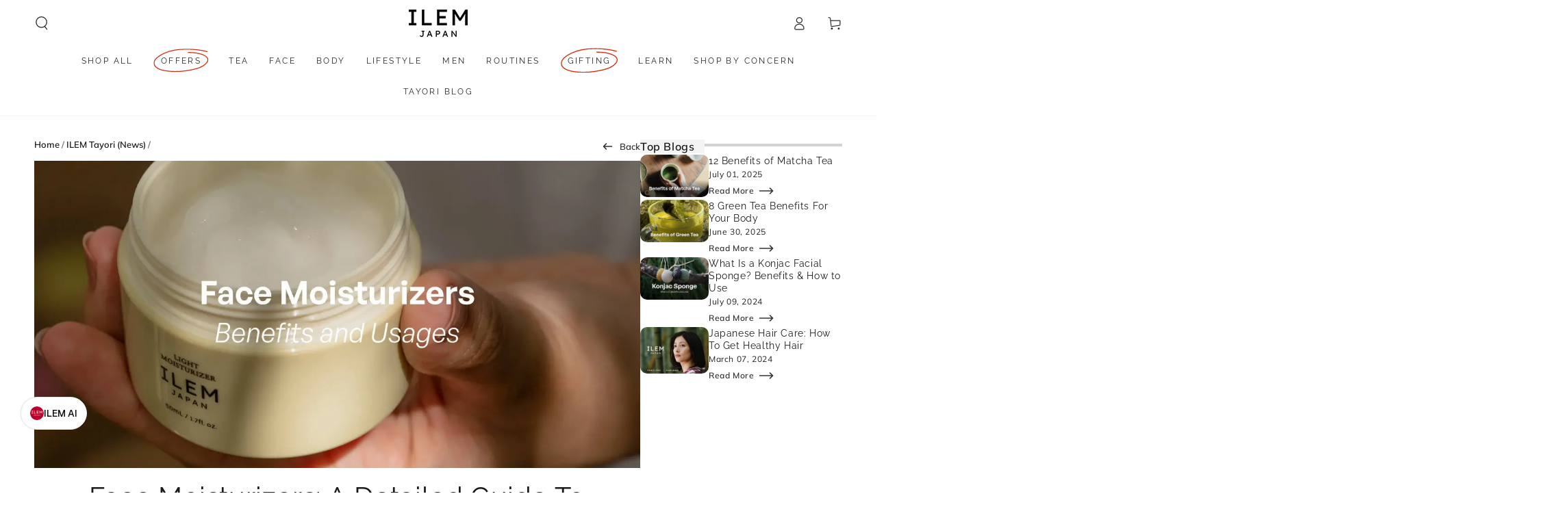

--- FILE ---
content_type: text/html; charset=utf-8
request_url: https://in.ilemjapan.com/blogs/news/face-moisturizers
body_size: 115123
content:
<!doctype html>
<html class="no-js" lang="en">
  <head>
	
	 <!-- Gokwik theme code start -->
  <link rel="dns-prefetch" href="https://pdp.gokwik.co/">
  <link rel="dns-prefetch" href="https://api.gokwik.co">
    


  <script async crossorigin fetchpriority="high" src="/cdn/shopifycloud/importmap-polyfill/es-modules-shim.2.4.0.js"></script>
<script>
    window.gaTag = {ga4: ""}
    window.merchantInfo  = {
            mid: "4fqs4zuimaz5cx48",
            environment: "production",
            type: "merchantInfo",
      		storeId: "60488941720",
      		fbpixel: "231985489196770",
          }
    var productFormSelector = '';
    var cart = {"note":null,"attributes":{},"original_total_price":0,"total_price":0,"total_discount":0,"total_weight":0.0,"item_count":0,"items":[],"requires_shipping":false,"currency":"INR","items_subtotal_price":0,"cart_level_discount_applications":[],"checkout_charge_amount":0}
    var templateName = 'article'
  </script>

  <script src="https://pdp.gokwik.co/merchant-integration/build/merchant.integration.js?v4" defer></script>

  <script>
    if ('$' && '$' !== 'undefined') {
        const script = document.createElement('script');
        script.src = "https://www.googletagmanager.com/gtag/js?id="+ window.gaTag.ga4;
        script.defer = true;
        document.head.appendChild(script);
        window.dataLayer = window.dataLayer || [];
        function gtag(){dataLayer.push(arguments);}
        gtag('js', new Date());
        gtag('config', window.gaTag.ga4 ,{ 'groups': 'GA4','debug_mode':true });
    }
  </script>

  <script>
    window.addEventListener('gokwikLoaded', e => {
    var buyNowButton = document.getElementById('gokwik-buy-now');
if (buyNowButton) {
    buyNowButton.disabled = false;
    buyNowButton.classList.remove('disabled');
}
      var gokwikCheckoutButtons = document.querySelectorAll('.gokwik-checkout button');
gokwikCheckoutButtons.forEach(function(button) {
    button.disabled = false;
    button.classList.remove('disabled');
});
    //Do Not Touch This Line
    let clicked = false;
    let gokwikAdsID = "";
    const gokwikCheckoutEnable = (arrayOfElement) => {
      if (arrayOfElement.length === 0) return null;
      if (arrayOfElement.length > 1) {
        arrayOfElement.forEach(data => {
          if (data) {
            let targetElement = document.querySelectorAll(data);
            if (targetElement.length >= 1) {
              targetElement.forEach(element => {
                
                element.addEventListener("click", () => {
                  if (!clicked && gokwikAdsID) {
                    clicked = true;
                    gtag('event', 'conversion', {
                      'send_to': gokwikAdsID.toString().trim(),
                      'value': 0.0,
                      'currency': '',
                      'transaction_id': ''
                    });
                  }
                });
              });
            }
          }
        });
      }
    };
    gokwikCheckoutEnable(["#gokwik-buy-now",".gokwik-checkout button"])
    gokwikSdk.on('modal_closed', ()=>{
        clicked = false;
    })

    const targetElement = document.querySelector("body");
      function debounce(func, delay) {
        let timeoutId;
        return function () {
          const context = this;
          const args = arguments;
          clearTimeout(timeoutId);
          timeoutId = setTimeout(function () {
            func.apply(context, args);
          }, delay);
        };
      }

      const observer = new MutationObserver(() => {
     const addToCartButton = document.querySelector("button[name='add']");
const gokwikBuyNowButton = document.getElementById('gokwik-buy-now');

if (addToCartButton && addToCartButton.disabled) {
    gokwikBuyNowButton?.setAttribute('disabled', 'disabled');
} else {
    gokwikBuyNowButton?.removeAttribute('disabled');
}
    
        debouncedMyTimer();
      });

      const debouncedMyTimer = debounce(() => {
        observer.disconnect();
        //Do Not Touch this function
    
        gokwikCheckoutEnable(["#gokwik-buy-now",".gokwik-checkout button"])
        var gokwikCheckoutButtons = document.querySelectorAll('.gokwik-checkout button');
gokwikCheckoutButtons.forEach(function(button) {
    button.disabled = false;
    button.classList.remove('disabled');
});
        observer.observe(targetElement, { childList: true, subtree: true });
      }, 700);

      const config = { childList: true, subtree: true };
      observer.observe(targetElement, config);
    });
  </script>



<style>
  
  .gokwik-checkout {
    width: 100%;
    display: flex;
    justify-content: center;
    flex-direction: column;
    align-items: end;
    margin-bottom: 0px;
  }
  .gokwik-checkout button {
    max-width:100%;
    width: 100%;
    border: none;
    display: flex;
    justify-content: center;
    align-items: center;
    position: relative;
    cursor: pointer;
    height: 45px;
  }
  #gokwik-buy-now.disabled, .gokwik-disabled{
    opacity:0.5;
    cursor: not-allowed;
    }
    .gokwik-checkout button:focus {
    outline: none;
  }
  .gokwik-checkout button > span {
    display: flex;
  }
  .gokwik-checkout button > span.btn-text {
    display: flex;
    flex-direction: column;
    align-items: center;
  }
  .gokwik-checkout button > span.btn-text > span:last-child {
  	padding-top: 2px;
      font-size: 10px;
    letter-spacing: 1px;
    line-height:12px;
  }
  .gokwik-checkout button > span.btn-text > span:first-child {
    font-size:14px;
    display:flex;
  }
  .gokwik-checkout button > span.pay-opt-icon img:first-child {
    margin-right: 10px;
    margin-left: 10px;
    height:18px;
  }
  /*   Additional */
  .gokwik-checkout button.disabled{
    opacity:0.5;
    cursor: not-allowed;
    }
  .gokwik-checkout button.disabled .addloadr#btn-loader{
     display: flex!important;
  }
    #gokwik-buy-now.disabled .addloadr#btn-loader{
     display: flex!important;
  }
      #gokwik-buy-now:disabled{
     cursor: not-allowed;
  }
.mini-cart__footer .button-container .gokwik-checkout button {
    width: 100%!important;
}
  

  
  /* Loader CSS */
    #btn-loader{
      display: none;
      position: absolute;
      top: 0;
      bottom: 0;
      left: 0;
      right: 0;
      justify-content: center;
      align-items: center;
      background:#faeaa1;
      border-radius: 0px;
    }

  .cir-loader,
  .cir-loader:after {
    border-radius: 50%;
    width: 35px;
    height: 35px;
  }
  .cir-loader {
    margin: 6px auto;
    font-size: 10px;
    position: relative;
    text-indent: -9999em;
    border-top: 0.5em solid rgba(255, 255, 255, 0.2);
    border-right: 0.5em solid rgba(255, 255, 255, 0.2);
    border-bottom: 0.5em solid rgba(255, 255, 255, 0.2);
    border-left: 0.5em solid #000000;
    -webkit-transform: translateZ(0);
    -ms-transform: translateZ(0);
    transform: translateZ(0);
    -webkit-animation: load8 1.1s infinite linear;
    animation: load8 1.1s infinite linear;
  }
  @-webkit-keyframes load8 {
    0% {
      -webkit-transform: rotate(0deg);
      transform: rotate(0deg);
    }
    100% {
      -webkit-transform: rotate(360deg);
      transform: rotate(360deg);
    }
  }
  @keyframes load8 {
    0% {
      -webkit-transform: rotate(0deg);
      transform: rotate(0deg);
    }
    100% {
      -webkit-transform: rotate(360deg);
      transform: rotate(360deg);
    }
  }
</style>
 <!-- Gokwik theme code End -->
    <meta charset="utf-8">
    <meta http-equiv="X-UA-Compatible" content="IE=edge">
    <meta name="viewport" content="width=device-width, initial-scale=1.0">
    <meta name="theme-color" content="">
    <link rel="canonical" href="https://in.ilemjapan.com/blogs/news/face-moisturizers">
    <link rel="preconnect" href="https://cdn.shopify.com" crossorigin><link rel="icon" type="image/png" href="//in.ilemjapan.com/cdn/shop/files/icon-2.png?crop=center&height=32&v=1744366208&width=32"><link rel="preconnect" href="https://fonts.shopifycdn.com" crossorigin>

<meta property="og:site_name" content="ILEM JAPAN | India">
<meta property="og:url" content="https://in.ilemjapan.com/blogs/news/face-moisturizers">
<meta property="og:title" content="Face Moisturizers: Best Moisturizers To Revitalize Your Skin In 2024">
<meta property="og:type" content="article">
<meta property="og:description" content="Revitalize your skin with face moisturizers from ILEM JAPAN and get glowing, radiant skin. We have listed the best moisturizers here. Try it and get mochi skin today."><meta property="og:image" content="http://in.ilemjapan.com/cdn/shop/articles/face-moisturizer.webp?v=1739948891">
  <meta property="og:image:secure_url" content="https://in.ilemjapan.com/cdn/shop/articles/face-moisturizer.webp?v=1739948891">
  <meta property="og:image:width" content="1300">
  <meta property="og:image:height" content="660"><meta name="twitter:card" content="summary_large_image">
<meta name="twitter:title" content="Face Moisturizers: Best Moisturizers To Revitalize Your Skin In 2024">
<meta name="twitter:description" content="Revitalize your skin with face moisturizers from ILEM JAPAN and get glowing, radiant skin. We have listed the best moisturizers here. Try it and get mochi skin today.">

    <title>Face Moisturizers: Best Moisturizers To Revitalize Your Skin In 2024
    </title>



  <link rel="preload" as="image" href="//in.ilemjapan.com/cdn/shop/articles/face-moisturizer_1200x.webp?v=1739948891"  fetchpriority="high">

<script>
/*! jQuery v3.7.1 | (c) OpenJS Foundation and other contributors | jquery.org/license */
!function(e,t){"use strict";"object"==typeof module&&"object"==typeof module.exports?module.exports=e.document?t(e,!0):function(e){if(!e.document)throw new Error("jQuery requires a window with a document");return t(e)}:t(e)}("undefined"!=typeof window?window:this,function(ie,e){"use strict";var oe=[],r=Object.getPrototypeOf,ae=oe.slice,g=oe.flat?function(e){return oe.flat.call(e)}:function(e){return oe.concat.apply([],e)},s=oe.push,se=oe.indexOf,n={},i=n.toString,ue=n.hasOwnProperty,o=ue.toString,a=o.call(Object),le={},v=function(e){return"function"==typeof e&&"number"!=typeof e.nodeType&&"function"!=typeof e.item},y=function(e){return null!=e&&e===e.window},C=ie.document,u={type:!0,src:!0,nonce:!0,noModule:!0};function m(e,t,n){var r,i,o=(n=n||C).createElement("script");if(o.text=e,t)for(r in u)(i=t[r]||t.getAttribute&&t.getAttribute(r))&&o.setAttribute(r,i);n.head.appendChild(o).parentNode.removeChild(o)}function x(e){return null==e?e+"":"object"==typeof e||"function"==typeof e?n[i.call(e)]||"object":typeof e}var t="3.7.1",l=/HTML$/i,ce=function(e,t){return new ce.fn.init(e,t)};function c(e){var t=!!e&&"length"in e&&e.length,n=x(e);return!v(e)&&!y(e)&&("array"===n||0===t||"number"==typeof t&&0<t&&t-1 in e)}function fe(e,t){return e.nodeName&&e.nodeName.toLowerCase()===t.toLowerCase()}ce.fn=ce.prototype={jquery:t,constructor:ce,length:0,toArray:function(){return ae.call(this)},get:function(e){return null==e?ae.call(this):e<0?this[e+this.length]:this[e]},pushStack:function(e){var t=ce.merge(this.constructor(),e);return t.prevObject=this,t},each:function(e){return ce.each(this,e)},map:function(n){return this.pushStack(ce.map(this,function(e,t){return n.call(e,t,e)}))},slice:function(){return this.pushStack(ae.apply(this,arguments))},first:function(){return this.eq(0)},last:function(){return this.eq(-1)},even:function(){return this.pushStack(ce.grep(this,function(e,t){return(t+1)%2}))},odd:function(){return this.pushStack(ce.grep(this,function(e,t){return t%2}))},eq:function(e){var t=this.length,n=+e+(e<0?t:0);return this.pushStack(0<=n&&n<t?[this[n]]:[])},end:function(){return this.prevObject||this.constructor()},push:s,sort:oe.sort,splice:oe.splice},ce.extend=ce.fn.extend=function(){var e,t,n,r,i,o,a=arguments[0]||{},s=1,u=arguments.length,l=!1;for("boolean"==typeof a&&(l=a,a=arguments[s]||{},s++),"object"==typeof a||v(a)||(a={}),s===u&&(a=this,s--);s<u;s++)if(null!=(e=arguments[s]))for(t in e)r=e[t],"__proto__"!==t&&a!==r&&(l&&r&&(ce.isPlainObject(r)||(i=Array.isArray(r)))?(n=a[t],o=i&&!Array.isArray(n)?[]:i||ce.isPlainObject(n)?n:{},i=!1,a[t]=ce.extend(l,o,r)):void 0!==r&&(a[t]=r));return a},ce.extend({expando:"jQuery"+(t+Math.random()).replace(/\D/g,""),isReady:!0,error:function(e){throw new Error(e)},noop:function(){},isPlainObject:function(e){var t,n;return!(!e||"[object Object]"!==i.call(e))&&(!(t=r(e))||"function"==typeof(n=ue.call(t,"constructor")&&t.constructor)&&o.call(n)===a)},isEmptyObject:function(e){var t;for(t in e)return!1;return!0},globalEval:function(e,t,n){m(e,{nonce:t&&t.nonce},n)},each:function(e,t){var n,r=0;if(c(e)){for(n=e.length;r<n;r++)if(!1===t.call(e[r],r,e[r]))break}else for(r in e)if(!1===t.call(e[r],r,e[r]))break;return e},text:function(e){var t,n="",r=0,i=e.nodeType;if(!i)while(t=e[r++])n+=ce.text(t);return 1===i||11===i?e.textContent:9===i?e.documentElement.textContent:3===i||4===i?e.nodeValue:n},makeArray:function(e,t){var n=t||[];return null!=e&&(c(Object(e))?ce.merge(n,"string"==typeof e?[e]:e):s.call(n,e)),n},inArray:function(e,t,n){return null==t?-1:se.call(t,e,n)},isXMLDoc:function(e){var t=e&&e.namespaceURI,n=e&&(e.ownerDocument||e).documentElement;return!l.test(t||n&&n.nodeName||"HTML")},merge:function(e,t){for(var n=+t.length,r=0,i=e.length;r<n;r++)e[i++]=t[r];return e.length=i,e},grep:function(e,t,n){for(var r=[],i=0,o=e.length,a=!n;i<o;i++)!t(e[i],i)!==a&&r.push(e[i]);return r},map:function(e,t,n){var r,i,o=0,a=[];if(c(e))for(r=e.length;o<r;o++)null!=(i=t(e[o],o,n))&&a.push(i);else for(o in e)null!=(i=t(e[o],o,n))&&a.push(i);return g(a)},guid:1,support:le}),"function"==typeof Symbol&&(ce.fn[Symbol.iterator]=oe[Symbol.iterator]),ce.each("Boolean Number String Function Array Date RegExp Object Error Symbol".split(" "),function(e,t){n["[object "+t+"]"]=t.toLowerCase()});var pe=oe.pop,de=oe.sort,he=oe.splice,ge="[\\x20\\t\\r\\n\\f]",ve=new RegExp("^"+ge+"+|((?:^|[^\\\\])(?:\\\\.)*)"+ge+"+$","g");ce.contains=function(e,t){var n=t&&t.parentNode;return e===n||!(!n||1!==n.nodeType||!(e.contains?e.contains(n):e.compareDocumentPosition&&16&e.compareDocumentPosition(n)))};var f=/([\0-\x1f\x7f]|^-?\d)|^-$|[^\x80-\uFFFF\w-]/g;function p(e,t){return t?"\0"===e?"\ufffd":e.slice(0,-1)+"\\"+e.charCodeAt(e.length-1).toString(16)+" ":"\\"+e}ce.escapeSelector=function(e){return(e+"").replace(f,p)};var ye=C,me=s;!function(){var e,b,w,o,a,T,r,C,d,i,k=me,S=ce.expando,E=0,n=0,s=W(),c=W(),u=W(),h=W(),l=function(e,t){return e===t&&(a=!0),0},f="checked|selected|async|autofocus|autoplay|controls|defer|disabled|hidden|ismap|loop|multiple|open|readonly|required|scoped",t="(?:\\\\[\\da-fA-F]{1,6}"+ge+"?|\\\\[^\\r\\n\\f]|[\\w-]|[^\0-\\x7f])+",p="\\["+ge+"*("+t+")(?:"+ge+"*([*^$|!~]?=)"+ge+"*(?:'((?:\\\\.|[^\\\\'])*)'|\"((?:\\\\.|[^\\\\\"])*)\"|("+t+"))|)"+ge+"*\\]",g=":("+t+")(?:\\((('((?:\\\\.|[^\\\\'])*)'|\"((?:\\\\.|[^\\\\\"])*)\")|((?:\\\\.|[^\\\\()[\\]]|"+p+")*)|.*)\\)|)",v=new RegExp(ge+"+","g"),y=new RegExp("^"+ge+"*,"+ge+"*"),m=new RegExp("^"+ge+"*([>+~]|"+ge+")"+ge+"*"),x=new RegExp(ge+"|>"),j=new RegExp(g),A=new RegExp("^"+t+"$"),D={ID:new RegExp("^#("+t+")"),CLASS:new RegExp("^\\.("+t+")"),TAG:new RegExp("^("+t+"|[*])"),ATTR:new RegExp("^"+p),PSEUDO:new RegExp("^"+g),CHILD:new RegExp("^:(only|first|last|nth|nth-last)-(child|of-type)(?:\\("+ge+"*(even|odd|(([+-]|)(\\d*)n|)"+ge+"*(?:([+-]|)"+ge+"*(\\d+)|))"+ge+"*\\)|)","i"),bool:new RegExp("^(?:"+f+")$","i"),needsContext:new RegExp("^"+ge+"*[>+~]|:(even|odd|eq|gt|lt|nth|first|last)(?:\\("+ge+"*((?:-\\d)?\\d*)"+ge+"*\\)|)(?=[^-]|$)","i")},N=/^(?:input|select|textarea|button)$/i,q=/^h\d$/i,L=/^(?:#([\w-]+)|(\w+)|\.([\w-]+))$/,H=/[+~]/,O=new RegExp("\\\\[\\da-fA-F]{1,6}"+ge+"?|\\\\([^\\r\\n\\f])","g"),P=function(e,t){var n="0x"+e.slice(1)-65536;return t||(n<0?String.fromCharCode(n+65536):String.fromCharCode(n>>10|55296,1023&n|56320))},M=function(){V()},R=J(function(e){return!0===e.disabled&&fe(e,"fieldset")},{dir:"parentNode",next:"legend"});try{k.apply(oe=ae.call(ye.childNodes),ye.childNodes),oe[ye.childNodes.length].nodeType}catch(e){k={apply:function(e,t){me.apply(e,ae.call(t))},call:function(e){me.apply(e,ae.call(arguments,1))}}}function I(t,e,n,r){var i,o,a,s,u,l,c,f=e&&e.ownerDocument,p=e?e.nodeType:9;if(n=n||[],"string"!=typeof t||!t||1!==p&&9!==p&&11!==p)return n;if(!r&&(V(e),e=e||T,C)){if(11!==p&&(u=L.exec(t)))if(i=u[1]){if(9===p){if(!(a=e.getElementById(i)))return n;if(a.id===i)return k.call(n,a),n}else if(f&&(a=f.getElementById(i))&&I.contains(e,a)&&a.id===i)return k.call(n,a),n}else{if(u[2])return k.apply(n,e.getElementsByTagName(t)),n;if((i=u[3])&&e.getElementsByClassName)return k.apply(n,e.getElementsByClassName(i)),n}if(!(h[t+" "]||d&&d.test(t))){if(c=t,f=e,1===p&&(x.test(t)||m.test(t))){(f=H.test(t)&&U(e.parentNode)||e)==e&&le.scope||((s=e.getAttribute("id"))?s=ce.escapeSelector(s):e.setAttribute("id",s=S)),o=(l=Y(t)).length;while(o--)l[o]=(s?"#"+s:":scope")+" "+Q(l[o]);c=l.join(",")}try{return k.apply(n,f.querySelectorAll(c)),n}catch(e){h(t,!0)}finally{s===S&&e.removeAttribute("id")}}}return re(t.replace(ve,"$1"),e,n,r)}function W(){var r=[];return function e(t,n){return r.push(t+" ")>b.cacheLength&&delete e[r.shift()],e[t+" "]=n}}function F(e){return e[S]=!0,e}function $(e){var t=T.createElement("fieldset");try{return!!e(t)}catch(e){return!1}finally{t.parentNode&&t.parentNode.removeChild(t),t=null}}function B(t){return function(e){return fe(e,"input")&&e.type===t}}function _(t){return function(e){return(fe(e,"input")||fe(e,"button"))&&e.type===t}}function z(t){return function(e){return"form"in e?e.parentNode&&!1===e.disabled?"label"in e?"label"in e.parentNode?e.parentNode.disabled===t:e.disabled===t:e.isDisabled===t||e.isDisabled!==!t&&R(e)===t:e.disabled===t:"label"in e&&e.disabled===t}}function X(a){return F(function(o){return o=+o,F(function(e,t){var n,r=a([],e.length,o),i=r.length;while(i--)e[n=r[i]]&&(e[n]=!(t[n]=e[n]))})})}function U(e){return e&&"undefined"!=typeof e.getElementsByTagName&&e}function V(e){var t,n=e?e.ownerDocument||e:ye;return n!=T&&9===n.nodeType&&n.documentElement&&(r=(T=n).documentElement,C=!ce.isXMLDoc(T),i=r.matches||r.webkitMatchesSelector||r.msMatchesSelector,r.msMatchesSelector&&ye!=T&&(t=T.defaultView)&&t.top!==t&&t.addEventListener("unload",M),le.getById=$(function(e){return r.appendChild(e).id=ce.expando,!T.getElementsByName||!T.getElementsByName(ce.expando).length}),le.disconnectedMatch=$(function(e){return i.call(e,"*")}),le.scope=$(function(){return T.querySelectorAll(":scope")}),le.cssHas=$(function(){try{return T.querySelector(":has(*,:jqfake)"),!1}catch(e){return!0}}),le.getById?(b.filter.ID=function(e){var t=e.replace(O,P);return function(e){return e.getAttribute("id")===t}},b.find.ID=function(e,t){if("undefined"!=typeof t.getElementById&&C){var n=t.getElementById(e);return n?[n]:[]}}):(b.filter.ID=function(e){var n=e.replace(O,P);return function(e){var t="undefined"!=typeof e.getAttributeNode&&e.getAttributeNode("id");return t&&t.value===n}},b.find.ID=function(e,t){if("undefined"!=typeof t.getElementById&&C){var n,r,i,o=t.getElementById(e);if(o){if((n=o.getAttributeNode("id"))&&n.value===e)return[o];i=t.getElementsByName(e),r=0;while(o=i[r++])if((n=o.getAttributeNode("id"))&&n.value===e)return[o]}return[]}}),b.find.TAG=function(e,t){return"undefined"!=typeof t.getElementsByTagName?t.getElementsByTagName(e):t.querySelectorAll(e)},b.find.CLASS=function(e,t){if("undefined"!=typeof t.getElementsByClassName&&C)return t.getElementsByClassName(e)},d=[],$(function(e){var t;r.appendChild(e).innerHTML="<a id='"+S+"' href='' disabled='disabled'></a><select id='"+S+"-\r\\' disabled='disabled'><option selected=''></option></select>",e.querySelectorAll("[selected]").length||d.push("\\["+ge+"*(?:value|"+f+")"),e.querySelectorAll("[id~="+S+"-]").length||d.push("~="),e.querySelectorAll("a#"+S+"+*").length||d.push(".#.+[+~]"),e.querySelectorAll(":checked").length||d.push(":checked"),(t=T.createElement("input")).setAttribute("type","hidden"),e.appendChild(t).setAttribute("name","D"),r.appendChild(e).disabled=!0,2!==e.querySelectorAll(":disabled").length&&d.push(":enabled",":disabled"),(t=T.createElement("input")).setAttribute("name",""),e.appendChild(t),e.querySelectorAll("[name='']").length||d.push("\\["+ge+"*name"+ge+"*="+ge+"*(?:''|\"\")")}),le.cssHas||d.push(":has"),d=d.length&&new RegExp(d.join("|")),l=function(e,t){if(e===t)return a=!0,0;var n=!e.compareDocumentPosition-!t.compareDocumentPosition;return n||(1&(n=(e.ownerDocument||e)==(t.ownerDocument||t)?e.compareDocumentPosition(t):1)||!le.sortDetached&&t.compareDocumentPosition(e)===n?e===T||e.ownerDocument==ye&&I.contains(ye,e)?-1:t===T||t.ownerDocument==ye&&I.contains(ye,t)?1:o?se.call(o,e)-se.call(o,t):0:4&n?-1:1)}),T}for(e in I.matches=function(e,t){return I(e,null,null,t)},I.matchesSelector=function(e,t){if(V(e),C&&!h[t+" "]&&(!d||!d.test(t)))try{var n=i.call(e,t);if(n||le.disconnectedMatch||e.document&&11!==e.document.nodeType)return n}catch(e){h(t,!0)}return 0<I(t,T,null,[e]).length},I.contains=function(e,t){return(e.ownerDocument||e)!=T&&V(e),ce.contains(e,t)},I.attr=function(e,t){(e.ownerDocument||e)!=T&&V(e);var n=b.attrHandle[t.toLowerCase()],r=n&&ue.call(b.attrHandle,t.toLowerCase())?n(e,t,!C):void 0;return void 0!==r?r:e.getAttribute(t)},I.error=function(e){throw new Error("Syntax error, unrecognized expression: "+e)},ce.uniqueSort=function(e){var t,n=[],r=0,i=0;if(a=!le.sortStable,o=!le.sortStable&&ae.call(e,0),de.call(e,l),a){while(t=e[i++])t===e[i]&&(r=n.push(i));while(r--)he.call(e,n[r],1)}return o=null,e},ce.fn.uniqueSort=function(){return this.pushStack(ce.uniqueSort(ae.apply(this)))},(b=ce.expr={cacheLength:50,createPseudo:F,match:D,attrHandle:{},find:{},relative:{">":{dir:"parentNode",first:!0}," ":{dir:"parentNode"},"+":{dir:"previousSibling",first:!0},"~":{dir:"previousSibling"}},preFilter:{ATTR:function(e){return e[1]=e[1].replace(O,P),e[3]=(e[3]||e[4]||e[5]||"").replace(O,P),"~="===e[2]&&(e[3]=" "+e[3]+" "),e.slice(0,4)},CHILD:function(e){return e[1]=e[1].toLowerCase(),"nth"===e[1].slice(0,3)?(e[3]||I.error(e[0]),e[4]=+(e[4]?e[5]+(e[6]||1):2*("even"===e[3]||"odd"===e[3])),e[5]=+(e[7]+e[8]||"odd"===e[3])):e[3]&&I.error(e[0]),e},PSEUDO:function(e){var t,n=!e[6]&&e[2];return D.CHILD.test(e[0])?null:(e[3]?e[2]=e[4]||e[5]||"":n&&j.test(n)&&(t=Y(n,!0))&&(t=n.indexOf(")",n.length-t)-n.length)&&(e[0]=e[0].slice(0,t),e[2]=n.slice(0,t)),e.slice(0,3))}},filter:{TAG:function(e){var t=e.replace(O,P).toLowerCase();return"*"===e?function(){return!0}:function(e){return fe(e,t)}},CLASS:function(e){var t=s[e+" "];return t||(t=new RegExp("(^|"+ge+")"+e+"("+ge+"|$)"))&&s(e,function(e){return t.test("string"==typeof e.className&&e.className||"undefined"!=typeof e.getAttribute&&e.getAttribute("class")||"")})},ATTR:function(n,r,i){return function(e){var t=I.attr(e,n);return null==t?"!="===r:!r||(t+="","="===r?t===i:"!="===r?t!==i:"^="===r?i&&0===t.indexOf(i):"*="===r?i&&-1<t.indexOf(i):"$="===r?i&&t.slice(-i.length)===i:"~="===r?-1<(" "+t.replace(v," ")+" ").indexOf(i):"|="===r&&(t===i||t.slice(0,i.length+1)===i+"-"))}},CHILD:function(d,e,t,h,g){var v="nth"!==d.slice(0,3),y="last"!==d.slice(-4),m="of-type"===e;return 1===h&&0===g?function(e){return!!e.parentNode}:function(e,t,n){var r,i,o,a,s,u=v!==y?"nextSibling":"previousSibling",l=e.parentNode,c=m&&e.nodeName.toLowerCase(),f=!n&&!m,p=!1;if(l){if(v){while(u){o=e;while(o=o[u])if(m?fe(o,c):1===o.nodeType)return!1;s=u="only"===d&&!s&&"nextSibling"}return!0}if(s=[y?l.firstChild:l.lastChild],y&&f){p=(a=(r=(i=l[S]||(l[S]={}))[d]||[])[0]===E&&r[1])&&r[2],o=a&&l.childNodes[a];while(o=++a&&o&&o[u]||(p=a=0)||s.pop())if(1===o.nodeType&&++p&&o===e){i[d]=[E,a,p];break}}else if(f&&(p=a=(r=(i=e[S]||(e[S]={}))[d]||[])[0]===E&&r[1]),!1===p)while(o=++a&&o&&o[u]||(p=a=0)||s.pop())if((m?fe(o,c):1===o.nodeType)&&++p&&(f&&((i=o[S]||(o[S]={}))[d]=[E,p]),o===e))break;return(p-=g)===h||p%h==0&&0<=p/h}}},PSEUDO:function(e,o){var t,a=b.pseudos[e]||b.setFilters[e.toLowerCase()]||I.error("unsupported pseudo: "+e);return a[S]?a(o):1<a.length?(t=[e,e,"",o],b.setFilters.hasOwnProperty(e.toLowerCase())?F(function(e,t){var n,r=a(e,o),i=r.length;while(i--)e[n=se.call(e,r[i])]=!(t[n]=r[i])}):function(e){return a(e,0,t)}):a}},pseudos:{not:F(function(e){var r=[],i=[],s=ne(e.replace(ve,"$1"));return s[S]?F(function(e,t,n,r){var i,o=s(e,null,r,[]),a=e.length;while(a--)(i=o[a])&&(e[a]=!(t[a]=i))}):function(e,t,n){return r[0]=e,s(r,null,n,i),r[0]=null,!i.pop()}}),has:F(function(t){return function(e){return 0<I(t,e).length}}),contains:F(function(t){return t=t.replace(O,P),function(e){return-1<(e.textContent||ce.text(e)).indexOf(t)}}),lang:F(function(n){return A.test(n||"")||I.error("unsupported lang: "+n),n=n.replace(O,P).toLowerCase(),function(e){var t;do{if(t=C?e.lang:e.getAttribute("xml:lang")||e.getAttribute("lang"))return(t=t.toLowerCase())===n||0===t.indexOf(n+"-")}while((e=e.parentNode)&&1===e.nodeType);return!1}}),target:function(e){var t=ie.location&&ie.location.hash;return t&&t.slice(1)===e.id},root:function(e){return e===r},focus:function(e){return e===function(){try{return T.activeElement}catch(e){}}()&&T.hasFocus()&&!!(e.type||e.href||~e.tabIndex)},enabled:z(!1),disabled:z(!0),checked:function(e){return fe(e,"input")&&!!e.checked||fe(e,"option")&&!!e.selected},selected:function(e){return e.parentNode&&e.parentNode.selectedIndex,!0===e.selected},empty:function(e){for(e=e.firstChild;e;e=e.nextSibling)if(e.nodeType<6)return!1;return!0},parent:function(e){return!b.pseudos.empty(e)},header:function(e){return q.test(e.nodeName)},input:function(e){return N.test(e.nodeName)},button:function(e){return fe(e,"input")&&"button"===e.type||fe(e,"button")},text:function(e){var t;return fe(e,"input")&&"text"===e.type&&(null==(t=e.getAttribute("type"))||"text"===t.toLowerCase())},first:X(function(){return[0]}),last:X(function(e,t){return[t-1]}),eq:X(function(e,t,n){return[n<0?n+t:n]}),even:X(function(e,t){for(var n=0;n<t;n+=2)e.push(n);return e}),odd:X(function(e,t){for(var n=1;n<t;n+=2)e.push(n);return e}),lt:X(function(e,t,n){var r;for(r=n<0?n+t:t<n?t:n;0<=--r;)e.push(r);return e}),gt:X(function(e,t,n){for(var r=n<0?n+t:n;++r<t;)e.push(r);return e})}}).pseudos.nth=b.pseudos.eq,{radio:!0,checkbox:!0,file:!0,password:!0,image:!0})b.pseudos[e]=B(e);for(e in{submit:!0,reset:!0})b.pseudos[e]=_(e);function G(){}function Y(e,t){var n,r,i,o,a,s,u,l=c[e+" "];if(l)return t?0:l.slice(0);a=e,s=[],u=b.preFilter;while(a){for(o in n&&!(r=y.exec(a))||(r&&(a=a.slice(r[0].length)||a),s.push(i=[])),n=!1,(r=m.exec(a))&&(n=r.shift(),i.push({value:n,type:r[0].replace(ve," ")}),a=a.slice(n.length)),b.filter)!(r=D[o].exec(a))||u[o]&&!(r=u[o](r))||(n=r.shift(),i.push({value:n,type:o,matches:r}),a=a.slice(n.length));if(!n)break}return t?a.length:a?I.error(e):c(e,s).slice(0)}function Q(e){for(var t=0,n=e.length,r="";t<n;t++)r+=e[t].value;return r}function J(a,e,t){var s=e.dir,u=e.next,l=u||s,c=t&&"parentNode"===l,f=n++;return e.first?function(e,t,n){while(e=e[s])if(1===e.nodeType||c)return a(e,t,n);return!1}:function(e,t,n){var r,i,o=[E,f];if(n){while(e=e[s])if((1===e.nodeType||c)&&a(e,t,n))return!0}else while(e=e[s])if(1===e.nodeType||c)if(i=e[S]||(e[S]={}),u&&fe(e,u))e=e[s]||e;else{if((r=i[l])&&r[0]===E&&r[1]===f)return o[2]=r[2];if((i[l]=o)[2]=a(e,t,n))return!0}return!1}}function K(i){return 1<i.length?function(e,t,n){var r=i.length;while(r--)if(!i[r](e,t,n))return!1;return!0}:i[0]}function Z(e,t,n,r,i){for(var o,a=[],s=0,u=e.length,l=null!=t;s<u;s++)(o=e[s])&&(n&&!n(o,r,i)||(a.push(o),l&&t.push(s)));return a}function ee(d,h,g,v,y,e){return v&&!v[S]&&(v=ee(v)),y&&!y[S]&&(y=ee(y,e)),F(function(e,t,n,r){var i,o,a,s,u=[],l=[],c=t.length,f=e||function(e,t,n){for(var r=0,i=t.length;r<i;r++)I(e,t[r],n);return n}(h||"*",n.nodeType?[n]:n,[]),p=!d||!e&&h?f:Z(f,u,d,n,r);if(g?g(p,s=y||(e?d:c||v)?[]:t,n,r):s=p,v){i=Z(s,l),v(i,[],n,r),o=i.length;while(o--)(a=i[o])&&(s[l[o]]=!(p[l[o]]=a))}if(e){if(y||d){if(y){i=[],o=s.length;while(o--)(a=s[o])&&i.push(p[o]=a);y(null,s=[],i,r)}o=s.length;while(o--)(a=s[o])&&-1<(i=y?se.call(e,a):u[o])&&(e[i]=!(t[i]=a))}}else s=Z(s===t?s.splice(c,s.length):s),y?y(null,t,s,r):k.apply(t,s)})}function te(e){for(var i,t,n,r=e.length,o=b.relative[e[0].type],a=o||b.relative[" "],s=o?1:0,u=J(function(e){return e===i},a,!0),l=J(function(e){return-1<se.call(i,e)},a,!0),c=[function(e,t,n){var r=!o&&(n||t!=w)||((i=t).nodeType?u(e,t,n):l(e,t,n));return i=null,r}];s<r;s++)if(t=b.relative[e[s].type])c=[J(K(c),t)];else{if((t=b.filter[e[s].type].apply(null,e[s].matches))[S]){for(n=++s;n<r;n++)if(b.relative[e[n].type])break;return ee(1<s&&K(c),1<s&&Q(e.slice(0,s-1).concat({value:" "===e[s-2].type?"*":""})).replace(ve,"$1"),t,s<n&&te(e.slice(s,n)),n<r&&te(e=e.slice(n)),n<r&&Q(e))}c.push(t)}return K(c)}function ne(e,t){var n,v,y,m,x,r,i=[],o=[],a=u[e+" "];if(!a){t||(t=Y(e)),n=t.length;while(n--)(a=te(t[n]))[S]?i.push(a):o.push(a);(a=u(e,(v=o,m=0<(y=i).length,x=0<v.length,r=function(e,t,n,r,i){var o,a,s,u=0,l="0",c=e&&[],f=[],p=w,d=e||x&&b.find.TAG("*",i),h=E+=null==p?1:Math.random()||.1,g=d.length;for(i&&(w=t==T||t||i);l!==g&&null!=(o=d[l]);l++){if(x&&o){a=0,t||o.ownerDocument==T||(V(o),n=!C);while(s=v[a++])if(s(o,t||T,n)){k.call(r,o);break}i&&(E=h)}m&&((o=!s&&o)&&u--,e&&c.push(o))}if(u+=l,m&&l!==u){a=0;while(s=y[a++])s(c,f,t,n);if(e){if(0<u)while(l--)c[l]||f[l]||(f[l]=pe.call(r));f=Z(f)}k.apply(r,f),i&&!e&&0<f.length&&1<u+y.length&&ce.uniqueSort(r)}return i&&(E=h,w=p),c},m?F(r):r))).selector=e}return a}function re(e,t,n,r){var i,o,a,s,u,l="function"==typeof e&&e,c=!r&&Y(e=l.selector||e);if(n=n||[],1===c.length){if(2<(o=c[0]=c[0].slice(0)).length&&"ID"===(a=o[0]).type&&9===t.nodeType&&C&&b.relative[o[1].type]){if(!(t=(b.find.ID(a.matches[0].replace(O,P),t)||[])[0]))return n;l&&(t=t.parentNode),e=e.slice(o.shift().value.length)}i=D.needsContext.test(e)?0:o.length;while(i--){if(a=o[i],b.relative[s=a.type])break;if((u=b.find[s])&&(r=u(a.matches[0].replace(O,P),H.test(o[0].type)&&U(t.parentNode)||t))){if(o.splice(i,1),!(e=r.length&&Q(o)))return k.apply(n,r),n;break}}}return(l||ne(e,c))(r,t,!C,n,!t||H.test(e)&&U(t.parentNode)||t),n}G.prototype=b.filters=b.pseudos,b.setFilters=new G,le.sortStable=S.split("").sort(l).join("")===S,V(),le.sortDetached=$(function(e){return 1&e.compareDocumentPosition(T.createElement("fieldset"))}),ce.find=I,ce.expr[":"]=ce.expr.pseudos,ce.unique=ce.uniqueSort,I.compile=ne,I.select=re,I.setDocument=V,I.tokenize=Y,I.escape=ce.escapeSelector,I.getText=ce.text,I.isXML=ce.isXMLDoc,I.selectors=ce.expr,I.support=ce.support,I.uniqueSort=ce.uniqueSort}();var d=function(e,t,n){var r=[],i=void 0!==n;while((e=e[t])&&9!==e.nodeType)if(1===e.nodeType){if(i&&ce(e).is(n))break;r.push(e)}return r},h=function(e,t){for(var n=[];e;e=e.nextSibling)1===e.nodeType&&e!==t&&n.push(e);return n},b=ce.expr.match.needsContext,w=/^<([a-z][^\/\0>:\x20\t\r\n\f]*)[\x20\t\r\n\f]*\/?>(?:<\/\1>|)$/i;function T(e,n,r){return v(n)?ce.grep(e,function(e,t){return!!n.call(e,t,e)!==r}):n.nodeType?ce.grep(e,function(e){return e===n!==r}):"string"!=typeof n?ce.grep(e,function(e){return-1<se.call(n,e)!==r}):ce.filter(n,e,r)}ce.filter=function(e,t,n){var r=t[0];return n&&(e=":not("+e+")"),1===t.length&&1===r.nodeType?ce.find.matchesSelector(r,e)?[r]:[]:ce.find.matches(e,ce.grep(t,function(e){return 1===e.nodeType}))},ce.fn.extend({find:function(e){var t,n,r=this.length,i=this;if("string"!=typeof e)return this.pushStack(ce(e).filter(function(){for(t=0;t<r;t++)if(ce.contains(i[t],this))return!0}));for(n=this.pushStack([]),t=0;t<r;t++)ce.find(e,i[t],n);return 1<r?ce.uniqueSort(n):n},filter:function(e){return this.pushStack(T(this,e||[],!1))},not:function(e){return this.pushStack(T(this,e||[],!0))},is:function(e){return!!T(this,"string"==typeof e&&b.test(e)?ce(e):e||[],!1).length}});var k,S=/^(?:\s*(<[\w\W]+>)[^>]*|#([\w-]+))$/;(ce.fn.init=function(e,t,n){var r,i;if(!e)return this;if(n=n||k,"string"==typeof e){if(!(r="<"===e[0]&&">"===e[e.length-1]&&3<=e.length?[null,e,null]:S.exec(e))||!r[1]&&t)return!t||t.jquery?(t||n).find(e):this.constructor(t).find(e);if(r[1]){if(t=t instanceof ce?t[0]:t,ce.merge(this,ce.parseHTML(r[1],t&&t.nodeType?t.ownerDocument||t:C,!0)),w.test(r[1])&&ce.isPlainObject(t))for(r in t)v(this[r])?this[r](t[r]):this.attr(r,t[r]);return this}return(i=C.getElementById(r[2]))&&(this[0]=i,this.length=1),this}return e.nodeType?(this[0]=e,this.length=1,this):v(e)?void 0!==n.ready?n.ready(e):e(ce):ce.makeArray(e,this)}).prototype=ce.fn,k=ce(C);var E=/^(?:parents|prev(?:Until|All))/,j={children:!0,contents:!0,next:!0,prev:!0};function A(e,t){while((e=e[t])&&1!==e.nodeType);return e}ce.fn.extend({has:function(e){var t=ce(e,this),n=t.length;return this.filter(function(){for(var e=0;e<n;e++)if(ce.contains(this,t[e]))return!0})},closest:function(e,t){var n,r=0,i=this.length,o=[],a="string"!=typeof e&&ce(e);if(!b.test(e))for(;r<i;r++)for(n=this[r];n&&n!==t;n=n.parentNode)if(n.nodeType<11&&(a?-1<a.index(n):1===n.nodeType&&ce.find.matchesSelector(n,e))){o.push(n);break}return this.pushStack(1<o.length?ce.uniqueSort(o):o)},index:function(e){return e?"string"==typeof e?se.call(ce(e),this[0]):se.call(this,e.jquery?e[0]:e):this[0]&&this[0].parentNode?this.first().prevAll().length:-1},add:function(e,t){return this.pushStack(ce.uniqueSort(ce.merge(this.get(),ce(e,t))))},addBack:function(e){return this.add(null==e?this.prevObject:this.prevObject.filter(e))}}),ce.each({parent:function(e){var t=e.parentNode;return t&&11!==t.nodeType?t:null},parents:function(e){return d(e,"parentNode")},parentsUntil:function(e,t,n){return d(e,"parentNode",n)},next:function(e){return A(e,"nextSibling")},prev:function(e){return A(e,"previousSibling")},nextAll:function(e){return d(e,"nextSibling")},prevAll:function(e){return d(e,"previousSibling")},nextUntil:function(e,t,n){return d(e,"nextSibling",n)},prevUntil:function(e,t,n){return d(e,"previousSibling",n)},siblings:function(e){return h((e.parentNode||{}).firstChild,e)},children:function(e){return h(e.firstChild)},contents:function(e){return null!=e.contentDocument&&r(e.contentDocument)?e.contentDocument:(fe(e,"template")&&(e=e.content||e),ce.merge([],e.childNodes))}},function(r,i){ce.fn[r]=function(e,t){var n=ce.map(this,i,e);return"Until"!==r.slice(-5)&&(t=e),t&&"string"==typeof t&&(n=ce.filter(t,n)),1<this.length&&(j[r]||ce.uniqueSort(n),E.test(r)&&n.reverse()),this.pushStack(n)}});var D=/[^\x20\t\r\n\f]+/g;function N(e){return e}function q(e){throw e}function L(e,t,n,r){var i;try{e&&v(i=e.promise)?i.call(e).done(t).fail(n):e&&v(i=e.then)?i.call(e,t,n):t.apply(void 0,[e].slice(r))}catch(e){n.apply(void 0,[e])}}ce.Callbacks=function(r){var e,n;r="string"==typeof r?(e=r,n={},ce.each(e.match(D)||[],function(e,t){n[t]=!0}),n):ce.extend({},r);var i,t,o,a,s=[],u=[],l=-1,c=function(){for(a=a||r.once,o=i=!0;u.length;l=-1){t=u.shift();while(++l<s.length)!1===s[l].apply(t[0],t[1])&&r.stopOnFalse&&(l=s.length,t=!1)}r.memory||(t=!1),i=!1,a&&(s=t?[]:"")},f={add:function(){return s&&(t&&!i&&(l=s.length-1,u.push(t)),function n(e){ce.each(e,function(e,t){v(t)?r.unique&&f.has(t)||s.push(t):t&&t.length&&"string"!==x(t)&&n(t)})}(arguments),t&&!i&&c()),this},remove:function(){return ce.each(arguments,function(e,t){var n;while(-1<(n=ce.inArray(t,s,n)))s.splice(n,1),n<=l&&l--}),this},has:function(e){return e?-1<ce.inArray(e,s):0<s.length},empty:function(){return s&&(s=[]),this},disable:function(){return a=u=[],s=t="",this},disabled:function(){return!s},lock:function(){return a=u=[],t||i||(s=t=""),this},locked:function(){return!!a},fireWith:function(e,t){return a||(t=[e,(t=t||[]).slice?t.slice():t],u.push(t),i||c()),this},fire:function(){return f.fireWith(this,arguments),this},fired:function(){return!!o}};return f},ce.extend({Deferred:function(e){var o=[["notify","progress",ce.Callbacks("memory"),ce.Callbacks("memory"),2],["resolve","done",ce.Callbacks("once memory"),ce.Callbacks("once memory"),0,"resolved"],["reject","fail",ce.Callbacks("once memory"),ce.Callbacks("once memory"),1,"rejected"]],i="pending",a={state:function(){return i},always:function(){return s.done(arguments).fail(arguments),this},"catch":function(e){return a.then(null,e)},pipe:function(){var i=arguments;return ce.Deferred(function(r){ce.each(o,function(e,t){var n=v(i[t[4]])&&i[t[4]];s[t[1]](function(){var e=n&&n.apply(this,arguments);e&&v(e.promise)?e.promise().progress(r.notify).done(r.resolve).fail(r.reject):r[t[0]+"With"](this,n?[e]:arguments)})}),i=null}).promise()},then:function(t,n,r){var u=0;function l(i,o,a,s){return function(){var n=this,r=arguments,e=function(){var e,t;if(!(i<u)){if((e=a.apply(n,r))===o.promise())throw new TypeError("Thenable self-resolution");t=e&&("object"==typeof e||"function"==typeof e)&&e.then,v(t)?s?t.call(e,l(u,o,N,s),l(u,o,q,s)):(u++,t.call(e,l(u,o,N,s),l(u,o,q,s),l(u,o,N,o.notifyWith))):(a!==N&&(n=void 0,r=[e]),(s||o.resolveWith)(n,r))}},t=s?e:function(){try{e()}catch(e){ce.Deferred.exceptionHook&&ce.Deferred.exceptionHook(e,t.error),u<=i+1&&(a!==q&&(n=void 0,r=[e]),o.rejectWith(n,r))}};i?t():(ce.Deferred.getErrorHook?t.error=ce.Deferred.getErrorHook():ce.Deferred.getStackHook&&(t.error=ce.Deferred.getStackHook()),ie.setTimeout(t))}}return ce.Deferred(function(e){o[0][3].add(l(0,e,v(r)?r:N,e.notifyWith)),o[1][3].add(l(0,e,v(t)?t:N)),o[2][3].add(l(0,e,v(n)?n:q))}).promise()},promise:function(e){return null!=e?ce.extend(e,a):a}},s={};return ce.each(o,function(e,t){var n=t[2],r=t[5];a[t[1]]=n.add,r&&n.add(function(){i=r},o[3-e][2].disable,o[3-e][3].disable,o[0][2].lock,o[0][3].lock),n.add(t[3].fire),s[t[0]]=function(){return s[t[0]+"With"](this===s?void 0:this,arguments),this},s[t[0]+"With"]=n.fireWith}),a.promise(s),e&&e.call(s,s),s},when:function(e){var n=arguments.length,t=n,r=Array(t),i=ae.call(arguments),o=ce.Deferred(),a=function(t){return function(e){r[t]=this,i[t]=1<arguments.length?ae.call(arguments):e,--n||o.resolveWith(r,i)}};if(n<=1&&(L(e,o.done(a(t)).resolve,o.reject,!n),"pending"===o.state()||v(i[t]&&i[t].then)))return o.then();while(t--)L(i[t],a(t),o.reject);return o.promise()}});var H=/^(Eval|Internal|Range|Reference|Syntax|Type|URI)Error$/;ce.Deferred.exceptionHook=function(e,t){ie.console&&ie.console.warn&&e&&H.test(e.name)&&ie.console.warn("jQuery.Deferred exception: "+e.message,e.stack,t)},ce.readyException=function(e){ie.setTimeout(function(){throw e})};var O=ce.Deferred();function P(){C.removeEventListener("DOMContentLoaded",P),ie.removeEventListener("load",P),ce.ready()}ce.fn.ready=function(e){return O.then(e)["catch"](function(e){ce.readyException(e)}),this},ce.extend({isReady:!1,readyWait:1,ready:function(e){(!0===e?--ce.readyWait:ce.isReady)||(ce.isReady=!0)!==e&&0<--ce.readyWait||O.resolveWith(C,[ce])}}),ce.ready.then=O.then,"complete"===C.readyState||"loading"!==C.readyState&&!C.documentElement.doScroll?ie.setTimeout(ce.ready):(C.addEventListener("DOMContentLoaded",P),ie.addEventListener("load",P));var M=function(e,t,n,r,i,o,a){var s=0,u=e.length,l=null==n;if("object"===x(n))for(s in i=!0,n)M(e,t,s,n[s],!0,o,a);else if(void 0!==r&&(i=!0,v(r)||(a=!0),l&&(a?(t.call(e,r),t=null):(l=t,t=function(e,t,n){return l.call(ce(e),n)})),t))for(;s<u;s++)t(e[s],n,a?r:r.call(e[s],s,t(e[s],n)));return i?e:l?t.call(e):u?t(e[0],n):o},R=/^-ms-/,I=/-([a-z])/g;function W(e,t){return t.toUpperCase()}function F(e){return e.replace(R,"ms-").replace(I,W)}var $=function(e){return 1===e.nodeType||9===e.nodeType||!+e.nodeType};function B(){this.expando=ce.expando+B.uid++}B.uid=1,B.prototype={cache:function(e){var t=e[this.expando];return t||(t={},$(e)&&(e.nodeType?e[this.expando]=t:Object.defineProperty(e,this.expando,{value:t,configurable:!0}))),t},set:function(e,t,n){var r,i=this.cache(e);if("string"==typeof t)i[F(t)]=n;else for(r in t)i[F(r)]=t[r];return i},get:function(e,t){return void 0===t?this.cache(e):e[this.expando]&&e[this.expando][F(t)]},access:function(e,t,n){return void 0===t||t&&"string"==typeof t&&void 0===n?this.get(e,t):(this.set(e,t,n),void 0!==n?n:t)},remove:function(e,t){var n,r=e[this.expando];if(void 0!==r){if(void 0!==t){n=(t=Array.isArray(t)?t.map(F):(t=F(t))in r?[t]:t.match(D)||[]).length;while(n--)delete r[t[n]]}(void 0===t||ce.isEmptyObject(r))&&(e.nodeType?e[this.expando]=void 0:delete e[this.expando])}},hasData:function(e){var t=e[this.expando];return void 0!==t&&!ce.isEmptyObject(t)}};var _=new B,z=new B,X=/^(?:\{[\w\W]*\}|\[[\w\W]*\])$/,U=/[A-Z]/g;function V(e,t,n){var r,i;if(void 0===n&&1===e.nodeType)if(r="data-"+t.replace(U,"-$&").toLowerCase(),"string"==typeof(n=e.getAttribute(r))){try{n="true"===(i=n)||"false"!==i&&("null"===i?null:i===+i+""?+i:X.test(i)?JSON.parse(i):i)}catch(e){}z.set(e,t,n)}else n=void 0;return n}ce.extend({hasData:function(e){return z.hasData(e)||_.hasData(e)},data:function(e,t,n){return z.access(e,t,n)},removeData:function(e,t){z.remove(e,t)},_data:function(e,t,n){return _.access(e,t,n)},_removeData:function(e,t){_.remove(e,t)}}),ce.fn.extend({data:function(n,e){var t,r,i,o=this[0],a=o&&o.attributes;if(void 0===n){if(this.length&&(i=z.get(o),1===o.nodeType&&!_.get(o,"hasDataAttrs"))){t=a.length;while(t--)a[t]&&0===(r=a[t].name).indexOf("data-")&&(r=F(r.slice(5)),V(o,r,i[r]));_.set(o,"hasDataAttrs",!0)}return i}return"object"==typeof n?this.each(function(){z.set(this,n)}):M(this,function(e){var t;if(o&&void 0===e)return void 0!==(t=z.get(o,n))?t:void 0!==(t=V(o,n))?t:void 0;this.each(function(){z.set(this,n,e)})},null,e,1<arguments.length,null,!0)},removeData:function(e){return this.each(function(){z.remove(this,e)})}}),ce.extend({queue:function(e,t,n){var r;if(e)return t=(t||"fx")+"queue",r=_.get(e,t),n&&(!r||Array.isArray(n)?r=_.access(e,t,ce.makeArray(n)):r.push(n)),r||[]},dequeue:function(e,t){t=t||"fx";var n=ce.queue(e,t),r=n.length,i=n.shift(),o=ce._queueHooks(e,t);"inprogress"===i&&(i=n.shift(),r--),i&&("fx"===t&&n.unshift("inprogress"),delete o.stop,i.call(e,function(){ce.dequeue(e,t)},o)),!r&&o&&o.empty.fire()},_queueHooks:function(e,t){var n=t+"queueHooks";return _.get(e,n)||_.access(e,n,{empty:ce.Callbacks("once memory").add(function(){_.remove(e,[t+"queue",n])})})}}),ce.fn.extend({queue:function(t,n){var e=2;return"string"!=typeof t&&(n=t,t="fx",e--),arguments.length<e?ce.queue(this[0],t):void 0===n?this:this.each(function(){var e=ce.queue(this,t,n);ce._queueHooks(this,t),"fx"===t&&"inprogress"!==e[0]&&ce.dequeue(this,t)})},dequeue:function(e){return this.each(function(){ce.dequeue(this,e)})},clearQueue:function(e){return this.queue(e||"fx",[])},promise:function(e,t){var n,r=1,i=ce.Deferred(),o=this,a=this.length,s=function(){--r||i.resolveWith(o,[o])};"string"!=typeof e&&(t=e,e=void 0),e=e||"fx";while(a--)(n=_.get(o[a],e+"queueHooks"))&&n.empty&&(r++,n.empty.add(s));return s(),i.promise(t)}});var G=/[+-]?(?:\d*\.|)\d+(?:[eE][+-]?\d+|)/.source,Y=new RegExp("^(?:([+-])=|)("+G+")([a-z%]*)$","i"),Q=["Top","Right","Bottom","Left"],J=C.documentElement,K=function(e){return ce.contains(e.ownerDocument,e)},Z={composed:!0};J.getRootNode&&(K=function(e){return ce.contains(e.ownerDocument,e)||e.getRootNode(Z)===e.ownerDocument});var ee=function(e,t){return"none"===(e=t||e).style.display||""===e.style.display&&K(e)&&"none"===ce.css(e,"display")};function te(e,t,n,r){var i,o,a=20,s=r?function(){return r.cur()}:function(){return ce.css(e,t,"")},u=s(),l=n&&n[3]||(ce.cssNumber[t]?"":"px"),c=e.nodeType&&(ce.cssNumber[t]||"px"!==l&&+u)&&Y.exec(ce.css(e,t));if(c&&c[3]!==l){u/=2,l=l||c[3],c=+u||1;while(a--)ce.style(e,t,c+l),(1-o)*(1-(o=s()/u||.5))<=0&&(a=0),c/=o;c*=2,ce.style(e,t,c+l),n=n||[]}return n&&(c=+c||+u||0,i=n[1]?c+(n[1]+1)*n[2]:+n[2],r&&(r.unit=l,r.start=c,r.end=i)),i}var ne={};function re(e,t){for(var n,r,i,o,a,s,u,l=[],c=0,f=e.length;c<f;c++)(r=e[c]).style&&(n=r.style.display,t?("none"===n&&(l[c]=_.get(r,"display")||null,l[c]||(r.style.display="")),""===r.style.display&&ee(r)&&(l[c]=(u=a=o=void 0,a=(i=r).ownerDocument,s=i.nodeName,(u=ne[s])||(o=a.body.appendChild(a.createElement(s)),u=ce.css(o,"display"),o.parentNode.removeChild(o),"none"===u&&(u="block"),ne[s]=u)))):"none"!==n&&(l[c]="none",_.set(r,"display",n)));for(c=0;c<f;c++)null!=l[c]&&(e[c].style.display=l[c]);return e}ce.fn.extend({show:function(){return re(this,!0)},hide:function(){return re(this)},toggle:function(e){return"boolean"==typeof e?e?this.show():this.hide():this.each(function(){ee(this)?ce(this).show():ce(this).hide()})}});var xe,be,we=/^(?:checkbox|radio)$/i,Te=/<([a-z][^\/\0>\x20\t\r\n\f]*)/i,Ce=/^$|^module$|\/(?:java|ecma)script/i;xe=C.createDocumentFragment().appendChild(C.createElement("div")),(be=C.createElement("input")).setAttribute("type","radio"),be.setAttribute("checked","checked"),be.setAttribute("name","t"),xe.appendChild(be),le.checkClone=xe.cloneNode(!0).cloneNode(!0).lastChild.checked,xe.innerHTML="<textarea>x</textarea>",le.noCloneChecked=!!xe.cloneNode(!0).lastChild.defaultValue,xe.innerHTML="<option></option>",le.option=!!xe.lastChild;var ke={thead:[1,"<table>","</table>"],col:[2,"<table><colgroup>","</colgroup></table>"],tr:[2,"<table><tbody>","</tbody></table>"],td:[3,"<table><tbody><tr>","</tr></tbody></table>"],_default:[0,"",""]};function Se(e,t){var n;return n="undefined"!=typeof e.getElementsByTagName?e.getElementsByTagName(t||"*"):"undefined"!=typeof e.querySelectorAll?e.querySelectorAll(t||"*"):[],void 0===t||t&&fe(e,t)?ce.merge([e],n):n}function Ee(e,t){for(var n=0,r=e.length;n<r;n++)_.set(e[n],"globalEval",!t||_.get(t[n],"globalEval"))}ke.tbody=ke.tfoot=ke.colgroup=ke.caption=ke.thead,ke.th=ke.td,le.option||(ke.optgroup=ke.option=[1,"<select multiple='multiple'>","</select>"]);var je=/<|&#?\w+;/;function Ae(e,t,n,r,i){for(var o,a,s,u,l,c,f=t.createDocumentFragment(),p=[],d=0,h=e.length;d<h;d++)if((o=e[d])||0===o)if("object"===x(o))ce.merge(p,o.nodeType?[o]:o);else if(je.test(o)){a=a||f.appendChild(t.createElement("div")),s=(Te.exec(o)||["",""])[1].toLowerCase(),u=ke[s]||ke._default,a.innerHTML=u[1]+ce.htmlPrefilter(o)+u[2],c=u[0];while(c--)a=a.lastChild;ce.merge(p,a.childNodes),(a=f.firstChild).textContent=""}else p.push(t.createTextNode(o));f.textContent="",d=0;while(o=p[d++])if(r&&-1<ce.inArray(o,r))i&&i.push(o);else if(l=K(o),a=Se(f.appendChild(o),"script"),l&&Ee(a),n){c=0;while(o=a[c++])Ce.test(o.type||"")&&n.push(o)}return f}var De=/^([^.]*)(?:\.(.+)|)/;function Ne(){return!0}function qe(){return!1}function Le(e,t,n,r,i,o){var a,s;if("object"==typeof t){for(s in"string"!=typeof n&&(r=r||n,n=void 0),t)Le(e,s,n,r,t[s],o);return e}if(null==r&&null==i?(i=n,r=n=void 0):null==i&&("string"==typeof n?(i=r,r=void 0):(i=r,r=n,n=void 0)),!1===i)i=qe;else if(!i)return e;return 1===o&&(a=i,(i=function(e){return ce().off(e),a.apply(this,arguments)}).guid=a.guid||(a.guid=ce.guid++)),e.each(function(){ce.event.add(this,t,i,r,n)})}function He(e,r,t){t?(_.set(e,r,!1),ce.event.add(e,r,{namespace:!1,handler:function(e){var t,n=_.get(this,r);if(1&e.isTrigger&&this[r]){if(n)(ce.event.special[r]||{}).delegateType&&e.stopPropagation();else if(n=ae.call(arguments),_.set(this,r,n),this[r](),t=_.get(this,r),_.set(this,r,!1),n!==t)return e.stopImmediatePropagation(),e.preventDefault(),t}else n&&(_.set(this,r,ce.event.trigger(n[0],n.slice(1),this)),e.stopPropagation(),e.isImmediatePropagationStopped=Ne)}})):void 0===_.get(e,r)&&ce.event.add(e,r,Ne)}ce.event={global:{},add:function(t,e,n,r,i){var o,a,s,u,l,c,f,p,d,h,g,v=_.get(t);if($(t)){n.handler&&(n=(o=n).handler,i=o.selector),i&&ce.find.matchesSelector(J,i),n.guid||(n.guid=ce.guid++),(u=v.events)||(u=v.events=Object.create(null)),(a=v.handle)||(a=v.handle=function(e){return"undefined"!=typeof ce&&ce.event.triggered!==e.type?ce.event.dispatch.apply(t,arguments):void 0}),l=(e=(e||"").match(D)||[""]).length;while(l--)d=g=(s=De.exec(e[l])||[])[1],h=(s[2]||"").split(".").sort(),d&&(f=ce.event.special[d]||{},d=(i?f.delegateType:f.bindType)||d,f=ce.event.special[d]||{},c=ce.extend({type:d,origType:g,data:r,handler:n,guid:n.guid,selector:i,needsContext:i&&ce.expr.match.needsContext.test(i),namespace:h.join(".")},o),(p=u[d])||((p=u[d]=[]).delegateCount=0,f.setup&&!1!==f.setup.call(t,r,h,a)||t.addEventListener&&t.addEventListener(d,a)),f.add&&(f.add.call(t,c),c.handler.guid||(c.handler.guid=n.guid)),i?p.splice(p.delegateCount++,0,c):p.push(c),ce.event.global[d]=!0)}},remove:function(e,t,n,r,i){var o,a,s,u,l,c,f,p,d,h,g,v=_.hasData(e)&&_.get(e);if(v&&(u=v.events)){l=(t=(t||"").match(D)||[""]).length;while(l--)if(d=g=(s=De.exec(t[l])||[])[1],h=(s[2]||"").split(".").sort(),d){f=ce.event.special[d]||{},p=u[d=(r?f.delegateType:f.bindType)||d]||[],s=s[2]&&new RegExp("(^|\\.)"+h.join("\\.(?:.*\\.|)")+"(\\.|$)"),a=o=p.length;while(o--)c=p[o],!i&&g!==c.origType||n&&n.guid!==c.guid||s&&!s.test(c.namespace)||r&&r!==c.selector&&("**"!==r||!c.selector)||(p.splice(o,1),c.selector&&p.delegateCount--,f.remove&&f.remove.call(e,c));a&&!p.length&&(f.teardown&&!1!==f.teardown.call(e,h,v.handle)||ce.removeEvent(e,d,v.handle),delete u[d])}else for(d in u)ce.event.remove(e,d+t[l],n,r,!0);ce.isEmptyObject(u)&&_.remove(e,"handle events")}},dispatch:function(e){var t,n,r,i,o,a,s=new Array(arguments.length),u=ce.event.fix(e),l=(_.get(this,"events")||Object.create(null))[u.type]||[],c=ce.event.special[u.type]||{};for(s[0]=u,t=1;t<arguments.length;t++)s[t]=arguments[t];if(u.delegateTarget=this,!c.preDispatch||!1!==c.preDispatch.call(this,u)){a=ce.event.handlers.call(this,u,l),t=0;while((i=a[t++])&&!u.isPropagationStopped()){u.currentTarget=i.elem,n=0;while((o=i.handlers[n++])&&!u.isImmediatePropagationStopped())u.rnamespace&&!1!==o.namespace&&!u.rnamespace.test(o.namespace)||(u.handleObj=o,u.data=o.data,void 0!==(r=((ce.event.special[o.origType]||{}).handle||o.handler).apply(i.elem,s))&&!1===(u.result=r)&&(u.preventDefault(),u.stopPropagation()))}return c.postDispatch&&c.postDispatch.call(this,u),u.result}},handlers:function(e,t){var n,r,i,o,a,s=[],u=t.delegateCount,l=e.target;if(u&&l.nodeType&&!("click"===e.type&&1<=e.button))for(;l!==this;l=l.parentNode||this)if(1===l.nodeType&&("click"!==e.type||!0!==l.disabled)){for(o=[],a={},n=0;n<u;n++)void 0===a[i=(r=t[n]).selector+" "]&&(a[i]=r.needsContext?-1<ce(i,this).index(l):ce.find(i,this,null,[l]).length),a[i]&&o.push(r);o.length&&s.push({elem:l,handlers:o})}return l=this,u<t.length&&s.push({elem:l,handlers:t.slice(u)}),s},addProp:function(t,e){Object.defineProperty(ce.Event.prototype,t,{enumerable:!0,configurable:!0,get:v(e)?function(){if(this.originalEvent)return e(this.originalEvent)}:function(){if(this.originalEvent)return this.originalEvent[t]},set:function(e){Object.defineProperty(this,t,{enumerable:!0,configurable:!0,writable:!0,value:e})}})},fix:function(e){return e[ce.expando]?e:new ce.Event(e)},special:{load:{noBubble:!0},click:{setup:function(e){var t=this||e;return we.test(t.type)&&t.click&&fe(t,"input")&&He(t,"click",!0),!1},trigger:function(e){var t=this||e;return we.test(t.type)&&t.click&&fe(t,"input")&&He(t,"click"),!0},_default:function(e){var t=e.target;return we.test(t.type)&&t.click&&fe(t,"input")&&_.get(t,"click")||fe(t,"a")}},beforeunload:{postDispatch:function(e){void 0!==e.result&&e.originalEvent&&(e.originalEvent.returnValue=e.result)}}}},ce.removeEvent=function(e,t,n){e.removeEventListener&&e.removeEventListener(t,n)},ce.Event=function(e,t){if(!(this instanceof ce.Event))return new ce.Event(e,t);e&&e.type?(this.originalEvent=e,this.type=e.type,this.isDefaultPrevented=e.defaultPrevented||void 0===e.defaultPrevented&&!1===e.returnValue?Ne:qe,this.target=e.target&&3===e.target.nodeType?e.target.parentNode:e.target,this.currentTarget=e.currentTarget,this.relatedTarget=e.relatedTarget):this.type=e,t&&ce.extend(this,t),this.timeStamp=e&&e.timeStamp||Date.now(),this[ce.expando]=!0},ce.Event.prototype={constructor:ce.Event,isDefaultPrevented:qe,isPropagationStopped:qe,isImmediatePropagationStopped:qe,isSimulated:!1,preventDefault:function(){var e=this.originalEvent;this.isDefaultPrevented=Ne,e&&!this.isSimulated&&e.preventDefault()},stopPropagation:function(){var e=this.originalEvent;this.isPropagationStopped=Ne,e&&!this.isSimulated&&e.stopPropagation()},stopImmediatePropagation:function(){var e=this.originalEvent;this.isImmediatePropagationStopped=Ne,e&&!this.isSimulated&&e.stopImmediatePropagation(),this.stopPropagation()}},ce.each({altKey:!0,bubbles:!0,cancelable:!0,changedTouches:!0,ctrlKey:!0,detail:!0,eventPhase:!0,metaKey:!0,pageX:!0,pageY:!0,shiftKey:!0,view:!0,"char":!0,code:!0,charCode:!0,key:!0,keyCode:!0,button:!0,buttons:!0,clientX:!0,clientY:!0,offsetX:!0,offsetY:!0,pointerId:!0,pointerType:!0,screenX:!0,screenY:!0,targetTouches:!0,toElement:!0,touches:!0,which:!0},ce.event.addProp),ce.each({focus:"focusin",blur:"focusout"},function(r,i){function o(e){if(C.documentMode){var t=_.get(this,"handle"),n=ce.event.fix(e);n.type="focusin"===e.type?"focus":"blur",n.isSimulated=!0,t(e),n.target===n.currentTarget&&t(n)}else ce.event.simulate(i,e.target,ce.event.fix(e))}ce.event.special[r]={setup:function(){var e;if(He(this,r,!0),!C.documentMode)return!1;(e=_.get(this,i))||this.addEventListener(i,o),_.set(this,i,(e||0)+1)},trigger:function(){return He(this,r),!0},teardown:function(){var e;if(!C.documentMode)return!1;(e=_.get(this,i)-1)?_.set(this,i,e):(this.removeEventListener(i,o),_.remove(this,i))},_default:function(e){return _.get(e.target,r)},delegateType:i},ce.event.special[i]={setup:function(){var e=this.ownerDocument||this.document||this,t=C.documentMode?this:e,n=_.get(t,i);n||(C.documentMode?this.addEventListener(i,o):e.addEventListener(r,o,!0)),_.set(t,i,(n||0)+1)},teardown:function(){var e=this.ownerDocument||this.document||this,t=C.documentMode?this:e,n=_.get(t,i)-1;n?_.set(t,i,n):(C.documentMode?this.removeEventListener(i,o):e.removeEventListener(r,o,!0),_.remove(t,i))}}}),ce.each({mouseenter:"mouseover",mouseleave:"mouseout",pointerenter:"pointerover",pointerleave:"pointerout"},function(e,i){ce.event.special[e]={delegateType:i,bindType:i,handle:function(e){var t,n=e.relatedTarget,r=e.handleObj;return n&&(n===this||ce.contains(this,n))||(e.type=r.origType,t=r.handler.apply(this,arguments),e.type=i),t}}}),ce.fn.extend({on:function(e,t,n,r){return Le(this,e,t,n,r)},one:function(e,t,n,r){return Le(this,e,t,n,r,1)},off:function(e,t,n){var r,i;if(e&&e.preventDefault&&e.handleObj)return r=e.handleObj,ce(e.delegateTarget).off(r.namespace?r.origType+"."+r.namespace:r.origType,r.selector,r.handler),this;if("object"==typeof e){for(i in e)this.off(i,t,e[i]);return this}return!1!==t&&"function"!=typeof t||(n=t,t=void 0),!1===n&&(n=qe),this.each(function(){ce.event.remove(this,e,n,t)})}});var Oe=/<script|<style|<link/i,Pe=/checked\s*(?:[^=]|=\s*.checked.)/i,Me=/^\s*<!\[CDATA\[|\]\]>\s*$/g;function Re(e,t){return fe(e,"table")&&fe(11!==t.nodeType?t:t.firstChild,"tr")&&ce(e).children("tbody")[0]||e}function Ie(e){return e.type=(null!==e.getAttribute("type"))+"/"+e.type,e}function We(e){return"true/"===(e.type||"").slice(0,5)?e.type=e.type.slice(5):e.removeAttribute("type"),e}function Fe(e,t){var n,r,i,o,a,s;if(1===t.nodeType){if(_.hasData(e)&&(s=_.get(e).events))for(i in _.remove(t,"handle events"),s)for(n=0,r=s[i].length;n<r;n++)ce.event.add(t,i,s[i][n]);z.hasData(e)&&(o=z.access(e),a=ce.extend({},o),z.set(t,a))}}function $e(n,r,i,o){r=g(r);var e,t,a,s,u,l,c=0,f=n.length,p=f-1,d=r[0],h=v(d);if(h||1<f&&"string"==typeof d&&!le.checkClone&&Pe.test(d))return n.each(function(e){var t=n.eq(e);h&&(r[0]=d.call(this,e,t.html())),$e(t,r,i,o)});if(f&&(t=(e=Ae(r,n[0].ownerDocument,!1,n,o)).firstChild,1===e.childNodes.length&&(e=t),t||o)){for(s=(a=ce.map(Se(e,"script"),Ie)).length;c<f;c++)u=e,c!==p&&(u=ce.clone(u,!0,!0),s&&ce.merge(a,Se(u,"script"))),i.call(n[c],u,c);if(s)for(l=a[a.length-1].ownerDocument,ce.map(a,We),c=0;c<s;c++)u=a[c],Ce.test(u.type||"")&&!_.access(u,"globalEval")&&ce.contains(l,u)&&(u.src&&"module"!==(u.type||"").toLowerCase()?ce._evalUrl&&!u.noModule&&ce._evalUrl(u.src,{nonce:u.nonce||u.getAttribute("nonce")},l):m(u.textContent.replace(Me,""),u,l))}return n}function Be(e,t,n){for(var r,i=t?ce.filter(t,e):e,o=0;null!=(r=i[o]);o++)n||1!==r.nodeType||ce.cleanData(Se(r)),r.parentNode&&(n&&K(r)&&Ee(Se(r,"script")),r.parentNode.removeChild(r));return e}ce.extend({htmlPrefilter:function(e){return e},clone:function(e,t,n){var r,i,o,a,s,u,l,c=e.cloneNode(!0),f=K(e);if(!(le.noCloneChecked||1!==e.nodeType&&11!==e.nodeType||ce.isXMLDoc(e)))for(a=Se(c),r=0,i=(o=Se(e)).length;r<i;r++)s=o[r],u=a[r],void 0,"input"===(l=u.nodeName.toLowerCase())&&we.test(s.type)?u.checked=s.checked:"input"!==l&&"textarea"!==l||(u.defaultValue=s.defaultValue);if(t)if(n)for(o=o||Se(e),a=a||Se(c),r=0,i=o.length;r<i;r++)Fe(o[r],a[r]);else Fe(e,c);return 0<(a=Se(c,"script")).length&&Ee(a,!f&&Se(e,"script")),c},cleanData:function(e){for(var t,n,r,i=ce.event.special,o=0;void 0!==(n=e[o]);o++)if($(n)){if(t=n[_.expando]){if(t.events)for(r in t.events)i[r]?ce.event.remove(n,r):ce.removeEvent(n,r,t.handle);n[_.expando]=void 0}n[z.expando]&&(n[z.expando]=void 0)}}}),ce.fn.extend({detach:function(e){return Be(this,e,!0)},remove:function(e){return Be(this,e)},text:function(e){return M(this,function(e){return void 0===e?ce.text(this):this.empty().each(function(){1!==this.nodeType&&11!==this.nodeType&&9!==this.nodeType||(this.textContent=e)})},null,e,arguments.length)},append:function(){return $e(this,arguments,function(e){1!==this.nodeType&&11!==this.nodeType&&9!==this.nodeType||Re(this,e).appendChild(e)})},prepend:function(){return $e(this,arguments,function(e){if(1===this.nodeType||11===this.nodeType||9===this.nodeType){var t=Re(this,e);t.insertBefore(e,t.firstChild)}})},before:function(){return $e(this,arguments,function(e){this.parentNode&&this.parentNode.insertBefore(e,this)})},after:function(){return $e(this,arguments,function(e){this.parentNode&&this.parentNode.insertBefore(e,this.nextSibling)})},empty:function(){for(var e,t=0;null!=(e=this[t]);t++)1===e.nodeType&&(ce.cleanData(Se(e,!1)),e.textContent="");return this},clone:function(e,t){return e=null!=e&&e,t=null==t?e:t,this.map(function(){return ce.clone(this,e,t)})},html:function(e){return M(this,function(e){var t=this[0]||{},n=0,r=this.length;if(void 0===e&&1===t.nodeType)return t.innerHTML;if("string"==typeof e&&!Oe.test(e)&&!ke[(Te.exec(e)||["",""])[1].toLowerCase()]){e=ce.htmlPrefilter(e);try{for(;n<r;n++)1===(t=this[n]||{}).nodeType&&(ce.cleanData(Se(t,!1)),t.innerHTML=e);t=0}catch(e){}}t&&this.empty().append(e)},null,e,arguments.length)},replaceWith:function(){var n=[];return $e(this,arguments,function(e){var t=this.parentNode;ce.inArray(this,n)<0&&(ce.cleanData(Se(this)),t&&t.replaceChild(e,this))},n)}}),ce.each({appendTo:"append",prependTo:"prepend",insertBefore:"before",insertAfter:"after",replaceAll:"replaceWith"},function(e,a){ce.fn[e]=function(e){for(var t,n=[],r=ce(e),i=r.length-1,o=0;o<=i;o++)t=o===i?this:this.clone(!0),ce(r[o])[a](t),s.apply(n,t.get());return this.pushStack(n)}});var _e=new RegExp("^("+G+")(?!px)[a-z%]+$","i"),ze=/^--/,Xe=function(e){var t=e.ownerDocument.defaultView;return t&&t.opener||(t=ie),t.getComputedStyle(e)},Ue=function(e,t,n){var r,i,o={};for(i in t)o[i]=e.style[i],e.style[i]=t[i];for(i in r=n.call(e),t)e.style[i]=o[i];return r},Ve=new RegExp(Q.join("|"),"i");function Ge(e,t,n){var r,i,o,a,s=ze.test(t),u=e.style;return(n=n||Xe(e))&&(a=n.getPropertyValue(t)||n[t],s&&a&&(a=a.replace(ve,"$1")||void 0),""!==a||K(e)||(a=ce.style(e,t)),!le.pixelBoxStyles()&&_e.test(a)&&Ve.test(t)&&(r=u.width,i=u.minWidth,o=u.maxWidth,u.minWidth=u.maxWidth=u.width=a,a=n.width,u.width=r,u.minWidth=i,u.maxWidth=o)),void 0!==a?a+"":a}function Ye(e,t){return{get:function(){if(!e())return(this.get=t).apply(this,arguments);delete this.get}}}!function(){function e(){if(l){u.style.cssText="position:absolute;left:-11111px;width:60px;margin-top:1px;padding:0;border:0",l.style.cssText="position:relative;display:block;box-sizing:border-box;overflow:scroll;margin:auto;border:1px;padding:1px;width:60%;top:1%",J.appendChild(u).appendChild(l);var e=ie.getComputedStyle(l);n="1%"!==e.top,s=12===t(e.marginLeft),l.style.right="60%",o=36===t(e.right),r=36===t(e.width),l.style.position="absolute",i=12===t(l.offsetWidth/3),J.removeChild(u),l=null}}function t(e){return Math.round(parseFloat(e))}var n,r,i,o,a,s,u=C.createElement("div"),l=C.createElement("div");l.style&&(l.style.backgroundClip="content-box",l.cloneNode(!0).style.backgroundClip="",le.clearCloneStyle="content-box"===l.style.backgroundClip,ce.extend(le,{boxSizingReliable:function(){return e(),r},pixelBoxStyles:function(){return e(),o},pixelPosition:function(){return e(),n},reliableMarginLeft:function(){return e(),s},scrollboxSize:function(){return e(),i},reliableTrDimensions:function(){var e,t,n,r;return null==a&&(e=C.createElement("table"),t=C.createElement("tr"),n=C.createElement("div"),e.style.cssText="position:absolute;left:-11111px;border-collapse:separate",t.style.cssText="box-sizing:content-box;border:1px solid",t.style.height="1px",n.style.height="9px",n.style.display="block",J.appendChild(e).appendChild(t).appendChild(n),r=ie.getComputedStyle(t),a=parseInt(r.height,10)+parseInt(r.borderTopWidth,10)+parseInt(r.borderBottomWidth,10)===t.offsetHeight,J.removeChild(e)),a}}))}();var Qe=["Webkit","Moz","ms"],Je=C.createElement("div").style,Ke={};function Ze(e){var t=ce.cssProps[e]||Ke[e];return t||(e in Je?e:Ke[e]=function(e){var t=e[0].toUpperCase()+e.slice(1),n=Qe.length;while(n--)if((e=Qe[n]+t)in Je)return e}(e)||e)}var et=/^(none|table(?!-c[ea]).+)/,tt={position:"absolute",visibility:"hidden",display:"block"},nt={letterSpacing:"0",fontWeight:"400"};function rt(e,t,n){var r=Y.exec(t);return r?Math.max(0,r[2]-(n||0))+(r[3]||"px"):t}function it(e,t,n,r,i,o){var a="width"===t?1:0,s=0,u=0,l=0;if(n===(r?"border":"content"))return 0;for(;a<4;a+=2)"margin"===n&&(l+=ce.css(e,n+Q[a],!0,i)),r?("content"===n&&(u-=ce.css(e,"padding"+Q[a],!0,i)),"margin"!==n&&(u-=ce.css(e,"border"+Q[a]+"Width",!0,i))):(u+=ce.css(e,"padding"+Q[a],!0,i),"padding"!==n?u+=ce.css(e,"border"+Q[a]+"Width",!0,i):s+=ce.css(e,"border"+Q[a]+"Width",!0,i));return!r&&0<=o&&(u+=Math.max(0,Math.ceil(e["offset"+t[0].toUpperCase()+t.slice(1)]-o-u-s-.5))||0),u+l}function ot(e,t,n){var r=Xe(e),i=(!le.boxSizingReliable()||n)&&"border-box"===ce.css(e,"boxSizing",!1,r),o=i,a=Ge(e,t,r),s="offset"+t[0].toUpperCase()+t.slice(1);if(_e.test(a)){if(!n)return a;a="auto"}return(!le.boxSizingReliable()&&i||!le.reliableTrDimensions()&&fe(e,"tr")||"auto"===a||!parseFloat(a)&&"inline"===ce.css(e,"display",!1,r))&&e.getClientRects().length&&(i="border-box"===ce.css(e,"boxSizing",!1,r),(o=s in e)&&(a=e[s])),(a=parseFloat(a)||0)+it(e,t,n||(i?"border":"content"),o,r,a)+"px"}function at(e,t,n,r,i){return new at.prototype.init(e,t,n,r,i)}ce.extend({cssHooks:{opacity:{get:function(e,t){if(t){var n=Ge(e,"opacity");return""===n?"1":n}}}},cssNumber:{animationIterationCount:!0,aspectRatio:!0,borderImageSlice:!0,columnCount:!0,flexGrow:!0,flexShrink:!0,fontWeight:!0,gridArea:!0,gridColumn:!0,gridColumnEnd:!0,gridColumnStart:!0,gridRow:!0,gridRowEnd:!0,gridRowStart:!0,lineHeight:!0,opacity:!0,order:!0,orphans:!0,scale:!0,widows:!0,zIndex:!0,zoom:!0,fillOpacity:!0,floodOpacity:!0,stopOpacity:!0,strokeMiterlimit:!0,strokeOpacity:!0},cssProps:{},style:function(e,t,n,r){if(e&&3!==e.nodeType&&8!==e.nodeType&&e.style){var i,o,a,s=F(t),u=ze.test(t),l=e.style;if(u||(t=Ze(s)),a=ce.cssHooks[t]||ce.cssHooks[s],void 0===n)return a&&"get"in a&&void 0!==(i=a.get(e,!1,r))?i:l[t];"string"===(o=typeof n)&&(i=Y.exec(n))&&i[1]&&(n=te(e,t,i),o="number"),null!=n&&n==n&&("number"!==o||u||(n+=i&&i[3]||(ce.cssNumber[s]?"":"px")),le.clearCloneStyle||""!==n||0!==t.indexOf("background")||(l[t]="inherit"),a&&"set"in a&&void 0===(n=a.set(e,n,r))||(u?l.setProperty(t,n):l[t]=n))}},css:function(e,t,n,r){var i,o,a,s=F(t);return ze.test(t)||(t=Ze(s)),(a=ce.cssHooks[t]||ce.cssHooks[s])&&"get"in a&&(i=a.get(e,!0,n)),void 0===i&&(i=Ge(e,t,r)),"normal"===i&&t in nt&&(i=nt[t]),""===n||n?(o=parseFloat(i),!0===n||isFinite(o)?o||0:i):i}}),ce.each(["height","width"],function(e,u){ce.cssHooks[u]={get:function(e,t,n){if(t)return!et.test(ce.css(e,"display"))||e.getClientRects().length&&e.getBoundingClientRect().width?ot(e,u,n):Ue(e,tt,function(){return ot(e,u,n)})},set:function(e,t,n){var r,i=Xe(e),o=!le.scrollboxSize()&&"absolute"===i.position,a=(o||n)&&"border-box"===ce.css(e,"boxSizing",!1,i),s=n?it(e,u,n,a,i):0;return a&&o&&(s-=Math.ceil(e["offset"+u[0].toUpperCase()+u.slice(1)]-parseFloat(i[u])-it(e,u,"border",!1,i)-.5)),s&&(r=Y.exec(t))&&"px"!==(r[3]||"px")&&(e.style[u]=t,t=ce.css(e,u)),rt(0,t,s)}}}),ce.cssHooks.marginLeft=Ye(le.reliableMarginLeft,function(e,t){if(t)return(parseFloat(Ge(e,"marginLeft"))||e.getBoundingClientRect().left-Ue(e,{marginLeft:0},function(){return e.getBoundingClientRect().left}))+"px"}),ce.each({margin:"",padding:"",border:"Width"},function(i,o){ce.cssHooks[i+o]={expand:function(e){for(var t=0,n={},r="string"==typeof e?e.split(" "):[e];t<4;t++)n[i+Q[t]+o]=r[t]||r[t-2]||r[0];return n}},"margin"!==i&&(ce.cssHooks[i+o].set=rt)}),ce.fn.extend({css:function(e,t){return M(this,function(e,t,n){var r,i,o={},a=0;if(Array.isArray(t)){for(r=Xe(e),i=t.length;a<i;a++)o[t[a]]=ce.css(e,t[a],!1,r);return o}return void 0!==n?ce.style(e,t,n):ce.css(e,t)},e,t,1<arguments.length)}}),((ce.Tween=at).prototype={constructor:at,init:function(e,t,n,r,i,o){this.elem=e,this.prop=n,this.easing=i||ce.easing._default,this.options=t,this.start=this.now=this.cur(),this.end=r,this.unit=o||(ce.cssNumber[n]?"":"px")},cur:function(){var e=at.propHooks[this.prop];return e&&e.get?e.get(this):at.propHooks._default.get(this)},run:function(e){var t,n=at.propHooks[this.prop];return this.options.duration?this.pos=t=ce.easing[this.easing](e,this.options.duration*e,0,1,this.options.duration):this.pos=t=e,this.now=(this.end-this.start)*t+this.start,this.options.step&&this.options.step.call(this.elem,this.now,this),n&&n.set?n.set(this):at.propHooks._default.set(this),this}}).init.prototype=at.prototype,(at.propHooks={_default:{get:function(e){var t;return 1!==e.elem.nodeType||null!=e.elem[e.prop]&&null==e.elem.style[e.prop]?e.elem[e.prop]:(t=ce.css(e.elem,e.prop,""))&&"auto"!==t?t:0},set:function(e){ce.fx.step[e.prop]?ce.fx.step[e.prop](e):1!==e.elem.nodeType||!ce.cssHooks[e.prop]&&null==e.elem.style[Ze(e.prop)]?e.elem[e.prop]=e.now:ce.style(e.elem,e.prop,e.now+e.unit)}}}).scrollTop=at.propHooks.scrollLeft={set:function(e){e.elem.nodeType&&e.elem.parentNode&&(e.elem[e.prop]=e.now)}},ce.easing={linear:function(e){return e},swing:function(e){return.5-Math.cos(e*Math.PI)/2},_default:"swing"},ce.fx=at.prototype.init,ce.fx.step={};var st,ut,lt,ct,ft=/^(?:toggle|show|hide)$/,pt=/queueHooks$/;function dt(){ut&&(!1===C.hidden&&ie.requestAnimationFrame?ie.requestAnimationFrame(dt):ie.setTimeout(dt,ce.fx.interval),ce.fx.tick())}function ht(){return ie.setTimeout(function(){st=void 0}),st=Date.now()}function gt(e,t){var n,r=0,i={height:e};for(t=t?1:0;r<4;r+=2-t)i["margin"+(n=Q[r])]=i["padding"+n]=e;return t&&(i.opacity=i.width=e),i}function vt(e,t,n){for(var r,i=(yt.tweeners[t]||[]).concat(yt.tweeners["*"]),o=0,a=i.length;o<a;o++)if(r=i[o].call(n,t,e))return r}function yt(o,e,t){var n,a,r=0,i=yt.prefilters.length,s=ce.Deferred().always(function(){delete u.elem}),u=function(){if(a)return!1;for(var e=st||ht(),t=Math.max(0,l.startTime+l.duration-e),n=1-(t/l.duration||0),r=0,i=l.tweens.length;r<i;r++)l.tweens[r].run(n);return s.notifyWith(o,[l,n,t]),n<1&&i?t:(i||s.notifyWith(o,[l,1,0]),s.resolveWith(o,[l]),!1)},l=s.promise({elem:o,props:ce.extend({},e),opts:ce.extend(!0,{specialEasing:{},easing:ce.easing._default},t),originalProperties:e,originalOptions:t,startTime:st||ht(),duration:t.duration,tweens:[],createTween:function(e,t){var n=ce.Tween(o,l.opts,e,t,l.opts.specialEasing[e]||l.opts.easing);return l.tweens.push(n),n},stop:function(e){var t=0,n=e?l.tweens.length:0;if(a)return this;for(a=!0;t<n;t++)l.tweens[t].run(1);return e?(s.notifyWith(o,[l,1,0]),s.resolveWith(o,[l,e])):s.rejectWith(o,[l,e]),this}}),c=l.props;for(!function(e,t){var n,r,i,o,a;for(n in e)if(i=t[r=F(n)],o=e[n],Array.isArray(o)&&(i=o[1],o=e[n]=o[0]),n!==r&&(e[r]=o,delete e[n]),(a=ce.cssHooks[r])&&"expand"in a)for(n in o=a.expand(o),delete e[r],o)n in e||(e[n]=o[n],t[n]=i);else t[r]=i}(c,l.opts.specialEasing);r<i;r++)if(n=yt.prefilters[r].call(l,o,c,l.opts))return v(n.stop)&&(ce._queueHooks(l.elem,l.opts.queue).stop=n.stop.bind(n)),n;return ce.map(c,vt,l),v(l.opts.start)&&l.opts.start.call(o,l),l.progress(l.opts.progress).done(l.opts.done,l.opts.complete).fail(l.opts.fail).always(l.opts.always),ce.fx.timer(ce.extend(u,{elem:o,anim:l,queue:l.opts.queue})),l}ce.Animation=ce.extend(yt,{tweeners:{"*":[function(e,t){var n=this.createTween(e,t);return te(n.elem,e,Y.exec(t),n),n}]},tweener:function(e,t){v(e)?(t=e,e=["*"]):e=e.match(D);for(var n,r=0,i=e.length;r<i;r++)n=e[r],yt.tweeners[n]=yt.tweeners[n]||[],yt.tweeners[n].unshift(t)},prefilters:[function(e,t,n){var r,i,o,a,s,u,l,c,f="width"in t||"height"in t,p=this,d={},h=e.style,g=e.nodeType&&ee(e),v=_.get(e,"fxshow");for(r in n.queue||(null==(a=ce._queueHooks(e,"fx")).unqueued&&(a.unqueued=0,s=a.empty.fire,a.empty.fire=function(){a.unqueued||s()}),a.unqueued++,p.always(function(){p.always(function(){a.unqueued--,ce.queue(e,"fx").length||a.empty.fire()})})),t)if(i=t[r],ft.test(i)){if(delete t[r],o=o||"toggle"===i,i===(g?"hide":"show")){if("show"!==i||!v||void 0===v[r])continue;g=!0}d[r]=v&&v[r]||ce.style(e,r)}if((u=!ce.isEmptyObject(t))||!ce.isEmptyObject(d))for(r in f&&1===e.nodeType&&(n.overflow=[h.overflow,h.overflowX,h.overflowY],null==(l=v&&v.display)&&(l=_.get(e,"display")),"none"===(c=ce.css(e,"display"))&&(l?c=l:(re([e],!0),l=e.style.display||l,c=ce.css(e,"display"),re([e]))),("inline"===c||"inline-block"===c&&null!=l)&&"none"===ce.css(e,"float")&&(u||(p.done(function(){h.display=l}),null==l&&(c=h.display,l="none"===c?"":c)),h.display="inline-block")),n.overflow&&(h.overflow="hidden",p.always(function(){h.overflow=n.overflow[0],h.overflowX=n.overflow[1],h.overflowY=n.overflow[2]})),u=!1,d)u||(v?"hidden"in v&&(g=v.hidden):v=_.access(e,"fxshow",{display:l}),o&&(v.hidden=!g),g&&re([e],!0),p.done(function(){for(r in g||re([e]),_.remove(e,"fxshow"),d)ce.style(e,r,d[r])})),u=vt(g?v[r]:0,r,p),r in v||(v[r]=u.start,g&&(u.end=u.start,u.start=0))}],prefilter:function(e,t){t?yt.prefilters.unshift(e):yt.prefilters.push(e)}}),ce.speed=function(e,t,n){var r=e&&"object"==typeof e?ce.extend({},e):{complete:n||!n&&t||v(e)&&e,duration:e,easing:n&&t||t&&!v(t)&&t};return ce.fx.off?r.duration=0:"number"!=typeof r.duration&&(r.duration in ce.fx.speeds?r.duration=ce.fx.speeds[r.duration]:r.duration=ce.fx.speeds._default),null!=r.queue&&!0!==r.queue||(r.queue="fx"),r.old=r.complete,r.complete=function(){v(r.old)&&r.old.call(this),r.queue&&ce.dequeue(this,r.queue)},r},ce.fn.extend({fadeTo:function(e,t,n,r){return this.filter(ee).css("opacity",0).show().end().animate({opacity:t},e,n,r)},animate:function(t,e,n,r){var i=ce.isEmptyObject(t),o=ce.speed(e,n,r),a=function(){var e=yt(this,ce.extend({},t),o);(i||_.get(this,"finish"))&&e.stop(!0)};return a.finish=a,i||!1===o.queue?this.each(a):this.queue(o.queue,a)},stop:function(i,e,o){var a=function(e){var t=e.stop;delete e.stop,t(o)};return"string"!=typeof i&&(o=e,e=i,i=void 0),e&&this.queue(i||"fx",[]),this.each(function(){var e=!0,t=null!=i&&i+"queueHooks",n=ce.timers,r=_.get(this);if(t)r[t]&&r[t].stop&&a(r[t]);else for(t in r)r[t]&&r[t].stop&&pt.test(t)&&a(r[t]);for(t=n.length;t--;)n[t].elem!==this||null!=i&&n[t].queue!==i||(n[t].anim.stop(o),e=!1,n.splice(t,1));!e&&o||ce.dequeue(this,i)})},finish:function(a){return!1!==a&&(a=a||"fx"),this.each(function(){var e,t=_.get(this),n=t[a+"queue"],r=t[a+"queueHooks"],i=ce.timers,o=n?n.length:0;for(t.finish=!0,ce.queue(this,a,[]),r&&r.stop&&r.stop.call(this,!0),e=i.length;e--;)i[e].elem===this&&i[e].queue===a&&(i[e].anim.stop(!0),i.splice(e,1));for(e=0;e<o;e++)n[e]&&n[e].finish&&n[e].finish.call(this);delete t.finish})}}),ce.each(["toggle","show","hide"],function(e,r){var i=ce.fn[r];ce.fn[r]=function(e,t,n){return null==e||"boolean"==typeof e?i.apply(this,arguments):this.animate(gt(r,!0),e,t,n)}}),ce.each({slideDown:gt("show"),slideUp:gt("hide"),slideToggle:gt("toggle"),fadeIn:{opacity:"show"},fadeOut:{opacity:"hide"},fadeToggle:{opacity:"toggle"}},function(e,r){ce.fn[e]=function(e,t,n){return this.animate(r,e,t,n)}}),ce.timers=[],ce.fx.tick=function(){var e,t=0,n=ce.timers;for(st=Date.now();t<n.length;t++)(e=n[t])()||n[t]!==e||n.splice(t--,1);n.length||ce.fx.stop(),st=void 0},ce.fx.timer=function(e){ce.timers.push(e),ce.fx.start()},ce.fx.interval=13,ce.fx.start=function(){ut||(ut=!0,dt())},ce.fx.stop=function(){ut=null},ce.fx.speeds={slow:600,fast:200,_default:400},ce.fn.delay=function(r,e){return r=ce.fx&&ce.fx.speeds[r]||r,e=e||"fx",this.queue(e,function(e,t){var n=ie.setTimeout(e,r);t.stop=function(){ie.clearTimeout(n)}})},lt=C.createElement("input"),ct=C.createElement("select").appendChild(C.createElement("option")),lt.type="checkbox",le.checkOn=""!==lt.value,le.optSelected=ct.selected,(lt=C.createElement("input")).value="t",lt.type="radio",le.radioValue="t"===lt.value;var mt,xt=ce.expr.attrHandle;ce.fn.extend({attr:function(e,t){return M(this,ce.attr,e,t,1<arguments.length)},removeAttr:function(e){return this.each(function(){ce.removeAttr(this,e)})}}),ce.extend({attr:function(e,t,n){var r,i,o=e.nodeType;if(3!==o&&8!==o&&2!==o)return"undefined"==typeof e.getAttribute?ce.prop(e,t,n):(1===o&&ce.isXMLDoc(e)||(i=ce.attrHooks[t.toLowerCase()]||(ce.expr.match.bool.test(t)?mt:void 0)),void 0!==n?null===n?void ce.removeAttr(e,t):i&&"set"in i&&void 0!==(r=i.set(e,n,t))?r:(e.setAttribute(t,n+""),n):i&&"get"in i&&null!==(r=i.get(e,t))?r:null==(r=ce.find.attr(e,t))?void 0:r)},attrHooks:{type:{set:function(e,t){if(!le.radioValue&&"radio"===t&&fe(e,"input")){var n=e.value;return e.setAttribute("type",t),n&&(e.value=n),t}}}},removeAttr:function(e,t){var n,r=0,i=t&&t.match(D);if(i&&1===e.nodeType)while(n=i[r++])e.removeAttribute(n)}}),mt={set:function(e,t,n){return!1===t?ce.removeAttr(e,n):e.setAttribute(n,n),n}},ce.each(ce.expr.match.bool.source.match(/\w+/g),function(e,t){var a=xt[t]||ce.find.attr;xt[t]=function(e,t,n){var r,i,o=t.toLowerCase();return n||(i=xt[o],xt[o]=r,r=null!=a(e,t,n)?o:null,xt[o]=i),r}});var bt=/^(?:input|select|textarea|button)$/i,wt=/^(?:a|area)$/i;function Tt(e){return(e.match(D)||[]).join(" ")}function Ct(e){return e.getAttribute&&e.getAttribute("class")||""}function kt(e){return Array.isArray(e)?e:"string"==typeof e&&e.match(D)||[]}ce.fn.extend({prop:function(e,t){return M(this,ce.prop,e,t,1<arguments.length)},removeProp:function(e){return this.each(function(){delete this[ce.propFix[e]||e]})}}),ce.extend({prop:function(e,t,n){var r,i,o=e.nodeType;if(3!==o&&8!==o&&2!==o)return 1===o&&ce.isXMLDoc(e)||(t=ce.propFix[t]||t,i=ce.propHooks[t]),void 0!==n?i&&"set"in i&&void 0!==(r=i.set(e,n,t))?r:e[t]=n:i&&"get"in i&&null!==(r=i.get(e,t))?r:e[t]},propHooks:{tabIndex:{get:function(e){var t=ce.find.attr(e,"tabindex");return t?parseInt(t,10):bt.test(e.nodeName)||wt.test(e.nodeName)&&e.href?0:-1}}},propFix:{"for":"htmlFor","class":"className"}}),le.optSelected||(ce.propHooks.selected={get:function(e){var t=e.parentNode;return t&&t.parentNode&&t.parentNode.selectedIndex,null},set:function(e){var t=e.parentNode;t&&(t.selectedIndex,t.parentNode&&t.parentNode.selectedIndex)}}),ce.each(["tabIndex","readOnly","maxLength","cellSpacing","cellPadding","rowSpan","colSpan","useMap","frameBorder","contentEditable"],function(){ce.propFix[this.toLowerCase()]=this}),ce.fn.extend({addClass:function(t){var e,n,r,i,o,a;return v(t)?this.each(function(e){ce(this).addClass(t.call(this,e,Ct(this)))}):(e=kt(t)).length?this.each(function(){if(r=Ct(this),n=1===this.nodeType&&" "+Tt(r)+" "){for(o=0;o<e.length;o++)i=e[o],n.indexOf(" "+i+" ")<0&&(n+=i+" ");a=Tt(n),r!==a&&this.setAttribute("class",a)}}):this},removeClass:function(t){var e,n,r,i,o,a;return v(t)?this.each(function(e){ce(this).removeClass(t.call(this,e,Ct(this)))}):arguments.length?(e=kt(t)).length?this.each(function(){if(r=Ct(this),n=1===this.nodeType&&" "+Tt(r)+" "){for(o=0;o<e.length;o++){i=e[o];while(-1<n.indexOf(" "+i+" "))n=n.replace(" "+i+" "," ")}a=Tt(n),r!==a&&this.setAttribute("class",a)}}):this:this.attr("class","")},toggleClass:function(t,n){var e,r,i,o,a=typeof t,s="string"===a||Array.isArray(t);return v(t)?this.each(function(e){ce(this).toggleClass(t.call(this,e,Ct(this),n),n)}):"boolean"==typeof n&&s?n?this.addClass(t):this.removeClass(t):(e=kt(t),this.each(function(){if(s)for(o=ce(this),i=0;i<e.length;i++)r=e[i],o.hasClass(r)?o.removeClass(r):o.addClass(r);else void 0!==t&&"boolean"!==a||((r=Ct(this))&&_.set(this,"__className__",r),this.setAttribute&&this.setAttribute("class",r||!1===t?"":_.get(this,"__className__")||""))}))},hasClass:function(e){var t,n,r=0;t=" "+e+" ";while(n=this[r++])if(1===n.nodeType&&-1<(" "+Tt(Ct(n))+" ").indexOf(t))return!0;return!1}});var St=/\r/g;ce.fn.extend({val:function(n){var r,e,i,t=this[0];return arguments.length?(i=v(n),this.each(function(e){var t;1===this.nodeType&&(null==(t=i?n.call(this,e,ce(this).val()):n)?t="":"number"==typeof t?t+="":Array.isArray(t)&&(t=ce.map(t,function(e){return null==e?"":e+""})),(r=ce.valHooks[this.type]||ce.valHooks[this.nodeName.toLowerCase()])&&"set"in r&&void 0!==r.set(this,t,"value")||(this.value=t))})):t?(r=ce.valHooks[t.type]||ce.valHooks[t.nodeName.toLowerCase()])&&"get"in r&&void 0!==(e=r.get(t,"value"))?e:"string"==typeof(e=t.value)?e.replace(St,""):null==e?"":e:void 0}}),ce.extend({valHooks:{option:{get:function(e){var t=ce.find.attr(e,"value");return null!=t?t:Tt(ce.text(e))}},select:{get:function(e){var t,n,r,i=e.options,o=e.selectedIndex,a="select-one"===e.type,s=a?null:[],u=a?o+1:i.length;for(r=o<0?u:a?o:0;r<u;r++)if(((n=i[r]).selected||r===o)&&!n.disabled&&(!n.parentNode.disabled||!fe(n.parentNode,"optgroup"))){if(t=ce(n).val(),a)return t;s.push(t)}return s},set:function(e,t){var n,r,i=e.options,o=ce.makeArray(t),a=i.length;while(a--)((r=i[a]).selected=-1<ce.inArray(ce.valHooks.option.get(r),o))&&(n=!0);return n||(e.selectedIndex=-1),o}}}}),ce.each(["radio","checkbox"],function(){ce.valHooks[this]={set:function(e,t){if(Array.isArray(t))return e.checked=-1<ce.inArray(ce(e).val(),t)}},le.checkOn||(ce.valHooks[this].get=function(e){return null===e.getAttribute("value")?"on":e.value})});var Et=ie.location,jt={guid:Date.now()},At=/\?/;ce.parseXML=function(e){var t,n;if(!e||"string"!=typeof e)return null;try{t=(new ie.DOMParser).parseFromString(e,"text/xml")}catch(e){}return n=t&&t.getElementsByTagName("parsererror")[0],t&&!n||ce.error("Invalid XML: "+(n?ce.map(n.childNodes,function(e){return e.textContent}).join("\n"):e)),t};var Dt=/^(?:focusinfocus|focusoutblur)$/,Nt=function(e){e.stopPropagation()};ce.extend(ce.event,{trigger:function(e,t,n,r){var i,o,a,s,u,l,c,f,p=[n||C],d=ue.call(e,"type")?e.type:e,h=ue.call(e,"namespace")?e.namespace.split("."):[];if(o=f=a=n=n||C,3!==n.nodeType&&8!==n.nodeType&&!Dt.test(d+ce.event.triggered)&&(-1<d.indexOf(".")&&(d=(h=d.split(".")).shift(),h.sort()),u=d.indexOf(":")<0&&"on"+d,(e=e[ce.expando]?e:new ce.Event(d,"object"==typeof e&&e)).isTrigger=r?2:3,e.namespace=h.join("."),e.rnamespace=e.namespace?new RegExp("(^|\\.)"+h.join("\\.(?:.*\\.|)")+"(\\.|$)"):null,e.result=void 0,e.target||(e.target=n),t=null==t?[e]:ce.makeArray(t,[e]),c=ce.event.special[d]||{},r||!c.trigger||!1!==c.trigger.apply(n,t))){if(!r&&!c.noBubble&&!y(n)){for(s=c.delegateType||d,Dt.test(s+d)||(o=o.parentNode);o;o=o.parentNode)p.push(o),a=o;a===(n.ownerDocument||C)&&p.push(a.defaultView||a.parentWindow||ie)}i=0;while((o=p[i++])&&!e.isPropagationStopped())f=o,e.type=1<i?s:c.bindType||d,(l=(_.get(o,"events")||Object.create(null))[e.type]&&_.get(o,"handle"))&&l.apply(o,t),(l=u&&o[u])&&l.apply&&$(o)&&(e.result=l.apply(o,t),!1===e.result&&e.preventDefault());return e.type=d,r||e.isDefaultPrevented()||c._default&&!1!==c._default.apply(p.pop(),t)||!$(n)||u&&v(n[d])&&!y(n)&&((a=n[u])&&(n[u]=null),ce.event.triggered=d,e.isPropagationStopped()&&f.addEventListener(d,Nt),n[d](),e.isPropagationStopped()&&f.removeEventListener(d,Nt),ce.event.triggered=void 0,a&&(n[u]=a)),e.result}},simulate:function(e,t,n){var r=ce.extend(new ce.Event,n,{type:e,isSimulated:!0});ce.event.trigger(r,null,t)}}),ce.fn.extend({trigger:function(e,t){return this.each(function(){ce.event.trigger(e,t,this)})},triggerHandler:function(e,t){var n=this[0];if(n)return ce.event.trigger(e,t,n,!0)}});var qt=/\[\]$/,Lt=/\r?\n/g,Ht=/^(?:submit|button|image|reset|file)$/i,Ot=/^(?:input|select|textarea|keygen)/i;function Pt(n,e,r,i){var t;if(Array.isArray(e))ce.each(e,function(e,t){r||qt.test(n)?i(n,t):Pt(n+"["+("object"==typeof t&&null!=t?e:"")+"]",t,r,i)});else if(r||"object"!==x(e))i(n,e);else for(t in e)Pt(n+"["+t+"]",e[t],r,i)}ce.param=function(e,t){var n,r=[],i=function(e,t){var n=v(t)?t():t;r[r.length]=encodeURIComponent(e)+"="+encodeURIComponent(null==n?"":n)};if(null==e)return"";if(Array.isArray(e)||e.jquery&&!ce.isPlainObject(e))ce.each(e,function(){i(this.name,this.value)});else for(n in e)Pt(n,e[n],t,i);return r.join("&")},ce.fn.extend({serialize:function(){return ce.param(this.serializeArray())},serializeArray:function(){return this.map(function(){var e=ce.prop(this,"elements");return e?ce.makeArray(e):this}).filter(function(){var e=this.type;return this.name&&!ce(this).is(":disabled")&&Ot.test(this.nodeName)&&!Ht.test(e)&&(this.checked||!we.test(e))}).map(function(e,t){var n=ce(this).val();return null==n?null:Array.isArray(n)?ce.map(n,function(e){return{name:t.name,value:e.replace(Lt,"\r\n")}}):{name:t.name,value:n.replace(Lt,"\r\n")}}).get()}});var Mt=/%20/g,Rt=/#.*$/,It=/([?&])_=[^&]*/,Wt=/^(.*?):[ \t]*([^\r\n]*)$/gm,Ft=/^(?:GET|HEAD)$/,$t=/^\/\//,Bt={},_t={},zt="*/".concat("*"),Xt=C.createElement("a");function Ut(o){return function(e,t){"string"!=typeof e&&(t=e,e="*");var n,r=0,i=e.toLowerCase().match(D)||[];if(v(t))while(n=i[r++])"+"===n[0]?(n=n.slice(1)||"*",(o[n]=o[n]||[]).unshift(t)):(o[n]=o[n]||[]).push(t)}}function Vt(t,i,o,a){var s={},u=t===_t;function l(e){var r;return s[e]=!0,ce.each(t[e]||[],function(e,t){var n=t(i,o,a);return"string"!=typeof n||u||s[n]?u?!(r=n):void 0:(i.dataTypes.unshift(n),l(n),!1)}),r}return l(i.dataTypes[0])||!s["*"]&&l("*")}function Gt(e,t){var n,r,i=ce.ajaxSettings.flatOptions||{};for(n in t)void 0!==t[n]&&((i[n]?e:r||(r={}))[n]=t[n]);return r&&ce.extend(!0,e,r),e}Xt.href=Et.href,ce.extend({active:0,lastModified:{},etag:{},ajaxSettings:{url:Et.href,type:"GET",isLocal:/^(?:about|app|app-storage|.+-extension|file|res|widget):$/.test(Et.protocol),global:!0,processData:!0,async:!0,contentType:"application/x-www-form-urlencoded; charset=UTF-8",accepts:{"*":zt,text:"text/plain",html:"text/html",xml:"application/xml, text/xml",json:"application/json, text/javascript"},contents:{xml:/\bxml\b/,html:/\bhtml/,json:/\bjson\b/},responseFields:{xml:"responseXML",text:"responseText",json:"responseJSON"},converters:{"* text":String,"text html":!0,"text json":JSON.parse,"text xml":ce.parseXML},flatOptions:{url:!0,context:!0}},ajaxSetup:function(e,t){return t?Gt(Gt(e,ce.ajaxSettings),t):Gt(ce.ajaxSettings,e)},ajaxPrefilter:Ut(Bt),ajaxTransport:Ut(_t),ajax:function(e,t){"object"==typeof e&&(t=e,e=void 0),t=t||{};var c,f,p,n,d,r,h,g,i,o,v=ce.ajaxSetup({},t),y=v.context||v,m=v.context&&(y.nodeType||y.jquery)?ce(y):ce.event,x=ce.Deferred(),b=ce.Callbacks("once memory"),w=v.statusCode||{},a={},s={},u="canceled",T={readyState:0,getResponseHeader:function(e){var t;if(h){if(!n){n={};while(t=Wt.exec(p))n[t[1].toLowerCase()+" "]=(n[t[1].toLowerCase()+" "]||[]).concat(t[2])}t=n[e.toLowerCase()+" "]}return null==t?null:t.join(", ")},getAllResponseHeaders:function(){return h?p:null},setRequestHeader:function(e,t){return null==h&&(e=s[e.toLowerCase()]=s[e.toLowerCase()]||e,a[e]=t),this},overrideMimeType:function(e){return null==h&&(v.mimeType=e),this},statusCode:function(e){var t;if(e)if(h)T.always(e[T.status]);else for(t in e)w[t]=[w[t],e[t]];return this},abort:function(e){var t=e||u;return c&&c.abort(t),l(0,t),this}};if(x.promise(T),v.url=((e||v.url||Et.href)+"").replace($t,Et.protocol+"//"),v.type=t.method||t.type||v.method||v.type,v.dataTypes=(v.dataType||"*").toLowerCase().match(D)||[""],null==v.crossDomain){r=C.createElement("a");try{r.href=v.url,r.href=r.href,v.crossDomain=Xt.protocol+"//"+Xt.host!=r.protocol+"//"+r.host}catch(e){v.crossDomain=!0}}if(v.data&&v.processData&&"string"!=typeof v.data&&(v.data=ce.param(v.data,v.traditional)),Vt(Bt,v,t,T),h)return T;for(i in(g=ce.event&&v.global)&&0==ce.active++&&ce.event.trigger("ajaxStart"),v.type=v.type.toUpperCase(),v.hasContent=!Ft.test(v.type),f=v.url.replace(Rt,""),v.hasContent?v.data&&v.processData&&0===(v.contentType||"").indexOf("application/x-www-form-urlencoded")&&(v.data=v.data.replace(Mt,"+")):(o=v.url.slice(f.length),v.data&&(v.processData||"string"==typeof v.data)&&(f+=(At.test(f)?"&":"?")+v.data,delete v.data),!1===v.cache&&(f=f.replace(It,"$1"),o=(At.test(f)?"&":"?")+"_="+jt.guid+++o),v.url=f+o),v.ifModified&&(ce.lastModified[f]&&T.setRequestHeader("If-Modified-Since",ce.lastModified[f]),ce.etag[f]&&T.setRequestHeader("If-None-Match",ce.etag[f])),(v.data&&v.hasContent&&!1!==v.contentType||t.contentType)&&T.setRequestHeader("Content-Type",v.contentType),T.setRequestHeader("Accept",v.dataTypes[0]&&v.accepts[v.dataTypes[0]]?v.accepts[v.dataTypes[0]]+("*"!==v.dataTypes[0]?", "+zt+"; q=0.01":""):v.accepts["*"]),v.headers)T.setRequestHeader(i,v.headers[i]);if(v.beforeSend&&(!1===v.beforeSend.call(y,T,v)||h))return T.abort();if(u="abort",b.add(v.complete),T.done(v.success),T.fail(v.error),c=Vt(_t,v,t,T)){if(T.readyState=1,g&&m.trigger("ajaxSend",[T,v]),h)return T;v.async&&0<v.timeout&&(d=ie.setTimeout(function(){T.abort("timeout")},v.timeout));try{h=!1,c.send(a,l)}catch(e){if(h)throw e;l(-1,e)}}else l(-1,"No Transport");function l(e,t,n,r){var i,o,a,s,u,l=t;h||(h=!0,d&&ie.clearTimeout(d),c=void 0,p=r||"",T.readyState=0<e?4:0,i=200<=e&&e<300||304===e,n&&(s=function(e,t,n){var r,i,o,a,s=e.contents,u=e.dataTypes;while("*"===u[0])u.shift(),void 0===r&&(r=e.mimeType||t.getResponseHeader("Content-Type"));if(r)for(i in s)if(s[i]&&s[i].test(r)){u.unshift(i);break}if(u[0]in n)o=u[0];else{for(i in n){if(!u[0]||e.converters[i+" "+u[0]]){o=i;break}a||(a=i)}o=o||a}if(o)return o!==u[0]&&u.unshift(o),n[o]}(v,T,n)),!i&&-1<ce.inArray("script",v.dataTypes)&&ce.inArray("json",v.dataTypes)<0&&(v.converters["text script"]=function(){}),s=function(e,t,n,r){var i,o,a,s,u,l={},c=e.dataTypes.slice();if(c[1])for(a in e.converters)l[a.toLowerCase()]=e.converters[a];o=c.shift();while(o)if(e.responseFields[o]&&(n[e.responseFields[o]]=t),!u&&r&&e.dataFilter&&(t=e.dataFilter(t,e.dataType)),u=o,o=c.shift())if("*"===o)o=u;else if("*"!==u&&u!==o){if(!(a=l[u+" "+o]||l["* "+o]))for(i in l)if((s=i.split(" "))[1]===o&&(a=l[u+" "+s[0]]||l["* "+s[0]])){!0===a?a=l[i]:!0!==l[i]&&(o=s[0],c.unshift(s[1]));break}if(!0!==a)if(a&&e["throws"])t=a(t);else try{t=a(t)}catch(e){return{state:"parsererror",error:a?e:"No conversion from "+u+" to "+o}}}return{state:"success",data:t}}(v,s,T,i),i?(v.ifModified&&((u=T.getResponseHeader("Last-Modified"))&&(ce.lastModified[f]=u),(u=T.getResponseHeader("etag"))&&(ce.etag[f]=u)),204===e||"HEAD"===v.type?l="nocontent":304===e?l="notmodified":(l=s.state,o=s.data,i=!(a=s.error))):(a=l,!e&&l||(l="error",e<0&&(e=0))),T.status=e,T.statusText=(t||l)+"",i?x.resolveWith(y,[o,l,T]):x.rejectWith(y,[T,l,a]),T.statusCode(w),w=void 0,g&&m.trigger(i?"ajaxSuccess":"ajaxError",[T,v,i?o:a]),b.fireWith(y,[T,l]),g&&(m.trigger("ajaxComplete",[T,v]),--ce.active||ce.event.trigger("ajaxStop")))}return T},getJSON:function(e,t,n){return ce.get(e,t,n,"json")},getScript:function(e,t){return ce.get(e,void 0,t,"script")}}),ce.each(["get","post"],function(e,i){ce[i]=function(e,t,n,r){return v(t)&&(r=r||n,n=t,t=void 0),ce.ajax(ce.extend({url:e,type:i,dataType:r,data:t,success:n},ce.isPlainObject(e)&&e))}}),ce.ajaxPrefilter(function(e){var t;for(t in e.headers)"content-type"===t.toLowerCase()&&(e.contentType=e.headers[t]||"")}),ce._evalUrl=function(e,t,n){return ce.ajax({url:e,type:"GET",dataType:"script",cache:!0,async:!1,global:!1,converters:{"text script":function(){}},dataFilter:function(e){ce.globalEval(e,t,n)}})},ce.fn.extend({wrapAll:function(e){var t;return this[0]&&(v(e)&&(e=e.call(this[0])),t=ce(e,this[0].ownerDocument).eq(0).clone(!0),this[0].parentNode&&t.insertBefore(this[0]),t.map(function(){var e=this;while(e.firstElementChild)e=e.firstElementChild;return e}).append(this)),this},wrapInner:function(n){return v(n)?this.each(function(e){ce(this).wrapInner(n.call(this,e))}):this.each(function(){var e=ce(this),t=e.contents();t.length?t.wrapAll(n):e.append(n)})},wrap:function(t){var n=v(t);return this.each(function(e){ce(this).wrapAll(n?t.call(this,e):t)})},unwrap:function(e){return this.parent(e).not("body").each(function(){ce(this).replaceWith(this.childNodes)}),this}}),ce.expr.pseudos.hidden=function(e){return!ce.expr.pseudos.visible(e)},ce.expr.pseudos.visible=function(e){return!!(e.offsetWidth||e.offsetHeight||e.getClientRects().length)},ce.ajaxSettings.xhr=function(){try{return new ie.XMLHttpRequest}catch(e){}};var Yt={0:200,1223:204},Qt=ce.ajaxSettings.xhr();le.cors=!!Qt&&"withCredentials"in Qt,le.ajax=Qt=!!Qt,ce.ajaxTransport(function(i){var o,a;if(le.cors||Qt&&!i.crossDomain)return{send:function(e,t){var n,r=i.xhr();if(r.open(i.type,i.url,i.async,i.username,i.password),i.xhrFields)for(n in i.xhrFields)r[n]=i.xhrFields[n];for(n in i.mimeType&&r.overrideMimeType&&r.overrideMimeType(i.mimeType),i.crossDomain||e["X-Requested-With"]||(e["X-Requested-With"]="XMLHttpRequest"),e)r.setRequestHeader(n,e[n]);o=function(e){return function(){o&&(o=a=r.onload=r.onerror=r.onabort=r.ontimeout=r.onreadystatechange=null,"abort"===e?r.abort():"error"===e?"number"!=typeof r.status?t(0,"error"):t(r.status,r.statusText):t(Yt[r.status]||r.status,r.statusText,"text"!==(r.responseType||"text")||"string"!=typeof r.responseText?{binary:r.response}:{text:r.responseText},r.getAllResponseHeaders()))}},r.onload=o(),a=r.onerror=r.ontimeout=o("error"),void 0!==r.onabort?r.onabort=a:r.onreadystatechange=function(){4===r.readyState&&ie.setTimeout(function(){o&&a()})},o=o("abort");try{r.send(i.hasContent&&i.data||null)}catch(e){if(o)throw e}},abort:function(){o&&o()}}}),ce.ajaxPrefilter(function(e){e.crossDomain&&(e.contents.script=!1)}),ce.ajaxSetup({accepts:{script:"text/javascript, application/javascript, application/ecmascript, application/x-ecmascript"},contents:{script:/\b(?:java|ecma)script\b/},converters:{"text script":function(e){return ce.globalEval(e),e}}}),ce.ajaxPrefilter("script",function(e){void 0===e.cache&&(e.cache=!1),e.crossDomain&&(e.type="GET")}),ce.ajaxTransport("script",function(n){var r,i;if(n.crossDomain||n.scriptAttrs)return{send:function(e,t){r=ce("<script>").attr(n.scriptAttrs||{}).prop({charset:n.scriptCharset,src:n.url}).on("load error",i=function(e){r.remove(),i=null,e&&t("error"===e.type?404:200,e.type)}),C.head.appendChild(r[0])},abort:function(){i&&i()}}});var Jt,Kt=[],Zt=/(=)\?(?=&|$)|\?\?/;ce.ajaxSetup({jsonp:"callback",jsonpCallback:function(){var e=Kt.pop()||ce.expando+"_"+jt.guid++;return this[e]=!0,e}}),ce.ajaxPrefilter("json jsonp",function(e,t,n){var r,i,o,a=!1!==e.jsonp&&(Zt.test(e.url)?"url":"string"==typeof e.data&&0===(e.contentType||"").indexOf("application/x-www-form-urlencoded")&&Zt.test(e.data)&&"data");if(a||"jsonp"===e.dataTypes[0])return r=e.jsonpCallback=v(e.jsonpCallback)?e.jsonpCallback():e.jsonpCallback,a?e[a]=e[a].replace(Zt,"$1"+r):!1!==e.jsonp&&(e.url+=(At.test(e.url)?"&":"?")+e.jsonp+"="+r),e.converters["script json"]=function(){return o||ce.error(r+" was not called"),o[0]},e.dataTypes[0]="json",i=ie[r],ie[r]=function(){o=arguments},n.always(function(){void 0===i?ce(ie).removeProp(r):ie[r]=i,e[r]&&(e.jsonpCallback=t.jsonpCallback,Kt.push(r)),o&&v(i)&&i(o[0]),o=i=void 0}),"script"}),le.createHTMLDocument=((Jt=C.implementation.createHTMLDocument("").body).innerHTML="<form></form><form></form>",2===Jt.childNodes.length),ce.parseHTML=function(e,t,n){return"string"!=typeof e?[]:("boolean"==typeof t&&(n=t,t=!1),t||(le.createHTMLDocument?((r=(t=C.implementation.createHTMLDocument("")).createElement("base")).href=C.location.href,t.head.appendChild(r)):t=C),o=!n&&[],(i=w.exec(e))?[t.createElement(i[1])]:(i=Ae([e],t,o),o&&o.length&&ce(o).remove(),ce.merge([],i.childNodes)));var r,i,o},ce.fn.load=function(e,t,n){var r,i,o,a=this,s=e.indexOf(" ");return-1<s&&(r=Tt(e.slice(s)),e=e.slice(0,s)),v(t)?(n=t,t=void 0):t&&"object"==typeof t&&(i="POST"),0<a.length&&ce.ajax({url:e,type:i||"GET",dataType:"html",data:t}).done(function(e){o=arguments,a.html(r?ce("<div>").append(ce.parseHTML(e)).find(r):e)}).always(n&&function(e,t){a.each(function(){n.apply(this,o||[e.responseText,t,e])})}),this},ce.expr.pseudos.animated=function(t){return ce.grep(ce.timers,function(e){return t===e.elem}).length},ce.offset={setOffset:function(e,t,n){var r,i,o,a,s,u,l=ce.css(e,"position"),c=ce(e),f={};"static"===l&&(e.style.position="relative"),s=c.offset(),o=ce.css(e,"top"),u=ce.css(e,"left"),("absolute"===l||"fixed"===l)&&-1<(o+u).indexOf("auto")?(a=(r=c.position()).top,i=r.left):(a=parseFloat(o)||0,i=parseFloat(u)||0),v(t)&&(t=t.call(e,n,ce.extend({},s))),null!=t.top&&(f.top=t.top-s.top+a),null!=t.left&&(f.left=t.left-s.left+i),"using"in t?t.using.call(e,f):c.css(f)}},ce.fn.extend({offset:function(t){if(arguments.length)return void 0===t?this:this.each(function(e){ce.offset.setOffset(this,t,e)});var e,n,r=this[0];return r?r.getClientRects().length?(e=r.getBoundingClientRect(),n=r.ownerDocument.defaultView,{top:e.top+n.pageYOffset,left:e.left+n.pageXOffset}):{top:0,left:0}:void 0},position:function(){if(this[0]){var e,t,n,r=this[0],i={top:0,left:0};if("fixed"===ce.css(r,"position"))t=r.getBoundingClientRect();else{t=this.offset(),n=r.ownerDocument,e=r.offsetParent||n.documentElement;while(e&&(e===n.body||e===n.documentElement)&&"static"===ce.css(e,"position"))e=e.parentNode;e&&e!==r&&1===e.nodeType&&((i=ce(e).offset()).top+=ce.css(e,"borderTopWidth",!0),i.left+=ce.css(e,"borderLeftWidth",!0))}return{top:t.top-i.top-ce.css(r,"marginTop",!0),left:t.left-i.left-ce.css(r,"marginLeft",!0)}}},offsetParent:function(){return this.map(function(){var e=this.offsetParent;while(e&&"static"===ce.css(e,"position"))e=e.offsetParent;return e||J})}}),ce.each({scrollLeft:"pageXOffset",scrollTop:"pageYOffset"},function(t,i){var o="pageYOffset"===i;ce.fn[t]=function(e){return M(this,function(e,t,n){var r;if(y(e)?r=e:9===e.nodeType&&(r=e.defaultView),void 0===n)return r?r[i]:e[t];r?r.scrollTo(o?r.pageXOffset:n,o?n:r.pageYOffset):e[t]=n},t,e,arguments.length)}}),ce.each(["top","left"],function(e,n){ce.cssHooks[n]=Ye(le.pixelPosition,function(e,t){if(t)return t=Ge(e,n),_e.test(t)?ce(e).position()[n]+"px":t})}),ce.each({Height:"height",Width:"width"},function(a,s){ce.each({padding:"inner"+a,content:s,"":"outer"+a},function(r,o){ce.fn[o]=function(e,t){var n=arguments.length&&(r||"boolean"!=typeof e),i=r||(!0===e||!0===t?"margin":"border");return M(this,function(e,t,n){var r;return y(e)?0===o.indexOf("outer")?e["inner"+a]:e.document.documentElement["client"+a]:9===e.nodeType?(r=e.documentElement,Math.max(e.body["scroll"+a],r["scroll"+a],e.body["offset"+a],r["offset"+a],r["client"+a])):void 0===n?ce.css(e,t,i):ce.style(e,t,n,i)},s,n?e:void 0,n)}})}),ce.each(["ajaxStart","ajaxStop","ajaxComplete","ajaxError","ajaxSuccess","ajaxSend"],function(e,t){ce.fn[t]=function(e){return this.on(t,e)}}),ce.fn.extend({bind:function(e,t,n){return this.on(e,null,t,n)},unbind:function(e,t){return this.off(e,null,t)},delegate:function(e,t,n,r){return this.on(t,e,n,r)},undelegate:function(e,t,n){return 1===arguments.length?this.off(e,"**"):this.off(t,e||"**",n)},hover:function(e,t){return this.on("mouseenter",e).on("mouseleave",t||e)}}),ce.each("blur focus focusin focusout resize scroll click dblclick mousedown mouseup mousemove mouseover mouseout mouseenter mouseleave change select submit keydown keypress keyup contextmenu".split(" "),function(e,n){ce.fn[n]=function(e,t){return 0<arguments.length?this.on(n,null,e,t):this.trigger(n)}});var en=/^[\s\uFEFF\xA0]+|([^\s\uFEFF\xA0])[\s\uFEFF\xA0]+$/g;ce.proxy=function(e,t){var n,r,i;if("string"==typeof t&&(n=e[t],t=e,e=n),v(e))return r=ae.call(arguments,2),(i=function(){return e.apply(t||this,r.concat(ae.call(arguments)))}).guid=e.guid=e.guid||ce.guid++,i},ce.holdReady=function(e){e?ce.readyWait++:ce.ready(!0)},ce.isArray=Array.isArray,ce.parseJSON=JSON.parse,ce.nodeName=fe,ce.isFunction=v,ce.isWindow=y,ce.camelCase=F,ce.type=x,ce.now=Date.now,ce.isNumeric=function(e){var t=ce.type(e);return("number"===t||"string"===t)&&!isNaN(e-parseFloat(e))},ce.trim=function(e){return null==e?"":(e+"").replace(en,"$1")},"function"==typeof define&&define.amd&&define("jquery",[],function(){return ce});var tn=ie.jQuery,nn=ie.$;return ce.noConflict=function(e){return ie.$===ce&&(ie.$=nn),e&&ie.jQuery===ce&&(ie.jQuery=tn),ce},"undefined"==typeof e&&(ie.jQuery=ie.$=ce),ce});
</script>


<link rel="preload" href="//in.ilemjapan.com/cdn/shop/t/91/assets/component-rating.css?v=173409050425969898561737534865" as="style">
<link rel="preload" href="//in.ilemjapan.com/cdn/shop/t/91/assets/section-main-product.css?v=27912247076555154911751614601" as="style">
<link rel="preload" href="//in.ilemjapan.com/cdn/shop/t/91/assets/component-slider.css?v=130399193552546673411737534863" as="style">
<link rel="preload" href="//in.ilemjapan.com/cdn/shop/t/91/assets/component-price.css?v=66798230449474452061766569456" as="style">
<link rel="preload" href="//in.ilemjapan.com/cdn/shop/t/91/assets/section-slideshow.css?v=60767410354653069561737534866" as="style">
<link rel="preload" href="//in.ilemjapan.com/cdn/shop/t/91/assets/component-deferred-media.css?v=17808808663945790771737534865" as="style">
<link rel="preload" href="//in.ilemjapan.com/cdn/shop/t/91/assets/component-accordion.css?v=5234466532213842031737534864" as="style">
<style>
#main-page {position: absolute;font-size: 1200px;line-height: 1;word-wrap: break-word;top: 0;left: 0;width: 99vw;height: 1vh;max-width: 99vw;max-height: 1vh;pointer-events: none;z-index: 99999999999;color: transparent;overflow: hidden;}</style>
 
<script type="text/javascript">
const observer = new MutationObserver(mutations => {
mutations.forEach(({ addedNodes }) => {
addedNodes.forEach(node => {
if (node.tagName === 'SCRIPT' && node.innerHTML.includes('asyncLoad')) { node.type = 'text/customInlineScript2' }
if (node.nodeType === 1 && node.tagName === 'SCRIPT' && node.src.includes('replay.min.js')) {node.type='text/customscript'} 
if (node.nodeType === 1 && node.tagName === 'SCRIPT' && node.src.includes('fbevents.js')) {node.type='text/customscript'} 
if (node.nodeType === 1 && node.tagName === 'SCRIPT' && node.src.includes('scevent.min.js')) {node.type='text/customscript'}  
if (node.nodeType === 1 && node.tagName === 'SCRIPT' && node.innerHTML.includes('recaptcha')) { node.type = 'text/customInlinescript' }
if (node.nodeType === 1 && node.tagName === 'SCRIPT' && node.innerHTML.includes('gtag')) { node.type = 'text/customInlinescript' }
if (node.nodeType === 1 && node.tagName === 'SCRIPT' && node.innerHTML.includes('tagmanager')) { node.type = 'text/customInlinescript' }
if (node.nodeType === 1 && node.tagName === 'SCRIPT' && node.innerHTML.includes('BOOMR')) { node.type = 'text/customInlinescript' }
if (node.nodeType === 1 && node.tagName === 'SCRIPT' && node.innerHTML.includes('c,l,a,r,i,t,y')) { node.type = 'text/customInlinescript' }
if (node.nodeType === 1 && node.tagName === 'SCRIPT' && node.innerHTML.includes('w, d, s, l, i')) { node.type = 'text/customInlinescript' }
if (node.nodeType === 1 && node.tagName === 'SCRIPT' && node.innerHTML.includes('dataLayer')) { node.type = 'text/customInlinescript' }
if (node.nodeType === 1 && node.tagName === 'SCRIPT' && node.src.includes('/gtag/js')) {node.type='text/customscript'}  
if (node.nodeType === 1 && node.tagName === 'SCRIPT' && node.src.includes('bon-loyalty.js')) {node.type='text/customscript'}  
if (node.nodeType === 1 && node.tagName === 'SCRIPT' && node.src.includes('pandectes-rules.min.js')) {node.type='text/customscript'}

//if (node.nodeType === 1 && node.tagName === 'SCRIPT' && node.src.includes('razorpay')) {node.type='text/customscript'} 
if (node.tagName === 'SCRIPT' && node.className == 'analytics') { node.type = 'text/customInlinescript' } 
if (node.nodeType === 1 && node.tagName === 'IFRAME') { const src = node.getAttribute('src'); if (src && src.includes('youtube')) {node.setAttribute('data-src', src);node.removeAttribute('src');}}
// if (node.tagName === 'IMG') { node.loading = 'lazy' }
if (node.tagName === 'IFRAME') { node.loading = 'lazy' }
if (node.id === 'svgicon') { node.loading = 'eager' }
})
})
})
var ua = navigator.userAgent.toLowerCase(); 
if ((ua.indexOf('chrome') > -1 || ua.indexOf('firefox') > -1) && window.location.href.indexOf("no-optimization") === -1 && window.location.href.indexOf("cart") === -1) { observer.observe(document.documentElement, { childList: true, subtree: true }) }
</script>

<div id="main-page" data-optimizer="layout">□</div>
<script type="importmap">
      {
        "imports": {
          "mdl-scrollsnap": "//in.ilemjapan.com/cdn/shop/t/91/assets/scrollsnap.js?v=147899007897298425641737534864"
        }
      }
    </script>
    <script src="//in.ilemjapan.com/cdn/shop/t/91/assets/vendor-v4.js" defer="defer"></script>
    <script src="//in.ilemjapan.com/cdn/shop/t/91/assets/pubsub.js?v=64530984355039965911737534865" defer="defer"></script>
    <script src="//in.ilemjapan.com/cdn/shop/t/91/assets/global.js?v=95668335337233104211769495572" defer="defer"></script>
    <script src="//in.ilemjapan.com/cdn/shop/t/91/assets/modules-basis.js?v=92194030410068619331737534866" defer="defer"></script>

<link href="//in.ilemjapan.com/cdn/shop/t/91/assets/global-custom.css?v=157123461382340069731768210863" rel="stylesheet" type="text/css" media="all" />
<link href="//in.ilemjapan.com/cdn/shop/t/91/assets/swiper-bundle.min.css?v=180860052655026696261749802644" rel="stylesheet" type="text/css" media="all" />

<script src="//in.ilemjapan.com/cdn/shop/t/91/assets/swiper-bundle.min.js?v=155620977096792918481749802645" defer></script>
<script src="//in.ilemjapan.com/cdn/shop/t/91/assets/global-custom.js?v=131340742248718272781764742944" defer></script>
<script src="//in.ilemjapan.com/cdn/shop/t/91/assets/ilem-wishlist.js?v=80994078970766476491755169961" defer></script>


    <link href="//in.ilemjapan.com/cdn/shop/t/91/assets/blog-page.css?v=152525371612021873881747050966" rel="stylesheet" type="text/css" media="all" />
    <script src="//in.ilemjapan.com/cdn/shop/t/91/assets/blog-page.js?v=111603181540343972631737534865" defer></script>
  

     <script defer src="https://static-cdn.trackier.com/rtg/691db12a6a6b0f066479b7cd.js"></script>
    
<script id="pandectes-rules">   /* PANDECTES-GDPR: DO NOT MODIFY AUTO GENERATED CODE OF THIS SCRIPT */      window.PandectesSettings = {"store":{"id":60488941720,"plan":"basic","theme":"ILEM-IND-Staging-2k25-v8.1.1/main","primaryLocale":"en","adminMode":false,"headless":false,"storefrontRootDomain":"","checkoutRootDomain":"","storefrontAccessToken":""},"tsPublished":1743404766,"declaration":{"showPurpose":false,"showProvider":false,"declIntroText":"We use cookies to optimize website functionality, analyze the performance, and provide personalized experience to you. Some cookies are essential to make the website operate and function correctly. Those cookies cannot be disabled. In this window you can manage your preference of cookies.","showDateGenerated":true},"language":{"unpublished":[],"languageMode":"Single","fallbackLanguage":"en","languageDetection":"browser","languagesSupported":[]},"texts":{"managed":{"headerText":{"en":"We respect your privacy"},"consentText":{"en":"This website uses cookies to ensure you get the best experience."},"linkText":{"en":"Learn more"},"imprintText":{"en":"Imprint"},"allowButtonText":{"en":"Accept"},"denyButtonText":{"en":"Decline"},"dismissButtonText":{"en":"Ok"},"leaveSiteButtonText":{"en":"Leave this site"},"preferencesButtonText":{"en":"Preferences"},"cookiePolicyText":{"en":"Cookie policy"},"preferencesPopupTitleText":{"en":"Manage consent preferences"},"preferencesPopupIntroText":{"en":"We use cookies to optimize website functionality, analyze the performance, and provide personalized experience to you. Some cookies are essential to make the website operate and function correctly. Those cookies cannot be disabled. In this window you can manage your preference of cookies."},"preferencesPopupSaveButtonText":{"en":"Save preferences"},"preferencesPopupCloseButtonText":{"en":"Close"},"preferencesPopupAcceptAllButtonText":{"en":"Accept all"},"preferencesPopupRejectAllButtonText":{"en":"Reject all"},"cookiesDetailsText":{"en":"Cookies details"},"preferencesPopupAlwaysAllowedText":{"en":"Always allowed"},"accessSectionParagraphText":{"en":"You have the right to request access to your data at any time."},"accessSectionTitleText":{"en":"Data portability"},"accessSectionAccountInfoActionText":{"en":"Personal data"},"accessSectionDownloadReportActionText":{"en":"Request export"},"accessSectionGDPRRequestsActionText":{"en":"Data subject requests"},"accessSectionOrdersRecordsActionText":{"en":"Orders"},"rectificationSectionParagraphText":{"en":"You have the right to request your data to be updated whenever you think it is appropriate."},"rectificationSectionTitleText":{"en":"Data Rectification"},"rectificationCommentPlaceholder":{"en":"Describe what you want to be updated"},"rectificationCommentValidationError":{"en":"Comment is required"},"rectificationSectionEditAccountActionText":{"en":"Request an update"},"erasureSectionTitleText":{"en":"Right to be forgotten"},"erasureSectionParagraphText":{"en":"You have the right to ask all your data to be erased. After that, you will no longer be able to access your account."},"erasureSectionRequestDeletionActionText":{"en":"Request personal data deletion"},"consentDate":{"en":"Consent date"},"consentId":{"en":"Consent ID"},"consentSectionChangeConsentActionText":{"en":"Change consent preference"},"consentSectionConsentedText":{"en":"You consented to the cookies policy of this website on"},"consentSectionNoConsentText":{"en":"You have not consented to the cookies policy of this website."},"consentSectionTitleText":{"en":"Your cookie consent"},"consentStatus":{"en":"Consent preference"},"confirmationFailureMessage":{"en":"Your request was not verified. Please try again and if problem persists, contact store owner for assistance"},"confirmationFailureTitle":{"en":"A problem occurred"},"confirmationSuccessMessage":{"en":"We will soon get back to you as to your request."},"confirmationSuccessTitle":{"en":"Your request is verified"},"guestsSupportEmailFailureMessage":{"en":"Your request was not submitted. Please try again and if problem persists, contact store owner for assistance."},"guestsSupportEmailFailureTitle":{"en":"A problem occurred"},"guestsSupportEmailPlaceholder":{"en":"E-mail address"},"guestsSupportEmailSuccessMessage":{"en":"If you are registered as a customer of this store, you will soon receive an email with instructions on how to proceed."},"guestsSupportEmailSuccessTitle":{"en":"Thank you for your request"},"guestsSupportEmailValidationError":{"en":"Email is not valid"},"guestsSupportInfoText":{"en":"Please login with your customer account to further proceed."},"submitButton":{"en":"Submit"},"submittingButton":{"en":"Submitting..."},"cancelButton":{"en":"Cancel"},"declIntroText":{"en":"We use cookies to optimize website functionality, analyze the performance, and provide personalized experience to you. Some cookies are essential to make the website operate and function correctly. Those cookies cannot be disabled. In this window you can manage your preference of cookies."},"declName":{"en":"Name"},"declPurpose":{"en":"Purpose"},"declType":{"en":"Type"},"declRetention":{"en":"Retention"},"declProvider":{"en":"Provider"},"declFirstParty":{"en":"First-party"},"declThirdParty":{"en":"Third-party"},"declSeconds":{"en":"seconds"},"declMinutes":{"en":"minutes"},"declHours":{"en":"hours"},"declDays":{"en":"days"},"declMonths":{"en":"months"},"declYears":{"en":"years"},"declSession":{"en":"Session"},"declDomain":{"en":"Domain"},"declPath":{"en":"Path"}},"categories":{"strictlyNecessaryCookiesTitleText":{"en":"Strictly necessary cookies"},"strictlyNecessaryCookiesDescriptionText":{"en":"These cookies are essential in order to enable you to move around the website and use its features, such as accessing secure areas of the website. The website cannot function properly without these cookies."},"functionalityCookiesTitleText":{"en":"Functional cookies"},"functionalityCookiesDescriptionText":{"en":"These cookies enable the site to provide enhanced functionality and personalisation. They may be set by us or by third party providers whose services we have added to our pages. If you do not allow these cookies then some or all of these services may not function properly."},"performanceCookiesTitleText":{"en":"Performance cookies"},"performanceCookiesDescriptionText":{"en":"These cookies enable us to monitor and improve the performance of our website. For example, they allow us to count visits, identify traffic sources and see which parts of the site are most popular."},"targetingCookiesTitleText":{"en":"Targeting cookies"},"targetingCookiesDescriptionText":{"en":"These cookies may be set through our site by our advertising partners. They may be used by those companies to build a profile of your interests and show you relevant adverts on other sites.    They do not store directly personal information, but are based on uniquely identifying your browser and internet device. If you do not allow these cookies, you will experience less targeted advertising."},"unclassifiedCookiesTitleText":{"en":"Unclassified cookies"},"unclassifiedCookiesDescriptionText":{"en":"Unclassified cookies are cookies that we are in the process of classifying, together with the providers of individual cookies."}},"auto":{}},"library":{"previewMode":false,"fadeInTimeout":0,"defaultBlocked":7,"showLink":true,"showImprintLink":false,"showGoogleLink":false,"enabled":true,"cookie":{"expiryDays":365,"secure":true,"domain":""},"dismissOnScroll":false,"dismissOnWindowClick":false,"dismissOnTimeout":false,"palette":{"popup":{"background":"#FFFFFF","backgroundForCalculations":{"a":1,"b":255,"g":255,"r":255},"text":"#1A1B18"},"button":{"background":"#000000","backgroundForCalculations":{"a":1,"b":0,"g":0,"r":0},"text":"#FFFFFF","textForCalculation":{"a":1,"b":255,"g":255,"r":255},"border":"transparent"}},"content":{"href":"https://947187.myshopify.com/policies/privacy-policy","imprintHref":"/","close":"&#10005;","target":"","logo":""},"window":"<div role=\"dialog\" aria-live=\"polite\" aria-label=\"cookieconsent\" aria-describedby=\"cookieconsent:desc\" id=\"pandectes-banner\" class=\"cc-window-wrapper cc-bottom-center-wrapper\"><div class=\"pd-cookie-banner-window cc-window {{classes}}\"><!--googleoff: all-->{{children}}<!--googleon: all--></div></div>","compliance":{"opt-both":"<div class=\"cc-compliance cc-highlight\">{{deny}}{{allow}}</div>"},"type":"opt-both","layouts":{"basic":"{{messagelink}}{{compliance}}{{close}}"},"position":"bottom-center","theme":"classic","revokable":false,"animateRevokable":false,"revokableReset":false,"revokableLogoUrl":"https://cdn.shopify.com/s/files/1/0604/8894/1720/t/91/assets/pandectes-reopen-logo.png?v=1742384954","revokablePlacement":"bottom-left","revokableMarginHorizontal":15,"revokableMarginVertical":15,"static":false,"autoAttach":true,"hasTransition":true,"blacklistPage":[""],"elements":{"close":"<button aria-label=\"dismiss cookie message\" type=\"button\" tabindex=\"0\" class=\"cc-close\">{{close}}</button>","dismiss":"<button aria-label=\"dismiss cookie message\" type=\"button\" tabindex=\"0\" class=\"cc-btn cc-btn-decision cc-dismiss\">{{dismiss}}</button>","allow":"<button aria-label=\"allow cookies\" type=\"button\" tabindex=\"0\" class=\"cc-btn cc-btn-decision cc-allow\">{{allow}}</button>","deny":"<button aria-label=\"deny cookies\" type=\"button\" tabindex=\"0\" class=\"cc-btn cc-btn-decision cc-deny\">{{deny}}</button>","preferences":"<button aria-label=\"settings cookies\" tabindex=\"0\" type=\"button\" class=\"cc-btn cc-settings\" onclick=\"Pandectes.fn.openPreferences()\">{{preferences}}</button>"}},"geolocation":{"brOnly":false,"caOnly":false,"chOnly":false,"euOnly":false,"jpOnly":false,"thOnly":false,"canadaOnly":false,"globalVisibility":true},"dsr":{"guestsSupport":false,"accessSectionDownloadReportAuto":false},"banner":{"resetTs":1704965417,"extraCss":"        .cc-banner-logo {max-width: 24em!important;}    @media(min-width: 768px) {.cc-window.cc-floating{max-width: 24em!important;width: 24em!important;}}    .cc-message, .pd-cookie-banner-window .cc-header, .cc-logo {text-align: left}    .cc-window-wrapper{z-index: 2147483647;}    .cc-window{z-index: 2147483647;font-family: inherit;}    .pd-cookie-banner-window .cc-header{font-family: inherit;}    .pd-cp-ui{font-family: inherit; background-color: #FFFFFF;color:#1A1B18;}    button.pd-cp-btn, a.pd-cp-btn{background-color:#000000;color:#FFFFFF!important;}    input + .pd-cp-preferences-slider{background-color: rgba(26, 27, 24, 0.3)}    .pd-cp-scrolling-section::-webkit-scrollbar{background-color: rgba(26, 27, 24, 0.3)}    input:checked + .pd-cp-preferences-slider{background-color: rgba(26, 27, 24, 1)}    .pd-cp-scrolling-section::-webkit-scrollbar-thumb {background-color: rgba(26, 27, 24, 1)}    .pd-cp-ui-close{color:#1A1B18;}    .pd-cp-preferences-slider:before{background-color: #FFFFFF}    .pd-cp-title:before {border-color: #1A1B18!important}    .pd-cp-preferences-slider{background-color:#1A1B18}    .pd-cp-toggle{color:#1A1B18!important}    @media(max-width:699px) {.pd-cp-ui-close-top svg {fill: #1A1B18}}    .pd-cp-toggle:hover,.pd-cp-toggle:visited,.pd-cp-toggle:active{color:#1A1B18!important}    .pd-cookie-banner-window {box-shadow: 0 0 18px rgb(0 0 0 / 20%);}  ","customJavascript":{},"showPoweredBy":false,"logoHeight":40,"hybridStrict":false,"cookiesBlockedByDefault":"7","isActive":false,"implicitSavePreferences":false,"cookieIcon":false,"blockBots":false,"showCookiesDetails":true,"hasTransition":true,"blockingPage":false,"showOnlyLandingPage":false,"leaveSiteUrl":"https://www.google.com","linkRespectStoreLang":false},"cookies":{"0":[{"name":"secure_customer_sig","type":"http","domain":"in.ilemjapan.com","path":"/","provider":"Shopify","firstParty":true,"retention":"1 year(s)","expires":1,"unit":"declYears","purpose":{"en":"Used in connection with customer login."}},{"name":"localization","type":"http","domain":"in.ilemjapan.com","path":"/","provider":"Shopify","firstParty":true,"retention":"1 year(s)","expires":1,"unit":"declYears","purpose":{"en":"Shopify store localization"}},{"name":"_cmp_a","type":"http","domain":".ilemjapan.com","path":"/","provider":"Shopify","firstParty":false,"retention":"1 day(s)","expires":1,"unit":"declDays","purpose":{"en":"Used for managing customer privacy settings."}},{"name":"keep_alive","type":"http","domain":"in.ilemjapan.com","path":"/","provider":"Shopify","firstParty":true,"retention":"30 minute(s)","expires":30,"unit":"declMinutes","purpose":{"en":"Used in connection with buyer localization."}},{"name":"_secure_session_id","type":"http","domain":"in.ilemjapan.com","path":"/","provider":"Shopify","firstParty":true,"retention":"1 month(s)","expires":1,"unit":"declMonths","purpose":{"en":"Used in connection with navigation through a storefront."}}],"1":[],"2":[{"name":"_shopify_y","type":"http","domain":".ilemjapan.com","path":"/","provider":"Shopify","firstParty":false,"retention":"1 year(s)","expires":1,"unit":"declYears","purpose":{"en":"Shopify analytics."}},{"name":"_orig_referrer","type":"http","domain":".ilemjapan.com","path":"/","provider":"Shopify","firstParty":false,"retention":"2 ","expires":2,"unit":"declSession","purpose":{"en":"Tracks landing pages."}},{"name":"_landing_page","type":"http","domain":".ilemjapan.com","path":"/","provider":"Shopify","firstParty":false,"retention":"2 ","expires":2,"unit":"declSession","purpose":{"en":"Tracks landing pages."}},{"name":"_ga","type":"http","domain":".ilemjapan.com","path":"/","provider":"Google","firstParty":false,"retention":"1 year(s)","expires":1,"unit":"declYears","purpose":{"en":"Cookie is set by Google Analytics with unknown functionality"}},{"name":"_shopify_s","type":"http","domain":".ilemjapan.com","path":"/","provider":"Shopify","firstParty":false,"retention":"30 minute(s)","expires":30,"unit":"declMinutes","purpose":{"en":"Shopify analytics."}},{"name":"_shopify_sa_t","type":"http","domain":".ilemjapan.com","path":"/","provider":"Shopify","firstParty":false,"retention":"30 minute(s)","expires":30,"unit":"declMinutes","purpose":{"en":"Shopify analytics relating to marketing & referrals."}},{"name":"_shopify_sa_p","type":"http","domain":".ilemjapan.com","path":"/","provider":"Shopify","firstParty":false,"retention":"30 minute(s)","expires":30,"unit":"declMinutes","purpose":{"en":"Shopify analytics relating to marketing & referrals."}},{"name":"_clsk","type":"http","domain":".ilemjapan.com","path":"/","provider":"Microsoft","firstParty":false,"retention":"1 day(s)","expires":1,"unit":"declDays","purpose":{"en":"Used by Microsoft Clarity to store a unique user ID.\t"}},{"name":"_clck","type":"http","domain":".ilemjapan.com","path":"/","provider":"Microsoft","firstParty":false,"retention":"1 year(s)","expires":1,"unit":"declYears","purpose":{"en":"Used by Microsoft Clarity to store a unique user ID."}},{"name":"_shopify_s","type":"http","domain":"com","path":"/","provider":"Shopify","firstParty":false,"retention":"Session","expires":1,"unit":"declSeconds","purpose":{"en":"Shopify analytics."}},{"name":"_ga_9S4WGHDHJC","type":"http","domain":".ilemjapan.com","path":"/","provider":"Google","firstParty":false,"retention":"1 year(s)","expires":1,"unit":"declYears","purpose":{"en":""}},{"name":"_ga_D1JKP4D6EZ","type":"http","domain":".ilemjapan.com","path":"/","provider":"Google","firstParty":false,"retention":"1 year(s)","expires":1,"unit":"declYears","purpose":{"en":""}}],"4":[{"name":"test_cookie","type":"http","domain":".doubleclick.net","path":"/","provider":"Google","firstParty":false,"retention":"15 minute(s)","expires":15,"unit":"declMinutes","purpose":{"en":"To measure the visitors’ actions after they click through from an advert. Expires after each visit."}},{"name":"_gcl_au","type":"http","domain":".ilemjapan.com","path":"/","provider":"Google","firstParty":false,"retention":"3 month(s)","expires":3,"unit":"declMonths","purpose":{"en":"Cookie is placed by Google Tag Manager to track conversions."}},{"name":"__kla_id","type":"http","domain":"in.ilemjapan.com","path":"/","provider":"Klaviyo","firstParty":true,"retention":"1 year(s)","expires":1,"unit":"declYears","purpose":{"en":"Tracks when someone clicks through a Klaviyo email to your website."}},{"name":"_fbp","type":"http","domain":".ilemjapan.com","path":"/","provider":"Facebook","firstParty":false,"retention":"3 month(s)","expires":3,"unit":"declMonths","purpose":{"en":"Cookie is placed by Facebook to track visits across websites."}},{"name":"_scid","type":"http","domain":".ilemjapan.com","path":"/","provider":"Snapchat","firstParty":false,"retention":"1 year(s)","expires":1,"unit":"declYears","purpose":{"en":"Used by Snapchat to help identify a visitor."}},{"name":"MUID","type":"http","domain":".bing.com","path":"/","provider":"Microsoft","firstParty":false,"retention":"1 year(s)","expires":1,"unit":"declYears","purpose":{"en":"Cookie is placed by Microsoft to track visits across websites."}},{"name":"wpm-domain-test","type":"http","domain":"com","path":"/","provider":"Shopify","firstParty":false,"retention":"Session","expires":1,"unit":"declSeconds","purpose":{"en":"Used to test the storage of parameters about products added to the cart or payment currency"}},{"name":"wpm-domain-test","type":"http","domain":"ilemjapan.com","path":"/","provider":"Shopify","firstParty":false,"retention":"Session","expires":1,"unit":"declSeconds","purpose":{"en":"Used to test the storage of parameters about products added to the cart or payment currency"}},{"name":"wpm-domain-test","type":"http","domain":"in.ilemjapan.com","path":"/","provider":"Shopify","firstParty":true,"retention":"Session","expires":1,"unit":"declSeconds","purpose":{"en":"Used to test the storage of parameters about products added to the cart or payment currency"}},{"name":"MUID","type":"http","domain":".clarity.ms","path":"/","provider":"Microsoft","firstParty":false,"retention":"1 year(s)","expires":1,"unit":"declYears","purpose":{"en":"Cookie is placed by Microsoft to track visits across websites."}},{"name":"IDE","type":"http","domain":".doubleclick.net","path":"/","provider":"Google","firstParty":false,"retention":"1 year(s)","expires":1,"unit":"declYears","purpose":{"en":"To measure the visitors’ actions after they click through from an advert. Expires after 1 year."}}],"8":[{"name":"X-AB","type":"http","domain":"sc-static.net","path":"/scevent.min.js","provider":"Unknown","firstParty":false,"retention":"1 day(s)","expires":1,"unit":"declDays","purpose":{"en":""}},{"name":"CLID","type":"http","domain":"www.clarity.ms","path":"/","provider":"Unknown","firstParty":false,"retention":"1 year(s)","expires":1,"unit":"declYears","purpose":{"en":""}},{"name":"smpl_utm_params","type":"http","domain":".in.ilemjapan.com","path":"/","provider":"Unknown","firstParty":true,"retention":"2 ","expires":2,"unit":"declSession","purpose":{"en":""}},{"name":"smpl_landing_page","type":"http","domain":".in.ilemjapan.com","path":"/","provider":"Unknown","firstParty":true,"retention":"2 ","expires":2,"unit":"declSession","purpose":{"en":""}},{"name":"SM","type":"http","domain":".c.clarity.ms","path":"/","provider":"Unknown","firstParty":false,"retention":"Session","expires":-54,"unit":"declYears","purpose":{"en":""}},{"name":"MR","type":"http","domain":".c.bing.com","path":"/","provider":"Unknown","firstParty":false,"retention":"1 ","expires":1,"unit":"declSession","purpose":{"en":""}},{"name":"_scid_r","type":"http","domain":".ilemjapan.com","path":"/","provider":"Unknown","firstParty":false,"retention":"1 year(s)","expires":1,"unit":"declYears","purpose":{"en":""}},{"name":"SRM_B","type":"http","domain":".c.bing.com","path":"/","provider":"Unknown","firstParty":false,"retention":"1 year(s)","expires":1,"unit":"declYears","purpose":{"en":""}},{"name":"MR","type":"http","domain":".c.clarity.ms","path":"/","provider":"Unknown","firstParty":false,"retention":"1 ","expires":1,"unit":"declSession","purpose":{"en":""}},{"name":"ANONCHK","type":"http","domain":".c.clarity.ms","path":"/","provider":"Unknown","firstParty":false,"retention":"10 minute(s)","expires":10,"unit":"declMinutes","purpose":{"en":""}}]},"blocker":{"isActive":false,"googleConsentMode":{"id":"","analyticsId":"","isActive":false,"adStorageCategory":4,"analyticsStorageCategory":2,"personalizationStorageCategory":1,"functionalityStorageCategory":1,"customEvent":true,"securityStorageCategory":0,"redactData":true,"urlPassthrough":false,"dataLayerProperty":"dataLayer"},"facebookPixel":{"id":"","isActive":false,"ldu":false},"microsoft":{},"rakuten":{"isActive":false,"cmp":false,"ccpa":false},"gpcIsActive":false,"defaultBlocked":7,"patterns":{"whiteList":[],"blackList":{"1":[],"2":[],"4":[],"8":[]},"iframesWhiteList":[],"iframesBlackList":{"1":[],"2":[],"4":[],"8":[]},"beaconsWhiteList":[],"beaconsBlackList":{"1":[],"2":[],"4":[],"8":[]}}}}      !function(){"use strict";window.PandectesRules=window.PandectesRules||{},window.PandectesRules.manualBlacklist={1:[],2:[],4:[]},window.PandectesRules.blacklistedIFrames={1:[],2:[],4:[]},window.PandectesRules.blacklistedCss={1:[],2:[],4:[]},window.PandectesRules.blacklistedBeacons={1:[],2:[],4:[]};var e="javascript/blocked";function t(e){return new RegExp(e.replace(/[/\\.+?$()]/g,"\\$&").replace("*","(.*)"))}var n=function(e){var t=arguments.length>1&&void 0!==arguments[1]?arguments[1]:"log";new URLSearchParams(window.location.search).get("log")&&console[t]("PandectesRules: ".concat(e))};function a(e){var t=document.createElement("script");t.async=!0,t.src=e,document.head.appendChild(t)}function r(e,t){var n=Object.keys(e);if(Object.getOwnPropertySymbols){var a=Object.getOwnPropertySymbols(e);t&&(a=a.filter((function(t){return Object.getOwnPropertyDescriptor(e,t).enumerable}))),n.push.apply(n,a)}return n}function o(e){for(var t=1;t<arguments.length;t++){var n=null!=arguments[t]?arguments[t]:{};t%2?r(Object(n),!0).forEach((function(t){s(e,t,n[t])})):Object.getOwnPropertyDescriptors?Object.defineProperties(e,Object.getOwnPropertyDescriptors(n)):r(Object(n)).forEach((function(t){Object.defineProperty(e,t,Object.getOwnPropertyDescriptor(n,t))}))}return e}function i(e){var t=function(e,t){if("object"!=typeof e||!e)return e;var n=e[Symbol.toPrimitive];if(void 0!==n){var a=n.call(e,t||"default");if("object"!=typeof a)return a;throw new TypeError("@@toPrimitive must return a primitive value.")}return("string"===t?String:Number)(e)}(e,"string");return"symbol"==typeof t?t:t+""}function s(e,t,n){return(t=i(t))in e?Object.defineProperty(e,t,{value:n,enumerable:!0,configurable:!0,writable:!0}):e[t]=n,e}function c(e,t){return function(e){if(Array.isArray(e))return e}(e)||function(e,t){var n=null==e?null:"undefined"!=typeof Symbol&&e[Symbol.iterator]||e["@@iterator"];if(null!=n){var a,r,o,i,s=[],c=!0,l=!1;try{if(o=(n=n.call(e)).next,0===t){if(Object(n)!==n)return;c=!1}else for(;!(c=(a=o.call(n)).done)&&(s.push(a.value),s.length!==t);c=!0);}catch(e){l=!0,r=e}finally{try{if(!c&&null!=n.return&&(i=n.return(),Object(i)!==i))return}finally{if(l)throw r}}return s}}(e,t)||d(e,t)||function(){throw new TypeError("Invalid attempt to destructure non-iterable instance.\nIn order to be iterable, non-array objects must have a [Symbol.iterator]() method.")}()}function l(e){return function(e){if(Array.isArray(e))return u(e)}(e)||function(e){if("undefined"!=typeof Symbol&&null!=e[Symbol.iterator]||null!=e["@@iterator"])return Array.from(e)}(e)||d(e)||function(){throw new TypeError("Invalid attempt to spread non-iterable instance.\nIn order to be iterable, non-array objects must have a [Symbol.iterator]() method.")}()}function d(e,t){if(e){if("string"==typeof e)return u(e,t);var n=Object.prototype.toString.call(e).slice(8,-1);return"Object"===n&&e.constructor&&(n=e.constructor.name),"Map"===n||"Set"===n?Array.from(e):"Arguments"===n||/^(?:Ui|I)nt(?:8|16|32)(?:Clamped)?Array$/.test(n)?u(e,t):void 0}}function u(e,t){(null==t||t>e.length)&&(t=e.length);for(var n=0,a=new Array(t);n<t;n++)a[n]=e[n];return a}var f=window.PandectesRulesSettings||window.PandectesSettings,g=!(void 0===window.dataLayer||!Array.isArray(window.dataLayer)||!window.dataLayer.some((function(e){return"pandectes_full_scan"===e.event}))),p=function(){var e,t=arguments.length>0&&void 0!==arguments[0]?arguments[0]:"_pandectes_gdpr",n=("; "+document.cookie).split("; "+t+"=");if(n.length<2)e={};else{var a=n.pop().split(";");e=window.atob(a.shift())}var r=function(e){try{return JSON.parse(e)}catch(e){return!1}}(e);return!1!==r?r:e}(),y=f.banner.isActive,h=f.blocker,w=h.defaultBlocked,v=h.patterns,m=p&&null!==p.preferences&&void 0!==p.preferences?p.preferences:null,b=g?0:y?null===m?w:m:0,_={1:!(1&b),2:!(2&b),4:!(4&b)},k=v.blackList,S=v.whiteList,L=v.iframesBlackList,C=v.iframesWhiteList,A=v.beaconsBlackList,P=v.beaconsWhiteList,O={blackList:[],whiteList:[],iframesBlackList:{1:[],2:[],4:[],8:[]},iframesWhiteList:[],beaconsBlackList:{1:[],2:[],4:[],8:[]},beaconsWhiteList:[]};[1,2,4].map((function(e){var n;_[e]||((n=O.blackList).push.apply(n,l(k[e].length?k[e].map(t):[])),O.iframesBlackList[e]=L[e].length?L[e].map(t):[],O.beaconsBlackList[e]=A[e].length?A[e].map(t):[])})),O.whiteList=S.length?S.map(t):[],O.iframesWhiteList=C.length?C.map(t):[],O.beaconsWhiteList=P.length?P.map(t):[];var E={scripts:[],iframes:{1:[],2:[],4:[]},beacons:{1:[],2:[],4:[]},css:{1:[],2:[],4:[]}},I=function(t,n){return t&&(!n||n!==e)&&(!O.blackList||O.blackList.some((function(e){return e.test(t)})))&&(!O.whiteList||O.whiteList.every((function(e){return!e.test(t)})))},j=function(e,t){var n=O.iframesBlackList[t],a=O.iframesWhiteList;return e&&(!n||n.some((function(t){return t.test(e)})))&&(!a||a.every((function(t){return!t.test(e)})))},B=function(e,t){var n=O.beaconsBlackList[t],a=O.beaconsWhiteList;return e&&(!n||n.some((function(t){return t.test(e)})))&&(!a||a.every((function(t){return!t.test(e)})))},T=new MutationObserver((function(e){for(var t=0;t<e.length;t++)for(var n=e[t].addedNodes,a=0;a<n.length;a++){var r=n[a],o=r.dataset&&r.dataset.cookiecategory;if(1===r.nodeType&&"LINK"===r.tagName){var i=r.dataset&&r.dataset.href;if(i&&o)switch(o){case"functionality":case"C0001":E.css[1].push(i);break;case"performance":case"C0002":E.css[2].push(i);break;case"targeting":case"C0003":E.css[4].push(i)}}}})),R=new MutationObserver((function(t){for(var a=0;a<t.length;a++)for(var r=t[a].addedNodes,o=function(){var t=r[i],a=t.src||t.dataset&&t.dataset.src,o=t.dataset&&t.dataset.cookiecategory;if(1===t.nodeType&&"IFRAME"===t.tagName){if(a){var s=!1;j(a,1)||"functionality"===o||"C0001"===o?(s=!0,E.iframes[1].push(a)):j(a,2)||"performance"===o||"C0002"===o?(s=!0,E.iframes[2].push(a)):(j(a,4)||"targeting"===o||"C0003"===o)&&(s=!0,E.iframes[4].push(a)),s&&(t.removeAttribute("src"),t.setAttribute("data-src",a))}}else if(1===t.nodeType&&"IMG"===t.tagName){if(a){var c=!1;B(a,1)?(c=!0,E.beacons[1].push(a)):B(a,2)?(c=!0,E.beacons[2].push(a)):B(a,4)&&(c=!0,E.beacons[4].push(a)),c&&(t.removeAttribute("src"),t.setAttribute("data-src",a))}}else if(1===t.nodeType&&"SCRIPT"===t.tagName){var l=t.type,d=!1;if(I(a,l)?(n("rule blocked: ".concat(a)),d=!0):a&&o?n("manually blocked @ ".concat(o,": ").concat(a)):o&&n("manually blocked @ ".concat(o,": inline code")),d){E.scripts.push([t,l]),t.type=e;t.addEventListener("beforescriptexecute",(function n(a){t.getAttribute("type")===e&&a.preventDefault(),t.removeEventListener("beforescriptexecute",n)})),t.parentElement&&t.parentElement.removeChild(t)}}},i=0;i<r.length;i++)o()})),D=document.createElement,z={src:Object.getOwnPropertyDescriptor(HTMLScriptElement.prototype,"src"),type:Object.getOwnPropertyDescriptor(HTMLScriptElement.prototype,"type")};window.PandectesRules.unblockCss=function(e){var t=E.css[e]||[];t.length&&n("Unblocking CSS for ".concat(e)),t.forEach((function(e){var t=document.querySelector('link[data-href^="'.concat(e,'"]'));t.removeAttribute("data-href"),t.href=e})),E.css[e]=[]},window.PandectesRules.unblockIFrames=function(e){var t=E.iframes[e]||[];t.length&&n("Unblocking IFrames for ".concat(e)),O.iframesBlackList[e]=[],t.forEach((function(e){var t=document.querySelector('iframe[data-src^="'.concat(e,'"]'));t.removeAttribute("data-src"),t.src=e})),E.iframes[e]=[]},window.PandectesRules.unblockBeacons=function(e){var t=E.beacons[e]||[];t.length&&n("Unblocking Beacons for ".concat(e)),O.beaconsBlackList[e]=[],t.forEach((function(e){var t=document.querySelector('img[data-src^="'.concat(e,'"]'));t.removeAttribute("data-src"),t.src=e})),E.beacons[e]=[]},window.PandectesRules.unblockInlineScripts=function(e){var t=1===e?"functionality":2===e?"performance":"targeting",a=document.querySelectorAll('script[type="javascript/blocked"][data-cookiecategory="'.concat(t,'"]'));n("unblockInlineScripts: ".concat(a.length," in ").concat(t)),a.forEach((function(e){var t=document.createElement("script");t.type="text/javascript",e.hasAttribute("src")?t.src=e.getAttribute("src"):t.textContent=e.textContent,document.head.appendChild(t),e.parentNode.removeChild(e)}))},window.PandectesRules.unblockInlineCss=function(e){var t=1===e?"functionality":2===e?"performance":"targeting",a=document.querySelectorAll('link[data-cookiecategory="'.concat(t,'"]'));n("unblockInlineCss: ".concat(a.length," in ").concat(t)),a.forEach((function(e){e.href=e.getAttribute("data-href")}))},window.PandectesRules.unblock=function(e){e.length<1?(O.blackList=[],O.whiteList=[],O.iframesBlackList=[],O.iframesWhiteList=[]):(O.blackList&&(O.blackList=O.blackList.filter((function(t){return e.every((function(e){return"string"==typeof e?!t.test(e):e instanceof RegExp?t.toString()!==e.toString():void 0}))}))),O.whiteList&&(O.whiteList=[].concat(l(O.whiteList),l(e.map((function(e){if("string"==typeof e){var n=".*"+t(e)+".*";if(O.whiteList.every((function(e){return e.toString()!==n.toString()})))return new RegExp(n)}else if(e instanceof RegExp&&O.whiteList.every((function(t){return t.toString()!==e.toString()})))return e;return null})).filter(Boolean)))));var a=0;l(E.scripts).forEach((function(e,t){var n=c(e,2),r=n[0],o=n[1];if(function(e){var t=e.getAttribute("src");return O.blackList&&O.blackList.every((function(e){return!e.test(t)}))||O.whiteList&&O.whiteList.some((function(e){return e.test(t)}))}(r)){for(var i=document.createElement("script"),s=0;s<r.attributes.length;s++){var l=r.attributes[s];"src"!==l.name&&"type"!==l.name&&i.setAttribute(l.name,r.attributes[s].value)}i.setAttribute("src",r.src),i.setAttribute("type",o||"application/javascript"),document.head.appendChild(i),E.scripts.splice(t-a,1),a++}})),0==O.blackList.length&&0===O.iframesBlackList[1].length&&0===O.iframesBlackList[2].length&&0===O.iframesBlackList[4].length&&0===O.beaconsBlackList[1].length&&0===O.beaconsBlackList[2].length&&0===O.beaconsBlackList[4].length&&(n("Disconnecting observers"),R.disconnect(),T.disconnect())};var x=f.store,M=x.adminMode,N=x.headless,U=x.storefrontRootDomain,q=x.checkoutRootDomain,F=x.storefrontAccessToken,W=f.banner.isActive,H=f.blocker.defaultBlocked;W&&function(e){if(window.Shopify&&window.Shopify.customerPrivacy)e();else{var t=null;window.Shopify&&window.Shopify.loadFeatures&&window.Shopify.trackingConsent?e():t=setInterval((function(){window.Shopify&&window.Shopify.loadFeatures&&(clearInterval(t),window.Shopify.loadFeatures([{name:"consent-tracking-api",version:"0.1"}],(function(t){t?n("Shopify.customerPrivacy API - failed to load"):(n("shouldShowBanner() -> ".concat(window.Shopify.trackingConsent.shouldShowBanner()," | saleOfDataRegion() -> ").concat(window.Shopify.trackingConsent.saleOfDataRegion())),e())})))}),10)}}((function(){!function(){var e=window.Shopify.trackingConsent;if(!1!==e.shouldShowBanner()||null!==m||7!==H)try{var t=M&&!(window.Shopify&&window.Shopify.AdminBarInjector),a={preferences:!(1&b)||g||t,analytics:!(2&b)||g||t,marketing:!(4&b)||g||t};N&&(a.headlessStorefront=!0,a.storefrontRootDomain=null!=U&&U.length?U:window.location.hostname,a.checkoutRootDomain=null!=q&&q.length?q:"checkout.".concat(window.location.hostname),a.storefrontAccessToken=null!=F&&F.length?F:""),e.firstPartyMarketingAllowed()===a.marketing&&e.analyticsProcessingAllowed()===a.analytics&&e.preferencesProcessingAllowed()===a.preferences||e.setTrackingConsent(a,(function(e){e&&e.error?n("Shopify.customerPrivacy API - failed to setTrackingConsent"):n("setTrackingConsent(".concat(JSON.stringify(a),")"))}))}catch(e){n("Shopify.customerPrivacy API - exception")}}(),function(){if(N){var e=window.Shopify.trackingConsent,t=e.currentVisitorConsent();if(navigator.globalPrivacyControl&&""===t.sale_of_data){var a={sale_of_data:!1,headlessStorefront:!0};a.storefrontRootDomain=null!=U&&U.length?U:window.location.hostname,a.checkoutRootDomain=null!=q&&q.length?q:"checkout.".concat(window.location.hostname),a.storefrontAccessToken=null!=F&&F.length?F:"",e.setTrackingConsent(a,(function(e){e&&e.error?n("Shopify.customerPrivacy API - failed to setTrackingConsent({".concat(JSON.stringify(a),")")):n("setTrackingConsent(".concat(JSON.stringify(a),")"))}))}}}()}));var G=["AT","BE","BG","HR","CY","CZ","DK","EE","FI","FR","DE","GR","HU","IE","IT","LV","LT","LU","MT","NL","PL","PT","RO","SK","SI","ES","SE","GB","LI","NO","IS"],J="[Pandectes :: Google Consent Mode debug]:";function V(){var e=arguments.length<=0?void 0:arguments[0],t=arguments.length<=1?void 0:arguments[1],n=arguments.length<=2?void 0:arguments[2];if("consent"!==e)return"config"===e?"config":void 0;var a=n.ad_storage,r=n.ad_user_data,o=n.ad_personalization,i=n.functionality_storage,s=n.analytics_storage,c=n.personalization_storage,l={Command:e,Mode:t,ad_storage:a,ad_user_data:r,ad_personalization:o,functionality_storage:i,analytics_storage:s,personalization_storage:c,security_storage:n.security_storage};return console.table(l),"default"===t&&("denied"===a&&"denied"===r&&"denied"===o&&"denied"===i&&"denied"===s&&"denied"===c||console.warn("".concat(J,' all types in a "default" command should be set to "denied" except for security_storage that should be set to "granted"'))),t}var K=!1,Z=!1;function $(e){e&&("default"===e?(K=!0,Z&&console.warn("".concat(J,' "default" command was sent but there was already an "update" command before it.'))):"update"===e?(Z=!0,K||console.warn("".concat(J,' "update" command was sent but there was no "default" command before it.'))):"config"===e&&(K||console.warn("".concat(J,' a tag read consent state before a "default" command was sent.'))))}var Y=f.banner,Q=Y.isActive,X=Y.hybridStrict,ee=f.geolocation,te=ee.caOnly,ne=void 0!==te&&te,ae=ee.euOnly,re=void 0!==ae&&ae,oe=ee.brOnly,ie=void 0!==oe&&oe,se=ee.jpOnly,ce=void 0!==se&&se,le=ee.thOnly,de=void 0!==le&&le,ue=ee.chOnly,fe=void 0!==ue&&ue,ge=ee.zaOnly,pe=void 0!==ge&&ge,ye=ee.canadaOnly,he=void 0!==ye&&ye,we=ee.globalVisibility,ve=void 0===we||we,me=f.blocker,be=me.defaultBlocked,_e=void 0===be?7:be,ke=me.googleConsentMode,Se=ke.isActive,Le=ke.customEvent,Ce=ke.id,Ae=void 0===Ce?"":Ce,Pe=ke.analyticsId,Oe=void 0===Pe?"":Pe,Ee=ke.adwordsId,Ie=void 0===Ee?"":Ee,je=ke.redactData,Be=ke.urlPassthrough,Te=ke.adStorageCategory,Re=ke.analyticsStorageCategory,De=ke.functionalityStorageCategory,ze=ke.personalizationStorageCategory,xe=ke.securityStorageCategory,Me=ke.dataLayerProperty,Ne=void 0===Me?"dataLayer":Me,Ue=ke.waitForUpdate,qe=void 0===Ue?0:Ue,Fe=ke.useNativeChannel,We=void 0!==Fe&&Fe,He=ke.debugMode,Ge=void 0!==He&&He;function Je(){window[Ne].push(arguments)}window[Ne]=window[Ne]||[];var Ve,Ke,Ze,$e={hasInitialized:!1,useNativeChannel:!1,ads_data_redaction:!1,url_passthrough:!1,data_layer_property:"dataLayer",storage:{ad_storage:"granted",ad_user_data:"granted",ad_personalization:"granted",analytics_storage:"granted",functionality_storage:"granted",personalization_storage:"granted",security_storage:"granted"}};if(Q&&Se){Ge&&(Ve=Ne||"dataLayer",window[Ve].forEach((function(e){$(V.apply(void 0,l(e)))})),window[Ve].push=function(){for(var e=arguments.length,t=new Array(e),n=0;n<e;n++)t[n]=arguments[n];return $(V.apply(void 0,l(t[0]))),Array.prototype.push.apply(this,t)});var Ye=_e&Te?"denied":"granted",Qe=_e&Re?"denied":"granted",Xe=_e&De?"denied":"granted",et=_e&ze?"denied":"granted",tt=_e&xe?"denied":"granted";$e.hasInitialized=!0,$e.useNativeChannel=We,$e.url_passthrough=Be,$e.ads_data_redaction="denied"===Ye&&je,$e.storage.ad_storage=Ye,$e.storage.ad_user_data=Ye,$e.storage.ad_personalization=Ye,$e.storage.analytics_storage=Qe,$e.storage.functionality_storage=Xe,$e.storage.personalization_storage=et,$e.storage.security_storage=tt,$e.data_layer_property=Ne||"dataLayer",Je("set","developer_id.dMTZkMj",!0),$e.ads_data_redaction&&Je("set","ads_data_redaction",$e.ads_data_redaction),$e.url_passthrough&&Je("set","url_passthrough",$e.url_passthrough),function(){var e=b!==_e?{wait_for_update:qe||500}:qe?{wait_for_update:qe}:{};ve&&!X?Je("consent","default",o(o({},$e.storage),e)):(Je("consent","default",o(o(o({},$e.storage),e),{},{region:[].concat(l(re||X?G:[]),l(ne&&!X?["US-CA","US-VA","US-CT","US-UT","US-CO"]:[]),l(ie&&!X?["BR"]:[]),l(ce&&!X?["JP"]:[]),l(he&&!X?["CA"]:[]),l(de&&!X?["TH"]:[]),l(fe&&!X?["CH"]:[]),l(pe&&!X?["ZA"]:[]))})),Je("consent","default",{ad_storage:"granted",ad_user_data:"granted",ad_personalization:"granted",analytics_storage:"granted",functionality_storage:"granted",personalization_storage:"granted",security_storage:"granted"}));if(null!==m){var t=b&Te?"denied":"granted",n=b&Re?"denied":"granted",r=b&De?"denied":"granted",i=b&ze?"denied":"granted",s=b&xe?"denied":"granted";$e.storage.ad_storage=t,$e.storage.ad_user_data=t,$e.storage.ad_personalization=t,$e.storage.analytics_storage=n,$e.storage.functionality_storage=r,$e.storage.personalization_storage=i,$e.storage.security_storage=s,Je("consent","update",$e.storage)}(Ae.length||Oe.length||Ie.length)&&(window[$e.data_layer_property].push({"pandectes.start":(new Date).getTime(),event:"pandectes-rules.min.js"}),(Oe.length||Ie.length)&&Je("js",new Date));var c="https://www.googletagmanager.com";if(Ae.length){var d=Ae.split(",");window[$e.data_layer_property].push({"gtm.start":(new Date).getTime(),event:"gtm.js"});for(var u=0;u<d.length;u++){var f="dataLayer"!==$e.data_layer_property?"&l=".concat($e.data_layer_property):"";a("".concat(c,"/gtm.js?id=").concat(d[u].trim()).concat(f))}}if(Oe.length)for(var g=Oe.split(","),p=0;p<g.length;p++){var y=g[p].trim();y.length&&(a("".concat(c,"/gtag/js?id=").concat(y)),Je("config",y,{send_page_view:!1}))}if(Ie.length)for(var h=Ie.split(","),w=0;w<h.length;w++){var v=h[w].trim();v.length&&(a("".concat(c,"/gtag/js?id=").concat(v)),Je("config",v,{allow_enhanced_conversions:!0}))}}()}Q&&Le&&(Ze={event:"Pandectes_Consent_Update",pandectes_status:7===(Ke=b)?"deny":0===Ke?"allow":"mixed",pandectes_categories:{C0000:"allow",C0001:_[1]?"allow":"deny",C0002:_[2]?"allow":"deny",C0003:_[4]?"allow":"deny"}},window[Ne].push(Ze),null!==m&&function(e){if(window.Shopify&&window.Shopify.analytics)e();else{var t=null;window.Shopify&&window.Shopify.analytics?e():t=setInterval((function(){window.Shopify&&window.Shopify.analytics&&(clearInterval(t),e())}),10)}}((function(){window.Shopify.analytics.publish("Pandectes_Consent_Update",Ze)})));var nt=f.blocker,at=nt.klaviyoIsActive,rt=nt.googleConsentMode.adStorageCategory;at&&window.addEventListener("PandectesEvent_OnConsent",(function(e){var t=e.detail.preferences;if(null!=t){var n=t&rt?"denied":"granted";void 0!==window.klaviyo&&window.klaviyo.isIdentified()&&window.klaviyo.push(["identify",{ad_personalization:n,ad_user_data:n}])}})),f.banner.revokableTrigger&&(window.onload=function(){document.querySelectorAll('[href*="#reopenBanner"]').forEach((function(e){e.onclick=function(e){e.preventDefault(),window.Pandectes.fn.revokeConsent()}}))});var ot=f.banner.isActive,it=f.blocker,st=it.defaultBlocked,ct=void 0===st?7:st,lt=it.microsoft,dt=lt.isActive,ut=lt.uetTags,ft=lt.dataLayerProperty,gt=void 0===ft?"uetq":ft,pt={hasInitialized:!1,data_layer_property:"uetq",storage:{ad_storage:"granted"}};if(window[gt]=window[gt]||[],dt&&bt("_uetmsdns","1",365),ot&&dt){var yt=4&ct?"denied":"granted";if(pt.hasInitialized=!0,pt.storage.ad_storage=yt,window[gt].push("consent","default",pt.storage),"granted"==yt&&(bt("_uetmsdns","0",365),console.log("setting cookie")),null!==m){var ht=4&b?"denied":"granted";pt.storage.ad_storage=ht,window[gt].push("consent","update",pt.storage),"granted"===ht&&bt("_uetmsdns","0",365)}if(ut.length)for(var wt=ut.split(","),vt=0;vt<wt.length;vt++)wt[vt].trim().length&&mt(wt[vt])}function mt(e){var t=document.createElement("script");t.type="text/javascript",t.src="//bat.bing.com/bat.js",t.onload=function(){var t={ti:e};t.q=window.uetq,window.uetq=new UET(t),window.uetq.push("consent","default",{ad_storage:"denied"}),window[gt].push("pageLoad")},document.head.appendChild(t)}function bt(e,t,n){var a=new Date;a.setTime(a.getTime()+24*n*60*60*1e3);var r="expires="+a.toUTCString();document.cookie="".concat(e,"=").concat(t,"; ").concat(r,"; path=/; secure; samesite=strict")}window.PandectesRules.gcm=$e;var _t=f.banner.isActive,kt=f.blocker.isActive;n("Prefs: ".concat(b," | Banner: ").concat(_t?"on":"off"," | Blocker: ").concat(kt?"on":"off"));var St=null===m&&/\/checkouts\//.test(window.location.pathname);0!==b&&!1===g&&kt&&!St&&(n("Blocker will execute"),document.createElement=function(){for(var t=arguments.length,n=new Array(t),a=0;a<t;a++)n[a]=arguments[a];if("script"!==n[0].toLowerCase())return D.bind?D.bind(document).apply(void 0,n):D;var r=D.bind(document).apply(void 0,n);try{Object.defineProperties(r,{src:o(o({},z.src),{},{set:function(t){I(t,r.type)&&z.type.set.call(this,e),z.src.set.call(this,t)}}),type:o(o({},z.type),{},{get:function(){var t=z.type.get.call(this);return t===e||I(this.src,t)?null:t},set:function(t){var n=I(r.src,r.type)?e:t;z.type.set.call(this,n)}})}),r.setAttribute=function(t,n){if("type"===t){var a=I(r.src,r.type)?e:n;z.type.set.call(r,a)}else"src"===t?(I(n,r.type)&&z.type.set.call(r,e),z.src.set.call(r,n)):HTMLScriptElement.prototype.setAttribute.call(r,t,n)}}catch(e){console.warn("Yett: unable to prevent script execution for script src ",r.src,".\n",'A likely cause would be because you are using a third-party browser extension that monkey patches the "document.createElement" function.')}return r},R.observe(document.documentElement,{childList:!0,subtree:!0}),T.observe(document.documentElement,{childList:!0,subtree:!0}))}();
</script><!-- Google tag (gtag.js) -->
    <script async src="https://www.googletagmanager.com/gtag/js?id=GT-KVFTG5J"></script>
    <script>
      window.dataLayer = window.dataLayer || [];
      function gtag() { dataLayer.push(arguments); }
      gtag('js', new Date());
      gtag('config', 'GT-KVFTG5J');
    </script><meta name="description" content="Revitalize your skin with face moisturizers from ILEM JAPAN and get glowing, radiant skin. We have listed the best moisturizers here. Try it and get mochi skin today.">


   
    <meta name="google-site-verification" content="ciE-ocW7zt6lJZEGGv-LdWCmt4UfbnVl-q9efjSoucs" property="google-site-verification" />
   
  

   
    <meta name="facebook-domain-verification" content="5lq1491gtm1wjksktndc4fwwripc16" itemprop="facebookDomainVerification">
   
  <script>window.performance && window.performance.mark && window.performance.mark('shopify.content_for_header.start');</script><meta name="google-site-verification" content="ciE-ocW7zt6lJZEGGv-LdWCmt4UfbnVl-q9efjSoucs">
<meta id="shopify-digital-wallet" name="shopify-digital-wallet" content="/60488941720/digital_wallets/dialog">
<link rel="alternate" type="application/atom+xml" title="Feed" href="/blogs/news.atom" />
<script async="async" src="/checkouts/internal/preloads.js?locale=en-IN"></script>
<script id="shopify-features" type="application/json">{"accessToken":"c57751ddb37666c4d8f13297177e1b97","betas":["rich-media-storefront-analytics"],"domain":"in.ilemjapan.com","predictiveSearch":true,"shopId":60488941720,"locale":"en"}</script>
<script>var Shopify = Shopify || {};
Shopify.shop = "947187.myshopify.com";
Shopify.locale = "en";
Shopify.currency = {"active":"INR","rate":"1.0"};
Shopify.country = "IN";
Shopify.theme = {"name":"ILEM-IND-Staging-2k25-v8.1.1\/main","id":143933374616,"schema_name":"Be Yours","schema_version":"8.1.1","theme_store_id":null,"role":"main"};
Shopify.theme.handle = "null";
Shopify.theme.style = {"id":null,"handle":null};
Shopify.cdnHost = "in.ilemjapan.com/cdn";
Shopify.routes = Shopify.routes || {};
Shopify.routes.root = "/";</script>
<script type="module">!function(o){(o.Shopify=o.Shopify||{}).modules=!0}(window);</script>
<script>!function(o){function n(){var o=[];function n(){o.push(Array.prototype.slice.apply(arguments))}return n.q=o,n}var t=o.Shopify=o.Shopify||{};t.loadFeatures=n(),t.autoloadFeatures=n()}(window);</script>
<script id="shop-js-analytics" type="application/json">{"pageType":"article"}</script>
<script defer="defer" async type="module" src="//in.ilemjapan.com/cdn/shopifycloud/shop-js/modules/v2/client.init-shop-cart-sync_WVOgQShq.en.esm.js"></script>
<script defer="defer" async type="module" src="//in.ilemjapan.com/cdn/shopifycloud/shop-js/modules/v2/chunk.common_C_13GLB1.esm.js"></script>
<script defer="defer" async type="module" src="//in.ilemjapan.com/cdn/shopifycloud/shop-js/modules/v2/chunk.modal_CLfMGd0m.esm.js"></script>
<script type="module">
  await import("//in.ilemjapan.com/cdn/shopifycloud/shop-js/modules/v2/client.init-shop-cart-sync_WVOgQShq.en.esm.js");
await import("//in.ilemjapan.com/cdn/shopifycloud/shop-js/modules/v2/chunk.common_C_13GLB1.esm.js");
await import("//in.ilemjapan.com/cdn/shopifycloud/shop-js/modules/v2/chunk.modal_CLfMGd0m.esm.js");

  window.Shopify.SignInWithShop?.initShopCartSync?.({"fedCMEnabled":true,"windoidEnabled":true});

</script>
<script>(function() {
  var isLoaded = false;
  function asyncLoad() {
    if (isLoaded) return;
    isLoaded = true;
    var urls = ["https:\/\/ma.zoho.in\/js\/V2\/shopify_store.js?shop=947187.myshopify.com","https:\/\/ma.zoho.in\/js\/V2\/shopify_store.js?shop=947187.myshopify.com","https:\/\/cdn-app.sealsubscriptions.com\/shopify\/public\/js\/sealsubscriptions.js?shop=947187.myshopify.com"];
    for (var i = 0; i < urls.length; i++) {
      var s = document.createElement('script');
      s.type = 'text/javascript';
      s.async = true;
      s.src = urls[i];
      var x = document.getElementsByTagName('script')[0];
      x.parentNode.insertBefore(s, x);
    }
  };
  if(window.attachEvent) {
    window.attachEvent('onload', asyncLoad);
  } else {
    window.addEventListener('load', asyncLoad, false);
  }
})();</script>
<script id="__st">var __st={"a":60488941720,"offset":19800,"reqid":"f6d2fee2-c809-4b07-a567-473bd7d27293-1769684022","pageurl":"in.ilemjapan.com\/blogs\/news\/face-moisturizers","s":"articles-559597748376","u":"f3c6227eb4a2","p":"article","rtyp":"article","rid":559597748376};</script>
<script>window.ShopifyPaypalV4VisibilityTracking = true;</script>
<script id="form-persister">!function(){'use strict';const t='contact',e='new_comment',n=[[t,t],['blogs',e],['comments',e],[t,'customer']],o='password',r='form_key',c=['recaptcha-v3-token','g-recaptcha-response','h-captcha-response',o],s=()=>{try{return window.sessionStorage}catch{return}},i='__shopify_v',u=t=>t.elements[r],a=function(){const t=[...n].map((([t,e])=>`form[action*='/${t}']:not([data-nocaptcha='true']) input[name='form_type'][value='${e}']`)).join(',');var e;return e=t,()=>e?[...document.querySelectorAll(e)].map((t=>t.form)):[]}();function m(t){const e=u(t);a().includes(t)&&(!e||!e.value)&&function(t){try{if(!s())return;!function(t){const e=s();if(!e)return;const n=u(t);if(!n)return;const o=n.value;o&&e.removeItem(o)}(t);const e=Array.from(Array(32),(()=>Math.random().toString(36)[2])).join('');!function(t,e){u(t)||t.append(Object.assign(document.createElement('input'),{type:'hidden',name:r})),t.elements[r].value=e}(t,e),function(t,e){const n=s();if(!n)return;const r=[...t.querySelectorAll(`input[type='${o}']`)].map((({name:t})=>t)),u=[...c,...r],a={};for(const[o,c]of new FormData(t).entries())u.includes(o)||(a[o]=c);n.setItem(e,JSON.stringify({[i]:1,action:t.action,data:a}))}(t,e)}catch(e){console.error('failed to persist form',e)}}(t)}const f=t=>{if('true'===t.dataset.persistBound)return;const e=function(t,e){const n=function(t){return'function'==typeof t.submit?t.submit:HTMLFormElement.prototype.submit}(t).bind(t);return function(){let t;return()=>{t||(t=!0,(()=>{try{e(),n()}catch(t){(t=>{console.error('form submit failed',t)})(t)}})(),setTimeout((()=>t=!1),250))}}()}(t,(()=>{m(t)}));!function(t,e){if('function'==typeof t.submit&&'function'==typeof e)try{t.submit=e}catch{}}(t,e),t.addEventListener('submit',(t=>{t.preventDefault(),e()})),t.dataset.persistBound='true'};!function(){function t(t){const e=(t=>{const e=t.target;return e instanceof HTMLFormElement?e:e&&e.form})(t);e&&m(e)}document.addEventListener('submit',t),document.addEventListener('DOMContentLoaded',(()=>{const e=a();for(const t of e)f(t);var n;n=document.body,new window.MutationObserver((t=>{for(const e of t)if('childList'===e.type&&e.addedNodes.length)for(const t of e.addedNodes)1===t.nodeType&&'FORM'===t.tagName&&a().includes(t)&&f(t)})).observe(n,{childList:!0,subtree:!0,attributes:!1}),document.removeEventListener('submit',t)}))}()}();</script>
<script integrity="sha256-4kQ18oKyAcykRKYeNunJcIwy7WH5gtpwJnB7kiuLZ1E=" data-source-attribution="shopify.loadfeatures" defer="defer" src="//in.ilemjapan.com/cdn/shopifycloud/storefront/assets/storefront/load_feature-a0a9edcb.js" crossorigin="anonymous"></script>
<script data-source-attribution="shopify.dynamic_checkout.dynamic.init">var Shopify=Shopify||{};Shopify.PaymentButton=Shopify.PaymentButton||{isStorefrontPortableWallets:!0,init:function(){window.Shopify.PaymentButton.init=function(){};var t=document.createElement("script");t.src="https://in.ilemjapan.com/cdn/shopifycloud/portable-wallets/latest/portable-wallets.en.js",t.type="module",document.head.appendChild(t)}};
</script>
<script data-source-attribution="shopify.dynamic_checkout.buyer_consent">
  function portableWalletsHideBuyerConsent(e){var t=document.getElementById("shopify-buyer-consent"),n=document.getElementById("shopify-subscription-policy-button");t&&n&&(t.classList.add("hidden"),t.setAttribute("aria-hidden","true"),n.removeEventListener("click",e))}function portableWalletsShowBuyerConsent(e){var t=document.getElementById("shopify-buyer-consent"),n=document.getElementById("shopify-subscription-policy-button");t&&n&&(t.classList.remove("hidden"),t.removeAttribute("aria-hidden"),n.addEventListener("click",e))}window.Shopify?.PaymentButton&&(window.Shopify.PaymentButton.hideBuyerConsent=portableWalletsHideBuyerConsent,window.Shopify.PaymentButton.showBuyerConsent=portableWalletsShowBuyerConsent);
</script>
<script data-source-attribution="shopify.dynamic_checkout.cart.bootstrap">document.addEventListener("DOMContentLoaded",(function(){function t(){return document.querySelector("shopify-accelerated-checkout-cart, shopify-accelerated-checkout")}if(t())Shopify.PaymentButton.init();else{new MutationObserver((function(e,n){t()&&(Shopify.PaymentButton.init(),n.disconnect())})).observe(document.body,{childList:!0,subtree:!0})}}));
</script>
<script id="sections-script" data-sections="header" defer="defer" src="//in.ilemjapan.com/cdn/shop/t/91/compiled_assets/scripts.js?v=138154"></script>
<script>window.performance && window.performance.mark && window.performance.mark('shopify.content_for_header.end');</script>

<style data-shopify>@font-face {
  font-family: Muli;
  font-weight: 400;
  font-style: normal;
  font-display: swap;
  src: url("//in.ilemjapan.com/cdn/fonts/muli/muli_n4.e949947cfff05efcc994b2e2db40359a04fa9a92.woff2") format("woff2"),
       url("//in.ilemjapan.com/cdn/fonts/muli/muli_n4.35355e4a0c27c9bc94d9af3f9bcb586d8229277a.woff") format("woff");
}

  @font-face {
  font-family: Muli;
  font-weight: 600;
  font-style: normal;
  font-display: swap;
  src: url("//in.ilemjapan.com/cdn/fonts/muli/muli_n6.cc1d2d4222c93c9ee9f6de4489226d2e1332d85b.woff2") format("woff2"),
       url("//in.ilemjapan.com/cdn/fonts/muli/muli_n6.2bb79714f197c09d3f5905925734a3f1166d5d27.woff") format("woff");
}

  @font-face {
  font-family: Muli;
  font-weight: 400;
  font-style: italic;
  font-display: swap;
  src: url("//in.ilemjapan.com/cdn/fonts/muli/muli_i4.c0a1ea800bab5884ab82e4eb25a6bd25121bd08c.woff2") format("woff2"),
       url("//in.ilemjapan.com/cdn/fonts/muli/muli_i4.a6c39b1b31d876de7f99b3646461aa87120de6ed.woff") format("woff");
}

  @font-face {
  font-family: Muli;
  font-weight: 600;
  font-style: italic;
  font-display: swap;
  src: url("//in.ilemjapan.com/cdn/fonts/muli/muli_i6.8f2d01d188d44c7a6149f7e8d2688f96baea5098.woff2") format("woff2"),
       url("//in.ilemjapan.com/cdn/fonts/muli/muli_i6.be105ddc6534276d93778a9b02f60679ab15f9e1.woff") format("woff");
}

  @font-face {
  font-family: Raleway;
  font-weight: 400;
  font-style: normal;
  font-display: swap;
  src: url("//in.ilemjapan.com/cdn/fonts/raleway/raleway_n4.2c76ddd103ff0f30b1230f13e160330ff8b2c68a.woff2") format("woff2"),
       url("//in.ilemjapan.com/cdn/fonts/raleway/raleway_n4.c057757dddc39994ad5d9c9f58e7c2c2a72359a9.woff") format("woff");
}

  @font-face {
  font-family: Raleway;
  font-weight: 600;
  font-style: normal;
  font-display: swap;
  src: url("//in.ilemjapan.com/cdn/fonts/raleway/raleway_n6.87db7132fdf2b1a000ff834d3753ad5731e10d88.woff2") format("woff2"),
       url("//in.ilemjapan.com/cdn/fonts/raleway/raleway_n6.ad26493e9aeb22e08a6282f7bed6ea8ab7c3927f.woff") format("woff");
}


  :root {
    --font-body-family: Muli, sans-serif;
    --font-body-style: normal;
    --font-body-weight: 400;

    --font-heading-family: Raleway, sans-serif;
    --font-heading-style: normal;
    --font-heading-weight: 400;

    --font-body-scale: 1.0;
    --font-heading-scale: 1.0;

    --font-navigation-family: var(--font-heading-family);
    --font-navigation-size: 12px;
    --font-navigation-weight: var(--font-heading-weight);
    --font-button-family: var(--font-body-family);
    --font-button-size: 12px;
    --font-button-baseline: 0rem;
    --font-price-family: var(--font-body-family);
    --font-price-scale: var(--font-body-scale);

    --color-base-text: 33, 35, 38;
    --color-base-background: 255, 255, 255;
    --color-base-solid-button-labels: 33, 35, 38;
    --color-base-outline-button-labels: 26, 27, 24;
    --color-base-accent: 250, 234, 161;
    --color-base-heading: 26, 27, 24;
    --color-base-border: 26, 27, 24;
    --color-placeholder: 243, 243, 243;
    --color-overlay: 33, 35, 38;
    --color-keyboard-focus: 135, 173, 245;
    --color-shadow: 168, 232, 226;
    --shadow-opacity: 1;

    --color-background-dark: 235, 235, 235;
    --color-price: #1a1b18;
    --color-sale-price: #d72c0d;
    --color-sale-badge-background: #d72c0d;
    --color-reviews: #ffb503;
    --color-critical: #d72c0d;
    --color-success: #008060;
    --color-highlight: 187, 255, 0;

    --payment-terms-background-color: #ffffff;
    --page-width: 160rem;
    --page-width-margin: 0rem;

    --card-color-scheme: var(--color-placeholder);
    --card-text-alignment: start;
    --card-flex-alignment: flex-start;
    --card-image-padding: 0px;
    --card-border-width: 0px;
    --card-radius: 0px;
    --card-shadow-horizontal-offset: 0px;
    --card-shadow-vertical-offset: 0px;
    
    --button-radius: 0px;
    --button-border-width: 2px;
    --button-shadow-horizontal-offset: 0px;
    --button-shadow-vertical-offset: 0px;

    --spacing-sections-desktop: 0px;
    --spacing-sections-mobile: 0px;

    --gradient-free-ship-progress: linear-gradient(325deg,#F9423A 0,#F1E04D 100%);
    --gradient-free-ship-complete: linear-gradient(325deg, #049cff 0, #35ee7a 100%);

    --plabel-price-tag-color: #000000;
    --plabel-price-tag-background: #d1d5db;
    --plabel-price-tag-height: 2.5rem;

    --swatch-outline-color: #f4f6f8;
  }

  *,
  *::before,
  *::after {
    box-sizing: inherit;
  }

  html {
    box-sizing: border-box;
    font-size: calc(var(--font-body-scale) * 62.5%);
    height: 100%;
  }

  body {
    min-height: 100%;
    margin: 0;
    font-size: 1.5rem;
    letter-spacing: 0.06rem;
    line-height: calc(1 + 0.8 / var(--font-body-scale));
    font-family: var(--font-body-family);
    font-style: var(--font-body-style);
    font-weight: var(--font-body-weight);
  }

  @media screen and (min-width: 750px) {
    body {
      font-size: 1.6rem;
    }
  }</style><link href="//in.ilemjapan.com/cdn/shop/t/91/assets/base.css?v=127760233271094599571737534864" rel="stylesheet" type="text/css" media="all" /><link rel="stylesheet" href="//in.ilemjapan.com/cdn/shop/t/91/assets/apps.css?v=42525093157816273151737534865" media="print" fetchpriority="low" onload="this.media='all'"><link rel="preload" as="font" href="//in.ilemjapan.com/cdn/fonts/muli/muli_n4.e949947cfff05efcc994b2e2db40359a04fa9a92.woff2" type="font/woff2" crossorigin><link rel="preload" as="font" href="//in.ilemjapan.com/cdn/fonts/raleway/raleway_n4.2c76ddd103ff0f30b1230f13e160330ff8b2c68a.woff2" type="font/woff2" crossorigin><link rel="stylesheet" href="//in.ilemjapan.com/cdn/shop/t/91/assets/component-predictive-search.css?v=171241558667998333131737534863" media="print" onload="this.media='all'"><script>
  document.documentElement.classList.replace('no-js', 'js');

  window.theme = window.theme || {};

  theme.routes = {
    root_url: '/',
    cart_url: '/cart',
    cart_add_url: '/cart/add',
    cart_change_url: '/cart/change',
    cart_update_url: '/cart/update',
    search_url: '/search',
    predictive_search_url: '/search/suggest',
    cart: ''
  };

  theme.cartStrings = {
    error: `There was an error while updating your cart. Please try again.`,
    quantityError: `You can only add [quantity] of this item to your cart.`
  };

  theme.variantStrings = {
    addToCart: `Add to cart`,
    soldOut: `Sold out`,
    unavailable: `Unavailable`,
    preOrder: `Pre-order`
  };

  theme.accessibilityStrings = {
    imageAvailable: `Image [index] is now available in gallery view`,
    shareSuccess: `Link copied to clipboard!`
  }

  theme.dateStrings = {
    d: `D`,
    day: `Day`,
    days: `Days`,
    hour: `Hour`,
    hours: `Hours`,
    minute: `Min`,
    minutes: `Mins`,
    second: `Sec`,
    seconds: `Secs`
  };theme.shopSettings = {
    moneyFormat: "₹{{amount}}",
    isoCode: "INR",
    cartDrawer: true,
    currencyCode: false,
    giftwrapRate: 'product'
  };

  theme.settings = {
    themeName: 'Be Yours',
    themeVersion: '8.1.1',
    agencyId: ''
  };

  /*! (c) Andrea Giammarchi @webreflection ISC */
  !function(){"use strict";var e=function(e,t){var n=function(e){for(var t=0,n=e.length;t<n;t++)r(e[t])},r=function(e){var t=e.target,n=e.attributeName,r=e.oldValue;t.attributeChangedCallback(n,r,t.getAttribute(n))};return function(o,a){var l=o.constructor.observedAttributes;return l&&e(a).then((function(){new t(n).observe(o,{attributes:!0,attributeOldValue:!0,attributeFilter:l});for(var e=0,a=l.length;e<a;e++)o.hasAttribute(l[e])&&r({target:o,attributeName:l[e],oldValue:null})})),o}};function t(e,t){(null==t||t>e.length)&&(t=e.length);for(var n=0,r=new Array(t);n<t;n++)r[n]=e[n];return r}function n(e,n){var r="undefined"!=typeof Symbol&&e[Symbol.iterator]||e["@@iterator"];if(!r){if(Array.isArray(e)||(r=function(e,n){if(e){if("string"==typeof e)return t(e,n);var r=Object.prototype.toString.call(e).slice(8,-1);return"Object"===r&&e.constructor&&(r=e.constructor.name),"Map"===r||"Set"===r?Array.from(e):"Arguments"===r||/^(?:Ui|I)nt(?:8|16|32)(?:Clamped)?Array$/.test(r)?t(e,n):void 0}}(e))||n&&e&&"number"==typeof e.length){r&&(e=r);var o=0,a=function(){};return{s:a,n:function(){return o>=e.length?{done:!0}:{done:!1,value:e[o++]}},e:function(e){throw e},f:a}}throw new TypeError("Invalid attempt to iterate non-iterable instance.\nIn order to be iterable, non-array objects must have a [Symbol.iterator]() method.")}var l,i=!0,u=!1;return{s:function(){r=r.call(e)},n:function(){var e=r.next();return i=e.done,e},e:function(e){u=!0,l=e},f:function(){try{i||null==r.return||r.return()}finally{if(u)throw l}}}}
  /*! (c) Andrea Giammarchi - ISC */var r=!0,o=!1,a="querySelectorAll",l="querySelectorAll",i=self,u=i.document,c=i.Element,s=i.MutationObserver,f=i.Set,d=i.WeakMap,h=function(e){return l in e},v=[].filter,g=function(e){var t=new d,i=function(n,r){var o;if(r)for(var a,l=function(e){return e.matches||e.webkitMatchesSelector||e.msMatchesSelector}(n),i=0,u=p.length;i<u;i++)l.call(n,a=p[i])&&(t.has(n)||t.set(n,new f),(o=t.get(n)).has(a)||(o.add(a),e.handle(n,r,a)));else t.has(n)&&(o=t.get(n),t.delete(n),o.forEach((function(t){e.handle(n,r,t)})))},g=function(e){for(var t=!(arguments.length>1&&void 0!==arguments[1])||arguments[1],n=0,r=e.length;n<r;n++)i(e[n],t)},p=e.query,y=e.root||u,m=function(e){var t=arguments.length>1&&void 0!==arguments[1]?arguments[1]:document,l=arguments.length>2&&void 0!==arguments[2]?arguments[2]:MutationObserver,i=arguments.length>3&&void 0!==arguments[3]?arguments[3]:["*"],u=function t(o,l,i,u,c,s){var f,d=n(o);try{for(d.s();!(f=d.n()).done;){var h=f.value;(s||a in h)&&(c?i.has(h)||(i.add(h),u.delete(h),e(h,c)):u.has(h)||(u.add(h),i.delete(h),e(h,c)),s||t(h[a](l),l,i,u,c,r))}}catch(e){d.e(e)}finally{d.f()}},c=new l((function(e){if(i.length){var t,a=i.join(","),l=new Set,c=new Set,s=n(e);try{for(s.s();!(t=s.n()).done;){var f=t.value,d=f.addedNodes,h=f.removedNodes;u(h,a,l,c,o,o),u(d,a,l,c,r,o)}}catch(e){s.e(e)}finally{s.f()}}})),s=c.observe;return(c.observe=function(e){return s.call(c,e,{subtree:r,childList:r})})(t),c}(i,y,s,p),b=c.prototype.attachShadow;return b&&(c.prototype.attachShadow=function(e){var t=b.call(this,e);return m.observe(t),t}),p.length&&g(y[l](p)),{drop:function(e){for(var n=0,r=e.length;n<r;n++)t.delete(e[n])},flush:function(){for(var e=m.takeRecords(),t=0,n=e.length;t<n;t++)g(v.call(e[t].removedNodes,h),!1),g(v.call(e[t].addedNodes,h),!0)},observer:m,parse:g}},p=self,y=p.document,m=p.Map,b=p.MutationObserver,w=p.Object,E=p.Set,S=p.WeakMap,A=p.Element,M=p.HTMLElement,O=p.Node,N=p.Error,C=p.TypeError,T=p.Reflect,q=w.defineProperty,I=w.keys,D=w.getOwnPropertyNames,L=w.setPrototypeOf,P=!self.customElements,k=function(e){for(var t=I(e),n=[],r=t.length,o=0;o<r;o++)n[o]=e[t[o]],delete e[t[o]];return function(){for(var o=0;o<r;o++)e[t[o]]=n[o]}};if(P){var x=function(){var e=this.constructor;if(!$.has(e))throw new C("Illegal constructor");var t=$.get(e);if(W)return z(W,t);var n=H.call(y,t);return z(L(n,e.prototype),t)},H=y.createElement,$=new m,_=new m,j=new m,R=new m,V=[],U=g({query:V,handle:function(e,t,n){var r=j.get(n);if(t&&!r.isPrototypeOf(e)){var o=k(e);W=L(e,r);try{new r.constructor}finally{W=null,o()}}var a="".concat(t?"":"dis","connectedCallback");a in r&&e[a]()}}).parse,W=null,F=function(e){if(!_.has(e)){var t,n=new Promise((function(e){t=e}));_.set(e,{$:n,_:t})}return _.get(e).$},z=e(F,b);q(self,"customElements",{configurable:!0,value:{define:function(e,t){if(R.has(e))throw new N('the name "'.concat(e,'" has already been used with this registry'));$.set(t,e),j.set(e,t.prototype),R.set(e,t),V.push(e),F(e).then((function(){U(y.querySelectorAll(e))})),_.get(e)._(t)},get:function(e){return R.get(e)},whenDefined:F}}),q(x.prototype=M.prototype,"constructor",{value:x}),q(self,"HTMLElement",{configurable:!0,value:x}),q(y,"createElement",{configurable:!0,value:function(e,t){var n=t&&t.is,r=n?R.get(n):R.get(e);return r?new r:H.call(y,e)}}),"isConnected"in O.prototype||q(O.prototype,"isConnected",{configurable:!0,get:function(){return!(this.ownerDocument.compareDocumentPosition(this)&this.DOCUMENT_POSITION_DISCONNECTED)}})}else if(P=!self.customElements.get("extends-li"))try{var B=function e(){return self.Reflect.construct(HTMLLIElement,[],e)};B.prototype=HTMLLIElement.prototype;var G="extends-li";self.customElements.define("extends-li",B,{extends:"li"}),P=y.createElement("li",{is:G}).outerHTML.indexOf(G)<0;var J=self.customElements,K=J.get,Q=J.whenDefined;q(self.customElements,"whenDefined",{configurable:!0,value:function(e){var t=this;return Q.call(this,e).then((function(n){return n||K.call(t,e)}))}})}catch(e){}if(P){var X=function(e){var t=ae.get(e);ve(t.querySelectorAll(this),e.isConnected)},Y=self.customElements,Z=y.createElement,ee=Y.define,te=Y.get,ne=Y.upgrade,re=T||{construct:function(e){return e.call(this)}},oe=re.construct,ae=new S,le=new E,ie=new m,ue=new m,ce=new m,se=new m,fe=[],de=[],he=function(e){return se.get(e)||te.call(Y,e)},ve=g({query:de,handle:function(e,t,n){var r=ce.get(n);if(t&&!r.isPrototypeOf(e)){var o=k(e);be=L(e,r);try{new r.constructor}finally{be=null,o()}}var a="".concat(t?"":"dis","connectedCallback");a in r&&e[a]()}}).parse,ge=g({query:fe,handle:function(e,t){ae.has(e)&&(t?le.add(e):le.delete(e),de.length&&X.call(de,e))}}).parse,pe=A.prototype.attachShadow;pe&&(A.prototype.attachShadow=function(e){var t=pe.call(this,e);return ae.set(this,t),t});var ye=function(e){if(!ue.has(e)){var t,n=new Promise((function(e){t=e}));ue.set(e,{$:n,_:t})}return ue.get(e).$},me=e(ye,b),be=null;D(self).filter((function(e){return/^HTML.*Element$/.test(e)})).forEach((function(e){var t=self[e];function n(){var e=this.constructor;if(!ie.has(e))throw new C("Illegal constructor");var n=ie.get(e),r=n.is,o=n.tag;if(r){if(be)return me(be,r);var a=Z.call(y,o);return a.setAttribute("is",r),me(L(a,e.prototype),r)}return oe.call(this,t,[],e)}q(n.prototype=t.prototype,"constructor",{value:n}),q(self,e,{value:n})})),q(y,"createElement",{configurable:!0,value:function(e,t){var n=t&&t.is;if(n){var r=se.get(n);if(r&&ie.get(r).tag===e)return new r}var o=Z.call(y,e);return n&&o.setAttribute("is",n),o}}),q(Y,"get",{configurable:!0,value:he}),q(Y,"whenDefined",{configurable:!0,value:ye}),q(Y,"upgrade",{configurable:!0,value:function(e){var t=e.getAttribute("is");if(t){var n=se.get(t);if(n)return void me(L(e,n.prototype),t)}ne.call(Y,e)}}),q(Y,"define",{configurable:!0,value:function(e,t,n){if(he(e))throw new N("'".concat(e,"' has already been defined as a custom element"));var r,o=n&&n.extends;ie.set(t,o?{is:e,tag:o}:{is:"",tag:e}),o?(r="".concat(o,'[is="').concat(e,'"]'),ce.set(r,t.prototype),se.set(e,t),de.push(r)):(ee.apply(Y,arguments),fe.push(r=e)),ye(e).then((function(){o?(ve(y.querySelectorAll(r)),le.forEach(X,[r])):ge(y.querySelectorAll(r))})),ue.get(e)._(t)}})}}();
</script>



   
    <!-- Google tag (gtag.js) -->
    <script async src="https://www.googletagmanager.com/gtag/js?id=AW-11119249308"></script>
    <script>
       window.dataLayer = window.dataLayer || [];
       function gtag(){dataLayer.push(arguments);}
       gtag('js', new Date());
       gtag('config', 'AW-11119249308');
    </script>
   
  

   
    <!-- Google Tag Manager -->
    <script>
       (function (w, d, s, l, i) {
        w[l] = w[l] || [];
        w[l].push({ 'gtm.start': new Date().getTime(), event: 'gtm.js' });
        var f = d.getElementsByTagName(s)[0],
          j = d.createElement(s),
          dl = l != 'dataLayer' ? '&l=' + l : '';
        j.async = true;
        j.src = 'https://www.googletagmanager.com/gtm.js?id=' + i + dl;
        f.parentNode.insertBefore(j, f);
       })(window, document, 'script', 'dataLayer', 'GTM-MWJC7TT');
    </script>
   
  

   
    <!-- Microsoft Clarity -->
    <script type="text/javascript">
       (function(c,l,a,r,i,t,y){
          c[a]=c[a]||function(){(c[a].q=c[a].q||[]).push(arguments)};
          t=l.createElement(r);t.async=1;t.src="https://www.clarity.ms/tag/"+i;
          y=l.getElementsByTagName(r)[0];y.parentNode.insertBefore(t,y);
       })(window, document, "clarity", "script", "g8y7n46rqs");
    </script>
   
  <script>
      window.themeAssets = {
        productInfo: "//in.ilemjapan.com/cdn/shop/t/91/assets/custom-product-info.js?v=16268717387872319361741064441",
        productForm: "//in.ilemjapan.com/cdn/shop/t/91/assets/custom-product-form.js?v=176825705838737755721741064441"
      };
    </script>

    
    <link rel="alternate" href="https://in.ilemjapan.com/" hreflang="en-IN" />
    <link rel="alternate" href="https://us.ilemjapan.com/" hreflang="en-US" />
    <link rel="alternate" href="https://jp.ilemjapan.com/" hreflang="ja-JP" /> 
    <link rel="alternate" href="https://in.ilemjapan.com/" hreflang="x-default" />
    

  <!-- BEGIN app block: shopify://apps/geo-pro-geolocation/blocks/geopro/16fc5313-7aee-4e90-ac95-f50fc7c8b657 --><!-- This snippet is used to load Geo:Pro data on the storefront -->
<meta class='geo-ip' content='[base64]'>
<!-- This snippet initializes the plugin -->
<script async>
  try {
    const loadGeoPro=()=>{let e=e=>{if(!e||e.isCrawler||"success"!==e.message){window.geopro_cancel="1";return}let o=e.isAdmin?"el-geoip-location-admin":"el-geoip-location",s=Date.now()+864e5;localStorage.setItem(o,JSON.stringify({value:e.data,expires:s})),e.isAdmin&&localStorage.setItem("el-geoip-admin",JSON.stringify({value:"1",expires:s}))},o=new XMLHttpRequest;o.open("GET","https://geo.geoproapp.com?x-api-key=91e359ab7-2b63-539e-1de2-c4bf731367a7",!0),o.responseType="json",o.onload=()=>e(200===o.status?o.response:null),o.send()},load=!["el-geoip-location-admin","el-geoip-location"].some(e=>{try{let o=JSON.parse(localStorage.getItem(e));return o&&o.expires>Date.now()}catch(s){return!1}});load&&loadGeoPro();
  } catch(e) {
    console.warn('Geo:Pro error', e);
    window.geopro_cancel = '1';
  }
</script>
<script src="https://cdn.shopify.com/extensions/019b746b-26da-7a64-a671-397924f34f11/easylocation-195/assets/easylocation-storefront.min.js" type="text/javascript" async></script>


<!-- END app block --><!-- BEGIN app block: shopify://apps/judge-me-reviews/blocks/judgeme_core/61ccd3b1-a9f2-4160-9fe9-4fec8413e5d8 --><!-- Start of Judge.me Core -->






<link rel="dns-prefetch" href="https://cdnwidget.judge.me">
<link rel="dns-prefetch" href="https://cdn.judge.me">
<link rel="dns-prefetch" href="https://cdn1.judge.me">
<link rel="dns-prefetch" href="https://api.judge.me">

<script data-cfasync='false' class='jdgm-settings-script'>window.jdgmSettings={"pagination":5,"disable_web_reviews":false,"badge_no_review_text":"No reviews","badge_n_reviews_text":"{{ n }} review/reviews","badge_star_color":"#232323","hide_badge_preview_if_no_reviews":true,"badge_hide_text":false,"enforce_center_preview_badge":false,"widget_title":"Customer Reviews","widget_open_form_text":"Write a review","widget_close_form_text":"Cancel review","widget_refresh_page_text":"Refresh page","widget_summary_text":"This product is rated {{ average_rating }} out of 5 stars. We have collected more than {{ number_of_reviews }} review/reviews.","widget_no_review_text":"Write a review","widget_name_field_text":"Display name","widget_verified_name_field_text":"Verified Name (public)","widget_name_placeholder_text":"Display name","widget_required_field_error_text":"This field is required.","widget_email_field_text":"Email address","widget_verified_email_field_text":"Verified Email (private, can not be edited)","widget_email_placeholder_text":"Your email address","widget_email_field_error_text":"Please enter a valid email address.","widget_rating_field_text":"Rating","widget_review_title_field_text":"Review Title","widget_review_title_placeholder_text":"Give your review a title","widget_review_body_field_text":"Review content","widget_review_body_placeholder_text":"Start writing here...","widget_pictures_field_text":"Picture/Video (optional)","widget_submit_review_text":"Submit Review","widget_submit_verified_review_text":"Submit Verified Review","widget_submit_success_msg_with_auto_publish":"Thank you! Please refresh the page in a few moments to see your review. You can remove or edit your review by logging into \u003ca href='https://judge.me/login' target='_blank' rel='nofollow noopener'\u003eJudge.me\u003c/a\u003e","widget_submit_success_msg_no_auto_publish":"Thank you! Your review will be published as soon as it is approved by the shop admin. You can remove or edit your review by logging into \u003ca href='https://judge.me/login' target='_blank' rel='nofollow noopener'\u003eJudge.me\u003c/a\u003e","widget_show_default_reviews_out_of_total_text":"Showing {{ n_reviews_shown }} out of {{ n_reviews }} reviews.","widget_show_all_link_text":"Show all","widget_show_less_link_text":"Show less","widget_author_said_text":"{{ reviewer_name }} said:","widget_days_text":"{{ n }} days ago","widget_weeks_text":"{{ n }} week/weeks ago","widget_months_text":"{{ n }} month/months ago","widget_years_text":"{{ n }} year/years ago","widget_yesterday_text":"Yesterday","widget_today_text":"Today","widget_replied_text":"\u003e\u003e {{ shop_name }} replied:","widget_read_more_text":"Read more","widget_reviewer_name_as_initial":"","widget_rating_filter_color":"","widget_rating_filter_see_all_text":"See all reviews","widget_sorting_most_recent_text":"Most Recent","widget_sorting_highest_rating_text":"Highest Rating","widget_sorting_lowest_rating_text":"Lowest Rating","widget_sorting_with_pictures_text":"Only Pictures","widget_sorting_most_helpful_text":"Most Helpful","widget_open_question_form_text":"Ask a question","widget_reviews_subtab_text":"Reviews","widget_questions_subtab_text":"Questions","widget_question_label_text":"Question","widget_answer_label_text":"Answer","widget_question_placeholder_text":"Write your question here","widget_submit_question_text":"Submit Question","widget_question_submit_success_text":"Thank you for your question! We will notify you once it gets answered.","widget_star_color":"#232323","verified_badge_text":"Verified","verified_badge_bg_color":"","verified_badge_text_color":"","verified_badge_placement":"left-of-reviewer-name","widget_review_max_height":3,"widget_hide_border":false,"widget_social_share":false,"widget_thumb":false,"widget_review_location_show":false,"widget_location_format":"country_only","all_reviews_include_out_of_store_products":true,"all_reviews_out_of_store_text":"(out of store)","all_reviews_pagination":100,"all_reviews_product_name_prefix_text":"about","enable_review_pictures":true,"enable_question_anwser":true,"widget_theme":"leex","review_date_format":"timestamp","default_sort_method":"highest-rating","widget_product_reviews_subtab_text":"Product Reviews","widget_shop_reviews_subtab_text":"Shop Reviews","widget_other_products_reviews_text":"Reviews for other products","widget_store_reviews_subtab_text":"Store reviews","widget_no_store_reviews_text":"This store hasn't received any reviews yet","widget_web_restriction_product_reviews_text":"This product hasn't received any reviews yet","widget_no_items_text":"No items found","widget_show_more_text":"Show more","widget_write_a_store_review_text":"Write a Store Review","widget_other_languages_heading":"Reviews in Other Languages","widget_translate_review_text":"Translate review to {{ language }}","widget_translating_review_text":"Translating...","widget_show_original_translation_text":"Show original ({{ language }})","widget_translate_review_failed_text":"Review couldn't be translated.","widget_translate_review_retry_text":"Retry","widget_translate_review_try_again_later_text":"Try again later","show_product_url_for_grouped_product":false,"widget_sorting_pictures_first_text":"Pictures First","show_pictures_on_all_rev_page_mobile":false,"show_pictures_on_all_rev_page_desktop":false,"floating_tab_hide_mobile_install_preference":false,"floating_tab_button_name":"★ Reviews","floating_tab_title":"Let customers speak for us","floating_tab_button_color":"","floating_tab_button_background_color":"","floating_tab_url":"","floating_tab_url_enabled":false,"floating_tab_tab_style":"text","all_reviews_text_badge_text":"Customers rate us {{ shop.metafields.judgeme.all_reviews_rating | round: 1 }}/5 based on {{ shop.metafields.judgeme.all_reviews_count }} reviews.","all_reviews_text_badge_text_branded_style":"{{ shop.metafields.judgeme.all_reviews_rating | round: 1 }} out of 5 stars based on {{ shop.metafields.judgeme.all_reviews_count }} reviews","is_all_reviews_text_badge_a_link":false,"show_stars_for_all_reviews_text_badge":false,"all_reviews_text_badge_url":"","all_reviews_text_style":"text","all_reviews_text_color_style":"judgeme_brand_color","all_reviews_text_color":"#108474","all_reviews_text_show_jm_brand":true,"featured_carousel_show_header":true,"featured_carousel_title":"Let customers speak for us","testimonials_carousel_title":"Customers are saying","videos_carousel_title":"Real customer stories","cards_carousel_title":"Customers are saying","featured_carousel_count_text":"from {{ n }} reviews","featured_carousel_add_link_to_all_reviews_page":false,"featured_carousel_url":"","featured_carousel_show_images":true,"featured_carousel_autoslide_interval":5,"featured_carousel_arrows_on_the_sides":false,"featured_carousel_height":250,"featured_carousel_width":80,"featured_carousel_image_size":0,"featured_carousel_image_height":250,"featured_carousel_arrow_color":"#eeeeee","verified_count_badge_style":"vintage","verified_count_badge_orientation":"horizontal","verified_count_badge_color_style":"judgeme_brand_color","verified_count_badge_color":"#108474","is_verified_count_badge_a_link":false,"verified_count_badge_url":"","verified_count_badge_show_jm_brand":true,"widget_rating_preset_default":5,"widget_first_sub_tab":"product-reviews","widget_show_histogram":true,"widget_histogram_use_custom_color":false,"widget_pagination_use_custom_color":true,"widget_star_use_custom_color":true,"widget_verified_badge_use_custom_color":false,"widget_write_review_use_custom_color":false,"picture_reminder_submit_button":"Upload Pictures","enable_review_videos":true,"mute_video_by_default":false,"widget_sorting_videos_first_text":"Videos First","widget_review_pending_text":"Pending","featured_carousel_items_for_large_screen":3,"social_share_options_order":"Facebook,Twitter","remove_microdata_snippet":true,"disable_json_ld":false,"enable_json_ld_products":false,"preview_badge_show_question_text":true,"preview_badge_no_question_text":"No questions","preview_badge_n_question_text":"{{ number_of_questions }} question/questions","qa_badge_show_icon":false,"qa_badge_position":"same-row","remove_judgeme_branding":true,"widget_add_search_bar":false,"widget_search_bar_placeholder":"Search","widget_sorting_verified_only_text":"Verified only","featured_carousel_theme":"default","featured_carousel_show_rating":true,"featured_carousel_show_title":true,"featured_carousel_show_body":true,"featured_carousel_show_date":false,"featured_carousel_show_reviewer":true,"featured_carousel_show_product":false,"featured_carousel_header_background_color":"#108474","featured_carousel_header_text_color":"#ffffff","featured_carousel_name_product_separator":"reviewed","featured_carousel_full_star_background":"#108474","featured_carousel_empty_star_background":"#dadada","featured_carousel_vertical_theme_background":"#f9fafb","featured_carousel_verified_badge_enable":false,"featured_carousel_verified_badge_color":"#108474","featured_carousel_border_style":"round","featured_carousel_review_line_length_limit":3,"featured_carousel_more_reviews_button_text":"Read more reviews","featured_carousel_view_product_button_text":"View product","all_reviews_page_load_reviews_on":"scroll","all_reviews_page_load_more_text":"Load More Reviews","disable_fb_tab_reviews":false,"enable_ajax_cdn_cache":false,"widget_advanced_speed_features":5,"widget_public_name_text":"displayed publicly like","default_reviewer_name":"John Smith","default_reviewer_name_has_non_latin":true,"widget_reviewer_anonymous":"Anonymous","medals_widget_title":"Judge.me Review Medals","medals_widget_background_color":"#f9fafb","medals_widget_position":"footer_all_pages","medals_widget_border_color":"#f9fafb","medals_widget_verified_text_position":"left","medals_widget_use_monochromatic_version":false,"medals_widget_elements_color":"#108474","show_reviewer_avatar":true,"widget_invalid_yt_video_url_error_text":"Not a YouTube video URL","widget_max_length_field_error_text":"Please enter no more than {0} characters.","widget_show_country_flag":false,"widget_show_collected_via_shop_app":true,"widget_verified_by_shop_badge_style":"light","widget_verified_by_shop_text":"Verified by Shop","widget_show_photo_gallery":true,"widget_load_with_code_splitting":true,"widget_ugc_install_preference":false,"widget_ugc_title":"Made by us, Shared by you","widget_ugc_subtitle":"Tag us to see your picture featured in our page","widget_ugc_arrows_color":"#ffffff","widget_ugc_primary_button_text":"Buy Now","widget_ugc_primary_button_background_color":"#108474","widget_ugc_primary_button_text_color":"#ffffff","widget_ugc_primary_button_border_width":"0","widget_ugc_primary_button_border_style":"none","widget_ugc_primary_button_border_color":"#108474","widget_ugc_primary_button_border_radius":"25","widget_ugc_secondary_button_text":"Load More","widget_ugc_secondary_button_background_color":"#ffffff","widget_ugc_secondary_button_text_color":"#108474","widget_ugc_secondary_button_border_width":"2","widget_ugc_secondary_button_border_style":"solid","widget_ugc_secondary_button_border_color":"#108474","widget_ugc_secondary_button_border_radius":"25","widget_ugc_reviews_button_text":"View Reviews","widget_ugc_reviews_button_background_color":"#ffffff","widget_ugc_reviews_button_text_color":"#108474","widget_ugc_reviews_button_border_width":"2","widget_ugc_reviews_button_border_style":"solid","widget_ugc_reviews_button_border_color":"#108474","widget_ugc_reviews_button_border_radius":"25","widget_ugc_reviews_button_link_to":"judgeme-reviews-page","widget_ugc_show_post_date":true,"widget_ugc_max_width":"800","widget_rating_metafield_value_type":true,"widget_primary_color":"#232323","widget_enable_secondary_color":false,"widget_secondary_color":"#edf5f5","widget_summary_average_rating_text":"{{ average_rating }} out of 5","widget_media_grid_title":"Customer photos \u0026 videos","widget_media_grid_see_more_text":"See more","widget_round_style":true,"widget_show_product_medals":false,"widget_verified_by_judgeme_text":"Verified by Judge.me","widget_show_store_medals":true,"widget_verified_by_judgeme_text_in_store_medals":"Verified by Judge.me","widget_media_field_exceed_quantity_message":"Sorry, we can only accept {{ max_media }} for one review.","widget_media_field_exceed_limit_message":"{{ file_name }} is too large, please select a {{ media_type }} less than {{ size_limit }}MB.","widget_review_submitted_text":"Review Submitted!","widget_question_submitted_text":"Question Submitted!","widget_close_form_text_question":"Cancel","widget_write_your_answer_here_text":"Write your answer here","widget_enabled_branded_link":true,"widget_show_collected_by_judgeme":false,"widget_reviewer_name_color":"","widget_write_review_text_color":"","widget_write_review_bg_color":"","widget_collected_by_judgeme_text":"collected by Judge.me","widget_pagination_type":"load_more","widget_load_more_text":"Load More","widget_load_more_color":"#1c6758","widget_full_review_text":"Full Review","widget_read_more_reviews_text":"Read More Reviews","widget_read_questions_text":"Read Questions","widget_questions_and_answers_text":"Questions \u0026 Answers","widget_verified_by_text":"Verified by","widget_verified_text":"Verified","widget_number_of_reviews_text":"{{ number_of_reviews }} reviews","widget_back_button_text":"Back","widget_next_button_text":"Next","widget_custom_forms_filter_button":"Filters","custom_forms_style":"vertical","widget_show_review_information":false,"how_reviews_are_collected":"How reviews are collected?","widget_show_review_keywords":false,"widget_gdpr_statement":"How we use your data: We'll only contact you about the review you left, and only if necessary. By submitting your review, you agree to Judge.me's \u003ca href='https://judge.me/terms' target='_blank' rel='nofollow noopener'\u003eterms\u003c/a\u003e, \u003ca href='https://judge.me/privacy' target='_blank' rel='nofollow noopener'\u003eprivacy\u003c/a\u003e and \u003ca href='https://judge.me/content-policy' target='_blank' rel='nofollow noopener'\u003econtent\u003c/a\u003e policies.","widget_multilingual_sorting_enabled":false,"widget_translate_review_content_enabled":false,"widget_translate_review_content_method":"manual","popup_widget_review_selection":"automatically_with_pictures","popup_widget_round_border_style":true,"popup_widget_show_title":true,"popup_widget_show_body":true,"popup_widget_show_reviewer":false,"popup_widget_show_product":true,"popup_widget_show_pictures":true,"popup_widget_use_review_picture":true,"popup_widget_show_on_home_page":true,"popup_widget_show_on_product_page":true,"popup_widget_show_on_collection_page":true,"popup_widget_show_on_cart_page":true,"popup_widget_position":"bottom_left","popup_widget_first_review_delay":5,"popup_widget_duration":5,"popup_widget_interval":5,"popup_widget_review_count":5,"popup_widget_hide_on_mobile":true,"review_snippet_widget_round_border_style":true,"review_snippet_widget_card_color":"#FFFFFF","review_snippet_widget_slider_arrows_background_color":"#FFFFFF","review_snippet_widget_slider_arrows_color":"#000000","review_snippet_widget_star_color":"#108474","show_product_variant":false,"all_reviews_product_variant_label_text":"Variant: ","widget_show_verified_branding":false,"widget_ai_summary_title":"Customers say","widget_ai_summary_disclaimer":"AI-powered review summary based on recent customer reviews","widget_show_ai_summary":false,"widget_show_ai_summary_bg":false,"widget_show_review_title_input":true,"redirect_reviewers_invited_via_email":"review_widget","request_store_review_after_product_review":false,"request_review_other_products_in_order":false,"review_form_color_scheme":"default","review_form_corner_style":"square","review_form_star_color":{},"review_form_text_color":"#333333","review_form_background_color":"#ffffff","review_form_field_background_color":"#fafafa","review_form_button_color":{},"review_form_button_text_color":"#ffffff","review_form_modal_overlay_color":"#000000","review_content_screen_title_text":"How would you rate this product?","review_content_introduction_text":"We would love it if you would share a bit about your experience.","store_review_form_title_text":"How would you rate this store?","store_review_form_introduction_text":"We would love it if you would share a bit about your experience.","show_review_guidance_text":true,"one_star_review_guidance_text":"Poor","five_star_review_guidance_text":"Great","customer_information_screen_title_text":"About you","customer_information_introduction_text":"Please tell us more about you.","custom_questions_screen_title_text":"Your experience in more detail","custom_questions_introduction_text":"Here are a few questions to help us understand more about your experience.","review_submitted_screen_title_text":"Thanks for your review!","review_submitted_screen_thank_you_text":"We are processing it and it will appear on the store soon.","review_submitted_screen_email_verification_text":"Please confirm your email by clicking the link we just sent you. This helps us keep reviews authentic.","review_submitted_request_store_review_text":"Would you like to share your experience of shopping with us?","review_submitted_review_other_products_text":"Would you like to review these products?","store_review_screen_title_text":"Would you like to share your experience of shopping with us?","store_review_introduction_text":"We value your feedback and use it to improve. Please share any thoughts or suggestions you have.","reviewer_media_screen_title_picture_text":"Share a picture","reviewer_media_introduction_picture_text":"Upload a photo to support your review.","reviewer_media_screen_title_video_text":"Share a video","reviewer_media_introduction_video_text":"Upload a video to support your review.","reviewer_media_screen_title_picture_or_video_text":"Share a picture or video","reviewer_media_introduction_picture_or_video_text":"Upload a photo or video to support your review.","reviewer_media_youtube_url_text":"Paste your Youtube URL here","advanced_settings_next_step_button_text":"Next","advanced_settings_close_review_button_text":"Close","modal_write_review_flow":false,"write_review_flow_required_text":"Required","write_review_flow_privacy_message_text":"We respect your privacy.","write_review_flow_anonymous_text":"Post review as anonymous","write_review_flow_visibility_text":"This won't be visible to other customers.","write_review_flow_multiple_selection_help_text":"Select as many as you like","write_review_flow_single_selection_help_text":"Select one option","write_review_flow_required_field_error_text":"This field is required","write_review_flow_invalid_email_error_text":"Please enter a valid email address","write_review_flow_max_length_error_text":"Max. {{ max_length }} characters.","write_review_flow_media_upload_text":"\u003cb\u003eClick to upload\u003c/b\u003e or drag and drop","write_review_flow_gdpr_statement":"We'll only contact you about your review if necessary. By submitting your review, you agree to our \u003ca href='https://judge.me/terms' target='_blank' rel='nofollow noopener'\u003eterms and conditions\u003c/a\u003e and \u003ca href='https://judge.me/privacy' target='_blank' rel='nofollow noopener'\u003eprivacy policy\u003c/a\u003e.","rating_only_reviews_enabled":false,"show_negative_reviews_help_screen":false,"new_review_flow_help_screen_rating_threshold":3,"negative_review_resolution_screen_title_text":"Tell us more","negative_review_resolution_text":"Your experience matters to us. If there were issues with your purchase, we're here to help. Feel free to reach out to us, we'd love the opportunity to make things right.","negative_review_resolution_button_text":"Contact us","negative_review_resolution_proceed_with_review_text":"Leave a review","negative_review_resolution_subject":"Issue with purchase from {{ shop_name }}.{{ order_name }}","preview_badge_collection_page_install_status":false,"widget_review_custom_css":"","preview_badge_custom_css":"","preview_badge_stars_count":"5-stars","featured_carousel_custom_css":"","floating_tab_custom_css":"","all_reviews_widget_custom_css":"","medals_widget_custom_css":"","verified_badge_custom_css":"","all_reviews_text_custom_css":"","transparency_badges_collected_via_store_invite":false,"transparency_badges_from_another_provider":false,"transparency_badges_collected_from_store_visitor":false,"transparency_badges_collected_by_verified_review_provider":false,"transparency_badges_earned_reward":false,"transparency_badges_collected_via_store_invite_text":"Review collected via store invitation","transparency_badges_from_another_provider_text":"Review collected from another provider","transparency_badges_collected_from_store_visitor_text":"Review collected from a store visitor","transparency_badges_written_in_google_text":"Review written in Google","transparency_badges_written_in_etsy_text":"Review written in Etsy","transparency_badges_written_in_shop_app_text":"Review written in Shop App","transparency_badges_earned_reward_text":"Review earned a reward for future purchase","product_review_widget_per_page":10,"widget_store_review_label_text":"Review about the store","checkout_comment_extension_title_on_product_page":"Customer Comments","checkout_comment_extension_num_latest_comment_show":5,"checkout_comment_extension_format":"name_and_timestamp","checkout_comment_customer_name":"last_initial","checkout_comment_comment_notification":true,"preview_badge_collection_page_install_preference":false,"preview_badge_home_page_install_preference":false,"preview_badge_product_page_install_preference":false,"review_widget_install_preference":"","review_carousel_install_preference":false,"floating_reviews_tab_install_preference":"none","verified_reviews_count_badge_install_preference":false,"all_reviews_text_install_preference":false,"review_widget_best_location":false,"judgeme_medals_install_preference":false,"review_widget_revamp_enabled":false,"review_widget_qna_enabled":false,"review_widget_header_theme":"minimal","review_widget_widget_title_enabled":true,"review_widget_header_text_size":"medium","review_widget_header_text_weight":"regular","review_widget_average_rating_style":"compact","review_widget_bar_chart_enabled":true,"review_widget_bar_chart_type":"numbers","review_widget_bar_chart_style":"standard","review_widget_expanded_media_gallery_enabled":false,"review_widget_reviews_section_theme":"standard","review_widget_image_style":"thumbnails","review_widget_review_image_ratio":"square","review_widget_stars_size":"medium","review_widget_verified_badge":"standard_text","review_widget_review_title_text_size":"medium","review_widget_review_text_size":"medium","review_widget_review_text_length":"medium","review_widget_number_of_columns_desktop":3,"review_widget_carousel_transition_speed":5,"review_widget_custom_questions_answers_display":"always","review_widget_button_text_color":"#FFFFFF","review_widget_text_color":"#000000","review_widget_lighter_text_color":"#7B7B7B","review_widget_corner_styling":"soft","review_widget_review_word_singular":"review","review_widget_review_word_plural":"reviews","review_widget_voting_label":"Helpful?","review_widget_shop_reply_label":"Reply from {{ shop_name }}:","review_widget_filters_title":"Filters","qna_widget_question_word_singular":"Question","qna_widget_question_word_plural":"Questions","qna_widget_answer_reply_label":"Answer from {{ answerer_name }}:","qna_content_screen_title_text":"Ask a question about this product","qna_widget_question_required_field_error_text":"Please enter your question.","qna_widget_flow_gdpr_statement":"We'll only contact you about your question if necessary. By submitting your question, you agree to our \u003ca href='https://judge.me/terms' target='_blank' rel='nofollow noopener'\u003eterms and conditions\u003c/a\u003e and \u003ca href='https://judge.me/privacy' target='_blank' rel='nofollow noopener'\u003eprivacy policy\u003c/a\u003e.","qna_widget_question_submitted_text":"Thanks for your question!","qna_widget_close_form_text_question":"Close","qna_widget_question_submit_success_text":"We’ll notify you by email when your question is answered.","all_reviews_widget_v2025_enabled":false,"all_reviews_widget_v2025_header_theme":"default","all_reviews_widget_v2025_widget_title_enabled":true,"all_reviews_widget_v2025_header_text_size":"medium","all_reviews_widget_v2025_header_text_weight":"regular","all_reviews_widget_v2025_average_rating_style":"compact","all_reviews_widget_v2025_bar_chart_enabled":true,"all_reviews_widget_v2025_bar_chart_type":"numbers","all_reviews_widget_v2025_bar_chart_style":"standard","all_reviews_widget_v2025_expanded_media_gallery_enabled":false,"all_reviews_widget_v2025_show_store_medals":true,"all_reviews_widget_v2025_show_photo_gallery":true,"all_reviews_widget_v2025_show_review_keywords":false,"all_reviews_widget_v2025_show_ai_summary":false,"all_reviews_widget_v2025_show_ai_summary_bg":false,"all_reviews_widget_v2025_add_search_bar":false,"all_reviews_widget_v2025_default_sort_method":"most-recent","all_reviews_widget_v2025_reviews_per_page":10,"all_reviews_widget_v2025_reviews_section_theme":"default","all_reviews_widget_v2025_image_style":"thumbnails","all_reviews_widget_v2025_review_image_ratio":"square","all_reviews_widget_v2025_stars_size":"medium","all_reviews_widget_v2025_verified_badge":"bold_badge","all_reviews_widget_v2025_review_title_text_size":"medium","all_reviews_widget_v2025_review_text_size":"medium","all_reviews_widget_v2025_review_text_length":"medium","all_reviews_widget_v2025_number_of_columns_desktop":3,"all_reviews_widget_v2025_carousel_transition_speed":5,"all_reviews_widget_v2025_custom_questions_answers_display":"always","all_reviews_widget_v2025_show_product_variant":false,"all_reviews_widget_v2025_show_reviewer_avatar":true,"all_reviews_widget_v2025_reviewer_name_as_initial":"","all_reviews_widget_v2025_review_location_show":false,"all_reviews_widget_v2025_location_format":"","all_reviews_widget_v2025_show_country_flag":false,"all_reviews_widget_v2025_verified_by_shop_badge_style":"light","all_reviews_widget_v2025_social_share":false,"all_reviews_widget_v2025_social_share_options_order":"Facebook,Twitter,LinkedIn,Pinterest","all_reviews_widget_v2025_pagination_type":"standard","all_reviews_widget_v2025_button_text_color":"#FFFFFF","all_reviews_widget_v2025_text_color":"#000000","all_reviews_widget_v2025_lighter_text_color":"#7B7B7B","all_reviews_widget_v2025_corner_styling":"soft","all_reviews_widget_v2025_title":"Customer reviews","all_reviews_widget_v2025_ai_summary_title":"Customers say about this store","all_reviews_widget_v2025_no_review_text":"Be the first to write a review","platform":"shopify","branding_url":"https://app.judge.me/reviews","branding_text":"Powered by Judge.me","locale":"en","reply_name":"ILEM JAPAN | India","widget_version":"3.0","footer":true,"autopublish":false,"review_dates":true,"enable_custom_form":false,"shop_locale":"en","enable_multi_locales_translations":true,"show_review_title_input":true,"review_verification_email_status":"always","can_be_branded":false,"reply_name_text":"ILEM JAPAN | India"};</script> <style class='jdgm-settings-style'>.jdgm-xx{left:0}:root{--jdgm-primary-color: #232323;--jdgm-secondary-color: rgba(35,35,35,0.1);--jdgm-star-color: #232323;--jdgm-write-review-text-color: white;--jdgm-write-review-bg-color: #232323;--jdgm-paginate-color: #1c6758;--jdgm-border-radius: 10;--jdgm-reviewer-name-color: #232323}.jdgm-histogram__bar-content{background-color:#232323}.jdgm-rev[data-verified-buyer=true] .jdgm-rev__icon.jdgm-rev__icon:after,.jdgm-rev__buyer-badge.jdgm-rev__buyer-badge{color:white;background-color:#232323}.jdgm-review-widget--small .jdgm-gallery.jdgm-gallery .jdgm-gallery__thumbnail-link:nth-child(8) .jdgm-gallery__thumbnail-wrapper.jdgm-gallery__thumbnail-wrapper:before{content:"See more"}@media only screen and (min-width: 768px){.jdgm-gallery.jdgm-gallery .jdgm-gallery__thumbnail-link:nth-child(8) .jdgm-gallery__thumbnail-wrapper.jdgm-gallery__thumbnail-wrapper:before{content:"See more"}}.jdgm-preview-badge .jdgm-star.jdgm-star{color:#232323}.jdgm-prev-badge[data-average-rating='0.00']{display:none !important}.jdgm-author-all-initials{display:none !important}.jdgm-author-last-initial{display:none !important}.jdgm-rev-widg__title{visibility:hidden}.jdgm-rev-widg__summary-text{visibility:hidden}.jdgm-prev-badge__text{visibility:hidden}.jdgm-rev__prod-link-prefix:before{content:'about'}.jdgm-rev__variant-label:before{content:'Variant: '}.jdgm-rev__out-of-store-text:before{content:'(out of store)'}@media only screen and (min-width: 768px){.jdgm-rev__pics .jdgm-rev_all-rev-page-picture-separator,.jdgm-rev__pics .jdgm-rev__product-picture{display:none}}@media only screen and (max-width: 768px){.jdgm-rev__pics .jdgm-rev_all-rev-page-picture-separator,.jdgm-rev__pics .jdgm-rev__product-picture{display:none}}.jdgm-preview-badge[data-template="product"]{display:none !important}.jdgm-preview-badge[data-template="collection"]{display:none !important}.jdgm-preview-badge[data-template="index"]{display:none !important}.jdgm-review-widget[data-from-snippet="true"]{display:none !important}.jdgm-verified-count-badget[data-from-snippet="true"]{display:none !important}.jdgm-carousel-wrapper[data-from-snippet="true"]{display:none !important}.jdgm-all-reviews-text[data-from-snippet="true"]{display:none !important}.jdgm-medals-section[data-from-snippet="true"]{display:none !important}.jdgm-ugc-media-wrapper[data-from-snippet="true"]{display:none !important}.jdgm-rev__transparency-badge[data-badge-type="review_collected_via_store_invitation"]{display:none !important}.jdgm-rev__transparency-badge[data-badge-type="review_collected_from_another_provider"]{display:none !important}.jdgm-rev__transparency-badge[data-badge-type="review_collected_from_store_visitor"]{display:none !important}.jdgm-rev__transparency-badge[data-badge-type="review_written_in_etsy"]{display:none !important}.jdgm-rev__transparency-badge[data-badge-type="review_written_in_google_business"]{display:none !important}.jdgm-rev__transparency-badge[data-badge-type="review_written_in_shop_app"]{display:none !important}.jdgm-rev__transparency-badge[data-badge-type="review_earned_for_future_purchase"]{display:none !important}.jdgm-review-snippet-widget .jdgm-rev-snippet-widget__cards-container .jdgm-rev-snippet-card{border-radius:8px;background:#fff}.jdgm-review-snippet-widget .jdgm-rev-snippet-widget__cards-container .jdgm-rev-snippet-card__rev-rating .jdgm-star{color:#108474}.jdgm-review-snippet-widget .jdgm-rev-snippet-widget__prev-btn,.jdgm-review-snippet-widget .jdgm-rev-snippet-widget__next-btn{border-radius:50%;background:#fff}.jdgm-review-snippet-widget .jdgm-rev-snippet-widget__prev-btn>svg,.jdgm-review-snippet-widget .jdgm-rev-snippet-widget__next-btn>svg{fill:#000}.jdgm-full-rev-modal.rev-snippet-widget .jm-mfp-container .jm-mfp-content,.jdgm-full-rev-modal.rev-snippet-widget .jm-mfp-container .jdgm-full-rev__icon,.jdgm-full-rev-modal.rev-snippet-widget .jm-mfp-container .jdgm-full-rev__pic-img,.jdgm-full-rev-modal.rev-snippet-widget .jm-mfp-container .jdgm-full-rev__reply{border-radius:8px}.jdgm-full-rev-modal.rev-snippet-widget .jm-mfp-container .jdgm-full-rev[data-verified-buyer="true"] .jdgm-full-rev__icon::after{border-radius:8px}.jdgm-full-rev-modal.rev-snippet-widget .jm-mfp-container .jdgm-full-rev .jdgm-rev__buyer-badge{border-radius:calc( 8px / 2 )}.jdgm-full-rev-modal.rev-snippet-widget .jm-mfp-container .jdgm-full-rev .jdgm-full-rev__replier::before{content:'ILEM JAPAN | India'}.jdgm-full-rev-modal.rev-snippet-widget .jm-mfp-container .jdgm-full-rev .jdgm-full-rev__product-button{border-radius:calc( 8px * 6 )}
</style> <style class='jdgm-settings-style'></style> <script data-cfasync="false" type="text/javascript" async src="https://cdnwidget.judge.me/shopify_v2/leex.js" id="judgeme_widget_leex_js"></script>
<link id="judgeme_widget_leex_css" rel="stylesheet" type="text/css" media="nope!" onload="this.media='all'" href="https://cdnwidget.judge.me/widget_v3/theme/leex.css">

  
  
  
  <style class='jdgm-miracle-styles'>
  @-webkit-keyframes jdgm-spin{0%{-webkit-transform:rotate(0deg);-ms-transform:rotate(0deg);transform:rotate(0deg)}100%{-webkit-transform:rotate(359deg);-ms-transform:rotate(359deg);transform:rotate(359deg)}}@keyframes jdgm-spin{0%{-webkit-transform:rotate(0deg);-ms-transform:rotate(0deg);transform:rotate(0deg)}100%{-webkit-transform:rotate(359deg);-ms-transform:rotate(359deg);transform:rotate(359deg)}}@font-face{font-family:'JudgemeStar';src:url("[data-uri]") format("woff");font-weight:normal;font-style:normal}.jdgm-star{font-family:'JudgemeStar';display:inline !important;text-decoration:none !important;padding:0 4px 0 0 !important;margin:0 !important;font-weight:bold;opacity:1;-webkit-font-smoothing:antialiased;-moz-osx-font-smoothing:grayscale}.jdgm-star:hover{opacity:1}.jdgm-star:last-of-type{padding:0 !important}.jdgm-star.jdgm--on:before{content:"\e000"}.jdgm-star.jdgm--off:before{content:"\e001"}.jdgm-star.jdgm--half:before{content:"\e002"}.jdgm-widget *{margin:0;line-height:1.4;-webkit-box-sizing:border-box;-moz-box-sizing:border-box;box-sizing:border-box;-webkit-overflow-scrolling:touch}.jdgm-hidden{display:none !important;visibility:hidden !important}.jdgm-temp-hidden{display:none}.jdgm-spinner{width:40px;height:40px;margin:auto;border-radius:50%;border-top:2px solid #eee;border-right:2px solid #eee;border-bottom:2px solid #eee;border-left:2px solid #ccc;-webkit-animation:jdgm-spin 0.8s infinite linear;animation:jdgm-spin 0.8s infinite linear}.jdgm-prev-badge{display:block !important}

</style>


  
  
   


<script data-cfasync='false' class='jdgm-script'>
!function(e){window.jdgm=window.jdgm||{},jdgm.CDN_HOST="https://cdnwidget.judge.me/",jdgm.CDN_HOST_ALT="https://cdn2.judge.me/cdn/widget_frontend/",jdgm.API_HOST="https://api.judge.me/",jdgm.CDN_BASE_URL="https://cdn.shopify.com/extensions/019c0578-4a2e-76a7-8598-728e9b942721/judgeme-extensions-322/assets/",
jdgm.docReady=function(d){(e.attachEvent?"complete"===e.readyState:"loading"!==e.readyState)?
setTimeout(d,0):e.addEventListener("DOMContentLoaded",d)},jdgm.loadCSS=function(d,t,o,a){
!o&&jdgm.loadCSS.requestedUrls.indexOf(d)>=0||(jdgm.loadCSS.requestedUrls.push(d),
(a=e.createElement("link")).rel="stylesheet",a.class="jdgm-stylesheet",a.media="nope!",
a.href=d,a.onload=function(){this.media="all",t&&setTimeout(t)},e.body.appendChild(a))},
jdgm.loadCSS.requestedUrls=[],jdgm.loadJS=function(e,d){var t=new XMLHttpRequest;
t.onreadystatechange=function(){4===t.readyState&&(Function(t.response)(),d&&d(t.response))},
t.open("GET",e),t.onerror=function(){if(e.indexOf(jdgm.CDN_HOST)===0&&jdgm.CDN_HOST_ALT!==jdgm.CDN_HOST){var f=e.replace(jdgm.CDN_HOST,jdgm.CDN_HOST_ALT);jdgm.loadJS(f,d)}},t.send()},jdgm.docReady((function(){(window.jdgmLoadCSS||e.querySelectorAll(
".jdgm-widget, .jdgm-all-reviews-page").length>0)&&(jdgmSettings.widget_load_with_code_splitting?
parseFloat(jdgmSettings.widget_version)>=3?jdgm.loadCSS(jdgm.CDN_HOST+"widget_v3/base.css"):
jdgm.loadCSS(jdgm.CDN_HOST+"widget/base.css"):jdgm.loadCSS(jdgm.CDN_HOST+"shopify_v2.css"),
jdgm.loadJS(jdgm.CDN_HOST+"loa"+"der.js"))}))}(document);
</script>
<noscript><link rel="stylesheet" type="text/css" media="all" href="https://cdnwidget.judge.me/shopify_v2.css"></noscript>

<!-- BEGIN app snippet: theme_fix_tags --><script>
  (function() {
    var jdgmThemeFixes = null;
    if (!jdgmThemeFixes) return;
    var thisThemeFix = jdgmThemeFixes[Shopify.theme.id];
    if (!thisThemeFix) return;

    if (thisThemeFix.html) {
      document.addEventListener("DOMContentLoaded", function() {
        var htmlDiv = document.createElement('div');
        htmlDiv.classList.add('jdgm-theme-fix-html');
        htmlDiv.innerHTML = thisThemeFix.html;
        document.body.append(htmlDiv);
      });
    };

    if (thisThemeFix.css) {
      var styleTag = document.createElement('style');
      styleTag.classList.add('jdgm-theme-fix-style');
      styleTag.innerHTML = thisThemeFix.css;
      document.head.append(styleTag);
    };

    if (thisThemeFix.js) {
      var scriptTag = document.createElement('script');
      scriptTag.classList.add('jdgm-theme-fix-script');
      scriptTag.innerHTML = thisThemeFix.js;
      document.head.append(scriptTag);
    };
  })();
</script>
<!-- END app snippet -->
<!-- End of Judge.me Core -->



<!-- END app block --><script src="https://cdn.shopify.com/extensions/019c0578-4a2e-76a7-8598-728e9b942721/judgeme-extensions-322/assets/loader.js" type="text/javascript" defer="defer"></script>
<link href="https://monorail-edge.shopifysvc.com" rel="dns-prefetch">
<script>(function(){if ("sendBeacon" in navigator && "performance" in window) {try {var session_token_from_headers = performance.getEntriesByType('navigation')[0].serverTiming.find(x => x.name == '_s').description;} catch {var session_token_from_headers = undefined;}var session_cookie_matches = document.cookie.match(/_shopify_s=([^;]*)/);var session_token_from_cookie = session_cookie_matches && session_cookie_matches.length === 2 ? session_cookie_matches[1] : "";var session_token = session_token_from_headers || session_token_from_cookie || "";function handle_abandonment_event(e) {var entries = performance.getEntries().filter(function(entry) {return /monorail-edge.shopifysvc.com/.test(entry.name);});if (!window.abandonment_tracked && entries.length === 0) {window.abandonment_tracked = true;var currentMs = Date.now();var navigation_start = performance.timing.navigationStart;var payload = {shop_id: 60488941720,url: window.location.href,navigation_start,duration: currentMs - navigation_start,session_token,page_type: "article"};window.navigator.sendBeacon("https://monorail-edge.shopifysvc.com/v1/produce", JSON.stringify({schema_id: "online_store_buyer_site_abandonment/1.1",payload: payload,metadata: {event_created_at_ms: currentMs,event_sent_at_ms: currentMs}}));}}window.addEventListener('pagehide', handle_abandonment_event);}}());</script>
<script id="web-pixels-manager-setup">(function e(e,d,r,n,o){if(void 0===o&&(o={}),!Boolean(null===(a=null===(i=window.Shopify)||void 0===i?void 0:i.analytics)||void 0===a?void 0:a.replayQueue)){var i,a;window.Shopify=window.Shopify||{};var t=window.Shopify;t.analytics=t.analytics||{};var s=t.analytics;s.replayQueue=[],s.publish=function(e,d,r){return s.replayQueue.push([e,d,r]),!0};try{self.performance.mark("wpm:start")}catch(e){}var l=function(){var e={modern:/Edge?\/(1{2}[4-9]|1[2-9]\d|[2-9]\d{2}|\d{4,})\.\d+(\.\d+|)|Firefox\/(1{2}[4-9]|1[2-9]\d|[2-9]\d{2}|\d{4,})\.\d+(\.\d+|)|Chrom(ium|e)\/(9{2}|\d{3,})\.\d+(\.\d+|)|(Maci|X1{2}).+ Version\/(15\.\d+|(1[6-9]|[2-9]\d|\d{3,})\.\d+)([,.]\d+|)( \(\w+\)|)( Mobile\/\w+|) Safari\/|Chrome.+OPR\/(9{2}|\d{3,})\.\d+\.\d+|(CPU[ +]OS|iPhone[ +]OS|CPU[ +]iPhone|CPU IPhone OS|CPU iPad OS)[ +]+(15[._]\d+|(1[6-9]|[2-9]\d|\d{3,})[._]\d+)([._]\d+|)|Android:?[ /-](13[3-9]|1[4-9]\d|[2-9]\d{2}|\d{4,})(\.\d+|)(\.\d+|)|Android.+Firefox\/(13[5-9]|1[4-9]\d|[2-9]\d{2}|\d{4,})\.\d+(\.\d+|)|Android.+Chrom(ium|e)\/(13[3-9]|1[4-9]\d|[2-9]\d{2}|\d{4,})\.\d+(\.\d+|)|SamsungBrowser\/([2-9]\d|\d{3,})\.\d+/,legacy:/Edge?\/(1[6-9]|[2-9]\d|\d{3,})\.\d+(\.\d+|)|Firefox\/(5[4-9]|[6-9]\d|\d{3,})\.\d+(\.\d+|)|Chrom(ium|e)\/(5[1-9]|[6-9]\d|\d{3,})\.\d+(\.\d+|)([\d.]+$|.*Safari\/(?![\d.]+ Edge\/[\d.]+$))|(Maci|X1{2}).+ Version\/(10\.\d+|(1[1-9]|[2-9]\d|\d{3,})\.\d+)([,.]\d+|)( \(\w+\)|)( Mobile\/\w+|) Safari\/|Chrome.+OPR\/(3[89]|[4-9]\d|\d{3,})\.\d+\.\d+|(CPU[ +]OS|iPhone[ +]OS|CPU[ +]iPhone|CPU IPhone OS|CPU iPad OS)[ +]+(10[._]\d+|(1[1-9]|[2-9]\d|\d{3,})[._]\d+)([._]\d+|)|Android:?[ /-](13[3-9]|1[4-9]\d|[2-9]\d{2}|\d{4,})(\.\d+|)(\.\d+|)|Mobile Safari.+OPR\/([89]\d|\d{3,})\.\d+\.\d+|Android.+Firefox\/(13[5-9]|1[4-9]\d|[2-9]\d{2}|\d{4,})\.\d+(\.\d+|)|Android.+Chrom(ium|e)\/(13[3-9]|1[4-9]\d|[2-9]\d{2}|\d{4,})\.\d+(\.\d+|)|Android.+(UC? ?Browser|UCWEB|U3)[ /]?(15\.([5-9]|\d{2,})|(1[6-9]|[2-9]\d|\d{3,})\.\d+)\.\d+|SamsungBrowser\/(5\.\d+|([6-9]|\d{2,})\.\d+)|Android.+MQ{2}Browser\/(14(\.(9|\d{2,})|)|(1[5-9]|[2-9]\d|\d{3,})(\.\d+|))(\.\d+|)|K[Aa][Ii]OS\/(3\.\d+|([4-9]|\d{2,})\.\d+)(\.\d+|)/},d=e.modern,r=e.legacy,n=navigator.userAgent;return n.match(d)?"modern":n.match(r)?"legacy":"unknown"}(),u="modern"===l?"modern":"legacy",c=(null!=n?n:{modern:"",legacy:""})[u],f=function(e){return[e.baseUrl,"/wpm","/b",e.hashVersion,"modern"===e.buildTarget?"m":"l",".js"].join("")}({baseUrl:d,hashVersion:r,buildTarget:u}),m=function(e){var d=e.version,r=e.bundleTarget,n=e.surface,o=e.pageUrl,i=e.monorailEndpoint;return{emit:function(e){var a=e.status,t=e.errorMsg,s=(new Date).getTime(),l=JSON.stringify({metadata:{event_sent_at_ms:s},events:[{schema_id:"web_pixels_manager_load/3.1",payload:{version:d,bundle_target:r,page_url:o,status:a,surface:n,error_msg:t},metadata:{event_created_at_ms:s}}]});if(!i)return console&&console.warn&&console.warn("[Web Pixels Manager] No Monorail endpoint provided, skipping logging."),!1;try{return self.navigator.sendBeacon.bind(self.navigator)(i,l)}catch(e){}var u=new XMLHttpRequest;try{return u.open("POST",i,!0),u.setRequestHeader("Content-Type","text/plain"),u.send(l),!0}catch(e){return console&&console.warn&&console.warn("[Web Pixels Manager] Got an unhandled error while logging to Monorail."),!1}}}}({version:r,bundleTarget:l,surface:e.surface,pageUrl:self.location.href,monorailEndpoint:e.monorailEndpoint});try{o.browserTarget=l,function(e){var d=e.src,r=e.async,n=void 0===r||r,o=e.onload,i=e.onerror,a=e.sri,t=e.scriptDataAttributes,s=void 0===t?{}:t,l=document.createElement("script"),u=document.querySelector("head"),c=document.querySelector("body");if(l.async=n,l.src=d,a&&(l.integrity=a,l.crossOrigin="anonymous"),s)for(var f in s)if(Object.prototype.hasOwnProperty.call(s,f))try{l.dataset[f]=s[f]}catch(e){}if(o&&l.addEventListener("load",o),i&&l.addEventListener("error",i),u)u.appendChild(l);else{if(!c)throw new Error("Did not find a head or body element to append the script");c.appendChild(l)}}({src:f,async:!0,onload:function(){if(!function(){var e,d;return Boolean(null===(d=null===(e=window.Shopify)||void 0===e?void 0:e.analytics)||void 0===d?void 0:d.initialized)}()){var d=window.webPixelsManager.init(e)||void 0;if(d){var r=window.Shopify.analytics;r.replayQueue.forEach((function(e){var r=e[0],n=e[1],o=e[2];d.publishCustomEvent(r,n,o)})),r.replayQueue=[],r.publish=d.publishCustomEvent,r.visitor=d.visitor,r.initialized=!0}}},onerror:function(){return m.emit({status:"failed",errorMsg:"".concat(f," has failed to load")})},sri:function(e){var d=/^sha384-[A-Za-z0-9+/=]+$/;return"string"==typeof e&&d.test(e)}(c)?c:"",scriptDataAttributes:o}),m.emit({status:"loading"})}catch(e){m.emit({status:"failed",errorMsg:(null==e?void 0:e.message)||"Unknown error"})}}})({shopId: 60488941720,storefrontBaseUrl: "https://in.ilemjapan.com",extensionsBaseUrl: "https://extensions.shopifycdn.com/cdn/shopifycloud/web-pixels-manager",monorailEndpoint: "https://monorail-edge.shopifysvc.com/unstable/produce_batch",surface: "storefront-renderer",enabledBetaFlags: ["2dca8a86"],webPixelsConfigList: [{"id":"2060779672","configuration":"{\"pixel_id\":\"231985489196770\",\"pixel_type\":\"facebook_pixel\"}","eventPayloadVersion":"v1","runtimeContext":"OPEN","scriptVersion":"ca16bc87fe92b6042fbaa3acc2fbdaa6","type":"APP","apiClientId":2329312,"privacyPurposes":["ANALYTICS","MARKETING","SALE_OF_DATA"],"dataSharingAdjustments":{"protectedCustomerApprovalScopes":["read_customer_address","read_customer_email","read_customer_name","read_customer_personal_data","read_customer_phone"]}},{"id":"1826193560","configuration":"{\"config\":\"{\\\"google_tag_ids\\\":[\\\"GT-KVFTG5J\\\"],\\\"target_country\\\":\\\"ZZ\\\",\\\"gtag_events\\\":[{\\\"type\\\":\\\"search\\\",\\\"action_label\\\":[\\\"G-9S4WGHDHJC\\\",\\\"AW-11119249308\\\/b_SHCJXnxcEbEJyPibYp\\\"]},{\\\"type\\\":\\\"begin_checkout\\\",\\\"action_label\\\":[\\\"G-9S4WGHDHJC\\\",\\\"AW-11119249308\\\/abYSCOWuvsEbEJyPibYp\\\"]},{\\\"type\\\":\\\"view_item\\\",\\\"action_label\\\":[\\\"G-9S4WGHDHJC\\\",\\\"AW-11119249308\\\/onDwCJLnxcEbEJyPibYp\\\"]},{\\\"type\\\":\\\"purchase\\\",\\\"action_label\\\":[\\\"G-9S4WGHDHJC\\\",\\\"AW-11119249308\\\/JdfWCOKuvsEbEJyPibYp\\\"]},{\\\"type\\\":\\\"page_view\\\",\\\"action_label\\\":[\\\"G-9S4WGHDHJC\\\",\\\"AW-11119249308\\\/5GbTCI_nxcEbEJyPibYp\\\"]},{\\\"type\\\":\\\"add_payment_info\\\",\\\"action_label\\\":[\\\"G-9S4WGHDHJC\\\",\\\"AW-11119249308\\\/Y8YQCJjnxcEbEJyPibYp\\\"]},{\\\"type\\\":\\\"add_to_cart\\\",\\\"action_label\\\":[\\\"G-9S4WGHDHJC\\\",\\\"AW-11119249308\\\/0khYCIznxcEbEJyPibYp\\\"]}],\\\"enable_monitoring_mode\\\":false}\"}","eventPayloadVersion":"v1","runtimeContext":"OPEN","scriptVersion":"b2a88bafab3e21179ed38636efcd8a93","type":"APP","apiClientId":1780363,"privacyPurposes":[],"dataSharingAdjustments":{"protectedCustomerApprovalScopes":["read_customer_address","read_customer_email","read_customer_name","read_customer_personal_data","read_customer_phone"]}},{"id":"1161494680","configuration":"{\"webPixelName\":\"Judge.me\"}","eventPayloadVersion":"v1","runtimeContext":"STRICT","scriptVersion":"34ad157958823915625854214640f0bf","type":"APP","apiClientId":683015,"privacyPurposes":["ANALYTICS"],"dataSharingAdjustments":{"protectedCustomerApprovalScopes":["read_customer_email","read_customer_name","read_customer_personal_data","read_customer_phone"]}},{"id":"155779224","eventPayloadVersion":"1","runtimeContext":"LAX","scriptVersion":"2","type":"CUSTOM","privacyPurposes":["SALE_OF_DATA"],"name":"asa-nudges"},{"id":"165085336","eventPayloadVersion":"1","runtimeContext":"LAX","scriptVersion":"1","type":"CUSTOM","privacyPurposes":["ANALYTICS","MARKETING","SALE_OF_DATA"],"name":"ClickOnik"},{"id":"shopify-app-pixel","configuration":"{}","eventPayloadVersion":"v1","runtimeContext":"STRICT","scriptVersion":"0450","apiClientId":"shopify-pixel","type":"APP","privacyPurposes":["ANALYTICS","MARKETING"]},{"id":"shopify-custom-pixel","eventPayloadVersion":"v1","runtimeContext":"LAX","scriptVersion":"0450","apiClientId":"shopify-pixel","type":"CUSTOM","privacyPurposes":["ANALYTICS","MARKETING"]}],isMerchantRequest: false,initData: {"shop":{"name":"ILEM JAPAN | India","paymentSettings":{"currencyCode":"INR"},"myshopifyDomain":"947187.myshopify.com","countryCode":"IN","storefrontUrl":"https:\/\/in.ilemjapan.com"},"customer":null,"cart":null,"checkout":null,"productVariants":[],"purchasingCompany":null},},"https://in.ilemjapan.com/cdn","1d2a099fw23dfb22ep557258f5m7a2edbae",{"modern":"","legacy":""},{"shopId":"60488941720","storefrontBaseUrl":"https:\/\/in.ilemjapan.com","extensionBaseUrl":"https:\/\/extensions.shopifycdn.com\/cdn\/shopifycloud\/web-pixels-manager","surface":"storefront-renderer","enabledBetaFlags":"[\"2dca8a86\"]","isMerchantRequest":"false","hashVersion":"1d2a099fw23dfb22ep557258f5m7a2edbae","publish":"custom","events":"[[\"page_viewed\",{}]]"});</script><script>
  window.ShopifyAnalytics = window.ShopifyAnalytics || {};
  window.ShopifyAnalytics.meta = window.ShopifyAnalytics.meta || {};
  window.ShopifyAnalytics.meta.currency = 'INR';
  var meta = {"page":{"pageType":"article","resourceType":"article","resourceId":559597748376,"requestId":"f6d2fee2-c809-4b07-a567-473bd7d27293-1769684022"}};
  for (var attr in meta) {
    window.ShopifyAnalytics.meta[attr] = meta[attr];
  }
</script>
<script class="analytics">
  (function () {
    var customDocumentWrite = function(content) {
      var jquery = null;

      if (window.jQuery) {
        jquery = window.jQuery;
      } else if (window.Checkout && window.Checkout.$) {
        jquery = window.Checkout.$;
      }

      if (jquery) {
        jquery('body').append(content);
      }
    };

    var hasLoggedConversion = function(token) {
      if (token) {
        return document.cookie.indexOf('loggedConversion=' + token) !== -1;
      }
      return false;
    }

    var setCookieIfConversion = function(token) {
      if (token) {
        var twoMonthsFromNow = new Date(Date.now());
        twoMonthsFromNow.setMonth(twoMonthsFromNow.getMonth() + 2);

        document.cookie = 'loggedConversion=' + token + '; expires=' + twoMonthsFromNow;
      }
    }

    var trekkie = window.ShopifyAnalytics.lib = window.trekkie = window.trekkie || [];
    if (trekkie.integrations) {
      return;
    }
    trekkie.methods = [
      'identify',
      'page',
      'ready',
      'track',
      'trackForm',
      'trackLink'
    ];
    trekkie.factory = function(method) {
      return function() {
        var args = Array.prototype.slice.call(arguments);
        args.unshift(method);
        trekkie.push(args);
        return trekkie;
      };
    };
    for (var i = 0; i < trekkie.methods.length; i++) {
      var key = trekkie.methods[i];
      trekkie[key] = trekkie.factory(key);
    }
    trekkie.load = function(config) {
      trekkie.config = config || {};
      trekkie.config.initialDocumentCookie = document.cookie;
      var first = document.getElementsByTagName('script')[0];
      var script = document.createElement('script');
      script.type = 'text/javascript';
      script.onerror = function(e) {
        var scriptFallback = document.createElement('script');
        scriptFallback.type = 'text/javascript';
        scriptFallback.onerror = function(error) {
                var Monorail = {
      produce: function produce(monorailDomain, schemaId, payload) {
        var currentMs = new Date().getTime();
        var event = {
          schema_id: schemaId,
          payload: payload,
          metadata: {
            event_created_at_ms: currentMs,
            event_sent_at_ms: currentMs
          }
        };
        return Monorail.sendRequest("https://" + monorailDomain + "/v1/produce", JSON.stringify(event));
      },
      sendRequest: function sendRequest(endpointUrl, payload) {
        // Try the sendBeacon API
        if (window && window.navigator && typeof window.navigator.sendBeacon === 'function' && typeof window.Blob === 'function' && !Monorail.isIos12()) {
          var blobData = new window.Blob([payload], {
            type: 'text/plain'
          });

          if (window.navigator.sendBeacon(endpointUrl, blobData)) {
            return true;
          } // sendBeacon was not successful

        } // XHR beacon

        var xhr = new XMLHttpRequest();

        try {
          xhr.open('POST', endpointUrl);
          xhr.setRequestHeader('Content-Type', 'text/plain');
          xhr.send(payload);
        } catch (e) {
          console.log(e);
        }

        return false;
      },
      isIos12: function isIos12() {
        return window.navigator.userAgent.lastIndexOf('iPhone; CPU iPhone OS 12_') !== -1 || window.navigator.userAgent.lastIndexOf('iPad; CPU OS 12_') !== -1;
      }
    };
    Monorail.produce('monorail-edge.shopifysvc.com',
      'trekkie_storefront_load_errors/1.1',
      {shop_id: 60488941720,
      theme_id: 143933374616,
      app_name: "storefront",
      context_url: window.location.href,
      source_url: "//in.ilemjapan.com/cdn/s/trekkie.storefront.a804e9514e4efded663580eddd6991fcc12b5451.min.js"});

        };
        scriptFallback.async = true;
        scriptFallback.src = '//in.ilemjapan.com/cdn/s/trekkie.storefront.a804e9514e4efded663580eddd6991fcc12b5451.min.js';
        first.parentNode.insertBefore(scriptFallback, first);
      };
      script.async = true;
      script.src = '//in.ilemjapan.com/cdn/s/trekkie.storefront.a804e9514e4efded663580eddd6991fcc12b5451.min.js';
      first.parentNode.insertBefore(script, first);
    };
    trekkie.load(
      {"Trekkie":{"appName":"storefront","development":false,"defaultAttributes":{"shopId":60488941720,"isMerchantRequest":null,"themeId":143933374616,"themeCityHash":"1525885840664174624","contentLanguage":"en","currency":"INR","eventMetadataId":"e305f059-a796-43ae-82d9-0000afd47041"},"isServerSideCookieWritingEnabled":true,"monorailRegion":"shop_domain","enabledBetaFlags":["65f19447","b5387b81"]},"Session Attribution":{},"S2S":{"facebookCapiEnabled":true,"source":"trekkie-storefront-renderer","apiClientId":580111}}
    );

    var loaded = false;
    trekkie.ready(function() {
      if (loaded) return;
      loaded = true;

      window.ShopifyAnalytics.lib = window.trekkie;

      var originalDocumentWrite = document.write;
      document.write = customDocumentWrite;
      try { window.ShopifyAnalytics.merchantGoogleAnalytics.call(this); } catch(error) {};
      document.write = originalDocumentWrite;

      window.ShopifyAnalytics.lib.page(null,{"pageType":"article","resourceType":"article","resourceId":559597748376,"requestId":"f6d2fee2-c809-4b07-a567-473bd7d27293-1769684022","shopifyEmitted":true});

      var match = window.location.pathname.match(/checkouts\/(.+)\/(thank_you|post_purchase)/)
      var token = match? match[1]: undefined;
      if (!hasLoggedConversion(token)) {
        setCookieIfConversion(token);
        
      }
    });


        var eventsListenerScript = document.createElement('script');
        eventsListenerScript.async = true;
        eventsListenerScript.src = "//in.ilemjapan.com/cdn/shopifycloud/storefront/assets/shop_events_listener-3da45d37.js";
        document.getElementsByTagName('head')[0].appendChild(eventsListenerScript);

})();</script>
<script
  defer
  src="https://in.ilemjapan.com/cdn/shopifycloud/perf-kit/shopify-perf-kit-3.1.0.min.js"
  data-application="storefront-renderer"
  data-shop-id="60488941720"
  data-render-region="gcp-us-central1"
  data-page-type="article"
  data-theme-instance-id="143933374616"
  data-theme-name="Be Yours"
  data-theme-version="8.1.1"
  data-monorail-region="shop_domain"
  data-resource-timing-sampling-rate="10"
  data-shs="true"
  data-shs-beacon="true"
  data-shs-export-with-fetch="true"
  data-shs-logs-sample-rate="1"
  data-shs-beacon-endpoint="https://in.ilemjapan.com/api/collect"
></script>
</head>
  <body class="after-load lazy-content-0 template-article">
    <a class="skip-to-content-link button button--small visually-hidden" href="#MainContent">Skip to content</a>
    
    <div class="transition-body">
      <!-- BEGIN sections: header-group -->
<div id="shopify-section-sections--18426422624408__announcement-bar" class="shopify-section shopify-section-group-header-group shopify-section-announcement-bar">
</div><div id="shopify-section-sections--18426422624408__header" class="shopify-section shopify-section-group-header-group shopify-section-header"><style data-shopify>#shopify-section-sections--18426422624408__header {
    --section-padding-top: 12px;
    --section-padding-bottom: 12px;
    --image-logo-height: 32px;
    --gradient-header-background: #ffffff;
    --color-header-background: 255, 255, 255;
    --color-header-foreground: 40, 40, 40;
    --color-header-border: 210, 213, 217;
    --color-highlight: 215, 44, 13;
    --icon-weight: 1.1px;
  }</style><style>
  @media screen and (min-width: 750px) {
    #shopify-section-sections--18426422624408__header {
      --image-logo-height: 40px;
    }
  }header-drawer {
    display: block;
  }

  @media screen and (min-width: 990px) {
    header-drawer {
      display: none;
    }
  }

  .menu-drawer-container {
    display: flex;
    position: static;
  }

  .list-menu {
    list-style: none;
    padding: 0;
    margin: 0;
  }

  .list-menu--inline {
    display: inline-flex;
    flex-wrap: wrap;
    column-gap: 1.5rem;
  }

  .list-menu__item--link {
    text-decoration: none;
    padding-bottom: 1rem;
    padding-top: 1rem;
    line-height: calc(1 + 0.8 / var(--font-body-scale));
  }

  @media screen and (min-width: 750px) {
    .list-menu__item--link {
      padding-bottom: 0.5rem;
      padding-top: 0.5rem;
    }
  }

  .localization-form {
    padding-inline-start: 1.5rem;
    padding-inline-end: 1.5rem;
  }

  localization-form .localization-selector {
    background-color: transparent;
    box-shadow: none;
    padding: 1rem 0;
    height: auto;
    margin: 0;
    line-height: calc(1 + .8 / var(--font-body-scale));
    letter-spacing: .04rem;
  }

  .localization-form__select .icon-caret {
    width: 0.8rem;
    margin-inline-start: 1rem;
  }
  @media screen and (min-width: 990px) {
    .justify-center{justify-content: center;}
  }
</style>

<link rel="stylesheet" href="//in.ilemjapan.com/cdn/shop/t/91/assets/component-sticky-header.css?v=162331643638116400881737534866" media="print" onload="this.media='all'">
<link rel="stylesheet" href="//in.ilemjapan.com/cdn/shop/t/91/assets/component-list-menu.css?v=154923630017571300081737534865" media="print" onload="this.media='all'">
<link rel="stylesheet" href="//in.ilemjapan.com/cdn/shop/t/91/assets/component-search.css?v=44442862756793379551737534866" media="print" onload="this.media='all'">
<link rel="stylesheet" href="//in.ilemjapan.com/cdn/shop/t/91/assets/component-menu-drawer.css?v=106766231699916165481737534863" media="print" onload="this.media='all'">
<link rel="stylesheet" href="//in.ilemjapan.com/cdn/shop/t/91/assets/disclosure.css?v=170388319628845242881737534863" media="print" onload="this.media='all'"><link rel="stylesheet" href="//in.ilemjapan.com/cdn/shop/t/91/assets/component-cart-drawer.css?v=1842300744867117391769163253" media="print" onload="this.media='all'">
<link rel="stylesheet" href="//in.ilemjapan.com/cdn/shop/t/91/assets/component-discounts.css?v=95161821600007313611737534864" media="print" onload="this.media='all'">
<link rel="stylesheet" href="//in.ilemjapan.com/cdn/shop/t/91/assets/quantity-popover.css?v=9669939566893680321737534864" media="print" onload="this.media='all'"><link rel="stylesheet" href="//in.ilemjapan.com/cdn/shop/t/91/assets/component-price.css?v=66798230449474452061766569456" media="print" onload="this.media='all'">
  <link rel="stylesheet" href="//in.ilemjapan.com/cdn/shop/t/91/assets/component-loading-overlay.css?v=121974073346977247381737534865" media="print" onload="this.media='all'"><link rel="stylesheet" href="//in.ilemjapan.com/cdn/shop/t/91/assets/component-menu-dropdown.css?v=64964545695756522291737534863" media="print" onload="this.media='all'">
  <script src="//in.ilemjapan.com/cdn/shop/t/91/assets/menu-dropdown.js?v=161823572362600888971737534864" defer="defer"></script><noscript><link href="//in.ilemjapan.com/cdn/shop/t/91/assets/component-sticky-header.css?v=162331643638116400881737534866" rel="stylesheet" type="text/css" media="all" /></noscript>
<noscript><link href="//in.ilemjapan.com/cdn/shop/t/91/assets/component-list-menu.css?v=154923630017571300081737534865" rel="stylesheet" type="text/css" media="all" /></noscript>
<noscript><link href="//in.ilemjapan.com/cdn/shop/t/91/assets/component-search.css?v=44442862756793379551737534866" rel="stylesheet" type="text/css" media="all" /></noscript>
<noscript><link href="//in.ilemjapan.com/cdn/shop/t/91/assets/component-menu-dropdown.css?v=64964545695756522291737534863" rel="stylesheet" type="text/css" media="all" /></noscript>
<noscript><link href="//in.ilemjapan.com/cdn/shop/t/91/assets/component-menu-drawer.css?v=106766231699916165481737534863" rel="stylesheet" type="text/css" media="all" /></noscript>
<noscript><link href="//in.ilemjapan.com/cdn/shop/t/91/assets/disclosure.css?v=170388319628845242881737534863" rel="stylesheet" type="text/css" media="all" /></noscript>

<script src="//in.ilemjapan.com/cdn/shop/t/91/assets/search-modal.js?v=116111636907037380331737534863" defer="defer"></script><svg xmlns="http://www.w3.org/2000/svg" class="hidden">
    <symbol id="icon-cart" fill="none" viewbox="0 0 18 19">
      <path d="M3.09333 5.87954L16.2853 5.87945V5.87945C16.3948 5.8795 16.4836 5.96831 16.4836 6.07785V11.4909C16.4836 11.974 16.1363 12.389 15.6603 12.4714C11.3279 13.2209 9.49656 13.2033 5.25251 13.9258C4.68216 14.0229 4.14294 13.6285 4.0774 13.0537C3.77443 10.3963 2.99795 3.58502 2.88887 2.62142C2.75288 1.42015 0.905376 1.51528 0.283581 1.51478" stroke="currentColor"/>
      <path d="M13.3143 16.8554C13.3143 17.6005 13.9183 18.2045 14.6634 18.2045C15.4085 18.2045 16.0125 17.6005 16.0125 16.8554C16.0125 16.1104 15.4085 15.5063 14.6634 15.5063C13.9183 15.5063 13.3143 16.1104 13.3143 16.8554Z" fill="currentColor"/>
      <path d="M3.72831 16.8554C3.72831 17.6005 4.33233 18.2045 5.07741 18.2045C5.8225 18.2045 6.42651 17.6005 6.42651 16.8554C6.42651 16.1104 5.8225 15.5063 5.07741 15.5063C4.33233 15.5063 3.72831 16.1104 3.72831 16.8554Z" fill="currentColor"/>
    </symbol>
  <symbol id="icon-close" fill="none" viewBox="0 0 12 12">
    <path d="M1 1L11 11" stroke="currentColor" stroke-linecap="round" fill="none"/>
    <path d="M11 1L1 11" stroke="currentColor" stroke-linecap="round" fill="none"/>
  </symbol>
  <symbol id="icon-search" fill="none" viewBox="0 0 15 17">
    <circle cx="7.11113" cy="7.11113" r="6.56113" stroke="currentColor" fill="none"/>
    <path d="M11.078 12.3282L13.8878 16.0009" stroke="currentColor" stroke-linecap="round" fill="none"/>
  </symbol>
</svg><sticky-header class="header-wrapper header-wrapper--border-bottom header-wrapper--uppercase">
  <header class="header header--top-center header--mobile-center page-width header-section--padding">
    <div class="header__left"
    >
<header-drawer>
  <details class="menu-drawer-container">
    <summary class="header__icon header__icon--menu focus-inset" aria-label="Menu">
      <span class="header__icon header__icon--summary">
        <svg xmlns="http://www.w3.org/2000/svg" aria-hidden="true" focusable="false" class="icon icon-hamburger" fill="none" viewBox="0 0 32 32">
      <path d="M0 26.667h32M0 16h26.98M0 5.333h32" stroke="currentColor"/>
    </svg>
        <svg class="icon icon-close" aria-hidden="true" focusable="false">
          <use href="#icon-close"></use>
        </svg>
      </span>
    </summary>
    <div id="menu-drawer" class="menu-drawer motion-reduce" tabindex="-1">
      <div class="menu-drawer__inner-container">
        <div class="menu-drawer__navigation-container">
          <drawer-close-button class="header__icon header__icon--menu medium-hide large-up-hide" data-animate data-animate-delay-1>
            <svg class="icon icon-close" aria-hidden="true" focusable="false">
              <use href="#icon-close"></use>
            </svg>
          </drawer-close-button>
          <nav class="menu-drawer__navigation" data-animate data-animate-delay-1>
            <ul class="menu-drawer__menu list-menu" role="list"><li><a href="/collections/all" class="menu-drawer__menu-item list-menu__itemfocus-inset">Shop All</a></li><li><details>
                      <summary>
                        <span class="menu-drawer__menu-item list-menu__item animate-arrow focus-inset"><use-animate><span data-highlight="circle">Offers<mark><svg viewBox="0 0 122 53"><use xlink:href="#hlCircle"></use></svg></mark></span></use-animate><svg xmlns="http://www.w3.org/2000/svg" aria-hidden="true" focusable="false" class="icon icon-arrow" fill="none" viewBox="0 0 14 10">
      <path fill-rule="evenodd" clip-rule="evenodd" d="M8.537.808a.5.5 0 01.817-.162l4 4a.5.5 0 010 .708l-4 4a.5.5 0 11-.708-.708L11.793 5.5H1a.5.5 0 010-1h10.793L8.646 1.354a.5.5 0 01-.109-.546z" fill="currentColor"/>
    </svg><svg xmlns="http://www.w3.org/2000/svg" aria-hidden="true" focusable="false" class="icon icon-caret" fill="none" viewBox="0 0 24 15">
      <path fill-rule="evenodd" clip-rule="evenodd" d="M12 15c-.3 0-.6-.1-.8-.4l-11-13C-.2 1.2-.1.5.3.2c.4-.4 1.1-.3 1.4.1L12 12.5 22.2.4c.4-.4 1-.5 1.4-.1.4.4.5 1 .1 1.4l-11 13c-.1.2-.4.3-.7.3z" fill="currentColor"/>
    </svg></span>
                      </summary>
                      <div id="link-offers" class="menu-drawer__submenu motion-reduce" tabindex="-1">
                        <div class="menu-drawer__inner-submenu">
                          <div class="menu-drawer__topbar">
                            <button type="button" class="menu-drawer__close-button focus-inset" aria-expanded="true" data-close>
                              <svg xmlns="http://www.w3.org/2000/svg" aria-hidden="true" focusable="false" class="icon icon-arrow" fill="none" viewBox="0 0 14 10">
      <path fill-rule="evenodd" clip-rule="evenodd" d="M8.537.808a.5.5 0 01.817-.162l4 4a.5.5 0 010 .708l-4 4a.5.5 0 11-.708-.708L11.793 5.5H1a.5.5 0 010-1h10.793L8.646 1.354a.5.5 0 01-.109-.546z" fill="currentColor"/>
    </svg>
                            </button>
                            <a class="menu-drawer__menu-item" href="/pages/ilem-japan-offers">Offers</a>
                          </div>
                          <ul class="menu-drawer__menu list-menu" role="list" tabindex="-1"><li><a href="/pages/ilem-japan-offers" class="menu-drawer__menu-item list-menu__item focus-inset">
                                    Premium Valentine Gifting Offer
                                  </a></li><li><a href="/pages/ilem-japan-offers" class="menu-drawer__menu-item list-menu__item focus-inset">
                                    Exclusive Combo Offer
                                  </a></li><li><a href="/pages/winter-skincare-routine" class="menu-drawer__menu-item list-menu__item focus-inset">
                                    Winter Skincare Routine
                                  </a></li></ul>
                        </div>
                      </div>
                    </details></li><li><details>
                      <summary>
                        <span class="menu-drawer__menu-item list-menu__item animate-arrow focus-inset">Tea<svg xmlns="http://www.w3.org/2000/svg" aria-hidden="true" focusable="false" class="icon icon-arrow" fill="none" viewBox="0 0 14 10">
      <path fill-rule="evenodd" clip-rule="evenodd" d="M8.537.808a.5.5 0 01.817-.162l4 4a.5.5 0 010 .708l-4 4a.5.5 0 11-.708-.708L11.793 5.5H1a.5.5 0 010-1h10.793L8.646 1.354a.5.5 0 01-.109-.546z" fill="currentColor"/>
    </svg><svg xmlns="http://www.w3.org/2000/svg" aria-hidden="true" focusable="false" class="icon icon-caret" fill="none" viewBox="0 0 24 15">
      <path fill-rule="evenodd" clip-rule="evenodd" d="M12 15c-.3 0-.6-.1-.8-.4l-11-13C-.2 1.2-.1.5.3.2c.4-.4 1.1-.3 1.4.1L12 12.5 22.2.4c.4-.4 1-.5 1.4-.1.4.4.5 1 .1 1.4l-11 13c-.1.2-.4.3-.7.3z" fill="currentColor"/>
    </svg></span>
                      </summary>
                      <div id="link-tea" class="menu-drawer__submenu motion-reduce" tabindex="-1">
                        <div class="menu-drawer__inner-submenu">
                          <div class="menu-drawer__topbar">
                            <button type="button" class="menu-drawer__close-button focus-inset" aria-expanded="true" data-close>
                              <svg xmlns="http://www.w3.org/2000/svg" aria-hidden="true" focusable="false" class="icon icon-arrow" fill="none" viewBox="0 0 14 10">
      <path fill-rule="evenodd" clip-rule="evenodd" d="M8.537.808a.5.5 0 01.817-.162l4 4a.5.5 0 010 .708l-4 4a.5.5 0 11-.708-.708L11.793 5.5H1a.5.5 0 010-1h10.793L8.646 1.354a.5.5 0 01-.109-.546z" fill="currentColor"/>
    </svg>
                            </button>
                            <a class="menu-drawer__menu-item" href="/collections/japanese-tea">Tea</a>
                          </div>
                          <ul class="menu-drawer__menu list-menu" role="list" tabindex="-1"><li><details>
                                    <summary>
                                      <span class="menu-drawer__menu-item list-menu__item animate-arrow focus-inset">Matcha<svg xmlns="http://www.w3.org/2000/svg" aria-hidden="true" focusable="false" class="icon icon-arrow" fill="none" viewBox="0 0 14 10">
      <path fill-rule="evenodd" clip-rule="evenodd" d="M8.537.808a.5.5 0 01.817-.162l4 4a.5.5 0 010 .708l-4 4a.5.5 0 11-.708-.708L11.793 5.5H1a.5.5 0 010-1h10.793L8.646 1.354a.5.5 0 01-.109-.546z" fill="currentColor"/>
    </svg><svg xmlns="http://www.w3.org/2000/svg" aria-hidden="true" focusable="false" class="icon icon-caret" fill="none" viewBox="0 0 24 15">
      <path fill-rule="evenodd" clip-rule="evenodd" d="M12 15c-.3 0-.6-.1-.8-.4l-11-13C-.2 1.2-.1.5.3.2c.4-.4 1.1-.3 1.4.1L12 12.5 22.2.4c.4-.4 1-.5 1.4-.1.4.4.5 1 .1 1.4l-11 13c-.1.2-.4.3-.7.3z" fill="currentColor"/>
    </svg></span>
                                    </summary>
                                    <div id="childlink-matcha" class="menu-drawer__submenu motion-reduce">
                                      <div class="menu-drawer__topbar">
                                        <button type="button" class="menu-drawer__close-button focus-inset" aria-expanded="true" data-close>
                                          <svg xmlns="http://www.w3.org/2000/svg" aria-hidden="true" focusable="false" class="icon icon-arrow" fill="none" viewBox="0 0 14 10">
      <path fill-rule="evenodd" clip-rule="evenodd" d="M8.537.808a.5.5 0 01.817-.162l4 4a.5.5 0 010 .708l-4 4a.5.5 0 11-.708-.708L11.793 5.5H1a.5.5 0 010-1h10.793L8.646 1.354a.5.5 0 01-.109-.546z" fill="currentColor"/>
    </svg>
                                        </button>
                                        <a class="menu-drawer__menu-item" href="/collections/matcha">Matcha</a>
                                      </div>
                                      <ul class="menu-drawer__menu list-menu" role="list" tabindex="-1"><li>
                                            <a href="/products/matcha-japanese-tea" class="menu-drawer__menu-item list-menu__item focus-inset">
                                              Matcha Japanese Tea
                                            </a>
                                          </li><li>
                                            <a href="/products/matcha-tea-set" class="menu-drawer__menu-item list-menu__item focus-inset">
                                              Matcha Tea Set
                                            </a>
                                          </li><li>
                                            <a href="/pages/matcha-b2b-business-bulk" class="menu-drawer__menu-item list-menu__item focus-inset">
                                              B2B Matcha Supply
                                            </a>
                                          </li></ul>
                                    </div>
                                  </details></li><li><details>
                                    <summary>
                                      <span class="menu-drawer__menu-item list-menu__item animate-arrow focus-inset">Green Teas<svg xmlns="http://www.w3.org/2000/svg" aria-hidden="true" focusable="false" class="icon icon-arrow" fill="none" viewBox="0 0 14 10">
      <path fill-rule="evenodd" clip-rule="evenodd" d="M8.537.808a.5.5 0 01.817-.162l4 4a.5.5 0 010 .708l-4 4a.5.5 0 11-.708-.708L11.793 5.5H1a.5.5 0 010-1h10.793L8.646 1.354a.5.5 0 01-.109-.546z" fill="currentColor"/>
    </svg><svg xmlns="http://www.w3.org/2000/svg" aria-hidden="true" focusable="false" class="icon icon-caret" fill="none" viewBox="0 0 24 15">
      <path fill-rule="evenodd" clip-rule="evenodd" d="M12 15c-.3 0-.6-.1-.8-.4l-11-13C-.2 1.2-.1.5.3.2c.4-.4 1.1-.3 1.4.1L12 12.5 22.2.4c.4-.4 1-.5 1.4-.1.4.4.5 1 .1 1.4l-11 13c-.1.2-.4.3-.7.3z" fill="currentColor"/>
    </svg></span>
                                    </summary>
                                    <div id="childlink-green-teas" class="menu-drawer__submenu motion-reduce">
                                      <div class="menu-drawer__topbar">
                                        <button type="button" class="menu-drawer__close-button focus-inset" aria-expanded="true" data-close>
                                          <svg xmlns="http://www.w3.org/2000/svg" aria-hidden="true" focusable="false" class="icon icon-arrow" fill="none" viewBox="0 0 14 10">
      <path fill-rule="evenodd" clip-rule="evenodd" d="M8.537.808a.5.5 0 01.817-.162l4 4a.5.5 0 010 .708l-4 4a.5.5 0 11-.708-.708L11.793 5.5H1a.5.5 0 010-1h10.793L8.646 1.354a.5.5 0 01-.109-.546z" fill="currentColor"/>
    </svg>
                                        </button>
                                        <a class="menu-drawer__menu-item" href="#">Green Teas</a>
                                      </div>
                                      <ul class="menu-drawer__menu list-menu" role="list" tabindex="-1"><li>
                                            <a href="/products/sencha-japanese-green-tea" class="menu-drawer__menu-item list-menu__item focus-inset">
                                              Sencha Japanese Green Tea
                                            </a>
                                          </li><li>
                                            <a href="/products/hojicha-japanese-roasted-green-tea" class="menu-drawer__menu-item list-menu__item focus-inset">
                                              Hojicha Japanese Roasted Green Tea
                                            </a>
                                          </li><li>
                                            <a href="/products/genmaicha-japanese-brown-rice-green-tea" class="menu-drawer__menu-item list-menu__item focus-inset">
                                              Genmaicha Japanese Brown Rice Green Tea
                                            </a>
                                          </li><li>
                                            <a href="/products/tri-tea-bento" class="menu-drawer__menu-item list-menu__item focus-inset">
                                              Tri-Tea Bento
                                            </a>
                                          </li></ul>
                                    </div>
                                  </details></li><li><details>
                                    <summary>
                                      <span class="menu-drawer__menu-item list-menu__item animate-arrow focus-inset">Tea Sets<svg xmlns="http://www.w3.org/2000/svg" aria-hidden="true" focusable="false" class="icon icon-arrow" fill="none" viewBox="0 0 14 10">
      <path fill-rule="evenodd" clip-rule="evenodd" d="M8.537.808a.5.5 0 01.817-.162l4 4a.5.5 0 010 .708l-4 4a.5.5 0 11-.708-.708L11.793 5.5H1a.5.5 0 010-1h10.793L8.646 1.354a.5.5 0 01-.109-.546z" fill="currentColor"/>
    </svg><svg xmlns="http://www.w3.org/2000/svg" aria-hidden="true" focusable="false" class="icon icon-caret" fill="none" viewBox="0 0 24 15">
      <path fill-rule="evenodd" clip-rule="evenodd" d="M12 15c-.3 0-.6-.1-.8-.4l-11-13C-.2 1.2-.1.5.3.2c.4-.4 1.1-.3 1.4.1L12 12.5 22.2.4c.4-.4 1-.5 1.4-.1.4.4.5 1 .1 1.4l-11 13c-.1.2-.4.3-.7.3z" fill="currentColor"/>
    </svg></span>
                                    </summary>
                                    <div id="childlink-tea-sets" class="menu-drawer__submenu motion-reduce">
                                      <div class="menu-drawer__topbar">
                                        <button type="button" class="menu-drawer__close-button focus-inset" aria-expanded="true" data-close>
                                          <svg xmlns="http://www.w3.org/2000/svg" aria-hidden="true" focusable="false" class="icon icon-arrow" fill="none" viewBox="0 0 14 10">
      <path fill-rule="evenodd" clip-rule="evenodd" d="M8.537.808a.5.5 0 01.817-.162l4 4a.5.5 0 010 .708l-4 4a.5.5 0 11-.708-.708L11.793 5.5H1a.5.5 0 010-1h10.793L8.646 1.354a.5.5 0 01-.109-.546z" fill="currentColor"/>
    </svg>
                                        </button>
                                        <a class="menu-drawer__menu-item" href="/collections/tea-sets">Tea Sets</a>
                                      </div>
                                      <ul class="menu-drawer__menu list-menu" role="list" tabindex="-1"><li>
                                            <a href="/products/green-tea-gift-box-set" class="menu-drawer__menu-item list-menu__item focus-inset">
                                              Ocha Bento
                                            </a>
                                          </li><li>
                                            <a href="/products/serenity-gifting-set" class="menu-drawer__menu-item list-menu__item focus-inset">
                                              Serenity Set
                                            </a>
                                          </li><li>
                                            <a href="/products/matcha-tea-set" class="menu-drawer__menu-item list-menu__item focus-inset">
                                              Matcha Tea Set
                                            </a>
                                          </li><li>
                                            <a href="/products/japanese-bowl-cup-chopstick-set-matcha-green-tea" class="menu-drawer__menu-item list-menu__item focus-inset">
                                              Japanese Bowl, Cup &amp; Chopstick Set
                                            </a>
                                          </li><li>
                                            <a href="/products/japanese-best-kettle-teapot-set-cups" class="menu-drawer__menu-item list-menu__item focus-inset">
                                              Japanese Kettle Teapot Set
                                            </a>
                                          </li></ul>
                                    </div>
                                  </details></li><li><details>
                                    <summary>
                                      <span class="menu-drawer__menu-item list-menu__item animate-arrow focus-inset">Teaware<svg xmlns="http://www.w3.org/2000/svg" aria-hidden="true" focusable="false" class="icon icon-arrow" fill="none" viewBox="0 0 14 10">
      <path fill-rule="evenodd" clip-rule="evenodd" d="M8.537.808a.5.5 0 01.817-.162l4 4a.5.5 0 010 .708l-4 4a.5.5 0 11-.708-.708L11.793 5.5H1a.5.5 0 010-1h10.793L8.646 1.354a.5.5 0 01-.109-.546z" fill="currentColor"/>
    </svg><svg xmlns="http://www.w3.org/2000/svg" aria-hidden="true" focusable="false" class="icon icon-caret" fill="none" viewBox="0 0 24 15">
      <path fill-rule="evenodd" clip-rule="evenodd" d="M12 15c-.3 0-.6-.1-.8-.4l-11-13C-.2 1.2-.1.5.3.2c.4-.4 1.1-.3 1.4.1L12 12.5 22.2.4c.4-.4 1-.5 1.4-.1.4.4.5 1 .1 1.4l-11 13c-.1.2-.4.3-.7.3z" fill="currentColor"/>
    </svg></span>
                                    </summary>
                                    <div id="childlink-teaware" class="menu-drawer__submenu motion-reduce">
                                      <div class="menu-drawer__topbar">
                                        <button type="button" class="menu-drawer__close-button focus-inset" aria-expanded="true" data-close>
                                          <svg xmlns="http://www.w3.org/2000/svg" aria-hidden="true" focusable="false" class="icon icon-arrow" fill="none" viewBox="0 0 14 10">
      <path fill-rule="evenodd" clip-rule="evenodd" d="M8.537.808a.5.5 0 01.817-.162l4 4a.5.5 0 010 .708l-4 4a.5.5 0 11-.708-.708L11.793 5.5H1a.5.5 0 010-1h10.793L8.646 1.354a.5.5 0 01-.109-.546z" fill="currentColor"/>
    </svg>
                                        </button>
                                        <a class="menu-drawer__menu-item" href="/collections/tea-tools">Teaware</a>
                                      </div>
                                      <ul class="menu-drawer__menu list-menu" role="list" tabindex="-1"><li>
                                            <a href="/products/traditional-matcha-tea-bowl-chawan" class="menu-drawer__menu-item list-menu__item focus-inset">
                                              Traditional Matcha Tea Bowl
                                            </a>
                                          </li><li>
                                            <a href="/products/green-matcha-tea-bowl-japanese" class="menu-drawer__menu-item list-menu__item focus-inset">
                                              Classic Matcha Green Tea Bowl
                                            </a>
                                          </li><li>
                                            <a href="/products/japanese-kettle-teapot" class="menu-drawer__menu-item list-menu__item focus-inset">
                                              Japanese Kettle Teapot
                                            </a>
                                          </li><li>
                                            <a href="/products/japanese-matcha-bowls-set" class="menu-drawer__menu-item list-menu__item focus-inset">
                                              Japanese Matcha Ceramic Bowls Set
                                            </a>
                                          </li><li>
                                            <a href="/products/japanese-tea-cup-set" class="menu-drawer__menu-item list-menu__item focus-inset">
                                              Japanese Tea Cup Set
                                            </a>
                                          </li><li>
                                            <a href="/products/small-bowls-set-of-five-japanese-ceramic-bowls" class="menu-drawer__menu-item list-menu__item focus-inset">
                                              Small Bowls Set of 5
                                            </a>
                                          </li><li>
                                            <a href="/products/matcha-whisk-holder-chasen" class="menu-drawer__menu-item list-menu__item focus-inset">
                                              Matcha Whisk Holder
                                            </a>
                                          </li></ul>
                                    </div>
                                  </details></li></ul>
                        </div>
                      </div>
                    </details></li><li><details>
                      <summary>
                        <span class="menu-drawer__menu-item list-menu__item animate-arrow focus-inset">Face <svg xmlns="http://www.w3.org/2000/svg" aria-hidden="true" focusable="false" class="icon icon-arrow" fill="none" viewBox="0 0 14 10">
      <path fill-rule="evenodd" clip-rule="evenodd" d="M8.537.808a.5.5 0 01.817-.162l4 4a.5.5 0 010 .708l-4 4a.5.5 0 11-.708-.708L11.793 5.5H1a.5.5 0 010-1h10.793L8.646 1.354a.5.5 0 01-.109-.546z" fill="currentColor"/>
    </svg><svg xmlns="http://www.w3.org/2000/svg" aria-hidden="true" focusable="false" class="icon icon-caret" fill="none" viewBox="0 0 24 15">
      <path fill-rule="evenodd" clip-rule="evenodd" d="M12 15c-.3 0-.6-.1-.8-.4l-11-13C-.2 1.2-.1.5.3.2c.4-.4 1.1-.3 1.4.1L12 12.5 22.2.4c.4-.4 1-.5 1.4-.1.4.4.5 1 .1 1.4l-11 13c-.1.2-.4.3-.7.3z" fill="currentColor"/>
    </svg></span>
                      </summary>
                      <div id="link-face" class="menu-drawer__submenu motion-reduce" tabindex="-1">
                        <div class="menu-drawer__inner-submenu">
                          <div class="menu-drawer__topbar">
                            <button type="button" class="menu-drawer__close-button focus-inset" aria-expanded="true" data-close>
                              <svg xmlns="http://www.w3.org/2000/svg" aria-hidden="true" focusable="false" class="icon icon-arrow" fill="none" viewBox="0 0 14 10">
      <path fill-rule="evenodd" clip-rule="evenodd" d="M8.537.808a.5.5 0 01.817-.162l4 4a.5.5 0 010 .708l-4 4a.5.5 0 11-.708-.708L11.793 5.5H1a.5.5 0 010-1h10.793L8.646 1.354a.5.5 0 01-.109-.546z" fill="currentColor"/>
    </svg>
                            </button>
                            <a class="menu-drawer__menu-item" href="/collections/japanese-face-care">Face </a>
                          </div>
                          <ul class="menu-drawer__menu list-menu" role="list" tabindex="-1"><li><details>
                                    <summary>
                                      <span class="menu-drawer__menu-item list-menu__item animate-arrow focus-inset">Toners<svg xmlns="http://www.w3.org/2000/svg" aria-hidden="true" focusable="false" class="icon icon-arrow" fill="none" viewBox="0 0 14 10">
      <path fill-rule="evenodd" clip-rule="evenodd" d="M8.537.808a.5.5 0 01.817-.162l4 4a.5.5 0 010 .708l-4 4a.5.5 0 11-.708-.708L11.793 5.5H1a.5.5 0 010-1h10.793L8.646 1.354a.5.5 0 01-.109-.546z" fill="currentColor"/>
    </svg><svg xmlns="http://www.w3.org/2000/svg" aria-hidden="true" focusable="false" class="icon icon-caret" fill="none" viewBox="0 0 24 15">
      <path fill-rule="evenodd" clip-rule="evenodd" d="M12 15c-.3 0-.6-.1-.8-.4l-11-13C-.2 1.2-.1.5.3.2c.4-.4 1.1-.3 1.4.1L12 12.5 22.2.4c.4-.4 1-.5 1.4-.1.4.4.5 1 .1 1.4l-11 13c-.1.2-.4.3-.7.3z" fill="currentColor"/>
    </svg></span>
                                    </summary>
                                    <div id="childlink-toners" class="menu-drawer__submenu motion-reduce">
                                      <div class="menu-drawer__topbar">
                                        <button type="button" class="menu-drawer__close-button focus-inset" aria-expanded="true" data-close>
                                          <svg xmlns="http://www.w3.org/2000/svg" aria-hidden="true" focusable="false" class="icon icon-arrow" fill="none" viewBox="0 0 14 10">
      <path fill-rule="evenodd" clip-rule="evenodd" d="M8.537.808a.5.5 0 01.817-.162l4 4a.5.5 0 010 .708l-4 4a.5.5 0 11-.708-.708L11.793 5.5H1a.5.5 0 010-1h10.793L8.646 1.354a.5.5 0 01-.109-.546z" fill="currentColor"/>
    </svg>
                                        </button>
                                        <a class="menu-drawer__menu-item" href="/collections/japanese-face-toners">Toners</a>
                                      </div>
                                      <ul class="menu-drawer__menu list-menu" role="list" tabindex="-1"><li>
                                            <a href="/products/soothing-toner" class="menu-drawer__menu-item list-menu__item focus-inset">
                                              Soothing Toner
                                            </a>
                                          </li></ul>
                                    </div>
                                  </details></li><li><details>
                                    <summary>
                                      <span class="menu-drawer__menu-item list-menu__item animate-arrow focus-inset">Cleansers<svg xmlns="http://www.w3.org/2000/svg" aria-hidden="true" focusable="false" class="icon icon-arrow" fill="none" viewBox="0 0 14 10">
      <path fill-rule="evenodd" clip-rule="evenodd" d="M8.537.808a.5.5 0 01.817-.162l4 4a.5.5 0 010 .708l-4 4a.5.5 0 11-.708-.708L11.793 5.5H1a.5.5 0 010-1h10.793L8.646 1.354a.5.5 0 01-.109-.546z" fill="currentColor"/>
    </svg><svg xmlns="http://www.w3.org/2000/svg" aria-hidden="true" focusable="false" class="icon icon-caret" fill="none" viewBox="0 0 24 15">
      <path fill-rule="evenodd" clip-rule="evenodd" d="M12 15c-.3 0-.6-.1-.8-.4l-11-13C-.2 1.2-.1.5.3.2c.4-.4 1.1-.3 1.4.1L12 12.5 22.2.4c.4-.4 1-.5 1.4-.1.4.4.5 1 .1 1.4l-11 13c-.1.2-.4.3-.7.3z" fill="currentColor"/>
    </svg></span>
                                    </summary>
                                    <div id="childlink-cleansers" class="menu-drawer__submenu motion-reduce">
                                      <div class="menu-drawer__topbar">
                                        <button type="button" class="menu-drawer__close-button focus-inset" aria-expanded="true" data-close>
                                          <svg xmlns="http://www.w3.org/2000/svg" aria-hidden="true" focusable="false" class="icon icon-arrow" fill="none" viewBox="0 0 14 10">
      <path fill-rule="evenodd" clip-rule="evenodd" d="M8.537.808a.5.5 0 01.817-.162l4 4a.5.5 0 010 .708l-4 4a.5.5 0 11-.708-.708L11.793 5.5H1a.5.5 0 010-1h10.793L8.646 1.354a.5.5 0 01-.109-.546z" fill="currentColor"/>
    </svg>
                                        </button>
                                        <a class="menu-drawer__menu-item" href="/collections/japanese-cleansers">Cleansers</a>
                                      </div>
                                      <ul class="menu-drawer__menu list-menu" role="list" tabindex="-1"><li>
                                            <a href="/products/mild-cleanser" class="menu-drawer__menu-item list-menu__item focus-inset">
                                              Mild Cleanser
                                            </a>
                                          </li><li>
                                            <a href="/products/deep-cleanser" class="menu-drawer__menu-item list-menu__item focus-inset">
                                              Deep Cleanser
                                            </a>
                                          </li></ul>
                                    </div>
                                  </details></li><li><details>
                                    <summary>
                                      <span class="menu-drawer__menu-item list-menu__item animate-arrow focus-inset">Moisturizers<svg xmlns="http://www.w3.org/2000/svg" aria-hidden="true" focusable="false" class="icon icon-arrow" fill="none" viewBox="0 0 14 10">
      <path fill-rule="evenodd" clip-rule="evenodd" d="M8.537.808a.5.5 0 01.817-.162l4 4a.5.5 0 010 .708l-4 4a.5.5 0 11-.708-.708L11.793 5.5H1a.5.5 0 010-1h10.793L8.646 1.354a.5.5 0 01-.109-.546z" fill="currentColor"/>
    </svg><svg xmlns="http://www.w3.org/2000/svg" aria-hidden="true" focusable="false" class="icon icon-caret" fill="none" viewBox="0 0 24 15">
      <path fill-rule="evenodd" clip-rule="evenodd" d="M12 15c-.3 0-.6-.1-.8-.4l-11-13C-.2 1.2-.1.5.3.2c.4-.4 1.1-.3 1.4.1L12 12.5 22.2.4c.4-.4 1-.5 1.4-.1.4.4.5 1 .1 1.4l-11 13c-.1.2-.4.3-.7.3z" fill="currentColor"/>
    </svg></span>
                                    </summary>
                                    <div id="childlink-moisturizers" class="menu-drawer__submenu motion-reduce">
                                      <div class="menu-drawer__topbar">
                                        <button type="button" class="menu-drawer__close-button focus-inset" aria-expanded="true" data-close>
                                          <svg xmlns="http://www.w3.org/2000/svg" aria-hidden="true" focusable="false" class="icon icon-arrow" fill="none" viewBox="0 0 14 10">
      <path fill-rule="evenodd" clip-rule="evenodd" d="M8.537.808a.5.5 0 01.817-.162l4 4a.5.5 0 010 .708l-4 4a.5.5 0 11-.708-.708L11.793 5.5H1a.5.5 0 010-1h10.793L8.646 1.354a.5.5 0 01-.109-.546z" fill="currentColor"/>
    </svg>
                                        </button>
                                        <a class="menu-drawer__menu-item" href="/collections/japanese-moisturizers-creams">Moisturizers</a>
                                      </div>
                                      <ul class="menu-drawer__menu list-menu" role="list" tabindex="-1"><li>
                                            <a href="/products/moisturizing-cream" class="menu-drawer__menu-item list-menu__item focus-inset">
                                              Moisturizing Cream
                                            </a>
                                          </li></ul>
                                    </div>
                                  </details></li><li><details>
                                    <summary>
                                      <span class="menu-drawer__menu-item list-menu__item animate-arrow focus-inset">Eye + Night Care<svg xmlns="http://www.w3.org/2000/svg" aria-hidden="true" focusable="false" class="icon icon-arrow" fill="none" viewBox="0 0 14 10">
      <path fill-rule="evenodd" clip-rule="evenodd" d="M8.537.808a.5.5 0 01.817-.162l4 4a.5.5 0 010 .708l-4 4a.5.5 0 11-.708-.708L11.793 5.5H1a.5.5 0 010-1h10.793L8.646 1.354a.5.5 0 01-.109-.546z" fill="currentColor"/>
    </svg><svg xmlns="http://www.w3.org/2000/svg" aria-hidden="true" focusable="false" class="icon icon-caret" fill="none" viewBox="0 0 24 15">
      <path fill-rule="evenodd" clip-rule="evenodd" d="M12 15c-.3 0-.6-.1-.8-.4l-11-13C-.2 1.2-.1.5.3.2c.4-.4 1.1-.3 1.4.1L12 12.5 22.2.4c.4-.4 1-.5 1.4-.1.4.4.5 1 .1 1.4l-11 13c-.1.2-.4.3-.7.3z" fill="currentColor"/>
    </svg></span>
                                    </summary>
                                    <div id="childlink-eye-night-care" class="menu-drawer__submenu motion-reduce">
                                      <div class="menu-drawer__topbar">
                                        <button type="button" class="menu-drawer__close-button focus-inset" aria-expanded="true" data-close>
                                          <svg xmlns="http://www.w3.org/2000/svg" aria-hidden="true" focusable="false" class="icon icon-arrow" fill="none" viewBox="0 0 14 10">
      <path fill-rule="evenodd" clip-rule="evenodd" d="M8.537.808a.5.5 0 01.817-.162l4 4a.5.5 0 010 .708l-4 4a.5.5 0 11-.708-.708L11.793 5.5H1a.5.5 0 010-1h10.793L8.646 1.354a.5.5 0 01-.109-.546z" fill="currentColor"/>
    </svg>
                                        </button>
                                        <a class="menu-drawer__menu-item" href="/collections/japanese-eye-cream-gel">Eye + Night Care</a>
                                      </div>
                                      <ul class="menu-drawer__menu list-menu" role="list" tabindex="-1"><li>
                                            <a href="/products/smoothing-eye-cream" class="menu-drawer__menu-item list-menu__item focus-inset">
                                              Smoothing Eye Cream
                                            </a>
                                          </li></ul>
                                    </div>
                                  </details></li><li><details>
                                    <summary>
                                      <span class="menu-drawer__menu-item list-menu__item animate-arrow focus-inset">Face Masks<svg xmlns="http://www.w3.org/2000/svg" aria-hidden="true" focusable="false" class="icon icon-arrow" fill="none" viewBox="0 0 14 10">
      <path fill-rule="evenodd" clip-rule="evenodd" d="M8.537.808a.5.5 0 01.817-.162l4 4a.5.5 0 010 .708l-4 4a.5.5 0 11-.708-.708L11.793 5.5H1a.5.5 0 010-1h10.793L8.646 1.354a.5.5 0 01-.109-.546z" fill="currentColor"/>
    </svg><svg xmlns="http://www.w3.org/2000/svg" aria-hidden="true" focusable="false" class="icon icon-caret" fill="none" viewBox="0 0 24 15">
      <path fill-rule="evenodd" clip-rule="evenodd" d="M12 15c-.3 0-.6-.1-.8-.4l-11-13C-.2 1.2-.1.5.3.2c.4-.4 1.1-.3 1.4.1L12 12.5 22.2.4c.4-.4 1-.5 1.4-.1.4.4.5 1 .1 1.4l-11 13c-.1.2-.4.3-.7.3z" fill="currentColor"/>
    </svg></span>
                                    </summary>
                                    <div id="childlink-face-masks" class="menu-drawer__submenu motion-reduce">
                                      <div class="menu-drawer__topbar">
                                        <button type="button" class="menu-drawer__close-button focus-inset" aria-expanded="true" data-close>
                                          <svg xmlns="http://www.w3.org/2000/svg" aria-hidden="true" focusable="false" class="icon icon-arrow" fill="none" viewBox="0 0 14 10">
      <path fill-rule="evenodd" clip-rule="evenodd" d="M8.537.808a.5.5 0 01.817-.162l4 4a.5.5 0 010 .708l-4 4a.5.5 0 11-.708-.708L11.793 5.5H1a.5.5 0 010-1h10.793L8.646 1.354a.5.5 0 01-.109-.546z" fill="currentColor"/>
    </svg>
                                        </button>
                                        <a class="menu-drawer__menu-item" href="/collections/japanese-face-masks">Face Masks</a>
                                      </div>
                                      <ul class="menu-drawer__menu list-menu" role="list" tabindex="-1"><li>
                                            <a href="/products/brightening-face-mask" class="menu-drawer__menu-item list-menu__item focus-inset">
                                              Brightening Face Mask
                                            </a>
                                          </li><li>
                                            <a href="/products/firming-face-mask" class="menu-drawer__menu-item list-menu__item focus-inset">
                                              Firming Face Mask
                                            </a>
                                          </li><li>
                                            <a href="/products/hydrating-face-mask" class="menu-drawer__menu-item list-menu__item focus-inset">
                                              Hydrating Face Mask
                                            </a>
                                          </li></ul>
                                    </div>
                                  </details></li><li><details>
                                    <summary>
                                      <span class="menu-drawer__menu-item list-menu__item animate-arrow focus-inset">Skincare Tools<svg xmlns="http://www.w3.org/2000/svg" aria-hidden="true" focusable="false" class="icon icon-arrow" fill="none" viewBox="0 0 14 10">
      <path fill-rule="evenodd" clip-rule="evenodd" d="M8.537.808a.5.5 0 01.817-.162l4 4a.5.5 0 010 .708l-4 4a.5.5 0 11-.708-.708L11.793 5.5H1a.5.5 0 010-1h10.793L8.646 1.354a.5.5 0 01-.109-.546z" fill="currentColor"/>
    </svg><svg xmlns="http://www.w3.org/2000/svg" aria-hidden="true" focusable="false" class="icon icon-caret" fill="none" viewBox="0 0 24 15">
      <path fill-rule="evenodd" clip-rule="evenodd" d="M12 15c-.3 0-.6-.1-.8-.4l-11-13C-.2 1.2-.1.5.3.2c.4-.4 1.1-.3 1.4.1L12 12.5 22.2.4c.4-.4 1-.5 1.4-.1.4.4.5 1 .1 1.4l-11 13c-.1.2-.4.3-.7.3z" fill="currentColor"/>
    </svg></span>
                                    </summary>
                                    <div id="childlink-skincare-tools" class="menu-drawer__submenu motion-reduce">
                                      <div class="menu-drawer__topbar">
                                        <button type="button" class="menu-drawer__close-button focus-inset" aria-expanded="true" data-close>
                                          <svg xmlns="http://www.w3.org/2000/svg" aria-hidden="true" focusable="false" class="icon icon-arrow" fill="none" viewBox="0 0 14 10">
      <path fill-rule="evenodd" clip-rule="evenodd" d="M8.537.808a.5.5 0 01.817-.162l4 4a.5.5 0 010 .708l-4 4a.5.5 0 11-.708-.708L11.793 5.5H1a.5.5 0 010-1h10.793L8.646 1.354a.5.5 0 01-.109-.546z" fill="currentColor"/>
    </svg>
                                        </button>
                                        <a class="menu-drawer__menu-item" href="/collections/skincare-tools">Skincare Tools</a>
                                      </div>
                                      <ul class="menu-drawer__menu list-menu" role="list" tabindex="-1"><li>
                                            <a href="/products/facial-blotting-paper" class="menu-drawer__menu-item list-menu__item focus-inset">
                                              Blotting Paper
                                            </a>
                                          </li><li>
                                            <a href="https://in.ilemjapan.com/products/natural-konjac-sponge?variant=42650996080792" class="menu-drawer__menu-item list-menu__item focus-inset">
                                              Konjac Sponge Face
                                            </a>
                                          </li><li>
                                            <a href="https://in.ilemjapan.com/products/natural-konjac-sponge?variant=42650996179096" class="menu-drawer__menu-item list-menu__item focus-inset">
                                              Konjac Sponge Body
                                            </a>
                                          </li><li>
                                            <a href="/products/konjac-sponge-gift-set" class="menu-drawer__menu-item list-menu__item focus-inset">
                                              Konjac Sponge Gift Set
                                            </a>
                                          </li></ul>
                                    </div>
                                  </details></li></ul>
                        </div>
                      </div>
                    </details></li><li><details>
                      <summary>
                        <span class="menu-drawer__menu-item list-menu__item animate-arrow focus-inset">Body<svg xmlns="http://www.w3.org/2000/svg" aria-hidden="true" focusable="false" class="icon icon-arrow" fill="none" viewBox="0 0 14 10">
      <path fill-rule="evenodd" clip-rule="evenodd" d="M8.537.808a.5.5 0 01.817-.162l4 4a.5.5 0 010 .708l-4 4a.5.5 0 11-.708-.708L11.793 5.5H1a.5.5 0 010-1h10.793L8.646 1.354a.5.5 0 01-.109-.546z" fill="currentColor"/>
    </svg><svg xmlns="http://www.w3.org/2000/svg" aria-hidden="true" focusable="false" class="icon icon-caret" fill="none" viewBox="0 0 24 15">
      <path fill-rule="evenodd" clip-rule="evenodd" d="M12 15c-.3 0-.6-.1-.8-.4l-11-13C-.2 1.2-.1.5.3.2c.4-.4 1.1-.3 1.4.1L12 12.5 22.2.4c.4-.4 1-.5 1.4-.1.4.4.5 1 .1 1.4l-11 13c-.1.2-.4.3-.7.3z" fill="currentColor"/>
    </svg></span>
                      </summary>
                      <div id="link-body" class="menu-drawer__submenu motion-reduce" tabindex="-1">
                        <div class="menu-drawer__inner-submenu">
                          <div class="menu-drawer__topbar">
                            <button type="button" class="menu-drawer__close-button focus-inset" aria-expanded="true" data-close>
                              <svg xmlns="http://www.w3.org/2000/svg" aria-hidden="true" focusable="false" class="icon icon-arrow" fill="none" viewBox="0 0 14 10">
      <path fill-rule="evenodd" clip-rule="evenodd" d="M8.537.808a.5.5 0 01.817-.162l4 4a.5.5 0 010 .708l-4 4a.5.5 0 11-.708-.708L11.793 5.5H1a.5.5 0 010-1h10.793L8.646 1.354a.5.5 0 01-.109-.546z" fill="currentColor"/>
    </svg>
                            </button>
                            <a class="menu-drawer__menu-item" href="/collections/japanese-body-care-collection">Body</a>
                          </div>
                          <ul class="menu-drawer__menu list-menu" role="list" tabindex="-1"><li><details>
                                    <summary>
                                      <span class="menu-drawer__menu-item list-menu__item animate-arrow focus-inset">Hand<svg xmlns="http://www.w3.org/2000/svg" aria-hidden="true" focusable="false" class="icon icon-arrow" fill="none" viewBox="0 0 14 10">
      <path fill-rule="evenodd" clip-rule="evenodd" d="M8.537.808a.5.5 0 01.817-.162l4 4a.5.5 0 010 .708l-4 4a.5.5 0 11-.708-.708L11.793 5.5H1a.5.5 0 010-1h10.793L8.646 1.354a.5.5 0 01-.109-.546z" fill="currentColor"/>
    </svg><svg xmlns="http://www.w3.org/2000/svg" aria-hidden="true" focusable="false" class="icon icon-caret" fill="none" viewBox="0 0 24 15">
      <path fill-rule="evenodd" clip-rule="evenodd" d="M12 15c-.3 0-.6-.1-.8-.4l-11-13C-.2 1.2-.1.5.3.2c.4-.4 1.1-.3 1.4.1L12 12.5 22.2.4c.4-.4 1-.5 1.4-.1.4.4.5 1 .1 1.4l-11 13c-.1.2-.4.3-.7.3z" fill="currentColor"/>
    </svg></span>
                                    </summary>
                                    <div id="childlink-hand" class="menu-drawer__submenu motion-reduce">
                                      <div class="menu-drawer__topbar">
                                        <button type="button" class="menu-drawer__close-button focus-inset" aria-expanded="true" data-close>
                                          <svg xmlns="http://www.w3.org/2000/svg" aria-hidden="true" focusable="false" class="icon icon-arrow" fill="none" viewBox="0 0 14 10">
      <path fill-rule="evenodd" clip-rule="evenodd" d="M8.537.808a.5.5 0 01.817-.162l4 4a.5.5 0 010 .708l-4 4a.5.5 0 11-.708-.708L11.793 5.5H1a.5.5 0 010-1h10.793L8.646 1.354a.5.5 0 01-.109-.546z" fill="currentColor"/>
    </svg>
                                        </button>
                                        <a class="menu-drawer__menu-item" href="/collections/japanese-hand-care">Hand</a>
                                      </div>
                                      <ul class="menu-drawer__menu list-menu" role="list" tabindex="-1"><li>
                                            <a href="/products/fresh-hand-cream" class="menu-drawer__menu-item list-menu__item focus-inset">
                                              Fresh Hand Cream
                                            </a>
                                          </li><li>
                                            <a href="/products/rich-hand-cream" class="menu-drawer__menu-item list-menu__item focus-inset">
                                              Rich Hand Cream
                                            </a>
                                          </li><li>
                                            <a href="/products/mens-hand-cream" class="menu-drawer__menu-item list-menu__item focus-inset">
                                              Men&#39;s Hand Cream
                                            </a>
                                          </li></ul>
                                    </div>
                                  </details></li><li><details>
                                    <summary>
                                      <span class="menu-drawer__menu-item list-menu__item animate-arrow focus-inset">Hair<svg xmlns="http://www.w3.org/2000/svg" aria-hidden="true" focusable="false" class="icon icon-arrow" fill="none" viewBox="0 0 14 10">
      <path fill-rule="evenodd" clip-rule="evenodd" d="M8.537.808a.5.5 0 01.817-.162l4 4a.5.5 0 010 .708l-4 4a.5.5 0 11-.708-.708L11.793 5.5H1a.5.5 0 010-1h10.793L8.646 1.354a.5.5 0 01-.109-.546z" fill="currentColor"/>
    </svg><svg xmlns="http://www.w3.org/2000/svg" aria-hidden="true" focusable="false" class="icon icon-caret" fill="none" viewBox="0 0 24 15">
      <path fill-rule="evenodd" clip-rule="evenodd" d="M12 15c-.3 0-.6-.1-.8-.4l-11-13C-.2 1.2-.1.5.3.2c.4-.4 1.1-.3 1.4.1L12 12.5 22.2.4c.4-.4 1-.5 1.4-.1.4.4.5 1 .1 1.4l-11 13c-.1.2-.4.3-.7.3z" fill="currentColor"/>
    </svg></span>
                                    </summary>
                                    <div id="childlink-hair" class="menu-drawer__submenu motion-reduce">
                                      <div class="menu-drawer__topbar">
                                        <button type="button" class="menu-drawer__close-button focus-inset" aria-expanded="true" data-close>
                                          <svg xmlns="http://www.w3.org/2000/svg" aria-hidden="true" focusable="false" class="icon icon-arrow" fill="none" viewBox="0 0 14 10">
      <path fill-rule="evenodd" clip-rule="evenodd" d="M8.537.808a.5.5 0 01.817-.162l4 4a.5.5 0 010 .708l-4 4a.5.5 0 11-.708-.708L11.793 5.5H1a.5.5 0 010-1h10.793L8.646 1.354a.5.5 0 01-.109-.546z" fill="currentColor"/>
    </svg>
                                        </button>
                                        <a class="menu-drawer__menu-item" href="/collections/japanese-hair-care">Hair</a>
                                      </div>
                                      <ul class="menu-drawer__menu list-menu" role="list" tabindex="-1"><li>
                                            <a href="/products/gentle-shampoo" class="menu-drawer__menu-item list-menu__item focus-inset">
                                              Gentle Shampoo
                                            </a>
                                          </li><li>
                                            <a href="/products/conditioner" class="menu-drawer__menu-item list-menu__item focus-inset">
                                              Gentle Conditioner
                                            </a>
                                          </li></ul>
                                    </div>
                                  </details></li></ul>
                        </div>
                      </div>
                    </details></li><li><details>
                      <summary>
                        <span class="menu-drawer__menu-item list-menu__item animate-arrow focus-inset">Lifestyle<svg xmlns="http://www.w3.org/2000/svg" aria-hidden="true" focusable="false" class="icon icon-arrow" fill="none" viewBox="0 0 14 10">
      <path fill-rule="evenodd" clip-rule="evenodd" d="M8.537.808a.5.5 0 01.817-.162l4 4a.5.5 0 010 .708l-4 4a.5.5 0 11-.708-.708L11.793 5.5H1a.5.5 0 010-1h10.793L8.646 1.354a.5.5 0 01-.109-.546z" fill="currentColor"/>
    </svg><svg xmlns="http://www.w3.org/2000/svg" aria-hidden="true" focusable="false" class="icon icon-caret" fill="none" viewBox="0 0 24 15">
      <path fill-rule="evenodd" clip-rule="evenodd" d="M12 15c-.3 0-.6-.1-.8-.4l-11-13C-.2 1.2-.1.5.3.2c.4-.4 1.1-.3 1.4.1L12 12.5 22.2.4c.4-.4 1-.5 1.4-.1.4.4.5 1 .1 1.4l-11 13c-.1.2-.4.3-.7.3z" fill="currentColor"/>
    </svg></span>
                      </summary>
                      <div id="link-lifestyle" class="menu-drawer__submenu motion-reduce" tabindex="-1">
                        <div class="menu-drawer__inner-submenu">
                          <div class="menu-drawer__topbar">
                            <button type="button" class="menu-drawer__close-button focus-inset" aria-expanded="true" data-close>
                              <svg xmlns="http://www.w3.org/2000/svg" aria-hidden="true" focusable="false" class="icon icon-arrow" fill="none" viewBox="0 0 14 10">
      <path fill-rule="evenodd" clip-rule="evenodd" d="M8.537.808a.5.5 0 01.817-.162l4 4a.5.5 0 010 .708l-4 4a.5.5 0 11-.708-.708L11.793 5.5H1a.5.5 0 010-1h10.793L8.646 1.354a.5.5 0 01-.109-.546z" fill="currentColor"/>
    </svg>
                            </button>
                            <a class="menu-drawer__menu-item" href="/collections/lifestyle">Lifestyle</a>
                          </div>
                          <ul class="menu-drawer__menu list-menu" role="list" tabindex="-1"><li><a href="/products/furoshiki-gift-wrapping-cloth" class="menu-drawer__menu-item list-menu__item focus-inset">
                                    Furoshiki
                                  </a></li></ul>
                        </div>
                      </div>
                    </details></li><li><details>
                      <summary>
                        <span class="menu-drawer__menu-item list-menu__item animate-arrow focus-inset">Men<svg xmlns="http://www.w3.org/2000/svg" aria-hidden="true" focusable="false" class="icon icon-arrow" fill="none" viewBox="0 0 14 10">
      <path fill-rule="evenodd" clip-rule="evenodd" d="M8.537.808a.5.5 0 01.817-.162l4 4a.5.5 0 010 .708l-4 4a.5.5 0 11-.708-.708L11.793 5.5H1a.5.5 0 010-1h10.793L8.646 1.354a.5.5 0 01-.109-.546z" fill="currentColor"/>
    </svg><svg xmlns="http://www.w3.org/2000/svg" aria-hidden="true" focusable="false" class="icon icon-caret" fill="none" viewBox="0 0 24 15">
      <path fill-rule="evenodd" clip-rule="evenodd" d="M12 15c-.3 0-.6-.1-.8-.4l-11-13C-.2 1.2-.1.5.3.2c.4-.4 1.1-.3 1.4.1L12 12.5 22.2.4c.4-.4 1-.5 1.4-.1.4.4.5 1 .1 1.4l-11 13c-.1.2-.4.3-.7.3z" fill="currentColor"/>
    </svg></span>
                      </summary>
                      <div id="link-men" class="menu-drawer__submenu motion-reduce" tabindex="-1">
                        <div class="menu-drawer__inner-submenu">
                          <div class="menu-drawer__topbar">
                            <button type="button" class="menu-drawer__close-button focus-inset" aria-expanded="true" data-close>
                              <svg xmlns="http://www.w3.org/2000/svg" aria-hidden="true" focusable="false" class="icon icon-arrow" fill="none" viewBox="0 0 14 10">
      <path fill-rule="evenodd" clip-rule="evenodd" d="M8.537.808a.5.5 0 01.817-.162l4 4a.5.5 0 010 .708l-4 4a.5.5 0 11-.708-.708L11.793 5.5H1a.5.5 0 010-1h10.793L8.646 1.354a.5.5 0 01-.109-.546z" fill="currentColor"/>
    </svg>
                            </button>
                            <a class="menu-drawer__menu-item" href="/collections/japanese-mens-care">Men</a>
                          </div>
                          <ul class="menu-drawer__menu list-menu" role="list" tabindex="-1"><li><a href="/products/shaving-gel" class="menu-drawer__menu-item list-menu__item focus-inset">
                                    Shaving Gel
                                  </a></li><li><a href="/products/shave-mist" class="menu-drawer__menu-item list-menu__item focus-inset">
                                    Shave Mist
                                  </a></li><li><a href="/products/deep-cleanser" class="menu-drawer__menu-item list-menu__item focus-inset">
                                    Deep Cleanser
                                  </a></li><li><a href="/products/hydrating-gel-cream" class="menu-drawer__menu-item list-menu__item focus-inset">
                                    Hydrating Gel Cream
                                  </a></li></ul>
                        </div>
                      </div>
                    </details></li><li><a href="/collections/japanese-bento-products" class="menu-drawer__menu-item list-menu__itemfocus-inset">Routines</a></li><li><details>
                      <summary>
                        <span class="menu-drawer__menu-item list-menu__item animate-arrow focus-inset"><use-animate><span data-highlight="circle">Gifting<mark><svg viewBox="0 0 122 53"><use xlink:href="#hlCircle"></use></svg></mark></span></use-animate><svg xmlns="http://www.w3.org/2000/svg" aria-hidden="true" focusable="false" class="icon icon-arrow" fill="none" viewBox="0 0 14 10">
      <path fill-rule="evenodd" clip-rule="evenodd" d="M8.537.808a.5.5 0 01.817-.162l4 4a.5.5 0 010 .708l-4 4a.5.5 0 11-.708-.708L11.793 5.5H1a.5.5 0 010-1h10.793L8.646 1.354a.5.5 0 01-.109-.546z" fill="currentColor"/>
    </svg><svg xmlns="http://www.w3.org/2000/svg" aria-hidden="true" focusable="false" class="icon icon-caret" fill="none" viewBox="0 0 24 15">
      <path fill-rule="evenodd" clip-rule="evenodd" d="M12 15c-.3 0-.6-.1-.8-.4l-11-13C-.2 1.2-.1.5.3.2c.4-.4 1.1-.3 1.4.1L12 12.5 22.2.4c.4-.4 1-.5 1.4-.1.4.4.5 1 .1 1.4l-11 13c-.1.2-.4.3-.7.3z" fill="currentColor"/>
    </svg></span>
                      </summary>
                      <div id="link-gifting" class="menu-drawer__submenu motion-reduce" tabindex="-1">
                        <div class="menu-drawer__inner-submenu">
                          <div class="menu-drawer__topbar">
                            <button type="button" class="menu-drawer__close-button focus-inset" aria-expanded="true" data-close>
                              <svg xmlns="http://www.w3.org/2000/svg" aria-hidden="true" focusable="false" class="icon icon-arrow" fill="none" viewBox="0 0 14 10">
      <path fill-rule="evenodd" clip-rule="evenodd" d="M8.537.808a.5.5 0 01.817-.162l4 4a.5.5 0 010 .708l-4 4a.5.5 0 11-.708-.708L11.793 5.5H1a.5.5 0 010-1h10.793L8.646 1.354a.5.5 0 01-.109-.546z" fill="currentColor"/>
    </svg>
                            </button>
                            <a class="menu-drawer__menu-item" href="/pages/corporate-gifts-for-women-and-men-premium-products-boxes-hampers-in-india">Gifting</a>
                          </div>
                          <ul class="menu-drawer__menu list-menu" role="list" tabindex="-1"><li><a href="/pages/corporate-gifts-for-women-and-men-premium-products-boxes-hampers-in-india" class="menu-drawer__menu-item list-menu__item focus-inset">
                                    Gifting
                                  </a></li><li><a href="/products/physical-gift-card" class="menu-drawer__menu-item list-menu__item focus-inset">
                                    Gift Card
                                  </a></li><li><a href="/pages/corporate-gifts-for-women-and-men-premium-products-boxes-hampers-in-india#CorporateForm" class="menu-drawer__menu-item list-menu__item focus-inset">
                                    Corporate Gift
                                  </a></li></ul>
                        </div>
                      </div>
                    </details></li><li><details>
                      <summary>
                        <span class="menu-drawer__menu-item list-menu__item animate-arrow focus-inset">Learn<svg xmlns="http://www.w3.org/2000/svg" aria-hidden="true" focusable="false" class="icon icon-arrow" fill="none" viewBox="0 0 14 10">
      <path fill-rule="evenodd" clip-rule="evenodd" d="M8.537.808a.5.5 0 01.817-.162l4 4a.5.5 0 010 .708l-4 4a.5.5 0 11-.708-.708L11.793 5.5H1a.5.5 0 010-1h10.793L8.646 1.354a.5.5 0 01-.109-.546z" fill="currentColor"/>
    </svg><svg xmlns="http://www.w3.org/2000/svg" aria-hidden="true" focusable="false" class="icon icon-caret" fill="none" viewBox="0 0 24 15">
      <path fill-rule="evenodd" clip-rule="evenodd" d="M12 15c-.3 0-.6-.1-.8-.4l-11-13C-.2 1.2-.1.5.3.2c.4-.4 1.1-.3 1.4.1L12 12.5 22.2.4c.4-.4 1-.5 1.4-.1.4.4.5 1 .1 1.4l-11 13c-.1.2-.4.3-.7.3z" fill="currentColor"/>
    </svg></span>
                      </summary>
                      <div id="link-learn" class="menu-drawer__submenu motion-reduce" tabindex="-1">
                        <div class="menu-drawer__inner-submenu">
                          <div class="menu-drawer__topbar">
                            <button type="button" class="menu-drawer__close-button focus-inset" aria-expanded="true" data-close>
                              <svg xmlns="http://www.w3.org/2000/svg" aria-hidden="true" focusable="false" class="icon icon-arrow" fill="none" viewBox="0 0 14 10">
      <path fill-rule="evenodd" clip-rule="evenodd" d="M8.537.808a.5.5 0 01.817-.162l4 4a.5.5 0 010 .708l-4 4a.5.5 0 11-.708-.708L11.793 5.5H1a.5.5 0 010-1h10.793L8.646 1.354a.5.5 0 01-.109-.546z" fill="currentColor"/>
    </svg>
                            </button>
                            <a class="menu-drawer__menu-item" href="#">Learn</a>
                          </div>
                          <ul class="menu-drawer__menu list-menu" role="list" tabindex="-1"><li><a href="/pages/about-us" class="menu-drawer__menu-item list-menu__item focus-inset">
                                    About Us
                                  </a></li><li><a href="/pages/japanese-ingredients" class="menu-drawer__menu-item list-menu__item focus-inset">
                                    Ingredient Library
                                  </a></li><li><a href="/pages/store-locator" class="menu-drawer__menu-item list-menu__item focus-inset">
                                    Store Locator
                                  </a></li><li><a href="/pages/ilem-japan-reward-and-loyality" class="menu-drawer__menu-item list-menu__item focus-inset">
                                    Loyalty &amp; Rewards
                                  </a></li></ul>
                        </div>
                      </div>
                    </details></li><li><details>
                      <summary>
                        <span class="menu-drawer__menu-item list-menu__item animate-arrow focus-inset">Shop By Concern<svg xmlns="http://www.w3.org/2000/svg" aria-hidden="true" focusable="false" class="icon icon-arrow" fill="none" viewBox="0 0 14 10">
      <path fill-rule="evenodd" clip-rule="evenodd" d="M8.537.808a.5.5 0 01.817-.162l4 4a.5.5 0 010 .708l-4 4a.5.5 0 11-.708-.708L11.793 5.5H1a.5.5 0 010-1h10.793L8.646 1.354a.5.5 0 01-.109-.546z" fill="currentColor"/>
    </svg><svg xmlns="http://www.w3.org/2000/svg" aria-hidden="true" focusable="false" class="icon icon-caret" fill="none" viewBox="0 0 24 15">
      <path fill-rule="evenodd" clip-rule="evenodd" d="M12 15c-.3 0-.6-.1-.8-.4l-11-13C-.2 1.2-.1.5.3.2c.4-.4 1.1-.3 1.4.1L12 12.5 22.2.4c.4-.4 1-.5 1.4-.1.4.4.5 1 .1 1.4l-11 13c-.1.2-.4.3-.7.3z" fill="currentColor"/>
    </svg></span>
                      </summary>
                      <div id="link-shop-by-concern" class="menu-drawer__submenu motion-reduce" tabindex="-1">
                        <div class="menu-drawer__inner-submenu">
                          <div class="menu-drawer__topbar">
                            <button type="button" class="menu-drawer__close-button focus-inset" aria-expanded="true" data-close>
                              <svg xmlns="http://www.w3.org/2000/svg" aria-hidden="true" focusable="false" class="icon icon-arrow" fill="none" viewBox="0 0 14 10">
      <path fill-rule="evenodd" clip-rule="evenodd" d="M8.537.808a.5.5 0 01.817-.162l4 4a.5.5 0 010 .708l-4 4a.5.5 0 11-.708-.708L11.793 5.5H1a.5.5 0 010-1h10.793L8.646 1.354a.5.5 0 01-.109-.546z" fill="currentColor"/>
    </svg>
                            </button>
                            <a class="menu-drawer__menu-item" href="#">Shop By Concern</a>
                          </div>
                          <ul class="menu-drawer__menu list-menu" role="list" tabindex="-1"><li><details>
                                    <summary>
                                      <span class="menu-drawer__menu-item list-menu__item animate-arrow focus-inset">Shop By Hair Concern<svg xmlns="http://www.w3.org/2000/svg" aria-hidden="true" focusable="false" class="icon icon-arrow" fill="none" viewBox="0 0 14 10">
      <path fill-rule="evenodd" clip-rule="evenodd" d="M8.537.808a.5.5 0 01.817-.162l4 4a.5.5 0 010 .708l-4 4a.5.5 0 11-.708-.708L11.793 5.5H1a.5.5 0 010-1h10.793L8.646 1.354a.5.5 0 01-.109-.546z" fill="currentColor"/>
    </svg><svg xmlns="http://www.w3.org/2000/svg" aria-hidden="true" focusable="false" class="icon icon-caret" fill="none" viewBox="0 0 24 15">
      <path fill-rule="evenodd" clip-rule="evenodd" d="M12 15c-.3 0-.6-.1-.8-.4l-11-13C-.2 1.2-.1.5.3.2c.4-.4 1.1-.3 1.4.1L12 12.5 22.2.4c.4-.4 1-.5 1.4-.1.4.4.5 1 .1 1.4l-11 13c-.1.2-.4.3-.7.3z" fill="currentColor"/>
    </svg></span>
                                    </summary>
                                    <div id="childlink-shop-by-hair-concern" class="menu-drawer__submenu motion-reduce">
                                      <div class="menu-drawer__topbar">
                                        <button type="button" class="menu-drawer__close-button focus-inset" aria-expanded="true" data-close>
                                          <svg xmlns="http://www.w3.org/2000/svg" aria-hidden="true" focusable="false" class="icon icon-arrow" fill="none" viewBox="0 0 14 10">
      <path fill-rule="evenodd" clip-rule="evenodd" d="M8.537.808a.5.5 0 01.817-.162l4 4a.5.5 0 010 .708l-4 4a.5.5 0 11-.708-.708L11.793 5.5H1a.5.5 0 010-1h10.793L8.646 1.354a.5.5 0 01-.109-.546z" fill="currentColor"/>
    </svg>
                                        </button>
                                        <a class="menu-drawer__menu-item" href="#">Shop By Hair Concern</a>
                                      </div>
                                      <ul class="menu-drawer__menu list-menu" role="list" tabindex="-1"><li>
                                            <a href="/collections/hair-damage-repair" class="menu-drawer__menu-item list-menu__item focus-inset">
                                              Hair Damage Repair
                                            </a>
                                          </li><li>
                                            <a href="/collections/hair-dry-scalp" class="menu-drawer__menu-item list-menu__item focus-inset">
                                              Hair Dry Scalp
                                            </a>
                                          </li></ul>
                                    </div>
                                  </details></li><li><details>
                                    <summary>
                                      <span class="menu-drawer__menu-item list-menu__item animate-arrow focus-inset">Shop By Face Concern<svg xmlns="http://www.w3.org/2000/svg" aria-hidden="true" focusable="false" class="icon icon-arrow" fill="none" viewBox="0 0 14 10">
      <path fill-rule="evenodd" clip-rule="evenodd" d="M8.537.808a.5.5 0 01.817-.162l4 4a.5.5 0 010 .708l-4 4a.5.5 0 11-.708-.708L11.793 5.5H1a.5.5 0 010-1h10.793L8.646 1.354a.5.5 0 01-.109-.546z" fill="currentColor"/>
    </svg><svg xmlns="http://www.w3.org/2000/svg" aria-hidden="true" focusable="false" class="icon icon-caret" fill="none" viewBox="0 0 24 15">
      <path fill-rule="evenodd" clip-rule="evenodd" d="M12 15c-.3 0-.6-.1-.8-.4l-11-13C-.2 1.2-.1.5.3.2c.4-.4 1.1-.3 1.4.1L12 12.5 22.2.4c.4-.4 1-.5 1.4-.1.4.4.5 1 .1 1.4l-11 13c-.1.2-.4.3-.7.3z" fill="currentColor"/>
    </svg></span>
                                    </summary>
                                    <div id="childlink-shop-by-face-concern" class="menu-drawer__submenu motion-reduce">
                                      <div class="menu-drawer__topbar">
                                        <button type="button" class="menu-drawer__close-button focus-inset" aria-expanded="true" data-close>
                                          <svg xmlns="http://www.w3.org/2000/svg" aria-hidden="true" focusable="false" class="icon icon-arrow" fill="none" viewBox="0 0 14 10">
      <path fill-rule="evenodd" clip-rule="evenodd" d="M8.537.808a.5.5 0 01.817-.162l4 4a.5.5 0 010 .708l-4 4a.5.5 0 11-.708-.708L11.793 5.5H1a.5.5 0 010-1h10.793L8.646 1.354a.5.5 0 01-.109-.546z" fill="currentColor"/>
    </svg>
                                        </button>
                                        <a class="menu-drawer__menu-item" href="#">Shop By Face Concern</a>
                                      </div>
                                      <ul class="menu-drawer__menu list-menu" role="list" tabindex="-1"><li>
                                            <a href="/collections/hydration" class="menu-drawer__menu-item list-menu__item focus-inset">
                                              Hydration
                                            </a>
                                          </li><li>
                                            <a href="/collections/glowing-skin" class="menu-drawer__menu-item list-menu__item focus-inset">
                                              Glowing Skin
                                            </a>
                                          </li></ul>
                                    </div>
                                  </details></li><li><details>
                                    <summary>
                                      <span class="menu-drawer__menu-item list-menu__item animate-arrow focus-inset">Shop By Eye Concern<svg xmlns="http://www.w3.org/2000/svg" aria-hidden="true" focusable="false" class="icon icon-arrow" fill="none" viewBox="0 0 14 10">
      <path fill-rule="evenodd" clip-rule="evenodd" d="M8.537.808a.5.5 0 01.817-.162l4 4a.5.5 0 010 .708l-4 4a.5.5 0 11-.708-.708L11.793 5.5H1a.5.5 0 010-1h10.793L8.646 1.354a.5.5 0 01-.109-.546z" fill="currentColor"/>
    </svg><svg xmlns="http://www.w3.org/2000/svg" aria-hidden="true" focusable="false" class="icon icon-caret" fill="none" viewBox="0 0 24 15">
      <path fill-rule="evenodd" clip-rule="evenodd" d="M12 15c-.3 0-.6-.1-.8-.4l-11-13C-.2 1.2-.1.5.3.2c.4-.4 1.1-.3 1.4.1L12 12.5 22.2.4c.4-.4 1-.5 1.4-.1.4.4.5 1 .1 1.4l-11 13c-.1.2-.4.3-.7.3z" fill="currentColor"/>
    </svg></span>
                                    </summary>
                                    <div id="childlink-shop-by-eye-concern" class="menu-drawer__submenu motion-reduce">
                                      <div class="menu-drawer__topbar">
                                        <button type="button" class="menu-drawer__close-button focus-inset" aria-expanded="true" data-close>
                                          <svg xmlns="http://www.w3.org/2000/svg" aria-hidden="true" focusable="false" class="icon icon-arrow" fill="none" viewBox="0 0 14 10">
      <path fill-rule="evenodd" clip-rule="evenodd" d="M8.537.808a.5.5 0 01.817-.162l4 4a.5.5 0 010 .708l-4 4a.5.5 0 11-.708-.708L11.793 5.5H1a.5.5 0 010-1h10.793L8.646 1.354a.5.5 0 01-.109-.546z" fill="currentColor"/>
    </svg>
                                        </button>
                                        <a class="menu-drawer__menu-item" href="#">Shop By Eye Concern</a>
                                      </div>
                                      <ul class="menu-drawer__menu list-menu" role="list" tabindex="-1"><li>
                                            <a href="/collections/fine-lines-wrinkles" class="menu-drawer__menu-item list-menu__item focus-inset">
                                              Fine Lines &amp; Wrinkles
                                            </a>
                                          </li></ul>
                                    </div>
                                  </details></li><li><details>
                                    <summary>
                                      <span class="menu-drawer__menu-item list-menu__item animate-arrow focus-inset">Shop By Body Concern<svg xmlns="http://www.w3.org/2000/svg" aria-hidden="true" focusable="false" class="icon icon-arrow" fill="none" viewBox="0 0 14 10">
      <path fill-rule="evenodd" clip-rule="evenodd" d="M8.537.808a.5.5 0 01.817-.162l4 4a.5.5 0 010 .708l-4 4a.5.5 0 11-.708-.708L11.793 5.5H1a.5.5 0 010-1h10.793L8.646 1.354a.5.5 0 01-.109-.546z" fill="currentColor"/>
    </svg><svg xmlns="http://www.w3.org/2000/svg" aria-hidden="true" focusable="false" class="icon icon-caret" fill="none" viewBox="0 0 24 15">
      <path fill-rule="evenodd" clip-rule="evenodd" d="M12 15c-.3 0-.6-.1-.8-.4l-11-13C-.2 1.2-.1.5.3.2c.4-.4 1.1-.3 1.4.1L12 12.5 22.2.4c.4-.4 1-.5 1.4-.1.4.4.5 1 .1 1.4l-11 13c-.1.2-.4.3-.7.3z" fill="currentColor"/>
    </svg></span>
                                    </summary>
                                    <div id="childlink-shop-by-body-concern" class="menu-drawer__submenu motion-reduce">
                                      <div class="menu-drawer__topbar">
                                        <button type="button" class="menu-drawer__close-button focus-inset" aria-expanded="true" data-close>
                                          <svg xmlns="http://www.w3.org/2000/svg" aria-hidden="true" focusable="false" class="icon icon-arrow" fill="none" viewBox="0 0 14 10">
      <path fill-rule="evenodd" clip-rule="evenodd" d="M8.537.808a.5.5 0 01.817-.162l4 4a.5.5 0 010 .708l-4 4a.5.5 0 11-.708-.708L11.793 5.5H1a.5.5 0 010-1h10.793L8.646 1.354a.5.5 0 01-.109-.546z" fill="currentColor"/>
    </svg>
                                        </button>
                                        <a class="menu-drawer__menu-item" href="#">Shop By Body Concern</a>
                                      </div>
                                      <ul class="menu-drawer__menu list-menu" role="list" tabindex="-1"><li>
                                            <a href="/collections/dry-hands" class="menu-drawer__menu-item list-menu__item focus-inset">
                                              Dry Hands
                                            </a>
                                          </li></ul>
                                    </div>
                                  </details></li></ul>
                        </div>
                      </div>
                    </details></li><li><a href="/blogs/news" class="menu-drawer__menu-item list-menu__itemfocus-inset">Tayori Blog</a></li></ul>
          </nav><div class="menu-drawer__utility-links" data-animate data-animate-delay-1><a href="/account/login" class="menu-drawer__account link link-with-icon focus-inset">
                <svg xmlns="http://www.w3.org/2000/svg" aria-hidden="true" focusable="false" class="icon icon-account" fill="none" viewBox="0 0 14 18">
      <path d="M7.34497 10.0933C4.03126 10.0933 1.34497 12.611 1.34497 15.7169C1.34497 16.4934 1.97442 17.1228 2.75088 17.1228H11.9391C12.7155 17.1228 13.345 16.4934 13.345 15.7169C13.345 12.611 10.6587 10.0933 7.34497 10.0933Z" stroke="currentColor"/>
      <ellipse cx="7.34503" cy="5.02631" rx="3.63629" ry="3.51313" stroke="currentColor" stroke-linecap="square"/>
    </svg>
                <span class="label">Log in</span>
              </a><div class="wishlist__mini">
              
            </div>
            <ul class="list list-social list-unstyled" role="list"><li class="list-social__item">
  <a target="_blank" rel="noopener" href="https://www.facebook.com/ilemjapan" class="list-social__link link link--text link-with-icon">
    <svg aria-hidden="true" focusable="false" class="icon icon-facebook" viewBox="0 0 320 512">
      <path fill="currentColor" d="M279.14 288l14.22-92.66h-88.91v-60.13c0-25.35 12.42-50.06 52.24-50.06h40.42V6.26S260.43 0 225.36 0c-73.22 0-121.08 44.38-121.08 124.72v70.62H22.89V288h81.39v224h100.17V288z"/>
    </svg>
    <span class="visually-hidden">Facebook</span>
  </a>
</li><li class="list-social__item">
    <a target="_blank" rel="noopener" href="https://www.instagram.com/ilemjapan/" class="list-social__link link link--text link-with-icon">
      <svg aria-hidden="true" focusable="false" class="icon icon-instagram" viewBox="0 0 448 512">
      <path fill="currentColor" d="M224.1 141c-63.6 0-114.9 51.3-114.9 114.9s51.3 114.9 114.9 114.9S339 319.5 339 255.9 287.7 141 224.1 141zm0 189.6c-41.1 0-74.7-33.5-74.7-74.7s33.5-74.7 74.7-74.7 74.7 33.5 74.7 74.7-33.6 74.7-74.7 74.7zm146.4-194.3c0 14.9-12 26.8-26.8 26.8-14.9 0-26.8-12-26.8-26.8s12-26.8 26.8-26.8 26.8 12 26.8 26.8zm76.1 27.2c-1.7-35.9-9.9-67.7-36.2-93.9-26.2-26.2-58-34.4-93.9-36.2-37-2.1-147.9-2.1-184.9 0-35.8 1.7-67.6 9.9-93.9 36.1s-34.4 58-36.2 93.9c-2.1 37-2.1 147.9 0 184.9 1.7 35.9 9.9 67.7 36.2 93.9s58 34.4 93.9 36.2c37 2.1 147.9 2.1 184.9 0 35.9-1.7 67.7-9.9 93.9-36.2 26.2-26.2 34.4-58 36.2-93.9 2.1-37 2.1-147.8 0-184.8zM398.8 388c-7.8 19.6-22.9 34.7-42.6 42.6-29.5 11.7-99.5 9-132.1 9s-102.7 2.6-132.1-9c-19.6-7.8-34.7-22.9-42.6-42.6-11.7-29.5-9-99.5-9-132.1s-2.6-102.7 9-132.1c7.8-19.6 22.9-34.7 42.6-42.6 29.5-11.7 99.5-9 132.1-9s102.7-2.6 132.1 9c19.6 7.8 34.7 22.9 42.6 42.6 11.7 29.5 9 99.5 9 132.1s2.7 102.7-9 132.1z"/>
    </svg>
      <span class="visually-hidden">Instagram</span>
    </a>
  </li><li class="list-social__item">
    <a target="_blank" rel="noopener" href="https://www.linkedin.com/company/ilemjapan/" class="list-social__link link link--text link-with-icon">
      <svg aria-hidden="true" focusable="false" class="icon icon-linkedin" viewBox="0 0 448 512">
      <path fill="currentColor" d="M100.28 448H7.4V148.9h92.88zM53.79 108.1C24.09 108.1 0 83.5 0 53.8a53.79 53.79 0 0 1 107.58 0c0 29.7-24.1 54.3-53.79 54.3zM447.9 448h-92.68V302.4c0-34.7-.7-79.2-48.29-79.2-48.29 0-55.69 37.7-55.69 76.7V448h-92.78V148.9h89.08v40.8h1.3c12.4-23.5 42.69-48.3 87.88-48.3 94 0 111.28 61.9 111.28 142.3V448z"/>
    </svg>
      <span class="visually-hidden">LinkedIn</span>
    </a>
  </li><li class="list-social__item">
    <a target="_blank" rel="noopener" href="https://www.youtube.com/@ilemjapan" class="list-social__link link link--text link-with-icon">
      <svg aria-hidden="true" focusable="false" class="icon icon-youtube" viewBox="0 0 576 512">
      <path fill="currentColor" d="M549.655 124.083c-6.281-23.65-24.787-42.276-48.284-48.597C458.781 64 288 64 288 64S117.22 64 74.629 75.486c-23.497 6.322-42.003 24.947-48.284 48.597-11.412 42.867-11.412 132.305-11.412 132.305s0 89.438 11.412 132.305c6.281 23.65 24.787 41.5 48.284 47.821C117.22 448 288 448 288 448s170.78 0 213.371-11.486c23.497-6.321 42.003-24.171 48.284-47.821 11.412-42.867 11.412-132.305 11.412-132.305s0-89.438-11.412-132.305zm-317.51 213.508V175.185l142.739 81.205-142.739 81.201z"/>
    </svg>
      <span class="visually-hidden">YouTube</span>
    </a>
  </li></ul>
          </div>
        </div>
      </div>
    </div>
  </details>
</header-drawer><header-menu-toggle>
          <div class="header__icon header__icon--menu focus-inset" aria-label="Menu">
            <span class="header__icon header__icon--summary">
              <svg xmlns="http://www.w3.org/2000/svg" aria-hidden="true" focusable="false" class="icon icon-hamburger" fill="none" viewBox="0 0 32 32">
      <path d="M0 26.667h32M0 16h26.98M0 5.333h32" stroke="currentColor"/>
    </svg>
              <svg class="icon icon-close" aria-hidden="true" focusable="false">
                <use href="#icon-close"></use>
              </svg>
            </span>
          </div>
        </header-menu-toggle><search-modal>
            <details>
              <summary class="header__icon header__icon--summary header__icon--search focus-inset modal__toggle" aria-haspopup="dialog" aria-label="Search our site">
                <span>
                  <svg class="icon icon-search modal__toggle-open" aria-hidden="true" focusable="false">
                    <use href="#icon-search"></use>
                  </svg>
                  <svg class="icon icon-close modal__toggle-close" aria-hidden="true" focusable="false">
                    <use href="#icon-close"></use>
                  </svg>
                </span>
              </summary>
              <div class="search-modal modal__content" role="dialog" aria-modal="true" aria-label="Search our site">
  <div class="page-width">
    <div class="search-modal__content" tabindex="-1"><predictive-search data-loading-text="Loading..." data-per-page="6"><form action="/search" method="get" role="search" class="search search-modal__form">
          <div class="field">
            <button type="submit" class="search__button focus-inset" aria-label="Search our site" tabindex="-1">
              <svg xmlns="http://www.w3.org/2000/svg" aria-hidden="true" focusable="false" class="icon icon-search" fill="none" viewBox="0 0 15 17">
      <circle cx="7.11113" cy="7.11113" r="6.56113" stroke="currentColor" fill="none"/>
      <path d="M11.078 12.3282L13.8878 16.0009" stroke="currentColor" stroke-linecap="round" fill="none"/>
    </svg>
            </button>
            <input
              id="Search-In-Modal-251"
              class="search__input field__input"
              type="search"
              name="q"
              value=""
              placeholder="Search"
                role="combobox"
                aria-expanded="false"
                aria-owns="predictive-search-results-list"
                aria-controls="predictive-search-results-list"
                aria-haspopup="listbox"
                aria-autocomplete="list"
                autocorrect="off"
                autocomplete="off"
                autocapitalize="off"
                spellcheck="false" 
              />
            <label class="visually-hidden" for="Search-In-Modal-251">Search our site</label>
            <input type="hidden" name="type" value="product,article,page,collection"/>
            <input type="hidden" name="options[prefix]" value="last"/><div class="predictive-search__loading-state">
                <svg xmlns="http://www.w3.org/2000/svg" aria-hidden="true" focusable="false" class="icon icon-spinner" fill="none" viewBox="0 0 66 66">
      <circle class="path" fill="none" stroke-width="6" cx="33" cy="33" r="30"/>
    </svg>
              </div><button type="reset" class="search__button focus-inset">Clear</button><button type="button" class="search__button focus-inset" aria-label="Close" tabindex="-1">
              <svg xmlns="http://www.w3.org/2000/svg" aria-hidden="true" focusable="false" class="icon icon-close" fill="none" viewBox="0 0 12 12">
      <path d="M1 1L11 11" stroke="currentColor" stroke-linecap="round" fill="none"/>
      <path d="M11 1L1 11" stroke="currentColor" stroke-linecap="round" fill="none"/>
    </svg>
            </button>
          </div><div class="predictive-search predictive-search--header" tabindex="-1" data-predictive-search></div>
            <span class="predictive-search-status visually-hidden" role="status" aria-hidden="true"></span></form></predictive-search></div>
  </div>

  <div class="modal-overlay"></div>
</div>

            </details>
          </search-modal></div><a href="/" class="header__heading-link focus-inset"><img srcset="//in.ilemjapan.com/cdn/shop/files/PH-Black-ILEM-Logo_399e454e-05a1-4fbd-b193-554a153eca0f.png?height=32&v=1674469347 1x, //in.ilemjapan.com/cdn/shop/files/PH-Black-ILEM-Logo_399e454e-05a1-4fbd-b193-554a153eca0f.png?height=64&v=1674469347 2x"
                src="//in.ilemjapan.com/cdn/shop/files/PH-Black-ILEM-Logo_399e454e-05a1-4fbd-b193-554a153eca0f.png?height=32&v=1674469347"
                loading="lazy"
                width="772"
                height="360"
                alt="ILEM JAPAN | India"
                class="header__heading-logo medium-hide large-up-hide"
              /><img srcset="//in.ilemjapan.com/cdn/shop/files/PH-Black-ILEM-Logo_399e454e-05a1-4fbd-b193-554a153eca0f.png?height=40&v=1674469347 1x, //in.ilemjapan.com/cdn/shop/files/PH-Black-ILEM-Logo_399e454e-05a1-4fbd-b193-554a153eca0f.png?height=80&v=1674469347 2x"
              src="//in.ilemjapan.com/cdn/shop/files/PH-Black-ILEM-Logo_399e454e-05a1-4fbd-b193-554a153eca0f.png?height=40&v=1674469347"
              loading="lazy"
              width="772"
              height="360"
              alt="ILEM JAPAN | India"
              class="header__heading-logo small-hide"
            /></a><nav class="header__inline-menu">
  <ul class="list-menu list-menu--inline" role="list"><li><mega-menu class="is-megamenu show-images-without-promo">
  <a href="/collections/all" class="header__menu-item header__menu-item--top list-menu__item focus-inset"><span class="label">Shop All</span></a></mega-menu>

</li><li><dropdown-menu>
                <a href="/pages/ilem-japan-offers" class="header__menu-item header__menu-item--top list-menu__item focus-inset"><use-animate><span data-highlight="circle">Offers<mark><svg viewBox="0 0 122 53"><use xlink:href="#hlCircle"></use></svg></mark></span></use-animate><svg xmlns="http://www.w3.org/2000/svg" aria-hidden="true" focusable="false" class="icon icon-caret" fill="none" viewBox="0 0 24 15">
      <path fill-rule="evenodd" clip-rule="evenodd" d="M12 15c-.3 0-.6-.1-.8-.4l-11-13C-.2 1.2-.1.5.3.2c.4-.4 1.1-.3 1.4.1L12 12.5 22.2.4c.4-.4 1-.5 1.4-.1.4.4.5 1 .1 1.4l-11 13c-.1.2-.4.3-.7.3z" fill="currentColor"/>
    </svg></a>
                <div class="list-menu-dropdown hidden">
                  <ul class="list-menu" role="list" tabindex="-1"><li><dropdown-menu>
                            <a href="/pages/ilem-japan-offers" class="header__menu-item list-menu__item focus-inset">
                              <span class="label">Premium Valentine Gifting Offer</span>
                            </a>
                          </dropdown-menu></li><li><dropdown-menu>
                            <a href="/pages/ilem-japan-offers" class="header__menu-item list-menu__item focus-inset">
                              <span class="label">Exclusive Combo Offer</span>
                            </a>
                          </dropdown-menu></li><li><dropdown-menu>
                            <a href="/pages/winter-skincare-routine" class="header__menu-item list-menu__item focus-inset">
                              <span class="label">Winter Skincare Routine</span>
                            </a>
                          </dropdown-menu></li></ul>
                </div>
              </dropdown-menu></li><li><mega-menu class="is-megamenu show-images-without-promo">
  <a href="/collections/japanese-tea" class="header__menu-item header__menu-item--top list-menu__item focus-inset"><span class="label">Tea</span></a><div class="list-menu-dropdown hidden">
      <div class="page-width page-width--inner "><div class="list-mega-menu"><div class="mega-menu__item">
                <a href="/collections/matcha" class="mega-menu__item-link list-menu__item focus-inset"><div class="header__menu-item">
                      <span class="label">Matcha</span>
                    </div>
                </a><ul class="list-menu-child list-menu"><li>
                        <a href="/products/matcha-japanese-tea" class="header__menu-item list-menu__item focus-inset">
                          <span class="label">Matcha Japanese Tea</span>
                        </a>
                      </li><li>
                        <a href="/products/matcha-tea-set" class="header__menu-item list-menu__item focus-inset">
                          <span class="label">Matcha Tea Set</span>
                        </a>
                      </li><li>
                        <a href="/pages/matcha-b2b-business-bulk" class="header__menu-item list-menu__item focus-inset">
                          <span class="label">B2B Matcha Supply</span>
                        </a>
                      </li></ul></div><div class="mega-menu__item">
                <a href="#" class="mega-menu__item-link list-menu__item focus-inset"><div class="header__menu-item">
                      <span class="label">Green Teas</span>
                    </div>
                </a><ul class="list-menu-child list-menu"><li>
                        <a href="/products/sencha-japanese-green-tea" class="header__menu-item list-menu__item focus-inset">
                          <span class="label">Sencha Japanese Green Tea</span>
                        </a>
                      </li><li>
                        <a href="/products/hojicha-japanese-roasted-green-tea" class="header__menu-item list-menu__item focus-inset">
                          <span class="label">Hojicha Japanese Roasted Green Tea</span>
                        </a>
                      </li><li>
                        <a href="/products/genmaicha-japanese-brown-rice-green-tea" class="header__menu-item list-menu__item focus-inset">
                          <span class="label">Genmaicha Japanese Brown Rice Green Tea</span>
                        </a>
                      </li><li>
                        <a href="/products/tri-tea-bento" class="header__menu-item list-menu__item focus-inset">
                          <span class="label">Tri-Tea Bento</span>
                        </a>
                      </li></ul></div><div class="mega-menu__item">
                <a href="/collections/tea-sets" class="mega-menu__item-link list-menu__item focus-inset"><div class="header__menu-item">
                      <span class="label">Tea Sets</span>
                    </div>
                </a><ul class="list-menu-child list-menu"><li>
                        <a href="/products/green-tea-gift-box-set" class="header__menu-item list-menu__item focus-inset">
                          <span class="label">Ocha Bento</span>
                        </a>
                      </li><li>
                        <a href="/products/serenity-gifting-set" class="header__menu-item list-menu__item focus-inset">
                          <span class="label">Serenity Set</span>
                        </a>
                      </li><li>
                        <a href="/products/matcha-tea-set" class="header__menu-item list-menu__item focus-inset">
                          <span class="label">Matcha Tea Set</span>
                        </a>
                      </li><li>
                        <a href="/products/japanese-bowl-cup-chopstick-set-matcha-green-tea" class="header__menu-item list-menu__item focus-inset">
                          <span class="label">Japanese Bowl, Cup &amp; Chopstick Set</span>
                        </a>
                      </li><li>
                        <a href="/products/japanese-best-kettle-teapot-set-cups" class="header__menu-item list-menu__item focus-inset">
                          <span class="label">Japanese Kettle Teapot Set</span>
                        </a>
                      </li></ul></div><div class="mega-menu__item">
                <a href="/collections/tea-tools" class="mega-menu__item-link list-menu__item focus-inset"><div class="header__menu-item">
                      <span class="label">Teaware</span>
                    </div>
                </a><ul class="list-menu-child list-menu"><li>
                        <a href="/products/traditional-matcha-tea-bowl-chawan" class="header__menu-item list-menu__item focus-inset">
                          <span class="label">Traditional Matcha Tea Bowl</span>
                        </a>
                      </li><li>
                        <a href="/products/green-matcha-tea-bowl-japanese" class="header__menu-item list-menu__item focus-inset">
                          <span class="label">Classic Matcha Green Tea Bowl</span>
                        </a>
                      </li><li>
                        <a href="/products/japanese-kettle-teapot" class="header__menu-item list-menu__item focus-inset">
                          <span class="label">Japanese Kettle Teapot</span>
                        </a>
                      </li><li>
                        <a href="/products/japanese-matcha-bowls-set" class="header__menu-item list-menu__item focus-inset">
                          <span class="label">Japanese Matcha Ceramic Bowls Set</span>
                        </a>
                      </li><li>
                        <a href="/products/japanese-tea-cup-set" class="header__menu-item list-menu__item focus-inset">
                          <span class="label">Japanese Tea Cup Set</span>
                        </a>
                      </li><li>
                        <a href="/products/small-bowls-set-of-five-japanese-ceramic-bowls" class="header__menu-item list-menu__item focus-inset">
                          <span class="label">Small Bowls Set of 5</span>
                        </a>
                      </li><li>
                        <a href="/products/matcha-whisk-holder-chasen" class="header__menu-item list-menu__item focus-inset">
                          <span class="label">Matcha Whisk Holder</span>
                        </a>
                      </li></ul></div></div></div>
    </div></mega-menu>

</li><li><mega-menu class="is-megamenu show-images-without-promo">
  <a href="/collections/japanese-face-care" class="header__menu-item header__menu-item--top list-menu__item focus-inset"><span class="label">Face </span></a><div class="list-menu-dropdown hidden">
      <div class="page-width page-width--inner "><div class="list-mega-menu"><div class="mega-menu__item">
                <a href="/collections/japanese-face-toners" class="mega-menu__item-link list-menu__item focus-inset"><div class="header__menu-item">
                      <span class="label">Toners</span>
                    </div>
                </a><ul class="list-menu-child list-menu"><li>
                        <a href="/products/soothing-toner" class="header__menu-item list-menu__item focus-inset">
                          <span class="label">Soothing Toner</span>
                        </a>
                      </li></ul></div><div class="mega-menu__item">
                <a href="/collections/japanese-cleansers" class="mega-menu__item-link list-menu__item focus-inset"><div class="header__menu-item">
                      <span class="label">Cleansers</span>
                    </div>
                </a><ul class="list-menu-child list-menu"><li>
                        <a href="/products/mild-cleanser" class="header__menu-item list-menu__item focus-inset">
                          <span class="label">Mild Cleanser</span>
                        </a>
                      </li><li>
                        <a href="/products/deep-cleanser" class="header__menu-item list-menu__item focus-inset">
                          <span class="label">Deep Cleanser</span>
                        </a>
                      </li></ul></div><div class="mega-menu__item">
                <a href="/collections/japanese-moisturizers-creams" class="mega-menu__item-link list-menu__item focus-inset"><div class="header__menu-item">
                      <span class="label">Moisturizers</span>
                    </div>
                </a><ul class="list-menu-child list-menu"><li>
                        <a href="/products/moisturizing-cream" class="header__menu-item list-menu__item focus-inset">
                          <span class="label">Moisturizing Cream</span>
                        </a>
                      </li></ul></div><div class="mega-menu__item">
                <a href="/collections/japanese-eye-cream-gel" class="mega-menu__item-link list-menu__item focus-inset"><div class="header__menu-item">
                      <span class="label">Eye + Night Care</span>
                    </div>
                </a><ul class="list-menu-child list-menu"><li>
                        <a href="/products/smoothing-eye-cream" class="header__menu-item list-menu__item focus-inset">
                          <span class="label">Smoothing Eye Cream</span>
                        </a>
                      </li></ul></div><div class="mega-menu__item">
                <a href="/collections/japanese-face-masks" class="mega-menu__item-link list-menu__item focus-inset"><div class="header__menu-item">
                      <span class="label">Face Masks</span>
                    </div>
                </a><ul class="list-menu-child list-menu"><li>
                        <a href="/products/brightening-face-mask" class="header__menu-item list-menu__item focus-inset">
                          <span class="label">Brightening Face Mask</span>
                        </a>
                      </li><li>
                        <a href="/products/firming-face-mask" class="header__menu-item list-menu__item focus-inset">
                          <span class="label">Firming Face Mask</span>
                        </a>
                      </li><li>
                        <a href="/products/hydrating-face-mask" class="header__menu-item list-menu__item focus-inset">
                          <span class="label">Hydrating Face Mask</span>
                        </a>
                      </li></ul></div><div class="mega-menu__item">
                <a href="/collections/skincare-tools" class="mega-menu__item-link list-menu__item focus-inset"><div class="header__menu-item">
                      <span class="label">Skincare Tools</span>
                    </div>
                </a><ul class="list-menu-child list-menu"><li>
                        <a href="/products/facial-blotting-paper" class="header__menu-item list-menu__item focus-inset">
                          <span class="label">Blotting Paper</span>
                        </a>
                      </li><li>
                        <a href="https://in.ilemjapan.com/products/natural-konjac-sponge?variant=42650996080792" class="header__menu-item list-menu__item focus-inset">
                          <span class="label">Konjac Sponge Face</span>
                        </a>
                      </li><li>
                        <a href="https://in.ilemjapan.com/products/natural-konjac-sponge?variant=42650996179096" class="header__menu-item list-menu__item focus-inset">
                          <span class="label">Konjac Sponge Body</span>
                        </a>
                      </li><li>
                        <a href="/products/konjac-sponge-gift-set" class="header__menu-item list-menu__item focus-inset">
                          <span class="label">Konjac Sponge Gift Set</span>
                        </a>
                      </li></ul></div></div></div>
    </div></mega-menu>

</li><li><mega-menu class="is-megamenu show-images">
  <a href="/collections/japanese-body-care-collection" class="header__menu-item header__menu-item--top list-menu__item focus-inset"><span class="label">Body</span></a><div class="list-menu-dropdown hidden">
      <div class="page-width page-width--inner "><div class="list-mega-menu"><div class="mega-menu__item">
                <a href="/collections/japanese-hand-care" class="mega-menu__item-link list-menu__item focus-inset"><div class="header__menu-item">
                      <span class="label">Hand</span>
                    </div>
                </a><ul class="list-menu-child list-menu"><li>
                        <a href="/products/fresh-hand-cream" class="header__menu-item list-menu__item focus-inset">
                          <span class="label">Fresh Hand Cream</span>
                        </a>
                      </li><li>
                        <a href="/products/rich-hand-cream" class="header__menu-item list-menu__item focus-inset">
                          <span class="label">Rich Hand Cream</span>
                        </a>
                      </li><li>
                        <a href="/products/mens-hand-cream" class="header__menu-item list-menu__item focus-inset">
                          <span class="label">Men&#39;s Hand Cream</span>
                        </a>
                      </li></ul></div><div class="mega-menu__item">
                <a href="/collections/japanese-hair-care" class="mega-menu__item-link list-menu__item focus-inset"><div class="header__menu-item">
                      <span class="label">Hair</span>
                    </div>
                </a><ul class="list-menu-child list-menu"><li>
                        <a href="/products/gentle-shampoo" class="header__menu-item list-menu__item focus-inset">
                          <span class="label">Gentle Shampoo</span>
                        </a>
                      </li><li>
                        <a href="/products/conditioner" class="header__menu-item list-menu__item focus-inset">
                          <span class="label">Gentle Conditioner</span>
                        </a>
                      </li></ul></div><div class="mega-menu__item mega-menu__item--blank"></div></div><div class="mega-menu__promo mega-menu__promo--overlay">
            <a class="mega-menu__promo-link media-wrapper" href="/products/natural-konjac-sponge">
              <div class="image-animate media media--square"
                style="--image-position: center center;"
              >
                <img src="//in.ilemjapan.com/cdn/shop/files/5_a1d27498-edfc-443c-bc1b-8e2c107b8042.webp?v=1748928768&amp;width=1100" alt="#42650996179096" srcset="//in.ilemjapan.com/cdn/shop/files/5_a1d27498-edfc-443c-bc1b-8e2c107b8042.webp?v=1748928768&amp;width=165 165w, //in.ilemjapan.com/cdn/shop/files/5_a1d27498-edfc-443c-bc1b-8e2c107b8042.webp?v=1748928768&amp;width=360 360w, //in.ilemjapan.com/cdn/shop/files/5_a1d27498-edfc-443c-bc1b-8e2c107b8042.webp?v=1748928768&amp;width=535 535w, //in.ilemjapan.com/cdn/shop/files/5_a1d27498-edfc-443c-bc1b-8e2c107b8042.webp?v=1748928768&amp;width=750 750w, //in.ilemjapan.com/cdn/shop/files/5_a1d27498-edfc-443c-bc1b-8e2c107b8042.webp?v=1748928768&amp;width=940 940w, //in.ilemjapan.com/cdn/shop/files/5_a1d27498-edfc-443c-bc1b-8e2c107b8042.webp?v=1748928768&amp;width=1100 1100w" width="1100" height="1100" loading="lazy" class="motion-reduce" sizes="(min-width: 1600px) 367px, (min-width: 990px) calc((100vw - 10rem) / 4), (min-width: 750px) calc((100vw - 10rem) / 3), calc(100vw - 3rem)" is="lazy-image">
              </div><div class="mega-menu__promo-content"><div class="mega-menu__promo-heading">
                      <span class="label">Body Care</span>
                    </div><div class="mega-menu__promo-subheading">Natural Konjac Sponge</div>
                </div></a>
          </div></div>
    </div></mega-menu>

</li><li><mega-menu class="is-megamenu show-images">
  <a href="/collections/lifestyle" class="header__menu-item header__menu-item--top list-menu__item focus-inset"><span class="label">Lifestyle</span></a><div class="list-menu-dropdown hidden">
      <div class="page-width page-width--inner justify-center "><div class="mega-menu__promo mega-menu__promo--overlay">
            <a class="mega-menu__promo-link media-wrapper" href="/products/furoshiki-gift-wrapping-cloth">
              <div class="image-animate media media--square"
                style="--image-position: center center;"
              >
                <img src="//in.ilemjapan.com/cdn/shop/files/1_2deadd08-c674-41aa-ae7f-c0429eeba35f.webp?v=1762506749&amp;width=1100" alt="furoshiki #variant_mt-fuji" srcset="//in.ilemjapan.com/cdn/shop/files/1_2deadd08-c674-41aa-ae7f-c0429eeba35f.webp?v=1762506749&amp;width=165 165w, //in.ilemjapan.com/cdn/shop/files/1_2deadd08-c674-41aa-ae7f-c0429eeba35f.webp?v=1762506749&amp;width=360 360w, //in.ilemjapan.com/cdn/shop/files/1_2deadd08-c674-41aa-ae7f-c0429eeba35f.webp?v=1762506749&amp;width=535 535w, //in.ilemjapan.com/cdn/shop/files/1_2deadd08-c674-41aa-ae7f-c0429eeba35f.webp?v=1762506749&amp;width=750 750w, //in.ilemjapan.com/cdn/shop/files/1_2deadd08-c674-41aa-ae7f-c0429eeba35f.webp?v=1762506749&amp;width=940 940w, //in.ilemjapan.com/cdn/shop/files/1_2deadd08-c674-41aa-ae7f-c0429eeba35f.webp?v=1762506749&amp;width=1100 1100w" width="1100" height="1100" loading="lazy" class="motion-reduce" sizes="(min-width: 1600px) 367px, (min-width: 990px) calc((100vw - 10rem) / 4), (min-width: 750px) calc((100vw - 10rem) / 3), calc(100vw - 3rem)" is="lazy-image">
              </div><div class="mega-menu__promo-content"><div class="mega-menu__promo-heading">
                      <span class="label">Furoshiki</span>
                    </div><div class="mega-menu__promo-subheading"></div>
                </div></a>
          </div><div class="mega-menu__promo mega-menu__promo--overlay">
            <a class="mega-menu__promo-link media-wrapper" href="/products/furoshiki-gift-wrapping-cloth?variant=47295912870040">
              <div class="image-animate media media--adapt"
                style="--image-position: center center;--image-ratio-percent: 100.0%;"
              >
                <img src="//in.ilemjapan.com/cdn/shop/files/1_42188e29-545b-46c4-afa6-ff9bc32b2cf3.webp?v=1762515935&amp;width=1100" alt="#variant_isa-monyo-reversible-knot" srcset="//in.ilemjapan.com/cdn/shop/files/1_42188e29-545b-46c4-afa6-ff9bc32b2cf3.webp?v=1762515935&amp;width=165 165w, //in.ilemjapan.com/cdn/shop/files/1_42188e29-545b-46c4-afa6-ff9bc32b2cf3.webp?v=1762515935&amp;width=360 360w, //in.ilemjapan.com/cdn/shop/files/1_42188e29-545b-46c4-afa6-ff9bc32b2cf3.webp?v=1762515935&amp;width=535 535w, //in.ilemjapan.com/cdn/shop/files/1_42188e29-545b-46c4-afa6-ff9bc32b2cf3.webp?v=1762515935&amp;width=750 750w, //in.ilemjapan.com/cdn/shop/files/1_42188e29-545b-46c4-afa6-ff9bc32b2cf3.webp?v=1762515935&amp;width=940 940w, //in.ilemjapan.com/cdn/shop/files/1_42188e29-545b-46c4-afa6-ff9bc32b2cf3.webp?v=1762515935&amp;width=1100 1100w" width="1100" height="1100" loading="lazy" class="motion-reduce" sizes="(min-width: 1600px) 367px, (min-width: 990px) calc((100vw - 10rem) / 4), (min-width: 750px) calc((100vw - 10rem) / 3), calc(100vw - 3rem)" is="lazy-image">
              </div><div class="mega-menu__promo-content"><div class="mega-menu__promo-heading">
                      <span class="label">Furoshiki</span>
                    </div><div class="mega-menu__promo-subheading"></div>
                </div></a>
          </div></div>
    </div></mega-menu>

</li><li><mega-menu class="is-megamenu show-images">
  <a href="/collections/japanese-mens-care" class="header__menu-item header__menu-item--top list-menu__item focus-inset"><span class="label">Men</span></a><div class="list-menu-dropdown hidden">
      <div class="page-width page-width--inner justify-center "><div class="mega-menu__promo mega-menu__promo--overlay">
            <a class="mega-menu__promo-link media-wrapper" href="/products/shaving-gel">
              <div class="image-animate media media--square"
                style="--image-position: center center;"
              >
                <img src="//in.ilemjapan.com/cdn/shop/files/Shaving-gel-2.png?v=1748925881&amp;width=1100" alt="shaving gel from ILEM JAPAN" srcset="//in.ilemjapan.com/cdn/shop/files/Shaving-gel-2.png?v=1748925881&amp;width=165 165w, //in.ilemjapan.com/cdn/shop/files/Shaving-gel-2.png?v=1748925881&amp;width=360 360w, //in.ilemjapan.com/cdn/shop/files/Shaving-gel-2.png?v=1748925881&amp;width=535 535w, //in.ilemjapan.com/cdn/shop/files/Shaving-gel-2.png?v=1748925881&amp;width=750 750w, //in.ilemjapan.com/cdn/shop/files/Shaving-gel-2.png?v=1748925881&amp;width=940 940w, //in.ilemjapan.com/cdn/shop/files/Shaving-gel-2.png?v=1748925881&amp;width=1100 1100w" width="1100" height="1100" loading="lazy" class="motion-reduce" sizes="(min-width: 1600px) 367px, (min-width: 990px) calc((100vw - 10rem) / 4), (min-width: 750px) calc((100vw - 10rem) / 3), calc(100vw - 3rem)" is="lazy-image">
              </div><div class="mega-menu__promo-content"><div class="mega-menu__promo-heading">
                      <span class="label">Shaving Gel</span>
                    </div><div class="mega-menu__promo-subheading"></div>
                </div></a>
          </div><div class="mega-menu__promo mega-menu__promo--overlay">
            <a class="mega-menu__promo-link media-wrapper" href="/products/shave-mist">
              <div class="image-animate media media--square"
                style="--image-position: center center;"
              >
                <img src="//in.ilemjapan.com/cdn/shop/files/shave-mist-2.png?v=1715679775&amp;width=1100" alt="Shave mist" srcset="//in.ilemjapan.com/cdn/shop/files/shave-mist-2.png?v=1715679775&amp;width=165 165w, //in.ilemjapan.com/cdn/shop/files/shave-mist-2.png?v=1715679775&amp;width=360 360w, //in.ilemjapan.com/cdn/shop/files/shave-mist-2.png?v=1715679775&amp;width=535 535w, //in.ilemjapan.com/cdn/shop/files/shave-mist-2.png?v=1715679775&amp;width=750 750w, //in.ilemjapan.com/cdn/shop/files/shave-mist-2.png?v=1715679775&amp;width=940 940w, //in.ilemjapan.com/cdn/shop/files/shave-mist-2.png?v=1715679775&amp;width=1100 1100w" width="1100" height="1100" loading="lazy" class="motion-reduce" sizes="(min-width: 1600px) 367px, (min-width: 990px) calc((100vw - 10rem) / 4), (min-width: 750px) calc((100vw - 10rem) / 3), calc(100vw - 3rem)" is="lazy-image">
              </div><div class="mega-menu__promo-content"><div class="mega-menu__promo-heading">
                      <span class="label">Shave Mist</span>
                    </div><div class="mega-menu__promo-subheading"></div>
                </div></a>
          </div></div>
    </div></mega-menu>

</li><li><dropdown-menu>
              <a href="/collections/japanese-bento-products" class="header__menu-item header__menu-item--top list-menu__item focus-inset"><span class="label">Routines</span></a>
            </dropdown-menu></li><li><mega-menu class="is-megamenu show-images">
  <a href="/pages/corporate-gifts-for-women-and-men-premium-products-boxes-hampers-in-india" class="header__menu-item header__menu-item--top list-menu__item focus-inset"><use-animate><span data-highlight="circle">Gifting<mark><svg viewBox="0 0 122 53"><use xlink:href="#hlCircle"></use></svg></mark></span></use-animate></a><div class="list-menu-dropdown hidden">
      <div class="page-width justify-center "><div class="mega-menu__promo mega-menu__promo--overlay">
            <a class="mega-menu__promo-link media-wrapper" href="/pages/corporate-gifts-for-women-and-men-premium-products-boxes-hampers-in-india">
              <div class="image-animate media media--adapt"
                style="--image-position: center center;--image-ratio-percent: 100.0%;"
              >
                <img src="//in.ilemjapan.com/cdn/shop/files/trio_hand_cream_gift_set-01.webp?v=1752145078&amp;width=1100" alt="hand cream gift set online for men and women" srcset="//in.ilemjapan.com/cdn/shop/files/trio_hand_cream_gift_set-01.webp?v=1752145078&amp;width=165 165w, //in.ilemjapan.com/cdn/shop/files/trio_hand_cream_gift_set-01.webp?v=1752145078&amp;width=360 360w, //in.ilemjapan.com/cdn/shop/files/trio_hand_cream_gift_set-01.webp?v=1752145078&amp;width=535 535w, //in.ilemjapan.com/cdn/shop/files/trio_hand_cream_gift_set-01.webp?v=1752145078&amp;width=750 750w, //in.ilemjapan.com/cdn/shop/files/trio_hand_cream_gift_set-01.webp?v=1752145078&amp;width=940 940w, //in.ilemjapan.com/cdn/shop/files/trio_hand_cream_gift_set-01.webp?v=1752145078&amp;width=1100 1100w" width="1100" height="1100" loading="lazy" class="motion-reduce" sizes="(min-width: 1600px) 367px, (min-width: 990px) calc((100vw - 10rem) / 4), (min-width: 750px) calc((100vw - 10rem) / 3), calc(100vw - 3rem)" is="lazy-image">
              </div><div class="mega-menu__promo-content"><div class="mega-menu__promo-heading">
                      <span class="label">Gifting</span>
                    </div><div class="mega-menu__promo-subheading"></div>
                </div></a>
          </div><div class="mega-menu__promo mega-menu__promo--overlay">
            <a class="mega-menu__promo-link media-wrapper" href="/products/physical-gift-card">
              <div class="image-animate media media--adapt"
                style="--image-position: center center;--image-ratio-percent: 100.0%;"
              >
                <img src="//in.ilemjapan.com/cdn/shop/files/RAD-GIFTCARD-1.jpg?v=1749728208&amp;width=1100" alt="e-gift cards" srcset="//in.ilemjapan.com/cdn/shop/files/RAD-GIFTCARD-1.jpg?v=1749728208&amp;width=165 165w, //in.ilemjapan.com/cdn/shop/files/RAD-GIFTCARD-1.jpg?v=1749728208&amp;width=360 360w, //in.ilemjapan.com/cdn/shop/files/RAD-GIFTCARD-1.jpg?v=1749728208&amp;width=535 535w, //in.ilemjapan.com/cdn/shop/files/RAD-GIFTCARD-1.jpg?v=1749728208&amp;width=750 750w, //in.ilemjapan.com/cdn/shop/files/RAD-GIFTCARD-1.jpg?v=1749728208&amp;width=940 940w, //in.ilemjapan.com/cdn/shop/files/RAD-GIFTCARD-1.jpg?v=1749728208&amp;width=1100 1100w" width="1100" height="1100" loading="lazy" class="motion-reduce" sizes="(min-width: 1600px) 367px, (min-width: 990px) calc((100vw - 10rem) / 4), (min-width: 750px) calc((100vw - 10rem) / 3), calc(100vw - 3rem)" is="lazy-image">
              </div><div class="mega-menu__promo-content"><div class="mega-menu__promo-heading">
                      <span class="label">Gift Card</span>
                    </div><div class="mega-menu__promo-subheading"></div>
                </div></a>
          </div><div class="mega-menu__promo mega-menu__promo--overlay">
          <a class="mega-menu__promo-link media-wrapper" href="/pages/corporate-gifts-for-women-and-men-premium-products-boxes-hampers-in-india#CorporateForm">
            <div class="image-animate media media--adapt"
              style="--image-position: center center;--image-ratio-percent: 100.0%;"
            >
              <img src="//in.ilemjapan.com/cdn/shop/files/premiumgreenteagiftset-01.webp?v=1752145531&amp;width=1100" alt="premium green tea gift set" srcset="//in.ilemjapan.com/cdn/shop/files/premiumgreenteagiftset-01.webp?v=1752145531&amp;width=165 165w, //in.ilemjapan.com/cdn/shop/files/premiumgreenteagiftset-01.webp?v=1752145531&amp;width=360 360w, //in.ilemjapan.com/cdn/shop/files/premiumgreenteagiftset-01.webp?v=1752145531&amp;width=535 535w, //in.ilemjapan.com/cdn/shop/files/premiumgreenteagiftset-01.webp?v=1752145531&amp;width=750 750w, //in.ilemjapan.com/cdn/shop/files/premiumgreenteagiftset-01.webp?v=1752145531&amp;width=940 940w, //in.ilemjapan.com/cdn/shop/files/premiumgreenteagiftset-01.webp?v=1752145531&amp;width=1100 1100w" width="1100" height="1100" loading="lazy" class="motion-reduce" sizes="(min-width: 1600px) 367px, (min-width: 990px) calc((100vw - 10rem) / 4), (min-width: 750px) calc((100vw - 10rem) / 3), calc(100vw - 3rem)" is="lazy-image">
            </div><div class="mega-menu__promo-content"><div class="mega-menu__promo-heading">
                    <span class="label">Corporate Gift</span>
                  </div><div class="mega-menu__promo-subheading"></div>
              </div></a>
        </div></div>
    </div></mega-menu>

</li><li><dropdown-menu>
                <a href="#" class="header__menu-item header__menu-item--top list-menu__item focus-inset"><span class="label">Learn</span><svg xmlns="http://www.w3.org/2000/svg" aria-hidden="true" focusable="false" class="icon icon-caret" fill="none" viewBox="0 0 24 15">
      <path fill-rule="evenodd" clip-rule="evenodd" d="M12 15c-.3 0-.6-.1-.8-.4l-11-13C-.2 1.2-.1.5.3.2c.4-.4 1.1-.3 1.4.1L12 12.5 22.2.4c.4-.4 1-.5 1.4-.1.4.4.5 1 .1 1.4l-11 13c-.1.2-.4.3-.7.3z" fill="currentColor"/>
    </svg></a>
                <div class="list-menu-dropdown hidden">
                  <ul class="list-menu" role="list" tabindex="-1"><li><dropdown-menu>
                            <a href="/pages/about-us" class="header__menu-item list-menu__item focus-inset">
                              <span class="label">About Us</span>
                            </a>
                          </dropdown-menu></li><li><dropdown-menu>
                            <a href="/pages/japanese-ingredients" class="header__menu-item list-menu__item focus-inset">
                              <span class="label">Ingredient Library</span>
                            </a>
                          </dropdown-menu></li><li><dropdown-menu>
                            <a href="/pages/store-locator" class="header__menu-item list-menu__item focus-inset">
                              <span class="label">Store Locator</span>
                            </a>
                          </dropdown-menu></li><li><dropdown-menu>
                            <a href="/pages/ilem-japan-reward-and-loyality" class="header__menu-item list-menu__item focus-inset">
                              <span class="label">Loyalty &amp; Rewards</span>
                            </a>
                          </dropdown-menu></li></ul>
                </div>
              </dropdown-menu></li><li><mega-menu class="is-megamenu">
  <a href="#" class="header__menu-item header__menu-item--top list-menu__item focus-inset"><span class="label">Shop By Concern</span></a><div class="list-menu-dropdown hidden">
      <div class="page-width page-width--inner "><div class="list-mega-menu"><div class="mega-menu__item">
                <a href="#" class="mega-menu__item-link list-menu__item focus-inset"><div class="header__menu-item">
                      <span class="label">Shop By Hair Concern</span>
                    </div>
                </a><ul class="list-menu-child list-menu"><li>
                        <a href="/collections/hair-damage-repair" class="header__menu-item list-menu__item focus-inset">
                          <span class="label">Hair Damage Repair</span>
                        </a>
                      </li><li>
                        <a href="/collections/hair-dry-scalp" class="header__menu-item list-menu__item focus-inset">
                          <span class="label">Hair Dry Scalp</span>
                        </a>
                      </li></ul></div><div class="mega-menu__item">
                <a href="#" class="mega-menu__item-link list-menu__item focus-inset"><div class="header__menu-item">
                      <span class="label">Shop By Face Concern</span>
                    </div>
                </a><ul class="list-menu-child list-menu"><li>
                        <a href="/collections/hydration" class="header__menu-item list-menu__item focus-inset">
                          <span class="label">Hydration</span>
                        </a>
                      </li><li>
                        <a href="/collections/glowing-skin" class="header__menu-item list-menu__item focus-inset">
                          <span class="label">Glowing Skin</span>
                        </a>
                      </li></ul></div><div class="mega-menu__item">
                <a href="#" class="mega-menu__item-link list-menu__item focus-inset"><div class="header__menu-item">
                      <span class="label">Shop By Eye Concern</span>
                    </div>
                </a><ul class="list-menu-child list-menu"><li>
                        <a href="/collections/fine-lines-wrinkles" class="header__menu-item list-menu__item focus-inset">
                          <span class="label">Fine Lines &amp; Wrinkles</span>
                        </a>
                      </li></ul></div><div class="mega-menu__item">
                <a href="#" class="mega-menu__item-link list-menu__item focus-inset"><div class="header__menu-item">
                      <span class="label">Shop By Body Concern</span>
                    </div>
                </a><ul class="list-menu-child list-menu"><li>
                        <a href="/collections/dry-hands" class="header__menu-item list-menu__item focus-inset">
                          <span class="label">Dry Hands</span>
                        </a>
                      </li></ul></div></div></div>
    </div></mega-menu>

</li><li><dropdown-menu>
              <a href="/blogs/news" class="header__menu-item header__menu-item--top list-menu__item focus-inset"><span class="label">Tayori Blog</span></a>
            </dropdown-menu></li></ul>
</nav>
<div class="header__right"><search-modal>
        <details>
          <summary class="header__icon header__icon--summary header__icon--search focus-inset modal__toggle" aria-haspopup="dialog" aria-label="Search our site">
            <span>
              <svg class="icon icon-search modal__toggle-open" aria-hidden="true" focusable="false">
                <use href="#icon-search"></use>
              </svg>
              <svg class="icon icon-close modal__toggle-close" aria-hidden="true" focusable="false">
                <use href="#icon-close"></use>
              </svg>
            </span>
          </summary>
          <div class="search-modal modal__content" role="dialog" aria-modal="true" aria-label="Search our site">
  <div class="page-width">
    <div class="search-modal__content" tabindex="-1"><predictive-search data-loading-text="Loading..." data-per-page="6"><form action="/search" method="get" role="search" class="search search-modal__form">
          <div class="field">
            <button type="submit" class="search__button focus-inset" aria-label="Search our site" tabindex="-1">
              <svg xmlns="http://www.w3.org/2000/svg" aria-hidden="true" focusable="false" class="icon icon-search" fill="none" viewBox="0 0 15 17">
      <circle cx="7.11113" cy="7.11113" r="6.56113" stroke="currentColor" fill="none"/>
      <path d="M11.078 12.3282L13.8878 16.0009" stroke="currentColor" stroke-linecap="round" fill="none"/>
    </svg>
            </button>
            <input
              id="Search-In-Modal-247"
              class="search__input field__input"
              type="search"
              name="q"
              value=""
              placeholder="Search"
                role="combobox"
                aria-expanded="false"
                aria-owns="predictive-search-results-list"
                aria-controls="predictive-search-results-list"
                aria-haspopup="listbox"
                aria-autocomplete="list"
                autocorrect="off"
                autocomplete="off"
                autocapitalize="off"
                spellcheck="false" 
              />
            <label class="visually-hidden" for="Search-In-Modal-247">Search our site</label>
            <input type="hidden" name="type" value="product,article,page,collection"/>
            <input type="hidden" name="options[prefix]" value="last"/><div class="predictive-search__loading-state">
                <svg xmlns="http://www.w3.org/2000/svg" aria-hidden="true" focusable="false" class="icon icon-spinner" fill="none" viewBox="0 0 66 66">
      <circle class="path" fill="none" stroke-width="6" cx="33" cy="33" r="30"/>
    </svg>
              </div><button type="reset" class="search__button focus-inset">Clear</button><button type="button" class="search__button focus-inset" aria-label="Close" tabindex="-1">
              <svg xmlns="http://www.w3.org/2000/svg" aria-hidden="true" focusable="false" class="icon icon-close" fill="none" viewBox="0 0 12 12">
      <path d="M1 1L11 11" stroke="currentColor" stroke-linecap="round" fill="none"/>
      <path d="M11 1L1 11" stroke="currentColor" stroke-linecap="round" fill="none"/>
    </svg>
            </button>
          </div><div class="predictive-search predictive-search--header" tabindex="-1" data-predictive-search></div>
            <span class="predictive-search-status visually-hidden" role="status" aria-hidden="true"></span></form></predictive-search></div>
  </div>

  <div class="modal-overlay"></div>
</div>

        </details>
      </search-modal><a href="/account/login" class="header__icon header__icon--account focus-inset small-hide">
          <svg xmlns="http://www.w3.org/2000/svg" aria-hidden="true" focusable="false" class="icon icon-account" fill="none" viewBox="0 0 14 18">
      <path d="M7.34497 10.0933C4.03126 10.0933 1.34497 12.611 1.34497 15.7169C1.34497 16.4934 1.97442 17.1228 2.75088 17.1228H11.9391C12.7155 17.1228 13.345 16.4934 13.345 15.7169C13.345 12.611 10.6587 10.0933 7.34497 10.0933Z" stroke="currentColor"/>
      <ellipse cx="7.34503" cy="5.02631" rx="3.63629" ry="3.51313" stroke="currentColor" stroke-linecap="square"/>
    </svg>
          <span class="visually-hidden">Log in</span>
        </a>
      

      

      
<cart-drawer>
          <details class="cart-drawer-container">
            <summary class="header__icon focus-inset">
              <span class="header__icon header__icon--summary header__icon--cart" id="cart-icon-bubble">
                <svg class="icon icon-cart" aria-hidden="true" focusable="false">
                  <use href="#icon-cart"></use>
                </svg>
                <span class="visually-hidden">Cart</span></span>
            </summary>
            <mini-cart class="cart-drawer focus-inset" id="mini-cart" data-url="?section_id=mini-cart">
              <div class="loading-overlay">
                <div class="loading-overlay__spinner">
                  <svg xmlns="http://www.w3.org/2000/svg" aria-hidden="true" focusable="false" class="icon icon-spinner" fill="none" viewBox="0 0 66 66">
      <circle class="path" fill="none" stroke-width="6" cx="33" cy="33" r="30"/>
    </svg>
                </div>
              </div>
            </mini-cart>
          </details>
          <noscript>
            <a href="/cart" class="header__icon header__icon--cart focus-inset">
              <svg class="icon icon-cart" aria-hidden="true" focusable="false">
                <use href="#icon-cart"></use>
              </svg>
              <span class="visually-hidden">Cart</span></a>
          </noscript>
        </cart-drawer></div>
  </header>
  <span class="header-background"></span>
</sticky-header>



<script type="application/ld+json">
  {
    "@context": "http://schema.org",
    "@type": "Organization",
    "name": "ILEM JAPAN | India",
    
      "logo": "https:\/\/in.ilemjapan.com\/cdn\/shop\/files\/PH-Black-ILEM-Logo_399e454e-05a1-4fbd-b193-554a153eca0f.png?v=1674469347\u0026width=772",
    
    "sameAs": [
      "https:\/\/www.facebook.com\/ilemjapan",
      "",
      "",
      "https:\/\/www.instagram.com\/ilemjapan\/",
      "",
      "",
      "",
      "https:\/\/www.youtube.com\/@ilemjapan",
      ""
    ],
    "url": "https:\/\/in.ilemjapan.com"
  }
</script><script src="//in.ilemjapan.com/cdn/shop/t/91/assets/cart.js?v=17170242099437990951765428608" defer="defer"></script>
<script src="//in.ilemjapan.com/cdn/shop/t/91/assets/cart-drawer.js?v=156297259415017220321741064440" defer="defer"></script>
<script src="//in.ilemjapan.com/cdn/shop/t/91/assets/quantity-popover.js?v=128553846127506429101737534863" defer="defer"></script>


<style> #shopify-section-sections--18426422624408__header .mega-menu__item-link .header__menu-item {color: #d72c0d;} </style></div><section id="shopify-section-sections--18426422624408__custom_liquid_TDiDCV" class="shopify-section shopify-section-group-header-group section"><style data-shopify>#shopify-section-sections--18426422624408__custom_liquid_TDiDCV {
    --section-padding-top: 0px;
    --section-padding-bottom: 0px;
  }</style><div class="section--padding">
  <div class="page-width">
    <!-- Start of Asa Widget Embed Code -->
<script src="https://unpkg.com/asa-sdk@latest/dist/index.umd.js"></script>
<script>
  // Initialize Asa AI assistant with the provided token unique to your account
  const alphablocksAssistant = new AlphaBlocks({
    token: 'pk_8Cgc0mnCDeoJGPgLHoc1eaX8TzSoP'
  });
  // Render the assistant wrapper
  alphablocksAssistant.renderWrapper();

  // Display the assistant
  alphablocksAssistant.showAssistant();

// Add some custom bottom - right spacing

alphablocksAssistant.addCustomCSS({ bottom: "80px" });
</script>
<!-- End of Asa Widget Embed Code -->
  </div>
</div>


</section>
<!-- END sections: header-group -->
      <div class="transition-content">
        <main id="MainContent" class="content-for-layout focus-none shopify-section" role="main" tabindex="-1">
          <section id="shopify-section-ilem-blog-post" class="shopify-section section"><style data-shopify>
    .blog-container{
        padding-top: calc(24px * 0.75);
        padding-bottom: calc(24px  * 0.75);
    }

    @media (max-width: 768px) {
      .blog_related_products{
      display: flex;
      overflow-x: scroll;
      gap: 1.5rem;
      width: 100%;
      padding-top: 1.5rem;  
      }

      .blog_related_products .blog_related_product{
        flex: 1 0 85%;
        padding-bottom: 1rem;
      }
    }

    .blog_related_products .blog_related_product{
      padding-top: 1.5rem;
    }

  </style>
  
  <link href="//in.ilemjapan.com/cdn/shop/t/91/assets/section-blog-post.css?v=46869377669361308881737534863" rel="stylesheet" type="text/css" media="all" />
  <link href="//in.ilemjapan.com/cdn/shop/t/91/assets/component-card.css?v=87052553758135456541737534864" rel="stylesheet" type="text/css" media="all" />
<div class="blog-container">
      <div class="page-width">
          <article class="grid-row ">
              <div class="grid-col-8">
  
                    <div class="blog-breadcrumb left">
                      
                        <div class="breadcrumbs-top">
                          
<nav class="breadcrumb subtitle" role="navigation" aria-label="breadcrumbs">
    <a href="/" class="link" title="Back to the frontpage">Home</a>

      <span class="breadcrumb__divider" aria-hidden="true">/</span>
      <a class="link" href="/blogs/news">ILEM Tayori (News)</a>
      <span class="breadcrumb__divider" aria-hidden="true">/</span></nav>
  <script type="application/ld+json">
    {
      "@context": "https://schema.org/",
      "@type": "BreadcrumbList",
      "itemListElement": [
        {
          "@type": "ListItem",
          "position": 1,
          "name": "Home",
          "item": "https://in.ilemjapan.com"
        }]
    }
  </script>
                        </div>
                      
                      <div class="back-btn">
                        <a href="/blogs/news" class="animate-arrow"> 

        <svg xmlns="http://www.w3.org/2000/svg" width="24" height="24" viewBox="0 0 24 24" aria-hidden="true" focusable="false" role="presentation" class="icon icon-arrow"><path fill="none" stroke="currentColor" stroke-linecap="round" stroke-linejoin="round" stroke-miterlimit="10" stroke-width="1.5" d="m10 16l-4-4m0 0l4-4m-4 4h12"/></svg>
    &nbsp;Back</a>
                      </div>
                    </div>

                    
                    
                    
                    
                    
                    
                    
                    
                    
                   
                    <div class="blog-banner-image">
                        <img
                          srcset="//in.ilemjapan.com/cdn/shop/articles/face-moisturizer.webp?v=1739948891&width=375 375w,//in.ilemjapan.com/cdn/shop/articles/face-moisturizer.webp?v=1739948891&width=750 750w,//in.ilemjapan.com/cdn/shop/articles/face-moisturizer.webp?v=1739948891&width=1100 1100w,
                          //in.ilemjapan.com/cdn/shop/articles/face-moisturizer.webp?v=1739948891 1300w"
                          src="//in.ilemjapan.com/cdn/shop/articles/face-moisturizer.webp?v=1739948891&width=1100"
                          sizes="(min-width: 1600px) 1500px, (min-width: 750px) calc(100vw - 10rem), 100vw"
                          loading="eager"
                          width="1300"
                          height="660"
                          alt="Face Moisturizer"
                          class="blog-banner"
                          fetchpriority="high"
                      />
                    </div>
                   
  
                   
                   
                    <h1 class="blog-main-title h1 center">Face Moisturizers: A Detailed Guide To Benefits and Usages</h1>
                   
  
                   <div class="auth-date-section">
                    <div class="flx-col-mini">
                      
                    </div>
                    <div class="flx-col-mini">
                       <div class="flx-post-date">
                        <span class="blog-icon">

        <svg xmlns="http://www.w3.org/2000/svg" width="24" height="24" viewBox="0 0 24 24"><path fill="currentColor" d="M19 4h-2V3a1 1 0 0 0-2 0v1H9V3a1 1 0 0 0-2 0v1H5a3 3 0 0 0-3 3v12a3 3 0 0 0 3 3h14a3 3 0 0 0 3-3V7a3 3 0 0 0-3-3m1 15a1 1 0 0 1-1 1H5a1 1 0 0 1-1-1v-7h16Zm0-9H4V7a1 1 0 0 1 1-1h2v1a1 1 0 0 0 2 0V6h6v1a1 1 0 0 0 2 0V6h2a1 1 0 0 1 1 1Z"/></svg>
    </span> <time datetime="2024-01-10T10:09:28Z">January 10, 2024</time>
                      </div>
                      
                    </div>
                   </div>
                    
                   <div class="blog-post-containts">
                    <p data-mce-fragment="1"><span data-mce-fragment="1" style="font-weight: 400;" data-mce-style="font-weight: 400;">Feeling comfortable and confident in your skin influences how you present yourself to the world. Your expression begins with your face. Whether it's joy, sadness, surprise, or love, your face is perhaps the first to show the emotions. It's also an indicator of good health, including skin health. </span></p>
<p data-mce-fragment="1"><span data-mce-fragment="1" style="font-weight: 400;" data-mce-style="font-weight: 400;">Unfortunately, most of us might think, "It's just a <a href="https://in.ilemjapan.com/collections/all-moisturizers-creams">face</a></span><a href="https://in.ilemjapan.com/collections/all-moisturizers-creams"> moisturizer</a><span data-mce-fragment="1" style="font-weight: 400;" data-mce-style="font-weight: 400;">. I can skip it!" But let us tell you, it's more than just some cream or lotion packed in a fancy bottle. A good </span>face moisturizer<span data-mce-fragment="1" style="font-weight: 400;" data-mce-style="font-weight: 400;"> can change things around for you. </span></p>
<div style="text-align: start;"><img src="https://cdn.shopify.com/s/files/1/0604/8894/1720/products/natural_web_product_moisturuzung_5_480x480.jpg?v=1698756365" alt="Natural Face Moisturizer" style="float: none;"></div>
<div style="text-align: start;"></div>
<p data-mce-fragment="1"><span data-mce-fragment="1" style="font-weight: 400;" data-mce-style="font-weight: 400;">Think about it. Don't you worry more about your makeup cracking when your skin is dry? Or be conscious because your skin looks dull? Or fear early signs of aging like those pesky laugh lines and crow's feet?</span></p>
<p data-mce-fragment="1"><span data-mce-fragment="1" style="font-weight: 400;" data-mce-style="font-weight: 400;">Regardless of your skin type – oily, dry, sensitive, or combination- the </span>best face moisturizer<b data-mce-fragment="1"> </b><span data-mce-fragment="1" style="font-weight: 400;" data-mce-style="font-weight: 400;">will leave you with nourished, glowing skin! For this reason alone, today we will share with you the benefits of a <a href="https://in.ilemjapan.com/blogs/news/body-moisturizers">good moisturizer</a> and tell you how to include it in your routine effortlessly. </span></p>
<p data-mce-fragment="1"><span data-mce-fragment="1" style="font-weight: 400;" data-mce-style="font-weight: 400;">Let's go! </span></p>
<h2 data-mce-fragment="1"><span data-mce-fragment="1" style="font-weight: 400;" data-mce-style="font-weight: 400;">Understanding Skin Moisture</span></h2>
<p data-mce-fragment="1"><span data-mce-fragment="1" style="font-weight: 400;" data-mce-style="font-weight: 400;">Your skin is excellent at what it does, including maintaining a natural moisture balance for itself. It does so with the help of sebum, your skin's natural oil produced by sebum glands distributed throughout your skin. Sebum provides a protective layer that helps your skin retain moisture and keep it supple. </span></p>
<p data-mce-fragment="1"><span data-mce-fragment="1" style="font-weight: 400;" data-mce-style="font-weight: 400;">Additionally, your skin cells have several natural components that help your skin stay soft and supple. These include ceramides, fatty acids, and proteins. However, with time, your skin's ceramide levels may drop or reduce its ability to produce collagen. Thus affecting your skin health.  </span></p>
<p data-mce-fragment="1"><span data-mce-fragment="1" style="font-weight: 400;" data-mce-style="font-weight: 400;">Do you know that your skin has an acid mantle? Yes, you read it right. The acid mantle is a fine film on your skin that protects against bacteria and pollution. Think of it like a wall between your skin and the outside world.</span></p>
<p data-mce-fragment="1"><span data-mce-fragment="1" style="font-weight: 400;" data-mce-style="font-weight: 400;">But as we may know, external environmental factors can damage our skin's protective layer. For instance, cold, harsh winter winds make your skin drier. Or harsh cleansers and hot water showers that strip your skin of its natural oils, leaving it dry.</span></p>
<p data-mce-fragment="1"><span data-mce-fragment="1" style="font-weight: 400;" data-mce-style="font-weight: 400;">Who comes to your rescue, then? A face moisturizer, your skin's best friend. Let's see how! </span></p>
<h2 data-mce-fragment="1"><span data-mce-fragment="1" style="font-weight: 400;" data-mce-style="font-weight: 400;">Benefits of Face Moisturizers</span></h2>
<p data-mce-fragment="1"><span data-mce-fragment="1" style="font-weight: 400;" data-mce-style="font-weight: 400;">External moisturization becomes important when your skin's protective layer is compromised. Think of it as additional support for your skin and a way to repair itself. But that's not all. There's more. </span></p>
<h3 data-mce-fragment="1"><b data-mce-fragment="1">Hydration</b></h3>
<p data-mce-fragment="1"><span data-mce-fragment="1" style="font-weight: 400;" data-mce-style="font-weight: 400;">Your skin requires adequate moisture to maintain its suppleness, elasticity, and overall health. <a href="https://in.ilemjapan.com/collections/all-moisturizers-creams"><strong>Moisturizers</strong></a> play an important role in replenishing and retaining this essential hydration. The infusion of hydrating ingredients like <a href="https://in.ilemjapan.com/blogs/news/hyaluronic-acid">Hyaluronic Acid</a>, a humectant, draws water from the air into your skin. Thus making such moisturizers the</span> best face moisturizer for dry skin.</p>
<div style="text-align: start;"><img src="https://cdn.shopify.com/s/files/1/0604/8894/1720/products/20221019ILEM_1047_6e8238a4-cf88-4e62-9c32-17d53a626b61_480x480.webp?v=1698756095" alt="Deep Moisturizer" style="float: none;"></div>
<p data-mce-fragment="1"><span data-mce-fragment="1" style="font-weight: 400;" data-mce-style="font-weight: 400;">The presence of emollients, like Shea Butter in our </span><a href="https://in.ilemjapan.com/products/deep-moisturizer"><strong>Deep Moisturizer</strong></a><span data-mce-fragment="1" style="font-weight: 400;" data-mce-style="font-weight: 400;">, fills the gap between the skin cells to make your skin smoother and supple. Furthermore, occlusives like petrolatum and beeswax in a face moisturizer create a protective barrier on the skin's surface, sealing in moisture. As a result, they prevent excess water evaporation from your skin by a process called Transepidermal Water Loss (TEWL).</span></p>
<p data-mce-fragment="1"><span data-mce-fragment="1" style="font-weight: 400;" data-mce-style="font-weight: 400;">Hydrated skin also functions well. Thus, a good face cream promotes cell turnover and assists in the repair of damaged skin, contributing to a healthier complexion. </span></p>
<h3 data-mce-fragment="1"><b data-mce-fragment="1">Nourishment</b></h3>
<p data-mce-fragment="1"><span data-mce-fragment="1" style="font-weight: 400;" data-mce-style="font-weight: 400;">As said before, moisturizers go beyond their fancy packaging. Many moisturizers contain essential nutrients that give you additional benefits.</span></p>
<p data-mce-fragment="1"><span data-mce-fragment="1" style="font-weight: 400;" data-mce-style="font-weight: 400;">For instance, many moisturizers are enriched with vitamins like Vitamin E, C, and A. Vitamin E aids in moisturizing and repairing the skin, and Vitamin C brightens and evens skin tone. At the same time, Vitamin A supports cell turnover and rejuvenation.</span></p>
<div style="text-align: left;" data-mce-style="text-align: left;"><img style="float: none;" alt="Light Moisturizer" src="https://cdn.shopify.com/s/files/1/0604/8894/1720/products/67ee8aa5-4fb2-4227-be76-2f5e373cd381_480x480.webp?v=1698756299" data-mce-style="float: none;"></div>
<p data-mce-fragment="1"><span data-mce-fragment="1" style="font-weight: 400;" data-mce-style="font-weight: 400;">Another common nourishing ingredient that you will find is Niacinamide, as in our </span><strong><a data-mce-fragment="1" href="https://in.ilemjapan.com/products/light-moisturizer" data-mce-href="https://in.ilemjapan.com/products/light-moisturizer">Light Moisturizer</a></strong><span data-mce-fragment="1" style="font-weight: 400;" data-mce-style="font-weight: 400;">. This form of Vitamin B3 is known for its multiple benefits, including improving skin texture, reducing redness, and enhancing the skin's barrier function. As a result, </span>face cream <span data-mce-fragment="1" style="font-weight: 400;" data-mce-style="font-weight: 400;">with <strong><a href="https://in.ilemjapan.com/blogs/news/niacinamide-for-skincare">Niacinamide</a> </strong>offers overall skin rejuvenation and a healthier complexion. </span></p>
<p data-mce-fragment="1"><span data-mce-fragment="1" style="font-weight: 400;" data-mce-style="font-weight: 400;">You will also find various plant-based extracts in your moisturizer. For instance, green tea, chamomile, and calendula. These extracts are popular for their soothing, anti-inflammatory, and antioxidant properties. As a result, they help calm irritated skin, protect against environmental stressors, and promote a healthy complexion.</span></p>
<h3 data-mce-fragment="1"><b data-mce-fragment="1">Anti-Aging Properties</b></h3>
<p data-mce-fragment="1"><span data-mce-fragment="1" style="font-weight: 400;" data-mce-style="font-weight: 400;">Early aging results from many factors, including dehydration and dry skin. Moisturizers, particularly those containing hyaluronic acid or glycerin, attract moisture to the skin, providing a temporary plumping effect that diminishes the appearance of fine lines. </span></p>
<div style="text-align: left;" data-mce-style="text-align: left;"><img style="float: none;" alt="Moisturizing Cream" src="https://cdn.shopify.com/s/files/1/0604/8894/1720/products/natural_web_product_moisturuzung_2_480x480.jpg?v=1698756365" data-mce-style="float: none;"></div>
<p data-mce-fragment="1"><span data-mce-fragment="1" style="font-weight: 400;" data-mce-style="font-weight: 400;">Furthermore, collagen and elastin are essential proteins that maintain skin structure and elasticity, reducing the formation of wrinkles and sagging. As you age, your skin's ability to produce collagen reduces. As in our </span><strong><a data-mce-fragment="1" href="https://in.ilemjapan.com/products/moisturizing-cream" data-mce-href="https://in.ilemjapan.com/products/moisturizing-cream">Moisturizing Cream</a></strong><span data-mce-fragment="1" style="font-weight: 400;" data-mce-style="font-weight: 400;">, moisturizers containing peptides, retinoids, or collagen-boosting ingredients like Alpine Rose Stem Cells promote collagen and elastin production.</span></p>
<p data-mce-fragment="1"><span data-mce-fragment="1" style="font-weight: 400;" data-mce-style="font-weight: 400;">Finally, retinoids and AHAs (alpha hydroxy acids) promote skin cell turnover and renewal. This process helps shed dead skin cells, revealing newer skin underneath and reducing the appearance of fine lines and uneven skin tone.</span></p>
<h3 data-mce-fragment="1"><b data-mce-fragment="1">Barrier Functioning</b></h3>
<p data-mce-fragment="1"><span data-mce-fragment="1" style="font-weight: 400;" data-mce-style="font-weight: 400;">Your skin's natural barrier, as mentioned, is a protective wall. Any compromises to this wall will lead to problems like excessive dryness, flaking, acne, and early signs of aging. <a href="https://in.ilemjapan.com/blogs/news/body-moisturizers"><strong>Moisturizers</strong></a> aid in reinforcing the skin's natural barrier. How? They replenish the essential lipids, such as ceramides and fatty acids. As a result, they prevent moisture loss.</span></p>
<div style="text-align: left;"><img src="https://cdn.shopify.com/s/files/1/0604/8894/1720/products/1121_480x480.webp?v=1698756299" alt="Moisturizer" style="float: none;"></div>
<p data-mce-fragment="1"><span data-mce-fragment="1" style="font-weight: 400;" data-mce-style="font-weight: 400;">Furthermore, a strengthened barrier reduces the skin's sensitivity to external irritants. So, by strengthening the barrier, moisturizers help your skin fight against environmental stressors, reducing redness and irritation. Finally, it balances the skin's pH levels for optimal barrier function.</span></p>
<h2 data-mce-fragment="1"><span data-mce-fragment="1" style="font-weight: 400;" data-mce-style="font-weight: 400;">Choosing the Right Moisturizer</span></h2>
<p data-mce-fragment="1"><span data-mce-fragment="1" style="font-weight: 400;" data-mce-style="font-weight: 400;">Choosing the best face moisturizer for yourself is simple, given you know the following two things:</span></p>
<ul data-mce-fragment="1">
<li data-mce-fragment="1" style="font-weight: 400;" data-mce-style="font-weight: 400;"><span data-mce-fragment="1" style="font-weight: 400;" data-mce-style="font-weight: 400;">Your skin type </span></li>
<li data-mce-fragment="1" style="font-weight: 400;" data-mce-style="font-weight: 400;"><span data-mce-fragment="1" style="font-weight: 400;" data-mce-style="font-weight: 400;">Ingredients to look for </span></li>
</ul>
<p data-mce-fragment="1"><span data-mce-fragment="1" style="font-weight: 400;" data-mce-style="font-weight: 400;">Let's look at both of them a bit more closely.</span></p>
<h3 data-mce-fragment="1"><b data-mce-fragment="1">Skin Type </b></h3>
<p data-mce-fragment="1"><span data-mce-fragment="1" style="font-weight: 400;" data-mce-style="font-weight: 400;">Each skin type has different characteristics and needs. Broadly, there are four types of skin:</span></p>
<h4 data-mce-fragment="1"><b data-mce-fragment="1">Oily Skin</b></h4>
<p data-mce-fragment="1"><span data-mce-fragment="1" style="font-weight: 400;" data-mce-style="font-weight: 400;">Oily skin produces excess sebum (natural oil), creating a shiny complexion. Furthermore, it may have enlarged pores and be more prone to acne and blemishes.</span></p>
<p data-mce-fragment="1"><span data-mce-fragment="1" style="font-weight: 400;" data-mce-style="font-weight: 400;">Individuals with oily skin must opt for oil-free or non-comedogenic moisturizers. Ingredients like hyaluronic acid or lightweight, gel-based formulas can provide hydration without adding excess oil to their skin.</span></p>
<h4 data-mce-fragment="1"><b data-mce-fragment="1">Dry Skin</b></h4>
<p data-mce-fragment="1"><span data-mce-fragment="1" style="font-weight: 400;" data-mce-style="font-weight: 400;">Due to insufficient sebum production, dry skin often feels tight, flaky, or rough. As a result, there is a lack of moisture retention. Such a skin type requires richer, creamy moisturizers to hydrate and nourish dry skin deeply. For instance, face creams contain <a href="https://in.ilemjapan.com/blogs/news/hyaluronic-acid">hyaluronic acid</a>, glycerin, ceramides, or shea butter. </span></p>
<h4 data-mce-fragment="1"><b data-mce-fragment="1">Combination Skin</b></h4>
<p data-mce-fragment="1"><span data-mce-fragment="1" style="font-weight: 400;" data-mce-style="font-weight: 400;">The combination skin type has oily and dry areas, typically an oily T-zone (forehead, nose, and chin) and drier cheeks. Using lightweight, non-greasy formulas or different moisturizers for specific areas is wise. For instance, gel-based or oil-free moisturizers suit oily zones, while richer creams can hydrate drier areas.</span></p>
<h4 data-mce-fragment="1"><b data-mce-fragment="1">Sensitive Skin</b></h4>
<p data-mce-fragment="1"><span data-mce-fragment="1" style="font-weight: 400;" data-mce-style="font-weight: 400;">Sensitive skin is prone to redness, itching, or irritation due to its heightened reactivity to particular products or environmental factors. Individuals with sensitive skin need a fragrance-free, hypoallergenic </span>face moisturizer<span data-mce-fragment="1" style="font-weight: 400;" data-mce-style="font-weight: 400;"> with gentle, soothing ingredients to calm and hydrate without triggering sensitivity. For instance, aloe vera or chamomile extract.</span></p>
<h3 data-mce-fragment="1"><b data-mce-fragment="1">Ingredients to Look For</b></h3>
<p data-mce-fragment="1"><span data-mce-fragment="1" style="font-weight: 400;" data-mce-style="font-weight: 400;">Face moisturizers contain a variety of ingredients. However, some of them are better than others at what they do. Here's a quick rundown of the ingredients you should watch out for in your face moisturizer:</span></p>
<h4 data-mce-fragment="1"><b data-mce-fragment="1">Oily Skin</b></h4>
<ul data-mce-fragment="1">
<li data-mce-fragment="1" style="font-weight: 400;" data-mce-style="font-weight: 400;"><span data-mce-fragment="1" style="font-weight: 400;" data-mce-style="font-weight: 400;"><strong>Salicylic acid:</strong> Exfoliates and unclogs pores and helps to reduce acne breakouts.</span></li>
<li data-mce-fragment="1" style="font-weight: 400;" data-mce-style="font-weight: 400;">
<span data-mce-fragment="1" style="font-weight: 400;" data-mce-style="font-weight: 400;"><strong><a href="https://in.ilemjapan.com/blogs/news/niacinamide-for-skincare">Niacinamide</a>:</strong> Found in our </span><a data-mce-fragment="1" href="https://in.ilemjapan.com/products/light-moisturizer" data-mce-href="https://in.ilemjapan.com/products/light-moisturizer"><span data-mce-fragment="1" style="font-weight: 400;" data-mce-style="font-weight: 400;">Light Moisturizer</span></a><span data-mce-fragment="1" style="font-weight: 400;" data-mce-style="font-weight: 400;">, it regulates oil production, minimizes pores, and improves skin texture.</span>
</li>
<li data-mce-fragment="1" style="font-weight: 400;" data-mce-style="font-weight: 400;"><span data-mce-fragment="1" style="font-weight: 400;" data-mce-style="font-weight: 400;"><strong>Lightweight hydration (e.g., hyaluronic acid):</strong> Hydrates without adding excess oil.</span></li>
</ul>
<h4 data-mce-fragment="1"><b data-mce-fragment="1">Dry Skin</b></h4>
<ul data-mce-fragment="1">
<li data-mce-fragment="1" style="font-weight: 400;" data-mce-style="font-weight: 400;">
<b data-mce-fragment="1">Hyaluronic acid:</b><span data-mce-fragment="1" style="font-weight: 400;" data-mce-style="font-weight: 400;"> Retains moisture and plumps the skin.</span>
</li>
<li data-mce-fragment="1" style="font-weight: 400;" data-mce-style="font-weight: 400;">
<b data-mce-fragment="1">Glycerin:</b><span data-mce-fragment="1" style="font-weight: 400;" data-mce-style="font-weight: 400;"> Draws moisture to the skin.</span>
</li>
<li data-mce-fragment="1" style="font-weight: 400;" data-mce-style="font-weight: 400;">
<b data-mce-fragment="1">Ceramides:</b><span data-mce-fragment="1" style="font-weight: 400;" data-mce-style="font-weight: 400;"> Strengthens the skin's barrier, locks in moisture, and improves texture.</span>
</li>
<li data-mce-fragment="1" style="font-weight: 400;" data-mce-style="font-weight: 400;">
<b data-mce-fragment="1">Shea butter:</b><span data-mce-fragment="1" style="font-weight: 400;" data-mce-style="font-weight: 400;"> Nourishes and deeply moisturizes dry skin and strengthens your protective barrier, like our </span><a data-mce-fragment="1" href="https://in.ilemjapan.com/products/deep-moisturizer" data-mce-href="https://in.ilemjapan.com/products/deep-moisturizer"><span data-mce-fragment="1" style="font-weight: 400;" data-mce-style="font-weight: 400;">Deep Moisturizer.</span></a>
</li>
</ul>
<h4 data-mce-fragment="1"><b data-mce-fragment="1">Combination Skin</b></h4>
<ul data-mce-fragment="1">
<li data-mce-fragment="1" style="font-weight: 400;" data-mce-style="font-weight: 400;">
<b data-mce-fragment="1">Green Tea Extract:</b><span data-mce-fragment="1" style="font-weight: 400;" data-mce-style="font-weight: 400;"> Help control excess oil while soothing and calming the skin in dry and oily areas.</span>
</li>
<li data-mce-fragment="1" style="font-weight: 400;" data-mce-style="font-weight: 400;">
<b data-mce-fragment="1">Squalane:</b><span data-mce-fragment="1" style="font-weight: 400;" data-mce-style="font-weight: 400;"> Found in our </span><a data-mce-fragment="1" href="https://in.ilemjapan.com/products/moisturizing-cream" data-mce-href="https://in.ilemjapan.com/products/moisturizing-cream"><span data-mce-fragment="1" style="font-weight: 400;" data-mce-style="font-weight: 400;">Moisturizing Cream</span></a><span data-mce-fragment="1" style="font-weight: 400;" data-mce-style="font-weight: 400;">, it hydrates dry areas without leaving a greasy residue and helps regulate oil production.</span>
</li>
<li data-mce-fragment="1" style="font-weight: 400;" data-mce-style="font-weight: 400;">
<b data-mce-fragment="1">Lactic Acid:</b><span data-mce-fragment="1" style="font-weight: 400;" data-mce-style="font-weight: 400;"> Gently exfoliates and helps to refine skin texture without irritating the skin.</span>
</li>
</ul>
<h4 data-mce-fragment="1"><b data-mce-fragment="1">Sensitive Skin</b></h4>
<ul data-mce-fragment="1">
<li data-mce-fragment="1" style="font-weight: 400;" data-mce-style="font-weight: 400;"><span data-mce-fragment="1" style="font-weight: 400;" data-mce-style="font-weight: 400;"><strong>Ceramides:</strong> Strengthens the skin's barrier, reduces sensitivity, and prevents moisture loss.</span></li>
<li data-mce-fragment="1" style="font-weight: 400;" data-mce-style="font-weight: 400;"><span data-mce-fragment="1" style="font-weight: 400;" data-mce-style="font-weight: 400;"><strong>Allantoin:</strong> Calms and protects sensitive skin, reduces irritation, and promotes skin healing.</span></li>
<li data-mce-fragment="1" style="font-weight: 400;" data-mce-style="font-weight: 400;"><span data-mce-fragment="1" style="font-weight: 400;" data-mce-style="font-weight: 400;"><strong>Licorice Extract:</strong> Possesses anti-inflammatory properties and soothes redness and irritation.</span></li>
</ul>
<h3 data-mce-fragment="1"><b data-mce-fragment="1">SPF Inclusion</b></h3>
<p data-mce-fragment="1"><span data-mce-fragment="1" style="font-weight: 400;" data-mce-style="font-weight: 400;">While searching for the best face moisturizer, ensure it offers sun protection. SPF inclusion in moisturizers provides added protection against harmful UV rays. This safeguards the skin from premature aging, sunspots, and skin damage caused by prolonged sun exposure.</span></p>
<h2 data-mce-fragment="1"><span data-mce-fragment="1" style="font-weight: 400;" data-mce-style="font-weight: 400;">Daily Moisturizing Routine</span></h2>
<p data-mce-fragment="1"><span data-mce-fragment="1" style="font-weight: 400;" data-mce-style="font-weight: 400;">There is a specific moisturizer for every skin type and a way to include it in your skincare routine. How? Here's how! </span></p>
<h3 data-mce-fragment="1"><b data-mce-fragment="1">Morning Skincare Routine</b></h3>
<p data-mce-fragment="1"><span data-mce-fragment="1" style="font-weight: 400;" data-mce-style="font-weight: 400;">In your <a href="https://in.ilemjapan.com/blogs/news/morning-skincare-routine">morning skincare routine</a>, apply your moisturizer after applying your <a href="https://in.ilemjapan.com/collections/all-serums">serum</a> or <a href="https://in.ilemjapan.com/collections/all-toners">toner</a> and before your makeup. This preps the skin for makeup application, creating a smooth canvas for foundation and enhancing makeup longevity.</span></p>
<h3 data-mce-fragment="1"><b data-mce-fragment="1">Nighttime Skincare Routine</b></h3>
<p data-mce-fragment="1"><span data-mce-fragment="1" style="font-weight: 400;" data-mce-style="font-weight: 400;">A moisturizer in your nighttime skincare routine does a lot more than moisturization. It aids skin repair and replenishment by using ingredients like retinol, peptides, or antioxidants while you sleep to promote skin renewal and hydration. </span></p>
<div style="text-align: left;" data-mce-style="text-align: left;"><img style="float: none;" alt="Rejuvenating Night Gel" src="https://cdn.shopify.com/s/files/1/0604/8894/1720/products/1008_480x480.webp?v=1698756489" data-mce-src="https://cdn.shopify.com/s/files/1/0604/8894/1720/products/1008_480x480.webp?v=1698756489" data-mce-style="float: none;"></div>
<p data-mce-fragment="1"><span data-mce-fragment="1" style="font-weight: 400;" data-mce-style="font-weight: 400;">For instance, our </span><a data-mce-fragment="1" href="https://in.ilemjapan.com/products/night-gel" data-mce-href="https://in.ilemjapan.com/products/night-gel"><span data-mce-fragment="1" style="font-weight: 400;" data-mce-style="font-weight: 400;">Rejuvenating Night Gel </span></a><span data-mce-fragment="1" style="font-weight: 400;" data-mce-style="font-weight: 400;">with Bulgarian Damask Rose Stem Cells and Japanese Plum Extract is super soft for your skin and a reliable partner for your nighttime skincare. It provides overnight nourishment to distribute moisture throughout the skin's layer and improve skin elasticity. </span></p>
<h3 data-mce-fragment="1"><b data-mce-fragment="1">Seasonal Adjustments</b></h3>
<p data-mce-fragment="1"><span data-mce-fragment="1" style="font-weight: 400;" data-mce-style="font-weight: 400;">As seasons change, your environment changes. As a result, your skin changes too. For instance, your skin tends to get drier in winter or produce more oil. Consequently, it would help if you adapted your moisturizers to suit the season. Here's how!</span></p>
<ul data-mce-fragment="1">
<li data-mce-fragment="1" style="font-weight: 400;" data-mce-style="font-weight: 400;"><span data-mce-fragment="1" style="font-weight: 400;" data-mce-style="font-weight: 400;"><strong>Winter Adaptation:</strong> Opt for richer, more emollient moisturizers to combat dryness caused by harsh weather conditions.</span></li>
<li data-mce-fragment="1" style="font-weight: 400;" data-mce-style="font-weight: 400;"><span data-mce-fragment="1" style="font-weight: 400;" data-mce-style="font-weight: 400;"><strong>Summer Adaptation:</strong> Switch to lighter, oil-free formulations during warmer seasons to prevent excess oiliness while ensuring adequate hydration.</span></li>
</ul>
<h2 data-mce-fragment="1"><span data-mce-fragment="1" style="font-weight: 400;" data-mce-style="font-weight: 400;" mce-data-marked="1">Face Moisturizers: Give Your Face the Moisture It Deserves</span></h2>
<p data-mce-fragment="1"><span data-mce-fragment="1" style="font-weight: 400;" data-mce-style="font-weight: 400;">A face moisturizer is your skin's best friend, no matter the season or time of the day. It hydrates your skin, nourishes it with essential nutrients, fights against aging, and strengthens your skin's protective barrier. </span></p>
<p data-mce-fragment="1"><span data-mce-fragment="1" style="font-weight: 400;" data-mce-style="font-weight: 400;">And what is the best way to choose the </span>best face moisturizer<span data-mce-fragment="1" style="font-weight: 400;" data-mce-style="font-weight: 400;">? By making sure that your face cream matches your skin type and contains the right ingredients. Furthermore, don't forget to check out SPF inclusion in your face moisturizer and to adapt it as per season. </span></p>
<p data-mce-fragment="1"><span data-mce-fragment="1" style="font-weight: 400;" data-mce-style="font-weight: 400;">Remember, a good moisturizer can turn your skin from 'blah' to 'ahh!'</span></p>
<p data-mce-fragment="1"><span data-mce-fragment="1" style="font-weight: 400;" data-mce-style="font-weight: 400;">👉<a href="https://in.ilemjapan.com/collections/all-moisturizers-creams" data-mce-href="https://in.ilemjapan.com/collections/all-moisturizers-creams"><strong> Discover the best face moisturizers from ILEM JAPAN</strong></a></span></p>
                   </div>
                  
                  
                    
                      <form-state class="center">
                        <form method="post" action="/blogs/news/face-moisturizers/comments#comment_form" id="comment_form" accept-charset="UTF-8" class="comment-form"><input type="hidden" name="form_type" value="new_comment" /><input type="hidden" name="utf8" value="✓" />
<h2 class="h3 uppercase">Leave a comment</h2><p class="article-template__comment-warning">Please note, comments need to be approved before they are published.</p><div >
                            <div class="article-template__comment-fields">
                              <div class="field field--with-error">
                                <input
                                  id="CommentForm-author"
                                  type="text"
                                  name="comment[author]"
                                  class="field__input required"
                                  required="required"
                                  autocomplete="name"
                                  value=""
                                  aria-required="true"
                                  placeholder="Name"/>
                                <label class="visually-hidden" for="CommentForm-author">Name</label></div>
                              <div class="field field--with-error">
                                <input
                                  id="CommentForm-email"
                                  type="email"
                                  name="comment[email]"
                                  autocomplete="email"
                                  class="field__input required"
                                  required="required"
                                  value=""
                                  autocorrect="off"
                                  autocapitalize="off"
                                  aria-required="true"
                                  placeholder="Email"/>
                                <label class="visually-hidden" for="CommentForm-email">Email</label></div>
                            </div>
                            <div class="field field--with-error">
                              <textarea
                                id="CommentForm-body"
                                rows="5"
                                name="comment[body]"
                                class="text-area field__input required"
                                required="required"
                                aria-required="true"
                                placeholder="Comment"></textarea>
                              <label class="visually-hidden" for="CommentForm-body">Comment</label>
                            </div></div>
                          <div class="article-template__comment-button">
                            <button type="submit" class="button">Post comment</button>
                          </div>
                          <div class="rte">
                            <p data-spam-detection-disclaimer="">This site is protected by hCaptcha and the hCaptcha <a href="https://hcaptcha.com/privacy">Privacy Policy</a> and <a href="https://hcaptcha.com/terms">Terms of Service</a> apply.</p>

                          </div>
                        </form>
                      </form-state>
                    
                  
  
                  <div class="pagination-bar">
                  
<div class="prev-paginate-bar paginate__item">
                      <a href="/blogs/news/hyaluronic-acid" class="blog-action-btn">

        <svg xmlns="http://www.w3.org/2000/svg" width="24" height="24" viewBox="0 0 24 24" aria-hidden="true" focusable="false" role="presentation" class="icon icon-arrow"><path fill="none" stroke="currentColor" stroke-linecap="round" stroke-linejoin="round" stroke-width="1.5" d="M6.75 15.75L3 12m0 0l3.75-3.75M3 12h18"/></svg>
    &nbsp; Prev</a>
                    </div>
                    
                    
                    <div class="next-paginate-bar paginate__item">
                      <a href="/blogs/news/hojicha-tea" class="blog-action-btn">Next 

        <svg xmlns="http://www.w3.org/2000/svg" width="24" height="24" viewBox="0 0 24 24" aria-hidden="true" focusable="false" role="presentation" class="icon icon-arrow"><path fill="none" stroke="currentColor" stroke-linecap="round" stroke-linejoin="round" stroke-width="1.5" d="m18 8l4 4m0 0l-4 4m4-4H2"/></svg>
    </a>
                    </div>
                  </div>
  
              </div>
              <div class="grid-col-4">
                
                  <div class="article-list-wrapper">
                    <div class="article-listing-top-headline">
                      <h5 class="h5 article-headling-text">Top Blogs</h5>
                    </div>
                    <div class="post-nav-fixed">
                      <ul class="blog-listing">
                        
                          
                          
                          <li class="article-view">
                            <div class="article-thumbnail">
                              
                                <img src="//in.ilemjapan.com/cdn/shop/articles/Matcha_Tea_3ed064cb-5a55-4ae1-8d4f-647e61c2b787_250x250.webp?v=1767679183" alt="12 Benefits of Matcha Tea" width="970" height="600" class="thumbnails-blog-img" loading="lazy">
                              
                            </div>
                            <div class="article-details">
                              <h4 class="h4 article-ls-title">12 Benefits of Matcha Tea</h4>
                              
                                <p class="article-date">July 01, 2025</p>
                              
                              <a href="/blogs/news/matcha-benefits" target="_blank" class="show_more_btn animate-arrow">
                                Read More
                                <span class="arrow-icn">

        <svg xmlns="http://www.w3.org/2000/svg" width="24" height="24" viewBox="0 0 24 24" aria-hidden="true" focusable="false" role="presentation" class="icon icon-arrow"><path fill="none" stroke="currentColor" stroke-linecap="round" stroke-linejoin="round" stroke-width="1.5" d="m18 8l4 4m0 0l-4 4m4-4H2"/></svg>
    </span>
                              </a>
                            </div>
                          </li>
                          
                        
                          
                          
                          <li class="article-view">
                            <div class="article-thumbnail">
                              
                                <img src="//in.ilemjapan.com/cdn/shop/articles/Green_Tea_Benefits_b05163f1-2905-4cad-acf7-cd2bc0cbbc74_250x250.webp?v=1767166286" alt="8 Green Tea Benefits For Your Body" width="970" height="600" class="thumbnails-blog-img" loading="lazy">
                              
                            </div>
                            <div class="article-details">
                              <h4 class="h4 article-ls-title">8 Green Tea Benefits For Your Body</h4>
                              
                                <p class="article-date">June 30, 2025</p>
                              
                              <a href="/blogs/news/green-tea-benefits" target="_blank" class="show_more_btn animate-arrow">
                                Read More
                                <span class="arrow-icn">

        <svg xmlns="http://www.w3.org/2000/svg" width="24" height="24" viewBox="0 0 24 24" aria-hidden="true" focusable="false" role="presentation" class="icon icon-arrow"><path fill="none" stroke="currentColor" stroke-linecap="round" stroke-linejoin="round" stroke-width="1.5" d="m18 8l4 4m0 0l-4 4m4-4H2"/></svg>
    </span>
                              </a>
                            </div>
                          </li>
                          
                        
                          
                          
                          <li class="article-view">
                            <div class="article-thumbnail">
                              
                                <img src="//in.ilemjapan.com/cdn/shop/articles/Konjac-Sponge_168a50d5-cd2a-491c-9029-c33694abdc12_250x250.webp?v=1747047600" alt="What Is a Konjac Facial Sponge? Benefits & How to Use" width="970" height="600" class="thumbnails-blog-img" loading="lazy">
                              
                            </div>
                            <div class="article-details">
                              <h4 class="h4 article-ls-title">What Is a Konjac Facial Sponge? Benefits & How to Use</h4>
                              
                                <p class="article-date">July 09, 2024</p>
                              
                              <a href="/blogs/news/konjac-sponge" target="_blank" class="show_more_btn animate-arrow">
                                Read More
                                <span class="arrow-icn">

        <svg xmlns="http://www.w3.org/2000/svg" width="24" height="24" viewBox="0 0 24 24" aria-hidden="true" focusable="false" role="presentation" class="icon icon-arrow"><path fill="none" stroke="currentColor" stroke-linecap="round" stroke-linejoin="round" stroke-width="1.5" d="m18 8l4 4m0 0l-4 4m4-4H2"/></svg>
    </span>
                              </a>
                            </div>
                          </li>
                          
                        
                          
                          
                          <li class="article-view">
                            <div class="article-thumbnail">
                              
                                <img src="//in.ilemjapan.com/cdn/shop/articles/Main_image_1-final_476ea114-615b-4411-9da3-52e36ed4a5ca_250x250.jpg?v=1762855253" alt="Japanese Hair Care: How To Get Healthy Hair" width="971" height="661" class="thumbnails-blog-img" loading="lazy">
                              
                            </div>
                            <div class="article-details">
                              <h4 class="h4 article-ls-title">Japanese Hair Care: How To Get Healthy Hair</h4>
                              
                                <p class="article-date">March 07, 2024</p>
                              
                              <a href="/blogs/news/hair-care" target="_blank" class="show_more_btn animate-arrow">
                                Read More
                                <span class="arrow-icn">

        <svg xmlns="http://www.w3.org/2000/svg" width="24" height="24" viewBox="0 0 24 24" aria-hidden="true" focusable="false" role="presentation" class="icon icon-arrow"><path fill="none" stroke="currentColor" stroke-linecap="round" stroke-linejoin="round" stroke-width="1.5" d="m18 8l4 4m0 0l-4 4m4-4H2"/></svg>
    </span>
                              </a>
                            </div>
                          </li>
                          
                        
                        </ul>
                    </div>
                    
                  </div>
                  
                

                 
                

              </div>
          </article>
      </div>
  </div>
  
  

  <script type="application/ld+json">
      {
        "@context": "http://schema.org",
        "@type": "Article",
        "articleBody": "Feeling comfortable and confident in your skin influences how you present yourself to the world. Your expression begins with your face. Whether it's joy, sadness, surprise, or love, your face is perhaps the first to show the emotions. It's also an indicator of good health, including skin health. \nUnfortunately, most of us might think, \"It's just a face moisturizer. I can skip it!\" But let us tell you, it's more than just some cream or lotion packed in a fancy bottle. A good face moisturizer can change things around for you. \n\n\nThink about it. Don't you worry more about your makeup cracking when your skin is dry? Or be conscious because your skin looks dull? Or fear early signs of aging like those pesky laugh lines and crow's feet?\nRegardless of your skin type – oily, dry, sensitive, or combination- the best face moisturizer will leave you with nourished, glowing skin! For this reason alone, today we will share with you the benefits of a good moisturizer and tell you how to include it in your routine effortlessly. \nLet's go! \nUnderstanding Skin Moisture\nYour skin is excellent at what it does, including maintaining a natural moisture balance for itself. It does so with the help of sebum, your skin's natural oil produced by sebum glands distributed throughout your skin. Sebum provides a protective layer that helps your skin retain moisture and keep it supple. \nAdditionally, your skin cells have several natural components that help your skin stay soft and supple. These include ceramides, fatty acids, and proteins. However, with time, your skin's ceramide levels may drop or reduce its ability to produce collagen. Thus affecting your skin health.  \nDo you know that your skin has an acid mantle? Yes, you read it right. The acid mantle is a fine film on your skin that protects against bacteria and pollution. Think of it like a wall between your skin and the outside world.\nBut as we may know, external environmental factors can damage our skin's protective layer. For instance, cold, harsh winter winds make your skin drier. Or harsh cleansers and hot water showers that strip your skin of its natural oils, leaving it dry.\nWho comes to your rescue, then? A face moisturizer, your skin's best friend. Let's see how! \nBenefits of Face Moisturizers\nExternal moisturization becomes important when your skin's protective layer is compromised. Think of it as additional support for your skin and a way to repair itself. But that's not all. There's more. \nHydration\nYour skin requires adequate moisture to maintain its suppleness, elasticity, and overall health. Moisturizers play an important role in replenishing and retaining this essential hydration. The infusion of hydrating ingredients like Hyaluronic Acid, a humectant, draws water from the air into your skin. Thus making such moisturizers the best face moisturizer for dry skin.\n\nThe presence of emollients, like Shea Butter in our Deep Moisturizer, fills the gap between the skin cells to make your skin smoother and supple. Furthermore, occlusives like petrolatum and beeswax in a face moisturizer create a protective barrier on the skin's surface, sealing in moisture. As a result, they prevent excess water evaporation from your skin by a process called Transepidermal Water Loss (TEWL).\nHydrated skin also functions well. Thus, a good face cream promotes cell turnover and assists in the repair of damaged skin, contributing to a healthier complexion. \nNourishment\nAs said before, moisturizers go beyond their fancy packaging. Many moisturizers contain essential nutrients that give you additional benefits.\nFor instance, many moisturizers are enriched with vitamins like Vitamin E, C, and A. Vitamin E aids in moisturizing and repairing the skin, and Vitamin C brightens and evens skin tone. At the same time, Vitamin A supports cell turnover and rejuvenation.\n\nAnother common nourishing ingredient that you will find is Niacinamide, as in our Light Moisturizer. This form of Vitamin B3 is known for its multiple benefits, including improving skin texture, reducing redness, and enhancing the skin's barrier function. As a result, face cream with Niacinamide offers overall skin rejuvenation and a healthier complexion. \nYou will also find various plant-based extracts in your moisturizer. For instance, green tea, chamomile, and calendula. These extracts are popular for their soothing, anti-inflammatory, and antioxidant properties. As a result, they help calm irritated skin, protect against environmental stressors, and promote a healthy complexion.\nAnti-Aging Properties\nEarly aging results from many factors, including dehydration and dry skin. Moisturizers, particularly those containing hyaluronic acid or glycerin, attract moisture to the skin, providing a temporary plumping effect that diminishes the appearance of fine lines. \n\nFurthermore, collagen and elastin are essential proteins that maintain skin structure and elasticity, reducing the formation of wrinkles and sagging. As you age, your skin's ability to produce collagen reduces. As in our Moisturizing Cream, moisturizers containing peptides, retinoids, or collagen-boosting ingredients like Alpine Rose Stem Cells promote collagen and elastin production.\nFinally, retinoids and AHAs (alpha hydroxy acids) promote skin cell turnover and renewal. This process helps shed dead skin cells, revealing newer skin underneath and reducing the appearance of fine lines and uneven skin tone.\nBarrier Functioning\nYour skin's natural barrier, as mentioned, is a protective wall. Any compromises to this wall will lead to problems like excessive dryness, flaking, acne, and early signs of aging. Moisturizers aid in reinforcing the skin's natural barrier. How? They replenish the essential lipids, such as ceramides and fatty acids. As a result, they prevent moisture loss.\n\nFurthermore, a strengthened barrier reduces the skin's sensitivity to external irritants. So, by strengthening the barrier, moisturizers help your skin fight against environmental stressors, reducing redness and irritation. Finally, it balances the skin's pH levels for optimal barrier function.\nChoosing the Right Moisturizer\nChoosing the best face moisturizer for yourself is simple, given you know the following two things:\n\nYour skin type \nIngredients to look for \n\nLet's look at both of them a bit more closely.\nSkin Type \nEach skin type has different characteristics and needs. Broadly, there are four types of skin:\nOily Skin\nOily skin produces excess sebum (natural oil), creating a shiny complexion. Furthermore, it may have enlarged pores and be more prone to acne and blemishes.\nIndividuals with oily skin must opt for oil-free or non-comedogenic moisturizers. Ingredients like hyaluronic acid or lightweight, gel-based formulas can provide hydration without adding excess oil to their skin.\nDry Skin\nDue to insufficient sebum production, dry skin often feels tight, flaky, or rough. As a result, there is a lack of moisture retention. Such a skin type requires richer, creamy moisturizers to hydrate and nourish dry skin deeply. For instance, face creams contain hyaluronic acid, glycerin, ceramides, or shea butter. \nCombination Skin\nThe combination skin type has oily and dry areas, typically an oily T-zone (forehead, nose, and chin) and drier cheeks. Using lightweight, non-greasy formulas or different moisturizers for specific areas is wise. For instance, gel-based or oil-free moisturizers suit oily zones, while richer creams can hydrate drier areas.\nSensitive Skin\nSensitive skin is prone to redness, itching, or irritation due to its heightened reactivity to particular products or environmental factors. Individuals with sensitive skin need a fragrance-free, hypoallergenic face moisturizer with gentle, soothing ingredients to calm and hydrate without triggering sensitivity. For instance, aloe vera or chamomile extract.\nIngredients to Look For\nFace moisturizers contain a variety of ingredients. However, some of them are better than others at what they do. Here's a quick rundown of the ingredients you should watch out for in your face moisturizer:\nOily Skin\n\nSalicylic acid: Exfoliates and unclogs pores and helps to reduce acne breakouts.\n\nNiacinamide: Found in our Light Moisturizer, it regulates oil production, minimizes pores, and improves skin texture.\n\nLightweight hydration (e.g., hyaluronic acid): Hydrates without adding excess oil.\n\nDry Skin\n\n\nHyaluronic acid: Retains moisture and plumps the skin.\n\n\nGlycerin: Draws moisture to the skin.\n\n\nCeramides: Strengthens the skin's barrier, locks in moisture, and improves texture.\n\n\nShea butter: Nourishes and deeply moisturizes dry skin and strengthens your protective barrier, like our Deep Moisturizer.\n\n\nCombination Skin\n\n\nGreen Tea Extract: Help control excess oil while soothing and calming the skin in dry and oily areas.\n\n\nSqualane: Found in our Moisturizing Cream, it hydrates dry areas without leaving a greasy residue and helps regulate oil production.\n\n\nLactic Acid: Gently exfoliates and helps to refine skin texture without irritating the skin.\n\n\nSensitive Skin\n\nCeramides: Strengthens the skin's barrier, reduces sensitivity, and prevents moisture loss.\nAllantoin: Calms and protects sensitive skin, reduces irritation, and promotes skin healing.\nLicorice Extract: Possesses anti-inflammatory properties and soothes redness and irritation.\n\nSPF Inclusion\nWhile searching for the best face moisturizer, ensure it offers sun protection. SPF inclusion in moisturizers provides added protection against harmful UV rays. This safeguards the skin from premature aging, sunspots, and skin damage caused by prolonged sun exposure.\nDaily Moisturizing Routine\nThere is a specific moisturizer for every skin type and a way to include it in your skincare routine. How? Here's how! \nMorning Skincare Routine\nIn your morning skincare routine, apply your moisturizer after applying your serum or toner and before your makeup. This preps the skin for makeup application, creating a smooth canvas for foundation and enhancing makeup longevity.\nNighttime Skincare Routine\nA moisturizer in your nighttime skincare routine does a lot more than moisturization. It aids skin repair and replenishment by using ingredients like retinol, peptides, or antioxidants while you sleep to promote skin renewal and hydration. \n\nFor instance, our Rejuvenating Night Gel with Bulgarian Damask Rose Stem Cells and Japanese Plum Extract is super soft for your skin and a reliable partner for your nighttime skincare. It provides overnight nourishment to distribute moisture throughout the skin's layer and improve skin elasticity. \nSeasonal Adjustments\nAs seasons change, your environment changes. As a result, your skin changes too. For instance, your skin tends to get drier in winter or produce more oil. Consequently, it would help if you adapted your moisturizers to suit the season. Here's how!\n\nWinter Adaptation: Opt for richer, more emollient moisturizers to combat dryness caused by harsh weather conditions.\nSummer Adaptation: Switch to lighter, oil-free formulations during warmer seasons to prevent excess oiliness while ensuring adequate hydration.\n\nFace Moisturizers: Give Your Face the Moisture It Deserves\nA face moisturizer is your skin's best friend, no matter the season or time of the day. It hydrates your skin, nourishes it with essential nutrients, fights against aging, and strengthens your skin's protective barrier. \nAnd what is the best way to choose the best face moisturizer? By making sure that your face cream matches your skin type and contains the right ingredients. Furthermore, don't forget to check out SPF inclusion in your face moisturizer and to adapt it as per season. \nRemember, a good moisturizer can turn your skin from 'blah' to 'ahh!'\n👉 Discover the best face moisturizers from ILEM JAPAN",
        "mainEntityOfPage": {
          "@type": "WebPage",
          "@id": "https:\/\/in.ilemjapan.com"
        },
        "headline": "Face Moisturizers: A Detailed Guide To Benefits and Usages",
        
        
          "image": [
            "https:\/\/in.ilemjapan.com\/cdn\/shop\/articles\/face-moisturizer.webp?v=1739948891"
          ],
        
        "datePublished": "2024-01-10T15:39:28Z",
        "dateCreated": "2024-01-09T16:53:45Z",
        "author": {
          "@type": "Person",
          "name": "Archana Kumari"
        },
        "publisher": {
          "@type": "Organization",
          
          "name": "ILEM JAPAN | India"
        }
      }
    </script>
  
  </section>
<section id="shopify-section-featured-blog" class="shopify-section section"><style data-shopify>#shopify-section-featured-blog {
    --section-padding-top: 36px;
    --section-padding-bottom: 36px;
    --image-position: center center;
  }</style><link rel="stylesheet" href="//in.ilemjapan.com/cdn/shop/t/91/assets/component-slider.css?v=130399193552546673411737534863" media="print" onload="this.media='all'">
<link rel="stylesheet" href="//in.ilemjapan.com/cdn/shop/t/91/assets/component-card.css?v=87052553758135456541737534864" media="print" onload="this.media='all'">
<link rel="stylesheet" href="//in.ilemjapan.com/cdn/shop/t/91/assets/component-article-card.css?v=100455923301352164521737534865" media="print" onload="this.media='all'">
<link rel="stylesheet" href="//in.ilemjapan.com/cdn/shop/t/91/assets/section-featured-blog.css?v=68626175492844547921737534865" media="print" onload="this.media='all'">

<noscript><link href="//in.ilemjapan.com/cdn/shop/t/91/assets/component-slider.css?v=130399193552546673411737534863" rel="stylesheet" type="text/css" media="all" /></noscript>
<noscript><link href="//in.ilemjapan.com/cdn/shop/t/91/assets/component-card.css?v=87052553758135456541737534864" rel="stylesheet" type="text/css" media="all" /></noscript>
<noscript><link href="//in.ilemjapan.com/cdn/shop/t/91/assets/component-article-card.css?v=100455923301352164521737534865" rel="stylesheet" type="text/css" media="all" /></noscript>

<link href="//in.ilemjapan.com/cdn/shop/t/91/assets/section-featured-blog.css?v=68626175492844547921737534865" rel="stylesheet" type="text/css" media="all" />

<div class="section--padding">
  <div class="blog page-width"><div class="title-wrapper left">
      <h2 class="title h1">Recent Blogs</h2></div><slider-component class="slider-mobile-gutter">
        <ul id="Slider-featured-blog"
          class="blog__posts articles-wrapper grid grid--2-col grid--1-col-mobile grid--3-col-tablet slider slider--tablet blog__posts--3-items"
          role="list"
        ><li id="Slide-featured-blog-1"
              class="blog__post grid__item slider__slide"
            >
              

<article class="article-card" aria-labelledby="Article-700800598168">
  <a href="/blogs/news/how-to-store-matcha-tea" class="card"><use-animate data-animate="zoom-fade-small" class="article-card__image-wrapper media-wrapper">
        <div class="article-card__image image-animate media media--landscape media--hover-effect"><img src="//in.ilemjapan.com/cdn/shop/articles/Blog_9_33597e3f-e63d-4f4c-aaed-ebc4b8e9199a.jpg?v=1769581321&amp;width=1500" alt="how to store matcha tin or container" srcset="//in.ilemjapan.com/cdn/shop/articles/Blog_9_33597e3f-e63d-4f4c-aaed-ebc4b8e9199a.jpg?v=1769581321&amp;width=165 165w, //in.ilemjapan.com/cdn/shop/articles/Blog_9_33597e3f-e63d-4f4c-aaed-ebc4b8e9199a.jpg?v=1769581321&amp;width=360 360w, //in.ilemjapan.com/cdn/shop/articles/Blog_9_33597e3f-e63d-4f4c-aaed-ebc4b8e9199a.jpg?v=1769581321&amp;width=535 535w, //in.ilemjapan.com/cdn/shop/articles/Blog_9_33597e3f-e63d-4f4c-aaed-ebc4b8e9199a.jpg?v=1769581321&amp;width=750 750w, //in.ilemjapan.com/cdn/shop/articles/Blog_9_33597e3f-e63d-4f4c-aaed-ebc4b8e9199a.jpg?v=1769581321&amp;width=1100 1100w, //in.ilemjapan.com/cdn/shop/articles/Blog_9_33597e3f-e63d-4f4c-aaed-ebc4b8e9199a.jpg?v=1769581321&amp;width=1500 1500w" width="1500" height="581" loading="lazy" class="motion-reduce" sizes="(min-width: 1600px) 750px, (min-width: 750px) calc((100vw - 10rem) / 2), calc(100vw - 3rem)" is="lazy-image">
        </div>
      </use-animate><div class="article-card__info"><header class="article-card__header" >
              <h3 class="article-card__title h3" id="Article-700800598168">
                4 Rules How to Store Matcha Tea Keep It Fresh &amp; Prevent Stale Taste
              </h3>
              <div><span class="circle-divider caption-with-letter-spacing light"><time datetime="2026-01-28T06:16:06Z">January 28, 2026</time></span></div>
            </header><p class="article-card__excerpt rte" >Key takeaways Matcha’s biggest enemies are light, heat, air, and moisture. Protect it from all four and you’ll instantly know how to keep matcha fresh.   The best container for matcha...</p><div class="article-card__footer" >
              <span class="article-card__link" aria-label="Read more: 4 Rules How to Store Matcha Tea Keep It Fresh &amp;amp; Prevent Stale Taste">Read more</span>
            </div></div>
  </a>
</article>

            </li><li id="Slide-featured-blog-2"
              class="blog__post grid__item slider__slide"
            >
              

<article class="article-card" aria-labelledby="Article-700764913816">
  <a href="/blogs/news/matcha-macha-maccha-spelling-pronunciation-guide" class="card"><use-animate data-animate="zoom-fade-small" class="article-card__image-wrapper media-wrapper">
        <div class="article-card__image image-animate media media--landscape media--hover-effect"><img src="//in.ilemjapan.com/cdn/shop/articles/Blog_9._jpg_1_47b3bb98-500c-4f73-a7b7-dfbf23df854d.jpg?v=1769072042&amp;width=1500" alt="matcha green tea pronunciation" srcset="//in.ilemjapan.com/cdn/shop/articles/Blog_9._jpg_1_47b3bb98-500c-4f73-a7b7-dfbf23df854d.jpg?v=1769072042&amp;width=165 165w, //in.ilemjapan.com/cdn/shop/articles/Blog_9._jpg_1_47b3bb98-500c-4f73-a7b7-dfbf23df854d.jpg?v=1769072042&amp;width=360 360w, //in.ilemjapan.com/cdn/shop/articles/Blog_9._jpg_1_47b3bb98-500c-4f73-a7b7-dfbf23df854d.jpg?v=1769072042&amp;width=535 535w, //in.ilemjapan.com/cdn/shop/articles/Blog_9._jpg_1_47b3bb98-500c-4f73-a7b7-dfbf23df854d.jpg?v=1769072042&amp;width=750 750w, //in.ilemjapan.com/cdn/shop/articles/Blog_9._jpg_1_47b3bb98-500c-4f73-a7b7-dfbf23df854d.jpg?v=1769072042&amp;width=1100 1100w, //in.ilemjapan.com/cdn/shop/articles/Blog_9._jpg_1_47b3bb98-500c-4f73-a7b7-dfbf23df854d.jpg?v=1769072042&amp;width=1500 1500w" width="1500" height="581" loading="lazy" class="motion-reduce" sizes="(min-width: 1600px) 750px, (min-width: 750px) calc((100vw - 10rem) / 2), calc(100vw - 3rem)" is="lazy-image">
        </div>
      </use-animate><div class="article-card__info"><header class="article-card__header" >
              <h3 class="article-card__title h3" id="Article-700764913816">
                Matcha, Macha, Maccha: 6 Point Spelling + Pronunciation Guide That Saves You From the Awkward Pause
              </h3>
              <div><span class="circle-divider caption-with-letter-spacing light"><time datetime="2026-01-22T08:53:58Z">January 22, 2026</time></span></div>
            </header><p class="article-card__excerpt rte" >Key takeaways There are three common spellings in English, matcha, macha, and maccha, and they’re all pointing to the same Japanese word (抹茶).  The real “gotcha” in matcha pronunciation is...</p><div class="article-card__footer" >
              <span class="article-card__link" aria-label="Read more: Matcha, Macha, Maccha: 6 Point Spelling + Pronunciation Guide That Saves You From the Awkward Pause">Read more</span>
            </div></div>
  </a>
</article>

            </li><li id="Slide-featured-blog-3"
              class="blog__post grid__item slider__slide"
            >
              

<article class="article-card" aria-labelledby="Article-700756820120">
  <a href="/blogs/news/best-matcha-accessories-for-beginners" class="card"><use-animate data-animate="zoom-fade-small" class="article-card__image-wrapper media-wrapper">
        <div class="article-card__image image-animate media media--landscape media--hover-effect"><img src="//in.ilemjapan.com/cdn/shop/articles/Blog_7_8a7de1cc-adb0-411c-b7ff-895b969a2450.jpg?v=1768972632&amp;width=1500" alt="matcha accessories from ILEM JAPAN" srcset="//in.ilemjapan.com/cdn/shop/articles/Blog_7_8a7de1cc-adb0-411c-b7ff-895b969a2450.jpg?v=1768972632&amp;width=165 165w, //in.ilemjapan.com/cdn/shop/articles/Blog_7_8a7de1cc-adb0-411c-b7ff-895b969a2450.jpg?v=1768972632&amp;width=360 360w, //in.ilemjapan.com/cdn/shop/articles/Blog_7_8a7de1cc-adb0-411c-b7ff-895b969a2450.jpg?v=1768972632&amp;width=535 535w, //in.ilemjapan.com/cdn/shop/articles/Blog_7_8a7de1cc-adb0-411c-b7ff-895b969a2450.jpg?v=1768972632&amp;width=750 750w, //in.ilemjapan.com/cdn/shop/articles/Blog_7_8a7de1cc-adb0-411c-b7ff-895b969a2450.jpg?v=1768972632&amp;width=1100 1100w, //in.ilemjapan.com/cdn/shop/articles/Blog_7_8a7de1cc-adb0-411c-b7ff-895b969a2450.jpg?v=1768972632&amp;width=1500 1500w" width="1500" height="581" loading="lazy" class="motion-reduce" sizes="(min-width: 1600px) 750px, (min-width: 750px) calc((100vw - 10rem) / 2), calc(100vw - 3rem)" is="lazy-image">
        </div>
      </use-animate><div class="article-card__info"><header class="article-card__header" >
              <h3 class="article-card__title h3" id="Article-700756820120">
                Best Matcha Accessories to Buy First
              </h3>
              <div><span class="circle-divider caption-with-letter-spacing light"><time datetime="2026-01-21T05:17:09Z">January 21, 2026</time></span></div>
            </header><p class="article-card__excerpt rte" >Key takeaways If you’re building a first setup, focus on matcha accessories that improve texture (smooth, lump-free, lightly foamy) before anything decorative. The true matcha set essentials are the ones...</p><div class="article-card__footer" >
              <span class="article-card__link" aria-label="Read more: Best Matcha Accessories to Buy First">Read more</span>
            </div></div>
  </a>
</article>

            </li></ul>
      </slider-component><div class="view-all center">
          <a href="/blogs/news" class="button">
            View all
          </a>
        </div></div>
</div>


</section>

          
        </main>
        <!-- BEGIN sections: footer-group -->
<div id="shopify-section-sections--18426422657176__footer" class="shopify-section shopify-section-group-footer-group shopify-section-footer"><style data-shopify>#shopify-section-sections--18426422657176__footer {
    --gradient-background: #cfcac3;
    --color-background: 207, 202, 195;
    --color-foreground: 66, 71, 76;
    --color-link: 33, 35, 38;
    --color-border: 33, 35, 38;
    --color-heading: 72, 73, 70;
  }</style><link href="//in.ilemjapan.com/cdn/shop/t/91/assets/section-footer.css?v=72545908198441784381737534867" rel="stylesheet" type="text/css" media="all" />

<link rel="stylesheet" href="//in.ilemjapan.com/cdn/shop/t/91/assets/component-newsletter.css?v=19745187667507529331737534865" media="print" onload="this.media='all'">
<link rel="stylesheet" href="//in.ilemjapan.com/cdn/shop/t/91/assets/component-accordion.css?v=5234466532213842031737534864" media="print" onload="this.media='all'">
<link rel="stylesheet" href="//in.ilemjapan.com/cdn/shop/t/91/assets/component-list-payment.css?v=90190534466538419181737534863" media="print" onload="this.media='all'">
<link rel="stylesheet" href="//in.ilemjapan.com/cdn/shop/t/91/assets/component-list-social.css?v=71494611815837440191737534864" media="print" onload="this.media='all'">
<link rel="stylesheet" href="//in.ilemjapan.com/cdn/shop/t/91/assets/component-rte.css?v=102114663036358899191737534864" media="print" onload="this.media='all'">

<noscript><link href="//in.ilemjapan.com/cdn/shop/t/91/assets/component-newsletter.css?v=19745187667507529331737534865" rel="stylesheet" type="text/css" media="all" /></noscript>
<noscript><link href="//in.ilemjapan.com/cdn/shop/t/91/assets/component-accordion.css?v=5234466532213842031737534864" rel="stylesheet" type="text/css" media="all" /></noscript>
<noscript><link href="//in.ilemjapan.com/cdn/shop/t/91/assets/component-list-payment.css?v=90190534466538419181737534863" rel="stylesheet" type="text/css" media="all" /></noscript>
<noscript><link href="//in.ilemjapan.com/cdn/shop/t/91/assets/component-list-social.css?v=71494611815837440191737534864" rel="stylesheet" type="text/css" media="all" /></noscript>
<noscript><link href="//in.ilemjapan.com/cdn/shop/t/91/assets/component-rte.css?v=102114663036358899191737534864" rel="stylesheet" type="text/css" media="all" /></noscript>

<script src="//in.ilemjapan.com/cdn/shop/t/91/assets/footer-accordion.js?v=61102387610248778321737534863" defer="defer"></script>

<footer class="footer footer--border-top"><div class="footer__content-top page-width">
      
      
        <div class="footer_logo-section">
          <a href="/">
            
            <img
            srcset="//in.ilemjapan.com/cdn/shop/files/PH-Black-ILEM-Logo_399e454e-05a1-4fbd-b193-554a153eca0f.png?height=360&v=1674469347 1x, 
            //in.ilemjapan.com/cdn/shop/files/PH-Black-ILEM-Logo_399e454e-05a1-4fbd-b193-554a153eca0f.png?height=360&v=1674469347 2x"
            src="//in.ilemjapan.com/cdn/shop/files/PH-Black-ILEM-Logo_399e454e-05a1-4fbd-b193-554a153eca0f.png?height=360&v=1674469347"
            loading="lazy"
            width="80"
            height="40"
            alt="ILEM JAPAN | India"
            class="footer_logo_escap"
          />
          </a>
        </div>
      
      <div class="grid"><div class="grid__item footer__content-left footer__content-left--alt">
            <div class="footer__blocks-wrapper grid grid--1-col grid--2-col grid--4-col-tablet"><footer-accordion class="accordion footer-block grid__item footer-block--menu" >
                  <details open>
                    <summary tabindex="-1">
                      <p class="h4 accordion__title">LEARN</p>
                      <svg xmlns="http://www.w3.org/2000/svg" aria-hidden="true" focusable="false" class="icon icon-caret" fill="none" viewBox="0 0 24 15">
      <path fill-rule="evenodd" clip-rule="evenodd" d="M12 15c-.3 0-.6-.1-.8-.4l-11-13C-.2 1.2-.1.5.3.2c.4-.4 1.1-.3 1.4.1L12 12.5 22.2.4c.4-.4 1-.5 1.4-.1.4.4.5 1 .1 1.4l-11 13c-.1.2-.4.3-.7.3z" fill="currentColor"/>
    </svg>
                    </summary><ul class="footer-block__details-content list-unstyled"><li>
                                <a href="/pages/about-us" class="link list-menu__item list-menu__item--link">
                                  About Us
                                </a>
                              </li><li>
                                <a href="/pages/ilem-career" class="link list-menu__item list-menu__item--link">
                                  Careers
                                </a>
                              </li><li>
                                <a href="/pages/japanese-ingredients" class="link list-menu__item list-menu__item--link">
                                  Ingredient Library
                                </a>
                              </li><li>
                                <a href="/blogs/news" class="link list-menu__item list-menu__item--link list-menu__item--active">
                                  ILEM Tayori (News)
                                </a>
                              </li></ul></details>
                </footer-accordion><footer-accordion class="accordion footer-block grid__item footer-block--menu" >
                  <details open>
                    <summary tabindex="-1">
                      <p class="h4 accordion__title">HELP</p>
                      <svg xmlns="http://www.w3.org/2000/svg" aria-hidden="true" focusable="false" class="icon icon-caret" fill="none" viewBox="0 0 24 15">
      <path fill-rule="evenodd" clip-rule="evenodd" d="M12 15c-.3 0-.6-.1-.8-.4l-11-13C-.2 1.2-.1.5.3.2c.4-.4 1.1-.3 1.4.1L12 12.5 22.2.4c.4-.4 1-.5 1.4-.1.4.4.5 1 .1 1.4l-11 13c-.1.2-.4.3-.7.3z" fill="currentColor"/>
    </svg>
                    </summary><ul class="footer-block__details-content list-unstyled"><li>
                                <a href="/pages/contact" class="link list-menu__item list-menu__item--link">
                                  Contact Us
                                </a>
                              </li><li>
                                <a href="/pages/faqs" class="link list-menu__item list-menu__item--link">
                                  FAQs
                                </a>
                              </li><li>
                                <a href="/pages/shipping-refunds" class="link list-menu__item list-menu__item--link">
                                  Shipping & Refunds
                                </a>
                              </li><li>
                                <a href="/pages/terms-of-service" class="link list-menu__item list-menu__item--link">
                                  Terms Of Service
                                </a>
                              </li><li>
                                <a href="/pages/privacy-policy" class="link list-menu__item list-menu__item--link">
                                  Privacy Policy
                                </a>
                              </li><li>
                                <a href="https://ilemjapan.shipway.com/track" class="link list-menu__item list-menu__item--link">
                                  Track Your Order
                                </a>
                              </li></ul></details>
                </footer-accordion><footer-accordion class="accordion footer-block grid__item footer-block--menu" >
                  <details open>
                    <summary tabindex="-1">
                      <p class="h4 accordion__title">OUR STORE</p>
                      <svg xmlns="http://www.w3.org/2000/svg" aria-hidden="true" focusable="false" class="icon icon-caret" fill="none" viewBox="0 0 24 15">
      <path fill-rule="evenodd" clip-rule="evenodd" d="M12 15c-.3 0-.6-.1-.8-.4l-11-13C-.2 1.2-.1.5.3.2c.4-.4 1.1-.3 1.4.1L12 12.5 22.2.4c.4-.4 1-.5 1.4-.1.4.4.5 1 .1 1.4l-11 13c-.1.2-.4.3-.7.3z" fill="currentColor"/>
    </svg>
                    </summary><ul class="footer-block__details-content list-unstyled"><li>
                                <a href="/pages/store-locator" class="link list-menu__item list-menu__item--link">
                                  Store Locator
                                </a>
                              </li></ul></details>
                </footer-accordion></div>
          </div><div class="grid__item footer__content-right">
            <div class="grid"><div class="grid__item small-hide">
                  <div></div>
                </div><div class="grid__item"><footer-accordion class="accordion footer-block--newsletter" data-open>
                    <details open>
                      <summary tabindex="-1">
                        <p class="h4 accordion__title">NEWSLETTER</p>
                        <svg xmlns="http://www.w3.org/2000/svg" aria-hidden="true" focusable="false" class="icon icon-caret" fill="none" viewBox="0 0 24 15">
      <path fill-rule="evenodd" clip-rule="evenodd" d="M12 15c-.3 0-.6-.1-.8-.4l-11-13C-.2 1.2-.1.5.3.2c.4-.4 1.1-.3 1.4.1L12 12.5 22.2.4c.4-.4 1-.5 1.4-.1.4.4.5 1 .1 1.4l-11 13c-.1.2-.4.3-.7.3z" fill="currentColor"/>
    </svg>
                      </summary>
                      <div class="footer-block__details-content">
                        <div class="footer-block__newsletter"><form method="post" action="/contact#ContactFooter" id="ContactFooter" accept-charset="UTF-8" class="footer__newsletter newsletter-form"><input type="hidden" name="form_type" value="customer" /><input type="hidden" name="utf8" value="✓" /><input type="hidden" name="return_to" value="back" /><input type="hidden" name="contact[tags]" value="newsletter"/>

                            <div class="field">
                              <input
                                id="ContactFooter-email"
                                type="email"
                                name="contact[email]"
                                class="field__input required"
                                value=""
                                aria-required="true"
                                autocorrect="off"
                                autocapitalize="off"
                                autocomplete="email"
                                
                                placeholder="Enter email here"
                                required
                              />
                              <label class="visually-hidden" for="ContactFooter-email">Enter email here</label>
                              <button type="submit" class="button button--arrow field__button animate-arrow" name="commit" aria-label="Subscribe">
                                <svg xmlns="http://www.w3.org/2000/svg" aria-hidden="true" focusable="false" class="icon icon-arrow" fill="none" viewBox="0 0 14 10">
      <path fill-rule="evenodd" clip-rule="evenodd" d="M8.537.808a.5.5 0 01.817-.162l4 4a.5.5 0 010 .708l-4 4a.5.5 0 11-.708-.708L11.793 5.5H1a.5.5 0 010-1h10.793L8.646 1.354a.5.5 0 01-.109-.546z" fill="currentColor"/>
    </svg>
                              </button>
                            </div><div class="typeset rte">
                              <p>Subscribe and stay up-to-date on ILEM JAPAN news, exclusive offers, and more!</p>
                            </div></form></div><p class="h4 accordion__title">FOLLOW US ON</p>
                          <ul class="footer__list-social list-unstyled list-social" role="list">
                            <li class="list-social__item">
  <a target="_blank" rel="noopener" href="https://www.facebook.com/ilemjapan" class="list-social__link link link--text link-with-icon">
    <svg aria-hidden="true" focusable="false" class="icon icon-facebook" viewBox="0 0 320 512">
      <path fill="currentColor" d="M279.14 288l14.22-92.66h-88.91v-60.13c0-25.35 12.42-50.06 52.24-50.06h40.42V6.26S260.43 0 225.36 0c-73.22 0-121.08 44.38-121.08 124.72v70.62H22.89V288h81.39v224h100.17V288z"/>
    </svg>
    <span class="visually-hidden">Facebook</span>
  </a>
</li><li class="list-social__item">
    <a target="_blank" rel="noopener" href="https://www.instagram.com/ilemjapan/" class="list-social__link link link--text link-with-icon">
      <svg aria-hidden="true" focusable="false" class="icon icon-instagram" viewBox="0 0 448 512">
      <path fill="currentColor" d="M224.1 141c-63.6 0-114.9 51.3-114.9 114.9s51.3 114.9 114.9 114.9S339 319.5 339 255.9 287.7 141 224.1 141zm0 189.6c-41.1 0-74.7-33.5-74.7-74.7s33.5-74.7 74.7-74.7 74.7 33.5 74.7 74.7-33.6 74.7-74.7 74.7zm146.4-194.3c0 14.9-12 26.8-26.8 26.8-14.9 0-26.8-12-26.8-26.8s12-26.8 26.8-26.8 26.8 12 26.8 26.8zm76.1 27.2c-1.7-35.9-9.9-67.7-36.2-93.9-26.2-26.2-58-34.4-93.9-36.2-37-2.1-147.9-2.1-184.9 0-35.8 1.7-67.6 9.9-93.9 36.1s-34.4 58-36.2 93.9c-2.1 37-2.1 147.9 0 184.9 1.7 35.9 9.9 67.7 36.2 93.9s58 34.4 93.9 36.2c37 2.1 147.9 2.1 184.9 0 35.9-1.7 67.7-9.9 93.9-36.2 26.2-26.2 34.4-58 36.2-93.9 2.1-37 2.1-147.8 0-184.8zM398.8 388c-7.8 19.6-22.9 34.7-42.6 42.6-29.5 11.7-99.5 9-132.1 9s-102.7 2.6-132.1-9c-19.6-7.8-34.7-22.9-42.6-42.6-11.7-29.5-9-99.5-9-132.1s-2.6-102.7 9-132.1c7.8-19.6 22.9-34.7 42.6-42.6 29.5-11.7 99.5-9 132.1-9s102.7-2.6 132.1 9c19.6 7.8 34.7 22.9 42.6 42.6 11.7 29.5 9 99.5 9 132.1s2.7 102.7-9 132.1z"/>
    </svg>
      <span class="visually-hidden">Instagram</span>
    </a>
  </li><li class="list-social__item">
    <a target="_blank" rel="noopener" href="https://www.linkedin.com/company/ilemjapan/" class="list-social__link link link--text link-with-icon">
      <svg aria-hidden="true" focusable="false" class="icon icon-linkedin" viewBox="0 0 448 512">
      <path fill="currentColor" d="M100.28 448H7.4V148.9h92.88zM53.79 108.1C24.09 108.1 0 83.5 0 53.8a53.79 53.79 0 0 1 107.58 0c0 29.7-24.1 54.3-53.79 54.3zM447.9 448h-92.68V302.4c0-34.7-.7-79.2-48.29-79.2-48.29 0-55.69 37.7-55.69 76.7V448h-92.78V148.9h89.08v40.8h1.3c12.4-23.5 42.69-48.3 87.88-48.3 94 0 111.28 61.9 111.28 142.3V448z"/>
    </svg>
      <span class="visually-hidden">LinkedIn</span>
    </a>
  </li><li class="list-social__item">
    <a target="_blank" rel="noopener" href="https://www.youtube.com/@ilemjapan" class="list-social__link link link--text link-with-icon">
      <svg aria-hidden="true" focusable="false" class="icon icon-youtube" viewBox="0 0 576 512">
      <path fill="currentColor" d="M549.655 124.083c-6.281-23.65-24.787-42.276-48.284-48.597C458.781 64 288 64 288 64S117.22 64 74.629 75.486c-23.497 6.322-42.003 24.947-48.284 48.597-11.412 42.867-11.412 132.305-11.412 132.305s0 89.438 11.412 132.305c6.281 23.65 24.787 41.5 48.284 47.821C117.22 448 288 448 288 448s170.78 0 213.371-11.486c23.497-6.321 42.003-24.171 48.284-47.821 11.412-42.867 11.412-132.305 11.412-132.305s0-89.438-11.412-132.305zm-317.51 213.508V175.185l142.739 81.205-142.739 81.201z"/>
    </svg>
      <span class="visually-hidden">YouTube</span>
    </a>
  </li>
                            <li class="list-social__item--placeholder">Follow us on social media!</li>
                          </ul></div>
                    </details>
                  </footer-accordion></div>
            </div>
          </div></div>
    </div><div class="footer__content-bottom">
    <div class="footer__content-bottom-wrapper page-width">
      <div class="footer__column footer__column--info">
        <div class="footer__copyright">
          <small class="copyright__content">&copy; 2026, <a href="/" title="">ILEM JAPAN | India</a>. All rights reserved.</small>
          <ul class="policies list-unstyled">
            <li><small class="copyright__content"><a target="_blank" rel="nofollow" href="https://www.shopify.com?utm_campaign=poweredby&amp;utm_medium=shopify&amp;utm_source=onlinestore"> </a></small></li></ul>
        </div>
      </div>
      <div class="footer__column footer__column--extra">
        <div class="footer__localization"></div></div>
    </div>
  </div>
</footer>


</div>
<!-- END sections: footer-group -->
      </div>
      
    </div>
    <!-- BEGIN sections: overlay-group -->
<div id="shopify-section-sections--18426422591640__login-popup" class="shopify-section shopify-section-group-overlay-group"><style data-shopify>#shopify-section-sections--18426422591640__login-popup .popup {
      --popup-width: 730px;
      --popup-padding: 40px;
      --gradient-background: #ffffff;
      --color-background: 255, 255, 255;
      --color-foreground: 26, 27, 24;
      --color-border: 210, 213, 217;
      --color-shadow: 168, 232, 226;
      --color-link: var(--color-foreground);
      --color-heading: var(--color-foreground);
      --color-button-background: 250, 234, 161;
      --color-button-text: 33, 35, 38;
      --color-button-border: var(--color-button-background);
    }

    #shopify-section-sections--18426422591640__login-popup .button--tertiary {
      --color-button-text: var(--color-foreground);
      --color-button-border: var(--color-border);
      --color-button-background: var(--color-background);
    }</style><link rel="stylesheet" href="//in.ilemjapan.com/cdn/shop/t/91/assets/section-popup.css?v=105371292289112251411737534865" media="print" onload="this.media='all'">
  <noscript><link href="//in.ilemjapan.com/cdn/shop/t/91/assets/section-popup.css?v=105371292289112251411737534865" rel="stylesheet" type="text/css" media="all" /></noscript>
  <script src="//in.ilemjapan.com/cdn/shop/t/91/assets/popup.js?v=7215177796082777611737534863" defer="defer"></script>
 <script src="//in.ilemjapan.com/cdn/shop/t/91/assets/custom-popup.js?v=58978404014495466391764910619" defer="defer"></script>
  <promo-popup id="custom-log-reg-popup" is="custom-promo-popup" data-section-id="sections--18426422591640__login-popup" class="hidden" data-delay="14" data-expiry="15" data-test-mode="false">
    <div class="promo-popup" data-position="center"><div class="popup-overlay" data-popup-toggle></div><div class="popup-wrapper">
        <button class="popup-close" type="button" aria-label="Close" data-popup-toggle>
          <span class="icon icon-plus-alt"></span>
        </button>
        <div class="popup center popup-image--left"><div class="media-wrapper popup__image-wrapper">
              <div class="media popup__image"><img src="//in.ilemjapan.com/cdn/shop/files/POP-UP_IMAGE-2.jpg?v=1764910216&amp;width=1500" alt="" srcset="//in.ilemjapan.com/cdn/shop/files/POP-UP_IMAGE-2.jpg?v=1764910216&amp;width=165 165w, //in.ilemjapan.com/cdn/shop/files/POP-UP_IMAGE-2.jpg?v=1764910216&amp;width=360 360w, //in.ilemjapan.com/cdn/shop/files/POP-UP_IMAGE-2.jpg?v=1764910216&amp;width=535 535w, //in.ilemjapan.com/cdn/shop/files/POP-UP_IMAGE-2.jpg?v=1764910216&amp;width=750 750w, //in.ilemjapan.com/cdn/shop/files/POP-UP_IMAGE-2.jpg?v=1764910216&amp;width=1100 1100w, //in.ilemjapan.com/cdn/shop/files/POP-UP_IMAGE-2.jpg?v=1764910216&amp;width=1500 1500w" width="1500" height="1500" loading="lazy" class="image-fit" sizes="(min-width: 1600px) 750px, (min-width: 750px) calc((100vw - 10rem) / 2), calc(100vw - 3rem)" is="lazy-image">
              </div>
            </div><div class="popup__content-wrapper">
            <div class="popup__content"><p class="popup__subheading h5" >Join the community</p>
<div class="popup__text typeset3 rte" ><p><strong>FLAT 10% OFF </strong><br/>& unlock exclusive offers!</p></div>
<template id="form-state-template">
                    <custom-form-state>
                      
                      
                        <div id="form-wrapper">
                          <div id="register-form-section"><form method="post" action="/account" id="custom-register-form" accept-charset="UTF-8" data-login-with-shop-sign-up="true" novalidate="novalidate"><input type="hidden" name="form_type" value="create_customer" /><input type="hidden" name="utf8" value="✓" /><div class="form__message errors" id="form-error" style="display:none; color: red;"></div>

                              <div class="form-field field">
                                <input required class="field__input required" type="email" name="customer[email]" id="RegisterForm-email" placeholder="Email">
                                <div class="field-error" style="color:red; font-size: 14px;"></div>
                              </div>

                              <div class="form-field field">
                                <input required class="field__input required" type="tel" autocomplete="tel" name="customer[note][Phone]" id="RegisterForm-phone" placeholder="Phone number">
                                <div class="field-error" style="color:red; font-size: 14px;"></div>
                              </div>

                              <div class="form-field field">
                                <input required class="field__input required" type="password" name="customer[password]" id="RegisterForm-password" placeholder="Password">
                                <div class="field-error" style="color:red; font-size: 14px;"></div>
                              </div>

                              <button type="submit" class="button button--small">Claim your Coupon</button></form></div>
                          <form id="custom-login-form" style="display: none;" method="post" action="/account/login">
                            <div class="form__message errors" id="login-error" style="display:none; color: red;"></div>
                            <div class="form-field field">
                              <input
                                class="field__input required"
                                type="email"
                                name="customer[email]"
                                placeholder="Email"
                                autocomplete="email"
                              />
                              <div class="field-error" style="color:red; font-size:14px;"></div>
                            </div>
                            <div class="form-field field">
                              <input
                                class="field__input required"
                                type="password"
                                name="customer[password]"
                                placeholder="Password"
                                autocomplete="current-password"
                              />
                              <div class="field-error" style="color:red; font-size:14px;"></div>
                            </div>
                            <button type="submit" class="button button--small">Claim your Coupon</button>
                          </form>
                        </div>

                        <div id="success-form" style="display:none; margin-top: 20px;">
                        </div>
                    </custom-form-state>
                  </template>
                  <!-- Placeholder for injection -->
                    <div id="form-state-container"></div>
<p class="popup__subheading h5" >HURRY, LIMITED TIME OFFER.</p>

            </div>
          </div>
        </div>
      </div>
    </div></promo-popup><script>
class CustomFormState extends HTMLElement {
  constructor() {
    super();

    this.registerForm = this.querySelector('#custom-register-form');
    this.loginForm = this.querySelector('#custom-login-form');
    this.successMessage = this.querySelector('#success-form');
    this.registerError = this.querySelector('#form-error');
    this.loginError = this.querySelector('#login-error');

    if (this.registerForm) {
      this.registerForm.addEventListener('submit', this.handleRegisterSubmit.bind(this));
      this.registerForm.querySelectorAll('input').forEach(input =>
        input.addEventListener('input', this.validateInput.bind(this))
      );
    }

    if (this.loginForm) {
      this.loginForm.addEventListener('submit', this.handleLoginSubmit.bind(this));
      this.loginForm.querySelectorAll('input').forEach(input =>
        input.addEventListener('input', this.validateInput.bind(this))
      );
    }
  }

  validateInput(e) {
    const input = e.target;
    this.validateField(input);
  }

  validateField(input) {
    const value = input.value.trim();
    const type = input.getAttribute('type');
    const name = input.getAttribute('name');
    const errorContainer = input.nextElementSibling;

    let message = '';

    if (!value) {
      message = 'This field is required';
    } else {
      if (type === 'email') {
        const emailRegex = /^[^\s@]+@[^\s@]+\.[^\s@]+$/;
        if (!emailRegex.test(value)) {
          message = 'Please enter a valid email';
        }
      }

      if (type === 'tel') {
        const phoneRegex = /^(?:(?:\+|0{0,2})91(\s*[\-]\s*)?|[0]?)?[6789]\d{9}$/;
        if (!phoneRegex.test(value)) {
          message = 'Please enter a valid phone number';
        }
      }

      if (name.includes('password')) {
        if (value.length < 6) {
          message = 'Password must be at least 6 characters';
        }
      }
    }

    if (message) {
      input.classList.add('invalid');
      if (errorContainer) errorContainer.innerText = message;
      return false;
    } else {
      input.classList.remove('invalid');
      if (errorContainer) errorContainer.innerText = '';
      return true;
    }
  }

  validateForm(form) {
    const inputs = form.querySelectorAll('input');
    let valid = true;
    inputs.forEach((input) => {
      if (!this.validateField(input)) valid = false;
    });
    return valid;
  }

  async handleRegisterSubmit(e) {
    e.preventDefault();
    this.registerError.style.display = 'none';

    if (!this.validateForm(this.registerForm)) return;

    const formData = new FormData(this.registerForm);

    try {
      const response = await fetch(this.registerForm.action, {
        method: 'POST',
        body: formData,
        headers: {
          'Accept': 'text/html'
        }
      });

      const html = await response.text();
      const parser = new DOMParser();
      const doc = parser.parseFromString(html, 'text/html');
      const error = doc.querySelector('.form__message.errors');

      if (error) {
        const msg = error.textContent.trim();

        if (msg.includes('This email address is already associated')) {
          this.registerError.innerText = msg;
          this.registerError.style.display = 'block';

          setTimeout(() => {
            this.registerError.style.display = 'none';
            this.showLoginForm();
          }, 3000);
        } else {
          this.registerError.innerText = msg;
          this.registerError.style.display = 'block';
        }
        return;
      }

      // Success: hide form, show coupon
      this.registerForm.style.display = 'none';
      this.showSuccessMessage();

    } catch (err) {
      console.error('Registration error:', err);
      this.registerError.innerText = 'Something went wrong. Please try again.';
      this.registerError.style.display = 'block';
    }
  }

  async handleLoginSubmit(e) {
    e.preventDefault();
    this.loginError.style.display = 'none';

    if (!this.validateForm(this.loginForm)) return;

    const formData = new FormData(this.loginForm);

    try {
      const response = await fetch(this.loginForm.action, {
        method: 'POST',
        body: formData,
        headers: {
          'Accept': 'text/html'
        }
      });

      const html = await response.text();
      const parser = new DOMParser();
      const doc = parser.parseFromString(html, 'text/html');
      const error = doc.querySelector('.form__message.errors');

      if (error) {
        this.loginError.innerText = error.textContent.trim();
        this.loginError.style.display = 'block';
        return;
      }

      this.loginForm.style.display = 'none';
      this.showSuccessMessage();

    } catch (err) {
      console.error('Login error:', err);
      this.loginError.innerText = 'Login failed. Please try again.';
      this.loginError.style.display = 'block';
    }
  }

  showLoginForm() {
    if (this.registerForm) this.registerForm.style.display = 'none';
    if (this.loginForm) this.loginForm.style.display = 'block';
  }

  showSuccessMessage() {
    const couponCode = "UNLOCK10";
    const couponDesc = "Copy your discount code and apply to your next order.";

    const html = `
      <div class="coupon_code_text_wrapper"> 
        <div class="coupon_desc">${couponDesc}</div>
        <div class="field">
          <input class="field__input couponCodeInput" readonly id="coupon_code" 
                 placeholder="Discount_code" type="text" value="${couponCode}">
          <div class="codeCopyBtn" onclick="copyToClipboard()">
            <svg width="28" height="28" fill="none" xmlns="http://www.w3.org/2000/svg">
              <mask id="copy_svg__a" maskUnits="userSpaceOnUse" x="8" y="3" width="17" height="17" style="mask-type: alpha;">
                <path d="M24.5 3.5v16.334h-2.178V5.678H8.167V3.5H24.5Z" fill="#fff"></path>
              </mask>
              <g mask="url(#copy_svg__a)">
                <rect x="23.333" y="18.667" width="14" height="14" rx="1.167" transform="rotate(-180 23.333 18.667)" stroke="#6C6B80" stroke-width="2.333"></rect>
              </g>
              <path d="M18.667 22.167c0 .644-.523 1.166-1.167 1.166H5.833a1.167 1.167 0 0 1-1.166-1.166V10.5c0-.644.522-1.167 1.166-1.167H17.5c.644 0 1.167.523 1.167 1.167v11.667Z" stroke="#6C6B80" stroke-width="2.333"></path>
            </svg>
            <span class="copied-text">Copied!</span>
          </div>
        </div>
      </div>
    `;

    if (this.successMessage) {
      this.successMessage.innerHTML = html;
      this.successMessage.style.display = 'block';
    }
  }
}

customElements.define('custom-form-state', CustomFormState);

// Clipboard function with visual selection feedback
window.copyToClipboard = function () {
  const couponInput = document.getElementById('coupon_code');
  const copyBtn = document.querySelector('.codeCopyBtn');
  const copiedText = copyBtn.querySelector('.copied-text');

  couponInput.select();
  couponInput.setSelectionRange(0, 99999);

  navigator.clipboard.writeText(couponInput.value)
    .then(() => {
      console.log('Coupon code copied to clipboard');
      copyBtn.classList.add('show-copied');

      setTimeout(() => {
        copyBtn.classList.remove('show-copied');
      }, 2000);
    })
    .catch(err => {
      console.error('Failed to copy: ', err);
      document.execCommand('copy');
      copyBtn.classList.add('show-copied');
      setTimeout(() => {
        copyBtn.classList.remove('show-copied');
      }, 2000);
    });
};
</script>







</div>
<!-- END sections: overlay-group -->
    <!-- BEGIN sections: back-to-top -->
<div id="shopify-section-sections--18762012557464__page_scroll_up_ehJHNj" class="shopify-section shopify-section-group-back-to-top">




    
    <div id="scroll-top-button" class="bottom-right ">
        <div class="scroll-top-arrow scroll-top-arrow--svg">
            
            
            <svg xmlns="http://www.w3.org/2000/svg" viewBox="0 0 512 512">
    <path d="M271.085,91.582c-0.497-0.497-1.02-0.967-1.563-1.413c-0.246-0.202-0.506-0.378-0.759-0.568 c-0.304-0.228-0.601-0.463-0.917-0.674c-0.303-0.203-0.618-0.379-0.929-0.564c-0.286-0.171-0.566-0.351-0.861-0.509 c-0.317-0.169-0.643-0.313-0.966-0.465c-0.308-0.145-0.611-0.299-0.926-0.43c-0.314-0.13-0.635-0.235-0.953-0.349 c-0.338-0.122-0.672-0.251-1.018-0.356c-0.318-0.096-0.642-0.167-0.963-0.248c-0.353-0.089-0.702-0.188-1.061-0.259 c-0.372-0.074-0.747-0.117-1.122-0.171c-0.314-0.045-0.623-0.105-0.941-0.136c-1.4-0.138-2.81-0.138-4.21,0 c-0.318,0.031-0.627,0.091-0.941,0.136c-0.375,0.054-0.75,0.097-1.122,0.171c-0.36,0.071-0.708,0.17-1.061,0.259 c-0.322,0.081-0.645,0.151-0.963,0.248c-0.346,0.105-0.68,0.234-1.018,0.356c-0.318,0.114-0.639,0.219-0.953,0.349 c-0.316,0.131-0.618,0.284-0.926,0.43c-0.323,0.152-0.649,0.296-0.966,0.465c-0.295,0.158-0.575,0.338-0.861,0.509 c-0.311,0.186-0.626,0.361-0.929,0.564c-0.316,0.211-0.613,0.447-0.917,0.674c-0.253,0.19-0.513,0.365-0.759,0.568 c-0.544,0.446-1.067,0.916-1.563,1.413L91.582,240.915c-8.331,8.331-8.331,21.839,0,30.17s21.839,8.331,30.17,0L234.667,158.17 v332.497c0,11.782,9.551,21.333,21.333,21.333s21.333-9.551,21.333-21.333V158.17l112.915,112.915 c8.331,8.331,21.839,8.331,30.17,0s8.331-21.839,0-30.17L271.085,91.582z"/><path d="M106.667,42.667h298.667c11.782,0,21.333-9.551,21.333-21.333C426.667,9.551,417.115,0,405.333,0H106.667 C94.885,0,85.333,9.551,85.333,21.333C85.333,33.115,94.885,42.667,106.667,42.667z"/>
  </svg>
            
           
        </div>
        <svg class="scroll-top-progress" xmlns="http://www.w3.org/2000/svg" viewBox="-1 -1 102 102">
        <path d="M50,1 a49,49 0 0,1 0,98 a49,49 0 0,1 0,-98" style="stroke-dasharray: 307.919, 307.919; stroke-dashoffset: 307.919;"></path>
        </svg>
        <span class="scroll-top-tooltip">Back to Top</span>
    </div>
    

<style>
#scroll-top-button {
    z-index: 2147483000;
    position: fixed;
    display: flex;
    align-items: center;
    justify-content: center;
    cursor: pointer;
    pointer-events: none;
    opacity: 0;
    transform: scale(0);
    transition-property: opacity, transform;
    transition-duration: .2s;
    transition-timing-function: cubic-bezier(.4,.22,.28,1);
    width: 46px;
    height: 46px;
    box-shadow: inset 0 0 0 1px #c4cdd5;
    border-radius: 50%;
    z-index: 9999;
}
#scroll-top-button.scroll-top-is-active {
    pointer-events: visible;
    opacity: 1;
    transform: scale(1);
}
.scroll-top-arrow {
    position: static;
    width: 40%;
    height: 40%;
    transform: rotate(0);
    pointer-events: none;
}
.scroll-top-arrow svg {
    width: 100%;
    height: 100%;
    fill: currentColor;
}
.scroll-top-progress {
   pointer-events: none;
    overflow: visible;
    position: absolute;
    top: 0;
    left: 0;
    width: 100%;
    height: 100%;
    transition: opacity .2s cubic-bezier(.4,.22,.28,1);
}
svg.scroll-top-progress path {
    stroke-width: 3;
    fill: none;
    transition: stroke-dashoffset 10ms linear 0s;
    stroke: #0a0a0a;
}
#scroll-top-button:hover .scroll-top-progress {
    opacity: 0;
}
.scroll-top-tooltip {
    display: none;
    position: absolute;
    right: auto;
    left: 50%;
    top: -35px;
    transform: translateX(-50%);
    background-color: #0a0a0a;
    color: #fefefe;
    padding: 5px;
    font-size: 12px;
    border-radius: 3px;
    max-width: 150px;
    transition: all .2s cubic-bezier(.4,.22,.28,1);
    pointer-events: none;
    white-space: nowrap;
    text-align: center;
    padding: 8px 9px 6px 9px;
    line-height: 1;
}
#scroll-top-button.bottom-right {
    bottom: 30px;
    right: 30px;
}
#scroll-top-button.bottom-left {
    bottom: 30px;
    left: 30px;
}
@media (min-width: 768px) {
#scroll-top-button:hover .scroll-top-tooltip {
   display: block;
}
.scroll-top-tooltip::after{
    content: '';
    position: absolute;
    right: auto;
    left: 50%;
    transform: translate3d(-50%, 0, 0);
    width: 0;
    height: 0;
    border-style: solid;
    border-width: 10px;
    border-color: transparent;
    bottom: -16px;
    border-top-color: #0a0a0a;
}
}
@media (max-width: 768px) {
#scroll-top-button.hide-on-mobile{
    display: none;
}
}
</style>

<script defer>
// Get the button and progress path
const scrollButton = document.getElementById("scroll-top-button");
const progressPath = document.querySelector(".scroll-top-progress path");
const totalLength = progressPath.getTotalLength();  // Get the total length of the path
const scroll_offset="165"

// Show or hide the button based on scroll position
window.onscroll = function() {
    // Update progress bar based on scroll position
    let scrollPosition = document.documentElement.scrollTop || document.body.scrollTop;
    let docHeight = document.documentElement.scrollHeight - document.documentElement.clientHeight;
    let scrollPercentage = (scrollPosition / docHeight) * 100;

    // Calculate stroke-dashoffset to create the progress effect
    let dashOffset = totalLength - (totalLength * scrollPercentage / 100);
    progressPath.style.strokeDashoffset = dashOffset;

    // Show or hide the button based on scroll position
    if (scrollPosition > scroll_offset) {
        scrollButton.classList.add("scroll-top-is-active");
    } else {
        scrollButton.classList.remove("scroll-top-is-active");
    }
};

// Scroll to the top when the button is clicked
scrollButton.onclick = function() {
    window.scrollTo({
        top: 0,
        behavior: "smooth"
    });
};
</script>

</div>
<!-- END sections: back-to-top -->
    <div id="shopify-section-notify-me" class="shopify-section"><div id="notify-me-modal" class="notify-me-modal" style="display: none;">
    <div class="notify-me-modal-content">
        <span class="notify-me-close">&times;</span>
        <div id="mc_embed_shell">
            <link href="//cdn-images.mailchimp.com/embedcode/classic-061523.css" rel="stylesheet" type="text/css">
            <style type="text/css">
                #mc_embed_signup{background:#fff; false;clear:left; font:14px var(--font-body-family); width: auto;}
                /* Add your own Mailchimp form style overrides in your site stylesheet or in this style block.
                We recommend moving this block and the preceding CSS link to the HEAD of your HTML file. */
                #mc_embed_signup,#mc_embed_signup #mc-embedded-subscribe-form div.mce_inline_error{background-color:#fff}
                #mc_embed_signup{max-width:450px;margin:0 auto;padding:20px;border-radius:16px;box-shadow:0 2px 10px rgba(0,0,0,.1)}
                #mc_embed_signup .mailchimp_input{width:100%;padding:10px 20px;border:1px solid #ccc;border-radius:4px;box-sizing:border-box;outline:0;font-family:var(--font-body-family);text-indent:0;font-size:16px;height:50px}
                #mc_embed_signup .button,#mc_embed_signup .mc-field-group{width:100%}
                #mc_embed_signup .mc-product-title{display:block;margin-bottom:8px;font-weight:700;font-size:16px;color:#202223}
                #mc_embed_signup .mc_embed_signup_description{margin-top:10px;margin-bottom:20px;font-size:16px}
                #mc_embed_signup form,#mc_embed_signup h2 {margin: 0;}
                #mc_embed_signup .mc_embed_signup_description {line-height: 1.4;margin-bottom: 15px;}
                #mc_embed_signup h2 {font-size: 1.3em;}
                #mc_embed_signup .button {margin-top: 8px;text-transform: none;letter-spacing: 0.1em;}
                #mc_embed_signup .warning_text {font-size: 12px;color: #a1a1a1;font-weight: 400;}
                #mc-embedded-subscribe-form {margin-top: 5px;}
                #mc_embed_signup p {line-height: 1.4;}
                #mc_embed_signup div.response {width: 100%;padding: 0;float: none;}
                #mc_embed_signup div#mce-responses {width: 100%;margin: 0;}
            </style>
            <div id="mc_embed_signup">
                <form action="https://ilemjapan.us7.list-manage.com/subscribe/post?u=e80a9c2e8b9980b1a873fac87&amp;id=820a052bfc&amp;f_id=00d847e4f0" method="post" id="mc-embedded-subscribe-form" name="mc-embedded-subscribe-form" class="validate" target="_blank">
                    <div id="mc_embed_signup_scroll">
                        <h2><span class="bel_icon">
<svg viewBox="0 0 448 512" xmlns="http://www.w3.org/2000/svg"><path d="M256 32V51.2C329 66.03 384 130.6 384 208V226.8C384 273.9 401.3 319.2 432.5 354.4L439.9 362.7C448.3 372.2 450.4 385.6 445.2 397.1C440 408.6 428.6 416 416 416H32C19.4 416 7.971 408.6 2.809 397.1C-2.353 385.6-.2883 372.2 8.084 362.7L15.5 354.4C46.74 319.2 64 273.9 64 226.8V208C64 130.6 118.1 66.03 192 51.2V32C192 14.33 206.3 0 224 0C241.7 0 256 14.33 256 32H256zM224 512C207 512 190.7 505.3 178.7 493.3C166.7 481.3 160 464.1 160 448H288C288 464.1 281.3 481.3 269.3 493.3C257.3 505.3 240.1 512 224 512z"/></svg></span>Notify Me</h2>
                        <p class="mc_embed_signup_description">Sign up to get notified when our newest batch arrives!</p>
                        
                        <div class="mc-product-title"></div>
                        <div class="mc-field-group">
                            
                            <input type="text" name="FNAME" class="mailchimp_input required text" id="mce-FNAME" placeholder="First name" required="" value="">
                        </div>
                        <div class="mc-field-group">
                            
                            <input type="email" name="EMAIL" class="mailchimp_input required email" id="mce-EMAIL" placeholder="Email Address" required="" value="">
                        </div>
                        <div class="mc-field-group">
                            
                            <input type="text" name="PHONE" class="mailchimp_input required REQ_CSS" id="mce-PHONE" placeholder="Phone Number" required="" value="">
                        </div>
                        <div hidden=""><input class="mailchimp_tag_value" type="hidden" name="tags" value="10231928"></div>

                        <div id="mce-responses" class="clear">
                            <div class="response" id="mce-error-response" style="display: none;"></div>
                            <div class="response" id="mce-success-response" style="display: none;"> Notify soon</div>
                        </div>
                        <div aria-hidden="true" style="position: absolute; left: -5000px;">
                            <input type="text" name="b_e80a9c2e8b9980b1a873fac87_820a052bfc" tabindex="-1" value="">
                        </div>
                        <div class="clear">
                            <input type="submit" name="subscribe" id="mc-embedded-subscribe" class="button" value="Notify me when available!">
                        </div>
                        <div class="clear warning_text">You’ll hear from us about this launch and more from ILEM JAPAN</div>
                    </div>
                </form>
            </div>
            <script type="text/javascript" src="//s3.amazonaws.com/downloads.mailchimp.com/js/mc-validate.js"></script>
            <script type="text/javascript">
                (function($) {window.fnames = new Array(); window.ftypes = new Array();fnames[1]='FNAME';ftypes[1]='text';fnames[0]='EMAIL';ftypes[0]='email';fnames[4]='PHONE';ftypes[4]='phone';fnames[2]='LNAME';ftypes[2]='text';fnames[3]='ADDRESS';ftypes[3]='address';fnames[5]='BIRTHDAY';ftypes[5]='birthday';fnames[6]='COMPANY';ftypes[6]='text';}(jQuery));var $mcj = jQuery.noConflict(true);
            </script>
            <script>
                document.addEventListener('DOMContentLoaded', function () {
                    // select the target node
                    var target = document.getElementById('mce-success-response');

                    // create an observer instance
                    var observer = new MutationObserver(function(mutations) {
                    mutations.forEach(function(mutation) {
                        if (target.innerHTML === "Thank you for subscribing!") {
                        target.innerHTML = "<p>Thank you for joining us!</p>" +
                            "<p>We will notify you when this product is available.</p>" ;
                        }
                    });
                    });

                    // configuration of the observer:
                    var config = { attributes: true, childList: true, characterData: true };

                    // pass in the target node, as well as the observer options
                    observer.observe(target, config);
                });
            </script>
        </div>
    </div>
</div>
</div>
    <div id="shopify-section-tagrecommended-pd-popup" class="shopify-section">



<script>
  window.productJson = null;
</script>


<script>
  window.variantMetafields = {
    
  };

  window.productMetafields = {
    offerTitle: null,
    offerPrice: null
  };
</script>

</div>
    
    <ul hidden>
      <li id="a11y-refresh-page-message">Choosing a selection results in a full page refresh.</li>
    </ul>
    <svg xmlns="http://www.w3.org/2000/svg" class="hidden">
      <symbol id="icon-cart" fill="none" viewbox="0 0 18 19">
        <path d="M3.09333 5.87954L16.2853 5.87945V5.87945C16.3948 5.8795 16.4836 5.96831 16.4836 6.07785V11.4909C16.4836 11.974 16.1363 12.389 15.6603 12.4714C11.3279 13.2209 9.49656 13.2033 5.25251 13.9258C4.68216 14.0229 4.14294 13.6285 4.0774 13.0537C3.77443 10.3963 2.99795 3.58502 2.88887 2.62142C2.75288 1.42015 0.905376 1.51528 0.283581 1.51478" stroke="currentColor"/>
        <path d="M13.3143 16.8554C13.3143 17.6005 13.9183 18.2045 14.6634 18.2045C15.4085 18.2045 16.0125 17.6005 16.0125 16.8554C16.0125 16.1104 15.4085 15.5063 14.6634 15.5063C13.9183 15.5063 13.3143 16.1104 13.3143 16.8554Z" fill="currentColor"/>
        <path d="M3.72831 16.8554C3.72831 17.6005 4.33233 18.2045 5.07741 18.2045C5.8225 18.2045 6.42651 17.6005 6.42651 16.8554C6.42651 16.1104 5.8225 15.5063 5.07741 15.5063C4.33233 15.5063 3.72831 16.1104 3.72831 16.8554Z" fill="currentColor"/>
      </symbol>
    </svg>
    <svg viewBox="0 0 122 53" fill="none" class="hidden"><defs><path id="hlCircle" d="M119.429 6.64904C100.715 1.62868 55.3088 -4.62247 23.3966 10.5358C-8.5157 25.694 0.331084 39.5052 9.60732 45.0305C18.8835 50.5558 53.0434 57.468 96.7751 45.0305C111.541 40.8309 135.673 24.379 109.087 13.4508C105.147 11.8313 93.2293 8.5924 77.0761 8.5924" stroke="currentColor" stroke-linecap="round" stroke-linejoin="round"></path></defs></svg>

<script>
      window.routes = {
        root_url: '/',
        cart_url: '/cart',
        cart_add_url: '/cart/add',
        cart_change_url: '/cart/change',
        cart_update_url: '/cart/update',
        predictive_search_url: '/search/suggest'
      };

      window.cartStrings = {
        error: `There was an error while updating your cart. Please try again.`,
        quantityError: `You can only add [quantity] of this item to your cart.`
      };

      window.freeSpongeProduct = {
        product: {"id":7629270384792,"title":"Natural Konjac Sponge","handle":"natural-konjac-sponge","description":"\u003ch3\u003e\n\u003cmeta charset=\"utf-8\"\u003e \u003cb\u003e\u003cspan\u003eFace Sponge\u003cbr\u003e\u003cmeta charset=\"utf-8\"\u003e\u003c\/span\u003e\u003c\/b\u003e\n\u003c\/h3\u003e\n\u003cp dir=\"ltr\"\u003e\u003cspan\u003eGently elevate your skincare ritual with our natural facial sponge, crafted from nature’s most nourishing plant-based ingredient. Soft yet effective, it helps retain moisture while supporting hydration and balance. Designed to gently cleanse, exfoliate, and revitalize, konjac sponge benefits reveal a smoother, fresher complexion with every use. Made from 100% plant-based konjac and free from preservatives or artificial colorings, this exfoliating sponge is a must-have for any mindful beauty ritual.\u003cbr\u003e\u003cbr\u003eThe  kind-to-skin ingredients we use in our different facial sponges:\u003cbr\u003e\u003cmeta charset=\"utf-8\"\u003e\u003c\/span\u003e\u003c\/p\u003e\n\u003cul\u003e\n\u003cli dir=\"ltr\" aria-level=\"1\"\u003e\n\u003cp dir=\"ltr\" role=\"presentation\"\u003e\u003cspan\u003eGreen Tea Powder\u003c\/span\u003e\u003c\/p\u003e\n\u003c\/li\u003e\n\u003cli dir=\"ltr\" aria-level=\"1\"\u003e\n\u003cp dir=\"ltr\" role=\"presentation\"\u003e\u003cspan\u003eYuzu Extract\u003c\/span\u003e\u003c\/p\u003e\n\u003c\/li\u003e\n\u003cli dir=\"ltr\" aria-level=\"1\"\u003e\n\u003cp dir=\"ltr\" role=\"presentation\"\u003e\u003cspan\u003eBincho Charcoal Powder\u003c\/span\u003e\u003c\/p\u003e\n\u003c\/li\u003e\n\u003cli dir=\"ltr\" aria-level=\"1\"\u003e\n\u003cp dir=\"ltr\" role=\"presentation\"\u003e\u003cspan\u003eAlkaline-Infused\u003cbr\u003e\u003cbr\u003e\u003c\/span\u003e\u003c\/p\u003e\n\u003c\/li\u003e\n\u003c\/ul\u003e\n\u003ch3\u003e\u003cb\u003e\u003cspan\u003eBody Sponge\u003c\/span\u003e\u003c\/b\u003e\u003c\/h3\u003e\n\u003cp\u003e\u003cbr\u003e\u003cmeta charset=\"utf-8\"\u003eExperience the natural power of our body sponge, crafted from natural Konjac root, unique for its ability to expand in water and retain moisture. This soft yet effective konjac sponge benefits by gently lifting away dirt and buildup while hydrating the skin. Designed to nourish and invigorate, it’s perfect for a relaxing full-body skincare ritual. A clean beauty essential, this 100% plant-based sponge delivers real results from face to body.\u003cbr\u003e\u003cbr\u003e\u003cmeta charset=\"utf-8\"\u003eThe  kind-to-skin ingredients we use in our body sponges:\u003cbr\u003e\u003cmeta charset=\"utf-8\"\u003e\u003c\/p\u003e\n\u003cul\u003e\n\u003cli dir=\"ltr\" aria-level=\"1\"\u003e\n\u003cp dir=\"ltr\" role=\"presentation\"\u003e\u003cspan\u003eBincho Charcoal Powder\u003c\/span\u003e\u003c\/p\u003e\n\u003c\/li\u003e\n\u003cli dir=\"ltr\" aria-level=\"1\"\u003e\n\u003cp style=\"text-align: left;\" dir=\"ltr\" role=\"presentation\"\u003e\u003cspan\u003eAlkaline-Infused\u003cbr\u003e\u003c\/span\u003e\u003c\/p\u003e\n\u003c\/li\u003e\n\u003c\/ul\u003e\n\u003cp style=\"text-align: left;\" dir=\"ltr\" role=\"presentation\"\u003e\u003cem\u003e\u003cb data-stringify-type=\"bold\"\u003e*Please Handle with Care*\u003c\/b\u003e\u003c\/em\u003e\u003cbr\u003e\u003cem\u003eReturns\/Exchanges are not accepted for physical damage caused by customer due to improper usage or handling\u003c\/em\u003e\u003c\/p\u003e","published_at":"2023-08-07T12:00:01+05:30","created_at":"2023-05-05T12:49:34+05:30","vendor":"NATURAL BY IJ","type":"","tags":["body-care","face","NATURAL","ship@100"],"price":120000,"price_min":120000,"price_max":140000,"available":true,"price_varies":true,"compare_at_price":null,"compare_at_price_min":0,"compare_at_price_max":0,"compare_at_price_varies":false,"variants":[{"id":42650996080792,"title":"Face \/ White","option1":"Face","option2":"White","option3":null,"sku":"IJ0011","requires_shipping":true,"taxable":true,"featured_image":{"id":49085380427928,"product_id":7629270384792,"position":8,"created_at":"2025-06-03T10:45:45+05:30","updated_at":"2025-06-03T11:02:48+05:30","alt":"#42650996080792","width":800,"height":800,"src":"\/\/in.ilemjapan.com\/cdn\/shop\/files\/1_bb49ea7e-b6c3-40c5-a560-ae5480fce239.webp?v=1748928768","variant_ids":[42650996080792]},"available":true,"name":"Natural Konjac Sponge - Face \/ White","public_title":"Face \/ White","options":["Face","White"],"price":120000,"weight":0,"compare_at_price":null,"inventory_management":"shopify","barcode":"4993924090225","featured_media":{"alt":"#42650996080792","id":41244594012312,"position":8,"preview_image":{"aspect_ratio":1.0,"height":800,"width":800,"src":"\/\/in.ilemjapan.com\/cdn\/shop\/files\/1_bb49ea7e-b6c3-40c5-a560-ae5480fce239.webp?v=1748928768"}},"requires_selling_plan":false,"selling_plan_allocations":[]},{"id":42650996048024,"title":"Face \/ Charcoal","option1":"Face","option2":"Charcoal","option3":null,"sku":"IJ0012","requires_shipping":true,"taxable":true,"featured_image":{"id":42770747687064,"product_id":7629270384792,"position":7,"created_at":"2023-05-05T14:02:06+05:30","updated_at":"2025-06-03T11:02:48+05:30","alt":"#42650996048024","width":2048,"height":2048,"src":"\/\/in.ilemjapan.com\/cdn\/shop\/files\/natural_web_product_face_c_1_6ff6ef9b-cb2c-4046-87f5-821b9149b255.jpg?v=1748928768","variant_ids":[42650996048024]},"available":true,"name":"Natural Konjac Sponge - Face \/ Charcoal","public_title":"Face \/ Charcoal","options":["Face","Charcoal"],"price":120000,"weight":0,"compare_at_price":null,"inventory_management":"shopify","barcode":"4993924090232","featured_media":{"alt":"#42650996048024","id":35551292686488,"position":7,"preview_image":{"aspect_ratio":1.0,"height":2048,"width":2048,"src":"\/\/in.ilemjapan.com\/cdn\/shop\/files\/natural_web_product_face_c_1_6ff6ef9b-cb2c-4046-87f5-821b9149b255.jpg?v=1748928768"}},"requires_selling_plan":false,"selling_plan_allocations":[]},{"id":42650994475160,"title":"Face \/ Green Tea","option1":"Face","option2":"Green Tea","option3":null,"sku":"IJ0013","requires_shipping":true,"taxable":true,"featured_image":{"id":49085315678360,"product_id":7629270384792,"position":30,"created_at":"2025-06-03T10:37:57+05:30","updated_at":"2025-06-03T11:02:48+05:30","alt":"exfoliating body sponge from ILEM JAPAN #42650994475160","width":800,"height":800,"src":"\/\/in.ilemjapan.com\/cdn\/shop\/files\/1_511bc7e3-151a-472f-96ed-100e4783d523.webp?v=1748928768","variant_ids":[42650994475160]},"available":true,"name":"Natural Konjac Sponge - Face \/ Green Tea","public_title":"Face \/ Green Tea","options":["Face","Green Tea"],"price":120000,"weight":0,"compare_at_price":null,"inventory_management":"shopify","barcode":"4993924090270","featured_media":{"alt":"exfoliating body sponge from ILEM JAPAN #42650994475160","id":41244527919256,"position":31,"preview_image":{"aspect_ratio":1.0,"height":800,"width":800,"src":"\/\/in.ilemjapan.com\/cdn\/shop\/files\/1_511bc7e3-151a-472f-96ed-100e4783d523.webp?v=1748928768"}},"requires_selling_plan":false,"selling_plan_allocations":[]},{"id":42650996015256,"title":"Face \/ Yuzu","option1":"Face","option2":"Yuzu","option3":null,"sku":"IJ0014","requires_shipping":true,"taxable":true,"featured_image":{"id":49085543678104,"product_id":7629270384792,"position":1,"created_at":"2025-06-03T11:02:08+05:30","updated_at":"2025-06-03T11:02:48+05:30","alt":"konjac sponge from ILEM JAPAN  #42650996015256","width":800,"height":800,"src":"\/\/in.ilemjapan.com\/cdn\/shop\/files\/1_c4efeb17-6deb-4223-8fe2-337c31504cc9.webp?v=1748928768","variant_ids":[42650996015256]},"available":true,"name":"Natural Konjac Sponge - Face \/ Yuzu","public_title":"Face \/ Yuzu","options":["Face","Yuzu"],"price":120000,"weight":0,"compare_at_price":null,"inventory_management":"shopify","barcode":"4993924090256","featured_media":{"alt":"konjac sponge from ILEM JAPAN  #42650996015256","id":41244761260184,"position":1,"preview_image":{"aspect_ratio":1.0,"height":800,"width":800,"src":"\/\/in.ilemjapan.com\/cdn\/shop\/files\/1_c4efeb17-6deb-4223-8fe2-337c31504cc9.webp?v=1748928768"}},"requires_selling_plan":false,"selling_plan_allocations":[]},{"id":42650996179096,"title":"Body \/ White","option1":"Body","option2":"White","option3":null,"sku":"IJ0015","requires_shipping":true,"taxable":true,"featured_image":{"id":49085491511448,"product_id":7629270384792,"position":14,"created_at":"2025-06-03T10:57:02+05:30","updated_at":"2025-06-03T11:02:48+05:30","alt":"#42650996179096","width":800,"height":800,"src":"\/\/in.ilemjapan.com\/cdn\/shop\/files\/1_1e39f217-dd9a-4f13-bf9b-1d5e0a500c8b.webp?v=1748928768","variant_ids":[42650996179096]},"available":true,"name":"Natural Konjac Sponge - Body \/ White","public_title":"Body \/ White","options":["Body","White"],"price":140000,"weight":0,"compare_at_price":null,"inventory_management":"shopify","barcode":"4993924090416","featured_media":{"alt":"#42650996179096","id":41244704866456,"position":14,"preview_image":{"aspect_ratio":1.0,"height":800,"width":800,"src":"\/\/in.ilemjapan.com\/cdn\/shop\/files\/1_1e39f217-dd9a-4f13-bf9b-1d5e0a500c8b.webp?v=1748928768"}},"requires_selling_plan":false,"selling_plan_allocations":[]},{"id":42650996146328,"title":"Body \/ Charcoal","option1":"Body","option2":"Charcoal","option3":null,"sku":"IJ0016","requires_shipping":true,"taxable":true,"featured_image":{"id":49085255614616,"product_id":7629270384792,"position":35,"created_at":"2025-06-03T10:30:19+05:30","updated_at":"2025-06-03T11:02:48+05:30","alt":"#42650996146328","width":800,"height":800,"src":"\/\/in.ilemjapan.com\/cdn\/shop\/files\/1_f7a8b65e-f0bb-47eb-8927-3c01bd1ff17f.webp?v=1748928768","variant_ids":[42650996146328]},"available":true,"name":"Natural Konjac Sponge - Body \/ Charcoal","public_title":"Body \/ Charcoal","options":["Body","Charcoal"],"price":140000,"weight":0,"compare_at_price":null,"inventory_management":"shopify","barcode":"4993924090423","featured_media":{"alt":"#42650996146328","id":41244463300760,"position":36,"preview_image":{"aspect_ratio":1.0,"height":800,"width":800,"src":"\/\/in.ilemjapan.com\/cdn\/shop\/files\/1_f7a8b65e-f0bb-47eb-8927-3c01bd1ff17f.webp?v=1748928768"}},"requires_selling_plan":false,"selling_plan_allocations":[]}],"images":["\/\/in.ilemjapan.com\/cdn\/shop\/files\/1_c4efeb17-6deb-4223-8fe2-337c31504cc9.webp?v=1748928768","\/\/in.ilemjapan.com\/cdn\/shop\/files\/2_3f3d9cf1-3ab7-4a29-bddb-4f8b247a2271.webp?v=1748928768","\/\/in.ilemjapan.com\/cdn\/shop\/files\/3_7d26d2f5-229d-4c8a-98ba-323dfe594692.webp?v=1748928768","\/\/in.ilemjapan.com\/cdn\/shop\/files\/4_d78119f8-ec31-4d24-8c68-64fedfcbf9c9.webp?v=1748928768","\/\/in.ilemjapan.com\/cdn\/shop\/files\/5_ca0f34b4-5b05-48b9-b978-da0985342ab7.webp?v=1748928768","\/\/in.ilemjapan.com\/cdn\/shop\/files\/6_198570cf-6c19-4f6e-bc14-7ec280c87359.webp?v=1748928768","\/\/in.ilemjapan.com\/cdn\/shop\/files\/natural_web_product_face_c_1_6ff6ef9b-cb2c-4046-87f5-821b9149b255.jpg?v=1748928768","\/\/in.ilemjapan.com\/cdn\/shop\/files\/1_bb49ea7e-b6c3-40c5-a560-ae5480fce239.webp?v=1748928768","\/\/in.ilemjapan.com\/cdn\/shop\/files\/2_f5efc7c5-8df0-4caf-81c8-4399eb91675a.webp?v=1748928768","\/\/in.ilemjapan.com\/cdn\/shop\/files\/3_1d629ae7-c112-453b-9ca2-cd264b29403b.webp?v=1748928768","\/\/in.ilemjapan.com\/cdn\/shop\/files\/4_d1bc5355-8897-4454-81ca-c89c43997cf0.webp?v=1748928768","\/\/in.ilemjapan.com\/cdn\/shop\/files\/5_5b0740c1-c30d-44b6-b104-d31e8567f6b3.webp?v=1748928768","\/\/in.ilemjapan.com\/cdn\/shop\/files\/6_b027b3fd-0b3d-4557-90db-fce915a4880c.webp?v=1748928768","\/\/in.ilemjapan.com\/cdn\/shop\/files\/1_1e39f217-dd9a-4f13-bf9b-1d5e0a500c8b.webp?v=1748928768","\/\/in.ilemjapan.com\/cdn\/shop\/files\/natural_web_product_face_c_2_990fcd1b-d0df-4326-9e46-de1be4d2e7a3.jpg?v=1748928768","\/\/in.ilemjapan.com\/cdn\/shop\/files\/2_c942d2c3-f834-4698-b469-2d59dab902f6.webp?v=1748928768","\/\/in.ilemjapan.com\/cdn\/shop\/files\/natural_web_product_face_c_3_ee07a876-79c6-40fb-af21-af6ca68b9cf3.jpg?v=1748928768","\/\/in.ilemjapan.com\/cdn\/shop\/files\/3_5c08a3e9-6ed6-446c-b304-4df348f9d336.webp?v=1748928768","\/\/in.ilemjapan.com\/cdn\/shop\/files\/natural_web_product_face_c_4_65776454-dad1-4705-848a-f9d310d88dae.jpg?v=1748928768","\/\/in.ilemjapan.com\/cdn\/shop\/files\/4_e87942b5-8305-4c81-ae77-7484c33a114f.webp?v=1748928768","\/\/in.ilemjapan.com\/cdn\/shop\/files\/natural_web_product_face_c_5_10cb980e-c3bc-4d8e-82e1-aac53236bd43.jpg?v=1748928768","\/\/in.ilemjapan.com\/cdn\/shop\/files\/5_a1d27498-edfc-443c-bc1b-8e2c107b8042.webp?v=1748928768","\/\/in.ilemjapan.com\/cdn\/shop\/files\/natural_web_product_face_c_6_e800a127-0075-4cdc-8de1-6cebbb901fbe.jpg?v=1748928768","\/\/in.ilemjapan.com\/cdn\/shop\/files\/6_d8e8117f-1e94-4e9c-acca-93ac18f840c1.webp?v=1748928768","\/\/in.ilemjapan.com\/cdn\/shop\/files\/6_f4fdd91f-a0b4-4549-92ac-27899a9e36e5.webp?v=1748928768","\/\/in.ilemjapan.com\/cdn\/shop\/files\/3_44b16312-6979-4ac0-81d7-bdd6e882ebc4.webp?v=1748928768","\/\/in.ilemjapan.com\/cdn\/shop\/files\/4_6bdb1175-a24b-4445-824b-acff06a3f64c.webp?v=1748928768","\/\/in.ilemjapan.com\/cdn\/shop\/files\/5_e3e12543-ea11-4950-a63c-018abd1bae1d.webp?v=1748928768","\/\/in.ilemjapan.com\/cdn\/shop\/files\/2_b4a9f8d9-76c1-44ca-ac0e-bd6f4acde0a0.webp?v=1748928768","\/\/in.ilemjapan.com\/cdn\/shop\/files\/1_511bc7e3-151a-472f-96ed-100e4783d523.webp?v=1748928768","\/\/in.ilemjapan.com\/cdn\/shop\/files\/4_7da3e70f-e387-45db-b888-1c59b5f6e5fe.webp?v=1748928768","\/\/in.ilemjapan.com\/cdn\/shop\/files\/6_5bf3d5e8-79c1-48fd-b9f3-fe1a9f54bb9d.webp?v=1748928768","\/\/in.ilemjapan.com\/cdn\/shop\/files\/5_828de49c-dba7-4cc5-9b5a-c72b9dc61e30.webp?v=1748928768","\/\/in.ilemjapan.com\/cdn\/shop\/files\/3_33128791-1fd3-435d-8859-fb5091d9c391.webp?v=1748928768","\/\/in.ilemjapan.com\/cdn\/shop\/files\/1_f7a8b65e-f0bb-47eb-8927-3c01bd1ff17f.webp?v=1748928768","\/\/in.ilemjapan.com\/cdn\/shop\/files\/2_93f0c7de-3ec8-46cf-9760-d3386917b2d9.webp?v=1748928768"],"featured_image":"\/\/in.ilemjapan.com\/cdn\/shop\/files\/1_c4efeb17-6deb-4223-8fe2-337c31504cc9.webp?v=1748928768","options":["Type","Ingredient"],"media":[{"alt":"konjac sponge from ILEM JAPAN  #42650996015256","id":41244761260184,"position":1,"preview_image":{"aspect_ratio":1.0,"height":800,"width":800,"src":"\/\/in.ilemjapan.com\/cdn\/shop\/files\/1_c4efeb17-6deb-4223-8fe2-337c31504cc9.webp?v=1748928768"},"aspect_ratio":1.0,"height":800,"media_type":"image","src":"\/\/in.ilemjapan.com\/cdn\/shop\/files\/1_c4efeb17-6deb-4223-8fe2-337c31504cc9.webp?v=1748928768","width":800},{"alt":"beauty sponge from ILEM JAPAN #42650996015256","id":41244761292952,"position":2,"preview_image":{"aspect_ratio":1.0,"height":800,"width":800,"src":"\/\/in.ilemjapan.com\/cdn\/shop\/files\/2_3f3d9cf1-3ab7-4a29-bddb-4f8b247a2271.webp?v=1748928768"},"aspect_ratio":1.0,"height":800,"media_type":"image","src":"\/\/in.ilemjapan.com\/cdn\/shop\/files\/2_3f3d9cf1-3ab7-4a29-bddb-4f8b247a2271.webp?v=1748928768","width":800},{"alt":"bath sponge from ILEM JAPAN #42650996015256","id":41244761358488,"position":3,"preview_image":{"aspect_ratio":1.0,"height":800,"width":800,"src":"\/\/in.ilemjapan.com\/cdn\/shop\/files\/3_7d26d2f5-229d-4c8a-98ba-323dfe594692.webp?v=1748928768"},"aspect_ratio":1.0,"height":800,"media_type":"image","src":"\/\/in.ilemjapan.com\/cdn\/shop\/files\/3_7d26d2f5-229d-4c8a-98ba-323dfe594692.webp?v=1748928768","width":800},{"alt":"exfoliating bath sponge from ILEM JAPAN #42650996015256","id":41244761325720,"position":4,"preview_image":{"aspect_ratio":1.0,"height":800,"width":800,"src":"\/\/in.ilemjapan.com\/cdn\/shop\/files\/4_d78119f8-ec31-4d24-8c68-64fedfcbf9c9.webp?v=1748928768"},"aspect_ratio":1.0,"height":800,"media_type":"image","src":"\/\/in.ilemjapan.com\/cdn\/shop\/files\/4_d78119f8-ec31-4d24-8c68-64fedfcbf9c9.webp?v=1748928768","width":800},{"alt":"body sponge from ILEM JAPAN #42650996015256","id":41244761391256,"position":5,"preview_image":{"aspect_ratio":1.0,"height":800,"width":800,"src":"\/\/in.ilemjapan.com\/cdn\/shop\/files\/5_ca0f34b4-5b05-48b9-b978-da0985342ab7.webp?v=1748928768"},"aspect_ratio":1.0,"height":800,"media_type":"image","src":"\/\/in.ilemjapan.com\/cdn\/shop\/files\/5_ca0f34b4-5b05-48b9-b978-da0985342ab7.webp?v=1748928768","width":800},{"alt":"beauty blender sponge from ILEM JAPAN #42650996015256","id":41244761456792,"position":6,"preview_image":{"aspect_ratio":1.0,"height":800,"width":800,"src":"\/\/in.ilemjapan.com\/cdn\/shop\/files\/6_198570cf-6c19-4f6e-bc14-7ec280c87359.webp?v=1748928768"},"aspect_ratio":1.0,"height":800,"media_type":"image","src":"\/\/in.ilemjapan.com\/cdn\/shop\/files\/6_198570cf-6c19-4f6e-bc14-7ec280c87359.webp?v=1748928768","width":800},{"alt":"#42650996048024","id":35551292686488,"position":7,"preview_image":{"aspect_ratio":1.0,"height":2048,"width":2048,"src":"\/\/in.ilemjapan.com\/cdn\/shop\/files\/natural_web_product_face_c_1_6ff6ef9b-cb2c-4046-87f5-821b9149b255.jpg?v=1748928768"},"aspect_ratio":1.0,"height":2048,"media_type":"image","src":"\/\/in.ilemjapan.com\/cdn\/shop\/files\/natural_web_product_face_c_1_6ff6ef9b-cb2c-4046-87f5-821b9149b255.jpg?v=1748928768","width":2048},{"alt":"#42650996080792","id":41244594012312,"position":8,"preview_image":{"aspect_ratio":1.0,"height":800,"width":800,"src":"\/\/in.ilemjapan.com\/cdn\/shop\/files\/1_bb49ea7e-b6c3-40c5-a560-ae5480fce239.webp?v=1748928768"},"aspect_ratio":1.0,"height":800,"media_type":"image","src":"\/\/in.ilemjapan.com\/cdn\/shop\/files\/1_bb49ea7e-b6c3-40c5-a560-ae5480fce239.webp?v=1748928768","width":800},{"alt":"#42650996080792","id":41244594077848,"position":9,"preview_image":{"aspect_ratio":1.0,"height":800,"width":800,"src":"\/\/in.ilemjapan.com\/cdn\/shop\/files\/2_f5efc7c5-8df0-4caf-81c8-4399eb91675a.webp?v=1748928768"},"aspect_ratio":1.0,"height":800,"media_type":"image","src":"\/\/in.ilemjapan.com\/cdn\/shop\/files\/2_f5efc7c5-8df0-4caf-81c8-4399eb91675a.webp?v=1748928768","width":800},{"alt":"#42650996080792","id":41244593979544,"position":10,"preview_image":{"aspect_ratio":1.0,"height":800,"width":800,"src":"\/\/in.ilemjapan.com\/cdn\/shop\/files\/3_1d629ae7-c112-453b-9ca2-cd264b29403b.webp?v=1748928768"},"aspect_ratio":1.0,"height":800,"media_type":"image","src":"\/\/in.ilemjapan.com\/cdn\/shop\/files\/3_1d629ae7-c112-453b-9ca2-cd264b29403b.webp?v=1748928768","width":800},{"alt":"#42650996080792","id":41244594110616,"position":11,"preview_image":{"aspect_ratio":1.0,"height":800,"width":800,"src":"\/\/in.ilemjapan.com\/cdn\/shop\/files\/4_d1bc5355-8897-4454-81ca-c89c43997cf0.webp?v=1748928768"},"aspect_ratio":1.0,"height":800,"media_type":"image","src":"\/\/in.ilemjapan.com\/cdn\/shop\/files\/4_d1bc5355-8897-4454-81ca-c89c43997cf0.webp?v=1748928768","width":800},{"alt":"#42650996080792","id":41244594143384,"position":12,"preview_image":{"aspect_ratio":1.0,"height":800,"width":800,"src":"\/\/in.ilemjapan.com\/cdn\/shop\/files\/5_5b0740c1-c30d-44b6-b104-d31e8567f6b3.webp?v=1748928768"},"aspect_ratio":1.0,"height":800,"media_type":"image","src":"\/\/in.ilemjapan.com\/cdn\/shop\/files\/5_5b0740c1-c30d-44b6-b104-d31e8567f6b3.webp?v=1748928768","width":800},{"alt":"#42650996080792","id":41244594176152,"position":13,"preview_image":{"aspect_ratio":1.0,"height":800,"width":800,"src":"\/\/in.ilemjapan.com\/cdn\/shop\/files\/6_b027b3fd-0b3d-4557-90db-fce915a4880c.webp?v=1748928768"},"aspect_ratio":1.0,"height":800,"media_type":"image","src":"\/\/in.ilemjapan.com\/cdn\/shop\/files\/6_b027b3fd-0b3d-4557-90db-fce915a4880c.webp?v=1748928768","width":800},{"alt":"#42650996179096","id":41244704866456,"position":14,"preview_image":{"aspect_ratio":1.0,"height":800,"width":800,"src":"\/\/in.ilemjapan.com\/cdn\/shop\/files\/1_1e39f217-dd9a-4f13-bf9b-1d5e0a500c8b.webp?v=1748928768"},"aspect_ratio":1.0,"height":800,"media_type":"image","src":"\/\/in.ilemjapan.com\/cdn\/shop\/files\/1_1e39f217-dd9a-4f13-bf9b-1d5e0a500c8b.webp?v=1748928768","width":800},{"alt":"#42650996048024","id":35551292719256,"position":15,"preview_image":{"aspect_ratio":1.0,"height":2048,"width":2048,"src":"\/\/in.ilemjapan.com\/cdn\/shop\/files\/natural_web_product_face_c_2_990fcd1b-d0df-4326-9e46-de1be4d2e7a3.jpg?v=1748928768"},"aspect_ratio":1.0,"height":2048,"media_type":"image","src":"\/\/in.ilemjapan.com\/cdn\/shop\/files\/natural_web_product_face_c_2_990fcd1b-d0df-4326-9e46-de1be4d2e7a3.jpg?v=1748928768","width":2048},{"alt":"#42650996179096","id":41244704899224,"position":16,"preview_image":{"aspect_ratio":1.0,"height":800,"width":800,"src":"\/\/in.ilemjapan.com\/cdn\/shop\/files\/2_c942d2c3-f834-4698-b469-2d59dab902f6.webp?v=1748928768"},"aspect_ratio":1.0,"height":800,"media_type":"image","src":"\/\/in.ilemjapan.com\/cdn\/shop\/files\/2_c942d2c3-f834-4698-b469-2d59dab902f6.webp?v=1748928768","width":800},{"alt":"#42650996048024","id":35551292752024,"position":17,"preview_image":{"aspect_ratio":1.0,"height":2048,"width":2048,"src":"\/\/in.ilemjapan.com\/cdn\/shop\/files\/natural_web_product_face_c_3_ee07a876-79c6-40fb-af21-af6ca68b9cf3.jpg?v=1748928768"},"aspect_ratio":1.0,"height":2048,"media_type":"image","src":"\/\/in.ilemjapan.com\/cdn\/shop\/files\/natural_web_product_face_c_3_ee07a876-79c6-40fb-af21-af6ca68b9cf3.jpg?v=1748928768","width":2048},{"alt":"#42650996179096","id":41244705030296,"position":18,"preview_image":{"aspect_ratio":1.0,"height":800,"width":800,"src":"\/\/in.ilemjapan.com\/cdn\/shop\/files\/3_5c08a3e9-6ed6-446c-b304-4df348f9d336.webp?v=1748928768"},"aspect_ratio":1.0,"height":800,"media_type":"image","src":"\/\/in.ilemjapan.com\/cdn\/shop\/files\/3_5c08a3e9-6ed6-446c-b304-4df348f9d336.webp?v=1748928768","width":800},{"alt":"#42650996048024","id":35551292784792,"position":19,"preview_image":{"aspect_ratio":1.0,"height":2048,"width":2048,"src":"\/\/in.ilemjapan.com\/cdn\/shop\/files\/natural_web_product_face_c_4_65776454-dad1-4705-848a-f9d310d88dae.jpg?v=1748928768"},"aspect_ratio":1.0,"height":2048,"media_type":"image","src":"\/\/in.ilemjapan.com\/cdn\/shop\/files\/natural_web_product_face_c_4_65776454-dad1-4705-848a-f9d310d88dae.jpg?v=1748928768","width":2048},{"alt":"#42650996179096","id":41244705063064,"position":20,"preview_image":{"aspect_ratio":1.0,"height":800,"width":800,"src":"\/\/in.ilemjapan.com\/cdn\/shop\/files\/4_e87942b5-8305-4c81-ae77-7484c33a114f.webp?v=1748928768"},"aspect_ratio":1.0,"height":800,"media_type":"image","src":"\/\/in.ilemjapan.com\/cdn\/shop\/files\/4_e87942b5-8305-4c81-ae77-7484c33a114f.webp?v=1748928768","width":800},{"alt":"#42650996048024","id":35551292817560,"position":21,"preview_image":{"aspect_ratio":1.0,"height":2048,"width":2048,"src":"\/\/in.ilemjapan.com\/cdn\/shop\/files\/natural_web_product_face_c_5_10cb980e-c3bc-4d8e-82e1-aac53236bd43.jpg?v=1748928768"},"aspect_ratio":1.0,"height":2048,"media_type":"image","src":"\/\/in.ilemjapan.com\/cdn\/shop\/files\/natural_web_product_face_c_5_10cb980e-c3bc-4d8e-82e1-aac53236bd43.jpg?v=1748928768","width":2048},{"alt":"#42650996179096","id":41244705128600,"position":22,"preview_image":{"aspect_ratio":1.0,"height":800,"width":800,"src":"\/\/in.ilemjapan.com\/cdn\/shop\/files\/5_a1d27498-edfc-443c-bc1b-8e2c107b8042.webp?v=1748928768"},"aspect_ratio":1.0,"height":800,"media_type":"image","src":"\/\/in.ilemjapan.com\/cdn\/shop\/files\/5_a1d27498-edfc-443c-bc1b-8e2c107b8042.webp?v=1748928768","width":800},{"alt":"#42650996048024","id":35551292850328,"position":23,"preview_image":{"aspect_ratio":1.0,"height":2048,"width":2048,"src":"\/\/in.ilemjapan.com\/cdn\/shop\/files\/natural_web_product_face_c_6_e800a127-0075-4cdc-8de1-6cebbb901fbe.jpg?v=1748928768"},"aspect_ratio":1.0,"height":2048,"media_type":"image","src":"\/\/in.ilemjapan.com\/cdn\/shop\/files\/natural_web_product_face_c_6_e800a127-0075-4cdc-8de1-6cebbb901fbe.jpg?v=1748928768","width":2048},{"alt":"#42650996179096","id":41244705325208,"position":24,"preview_image":{"aspect_ratio":1.0,"height":800,"width":800,"src":"\/\/in.ilemjapan.com\/cdn\/shop\/files\/6_d8e8117f-1e94-4e9c-acca-93ac18f840c1.webp?v=1748928768"},"aspect_ratio":1.0,"height":800,"media_type":"image","src":"\/\/in.ilemjapan.com\/cdn\/shop\/files\/6_d8e8117f-1e94-4e9c-acca-93ac18f840c1.webp?v=1748928768","width":800},{"alt":null,"id":40719314911384,"position":25,"preview_image":{"aspect_ratio":1.0,"height":1080,"width":1080,"src":"\/\/in.ilemjapan.com\/cdn\/shop\/files\/preview_images\/db7054260d9742f8845b9365c3146bbb.thumbnail.0000000000.jpg?v=1744108678"},"aspect_ratio":1.0,"duration":45000,"media_type":"video","sources":[{"format":"mp4","height":480,"mime_type":"video\/mp4","url":"\/\/in.ilemjapan.com\/cdn\/shop\/videos\/c\/vp\/db7054260d9742f8845b9365c3146bbb\/db7054260d9742f8845b9365c3146bbb.SD-480p-1.0Mbps-45562114.mp4?v=0","width":480},{"format":"mp4","height":1080,"mime_type":"video\/mp4","url":"\/\/in.ilemjapan.com\/cdn\/shop\/videos\/c\/vp\/db7054260d9742f8845b9365c3146bbb\/db7054260d9742f8845b9365c3146bbb.HD-1080p-3.3Mbps-45562114.mp4?v=0","width":1080},{"format":"mp4","height":720,"mime_type":"video\/mp4","url":"\/\/in.ilemjapan.com\/cdn\/shop\/videos\/c\/vp\/db7054260d9742f8845b9365c3146bbb\/db7054260d9742f8845b9365c3146bbb.HD-720p-2.1Mbps-45562114.mp4?v=0","width":720},{"format":"m3u8","height":1080,"mime_type":"application\/x-mpegURL","url":"\/\/in.ilemjapan.com\/cdn\/shop\/videos\/c\/vp\/db7054260d9742f8845b9365c3146bbb\/db7054260d9742f8845b9365c3146bbb.m3u8?v=0","width":1080}]},{"alt":"#42650994475160","id":41244528083096,"position":26,"preview_image":{"aspect_ratio":1.0,"height":800,"width":800,"src":"\/\/in.ilemjapan.com\/cdn\/shop\/files\/6_f4fdd91f-a0b4-4549-92ac-27899a9e36e5.webp?v=1748928768"},"aspect_ratio":1.0,"height":800,"media_type":"image","src":"\/\/in.ilemjapan.com\/cdn\/shop\/files\/6_f4fdd91f-a0b4-4549-92ac-27899a9e36e5.webp?v=1748928768","width":800},{"alt":"face sponge from ILEM JAPAN #42650994475160","id":41244528050328,"position":27,"preview_image":{"aspect_ratio":1.0,"height":800,"width":800,"src":"\/\/in.ilemjapan.com\/cdn\/shop\/files\/3_44b16312-6979-4ac0-81d7-bdd6e882ebc4.webp?v=1748928768"},"aspect_ratio":1.0,"height":800,"media_type":"image","src":"\/\/in.ilemjapan.com\/cdn\/shop\/files\/3_44b16312-6979-4ac0-81d7-bdd6e882ebc4.webp?v=1748928768","width":800},{"alt":"konjac sponge from ILEM JAPAN #42650994475160","id":41244528017560,"position":28,"preview_image":{"aspect_ratio":1.0,"height":800,"width":800,"src":"\/\/in.ilemjapan.com\/cdn\/shop\/files\/4_6bdb1175-a24b-4445-824b-acff06a3f64c.webp?v=1748928768"},"aspect_ratio":1.0,"height":800,"media_type":"image","src":"\/\/in.ilemjapan.com\/cdn\/shop\/files\/4_6bdb1175-a24b-4445-824b-acff06a3f64c.webp?v=1748928768","width":800},{"alt":"exfoliating sponge from ILEM JAPAN #42650994475160","id":41244527984792,"position":29,"preview_image":{"aspect_ratio":1.0,"height":800,"width":800,"src":"\/\/in.ilemjapan.com\/cdn\/shop\/files\/5_e3e12543-ea11-4950-a63c-018abd1bae1d.webp?v=1748928768"},"aspect_ratio":1.0,"height":800,"media_type":"image","src":"\/\/in.ilemjapan.com\/cdn\/shop\/files\/5_e3e12543-ea11-4950-a63c-018abd1bae1d.webp?v=1748928768","width":800},{"alt":"body cleaning sponge from ILEM JAPAN #42650994475160","id":41244527952024,"position":30,"preview_image":{"aspect_ratio":1.0,"height":800,"width":800,"src":"\/\/in.ilemjapan.com\/cdn\/shop\/files\/2_b4a9f8d9-76c1-44ca-ac0e-bd6f4acde0a0.webp?v=1748928768"},"aspect_ratio":1.0,"height":800,"media_type":"image","src":"\/\/in.ilemjapan.com\/cdn\/shop\/files\/2_b4a9f8d9-76c1-44ca-ac0e-bd6f4acde0a0.webp?v=1748928768","width":800},{"alt":"exfoliating body sponge from ILEM JAPAN #42650994475160","id":41244527919256,"position":31,"preview_image":{"aspect_ratio":1.0,"height":800,"width":800,"src":"\/\/in.ilemjapan.com\/cdn\/shop\/files\/1_511bc7e3-151a-472f-96ed-100e4783d523.webp?v=1748928768"},"aspect_ratio":1.0,"height":800,"media_type":"image","src":"\/\/in.ilemjapan.com\/cdn\/shop\/files\/1_511bc7e3-151a-472f-96ed-100e4783d523.webp?v=1748928768","width":800},{"alt":"#42650996146328","id":41244463399064,"position":32,"preview_image":{"aspect_ratio":1.0,"height":800,"width":800,"src":"\/\/in.ilemjapan.com\/cdn\/shop\/files\/4_7da3e70f-e387-45db-b888-1c59b5f6e5fe.webp?v=1748928768"},"aspect_ratio":1.0,"height":800,"media_type":"image","src":"\/\/in.ilemjapan.com\/cdn\/shop\/files\/4_7da3e70f-e387-45db-b888-1c59b5f6e5fe.webp?v=1748928768","width":800},{"alt":"#42650996146328","id":41244463431832,"position":33,"preview_image":{"aspect_ratio":1.0,"height":800,"width":800,"src":"\/\/in.ilemjapan.com\/cdn\/shop\/files\/6_5bf3d5e8-79c1-48fd-b9f3-fe1a9f54bb9d.webp?v=1748928768"},"aspect_ratio":1.0,"height":800,"media_type":"image","src":"\/\/in.ilemjapan.com\/cdn\/shop\/files\/6_5bf3d5e8-79c1-48fd-b9f3-fe1a9f54bb9d.webp?v=1748928768","width":800},{"alt":"#42650996146328","id":41244463366296,"position":34,"preview_image":{"aspect_ratio":1.0,"height":800,"width":800,"src":"\/\/in.ilemjapan.com\/cdn\/shop\/files\/5_828de49c-dba7-4cc5-9b5a-c72b9dc61e30.webp?v=1748928768"},"aspect_ratio":1.0,"height":800,"media_type":"image","src":"\/\/in.ilemjapan.com\/cdn\/shop\/files\/5_828de49c-dba7-4cc5-9b5a-c72b9dc61e30.webp?v=1748928768","width":800},{"alt":"#42650996146328","id":41244463333528,"position":35,"preview_image":{"aspect_ratio":1.0,"height":800,"width":800,"src":"\/\/in.ilemjapan.com\/cdn\/shop\/files\/3_33128791-1fd3-435d-8859-fb5091d9c391.webp?v=1748928768"},"aspect_ratio":1.0,"height":800,"media_type":"image","src":"\/\/in.ilemjapan.com\/cdn\/shop\/files\/3_33128791-1fd3-435d-8859-fb5091d9c391.webp?v=1748928768","width":800},{"alt":"#42650996146328","id":41244463300760,"position":36,"preview_image":{"aspect_ratio":1.0,"height":800,"width":800,"src":"\/\/in.ilemjapan.com\/cdn\/shop\/files\/1_f7a8b65e-f0bb-47eb-8927-3c01bd1ff17f.webp?v=1748928768"},"aspect_ratio":1.0,"height":800,"media_type":"image","src":"\/\/in.ilemjapan.com\/cdn\/shop\/files\/1_f7a8b65e-f0bb-47eb-8927-3c01bd1ff17f.webp?v=1748928768","width":800},{"alt":"#42650996146328","id":41244463267992,"position":37,"preview_image":{"aspect_ratio":1.0,"height":800,"width":800,"src":"\/\/in.ilemjapan.com\/cdn\/shop\/files\/2_93f0c7de-3ec8-46cf-9760-d3386917b2d9.webp?v=1748928768"},"aspect_ratio":1.0,"height":800,"media_type":"image","src":"\/\/in.ilemjapan.com\/cdn\/shop\/files\/2_93f0c7de-3ec8-46cf-9760-d3386917b2d9.webp?v=1748928768","width":800}],"requires_selling_plan":false,"selling_plan_groups":[],"content":"\u003ch3\u003e\n\u003cmeta charset=\"utf-8\"\u003e \u003cb\u003e\u003cspan\u003eFace Sponge\u003cbr\u003e\u003cmeta charset=\"utf-8\"\u003e\u003c\/span\u003e\u003c\/b\u003e\n\u003c\/h3\u003e\n\u003cp dir=\"ltr\"\u003e\u003cspan\u003eGently elevate your skincare ritual with our natural facial sponge, crafted from nature’s most nourishing plant-based ingredient. Soft yet effective, it helps retain moisture while supporting hydration and balance. Designed to gently cleanse, exfoliate, and revitalize, konjac sponge benefits reveal a smoother, fresher complexion with every use. Made from 100% plant-based konjac and free from preservatives or artificial colorings, this exfoliating sponge is a must-have for any mindful beauty ritual.\u003cbr\u003e\u003cbr\u003eThe  kind-to-skin ingredients we use in our different facial sponges:\u003cbr\u003e\u003cmeta charset=\"utf-8\"\u003e\u003c\/span\u003e\u003c\/p\u003e\n\u003cul\u003e\n\u003cli dir=\"ltr\" aria-level=\"1\"\u003e\n\u003cp dir=\"ltr\" role=\"presentation\"\u003e\u003cspan\u003eGreen Tea Powder\u003c\/span\u003e\u003c\/p\u003e\n\u003c\/li\u003e\n\u003cli dir=\"ltr\" aria-level=\"1\"\u003e\n\u003cp dir=\"ltr\" role=\"presentation\"\u003e\u003cspan\u003eYuzu Extract\u003c\/span\u003e\u003c\/p\u003e\n\u003c\/li\u003e\n\u003cli dir=\"ltr\" aria-level=\"1\"\u003e\n\u003cp dir=\"ltr\" role=\"presentation\"\u003e\u003cspan\u003eBincho Charcoal Powder\u003c\/span\u003e\u003c\/p\u003e\n\u003c\/li\u003e\n\u003cli dir=\"ltr\" aria-level=\"1\"\u003e\n\u003cp dir=\"ltr\" role=\"presentation\"\u003e\u003cspan\u003eAlkaline-Infused\u003cbr\u003e\u003cbr\u003e\u003c\/span\u003e\u003c\/p\u003e\n\u003c\/li\u003e\n\u003c\/ul\u003e\n\u003ch3\u003e\u003cb\u003e\u003cspan\u003eBody Sponge\u003c\/span\u003e\u003c\/b\u003e\u003c\/h3\u003e\n\u003cp\u003e\u003cbr\u003e\u003cmeta charset=\"utf-8\"\u003eExperience the natural power of our body sponge, crafted from natural Konjac root, unique for its ability to expand in water and retain moisture. This soft yet effective konjac sponge benefits by gently lifting away dirt and buildup while hydrating the skin. Designed to nourish and invigorate, it’s perfect for a relaxing full-body skincare ritual. A clean beauty essential, this 100% plant-based sponge delivers real results from face to body.\u003cbr\u003e\u003cbr\u003e\u003cmeta charset=\"utf-8\"\u003eThe  kind-to-skin ingredients we use in our body sponges:\u003cbr\u003e\u003cmeta charset=\"utf-8\"\u003e\u003c\/p\u003e\n\u003cul\u003e\n\u003cli dir=\"ltr\" aria-level=\"1\"\u003e\n\u003cp dir=\"ltr\" role=\"presentation\"\u003e\u003cspan\u003eBincho Charcoal Powder\u003c\/span\u003e\u003c\/p\u003e\n\u003c\/li\u003e\n\u003cli dir=\"ltr\" aria-level=\"1\"\u003e\n\u003cp style=\"text-align: left;\" dir=\"ltr\" role=\"presentation\"\u003e\u003cspan\u003eAlkaline-Infused\u003cbr\u003e\u003c\/span\u003e\u003c\/p\u003e\n\u003c\/li\u003e\n\u003c\/ul\u003e\n\u003cp style=\"text-align: left;\" dir=\"ltr\" role=\"presentation\"\u003e\u003cem\u003e\u003cb data-stringify-type=\"bold\"\u003e*Please Handle with Care*\u003c\/b\u003e\u003c\/em\u003e\u003cbr\u003e\u003cem\u003eReturns\/Exchanges are not accepted for physical damage caused by customer due to improper usage or handling\u003c\/em\u003e\u003c\/p\u003e"},
        quantity: 1
      }

      window.variantStrings = {
        addToCart: `Add to cart`,
        soldOut: `Sold out`,
        unavailable: `Unavailable`,
        preOrder: `Pre-order`
      };

      window.accessibilityStrings = {
        imageAvailable: `Image [index] is now available in gallery view`
      }

      window.dateStrings = {
        d: `D`,
        day: `Day`,
        days: `Days`,
        hour: `Hour`,
        hours: `Hours`,
        minute: `Min`,
        minutes: `Mins`,
        second: `Sec`,
        seconds: `Secs`
      };

      window.shopSettings = {
        moneyFormat: "₹{{amount}}",
        isoCode: "INR",
        cartDrawer: true
      };

</script>
<script src="//in.ilemjapan.com/cdn/shop/t/91/assets/predictive-search.js?v=149771865606871078891764910620" defer="defer"></script><script src="//in.ilemjapan.com/cdn/shop/t/91/assets/quick-view-sponges.js?v=119759608467860701861741064443" defer="defer"></script>

    
    
  


   
    <!-- Google Tag Manager (noscript) -->
    <noscript>
      <iframe src="https://www.googletagmanager.com/ns.html?id=GTM-MWJC7TT"
      height="0" width="0" style="display:none;visibility:hidden"></iframe>
    </noscript>
   


  

  <script>
  (function($) {
      $.fn.scriptLoader = function(options) {
          var settings = $.extend({
              lib: [],
              count: 0,
              scriptSrcLen: 0,
              scriptLoaded: false,
              cssLoaded: false,
              scriptLoading: false
          }, options);
          var $this = this;
          function loadScriptCallback(count) {
              if (settings.scriptSrcLen == count) {
                  scriptLoaded();
              }
          }
          function scriptLoaded(count) {
              settings.scriptLoaded = true;
              $(document).find('script[type="text/customInlineScript"]').each(function() {
                  try {
                      eval($(this).text());
                  } catch (err) {
                      console.warn($(this).text());
                  }
              });
              window.dispatchEvent(new Event('resize'));
              window.dispatchEvent(new Event('load'));
              window.dispatchEvent(new Event('DOMContentLoaded'));
          }
          function loadCss(href) {
              if (settings.cssLoaded) return;
              var s = document.createElement('link');
              s.href = href;
              s.type = 'text/css';
              s.rel = 'stylesheet';
              document.head.appendChild(s);
          }
          function loadScript(src) {
              if (settings.scriptLoaded) return;
              s = document.createElement("script");
              s.src = src;
              s.async = true;
              document.head.appendChild(s);
              ((s.readyState) && (s.readyState == "loaded" || s.readyState == "complete")) ? s.onreadystatechange = function() {
                  settings.count++;
                  loadScriptCallback(settings.count);
              }: s.onload = function() {
                  settings.count++;
                  loadScriptCallback(settings.count);
              };
          }
          function init() {
              if (settings.scriptLoading) return;
              settings.scriptLoading = true;
              $(document).ready(function() {
                  $('body').removeClass('after-load');
              })
              $(document).find('script[type="text/customscript"]').each(function() {
                  loadScript($(this).attr('src'));
              });
              $(document).find('script[type="text/customScript2"]').each(function() {
                  loadScript($(this).attr('src'));
              });
              $(document).find('link[type="text/customcss"]').each(function() {
                  loadCss($(this).attr('lazy-href'));
              });
              $(document).find('iframe').each(function() {
                  if (typeof($(this).attr('data-src')) !== 'undefined') {
                      $(this).attr('src', $(this).attr('data-src'))
                  }
              });
              setTimeout(function() {
                  initialdelay();
              }, 500);
              settings.cssLoaded = true;
          }
          function initialdelay() {
              settings.scriptLoading = true;
              $(document).ready(function() {
                  $('body').removeClass('lazy-content-0');
              });
              $(document).find('script[type="text/customdelay"]').each(function() {
                  s = document.createElement("script");
                  s.src = $(this).attr('src');
                  s.async = true;
                  document.head.appendChild(s);
                  ((s.readyState) && (s.readyState == "loaded" || s.readyState == "complete")) ? s.onreadystatechange = function() {}: s.onload = function() {};
              });

              function inlineloadelay() {
                  //settings.scriptLoaded = true;
                  $(document).find('script[type="text/customInlinedelay"]').each(function() {
                      try {
                          eval($(this).text());
                      } catch (err) {
                          console.warn($(this).text());
                      }
                  });
                  window.dispatchEvent(new Event('resize'));
                  window.dispatchEvent(new Event('load'));
                  window.dispatchEvent(new Event('DOMContentLoaded'));
              }
              inlineloadelay();
          }
          settings.scriptSrcLen = $(document).find('script[type="text/customscript"]').length;
          if (document.readyState !== 'loading') {
              //  init() /*THXG750-CUSTOM*/
          }
          document.addEventListener('DOMContentLoaded', function() {
              setTimeout(function() {
                  init()
              }, 15e3);

              setTimeout(function() {
                  $(document).find('script[type="text/customInlineScript2"]').each(function() {
                      try {
                          eval($(this).text());
                      } catch (err) {
                          console.warn($(this).text());
                      }
                  });
                  $(document).find('script[type="text/customScript2"]').each(function() {
                      try {
                          eval($(this).text());
                      } catch (err) {
                          console.warn($(this).text());
                      }
                  });
              }, 5e3)
          })
          window.addEventListener("mousemove", function() {
              init();
          })
          window.addEventListener("touchstart", function() {
              init();
          })
          if (window.attachEvent) {
              window.attachEvent('onscroll', function() {
                  init();
              });
          } else {
              window.addEventListener('scroll', function() {
                  init();
              }, false);
          }
      };
  }(jQuery));

  jQuery('body').scriptLoader();
</script>
  <div id="shopify-block-AZXdDeDJJcU9Nc2lyK__5493738229337669960" class="shopify-block shopify-app-block">

<script> var bonShopInfo = {"shopName":"947187.myshopify.com","displayWidget":true,"shopInfo":{"currency":"INR","country_code":"IN","weight_unit":"kg","point_name":"points","referral_enabled":false},"appearance":{"theme_configs_json":{"color":{"text_color":"#ffffff","primary_color":"#bc002d","secondary_color":"#6e1f4f","section_text_color":"#000000","section_border_color":"#bc002d","section_background_color":"#ffffff","function_button_text_color":"#000000","function_button_border_color":"#bc002d","function_button_background_color":"#ffffff"},"banner_img":"theme\/rQlKwN2dGrGkyjya3UX84ewypr46ZaPCtZHOUc9u.jpg","showIllustration":false},"is_first_time":false,"widget_button_configs_json":{"placement":{"widget_spacing":{"side":"0px","bottom":"130px"},"widget_button_position":4},"widget_icon":"widget-icon-2.svg","notification":{"color":{"text_color":"#ffffff","background_color":"#ff5a5a"},"motion":0,"status":false},"widget_title":"Rewards"},"displayed_text_configs_json":{"vip_tier":{"spend":"Spend {{money}}","next_tier":"Next tier","earn_point":"Earn {{point_amount}} {{point_name}}","entry_text":"You are at the entry level, unlock next tier to receive attractive benefits","current_tier":"Current tier","number_of_use":"Number of use: {{number_of_use}}","purchase_more":"Purchase more","earn_more_point":"Earn more {{point_name}}","highest_tier_txt":"You have reached the highest tier!","next_tier_money_spent_txt":"Next tier: Spend {{money}} more by {{date}}","next_tier_points_earned_txt":"Next tier: Get {{point_amount}} more {{point_name}} by {{date}}","complete_order_multi_points_txt":"x{{multi_points}} {{point_name}} for “Complete an order” rule","next_tier_money_spent_lifetime_txt":"Next tier: Spend {{money}} more","next_tier_points_earned_lifetime_txt":"Next tier: Get {{point_amount}} more {{point_name}}"},"my_balance":{"date":"Date","total":"Total","points":"Points","actions":"Actions","no_value":"There is no activitiy to show at the moment","referred":"Referred by a friend","referrer":"Refer a friend","point_expiry":"Your points have expired","refund_order":"Refund order","return_points":"Return points for redeemed code","new_tier_reward":"New tier's reward: {{reward_name}}","my_balance_button":"Earn more","refund_order_tier":"Return points for VIP Tier's benefit","cancel_order_status":"Cancel order","complete_order_tier":"VIP tier’s benefit for completing an order","store_owner_adjusted":"Store owner just adjusted your points","point_earned_completing":"Points earned from completing {{streak_name}}","points_for_return_order":"Deduct points for return order - {{streak_name}}","points_from_merge_account":"Points from merged account {{email}}","extra_points_product_collection":"Extra points for products\/collections","revoke_reward_refferral_refunded":"Revoked reward because referral order was refunded","revoke_reward_refferral_cancelled":"Revoked reward because referral order was cancelled"},"my_rewards":{"expired":"Expired","no_value":"You don't have any rewards at the moment","apply_for":"Apply for {{collection}}","reward_name":"Reward name","used_button":"Used","reward_button":"Use it now","can_combine_with":"Can combine with: {{discount_type}}","get_some_rewards":"Get some rewards","reward_explanation":"Reward details","order_combine_discount":"Order discount","product_combine_discount":"Product discount","shipping_combine_discount":"Shipping discount"},"sign_in_page":{"welcome":"Welcome","vip_tier":"VIP Tiers","expire_on":"Expires on: {{date}}","earn_point":"Earn points","my_balance":"My balance","my_rewards":"My rewards","your_point":"Your points","join_button":"Join","program_name":"Reward program","redeem_point":"Redeem points","order_booster":"Rewards ladder","sign_in_button":"Sign in","sign_in_tagline":"Join our program to get attractive rewards!","referral_program":"Referral Program","sign_in_requirement_message":"Oops! You have to sign in to do this action"},"earn_points_tab":{"retweet":"Retweet","no_value":"There is no earning rule to show at the moment","required":"You can only do this once.","save_date":"Save date","follow_tiktok":"Follow on TikTok","join_fb_group":"Join a Facebook group","share_twitter":"Share on X","complete_order":"Complete an order","create_account":"Create an account","earn_for_every":"Earn {{complete_order_reward_point}} points for every {{money_value}}","follow_twitter":"Follow on X","happy_birthday":"Happy birthday","leave_a_review":"Leave a review","share_facebook":"Share on Facebook","share_linkedin":"Share on LinkedIn","sign_up_button":"Do it now","follow_facebook":"Like on Facebook","follow_linkedin":"Follow on LinkedIn","rule_conditions":"Rule conditions","apply_to_product":"Apply to {{product_name}}","bonus_point_desc":"Earn {{complete_order_bonus_point}} points for {{included_item}}","complete_profile":"Complete profile","follow_instagram":"Follow on Instagram","follow_pinterest":"Follow on Pinterest","message_birthday":"Entering a date within 30 days won’t earn you points","rule_explanation":null,"apply_all_product":"Apply to all products and collections","subscribe_youtube":"Subscribe on Youtube","apply_to_collection":"Apply to {{collection_name}}","subcrible_newletter":"Subscribe to newsletter","happy_birthday_button":"Enter info","leave_a_review_action":"Purchase to review","place_an_order_button":"Purchase","leave_a_review_tooltip":"You’ll get points when your review is published","complete_profile_dialog":"After you fill in all info, please comeback and click this button one more time so our system can reward you correctly","like_on_facebook_button":"Take me there","receive_points_birthday":"You’ll receive points on your birthday","complete_an_order_benefit":"{{point_amt}} {{point_name}} earned for every {{amt_spent}} spent"},"complete_profile":{"reset":"Reset","gender":"Gender","complete":"Complete","last_name":"Last name","type_here":"Type here","first_name":"First name","phone_number":"Phone number","warning_text":"You are required to complete this section ","date_of_birth":"Date of birth","gender_dropdown":{"male":"Male","female":"Female","others":"Others"},"select_your_gender":"Select your gender","enter_your_number_here":"Enter your number here"},"notification_tab":{"copied":"Copied","hover_copy":"Copy to clipboard","title_fail":"Oops","message_fail":"Something went wrong! Please enter a valid date","exclude_message":"Unfortunately, you’re not eligible for this rewards program","title_success_input":"Yay!","title_success_letter":"Great!","message_success_input":"You will receive points on your birthday","message_success_letter":"You are now subscribed to our newsletter","complete_profile_success":"You completed your profile"},"order_booster_tab":{"expired":"Expired","achieved":"Achieved","next_streak":"Next streaks","streak_end_on":"Streak ends on {{mm_dd_yy}}","complete_order":"Complete {{order_number}} orders to earn {{point_value}} {{point_name}}","current_streak":"Current streak","order_at_least":"Your order must be at least {{money_value}}","complete_streak":"Complete streak","apply_to_order_pos":"Apply to orders from POS only","apply_to_order_both":"Apply to orders from both channels","your_current_progress":"Your current progress","apply_to_order_online_store":"Apply to orders from Online store only"},"redeem_points_tab":{"maximum":"The most shipping cost this code covers","minimum":"Lowest spending amount","no_value":"There is no redeeming rule to show at the moment","expire_at":"Expires on","apply_button":"Apply now","apply_message":"Apply this code to your shopping cart. If you do not use this code now, you can always find it in My rewards tab anytime","expires_after":"Expires after {{expire_days}} days","redeem_button":"Redeem","discount_value":"The amount of the discount","max_point_value":"Maximum point value: {{max_point_value}}","min_point_value":"Minimum point value: {{min_point_value}}","apply_for_variant":"Apply for variant: {{variant_name}}","discount_condition":"Discount rules","increments_of_points":"You will get {{money_value}} off your entire order for {{reward_value}} points redeemed.\n\nUse the above slider to increase the amount.","apply_for_all_variants":"Apply for all variants"},"referral_program_tab":{"order_now":"Order now","referral_button":"Refer a friend now","share_and_claim":"Share this link and claim {{reward_name}}","referral_tagline":"Get rewards when your friend uses the referral link to sign up and place an order","sign_up_and_claim":"Sign up and claim your {{reward_name}} now","text_for_referral":"You will get {{referral_name}}","referrer_send_gift":"{{referrer_name}} has sent you a gift!","reward_for_referrer":"Reward for referrer","complete_first_order":"Completing your first order to send a thank-you reward to your referrer.","reward_was_sent_email":"We’ve sent the reward to your email.","text_for_referral_friend":"They will get {{referral_friend_name}}","reward_for_referred_friend":"Reward for referred friend","referral_tagline_successful":"Your referral is successful once the referred friend's first order is fulfilled."}},"hide_on_mobile":false,"show_title":true,"corner":0,"button_type":1,"button_type_mobile":1,"show_brand_mark":true,"visible_urls":null,"custom_css":"#banner-image{\r\ndisplay: none;\r\n}","hide_urls":null,"extends_config":{"widget_size_mobile":1,"widget_size_desktop":2}},"programStatus":true,"shrink_header":false,"widgetTitles":[{"lang":"en","widget_title":"Rewards"}],"baseURL":"https:\/\/app.bonloyalty.com","baseApiURL":"https:\/\/api.bonloyalty.com","assetURL":"https:\/\/d31wum4217462x.cloudfront.net","resourceUrl":"https:\/\/cdn.bonloyalty.com","versionBranding":1766560451,"rewardDisplaySetupRewardReminder":{"id":26129,"shop_id":39097,"status":false,"type":0,"popup_type":1,"button_configs_json":{"spacing":{"side":20,"bottom":100},"button_position":1},"branding_json":{"text_color":"#000000","primary_color":"#ed66b2","secondary_color":"#86469c","background_color":"#ffffff"},"displayed_text_configs_json":{"text":{"en":{"coupon_popup":{"hyperlink_text":"Shop now","notification_text":"Discount"},"reminder_popup":{"hyperlink_text":"Use now","notification_text":"Voucher {{discount_value}} discount"},"inline_reminder":{"hyperlink_text":"Redeem now","notification_text":"Save {{discount_value}} on your order with {{point}} {{point_name}}"}}}},"directional_url":null,"visible_urls":null,"hidden_urls":null,"extends_config":null},"campaigns":[]}; </script>
<script> var BONLtoConfig = {"type":"flip","duration":2}; </script>
<script> var bonAppExtension = {"earningPlaceOrderRule":{"calculate_type":2,"reward_value":10,"is_active":true,"created_at":"2025-09-15T08:23:56.000000Z","extension":{"point":1,"rules":[],"spent":"10","all_product":true}},"pointName":{"default":"points","languages":{"en":"points"}},"pointProductPage":{"status":true,"branding_configs_json":{"icon":"popup-icon-2.svg","text_color":"#000000","background_color":"#f1f1f1"},"displayed_text_configs_json":{"text":{"en":{"caption_text":"You’ll get {{point_value}} {{point_name}} for this product"}},"font_size":"14"}}}; </script>
<script> var bonLpInfo = {"shopData":{"data":{"program_status":true,"display":true,"point_expiration_status":false,"currency":"INR","country_code":"IN","weight_unit":"kg","point_name":{"default":"points","en":"points"},"referral_enabled":false,"referral_popup":{"status":false,"type":1,"branding_json":{"size_popup":"1","text_color":"#000000","background_color":"#F3F3F3"},"icon":"popup-icon-1.svg","file":null,"message_json":[{"desc":"Refer a friend now and receive rewards. You will get {{referral_name}} \u0026 They will get {{referral_friend_name}}","lang":"en","title":"Refer and receive exciting rewards"}],"frequency":1,"except_url":null,"visible_urls":null},"program_branding":{"default":{"theme_configs_json":{"color":{"text_color":"#ffffff","primary_color":"#bc002d","secondary_color":"#6e1f4f","section_text_color":"#000000","section_border_color":"#bc002d","section_background_color":"#ffffff","function_button_text_color":"#000000","function_button_border_color":"#bc002d","function_button_background_color":"#ffffff"},"banner_img":"theme\/rQlKwN2dGrGkyjya3UX84ewypr46ZaPCtZHOUc9u.jpg","showIllustration":false},"widget_button_configs_json":{"placement":{"widget_spacing":{"side":"0px","bottom":"130px"},"widget_button_position":4},"widget_icon":"widget-icon-2.svg","notification":{"color":{"text_color":"#ffffff","background_color":"#ff5a5a"},"motion":0,"status":false},"widget_title":"Rewards"},"displayed_text_configs_json":{"vip_tier":{"spend":"Spend {{money}}","next_tier":"Next tier","earn_point":"Earn {{point_amount}} {{point_name}}","entry_text":"You are at the entry level, unlock next tier to receive attractive benefits","current_tier":"Current tier","number_of_use":"Number of use: {{number_of_use}}","purchase_more":"Purchase more","earn_more_point":"Earn more {{point_name}}","highest_tier_txt":"You have reached the highest tier!","next_tier_money_spent_txt":"Next tier: Spend {{money}} more by {{date}}","next_tier_points_earned_txt":"Next tier: Get {{point_amount}} more {{point_name}} by {{date}}","complete_order_multi_points_txt":"x{{multi_points}} {{point_name}} for “Complete an order” rule","next_tier_money_spent_lifetime_txt":"Next tier: Spend {{money}} more","next_tier_points_earned_lifetime_txt":"Next tier: Get {{point_amount}} more {{point_name}}"},"my_balance":{"date":"Date","total":"Total","points":"Points","actions":"Actions","no_value":"There is no activitiy to show at the moment","referred":"Referred by a friend","referrer":"Refer a friend","point_expiry":"Your points have expired","refund_order":"Refund order","return_points":"Return points for redeemed code","new_tier_reward":"New tier's reward: {{reward_name}}","my_balance_button":"Earn more","refund_order_tier":"Return points for VIP Tier's benefit","cancel_order_status":"Cancel order","complete_order_tier":"VIP tier’s benefit for completing an order","store_owner_adjusted":"Store owner just adjusted your points","point_earned_completing":"Points earned from completing {{streak_name}}","points_for_return_order":"Deduct points for return order - {{streak_name}}","points_from_merge_account":"Points from merged account {{email}}","extra_points_product_collection":"Extra points for products\/collections","revoke_reward_refferral_refunded":"Revoked reward because referral order was refunded","revoke_reward_refferral_cancelled":"Revoked reward because referral order was cancelled"},"my_rewards":{"expired":"Expired","no_value":"You don't have any rewards at the moment","apply_for":"Apply for {{collection}}","reward_name":"Reward name","used_button":"Used","reward_button":"Use it now","can_combine_with":"Can combine with: {{discount_type}}","get_some_rewards":"Get some rewards","reward_explanation":"Reward details","order_combine_discount":"Order discount","product_combine_discount":"Product discount","shipping_combine_discount":"Shipping discount"},"sign_in_page":{"welcome":"Welcome","vip_tier":"VIP Tiers","expire_on":"Expires on: {{date}}","earn_point":"Earn points","my_balance":"My balance","my_rewards":"My rewards","your_point":"Your points","join_button":"Join","program_name":"Reward program","redeem_point":"Redeem points","order_booster":"Rewards ladder","sign_in_button":"Sign in","sign_in_tagline":"Join our program to get attractive rewards!","referral_program":"Referral Program","sign_in_requirement_message":"Oops! You have to sign in to do this action"},"earn_points_tab":{"retweet":"Retweet","no_value":"There is no earning rule to show at the moment","required":"You can only do this once.","save_date":"Save date","follow_tiktok":"Follow on TikTok","join_fb_group":"Join a Facebook group","share_twitter":"Share on X","complete_order":"Complete an order","create_account":"Create an account","earn_for_every":"Earn {{complete_order_reward_point}} points for every {{money_value}}","follow_twitter":"Follow on X","happy_birthday":"Happy birthday","leave_a_review":"Leave a review","share_facebook":"Share on Facebook","share_linkedin":"Share on LinkedIn","sign_up_button":"Do it now","follow_facebook":"Like on Facebook","follow_linkedin":"Follow on LinkedIn","rule_conditions":"Rule conditions","apply_to_product":"Apply to {{product_name}}","bonus_point_desc":"Earn {{complete_order_bonus_point}} points for {{included_item}}","complete_profile":"Complete profile","follow_instagram":"Follow on Instagram","follow_pinterest":"Follow on Pinterest","message_birthday":"Entering a date within 30 days won’t earn you points","rule_explanation":null,"apply_all_product":"Apply to all products and collections","subscribe_youtube":"Subscribe on Youtube","apply_to_collection":"Apply to {{collection_name}}","subcrible_newletter":"Subscribe to newsletter","happy_birthday_button":"Enter info","leave_a_review_action":"Purchase to review","place_an_order_button":"Purchase","leave_a_review_tooltip":"You’ll get points when your review is published","complete_profile_dialog":"After you fill in all info, please comeback and click this button one more time so our system can reward you correctly","like_on_facebook_button":"Take me there","receive_points_birthday":"You’ll receive points on your birthday","complete_an_order_benefit":"{{point_amt}} {{point_name}} earned for every {{amt_spent}} spent"},"complete_profile":{"reset":"Reset","gender":"Gender","complete":"Complete","last_name":"Last name","type_here":"Type here","first_name":"First name","phone_number":"Phone number","warning_text":"You are required to complete this section ","date_of_birth":"Date of birth","gender_dropdown":{"male":"Male","female":"Female","others":"Others"},"select_your_gender":"Select your gender","enter_your_number_here":"Enter your number here"},"notification_tab":{"copied":"Copied","hover_copy":"Copy to clipboard","title_fail":"Oops","message_fail":"Something went wrong! Please enter a valid date","exclude_message":"Unfortunately, you’re not eligible for this rewards program","title_success_input":"Yay!","title_success_letter":"Great!","message_success_input":"You will receive points on your birthday","message_success_letter":"You are now subscribed to our newsletter","complete_profile_success":"You completed your profile"},"order_booster_tab":{"expired":"Expired","achieved":"Achieved","next_streak":"Next streaks","streak_end_on":"Streak ends on {{mm_dd_yy}}","complete_order":"Complete {{order_number}} orders to earn {{point_value}} {{point_name}}","current_streak":"Current streak","order_at_least":"Your order must be at least {{money_value}}","complete_streak":"Complete streak","apply_to_order_pos":"Apply to orders from POS only","apply_to_order_both":"Apply to orders from both channels","your_current_progress":"Your current progress","apply_to_order_online_store":"Apply to orders from Online store only"},"redeem_points_tab":{"maximum":"The most shipping cost this code covers","minimum":"Lowest spending amount","no_value":"There is no redeeming rule to show at the moment","expire_at":"Expires on","apply_button":"Apply now","apply_message":"Apply this code to your shopping cart. If you do not use this code now, you can always find it in My rewards tab anytime","expires_after":"Expires after {{expire_days}} days","redeem_button":"Redeem","discount_value":"The amount of the discount","max_point_value":"Maximum point value: {{max_point_value}}","min_point_value":"Minimum point value: {{min_point_value}}","apply_for_variant":"Apply for variant: {{variant_name}}","discount_condition":"Discount rules","increments_of_points":"You will get {{money_value}} off your entire order for {{reward_value}} points redeemed.\n\nUse the above slider to increase the amount.","apply_for_all_variants":"Apply for all variants"},"referral_program_tab":{"order_now":"Order now","referral_button":"Refer a friend now","share_and_claim":"Share this link and claim {{reward_name}}","referral_tagline":"Get rewards when your friend uses the referral link to sign up and place an order","sign_up_and_claim":"Sign up and claim your {{reward_name}} now","text_for_referral":"You will get {{referral_name}}","referrer_send_gift":"{{referrer_name}} has sent you a gift!","reward_for_referrer":"Reward for referrer","complete_first_order":"Completing your first order to send a thank-you reward to your referrer.","reward_was_sent_email":"We’ve sent the reward to your email.","text_for_referral_friend":"They will get {{referral_friend_name}}","reward_for_referred_friend":"Reward for referred friend","referral_tagline_successful":"Your referral is successful once the referred friend's first order is fulfilled."}},"show_brand_mark":true,"hide_on_mobile":false,"show_title":true,"custom_css":"#banner-image{\r\ndisplay: none;\r\n}","extends_config":{"widget_size_mobile":1,"widget_size_desktop":2}},"en":{"displayed_text_configs_json":{"vip_tier":{"spend":"Spend {{money}}","next_tier":"Next tier","earn_point":"Earn {{point_amount}} {{point_name}}","entry_text":"You are at the entry level, unlock next tier to receive attractive benefits","current_tier":"Current tier","number_of_use":"Number of use: {{number_of_use}}","purchase_more":"Purchase more","earn_more_point":"Earn more {{point_name}}","highest_tier_txt":"You have reached the highest tier!","next_tier_money_spent_txt":"Next tier: Spend {{money}} more by {{date}}","next_tier_points_earned_txt":"Next tier: Get {{point_amount}} more {{point_name}} by {{date}}","complete_order_multi_points_txt":"x{{multi_points}} {{point_name}} for “Complete an order” rule","next_tier_money_spent_lifetime_txt":"Next tier: Spend {{money}} more","next_tier_points_earned_lifetime_txt":"Next tier: Get {{point_amount}} more {{point_name}}"},"my_balance":{"date":"Date","total":"Total","points":"Points","actions":"Actions","no_value":"There is no activitiy to show at the moment","referred":"Referred by a friend","referrer":"Refer a friend","point_expiry":"Your points have expired","refund_order":"Refund order","return_points":"Return points for redeemed code","new_tier_reward":"New tier's reward: {{reward_name}}","my_balance_button":"Earn more","refund_order_tier":"Return points for VIP Tier's benefit","cancel_order_status":"Cancel order","complete_order_tier":"VIP tier’s benefit for completing an order","store_owner_adjusted":"Store owner just adjusted your points","point_earned_completing":"Points earned from completing {{streak_name}}","points_for_return_order":"Deduct points for return order - {{streak_name}}","points_from_merge_account":"Points from merged account {{email}}","extra_points_product_collection":"Extra points for products\/collections","revoke_reward_refferral_refunded":"Revoked reward because referral order was refunded","revoke_reward_refferral_cancelled":"Revoked reward because referral order was cancelled"},"my_rewards":{"expired":"Expired","no_value":"You don't have any rewards at the moment","apply_for":"Apply for {{collection}}","reward_name":"Reward name","used_button":"Used","reward_button":"Use it now","can_combine_with":"Can combine with: {{discount_type}}","get_some_rewards":"Get some rewards","reward_explanation":"Reward details","order_combine_discount":"Order discount","product_combine_discount":"Product discount","shipping_combine_discount":"Shipping discount"},"sign_in_page":{"welcome":"Welcome","vip_tier":"VIP Tiers","expire_on":"Expires on: {{date}}","earn_point":"Earn points","my_balance":"My balance","my_rewards":"My rewards","your_point":"Your points","join_button":"Join","program_name":"Reward program","redeem_point":"Redeem points","order_booster":"Rewards ladder","sign_in_button":"Sign in","sign_in_tagline":"Join our program to get attractive rewards!","referral_program":"Referral Program","sign_in_requirement_message":"Oops! You have to sign in to do this action"},"earn_points_tab":{"retweet":"Retweet","no_value":"There is no earning rule to show at the moment","required":"You can only do this once.","save_date":"Save date","follow_tiktok":"Follow on TikTok","join_fb_group":"Join a Facebook group","share_twitter":"Share on X","complete_order":"Complete an order","create_account":"Create an account","earn_for_every":"Earn {{complete_order_reward_point}} points for every {{money_value}}","follow_twitter":"Follow on X","happy_birthday":"Happy birthday","leave_a_review":"Leave a review","share_facebook":"Share on Facebook","share_linkedin":"Share on LinkedIn","sign_up_button":"Do it now","follow_facebook":"Like on Facebook","follow_linkedin":"Follow on LinkedIn","rule_conditions":"Rule conditions","apply_to_product":"Apply to {{product_name}}","bonus_point_desc":"Earn {{complete_order_bonus_point}} points for {{included_item}}","complete_profile":"Complete profile","follow_instagram":"Follow on Instagram","follow_pinterest":"Follow on Pinterest","message_birthday":"Entering a date within 30 days won’t earn you points","rule_explanation":null,"apply_all_product":"Apply to all products and collections","subscribe_youtube":"Subscribe on Youtube","apply_to_collection":"Apply to {{collection_name}}","subcrible_newletter":"Subscribe to newsletter","happy_birthday_button":"Enter info","leave_a_review_action":"Purchase to review","place_an_order_button":"Purchase","leave_a_review_tooltip":"You’ll get points when your review is published","complete_profile_dialog":"After you fill in all info, please comeback and click this button one more time so our system can reward you correctly","like_on_facebook_button":"Take me there","receive_points_birthday":"You’ll receive points on your birthday","complete_an_order_benefit":"{{point_amt}} {{point_name}} earned for every {{amt_spent}} spent"},"complete_profile":{"reset":"Reset","gender":"Gender","complete":"Complete","last_name":"Last name","type_here":"Type here","first_name":"First name","phone_number":"Phone number","warning_text":"You are required to complete this section ","date_of_birth":"Date of birth","gender_dropdown":{"male":"Male","female":"Female","others":"Others"},"select_your_gender":"Select your gender","enter_your_number_here":"Enter your number here"},"notification_tab":{"copied":"Copied","hover_copy":"Copy to clipboard","title_fail":"Oops","message_fail":"Something went wrong! Please enter a valid date","exclude_message":"Unfortunately, you’re not eligible for this rewards program","title_success_input":"Yay!","title_success_letter":"Great!","message_success_input":"You will receive points on your birthday","message_success_letter":"You are now subscribed to our newsletter","complete_profile_success":"You completed your profile"},"order_booster_tab":{"expired":"Expired","achieved":"Achieved","next_streak":"Next streaks","streak_end_on":"Streak ends on {{mm_dd_yy}}","complete_order":"Complete {{order_number}} orders to earn {{point_value}} {{point_name}}","current_streak":"Current streak","order_at_least":"Your order must be at least {{money_value}}","complete_streak":"Complete streak","apply_to_order_pos":"Apply to orders from POS only","apply_to_order_both":"Apply to orders from both channels","your_current_progress":"Your current progress","apply_to_order_online_store":"Apply to orders from Online store only"},"redeem_points_tab":{"maximum":"The most shipping cost this code covers","minimum":"Lowest spending amount","no_value":"There is no redeeming rule to show at the moment","expire_at":"Expires on","apply_button":"Apply now","apply_message":"Apply this code to your shopping cart. If you do not use this code now, you can always find it in My rewards tab anytime","expires_after":"Expires after {{expire_days}} days","redeem_button":"Redeem","discount_value":"The amount of the discount","max_point_value":"Maximum point value: {{max_point_value}}","min_point_value":"Minimum point value: {{min_point_value}}","apply_for_variant":"Apply for variant: {{variant_name}}","discount_condition":"Discount rules","increments_of_points":"You will get {{money_value}} off your entire order for {{reward_value}} points redeemed.\n\nUse the above slider to increase the amount.","apply_for_all_variants":"Apply for all variants"},"referral_program_tab":{"order_now":"Order now","referral_button":"Refer a friend now","share_and_claim":"Share this link and claim {{reward_name}}","referral_tagline":"Get rewards when your friend uses the referral link to sign up and place an order","sign_up_and_claim":"Sign up and claim your {{reward_name}} now","text_for_referral":"You will get {{referral_name}}","referrer_send_gift":"{{referrer_name}} has sent you a gift!","reward_for_referrer":"Reward for referrer","complete_first_order":"Completing your first order to send a thank-you reward to your referrer.","reward_was_sent_email":"We’ve sent the reward to your email.","text_for_referral_friend":"They will get {{referral_friend_name}}","reward_for_referred_friend":"Reward for referred friend","referral_tagline_successful":"Your referral is successful once the referred friend's first order is fulfilled."}},"widget_button_configs_json":{"placement":{"widget_spacing":{"side":"0px","bottom":"130px"},"widget_button_position":4},"widget_icon":"widget-icon-2.svg","notification":{"color":{"text_color":"#ffffff","background_color":"#ff5a5a"},"motion":0,"status":false},"widget_title":"Rewards"},"hide_on_mobile":false,"show_title":true,"custom_css":"#banner-image{\r\ndisplay: none;\r\n}","extends_config":{"widget_size_mobile":1,"widget_size_desktop":2},"theme_configs_json":{"color":{"text_color":"#ffffff","primary_color":"#bc002d","secondary_color":"#6e1f4f","section_text_color":"#000000","section_border_color":"#bc002d","section_background_color":"#ffffff","function_button_text_color":"#000000","function_button_border_color":"#bc002d","function_button_background_color":"#ffffff"},"banner_img":"theme\/rQlKwN2dGrGkyjya3UX84ewypr46ZaPCtZHOUc9u.jpg","showIllustration":false},"show_brand_mark":true}},"tier_enabled":false,"store_name":"947187","widget_settings":[],"features":[{"code":"analytics","value":"Y"},{"code":"appearance.custom_css","value":"Y"},{"code":"appearance.embedded_points_on_pages","value":"Y"},{"code":"appearance.hyperlink","value":"Y"},{"code":"appearance.loyalty_page","value":"Y"},{"code":"appearance.popup","value":"Y"},{"code":"appearance.reward_reminder","value":"Y"},{"code":"appearance.visibility","value":"Y"},{"code":"appearance.widget_icon_general_settings","value":"Y"},{"code":"appearance.widget_icon_position","value":"Y"},{"code":"appearance.widget_notification_badge","value":"Y"},{"code":"appearance.widget_text","value":"UNLIMITED"},{"code":"appearance.widget_theme","value":"Y"},{"code":"appearance.widget_theme_banner_image","value":"Y"},{"code":"appearance.widget_theme_corner","value":"Y"},{"code":"b2b.tiers","value":"Y"},{"code":"campaign.create_account","value":"Y"},{"code":"campaign.view","value":"Y"},{"code":"customer.customer_data_edit_vip_tier","value":"Y"},{"code":"customer.import_customer_data","value":"Y"},{"code":"customer.include_exclude_by_tag","value":"Y"},{"code":"dashboard.referrals_report","value":"Y"},{"code":"dashboard.statistics","value":"Y"},{"code":"earnings.complete_order","value":"Y"},{"code":"earnings.complete_profile","value":"Y"},{"code":"earnings.create_an_account","value":"Y"},{"code":"earnings.extra_points_order","value":"Y"},{"code":"earnings.follow_on_instagram","value":"Y"},{"code":"earnings.follow_on_linkedIn","value":"Y"},{"code":"earnings.follow_on_pinterest","value":"Y"},{"code":"earnings.follow_on_tiktok","value":"Y"},{"code":"earnings.follow_on_twitter","value":"Y"},{"code":"earnings.happy_birthday","value":"Y"},{"code":"earnings.join_facebook_group","value":"Y"},{"code":"earnings.leave_a_review","value":"Y"},{"code":"earnings.like_on_facebook","value":"Y"},{"code":"earnings.order_booster","value":"Y"},{"code":"earnings.retweet","value":"Y"},{"code":"earnings.share_on_facebook","value":"Y"},{"code":"earnings.share_on_linkedIn","value":"Y"},{"code":"earnings.share_on_twitter","value":"Y"},{"code":"earnings.subcribe_on_youtube","value":"Y"},{"code":"earnings.subscribe_for_newsletter","value":"Y"},{"code":"email.content_editor","value":"Y"},{"code":"email.earn_points","value":"Y"},{"code":"email.email_customization_banner_logo","value":"Y"},{"code":"email.email_customization_cta","value":"Y"},{"code":"email.email_customization_email_sender","value":"Y"},{"code":"email.for_referred_friend","value":"Y"},{"code":"email.for_referrer","value":"Y"},{"code":"email.happy_birthday","value":"Y"},{"code":"email.multiple_language","value":"Y"},{"code":"email.new_streak_unlocked","value":"Y"},{"code":"email.new_tier_unlocked","value":"Y"},{"code":"email.point_expiry_notice","value":"Y"},{"code":"email.point_expiry_reminder","value":"Y"},{"code":"email.redeem_points","value":"Y"},{"code":"email.welcome","value":"Y"},{"code":"monthly_order_limit","value":"999999999"},{"code":"redeem.amount_discount","value":"Y"},{"code":"redeem.combine_discount","value":"Y"},{"code":"redeem.free_product","value":"Y"},{"code":"redeem.free_shipping","value":"Y"},{"code":"redeem.percentage_discount","value":"Y"},{"code":"redeem.pos_amount_discount","value":"Y"},{"code":"redeem.pos_percentage_discount","value":"Y"},{"code":"redeem.pos_product_discount","value":"Y"},{"code":"redeem.reward_expiration","value":"Y"},{"code":"referral.referral_program","value":"Y"},{"code":"settings.point_branding","value":"Y"},{"code":"settings.point_expiration","value":"Y"},{"code":"settings.store_details","value":"Y"},{"code":"settings.widget_status_include_tax","value":"Y"},{"code":"tier.vip_tiers","value":"Y"}],"auto_popup":false,"money_with_currency_format":"₹{{amount}}","is_old_shop":false,"is_excluded_new_logic_order":false,"apply_old_logic_referral":false,"earning_enabled":true,"redeem_enabled":true,"typeSection":1,"shop_domain":"947187.myshopify.com","custom_redirect_referral_link_with_locale_referrer":false,"order_booster_enabled":false,"end_user_tracking":true,"settings_extend":{"avg_spend":3080.120524835512,"generate_status":false,"enabled_password":false,"ai_generated_data":{"currency":"USD","json_result":{"redeem_rules":{"redeem_amount_discount":{"money_value":5,"reward_value":500},"redeem_pos_plat_discount":{"money_value":15,"reward_value":1500},"redeem_percentage_discount":{"money_value":10,"reward_value":1000}},"earning_rules":{"earning_happy_birthday":{"reward_value":200},"earning_leave_a_review":{"reward_value":50},"earning_complete_an_order":{"extension":{"point":10,"spent":1}},"earning_create_an_account":{"reward_value":100}}},"price_ranges":"15 - 250","key_observations":["Store appears to be a general merchandise or multi-category shop with diverse product offerings","Product pricing suggests mid-range consumer goods targeting general shoppers","Shopify platform indicates standard e-commerce capabilities suitable for loyalty program integration"],"product_categories":["Home \u0026 Living","Fashion \u0026 Accessories","Electronics \u0026 Gadgets"]},"total_orders_30_days_ago":685,"apply_pricing_with_order_usage":true}},"last_update":"2026-01-29 04:19:11"},"earningBeforeLogin":{"data":[{"id":909420,"name":"Create an account","type":0,"money_value":0,"reward_value":100,"reward_type_label":"Points","user_name":null,"url_share":null,"message":null,"group_type":2,"group_type_label":"account","point_history_id":null,"calculate_type":0,"reward_birthday":true,"extension":null,"completed":null},{"id":909421,"name":"Complete an order","type":1,"money_value":0,"reward_value":10,"reward_type_label":"Points","user_name":null,"url_share":null,"message":null,"group_type":3,"group_type_label":null,"point_history_id":null,"calculate_type":2,"reward_birthday":true,"extension":{"id":21839,"shop_id":39097,"earning_id":909421,"extension":{"id":21839,"point":1,"rules":[],"spent":"10","all_product":true},"created_at":"2025-09-15T08:23:57.000000Z","updated_at":"2025-09-15T08:29:14.000000Z"},"completed":null}],"last_update":"2026-01-19 07:20:48"},"redeemBeforeLogin":{"data":[{"id":294117,"name":"Amount Discount","redeem_type":0,"redeem_type_name":"Amount discount","is_active":true,"calculate_type":2,"money_value":1,"convert_money_value":null,"reward_value":1,"product_id":null,"min_purchase":0,"max_shipping_fee":0,"expired_in":0,"is_active_min_points":false,"min_points":0,"is_active_max_points":false,"max_points":0,"product_title":null,"product_image":null,"variant_json":null,"collection_id":null,"order_combine_discount":false,"product_combine_discount":false,"shipping_combine_discount":false,"trans_title_json":[{"lang":"en","value":"Amount Discount"}],"max_usage":null,"free_product":null,"show_image_product":null,"size_image_product":null}],"last_update":"2026-01-22 23:15:09"},"tierBeforeLogin":{"data":{"tiers":[{"id":52716,"title":"Entry tier","icon":"vip-tier-badge-1.svg","file_id":null,"required_value":0,"custom_rewards_json":[],"reward_enable":false,"multi":1,"tier_id":43833,"is_default":true,"created_at":"2025-09-15T08:23:57.000000Z","updated_at":"2025-09-15T08:23:57.000000Z","tags_enable":false,"title_languages_json":{"en":"Entry tier"},"extends_config":null,"redeems":[],"file":null}],"tier_settings":{"id":43833,"status":false,"entry_method":0,"start_date":"2025-09-15T00:00:00.000000Z","milestone":0,"shop_id":39097,"shop_name":"947187.myshopify.com","created_at":"2025-09-15T08:23:57.000000Z","updated_at":"2025-09-15T08:23:57.000000Z","first_enable":true,"notify_reward":0,"extends_config":null},"benefits":{"redeems":[],"reward_enable":false,"custom_rewards":[]}},"last_update":"2025-12-20 18:09:22"},"referralBeforeLogin":{"data":[{"shop_id":39097,"name":"Referrer Reward","type":3,"reward_type":0,"calculate_type":1,"min_purchase":0,"money_value":10,"reward_value":50,"is_active":false,"user_name":null,"url_share":null,"message":null,"group_type":0,"unit_type":false,"reward_fulfilled":true,"reward_birthday":true,"starts_at":null,"ends_at":null,"shop_name":null,"social_sharing_json":{"email":{"body":"{{referrer_first_name}} just sent you a referral request! You will gain a special reward by creating an account and placing an order at {{store_name}} using this referral link: {{referral_link}}","type":2,"title":"A referral request from your friend {{referrer_first_name}}","status":false},"twitter":{"body":"","type":1,"title":"A special reward is waiting for you!","status":false},"facebook":{"body":"","type":0,"title":"","status":false},"whatsapp":{"body":"","type":4,"title":"Sign up via this link {{referral_link}} to get your reward!","status":false}},"review_partners":null,"refund_points_discount_status":true,"order_combine_discount":false,"product_combine_discount":false,"shipping_combine_discount":false,"trans_title_json":[{"lang":"en","value":"Reward for referrer"}],"extents_config":null,"id":909424,"redeem":null},{"shop_id":39097,"name":"Referred Friend Reward","type":4,"reward_type":0,"calculate_type":1,"min_purchase":0,"money_value":10,"reward_value":50,"is_active":false,"user_name":null,"url_share":null,"message":null,"group_type":0,"unit_type":false,"reward_fulfilled":true,"reward_birthday":true,"starts_at":null,"ends_at":null,"shop_name":null,"social_sharing_json":{"email":{"body":"{{referrer_first_name}} just sent you a referral request! You will gain a special reward by creating an account and placing an order at {{store_name}} using this referral link: {{referral_link}}","type":2,"title":"A referral request from your friend {{referrer_first_name}}","status":false},"twitter":{"body":"","type":1,"title":"A special reward is waiting for you!","status":false},"facebook":{"body":"","type":0,"title":"","status":false},"whatsapp":{"body":"","type":4,"title":"Sign up via this link {{referral_link}} to get your reward!","status":false}},"review_partners":null,"refund_points_discount_status":true,"order_combine_discount":false,"product_combine_discount":false,"shipping_combine_discount":false,"trans_title_json":[{"lang":"en","value":"Reward for referred friend"}],"extents_config":null,"id":909423,"redeem":null}],"last_update":"2025-10-06 05:59:34"}}; </script>
<script>
    if(typeof __st.cid=='undefined') {
      __st.cid = ''
    }
    if(typeof BONCustomerId=='undefined'){
      var BONCustomerId = ''
    }
</script>
<style>
    #bon-loyalty-btn{position:fixed;color:#fff;display:flex;flex-direction:row;align-items:center;padding:14px 29px;border:0;z-index:9999;box-shadow:0 4px 8px -2px rgba(68,68,68,.08);border-radius:48px;font-family:Poppins,sans-serif;font-style:normal;font-weight:500;font-size:16px;line-height:20px;margin-bottom:0!important;min-width:75px;max-width:250px!important;width:auto}#bon-loyalty-btn:focus{outline:0!important}#bon-loyalty-btn img{margin-right:5px;height:20px}#bon-iframe-container{bottom:80px;max-height:100%;box-shadow:0 4px 10px 0 rgba(0,0,0,.25);z-index:99999999!important;position:fixed;width:375px;background:0 0;border-radius:18px;overflow:hidden;border:0}#bon-iframe-container #bon-app-iframe{border:0;height:100%;width:100%;overflow-y:scroll}.bon-loyalty-btn{padding:10px 20px;position:fixed;right:10px;bottom:10px;z-index:2000}.bon-btn-hidden{display:none!important}.bon-btn-display{display:flex!important}@media only screen and (max-width:600px){#bon-iframe-container{right:0;width:100%;height:calc(100% - 50px)!important;top:60px;overflow:auto;left:0!important}#bon-loyalty-btn img{margin-right:0;height:25px}#bon-loyalty-btn{padding:20px;min-width:0}}
    .reward-reminder-poup-scrolling-right {right: -115px !important;opacity: 0.3 !important;}.reward-reminder-poup-scrolling-left {left: -115px !important;opacity: 0.3 !important;}.order-booster-poup-scrolling-right {right: -55px!important;opacity: 0.3!important;}.order-booster-poup-scrolling-left {left: -55px!important;opacity: 0.3!important;}
</style>

<script defer src="https://d31wum4217462x.cloudfront.net/app/bon-loyalty.js?v=3.2.1" type="text/javascript"></script>
<script defer src="https://d31wum4217462x.cloudfront.net/app_extension/reward_display_setup.js" type="text/javascript"></script>

</div></body>
</html>


--- FILE ---
content_type: text/html; charset=utf-8
request_url: https://widget-asa.alphablocks.ai/?token=pk_8Cgc0mnCDeoJGPgLHoc1eaX8TzSoP&version=1&theme=
body_size: 4046
content:
<!DOCTYPE html><html lang="en"><head><meta charSet="utf-8"/><meta name="viewport" content="width=device-width, initial-scale=1"/><link rel="stylesheet" href="/_next/static/css/d3f633832d0f6b22.css" data-precedence="next"/><link rel="stylesheet" href="/_next/static/css/fd74aaba03a33d16.css" data-precedence="next"/><link rel="preload" as="script" fetchPriority="low" href="/_next/static/chunks/webpack-fc6d061f2618c9b9.js"/><script src="/_next/static/chunks/87c73c54-c56e89abc40e4f1e.js" async=""></script><script src="/_next/static/chunks/315-c2617b159a46bd4d.js" async=""></script><script src="/_next/static/chunks/main-app-9bb5c75bd755b201.js" async=""></script><script src="/_next/static/chunks/cd24890f-b03740f9b73e46da.js" async=""></script><script src="/_next/static/chunks/app/layout-186b15095a12dbc4.js" async=""></script><script src="/_next/static/chunks/02d30405-d36d4b8e0a4ea819.js" async=""></script><script src="/_next/static/chunks/619-f2a6131716ad27c6.js" async=""></script><script src="/_next/static/chunks/app/page-f792a56e59e4f87f.js" async=""></script><meta name="next-size-adjust" content=""/><title>Alphablocks AI Shopping Assistant Widget</title><meta name="description" content="Created by Alphablocks"/><link rel="icon" href="/icon.png?653d854fd569bfa2" type="image/png" sizes="1034x1034"/><script>document.querySelectorAll('body link[rel="icon"], body link[rel="apple-touch-icon"]').forEach(el => document.head.appendChild(el))</script><script src="/_next/static/chunks/polyfills-42372ed130431b0a.js" noModule=""></script></head><body class="__className_fb8f2c"><script>((e,t,n,r,a,i,s,o)=>{let l=document.documentElement,c=["light","dark"];function u(t){var n;(Array.isArray(e)?e:[e]).forEach(e=>{let n="class"===e,r=n&&i?a.map(e=>i[e]||e):a;n?(l.classList.remove(...r),l.classList.add(i&&i[t]?i[t]:t)):l.setAttribute(e,t)}),n=t,o&&c.includes(n)&&(l.style.colorScheme=n)}if(r)u(r);else try{let e=localStorage.getItem(t)||n,r=s&&"system"===e?window.matchMedia("(prefers-color-scheme: dark)").matches?"dark":"light":e;u(r)}catch(e){}})("class","theme","light","light",["light","dark"],null,false,false)</script><!--$--><!--/$--><!--$--><!--/$--><script src="/_next/static/chunks/webpack-fc6d061f2618c9b9.js" async=""></script><script>(self.__next_f=self.__next_f||[]).push([0])</script><script>self.__next_f.push([1,"1:\"$Sreact.fragment\"\n2:I[1648,[\"803\",\"static/chunks/cd24890f-b03740f9b73e46da.js\",\"177\",\"static/chunks/app/layout-186b15095a12dbc4.js\"],\"PostHogProvider\"]\n3:I[7132,[],\"\"]\n4:I[5082,[],\"\"]\n6:I[700,[],\"MetadataBoundary\"]\n8:I[700,[],\"OutletBoundary\"]\nb:I[7748,[],\"AsyncMetadataOutlet\"]\nd:I[700,[],\"ViewportBoundary\"]\nf:I[9699,[],\"\"]\n10:\"$Sreact.suspense\"\n11:I[7748,[],\"AsyncMetadata\"]\n:HL[\"/_next/static/media/028c0d39d2e8f589-s.p.woff2\",\"font\",{\"crossOrigin\":\"\",\"type\":\"font/woff2\"}]\n:HL[\"/_next/static/css/d3f633832d0f6b22.css\",\"style\"]\n:HL[\"/_next/static/css/fd74aaba03a33d16.css\",\"style\"]\n"])</script><script>self.__next_f.push([1,"0:{\"P\":null,\"b\":\"LS46MGoNisR3KO0jiDrnf\",\"p\":\"\",\"c\":[\"\",\"?token=pk_8Cgc0mnCDeoJGPgLHoc1eaX8TzSoP\u0026version=1\u0026theme=\"],\"i\":false,\"f\":[[[\"\",{\"children\":[\"__PAGE__?{\\\"token\\\":\\\"pk_8Cgc0mnCDeoJGPgLHoc1eaX8TzSoP\\\",\\\"version\\\":\\\"1\\\",\\\"theme\\\":\\\"\\\"}\",{}]},\"$undefined\",\"$undefined\",true],[\"\",[\"$\",\"$1\",\"c\",{\"children\":[[[\"$\",\"link\",\"0\",{\"rel\":\"stylesheet\",\"href\":\"/_next/static/css/d3f633832d0f6b22.css\",\"precedence\":\"next\",\"crossOrigin\":\"$undefined\",\"nonce\":\"$undefined\"}],[\"$\",\"link\",\"1\",{\"rel\":\"stylesheet\",\"href\":\"/_next/static/css/fd74aaba03a33d16.css\",\"precedence\":\"next\",\"crossOrigin\":\"$undefined\",\"nonce\":\"$undefined\"}]],[\"$\",\"html\",null,{\"lang\":\"en\",\"suppressHydrationWarning\":true,\"children\":[\"$\",\"$L2\",null,{\"children\":[\"$\",\"body\",null,{\"className\":\"__className_fb8f2c\",\"children\":[\"$\",\"$L3\",null,{\"parallelRouterKey\":\"children\",\"error\":\"$undefined\",\"errorStyles\":\"$undefined\",\"errorScripts\":\"$undefined\",\"template\":[\"$\",\"$L4\",null,{}],\"templateStyles\":\"$undefined\",\"templateScripts\":\"$undefined\",\"notFound\":[[[\"$\",\"title\",null,{\"children\":\"404: This page could not be found.\"}],[\"$\",\"div\",null,{\"style\":{\"fontFamily\":\"system-ui,\\\"Segoe UI\\\",Roboto,Helvetica,Arial,sans-serif,\\\"Apple Color Emoji\\\",\\\"Segoe UI Emoji\\\"\",\"height\":\"100vh\",\"textAlign\":\"center\",\"display\":\"flex\",\"flexDirection\":\"column\",\"alignItems\":\"center\",\"justifyContent\":\"center\"},\"children\":[\"$\",\"div\",null,{\"children\":[[\"$\",\"style\",null,{\"dangerouslySetInnerHTML\":{\"__html\":\"body{color:#000;background:#fff;margin:0}.next-error-h1{border-right:1px solid rgba(0,0,0,.3)}@media (prefers-color-scheme:dark){body{color:#fff;background:#000}.next-error-h1{border-right:1px solid rgba(255,255,255,.3)}}\"}}],[\"$\",\"h1\",null,{\"className\":\"next-error-h1\",\"style\":{\"display\":\"inline-block\",\"margin\":\"0 20px 0 0\",\"padding\":\"0 23px 0 0\",\"fontSize\":24,\"fontWeight\":500,\"verticalAlign\":\"top\",\"lineHeight\":\"49px\"},\"children\":404}],[\"$\",\"div\",null,{\"style\":{\"display\":\"inline-block\"},\"children\":[\"$\",\"h2\",null,{\"style\":{\"fontSize\":14,\"fontWeight\":400,\"lineHeight\":\"49px\",\"margin\":0},\"children\":\"This page could not be found.\"}]}]]}]}]],[]],\"forbidden\":\"$undefined\",\"unauthorized\":\"$undefined\"}]}]}]}]]}],{\"children\":[\"__PAGE__\",[\"$\",\"$1\",\"c\",{\"children\":[\"$L5\",[\"$\",\"$L6\",null,{\"children\":\"$L7\"}],null,[\"$\",\"$L8\",null,{\"children\":[\"$L9\",\"$La\",[\"$\",\"$Lb\",null,{\"promise\":\"$@c\"}]]}]]}],{},null,false]},null,false],[\"$\",\"$1\",\"h\",{\"children\":[null,[\"$\",\"$1\",\"b5ol8_3sWTA1cOmjHyaaU\",{\"children\":[[\"$\",\"$Ld\",null,{\"children\":\"$Le\"}],[\"$\",\"meta\",null,{\"name\":\"next-size-adjust\",\"content\":\"\"}]]}],null]}],false]],\"m\":\"$undefined\",\"G\":[\"$f\",\"$undefined\"],\"s\":false,\"S\":false}\n"])</script><script>self.__next_f.push([1,"7:[\"$\",\"$10\",null,{\"fallback\":null,\"children\":[\"$\",\"$L11\",null,{\"promise\":\"$@12\"}]}]\na:null\n12:{\"metadata\":[[\"$\",\"title\",\"0\",{\"children\":\"Alphablocks AI Shopping Assistant Widget\"}],[\"$\",\"meta\",\"1\",{\"name\":\"description\",\"content\":\"Created by Alphablocks\"}],[\"$\",\"link\",\"2\",{\"rel\":\"icon\",\"href\":\"/icon.png?653d854fd569bfa2\",\"type\":\"image/png\",\"sizes\":\"1034x1034\"}]],\"error\":null,\"digest\":\"$undefined\"}\nc:{\"metadata\":\"$12:metadata\",\"error\":null,\"digest\":\"$undefined\"}\ne:[[\"$\",\"meta\",\"0\",{\"charSet\":\"utf-8\"}],[\"$\",\"meta\",\"1\",{\"name\":\"viewport\",\"content\":\"width=device-width, initial-scale=1\"}]]\n9:null\n"])</script><script>self.__next_f.push([1,"13:I[1641,[\"803\",\"static/chunks/cd24890f-b03740f9b73e46da.js\",\"971\",\"static/chunks/02d30405-d36d4b8e0a4ea819.js\",\"619\",\"static/chunks/619-f2a6131716ad27c6.js\",\"593\",\"static/chunks/app/page-f792a56e59e4f87f.js\"],\"Provider\"]\n14:I[8309,[\"803\",\"static/chunks/cd24890f-b03740f9b73e46da.js\",\"971\",\"static/chunks/02d30405-d36d4b8e0a4ea819.js\",\"619\",\"static/chunks/619-f2a6131716ad27c6.js\",\"593\",\"static/chunks/app/page-f792a56e59e4f87f.js\"],\"ThemeProvider\"]\n15:I[1318,[\"803\",\"static/chunks/cd24890f-b03740f9b73e46da.js\",\"971\",\"static/chunks/02d30405-d36d4b8e0a4ea819.js\",\"619\",\"static/chunks/619-f2a6131716ad27c6.js\",\"593\",\"static/chunks/app/page-f792a56e59e4f87f.js\"],\"default\"]\n"])</script><script>self.__next_f.push([1,"5:[\"$\",\"$L13\",null,{\"children\":[\"$\",\"$L14\",null,{\"attribute\":\"class\",\"forcedTheme\":\"light\",\"enableSystem\":false,\"enableColorScheme\":false,\"children\":[\"$\",\"$L15\",null,{\"assistantProperties\":{\"id\":154,\"name\":\"ILEM AI\",\"color\":\"#BC002d\",\"avatar\":\"https://fwmkvimuenplqfvljrbs.supabase.co/storage/v1/object/public/asa-production/154/icon-2.png\",\"description\":\"This is AI\",\"text_color\":\"white\",\"language\":{\"name\":\"English\",\"code\":\"en\"},\"widget_open\":false,\"alphablock_branding\":true,\"placeholder\":\"Ask ILEM AI\",\"response_length\":\"Short\",\"theme\":\"light\",\"position\":\"bottom-left\",\"brand_voice\":{\"tone\":\"friendly\"},\"show_sqs\":true,\"escalate_method\":{\"name\":\"email_card\",\"value\":\"support@beyoiwellness.com\"},\"nudge_status\":true,\"extra_info\":{\"instructions\":\"—  If shopper requests corporate gifting help them with recommendations but always ask them to fill out the form \\\"Corporate Gifting\\\" available on the website at \\\"https://in.ilemjapan.com/pages/corporate-gifts-for-women-and-men-premium-products-boxes-hampers-in-india#CorporateForm\\\"\\n—  When user asks for cancellation requests, politely ask them to cancel via contacting our human support team as this cannot be handled via AI chat.\\n—  When answering a product question or recommendation, always end with a natural follow up.\\n—  Keep all your responses more conversational, natural-human like - less robotic\\n—  If a product inventory is negative integer (for example-32, -62, -2) that means a product is unavailable\",\"brand_context\":\"ILEM JAPAN is a wellness company supplying conscious consumers with holistic Japanese health products and solutions that encourage intentionality in everyday life.\",\"product_categories\":[\"Skin Care\"]},\"is_onboarded\":true,\"token\":\"pk_8Cgc0mnCDeoJGPgLHoc1eaX8TzSoP\",\"is_superuser\":false,\"sqs_details\":{\"brand_information\":[\"Tell me about the brand's mission in promoting holistic skincare.\",\"Tell me about the values that guide the brand's approach to skincare.\",\"Tell me about the history behind the Japanese skincare philosophy and its significance.\",\"Tell me about how the brand incorporates traditional Japanese practices into its products.\"],\"product_discovery\":[\"Find products that help with dull skin and promote a radiant appearance.\",\"Find products that help with dry skin and provide deep hydration.\",\"Find products that help with sagging skin and reduce the appearance of fine lines and wrinkles.\",\"Find products that help with sensitive skin and provide soothing relief.\"],\"product_information\":[\"Learn about the ingredients in Matcha Japanese Tea.\",\"Learn about how to use the Brightening Bio-Cellulose Face Mask in my skincare routine.\",\"Learn about the benefits of using a Natural Konjac Sponge for my face.\",\"Learn about the differences between Ceremonial Grade Matcha and Culinary Grade Matcha.\"],\"support_information\":[\"Help me with tracking my order status\",\"Help me with returning an item I purchased\",\"Help me with understanding your shipping policies\",\"Help me with finding information on corporate gifting options\"]},\"integrations\":{\"reviews_status\":{\"status\":true,\"name\":\"judgeme\"}}},\"version\":1,\"orderStatusFeatureEnabled\":true,\"isWidgetValid\":true,\"isSupportAssistant\":false}]}]}]\n"])</script></body></html>

--- FILE ---
content_type: text/css
request_url: https://in.ilemjapan.com/cdn/shop/t/91/assets/global-custom.css?v=157123461382340069731768210863
body_size: 6428
content:
.footer__content-bottom-wrapper{flex-direction:column}.footer__column--info{justify-content:center;display:flex}.footer__column--info .footer__copyright{text-align:center}.footer_logo-section{display:flex;flex-direction:row;justify-content:center;align-items:center;padding:0 0 3rem}.footer .accordion summary p.accordion__title{font-size:14px;font-weight:600;letter-spacing:.04rem;color:#313232}@media screen and (max-width: 748px){.footer_logo-section{padding:2.2rem 0}}.mini-cart-available-discounts{margin-top:2rem}.mini-cart-available-discounts .available-discount-header{text-align:center;position:relative}.mini-cart-available-discounts .available-discount-header p{background-color:rgb(var(--color-background));margin:0 auto;font-family:var(--font-heading-family)}.mini-cart-available-discounts .available-discount-header:before{content:"";display:block;position:absolute;width:100%;height:1px;background-color:rgb(var(--color-heading));margin:20px auto;top:-6px;z-index:-1}.available-discounts-container{padding:0 2px 10px}.available-discounts-container .available-discount-text{margin-bottom:2px}.available-discounts-container .available-discount-tnc{text-decoration:underline;color:rgb(var(--color-heading));font-size:1.2rem}.available-discounts-container .discount-content{padding:1rem 1.5rem;margin:2rem;border-radius:3px;font-size:13px;box-shadow:0 1px 3px #0000001f,0 1px 2px #0000003d;transition:all .3s cubic-bezier(.25,.8,.25,1);min-width:230px;background-color:#fff}.available-discounts-container .discount-content-disabled{opacity:.5}.available-discounts-container .discount-content:hover{box-shadow:0 14px 28px #00000040,0 10px 10px #00000038}.available-discounts-container .discount-content-disabled:hover{box-shadow:0 1px 3px #0000001f,0 1px 2px #0000003d}.available-discounts-container .discount-content .available-discount-amount{font-weight:600;font-size:14px;font-family:var(--font-heading-family)}.discount-content .discount-code{display:inline-block;background-color:#e5f6f0;border:2px dotted #418572;padding:.2rem 1rem;font-weight:600;font-family:var(--font-heading-family)}.discount-content .available-discount-code{display:flex;justify-content:space-between;align-items:center;font-weight:600}.discount-content .available-discount-code a{text-decoration:none;padding:.4rem 1.2rem;background-color:#bc002d;color:#fff;margin-left:15px;border-radius:2px}.available-discounts-container a p{margin:.5rem 0}@media screen and (max-width: 749px){.available-discounts-container{display:flex;flex-wrap:nowrap;overflow-x:scroll;scrollbar-width:none}}.konjac-sponge-li,.free_product{padding:0!important}.mini-cart__navigation .konjac-sponge-li .product-container,.mini-cart__navigation .free_product .product-container{padding:10px!important;margin:8px 5px;background:#efe7da;border-radius:3px}.konjac-sponge-li .product-option,.free_product .product-option{font-size:16px}.konjac-sponge-li .discounts,.free_product .discounts{display:none}.konjac-sponge-li .product-quantity,.konjac-sponge-li .cart-item__error,.free_product .product-quantity,.free_product .cart-item__error{margin:0!important}.sponge-product-modal-popup .product-form__input input[type=radio][value=Body]+label{display:none!important}.cart-free-konjac-sponge-note{margin:10px 0;font-weight:700;text-decoration:underline;font-size:16px}.mini-cart__navigation .cart-item__error{display:none!important}@media screen and (min-width: 480px){.mini-cart__footer .button-container{flex-wrap:wrap!important}}.batch-text{position:absolute;right:-34px;bottom:50%;text-decoration:none;text-transform:uppercase;color:rgb(var(--color-button-text));background-color:rgb(var(--color-button-background));font-family:var(--font-heading-family);letter-spacing:normal;font-size:small;transform:rotate(90deg);padding:0 8px}@media screen and (max-width:768px){.batch-text{transform:rotate(0);bottom:0;right:unset;font-size:x-small}}.section_ids{display:grid;grid-template-columns:1fr 3fr;grid-gap:4rem}.colp-tab-title.visibled{display:flex;flex-direction:column;gap:1rem}.colp-tab-title{display:none}.colp-tab-title .varinat-tab-title{font-family:var(--font-navigation-family);font-weight:600;text-transform:uppercase;padding:6px 24px 6px 8px;color:rgb(var(--color-foreground));cursor:pointer;position:relative;border:var(--button-border-width) solid rgb(var(--color-button-border))}.colp-tab-title.visibled .varinat-tab-title.active{background:rgb(var(--color-button-border));color:rgb(var(--color-button-text))}.colp-tab-title .varinat-tab-title:after{content:"";position:absolute;top:10px;right:7px;width:18px;height:18px;background-color:currentColor;-webkit-mask-image:var(--svg);mask-image:var(--svg);-webkit-mask-repeat:no-repeat;mask-repeat:no-repeat;-webkit-mask-size:100% 100%;mask-size:100% 100%;transition:all 1s ease-out}.colp-tab-title .varinat-tab-title.active:after{--svg: url("data:image/svg+xml,%3Csvg xmlns='http://www.w3.org/2000/svg' viewBox='0 0 24 24'%3E%3Cpath fill='none' stroke='%23000' stroke-dasharray='16' stroke-dashoffset='16' stroke-linecap='round' stroke-linejoin='round' stroke-width='2' d='M5 12h14'%3E%3Canimate fill='freeze' attributeName='stroke-dashoffset' dur='0.4s' values='16;0'/%3E%3C/path%3E%3C/svg%3E")}.colp-tab-title .varinat-tab-title:after{--svg: url("data:image/svg+xml,%3Csvg xmlns='http://www.w3.org/2000/svg' viewBox='0 0 24 24'%3E%3Cpath fill='none' stroke='%23000' stroke-linecap='round' stroke-linejoin='round' stroke-width='2' d='M12 5v14m-7-7h14'/%3E%3C/svg%3E")}.details_col_view.visibled{display:block}.variant_collpase_list{position:relative;padding:0;margin:0}.variant_collpase_list:after{content:"";position:absolute;border-right:2px solid #eaeaea;height:100%;width:2px;top:0;right:-23px}.details_col_view{display:none}.pop-info ul{list-style:none;padding:0;margin:0}.details_col_view.visibled .pop-info:first-child{display:block}.details_col_view.visibled .pop-info:not(:first-child){display:none}.mb-info-tab{display:none;transition:all 1s ease-out}.varinat-tab-title.active+.mb-info-tab{display:none}.section_container:before{content:"";width:100%;height:2px;top:-14px;left:0;position:absolute;right:0;background:#eaeaea}.section_container:after{content:"";width:100%;height:2px;bottom:-14px;left:0;position:absolute;right:0;background:#eaeaea}@media screen and (max-width:1024px){.varinat-tab-title{font-size:small}}@media screen and (max-width:768px){.section_ids{grid-template-columns:unset;grid-gap:0}.collapse-tab-view{display:none}.varinat-tab-title.active+.mb-info-tab{display:block;padding:8px}.mb-info-tab ul{list-style:none;padding:0;margin:0}.section_container:before,.section_container:after,.variant_collpase_list:after{content:unset}.price-view .price-text{font-size:18px}.price-text-new.set-price{font-size:20px}}.pdp-rating .anime-rating{transform:translateY(1px)}.pdp-rating .rating-num-set{font-weight:600;transform:translateY(4px)}.anime-rating .rating{transform:translateY(8px)}.pdp-rating{margin-top:0}.anime-rating{color:var(--color-reviews);transform:translate(-2px,-1px)}.num-rating{display:flex;flex-direction:row;align-items:flex-start;gap:.3rem}.show-prod-batch{position:absolute!important;left:10px;top:10px;z-index:1}.show-prod-batch__custom{position:absolute!important;left:10px;top:45px;z-index:1}.show-prod-batch .badge,.show-prod-batch__custom .badge{font-size:large}custom-form-state .field{margin:1rem 0 0;flex-wrap:wrap}custom-form-state .field .field__input{text-align:left!important;min-height:3.5rem;height:3.5rem}custom-form-state button{margin-top:2rem}.codeCopyBtn svg{position:absolute;right:12px;transform:translateY(-50%);top:50%;cursor:pointer;width:28px;height:28px}.popup__content-wrapper .login-form-wrapper .field{margin:1rem 0 0}.popup .coupon_code_text_wrapper #coupon_code{text-align:left;font-size:16px}.form-field label{display:block;margin-bottom:5px;font-weight:500}.field-error{color:#d32f2f;font-size:12px}label.policy-label{padding-left:20px;position:initial;display:inline-block}.PolicyBoxWrapper .field-error{margin-top:5px}.coupon_desc{font-size:1.5rem;line-height:normal;color:rgba(var(--color-foreground),.55);margin-top:1rem;text-align:center;margin-bottom:8px}.copied-text{position:absolute;right:40px;top:50%;transform:translateY(-50%);color:#000;border-radius:4px;font-size:11px;opacity:0;transition:opacity .3s ease;pointer-events:none;padding:4px 6px;line-height:normal}.codeCopyBtn.show-copied .copied-text{opacity:1}.codeCopyBtn{position:relative;cursor:pointer}@keyframes placeHolderShimmer{0%{background-position:100% 0}to{background-position:-100% 0}}@media screen and (min-width:768px){ul.order_listing-quotes.hide_on_desktop{display:none}}@media screen and (max-width:767px){ul.order_listing-quotes.hide_on_mobile{display:none}}.bento_card_price_wrapper,.save-bento-price,.bento-savings{text-align:center}.bento-product-item .card-wrapper,.original-product-item .card-wrapper,.tag-related-products-item .card-wrapper{display:flex;gap:20px;flex-grow:1;align-items:center}.bento-product-item .card.card--product,.original-product-item .card.card--product,.tag-related-products-item .card.card--product{flex:0 0 80px;width:80px}.bento-product-item .card-information,.original-product-item .card-information,.tag-related-products-item .card-information{flex-grow:1}.bento-product-item .card-information__wrapper,.original-product-item .card-information__wrapper,.tag-related-products-item .card-information__wrapper{display:flex;width:100%;justify-content:space-between}.bento-product-item .card_info_content,.original-product-item .card_info_content,.tag-related-products-item .card_info_content{flex:0 0 60%}.bento_price_discount_per{border:1px solid #000;padding:0 10px;font-size:12px}#bento-add-to-cart{background:#bc002d;color:#fff;border-color:#bc002d;min-height:50px;width:100%;margin-top:0;font-size:14px}#bento-add-to-cart[disabled]{background:#ccc;border-color:#ccc;cursor:not-allowed;opacity:.6}.bento_price.price{font-size:2rem}.bento-product-item,.original-product-item,.tag-related-products-item{display:flex;align-items:center;justify-content:space-between;padding:20px}.bento-product-item:nth-child(odd),.tag-related-products-item:nth-child(odd){background-color:#ffffff80}.bento-product-item:nth-child(2n),.tag-related-products-item:nth-child(2n){background-color:#fff}span.selected-count{display:inline-block;padding:0 5px}.bento-product-checkbox{position:relative;display:inline-block;width:22px;height:22px;cursor:pointer;margin-bottom:4px}.bento-checkbox{opacity:0;position:absolute;width:22px;height:22px;cursor:pointer}.bento-product-checkbox:before{content:"";position:absolute;top:0;left:0;width:22px;height:22px;border:1px solid #ccc;background:#fff;transition:.2s}.bento-product-checkbox:has(.bento-checkbox:checked):before{background:#bc002d;border-color:#bc002d}.bento-product-checkbox:after{content:"";position:absolute;top:5px;left:8px;width:5px;height:10px;border:solid #fff;border-width:0 2px 2px 0;transform:rotate(45deg);opacity:0;transition:opacity .2s}.bento-product-checkbox:has(.bento-checkbox:checked):after{opacity:1}.bento_card_price_wrapper .price bdi,.original-product-item .price bdi{font-size:14px;letter-spacing:0}.image-with-text__content .save-bento-price,.bento-savings{display:flex;flex-direction:column;gap:6px;width:100%;margin-top:0}.bento-product-list-wrapper,.tag-related-products{width:100%}.save-bento-price .price--on-sale .price__sale,.bento-savings .price--on-sale .price__sale{justify-content:center;align-items:center}.save-bento-price .price dd,.bento-savings .price dd{margin-inline-end:1rem}.bento-product-item .card-information__text,.tag-related-products-item .card-information__text{font-weight:600;color:#474747;font-size:14px}.bento_card_price_wrapper{margin-top:0!important}.bento-product-item .card+.card-information,.original-product-item .card+.card-information,.tag-related-products-item .card+.card-information{padding-top:0}.bento-products-with-text-section,.bento_product-with-text__grid.image-with-text__grid{background:#f7f1eb}@media screen and (min-width: 1320px){.bento_product-text-content .image-with-text__content.top{padding-inline-end:7rem!important}}@media screen and (min-width: 750px){.image-with-text .bento_product-text-content .image-with-text__content{padding-top:0rem;padding-bottom:0rem}}@media screen and (max-width: 1024px){.bento-product-item,.tag-related-products-item{padding:15px 18px}.bento-product-item .card-information__text,.tag-related-products-item .card-information__text{font-size:14px}.bento_card_price_wrapper .price bdi,.bento_price_discount_per{font-size:13px}.bento-product-checkbox,.bento-product-checkbox:before{width:15px;height:15px}.bento-product-checkbox:after{top:2px;left:6px;width:4px;height:9px;border-width:0 1px 1px 0}#bento-add-to-cart{min-height:42px;font-size:10px}.image-with-text__content .save-bento-price{margin-top:15px}.bento_price.price span.bento-price-total,.bento_price.price span.selected-products-saleprice-total{font-size:1.7rem}.bento_price.price.price--on-sale .price-item--regular bdi{font-size:1.3rem}.bento-product-item .card-wrapper,.original-product-item .card-wrapper,.tag-related-products-item .card-wrapper{gap:16px}.bento-product-item .card.card--product,.original-product-item .card.card--product,.tag-related-products-item .card.card--product{flex:0 0 60px;width:60px}}@media screen and (max-width: 749px){.bento-product-item .card-information__text,.tag-related-products-item .card-information__text{font-weight:400;font-size:14px}.bento_card_price_wrapper .price bdi,.bento_price_discount_per{font-size:11px}.bento-product-checkbox,.bento-product-checkbox:before{width:15px;height:15px}.bento-product-checkbox:after{top:2px;left:6px;width:4px;height:9px;border-width:0 1px 1px 0}#bento-add-to-cart{min-height:42px;font-size:10px}.image-with-text__content .save-bento-price{margin-top:0}.bento_price.price span.bento-price-total,.bento_price.price span.selected-products-saleprice-total{font-size:1.7rem}.bento_price.price.price--on-sale .price-item--regular bdi{font-size:1.3rem}.bento-product-item .card-wrapper,.original-product-item .card-wrapper,.tag-related-products-item .card-wrapper{gap:16px}.bento-products-with-text .image-with-text__grid-mobile--reverse .image-with-text__content.top{padding-top:0;padding-bottom:3rem}.bento-product-item .card.card--product,.original-product-item .card.card--product,.tag-related-products-item .card.card--product{flex:0 0 65px;width:65px}}.banner-section{width:100%;height:auto;overflow:hidden}.banner-info{display:flex;flex-direction:row}.slider-info_left{width:75%;padding:14px 10px;text-align:left}.slider-info-right{width:25%;display:flex;flex-direction:row;justify-content:center;align-items:flex-start;position:absolute;right:0}.slider-info_left .image-with-text__heading{margin:0}.ritual-thumbnail_img{width:100%;height:100%;object-fit:cover}.thumbnail-images-show{width:100px;height:100px;transform:translateY(-50%)}.slider-title{font-size:20px;line-height:normal;font-weight:700}.slider-short-info{font-size:14px;text-align:justify;line-height:1.5;margin-top:10px}.thumbnail-images-show picture{display:flex}.thumbnail-images-show picture img{border-radius:100px}.banner-slider-indexer{display:flex;flex-direction:row;justify-content:flex-start;list-style:none;padding:0;margin:0;border:2px solid #7a7575;border-bottom:0px;width:100%;align-items:flex-start}.slider-paginate{display:flex;flex-direction:row;cursor:pointer;width:52px;justify-content:space-between;transition:width 1.5s ease-in-out;-moz-transition:width .3s ease-in-out;-o-transition:width .3s ease-in-out;-webkit-transition:width .3s ease-in-out;border-right:2px solid #7a7575}.banner-slider-indexer .slider-headline-text{display:none}.slider-paginate.active{flex:1 0 auto;color:#fff}.slider-paginate.active .slider-headline-text{display:block;width:calc(100% - 52px)}.slider-headline-text{width:100%;text-align:center}.tab-title-text{padding:10px 8px}.paginate-indexer{min-width:52px;text-align:center}.slider-paginate:last-child{border-right:0px}.slider-tab-text{width:100%;white-space:nowrap;overflow:hidden;text-overflow:ellipsis}.bento-product-item add-to-cart.button--small{display:none}.slider-paginate.active{background-color:#be9a7b}.ingredients-data{display:flex}.ingredients-content{display:grid;padding:25px;align-items:center;flex-wrap:wrap;grid-template-columns:1fr 1fr;column-gap:1rem}.ingredients-data-border{border-top:1px solid;border-left:1px solid;border-right:1px solid}.ingredients-desc{border-bottom:1px solid;padding:25px}.ingredients-heading{border-right:1px solid;padding:25px;text-align:center;justify-content:center;align-items:center;display:flex;font-weight:700!important}.ingredients-desc-heading{font-weight:700!important}.ingredients-image{display:flex;gap:20px}.ingredient-image-container{height:100px;width:100px;cursor:pointer;padding:4px;border:1px solid;box-shadow:0 7px 8px -6px #777}.ingredient-image-container img{height:100%;width:100%;object-fit:cover}span.ingredient-popup-trigger{cursor:pointer;text-decoration:underline}.ingredients-heading.h2{width:25%}.ingredients-content{width:75%}.banner-cover-container .ritual-image{object-fit:cover}.banner-cover-container{height:550px}@media screen and (max-width: 1028px){.thumbnail-images-show{width:100px;height:100px}.banner-cover-container{height:400px}}@media screen and (max-width: 989px){.banner-cover-container{height:320px}.thumbnail-images-show{width:80px;height:80px}}@media screen and (max-width: 768px){.ingredients-data{display:flex}.ingredients-heading,.ingredients-desc-heading{font-size:14px;padding:25px 10px;border-right:1px solid;text-align:center;justify-content:center;align-items:normal}.ingredients-content{display:flex;flex-direction:column;padding:15px;gap:10px}.ingredients-title{font-size:14px;font-weight:700;line-height:1.4}.ingredients-image{display:flex;flex-wrap:wrap;gap:10px}.ingredient-image-container{width:70px;height:70px}.ingredients-desc{padding:0}.ingredients-desc-title span{font-size:13px;line-height:1.5}.ingredients-desc{display:flex}.ingredients-desc-content{padding:7px;overflow:hidden}.ingredients-heading.h2,.ingredients-desc-heading.h2{width:35%}.ingredients-desc-content,.ingredients-content{width:65%}.ingredients-heading.h2,.ingredients-desc-heading.h2{font-size:small;padding:15px 5px}.banner-cover-container{height:350px}.slider-info-right{right:20px}.slider-paginate.active{width:70%}.slider-title{font-size:16px;width:80%}.slider-info_left{width:75%}}@media screen and (max-width: 540px){.ingredients-title{display:none}.thumbnail-images-show{width:80px;height:80px}}.ingredient-modal{display:none;position:fixed;z-index:10000;top:0;left:0;width:100%;height:100%;background:#0009;overflow-y:auto;padding:40px 20px}.ingredient-modal-content{background:#fff;max-width:1200px;margin:auto;border-radius:8px;position:relative;padding:40px;width:100%}.close-modal{position:absolute;top:20px;right:20px;background:transparent;font-size:18px;cursor:pointer}.ingredient-modal-grid{display:flex;flex-wrap:wrap;justify-content:space-between;gap:2.5rem}.ingredient-info .ingredient-title{font-size:22px;font-weight:500}.ingredient-image{width:120px;height:120px;object-fit:cover;margin:20px 0}.ingredient-function .label{font-weight:700;margin-bottom:4px}.ingredient-link{margin-top:30px;display:inline-block;text-decoration:underline;color:#333}.ingredient-kanji{justify-content:center;font-size:48px;line-height:1.2;font-family:serif;display:flex;gap:10px;margin-top:50px;width:20%}.ingredient-function{min-width:300px;width:75%}.ingredient-info{flex:1 0 48%}.ingredient-products{flex:1 0 48%;width:48%}.kanji-label{font-size:10px;letter-spacing:4px;writing-mode:vertical-rl;text-orientation:upright}.ingredient-products .found-in{font-style:italic;margin-bottom:20px}.product-card img{width:100%;height:auto;border:1px solid #eee}.product-card .title{font-size:14px;margin:10px 0 2px;text-align:left}.product-card .price{font-size:13px;color:#555}.product-card .rating{font-size:13px;color:#333}.popup-product img{width:100%;height:auto}.price-container{display:flex;justify-content:space-between}.product-list a{text-decoration:none;color:inherit}span.rating-num-set{line-height:calc(1 + .4 / var(--font-body-scale))}.jp-text{font-weight:700;font-size:14px}.anime-rating{display:flex}.ingredient-products .slider-buttons{display:block!important}#modalProducts{display:flex;overflow-x:scroll;gap:0;padding:16px 16px 16px 0}.product-card{padding:12px}.title{font-size:16px;font-weight:700;margin:8px 0 4px}.price-container{display:flex;justify-content:space-between;align-items:center;font-size:14px}.price{font-weight:600;color:#333}.num-rating{display:flex;align-items:center;gap:4px}.slider-nav{text-align:right;margin:10px 0}a.product-card-link{flex:0 0 49%}.product-list::-webkit-scrollbar{display:none}.product-grid{scrollbar-width:none!important}@media (max-width: 768px){.ingredient-modal-content{padding:20px}.ingredient-modal-grid{grid-template-columns:1fr;gap:20px}.ingredient-kanji{font-size:36px}.kanji-label{font-size:12px;letter-spacing:2px}.ingredient-image{width:100px;height:100px}.product-card{width:100%}.product-list{justify-content:left}.close-modal{top:10px;right:10px;cursor:pointer}.ingredient-info,.ingredient-kanji,.ingredient-products{width:100%}#modalProducts a{flex:0 0 90%}#modalProducts{padding:20px}#modalProducts{gap:0}.product-card .popup-product{max-width:100%}#modalProducts a.button{flex:unset}.ingredient-heritage-modal #modalProducts{padding:0}}@media (max-width: 480px){.ingredient-products{max-width:330px}}@media (max-width: 420px){.ingredient-products{max-width:300px}}.how-to-use-container{max-width:972px;margin:0 auto;padding:0 15px}.how-to-use-section{padding:2rem 1rem;background-color:#fff}.how-to-use-container h2.title-wrapper{max-width:522px;margin-left:auto;margin-right:auto}.how-to-use-section .image-number{margin-top:3px;margin-bottom:25px;text-align:center;font-size:22px;letter-spacing:0}.how-to-use-section .image-box{line-height:100%}.how-to-use-section .how-to-steps{margin-top:-2px;border:1px solid;padding:54px}.how-to-use-section .how-to-images{display:flex;justify-content:flex-start;flex-wrap:nowrap}.how-to-use-section .image-box img,.how-to-use-section .image-box video{width:100%;height:160px;object-fit:cover;border-top:1px solid #474747}.how-to-use-section .how-to-images .image-box:first-child img{border-left:1px solid #474747}.how-to-use-section .footer-box:first-child,.how-to-use-section .how-to-images .image-box:last-child img{border-right:1px solid #474747}.how-to-use-section .step{margin-bottom:1.5rem}.how-to-use-section .step h4{font-weight:700;margin-bottom:.5rem}.how-to-use-section .how-to-footer{display:grid;grid-template-columns:1fr 1fr;text-align:center;border:1px solid #474747;border-top:0}.how-to-use-section .footer-box strong{display:block;margin-bottom:.3rem}.footer-box p,.how-to-use-section .metafield-rich_text_field p:last-child{margin-bottom:0}.footer-box h3,.how-to-use-section .metafield-rich_text_field h3:first-child{margin-top:0}.how-to-use-section .footer-box{text-align:left;padding:54px}.image-box{flex:33%;width:33%}.footer-box.footer-box-full-width{border:none!important}video.step-video{width:100%}@media (max-width:768px){.how-to-use-section .how-to-steps{padding:20px}.how-to-use-section .footer-box{text-align:left;padding:20px}.how-to-use-section .image-box img{height:160px}video.step-video{height:160px;object-fit:cover}@media (max-width:580px){.how-to-use-section .how-to-footer{grid-template-columns:1fr}.how-to-use-section .footer-box:first-child{border-right:0px;border-bottom:1px solid #474747}}}.coupon_list_info_icon .info-icon{box-shadow:0 0 #ffa3a3;animation:pulse-red 2s infinite;border-radius:50%}@keyframes pulse-red{0%{transform:scale(.95);box-shadow:0 0 #ffa3a3b3}70%{transform:scale(1);box-shadow:0 0 0 10px #ff525200}to{transform:scale(.95);box-shadow:0 0 #ff525200}}.QuickPopNotify{background-color:#000!important;border-color:#000!important;color:#fff!important}.QuickPopNotify:hover{background-color:#000!important;opacity:.6!important}.notify-me-btn{background-color:#202223;color:#fff;border-radius:0;border:none;min-height:50px;margin-top:0;margin-bottom:20px;padding:15px 20px;width:100%;font-family:inherit;font-size:inherit;opacity:1;cursor:pointer}.notify-me-btn:hover{opacity:.8}.notify-me-modal{position:fixed;top:0;left:0;width:100%;height:100%;background-color:#00000080;z-index:9999;display:flex;justify-content:center;align-items:center}.notify-me-modal-content{position:relative;width:90%;max-width:450px}.notify-me-close{position:absolute;top:8px;right:12px;cursor:pointer;font-size:24px;color:#a1a1a1;z-index:2}.bel_icon svg{width:17px;height:17px;display:inline-block;margin-right:10px}.bundle-popup{position:fixed;top:0;left:0;right:0;bottom:0;background:#00000080;display:flex;justify-content:center;align-items:center;z-index:9999;padding:10px}.bundle-popup__content{background:#f7f1eb;text-align:center;overflow-y:scroll;max-width:640px;width:95%;position:relative;max-height:90vh;overflow-y:auto;scrollbar-width:thin;padding:50px 58px 30px}.bento-radio{appearance:none;-webkit-appearance:none;-moz-appearance:none;width:20px;height:20px;border:1px solid #ccc;border-radius:50%;background-color:#fff;cursor:pointer;position:relative}.bento-radio:checked{border-color:#bc002d}.bento-radio:checked:after{content:"";width:10px;height:10px;background-color:#bc002d;border-radius:50%;position:absolute;top:50%;left:50%;transform:translate(-50%,-50%)}#popup-close{padding:0;width:40px;height:40px;border-radius:50%;border:none;background:#fff;box-shadow:0 4px 4px #00000040;position:absolute;right:10px;top:10px;cursor:pointer}#popup-close svg{vertical-align:middle}#popup-close svg g{fill:#1b1c1e99;stroke:#1b1c1e99}.bento-product-list-wrapper,.tag-related-products{padding:0 0 12px}.bento-product-item_wrapper{width:100%;overflow-y:scroll;height:40vh;scrollbar-width:thin}.original-product-item{background:#74a12e33}.original-product-item,.recommende-bento-products-list .tag-related-products-item{padding:10px 18px}.bento-product-list-header svg.icon.icon-plus{width:30px;height:30px;margin:10px 0}.bento-product-list-header__title{margin:0;line-height:1.2}.bento-product-list-header{padding:10px 0}.button.bento-add-to-cart,.button.bento-add-to-cart:hover,.button.bento-saving-add-to-cart,.button.bento-saving-add-to-cart:hover{background:#bc002d;color:#fff;border-color:#bc002d;min-height:63px;width:100%;margin-top:0;font-size:16px}.button.bento-add-to-cart[disabled],.button.bento-saving-add-to-cart[disabled]{opacity:unset;cursor:not-allowed;pointer-events:unset}.bento-clear-selection{display:none;border:none;font-size:14px;cursor:pointer;text-decoration:underline}.bento-clear-selection.active{display:block}.card-variant-title{margin:5px 0;font-size:12px}.bento_price.price.bundle-has-two .selected-total-price{text-decoration:none;position:relative;color:rgba(var(--color-foreground),.7)}.bento_price.price.bundle-has-two .selected-total-price:before{content:"";position:absolute;left:0;top:50%;width:100%;border-bottom:.1rem solid var(--color-sale-price);opacity:.7;transform:rotate(-15deg)}.bento_price.price.bundle-has-two .selected-total-price bdi.selected-products-price-total{font-weight:300;font-size:1.4rem}.bento-savings .bento_price{justify-content:center}.price__offer{margin-left:12px;color:var(--color-sale-price)}.bundle-popup__content .product__tax{margin-top:8px}@media (max-width:749px){.bundle-popup__content{padding:20px}.original-product-item,.recommende-bento-products-list .tag-related-products-item{padding:8px 14px}.bento-radio{width:16px;height:16px}#popup-close{width:35px;height:35px}.bento-product-list-header svg.icon.icon-plus{width:18px;height:18px;margin:0}.bento-product-list-header{padding:8px 0}.button.bento-saving-add-to-cart,.button.bento-saving-add-to-cart:hover{min-height:44px;font-size:12px;line-height:normal}.bento-savings{gap:10px}.tag-related-products{padding:0 0 15px}.tag-related-products-item .card-information__text,.original-product-item .card-information__text,.bento-clear-selection{font-size:12px}.bento-product-list-header__title{font-size:13px}.bento-product-item_wrapper{height:40vh}}.wishlist-btn_section{position:absolute;top:8px;right:8px;z-index:9;cursor:pointer;width:24px;height:24px;border-radius:25px}.wishlist-btn_wrapper,.wishlist-btn_wrapper___login{width:100%;height:100%;text-align:center;position:relative}.wishlist-btn_wrapper.active .wishlist-icon-fill,.wishlist-btn_wrapper .wishlist-icon-outline{display:block}.wishlist-btn_wrapper .wishlist-icon-fill,.wishlist-btn_wrapper.active .wishlist-icon-outline{display:none}.header__icon--wishlist .icon.wishlist-icon-outline path{stroke:rgb(var(--color-header-foreground));fill:none}#wishlist-icon-bubble{position:relative}.wishlist-count-bubble{position:absolute;background-color:rgb(var(--color-base-accent));color:rgb(var(--color-base-solid-button-labels)33,35,38);font-family:var(--font-button-family);height:1.4rem!important;width:1.4rem;border-radius:100%;display:flex;justify-content:center;align-items:center;font-size:.9rem;top:0;right:.5rem;line-height:1;transition-property:opacity,transform,color,background-color;transition-duration:var(--duration-default);transition-timing-function:ease}.wishlist-floating-text{position:fixed;top:30px;left:-100%;background-color:#fff;color:#000;padding:20px;font-size:14px;box-shadow:0 4px 8px #0003;transition:left .5s ease;z-index:9999;font-weight:700;max-width:250px}.wishlist-floating-text.show{left:0}.wishlist_page_wrapper.page-width{padding-top:30px;padding-bottom:30px}.wishlist-empty-message a{color:rgb(var(--color-header-foreground))}.wishlist-page-conatiner .grid--2-col .grid__item{max-width:calc(50% - var(--grid-horizontal-spacing) / 2)}.wishlist-btn_wrapper.loading{opacity:.7;pointer-events:none}.wishlist-btn_wrapper.loading:after{content:"";display:block;animation:loading var(--duration-long) infinite linear;border:.2rem solid transparent;border-inline-start:.2rem solid rgb(var(--color-button-text));border-radius:100%;height:16px;width:16px;z-index:-1;position:absolute;left:50%;top:50%;margin-top:-.9rem;margin-left:-.9rem;right:auto;bottom:auto;background:none;transform:none;transform-origin:unset;z-index:99}@keyframes beat{0%,50%,to{transform:scale(1)}30%,50%{transform:scale(.92,.95)}}.wishilst_button.button.button--full-width{justify-content:space-between}.product__media-item .pdp-wishlist-btn_section{position:absolute;right:10px;top:10px;z-index:999}@media screen and (max-width:1365px){use-animate .wishlist-btn_section{top:inherit;right:inherit;left:14px;bottom:20px}}@media screen and (min-width: 750px){.wishlist-count-bubble{top:.6rem}}@media screen and (min-width: 990px){.wishlist-page-conatiner .product-grid.grid--4-col-desktop>.grid__item{max-width:calc(25% - var(--grid-horizontal-spacing) * 3 / 4)}.pdp-wishlist-btn_section .wishlist-icon-fill,.pdp-wishlist-btn_section .wishlist-icon-outline,.pdp-wishlist-btn_section .wishlist-btn_section{width:40px;height:40px}.product__media-item .pdp-wishlist-btn_section{right:20px;top:15px}}.product-subtitle__mini{font-size:small;width:100%;white-space:nowrap;overflow:hidden;text-overflow:ellipsis}.swiper-button-wrapper .swiper-button-next:after,.swiper-button-wrapper .swiper-button-prev:after,.swiper-button-wrapper .swiper-rtl .swiper-button-next:after,.swiper-button-wrapper .swiper-rtl .swiper-button-prev:after{display:none}.swiper-button-wrapper svg.icon.icon-arrow{display:block;width:1.6rem;height:1.6rem}.swiper-button-wrapper{position:absolute;right:0;display:flex;justify-content:center;height:44px}.swiper-button-wrapper .swiper-button-next,.swiper-button-wrapper .swiper-button-prev{position:relative;left:unset;right:unset;width:44px;height:44px;color:rgba(var(--color-foreground),.75)}.swiper-button-wrapper .swiper-button-next:after{content:""!important;pointer-events:none;position:absolute;left:0;top:50%;margin-top:-.8rem;width:.1rem;height:1.6rem;background-color:rgba(var(--color-foreground),.1);display:block}.swiper-button-wrapper .swiper-button-prev{transform:rotate(180deg);justify-content:end}.swiper-button-wrapper .swiper-button-next{justify-content:end}.wishlist__mini{display:none}@media screen and (max-width: 989px){.wishlist__mini{display:block;width:auto!important}.header_wishlist-icon{display:none!important}.wishlist__mini .wishlist-title{font-size:smaller;transform:translate(6px,1px)}}.predictive-search__recommended-item.link{text-align:start;text-decoration:none;width:100%;padding:0 2rem;display:grid;grid-template-columns:auto 1fr;grid-column-gap:2rem;background-image:none}.predictive-search__recommended-wrapper.predictive-search__results-list{padding-bottom:1.5rem;justify-content:flex-start!important}.predictive-search__recommended-wrapper .predictive-search__list-item.predictive-search__recommended{justify-content:flex-start!important}.header .predictive-search__recommended-wrapper{display:flex;flex-wrap:wrap;row-gap:2rem;padding-inline-end:.75rem;margin-inline-end:-.75rem}.header .predictive-search__recommended-wrapper .predictive-search__recommended{width:100%}@media screen and (min-width: 750px){.header .predictive-search__recommended-wrapper{column-gap:2rem;row-gap:3rem;padding-inline-end:2.5rem;margin-inline-end:-2.5rem}.header .predictive-search__recommended-wrapper .predictive-search__recommended{width:calc(50% - 1rem)}}@media screen and (max-width: 768px){button#bon-loyalty-btn{border-radius:.8rem .8rem 0rem 0rem!important;padding:8px 10px 10px 12px}}
/*# sourceMappingURL=/cdn/shop/t/91/assets/global-custom.css.map?v=157123461382340069731768210863 */


--- FILE ---
content_type: text/css
request_url: https://in.ilemjapan.com/cdn/shop/t/91/assets/blog-page.css?v=152525371612021873881747050966
body_size: 440
content:
.grid-row{display:flex;flex-direction:row;justify-content:flex-start;gap:4.5rem}.grid-row.grid-full-size{gap:0}.grid-full-size .grid-col-8{flex:auto}.grid-col-8{flex:3}.grid-col-4{flex:1}.blog-breadcrumb{margin:8px 0}.blog-breadcrumb .subtitle{font-size:small;font-weight:700;letter-spacing:normal}.blog-banner-image .blog-banner{width:100%;height:auto;object-fit:contain}.blog-main-title{margin:8px 0;font-size:xx-large}.flx-col-mini{display:flex;flex-direction:row;justify-content:flex-start;align-items:center;gap:1rem}.flx-total-comments{display:flex;flex-direction:row;justify-content:flex-start;align-items:center;gap:.5rem}.auth-date-section{display:flex;flex-direction:row;justify-content:space-between;align-items:center;margin:20px 0}.flx-author-name{font-family:var(--font-navigation-family);letter-spacing:normal;display:flex;flex-direction:row;gap:8px;justify-content:flex-start;align-items:center}.flx-post-date{font-family:var(--font-navigation-family);letter-spacing:normal;display:flex;flex-direction:row;justify-content:flex-start;align-items:center;gap:8px}.blog-icon{display:block;width:24px;height:24px}.flx-total-comments .link{font-size:large}.blog-icon svg{width:100%;height:100%}.blog-listing{margin:0;padding:0;list-style:none;display:flex;flex-direction:column;gap:2rem;position:sticky;top:68px}.article-view{display:flex;flex-direction:row;justify-content:flex-start;align-items:flex-start;gap:1rem}.article-thumbnail{flex:2;width:100%;min-width:100px;height:100%;display:flex;align-items:center;border-radius:1rem;overflow:hidden}.article-details{flex:4}.article-details .article-ls-title{margin:0;padding:0;font-size:14px;font-weight:100!important}.article-date{margin:0;font-size:12px}.thumbnails-blog-img{width:100%;object-fit:contain;height:100%}.show_more_btn{text-decoration:none;font-size:12px;margin:0;line-height:normal;color:#333;font-weight:600;display:flex;justify-content:flex-start;align-items:center;gap:.4rem;width:50%}.arrow-icn{transform:translate(5px,-5px)}.article-list-wrapper{display:flex;flex-direction:column;gap:1.5rem}.article-listing-top-headline{position:relative;margin-top:11px}.article-listing-top-headline:after{position:absolute;top:50%;right:0;left:0;margin-top:-2px;height:4px;background-color:#d3d3d3;content:"";backface-visibility:hidden;-webkit-backface-visibility:hidden}.article-listing-top-headline .article-headling-text{position:relative;z-index:10;display:inline-block;margin:0;padding:0 15px 0 0;background-color:#f4f4f4;vertical-align:middle;font-size:medium;backface-visibility:hidden;-webkit-backface-visibility:hidden;font-family:var(--font-body-family);font-weight:700}.blog-breadcrumb{margin:8px 0;display:flex;flex-direction:row;justify-content:space-between;align-items:center}.icon-arrow{transform:translate(3px,7px)}.back-btn .animate-arrow{text-decoration:none;color:#333;font-size:small;font-weight:700;letter-spacing:normal}.pagination-bar{display:flex;flex-direction:row;justify-content:space-between;align-items:center;font-size:small;font-weight:600}.blog-action-btn{text-decoration:none;color:rgb(var(--color-button-text));padding:10px 36px;background:rgb(var(--color-button-background));border-radius:4px}@media screen and (max-width: 768px){.grid-row{flex-direction:column;gap:1.5rem}.grid-col-8,.grid-col-4{flex:1}.post-nav-fixed{height:unset}.blog-listing{position:unset;flex-direction:row;gap:1rem;overflow-y:hidden;overflow-x:scroll}.article-view{flex:1 0 32%;flex-direction:column}.article-thumbnail,.article-details{flex:1}.blog-main-title{font-size:larger}.thumbnails-blog-img{object-fit:cover}.show_more_btn{width:100%}.blog-listing::-webkit-scrollbar{display:none}.blog-post-containts ul{margin:0;padding:0 0 0 14px}.blog-post-containts img{width:100%;height:auto}}@media screen and (max-width:480px){.article-view{flex:1 0 85%}.flx-col-mini{flex-direction:column;gap:0;align-items:flex-start}}.base-custom-product-card .card-information{flex-direction:column}.base-custom-product-card .card-information__button{position:unset;width:100%;transform:translateY(0)}.base-custom-product-card add-to-cart{opacity:1!important;transform:translateY(0)!important}.base-custom-product-card add-to-cart.button{border-radius:0;width:100%;text-indent:unset}.base-custom-product-card add-to-cart.button .icon-cart{transform:translate(9px,-1px)}.base-custom-product-card a.button{transform:translate(0);opacity:1}
/*# sourceMappingURL=/cdn/shop/t/91/assets/blog-page.css.map?v=152525371612021873881747050966 */


--- FILE ---
content_type: application/javascript
request_url: https://us-assets.i.posthog.com/array/phc_pf7gM1sUhq5oHUCMy0hZYNxCmMHnYYNEDaoQ0flKigm/config.js
body_size: 179
content:
(function() {
  window._POSTHOG_REMOTE_CONFIG = window._POSTHOG_REMOTE_CONFIG || {};
  window._POSTHOG_REMOTE_CONFIG['phc_pf7gM1sUhq5oHUCMy0hZYNxCmMHnYYNEDaoQ0flKigm'] = {
    config: {"token": "phc_pf7gM1sUhq5oHUCMy0hZYNxCmMHnYYNEDaoQ0flKigm", "supportedCompression": ["gzip", "gzip-js"], "hasFeatureFlags": true, "captureDeadClicks": false, "capturePerformance": {"network_timing": true, "web_vitals": false, "web_vitals_allowed_metrics": null}, "autocapture_opt_out": false, "autocaptureExceptions": false, "analytics": {"endpoint": "/i/v0/e/"}, "elementsChainAsString": true, "errorTracking": {"autocaptureExceptions": false, "suppressionRules": []}, "logs": {"captureConsoleLogs": false}, "sessionRecording": {"endpoint": "/s/", "consoleLogRecordingEnabled": true, "recorderVersion": "v2", "sampleRate": null, "minimumDurationMilliseconds": null, "linkedFlag": null, "networkPayloadCapture": {"recordBody": false, "recordHeaders": false}, "masking": null, "urlTriggers": [{"url": "^https://asa.so(/.*)?$", "matching": "regex"}, {"url": "^https://asa.alphablocks.ai(/.*)?$", "matching": "regex"}], "urlBlocklist": [], "eventTriggers": [], "triggerMatchType": "all", "scriptConfig": {"script": "posthog-recorder"}, "recordCanvas": true, "canvasFps": 3, "canvasQuality": "0.4"}, "heatmaps": false, "conversations": false, "surveys": false, "productTours": false, "defaultIdentifiedOnly": true},
    siteApps: []
  }
})();

--- FILE ---
content_type: text/javascript
request_url: https://in.ilemjapan.com/cdn/shop/t/91/assets/ilem-wishlist.js?v=80994078970766476491755169961
body_size: 711
content:
document.addEventListener("DOMContentLoaded",function(){const wishlistItemBtn=$(".wishlist-btn_wrapper");let wishlistHandles=[];const wishlistDataEl=document.getElementById("wishlist-handles-json");if(wishlistDataEl)try{wishlistHandles=JSON.parse(wishlistDataEl.textContent||"[]")}catch(err){console.warn("Could not parse wishlist handles JSON",err)}wishlistItemBtn.each(function(){const handle=$(this).data("product-handle");wishlistHandles.includes(handle)&&$(this).addClass("active")});const isWishlistPage=!!document.querySelector(".wishlist-page-conatiner");$(document).on("click",".wishlist-btn_wrapper",function(){const $this=$(this),selectedProductId=$this.attr("data-product-handle"),customerId=$this.attr("data-customer-id");if($this.addClass("loading"),$this.hasClass("active")){const removeData={customer_id:customerId,product_id:selectedProductId};(async()=>{try{await removeWishListItem(removeData),$this.removeClass("active"),wishlistHandles=wishlistHandles.filter(h=>h!==selectedProductId);const responseData=await fetchWishlistItems(customerId);if(showfloatingMsg("Item has been successfully removed from wishlist"),isWishlistPage){const itemEl=document.querySelector(`.grid__item[data-product-handle="${selectedProductId}"]`);if(itemEl&&itemEl.remove(),responseData?.item_count===0){const wishlistContainer=document.querySelector(".wishlist-page-conatiner");wishlistContainer&&(wishlistContainer.innerHTML=`
                  <div class="wishlist-empty-message">
                    <h2>Your wishlist is empty</h2>
                    <p>No products found. <a href="/collections/all">Browse products here</a>.</p>
                  </div>
                `)}}}catch(error){console.error("Failed to remove wishlist item:",error)}finally{$this.removeClass("loading")}})()}else{const addData={customer_id:customerId,product_id:selectedProductId};(async()=>{try{await addWishListItem(addData),$this.addClass("active"),wishlistHandles.includes(selectedProductId)||wishlistHandles.push(selectedProductId),await fetchWishlistItems(customerId),showfloatingMsg("Item has been successfully added to wishlist")}catch(error){console.error("Failed to add wishlist item:",error)}finally{$this.removeClass("loading")}})()}}),document.querySelectorAll(".move-to-cart-btn").forEach(btn=>{btn.addEventListener("click",async function(){const variantId=this.dataset.variantId,productHandle=this.dataset.productHandle,customerId=this.dataset.customerId;this.setAttribute("disabled",!0),this.classList.add("loading");try{const miniCart=document.querySelector("mini-cart"),sections=miniCart?miniCart.getSectionsToRender().map(section=>section.id):[],body=JSON.stringify({id:variantId,quantity:1,sections,sections_url:window.location.pathname}),result=await(await fetch(`${theme.routes.cart_add_url}`,{method:"POST",headers:{Accept:"application/json","Content-Type":"application/json"},body})).json();if(result.status===422)document.dispatchEvent(new CustomEvent("ajaxProduct:error",{detail:{errorMessage:result.description}}));else{miniCart&&miniCart.renderContents(result),document.dispatchEvent(new CustomEvent("ajaxProduct:added",{detail:{product:result}})),await removeWishListItem({customer_id:customerId,product_id:productHandle}),wishlistHandles=wishlistHandles.filter(h=>h!==productHandle);const responseData=await fetchWishlistItems(customerId),wishBtn=document.querySelector(`.wishlist-btn_wrapper[data-product-handle="${productHandle}"]`);if(wishBtn&&wishBtn.classList.remove("active"),isWishlistPage){const itemEl=document.querySelector(`.grid__item[data-product-handle="${productHandle}"]`);if(itemEl&&itemEl.remove(),responseData?.item_count===0){const wishlistContainer=document.querySelector(".wishlist-page-conatiner");wishlistContainer&&(wishlistContainer.innerHTML=`
                  <div class="wishlist-empty-message">
                    <h2>Your wishlist is empty</h2>
                    <p>No products found. <a href="/collections/all">Browse products here</a>.</p>
                  </div>
                `)}}}}catch(err){console.error("Error in move to cart:",err)}finally{this.classList.remove("loading"),this.removeAttribute("disabled")}})});function showfloatingMsg(message){let floatingMessage=document.getElementById("wishlist-floating-text");floatingMessage||(floatingMessage=document.createElement("div"),floatingMessage.id="wishlist-floating-text",floatingMessage.className="wishlist-floating-text",document.body.appendChild(floatingMessage)),floatingMessage.textContent=message,floatingMessage.offsetWidth,floatingMessage.classList.add("show"),setTimeout(()=>{floatingMessage.classList.remove("show"),floatingMessage.addEventListener("transitionend",function cleanup(){floatingMessage.remove(),floatingMessage.removeEventListener("transitionend",cleanup)})},2e3)}});function updateWishlistCount(count){const wishlistBubble=document.querySelector("#wishlist-icon-bubble .wishlist-count-bubble"),wishlistStats=document.querySelectorAll(".statWish");if(count>0)if(wishlistBubble)wishlistBubble.innerHTML=`<span aria-hidden="true">${count}</span>`;else{const bubble=document.createElement("span");bubble.className="wishlist-count-bubble",bubble.innerHTML=`<span aria-hidden="true">${count}</span>`,document.getElementById("wishlist-icon-bubble").appendChild(bubble)}else wishlistBubble&&wishlistBubble.remove();wishlistStats.forEach(stat=>{stat.textContent=count})}async function addWishListItem(data){const res=await fetch("https://kronextech.in/api/wishlist/add",{method:"POST",headers:{"Content-Type":"application/json"},body:JSON.stringify(data)});if(!res.ok)throw new Error("Network error");return await res.json()}async function removeWishListItem(data){const res=await fetch("https://kronextech.in/api/wishlist/remove",{method:"POST",headers:{"Content-Type":"application/json"},body:JSON.stringify(data)});if(!res.ok)throw new Error("Network error");return await res.json()}async function fetchWishlistItems(customerId){const res=await fetch("https://kronextech.in/api/wishlist/get",{method:"POST",headers:{"Content-Type":"application/json"},body:JSON.stringify({customer_id:customerId})});if(!res.ok)throw new Error("Network error");const responseData=await res.json();return updateWishlistCount(responseData?.item_count||0),responseData}
//# sourceMappingURL=/cdn/shop/t/91/assets/ilem-wishlist.js.map?v=80994078970766476491755169961


--- FILE ---
content_type: text/javascript
request_url: https://in.ilemjapan.com/cdn/shop/t/91/assets/quick-view-sponges.js?v=119759608467860701861741064443
body_size: 435
content:
class QuickViewSpongeDrawer extends MenuDrawer{constructor(){super(),this.setClasses({open:"quick-view--open",opening:"quick-view--opening",closing:"quick-view--closing"}),this.addEventListener("close",()=>{const drawerContent=this.querySelector(".quick-view__content");drawerContent.innerHTML="",drawerContent.classList.remove("hide-cover"),console.log('Class "menu-opening" was removed'),document.dispatchEvent(new Event("konjacSponge:closed",{bubbles:!0}))})}}customElements.define("quick-view-sponge-drawer",QuickViewSpongeDrawer);class QuickViewSponge extends HTMLElement{constructor(){super(),this.addEventListener(),new IntersectionObserver(this.handleIntersection.bind(this)).observe(this)}addEventListener(){document.addEventListener("cart:bento",()=>{document.querySelector("quick-view-sponge-drawer summary").click()})}handleIntersection(entries,_observer){if(!entries[0].isIntersecting)return;const drawerContent=this.querySelector(".quick-view__content"),productHandle=this.dataset.productHandle;let sectionUrl=`${theme.routes.root_url}/products/${productHandle}?view=variant-modal`;sectionUrl=sectionUrl.replace("//","/"),fetch(sectionUrl).then(response=>response.text()).then(html=>{drawerContent.innerHTML=this.getSectionInnerHTML(html,".quick-view__content"),setTimeout(()=>{if(drawerContent.classList.add("hide-cover"),drawerContent.querySelectorAll(".button-input__input").forEach(button=>{button.addEventListener("change",event=>{const selectedVariantId=event.target.getAttribute("data-option-value-id");console.log("\u{1F50D} Selected Variant ID:",selectedVariantId),window.currentSelectedVariantValue=selectedVariantId})}),this.loadScripts(),window.freeSpongeProduct){const hiddenQuantityInput=drawerContent.querySelector(".hidden_quantity");hiddenQuantityInput&&(hiddenQuantityInput.value=window.freeSpongeProduct.quantity)}this.initializeVariantScripts(),Shopify&&Shopify.PaymentButton&&Shopify.PaymentButton.init()},300)}).catch(e=>{console.error(e)})}restoreSelectedVariant(drawerContent){if(window.currentSelectedVariantValue){const selectedVariantRadio=drawerContent.querySelector(`[data-option-value-id="${window.currentSelectedVariantValue}"]`);selectedVariantRadio&&(selectedVariantRadio.checked=!0)}drawerContent.querySelectorAll(".button-input__input").forEach(button=>{button.addEventListener("change",event=>{window.currentSelectedVariantValue=event.target.getAttribute("data-option-value-id"),console.log("\u{1F50D} Selected Variant ID:",window.currentSelectedVariantValue)})})}loadScripts(){if(!window.themeAssets){console.error("Theme assets are not defined. Make sure to add them in theme.liquid.");return}[window.themeAssets.productInfo,window.themeAssets.productForm].forEach(src=>{if(!src){console.error("Script URL is missing:",src);return}let script=document.createElement("script");script.src=src,script.defer=!0,document.body.appendChild(script)})}initializeVariantScripts(){document.querySelectorAll("share-button").forEach(el=>{typeof el.updateUrl!="function"&&(el.updateUrl=newUrl=>console.log(`\u2705 updateUrl() initialized: ${newUrl}`))})}getSectionInnerHTML(html,selector=".shopify-section"){return new DOMParser().parseFromString(html,"text/html").querySelector(selector).innerHTML}}customElements.define("quick-view-sponge",QuickViewSponge);
//# sourceMappingURL=/cdn/shop/t/91/assets/quick-view-sponges.js.map?v=119759608467860701861741064443


--- FILE ---
content_type: text/javascript
request_url: https://in.ilemjapan.com/cdn/shop/t/91/compiled_assets/scripts.js?v=138154
body_size: 4883
content:
(function(){var __sections__={};(function(){for(var i=0,s=document.getElementById("sections-script").getAttribute("data-sections").split(",");i<s.length;i++)__sections__[s[i]]=!0})(),function(){if(!(!__sections__["google-map-stores"]&&!Shopify.designMode))try{var stores=[],locatItem=document.querySelectorAll(".location-details").forEach(el=>{stores.push({name:el.getAttribute("data-store"),lat:el.getAttribute("data-lat"),lng:el.getAttribute("data-lng")})});document.addEventListener("DOMContentLoaded",function(){var map=L.map("map").setView([21.7679,78.8718],5);L.tileLayer("https://{s}.tile.openstreetmap.org/{z}/{x}/{y}.png",{attribution:"&copy; OpenStreetMap contributors"}).addTo(map);var svgIcon=L.icon({iconUrl:"[data-uri]",iconSize:[30,30],iconAnchor:[15,30]}),markers=[];$.each(stores,function(index,store){var marker=L.marker([store.lat,store.lng],{icon:svgIcon}).addTo(map);markers.push(marker),marker.on("click",function(){$(".store-details .collpase-set-up").removeClass("active"),$(".store-details").eq(index).find(".collpase-set-up").addClass("active")})}),$(".collpase-set-up").on("click",function(){var index=$(this).closest(".store-details").data("index")-1;map.setView([stores[index].lat,stores[index].lng],10),$(".store-details .collpase-set-up").removeClass("active"),$(this).addClass("active")})})}catch(e){console.error(e)}}(),function(){if(__sections__.header)try{class HeaderWrapper extends HTMLElement{constructor(){super()}connectedCallback(){this.header=document.querySelector(".shopify-section-header"),this.exitTimer=null,this.onEnterHandler=this.onEnter.bind(this),this.onLeaveHandler=this.onLeave.bind(this),this.addEventListener("mouseenter",this.onEnterHandler),this.addEventListener("mouseleave",this.onLeaveHandler)}disconnectedCallback(){this.removeEventListener("mouseenter",this.onEnterHandler),this.removeEventListener("mouseleave",this.onLeaveHandler)}onEnter(){this.preventClose=!0,this.header.classList.add("is-active"),clearTimeout(this.exitTimer)}onLeave(){this.exitTimer=setTimeout(()=>{this.header.classList.remove("is-active")},400)}}customElements.define("header-wrapper",HeaderWrapper);class StickyHeader extends HeaderWrapper{constructor(){super()}connectedCallback(){super.connectedCallback(),this.headerBounds={},this.currentScrollTop=0,this.preventReveal=!1,this.scrollUpActive=!1,this.onScrollHandler=this.onScroll.bind(this),this.hideHeaderOnScrollUp=()=>this.preventReveal=!0,window.addEventListener("scroll",this.onScrollHandler,!1),this.addEventListener("preventHeaderReveal",this.hideHeaderOnScrollUp),this.createObserver()}disconnectedCallback(){super.connectedCallback(),this.removeEventListener("preventHeaderReveal",this.hideHeaderOnScrollUp),window.removeEventListener("scroll",this.onScrollHandler)}createObserver(){new IntersectionObserver((entries,observer2)=>{if(this.headerBounds=entries[0].intersectionRect,this.headerBounds.top===0&&this.headerBounds.bottom===0){const scrollTop=window.pageYOffset||document.documentElement.scrollTop,boundingClientRect=entries[0].boundingClientRect;this.headerBounds={top:scrollTop+boundingClientRect.top,bottom:scrollTop+boundingClientRect.bottom}}this.dataset.scrollUp!==void 0&&(this.scrollUpActive=!0),observer2.disconnect()}).observe(this.header)}onScroll(){const scrollTop=window.pageYOffset||document.documentElement.scrollTop;if(theme.config.mqlSmall||this.scrollUpActive)scrollTop>this.currentScrollTop&&scrollTop>this.headerBounds.bottom?requestAnimationFrame(this.hide.bind(this)):scrollTop<this.currentScrollTop&&scrollTop>this.headerBounds.bottom?this.preventReveal?(window.clearTimeout(this.isScrolling),this.isScrolling=setTimeout(()=>{this.preventReveal=!1},66),requestAnimationFrame(this.hide.bind(this))):requestAnimationFrame(this.reveal.bind(this)):scrollTop<=this.headerBounds.top&&requestAnimationFrame(this.reset.bind(this));else if(scrollTop>this.headerBounds.bottom){if(this.sticky())return;requestAnimationFrame(this.hide.bind(this)),setTimeout(()=>{requestAnimationFrame(this.reveal.bind(this))},300)}else scrollTop<=this.headerBounds.top&&requestAnimationFrame(this.reset.bind(this));this.currentScrollTop=scrollTop}hide(){this.header.classList.add("shopify-section-header-hidden","shopify-section-header-sticky"),document.body.classList.add("shopify-body-section-header-hidden","shopify-body-section-header-sticky")}reveal(){this.header.classList.add("shopify-section-header-sticky","animate"),this.header.classList.remove("shopify-section-header-hidden"),document.body.classList.add("shopify-body-section-header-sticky"),document.body.classList.remove("shopify-body-section-header-hidden")}reset(){this.header.classList.remove("shopify-section-header-hidden","shopify-section-header-sticky","animate")}sticky(){return this.header.classList.contains("shopify-section-header-sticky")&&!this.header.classList.contains("shopify-section-header-hidden")&&document.body.classList.contains("shopify-body-section-header-sticky")&&!document.body.classList.contains("shopify-body-section-header-hidden")}}customElements.define("sticky-header",StickyHeader)}catch(e){console.error(e)}}(),function(){if(!(!__sections__["ilem-countdown-timer"]&&!Shopify.designMode))try{document.addEventListener("DOMContentLoaded",function(){function CountdownTracker(label,value,{showLabel=!0}={}){var el=document.createElement("span");if(el.className="flip-clock__piece",el.innerHTML=`
    <b class="flip-clock__card timer__card">
      <b class="card__top"></b>
      <b class="card__bottom"></b>
      <b class="card__back"><b class="card__bottom"></b></b>
    </b>
  `,showLabel&&label){var slot=document.createElement("span");slot.className="flip-clock__slot",slot.textContent=label,el.appendChild(slot)}this.el=el;var top=el.querySelector(".card__top"),bottom=el.querySelector(".card__bottom"),back=el.querySelector(".card__back"),backBottom=back.querySelector(".card__bottom");this.update=function(val){val=String(val).padStart(2,"0"),val!==this.currentValue&&(this.currentValue!=null&&(back.setAttribute("data-value",this.currentValue),bottom.setAttribute("data-value",this.currentValue)),this.currentValue=val,top.textContent=this.currentValue,backBottom.setAttribute("data-value",this.currentValue),this.el.classList.remove("flip"),this.el.offsetWidth,this.el.classList.add("flip"))},this.update(value)}function dateFromPartsInTZ(y,m,d,hh=0,mm=0,ss=0,tzOffsetMinutes=330){const utcMs=Date.UTC(y,m-1,d,hh,mm,ss);return new Date(utcMs-tzOffsetMinutes*60*1e3)}function parseDdMmYyyyInIST(input,{isEnd=!1}={}){if(!input)throw new Error("Empty date string");const parts=input.trim().split(/\s+/),[dd,MM,yyyy]=parts[0].split(/[\/\-.]/).map(Number);if(!dd||!MM||!yyyy)throw new Error(`Bad date: "${input}" (use DD/MM/YYYY)`);let hh=0,mm=0,ss=0;if(parts[1]){const t=parts[1].split(":").map(Number);hh=t[0]||0,mm=t[1]||0,ss=t[2]||0}else isEnd&&(hh=0,mm=0,ss=0);return dateFromPartsInTZ(yyyy,MM,dd,hh,mm,ss,330)}function getTimeRemaining(endInstant,{totalHoursMode=!1}={}){const t=endInstant.getTime()-Date.now(),totalSeconds=Math.max(0,Math.floor(t/1e3)),days=Math.floor(totalSeconds/86400),hours=Math.floor(totalHoursMode?totalSeconds/3600:totalSeconds%86400/3600),minutes=Math.floor(totalSeconds%3600/60),seconds=totalSeconds%60;return{Total:t,Days:days,Hours:hours,Minutes:minutes,Seconds:seconds}}function parseDuration(str){const m=String(str||"").trim().match(/^(\d+):([0-5]?\d):([0-5]?\d)$/);if(!m)return 0;const H=+m[1],M=+m[2],S=+m[3];return(H*3600+M*60+S)*1e3}function parseHrsInput(str){const parts=String(str||"").trim().split(",").map(s=>s.trim());if(parts.length!==2)return null;const anchor=parseDdMmYyyyInIST(parts[0],{isEnd:!1}),durMs=parseDuration(parts[1]);return durMs?{anchor,durMs}:null}function Clock(endInstant,{onComplete,showDays=!0,showLabels=!0}={}){const totalHoursMode=!showDays,updateFn=()=>getTimeRemaining(endInstant,{totalHoursMode});this.el=document.createElement("div"),this.el.className="flip-clock";const trackers={},first=updateFn(),pieces=showDays?["Days","Hours","Minutes","Seconds"]:["Hours","Minutes","Seconds"];pieces.forEach(key=>{trackers[key]=new CountdownTracker(showLabels?key:"",first[key],{showLabel:showLabels}),this.el.appendChild(trackers[key].el)});let rafId=null,i=0;const tick=()=>{if(rafId=requestAnimationFrame(tick),i++%10)return;const t=updateFn();if(t.Total<=0){cancelAnimationFrame(rafId),pieces.forEach(k=>trackers[k].update(0)),onComplete&&onComplete();return}pieces.forEach(k=>trackers[k].update(t[k]))};setTimeout(tick,500),this.stop=()=>{rafId&&cancelAnimationFrame(rafId)}}function buildZeroClock({showDays=!0,showLabels=!0}={}){const el=document.createElement("div");return el.className="flip-clock",(showDays?["Days","Hours","Minutes","Seconds"]:["Hours","Minutes","Seconds"]).forEach(k=>{const t=new CountdownTracker(showLabels?k:"",0,{showLabel:showLabels});el.appendChild(t.el)}),el}function initOfferCountdown(root){(root.querySelectorAll?root.querySelectorAll(".timer-clock-box"):document.querySelectorAll(".timer-clock-box")).forEach(clockBox=>{if(clockBox.dataset.initialized==="1")return;clockBox.dataset.initialized="1",clockBox.querySelectorAll(".flip-clock").forEach(n=>n.remove());const msg=(clockBox.closest(".timer_box_set")||document).querySelector(".offer-text-over");try{const hrsStr=(clockBox.getAttribute("data-hrs")||"").trim();if(hrsStr){const parsed=parseHrsInput(hrsStr);if(!parsed)throw new Error('Invalid hrs_format. Use "DD/MM/YYYY,HH:MM:SS"');const{anchor,durMs}=parsed,endAt2=new Date(anchor.getTime()+durMs),now2=Date.now();if(!(now2<anchor.getTime()))if(now2>=endAt2.getTime())clockBox.appendChild(buildZeroClock({showDays:!1,showLabels:!1})),msg&&msg.classList.remove("hidden");else{const c=new Clock(endAt2,{showDays:!1,showLabels:!1,onComplete:()=>{msg&&msg.classList.remove("hidden")}});clockBox.appendChild(c.el)}return}const startStr=(clockBox.getAttribute("date-start")||"").trim(),endStr=(clockBox.getAttribute("date-end")||"").trim(),showDays=(clockBox.getAttribute("data-days")||"false")==="true",startAt=parseDdMmYyyyInIST(startStr,{isEnd:!1}),endAt=parseDdMmYyyyInIST(endStr,{isEnd:!0}),now=Date.now();if(now>=startAt.getTime()&&now<endAt.getTime()){const c=new Clock(endAt,{showDays,showLabels:!0,onComplete:()=>{msg&&msg.classList.remove("hidden")}});clockBox.appendChild(c.el)}else now>=endAt.getTime()&&(clockBox.appendChild(buildZeroClock({showDays,showLabels:!0})),msg&&msg.classList.remove("hidden"))}catch(e){console.error("Countdown error:",e),clockBox.appendChild(buildZeroClock({showDays:!0,showLabels:!0})),msg&&msg.classList.remove("hidden")}})}initOfferCountdown(document),document.addEventListener("shopify:section:load",e=>initOfferCountdown(e.target)),document.addEventListener("shopify:section:select",e=>initOfferCountdown(e.target))})}catch(e){console.error(e)}}(),function(){if(!(!__sections__["ilem-store-locator"]&&!Shopify.designMode))try{window.addEventListener("load",function(){$(".address-title").on("click",function(){var storeName=$(this).text();$(".markup").removeClass("active"),$('.markup[data-tag="'+storeName+'"]').addClass("active"),$(this).closest(".collpase-address-ls").nextAll("li").find(".address-item").slideUp(),$(this).closest(".collpase-address-ls").prevAll("li").find(".address-item").slideUp(),$(this).next(".address-item").slideDown()}),$(document).on("click",".markup",function(){$(this).prevAll(".markup").removeClass("active"),$(this).nextAll(".markup").removeClass("active");const markTitle=$(this).attr("data-tag");if($(this).addClass("active"),$(".store-details-list li").each(function(){$(this).find(".address-title").text()==markTitle&&(collpaseList($(this)),setTimeout(()=>{let getListPoz=$(".collpase-list").offset().top,getItemPoz=$(this).offset().top;getListPoz>getItemPoz?$(".collpase-list").animate({scrollTop:0},100):$(".collpase-list").animate({scrollTop:getListPoz},100)},500))}),$(window).width()<945){var target=$(".map-flex-left"),scrollTo=target.offset().top;$("body,html").animate({scrollTop:scrollTo+"px"},1970)}});function collpaseList(EleOfColLs){$(".address-item").slideUp(),EleOfColLs.find(".address-item").slideDown()}})}catch(e){console.error(e)}}(),function(){if(!(!__sections__["ilem-variant-info-tabs"]&&!Shopify.designMode))try{document.addEventListener("DOMContentLoaded",function(){$(document).on("click",'fieldset input[type="radio"]',function(){setTimeout(()=>{let selectedVariantName=window.currentVariantID;$(".variant_collpase_list .colp-tab-title").each(function(){if($(this).attr("data-variant-id")==selectedVariantName){$(this).addClass("visibled");let variantTabTitle=$(this).find(".varinat-tab-title");variantTabTitle.removeClass("active"),variantTabTitle.first().addClass("active")}else{let variantTabTitle=$(this).find(".varinat-tab-title");$(this).removeClass("visibled"),variantTabTitle.removeClass("active")}}),$(".collapse-tab-view .details_col_view").each(function(){if($(this).attr("data-variant-id")==selectedVariantName){$(this).addClass("visibled");let popInfoItems=$(this).find(".pop-info");popInfoItems.removeClass("active"),popInfoItems.first().addClass("active")}else{let popInfoItems=$(this).find(".pop-info");$(this).removeClass("visibled"),popInfoItems.removeClass("active")}})},700)}),$(".variant_collpase_list .colp-tab-title").each(function(){$(this).hasClass("visibled")&&($(this).find(".varinat-tab-title").removeClass("active"),$(this).find(".varinat-tab-title").first().addClass("active"))}),$(document).on("click",".varinat-tab-title",function(){$(".varinat-tab-title").removeClass("active"),$(this).addClass("active");let getCurrentId=$(this).attr("data-set");$(".details_col_view.visibled .pop-info").each(function(){$(this).attr("data-hasid")==getCurrentId?$(this).css("display","block"):$(this).css("display","none")})})})}catch(e){console.error(e)}}(),function(){if(!(!__sections__["ingredient-slider"]&&!Shopify.designMode))try{document.addEventListener("DOMContentLoaded",function(){const carousel=document.getElementById("carousel"),prevBtn=document.getElementById("prevBtn"),nextBtn=document.getElementById("nextBtn");let isScrolling=!1;function updateButtons(){const maxScrollLeft=carousel.scrollWidth-carousel.clientWidth;prevBtn.disabled=carousel.scrollLeft<=0,nextBtn.disabled=carousel.scrollLeft>=maxScrollLeft}function scrollToPosition(position,behavior="smooth"){isScrolling=!0,carousel.scrollTo({left:position,behavior}),setTimeout(()=>{isScrolling=!1,updateButtons()},500)}function scrollNext(){const scrollAmount=carousel.firstElementChild.offsetWidth+parseInt(getComputedStyle(carousel).gap,10),newPosition=carousel.scrollLeft+scrollAmount;scrollToPosition(Math.min(newPosition,carousel.scrollWidth-carousel.clientWidth))}function scrollPrev(){const scrollAmount=carousel.firstElementChild.offsetWidth+parseInt(getComputedStyle(carousel).gap,10),newPosition=carousel.scrollLeft-scrollAmount;scrollToPosition(Math.max(newPosition,0))}prevBtn.addEventListener("click",scrollPrev),nextBtn.addEventListener("click",scrollNext),carousel.addEventListener("scroll",()=>{isScrolling||updateButtons()}),window.addEventListener("resize",updateButtons),updateButtons()})}catch(e){console.error(e)}}(),function(){if(!(!__sections__["landing-image-banner"]&&!Shopify.designMode))try{document.addEventListener("DOMContentLoaded",function(){var getTargetEle=$("#goTargetItem").attr("data-set");$("#goTargetItem").on("click",function(){$("html, body").animate({scrollTop:$(getTargetEle).offset().top},1200)})})}catch(e){console.error(e)}}(),function(){if(!(!__sections__["variant-more-info"]&&!Shopify.designMode))try{window.addEventListener("load",function(){$(".title_label").on("click",function(){let tabId=$(this).closest(".collpase-listing").attr("data-variantid"),tabText=$(this).attr("tab-title");$(".col-tabs").removeClass("active"),$(this).closest(".col-tabs").addClass("active"),$(".all-details .info-batch").each(function(){$(this).attr("data-setid")==tabId&&$(this).find(".view-item-details").each(function(){$(this).attr("item-title")==tabText?$(this).addClass("act-details"):$(this).removeClass("act-details")})})}),$(document).on("click",'variant-selects input[type="radio"]',function(){setTimeout(()=>{let variantId=$(document).find('.fetch-variant-id input[name="id"]').val();$(".collpase-listing").each(function(){$(this).attr("data-variantid")==variantId?(console.log($(this).attr("data-variantid")),$(this).removeClass("hidden"),$(this).find(".col-tabs:first-child .title_label").trigger("click")):$(this).addClass("hidden")}),$(".all-details .info-batch").each(function(){$(this).attr("data-setid")==variantId?$(this).removeClass("hidden"):$(this).addClass("hidden")})},1e3)})})}catch(e){console.error(e)}}()})();
//# sourceMappingURL=/cdn/shop/t/91/compiled_assets/scripts.js.map?v=138154


--- FILE ---
content_type: text/javascript; charset=utf-8
request_url: https://unpkg.com/asa-sdk@1.5.23/dist/index.umd.js
body_size: 6550
content:
(function (global, factory) {
    typeof exports === 'object' && typeof module !== 'undefined' ? module.exports = factory() :
    typeof define === 'function' && define.amd ? define(factory) :
    (global = typeof globalThis !== 'undefined' ? globalThis : global || self, global.AlphaBlocks = factory());
})(this, (function () { 'use strict';

    /******************************************************************************
    Copyright (c) Microsoft Corporation.

    Permission to use, copy, modify, and/or distribute this software for any
    purpose with or without fee is hereby granted.

    THE SOFTWARE IS PROVIDED "AS IS" AND THE AUTHOR DISCLAIMS ALL WARRANTIES WITH
    REGARD TO THIS SOFTWARE INCLUDING ALL IMPLIED WARRANTIES OF MERCHANTABILITY
    AND FITNESS. IN NO EVENT SHALL THE AUTHOR BE LIABLE FOR ANY SPECIAL, DIRECT,
    INDIRECT, OR CONSEQUENTIAL DAMAGES OR ANY DAMAGES WHATSOEVER RESULTING FROM
    LOSS OF USE, DATA OR PROFITS, WHETHER IN AN ACTION OF CONTRACT, NEGLIGENCE OR
    OTHER TORTIOUS ACTION, ARISING OUT OF OR IN CONNECTION WITH THE USE OR
    PERFORMANCE OF THIS SOFTWARE.
    ***************************************************************************** */
    /* global Reflect, Promise, SuppressedError, Symbol, Iterator */


    function __awaiter(thisArg, _arguments, P, generator) {
        function adopt(value) { return value instanceof P ? value : new P(function (resolve) { resolve(value); }); }
        return new (P || (P = Promise))(function (resolve, reject) {
            function fulfilled(value) { try { step(generator.next(value)); } catch (e) { reject(e); } }
            function rejected(value) { try { step(generator["throw"](value)); } catch (e) { reject(e); } }
            function step(result) { result.done ? resolve(result.value) : adopt(result.value).then(fulfilled, rejected); }
            step((generator = generator.apply(thisArg, _arguments || [])).next());
        });
    }

    typeof SuppressedError === "function" ? SuppressedError : function (error, suppressed, message) {
        var e = new Error(message);
        return e.name = "SuppressedError", e.error = error, e.suppressed = suppressed, e;
    };

    /* eslint-disable no-undef */
    const CHATBOT_URL = "https://widget-asa.alphablocks.ai";
    const API_URL = "https://api-prod.alphablocks.ai/api/v1";
    const ALPHABLOCKS_WRAPPER_ID = "alphablocks-assistant-container";
    const ASSISTANT_DETAILS_STORAGE_KEY = "alphablocks-assistant-details";

    function getEndUser(assistantId, endUserId) {
        return __awaiter(this, void 0, void 0, function* () {
            try {
                const response = yield fetch(`${API_URL}/chat/widget/get-user/?assistant_id=${assistantId}&end_user_id=${endUserId}`);
                return yield response.json();
            }
            catch (error) {
                console.error("Error fetching end user:", error);
                return null;
            }
        });
    }
    function getAssistantDetails(token) {
        return __awaiter(this, void 0, void 0, function* () {
            try {
                const response = yield fetch(`${API_URL}/assistant/widget/assistant-details/?token=${token}&origin=sdk`, {
                    headers: {
                        Authorization: `Bearer ${token}`,
                        "Content-Type": "*",
                    },
                });
                return yield response.json();
            }
            catch (error) {
                console.error("Error fetching assistant details:", error);
                return null;
            }
        });
    }
    // 1️⃣ Get current cart
    function getCart() {
        return __awaiter(this, void 0, void 0, function* () {
            const res = yield fetch("/cart.js", { headers: { Accept: "application/json" } });
            if (!res.ok)
                throw new Error(`getCart failed: ${res.status}`);
            return res.json();
        });
    }
    // 2️⃣ Update cart attributes
    function updateCartAttributes(payload) {
        return __awaiter(this, void 0, void 0, function* () {
            const res = yield fetch("/cart/update.js", {
                method: "POST",
                headers: {
                    "Content-Type": "application/json",
                    Accept: "application/json",
                },
                body: JSON.stringify(payload),
            });
            if (!res.ok) {
                throw new Error(`updateCartAttributes failed: ${res.status}`);
            }
            return res.json();
        });
    }
    // 3️⃣ Add product to cart
    function addToCart(variantId_1) {
        return __awaiter(this, arguments, void 0, function* (variantId, quantity = 1, properties = { source: "asa.alphablocks.ai" }) {
            const res = yield fetch("/cart/add.js", {
                method: "POST",
                headers: { "Content-Type": "application/json", Accept: "application/json" },
                body: JSON.stringify({ items: [{ id: variantId, quantity, properties }] }),
            });
            if (!res.ok)
                throw new Error(`addToCart failed: ${res.status}`);
            return res.json();
        });
    }

    function generateRandomString(length) {
        const characters = "ABCDEFGHIJKLMNOPQRSTUVWXYZabcdefghijklmnopqrstuvwxyz0123456789_-";
        let result = "";
        const charactersLength = characters.length;
        for (let i = 0; i < length; i++) {
            result += characters.charAt(Math.floor(Math.random() * charactersLength));
        }
        return result;
    }
    function setCookie(name, cookieType, cookieValue) {
        switch (cookieType) {
            case "sessionId": {
                const expires = new Date();
                expires.setTime(expires.getTime() + 365 * 24 * 60 * 60 * 1000);
                const sessionId = generateRandomString(8);
                document.cookie = `${name}=${sessionId};expires=${expires.toUTCString()};path=/;SameSite=Strict`;
                return sessionId;
            }
            case "cart": {
                document.cookie = `${name}=${cookieValue};path=/`;
                return "";
            }
            default:
                return "";
        }
    }
    function getCookie(name) {
        const nameEq = name + "=";
        const ca = document.cookie.split(";");
        for (let i = 0; i < ca.length; i++) {
            const c = ca[i].trim();
            if (c.indexOf(nameEq) === 0)
                return c.substring(nameEq.length, c.length);
        }
        return "";
    }
    function sendCookie(data, iframe, cookieType) {
        const message = {
            type: cookieType,
            data,
        };
        if (!iframe || !iframe.contentWindow)
            return;
        iframe.contentWindow.postMessage(message, CHATBOT_URL);
    }

    // Store the current position to prevent it from being overwritten by setIframeSize
    let currentPosition = "bottom-right";
    let customOffsets = {};
    function getElement(container) {
        if (typeof container === "string") {
            const element = document.getElementById(container);
            if (!element)
                throw new Error("Container not found");
            return element;
        }
        return container;
    }
    function createWrapper() {
        const wrapperDiv = document.createElement("div");
        wrapperDiv.setAttribute("id", ALPHABLOCKS_WRAPPER_ID);
        wrapperDiv.style.position = "fixed";
        wrapperDiv.style.right = "24px";
        wrapperDiv.style.bottom = "24px";
        document.body.appendChild(wrapperDiv);
    }
    function updateWrapperProperties(properties) {
        const wrapperDiv = getElement(ALPHABLOCKS_WRAPPER_ID);
        wrapperDiv.style.left = "";
        wrapperDiv.style.right = "";
        wrapperDiv.style.transform = "";
        // Store the current position
        currentPosition = properties.position;
        switch (properties.position) {
            case "bottom-left":
                wrapperDiv.style.left = "24px";
                break;
            case "bottom-center":
                wrapperDiv.style.left = "50%";
                wrapperDiv.style.transform = "translateX(-50%)";
                break;
            default:
                wrapperDiv.style.right = "24px";
                break;
        }
    }
    // Export function to get current position
    function getCurrentPosition() {
        return currentPosition;
    }
    function getChatIconHTML(name, avatar, bgColor, textColor) {
        return `
    <div id="alphablocks-chat-icon-container">
      <button class="alphablocks-chat-icon-btn" style="background-color:${bgColor}">
          <img class="alphablocks-chat-icon-avatar" src="${avatar}" />
          <p class="alphablocks-chat-icon-name" style="color:${textColor}">${name}</p>
      </button>
    </div>`;
    }
    function setCustomOffsets(offsets) {
        customOffsets = Object.assign(Object.assign({}, customOffsets), offsets);
        const wrapperDiv = getElement(ALPHABLOCKS_WRAPPER_ID);
        if (offsets.bottom) {
            wrapperDiv.style.bottom = offsets.bottom;
        }
        if (offsets.right && currentPosition !== "bottom-left" && currentPosition !== "bottom-center") {
            wrapperDiv.style.right = offsets.right;
        }
    }
    function getCustomOffsets() {
        return Object.assign({}, customOffsets);
    }

    const CART_DETAILS_RESPONSE = "alphablocks-get-cart-details-response";
    const ADD_PRODUCT_TO_CART_RESPONSE = "alphablocks-add-product-to-cart-response";
    // 🔹 0. Refresh cart UI
    function refreshCartUI() {
        return __awaiter(this, void 0, void 0, function* () {
            var _a, _b;
            try {
                const cart = yield fetch("/cart.js").then((r) => r.json());
                // 1) Try section-based refresh (most reliable)
                const drawer = document.querySelector("cart-drawer, cart-drawer-component, .cart-drawer, #cart-drawer") ||
                    document.querySelector("[id*='cart'][id^='shopify-section-']");
                const drawerSection = drawer === null || drawer === void 0 ? void 0 : drawer.closest("[id^='shopify-section-']");
                if (drawerSection) {
                    const sectionId = drawerSection.id.replace("shopify-section-", "");
                    const url = `/?sections=${sectionId}`;
                    const json = yield fetch(url).then((r) => r.json());
                    if (json === null || json === void 0 ? void 0 : json[sectionId]) {
                        drawerSection.innerHTML = json[sectionId];
                        return;
                    }
                }
                // 2) Try Dawn / OS2.0 event
                document.dispatchEvent(new CustomEvent("cart:refresh", { detail: cart }));
                // 3) Last fallback – no-op update.js forces refresh
                const key = (_b = (_a = cart.items) === null || _a === void 0 ? void 0 : _a[0]) === null || _b === void 0 ? void 0 : _b.key;
                if (key) {
                    yield fetch("/cart/update.js", {
                        method: "POST",
                        headers: { "Content-Type": "application/json" },
                        body: JSON.stringify({
                            updates: { [key]: cart.items[0].quantity },
                        }),
                    });
                }
            }
            catch (err) {
                console.error("refreshCartUI() failed", err);
            }
        });
    }
    // 🔹 1. Get cart details (returns cart in message)
    function handleGetCartDetails(iframe) {
        return __awaiter(this, void 0, void 0, function* () {
            if (!iframe || !iframe.contentWindow)
                return;
            const cart = yield getCart();
            iframe.contentWindow.postMessage({
                type: CART_DETAILS_RESPONSE,
                data: cart,
            }, "*");
        });
    }
    // 🔹 2. Update only attributes (no response returned)
    function handleSetCartAttributes(assistantId, endUserId) {
        return __awaiter(this, void 0, void 0, function* () {
            if (!assistantId || !endUserId)
                return;
            try {
                // 1️⃣ Get initial cart
                let cart = yield getCart();
                // 2️⃣ Build new attributes
                const newAttrs = {
                    "asa.alphablocks.ai_assistant_id": assistantId.toString(),
                    "asa.alphablocks.ai_end_user_id": endUserId,
                };
                const mergedAttrs = Object.assign(Object.assign({}, (cart.attributes || {})), newAttrs);
                // 4️⃣ Ensure cart exists before setting attributes
                const payload = cart.item_count === 0
                    ? { note: "init_cart", attributes: mergedAttrs }
                    : { attributes: mergedAttrs };
                // 5️⃣ First attempt
                yield updateCartAttributes(payload);
                // 6️⃣ Validate
                cart = yield getCart();
                const updatedAttrs = cart.attributes || {};
                let needsRetry = false;
                for (const k of Object.keys(newAttrs)) {
                    if (updatedAttrs[k] !== newAttrs[k]) {
                        needsRetry = true;
                        break;
                    }
                }
                // 7️⃣ Retry ONCE only
                if (needsRetry) {
                    yield updateCartAttributes(payload);
                }
            }
            catch (err) {
                console.error("handleSetCartAttributes error:", err);
            }
        });
    }
    // 🔹 3. Add product to cart (returns updated cart in message)
    function handleAddProductToCart(variantId_1) {
        return __awaiter(this, arguments, void 0, function* (variantId, quantity = 1, iframe, assistantId, endUserId) {
            var _a;
            if (!variantId || !(iframe === null || iframe === void 0 ? void 0 : iframe.contentWindow))
                return;
            try {
                // 1) Add item to cart
                yield addToCart(variantId, quantity);
                // 2) Read the cart (source of truth)
                const cart = yield getCart();
                // 3) Get existing line items
                const existingLineItems = ((_a = cart.attributes) === null || _a === void 0 ? void 0 : _a["asa.alphablocks.ai_line_items"]) || "";
                // 4) Prepare attributes merging existing attributes on cart
                const existingAttrs = cart.attributes || {};
                const updatedAttrs = Object.assign(Object.assign({}, existingAttrs), { "asa.alphablocks.ai_line_items": existingLineItems
                        ? `${existingLineItems}, ${variantId}`
                        : `${variantId}` });
                // 4.1) Ensure assistant/end-user attributes exist:
                //      - If they already exist on the cart, leave them as-is
                //      - If missing AND we have values, add them
                if (assistantId && endUserId) {
                    if (!updatedAttrs["asa.alphablocks.ai_assistant_id"]) {
                        updatedAttrs["asa.alphablocks.ai_assistant_id"] = assistantId.toString();
                    }
                    if (!updatedAttrs["asa.alphablocks.ai_end_user_id"]) {
                        updatedAttrs["asa.alphablocks.ai_end_user_id"] = endUserId;
                    }
                }
                // 5) Persist attributes using the correct payload shape
                //    updateCartAttributes expects { attributes: Record<string,string>, note?: string }
                yield updateCartAttributes({ attributes: updatedAttrs });
                // 6) Refresh storefront cart UI silently (theme-agnostic)
                yield refreshCartUI();
                // 7) Fetch final cart state (after attributes + UI refresh)
                const finalCart = yield getCart();
                // 8) Post success response back to iframe
                iframe.contentWindow.postMessage({
                    type: ADD_PRODUCT_TO_CART_RESPONSE,
                    data: {
                        success: true,
                        cart: Object.assign(Object.assign({}, finalCart), { attributes: updatedAttrs }),
                    },
                }, "*");
            }
            catch (err) {
                console.error("❌ handleAddProductToCart error:", err);
                iframe.contentWindow.postMessage({
                    type: ADD_PRODUCT_TO_CART_RESPONSE,
                    data: { success: false, error: err.message || String(err) },
                }, "*");
            }
        });
    }

    function createIFrame(token, theme, name, version) {
        const iframe = document.createElement("iframe");
        const width = name.length <= 7 ? "120px" : name.length <= 15 ? "170px" : "235px";
        iframe.src = `${CHATBOT_URL}/?token=${token}&version=${version}&theme=${theme}`;
        iframe.style.width = version === 1 ? width : "562px";
        iframe.style.height = version === 1 ? "60px" : "545px";
        iframe.style.border = "none";
        iframe.style.background = "transparent";
        iframe.allow = "microphone";
        return iframe;
    }
    function setIframeSize(properties, iframe) {
        if (!iframe || !properties.height || !properties.width)
            return;
        const wrapperDiv = getElement(ALPHABLOCKS_WRAPPER_ID);
        iframe.style.width = properties.width;
        wrapperDiv.style.width = "fit-content";
        wrapperDiv.style.height = "fit-content";
        // Get the current position to respect positioning set by updateWrapperProperties
        const currentPosition = getCurrentPosition();
        const custom = getCustomOffsets();
        if (properties.event === "mobileNudgeView") {
            wrapperDiv.style.left = "16px";
            iframe.style.width = "100%";
        }
        else {
            // Only remove left property if we're not in bottom-left or bottom-center position
            if (currentPosition !== "bottom-left" && currentPosition !== "bottom-center") {
                wrapperDiv.style.removeProperty("left");
            }
        }
        if (window.innerWidth <= 500) {
            // For mobile, respect the current position but adjust spacing
            if (currentPosition === "bottom-left") {
                wrapperDiv.style.left = "16px";
                wrapperDiv.style.right = "";
            }
            else if (currentPosition === "bottom-center") {
                wrapperDiv.style.left = "50%";
                wrapperDiv.style.transform = "translateX(-50%)";
                wrapperDiv.style.right = "";
            }
            else {
                wrapperDiv.style.right = custom.right || "16px";
                wrapperDiv.style.left = "";
                wrapperDiv.style.transform = "";
            }
            wrapperDiv.style.bottom = custom.bottom || "16px";
            // If event provides explicit overrides, apply them (each independently)
            if (properties.right &&
                currentPosition !== "bottom-left" &&
                currentPosition !== "bottom-center")
                wrapperDiv.style.right = properties.right;
            if (properties.bottom)
                wrapperDiv.style.bottom = properties.bottom;
            wrapperDiv.style.width = properties.width;
            iframe.style.height = properties.height;
        }
        else {
            // For desktop, respect the current position
            if (currentPosition === "bottom-left") {
                wrapperDiv.style.left = "24px";
                wrapperDiv.style.right = "";
                wrapperDiv.style.transform = "";
            }
            else if (currentPosition === "bottom-center") {
                wrapperDiv.style.left = "50%";
                wrapperDiv.style.transform = "translateX(-50%)";
                wrapperDiv.style.right = "";
            }
            else {
                wrapperDiv.style.right = custom.right || "24px";
                wrapperDiv.style.left = "";
                wrapperDiv.style.transform = "";
            }
            wrapperDiv.style.bottom = custom.bottom || "24px";
            // Allow event to override custom/default individually
            if (properties.right &&
                currentPosition !== "bottom-left" &&
                currentPosition !== "bottom-center")
                wrapperDiv.style.right = properties.right;
            if (properties.bottom)
                wrapperDiv.style.bottom = properties.bottom;
            iframe.style.height = properties.height;
        }
        if (properties.right && properties.left && properties.bottom) {
            wrapperDiv.style.right = properties.right;
            wrapperDiv.style.bottom = properties.bottom;
            wrapperDiv.style.left = properties.left;
            wrapperDiv.style.width = "100%";
            wrapperDiv.style.height = "100%";
        }
    }
    function sendOriginalWindowMessage(iframe) {
        const message = {
            type: "alphablocks-original-size",
            data: { width: window.innerWidth, height: window.innerHeight },
        };
        if (!iframe || !iframe.contentWindow)
            return;
        iframe.contentWindow.postMessage(message, CHATBOT_URL);
    }
    function hideIframe(iframe) {
        if (!iframe)
            return;
        iframe.style.display = "none";
        const chatIconContainer = document.getElementById("alphablocks-chat-icon-container");
        if (chatIconContainer) {
            chatIconContainer.style.display = "block";
        }
    }
    function sendParentUrlParams(iframe, assistantId) {
        const url = new URL(window.location.href);
        const askAsa = url.searchParams.get("ask_asa") === "true";
        const query = url.searchParams.get("query") || "";
        const urlPath = url.pathname;
        const params = urlPath.split("/").filter(Boolean);
        const sessionCookie = getCookie(`alphablocks-sessionId-${assistantId}`);
        url.searchParams.delete("ask_asa");
        url.searchParams.delete("query");
        window.history.replaceState({}, document.title, url.toString());
        const message = {
            type: "alphablocks-parent-url",
            data: { ask_asa: askAsa, query, urlPath, params, sessionCookie },
        };
        if (!iframe || !iframe.contentWindow)
            return;
        iframe.contentWindow.postMessage(message, CHATBOT_URL);
    }

    class AlphaBlocks {
        constructor(props) {
            this.assistantTheme = "";
            this.assistantName = "";
            this.assistantId = null;
            this.assistantAvatar = "";
            this.assistantColor = "";
            this.assistantTextColor = "";
            this.iframe = null;
            this.endUserId = "";
            this.userId = "";
            this.token = props.token;
            this.assistantName = props.name || "";
            this.assistantAvatar = props.avatar || "";
            this.assistantColor = props.bgColor || "";
            this.assistantTextColor = props.textColor || "";
            this.assistantTheme = props.theme || "";
            this.assistantId = props.id || null;
            this.endUserId = props.endUserId || "";
            this.userId = props.userId || "";
            window.addEventListener("message", (event) => {
                this.handleEvents(event.data.type, event.data.data);
            });
        }
        handleEvents(type, data) {
            if (!type)
                return;
            switch (type) {
                case "alphablocks-resize":
                    setIframeSize(data, this.iframe);
                    break;
                case "alphablocks-request-original-size":
                    sendOriginalWindowMessage(this.iframe);
                    break;
                case "alphablocks-hide-iframe":
                    hideIframe(this.iframe);
                    break;
                case "alphablocks-request-session-cookie":
                    this.handleSessionCookie();
                    break;
                case "alphablocks-request-parent-url":
                    sendParentUrlParams(this.iframe, this.assistantId);
                    break;
                case "alphablocks-request-cart-cookie":
                    this.handleCartCookie("alphablocks-request-cart-cookie", data);
                    break;
                case "alphablocks-store-cart-cookie":
                    this.handleCartCookie("alphablocks-store-cart-cookie", data);
                    break;
                case "alphablocks-set-cart-attributes":
                    this.handleCartUpdates("alphablocks-set-cart-attributes", data);
                    break;
                case "alphablocks-add-product-to-cart":
                    this.handleCartUpdates("alphablocks-add-product-to-cart", data);
                    break;
                case "alphablocks-get-cart-details":
                    this.handleCartUpdates("alphablocks-get-cart-details", data);
                    break;
                case "alphablocks-nudge-render":
                    if (!this.iframe)
                        return;
                    this.iframe.style.display = "block";
                    break;
            }
        }
        handleSessionCookie() {
            if (!this.token)
                return;
            let isExisted = true;
            let sessionCookie = getCookie(`alphablocks-sessionId-${this.token}`);
            if (sessionCookie === "28ab532d") {
                isExisted = false;
                sessionCookie = setCookie(`alphablocks-sessionId-${this.token}`, "sessionId");
            }
            if (!sessionCookie) {
                isExisted = false;
                sessionCookie = setCookie(`alphablocks-sessionId-${this.token}`, "sessionId");
            }
            console.log("this.userId", this.userId);
            this.endUserId = sessionCookie;
            sendCookie({ sessionCookie, cookieIsExisted: isExisted, userId: this.userId }, this.iframe, "session-cookie");
        }
        handleCartCookie(event, data) {
            if (!this.assistantId)
                return;
            if (event === "alphablocks-request-cart-cookie") {
                const cartCookie = getCookie("cart");
                const cartSig = getCookie("cart_sig");
                sendCookie({ cart: cartCookie, cartSig }, this.iframe, "cart-cookie");
            }
            if (event === "alphablocks-store-cart-cookie") {
                setCookie("cart", "cart", data.cart);
                setCookie("cart_sig", "cart", data.cart_sig);
                document.location.reload();
            }
        }
        handleCartUpdates(event, data) {
            return __awaiter(this, void 0, void 0, function* () {
                if (event === "alphablocks-set-cart-attributes") {
                    yield handleSetCartAttributes(this.assistantId, this.endUserId);
                }
                if (event === "alphablocks-add-product-to-cart") {
                    yield handleAddProductToCart(data.variantId, data.quantity, this.iframe, this.assistantId, this.endUserId);
                }
                if (event === "alphablocks-get-cart-details") {
                    yield handleGetCartDetails(this.iframe);
                }
            });
        }
        renderPill(container) {
            if (!container)
                throw new Error("Please provide either id or element");
            if (!this.assistantName || !this.assistantAvatar) {
                throw new Error("Please provide assistant details");
            }
            const element = getElement(container);
            if (element.querySelector("#alphablocks-chat-icon-container"))
                return;
            const chatIconHTML = getChatIconHTML(this.assistantName, this.assistantAvatar, this.assistantColor, this.assistantTextColor);
            element.insertAdjacentHTML("beforeend", chatIconHTML);
            const chatIconContainer = document.getElementById("alphablocks-chat-icon-container");
            chatIconContainer === null || chatIconContainer === void 0 ? void 0 : chatIconContainer.addEventListener("click", () => {
                this.hideChatPill();
                this.showAssistant();
            });
        }
        hideChatPill() {
            const chatIconContainer = document.getElementById("alphablocks-chat-icon-container");
            if (chatIconContainer) {
                chatIconContainer.style.display = "none";
            }
            if (this.iframe) {
                this.iframe.style.display = "block";
            }
        }
        showAssistant() {
            const element = getElement(ALPHABLOCKS_WRAPPER_ID);
            let iframe = element.querySelector("iframe");
            if (!iframe) {
                iframe = createIFrame(this.token, this.assistantTheme, this.assistantName, 1);
                element.style.zIndex = "2147480000";
                element.appendChild(iframe);
                this.iframe = iframe;
                return;
            }
            iframe.src = `${CHATBOT_URL}/?token=${this.token}&version=1&theme=${this.assistantTheme}`;
            iframe.style.display = "block";
        }
        renderWrapper() {
            return __awaiter(this, void 0, void 0, function* () {
                var _a;
                createWrapper();
                const storageKey = `${ASSISTANT_DETAILS_STORAGE_KEY}-${this.token}`;
                const cachedAssistantDetails = sessionStorage.getItem(storageKey);
                if (cachedAssistantDetails) {
                    const parsedAssistantDetails = JSON.parse(cachedAssistantDetails);
                    if (parsedAssistantDetails) {
                        this.assistantName = parsedAssistantDetails.name;
                        this.assistantId = parsedAssistantDetails.id;
                        updateWrapperProperties(parsedAssistantDetails);
                        return;
                    }
                }
                const data = yield getAssistantDetails(this.token);
                if (data && ((_a = data.data) === null || _a === void 0 ? void 0 : _a.assistant_details)) {
                    this.assistantName = data.data.name;
                    this.assistantId = data.data.id;
                    sessionStorage.setItem(storageKey, JSON.stringify(data.data.assistant_details));
                    updateWrapperProperties(data.data.assistant_details);
                }
            });
        }
        addCustomCSS(props) {
            setCustomOffsets(props);
        }
        showAssistantOnBtnClick() {
            return __awaiter(this, void 0, void 0, function* () {
                const element = getElement(ALPHABLOCKS_WRAPPER_ID);
                let iframe = element.querySelector("iframe");
                if (!iframe) {
                    iframe = createIFrame(this.token, this.assistantTheme, this.assistantName, 2);
                    element.style.zIndex = "2147480000";
                    element.appendChild(iframe);
                    this.iframe = iframe;
                }
                else {
                    iframe.style.display = "block";
                }
                if (this.assistantId && this.endUserId) {
                    yield getEndUser(this.assistantId, this.endUserId);
                }
            });
        }
        preRenderAssistant() {
            const iframe = createIFrame(this.token, this.assistantTheme, this.assistantName, 2);
            iframe.style.display = "none";
            this.iframe = iframe;
            const element = getElement(ALPHABLOCKS_WRAPPER_ID);
            element.style.zIndex = "2147480000";
            element.appendChild(iframe);
        }
    }

    return AlphaBlocks;

}));


--- FILE ---
content_type: text/javascript
request_url: https://in.ilemjapan.com/cdn/shop/t/91/assets/global-custom.js?v=131340742248718272781764742944
body_size: 2691
content:
class VariantDataChange{constructor(){document.addEventListener("DOMContentLoaded",()=>{this.handleThumbnailImages()})}updateVariantDetails(){const variant_data_element=document.querySelectorAll(".variant-details-data"),variantId=new URL(window.location.href).searchParams.get("variant");variantId!=null&&variant_data_element.forEach(element=>{const variant_id=element.dataset.variantId;variantId==variant_id?element.style.display="block":element.style.display="none"}),this.handleThumbnailImages(),this.handleVariantIncludesData()}handleVariantIncludesData(){const variant_includes_elements=document.querySelectorAll(".variant_includes_data"),extraItems=document.querySelectorAll(".variant-extra__item"),variantId=new URL(window.location.href).searchParams.get("variant");variantId!=null&&variant_includes_elements.forEach(element=>{const variant_id=element.dataset.variantId;variantId==variant_id?element.style.display="block":element.style.display="none"}),extraItems.length&&extraItems.forEach(item=>{item.dataset.itemId===variantId?item.classList.add("is-active"):item.classList.remove("is-active")})}handleVariantElements(selector,variantId){let isMediaSlider=null;const variant_thumbnail=document.querySelector(selector);variant_thumbnail&&variant_thumbnail.children.length>0&&(Array.from(variant_thumbnail.children).filter(child=>Array.from(child.attributes).some(attr=>attr.name=="data-variant-img-id"&&attr.nodeValue==variantId)).forEach(child=>{child.style.display="block",child.classList.add("active-variant")}),Array.from(variant_thumbnail.children).filter(child=>Array.from(child.attributes).some(attr=>attr.name=="data-variant-img-id"&&attr.nodeValue!=variantId)).forEach(child=>{child.style.display="none",child.classList.add("inactive-variant")}))}handleThumbnailImages(){const defaultVariantId=document.querySelector("#selected-default-variantId");if(!defaultVariantId)return!0;const variantId=new URL(window.location.href).searchParams.get("variant");let finalVariantId="";variantId?finalVariantId=variantId:finalVariantId=defaultVariantId.value,this.handleVariantElements(".product__media-list",finalVariantId),this.handleVariantElements(".product__thumbnails-stacked",finalVariantId),this.handleVariantElements(".product__thumbnails_list",finalVariantId)}}const variantChange=new VariantDataChange;document.addEventListener("DOMContentLoaded",function(){let lastUrl=window.location.href;(function(history){const{pushState,replaceState}=history;history.pushState=function(state,title,url){const ret=pushState.apply(history,arguments);return window.dispatchEvent(new CustomEvent("historychange",{detail:window.location.href})),ret},history.replaceState=function(state,title,url){const ret=replaceState.apply(history,arguments);return window.dispatchEvent(new CustomEvent("historychange",{detail:window.location.href})),ret}})(window.history);function handleUrlChange(e){const currentUrl=e.type==="historychange"?e.detail:window.location.href;currentUrl!==lastUrl&&(lastUrl=currentUrl,window.currentVariantID=new URL(currentUrl).searchParams.get("variant"),variantChange.updateVariantDetails())}window.addEventListener("popstate",handleUrlChange),window.addEventListener("historychange",handleUrlChange),window.addEventListener("hashchange",handleUrlChange)});class BundleCartItem{constructor(){this.miniCart=document.querySelector("mini-cart"),this.cartItems=[],this.cartItemsId=[],this.productsData=[],this.availableBentos=[],this.bentoProductsData=[],this.currentBento=[],this.freeSpongeProductVariantId=null,this.freeSpongeProduct=window.freeSpongeProduct.product,this.onChange=this.onChange.bind(this),this.updateFreeSponge=this.updateFreeSponge.bind(this),this.addEventListeners()}addEventListeners(){this.closedViewWithoutAdding=!1,document.addEventListener("konjacSponge:closedAfterAdding",()=>{console.log("closedAfterAdding"),this.updateFreeSponge("closedAfterAdding"),this.closedViewWithoutAdding=!0}),document.addEventListener("cart:update",this.onChange),document.addEventListener("konjacSponge:closed",()=>this.updateFreeSponge("closed"))}removeEmptyValues(array){return[...new Set(array)]}fadeOut(el,delay){var op=1,timer=setInterval(function(){op<=.1&&(clearInterval(timer),el.style.display="none"),el.style.opacity=op,op-=op*.1},delay)}fadeIn(el,delay){var op=0;el.style.opacity=op,el.style.display="flex";var timer=setInterval(function(){op>=1&&clearInterval(timer),el.style.opacity=op,op=op+.1},delay)}async onChange(){console.log("Cart updated, running onChange...");try{this.cartItems=await this.fetchCartItems(),this.filterCartItemsId(),this.productsData=await this.fetchAllProductDetails(),this.filterBento(),this.filterBentoProducts(),this.checkForBento(),this.bentoInCart(),this.updateFreeSponge(),this.currentBento.length>0&&this.updateCart(),this.cartItems.length===1&&this.cartItems[0].properties._Free=="_Konjac_Sponge"}catch(err){console.log("Errorrr",err)}}checkRemainingFreeSponge(cartItems){const sections=this.miniCart?this.miniCart.getSectionsToRender().map(section=>section.id):[],body=JSON.stringify({line:1,quantity:0,sections,sections_url:window.location.pathname});fetch(`${theme.routes.cart_change_url}`,{...fetchConfig(),body}).then(response=>response.text()).catch(()=>{})}bentoInCart(){window.currentSelectedVariantValue=null,window.freeSpongeProduct.quantity=0,this.freeSpongeProductInCart=0,this.bentoProductsQuantityInCart=0,this.bentoProductsInCart=this.productsData.products.filter(product=>product.isBento=="true"&&this.cartItemsId.includes(parseInt(product.firstVariantId))),this.bentoProductsInCart.forEach(product=>{this.cartItems.forEach(item=>{item.variant_id==parseInt(product.firstVariantId)&&(this.bentoProductsQuantityInCart=this.bentoProductsQuantityInCart+parseInt(item.quantity))})}),this.cartItems.forEach(item=>{item.product_id==this.freeSpongeProduct.id&&item.properties._Free=="_Konjac_Sponge"&&(this.freeSpongeProductInCart=this.freeSpongeProductInCart+parseInt(item.quantity))}),window.freeSpongeProduct.quantity=this.bentoProductsQuantityInCart-this.freeSpongeProductInCart}updateFreeSponge(viewBoxState=null){const sections=this.miniCart?this.miniCart.getSectionsToRender().map(section=>section.id):[],updates={},items={items:[]};if(!(!window.freeSpongeProduct||!window.freeSpongeProduct.product)){if(window.freeSpongeProduct.quantity<0){let itemsToBeRemoved=0-window.freeSpongeProduct.quantity,found=!1;for(let i=0;i<this.cartItems.length;i++){let item=this.cartItems[i];if(item.product_id==this.freeSpongeProduct.id&&item.properties._Free=="_Konjac_Sponge"){if(item.quantity>=itemsToBeRemoved){updates[`${item.id}`]=`${item.quantity-itemsToBeRemoved}`,found=!0;break}else item.quantity<itemsToBeRemoved&&(updates[`${item.id}`]="0",itemsToBeRemoved=itemsToBeRemoved-item.quantity);if(itemsToBeRemoved<=0||found)break}}this.updateFreeSpongeInCart(updates,sections)}else if(window.freeSpongeProduct.quantity>0&&viewBoxState==null)this.closedViewWithoutAdding=!1,document.dispatchEvent(new Event("cart:bento",{bubbles:!0}));else if(window.freeSpongeProduct.quantity>0&&viewBoxState=="closed"&&this.closedViewWithoutAdding==!1){const testvar="bydefault";items.items.push({id:window.currentSelectedVariantValue?window.freeSpongeProduct.product.variants.filter(variant=>variant.option2==window.currentSelectedVariantValue)[0].id:this.freeSpongeProduct.variants[0].id,quantity:window.freeSpongeProduct.quantity,properties:{_Free:"_Konjac_Sponge"}});const body=JSON.stringify({...items,sections,sections_url:window.location.pathname});fetch(`${theme.routes.cart_add_url}`,{...fetchConfig("javascript"),body}).then(response=>response.json()).then(response=>{if(this.miniCart){this.miniCart.renderContents(response);const tempArray={product_id:response.items[0].product_id,variant_id:response.items[0].variant_id};window.productVariantsGlobalArray+=JSON.stringify(tempArray)}}).catch(e=>{console.error(e)})}}}updateFreeSpongeInCart(updates,sections){const body=JSON.stringify({updates,sections,sections_url:window.location.pathname});fetch(`${theme.routes.cart_update_url}`,{...fetchConfig(),body}).then(response=>response.json()).then(response=>{console.log(this.miniCart,response),this.miniCart&&this.miniCart.renderContents(response)}).catch(e=>{console.error(e)})}async fetchCartItems(){return fetch(theme.routes.cart_url,{...fetchConfig("javascript")}).then(res=>res.json()).then(cart=>cart.items)}async fetchAllProductDetails(){return fetch("/?view=productsMetafields").then(res=>res.json()).then(data=>data)}filterCartItemsId(){this.cartItemsId=this.cartItems.map(item=>item.id),this.cartItemsProductId=this.cartItems.map(item=>item.product_id)}filterBento(){this.cartProductMetafields=this.productsData.products.filter(product=>this.cartItemsId.includes(parseInt(product.firstVariantId))),this.cartProductMetafields.forEach(product=>{const bentoMetafields=product.bentoMetafields.map(value=>parseInt(value)).filter(value=>!isNaN(value));this.availableBentos.push(...bentoMetafields)}),this.availableBentos=this.removeEmptyValues(this.availableBentos)}filterBentoProducts(){this.bentoProductsData=this.productsData.products.map(product=>{if(this.availableBentos.includes(parseInt(product.firstVariantId))){const productMetafields=product.productMetafields.map(value=>parseInt(value)).filter(value=>!isNaN(value));return{...product,productMetafields}}}).filter(value=>value!==void 0)}checkForBento(){this.currentBento=this.bentoProductsData.filter(product=>product.productMetafields.length<=this.cartItemsId.length&&product.productMetafields.every(item=>new Set(this.cartItemsId).has(item)))}updateCart(){console.log("updateCart working");const sections=this.miniCart?this.miniCart.getSectionsToRender().map(section=>section.id):[],items={items:[]},updates={};this.currentBento.forEach(bento=>{bento.productMetafields.forEach(product=>{this.cartItems.forEach(item=>{item.id===product&&(updates[`${product}`]=`${item.quantity-1}`)})}),items.items.push({id:bento.firstVariantId,quantity:1})}),this.removeCartItem(updates,items,sections)}removeCartItem(updates,items=null,sections=null){console.log("removecart item function working");const body=JSON.stringify({updates,sections,sections_url:window.location.pathname});this.fadeIn(this.miniCart.querySelector(".bento-loading"),0),fetch(`${theme.routes.cart_update_url}`,{...fetchConfig(),body}).then(()=>{items!=null&&this.addBentoToCart(items,sections)}).catch(e=>{console.error(e)})}addBentoToCart(items,sections){console.log("addBentoToCart working");const body=JSON.stringify({...items,sections,sections_url:window.location.pathname});fetch(`${theme.routes.cart_add_url}`,{...fetchConfig("javascript"),body}).then(response=>response.json()).then(response=>{this.miniCart&&(this.miniCart.renderContents(response),this.fadeOut(this.miniCart.querySelector(".bento-loading"),20),this.fadeIn(this.miniCart.querySelector(".bento-loaded"),20),this.updateFreeSponge(),setTimeout(()=>{this.fadeOut(this.miniCart.querySelector(".bento-loaded"),50)},5e3))}).catch(e=>{console.error(e)})}}window.addEventListener("load",function(){$(".show-more-info-btn").on("click",function(){$(".quickFlapCard__card").removeClass("active"),$(this).closest(".quickFlapCard__card").addClass("active")})}),document.addEventListener("DOMContentLoaded",function(){new Swiper(".videoCarouselSlider",{loop:!0,nextButton:".swiper-button-next",prevButton:".swiper-button-prev",slidesPerView:4,paginationClickable:!0,spaceBetween:20,breakpoints:{1920:{slidesPerView:4,spaceBetween:30},1028:{slidesPerView:4,spaceBetween:40},768:{slidesPerView:3,spaceBetween:10},480:{slidesPerView:3,spaceBetween:10},320:{slidesPerView:2,spaceBetween:10}}}),$(".video-box").on("click",function(){$(this).addClass("active"),$(this).closest(".swiper-slide").siblings().find(".video-box").removeClass("active"),$(this).closest(".swiper-slide").siblings().find(".adv-video").each(function(){this.pause()});const video=$(this).find(".adv-video")[0];video&&video.readyState>0&&video.src?video.play().catch(err=>{console.warn("Playback error:",err.message)}):console.warn("No playable video found in .adv-video")}),$(document).on("click",".num-rating.pdp-rating",function(e){e.preventDefault();const target=$("#judgeme_product_reviews");if(target.length){const offset=target.offset().top-200;$("html, body").animate({scrollTop:offset},600)}});const QuickPopNotify=$(".QuickPopNotify"),notifyMeModal=$("#notify-me-modal"),notifyMeClose=$(".notify-me-close");$(QuickPopNotify).on("click",function(e){e.preventDefault(),$("#notify-me-modal").css("display","flex")}),$(notifyMeClose).on("click",function(e){e.preventDefault(),notifyMeModal.css("display","none")}),$(window).on("click",function(e){$(e.target).is("#notify-me-modal")&&notifyMeModal.css("display","none")}),scrollToCorporateForm(),$(window).on("hashchange",function(){scrollToCorporateForm()})});let lastFilledPercentage=0;function updateShippingProgressBar(){const progressBar=document.querySelector(".shipping-bar__filled"),cartMessageBox=document.getElementById("cart-quantity-mssg");if(!progressBar||!cartMessageBox)return;const maxSteps=parseInt(progressBar.dataset.maxSteps||3),currentQuantity=parseInt(progressBar.dataset.currentQuantity||0),targetPercentage=Math.min(currentQuantity/maxSteps*100,100);progressBar.style.width=`${lastFilledPercentage}%`,progressBar.style.transition="none",setTimeout(()=>{progressBar.style.transition="width 0.4s ease-in-out",progressBar.style.width=`${targetPercentage}%`,lastFilledPercentage=targetPercentage},30),currentQuantity===maxSteps?cartMessageBox.classList.add("cart-progress-fulfilled"):cartMessageBox.classList.remove("cart-progress-fulfilled"),highlightCurrentStep(currentQuantity)}function highlightCurrentStep(currentQuantity){document.querySelectorAll(".shipping-barCount").forEach((step,index)=>{step.classList.remove("glowing-bar"),index===currentQuantity-1&&step.classList.add("glowing-bar")})}function observeProgressBarRender(){new MutationObserver(()=>{document.querySelector(".shipping-bar__filled")&&updateShippingProgressBar()}).observe(document.body,{childList:!0,subtree:!0})}document.addEventListener("DOMContentLoaded",()=>{updateShippingProgressBar(),observeProgressBarRender()});function scrollToCorporateForm(){var currentPageUrl=window.location.href;if(currentPageUrl.includes("#CorporateForm")){var $targetElement=$('[form-id="CorporateForm"]');$targetElement.length?$("html, body").animate({scrollTop:$targetElement.offset().top},800):console.error("Corporate Form Not Detacted !")}}
//# sourceMappingURL=/cdn/shop/t/91/assets/global-custom.js.map?v=131340742248718272781764742944


--- FILE ---
content_type: application/javascript; charset=utf-8
request_url: https://widget-asa.alphablocks.ai/_next/static/chunks/app/layout-186b15095a12dbc4.js
body_size: 2031
content:
(self.webpackChunk_N_E=self.webpackChunk_N_E||[]).push([[177],{1648:(e,t,o)=>{"use strict";o.d(t,{PostHogProvider:()=>l});var n=o(4568),r=o(7620),i=o(3920),a=o(9240);let s=!1;function l(e){let{children:t}=e;return(0,r.useEffect)(()=>{s||(i.Ay.init("phc_pf7gM1sUhq5oHUCMy0hZYNxCmMHnYYNEDaoQ0flKigm",{api_host:"https://app.posthog.com",capture_pageview:!1,autocapture:!1}),s=!0)},[]),(0,n.jsx)(a.so,{client:i.Ay,children:t})}},6964:e=>{e.exports={style:{fontFamily:"'GeistSans', 'GeistSans Fallback'"},className:"__className_fb8f2c",variable:"__variable_fb8f2c"}},7108:()=>{},7191:()=>{},9240:(e,t,o)=>{"use strict";o.d(t,{sf:()=>l,so:()=>a});var n=o(3920),r=o(7620),i=(0,r.createContext)({client:n.Ay,bootstrap:void 0});function a(e){var t,o,a=e.children,s=e.client,l=e.apiKey,c=e.options,u=(0,r.useRef)(null),p=(0,r.useMemo)(function(){return s?(l&&console.warn("[PostHog.js] You have provided both `client` and `apiKey` to `PostHogProvider`. `apiKey` will be ignored in favour of `client`."),c&&console.warn("[PostHog.js] You have provided both `client` and `options` to `PostHogProvider`. `options` will be ignored in favour of `client`."),s):(l||console.warn("[PostHog.js] No `apiKey` or `client` were provided to `PostHogProvider`. Using default global `window.posthog` instance. You must initialize it manually. This is not recommended behavior."),n.Ay)},[s,l,JSON.stringify(c)]);return(0,r.useEffect)(function(){if(!s){var e=u.current;e?(l!==e.apiKey&&console.warn("[PostHog.js] You have provided a different `apiKey` to `PostHogProvider` than the one that was already initialized. This is not supported by our provider and we'll keep using the previous key. If you need to toggle between API Keys you need to control the `client` yourself and pass it in as a prop rather than an `apiKey` prop."),c&&!function e(t,o,n){if(void 0===n&&(n=new WeakMap),t===o)return!0;if("object"!=typeof t||null===t||"object"!=typeof o||null===o)return!1;if(n.has(t)&&n.get(t)===o)return!0;n.set(t,o);var r=Object.keys(t),i=Object.keys(o);if(r.length!==i.length)return!1;for(var a=0;a<r.length;a++){var s=r[a];if(!i.includes(s)||!e(t[s],o[s],n))return!1}return!0}(c,e.options)&&n.Ay.set_config(c)):(n.Ay.__loaded&&console.warn("[PostHog.js] `posthog` was already loaded elsewhere. This may cause issues."),n.Ay.init(l,c)),u.current={apiKey:l,options:null!=c?c:{}}}},[s,l,JSON.stringify(c)]),r.createElement(i.Provider,{value:{client:p,bootstrap:null!==(t=null==c?void 0:c.bootstrap)&&void 0!==t?t:null===(o=null==s?void 0:s.config)||void 0===o?void 0:o.bootstrap}},a)}var s=function(e){return"function"==typeof e},l=function(){return(0,r.useContext)(i).client},c=function(e,t){return(c=Object.setPrototypeOf||({__proto__:[]})instanceof Array&&function(e,t){e.__proto__=t}||function(e,t){for(var o in t)Object.prototype.hasOwnProperty.call(t,o)&&(e[o]=t[o])})(e,t)},u=function(){return(u=Object.assign||function(e){for(var t,o=1,n=arguments.length;o<n;o++)for(var r in t=arguments[o])Object.prototype.hasOwnProperty.call(t,r)&&(e[r]=t[r]);return e}).apply(this,arguments)};function p(e,t){var o={};for(var n in e)Object.prototype.hasOwnProperty.call(e,n)&&0>t.indexOf(n)&&(o[n]=e[n]);if(null!=e&&"function"==typeof Object.getOwnPropertySymbols)for(var r=0,n=Object.getOwnPropertySymbols(e);r<n.length;r++)0>t.indexOf(n[r])&&Object.prototype.propertyIsEnumerable.call(e,n[r])&&(o[n[r]]=e[n[r]]);return o}function f(e){var t=e.children,o=e.onIntersect,n=e.onClick,r=e.trackView,i=e.options,a=p(e,["children","onIntersect","onClick","trackView","options"]),s=useRef(null),l=useMemo(function(){return u({threshold:.1},i)},[null==i?void 0:i.threshold,null==i?void 0:i.root,null==i?void 0:i.rootMargin]);return useEffect(function(){if(null!==s.current&&r){var e=new IntersectionObserver(function(e){return o(e[0])},l);return e.observe(s.current),function(){return e.disconnect()}}},[l,r,o]),React.createElement("div",u({ref:s},a,{onClick:n}),t)}"function"==typeof SuppressedError&&SuppressedError;var d={componentStack:null,exceptionEvent:null,error:null},v={INVALID_FALLBACK:"[PostHog.js][PostHogErrorBoundary] Invalid fallback prop, provide a valid React element or a function that returns a valid React element."};!function(e){if("function"!=typeof e&&null!==e)throw TypeError("Class extends value "+String(e)+" is not a constructor or null");function t(){this.constructor=o}function o(t){var o=e.call(this,t)||this;return o.state=d,o}c(o,e),o.prototype=null===e?Object.create(e):(t.prototype=e.prototype,new t),o.prototype.componentDidCatch=function(e,t){var o,n=this.props.additionalProperties;s(n)?o=n(e):"object"==typeof n&&(o=n);var r=this.context.client.captureException(e,o),i=t.componentStack;this.setState({error:e,componentStack:i,exceptionEvent:r})},o.prototype.render=function(){var e=this.props,t=e.children,o=e.fallback,n=this.state;if(null==n.componentStack)return s(t)?t():t;var i=s(o)?r.createElement(o,{error:n.error,componentStack:n.componentStack,exceptionEvent:n.exceptionEvent}):o;return r.isValidElement(i)?i:(console.warn(v.INVALID_FALLBACK),r.createElement(r.Fragment,null))},o.contextType=i}(r.Component)},9872:(e,t,o)=>{Promise.resolve().then(o.bind(o,1648)),Promise.resolve().then(o.t.bind(o,6964,23)),Promise.resolve().then(o.t.bind(o,7108,23)),Promise.resolve().then(o.t.bind(o,7191,23))}},e=>{var t=t=>e(e.s=t);e.O(0,[253,130,803,587,315,358],()=>t(9872)),_N_E=e.O()}]);

--- FILE ---
content_type: text/javascript
request_url: https://in.ilemjapan.com/cdn/shop/t/91/assets/predictive-search.js?v=149771865606871078891764910620
body_size: 1718
content:
class PredictiveSearch extends HTMLElement{constructor(){super(),this.modal=this.closest(".search-modal"),this.cachedResults={},this.input=this.querySelector('input[type="search"]'),this.predictiveSearchResults=this.querySelector("[data-predictive-search]"),this.allPredictiveSearchInstances=document.querySelectorAll("predictive-search"),this.isOpen=!1,this.searchTerm="",this.setupEventListeners()}setupEventListeners(){this.querySelector("form.search").addEventListener("submit",this.onFormSubmit.bind(this)),this.querySelector('button[type="button"]').addEventListener("click",this.close.bind(this)),this.querySelector('button[type="reset"]').addEventListener("click",this.clear.bind(this)),this.input.addEventListener("input",debounce(event=>{this.onChange(event)},300).bind(this)),this.input.addEventListener("focus",this.onFocus.bind(this)),this.addEventListener("focusout",this.onFocusOut.bind(this)),this.addEventListener("keyup",this.onKeyup.bind(this)),this.addEventListener("keydown",this.onKeydown.bind(this))}getQuery(){return this.input.value.trim()}onChange(){const newSearchTerm=this.getQuery();if((!this.searchTerm||!newSearchTerm.startsWith(this.searchTerm))&&this.querySelector("#predictive-search-results-groups-wrapper")?.remove(),this.updateSearchForTerm(this.searchTerm,newSearchTerm),this.searchTerm=newSearchTerm,!this.searchTerm.length){this.clear(),this.close(!0);return}this.getSearchResults(this.searchTerm)}onFormSubmit(event){(!this.getQuery().length||this.querySelector('[aria-selected="true"] a'))&&event.preventDefault()}onFocus(){document.body.classList.add("predictive-search--focus");const currentSearchTerm=this.getQuery();currentSearchTerm.length&&(this.searchTerm!==currentSearchTerm?this.onChange():this.getAttribute("results")==="true"?this.open():this.getSearchResults(this.searchTerm))}onFocusOut(){setTimeout(()=>{this.contains(document.activeElement)||this.close()})}onKeyup(event){switch(this.getQuery().length||(this.clear(event),this.close(!0)),event.preventDefault(),event.code){case"ArrowUp":this.switchOption("up");break;case"ArrowDown":this.switchOption("down");break;case"Enter":this.selectOption();break}}onKeydown(event){(event.code==="ArrowUp"||event.code==="ArrowDown")&&event.preventDefault()}updateSearchForTerm(previousTerm,newTerm){const searchForTextElement=this.querySelector("[data-predictive-search-search-for-text]"),currentButtonText=searchForTextElement?.innerText;if(currentButtonText){const newButtonText=currentButtonText.replace(previousTerm,newTerm);searchForTextElement.innerText=newButtonText}}switchOption(direction){if(!this.getAttribute("open"))return;const moveUp=direction==="up",selectedElement=this.querySelector('[aria-selected="true"]'),allElements=this.querySelectorAll("li");let activeElement=this.querySelector("li");moveUp&&!selectedElement||(this.statusElement.textContent="",!moveUp&&selectedElement?activeElement=selectedElement.nextElementSibling||allElements[0]:moveUp&&(activeElement=selectedElement.previousElementSibling||allElements[allElements.length-1]),activeElement!==selectedElement&&(activeElement.setAttribute("aria-selected",!0),selectedElement&&selectedElement.setAttribute("aria-selected",!1),this.setLiveRegionText(activeElement.textContent),this.input.setAttribute("aria-activedescendant",activeElement.id)))}selectOption(){const selectedProduct=this.querySelector('[aria-selected="true"] a, [aria-selected="true"] button');selectedProduct&&selectedProduct.click()}getSearchResults(searchTerm){const queryKey=searchTerm.replace(" ","-").toLowerCase(),perPage=this.dataset.perPage||4;if(this.setLiveRegionLoadingState(),this.cachedResults[queryKey]){this.renderSearchResults(this.cachedResults[queryKey]),this.modal&&this.modal.classList.add("searching");return}fetch(`${theme.routes.predictive_search_url}?q=${encodeURIComponent(searchTerm)}&${encodeURIComponent("resources[limit]")}=${perPage}&${encodeURIComponent("resources[limit_scope]")}=each&section_id=predictive-search`).then(response=>{if(!response.ok){var error=new Error(response.status);throw this.close(),error}return response.text()}).then(text=>{const resultsMarkup=new DOMParser().parseFromString(text,"text/html").querySelector("#shopify-section-predictive-search").innerHTML;this.allPredictiveSearchInstances.forEach(predictiveSearchInstance=>{predictiveSearchInstance.cachedResults[queryKey]=resultsMarkup}),this.renderSearchResults(resultsMarkup),this.modal&&this.modal.classList.add("searching")}).catch(error=>{if(error?.code!==20)throw this.close(),error})}setLiveRegionLoadingState(){this.statusElement=this.statusElement||this.querySelector(".predictive-search-status"),this.loadingText=this.loadingText||this.getAttribute("data-loading-text"),this.setLiveRegionText(this.loadingText),this.setAttribute("loading",!0)}setLiveRegionText(statusText){this.statusElement.setAttribute("aria-hidden","false"),this.statusElement.textContent=statusText,setTimeout(()=>{this.statusElement.setAttribute("aria-hidden","true")},1e3)}renderSearchResults(resultsMarkup){this.predictiveSearchResults.innerHTML=resultsMarkup,this.setAttribute("results",!0),this.setLiveRegionResults(),this.open(),document.dispatchEvent(new CustomEvent("predictiveSearchResultsRendered"))}setLiveRegionResults(){this.removeAttribute("loading"),this.setLiveRegionText(this.querySelector("[data-predictive-search-live-region-count-value]").textContent)}getResultsMaxHeight(){return this.resultsMaxHeight=window.innerHeight-document.querySelector(".header").getBoundingClientRect().bottom,this.resultsMaxHeight}open(){this.predictiveSearchResults.style.maxHeight=this.resultsMaxHeight||`${this.getResultsMaxHeight()}px`,this.setAttribute("open",!0),this.input.setAttribute("aria-expanded",!0),this.isOpen=!0,document.body.classList.add("predictive-search--focus")}close(clearSearchTerm=!1){this.closeResults(clearSearchTerm),this.isOpen=!1}closeResults(clearSearchTerm=!1){clearSearchTerm&&(this.input.value="",this.removeAttribute("results"));const selected=this.querySelector('[aria-selected="true"]');selected&&selected.setAttribute("aria-selected",!1),this.input.setAttribute("aria-activedescendant",""),this.removeAttribute("loading"),this.removeAttribute("open"),this.input.setAttribute("aria-expanded",!1),document.body.classList.remove("predictive-search--focus")}clear(event){event.preventDefault(),this.input.value="",this.removeAttribute("open"),this.removeAttribute("results"),this.input.focus(),this.modal&&this.modal.classList.remove("searching")}}customElements.define("predictive-search",PredictiveSearch),window.addEventListener("load",()=>{function scanAndLoadRecommendations(){const recEls=document.querySelectorAll(".predictive-search__recommended[data-recommendations-for]");if(!recEls.length)return;let mainWrapper=document.querySelector(".predictive-search__recommended-wrapper");if(!mainWrapper){mainWrapper=document.createElement("div"),mainWrapper.className="predictive-search__recommended-wrapper list-unstyled";const firstRec=recEls[0];firstRec.parentNode.insertBefore(mainWrapper,firstRec),recEls.forEach(el=>mainWrapper.appendChild(el))}if(!document.querySelector("#predictive-search-recommendproducts")){const heading=document.createElement("h2");heading.id="predictive-search-recommendproducts",heading.className="predictive-search__heading h4",heading.textContent="Recommended Products",mainWrapper.parentNode.insertBefore(heading,mainWrapper)}recEls.forEach(el=>{if(el.dataset.loaded==="true")return;el.dataset.loaded="true";const productId=el.dataset.recommendationsFor;fetch(`/recommendations/products.json?product_id=${productId}&limit=1`).then(res=>res.json()).then(data=>{if(!data.products?.length)return;const formatMoney=cents=>{const currency=window.shopCurrency||"INR",locale=window.shopLocale||"en-IN";return new Intl.NumberFormat("en-US",{style:"currency",currency,minimumFractionDigits:2}).format(cents/100)},wrapper=document.createElement("div");if(wrapper.className="predictive-search__recommended-list",wrapper.innerHTML=data.products.map(p=>{const price=formatMoney(p.price),comparePrice=p.compare_at_price?formatMoney(p.compare_at_price):"",imageUrl=p.featured_image?.url||p.featured_image||p.images?.[0];return`
              <a href="${p.url}" class="predictive-search__recommended-item link">
                ${imageUrl?`<div class="predictive-search__image"><img src="${imageUrl}&width=50"
                     alt="${p.title}" width="50" height="50"></div>`:""}
                <div class="predictive-search__item-content">
                  <span class="predictive-search__item-heading h4">${p.title}</span>
                  <span class="price predictive-search__item-price"><bdi>${price}</bdi></span>
                  ${comparePrice?`<s class="price predictive-search__item-compare"><bdi>${comparePrice}<bdi></s>`:""}
                </div>
              </a>
            `}).join(""),el.appendChild(wrapper),!document.querySelector("#predictive-search-recommendproducts")){const heading=document.createElement("h2");heading.id="predictive-search-recommendproducts",heading.className="predictive-search__heading h4",heading.textContent="Recommended Product";const firstRec=document.querySelector(".predictive-search__recommended");firstRec&&firstRec.parentNode&&firstRec.parentNode.insertBefore(heading,firstRec)}}).catch(err=>console.error("[PredictiveRecs] Error:",err))})}document.addEventListener("predictiveSearchResultsRendered",()=>{setTimeout(scanAndLoadRecommendations,50)}),scanAndLoadRecommendations()});
//# sourceMappingURL=/cdn/shop/t/91/assets/predictive-search.js.map?v=149771865606871078891764910620


--- FILE ---
content_type: application/javascript; charset=utf-8
request_url: https://widget-asa.alphablocks.ai/_next/static/chunks/app/page-f792a56e59e4f87f.js
body_size: 43242
content:
(self.webpackChunk_N_E=self.webpackChunk_N_E||[]).push([[593],{129:(e,t,a)=>{Promise.resolve().then(a.bind(a,1318)),Promise.resolve().then(a.bind(a,1641)),Promise.resolve().then(a.bind(a,8309))},1318:(e,t,a)=>{"use strict";a.d(t,{default:()=>sl});var s=a(4568);let r={openAnswer:{width:"568px",height:"580px"},mobileView:{width:"100%",height:"100dvh",right:"0px",bottom:"0px",left:"0px"},widgetMobile:{width:"70px",height:"70px",marginBottom:"20px",marginRight:"20px"},widgetSizeSmall:{width:"120px",height:"60px"},widgetSizeMedium:{width:"170px",height:"60px"},widgetSizeLarge:{width:"235px",height:"60px"},nudgeView:{height:"160px",width:"330px"},mobileNudgeView:{height:"160px",width:"calc(100% - 32px)",event:"mobileNudgeView"},productPageNudgeView:{width:"330px",height:"160px"}};function i(){return(e,t)=>{if(!window.parent){console.error("Parent window not found");return}let a=Object.keys(r).includes(e);window.parent.postMessage(a?{type:"alphablocks-resize",data:{...r[e],...t||{}}}:{type:e,data:t},"*")}}var n=a(9924),l=a(5474),o=a(4338);let d={BASE_URL:"https://api-prod.alphablocks.ai/api/",APP_URL:o.env.APP_URL,POSTHOG_KEY:o.env.POSTHOG_KEY,POSTHOG_HOST:o.env.POSTHOG_HOST,NUDGE_TESTING_MODE:"true"===o.env.NEXT_PUBLIC_NUDGE_TESTING_MODE},c={STORAGE_KEYS:{CHAT_STATE:"alphablocks-chat",CHAT_SUMMARY:"alphablocks-chat-summary"},API_ENDPOINTS:{GET_ASSISTANT_PROPERTIES:"".concat(d.BASE_URL,"v1/assistant/widget/assistant-details/"),GET_INTEGRATION:"".concat(d.BASE_URL,"v1/integration/widget/get-integration/"),PRODUCT_DETAILS:"".concat(d.BASE_URL,"v1/training/product-details/"),PRODUCTS_BY_COLLECTIONS:"".concat(d.BASE_URL,"v1/training/product-collection/"),SIMILAR_PRODUCTS:"".concat(d.BASE_URL,"v1/training/product-recommendation/"),SAVE_MESSAGE:"".concat(d.BASE_URL,"v1/chat/widget/save-message/"),NEW_SESSION:"".concat(d.BASE_URL,"v1/chat/widget/new-session/"),FEEDBACK_HANDOFF:"".concat(d.BASE_URL,"v1/chat/widget/feedback-or-handoff/"),SESSION_MESSAGES:"".concat(d.BASE_URL,"v1/chat/widget/session-messages/"),END_USER_MESSAGES:"".concat(d.BASE_URL,"v1/chat/widget/end-user-sessions-messages/"),SESSION_DETAILS:"".concat(d.BASE_URL,"v1/chat/widget/session-details/"),CHAT_AI:"".concat(d.BASE_URL,"v1/chat/widget/chat-ai/"),PINECONE_RETRIEVAL:"".concat(d.BASE_URL,"v1/assistant/widget/retrieve-context/"),GET_REVIEWS:"".concat(d.BASE_URL,"v1/chat/widget/get-reviews/"),GET_END_USER:"".concat(d.BASE_URL,"v1/chat/widget/get-user/"),GET_PRODUCT_DETAILS:"".concat(d.BASE_URL,"v1/training/product-details/"),ORDER_STATUS:"".concat(d.BASE_URL,"v1/chat/widget/order-status/"),BUY_THIS_IF:"".concat(d.BASE_URL,"v1/training/product-summary/"),MANAGE_TOKEN:"".concat(d.BASE_URL,"v1/chat/widget/token-manager/"),VALIDATE_WIDGET:"".concat(d.BASE_URL,"v1/chat/widget/validate/"),FEEDBACK_EMAIL:"/api/email",SESSION_MEMORY:"".concat(d.BASE_URL,"v1/chat/widget/session-memory/"),NUDGE_EVENTS:"".concat(d.BASE_URL,"v1/chat/widget/nudge-events/"),UPDATE_NUDGE_EVENT_STATUS:"".concat(d.BASE_URL,"v1/chat/widget/update-nudge-event-status/"),GET_REVIEWS_FROM_PRODUCT_TITLE:"".concat(d.BASE_URL,"v1/chat/widget/get-product-reviews/"),GET_INVENTORY_FROM_PRODUCT_TITLE:"".concat(d.BASE_URL,"v1/chat/widget/product-inventory/"),CLOSE_SESSION:"".concat(d.BASE_URL,"v1/chat/widget/close-session/"),ASSISTANT_PERSONALITY:"".concat(d.BASE_URL,"v1/assistant/widget/assistant-personality/"),MODERATION:"/api/moderation",GET_CART_RELATED_PRODUCTS:"".concat(d.BASE_URL,"v1/chat/widget/cart-related-products/"),GET_CUSTOMER:"".concat(d.BASE_URL,"v1/training/customer-details/"),GET_RESORT_DETAILS:"".concat(d.BASE_URL,"v1/training/resorts/"),TRIP_PLANNER:"".concat(d.BASE_URL,"v1/chat/widget/trip-planner/"),CUSTOMER_BALANCE:"".concat(d.BASE_URL,"v1/training/customer-balance/"),SAVE_USER_INFO:"".concat(d.BASE_URL,"v1/chat/widget/user-info/")},ANSWERMAPPING:{Short_neutral:"What product category are you interested in? Let me know, and I’ll assist.",Short_professional:"Kindly share the product category and priorities, and I’ll assist you accordingly.",Short_friendly:"Sure! \uD83D\uDE0A What kind of product are you looking for? Let’s find the perfect match together! \uD83D\uDED2","Short_matter-of-fact":"Please specify the product type and your requirements to proceed.",Short_humorous:"Need help finding a product? Say no more! \uD83D\uDCA1 Just tell me what you’re hunting for—abracadabra! ✨",Medium_neutral:"Can you provide more details about the product you’re looking for? Budget, features, or specific needs would help me narrow it down.",Medium_professional:"To assist you better, please share details about the product type, budget, and any important features. I’ll tailor my recommendations accordingly.",Medium_friendly:"I’d love to help! \uD83E\uDD17 Could you tell me a bit more about what you’re looking for? Maybe a gift \uD83C\uDF81, or something for self-care \uD83D\uDEC0? Let’s figure it out together!","Medium_matter-of-fact":"To assist effectively, I need some context. What product are you looking for? Any specific preferences like price, or features?",Medium_humorous:"Let’s be product detectives, shall we? \uD83D\uDD75️‍♀️ What are you after—something cool, quirky, or just plain useful? Drop the deets, and I’ll do my best Sherlock impression. \uD83D\uDD0E",Long_neutral:"I’d be happy to help. Could you share some details about what you’re looking for? For example, the product category, your budget, or any specific features you need. The more information you provide, the better I can assist in narrowing down your options.",Long_professional:"Thank you for reaching out. To provide accurate recommendations, I’ll need some specifics. Please clarify the product category, any essential features, and your budget. The more details you provide, the better I can tailor my suggestions to your needs.",Long_friendly:"Absolutely! Let’s make this fun. \uD83C\uDF89 What kind of product are you after? Is it a useful item for yourself \uD83C\uDFE0, or maybe a thoughtful gift \uD83C\uDF81? If you’ve got a budget or specific features in mind, let me know—it’ll help us nail down the perfect choice! Can’t wait to help! \uD83D\uDE04","Long_matter-of-fact":"To help you find the right product, I’ll need more details. Are you looking for a specific category, or shopping for a specific occasion? Additionally, if you have any preferences for budget, or features, that information would be helpful.",Long_humorous:"Oh, so you’re on the hunt for the perfect product, huh? Let’s do this! \uD83C\uDFAF Is it something shiny ✨, cozy \uD83D\uDECB️, or futuristic \uD83E\uDD16? Share your wishlist—budget, must-have features, or even the color you love—and I’ll work my magic! Cue the dramatic search music \uD83C\uDFB5 Ta-da!"},LOADINGMESSAGE:{CLARIFY_TOOL_MESSAGE:"Getting clear...",TALK_TO_TEAM_MESSAGE:"Connecting you with our team...",GET_ANSWER_MESSAGE:{PRODUCT_RECOMMENDATION:"Finding your perfect match...",SPECIFIC_PRODUCT_INFO:"Pulling up product info...",PRODUCT_COMPARISON:"Comparing your options...",BRAND_INFO:"Checking brand insights...",PRE_PURCHASE_FAQ:"Answering your purchase questions...",POST_PURCHASE_FAQ:"Accessing support solutions...",SIMILAR_PRODUCTS:"Finding similar products...",PRODUCT_DETAILS:"Pulling up product details..."}},AUTO_CLOSE_CHAT_TIME:108e5},u={ASA_DASHBOARD:e=>"https://asa.so/?utm_source=asa_widget&utm_medium=".concat(e)};function m(e){let t=window.localStorage.getItem(e);if(t)return t;let a=window.sessionStorage.getItem(e);if(a)try{return window.localStorage.setItem(e,a),window.sessionStorage.removeItem(e),a}catch(e){return a}return null}let p=(0,n.eU)({mobileView:!1,endUserId:"",sessionExisted:!1,viewHistory:!1,sessionId:"",singleProduct:!1,isChatClosed:"",fromHistory:!1,isComingFromFeedback:!1,previousSessionId:"",nudgeType:"",customerId:"",scrollToBottomCount:0,currentUrlPath:"",cartToken:"",input:"",isGenerating:!1,isNudge:!!d.NUDGE_TESTING_MODE,showChat:!1,showUserInfoDialog:!1,pendingUserInput:"",pendingSessionId:""}),g=(0,n.eU)(""),h=(0,n.eU)(null);(0,n.eU)([]),(0,n.eU)({isDuplicateProduct:!1,isDuplicateCollection:!1,duplicateProductTitle:"",duplicateCollectionTitle:""});let x=(0,l.tG)(c.STORAGE_KEYS.CHAT_STATE,{},{getItem:e=>{let t=m(e);if(!t)return{};try{return JSON.parse(t)}catch(e){return{}}},setItem:(e,t)=>{try{window.localStorage.setItem(e,JSON.stringify(t))}catch(e){}},removeItem:e=>{try{window.localStorage.removeItem(e)}catch(e){}}});var f=a(844),v=a(9329);async function b(){try{var e;let t=await v.A.get("/api/info");if(null===(e=t.data)||void 0===e?void 0:e.success)return t.data.data;throw Error("Failed to get location data")}catch(e){return{ip:"unknown",city:"Unknown",country:"Unknown",region:null,countryCode:null,timezone:null,isp:null,source:"fallback"}}}var y=a(7301);let w=async()=>new Promise((e,t)=>{let a=t=>{let r=t.data;r&&"object"==typeof r&&"alphablocks-get-cart-details-response"===r.type&&(window.removeEventListener("message",a),clearTimeout(s),e(r.data))};window.addEventListener("message",a),window.parent.postMessage({type:"alphablocks-get-cart-details"},"*");let s=setTimeout(()=>{window.removeEventListener("message",a),t(Error("Timed out waiting for cart details response"))},8e3)}),_=async e=>{let{assistantId:t,variantId:a,onSuccess:s}=e;if(console.log("handleAddToCart function called"),!a||!t)throw Error("Missing required params: assistantId or variantId");let r=e=>{let t=e.data;if(t&&"object"==typeof t&&"alphablocks-add-product-to-cart-response"===t.type){var a,i;window.removeEventListener("message",r),(null===(a=t.data)||void 0===a?void 0:a.success)?null==s||s():console.error("❌ handleAddToCart error:",(null===(i=t.data)||void 0===i?void 0:i.error)||"Add to cart failed")}};window.addEventListener("message",r),window.parent.postMessage({type:"alphablocks-add-product-to-cart",data:{variantId:Number(a.split("/").pop()),quantity:1}},"*")},k=()=>{console.log("handleSetCartAttributes function called"),window.parent&&window.parent.postMessage({type:"alphablocks-set-cart-attributes"},"*")};function j(e){return new Date(e).toLocaleDateString("en-US",{year:"numeric",month:"long",day:"numeric"})}let N={isAwaitingReply:!1,lastUserText:null,emptyAssistantMessageId:null};function I(e){return e&&Array.isArray(e.parts)?e.parts:[]}function S(e){return e&&"string"==typeof e.text?e.text.trim():""}function E(e){var t;return{isAwaitingReply:!0,lastUserText:null,emptyAssistantMessageId:null!==(t=null==e?void 0:e.id)&&void 0!==t?t:null}}function T(e){let{role:t="user",text:a,type:s="text",toolName:r=null,state:i="done",intent:n,subQuery:l,output:o}=e;if("user"===t||!r)return{id:(0,y.Ak)(),role:t,parts:[{type:s,state:i,text:a}]};let d={type:"text"===s?"tool-".concat(r):s,toolCallId:(0,y.Ak)(),toolName:r,state:i,input:{...n?{intent:n}:{},...l?{subQuery:l}:{}}};return o&&(d.output=[{intent:n,subQuery:l,...o}]),{id:(0,y.Ak)(),role:"assistant",content:"",parts:[{type:"step-start"},d]}}let A=e=>{var t;return null==e?void 0:null===(t=e.messages)||void 0===t?void 0:t.some(e=>{var t,a,s;return"assistant"===e.role&&(null===(s=e.parts)||void 0===s?void 0:null===(a=s[1])||void 0===a?void 0:null===(t=a.type)||void 0===t?void 0:t.includes("PRODUCT_PAGE_NUDGES_DYNAMIC_QUESTIONS"))})};async function C(e){try{let t=await v.A.post(c.API_ENDPOINTS.MODERATION,{text:e});return null==t?void 0:t.data}catch(e){return console.log("error while checking moderation",e),{flagged:!1}}}async function U(e){let{sessionId:t,previousSessionId:a,endUserId:s,assistantId:r,token:i,userId:n}=e;try{console.log("newSession called"),await v.A.post("".concat(c.API_ENDPOINTS.NEW_SESSION),{session_id:t,prev_session_id:a,end_user_id:s,assistant_id:r,user_id:n,extra_info:{}},{headers:{Authorization:i,"Content-Type":"application/json"}}),k()}catch(e){console.log(e,"error>>>>")}}async function P(e,t,a){try{var s;let r=await v.A.post("".concat(c.API_ENDPOINTS.SESSION_DETAILS,"?assistant_id=").concat(e,"&session_id=").concat(a),{assistant_id:e,session_id:a},{headers:{"Content-Type":"application/json",Authorization:t}});return null==r?void 0:null===(s=r.data)||void 0===s?void 0:s.data}catch(e){console.log(e,"error")}}async function M(e){let{assistantId:t,productId:a,conversationSummary:s,name:r,sessionId:i,endUserId:n}=e;try{let e=await v.A.post("".concat(c.API_ENDPOINTS.GET_REVIEWS),{summary:s,assistant_id:t,product_id:a,name:r,session_id:i,end_user_id:n},{headers:{"Content-Type":"application/json"}});return null==e?void 0:e.data}catch(e){console.log(e,"error")}}async function D(e){let{assistantId:t,endUserId:a,userId:s}=e;try{var r;let e=await b(),i=await v.A.post("".concat(c.API_ENDPOINTS.GET_END_USER),{assistant_id:t,end_user_id:a,user_id:s,location:{ip:e.ip,city:e.city,country:e.country,region:e.region||"",country_code:e.countryCode||"",timezone:e.timezone||"",isp:e.isp||"",source:e.source}},{headers:{"Content-Type":"application/json"}});return{...null==i?void 0:null===(r=i.data)||void 0===r?void 0:r.data,location:e}}catch(e){return console.error("❌ Error in getEndUser:",e),{error:"Failed to get end user data",location:await b()}}}async function O(e){let{assistantId:t,sessionId:a,productHandle:s="",productTitle:r="",summarizedText:i=""}=e;try{let e=await v.A.post("".concat(c.API_ENDPOINTS.BUY_THIS_IF),{summary:i,assistant_id:t,session_id:a,handle:s,title:r},{headers:{"Content-Type":"application/json"}});return null==e?void 0:e.data}catch(e){console.log(e,"error")}}async function V(e){let t=arguments.length>1&&void 0!==arguments[1]?arguments[1]:100;try{var a;let s=await v.A.get("".concat(c.API_ENDPOINTS.NUDGE_EVENTS,"?hours=").concat(t,"&end_user_id=").concat(e),{headers:{"Content-Type":"application/json"}});if(Array.isArray(null==s?void 0:null===(a=s.data)||void 0===a?void 0:a.data)&&s.data.data.length>0)return s.data.data;return[]}catch(e){return console.log("Error fetching nudge events",e),[]}}async function R(e,t){let a=arguments.length>2&&void 0!==arguments[2]?arguments[2]:"read";try{let s=await v.A.post("".concat(c.API_ENDPOINTS.UPDATE_NUDGE_EVENT_STATUS),{end_user_id:e,status:a,event_id:t},{headers:{"Content-Type":"application/json"}});return null==s?void 0:s.data}catch(e){return console.log("Error updating nudge event status",e),null}}function L(e,t){try{v.A.post("".concat(c.API_ENDPOINTS.CLOSE_SESSION),{assistant_id:e,session_id:t},{headers:{"Content-Type":"application/json"}})}catch(e){console.log("error while closing session",e)}}async function G(e,t,a,s){try{let r=await v.A.post("".concat(c.API_ENDPOINTS.SAVE_USER_INFO),{assistant_id:e,end_user_id:t,session_id:a,email:s.email},{headers:{"Content-Type":"application/json"}});return null==r?void 0:r.data}catch(e){console.log("error while saving user info",e)}}var F=a(5209),z=a(2987),B=a(607);function q(){for(var e=arguments.length,t=Array(e),a=0;a<e;a++)t[a]=arguments[a];return(0,B.QP)((0,z.$)(t))}var H=a(7620),Y=a(1962);let W=e=>{let{className:t,...a}=e;return(0,s.jsx)(Y.bL,{className:q("relative flex h-10 w-10 shrink-0 overflow-hidden rounded-full",t),...a})};W.displayName=Y.bL.displayName;let Q=e=>{let{className:t,...a}=e;return(0,s.jsx)(Y._V,{className:q("aspect-square h-full w-full",t),...a})};Q.displayName=Y._V.displayName;let Z=e=>{let{className:t,...a}=e;return(0,s.jsx)(Y.H4,{className:q("flex h-full w-full items-center justify-center rounded-full bg-slate-100 dark:bg-slate-800",t),...a})};Z.displayName=Y.H4.displayName;let J=e=>{let{avatar:t,wrapperClass:a,className:r}=e;return(0,s.jsxs)(W,{className:q("h-5 w-5 bg-athens-gray-2 flex items-center shrink-0 align-middle justify-center",a),children:[(0,s.jsx)(Q,{src:t,className:q("h-full w-full object-contain aspect-square",r)}),(0,s.jsx)(Z,{className:"text-xs",children:"AI"})]})},K=(e,t)=>{if(e){if(e.length<=t)return e;let a=e.slice(0,t/2-1),s=e.slice(-t/2+2);return"".concat(a,"...").concat(s)}},$=e=>{let{assistantAvatar:t,assistantName:a,onClick:r,disabled:i=!1,mobileView:n=!1,className:l="",theme:o,position:d}=e,c="dark"===o;return(0,s.jsx)("div",{onClick:i?void 0:r,className:q("max-w-[220px] w-fit flex bottom-0.5 right-0.5 cursor-pointer rounded-full bg-alabaster dark:bg-cod-gray-2 border border-athens-gray shadow-[0_0_1px_1px_rgba(9,14,21,0.05)]",i&&"[&_*]:cursor-not-allowed",n?"p-[0.1rem]":"p-[0.065rem]",c&&"bg-cod-gray-2","bottom-left"===d&&"mr-auto","bottom-center"===d&&"mx-auto","bottom-right"===d&&"ml-auto",l),children:(0,s.jsxs)("div",{id:"chatBot",className:q("bg-alabaster z-50 w-full overflow-hidden flex justify-center items-center align-middle gap-2 rounded-full dark:bg-cod-gray-2",i&&"dark:bg-cod-gray",c&&"bg-cod-gray-2",n?"p-0":"p-3"),children:[(0,s.jsx)(J,{avatar:t,wrapperClass:n?"h-10 w-10":"h-[20px] w-[20px]"}),(0,s.jsx)("span",{className:q("text-cod-gray text-sm font-medium dark:text-alabaster",n?"hidden":"inline-block",c&&"text-alabaster"),children:K(a,22)})]})})};var X=a(4023),ee=a(9240),et=a(1641);function ea(e){return String(e).padStart(2,"0")}function es(){let e=arguments.length>0&&void 0!==arguments[0]?arguments[0]:new Date;return"".concat(e.getFullYear(),"-").concat(ea(e.getMonth()+1),"-").concat(ea(e.getDate()))}function er(e){if(!e)return!1;let t=window.localStorage.getItem("alphablocks-widget-user-info-shown-".concat(e));if(!t)return!1;let a=es(),s=JSON.parse(t);if(s.alreadySaved)return!0;if(s&&"string"==typeof s.expiryDate){let e=function(e){let[t,a,s]=e.split("-").map(Number);return t&&a&&s?new Date(t,a-1,s):null}(s.expiryDate);return!!e&&es(function(e,t){let a=new Date(e);return a.setDate(a.getDate()+1),a}(e,0))===a}return t===a}function ei(e,t){if(!e)return;let a={expiryDate:es(),alreadySaved:t||!1};window.localStorage.setItem("alphablocks-widget-user-info-shown-".concat(e),JSON.stringify(a))}let en={current:""};function el(){let[e,t]=(0,f.fp)(p);return(0,H.useEffect)(()=>{e.endUserId&&""!==e.endUserId&&(en.current=e.endUserId)},[e.endUserId]),{endUserId:en.current,isReady:!!en.current&&""!==en.current,setEndUserId:e=>{en.current=e,t(t=>({...t,endUserId:e}))}}}function eo(){return en.current}function ed(){let[e,t]=(0,f.fp)(p),[a,s]=(0,f.fp)(x),{endUserId:r,isReady:i}=el(),n=(0,H.useRef)(!1),l=(0,H.useCallback)(a=>{a&&a!==e.sessionId&&t(e=>({...e,sessionId:a}))},[e.sessionId,t]),o=(0,H.useCallback)(()=>{if((null==a?void 0:a.sessionId)&&a.sessionId.length>0)return l(a.sessionId),a.sessionId;try{let e=c.STORAGE_KEYS.CHAT_STATE,t=m(e);if(t){let e=JSON.parse(t);if((null==e?void 0:e.sessionId)&&"string"==typeof e.sessionId&&e.sessionId.length>0){let t=e.sessionId;return(null==a?void 0:a.sessionId)&&a.sessionId===t||s(a=>(null==a?void 0:a.sessionId)===t?a:{...a,...e}),l(t),t}}}catch(e){console.error("ensureSessionId: error reading storage",e)}return""},[null==a?void 0:a.sessionId,l,s]),d=(0,H.useCallback)(()=>o().length>0,[o]),u=(0,H.useCallback)(e=>{if(n.current){let e=o();return e||""}n.current=!0;try{let a=o();if(a)return a;let r=(0,y.Ak)();return s(e=>({...e,sessionId:r})),t(t=>({...t,sessionId:r,...e&&{previousSessionId:e}})),r}finally{n.current=!1}},[t,s,o]),g=(0,H.useCallback)(()=>{let e=o();return e||u()},[o,u]),h=(0,H.useCallback)(async function(t,a){let s=arguments.length>2&&void 0!==arguments[2]?arguments[2]:"";try{let i=await D({assistantId:t.id,endUserId:r,userId:e.customerId});ei(r,null==i?void 0:i.is_identified),await U({sessionId:a,previousSessionId:s,endUserId:r,assistantId:t.id,token:t.token,userId:e.customerId})}catch(e){console.error("useSessionId: Error creating new session:",e)}},[r,e.customerId]),v=(0,H.useCallback)(async(e,t,a)=>{await L(e.id,t);let r=u(t);return s(()=>({sessionId:r})),await h(e,r,(null==a?void 0:a.previousSessionId)||t),r},[u,s,h]),b=(0,H.useCallback)(async(e,t)=>{var s,r;let i=A(a);if((null!==(r=null==a?void 0:null===(s=a.messages)||void 0===s?void 0:s.length)&&void 0!==r?r:0)>0&&!i)return;let n=g();await h(e,n,(null==t?void 0:t.previousSessionId)||"")},[a,g,h]),w=(0,H.useCallback)(async(e,t)=>{let a=g();return await b(e,{previousSessionId:null==t?void 0:t.previousSessionId}),a},[g,b]),_=(0,H.useCallback)(async(e,s)=>{if(!r||!i)return{sessionId:g()||"",isNewSessionCreated:!1};let n=g(),l=!1;if((null==a?void 0:a.lastMessageTimestamp)&&new Date().getTime()-a.lastMessageTimestamp>=c.AUTO_CLOSE_CHAT_TIME){let a=n;n=await v(e,a,{previousSessionId:a}),l=!0,null==s||s(),t(e=>({...e,isChatClosed:""}))}return{sessionId:n,isNewSessionCreated:l}},[null==a?void 0:a.lastMessageTimestamp,g,v,t,r,i]);return{sessionId:o(),isSessionIdValid:d(),isEndUserIdReady:i,getSessionId:o,ensureSessionId:g,createNewSessionId:u,createNewSession:v,ensureNewSession:b,ensureSessionIdAndSession:w,checkAndAutoCloseSession:_}}function ec(e){var t,a;let{assistantProperties:r}=e,n=(0,et.D9)(),[l,o]=(0,f.fp)(p),[d]=(0,f.fp)(h),c=(0,ee.sf)(),u=i(),{ensureSessionId:m}=ed(),{isReady:g}=el();async function x(e){if(!g){console.warn("ProductPageNudge: endUserId is not ready when nudge is clicked. Operation aborted.");return}try{let t=m();c.capture("nudge_button_clicked",{sessionId:t,assistantId:r.id,endUserId:l.endUserId,deviceType:l.mobileView?"mobile":"desktop",nudgeType:"product_page_nudge",source:"product_page_nudge",question:e}),l.mobileView?u("mobileView"):u("openAnswer"),o(e=>({...e,showChat:!0,isNudge:!1}));let a={id:(0,y.Ak)(),role:"assistant",parts:[{type:"text",state:"done",text:e},{type:"tool-PRODUCT_PAGE_NUDGES_DYNAMIC_QUESTIONS",state:"output-available"}]};n.setMessages(e=>[...e,a])}catch(e){console.error("ProductPageNudge: Error handling question append:",e)}}return(0,s.jsx)("div",{className:"flex flex-col gap-2 items-end",children:(null==d?void 0:null===(t=d.data)||void 0===t?void 0:t.question)&&(0,s.jsxs)("div",{onClick:()=>{var e;return x((null==d?void 0:null===(e=d.data)||void 0===e?void 0:e.question)||"")},className:"group relative text-sm font-normal cursor-pointer h-fit min-h-16 max-w-[300px] flex items-center px-4 py-2 rounded-2xl border bg-alabaster dark:bg-cod-gray-2 border-athens-gray dark:border-mine-shaft text-cod-gray dark:text-alabaster shadow-[0_0_1px_1px_rgba(9,14,21,0.05)]",children:[(0,s.jsx)("span",{className:"block overflow-hidden line-clamp-2",children:null==d?void 0:null===(a=d.data)||void 0===a?void 0:a.label}),(0,s.jsx)("div",{className:"absolute top-[-8px] right-[-6px] border rounded-full p-1 bg-alabaster dark:bg-cod-gray-2 cursor-pointer shadow-[0_0_1px_1px_rgba(9,14,21,0.05)] transition-opacity ".concat(l.mobileView?"opacity-100":"opacity-0 group-hover:opacity-100"),onClick:e=>{e.stopPropagation(),o(e=>({...e,isNudge:!1})),l.mobileView?u("widgetMobile"):(null==r?void 0:r.name.length)<=5?u("widgetSizeSmall"):(null==r?void 0:r.name.length)>=6&&(null==r?void 0:r.name.length)<=15?u("widgetSizeMedium"):u("widgetSizeLarge")},children:(0,s.jsx)(X.u,{size:l.mobileView?14:12,weight:"bold",className:"text-mako dark:text-nevada-2"})})]})})}var eu=a(3920);function em(e){var t,a;let{assistantProperties:r,version:n}=e,l=(0,et.D9)(),[o,d]=(0,f.fp)(p),[c]=(0,f.fp)(h),u=i(),[m]=(0,f.fp)(x),{endUserId:g}=el(),{checkAndAutoCloseSession:v,ensureSessionIdAndSession:b,getSessionId:y}=ed(),w=(0,H.useRef)(!1);async function _(e){var t,a;if(o.isGenerating||w.current)return;if(w.current=!0,!e){console.error("Question is undefined"),w.current=!1;return}let{sessionId:s,isNewSessionCreated:i}=await v(r,()=>l.setMessages([]));if(!s){console.error("Failed to get sessionId in search nudge"),w.current=!1,d(e=>({...e,isGenerating:!1}));return}if(eu.bC.capture("search_nudge_clicked",{sessionId:s,assistantId:r.id,endUserId:g,deviceType:o.mobileView?"mobile":"desktop",nudgeType:"search_nudge",source:"search_nudge",question:e}),(null!==(a=null==m?void 0:null===(t=m.messages)||void 0===t?void 0:t.length)&&void 0!==a?a:0)>0&&!i){o.mobileView?u("mobileView"):u("openAnswer"),d(e=>({...e,isGenerating:!0})),l.sendMessage({text:e},{body:{sessionId:s,endUserId:g,userInfoDismissed:er(g)}}),d(e=>({...e,showChat:!0,isNudge:!1})),w.current=!1;return}try{d(e=>({...e,isGenerating:!0})),i||await b(r,{previousSessionId:o.previousSessionId}),o.mobileView?u("mobileView"):u("openAnswer"),d(e=>({...e,showChat:!0,isNudge:!1})),l.sendMessage({text:e},{body:{sessionId:s,endUserId:g,userInfoDismissed:er(g)}}),w.current=!1}catch(e){console.error("Error handling search nudge question append:",e),w.current=!1,d(e=>({...e,isGenerating:!1}))}}return(0,s.jsx)("div",{className:"flex flex-col gap-2 items-end",children:(null==c?void 0:null===(t=c.data)||void 0===t?void 0:t.search_query)&&(0,s.jsxs)("div",{onClick:()=>{var e;return _((null==c?void 0:null===(e=c.data)||void 0===e?void 0:e.search_query)||"")},className:"group relative text-sm font-normal cursor-pointer h-fit min-h-16 max-w-[300px] flex items-center px-4 py-2 rounded-2xl border bg-alabaster dark:bg-cod-gray-2 border-athens-gray dark:border-mine-shaft text-cod-gray dark:text-alabaster shadow-[0_0_1px_1px_rgba(9,14,21,0.05)]",children:[(0,s.jsx)("span",{className:"block overflow-hidden line-clamp-2",children:"Need help finding better answers for '".concat(null==c?void 0:null===(a=c.data)||void 0===a?void 0:a.search_query,"'?")}),(0,s.jsx)("div",{className:"absolute top-[-8px] right-[-6px] border rounded-full p-1 bg-alabaster dark:bg-cod-gray-2 cursor-pointer shadow-[0_0_1px_1px_rgba(9,14,21,0.05)] transition-opacity ".concat(o.mobileView?"opacity-100":"opacity-0 group-hover:opacity-100"),onClick:e=>{e.stopPropagation(),function(){if(eu.bC.capture("nudge_closed by user",{sessionId:y(),assistantId:r.id,endUserId:g,deviceType:o.mobileView?"mobile":"desktop"}),d(e=>({...e,isNudge:!1})),2===n){u("alphablocks-hide-iframe"),u(o.mobileView?"mobileView":"openAnswer"),d(e=>({...e,showChat:!0}));return}d(e=>({...e,showChat:!1})),o.mobileView?u("widgetMobile"):(null==r?void 0:r.name.length)<=5?u("widgetSizeSmall"):(null==r?void 0:r.name.length)>=6&&(null==r?void 0:r.name.length)<=15?u("widgetSizeMedium"):u("widgetSizeLarge")}()},children:(0,s.jsx)(X.u,{size:o.mobileView?14:12,weight:"bold",className:"text-mako dark:text-nevada-2"})})]})})}function ep(e){let{assistantProperties:t,version:a}=e,[r]=(0,f.fp)(h),i=(null==r?void 0:r.type)||"";return r&&r.data&&0!==Object.keys(r.data).length?"product_viewed"===i?(0,s.jsx)(ec,{assistantProperties:t}):"search_submitted"===i?(0,s.jsx)(em,{assistantProperties:t,version:a}):null:null}function eg(e){let{assistantProperties:t,version:a}=e,r=i(),[n,l]=(0,f.fp)(p),[,o]=(0,f.fp)(x),d=(0,ee.sf)(),{getSessionId:c}=ed(),{endUserId:u}=el(),m=n.nudgeType,g="bottom-right"===t.position;async function h(){if(!u)return;let e=await D({assistantId:null==t?void 0:t.id,endUserId:u,userId:n.customerId});ei(u,null==e?void 0:e.is_identified)}async function v(){l(e=>({...e,showChat:!0,isNudge:!1})),o(e=>({...e,chatVisible:!0})),n.mobileView?r("mobileView"):r("openAnswer"),d.capture("chat_view_opened_by_click",{sessionId:c(),assistantId:t.id,endUserId:u,deviceType:n.mobileView?"mobile":"desktop"}),h()}return n.isNudge?"product_viewed"===m||"search_submitted"===m?(0,s.jsxs)("div",{className:q("flex flex-col justify-end gap-2",g?"items-end":"items-start"),children:[(0,s.jsx)(ep,{assistantProperties:t,version:a}),(0,s.jsx)($,{assistantAvatar:null==t?void 0:t.avatar,assistantName:null==t?void 0:t.name,onClick:v,disabled:!1,mobileView:n.mobileView,className:q(n.showChat?"hidden":"flex transition ease-in-out duration-400")})]}):(0,s.jsx)(F.P.div,{animate:{width:320,height:200},transition:{duration:.3},className:"flex justify-center",children:(0,s.jsx)(ep,{assistantProperties:t,version:a})}):(0,s.jsx)($,{assistantAvatar:null==t?void 0:t.avatar,assistantName:null==t?void 0:t.name,onClick:v,disabled:!1,mobileView:n.mobileView,className:q(n.showChat?"hidden":"flex transition ease-in-out duration-400")})}var eh=a(6836),ex=a(6767),ef=a(5795);let ev=ef.Kq,eb=ef.bL,ey=ef.l9,ew=e=>{let{className:t,sideOffset:a=4,...r}=e;return(0,s.jsx)(ef.UC,{sideOffset:a,className:q("z-50 overflow-hidden rounded-md border border-slate-200 bg-white px-3 py-1.5 text-sm text-slate-950 shadow-md animate-in fade-in-0 zoom-in-95","data-[state=closed]:animate-out data-[state=closed]:fade-out-0 data-[state=closed]:zoom-out-95",t),...r})};function e_(e){let{assistantProperties:t,version:a}=e,[r,n]=(0,f.fp)(p),l=i(),o=(0,ee.sf)(),[,d]=(0,f.fp)(x),c=(0,et.D9)(),u=(0,et.EI)(),[m]=(0,f.fp)(x),g=A(m),{checkAndAutoCloseSession:h,ensureNewSession:v,getSessionId:b}=ed(),{endUserId:y}=el(),w=(0,H.useRef)(!1);async function _(){if(!r.isGenerating&&!w.current){w.current=!0;try{let{sessionId:e}=await h(t,()=>c.setMessages([]));if(!e){console.error("Failed to get sessionId"),w.current=!1,n(e=>({...e,isGenerating:!1}));return}(0===u.length||g)&&await v(t,{previousSessionId:r.previousSessionId}),n(e=>({...e,isGenerating:!0})),d(t=>({...t,sessionId:e,chatVisible:!0})),c.sendMessage({text:"Talk to the team"},{body:{sessionId:e,endUserId:y,userInfoDismissed:er(y)}}),w.current=!1}catch(e){console.error("Error in onTalkToTeam:",e),w.current=!1,n(e=>({...e,isGenerating:!1}))}}}return(0,s.jsxs)("div",{className:q("flex justify-center items-center",r.mobileView?"gap-2":"gap-1"),children:[(0,s.jsx)("div",{onClick:_,className:q("p-2 flex items-center justify-center rounded-md",r.singleProduct&&"hidden",!r.mobileView&&"hover:bg-athens-gray dark:hover:bg-mine-shaft"),children:(0,s.jsx)(ev,{children:(0,s.jsxs)(eb,{children:[(0,s.jsx)(ey,{children:(0,s.jsx)(eh.K,{size:r.mobileView?20:16,weight:"bold",className:"cursor-pointer text-nevada dark:text-nevada-2"})}),(0,s.jsx)(ew,{className:q("flex items-center justify-center font-light text-xs shadow-sm border","bg-alabaster border-athens-gray text-cod-gray","dark:bg-cod-gray dark:border-mine-shaft dark:text-alabaster"),side:"bottom",sideOffset:16,align:"center",children:"Talk to team"})]})})}),(0,s.jsx)("div",{onClick:()=>{o.capture("History icon clicked by user - ".concat(y),{project:"Asa",assistantId:t.id,endUserId:y,deviceType:r.mobileView?"mobile":"desktop",sessionId:b()}),r.viewHistory?d(e=>({...e,chatVisible:!1})):d(e=>({...e,chatVisible:!0})),n({...r,viewHistory:!r.viewHistory})},className:q("p-2 flex items-center justify-center rounded-md",r.viewHistory&&"bg-athens-gray dark:bg-mine-shaft",r.singleProduct&&"hidden",!r.mobileView&&"hover:bg-athens-gray dark:hover:bg-mine-shaft"),children:(0,s.jsx)(ev,{children:(0,s.jsxs)(eb,{children:[(0,s.jsx)(ey,{children:(0,s.jsx)(ex.o,{size:r.mobileView?20:16,weight:"bold",className:"cursor-pointer text-nevada dark:text-nevada-2"})}),(0,s.jsx)(ew,{className:q("flex items-center justify-center font-light text-xs shadow-sm border","bg-alabaster border-athens-gray text-cod-gray","dark:bg-cod-gray dark:border-mine-shaft dark:text-alabaster"),side:"bottom",sideOffset:16,align:"center",children:"Conversations"})]})})}),(0,s.jsx)("div",{onClick:()=>{if(o.capture("close_chat_icon_clicked",{sessionId:b(),assistantId:t.id,endUserId:y,deviceType:r.mobileView?"mobile":"desktop"}),d(e=>({...e,chatVisible:!1})),2===a){l("alphablocks-hide-iframe");return}n(e=>({...e,isNudge:!1,showChat:!1})),r.mobileView?l("widgetMobile"):(null==t?void 0:t.name.length)<=5?l("widgetSizeSmall"):(null==t?void 0:t.name.length)>=6&&(null==t?void 0:t.name.length)<=15?l("widgetSizeMedium"):l("widgetSizeLarge")},className:q("p-2 flex items-center justify-center rounded-md","hover:bg-athens-gray dark:hover:bg-mine-shaft"),children:(0,s.jsx)(ev,{children:(0,s.jsxs)(eb,{children:[(0,s.jsx)(ey,{children:(0,s.jsx)(X.X,{size:r.mobileView?20:16,weight:"bold",className:"cursor-pointer text-nevada dark:text-nevada-2"})}),(0,s.jsx)(ew,{className:q("flex items-center justify-center font-light text-xs shadow-sm border","bg-alabaster border-athens-gray text-cod-gray","dark:bg-cod-gray dark:border-mine-shaft dark:text-alabaster"),side:"bottom",sideOffset:16,align:"end",children:"Close"})]})})})]})}ew.displayName=ef.UC.displayName;var ek=a(4668),ej=a(7152),eN=a(7261),eI=a.n(eN),eS=a(615);let eE=(0,eS.F)("inline-flex items-center rounded-full border border-slate-200 px-2.5 py-0.5 text-xs font-semibold transition-colors focus:outline-none focus:ring-2 focus:ring-slate-950 focus:ring-offset-2 dark:border-slate-800 dark:focus:ring-slate-300",{variants:{variant:{default:"border-transparent bg-slate-900 text-slate-50 hover:bg-slate-900/80 dark:bg-slate-50 dark:text-slate-900 dark:hover:bg-slate-50/80",secondary:"border-transparent bg-slate-100 text-slate-900 hover:bg-slate-100/80 dark:bg-slate-800 dark:text-slate-50 dark:hover:bg-slate-800/80",destructive:"border-transparent bg-red-500 text-slate-50 hover:bg-red-500/80 dark:bg-red-900 dark:text-slate-50 dark:hover:bg-red-900/80",outline:"text-slate-950 dark:text-slate-50",success:"border-none bg-green-50 text-green-500 hover:bg-green-50",info:"border-none bg-blue-50 text-blue-500 hover:bg-blue-50",tag:"font-mono text-[#878787] bg-[#F2F1EF] text-[10px] dark:bg-[#1D1D1D] border-none font-normal rounded-none","tag-rounded":"font-normal rounded-md text-xs text-cod-gray bg-athens-gray-2 px-2 py-1 border-none","tag-outline":"border-athens-gray bg-zinc-700 text-zinc-200 hover:bg-zinc-700/80"}},defaultVariants:{variant:"default"}});function eT(e){let{className:t,variant:a,...r}=e;return(0,s.jsx)("div",{className:q(eE({variant:a}),t),...r})}let eA=e=>{let{avatar:t,className:a="",href:r,disabled:i=!1,badgeClass:n="",icon:l,onClick:o,badgeIcon:d,text:c,theme:u}=e;return(0,s.jsxs)("div",{className:q("flex items-center gap-2 px-2 py-1",a),children:[(0,s.jsx)(J,{avatar:t}),l&&l,(0,s.jsx)(eT,{variant:"outline",className:q("cursor-pointer font-normal h-8 gap-2 dark:hover:bg-cod-gray shadow-sm text-cod-gray dark:text-alabaster text-sm tracking-tighter py-1 px-2 border bg-alabaster dark:bg-cod-gray border-athens-gray dark:border-mine-shaft rounded-md",n,"dark"===u&&"bg-cod-gray-2 text-alabaster border-mine-shaft"),onClick:o,children:i?(0,s.jsxs)(s.Fragment,{children:[d&&d,(0,s.jsx)("span",{children:c})]}):(0,s.jsxs)(eI(),{href:r||"#",target:"_blank",className:"flex justify-between items-center gap-2 align-middle",children:[(0,s.jsx)(eC,{}),(0,s.jsx)("span",{children:c})]})})]})},eC=()=>(0,s.jsxs)("svg",{width:"16",height:"16",viewBox:"0 0 16 16",fill:"none",xmlns:"http://www.w3.org/2000/svg",children:[(0,s.jsxs)("g",{clipPath:"url(#clip0_2001_2124)",children:[(0,s.jsx)("rect",{width:"16",height:"16",className:"fill-cod-gray dark:fill-alabaster"}),(0,s.jsx)("path",{fillRule:"evenodd",clipRule:"evenodd",d:"M11.4631 11.7532V4.24702H12.7142V11.7532H11.4631Z",className:"fill-alabaster dark:fill-cod-gray"}),(0,s.jsx)("path",{fillRule:"evenodd",clipRule:"evenodd",d:"M9.45618 11.7532V4.63343L9.83882 4.24702H10.7072V11.7532H9.45618Z",className:"fill-alabaster dark:fill-cod-gray"}),(0,s.jsx)("path",{fillRule:"evenodd",clipRule:"evenodd",d:"M3.28552 10.8645L9.83869 4.24697L10.7063 5.14873L4.17444 11.7448L3.28552 10.8645Z",className:"fill-alabaster dark:fill-cod-gray"}),(0,s.jsx)("path",{fillRule:"evenodd",clipRule:"evenodd",d:"M3.31018 4.24683H9.14319L7.90352 5.49785H3.31018V4.24683Z",className:"fill-alabaster dark:fill-cod-gray"})]}),(0,s.jsx)("defs",{children:(0,s.jsx)("clipPath",{id:"clip0_2001_2124",children:(0,s.jsx)("path",{d:"M0 2.28571C0 1.02335 1.02335 0 2.28571 0H13.7143C14.9767 0 16 1.02335 16 2.28571V13.7143C16 14.9767 14.9767 16 13.7143 16H2.28571C1.02335 16 0 14.9767 0 13.7143V2.28571Z",className:"fill-alabaster dark:fill-cod-gray"})})})]});function eU(e){let{name:t,avatar:a,alphablocksBranding:r,assistantId:i}=e,[n,l]=(0,f.fp)(p);return n.viewHistory?(0,s.jsx)(eM,{widgetStates:n,setWidgetStates:l,avatar:a}):n.singleProduct?(0,s.jsx)(eD,{avatar:a,widgetStates:n,setWidgetStates:l}):(0,s.jsx)(eP,{name:t,avatar:a,alphablocksBranding:r,widgetStates:n,assistantId:i})}function eP(e){let{alphablocksBranding:t,avatar:a,widgetStates:r,assistantId:i}=e,n=u.ASA_DASHBOARD(i.toString());return(0,s.jsx)("div",{className:"flex items-center gap-2",children:t&&(0,s.jsx)(eA,{avatar:a,href:n,text:"Made by Asa",icon:(0,s.jsx)(ek.K,{size:14,weight:"regular",className:q(r.mobileView?"hidden":"block","text-nevada dark:text-nevada-2")})})})}function eM(e){let{avatar:t}=e;return(0,s.jsx)(eA,{avatar:t,text:"Conversations",disabled:!0,badgeClass:"border-none shadow-none px-0",icon:(0,s.jsx)(ek.K,{size:14,weight:"regular",className:"text-mid-gray dark:text-alabaster-2"})})}function eD(e){let{avatar:t,setWidgetStates:a,widgetStates:r}=e;return(0,s.jsx)(eA,{avatar:t,text:"Back to chat",disabled:!0,className:"gap-4",onClick:()=>a({...r,singleProduct:!1}),badgeIcon:(0,s.jsx)(ej.n,{className:"text-mid-gray dark:text-alabaster-2"})})}function eO(e){let{assistantProperties:t,version:a}=e;return(0,s.jsxs)("div",{className:q("flex justify-between items-center px-2 py-2.5 h-[54px] shrink-0"),children:[(0,s.jsx)(eU,{avatar:null==t?void 0:t.avatar,name:null==t?void 0:t.name,assistantId:null==t?void 0:t.id,alphablocksBranding:null==t?void 0:t.alphablock_branding}),(0,s.jsx)("div",{className:"flex items-center gap-4",children:(0,s.jsx)(e_,{assistantProperties:t,version:a})})]})}function eV(e){let{placeholder:t,onChange:a,onSubmit:r,setValue:i,value:n,mobileView:l,rows:o,setRows:d}=e,[c]=(0,H.useState)(!1),u=(0,H.useRef)(null),m=(0,H.useRef)(null);return(0,s.jsx)("form",{className:q("w-full relative max-w-xl mx-auto bg-transparent dark:bg-woodsmoke transition duration-200 flex items-center"),onSubmit:e=>{e.preventDefault(),i(""),d(1),r&&r(e)},ref:u,children:(0,s.jsx)("textarea",{ref:m,onFocus:()=>{l&&m.current&&m.current.scrollIntoView({behavior:"smooth",block:"center"})},onChange:e=>{i(e.target.value);let t=e.target.rows;e.target.rows=1;let s=Math.floor(e.target.scrollHeight/20);s===t&&(e.target.rows=s),s>=3&&(e.target.rows=3,e.target.scrollTop=e.target.scrollHeight),d(s<3?s:3),a&&a(e)},onKeyDown:e=>{if("Enter"===e.key){var t;e.preventDefault(),null===(t=u.current)||void 0===t||t.requestSubmit()}},placeholder:t,value:n,rows:o,className:q("w-full relative ".concat(l?"text-base":"text-sm"," z-50 border-none h-full dark:text-alabaster dark:bg-woodsmoke bg-transparent font-normal text-cod-gray placeholder:text-nevada dark:placeholder:text-nevada-2 outline-none resize-none focus:ring-0 overflow-auto"),c&&"text-transparent dark:text-transparent")})})}var eR=a(565);async function eL(e,t,a,s,r,i,n){let l=function(e){var t,a,s,r,i,n,l,o,d,c,u;if((null==e?void 0:null===(a=e.parts)||void 0===a?void 0:null===(t=a[1])||void 0===t?void 0:t.type)==="tool-GET_ANSWER"&&(null==e?void 0:null===(n=e.parts)||void 0===n?void 0:null===(i=n[1])||void 0===i?void 0:null===(r=i.output)||void 0===r?void 0:null===(s=r[0])||void 0===s?void 0:s.result)){let t=JSON.parse(JSON.stringify(e));return t.parts[1].output[0].result.reasoning&&delete t.parts[1].output[0].result.reasoning,t}if(!(null==e?void 0:null===(u=e.parts)||void 0===u?void 0:null===(c=u[1])||void 0===c?void 0:null===(d=c.toolInvocation)||void 0===d?void 0:null===(o=d.result)||void 0===o?void 0:null===(l=o[0])||void 0===l?void 0:l.result))return e;let m=JSON.parse(JSON.stringify(e));return m.parts[1].toolInvocation.result[0].result.reasoning&&delete m.parts[1].toolInvocation.result[0].result.reasoning,m}(r),o=function(e){if(!Array.isArray(null==e?void 0:e.parts))return[];let t=new Set,a=e=>{if(null!=e&&"object"==typeof e){if(Array.isArray(e.source_ids))for(let a of e.source_ids)"number"==typeof a&&Number.isFinite(a)&&t.add(a);Array.isArray(e)?e.forEach(a):Object.values(e).forEach(a)}};for(let t of e.parts)"string"==typeof(null==t?void 0:t.type)&&t.type.startsWith("tool-")&&a(t);return Array.from(t)}(l);try{await v.A.post("".concat(c.API_ENDPOINTS.SAVE_MESSAGE),{end_user_id:t,session_id:e,role:i,source:n||"widget",assistant_id:s,extra_info:{source_ids:o},content:l},{headers:{Authorization:a,"Content-Type":"application/json"}})}catch(a){console.log({success:!1,message:"Error while saving chat",sessionId:e,endUserId:t,error:a})}}async function eG(e){let{endUserId:t,message:a,role:s,token:r,assistantId:i,sessionId:n,toolInvocation:l,eventType:o="",instance:d=""}=e;await v.A.post("".concat(c.API_ENDPOINTS.SAVE_MESSAGE),{end_user_id:t,session_id:n,role:s,event_type:o||"feedback",source:"widget",assistant_id:i,extra_info:{instance:d},content:{role:s,content:a,toolInvocations:l}},{headers:{Authorization:r,"Content-Type":"application/json"}})}function eF(e){let{assistantProperties:t}=e,{getSessionId:a}=ed(),{endUserId:s}=el(),r=(0,H.useCallback)(async function(e){let r=arguments.length>1&&void 0!==arguments[1]?arguments[1]:"assistant",i=arguments.length>2?arguments[2]:void 0;await eL(a(),s,t.token,t.id,e,r,i)},[s,a,t.token,t.id]),i=(0,H.useCallback)(async e=>{let{message:r,role:i="system",eventType:n,instance:l,toolInvocation:o}=e;await eG({endUserId:s,message:r,role:i,token:t.token,assistantId:t.id,sessionId:a(),toolInvocation:o,eventType:n,instance:l})},[s,a,t.token,t.id]),n=(0,H.useCallback)(async e=>{let{content:t,systemMessage:a,setMessages:s}=e,n=T({role:"assistant",text:t,state:"done"});s(e=>[...e.slice(0,-1),n]),await i({message:a}),await r(n,"assistant")},[r,i]);return{saveMessageBE:r,saveSystemMessageBE:i,replaceAssistantLastMessage:n}}function ez(e){let{assistantProperties:t}=e,a=(0,et.EI)(),r=(0,et.D9)(),[n,l]=(0,f.fp)(p),[o,d]=(0,H.useState)(1),c=i(),[,u]=(0,f.fp)(x),m=(0,H.useRef)(!1),{replaceAssistantLastMessage:g}=eF({assistantProperties:t}),{endUserId:h}=el(),{checkAndAutoCloseSession:v,ensureSessionIdAndSession:b}=ed(),w=e=>{r.setMessages(t=>t.filter(t=>t.id!==e)),m.current=!1,l(e=>({...e,isGenerating:!1}))},_=async e=>{if(e.preventDefault(),n.isGenerating||m.current)return;m.current=!0;let s=n.input;if(""===s.trim()){m.current=!1,l(e=>({...e,isGenerating:!1}));return}l(e=>({...e,isGenerating:!0,input:""})),d(1);let i=(0,y.Ak)(),o={id:i,role:"user",parts:[{type:"text",text:s}]};r.setMessages(e=>[...e,o]);let{sessionId:p}=await v(t,()=>{r.setMessages([])});u(e=>({...e,awaitingReply:!1}));let x=await C(s||"");if(null==x?void 0:x.flagged){w(i);return}if(n.mobileView||c("openAnswer"),l(e=>({...e,sessionExisted:!0,fromHistory:!1})),await b(t,{previousSessionId:n.previousSessionId}),function(e){if(e.length<=1)return!1;let t=e[e.length-1];if(!(null==t?void 0:t.parts))return!1;for(let e=0;e<t.parts.length;e++){var a,s;if((null==t?void 0:null===(s=t.parts)||void 0===s?void 0:null===(a=s[e])||void 0===a?void 0:a.type)==="tool-TALK_TO_TEAM")return!0}return!1}(a)&&await g({content:"Your request for human assistance has been canceled. Let me know how I can assist you further.",systemMessage:"Email card form was shown but the user did not take any action.",setMessages:r.setMessages}),u(e=>({...e,awaitingReply:!0,lastMessageTimestamp:new Date().getTime()})),!m.current){w(i),u(e=>({...e,awaitingReply:!1}));return}r.setMessages(e=>e.filter(e=>e.id!==i)),r.sendMessage({text:s},{body:{sessionId:p,endUserId:h,customerId:n.customerId,currentUrlPath:n.currentUrlPath,cartToken:n.cartToken,userInfoDismissed:er(h)}})};return(0,H.useEffect)(()=>{n.isGenerating||(m.current=!1)},[n.isGenerating]),(0,H.useEffect)(()=>{a.length>0&&u(e=>({...e,sessionId:n.sessionId,messages:a}))},[a.length]),(0,s.jsxs)("div",{className:"flex items-center gap-2 w-full text-cod-gray dark:text-alabaster dark:bg-woodsmoke pl-2 py-3",children:[(0,s.jsx)(eV,{placeholder:0===a.length?t.placeholder:"Ask a follow up",onChange:e=>l(t=>({...t,input:e.target.value})),onSubmit:e=>_(e),value:n.input,setValue:e=>l(t=>({...t,input:e})),mobileView:n.mobileView,rows:o,setRows:d}),(0,s.jsx)("div",{className:"flex items-center justify-center rounded-full ".concat(n.isGenerating||m.current?"cursor-not-allowed opacity-50":"cursor-pointer"),onClick:e=>{if(n.isGenerating||m.current){e.preventDefault(),e.stopPropagation();return}_(e)},children:(0,s.jsx)(eR.T,{size:n.mobileView?36:28,className:n.input.length>0?"text-cod-gray dark:text-alabaster":"text-nevada-2",weight:"fill"})})]})}var eB=a(7790),eq=a(4126);let eH=(0,eS.F)("inline-flex items-center justify-center whitespace-nowrap rounded-md text-sm font-medium ring-offset-background transition-colors focus-visible:outline-none focus-visible:ring-2 focus-visible:ring-ring focus-visible:ring-offset-2 disabled:pointer-events-none disabled:opacity-50",{variants:{variant:{default:"bg-primary text-primary-foreground hover:bg-primary/90",destructive:"bg-destructive text-destructive-foreground hover:bg-destructive/90",outline:"border border-input bg-background hover:bg-accent hover:text-accent-foreground",secondary:"bg-secondary text-secondary-foreground hover:bg-secondary/80",ghost:"hover:bg-accent hover:text-accent-foreground",link:"text-primary underline-offset-4 hover:underline"},size:{default:"h-10 px-4 py-2",sm:"h-9 rounded-md px-3",lg:"h-11 text-2xl",icon:"h-10 w-10"}},defaultVariants:{variant:"default",size:"default"}}),eY=e=>{let{className:t,variant:a,size:r,asChild:i=!1,ref:n,...l}=e,o=i?eq.DX:"button";return(0,s.jsx)(o,{className:q(eH({variant:a,size:r}),t),ref:n,...l})};function eW(){let e=(0,et.D9)(),[t,a]=(0,f.fp)(p),[,r]=(0,f.fp)(x),n=i(),[,l]=(0,f.fp)(g),{createNewSessionId:o}=ed();return(0,s.jsxs)("div",{className:"px-3 py-3 flex flex-col z-20 gap-3 items-center border-t border-t-athens-gray bg-white sticky right-0 left-0 bottom-0 dark:bg-mine-shaft dark:border-mine-shaft",children:[(0,s.jsx)("p",{className:"text-sm text-nevada",children:"Your conversation has ended."}),(0,s.jsxs)(eY,{onClick:()=>{let s=o();e.reset(),setTimeout(()=>{a(e=>({...e,isChatClosed:"",viewHistory:!1,awaitingReply:!1,fromHistory:!1})),r({sessionId:s}),l("")},100),n(t.mobileView?"mobileView":"openAnswer")},className:"rounded-full bg-white flex gap-1 border border-athens-gray px-3 py-2 hover:bg-athens-gray text-cod-gray text-sm",children:["Ask a question ",(0,s.jsx)(eB.v,{size:16})]})]})}function eQ(e){let{assistantProperties:t}=e,[a]=(0,f.fp)(p),r=(0,et.EI)().some(e=>{var t;return null==e?void 0:null===(t=e.parts)||void 0===t?void 0:t.some(e=>(null==e?void 0:e.type)==="tool-USER_INFO"&&(null==e?void 0:e.state)==="input-available")});return a.isChatClosed.length>0?(0,s.jsx)(eW,{}):r?null:(0,s.jsx)("div",{className:q("p-0 h-fit sticky bottom-0 shrink-0 flex gap-4 items-center border shadow-sm border-athens-gray bg-alabaster-2 md:px-4 px-2 mx-4 mt-2  dark:bg-woodsmoke dark:border-mine-shaft",(a.mobileView,"rounded-3xl")),children:(0,s.jsx)(ez,{assistantProperties:t})})}eY.displayName="Button";var eZ=a(1288),eJ=a(4711),eK=a(6430),e$=a(4931);let eX=eZ.bL;eZ.YJ;let e0=eZ.WT,e1=e=>{let{className:t,children:a,...r}=e;return(0,s.jsxs)(eZ.l9,{className:q("flex h-10 w-full items-center justify-between rounded-md border border-input bg-background px-3 py-2 text-sm ring-offset-background placeholder:text-muted-foreground focus:outline-none focus:ring-2 focus:ring-ring focus:ring-offset-2 disabled:cursor-not-allowed disabled:opacity-50 [&>span]:line-clamp-1",t),...r,children:[a,(0,s.jsx)(eZ.In,{asChild:!0,children:(0,s.jsx)(eJ.A,{className:"h-4 w-4"})})]})};e1.displayName=eZ.l9.displayName;let e2=e=>{let{className:t,...a}=e;return(0,s.jsx)(eZ.PP,{className:q("flex cursor-default items-center justify-center py-1",t),...a,children:(0,s.jsx)(eK.A,{className:"h-4 w-4"})})};e2.displayName=eZ.PP.displayName;let e4=e=>{let{className:t,...a}=e;return(0,s.jsx)(eZ.wn,{className:q("flex cursor-default items-center justify-center py-1",t),...a,children:(0,s.jsx)(eJ.A,{className:"h-4 w-4"})})};e4.displayName=eZ.wn.displayName;let e5=e=>{let{className:t,children:a,position:r="popper",...i}=e;return(0,s.jsx)(eZ.ZL,{children:(0,s.jsxs)(eZ.UC,{className:q("relative z-50 max-h-96 min-w-[8rem] overflow-hidden rounded-md border bg-popover text-popover-foreground shadow-md","data-[state=open]:animate-in data-[state=closed]:animate-out data-[state=closed]:fade-out-0 data-[state=open]:fade-in-0","data-[state=closed]:zoom-out-95 data-[state=open]:zoom-in-95","popper"===r&&"data-[side=bottom]:translate-y-1 data-[side=left]:-translate-x-1 data-[side=right]:translate-x-1 data-[side=top]:-translate-y-1",t),position:r,...i,children:[(0,s.jsx)(e2,{}),(0,s.jsx)(eZ.LM,{className:q("p-1","popper"===r&&"h-[var(--radix-select-trigger-height)] w-full min-w-[var(--radix-select-trigger-width)]"),children:a}),(0,s.jsx)(e4,{})]})})};e5.displayName=eZ.UC.displayName,eZ.JU.displayName;let e3=e=>{let{className:t,children:a,...r}=e;return(0,s.jsxs)(eZ.q7,{className:q("relative flex w-full cursor-default select-none justify-between items-center rounded-sm py-1.5 pl-8 pr-2 text-sm outline-none focus:bg-accent focus:text-accent-foreground data-[disabled]:pointer-events-none data-[disabled]:opacity-50",t),...r,children:[(0,s.jsx)(eZ.p4,{children:a}),(0,s.jsx)(eZ.VF,{children:(0,s.jsx)(e$.A,{className:"h-4 w-4"})})]})};function e9(e){let{variants:t,selectedVariant:a,onVariantSelect:r,mobileView:i}=e,n=t.filter(e=>"Default Title"!==e.title);if(0===n.length)return null;if(n.length>2){let e=n.find(e=>e.title===a)||n[0];return(0,s.jsxs)(eX,{value:e.title,onValueChange:e=>{let t=n.find(t=>t.title===e);t&&r(t)},children:[(0,s.jsx)(e1,{className:q("focus:outline-none ring-0 ring-offset-0 focus:ring-0 focus:ring-offset-0","flex items-center py-1.5 px-3 h-8 rounded-lg border border-athens-gray-2 dark:border-mine-shaft hover:dark:bg-woodsmoke text-cod-gray dark:text-alabaster cursor-pointer max-w-fit gap-4",i?"text-base":"text-sm","bg-athens-gray dark:bg-woodsmoke"),children:(0,s.jsx)(e0,{})}),(0,s.jsx)(e5,{align:"start",className:"rounded-lg gap-4 h-full max-h-[180px]",children:n.map((e,t)=>(0,s.jsx)(e3,{value:e.title,className:q("rounded-lg px-2",a===e.title&&"font-semibold bg-athens-gray dark:bg-woodsmoke"),children:e.title},t))})]})}return(0,s.jsx)("div",{className:"flex overflow-x-auto gap-2 scrollbar-hide",children:n.map((e,t)=>(0,s.jsx)("div",{onClick:()=>r(e),className:q("border border-athens-gray-2 dark:border-mine-shaft hover:dark:bg-woodsmoke flex items-center py-1.5 px-3 h-9 rounded-lg text-cod-gray dark:text-alabaster cursor-pointer min-w-fit",i?"text-base":"text-sm",a===e.title&&"bg-athens-gray dark:bg-woodsmoke"),children:e.title},t))})}e3.displayName=eZ.q7.displayName,eZ.wv.displayName;var e6=a(442),e8=a(870);function e7(e){let{visitProductPageUrl:t,productTitle:a,widgetStates:r,assistantProperties:i,selectedVariant:n,productDetails:l}=e,[o,d]=(0,H.useState)("Add to Cart"),{saveSystemMessageBE:c}=eF({assistantProperties:i}),u=(0,ee.sf)(),m=(null==n?void 0:n.inventory_quantity)||l.totalInventory||0,p="number"==typeof m&&m<=0,g=async()=>{u.capture("expanded_product_view_add_to_cart_button_clicked",{sessionId:r.sessionId,assistantId:i.id,endUserId:r.endUserId,deviceType:r.mobileView?"mobile":"desktop",productTitle:a,variantId:n.id,variantTitle:n.title,price:n.price,compareAtPrice:n.compareAtPrice}),_({assistantId:i.id,variantId:n.id,onSuccess:()=>{d("Added")}}),await c({message:"Expanded Product View - User clicked Add to Cart for ".concat(a,"."),role:"system",eventType:"add_to_cart_clicked",instance:"expanded_product_view"})};return(0,s.jsxs)("div",{className:q("flex gap-3 w-full",r.mobileView?"text-base":"text-sm"),children:[(0,s.jsxs)(eY,{onClick:()=>{p||(d("Adding"),g())},disabled:"Add to Cart"!==o||p,className:"h-9 w-full gap-1.5 items-center cursor-pointer dark:hover:bg-woodsmoke hover:bg-opacity-80 border-border text-alabaster dark:text-cod-gray text-sm font-normal tracking-tighter py-1 px-2 border bg-cod-gray dark:bg-alabaster dark:border-mine-shaft rounded-3xl",children:[(0,s.jsx)(e6.J,{size:14,weight:"bold"})," ",p?"Sold out":o]}),(0,s.jsxs)(eY,{onClick:()=>t(),className:"h-9 w-full gap-1.5 items-center cursor-pointer dark:hover:bg-woodsmoke hover:bg-athens-gray-2 border-border text-cod-gray dark:text-alabaster text-sm font-normal tracking-tighter py-1 px-2 border bg-alabaster dark:bg-cod-gray-2 dark:border-mine-shaft rounded-3xl",children:[(0,s.jsx)(e8.v,{size:14,weight:"bold"}),"View Product"]})]})}var te=a(779);let tt=e=>{let{className:t,orientation:a="horizontal",decorative:r=!0,...i}=e;return(0,s.jsx)(te.b,{decorative:r,orientation:a,className:q("shrink-0 bg-border","horizontal"===a?"h-[1px] w-full":"h-full w-[1px]",t),...i})};tt.displayName=te.b.displayName;var ta=a(1773);function ts(e){let{images:t}=e,[a,r]=(0,H.useState)(t[0]||"");return(0,H.useEffect)(()=>{r(t[0]||"")},[t]),(0,s.jsxs)("div",{className:"flex gap-1 w-fit",children:[(0,s.jsx)("div",{className:"w-[174px] h-[174px] bg-gray-50 rounded-lg",children:a&&(0,s.jsx)(ta.default,{src:a,alt:"Product",className:"w-full h-full object-cover object-center rounded-lg border border-athens-gray-2",width:174,height:174})}),(0,s.jsx)("div",{className:"space-y-1 h-[170px] overflow-y-auto flex flex-col scrollbar-hide",children:null==t?void 0:t.map((e,t)=>(0,s.jsx)("div",{className:q("cursor-pointer rounded-lg border border-transparent min-h-[40px] min-w-[40px] max-h-[40px] max-w-[40px]",a===e&&"border-primary"),onClick:()=>r(e),children:(0,s.jsx)(ta.default,{src:e,alt:"Thumbnail ".concat(t+1),className:"object-cover object-center !h-full !w-full hover:opacity-80 transition-opacity rounded-lg",width:40,height:40})},e))})]})}function tr(e){let{className:t,...a}=e;return(0,s.jsx)("div",{className:q("animate-pulse rounded-md bg-muted",t),...a})}let ti=()=>(0,s.jsxs)("div",{className:"flex flex-col gap-2",children:[(0,s.jsx)(tr,{className:"w-full h-28 rounded-md"}),(0,s.jsxs)("div",{className:"flex gap-2",children:[(0,s.jsx)(tr,{className:"w-full h-10 rounded-md"}),(0,s.jsx)(tr,{className:"w-full h-10 rounded-md"})]})]});var tn=a(5681),tl=a(1498),to=a(8072);let td=(0,tl.dj)("buy-this-if",to.Ik({stage:to.k5(["need-product-title","loading","success","error"]).default("loading"),productTitle:to.Yj(),buyIfData:to.bz().optional(),error:to.Yj().optional()}));var tc=a(4335);function tu(e){let{buyThisIf:t,whyToBuy:a,detailed:r=!1,mobileView:i=!1,productTitle:n}=e;if(!a||!t||0===Object.keys(t).length)return null;let{buyIf:l,buyDescription:o}=function(e){let t=e.split(" ");return{buyIf:t.slice(0,3).join(" "),buyDescription:t.slice(3).join(" ")}}(a);return(0,s.jsxs)("div",{className:"w-full overflow-hidden",children:[(0,s.jsx)(tt,{className:q(r?"hidden":"my-2 bg-athens-gray")}),(0,s.jsxs)("p",{className:i?"text-base":"text-sm",children:[(0,s.jsx)("span",{className:q("text-cod-gray dark:text-alabaster font-medium",n?"capitalize":""),children:n?"".concat(n,": "):l?"".concat(l," "):""}),(0,s.jsx)("span",{className:"text-nevada dark:text-nevada-2",children:n?a:o})]}),(0,s.jsx)("div",{className:q(r&&i?"flex flex-col gap-2 overflow-x-visible no-scrollbar py-4":"flex flex-row gap-2 overflow-x-auto no-scrollbar py-4",!t&&"py-0"),children:Object.entries(t).map((e,t)=>{let[a,r]=e;return(0,s.jsxs)("div",{className:q("rounded-lg shadow-sm bg-alabaster dark:bg-cod-gray min-w-[220px] px-4 py-2 mx-1 flex-shrink-0 border border-athens-gray dark:border-none active:bg-athens-gray",i?"text-base max-w-[90vw]":"text-sm max-w-[300px]"),children:[(0,s.jsxs)("div",{className:"flex justify-between items-center mb-2",children:[(0,s.jsx)("p",{className:q("font-medium text-mako dark:text-alabaster truncate",i?"text-base":"text-sm"),children:a}),(0,s.jsx)("div",{children:(0,s.jsx)(tc.r,{weight:"bold",color:"#22C45E",size:16})})]}),(0,s.jsx)("p",{className:q("font-normal text-nevada dark:text-nevada-2",i?"text-base":"text-sm"),style:{display:"-webkit-box",WebkitLineClamp:3,WebkitBoxOrient:"vertical",overflow:"hidden",textOverflow:"ellipsis"},children:r})]},t)})}),(0,s.jsx)(tt,{className:q(r?"hidden":"my-2 bg-athens-gray")})]})}let tm=new Map;function tp(e){let{productDetails:t,detailed:a=!1,assistantProperties:r,whyBuyThisData:i,shouldSaveChat:n=!0}=e,[l]=(0,f.fp)(p),[o,d]=(0,H.useState)((null==i?void 0:i.pros)||{}),[c,u]=(0,H.useState)((null==i?void 0:i.why_to_buy)||""),[m,h]=(0,H.useState)(!0),[x]=(0,f.fp)(g),{saveMessageBE:v}=eF({assistantProperties:r}),[{data:b}]=(0,tn.ST)(td),y=(null==i?void 0:i.product_title)||(null==t?void 0:t.title)||(null==b?void 0:b.productTitle),w=(0,H.useCallback)(async()=>{if(!(null==t?void 0:t.handle))return h(!1),null;let e=await O({assistantId:r.id,sessionId:l.sessionId,productHandle:t.handle,summarizedText:x});if(!e.success)return h(!1),null;let a=e.data;d(null==a?void 0:a.pros),u(null==a?void 0:a.why_to_buy),h(!1);let s=T({role:"assistant",toolName:"BUY_IF",state:"output-available",output:a,subQuery:"Why should I buy this product?",intent:"BUY_IF"});return n&&await v(s,"assistant"),a},[r.id,l.sessionId,null==t?void 0:t.handle,x,n,v]);return((0,H.useEffect)(()=>{var e;let a=null==t?void 0:t.handle,s=null==r?void 0:r.id;if(i&&(null===(e=Object.keys(i))||void 0===e?void 0:e.length)>0){if(d((null==i?void 0:i.pros)||{}),u((null==i?void 0:i.why_to_buy)||""),h(!1),s&&a){let e="".concat(s,":").concat(a);tm.set(e,{data:i})}return}if(!a||!s){h(!1);return}let n="".concat(s,":").concat(a),l=tm.get(n);if(null==l?void 0:l.data){let e=l.data;d((null==e?void 0:e.pros)||{}),u((null==e?void 0:e.why_to_buy)||""),h(!1);return}if(null==l?void 0:l.promise){h(!0),l.promise.then(e=>{e&&(d((null==e?void 0:e.pros)||{}),u((null==e?void 0:e.why_to_buy)||""),h(!1))});return}let o=w().then(e=>(e&&tm.set(n,{data:e}),e));tm.set(n,{promise:o})},[null==r?void 0:r.id,null==t?void 0:t.handle,i,w]),m)?(0,s.jsx)(ti,{}):(0,s.jsx)(tu,{buyThisIf:o,whyToBuy:c,detailed:a,mobileView:l.mobileView,productTitle:y})}var tg=a(4889),th=a(4224),tx=a(2127);let tf=tx.bL,tv=e=>{let{className:t,...a}=e;return(0,s.jsx)(tx.B8,{className:q("inline-flex h-10 items-center justify-center rounded-md bg-muted p-1 text-muted-foreground",t),...a})};tv.displayName=tx.B8.displayName;let tb=e=>{let{className:t,...a}=e;return(0,s.jsx)(tx.l9,{className:q("inline-flex items-center justify-center whitespace-nowrap rounded-sm px-3 py-1.5 text-sm font-medium ring-offset-background transition-all focus-visible:outline-none focus-visible:ring-2 focus-visible:ring-ring focus-visible:ring-offset-2 disabled:pointer-events-none disabled:opacity-50 data-[state=active]:bg-background data-[state=active]:text-foreground data-[state=active]:shadow-sm",t),...a})};tb.displayName=tx.l9.displayName;let ty=e=>{let{className:t,...a}=e;return(0,s.jsx)(tx.UC,{className:q("mt-2 ring-offset-background focus-visible:outline-none focus-visible:ring-2 focus-visible:ring-ring focus-visible:ring-offset-2",t),...a})};ty.displayName=tx.UC.displayName;let tw=(0,tl.dj)("product-reviews",to.Ik({stage:to.k5(["need-product-name","loading","success","error"]).default("loading"),productName:to.Yj(),reviewsData:to.bz().optional(),error:to.Yj().optional()}));var t_=a(5441);function tk(e){var t,a;let{reviewsData:r,detailed:i=!1,mobileView:n=!1,productName:l}=e;return r&&Object.hasOwn(r,"summary")&&Object.hasOwn(r,"reviews")?(null==r?void 0:r.summary)===""||(null==r?void 0:null===(t=r.reviews)||void 0===t?void 0:t.length)===0?(0,s.jsxs)("div",{className:"w-full overflow-hidden",children:[!i&&(0,s.jsx)(tt,{className:"bg-athens-gray"}),(0,s.jsx)("p",{className:q("text-cod-gray dark:text-alabaster pt-2",n?"text-base":"text-sm"),children:"No reviews found"}),!i&&(0,s.jsx)(tt,{className:"bg-athens-gray"})]}):(0,s.jsxs)("div",{className:"w-full overflow-hidden",children:[!i&&(0,s.jsx)(tt,{className:"bg-athens-gray"}),(0,s.jsxs)("p",{className:q("text-cod-gray dark:text-alabaster pt-2",n?"text-base":"text-sm"),children:[(0,s.jsx)("span",{className:"font-medium text-cod-gray dark:text-alabaster capitalize",children:l?"".concat(l,": "):""}),(null==r?void 0:r.summary)||"No reviews found"]}),(0,s.jsx)("div",{className:q(i&&n?"flex flex-col gap-2 overflow-x-visible no-scrollbar py-4":"flex flex-row gap-2 overflow-x-auto no-scrollbar py-4",!(null==r?void 0:r.reviews)&&"py-0"),children:null==r?void 0:null===(a=r.reviews)||void 0===a?void 0:a.map((e,t)=>{var a,r,i,l,o;return(0,s.jsxs)("div",{className:q("rounded-lg shadow-sm bg-alabaster dark:bg-cod-gray min-w-[220px] px-4 py-2 mx-1 flex-shrink-0 border border-athens-gray dark:border-mine-shaft active:bg-athens-gray",n?"text-base max-w-[90vw]":"text-sm max-w-[300px]"),children:[(0,s.jsxs)("div",{className:"space-y-2",children:[(0,s.jsx)("p",{className:q("font-medium text-mako dark:text-alabaster truncate",n?"text-base":"text-sm"),children:e.title||(null===(a=e.attributes)||void 0===a?void 0:a.title)}),(0,s.jsx)("p",{className:q("font-normal text-nevada dark:text-nevada-2",n?"text-base":"text-sm"),style:{display:"-webkit-box",WebkitLineClamp:3,WebkitBoxOrient:"vertical",overflow:"hidden",textOverflow:"ellipsis"},children:(null==e?void 0:e.body)||(null===(r=e.attributes)||void 0===r?void 0:r.content)})]}),(0,s.jsxs)("div",{className:"flex justify-between items-center mt-4",children:[(0,s.jsx)("div",{className:"flex gap-2 items-center",children:(0,s.jsx)("p",{className:q("font-medium text-xs text-cod-gray dark:text-alabaster",n?"text-sm":"text-xs"),children:(null==e?void 0:null===(i=e.reviewer)||void 0===i?void 0:i.name)||(null===(l=e.attributes)||void 0===l?void 0:l.author)})}),(0,s.jsxs)("div",{className:q("font-semibold flex gap-1 items-center text-cod-gray dark:text-nevada-2",n?"text-sm":"text-xs"),children:[(null==e?void 0:e.rating)||(null===(o=e.attributes)||void 0===o?void 0:o.rating)," ",(0,s.jsx)(t_.F,{weight:"fill",color:"#E9B208"})]})]})]},t)})}),!i&&(0,s.jsx)(tt,{className:"bg-athens-gray"})]}):null}let tj=new Map;function tN(e){var t,a,r,i,n,l;let{assistantProperties:o,productId:d,detailed:c=!1,reviewStatus:u,reviews:m={},shouldSaveChat:h=!0}=e,[x,v]=(0,H.useState)(!1),[b,y]=(0,H.useState)(m),[w]=(0,f.fp)(g),[_]=(0,f.fp)(p),{saveMessageBE:k}=eF({assistantProperties:o}),[{data:j}]=(0,tn.ST)(tw),N=(null==b?void 0:null===(i=b.reviews)||void 0===i?void 0:null===(r=i[0])||void 0===r?void 0:null===(a=r.attributes)||void 0===a?void 0:null===(t=a.product)||void 0===t?void 0:t.name)||(null==b?void 0:null===(l=b.reviews)||void 0===l?void 0:null===(n=l[0])||void 0===n?void 0:n.product_title)||(null==j?void 0:j.productName),I=(0,H.useCallback)(async()=>{v(!0);let e=u.name,t=await M({assistantId:o.id,productId:d,conversationSummary:w,name:e,sessionId:_.sessionId,endUserId:_.endUserId});if(!(null==t?void 0:t.success))return v(!1),null;y(t.data),v(!1);let a=T({role:"assistant",toolName:"WHAT_PEOPLE_SAY",state:"output-available",output:t.data,subQuery:"What people say about this product?",intent:"WHAT_PEOPLE_SAY"});return h&&await k(a,"assistant"),t.data},[o.id,d,w,u,_.sessionId,_.endUserId,h,k]);return((0,H.useEffect)(()=>{if(!d)return;let e=u.name,t="".concat(o.id,":").concat(d,":").concat(e,":").concat(w||"");if(m&&Object.keys(m).length>0){y(m),tj.has(t)||tj.set(t,{data:m});return}let a=tj.get(t);if(null==a?void 0:a.data){y(a.data);return}if(null==a?void 0:a.promise){v(!0),a.promise.then(e=>{e&&(y(e),v(!1))});return}let s=I().then(e=>(e&&tj.set(t,{data:e}),e));tj.set(t,{promise:s})},[o.id,d,u,w,m,I]),x)?(0,s.jsx)(ti,{}):(0,s.jsx)(tk,{reviewsData:b,detailed:c,mobileView:_.mobileView,productName:N})}let tI=e=>{let{widgetStates:t,assistantProperties:a,productDetails:r}=e,i=a.integrations.reviews_status,{saveSystemMessageBE:n}=eF({assistantProperties:a}),l=(0,ee.sf)(),o=async()=>{l.capture("expanded_product_view_why_buy_this_tab_clicked",{sessionId:t.sessionId,assistantId:a.id,endUserId:t.endUserId,deviceType:t.mobileView?"mobile":"desktop",productTitle:r.title}),await n({message:'Expanded Product View - User clicked "Why Buy This?" for '.concat(r.title,"."),role:"system",eventType:"why_to_buy",instance:"expanded_product_view"})},d=async()=>{l.capture("expanded_product_view_what_people_say_tab_clicked",{sessionId:t.sessionId,assistantId:a.id,endUserId:t.endUserId,deviceType:t.mobileView?"mobile":"desktop",productTitle:r.title}),await n({message:'Expanded Product View - User clicked "What People Say?" for '.concat(r.title,"."),role:"system",eventType:"what_people_say",instance:"expanded_product_view"})};return(0,s.jsx)("div",{children:(0,s.jsxs)(tf,{defaultValue:"buy-this",children:[(0,s.jsxs)(tv,{className:"h-9 bg-transparent overflow-x-auto no-scrollbar w-full justify-start z-20 rounded-md p-0 gap-3 dark:bg-cod-gray-2",children:[(0,s.jsxs)(tb,{className:"h-9 text-sm bg-alabaster border border-athens-gray dark:border-mine-shaft dark:bg-cod-gray-2 data-[state=active]:shadow-none font-medium items-center text-center gap-1 rounded-md py-2 px-3 text-nevada dark:text-nevada-2 hover:bg-athens-gray-2 data-[state=active]:text-cod-gray data-[state=active]:bg-athens-gray dark:data-[state=active]:text-alabaster dark:data-[state=active]:bg-woodsmoke cursor-pointer",value:"buy-this",onClick:o,children:[(0,s.jsx)(tg.R,{})," Why buy this?"]}),i.status&&(0,s.jsxs)(tb,{className:"h-9 text-sm bg-alabaster border border-athens-gray dark:border-mine-shaft dark:bg-cod-gray-2 data-[state=active]:shadow-none font-medium items-center text-center gap-1 rounded-md py-2 px-3 text-nevada dark:text-nevada-2 hover:bg-athens-gray-2 data-[state=active]:text-cod-gray data-[state=active]:bg-athens-gray dark:data-[state=active]:text-alabaster dark:data-[state=active]:bg-woodsmoke cursor-pointer",value:"people-say",onClick:d,children:[(0,s.jsx)(th.d,{})," What people say?"]})]}),(0,s.jsx)(ty,{value:"buy-this",className:"mt-3 p-2.5 rounded-lg bg-alabaster-2 dark:bg-woodsmoke overflow-x-hidden",children:(0,s.jsx)(tp,{productDetails:r,detailed:!0,shouldSaveChat:!1,assistantProperties:a,whyBuyThisData:{}})}),i.status&&(0,s.jsx)(ty,{value:"people-say",className:"mt-3 p-2.5 rounded-lg bg-alabaster-2 dark:bg-woodsmoke overflow-x-hidden",children:(0,s.jsx)(tN,{assistantProperties:a,productId:r.id,detailed:!0,shouldSaveChat:!1,reviewStatus:i,reviews:{}})})]})})};function tS(e){var t,a;let{productDetails:r,assistantProperties:i}=e,[n]=(0,f.fp)(p),l=(null==r?void 0:null===(t=r.variants)||void 0===t?void 0:t.length)>0?null==r?void 0:r.variants[0]:null,{saveSystemMessageBE:o}=eF({assistantProperties:i}),d=(0,ee.sf)(),[c,u]=(0,H.useState)(l),m=async()=>{d.capture("expanded_product_view_view_product_page_clicked_by_title",{sessionId:n.sessionId,assistantId:i.id,endUserId:n.endUserId,deviceType:n.mobileView?"mobile":"desktop",productTitle:r.title,variantId:c.id,variantTitle:c.title,price:c.price,compareAtPrice:c.compareAtPrice}),window.open("".concat("https://widget-asa.alphablocks.ai","/redirect?target=").concat(r.onlineStoreUrl,"?utm_source=asa.alphablocks.ai"),"_blank"),await o({message:"Expanded Product View - User viewed product page for ".concat(r.title,"."),role:"system",eventType:"view_product_page",instance:"expanded_product_view"})};return(0,s.jsxs)("div",{className:"w-full space-y-5",children:[(0,s.jsxs)("div",{className:q("flex gap-4",n.mobileView?"flex-col":"flex-row"),children:[(0,s.jsx)("section",{className:"w-fit",children:(0,s.jsx)(ts,{images:null==c?void 0:c.assignedImages})}),(0,s.jsxs)("section",{className:q("flex flex-col justify-between",n.mobileView?"w-full":"w-[285px]"),children:[(0,s.jsxs)("div",{className:"flex flex-col items-start gap-1.5",children:[(0,s.jsxs)("p",{onClick:m,className:"text-mako dark:text-nevada-2 text-lg line-clamp-2 cursor-pointer hover:underline text-left",children:[r.title," "]}),(0,s.jsx)("div",{className:"flex flex-col gap-2",children:(0,s.jsxs)("p",{className:"font-normal text-sm text-mid-gray dark:text-alabaster text-left whitespace-nowrap",children:[r.currency||(null===(a=r.priceRangeV2)||void 0===a?void 0:a.minVariantPrice.currencyCode)," ",(null==c?void 0:c.compareAtPrice)&&(0,s.jsx)("span",{className:"line-through text-nevada-2 font-mono decoration-red-400",children:null==c?void 0:c.compareAtPrice})," ",(0,s.jsx)("span",{className:"font-mono",children:null==c?void 0:c.price})]})})]}),c&&(0,s.jsx)(e9,{variants:r.variants,selectedVariant:c.title,onVariantSelect:e=>{u(e)},mobileView:n.mobileView}),(0,s.jsx)(e7,{visitProductPageUrl:m,productTitle:r.title,widgetStates:n,assistantProperties:i,selectedVariant:c,productDetails:r})]})]}),(0,s.jsx)(tt,{className:"bg-athens-gray"}),(0,s.jsx)(tI,{widgetStates:n,assistantProperties:i,productDetails:r})]})}function tE(e){let{variants:t,selectedVariant:a,onVariantSelect:r,mobileView:i}=e,n=t.filter(e=>"Default Title"!==e.title);if(0===n.length)return null;if(n.length>2){let e=n.find(e=>e.title===a)||n[0];return(0,s.jsxs)(eX,{value:e.title,onValueChange:e=>{let t=n.find(t=>t.title===e);t&&r(t)},children:[(0,s.jsx)(e1,{className:q("focus:outline-none ring-0 ring-offset-0 focus:ring-0 focus:ring-offset-0","flex items-center py-1.5 px-3 h-8 rounded-lg border border-athens-gray-2 dark:border-mine-shaft hover:dark:bg-woodsmoke text-cod-gray dark:text-alabaster cursor-pointer max-w-fit gap-4",i?"text-base":"text-sm","bg-athens-gray dark:bg-woodsmoke"),children:(0,s.jsx)(e0,{})}),(0,s.jsx)(e5,{align:"start",className:"rounded-lg gap-4 h-full max-h-[180px]",children:n.map((e,t)=>(0,s.jsx)(e3,{value:e.title,className:q("rounded-lg px-2",a===e.title&&"font-semibold bg-athens-gray dark:bg-woodsmoke"),children:e.title},t))})]})}return(0,s.jsx)("div",{className:"flex overflow-x-auto gap-2 scrollbar-hide",children:n.map((e,t)=>(0,s.jsx)("div",{onClick:()=>r(e),className:q("border border-athens-gray-2 dark:border-mine-shaft hover:dark:bg-woodsmoke flex items-center py-1.5 px-3 h-9 rounded-lg text-cod-gray dark:text-alabaster cursor-pointer min-w-fit",i?"text-base":"text-sm",a===e.title&&"bg-athens-gray dark:bg-woodsmoke"),children:e.title},t))})}function tT(e){var t;let{productDetails:a,assistantProperties:r}=e,[i]=(0,f.fp)(p),n=null==a?void 0:a.variants[0],{saveSystemMessageBE:l}=eF({assistantProperties:r}),o=(0,ee.sf)(),[d,c]=(0,H.useState)(n),u=async()=>{o.capture("expanded_product_view_view_product_page_clicked_by_title",{sessionId:i.sessionId,assistantId:r.id,endUserId:i.endUserId,deviceType:i.mobileView?"mobile":"desktop",productTitle:a.title,variantId:d.id,variantTitle:d.title,price:d.price,compareAtPrice:d.compareAtPrice}),window.open("".concat("https://widget-asa.alphablocks.ai","/redirect?target=").concat(a.onlineStoreUrl,"?utm_source=asa.alphablocks.ai"),"_blank"),await l({message:"Expanded Product View - User viewed product page for ".concat(a.title,"."),role:"system",eventType:"view_product_page",instance:"expanded_product_view"})};return(0,s.jsxs)("div",{className:"w-full space-y-5",children:[(0,s.jsxs)("div",{className:q("flex gap-4",i.mobileView?"flex-col":"flex-row"),children:[(0,s.jsx)("section",{className:"w-fit",children:(0,s.jsx)(ts,{images:null==d?void 0:d.assignedImages})}),(0,s.jsxs)("section",{className:q("flex flex-col justify-between",i.mobileView?"w-full":"w-[285px]"),children:[(0,s.jsxs)("div",{className:"flex flex-col items-start gap-1.5",children:[(0,s.jsxs)("p",{onClick:u,className:"text-mako dark:text-nevada-2 text-lg max-w-[90%] cursor-pointer hover:underline text-left",children:[a.title," "]}),(0,s.jsx)("div",{className:"flex flex-col gap-2",children:(0,s.jsxs)("p",{className:"font-normal text-sm text-mid-gray dark:text-alabaster text-left whitespace-nowrap",children:[a.currency||(null===(t=a.priceRangeV2)||void 0===t?void 0:t.minVariantPrice.currencyCode)," ",(null==d?void 0:d.compareAtPrice)&&(0,s.jsx)("span",{className:"line-through text-nevada-2 font-mono decoration-red-400",children:null==d?void 0:d.compareAtPrice})," ",(0,s.jsx)("span",{className:"font-mono",children:null==d?void 0:d.price})]})})]}),(0,s.jsx)(tE,{variants:a.variants,selectedVariant:d.title,onVariantSelect:e=>{c(e)},mobileView:i.mobileView})]})]}),(0,s.jsx)(tt,{className:"bg-athens-gray"})]})}function tA(e){let{content:t,assistantProperties:a,mobileView:r}=e;return(0,s.jsx)("div",{className:q("break-words font-normal py-2 px-4 rounded-3xl ml-auto max-w-[70%] w-fit",r?"text-base max-w-[85%]":"text-sm"),style:{backgroundColor:null==a?void 0:a.color,color:null==a?void 0:a.text_color},children:t})}var tC=a(2355);function tU(e){let{markdown:t,isMobileWidget:a=!1,isFromDashboard:r=!1}=e;return(0,s.jsx)("div",{children:(0,s.jsx)(tC.oz,{components:{p:e=>(0,s.jsx)("p",{...e,className:q("leading-5 mr-auto font-normal text-cod-gray dark:text-alabaster-2",a?"text-base":"text-sm",r&&"text-nevada")}),a:e=>(0,s.jsx)("a",{...e,className:q("text-[#086cd9] underline",a?"text-base":"text-sm"),style:{}}),h1:e=>(0,s.jsx)("h1",{...e,className:"mb-12 text-base text-cod-gray dark:text-alabaster-2 font-medium"}),h2:e=>(0,s.jsx)("h2",{...e,className:"mb-8 text-base text-cod-gray dark:text-alabaster-2 font-medium"}),h3:e=>(0,s.jsx)("h3",{...e,className:"mb-4 text-base text-cod-gray dark:text-alabaster-2 font-medium"}),strong:e=>(0,s.jsx)("strong",{...e,className:q("mb-4 text-cod-gray dark:text-alabaster-2 font-medium",a?"text-base":"text-sm")}),ul:e=>(0,s.jsx)("ul",{...e,className:q("list-disc text-cod-gray dark:text-alabaster-2 font-normal grid grid-cols-1 ml-2 mt-1.5",a?"text-base":"text-sm")}),ol:e=>(0,s.jsx)("ol",{...e,className:q("list-decimal text-cod-gray dark:text-alabaster-2 font-normal grid grid-cols-1 ml-2 mt-1.5",a?"text-base":"text-sm")}),li:e=>(0,s.jsx)("li",{...e,className:"text-cod-gray dark:text-alabaster-2 ml-4 mb-1.5"})},children:t})})}function tP(e){if("string"==typeof e)return e;if(null==e)return"";if("object"==typeof e)try{return""}catch(e){}return String(e)}function tM(e){let{markdownText:t,isLastMessage:a=!0,isFromToolCall:r=!1}=e,[i]=(0,f.fp)(p),n=i.fromHistory,l=i.mobileView,o=i.isChatClosed.length>0,d=i.isGenerating,c=r&&!n&&!o&&a&&!!d,{displayedText:u,startStreaming:m}=function(e){let{textStream:t,speed:a=20,mode:s="typewriter",onComplete:r,autoStart:i=!0,fadeDuration:n,segmentDelay:l,characterChunkSize:o,onError:d}=e,[c,u]=(0,H.useState)(""),[m,p]=(0,H.useState)(!1),[g,h]=(0,H.useState)([]),x=(0,H.useRef)(a),f=(0,H.useRef)(s),v=(0,H.useRef)(0),b=(0,H.useRef)(null),y=(0,H.useRef)(n),w=(0,H.useRef)(l),_=(0,H.useRef)(o),k=(0,H.useRef)(null),j=(0,H.useRef)(!1),N=(0,H.useRef)(r);(0,H.useEffect)(()=>{x.current=a,f.current=s,y.current=n,w.current=l,_.current=o},[a,s,n,l,o]),(0,H.useEffect)(()=>{N.current=r},[r]);let I=(0,H.useCallback)(()=>{if("number"==typeof _.current)return Math.max(1,_.current);let e=Math.min(100,Math.max(1,x.current));return"typewriter"===f.current?e<25?1:Math.max(1,Math.round((e-25)/10)):(f.current,1)},[]),S=(0,H.useCallback)(()=>"number"==typeof w.current?Math.max(0,w.current):Math.max(1,Math.round(100/Math.sqrt(Math.min(100,Math.max(1,x.current))))),[]),E=(0,H.useCallback)(()=>"number"==typeof y.current?Math.max(10,y.current):Math.round(1e3/Math.sqrt(Math.min(100,Math.max(1,x.current)))),[]),T=(0,H.useCallback)(()=>"number"==typeof w.current?Math.max(0,w.current):Math.max(1,Math.round(100/Math.sqrt(Math.min(100,Math.max(1,x.current))))),[]),A=(0,H.useCallback)(e=>{if("fade"===f.current)try{let t=new Intl.Segmenter(navigator.language,{granularity:"word"}).segment(e),a=Array.from(t).map((e,t)=>({text:e.segment,index:t}));h(a)}catch(t){h(e.split(/(\s+)/).filter(Boolean).map((e,t)=>({text:e,index:t}))),null==d||d(t)}},[]),C=(0,H.useCallback)(()=>{if(!j.current){var e;j.current=!0,p(!0),null===(e=N.current)||void 0===e||e.call(N)}},[]),U=(0,H.useCallback)(()=>{v.current=0,u(""),h([]),p(!1),j.current=!1,b.current&&(cancelAnimationFrame(b.current),b.current=null)},[]),P=(0,H.useCallback)(e=>{let t=0,a=s=>{let r=S();if(r>0&&s-t<r){b.current=requestAnimationFrame(a);return}if(t=s,v.current>=e.length){C();return}let i=I(),n=Math.min(v.current+i,e.length),l=e.slice(0,n);u(l),"fade"===f.current&&A(l),v.current=n,n<e.length?b.current=requestAnimationFrame(a):C()};b.current=requestAnimationFrame(a)},[S,I,A,C]),M=(0,H.useCallback)(async e=>{let t=new AbortController;k.current=t;let a="";try{for await(let s of e){if(t.signal.aborted)return;a+=s,u(a),A(a)}C()}catch(e){console.error("Error processing text stream:",e),C(),null==d||d(e)}},[A,C,d]),D=(0,H.useCallback)(()=>{U(),"string"==typeof t?P(t):t&&M(t)},[t,U,P,M]),O=(0,H.useCallback)(()=>{b.current&&(cancelAnimationFrame(b.current),b.current=null)},[]),V=(0,H.useCallback)(()=>{"string"!=typeof t||m||P(t)},[t,m,P]);return(0,H.useEffect)(()=>(i&&D(),()=>{b.current&&cancelAnimationFrame(b.current),k.current&&k.current.abort()}),[t,D]),{displayedText:c,isComplete:m,segments:g,getFadeDuration:E,getSegmentDelay:T,reset:U,startStreaming:D,pause:O,resume:V}}({textStream:t,mode:"typewriter",speed:60,autoStart:!1});return((0,H.useEffect)(()=>{c&&!n&&a&&m()},[c,n,a,m]),c&&!n&&a&&r)?(0,s.jsx)(tU,{markdown:tP(u),isMobileWidget:l}):(0,s.jsx)(tU,{markdown:tP(t),isMobileWidget:l})}var tD=a(6839);let tO=tD.bL,tV=e=>{let{className:t,...a}=e;return(0,s.jsx)(tD.q7,{className:t,...a})};tV.displayName="AccordionItem";let tR=e=>{let{className:t,children:a,...r}=e;return(0,s.jsx)(tD.Y9,{className:"flex",children:(0,s.jsx)(tD.l9,{className:q("flex flex-1 items-center justify-between py-4 font-medium transition-all",t),...r,children:a})})};tR.displayName=tD.l9.displayName;let tL=e=>{let{className:t,children:a,...r}=e;return(0,s.jsx)(tD.UC,{className:"overflow-hidden text-sm transition-all data-[state=closed]:animate-accordion-up data-[state=open]:animate-accordion-down",...r,children:(0,s.jsx)("div",{className:q("pb-4 pt-0",t),children:a})})};tL.displayName=tD.UC.displayName;var tG=a(6076);let tF=e=>{let{className:t,ref:a,...r}=e;return(0,s.jsx)("input",{className:q("flex h-10 w-full rounded-md border border-slate-200 bg-white px-3 py-2 text-sm ring-offset-white file:border-0 file:bg-transparent file:text-sm file:font-medium placeholder:text-slate-500 focus-visible:outline-none focus-visible:ring-2 focus-visible:ring-slate-950 focus-visible:ring-offset-2 disabled:cursor-not-allowed disabled:opacity-50 dark:border-slate-800 dark:bg-slate-950 dark:ring-offset-slate-950 dark:placeholder:text-slate-400 dark:focus-visible:ring-slate-300",t),ref:a,...r})};tF.displayName="Input";let tz=[{id:"email",label:"Email",type:"email",placeholder:"Enter your email"}],tB=/^[^\s@]+@[^\s@]+\.[^\s@]+$/;function tq(e){let{assistantProperties:t,toolCallId:a}=e,r=(0,et.D9)(),i=(0,et.EI)(),[n,l]=(0,f.fp)(p),[,o]=(0,f.fp)(x),[d,c]=(0,H.useState)(!1),[u,m]=(0,H.useState)({email:""}),[g,h]=(0,H.useState)(""),[v,b]=(0,H.useState)(!1),{saveSystemMessageBE:y}=eF({assistantProperties:t}),{ensureSessionId:w,getSessionId:_}=ed(),{endUserId:k}=el();function j(e){return e.trim()&&!tB.test(e.trim())?"Please enter a valid email address":""}function N(e){let{name:t,value:a}=e.target;m(e=>({...e,[t]:a})),"email"===t&&g&&h("")}function I(e){let{name:t,value:a}=e.target;b(!0),"email"===t&&a.trim()?h(j(a)):"email"===t&&h("")}function S(){var e,t,s;let d=i.findIndex(e=>{var t;return null==e?void 0:null===(t=e.parts)||void 0===t?void 0:t.some(e=>(null==e?void 0:e.type)==="tool-USER_INFO"&&(null==e?void 0:e.toolCallId)===a)}),c=d>0?d-1:-1,u=c>=0?null===(s=i[c])||void 0===s?void 0:null===(t=s.parts)||void 0===t?void 0:null===(e=t.find(e=>(null==e?void 0:e.type)==="text"))||void 0===e?void 0:e.text:"";if(!u||!k)return;o(e=>({...e,awaitingReply:!0,lastMessageTimestamp:new Date().getTime()})),l(e=>({...e,isGenerating:!0})),r.setMessages(e=>e.filter((e,t)=>t!==d&&t!==c));let m=w();r.sendMessage({text:u},{body:{sessionId:m,endUserId:k,customerId:n.customerId,currentUrlPath:n.currentUrlPath,cartToken:n.cartToken,userInfoDismissed:!0}})}async function E(e){if(e.preventDefault(),!u.email.trim())return;b(!0);let a=j(u.email);if(h(a),a)return;c(!0);let s=await G(t.id,k,_(),u);(null==s?void 0:s.success)&&ei(k),c(!1),await y({message:"User submitted contact capture with ".concat(u.email),role:"system",eventType:"user_info",instance:"user_info"}),S()}async function T(){ei(k),await y({message:"User skipped contact capture",role:"system",eventType:"user_info",instance:"user_info"}),S()}let A=u.email.trim().length>0&&!g,C=n.mobileView?"text-sm font-normal":"text-xs font-normal";return(0,s.jsx)("div",{className:q("rounded-lg p-4 border border-athens-gray dark:border-mine-shaft bg-alabaster dark:bg-woodsmoke",n.mobileView?"w-full":"w-[75vw]"),children:(0,s.jsxs)("div",{className:"flex flex-col gap-4",children:[(0,s.jsx)("h2",{className:q("text-sm font-normal"),children:"Before I answer your question, can you please share your contact details so that we can follow up if needed."}),(0,s.jsxs)("form",{onSubmit:E,className:"flex flex-col gap-4",children:[tz.map(e=>(0,s.jsxs)("div",{className:"gap-2 flex flex-col",children:[(0,s.jsx)(tF,{id:e.id,name:e.id,type:e.type,required:!0,placeholder:e.placeholder,value:u[e.id],className:q("focus-visible:ring-0 h-9 focus-visible:ring-offset-0 focus-visible:outline-none dark:bg-cod-gray-2 dark:border-mine-shaft",C,g&&"border-red-500 dark:border-red-500"),onChange:N,onBlur:I}),g&&(0,s.jsx)("p",{className:q("text-red-500 text-xs",C),children:g})]},e.id)),(0,s.jsxs)("div",{className:q("gap-2 flex-row justify-end flex",n.mobileView&&"flex-col-reverse"),children:[(0,s.jsx)(eY,{type:"button",onClick:T,className:q("dark:border-mine-shaft bg-white dark:bg-transparent px-2.5 h-8 py-2 rounded-md",C),variant:"outline",disabled:d,children:"Skip"}),(0,s.jsx)(eY,{type:"submit",className:q("bg-cod-gray dark:bg-athens-gray text-alabaster dark:text-cod-gray px-2.5 h-8 py-2 rounded-md",C),disabled:d||!A,children:d?"Saving...":"Submit"})]})]})]})})}function tH(e){let{assistantProperties:t}=e,[a,r]=(0,f.fp)(p),[i]=(0,f.fp)(x),[n]=(0,f.fp)(h),l=(0,et.D9)(),o=(0,ee.sf)(),[d,c]=(0,H.useState)(!1),{endUserId:u}=el(),{checkAndAutoCloseSession:m,ensureSessionIdAndSession:g}=ed(),v=(0,H.useRef)(!1),b=(0,H.useMemo)(()=>{if(!n||"product_viewed"!==n.type)return["Question 1","Question 2","Question 3"];let e=n.data.scenario,t=n.data.productTitle||"this product",a=n.data.cartDetails,s=(null==a?void 0:a.items)&&0!==a.items.length?a.items.map(e=>e.product_title).filter(e=>e).join(", "):"";switch(e){case"already_viewed_cart_empty":case"first_view_cart_empty":return["What makes ".concat(t," special?"),"What do people usually like about ".concat(t,"?"),"Who is this ".concat(t," best suited for?")];case"already_viewed_cart_not_empty":case"first_view_cart_not_empty":return[s?"Does this ".concat(t," go well with ").concat(s," in my cart?"):"What's special about this ".concat(t,"?"),"What do customers say about ".concat(t,"?")];default:return["Tell me about ".concat(t),"What are the features of ".concat(t,"?")]}},[n]);async function y(e){if(!a.isGenerating&&!v.current){v.current=!0,c(!0);try{var s,n;let{sessionId:d}=await m(t,()=>l.setMessages([])),p=null!==(n=null==i?void 0:null===(s=i.messages)||void 0===s?void 0:s.some(e=>(null==e?void 0:e.role)==="user"))&&void 0!==n&&n?d:await g(t);o.capture("product_question_button_clicked",{deviceType:a.mobileView?"mobile":"desktop",assistantId:t.id,endUserId:u,sessionId:p,buttonText:e}),r(e=>({...e,isGenerating:!0})),l.sendMessage({text:e},{body:{sessionId:p,endUserId:u,userInfoDismissed:er(u)}}),v.current=!1,c(!1)}catch(e){console.error("ProductPageNudgesDynamicQuestions: Error handling button click:",e),v.current=!1,c(!1),r(e=>({...e,isGenerating:!1}))}}}return(0,s.jsx)("div",{className:"flex flex-col gap-2 w-full mt-2",children:b.map((e,t)=>(0,s.jsx)("div",{className:q("px-3 py-1.5 h-9 w-fit max-w-full flex items-center justify-start bg-transparent border border-athens-gray rounded-full shrink-0 text-xs text-nevada font-medium min-w-0",d?"cursor-not-allowed opacity-50":"cursor-pointer hover:text-cod-gray dark:hover:text-alabaster hover:bg-alabaster-2"),onClick:()=>!d&&y(e),children:(0,s.jsx)("span",{className:"truncate",children:e})},t))})}var tY=a(736);let tW=(0,eS.F)("text-sm font-medium leading-none peer-disabled:cursor-not-allowed peer-disabled:opacity-70"),tQ=e=>{let{className:t,...a}=e;return(0,s.jsx)(tY.b,{className:q(tW(),t),...a})};tQ.displayName=tY.b.displayName;let tZ=e=>{let{className:t,...a}=e;return(0,s.jsx)("div",{className:q("rounded-lg border border-slate-200 bg-white text-slate-950 shadow-sm dark:border-slate-800 dark:bg-slate-950 dark:text-slate-50",t),...a})};tZ.displayName="Card";let tJ=e=>{let{className:t,...a}=e;return(0,s.jsx)("div",{className:q("p-6 pt-0",t),...a})};tJ.displayName="CardContent";let tK=e=>{let{className:t,...a}=e;return(0,s.jsx)("div",{className:q("flex items-center p-6 pt-0",t),...a})};tK.displayName="CardFooter";let t$=e=>{let{className:t,...a}=e;return(0,s.jsx)("textarea",{className:q("flex min-h-[80px] w-full rounded-md border border-slate-200 bg-white px-3 py-2 text-sm ring-offset-white placeholder:text-slate-500 focus-visible:outline-none focus-visible:ring-2 focus-visible:ring-slate-950 focus-visible:ring-offset-2 disabled:cursor-not-allowed disabled:opacity-50 dark:border-slate-800 dark:bg-slate-950 dark:ring-offset-slate-950 dark:placeholder:text-slate-400 dark:focus-visible:ring-slate-300",t),...a})};async function tX(e){let{sessionId:t,assistantId:a,emailData:s,endUserId:r}=e;try{let e=await v.A.post(c.API_ENDPOINTS.FEEDBACK_HANDOFF,{assistant_id:a,session_id:t,end_user_id:r,extra_info:{escalated:{name:s.name,email_id:s.email,description:s.query}}});return null==e?void 0:e.data}catch(e){console.log(e,"error>>>>>>>>")}}async function t0(e,t,a){return(await v.A.post(c.API_ENDPOINTS.FEEDBACK_EMAIL,{emailData:e,assistant_id:t,session_id:a})).data}async function t1(e){let{sessionId:t,assistantId:a,endUserId:s,redirectUrl:r}=e;try{let e=await v.A.post(c.API_ENDPOINTS.FEEDBACK_HANDOFF,{assistant_id:a,session_id:t,end_user_id:s,extra_info:{escalated:{redirect_url:r}}});return null==e?void 0:e.data}catch(e){console.log(e,"error>>>>>>>>")}}async function t2(e){let{assistantID:t,orderID:a,sessionId:s,emailID:r,endUserId:i}=e;try{return(await v.A.get(c.API_ENDPOINTS.ORDER_STATUS,{params:{assistant_id:t,order_id:a,email_id:r,session_id:s,end_user_id:i}})).data}catch(e){console.log(e,"error>>>>>>>>")}}t$.displayName="Textarea";let t4=e=>"Order not found for order id: ".concat(e),t5=e=>{let t=e.trim();return/^[A-Za-z0-9-_]+$/.test(t)?"":"Enter a valid order id"},t3=e=>{if(!e)return!1;let t=!!e.created_at,a=e.total_price,s="string"==typeof a?a.trim().length>0:!!a,r=e.products,i=Array.isArray(r)&&r.length>0;return t&&s&&i};function t9(e){let{assistantProperties:t,setMessages:a}=e,[r,i]=(0,f.fp)(p),{replaceAssistantLastMessage:n}=eF({assistantProperties:t}),l=async()=>{let{sessionId:e}=r,{id:s,escalate_method:l}=t,o=await t1({assistantId:s.toString(),sessionId:e,endUserId:r.endUserId,redirectUrl:l.value});(null==o?void 0:o.success)&&o.data.permanently_closed&&i(e=>({...e,isChatClosed:"permanentClosed"})),window.open(l.value,"_blank"),n({content:"Your request for human assistance has been successfully processed. Let me know if there's anything else I can assist you with. Have a wonderful day!",systemMessage:"User confirmed on Human assistance request",setMessages:a})},o=r.mobileView?"text-base":"text-sm";return(0,s.jsxs)(tZ,{className:"rounded-xl border border-athens-gray dark:border-mine-shaft dark:bg-woodsmoke",children:[(0,s.jsx)(tJ,{className:"p-4 text-sm",children:(0,s.jsx)("p",{children:"Certainly! I'll connect you with our human support team. Would you like to continue?"})}),(0,s.jsxs)(tK,{className:"flex gap-4 justify-end p-4",children:[(0,s.jsx)(eY,{variant:"outline",className:q("dark:border-mine-shaft bg-white dark:bg-transparent px-4 py-2 rounded-full",o),onClick:()=>{n({content:"Your request for human assistance has been canceled. Let me know how I can assist you further.",systemMessage:"User cancelled on Human assistance request",setMessages:a})},children:"Cancel"}),(0,s.jsx)(eY,{className:q("bg-cod-gray-2 dark:bg-athens-gray text-alabaster dark:text-cod-gray px-4 py-2 rounded-full",o),onClick:l,children:"Continue"})]})]})}function t6(e){let{setMessages:t,assistantProperties:a,disabled:r=!1}=e,{escalate_method:i,id:n}=a,[l,o]=(0,f.fp)(p),[d,c]=(0,H.useState)(!1),[u,m]=(0,H.useState)({clientEmail:i.value,name:"",email:"",query:""}),g=(0,ee.sf)(),{replaceAssistantLastMessage:h}=eF({assistantProperties:a});if(r&&("closed"===l.isChatClosed||"permanentClosed"===l.isChatClosed))return(0,s.jsx)(tZ,{className:"z-20 mb-4 border border-athens-gray dark:border-mine-shaft dark:bg-woodsmoke rounded-xl p-4 flex items-center justify-center",children:(0,s.jsxs)("span",{className:"text-sm text-nevada dark:text-iron",children:["This form is closed due to inactivity. Please"," ","closed"===l.isChatClosed?"click on get more help":"start a new chat"," ","for assistance."]})});if("redirect_url"===i.name)return(0,s.jsx)(t9,{assistantProperties:a,setMessages:t});let x=e=>{let{name:t,value:a}=e.target;m(e=>({...e,[t]:a}))},v=async e=>{e.preventDefault(),c(!0),g.capture("email_card_submitted",{sessionId:l.sessionId,assistantId:a.id,endUserId:l.endUserId,deviceType:l.mobileView?"mobile":"desktop",name:u.name,email:u.email,query:u.query});try{let[e,a]=await Promise.all([t0(u,n,l.sessionId),tX({sessionId:l.sessionId,assistantId:n.toString(),emailData:u,endUserId:l.endUserId})]);(null==a?void 0:a.success)&&e.success&&(a.data.permanently_closed&&o(e=>({...e,isChatClosed:"permanentClosed"})),await h({content:"Your request for human assistance has been successfully processed. Let me know if there's anything else I can assist you with. Have a wonderful day!",systemMessage:"User confirmed on Human assistance request",setMessages:t}))}catch(e){console.error("Error sending email:",e)}finally{c(!1)}},b=[{id:"name",label:"Name",type:"text",placeholder:"Enter your Name",value:u.name,component:tF},{id:"email",label:"Email",type:"email",placeholder:"Enter your Email",value:u.email,component:tF},{id:"query",label:"Write your query:",placeholder:"Type here...",value:u.query,component:t$}],y=u.name&&u.email&&u.query,w=l.mobileView?"text-base":"text-sm";return(0,s.jsx)(tZ,{className:"z-20 mb-4 border border-athens-gray dark:border-mine-shaft dark:bg-woodsmoke rounded-xl p-4",children:(0,s.jsxs)("form",{onSubmit:v,children:[(0,s.jsx)(tJ,{className:"flex flex-col gap-4 p-0",children:b.map(e=>(0,s.jsxs)("div",{className:"gap-2 flex flex-col",children:[(0,s.jsx)(tQ,{htmlFor:e.id,className:q("font-normal",w),children:e.label}),(0,s.jsx)(e.component,{id:e.id,name:e.id,type:e.type,required:!0,disabled:r,placeholder:e.placeholder,value:e.value,className:q("focus-visible:ring-0 focus-visible:ring-offset-0 focus-visible:outline-none dark:bg-cod-gray-2 dark:border-mine-shaft",w),onChange:x})]},e.id))}),(0,s.jsxs)(tK,{className:"flex gap-4 p-0 mt-4",children:[(0,s.jsx)(eY,{type:"button",onClick:()=>{o(e=>({...e,isComingFromFeedback:!1})),h({content:"Your request for human assistance has been canceled. Let me know how I can assist you further.",systemMessage:"User cancelled on Human assistance request",setMessages:t})},className:q("dark:border-mine-shaft bg-white dark:bg-transparent px-4 py-2 rounded-full",w),variant:"outline",disabled:d||r,children:"Cancel"}),(0,s.jsx)(eY,{type:"submit",className:q("bg-cod-gray-2 dark:bg-athens-gray text-alabaster dark:text-cod-gray px-4 py-2 rounded-full",w),disabled:d||!y||r,children:d?"Submitting...":"Submit"})]})]})})}let t8=e=>{let{label:t,status:a,variant:r,mobileView:i}=e;return(0,s.jsxs)("div",{className:"flex gap-2 items-center",children:[(0,s.jsxs)("h3",{className:q("font-normal text-cod-gray-2 dark:text-alabaster",i?"text-base":"text-sm"),children:[t,":"]}),(0,s.jsx)(eT,{variant:r,className:"rounded-md h-6 px-2 py-1 capitalize",children:a||"Not available"})]})},t7=e=>{let{label:t,value:a,isBold:r=!1,currency_code:i}=e;return(0,s.jsxs)("div",{className:q("flex gap-1 items-center justify-between w-full",r?"text-cod-gray-2 dark:text-alabaster font-medium":"text-nevada dark:text-nevada-2"),children:[(0,s.jsxs)("h3",{children:[t,":"]}),(0,s.jsxs)("p",{children:[i," ",a]})]})},ae=e=>{var t,a,r,i;let{data:n}=e,[l]=(0,f.fp)(p),o=!n||!(null===(t=n.products)||void 0===t?void 0:t.length)||!(null===(a=n.fulfillments)||void 0===a?void 0:a.length),{fulfillments:d=[],financial_status:c="Unknown",products:u=[],total_price:m="0.00",subtotal:g="0.00",total_discount:h="0.00",total_tax:x="0.00",created_at:v,currency_code:b="$"}=n||{},y=(0,H.useMemo)(()=>{var e,t;return null!==(t=null===(e=u[0])||void 0===e?void 0:e.name)&&void 0!==t?t:"Unnamed Product"},[u]),w=(0,H.useMemo)(()=>u.length>1?" +".concat(u.length-1):"",[u]),_=(0,H.useMemo)(()=>[{label:"Discount",value:h},{label:"SubTotal",value:g},{label:"Taxes",value:x}],[h,g,x]),k=(0,H.useCallback)((e,t)=>{var a,r;return(0,s.jsxs)("div",{className:"flex justify-between w-full items-center",children:[(0,s.jsx)("h3",{children:null!==(a=e.name)&&void 0!==a?a:"Unnamed Item"}),(0,s.jsxs)("p",{children:[b," ",null!==(r=e.price)&&void 0!==r?r:"0.00"]})]},t)},[b]),N=(0,H.useCallback)((e,t)=>{var a;return(0,s.jsx)(t7,{label:e.label,value:null!==(a=e.value)&&void 0!==a?a:"0.00",currency_code:b},t)},[b]),I=(0,H.useCallback)(()=>d.map((e,t)=>{var a,r;return e.tracking_company?(0,s.jsxs)("div",{className:"flex gap-2 items-center",children:[(0,s.jsxs)(eI(),{href:e.tracking_urls||"",target:"_blank",rel:"noreferrer nofollow noopener",className:"text-science-blue underline font-normal",children:[e.tracking_company," - ",null!==(a=e.tracking_numbers)&&void 0!==a?a:"N/A"]}),t<d.length-1&&(0,s.jsx)(tt,{orientation:"vertical",className:"min-w-[1.2px] min-h-4 bg-cod-gray"})]},null!==(r=e.id)&&void 0!==r?r:t):null}),[d]);return o?(0,s.jsx)("p",{className:"text-sm text-center text-cod-gray-2 dark:text-alabaster",children:"No order exists for this particular order id."}):(0,s.jsxs)("div",{className:"flex flex-col gap-4",children:[(0,s.jsxs)("div",{className:"flex justify-between w-full items-center",children:[(0,s.jsx)(t8,{label:"Order",status:null!==(i=null===(r=d[0])||void 0===r?void 0:r.status)&&void 0!==i?i:"Not available",variant:"info",mobileView:l.mobileView}),(0,s.jsx)(t8,{label:"Payment",status:c,variant:"success",mobileView:l.mobileView})]}),(0,s.jsx)(tO,{type:"single",collapsible:!0,children:(0,s.jsxs)(tV,{value:"order",className:"group flex flex-col p-2 border border-athens-gray dark:border-mine-shaft rounded-lg h-fit",children:[(0,s.jsxs)(tR,{value:"order",className:q("p-0 flex w-full font-normal text-cod-gray-2 dark:text-alabaster items-center justify-between gap-2",l.mobileView?"text-base":"text-sm"),children:[(0,s.jsxs)("div",{className:q("flex gap-2 items-center w-full justify-between"),children:[(0,s.jsxs)("span",{className:"group-data-[state=open]:invisible truncate",children:[y,w]}),!l.mobileView&&(0,s.jsxs)("span",{className:"font-normal group-data-[state=open]:hidden",children:["Total: ",b," ",m]})]}),(0,s.jsx)(tG.a,{size:16,weight:"bold",className:"group-data-[state=open]:rotate-180 transition-transform duration-300 ease-in-out"})]}),(0,s.jsxs)(tL,{className:q("flex flex-col gap-3 font-normal pb-0",l.mobileView?"text-base":"text-sm"),children:[(0,s.jsx)("div",{className:"flex flex-col gap-2 text-cod-gray-2 dark:text-alabaster",children:u.map(k)}),(0,s.jsx)(tt,{}),(0,s.jsxs)("div",{className:"flex flex-col gap-2",children:[_.map(N),(0,s.jsx)(t7,{label:"Total",value:m,isBold:!0,currency_code:b})]})]})]})}),(0,s.jsxs)("div",{className:q("flex flex-col gap-4 text-cod-gray-2 dark:text-alabaster",l.mobileView?"text-base":"text-sm"),children:[(0,s.jsxs)("p",{className:"font-normal",children:["Ordered on:"," ",(0,s.jsx)("span",{className:"font-medium",children:v?j(v):"Unknown"})]}),(0,s.jsxs)("div",{className:"flex gap-2 items-center",children:[(0,s.jsx)("h3",{className:"font-normal",children:"Tracking:"}),I()]})]})]})},at=function(e){let{assistantProperties:t,setMessages:a,sendMessage:r,orderStatus:i,orderStatusFeatureEnabled:n}=e,[l,o]=(0,H.useState)(""),[d,c]=(0,H.useState)(""),[u,m]=(0,H.useState)(i||{}),[g,h]=(0,H.useState)(!1),[x]=(0,f.fp)(p),{saveMessageBE:v,saveSystemMessageBE:b}=eF({assistantProperties:t}),y=(0,ee.sf)(),w=n||!1;async function _(e){if(e.preventDefault(),h(!0),!l)return;y.capture("order_form_submitted",{sessionId:x.sessionId,assistantId:t.id,endUserId:x.endUserId,deviceType:x.mobileView?"mobile":"desktop",orderId:l,emailId:w?d:""}),await b({message:"User submitted order id: ".concat(l," ").concat(w?"and email id: ".concat(d):""),role:"system"});let a=await t2({assistantID:t.id,orderID:l,sessionId:x.sessionId,emailID:d,endUserId:x.endUserId});a&&a.success&&m(a.data),h(!1)}let k=async()=>{let e=T({role:"assistant",text:"Your request for order status was cancelled."});y.capture("order_form_cancelled",{sessionId:x.sessionId,assistantId:t.id,endUserId:x.endUserId,deviceType:x.mobileView?"mobile":"desktop"}),a(t=>[...t.slice(0,-1),e]),await v(e,"assistant"),r({text:"Talk to the team"},{body:{sessionId:x.sessionId,endUserId:x.endUserId,userInfoDismissed:er(x.endUserId)}})};return(0,s.jsx)("div",{className:"p-4 border border-athens-gray dark:border-mine-shaft text-cod-gray dark:text-alabaster rounded-xl mt-2",children:Object.keys(u).length>0&&!g?(0,s.jsx)(ae,{data:i||u}):(0,s.jsxs)("form",{onSubmit:_,className:"flex flex-col gap-4",children:[(0,s.jsxs)("div",{className:"flex flex-col gap-1.5",children:[(0,s.jsx)(tQ,{className:q(x.mobileView?"text-base":"text-sm"),children:"Order ID"}),(0,s.jsx)(tF,{type:"text",placeholder:"Enter order id",className:q("rounded-xl dark:bg-woodsmoke",x.mobileView?"text-base":"text-sm"),value:l,required:!0,onChange:e=>o(e.target.value),disabled:g||x.isChatClosed.length>0})]}),w&&(0,s.jsxs)("div",{className:"flex flex-col gap-1.5",children:[(0,s.jsx)(tQ,{className:q(x.mobileView?"text-base":"text-sm"),children:"Email ID"}),(0,s.jsx)(tF,{type:"text",placeholder:"Enter email id",className:q("rounded-xl dark:bg-woodsmoke",x.mobileView?"text-base":"text-sm"),value:d,required:!0,onChange:e=>c(e.target.value),disabled:g||x.isChatClosed.length>0})]}),(0,s.jsxs)("div",{className:"flex w-full justify-start gap-3.5 overflow-x-auto scrollbar-hide",children:[(0,s.jsx)(eY,{type:"submit",className:q("rounded-3xl px-4 py-2.5",x.mobileView?"text-base":"text-sm"),disabled:g||x.isChatClosed.length>0,children:g?"Fetching order":"Submit"}),(0,s.jsx)(eY,{variant:"outline",type:"button",className:q("bg-transparent dark:bg-woodsmoke dark:hover:bg-woodsmoke rounded-3xl px-4 py-2.5",x.mobileView?"text-base":"text-sm"),disabled:g||x.isChatClosed.length>0,onClick:k,children:x.mobileView?"I don't have Order ID":"I don't have Order ID - Talk to team"})]})]})})},aa=e=>{let{label:t,status:a,variant:r,mobileView:i}=e;return(0,s.jsxs)("div",{className:"flex gap-2 items-center",children:[(0,s.jsxs)("h3",{className:q("font-normal text-cod-gray-2 dark:text-alabaster",i?"text-base":"text-sm"),children:[t,":"]}),(0,s.jsx)(eT,{variant:r,className:"rounded-md h-6 px-2 py-1 capitalize",children:a||"Not available"})]})},as=e=>{let{label:t,value:a,isBold:r=!1,currency_code:i}=e;return(0,s.jsxs)("div",{className:q("flex gap-1 items-center justify-between w-full",r?"text-cod-gray-2 dark:text-alabaster font-medium":"text-nevada dark:text-nevada-2"),children:[(0,s.jsxs)("h3",{children:[t,":"]}),(0,s.jsxs)("p",{children:[i," ",a]})]})},ar=e=>{var t,a;let{data:r}=e,[i]=(0,f.fp)(p),{fulfillments:n=[],financial_status:l="Unknown",products:o=[],total_price:d="0.00",subtotal:c="0.00",total_discount:u="0.00",total_tax:m="0.00",created_at:g,currency_code:h="$"}=r||{},x=(0,H.useMemo)(()=>{var e,t;return null!==(t=null===(e=o[0])||void 0===e?void 0:e.name)&&void 0!==t?t:"Unnamed Product"},[o]),v=(0,H.useMemo)(()=>o.length>1?" +".concat(o.length-1):"",[o]),b=(0,H.useMemo)(()=>[{label:"Discount",value:u},{label:"SubTotal",value:c},{label:"Taxes",value:m}],[u,c,m]),y=(0,H.useCallback)((e,t)=>{var a,r;return(0,s.jsxs)("div",{className:"flex justify-between w-full items-center",children:[(0,s.jsx)("h3",{children:null!==(a=e.name)&&void 0!==a?a:"Unnamed Item"}),(0,s.jsxs)("p",{children:[h," ",null!==(r=e.price)&&void 0!==r?r:"0.00"]})]},t)},[h]),w=(0,H.useCallback)((e,t)=>{var a;return(0,s.jsx)(as,{label:e.label,value:null!==(a=e.value)&&void 0!==a?a:"0.00",currency_code:h},t)},[h]),_=(0,H.useCallback)(()=>n.map((e,t)=>{var a,r;return e.tracking_company?(0,s.jsxs)("div",{className:"flex gap-2 items-center",children:[(0,s.jsxs)(eI(),{href:e.tracking_urls||"",target:"_blank",rel:"noreferrer nofollow noopener",className:"text-science-blue underline font-normal",children:[e.tracking_company," - ",null!==(a=e.tracking_numbers)&&void 0!==a?a:"N/A"]}),t<n.length-1&&(0,s.jsx)(tt,{orientation:"vertical",className:"min-w-[1.2px] min-h-4 bg-cod-gray"})]},null!==(r=e.id)&&void 0!==r?r:t):null}),[n]);return(0,s.jsxs)("div",{className:"flex flex-col gap-4",children:[(0,s.jsxs)("div",{className:"flex justify-between w-full items-center",children:[(0,s.jsx)(aa,{label:"Order",status:null!==(a=null===(t=n[0])||void 0===t?void 0:t.status)&&void 0!==a?a:"Not available",variant:"info",mobileView:i.mobileView}),(0,s.jsx)(aa,{label:"Payment",status:l,variant:"success",mobileView:i.mobileView})]}),(0,s.jsx)(tO,{type:"single",collapsible:!0,children:(0,s.jsxs)(tV,{value:"order",className:"group flex flex-col p-2 border border-athens-gray dark:border-mine-shaft rounded-lg h-fit",children:[(0,s.jsxs)(tR,{value:"order",className:q("p-0 flex w-full font-normal text-cod-gray-2 dark:text-alabaster items-center justify-between gap-2",i.mobileView?"text-base":"text-sm"),children:[(0,s.jsxs)("div",{className:q("flex gap-2 items-center w-full justify-between"),children:[(0,s.jsxs)("span",{className:"group-data-[state=open]:invisible truncate",children:[x,v]}),!i.mobileView&&(0,s.jsxs)("span",{className:"font-normal group-data-[state=open]:hidden",children:["Total: ",h," ",d]})]}),(0,s.jsx)(tG.a,{size:16,weight:"bold",className:"group-data-[state=open]:rotate-180 transition-transform duration-300 ease-in-out"})]}),(0,s.jsxs)(tL,{className:q("flex flex-col gap-3 font-normal pb-0",i.mobileView?"text-base":"text-sm"),children:[(0,s.jsx)("div",{className:"flex flex-col gap-2 text-cod-gray-2 dark:text-alabaster",children:o.map(y)}),(0,s.jsx)(tt,{}),(0,s.jsxs)("div",{className:"flex flex-col gap-2",children:[b.map(w),(0,s.jsx)(as,{label:"Total",value:d,isBold:!0,currency_code:h})]})]})]})}),(0,s.jsxs)("div",{className:q("flex flex-col gap-4 text-cod-gray-2 dark:text-alabaster",i.mobileView?"text-base":"text-sm"),children:[(0,s.jsxs)("p",{className:"font-normal",children:["Ordered on:"," ",(0,s.jsx)("span",{className:"font-medium",children:g?j(g):"Unknown"})]}),(0,s.jsxs)("div",{className:"flex gap-2 items-center",children:[(0,s.jsx)("h3",{className:"font-normal",children:"Tracking:"}),_()]})]})]})},ai=function(e){let{assistantProperties:t,setMessages:a,sendMessage:r,orderStatus:i,orderStatusFeatureEnabled:n}=e,[l,o]=(0,H.useState)(""),[d,c]=(0,H.useState)(""),[u,m]=(0,H.useState)(i||{}),[g,h]=(0,H.useState)(!1),[x]=(0,f.fp)(p),[v,b]=(0,H.useState)(""),{saveMessageBE:y,saveSystemMessageBE:w}=eF({assistantProperties:t}),_=(0,ee.sf)(),k=n||!1;async function j(e){let a;e.preventDefault(),b("");let s=t5(l);if(s){b(s);return}h(!0),m({}),_.capture("order_form_submitted",{sessionId:x.sessionId,assistantId:t.id,endUserId:x.endUserId,deviceType:x.mobileView?"mobile":"desktop",orderId:l,emailId:k?d:""}),await w({message:"User submitted order id: ".concat(l," ").concat(k?"and email id: ".concat(d):""),role:"system"});try{(a=await t2({assistantID:t.id,orderID:l,sessionId:x.sessionId,emailID:d,endUserId:x.endUserId}))&&a.success&&t3(a.data)?(b(""),m(a.data)):b(t4(l))}catch(e){b(t4(l))}finally{let e=T({role:"assistant",toolName:"ORDER_STATUS",state:"output-available",subQuery:"Show me order status for order id: ".concat(l," ").concat(k?"and email id: ".concat(d):""),intent:"ORDER_STATUS",output:{orderStatus:null==a?void 0:a.data}});await y(e,"assistant"),h(!1)}}let N=async()=>{let e=T({role:"assistant",text:"Your request for order status was cancelled."});_.capture("order_form_cancelled",{sessionId:x.sessionId,assistantId:t.id,endUserId:x.endUserId,deviceType:x.mobileView?"mobile":"desktop"}),a(t=>[...t.slice(0,-1),e]),await y(e,"assistant"),r({text:"Talk to the team"},{body:{sessionId:x.sessionId,endUserId:x.endUserId,userInfoDismissed:er(x.endUserId)}})};return(0,s.jsx)("div",{className:"p-4 border border-athens-gray dark:border-mine-shaft text-cod-gray dark:text-alabaster rounded-xl mt-2",children:t3(u)&&!g?(0,s.jsx)(ar,{data:u}):(0,s.jsxs)("form",{onSubmit:j,className:"flex flex-col gap-4",children:[(0,s.jsxs)("div",{className:"flex flex-col gap-1.5",children:[(0,s.jsx)(tQ,{className:q(x.mobileView?"text-base":"text-sm"),children:"Order ID"}),(0,s.jsx)(tF,{type:"text",placeholder:"Enter order id",className:q("rounded-xl dark:bg-woodsmoke",x.mobileView?"text-base":"text-sm"),value:l,required:!0,onChange:e=>{o(e.target.value),v&&b("")},disabled:g||x.isChatClosed.length>0})]}),k&&(0,s.jsxs)("div",{className:"flex flex-col gap-1.5",children:[(0,s.jsx)(tQ,{className:q(x.mobileView?"text-base":"text-sm"),children:"Email ID"}),(0,s.jsx)(tF,{type:"email",placeholder:"Enter email id",className:q("rounded-xl dark:bg-woodsmoke",x.mobileView?"text-base":"text-sm"),value:d,required:!0,onChange:e=>{c(e.target.value),v&&b("")},disabled:g||x.isChatClosed.length>0})]}),v&&(0,s.jsx)("div",{className:q(x.mobileView?"text-sm":"text-xs","text-red-700 bg-red-50 border border-red-200 rounded-md px-3 py-2"),children:v}),(0,s.jsxs)("div",{className:"flex w-full justify-start gap-3.5 overflow-x-auto scrollbar-hide",children:[(0,s.jsx)(eY,{type:"submit",className:q("rounded-3xl px-4 py-2.5",x.mobileView?"text-base":"text-sm"),disabled:g||x.isChatClosed.length>0,children:g?"Fetching order":"Submit"}),(0,s.jsx)(eY,{variant:"outline",type:"button",className:q("bg-transparent dark:bg-woodsmoke dark:hover:bg-woodsmoke rounded-3xl px-4 py-2.5",x.mobileView?"text-base":"text-sm"),disabled:g||x.isChatClosed.length>0,onClick:N,children:x.mobileView?"I don't have Order ID":"I don't have Order ID - Talk to team"})]})]})})},an=e=>{let{className:t,wrapperClass:a,...r}=e;return(0,s.jsx)("div",{className:q("relative w-full overflow-auto no-scrollbar",a),children:(0,s.jsx)("table",{className:q("w-full caption-bottom text-sm",t),...r})})};an.displayName="Table";let al=e=>{let{className:t,...a}=e;return(0,s.jsx)("thead",{className:q("[&_tr]:border-b",t),...a})};al.displayName="TableHeader";let ao=e=>{let{className:t,...a}=e;return(0,s.jsx)("tbody",{className:q("[&_tr:last-child]:border-0",t),...a})};ao.displayName="TableBody";let ad=e=>{let{className:t,...a}=e;return(0,s.jsx)("tr",{className:q("border-b transition-colors hover:bg-muted/50 data-[state=selected]:bg-muted",t),...a})};ad.displayName="TableRow";let ac=e=>{let{className:t,...a}=e;return(0,s.jsx)("th",{className:q("h-12 px-4 text-left align-middle font-medium text-muted-foreground [&:has([role=checkbox])]:pr-0",t),...a})};ac.displayName="TableHead";let au=e=>{let{className:t,...a}=e;return(0,s.jsx)("td",{className:q("p-2 align-middle [&:has([role=checkbox])]:pr-0",t),...a})};au.displayName="TableCell";let am=["Issue accessing product details","Products not found","products not found"],ap=e=>"string"==typeof e&&am.some(t=>e.toLowerCase().includes(t.toLowerCase()));function ag(e){var t,a,r,i;let{products:n,summary:l}=e;if(ap(l))return(0,s.jsx)("div",{className:"flex flex-col gap-2",children:(0,s.jsx)(tU,{markdown:"I'm having trouble accessing the comparison you're looking for. Could you please share the product names as they appear on the site and I'll give it another try!"})});if(!n||n.length<2||!l||"string"==typeof l)return null;let o=n[0],d=n[1];if(!o||!d)return null;let c=Object.keys(l);if(c.length<2)return null;let u=c[0],m=c[1],p=l[u],g=l[m];if(!p||!g)return null;let h=Object.keys(p),x=new Set([...h,...Object.keys(g)]),f=[...h,...Array.from(x).filter(e=>!h.includes(e))],v=f.find(e=>"feature"===e.toLowerCase()),b=(v&&(null===(t=f[0])||void 0===t?void 0:t.toLowerCase())!=="feature"?[v,...f.filter(e=>"feature"!==e.toLowerCase())]:f).map(e=>({key:e,label:e.split("_").map(e=>e.charAt(0).toUpperCase()+e.slice(1)).join(" ")}));return(0,s.jsx)("div",{className:"flex flex-col gap-4 w-full",children:(0,s.jsx)("div",{className:"w-full",children:(0,s.jsx)("div",{className:"w-full border border-athens-gray rounded-lg overflow-hidden bg-white dark:bg-woodsmoke",children:(0,s.jsxs)(an,{children:[(0,s.jsx)(al,{children:(0,s.jsxs)(ad,{className:"border-b border-athens-gray",children:[(0,s.jsx)(ac,{className:"bg-alabaster-2 text-sm font-medium text-cod-gray dark:text-alabaster p-3",children:(null===(a=b[0])||void 0===a?void 0:a.label)||"Key"}),(0,s.jsx)(ac,{className:"text-sm font-medium text-cod-gray dark:text-alabaster p-3",children:(null===(r=b[0])||void 0===r?void 0:r.key)?p[b[0].key]:o.title}),(0,s.jsx)(ac,{className:"text-sm font-medium text-cod-gray dark:text-alabaster p-3",children:(null===(i=b[0])||void 0===i?void 0:i.key)?g[b[0].key]:d.title})]})}),(0,s.jsx)(ao,{children:b.slice(1).map(e=>(0,s.jsxs)(ad,{className:"border-b border-athens-gray last:border-b-0",children:[(0,s.jsx)(au,{className:"text-sm font-medium text-cod-gray dark:text-alabaster p-3 bg-alabaster-2 align-top",children:e.label}),(0,s.jsx)(au,{className:"text-sm text-left text-mako dark:text-nevada-2 p-3 align-top",children:p[e.key]||"-"}),(0,s.jsx)(au,{className:"text-sm text-left text-mako dark:text-nevada-2 p-3 align-top",children:g[e.key]||"-"})]},e.key))})]})})})})}var ah=a(7296);a(6505);let ax=H.createContext(null);function af(){let e=H.useContext(ax);if(!e)throw Error("useCarousel must be used within a <Carousel />");return e}let av=e=>{let{orientation:t="horizontal",opts:a,setApi:r,plugins:i,className:n,children:l,...o}=e,[d,c]=(0,ah.A)({...a,axis:"horizontal"===t?"x":"y"},i),[u,m]=H.useState(!1),[p,g]=H.useState(!1),h=H.useCallback(()=>{c&&(m(c.canScrollPrev()),g(c.canScrollNext()))},[c]),x=H.useCallback(()=>{null==c||c.scrollPrev()},[c]),f=H.useCallback(()=>{null==c||c.scrollNext()},[c]),v=H.useCallback(e=>{"ArrowLeft"===e.key?(e.preventDefault(),x()):"ArrowRight"===e.key&&(e.preventDefault(),f())},[x,f]);H.useEffect(()=>{if(c)return h(),c.on("reInit",h),c.on("select",h),()=>{c.off("reInit",h),c.off("select",h)}},[c,h]),H.useEffect(()=>{r&&c&&r(c)},[c,r]);let b=H.useMemo(()=>({carouselRef:d,api:c,opts:a,orientation:t||((null==a?void 0:a.axis)==="y"?"vertical":"horizontal"),scrollPrev:x,scrollNext:f,canScrollPrev:u,canScrollNext:p}),[d,c,a,t,x,f,u,p]);return(0,s.jsx)(ax.Provider,{value:b,children:(0,s.jsx)("div",{onKeyDownCapture:v,className:q("relative",n),role:"region","aria-roledescription":"carousel",...o,children:l})})};av.displayName="Carousel";let ab=e=>{let{className:t,...a}=e,{carouselRef:r,orientation:i}=af();return(0,s.jsx)("div",{ref:r,className:q("overflow-hidden",t),children:(0,s.jsx)("div",{className:q("flex","horizontal"===i?"-ml-4":"-mt-4 flex-col",t),...a})})};ab.displayName="CarouselContent";let ay=e=>{let{className:t,...a}=e,{orientation:r}=af();return(0,s.jsx)("div",{role:"group","aria-roledescription":"slide",className:q("min-w-0 shrink-0 grow-0 basis-full","horizontal"===r?"pl-4":"pt-4",t),...a})};ay.displayName="CarouselItem";var aw=a(202);let a_=e=>{var t,a,r;let{data:i,onShowSimilar:n,onLearnMore:l,showActions:o=!1,className:d="",productAddToCart:c,handleViewProductPageClick:u,isInbox:m=!1}=e,[p,g]=(0,H.useState)("Add to cart"),h=(0,H.useMemo)(()=>Array.isArray(null==i?void 0:i.variants)?i.variants:[],[null==i?void 0:i.variants]),x=(0,H.useMemo)(()=>{var e,t;return{compareAtPrice:h.length>0?null===(e=h[0])||void 0===e?void 0:e.compareAtPrice:null==i?void 0:i.compareAtPrice,price:h.length>0?null===(t=h[0])||void 0===t?void 0:t.price:null==i?void 0:i.price}},[h,null==i?void 0:i.compareAtPrice,null==i?void 0:i.price]),f=(0,H.useMemo)(()=>{var e,t;return"string"==typeof(null==i?void 0:i.featuredMedia)?null==i?void 0:i.featuredMedia:(null==i?void 0:null===(t=i.featuredMedia)||void 0===t?void 0:null===(e=t.image)||void 0===e?void 0:e.url)||""},[null==i?void 0:i.featuredMedia]),v=(0,H.useMemo)(()=>(function(e,t){if(!e)return"";if(t)return e;let a=new URL(e);return a.searchParams.set("utm_source","asa.alphablocks.ai"),a.searchParams.set("utm_medium","asa_widget"),"".concat("".concat("https://widget-asa.alphablocks.ai","/redirect?target=")).concat(encodeURIComponent(a.toString()))})(i.onlineStoreUrl||"",m),[null==i?void 0:i.onlineStoreUrl,m]),b=h.length>0?null===(t=h[0])||void 0===t?void 0:t.inventory_quantity:i.totalInventory||0,y="number"==typeof b&&b<=0,w=()=>u(i.title);return!function(e){var t,a;if(!e||"object"!=typeof e||"blog"in e)return!1;let s="string"==typeof e.title&&e.title.trim().length>0,r="string"==typeof(null==e?void 0:e.featuredMedia)&&e.featuredMedia||(null==e?void 0:null===(a=e.featuredMedia)||void 0===a?void 0:null===(t=a.image)||void 0===t?void 0:t.url),i="string"==typeof r&&r.trim().length>0;return s&&i}(i)?(0,s.jsxs)(tZ,{className:"flex flex-col gap-1 justify-center items-start p-4 h-fit w-full max-w-[250px] text-sm text-cod-gray dark:text-alabaster bg-alabaster-2 dark:bg-cod-gray-2 rounded-xl border border-border",children:[(0,s.jsx)("p",{className:"font-normal",children:"Looks like we hit a snag!"}),(0,s.jsx)("p",{className:"font-normal",children:"No products to show."}),(0,s.jsx)("p",{className:"mt-2 font-medium",children:"Maybe give it another go?"})]}):(0,s.jsxs)("div",{className:q("relative mt-2 flex flex-col gap-2 w-[160px]",d),children:[(0,s.jsxs)("div",{className:"relative w-[160px] h-[160px] rounded-lg overflow-hidden",children:[(0,s.jsx)(eI(),{href:v,rel:"noopener",onClick:o?w:void 0,className:"relative block w-full h-full",children:(0,s.jsx)(ta.default,{src:f,alt:i.title||"Product Image",className:"object-cover object-center rounded-lg",fill:!0,sizes:"160px"})}),o&&(0,s.jsx)("div",{className:"absolute right-2 flex gap-2 top-2",children:(0,s.jsx)(ev,{children:(0,s.jsxs)(eb,{children:[(0,s.jsx)(ey,{asChild:!0,children:(0,s.jsx)(eY,{onClick:()=>null==n?void 0:n(i),className:"p-1 h-6 w-6 shadow-sm border border-athens-gray cursor-pointer text-cod-gray-2 rounded-full bg-alabaster hover:bg-opacity-100",children:(0,s.jsx)(aw.o,{size:16,weight:"fill",className:"text-mako"})})}),(0,s.jsx)(ew,{side:"left",className:"shadow-sm text-xs font-normal text-cod-gray border-athens-gray bg-alabaster dark:bg-woodsmoke dark:text-nevada-2 dark:border-mine-shaft",children:(0,s.jsx)("p",{children:"Suggest Similar"})})]})})})]}),(0,s.jsxs)("div",{className:"flex flex-col gap-1",children:[(0,s.jsx)("div",{className:"flex justify-between gap-2 w-full",children:(0,s.jsx)(eI(),{href:v,rel:"noopener",onClick:o?w:void 0,className:"block h-8 leading-4 text-cod-gray dark:text-alabaster text-xs font-medium line-clamp-2",children:i.title})}),(0,s.jsxs)("p",{className:"text-mid-gray dark:text-alabaster-2 text-xs font-normal",children:[i.currency||(null===(r=i.priceRangeV2)||void 0===r?void 0:null===(a=r.minVariantPrice)||void 0===a?void 0:a.currencyCode)," ",x.compareAtPrice?(0,s.jsxs)("span",{className:"line-through text-nevada-2 decoration-red-500 font-mono tracking-tight",children:[x.compareAtPrice," "]}):null,(0,s.jsx)("span",{className:"text-mid-gray dark:text-alabaster font-mono tracking-tight",children:x.price})]}),o?(0,s.jsx)(eY,{variant:"link",onClick:()=>null==l?void 0:l(i),className:"h-fit w-fit p-0 underline decoration-nevada dark:decoration-alabaster-2 text-xs font-medium text-nevada hover:text-cod-gray dark:hover:text-alabaster dark:text-alabaster-2 rounded-md capitalize",children:"Learn More"}):(0,s.jsx)(eI(),{href:v,rel:"noopener",className:"h-fit w-fit underline text-xs font-medium text-cod-gray rounded-md",children:"Learn"})]}),o&&(0,s.jsx)(eY,{onClick:()=>{y||(i.variants&&g("Adding"),c(i,()=>g("Added")))},disabled:"Add to cart"!==p||y,id:"add-to-cart",className:q("w-full px-2.5 cursor-pointer h-8 mt-2 text-xs font-normal tracking-tight border border-cod-gray text-cod-gray flex justify-center items-center gap-0.5 rounded-3xl hover:bg-transparent bg-transparent","Adding"==p&&"animate-pulse no-underline"),children:(0,s.jsx)("p",{className:"font-medium",children:y?"Sold out":p})})]})};var ak=a(519);function aj(e,t){if(!e)return"";if(t)return e;let a=new URL(e);return a.searchParams.set("utm_source","asa.alphablocks.ai"),a.searchParams.set("utm_medium","asa_widget"),"".concat("".concat("https://widget-asa.alphablocks.ai","/redirect?target=")).concat(encodeURIComponent(a.toString()))}let aN=e=>{var t,a,r,i;let{data:n,onShowSimilar:l,onLearnMore:o,showActions:d=!1,className:c="",productAddToCart:u,handleViewProductPageClick:m,isInbox:p=!1}=e;console.log(n);let[g,h]=(0,H.useState)("Add to cart");n.variants.length>0?null===(t=n.variants[0])||void 0===t||t.compareAtPrice:n.compareAtPrice,n.variants.length>0?null===(a=n.variants[0])||void 0===a||a.price:n.price;let x=Array.isArray(null==n?void 0:n.tags)?n.tags:[],f=x.some(e=>null==e?void 0:e.toLowerCase().includes("experience"))?"Experience":x.some(e=>null==e?void 0:e.toLowerCase().includes("resort"))?"Resort":void 0;return n?(0,s.jsxs)("div",{className:q("relative mt-2 flex flex-col gap-2 w-fit h-fit min-w-[160px] max-w-[160px]",c),children:[(0,s.jsx)("div",{className:"relative rounded-lg max-h-[160px] max-w-[160px] border border-athens-gray",children:(0,s.jsx)(eI(),{href:aj(n.onlineStoreUrl||"",p),target:"_blank",rel:"noopener",onClick:d?()=>m(n.title):void 0,className:"relative block h-fit w-fit",children:(0,s.jsx)(ta.default,{src:"string"==typeof n.featuredMedia?n.featuredMedia:(null===(i=n.featuredMedia)||void 0===i?void 0:null===(r=i.image)||void 0===r?void 0:r.url)||"",alt:n.title||"Product Image",className:"!relative !block object-cover object-center rounded-lg min-h-[160px] min-w-[160px] max-h-[160px] max-w-[160px] border border-athens-gray-2",fill:!0})})}),(0,s.jsxs)("div",{className:"flex flex-col gap-1",children:[(0,s.jsx)("div",{className:"flex justify-between gap-2 w-full",children:(0,s.jsx)(eI(),{href:aj(n.onlineStoreUrl||"",p),target:"_blank",rel:"noopener",onClick:d?()=>m(n.title):void 0,className:"text-cod-gray dark:text-alabaster text-xs font-medium truncate w-fit",children:n.title})}),(0,s.jsx)("p",{className:"flex gap-1 items-center overflow-hidden text-mid-gray dark:text-alabaster-2 text-xs font-normal",children:null!=f?f:null})]}),(0,s.jsx)(eI(),{href:aj(n.onlineStoreUrl||"",p),target:"_blank",rel:"noopener",className:q("w-full px-2.5 cursor-pointer h-8 mt-2 text-xs font-normal tracking-tight border border-cod-gray text-cod-gray flex justify-center items-center gap-0.5 rounded-3xl hover:bg-transparent bg-transparent","Adding"==g&&"animate-pulse no-underline"),children:"Book"})]}):(0,s.jsxs)(tZ,{className:"flex flex-col gap-1 justify-center items-start p-4 h-fit w-full max-w-[250px] text-sm text-cod-gray dark:text-alabaster bg-alabaster-2 dark:bg-cod-gray-2 rounded-xl border border-border",children:[(0,s.jsx)("p",{className:"font-normal",children:"Looks like we hit a snag!"}),(0,s.jsx)("p",{className:"font-normal",children:"No products to show."}),(0,s.jsx)("p",{className:"mt-2 font-medium",children:"Maybe give it another go?"})]})},aI=e=>{let{data:t,className:a="",isInbox:r=!1,productOnShowSimilar:i,productLearnMore:n,mobileView:l=!1,productAddToCart:o,handleViewProductPageClick:d,isSupportAssistant:c}=e;return t&&(0,s.jsx)(av,{className:q("relative w-full max-w-full",a),opts:{slidesToScroll:2,dragFree:!0,containScroll:"trimSnaps"},plugins:[(0,ak.J)({})],children:(0,s.jsx)(ab,{className:q("relative overflow-visible gap-0 mb-0"),children:t.map(e=>(0,s.jsx)(ay,{className:l?"basis-auto":"basis-[180px] pl-4",children:c?(0,s.jsx)(aN,{data:e,showActions:!r,onShowSimilar:i,onLearnMore:n,productAddToCart:null!=o?o:()=>{},handleViewProductPageClick:d,isInbox:r}):(0,s.jsx)(a_,{data:e,showActions:!r,onShowSimilar:i,onLearnMore:n,productAddToCart:null!=o?o:()=>{},handleViewProductPageClick:d,isInbox:r})},e.id))})})};async function aS(e){let{sub_query:t,intent:a,assistantId:s,endUserId:r,sessionId:i,token:n,isTesting:l,uniqueIdentifier:o,isSupportAssistant:d,stay_type:u}=e;return(await v.A.post(c.API_ENDPOINTS.CHAT_AI,{user_message:t,intent:a,assistant_id:s,name_space:n,session_id:i,end_user_id:r,role:"user",source:"widget",is_testing:l,unique_identifier:o,agent_type:d?"asa_support":"asa_shopping",stay_type:d?u:null},{headers:{"Content-Type":"application/json"}})).data.data}function aE(e){let{props:t,assistantProperties:a,isFromNudge:r="",setMessages:i,isSupportAssistant:n}=e,[l,o]=(0,f.fp)(p),[,d]=(0,f.fp)(h),[c,u]=(0,H.useState)(r),{saveSystemMessageBE:m,saveMessageBE:g}=eF({assistantProperties:a}),x=(0,ee.sf)(),v=l.isChatClosed.length>0,b=(null==t?void 0:t.length)===1,y=null==t?void 0:t[0],w=async(e,t)=>{v||await m({message:t,role:"system",eventType:e,instance:b?"single_product_view":"multiple_products_view"})},k=async e=>{let t;if(v)return;let{title:s,handle:r}=e;w("suggest_similar_product","User triggered Suggest Similar for ".concat(s));let n=T({role:"user",text:"Show me products similar to ".concat(s)});i(e=>[...e,n]),await g(n,"user");try{var o;let e=await aS({sub_query:"Show me products similar to ".concat(s),intent:"similar_products",assistantId:a.id,endUserId:l.endUserId,sessionId:l.sessionId,token:a.token,uniqueIdentifier:r}),n="string"==typeof e?JSON.parse(e):e;x.capture("product_grid_similar_product_suggested",{sessionId:l.sessionId,assistantId:a.id,endUserId:l.endUserId,deviceType:l.mobileView?"mobile":"desktop",productTitle:s,productHandle:r,result:n.products.length>0?JSON.stringify(n.products):""}),t=(null==n?void 0:null===(o=n.products)||void 0===o?void 0:o.length)?T({role:"assistant",toolName:"GET_ANSWER",state:"output-available",subQuery:"Show me products similar to ".concat(s),intent:"similar_products",output:{result:{products:n.products}}}):T({role:"assistant",text:"Sorry, there are no similar products to show."}),i(e=>[...e,t]),await g(t,"assistant")}catch(e){console.error("Error processing similar products:",e)}},j=e=>{d({type:"product_viewed",data:e}),o(e=>({...e,singleProduct:!0}))},N=async e=>{var t;e.id&&(null===(t=e.variants[0])||void 0===t?void 0:t.id)&&_({assistantId:a.id,variantId:e.variants[0].id,onSuccess:()=>{var t,s;w("add_to_cart_clicked","User clicked Add to Cart for ".concat(e.title)),x.capture("Product ".concat(e.title," of price ").concat(e.currency," ").concat(null===(s=e.priceRangeV2)||void 0===s?void 0:null===(t=s.minVariantPrice)||void 0===t?void 0:t.amount," added to cart by user - ").concat(l.endUserId),{project:"Asa",assistantId:a.id})}})},I=e=>{v||(x.capture("product_grid_learn_more_clicked",{sessionId:l.sessionId,assistantId:a.id,endUserId:l.endUserId,deviceType:l.mobileView?"mobile":"desktop",productTitle:e.title}),o(e=>({...e,fromHistory:!0})),j(e),w("expand_product_view","User opened expanded view for ".concat(e.title,".")))},S=e=>{x.capture("product_grid_view_product_page_clicked",{sessionId:l.sessionId,assistantId:a.id,endUserId:l.endUserId,deviceType:l.mobileView?"mobile":"desktop",productTitle:e}),w("view_product_page","User viewed product page for ".concat(e,"."))};return b?y?(a.integrations.reviews_status,q("h-8 gap-1.5 items-center cursor-pointer dark:hover:bg-woodsmoke hover:bg-athens-gray-2 border-border text-cod-gray dark:text-alabaster text-xs font-normal tracking-tighter py-1 px-2 border bg-alabaster dark:bg-cod-gray-2 dark:border-mine-shaft rounded-lg",v&&"cursor-not-allowed"),(0,s.jsx)("div",{className:"flex flex-col gap-4",children:(0,s.jsx)("div",{className:q("w-full gap-4",l.mobileView?"flex-col":"flex"),children:(0,s.jsx)(aN,{data:y,showActions:!0,onShowSimilar:k,onLearnMore:I,productAddToCart:N,handleViewProductPageClick:S})})})):null:(0,s.jsx)(aI,{data:t,productOnShowSimilar:k,productLearnMore:I,mobileView:l.mobileView,productAddToCart:N,handleViewProductPageClick:S,isSupportAssistant:n})}(0,tl.dj)("get-answer",to.Ik({stage:to.k5(["loading","success","error"]).default("loading"),subQuery:to.Yj().optional(),intent:to.Yj().optional(),result:to.bz().optional(),error:to.Yj().optional()}));var aT=a(5860);function aA(e){let{props:t,assistantProperties:a,isFromNudge:r="",setMessages:i,isSupportAssistant:n}=e,[l,o]=(0,f.fp)(p),[,d]=(0,f.fp)(h),[c,u]=(0,H.useState)(r),{saveMessageBE:m,saveSystemMessageBE:g}=eF({assistantProperties:a}),x=(0,ee.sf)(),v=l.isChatClosed.length>0,b=(null==t?void 0:t.length)===1,y=null==t?void 0:t[0],w=async(e,t)=>{v||await g({message:t,role:"system",eventType:e,instance:b?"single_product_view":"multiple_products_view"})},k=async e=>{if(v)return;let{title:t,handle:s}=e;w("suggest_similar_product","User triggered Suggest Similar for ".concat(t));let r=T({role:"user",text:"Show me products similar to ".concat(t)});i(e=>[...e,r]),await m(r,"user"),o(e=>({...e,isGenerating:!0}));let n=T({role:"assistant",toolName:"GET_ANSWER",state:"input-available",subQuery:"Show me products similar to ".concat(t),intent:"similar_products"});i(e=>[...e,n]);try{let e=await aS({sub_query:"Show me products similar to ".concat(t),intent:"similar_products",assistantId:a.id,endUserId:l.endUserId,sessionId:l.sessionId,token:a.token,uniqueIdentifier:s}),r="string"==typeof e?JSON.parse(e):e;x.capture("product_grid_similar_product_suggested",{sessionId:l.sessionId,assistantId:a.id,endUserId:l.endUserId,deviceType:l.mobileView?"mobile":"desktop",productTitle:t,productHandle:s,result:r.products.length>0?JSON.stringify(r.products):""});let n=0===r.products.length?T({role:"assistant",text:"Sorry, there are no similar products to show."}):T({role:"assistant",toolName:"GET_ANSWER",state:"output-available",subQuery:"Show me products similar to ".concat(t),intent:"similar_products",output:{result:{products:r.products}}});i(e=>{let t=[...e];return t[t.length-1]=n,t}),await m(n,"assistant")}catch(t){console.error("Error processing similar products:",t);let e=T({role:"assistant",text:"Sorry, something went wrong fetching similar products. Please try again."});i(t=>{let a=[...t];return a[a.length-1]=e,a}),await m(e,"assistant")}finally{o(e=>({...e,isGenerating:!1}))}},j=e=>{d({type:"product_viewed",data:e}),o(e=>({...e,singleProduct:!0}))},N=(e,t)=>{var s;e.id&&(null===(s=e.variants[0])||void 0===s?void 0:s.id)&&_({assistantId:a.id,variantId:e.variants[0].id,onSuccess:()=>{var s,r;t(),w("add_to_cart_clicked","User clicked Add to Cart for ".concat(e.title)),x.capture("Product ".concat(e.title," of price ").concat(e.currency," ").concat(null===(r=e.priceRangeV2)||void 0===r?void 0:null===(s=r.minVariantPrice)||void 0===s?void 0:s.amount," added to cart by user - ").concat(l.endUserId),{project:"Asa",assistantId:a.id})}})},I=e=>{v||(x.capture("product_grid_learn_more_clicked",{sessionId:l.sessionId,assistantId:a.id,endUserId:l.endUserId,deviceType:l.mobileView?"mobile":"desktop",productTitle:e.title}),o(e=>({...e,fromHistory:!0})),j(e),w("expand_product_view","User opened expanded view for ".concat(e.title,".")))},S=e=>{x.capture("product_grid_view_product_page_clicked",{sessionId:l.sessionId,assistantId:a.id,endUserId:l.endUserId,deviceType:l.mobileView?"mobile":"desktop",productTitle:e}),w("view_product_page","User viewed product page for ".concat(e,"."))},E=(e,t,s)=>{v||(x.capture("product_grid_tab_clicked_".concat(e),{sessionId:l.sessionId,assistantId:a.id,endUserId:l.endUserId,deviceType:l.mobileView?"mobile":"desktop",productTitle:(null==y?void 0:y.title)||"",tabType:e,eventType:s}),u(e),o(e=>({...e,scrollToBottomCount:e.scrollToBottomCount+1})),w(s,t))};if(!b)return(0,s.jsx)(aI,{data:t,productOnShowSimilar:k,productLearnMore:I,mobileView:l.mobileView,productAddToCart:N,handleViewProductPageClick:S,isSupportAssistant:n});if(!y)return null;let A=a.integrations.reviews_status,C=q("h-8 gap-1.5 items-center cursor-pointer dark:hover:bg-woodsmoke hover:bg-athens-gray-2 border-border text-cod-gray dark:text-alabaster text-xs font-normal tracking-tighter py-1 px-2 border bg-alabaster dark:bg-cod-gray-2 dark:border-mine-shaft rounded-lg",v&&"cursor-not-allowed");return(0,s.jsxs)("div",{className:"flex flex-col gap-4",children:[(0,s.jsxs)("div",{className:q("w-full gap-4 flex"),children:[(0,s.jsx)(a_,{data:y,showActions:!0,onShowSimilar:k,onLearnMore:I,productAddToCart:N,handleViewProductPageClick:S}),(0,s.jsxs)("div",{className:"flex flex-col space-y-2 w-fit mt-2",children:[(0,s.jsxs)(eT,{className:q(C,"buyThisIf"===c&&"bg-athens-gray-2 dark:bg-woodsmoke"),variant:"outline",onClick:()=>E("buyThisIf",'User clicked "Why Buy This?" for '.concat(y.title,"."),"why_to_buy"),children:[(0,s.jsx)(aT.a,{color:"#3B81F5",weight:"bold",size:14}),"Why buy this?"]}),A.status&&(0,s.jsxs)(eT,{className:q(C,"review"===c&&"bg-athens-gray-2 dark:bg-woodsmoke"),variant:"outline",onClick:()=>E("review",'User clicked "What People Say?" for '.concat(y.title,"."),"what_people_say"),children:[(0,s.jsx)(t_.F,{color:"#FDCC0D",weight:"bold",size:14}),"What people say?"]})]})]}),(0,s.jsxs)("div",{children:["buyThisIf"===c&&(0,s.jsx)(tp,{productDetails:y,loading:!1,detailed:!1,shouldSaveChat:!1,assistantProperties:a,whyBuyThisData:{}}),"review"===c&&(0,s.jsx)(tN,{assistantProperties:a,productId:y.id,detailed:!1,reviewStatus:A,shouldSaveChat:!1,reviews:{}})]})]})}let aC={product_recommendation:"product_recommendation",similar_products:"similar_products",product_comparison:"product_comparison",talk_to_team:"TALK_TO_TEAM",order_status:"ORDER_STATUS",buy_if:"BUY_IF",what_people_say:"WHAT_PEOPLE_SAY",get_inventory:"GET_INVENTORY"},aU={[aC.product_recommendation]:e=>{let{products:t,assistantProperties:a,setMessages:r,isFromNudge:i,isSupportAssistant:n}=e;if(!t)return null;let l={props:t,setMessages:r,assistantProperties:a,isFromNudge:i,isSupportAssistant:!!n};return n?(0,s.jsx)(aE,{...l}):(0,s.jsx)(aA,{...l})},[aC.similar_products]:e=>{let{products:t,assistantProperties:a,setMessages:r,isFromNudge:i,isSupportAssistant:n}=e;if(!t)return null;let l={props:t,setMessages:r,assistantProperties:a,isFromNudge:i,isSupportAssistant:!!n};return(0,s.jsx)(s.Fragment,{children:n?(0,s.jsx)(aE,{...l}):(0,s.jsx)(aA,{...l})})},[aC.product_comparison]:e=>{let{products:t,summary:a,assistantProperties:r,setMessages:i,sendMessage:n}=e;return(0,s.jsx)(ag,{products:t||[],summary:a||{},assistantProperties:r,setMessages:i,sendMessage:n})},[aC.talk_to_team]:e=>{let{assistantProperties:t,setMessages:a,disabled:r}=e;return(0,s.jsx)(t6,{assistantProperties:t,setMessages:a,disabled:r})},[aC.order_status]:e=>{let{item:t,assistantProperties:a,setMessages:r,sendMessage:i,orderStatusFeatureEnabled:n,isSupportAssistant:l}=e;return(0,s.jsx)(l?at:ai,{assistantProperties:a,setMessages:r,sendMessage:i,orderStatus:null==t?void 0:t.orderStatus,orderStatusFeatureEnabled:n})},[aC.buy_if]:e=>{var t;let{item:a,assistantProperties:r}=e;return(null==a?void 0:a.pros)&&"object"==typeof a.pros&&Object.keys(a.pros).length>0&&(null==a?void 0:a.why_to_buy)?(0,s.jsx)(tp,{productDetails:null==a?void 0:null===(t=a.result)||void 0===t?void 0:t.productDetails,assistantProperties:r,whyBuyThisData:(null==a?void 0:a.pros)?a:{}}):null},[aC.what_people_say]:e=>{var t,a;let{item:r,assistantProperties:i}=e;return(0,s.jsx)(tN,{assistantProperties:i,productId:null==r?void 0:null===(t=r.result)||void 0===t?void 0:t.productId,reviewStatus:null==r?void 0:null===(a=r.result)||void 0===a?void 0:a.reviewStatus,reviews:(null==r?void 0:r.reviews)?r:{}})},[aC.get_inventory]:e=>{let{item:t,isLastMessage:a}=e,r=(null==t?void 0:t.inventory)==="available"?"The product is available in stock.":"The product is out of stock.";return(0,s.jsx)(tM,{markdownText:r,isLastMessage:a,isFromToolCall:!0})}};function aP(e){var t;let{part:a,assistantProperties:r,isLastMessage:i,orderStatusFeatureEnabled:n,isSupportAssistant:l}=e,[o]=(0,f.fp)(p),d=(0,et.D9)();if(!(a&&"step-start"!==a.type&&("text"!==a.type||(null===(t=a.text)||void 0===t?void 0:t.trim()))))return null;let{type:c}=a;if("text"===c)return(0,s.jsx)("div",{className:"px-0",children:(0,s.jsx)(tM,{markdownText:a.text,isLastMessage:i,isFromToolCall:!1})});if("tool-PRODUCT_PAGE_NUDGES_DYNAMIC_QUESTIONS"===c)return(0,s.jsx)("div",{className:"px-0",children:(0,s.jsx)(tH,{assistantProperties:r})});if("tool-USER_INFO"===c)return"input-available"===a.state?(0,s.jsx)("div",{className:"px-0",children:(0,s.jsx)(tq,{assistantProperties:r,toolCallId:a.toolCallId})}):null;if(c.includes("tool")){let{state:e,output:t}=a;if("output-available"===e){let e=Array.isArray(t)?t:[t];return(0,s.jsx)("div",{className:"flex flex-col px-0 gap-4",children:e.map((e,t)=>"string"==typeof e?(0,s.jsx)(tM,{markdownText:e,isLastMessage:i,isFromToolCall:!0},t):function(e){var t,a;let{item:r,toolName:i,index:n,widgetStates:l,isLastMessage:o,sendMessage:d,assistantProperties:c,setMessages:u,orderStatusFeatureEnabled:m,isSupportAssistant:p}=e,{summary:g,products:h}=function(e){var t,a;let s=!!(null==e?void 0:e.mergedSummary);return{summary:s?null==e?void 0:e.mergedSummary:null==e?void 0:null===(t=e.result)||void 0===t?void 0:t.summary,products:s?null==e?void 0:e.combinedProducts:null==e?void 0:null===(a=e.result)||void 0===a?void 0:a.products}}(r),x=(null==r?void 0:r.intent)||i,f="BUY_IF"===i||"WHAT_PEOPLE_SAY"===i,v=function(e,t){if(!e)return!1;let a=t.isChatClosed;return"permanentClosed"===a||"closed"===a&&!t.isComingFromFeedback}("TALK_TO_TEAM"===x,l),b=aU[x],y={item:r,summary:g,products:h,isLastMessage:o,assistantProperties:c,setMessages:u,sendMessage:d,orderStatusFeatureEnabled:m,isSupportAssistant:p,isFromNudge:f?function(e){switch(e){case"BUY_IF":return"buyThisIf";case"WHAT_PEOPLE_SAY":return"review";default:return""}}(i):"",disabled:v};return(0,s.jsxs)("div",{className:"flex flex-col gap-4",children:[(null==r?void 0:null===(t=r.result)||void 0===t?void 0:t.reasoning)&&c.is_superuser&&(0,s.jsx)(tO,{type:"single",collapsible:!0,children:(0,s.jsxs)(tV,{value:"reasoning",className:"group",children:[(0,s.jsxs)(tR,{className:q("text-nevada dark:text-nevada-2 font-normal leading-5 justify-start gap-2 py-0",l.mobileView?"text-base":"text-sm"),children:["Behind the answer",(0,s.jsx)(tG.a,{className:"h-4 w-4 transition-transform duration-200 group-data-[state=open]:rotate-180"})]}),(0,s.jsx)(tL,{className:q("text-nevada dark:text-nevada-2 font-normal leading-5",l.mobileView?"text-base":"text-sm"),children:null==r?void 0:null===(a=r.result)||void 0===a?void 0:a.reasoning})]})}),g&&!(x===aC.product_comparison&&"string"==typeof g&&(g.includes("Issue accessing product details")||g.includes("Products not found")||g.includes("products not found")))&&(0,s.jsx)(tM,{markdownText:g,isLastMessage:o,isFromToolCall:!0}),b?(0,s.jsx)(b,{...y}):null]},n)}({item:e,toolName:c.split("-")[1],index:t,widgetStates:o,isLastMessage:i,sendMessage:d.sendMessage,assistantProperties:r,setMessages:d.setMessages,orderStatusFeatureEnabled:n,isSupportAssistant:l}))})}if("output-error"===e)return(0,s.jsx)("div",{className:"flex flex-col px-0 gap-4",children:(0,s.jsx)(tM,{markdownText:"Error occurred while processing the request. Please try again.",isLastMessage:i,isFromToolCall:!0})})}return null}var aM=a(3229);function aD(e){let{children:t,as:a="p",className:r,duration:i=2,spread:n=2}=e,l=aM.P.create(a),o=(0,H.useMemo)(()=>t.length*n,[t,n]);return(0,s.jsx)(l,{className:q("relative inline-block bg-[length:250%_100%,auto] bg-clip-text","text-transparent [--base-color:#5e5e60] [--base-gradient-color:#f5f5f5]","[--bg:linear-gradient(90deg,#0000_calc(50%-var(--spread)),var(--base-gradient-color),#0000_calc(50%+var(--spread)))] [background-repeat:no-repeat,padding-box]","dark:[--base-color:#71717a] dark:[--base-gradient-color:#ffffff] dark:[--bg:linear-gradient(90deg,#0000_calc(50%-var(--spread)),var(--base-gradient-color),#0000_calc(50%+var(--spread)))]",r),initial:{backgroundPosition:"100% center"},animate:{backgroundPosition:"0% center"},transition:{repeat:1/0,duration:i,ease:"linear"},style:{"--spread":"".concat(o,"px"),backgroundImage:"var(--bg), linear-gradient(var(--base-color), var(--base-color))"},children:t})}function aO(e){let{parts:t,assistantName:a,isLastMessage:r}=e,[i]=(0,f.fp)(p),n=r&&i.isGenerating&&(0===t.length||t.some(e=>"input-streaming"===e.state)||t.some(e=>"input-available"===e.state));return(0,s.jsx)("div",{className:"",children:n&&(0,s.jsx)("div",{className:"text-nevada dark:text-iron font-mono tracking-tight px-0 animate-pulse ".concat(i.mobileView?"text-sm":"text-xs"),children:(0,s.jsx)(aD,{children:(()=>{if(0===t.length)return"One moment...";if(t.some(e=>"input-streaming"===e.state||"input-available"===e.state)){var e;let a=t.find(e=>"input-streaming"===e.state||"input-available"===e.state);return String(function(e,t){switch(e){case"tool-GET_ANSWER":switch(t){case"product_recommendation":return c.LOADINGMESSAGE.GET_ANSWER_MESSAGE.PRODUCT_RECOMMENDATION;case"specific_product_info":return c.LOADINGMESSAGE.GET_ANSWER_MESSAGE.SPECIFIC_PRODUCT_INFO;case"product_comparison":return c.LOADINGMESSAGE.GET_ANSWER_MESSAGE.PRODUCT_COMPARISON;case"brand_info":return c.LOADINGMESSAGE.GET_ANSWER_MESSAGE.BRAND_INFO;case"pre_purchase_faq":return c.LOADINGMESSAGE.GET_ANSWER_MESSAGE.PRE_PURCHASE_FAQ;case"post_purchase_faq":return c.LOADINGMESSAGE.GET_ANSWER_MESSAGE.POST_PURCHASE_FAQ;case"similar_products":return c.LOADINGMESSAGE.GET_ANSWER_MESSAGE.SIMILAR_PRODUCTS;case"product_details":return c.LOADINGMESSAGE.GET_ANSWER_MESSAGE.PRODUCT_DETAILS;default:return"One moment..."}break;case"tool-CLARIFY_TOOL":return c.LOADINGMESSAGE.CLARIFY_TOOL_MESSAGE;case"tool-TALK_TO_TEAM":return c.LOADINGMESSAGE.TALK_TO_TEAM_MESSAGE;default:return"One moment..."}}(null==a?void 0:a.type,null==a?void 0:null===(e=a.input)||void 0===e?void 0:e.intent))}return"One moment..."})()})})})}function aV(e){let{assistantProperties:t,parts:a,isLastMessage:r,orderStatusFeatureEnabled:i,isSupportAssistant:n}=e;return(0,s.jsxs)("div",{className:"w-full mb-4",children:[(0,s.jsx)(aO,{isLastMessage:r,parts:a,assistantName:null==t?void 0:t.name}),(0,s.jsx)("div",{className:"w-full",children:a.map((e,a)=>(0,s.jsx)(aP,{part:e,index:a,assistantProperties:t,isLastMessage:r,orderStatusFeatureEnabled:i,isSupportAssistant:n},a))})]})}function aR(e){let{assistantProperties:t,orderStatusFeatureEnabled:a,isSupportAssistant:r}=e,[i,n]=(0,f.fp)(p),l=(0,et.EI)(),o=(0,et.D9)(),d=(0,et.A$)(),[u,m]=(0,f.fp)(x),g=function(e){let t={...N};if(!Array.isArray(e)||0===e.length)return t;let a=e[e.length-1];if((null==a?void 0:a.role)==="user"){var s;let e=S(null!==(s=I(a).find(e=>(null==e?void 0:e.type)==="text"))&&void 0!==s?s:null);return e?{isAwaitingReply:!0,lastUserText:e,emptyAssistantMessageId:null}:t}return(null==a?void 0:a.role)==="assistant"?function(e){var t,a;let s={...N};if(!e)return s;let r=I(e);if(0===r.length)return E(e);let i=null!==(t=r.find(e=>(null==e?void 0:e.type)==="text"))&&void 0!==t?t:null,n=null!==(a=r.find(e=>e&&"string"==typeof e.type&&e.type.includes("tool")))&&void 0!==a?a:null;return i?"done"===i.state&&S(i)?s:E(e):n&&"output-available"===n.state?s:E(e)}(a):t}(l),v="ready"===d&&!i.isGenerating&&u.awaitingReply&&g.isAwaitingReply;(0,H.useEffect)(()=>{if(!v||0===l.length)return;let e=l[l.length-1],t={id:(0,y.Ak)(),role:"assistant",parts:[{type:"text",text:"Connection timed out. Please try again.",state:"done"}]};if((null==e?void 0:e.role)==="user"){o.setMessages([...l,t]);return}(null==e?void 0:e.role)==="assistant"&&o.setMessages([...l.slice(0,-1),t])},[v,l,o]),(0,H.useEffect)(()=>{if(!(i.isChatClosed.length>0)&&0!==l.length&&(null==u?void 0:u.lastMessageTimestamp)&&Date.now()-u.lastMessageTimestamp>=c.AUTO_CLOSE_CHAT_TIME){L(null==t?void 0:t.id,i.sessionId),m({}),n(e=>({...e,isChatClosed:"permanentClosed",sessionId:""}));return}},[l.length,null==u?void 0:u.lastMessageTimestamp,null==t?void 0:t.id,i.isChatClosed,n,m]);let[b]=(0,f.fp)(h),w=!i.viewHistory&&!i.singleProduct,_=function(e){let t=!(arguments.length>1)||void 0===arguments[1]||arguments[1],a=arguments.length>2?arguments[2]:void 0,s=arguments.length>3?arguments[3]:void 0,r=(0,H.useRef)(null),i="chat-scroll";return(0,H.useLayoutEffect)(()=>{if(!t)return;let e=r.current;if(e){let t=sessionStorage.getItem(i);t&&(e.scrollTop=Number(t))}},[t]),(0,H.useLayoutEffect)(()=>{if(!t)return;let e=requestAnimationFrame(()=>{let e=r.current;e&&(e.scrollTop=e.scrollHeight)});return()=>cancelAnimationFrame(e)},[e,t,a,s]),(0,H.useLayoutEffect)(()=>{if(!t)return;let e=r.current;if(!e)return;let a=()=>{sessionStorage.setItem(i,String(e.scrollTop))};return e.addEventListener("scroll",a),()=>e.removeEventListener("scroll",a)},[t]),r}(l.length,w,i.scrollToBottomCount,i.isGenerating);if((0,H.useEffect)(()=>{i.singleProduct&&_.current&&(_.current.scrollTop=0)},[i.singleProduct,_]),i.viewHistory)return null;let k=q("flex flex-col overflow-x-hidden overflow-y-auto rounded-b-3xl w-full h-full",i.mobileView?"pt-6 py-2 px-4 gap-6":"p-4 gap-4");if(i.singleProduct){let e=(null==b?void 0:b.data)||b;return(0,s.jsx)("div",{ref:_,className:k,children:r?(0,s.jsx)(tT,{productDetails:e,assistantProperties:t}):(0,s.jsx)(tS,{productDetails:e,assistantProperties:t})})}let j=l.length>0?l[l.length-1]:null,T=(null==j?void 0:j.role)==="user"&&i.isGenerating;return(0,s.jsxs)("div",{ref:_,className:k,children:[l.map((e,n)=>{let o=n===l.length-1;if((null==e?void 0:e.role)==="user"){var d,c;let a=(null==e?void 0:null===(c=e.parts)||void 0===c?void 0:null===(d=c[0])||void 0===d?void 0:d.text)||(null==e?void 0:e.content)||"";return(0,s.jsx)(tA,{content:a,assistantProperties:t,mobileView:null==i?void 0:i.mobileView},null==e?void 0:e.id)}if((null==e?void 0:e.role)==="assistant"){let i=(null==e?void 0:e.parts)||[];return(0,s.jsx)(aV,{parts:i,isLastMessage:o,orderStatusFeatureEnabled:a||!1,isSupportAssistant:r,assistantProperties:t},null==e?void 0:e.id)}return null}),T&&(0,s.jsx)("div",{className:"w-full mb-6",children:(0,s.jsx)(aO,{isLastMessage:!0,parts:[],assistantName:null==t?void 0:t.name})})]})}function aL(){return(0,s.jsxs)("div",{className:"flex flex-col h-full justify-center items-center gap-2",children:[(0,s.jsx)(ex.o,{size:24,weight:"bold",className:"text-mid-gray"}),(0,s.jsx)("p",{className:"text-mid-gray text-sm font-medium tracking-tight ",children:"You haven’t started any conversations yet."})]})}var aG=a(2935);let aF=(0,aG.createServerReference)("7fcdc813e4af743ff1c441dba10f7baa20d4ae2841",aG.callServer,void 0,aG.findSourceMapURL,"summarizeTool");function az(e){let{assistantProperties:t}=e,[a,r]=(0,f.fp)(p),[i,n]=(0,H.useState)([]),[l,o]=(0,H.useState)(!1),[,d]=(0,f.fp)(g),[u,m]=(0,H.useState)({}),[,h]=(0,f.fp)(x),b=(0,et.D9)(),{getSessionId:y}=ed(),{endUserId:w}=el(),_=async()=>{o(!0);try{var e,a;let s=await v.A.post("".concat(c.API_ENDPOINTS.END_USER_MESSAGES,"?assistant_id=").concat(t.id,"&end_user_id=").concat(w),{assistant_id:t.id,end_user_id:w},{headers:{Authorization:t.token,"Content-Type":"application/json"}}),r=null==s?void 0:null===(a=s.data)||void 0===a?void 0:null===(e=a.data)||void 0===e?void 0:e.map(e=>{var t,a,s,r,i;let n=e.messages||[],l=n[0],o=n[n.length-1]||l,d={isChatClosed:(null==e?void 0:null===(t=e.session_details)||void 0===t?void 0:t.permanently_closed)?"permanentClosed":(null==e?void 0:null===(a=e.session_details)||void 0===a?void 0:a.is_closed)?"closed":""};m(e=>({...e,[l.session_id]:d}));let c=o?new Date(o.updated_at||o.created_at).getTime():Date.now();return{sessionId:l.session_id,content:(null===(i=l.content)||void 0===i?void 0:null===(r=i.parts)||void 0===r?void 0:null===(s=r[0])||void 0===s?void 0:s.text)||"",messages:n,lastMessageTimestamp:c}});n(r)}catch(e){console.error("Failed to fetch session history:",e)}finally{o(!1)}};(0,H.useEffect)(()=>{w&&w.length&&_()},[t.id,t.token,w]);let k=e=>{let a=u[e],s=i.find(t=>t.sessionId===e);if(s){let r=s.messages.map(e=>e.content);b.setMessages(r),h(t=>({...t,sessionId:e,chatVisible:!0,messages:r,lastMessageTimestamp:s.lastMessageTimestamp})),(null==a?void 0:a.isChatClosed)||aF({data:r,existingSummary:"",assistantId:t.id}).then(e=>{d(e||""),sessionStorage.setItem("alphablocks-chat-summary",e||"")})}r(t=>({...t,sessionId:e,viewHistory:!1,fromHistory:!0,isChatClosed:(null==a?void 0:a.isChatClosed)||""})),_()};return a.viewHistory?l?(0,s.jsx)("div",{className:"flex flex-col p-4 min-h-full w-full space-y-2",children:Array.from({length:4}).map((e,t)=>(0,s.jsx)(tr,{className:"w-full h-9"},t))}):0===i.length?(0,s.jsx)("div",{className:"flex flex-col p-4 h-full w-full",children:(0,s.jsx)(aL,{})}):(0,s.jsx)("div",{className:"flex flex-col p-4 h-full w-full overflow-y-auto",children:i.map((e,t)=>(0,s.jsx)("div",{onClick:()=>k(e.sessionId),className:q("flex items-center justify-start gap-2 hover:bg-athens-gray border border-athens-gray dark:border-mine-shaft bg-alabaster-2 dark:bg-cod-gray mb-4 px-3 py-1.5 rounded-md cursor-pointer",e.sessionId===y()&&"border-athens-gray bg-blue-50"),children:(0,s.jsx)("span",{className:q("text-cod-gray text-left dark:text-alabaster hover:text-cod-gray-2 dark:hover:text-alabaster-2 text-ellipsis truncate",a.mobileView?"text-base":"text-sm"),children:e.content})},t))}):null}var aB=a(8309),aq=a(6296),aH=a(8614),aY=a(4823);let aW=e=>({"Find products":{label:"Find products",suggestions:e.product_discovery,icon:{name:aq.N,color:"#3B81F5"}},"About a product":{label:"Learn about",suggestions:e.product_information,icon:{name:aH.g,color:"#A755F6"}},"Discover brand":{label:"Tell me about",suggestions:e.brand_information,icon:{name:aY.n,color:"#83CB16"}}}),aQ=()=>{let e=(0,H.useRef)(null),[t,a]=(0,H.useState)(!1);return(0,H.useEffect)(()=>{let t=()=>{e.current&&a(e.current.scrollWidth>e.current.clientWidth)};t();let s=new ResizeObserver(t);return e.current&&s.observe(e.current),()=>s.disconnect()},[]),{ref:e,isTruncated:t}},aZ=(e,t)=>{let a=e.toLowerCase().indexOf(t.toLowerCase());return -1===a?e:(0,s.jsxs)(s.Fragment,{children:[e.slice(0,a),(0,s.jsx)("span",{className:"text-cod-gray dark:text-alabaster",children:e.slice(a,a+t.length)}),e.slice(a+t.length)]})},aJ=e=>{let{suggestion:t,inputText:a,isLast:r,onClick:i}=e,{ref:n,isTruncated:l}=aQ(),o=q("text-nevada-2 border-b border-athens-gray-2 dark:border-mine-shaft text-sm px-2 cursor-pointer py-2 hover:bg-athens-gray hover:rounded-lg dark:hover:bg-woodsmoke","hover:bg-athens-gray hover:rounded-lg dark:hover:bg-cod-gray",r&&"border-b-0"),d=(0,s.jsx)("div",{ref:n,className:q(o,"truncate"),onClick:()=>i(t),children:aZ(t,a)});return l?(0,s.jsx)(ev,{children:(0,s.jsxs)(eb,{children:[(0,s.jsx)(ey,{asChild:!0,children:d}),(0,s.jsx)(ew,{className:"max-w-[300px] dark:bg-woodsmoke dark:text-nevada-2 dark:border-mine-shaft",children:t})]})}):d},aK=e=>{let{chatInputText:t,tag:a,suggestions:r,handleSuggestionClick:i}=e;return a&&r&&0!==r.length?r.map((e,a)=>(0,s.jsx)(aJ,{suggestion:e,inputText:t,isLast:a===r.length-1,onClick:i},a)):null};var a$=a(3240);let aX=e=>{let{handleTrackOrderBtnClick:t}=e;return(0,s.jsxs)(eY,{className:"h-9 gap-1.5 items-center cursor-pointer hover:bg-alabaster dark:hover:bg-cod-gray-2 border-border text-mid-gray dark:text-alabaster-2 text-sm font-normal tracking-tighter py-1 px-2 border bg-alabaster dark:bg-cod-gray-2 dark:border-mine-shaft rounded-xl",variant:"outline",onClick:t,children:[(0,s.jsx)(a$.q,{size:16,weight:"bold",color:"#EB4898"}),"Track Order"]})},a0=e=>{let{suggestions:t,handleTagBadgeClick:a,handleTrackOrderBtnClick:r}=e;return t&&0!==Object.keys(t).length?(0,s.jsxs)("div",{className:"flex flex-wrap gap-3",children:[Object.entries(t).map(e=>{let[t,r]=e,i=r.icon.name;return(0,s.jsxs)(eT,{className:"h-9 gap-1.5 items-center cursor-pointer dark:hover:bg-cod-gray-2 border-border text-mid-gray dark:text-alabaster-2 text-sm font-normal tracking-tighter py-1 px-2 border bg-alabaster dark:bg-cod-gray-2 dark:border-mine-shaft rounded-xl",variant:"outline",onClick:()=>a(t),children:[(0,s.jsx)(i,{size:16,weight:"bold",color:r.icon.color}),t]},t)}),(0,s.jsx)(aX,{handleTrackOrderBtnClick:r})]}):null};function a1(e){let{assistantProperties:t}=e,a=(0,et.D9)(),r=t.sqs_details?aW(t.sqs_details):{},{theme:i}=(0,aB.D)(),[n,l]=(0,H.useState)(null),[o,d]=(0,f.fp)(p),c=(0,ee.sf)(),[,u]=(0,f.fp)(x),{ensureSessionIdAndSession:m}=ed(),{endUserId:g}=el();if((0,H.useEffect)(()=>{o.input.trim()||l(null)},[o.input]),o.viewHistory)return null;let h=async e=>{let s=await m(t);c.capture("starter question - ".concat(e," clicked"),{project:"Asa-widget",assistantId:t.id,endUserId:g,deviceType:o.mobileView?"mobile":"desktop",sessionId:s,starterQuestion:e}),d(e=>({...e,input:"",sessionExisted:!0,isGenerating:!0})),u(e=>({...e,awaitingReply:!0,chatVisible:!0})),l(null),a.sendMessage({text:e},{body:{sessionId:s,endUserId:g,userInfoDismissed:er(g)}})},v=async()=>{let e=await m(t);c.capture("track_order_starter_questions_button_clicked",{sessionId:e,assistantId:t.id,endUserId:g,deviceType:o.mobileView?"mobile":"desktop"}),d(e=>({...e,input:"",sessionExisted:!0,isGenerating:!0})),u(e=>({...e,awaitingReply:!0,chatVisible:!0})),a.sendMessage({text:"Track my order"},{body:{sessionId:e,endUserId:g,userInfoDismissed:er(g)}})},b=n&&o.input&&r[n]?r[n].suggestions.filter(e=>e.toLowerCase().includes(o.input.toLowerCase())):[];return(0,s.jsxs)("div",{className:q("relative px-4 flex flex-col h-full"),children:[(0,s.jsxs)("div",{className:q("flex flex-col gap-12 justify-start",o.mobileView?"pt-[48%]":"pt-[27%]"),children:[(0,s.jsxs)("div",{className:q("flex flex-col"),style:{color:"dark"===i?"#fff":"#000"},children:[(0,s.jsx)("h1",{className:q("tracking-tight font-normal z-50 text-cod-gray dark:text-alabaster",o.mobileView?"text-3xl":"text-2xl"),children:"Hi there."}),(0,s.jsx)("h2",{className:q("text-2xl tracking-tight font-normal text-nevada-2 z-50",o.mobileView?"text-3xl":"text-2xl"),children:"How can I help you today?"})]}),t.show_sqs&&!n&&(0,s.jsx)(a0,{tag:n,suggestions:r,handleTagBadgeClick:e=>{l(e);let t=r[e];t&&d(e=>({...e,input:t.label+" "}))},handleTrackOrderBtnClick:v})]}),(0,s.jsx)("div",{className:"flex-1"}),t.show_sqs&&(0,s.jsx)(F.P.div,{initial:{opacity:0,scale:0},animate:{opacity:1,scale:1},transition:{duration:.3,scale:{type:"spring",visualDuration:.2,bounce:.1}},className:q("flex flex-col gap-2 w-full px-0 inset-x-0",o.mobileView&&"absolute bottom-1 px-4"),children:(0,s.jsx)(aK,{chatInputText:o.input,handleSuggestionClick:h,suggestions:b,tag:n})})]})}function a2(e){let{assistantProperties:t,orderStatusFeatureEnabled:a,isSupportAssistant:r}=e,i=(0,et.EI)();return(0,s.jsxs)(s.Fragment,{children:[(0,s.jsx)(az,{assistantProperties:t}),i.length>0?(0,s.jsx)(aR,{assistantProperties:t,orderStatusFeatureEnabled:a,isSupportAssistant:r}):(0,s.jsx)(a1,{assistantProperties:t})]})}let a4=(0,aG.createServerReference)("40ec0090a695488e69773cdc64244114fac29ef466",aG.callServer,void 0,aG.findSourceMapURL,"followUpQuestions");function a5(e){let{assistantProperties:t}=e,a=(0,et.EI)(),r=(0,et.D9)(),[i,n]=(0,f.fp)(p),[l]=(0,f.fp)(g),[o,d]=(0,H.useState)([]),c=(0,ee.sf)(),{checkAndAutoCloseSession:u,getSessionId:m}=ed(),{endUserId:h}=el(),x=(0,H.useRef)(!1),v=(0,H.useCallback)(async()=>{var e;let t=function(e){let t=(null==e?void 0:e.parts)||[],a="",s=[];for(let e of t){if(!e||!String(e.type).includes("tool"))continue;let t=e.output,r=e=>{var t,r;let i=(null==e?void 0:null===(t=e.result)||void 0===t?void 0:t.summary)||(null==e?void 0:e.summary)||"";i&&!a&&(a=i);let n=(null==e?void 0:null===(r=e.result)||void 0===r?void 0:r.products)||(null==e?void 0:e.products)||[];Array.isArray(n)&&(s=s.concat(n))};Array.isArray(t)?t.forEach(r):t&&"object"==typeof t?r(t):"string"!=typeof t||a||(a=t)}if(!a){let e=t.find(e=>(null==e?void 0:e.type)==="text"&&(null==e?void 0:e.text));e&&(a=e.text)}let r=(s||[]).map(e=>{var t,a,s,r,i,n;let l=null!==(n=null!==(i=null==e?void 0:null===(a=e.priceRangeV2)||void 0===a?void 0:null===(t=a.minVariantPrice)||void 0===t?void 0:t.amount)&&void 0!==i?i:null==e?void 0:null===(r=e.variants)||void 0===r?void 0:null===(s=r[0])||void 0===s?void 0:s.price)&&void 0!==n?n:null==e?void 0:e.price;return{title:null==e?void 0:e.title,price:l}}).filter(e=>e.title&&e.price);return{summary:a,products:r}}(a[a.length-1]);d(JSON.parse(await a4({userQuery:JSON.stringify(null===(e=a[a.length-2])||void 0===e?void 0:e.parts[0]),assistantMessage:JSON.stringify(t),existingSummary:l})))},[a,l]);async function b(e){if(!i.isGenerating&&!x.current){x.current=!0;try{c.capture("follow_up_question_clicked",{deviceType:i.mobileView?"mobile":"desktop",assistantId:t.id,endUserId:h,sessionId:m()});let{sessionId:a}=await u(t,()=>r.setMessages([]));if(!a){console.error("Failed to get sessionId"),x.current=!1,n(e=>({...e,isGenerating:!1}));return}n(e=>({...e,isGenerating:!0})),r.sendMessage({text:e.question},{body:{sessionId:a,endUserId:h,userInfoDismissed:er(h)}}),x.current=!1}catch(e){console.error("Error handling follow-up question click:",e),x.current=!1,n(e=>({...e,isGenerating:!1}))}}}return(0,H.useEffect)(()=>{v()},[v]),(0,s.jsx)("div",{className:"flex gap-2 overflow-x-auto w-full flex-nowrap scrollbar-hide",children:o.map((e,t)=>(0,s.jsx)("div",{className:"px-3 py-1.5 h-9 flex items-center justify-center bg-transparent border border-athens-gray rounded-full cursor-pointer shrink-0 text-xs text-nevada font-medium hover:text-cod-gray dark:hover:text-alabaster hover:bg-alabaster-2",onClick:()=>b(e),children:(0,s.jsx)("h3",{className:"whitespace-nowrap",children:e.label})},t))})}var a3=a(7830);let a9={session:new a3.Q({url:"https://usw1-above-hen-33642.upstash.io",token:"AYNqASQgNzM0ZjhlMWUtZmVmMy00MmUyLWEyZmUtZTUyZWI4ZDBlMTZjMjNjZTM2NjQ0MzUyNGY1MGEwMmM4MDg4YTZhZDEwNjY="}),analytics:new a3.Q({url:"https://usw1-logical-cardinal-34349.upstash.io",token:"AYYtASQgZmEyNjk3MDAtYjZjMS00ZTMxLWJjNzMtYTk1NzE3ZjU5ZjBmOWQ0YzkwNTM2NTE1NDAxMWFmM2IwZGEyMjZmMjRlN2Y="}),rateLimit:new a3.Q({url:"https://usw1-integral-locust-33920.upstash.io",token:"AYSAASQgZDU5MDQ1ODYtYTBkYy00MDgzLWI3ZGQtODk3YjI1YTY5YzUyMDk2MTkxMjhiNTU0NGU4MThhMzVjN2I1NWMzZDQyY2I="}),shopifyEvent:new a3.Q({url:"https://hardy-snapper-38657.upstash.io",token:"AZcBAAIjcDE1ZjZkNGMxZTYxYzk0Mzc3OTViOTljMmYzNThkOTg1OHAxMA"}),assistantPersonality:new a3.Q({url:"https://powerful-quagga-13476.upstash.io",token:"ATSkAAIjcDFjNWE3NjE4OGVmYjE0NzE5OGM3YmUzMmZhMGMzYWQxYnAxMA"})},a6=function(e,t){let[a,s]=(0,H.useState)(()=>{try{let a=window.sessionStorage.getItem(e);return a?JSON.parse(a):t}catch(e){return console.error(e),t}});return(0,H.useEffect)(()=>{try{let t=window.sessionStorage.getItem(e);null!==t&&s(JSON.parse(t))}catch(e){console.error(e)}},[e]),[a,t=>{try{let r=t instanceof Function?t(a):t;s(r),window.sessionStorage.setItem(e,JSON.stringify(r))}catch(e){console.error(e)}}]};function a8(e){if(!e||"string"!=typeof e)return null;let t=e.indexOf("?"),a=e.indexOf("#"),s=e;return -1!==t&&(s=s.substring(0,t)),-1!==a&&(s=s.substring(0,a)),s}function a7(e){return!function(e){let{assistantProperties:t,version:a,setShowWidget:s}=e,[r,n]=(0,H.useState)(!1),l=(0,H.useRef)(null),o=(0,H.useRef)(null),c=(0,H.useRef)(!1),u=(0,H.useRef)(null),m=(0,H.useRef)(null);(function(e){let{assistantProperties:t,version:a,setShowWidget:s,setIsSessionReady:r,mobileViewRef:n,currentHandleRef:l,cartTokenRef:o,inactivityTimerRef:c}=e,u=i(),{setEndUserId:m}=el(),{ensureSessionIdAndSession:g}=ed(),[h,x]=(0,f.fp)(p),v=(0,ee.sf)(),b=(0,et.D9)(),y=async e=>{if("session-cookie"===e.data.type&&(m(e.data.data.sessionCookie),x(t=>({...t,...void 0!==e.data.data.cookieIsExisted&&{sessionExisted:e.data.data.cookieIsExisted},customerId:e.data.data.userId})),r(!0)),"alphablocks-parent-url"===e.data.type){let a=e.data.data.urlPath;(a.includes("/products/")||a.includes("/collections/"))&&x(e=>({...e,currentUrlPath:a}));let s=a.match(/\/products\/([^/?#]+)/);if(l.current=s?s[1]:null,e.data.data.ask_asa&&e.data.data.query.length>0){n.current?u("mobileView"):u("openAnswer");let a=eo(),s=await g(t,{previousSessionId:""});v.capture("widget_chat_opened",{assistantId:t.id,endUserId:a,deviceType:n.current?"mobile":"desktop",sessionId:s}),x(e=>({...e,showChat:!0})),b.sendMessage({text:e.data.data.query},{body:{sessionId:s,endUserId:a,userInfoDismissed:er(a)}})}}if("alphablocks-original-size"===e.data.type&&(500>=+e.data.data.width?(n.current=!0,x(e=>({...e,mobileView:!0})),u("widgetMobile")):t.widget_open&&!h.mobileView||2==a?u("openAnswer"):t.name.length<=7?u(d.NUDGE_TESTING_MODE?"nudgeView":"widgetSizeSmall"):t.name.length>=8&&t.name.length<=15?u(d.NUDGE_TESTING_MODE?"nudgeView":"widgetSizeMedium"):u("widgetSizeLarge"),s(!0)),"cart-cookie"===e.data.type){let{cart:t}=e.data.data;o.current=t,x(e=>({...e,cartToken:t}))}};(0,H.useEffect)(()=>((async()=>{if(!await a9.analytics.json.get("assistant-id-".concat(t.id))){console.log("Token does not exist");return}window.addEventListener("message",y),window.parent.postMessage({type:"alphablocks-request-original-size"},"*"),window.parent.postMessage({type:"alphablocks-request-session-cookie"},"*"),window.parent.postMessage({type:"alphablocks-request-parent-url"},"*"),window.parent.postMessage({type:"alphablocks-request-cart-cookie"},"*")})(),()=>{window.removeEventListener("message",y);let e=c.current;e&&clearTimeout(e)}),[])})({assistantProperties:t,version:a,setShowWidget:s,setIsSessionReady:n,mobileViewRef:l,currentHandleRef:m,cartTokenRef:(0,H.useRef)(null),inactivityTimerRef:o}),function(e){let{assistantProperties:t,isSessionReady:a,mobileViewRef:s,inactivityTimerRef:r,waitingForPageViewRef:n,previousPathRef:l}=e,o=(0,et.D9)(),c=i(),{ensureSessionId:u,createNewSessionId:m,getSessionId:v,ensureSessionIdAndSession:b}=ed(),[y,_]=(0,f.fp)(p),[,k]=(0,f.fp)(h),[,j]=(0,f.fp)(g),N=(0,ee.sf)(),[I,S]=(0,f.fp)(x),[E,T]=a6("alphablocks-chat-summary",""),A=()=>{s.current?c("mobileNudgeView"):c("nudgeView"),c("alphablocks-nudge-render"),_(e=>({...e,isNudge:!0,showChat:!1})),N.capture("nudge_shown",{nudgeType:"inactivity",deviceType:s.current?"mobile":"desktop",assistantId:t.id,endUserId:eo(),sessionId:v()})},C=()=>{r.current&&clearTimeout(r.current),r.current=setTimeout(A,8e3),n.current=!0},U=()=>{n.current&&(r.current&&clearTimeout(r.current),r.current=null,n.current=!1)},M=async()=>{var e,a,r,i,m;let p,g=eo();if(!g)return;if((null==I?void 0:I.chatVisible)&&(null==I?void 0:I.sessionId)&&I.sessionId.length>0){await D();return}let h=[];if(d.NUDGE_TESTING_MODE)p={id:1,event_name:"product_viewed",event_data:{product_id:0x919222b0120,product_title:"Blush Stick",product_url_handle:"/products/blush-stick",product_variants:[],query:"Product Query",path_name:"/"}};else if(!(p=(h=await V(g,72))[h.length-1]))return;if("page_viewed"===p.event_name)l.current=p.event_data.path_name,n.current&&"/search"!==p.event_data.path_name&&U();else if("product_viewed"===p.event_name){let i,n;if(!y.currentUrlPath.includes("/products/")||(null===(e=p.event_data)||void 0===e?void 0:e.product_title)&&!function(e,t){var a;if(!e||!t||!t.includes("/products/"))return!1;let s=a8(null===(a=e.event_data)||void 0===a?void 0:a.product_url_handle);return!!s&&t.includes(s)}(p,y.currentUrlPath))return;N.capture("nudge_shown",{nudgeType:"product_viewed",deviceType:s.current?"mobile":"desktop",assistantId:t.id,endUserId:g,sessionId:v(),productId:p.event_data.product_id,productTitle:p.event_data.product_title}),_(e=>({...e,nudgeType:"product_viewed"}));let l=null;if(d.NUDGE_TESTING_MODE?(i=!1,n=!0,l={items:[{product_title:"Hydrating Cream Cleanser"},{product_title:"Gentle Retinol Body Lotion"}]}):(l=await w(),i=function(e,t){if(!t)return!1;for(let s of e){var a;let e=a8(null===(a=s.event_data)||void 0===a?void 0:a.product_url_handle);if(e&&t.includes(e)&&"read"===s.status)return!0}return!1}(h,y.currentUrlPath),n=!l||!l.items||0===l.items.length),i)if(n)k({type:"product_viewed",data:{label:"You've looked at this before — want help deciding?",question:"Hey — I noticed you've looked at ".concat(p.event_data.product_title," before. If you're still deciding, I can help. You can tap one of the options below or ask anything that's on your mind."),scenario:"already_viewed_cart_empty",productTitle:p.event_data.product_title}});else{let e=a8(null===(a=p.event_data)||void 0===a?void 0:a.product_url_handle),t=(null==e?void 0:e.replace(/^\/products\//,""))||null;(null==l?void 0:null===(r=l.items)||void 0===r?void 0:r.some(e=>e.handle===t))||k({type:"product_viewed",data:{label:"You're shopping already — want to see if this fits your cart?",question:"I see you're already shopping and came back to ".concat(p.event_data.product_title,". If you're wondering how it fits with what's in your cart, I can help. Use one of the options below or ask anything."),scenario:"already_viewed_cart_not_empty",productTitle:p.event_data.product_title,cartDetails:l}})}else setTimeout(()=>{if(n)k({type:"product_viewed",data:{label:"Got questions about this product? I can help.",question:"Hi! I can help answer questions about ".concat(p.event_data.product_title,". If you want a quick overview, try one of the options below — or ask anything."),scenario:"first_view_cart_empty",productTitle:p.event_data.product_title}});else{var e,t;let a=a8(null===(e=p.event_data)||void 0===e?void 0:e.product_url_handle),s=(null==a?void 0:a.replace(/^\/products\//,""))||null;(null==l?void 0:null===(t=l.items)||void 0===t?void 0:t.some(e=>e.handle===s))||k({type:"product_viewed",data:{label:"You're shopping already — want to see if this fits your cart?",question:"I can help you quickly assess ".concat(p.event_data.product_title," alongside what you’re already buying. Use one of the options below, or ask anything you’d like."),scenario:"first_view_cart_not_empty",productTitle:p.event_data.product_title,cartDetails:l}})}},12e3);s.current?c("mobileNudgeView"):c("productPageNudgeView"),_(e=>({...e,showChat:!1,isNudge:!0})),c("alphablocks-nudge-render")}else if("search_submitted"===p.event_name){let e=null===(i=p.event_data)||void 0===i?void 0:i.query;if(!e||""===e.trim())return;if(_(e=>({...e,nudgeType:"search_submitted"})),k({type:"search_submitted",data:{search_query:e}}),(null===(m=p.event_data.product_variants)||void 0===m?void 0:m.length)===0){if(y.isGenerating)return;c("alphablocks-nudge-render"),s.current?c("mobileView"):c("openAnswer");let a=eo(),r=await b(t,{previousSessionId:""});N.capture("widget_chat_opened",{deviceType:s.current?"mobile":"desktop",assistantId:t.id,sessionId:r,endUserId:a,source:"search_submitted no product match"}),_(e=>({...e,showChat:!0,isGenerating:!0})),o.sendMessage({text:e},{body:{sessionId:r,endUserId:a,userInfoDismissed:er(a)}})}else{C();let e=u();N.capture("nudge_shown",{nudgeType:"search_submitted inactivity",deviceType:s.current?"mobile":"desktop",assistantId:t.id,endUserId:eo(),sessionId:e})}}p.id&&await R(g,p.id,"read")};async function D(){if(!a)return;let e="string"==typeof(null==I?void 0:I.sessionId)&&I.sessionId.length>0;if(e&&(null==I?void 0:I.messages)&&I.messages.length>0){var r,i,n;let e=await P(t.id,t.token,I.sessionId||"");if(!e)return;(null==e?void 0:null===(r=e.session_details)||void 0===r?void 0:r.permanently_closed)?_(e=>({...e,isChatClosed:"permanentClosed"})):(null==e?void 0:null===(i=e.session_details)||void 0===i?void 0:i.is_closed)&&_(e=>({...e,isChatClosed:"closed"})),v();let a=null==e?void 0:null===(n=e.session_message)||void 0===n?void 0:n.map(e=>e.content);if(o.setMessages(a),S(e=>({...e,messages:a,sessionId:I.sessionId||(null==e?void 0:e.sessionId)})),E&&E.length>0)j(E);else{let e=await aF({data:a,existingSummary:"",assistantId:t.id});j(e||""),T(e||"")}!s.current&&I.chatVisible&&(_(e=>({...e,showChat:!0})),c("openAnswer"));return}if(!e){m();return}}(0,H.useEffect)(()=>{a&&eo()&&(d.NUDGE_TESTING_MODE||t.nudge_status)&&M()},[a]),(0,H.useEffect)(()=>{D()},[a])}({assistantProperties:t,isSessionReady:r,mobileViewRef:l,inactivityTimerRef:o,waitingForPageViewRef:c,previousPathRef:u,currentHandleRef:m})}(e),(0,s.jsx)(s.Fragment,{})}var se=a(3481);let st=e=>{let{shouldScaleBackground:t=!0,...a}=e;return(0,s.jsx)(se._s.Root,{shouldScaleBackground:t,...a})};st.displayName="Drawer",se._s.Trigger;let sa=se._s.Portal;se._s.Close;let ss=e=>{let{className:t,...a}=e;return(0,s.jsx)(se._s.Overlay,{className:q("fixed inset-0 z-50 backdrop-blur bg-black/80",t),...a})};ss.displayName=se._s.Overlay.displayName;let sr=e=>{let{className:t,overlayClass:a,children:r,containerRef:i,...n}=e;return(0,s.jsxs)(sa,{container:null==i?void 0:i.current,children:[(0,s.jsx)(ss,{className:a}),(0,s.jsx)(se._s.Content,{className:q("fixed inset-x-0 bottom-0 z-50 mt-24 flex h-full flex-col rounded-t-[10px] border border-slate-200 bg-white dark:border-slate-800 dark:bg-slate-950",t),...n,children:r})]})};function si(e){let{assistantProperties:t,version:a,orderStatusFeatureEnabled:r,showFollowUpQuestions:n,isSupportAssistant:l}=e,[o,d]=(0,f.fp)(p),c=i();return(0,s.jsx)(st,{closeThreshold:.7,dismissible:!0,direction:"bottom",open:o.mobileView&&o.showChat,onClose:()=>{d(e=>({...e,showChat:!1})),c("widgetMobile")},children:(0,s.jsx)(sr,{className:"rounded-none border-none h-full",children:(0,s.jsxs)("div",{className:q("relative rounded-t-3xl dark:bg-cod-gray-2 flex h-full justify-between flex-col",o.mobileView&&o.showChat?"flex":"hidden"),children:[(0,s.jsxs)("div",{className:q("flex justify-between items-center px-2 h-[54px] shrink-0 sticky top-0 z-40"),children:[(0,s.jsx)(eU,{avatar:null==t?void 0:t.avatar,name:null==t?void 0:t.name,alphablocksBranding:null==t?void 0:t.alphablock_branding,assistantId:null==t?void 0:t.id}),(0,s.jsx)(e_,{assistantProperties:t,version:a})]}),(0,s.jsx)("div",{className:q("relative z-0 h-full overflow-y-auto"),children:(0,s.jsx)(a2,{assistantProperties:t,orderStatusFeatureEnabled:r,isSupportAssistant:l})}),n&&(0,s.jsx)("div",{className:"px-4 pt-2",children:(0,s.jsx)(a5,{assistantProperties:t})}),!o.singleProduct&&!o.viewHistory&&(0,s.jsx)(eQ,{assistantProperties:t}),(0,s.jsxs)("p",{className:q("p-2 text-nevada-2 dark:text-nevada-2 font-mono tracking-tight flex items-center justify-center",o.mobileView?"text-xs":"text-[10px]"),children:["AI responses may include mistakes.\xa0",(0,s.jsx)("a",{className:"underline",href:"https://docs.asa.so/legal/asa-limitations",target:"_blank",rel:"noreferrer",children:"Learn more"})]})]})})})}sr.displayName="DrawerContent",se._s.Title.displayName,se._s.Description.displayName;var sn=a(1801);function sl(e){var t,a,r,i,n,l,o,d;let{assistantProperties:c,version:u,orderStatusFeatureEnabled:m,isWidgetValid:h,isSupportAssistant:v}=e,[b,_]=(0,f.fp)(p),[k,j]=(0,H.useState)(!1),[N,I]=(0,f.fp)(g),[,S]=(0,f.fp)(x);(0,H.useEffect)(()=>{_(e=>({...e,showChat:2===u}))},[u,_]);let E=(0,ee.sf)(),[,T]=a6("alphablocks-chat-summary",""),[A,C]=(0,H.useState)([]),U=(0,et.D9)(),{endUserId:P}=el(),{getSessionId:M}=ed(),D=(0,H.useMemo)(()=>{let e=M();return{assistantProperties:{id:c.id,name:c.name,length:c.response_length,tone:c.brand_voice.tone,language:c.language.name,reviewType:c.integrations.reviews_status.name},feature:m,isMahindraSupportAssistant:v,sessionId:e,token:c.token,endUserId:P||"",summarizedText:N,isTesting:!1,customerId:b.customerId,currentUrlPath:b.currentUrlPath,cartItemsHandlesWithQuantity:A}},[c.id,c.name,c.response_length,c.brand_voice.tone,c.language.name,c.integrations.reviews_status.name,m,v,M,c.token,P,N,b.customerId,b.currentUrlPath,A]),{messages:O}=(0,et.Y_)({transport:new sn.rL({api:"/api/chat",body:D}),onFinish:async e=>{let t=await aF({data:e.message,existingSummary:N,assistantId:c.id});I(t||""),T(t||""),_(e=>({...e,isGenerating:!1})),S(e=>({...e,awaitingReply:!1,lastMessageTimestamp:new Date().getTime()}))},onError:e=>{console.log(e),E.captureException(e,{name:"use_chat_assistant_error",assistantId:c.id,endUserId:b.endUserId,sessionId:M(),deviceType:b.mobileView?"mobile":"desktop",messages:O}),_(e=>({...e,isGenerating:!1}));let t=[...O,{id:(0,y.Ak)(),role:"assistant",parts:[{type:"text",text:"Something went wrong",state:"done"}]}];U.setMessages(t),S(e=>({...e,messages:t,awaitingReply:!1}))}}),V=O[O.length-1],R=O.length>0&&Array.isArray(null==V?void 0:V.parts)&&(null==V?void 0:null===(r=V.parts)||void 0===r?void 0:null===(a=r[1])||void 0===a?void 0:null===(t=a.type)||void 0===t?void 0:t.includes("tool"))&&(null==V?void 0:null===(l=V.parts)||void 0===l?void 0:null===(n=l[1])||void 0===n?void 0:null===(i=n.type)||void 0===i?void 0:i.split("-")[1])==="GET_ANSWER"&&(null==V?void 0:null===(d=V.parts)||void 0===d?void 0:null===(o=d[1])||void 0===o?void 0:o.state)==="output-available"&&!b.viewHistory&&!b.singleProduct&&""===b.isChatClosed;if((0,H.useEffect)(()=>{(async()=>{var e,t;let a=await w();C(null!==(t=null==a?void 0:null===(e=a.items)||void 0===e?void 0:e.map(e=>"".concat(e.handle," - ").concat(e.quantity)))&&void 0!==t?t:[])})()},[]),c&&(h||c.is_superuser))return(0,s.jsxs)(s.Fragment,{children:[(0,s.jsx)(si,{assistantProperties:c,version:u,orderStatusFeatureEnabled:m,showFollowUpQuestions:R,isSupportAssistant:v}),(0,s.jsx)(a7,{assistantProperties:c,version:u,setShowWidget:j}),k&&(0,s.jsxs)("div",{className:"bottom-1 fixed ".concat("bottom-left"===c.position?"left-1.5":"right-1.5"),children:[(0,s.jsx)(eg,{assistantProperties:c,version:u}),(0,s.jsxs)("div",{className:q(!b.showChat||b.mobileView?"hidden":"flex flex-col justify-between overflow-hidden z-50 rounded-3xl w-[560px] max-h-[575px] h-full bg-white border border-athens-gray dark:bg-cod-gray-2 shadow-[0_0_1px_1px_rgba(9,14,21,0.05)]"),children:[(0,s.jsx)(eO,{assistantProperties:c,version:u}),(0,s.jsx)("div",{className:q("relative h-[466px] overflow-y-auto overflow-x-hidden",(b.viewHistory||b.singleProduct)&&"h-[520px]",b.isChatClosed.length>0&&!b.viewHistory&&!b.singleProduct&&"h-[424px]"),children:(0,s.jsx)(a2,{assistantProperties:c,orderStatusFeatureEnabled:m,isSupportAssistant:v})}),R&&(0,s.jsx)("div",{className:"px-4 pt-2",children:(0,s.jsx)(a5,{assistantProperties:c})}),!b.singleProduct&&!b.viewHistory&&(0,s.jsx)(eQ,{assistantProperties:c}),(0,s.jsxs)("p",{className:q("p-2 text-nevada-2 dark:text-nevada-2 font-mono tracking-tight flex items-center justify-center",b.mobileView?"text-xs":"text-[10px]"),children:["AI responses may include mistakes.\xa0",(0,s.jsx)("a",{className:"underline",href:"https://docs.asa.so/legal/asa-limitations",target:"_blank",rel:"noreferrer",children:"Learn more"})]})]})]})]})}}},e=>{var t=t=>e(e.s=t);e.O(0,[803,971,619,587,315,358],()=>t(129)),_N_E=e.O()}]);

--- FILE ---
content_type: application/javascript; charset=utf-8
request_url: https://widget-asa.alphablocks.ai/_next/static/chunks/619-f2a6131716ad27c6.js
body_size: 268326
content:
(self.webpackChunk_N_E=self.webpackChunk_N_E||[]).push([[619],{170:(e,t)=>{"use strict";function n(e){var t;let{config:n,src:r,width:i,quality:a}=e,s=a||(null==(t=n.qualities)?void 0:t.reduce((e,t)=>Math.abs(t-75)<Math.abs(e-75)?t:e))||75;return n.path+"?url="+encodeURIComponent(r)+"&w="+i+"&q="+s+(r.startsWith("/_next/static/media/"),"")}Object.defineProperty(t,"__esModule",{value:!0}),Object.defineProperty(t,"default",{enumerable:!0,get:function(){return r}}),n.__next_img_default=!0;let r=n},202:(e,t,n)=>{"use strict";n.d(t,{o:()=>o});var r=n(7620),i=n(1838);let a=new Map([["bold",r.createElement(r.Fragment,null,r.createElement("path",{d:"M178,78A84,84,0,1,0,78,178,84,84,0,1,0,178,78Zm-22.19,22.19a59.57,59.57,0,0,1-9.81,28.9L126.94,110A59.57,59.57,0,0,1,155.84,100.16Zm-79.5,52.51a60,60,0,1,1,76.33-76.33A84.11,84.11,0,0,0,76.34,152.67Zm23.82,3.17a59.57,59.57,0,0,1,9.81-28.9L129.06,146A59.57,59.57,0,0,1,100.16,155.84ZM160,220a60.09,60.09,0,0,1-56.67-40.34,84.11,84.11,0,0,0,76.33-76.33A60,60,0,0,1,160,220Z"}))],["duotone",r.createElement(r.Fragment,null,r.createElement("path",{d:"M168,96a72,72,0,0,1-72,72,73.37,73.37,0,0,1-7.6-.4A73.37,73.37,0,0,1,88,160a72,72,0,0,1,72-72,73.37,73.37,0,0,1,7.6.4A73.37,73.37,0,0,1,168,96Z",opacity:"0.2"}),r.createElement("path",{d:"M174.63,81.37a80,80,0,1,0-93.26,93.26,80,80,0,1,0,93.26-93.26ZM32,96a64,64,0,0,1,126-16A80.08,80.08,0,0,0,80.05,158,64.11,64.11,0,0,1,32,96Zm128,0a64.07,64.07,0,0,1-64,64A64.07,64.07,0,0,1,160,96Zm0,128A64.11,64.11,0,0,1,98,176,80.08,80.08,0,0,0,176,98,64,64,0,0,1,160,224Z"}))],["fill",r.createElement(r.Fragment,null,r.createElement("path",{d:"M174.63,81.37a80,80,0,1,0-93.26,93.26,80,80,0,1,0,93.26-93.26ZM32,96a64,64,0,0,1,126-16A80.08,80.08,0,0,0,80.05,158,64.11,64.11,0,0,1,32,96ZM160,224A64.11,64.11,0,0,1,98,176,80.08,80.08,0,0,0,176,98,64,64,0,0,1,160,224Z"}))],["light",r.createElement(r.Fragment,null,r.createElement("path",{d:"M172.91,83.09a78,78,0,1,0-89.82,89.82,78,78,0,1,0,89.82-89.82ZM30,96A66,66,0,0,1,160.49,82H160a78.09,78.09,0,0,0-78,78c0,.17,0,.33,0,.49A66.1,66.1,0,0,1,30,96Zm64,64a65.62,65.62,0,0,1,6-27.49L123.49,156A65.62,65.62,0,0,1,96,162c-.65,0-1.3,0-2-.05C94,161.3,94,160.65,94,160Zm40.23-10.25-28-28a66.47,66.47,0,0,1,15.52-15.52l28,28A66.47,66.47,0,0,1,134.23,149.75ZM162,96a65.62,65.62,0,0,1-6,27.49L132.51,100A65.62,65.62,0,0,1,160,94c.65,0,1.3,0,1.95,0C162,94.7,162,95.35,162,96Zm-2,130a66.1,66.1,0,0,1-64.49-52H96a78.09,78.09,0,0,0,78-78c0-.17,0-.33,0-.49A66,66,0,0,1,160,226Z"}))],["regular",r.createElement(r.Fragment,null,r.createElement("path",{d:"M174.63,81.37a80,80,0,1,0-93.26,93.26,80,80,0,1,0,93.26-93.26ZM100.69,136,120,155.31A63.48,63.48,0,0,1,96,160,63.48,63.48,0,0,1,100.69,136Zm33.75,11.13-25.57-25.57a64.65,64.65,0,0,1,12.69-12.69l25.57,25.57A64.65,64.65,0,0,1,134.44,147.13ZM155.31,120,136,100.69A63.48,63.48,0,0,1,160,96,63.48,63.48,0,0,1,155.31,120ZM32,96a64,64,0,0,1,126-16A80.08,80.08,0,0,0,80.05,158,64.11,64.11,0,0,1,32,96ZM160,224A64.11,64.11,0,0,1,98,176,80.08,80.08,0,0,0,176,98,64,64,0,0,1,160,224Z"}))],["thin",r.createElement(r.Fragment,null,r.createElement("path",{d:"M171.17,84.83a76,76,0,1,0-86.34,86.34,76,76,0,1,0,86.34-86.34ZM28,96A68,68,0,0,1,162.93,84.07c-1,0-2-.07-2.93-.07a76.08,76.08,0,0,0-76,76c0,1,0,2,.07,2.93A68.1,68.1,0,0,1,28,96Zm136,0a67.59,67.59,0,0,1-7.45,30.89L129.11,99.45A67.59,67.59,0,0,1,160,92c1.3,0,2.6,0,3.88.12C164,93.4,164,94.7,164,96ZM92,160a67.59,67.59,0,0,1,7.45-30.89l27.44,27.44A67.59,67.59,0,0,1,96,164c-1.3,0-2.6-.05-3.88-.12C92.05,162.6,92,161.3,92,160Zm42-7.64L103.64,122A68.74,68.74,0,0,1,122,103.64L152.36,134A68.74,68.74,0,0,1,134,152.36ZM160,228a68.1,68.1,0,0,1-66.93-56.07c1,0,2,.07,2.93.07a76.08,76.08,0,0,0,76-76c0-1,0-2-.07-2.93A68,68,0,0,1,160,228Z"}))]]),s=r.forwardRef((e,t)=>r.createElement(i.A,{ref:t,...e,weights:a}));s.displayName="IntersectIcon";let o=s},326:(e,t,n)=>{"use strict";n.d(t,{Di:()=>w,b8:()=>B,bD:()=>h,eM:()=>R,iM:()=>z,u1:()=>m,u6:()=>S});var r,i,a,s,o,l,u="vercel.ai.error",c=Symbol.for(u),d=class e extends Error{constructor({name:e,message:t,cause:n}){super(t),this[r]=!0,this.name=e,this.cause=n}static isInstance(t){return e.hasMarker(t,u)}static hasMarker(e,t){let n=Symbol.for(t);return null!=e&&"object"==typeof e&&n in e&&"boolean"==typeof e[n]&&!0===e[n]}};r=c;var h=d,p=Symbol.for("vercel.ai.error.AI_APICallError"),f=Symbol.for("vercel.ai.error.AI_EmptyResponseBodyError");function m(e){return null==e?"unknown error":"string"==typeof e?e:e instanceof Error?e.message:JSON.stringify(e)}var g="AI_InvalidArgumentError",y=`vercel.ai.error.${g}`,v=Symbol.for(y),w=class extends h{constructor({message:e,cause:t,argument:n}){super({name:g,message:e,cause:t}),this[i]=!0,this.argument=n}static isInstance(e){return h.hasMarker(e,y)}};i=v;var b=Symbol.for("vercel.ai.error.AI_InvalidPromptError"),x=Symbol.for("vercel.ai.error.AI_InvalidResponseDataError"),E="AI_JSONParseError",k=`vercel.ai.error.${E}`,A=Symbol.for(k),S=class extends h{constructor({text:e,cause:t}){super({name:E,message:`JSON parsing failed: Text: ${e}.
Error message: ${m(t)}`,cause:t}),this[a]=!0,this.text=e}static isInstance(e){return h.hasMarker(e,k)}};a=A;var T=Symbol.for("vercel.ai.error.AI_LoadAPIKeyError"),_=Symbol.for("vercel.ai.error.AI_LoadSettingError"),P=Symbol.for("vercel.ai.error.AI_NoContentGeneratedError"),O="AI_NoSuchModelError",C=`vercel.ai.error.${O}`,M=Symbol.for(C),R=class extends h{constructor({errorName:e=O,modelId:t,modelType:n,message:r=`No such ${n}: ${t}`}){super({name:e,message:r}),this[s]=!0,this.modelId=t,this.modelType=n}static isInstance(e){return h.hasMarker(e,C)}};s=M;var I=Symbol.for("vercel.ai.error.AI_TooManyEmbeddingValuesForCallError"),L="AI_TypeValidationError",j=`vercel.ai.error.${L}`,D=Symbol.for(j),N=class e extends h{constructor({value:e,cause:t}){super({name:L,message:`Type validation failed: Value: ${JSON.stringify(e)}.
Error message: ${m(t)}`,cause:t}),this[o]=!0,this.value=e}static isInstance(e){return h.hasMarker(e,j)}static wrap({value:t,cause:n}){return e.isInstance(n)&&n.value===t?n:new e({value:t,cause:n})}};o=D;var z=N,F="AI_UnsupportedFunctionalityError",V=`vercel.ai.error.${F}`,Z=Symbol.for(V),B=class extends h{constructor({functionality:e,message:t=`'${e}' functionality not supported.`}){super({name:F,message:t}),this[l]=!0,this.functionality=e}static isInstance(e){return h.hasMarker(e,V)}};function U(e){return null===e||"string"==typeof e||"number"==typeof e||"boolean"==typeof e||(Array.isArray(e)?e.every(U):"object"==typeof e&&Object.entries(e).every(([e,t])=>"string"==typeof e&&U(t)))}l=Z},327:(e,t)=>{"use strict";Object.defineProperty(t,"__esModule",{value:!0}),!function(e,t){for(var n in t)Object.defineProperty(e,n,{enumerable:!0,get:t[n]})}(t,{VALID_LOADERS:function(){return n},imageConfigDefault:function(){return r}});let n=["default","imgix","cloudinary","akamai","custom"],r={deviceSizes:[640,750,828,1080,1200,1920,2048,3840],imageSizes:[16,32,48,64,96,128,256,384],path:"/_next/image",loader:"default",loaderFile:"",domains:[],disableStaticImages:!1,minimumCacheTTL:60,formats:["image/webp"],dangerouslyAllowSVG:!1,contentSecurityPolicy:"script-src 'none'; frame-src 'none'; sandbox;",contentDispositionType:"attachment",localPatterns:void 0,remotePatterns:[],qualities:void 0,unoptimized:!1}},442:(e,t,n)=>{"use strict";n.d(t,{J:()=>o});var r=n(7620),i=n(1838);let a=new Map([["bold",r.createElement(r.Fragment,null,r.createElement("path",{d:"M233.21,56.31A12,12,0,0,0,224,52H66L60.53,21.85A12,12,0,0,0,48.73,12H24a12,12,0,0,0,0,24H38.71L63.62,173a28,28,0,0,0,4.07,10.21A32,32,0,1,0,123,196h34a32,32,0,1,0,31-24H91.17a4,4,0,0,1-3.93-3.28L84.92,156H196.1a28,28,0,0,0,27.55-23l12.16-66.86A12,12,0,0,0,233.21,56.31ZM100,204a8,8,0,1,1-8-8A8,8,0,0,1,100,204Zm88,8a8,8,0,1,1,8-8A8,8,0,0,1,188,212Zm12-83.28A4,4,0,0,1,196.1,132H80.56L70.38,76H209.62Z"}))],["duotone",r.createElement(r.Fragment,null,r.createElement("path",{d:"M224,64l-12.16,66.86A16,16,0,0,1,196.1,144H70.55L56,64Z",opacity:"0.2"}),r.createElement("path",{d:"M230.14,58.87A8,8,0,0,0,224,56H62.68L56.6,22.57A8,8,0,0,0,48.73,16H24a8,8,0,0,0,0,16h18L67.56,172.29a24,24,0,0,0,5.33,11.27,28,28,0,1,0,44.4,8.44h45.42A27.75,27.75,0,0,0,160,204a28,28,0,1,0,28-28H91.17a8,8,0,0,1-7.87-6.57L80.13,152h116a24,24,0,0,0,23.61-19.71l12.16-66.86A8,8,0,0,0,230.14,58.87ZM104,204a12,12,0,1,1-12-12A12,12,0,0,1,104,204Zm96,0a12,12,0,1,1-12-12A12,12,0,0,1,200,204Zm4-74.57A8,8,0,0,1,196.1,136H77.22L65.59,72H214.41Z"}))],["fill",r.createElement(r.Fragment,null,r.createElement("path",{d:"M230.14,58.87A8,8,0,0,0,224,56H62.68L56.6,22.57A8,8,0,0,0,48.73,16H24a8,8,0,0,0,0,16h18L67.56,172.29a24,24,0,0,0,5.33,11.27,28,28,0,1,0,44.4,8.44h45.42A27.75,27.75,0,0,0,160,204a28,28,0,1,0,28-28H91.17a8,8,0,0,1-7.87-6.57L80.13,152h116a24,24,0,0,0,23.61-19.71l12.16-66.86A8,8,0,0,0,230.14,58.87ZM104,204a12,12,0,1,1-12-12A12,12,0,0,1,104,204Zm96,0a12,12,0,1,1-12-12A12,12,0,0,1,200,204Z"}))],["light",r.createElement(r.Fragment,null,r.createElement("path",{d:"M228.61,60.16A6,6,0,0,0,224,58H61L54.63,22.93A6,6,0,0,0,48.73,18H24a6,6,0,0,0,0,12H43.72L69.53,171.94a21.93,21.93,0,0,0,6.24,11.77A26,26,0,1,0,113.89,190h52.22A26,26,0,1,0,188,178H91.17a10,10,0,0,1-9.84-8.21L77.73,150H196.1a22,22,0,0,0,21.65-18.06L229.9,65.07A6,6,0,0,0,228.61,60.16ZM106,204a14,14,0,1,1-14-14A14,14,0,0,1,106,204Zm96,0a14,14,0,1,1-14-14A14,14,0,0,1,202,204Zm3.94-74.21A10,10,0,0,1,196.1,138H75.55L63.19,70H216.81Z"}))],["regular",r.createElement(r.Fragment,null,r.createElement("path",{d:"M230.14,58.87A8,8,0,0,0,224,56H62.68L56.6,22.57A8,8,0,0,0,48.73,16H24a8,8,0,0,0,0,16h18L67.56,172.29a24,24,0,0,0,5.33,11.27,28,28,0,1,0,44.4,8.44h45.42A27.75,27.75,0,0,0,160,204a28,28,0,1,0,28-28H91.17a8,8,0,0,1-7.87-6.57L80.13,152h116a24,24,0,0,0,23.61-19.71l12.16-66.86A8,8,0,0,0,230.14,58.87ZM104,204a12,12,0,1,1-12-12A12,12,0,0,1,104,204Zm96,0a12,12,0,1,1-12-12A12,12,0,0,1,200,204Zm4-74.57A8,8,0,0,1,196.1,136H77.22L65.59,72H214.41Z"}))],["thin",r.createElement(r.Fragment,null,r.createElement("path",{d:"M227.07,61.44A4,4,0,0,0,224,60H59.34L52.66,23.28A4,4,0,0,0,48.73,20H24a4,4,0,0,0,0,8H45.39l6.69,36.8h0L71.49,171.58A20,20,0,0,0,79,183.85,24,24,0,1,0,109.87,188h60.26A24,24,0,1,0,188,180H91.17a12,12,0,0,1-11.8-9.85l-4-22.15H196.1a20,20,0,0,0,19.68-16.42l12.16-66.86A4,4,0,0,0,227.07,61.44ZM108,204a16,16,0,1,1-16-16A16,16,0,0,1,108,204Zm96,0a16,16,0,1,1-16-16A16,16,0,0,1,204,204Zm3.91-73.85A12,12,0,0,1,196.1,140H73.88L60.79,68H219.21Z"}))]]),s=r.forwardRef((e,t)=>r.createElement(i.A,{ref:t,...e,weights:a}));s.displayName="ShoppingCartIcon";let o=s},444:(e,t)=>{"use strict";function n(e){let t={};for(let[n,r]of e.entries()){let e=t[n];void 0===e?t[n]=r:Array.isArray(e)?e.push(r):t[n]=[e,r]}return t}function r(e){return"string"==typeof e?e:("number"!=typeof e||isNaN(e))&&"boolean"!=typeof e?"":String(e)}function i(e){let t=new URLSearchParams;for(let[n,i]of Object.entries(e))if(Array.isArray(i))for(let e of i)t.append(n,r(e));else t.set(n,r(i));return t}function a(e){for(var t=arguments.length,n=Array(t>1?t-1:0),r=1;r<t;r++)n[r-1]=arguments[r];for(let t of n){for(let n of t.keys())e.delete(n);for(let[n,r]of t.entries())e.append(n,r)}return e}Object.defineProperty(t,"__esModule",{value:!0}),!function(e,t){for(var n in t)Object.defineProperty(e,n,{enumerable:!0,get:t[n]})}(t,{assign:function(){return a},searchParamsToUrlQuery:function(){return n},urlQueryToSearchParams:function(){return i}})},482:(e,t,n)=>{"use strict";n.d(t,{A:()=>s,q:()=>a});var r=n(7620),i=n(4568);function a(e,t){let n=r.createContext(t),a=e=>{let{children:t,...a}=e,s=r.useMemo(()=>a,Object.values(a));return(0,i.jsx)(n.Provider,{value:s,children:t})};return a.displayName=e+"Provider",[a,function(i){let a=r.useContext(n);if(a)return a;if(void 0!==t)return t;throw Error(`\`${i}\` must be used within \`${e}\``)}]}function s(e,t=[]){let n=[],a=()=>{let t=n.map(e=>r.createContext(e));return function(n){let i=n?.[e]||t;return r.useMemo(()=>({[`__scope${e}`]:{...n,[e]:i}}),[n,i])}};return a.scopeName=e,[function(t,a){let s=r.createContext(a),o=n.length;n=[...n,a];let l=t=>{let{scope:n,children:a,...l}=t,u=n?.[e]?.[o]||s,c=r.useMemo(()=>l,Object.values(l));return(0,i.jsx)(u.Provider,{value:c,children:a})};return l.displayName=t+"Provider",[l,function(n,i){let l=i?.[e]?.[o]||s,u=r.useContext(l);if(u)return u;if(void 0!==a)return a;throw Error(`\`${n}\` must be used within \`${t}\``)}]},function(...e){let t=e[0];if(1===e.length)return t;let n=()=>{let n=e.map(e=>({useScope:e(),scopeName:e.scopeName}));return function(e){let i=n.reduce((t,{useScope:n,scopeName:r})=>{let i=n(e)[`__scope${r}`];return{...t,...i}},{});return r.useMemo(()=>({[`__scope${t.scopeName}`]:i}),[i])}};return n.scopeName=t.scopeName,n}(a,...t)]}},519:(e,t,n)=>{"use strict";function r(){return(r=Object.assign||function(e){for(var t=1;t<arguments.length;t++){var n=arguments[t];for(var r in n)Object.prototype.hasOwnProperty.call(n,r)&&(e[r]=n[r])}return e}).apply(this,arguments)}function i(e,t){if(e.length!==t.length)throw Error("vectors must be same length");return e.map(function(e,n){return e+t[n]})}function a(e){return Math.max.apply(Math,e.map(Math.abs))}function s(e){return Object.freeze(e),Object.values(e).forEach(function(e){null===e||"object"!=typeof e||Object.isFrozen(e)||s(e)}),e}n.d(t,{J:()=>p});var o=[1,18,"undefined"!=typeof window&&window.innerHeight||800],l=[-1,-1,-1],u=s({preventWheelAction:!0,reverseSign:[!0,!0,!1]});function c(){return{isStarted:!1,isStartPublished:!1,isMomentum:!1,startTime:0,lastAbsDelta:1/0,axisMovement:[0,0,0],axisVelocity:[0,0,0],accelerationFactors:[],scrollPoints:[],scrollPointsToMerge:[],willEndTimeout:400}}let d=function(e){void 0===e&&(e={});var t,n,d,h,p,f=function(){var e={};function t(t,n){e[t]=(e[t]||[]).filter(function(e){return e!==n})}return s({on:function(n,r){return e[n]=(e[n]||[]).concat(r),function(){return t(n,r)}},off:t,dispatch:function(t,n){t in e&&e[t].forEach(function(e){return e(n)})}})}(),m=f.on,g=f.off,y=f.dispatch,v=u,w=c(),b=!1,x=function(e){Array.isArray(e)?e.forEach(function(e){return S(e)}):S(e)},E=function(e){return(void 0===e&&(e={}),Object.values(e).some(function(e){return null==e}))?v:v=s(r({},u,v,e))},k=function(e){var t=r({event:h,isStart:!1,isEnding:!1,isMomentumCancel:!1,isMomentum:w.isMomentum,axisDelta:[0,0,0],axisVelocity:w.axisVelocity,axisMovement:w.axisMovement,get axisMovementProjection(){return i(t.axisMovement,t.axisVelocity.map(function(e){var t;return void 0===t&&(t=.996),e*t/(1-t)}))}},e);y("wheel",r({},t,{previous:p})),p=t},A=function(e,t){var n=v.preventWheelAction,r=t[0],i=t[1],a=t[2];if("boolean"==typeof n)return n;switch(n){case"x":return Math.abs(r)>=e;case"y":return Math.abs(i)>=e;case"z":return Math.abs(a)>=e;default:return!1}},S=function(e){var t,n,s,u,c=(u=function(e,t){if(!t)return e;var n=!0===t?l:t.map(function(e){return e?-1:1});return r({},e,{axisDelta:e.axisDelta.map(function(e,t){return e*n[t]})})}((t=e.deltaX*o[e.deltaMode],n=e.deltaY*o[e.deltaMode],s=(e.deltaZ||0)*o[e.deltaMode],{timeStamp:e.timeStamp,axisDelta:[t,n,s]}),v.reverseSign),r({},u,{axisDelta:u.axisDelta.map(function(e){return Math.min(Math.max(-700,e),700)})})),d=c.axisDelta,p=c.timeStamp,f=a(d);if(e.preventDefault&&A(f,d)&&e.preventDefault(),w.isStarted?w.isMomentum&&f>Math.max(2,2*w.lastAbsDelta)&&(j(!0),I()):I(),0===f&&Object.is&&Object.is(e.deltaX,-0)){b=!0;return}h=e,w.axisMovement=i(w.axisMovement,d),w.lastAbsDelta=f,w.scrollPointsToMerge.push({axisDelta:d,timeStamp:p}),T(),k({axisDelta:d,isStart:!w.isStartPublished}),w.isStartPublished=!0,L()},T=function(){if(2===w.scrollPointsToMerge.length){var e;w.scrollPoints.unshift({axisDeltaSum:w.scrollPointsToMerge.map(function(e){return e.axisDelta}).reduce(i),timeStamp:(e=w.scrollPointsToMerge.map(function(e){return e.timeStamp})).reduce(function(e,t){return e+t})/e.length}),P(),w.scrollPointsToMerge.length=0,w.scrollPoints.length=1,w.isMomentum||M()}else w.isStartPublished||_()},_=function(){var e;w.axisVelocity=(e=w.scrollPointsToMerge)[e.length-1].axisDelta.map(function(e){return e/w.willEndTimeout})},P=function(){var e=w.scrollPoints,t=e[0],n=e[1];if(n&&t){var r=t.timeStamp-n.timeStamp;if(r<=0)return;var i=t.axisDeltaSum.map(function(e){return e/r}),a=i.map(function(e,t){return e/(w.axisVelocity[t]||1)});w.axisVelocity=i,w.accelerationFactors.push(a),O(r)}},O=function(e){var t=10*Math.ceil(e/10)*1.2;w.isMomentum||(t=Math.max(100,2*t)),w.willEndTimeout=Math.min(1e3,Math.round(t))},C=function(e){return 0===e||e<=.96&&e>=.6},M=function(){if(w.accelerationFactors.length>=5){if(b&&(b=!1,a(w.axisVelocity)>=.2)){R();return}var e=w.accelerationFactors.slice(-5);e.every(function(e){var t=!!e.reduce(function(e,t){return e&&e<1&&e===t?1:0}),n=e.filter(C).length===e.length;return t||n})&&R(),w.accelerationFactors=e}},R=function(){w.isMomentum=!0},I=function(){(w=c()).isStarted=!0,w.startTime=Date.now(),p=void 0,b=!1},L=function(){clearTimeout(t),t=setTimeout(j,w.willEndTimeout)},j=function(e){void 0===e&&(e=!1),w.isStarted&&(w.isMomentum&&e?k({isEnding:!0,isMomentumCancel:!0}):k({isEnding:!0}),w.isMomentum=!1,w.isStarted=!1)},D=(n=[],s({observe:function(e){return e.addEventListener("wheel",x,{passive:!1}),n.push(e),function(){return d(e)}},unobserve:d=function(e){e.removeEventListener("wheel",x),n=n.filter(function(t){return t!==e})},disconnect:function(){n.forEach(d)}})),N=D.observe,z=D.unobserve,F=D.disconnect;return E(e),s({on:m,off:g,observe:N,unobserve:z,disconnect:F,feedWheel:x,updateOptions:E})};var h={active:!0,breakpoints:{},wheelDraggingClass:"is-wheel-dragging",forceWheelAxis:void 0,target:void 0};function p(e){void 0===e&&(e={});var t,n=function(){};return{name:"wheelGestures",options:e,init:function(r,i){var a,s,o,l=i.mergeOptions,u=i.optionsAtMedia,c=l(h,p.globalOptions);t=u(l(c,e));var f=r.internalEngine(),m=null!=(a=t.target)?a:r.containerNode().parentNode,g=null!=(s=t.forceWheelAxis)?s:f.options.axis,y=d({preventWheelAction:g,reverseSign:[!0,!0,!1]});function v(){k=("x"===g?f.containerRect.width:f.containerRect.height)/2}var w=y.observe(m),b=y.on("wheel",function(e){var r=e.axisDelta,i=r[0],a=r[1],s="x"===g?i:a,l="x"===g?a:i,u=e.isMomentum&&e.previous&&!e.previous.isMomentum,c=e.isEnding&&!e.isMomentum||u;!(Math.abs(s)>Math.abs(l))||x||e.isMomentum||A||function(e){try{o=new MouseEvent("mousedown",e.event),O(o)}catch(e){return n()}x=!0,E=0,document.documentElement.addEventListener("mousemove",_,!0),document.documentElement.addEventListener("mouseup",_,!0),document.documentElement.addEventListener("mousedown",_,!0),t.wheelDraggingClass&&m.classList.add(t.wheelDraggingClass)}(e),A&&e.isEnding&&(A=!1),x&&!function(e){var t=C(e),n=t.isAtBoundary,r=t.primaryAxisDelta;if(n&&!e.isMomentum){if((E+=Math.abs(r))>k)return A=!0,S(e),!0}else E=0;return!1}(e)&&(c?S(e):O(P("mousemove",e)))}),x=!1,E=0,k=0,A=!1;function S(e){x=!1,O(P("mouseup",e)),T(),t.wheelDraggingClass&&m.classList.remove(t.wheelDraggingClass)}function T(){document.documentElement.removeEventListener("mousemove",_,!0),document.documentElement.removeEventListener("mouseup",_,!0),document.documentElement.removeEventListener("mousedown",_,!0)}function _(e){x&&e.isTrusted&&e.stopImmediatePropagation()}function P(e,t){if(g===f.options.axis){var n,r,i=t.axisMovement;n=i[0],r=i[1]}else{var a=t.axisMovement;r=a[0],n=a[1]}if(C(t).isAtBoundary){var s=Math.min(E/k,1),l=E*(n>0?-1:1)*(.25+.5*s);n+=l,r+=l}if(!f.options.skipSnaps&&!f.options.dragFree){var u=f.containerRect.width,c=f.containerRect.height;n=n<0?Math.max(n,-u):Math.min(n,u),r=r<0?Math.max(r,-c):Math.min(r,c)}return new MouseEvent(e,{clientX:o.clientX+n,clientY:o.clientY+r,screenX:o.screenX+n,screenY:o.screenY+r,movementX:n,movementY:r,button:0,bubbles:!0,cancelable:!0,composed:!0})}function O(e){r.containerNode().dispatchEvent(e)}function C(e){var t=e.axisDelta,n=t[0],i=t[1],a=r.scrollProgress(),s="x"===g?n:i;return{isAtBoundary:s<0&&!(a<1)||s>0&&!(a>0),primaryAxisDelta:s}}v(),r.on("resize",v),n=function(){w(),b(),r.off("resize",v),T()}},destroy:function(){return n()}}}p.globalOptions=void 0},565:(e,t,n)=>{"use strict";n.d(t,{T:()=>o});var r=n(7620),i=n(1838);let a=new Map([["bold",r.createElement(r.Fragment,null,r.createElement("path",{d:"M128,20A108,108,0,1,0,236,128,108.12,108.12,0,0,0,128,20Zm0,192a84,84,0,1,1,84-84A84.09,84.09,0,0,1,128,212Zm40.49-100.49a12,12,0,0,1-17,17L140,117v51a12,12,0,0,1-24,0V117l-11.51,11.52a12,12,0,0,1-17-17l32-32a12,12,0,0,1,17,0Z"}))],["duotone",r.createElement(r.Fragment,null,r.createElement("path",{d:"M224,128a96,96,0,1,1-96-96A96,96,0,0,1,224,128Z",opacity:"0.2"}),r.createElement("path",{d:"M128,24A104,104,0,1,0,232,128,104.11,104.11,0,0,0,128,24Zm0,192a88,88,0,1,1,88-88A88.1,88.1,0,0,1,128,216Zm37.66-101.66a8,8,0,0,1-11.32,11.32L136,107.31V168a8,8,0,0,1-16,0V107.31l-18.34,18.35a8,8,0,0,1-11.32-11.32l32-32a8,8,0,0,1,11.32,0Z"}))],["fill",r.createElement(r.Fragment,null,r.createElement("path",{d:"M128,24A104,104,0,1,0,232,128,104.11,104.11,0,0,0,128,24Zm37.66,101.66a8,8,0,0,1-11.32,0L136,107.31V168a8,8,0,0,1-16,0V107.31l-18.34,18.35a8,8,0,0,1-11.32-11.32l32-32a8,8,0,0,1,11.32,0l32,32A8,8,0,0,1,165.66,125.66Z"}))],["light",r.createElement(r.Fragment,null,r.createElement("path",{d:"M128,26A102,102,0,1,0,230,128,102.12,102.12,0,0,0,128,26Zm0,192a90,90,0,1,1,90-90A90.1,90.1,0,0,1,128,218Zm36.24-102.24a6,6,0,1,1-8.48,8.48L134,102.49V168a6,6,0,0,1-12,0V102.49l-21.76,21.75a6,6,0,0,1-8.48-8.48l32-32a6,6,0,0,1,8.48,0Z"}))],["regular",r.createElement(r.Fragment,null,r.createElement("path",{d:"M128,24A104,104,0,1,0,232,128,104.11,104.11,0,0,0,128,24Zm0,192a88,88,0,1,1,88-88A88.1,88.1,0,0,1,128,216Zm37.66-101.66a8,8,0,0,1-11.32,11.32L136,107.31V168a8,8,0,0,1-16,0V107.31l-18.34,18.35a8,8,0,0,1-11.32-11.32l32-32a8,8,0,0,1,11.32,0Z"}))],["thin",r.createElement(r.Fragment,null,r.createElement("path",{d:"M128,28A100,100,0,1,0,228,128,100.11,100.11,0,0,0,128,28Zm0,192a92,92,0,1,1,92-92A92.1,92.1,0,0,1,128,220Zm34.83-102.83a4,4,0,0,1-5.66,5.66L132,97.66V168a4,4,0,0,1-8,0V97.66L98.83,122.83a4,4,0,0,1-5.66-5.66l32-32a4,4,0,0,1,5.66,0Z"}))]]),s=r.forwardRef((e,t)=>r.createElement(i.A,{ref:t,...e,weights:a}));s.displayName="ArrowCircleUpIcon";let o=s},607:(e,t,n)=>{"use strict";n.d(t,{QP:()=>ew});let r=(e,t)=>{let n=Array(e.length+t.length);for(let t=0;t<e.length;t++)n[t]=e[t];for(let r=0;r<t.length;r++)n[e.length+r]=t[r];return n},i=(e,t)=>({classGroupId:e,validator:t}),a=(e=new Map,t=null,n)=>({nextPart:e,validators:t,classGroupId:n}),s=[],o=e=>{let t=c(e),{conflictingClassGroups:n,conflictingClassGroupModifiers:i}=e;return{getClassGroupId:e=>{if(e.startsWith("[")&&e.endsWith("]"))return u(e);let n=e.split("-"),r=+(""===n[0]&&n.length>1);return l(n,r,t)},getConflictingClassGroupIds:(e,t)=>{if(t){let t=i[e],a=n[e];return t?a?r(a,t):t:a||s}return n[e]||s}}},l=(e,t,n)=>{if(0==e.length-t)return n.classGroupId;let r=e[t],i=n.nextPart.get(r);if(i){let n=l(e,t+1,i);if(n)return n}let a=n.validators;if(null===a)return;let s=0===t?e.join("-"):e.slice(t).join("-"),o=a.length;for(let e=0;e<o;e++){let t=a[e];if(t.validator(s))return t.classGroupId}},u=e=>-1===e.slice(1,-1).indexOf(":")?void 0:(()=>{let t=e.slice(1,-1),n=t.indexOf(":"),r=t.slice(0,n);return r?"arbitrary.."+r:void 0})(),c=e=>{let{theme:t,classGroups:n}=e;return d(n,t)},d=(e,t)=>{let n=a();for(let r in e)h(e[r],n,r,t);return n},h=(e,t,n,r)=>{let i=e.length;for(let a=0;a<i;a++)p(e[a],t,n,r)},p=(e,t,n,r)=>{if("string"==typeof e){f(e,t,n);return}if("function"==typeof e){m(e,t,n,r);return}g(e,t,n,r)},f=(e,t,n)=>{(""===e?t:y(t,e)).classGroupId=n},m=(e,t,n,r)=>{if(v(e)){h(e(r),t,n,r);return}null===t.validators&&(t.validators=[]),t.validators.push(i(n,e))},g=(e,t,n,r)=>{let i=Object.entries(e),a=i.length;for(let e=0;e<a;e++){let[a,s]=i[e];h(s,y(t,a),n,r)}},y=(e,t)=>{let n=e,r=t.split("-"),i=r.length;for(let e=0;e<i;e++){let t=r[e],i=n.nextPart.get(t);i||(i=a(),n.nextPart.set(t,i)),n=i}return n},v=e=>"isThemeGetter"in e&&!0===e.isThemeGetter,w=e=>{if(e<1)return{get:()=>void 0,set:()=>{}};let t=0,n=Object.create(null),r=Object.create(null),i=(i,a)=>{n[i]=a,++t>e&&(t=0,r=n,n=Object.create(null))};return{get(e){let t=n[e];return void 0!==t?t:void 0!==(t=r[e])?(i(e,t),t):void 0},set(e,t){e in n?n[e]=t:i(e,t)}}},b=[],x=(e,t,n,r,i)=>({modifiers:e,hasImportantModifier:t,baseClassName:n,maybePostfixModifierPosition:r,isExternal:i}),E=e=>{let{prefix:t,experimentalParseClassName:n}=e,r=e=>{let t,n=[],r=0,i=0,a=0,s=e.length;for(let o=0;o<s;o++){let s=e[o];if(0===r&&0===i){if(":"===s){n.push(e.slice(a,o)),a=o+1;continue}if("/"===s){t=o;continue}}"["===s?r++:"]"===s?r--:"("===s?i++:")"===s&&i--}let o=0===n.length?e:e.slice(a),l=o,u=!1;return o.endsWith("!")?(l=o.slice(0,-1),u=!0):o.startsWith("!")&&(l=o.slice(1),u=!0),x(n,u,l,t&&t>a?t-a:void 0)};if(t){let e=t+":",n=r;r=t=>t.startsWith(e)?n(t.slice(e.length)):x(b,!1,t,void 0,!0)}if(n){let e=r;r=t=>n({className:t,parseClassName:e})}return r},k=e=>{let t=new Map;return e.orderSensitiveModifiers.forEach((e,n)=>{t.set(e,1e6+n)}),e=>{let n=[],r=[];for(let i=0;i<e.length;i++){let a=e[i],s="["===a[0],o=t.has(a);s||o?(r.length>0&&(r.sort(),n.push(...r),r=[]),n.push(a)):r.push(a)}return r.length>0&&(r.sort(),n.push(...r)),n}},A=e=>({cache:w(e.cacheSize),parseClassName:E(e),sortModifiers:k(e),...o(e)}),S=/\s+/,T=(e,t)=>{let{parseClassName:n,getClassGroupId:r,getConflictingClassGroupIds:i,sortModifiers:a}=t,s=[],o=e.trim().split(S),l="";for(let e=o.length-1;e>=0;e-=1){let t=o[e],{isExternal:u,modifiers:c,hasImportantModifier:d,baseClassName:h,maybePostfixModifierPosition:p}=n(t);if(u){l=t+(l.length>0?" "+l:l);continue}let f=!!p,m=r(f?h.substring(0,p):h);if(!m){if(!f||!(m=r(h))){l=t+(l.length>0?" "+l:l);continue}f=!1}let g=0===c.length?"":1===c.length?c[0]:a(c).join(":"),y=d?g+"!":g,v=y+m;if(s.indexOf(v)>-1)continue;s.push(v);let w=i(m,f);for(let e=0;e<w.length;++e){let t=w[e];s.push(y+t)}l=t+(l.length>0?" "+l:l)}return l},_=(...e)=>{let t,n,r=0,i="";for(;r<e.length;)(t=e[r++])&&(n=P(t))&&(i&&(i+=" "),i+=n);return i},P=e=>{let t;if("string"==typeof e)return e;let n="";for(let r=0;r<e.length;r++)e[r]&&(t=P(e[r]))&&(n&&(n+=" "),n+=t);return n},O=[],C=e=>{let t=t=>t[e]||O;return t.isThemeGetter=!0,t},M=/^\[(?:(\w[\w-]*):)?(.+)\]$/i,R=/^\((?:(\w[\w-]*):)?(.+)\)$/i,I=/^\d+\/\d+$/,L=/^(\d+(\.\d+)?)?(xs|sm|md|lg|xl)$/,j=/\d+(%|px|r?em|[sdl]?v([hwib]|min|max)|pt|pc|in|cm|mm|cap|ch|ex|r?lh|cq(w|h|i|b|min|max))|\b(calc|min|max|clamp)\(.+\)|^0$/,D=/^(rgba?|hsla?|hwb|(ok)?(lab|lch)|color-mix)\(.+\)$/,N=/^(inset_)?-?((\d+)?\.?(\d+)[a-z]+|0)_-?((\d+)?\.?(\d+)[a-z]+|0)/,z=/^(url|image|image-set|cross-fade|element|(repeating-)?(linear|radial|conic)-gradient)\(.+\)$/,F=e=>I.test(e),V=e=>!!e&&!Number.isNaN(Number(e)),Z=e=>!!e&&Number.isInteger(Number(e)),B=e=>e.endsWith("%")&&V(e.slice(0,-1)),U=e=>L.test(e),$=()=>!0,H=e=>j.test(e)&&!D.test(e),W=()=>!1,K=e=>N.test(e),q=e=>z.test(e),Y=e=>!G(e)&&!er(e),J=e=>ec(e,ef,W),G=e=>M.test(e),X=e=>ec(e,em,H),Q=e=>ec(e,eg,V),ee=e=>ec(e,eh,W),et=e=>ec(e,ep,q),en=e=>ec(e,ev,K),er=e=>R.test(e),ei=e=>ed(e,em),ea=e=>ed(e,ey),es=e=>ed(e,eh),eo=e=>ed(e,ef),el=e=>ed(e,ep),eu=e=>ed(e,ev,!0),ec=(e,t,n)=>{let r=M.exec(e);return!!r&&(r[1]?t(r[1]):n(r[2]))},ed=(e,t,n=!1)=>{let r=R.exec(e);return!!r&&(r[1]?t(r[1]):n)},eh=e=>"position"===e||"percentage"===e,ep=e=>"image"===e||"url"===e,ef=e=>"length"===e||"size"===e||"bg-size"===e,em=e=>"length"===e,eg=e=>"number"===e,ey=e=>"family-name"===e,ev=e=>"shadow"===e;Symbol.toStringTag;let ew=((e,...t)=>{let n,r,i,a,s=e=>{let t=r(e);if(t)return t;let a=T(e,n);return i(e,a),a};return a=o=>(r=(n=A(t.reduce((e,t)=>t(e),e()))).cache.get,i=n.cache.set,a=s,s(o)),(...e)=>a(_(...e))})(()=>{let e=C("color"),t=C("font"),n=C("text"),r=C("font-weight"),i=C("tracking"),a=C("leading"),s=C("breakpoint"),o=C("container"),l=C("spacing"),u=C("radius"),c=C("shadow"),d=C("inset-shadow"),h=C("text-shadow"),p=C("drop-shadow"),f=C("blur"),m=C("perspective"),g=C("aspect"),y=C("ease"),v=C("animate"),w=()=>["auto","avoid","all","avoid-page","page","left","right","column"],b=()=>["center","top","bottom","left","right","top-left","left-top","top-right","right-top","bottom-right","right-bottom","bottom-left","left-bottom"],x=()=>[...b(),er,G],E=()=>["auto","hidden","clip","visible","scroll"],k=()=>["auto","contain","none"],A=()=>[er,G,l],S=()=>[F,"full","auto",...A()],T=()=>[Z,"none","subgrid",er,G],_=()=>["auto",{span:["full",Z,er,G]},Z,er,G],P=()=>[Z,"auto",er,G],O=()=>["auto","min","max","fr",er,G],M=()=>["start","end","center","between","around","evenly","stretch","baseline","center-safe","end-safe"],R=()=>["start","end","center","stretch","center-safe","end-safe"],I=()=>["auto",...A()],L=()=>[F,"auto","full","dvw","dvh","lvw","lvh","svw","svh","min","max","fit",...A()],j=()=>[e,er,G],D=()=>[...b(),es,ee,{position:[er,G]}],N=()=>["no-repeat",{repeat:["","x","y","space","round"]}],z=()=>["auto","cover","contain",eo,J,{size:[er,G]}],H=()=>[B,ei,X],W=()=>["","none","full",u,er,G],K=()=>["",V,ei,X],q=()=>["solid","dashed","dotted","double"],ec=()=>["normal","multiply","screen","overlay","darken","lighten","color-dodge","color-burn","hard-light","soft-light","difference","exclusion","hue","saturation","color","luminosity"],ed=()=>[V,B,es,ee],eh=()=>["","none",f,er,G],ep=()=>["none",V,er,G],ef=()=>["none",V,er,G],em=()=>[V,er,G],eg=()=>[F,"full",...A()];return{cacheSize:500,theme:{animate:["spin","ping","pulse","bounce"],aspect:["video"],blur:[U],breakpoint:[U],color:[$],container:[U],"drop-shadow":[U],ease:["in","out","in-out"],font:[Y],"font-weight":["thin","extralight","light","normal","medium","semibold","bold","extrabold","black"],"inset-shadow":[U],leading:["none","tight","snug","normal","relaxed","loose"],perspective:["dramatic","near","normal","midrange","distant","none"],radius:[U],shadow:[U],spacing:["px",V],text:[U],"text-shadow":[U],tracking:["tighter","tight","normal","wide","wider","widest"]},classGroups:{aspect:[{aspect:["auto","square",F,G,er,g]}],container:["container"],columns:[{columns:[V,G,er,o]}],"break-after":[{"break-after":w()}],"break-before":[{"break-before":w()}],"break-inside":[{"break-inside":["auto","avoid","avoid-page","avoid-column"]}],"box-decoration":[{"box-decoration":["slice","clone"]}],box:[{box:["border","content"]}],display:["block","inline-block","inline","flex","inline-flex","table","inline-table","table-caption","table-cell","table-column","table-column-group","table-footer-group","table-header-group","table-row-group","table-row","flow-root","grid","inline-grid","contents","list-item","hidden"],sr:["sr-only","not-sr-only"],float:[{float:["right","left","none","start","end"]}],clear:[{clear:["left","right","both","none","start","end"]}],isolation:["isolate","isolation-auto"],"object-fit":[{object:["contain","cover","fill","none","scale-down"]}],"object-position":[{object:x()}],overflow:[{overflow:E()}],"overflow-x":[{"overflow-x":E()}],"overflow-y":[{"overflow-y":E()}],overscroll:[{overscroll:k()}],"overscroll-x":[{"overscroll-x":k()}],"overscroll-y":[{"overscroll-y":k()}],position:["static","fixed","absolute","relative","sticky"],inset:[{inset:S()}],"inset-x":[{"inset-x":S()}],"inset-y":[{"inset-y":S()}],start:[{start:S()}],end:[{end:S()}],top:[{top:S()}],right:[{right:S()}],bottom:[{bottom:S()}],left:[{left:S()}],visibility:["visible","invisible","collapse"],z:[{z:[Z,"auto",er,G]}],basis:[{basis:[F,"full","auto",o,...A()]}],"flex-direction":[{flex:["row","row-reverse","col","col-reverse"]}],"flex-wrap":[{flex:["nowrap","wrap","wrap-reverse"]}],flex:[{flex:[V,F,"auto","initial","none",G]}],grow:[{grow:["",V,er,G]}],shrink:[{shrink:["",V,er,G]}],order:[{order:[Z,"first","last","none",er,G]}],"grid-cols":[{"grid-cols":T()}],"col-start-end":[{col:_()}],"col-start":[{"col-start":P()}],"col-end":[{"col-end":P()}],"grid-rows":[{"grid-rows":T()}],"row-start-end":[{row:_()}],"row-start":[{"row-start":P()}],"row-end":[{"row-end":P()}],"grid-flow":[{"grid-flow":["row","col","dense","row-dense","col-dense"]}],"auto-cols":[{"auto-cols":O()}],"auto-rows":[{"auto-rows":O()}],gap:[{gap:A()}],"gap-x":[{"gap-x":A()}],"gap-y":[{"gap-y":A()}],"justify-content":[{justify:[...M(),"normal"]}],"justify-items":[{"justify-items":[...R(),"normal"]}],"justify-self":[{"justify-self":["auto",...R()]}],"align-content":[{content:["normal",...M()]}],"align-items":[{items:[...R(),{baseline:["","last"]}]}],"align-self":[{self:["auto",...R(),{baseline:["","last"]}]}],"place-content":[{"place-content":M()}],"place-items":[{"place-items":[...R(),"baseline"]}],"place-self":[{"place-self":["auto",...R()]}],p:[{p:A()}],px:[{px:A()}],py:[{py:A()}],ps:[{ps:A()}],pe:[{pe:A()}],pt:[{pt:A()}],pr:[{pr:A()}],pb:[{pb:A()}],pl:[{pl:A()}],m:[{m:I()}],mx:[{mx:I()}],my:[{my:I()}],ms:[{ms:I()}],me:[{me:I()}],mt:[{mt:I()}],mr:[{mr:I()}],mb:[{mb:I()}],ml:[{ml:I()}],"space-x":[{"space-x":A()}],"space-x-reverse":["space-x-reverse"],"space-y":[{"space-y":A()}],"space-y-reverse":["space-y-reverse"],size:[{size:L()}],w:[{w:[o,"screen",...L()]}],"min-w":[{"min-w":[o,"screen","none",...L()]}],"max-w":[{"max-w":[o,"screen","none","prose",{screen:[s]},...L()]}],h:[{h:["screen","lh",...L()]}],"min-h":[{"min-h":["screen","lh","none",...L()]}],"max-h":[{"max-h":["screen","lh",...L()]}],"font-size":[{text:["base",n,ei,X]}],"font-smoothing":["antialiased","subpixel-antialiased"],"font-style":["italic","not-italic"],"font-weight":[{font:[r,er,Q]}],"font-stretch":[{"font-stretch":["ultra-condensed","extra-condensed","condensed","semi-condensed","normal","semi-expanded","expanded","extra-expanded","ultra-expanded",B,G]}],"font-family":[{font:[ea,G,t]}],"fvn-normal":["normal-nums"],"fvn-ordinal":["ordinal"],"fvn-slashed-zero":["slashed-zero"],"fvn-figure":["lining-nums","oldstyle-nums"],"fvn-spacing":["proportional-nums","tabular-nums"],"fvn-fraction":["diagonal-fractions","stacked-fractions"],tracking:[{tracking:[i,er,G]}],"line-clamp":[{"line-clamp":[V,"none",er,Q]}],leading:[{leading:[a,...A()]}],"list-image":[{"list-image":["none",er,G]}],"list-style-position":[{list:["inside","outside"]}],"list-style-type":[{list:["disc","decimal","none",er,G]}],"text-alignment":[{text:["left","center","right","justify","start","end"]}],"placeholder-color":[{placeholder:j()}],"text-color":[{text:j()}],"text-decoration":["underline","overline","line-through","no-underline"],"text-decoration-style":[{decoration:[...q(),"wavy"]}],"text-decoration-thickness":[{decoration:[V,"from-font","auto",er,X]}],"text-decoration-color":[{decoration:j()}],"underline-offset":[{"underline-offset":[V,"auto",er,G]}],"text-transform":["uppercase","lowercase","capitalize","normal-case"],"text-overflow":["truncate","text-ellipsis","text-clip"],"text-wrap":[{text:["wrap","nowrap","balance","pretty"]}],indent:[{indent:A()}],"vertical-align":[{align:["baseline","top","middle","bottom","text-top","text-bottom","sub","super",er,G]}],whitespace:[{whitespace:["normal","nowrap","pre","pre-line","pre-wrap","break-spaces"]}],break:[{break:["normal","words","all","keep"]}],wrap:[{wrap:["break-word","anywhere","normal"]}],hyphens:[{hyphens:["none","manual","auto"]}],content:[{content:["none",er,G]}],"bg-attachment":[{bg:["fixed","local","scroll"]}],"bg-clip":[{"bg-clip":["border","padding","content","text"]}],"bg-origin":[{"bg-origin":["border","padding","content"]}],"bg-position":[{bg:D()}],"bg-repeat":[{bg:N()}],"bg-size":[{bg:z()}],"bg-image":[{bg:["none",{linear:[{to:["t","tr","r","br","b","bl","l","tl"]},Z,er,G],radial:["",er,G],conic:[Z,er,G]},el,et]}],"bg-color":[{bg:j()}],"gradient-from-pos":[{from:H()}],"gradient-via-pos":[{via:H()}],"gradient-to-pos":[{to:H()}],"gradient-from":[{from:j()}],"gradient-via":[{via:j()}],"gradient-to":[{to:j()}],rounded:[{rounded:W()}],"rounded-s":[{"rounded-s":W()}],"rounded-e":[{"rounded-e":W()}],"rounded-t":[{"rounded-t":W()}],"rounded-r":[{"rounded-r":W()}],"rounded-b":[{"rounded-b":W()}],"rounded-l":[{"rounded-l":W()}],"rounded-ss":[{"rounded-ss":W()}],"rounded-se":[{"rounded-se":W()}],"rounded-ee":[{"rounded-ee":W()}],"rounded-es":[{"rounded-es":W()}],"rounded-tl":[{"rounded-tl":W()}],"rounded-tr":[{"rounded-tr":W()}],"rounded-br":[{"rounded-br":W()}],"rounded-bl":[{"rounded-bl":W()}],"border-w":[{border:K()}],"border-w-x":[{"border-x":K()}],"border-w-y":[{"border-y":K()}],"border-w-s":[{"border-s":K()}],"border-w-e":[{"border-e":K()}],"border-w-t":[{"border-t":K()}],"border-w-r":[{"border-r":K()}],"border-w-b":[{"border-b":K()}],"border-w-l":[{"border-l":K()}],"divide-x":[{"divide-x":K()}],"divide-x-reverse":["divide-x-reverse"],"divide-y":[{"divide-y":K()}],"divide-y-reverse":["divide-y-reverse"],"border-style":[{border:[...q(),"hidden","none"]}],"divide-style":[{divide:[...q(),"hidden","none"]}],"border-color":[{border:j()}],"border-color-x":[{"border-x":j()}],"border-color-y":[{"border-y":j()}],"border-color-s":[{"border-s":j()}],"border-color-e":[{"border-e":j()}],"border-color-t":[{"border-t":j()}],"border-color-r":[{"border-r":j()}],"border-color-b":[{"border-b":j()}],"border-color-l":[{"border-l":j()}],"divide-color":[{divide:j()}],"outline-style":[{outline:[...q(),"none","hidden"]}],"outline-offset":[{"outline-offset":[V,er,G]}],"outline-w":[{outline:["",V,ei,X]}],"outline-color":[{outline:j()}],shadow:[{shadow:["","none",c,eu,en]}],"shadow-color":[{shadow:j()}],"inset-shadow":[{"inset-shadow":["none",d,eu,en]}],"inset-shadow-color":[{"inset-shadow":j()}],"ring-w":[{ring:K()}],"ring-w-inset":["ring-inset"],"ring-color":[{ring:j()}],"ring-offset-w":[{"ring-offset":[V,X]}],"ring-offset-color":[{"ring-offset":j()}],"inset-ring-w":[{"inset-ring":K()}],"inset-ring-color":[{"inset-ring":j()}],"text-shadow":[{"text-shadow":["none",h,eu,en]}],"text-shadow-color":[{"text-shadow":j()}],opacity:[{opacity:[V,er,G]}],"mix-blend":[{"mix-blend":[...ec(),"plus-darker","plus-lighter"]}],"bg-blend":[{"bg-blend":ec()}],"mask-clip":[{"mask-clip":["border","padding","content","fill","stroke","view"]},"mask-no-clip"],"mask-composite":[{mask:["add","subtract","intersect","exclude"]}],"mask-image-linear-pos":[{"mask-linear":[V]}],"mask-image-linear-from-pos":[{"mask-linear-from":ed()}],"mask-image-linear-to-pos":[{"mask-linear-to":ed()}],"mask-image-linear-from-color":[{"mask-linear-from":j()}],"mask-image-linear-to-color":[{"mask-linear-to":j()}],"mask-image-t-from-pos":[{"mask-t-from":ed()}],"mask-image-t-to-pos":[{"mask-t-to":ed()}],"mask-image-t-from-color":[{"mask-t-from":j()}],"mask-image-t-to-color":[{"mask-t-to":j()}],"mask-image-r-from-pos":[{"mask-r-from":ed()}],"mask-image-r-to-pos":[{"mask-r-to":ed()}],"mask-image-r-from-color":[{"mask-r-from":j()}],"mask-image-r-to-color":[{"mask-r-to":j()}],"mask-image-b-from-pos":[{"mask-b-from":ed()}],"mask-image-b-to-pos":[{"mask-b-to":ed()}],"mask-image-b-from-color":[{"mask-b-from":j()}],"mask-image-b-to-color":[{"mask-b-to":j()}],"mask-image-l-from-pos":[{"mask-l-from":ed()}],"mask-image-l-to-pos":[{"mask-l-to":ed()}],"mask-image-l-from-color":[{"mask-l-from":j()}],"mask-image-l-to-color":[{"mask-l-to":j()}],"mask-image-x-from-pos":[{"mask-x-from":ed()}],"mask-image-x-to-pos":[{"mask-x-to":ed()}],"mask-image-x-from-color":[{"mask-x-from":j()}],"mask-image-x-to-color":[{"mask-x-to":j()}],"mask-image-y-from-pos":[{"mask-y-from":ed()}],"mask-image-y-to-pos":[{"mask-y-to":ed()}],"mask-image-y-from-color":[{"mask-y-from":j()}],"mask-image-y-to-color":[{"mask-y-to":j()}],"mask-image-radial":[{"mask-radial":[er,G]}],"mask-image-radial-from-pos":[{"mask-radial-from":ed()}],"mask-image-radial-to-pos":[{"mask-radial-to":ed()}],"mask-image-radial-from-color":[{"mask-radial-from":j()}],"mask-image-radial-to-color":[{"mask-radial-to":j()}],"mask-image-radial-shape":[{"mask-radial":["circle","ellipse"]}],"mask-image-radial-size":[{"mask-radial":[{closest:["side","corner"],farthest:["side","corner"]}]}],"mask-image-radial-pos":[{"mask-radial-at":b()}],"mask-image-conic-pos":[{"mask-conic":[V]}],"mask-image-conic-from-pos":[{"mask-conic-from":ed()}],"mask-image-conic-to-pos":[{"mask-conic-to":ed()}],"mask-image-conic-from-color":[{"mask-conic-from":j()}],"mask-image-conic-to-color":[{"mask-conic-to":j()}],"mask-mode":[{mask:["alpha","luminance","match"]}],"mask-origin":[{"mask-origin":["border","padding","content","fill","stroke","view"]}],"mask-position":[{mask:D()}],"mask-repeat":[{mask:N()}],"mask-size":[{mask:z()}],"mask-type":[{"mask-type":["alpha","luminance"]}],"mask-image":[{mask:["none",er,G]}],filter:[{filter:["","none",er,G]}],blur:[{blur:eh()}],brightness:[{brightness:[V,er,G]}],contrast:[{contrast:[V,er,G]}],"drop-shadow":[{"drop-shadow":["","none",p,eu,en]}],"drop-shadow-color":[{"drop-shadow":j()}],grayscale:[{grayscale:["",V,er,G]}],"hue-rotate":[{"hue-rotate":[V,er,G]}],invert:[{invert:["",V,er,G]}],saturate:[{saturate:[V,er,G]}],sepia:[{sepia:["",V,er,G]}],"backdrop-filter":[{"backdrop-filter":["","none",er,G]}],"backdrop-blur":[{"backdrop-blur":eh()}],"backdrop-brightness":[{"backdrop-brightness":[V,er,G]}],"backdrop-contrast":[{"backdrop-contrast":[V,er,G]}],"backdrop-grayscale":[{"backdrop-grayscale":["",V,er,G]}],"backdrop-hue-rotate":[{"backdrop-hue-rotate":[V,er,G]}],"backdrop-invert":[{"backdrop-invert":["",V,er,G]}],"backdrop-opacity":[{"backdrop-opacity":[V,er,G]}],"backdrop-saturate":[{"backdrop-saturate":[V,er,G]}],"backdrop-sepia":[{"backdrop-sepia":["",V,er,G]}],"border-collapse":[{border:["collapse","separate"]}],"border-spacing":[{"border-spacing":A()}],"border-spacing-x":[{"border-spacing-x":A()}],"border-spacing-y":[{"border-spacing-y":A()}],"table-layout":[{table:["auto","fixed"]}],caption:[{caption:["top","bottom"]}],transition:[{transition:["","all","colors","opacity","shadow","transform","none",er,G]}],"transition-behavior":[{transition:["normal","discrete"]}],duration:[{duration:[V,"initial",er,G]}],ease:[{ease:["linear","initial",y,er,G]}],delay:[{delay:[V,er,G]}],animate:[{animate:["none",v,er,G]}],backface:[{backface:["hidden","visible"]}],perspective:[{perspective:[m,er,G]}],"perspective-origin":[{"perspective-origin":x()}],rotate:[{rotate:ep()}],"rotate-x":[{"rotate-x":ep()}],"rotate-y":[{"rotate-y":ep()}],"rotate-z":[{"rotate-z":ep()}],scale:[{scale:ef()}],"scale-x":[{"scale-x":ef()}],"scale-y":[{"scale-y":ef()}],"scale-z":[{"scale-z":ef()}],"scale-3d":["scale-3d"],skew:[{skew:em()}],"skew-x":[{"skew-x":em()}],"skew-y":[{"skew-y":em()}],transform:[{transform:[er,G,"","none","gpu","cpu"]}],"transform-origin":[{origin:x()}],"transform-style":[{transform:["3d","flat"]}],translate:[{translate:eg()}],"translate-x":[{"translate-x":eg()}],"translate-y":[{"translate-y":eg()}],"translate-z":[{"translate-z":eg()}],"translate-none":["translate-none"],accent:[{accent:j()}],appearance:[{appearance:["none","auto"]}],"caret-color":[{caret:j()}],"color-scheme":[{scheme:["normal","dark","light","light-dark","only-dark","only-light"]}],cursor:[{cursor:["auto","default","pointer","wait","text","move","help","not-allowed","none","context-menu","progress","cell","crosshair","vertical-text","alias","copy","no-drop","grab","grabbing","all-scroll","col-resize","row-resize","n-resize","e-resize","s-resize","w-resize","ne-resize","nw-resize","se-resize","sw-resize","ew-resize","ns-resize","nesw-resize","nwse-resize","zoom-in","zoom-out",er,G]}],"field-sizing":[{"field-sizing":["fixed","content"]}],"pointer-events":[{"pointer-events":["auto","none"]}],resize:[{resize:["none","","y","x"]}],"scroll-behavior":[{scroll:["auto","smooth"]}],"scroll-m":[{"scroll-m":A()}],"scroll-mx":[{"scroll-mx":A()}],"scroll-my":[{"scroll-my":A()}],"scroll-ms":[{"scroll-ms":A()}],"scroll-me":[{"scroll-me":A()}],"scroll-mt":[{"scroll-mt":A()}],"scroll-mr":[{"scroll-mr":A()}],"scroll-mb":[{"scroll-mb":A()}],"scroll-ml":[{"scroll-ml":A()}],"scroll-p":[{"scroll-p":A()}],"scroll-px":[{"scroll-px":A()}],"scroll-py":[{"scroll-py":A()}],"scroll-ps":[{"scroll-ps":A()}],"scroll-pe":[{"scroll-pe":A()}],"scroll-pt":[{"scroll-pt":A()}],"scroll-pr":[{"scroll-pr":A()}],"scroll-pb":[{"scroll-pb":A()}],"scroll-pl":[{"scroll-pl":A()}],"snap-align":[{snap:["start","end","center","align-none"]}],"snap-stop":[{snap:["normal","always"]}],"snap-type":[{snap:["none","x","y","both"]}],"snap-strictness":[{snap:["mandatory","proximity"]}],touch:[{touch:["auto","none","manipulation"]}],"touch-x":[{"touch-pan":["x","left","right"]}],"touch-y":[{"touch-pan":["y","up","down"]}],"touch-pz":["touch-pinch-zoom"],select:[{select:["none","text","all","auto"]}],"will-change":[{"will-change":["auto","scroll","contents","transform",er,G]}],fill:[{fill:["none",...j()]}],"stroke-w":[{stroke:[V,ei,X,Q]}],stroke:[{stroke:["none",...j()]}],"forced-color-adjust":[{"forced-color-adjust":["auto","none"]}]},conflictingClassGroups:{overflow:["overflow-x","overflow-y"],overscroll:["overscroll-x","overscroll-y"],inset:["inset-x","inset-y","start","end","top","right","bottom","left"],"inset-x":["right","left"],"inset-y":["top","bottom"],flex:["basis","grow","shrink"],gap:["gap-x","gap-y"],p:["px","py","ps","pe","pt","pr","pb","pl"],px:["pr","pl"],py:["pt","pb"],m:["mx","my","ms","me","mt","mr","mb","ml"],mx:["mr","ml"],my:["mt","mb"],size:["w","h"],"font-size":["leading"],"fvn-normal":["fvn-ordinal","fvn-slashed-zero","fvn-figure","fvn-spacing","fvn-fraction"],"fvn-ordinal":["fvn-normal"],"fvn-slashed-zero":["fvn-normal"],"fvn-figure":["fvn-normal"],"fvn-spacing":["fvn-normal"],"fvn-fraction":["fvn-normal"],"line-clamp":["display","overflow"],rounded:["rounded-s","rounded-e","rounded-t","rounded-r","rounded-b","rounded-l","rounded-ss","rounded-se","rounded-ee","rounded-es","rounded-tl","rounded-tr","rounded-br","rounded-bl"],"rounded-s":["rounded-ss","rounded-es"],"rounded-e":["rounded-se","rounded-ee"],"rounded-t":["rounded-tl","rounded-tr"],"rounded-r":["rounded-tr","rounded-br"],"rounded-b":["rounded-br","rounded-bl"],"rounded-l":["rounded-tl","rounded-bl"],"border-spacing":["border-spacing-x","border-spacing-y"],"border-w":["border-w-x","border-w-y","border-w-s","border-w-e","border-w-t","border-w-r","border-w-b","border-w-l"],"border-w-x":["border-w-r","border-w-l"],"border-w-y":["border-w-t","border-w-b"],"border-color":["border-color-x","border-color-y","border-color-s","border-color-e","border-color-t","border-color-r","border-color-b","border-color-l"],"border-color-x":["border-color-r","border-color-l"],"border-color-y":["border-color-t","border-color-b"],translate:["translate-x","translate-y","translate-none"],"translate-none":["translate","translate-x","translate-y","translate-z"],"scroll-m":["scroll-mx","scroll-my","scroll-ms","scroll-me","scroll-mt","scroll-mr","scroll-mb","scroll-ml"],"scroll-mx":["scroll-mr","scroll-ml"],"scroll-my":["scroll-mt","scroll-mb"],"scroll-p":["scroll-px","scroll-py","scroll-ps","scroll-pe","scroll-pt","scroll-pr","scroll-pb","scroll-pl"],"scroll-px":["scroll-pr","scroll-pl"],"scroll-py":["scroll-pt","scroll-pb"],touch:["touch-x","touch-y","touch-pz"],"touch-x":["touch"],"touch-y":["touch"],"touch-pz":["touch"]},conflictingClassGroupModifiers:{"font-size":["leading"]},orderSensitiveModifiers:["*","**","after","backdrop","before","details-content","file","first-letter","first-line","marker","placeholder","selection"]}})},615:(e,t,n)=>{"use strict";n.d(t,{F:()=>s});var r=n(2987);let i=e=>"boolean"==typeof e?`${e}`:0===e?"0":e,a=r.$,s=(e,t)=>n=>{var r;if((null==t?void 0:t.variants)==null)return a(e,null==n?void 0:n.class,null==n?void 0:n.className);let{variants:s,defaultVariants:o}=t,l=Object.keys(s).map(e=>{let t=null==n?void 0:n[e],r=null==o?void 0:o[e];if(null===t)return null;let a=i(t)||i(r);return s[e][a]}),u=n&&Object.entries(n).reduce((e,t)=>{let[n,r]=t;return void 0===r||(e[n]=r),e},{});return a(e,l,null==t?void 0:null===(r=t.compoundVariants)||void 0===r?void 0:r.reduce((e,t)=>{let{class:n,className:r,...i}=t;return Object.entries(i).every(e=>{let[t,n]=e;return Array.isArray(n)?n.includes({...o,...u}[t]):({...o,...u})[t]===n})?[...e,n,r]:e},[]),null==n?void 0:n.class,null==n?void 0:n.className)}},728:(e,t,n)=>{"use strict";n.d(t,{B:()=>l});var r,i=n(7620),a=n(7247),s=(r||(r=n.t(i,2)))[" useId ".trim().toString()]||(()=>void 0),o=0;function l(e){let[t,n]=i.useState(s());return(0,a.N)(()=>{e||n(e=>e??String(o++))},[e]),e||(t?`radix-${t}`:"")}},736:(e,t,n)=>{"use strict";n.d(t,{b:()=>l});var r=n(7620);n(7509);var i=n(9649),a=n(4568),s=["a","button","div","form","h2","h3","img","input","label","li","nav","ol","p","select","span","svg","ul"].reduce((e,t)=>{let n=(0,i.TL)(`Primitive.${t}`),s=r.forwardRef((e,r)=>{let{asChild:i,...s}=e;return"undefined"!=typeof window&&(window[Symbol.for("radix-ui")]=!0),(0,a.jsx)(i?n:t,{...s,ref:r})});return s.displayName=`Primitive.${t}`,{...e,[t]:s}},{}),o=r.forwardRef((e,t)=>(0,a.jsx)(s.label,{...e,ref:t,onMouseDown:t=>{var n;t.target.closest("button, input, select, textarea")||(null===(n=e.onMouseDown)||void 0===n||n.call(e,t),!t.defaultPrevented&&t.detail>1&&t.preventDefault())}}));o.displayName="Label";var l=o},779:(e,t,n)=>{"use strict";n.d(t,{b:()=>c});var r=n(7620);n(7509);var i=n(9649),a=n(4568),s=["a","button","div","form","h2","h3","img","input","label","li","nav","ol","p","select","span","svg","ul"].reduce((e,t)=>{let n=(0,i.TL)(`Primitive.${t}`),s=r.forwardRef((e,r)=>{let{asChild:i,...s}=e;return"undefined"!=typeof window&&(window[Symbol.for("radix-ui")]=!0),(0,a.jsx)(i?n:t,{...s,ref:r})});return s.displayName=`Primitive.${t}`,{...e,[t]:s}},{}),o="horizontal",l=["horizontal","vertical"],u=r.forwardRef((e,t)=>{var n;let{decorative:r,orientation:i=o,...u}=e,c=(n=i,l.includes(n))?i:o;return(0,a.jsx)(s.div,{"data-orientation":c,...r?{role:"none"}:{"aria-orientation":"vertical"===c?c:void 0,role:"separator"},...u,ref:t})});u.displayName="Separator";var c=u},844:(e,t,n)=>{"use strict";n.d(t,{fp:()=>p});var r=n(7620),i=n(9924),a=n(3827);let s=(0,r.createContext)(void 0);function o(e){let t=(0,r.useContext)(s);return(null==e?void 0:e.store)||t||(0,i.zp)()}let l=e=>"function"==typeof(null==e?void 0:e.then),u=e=>{e.status||(e.status="pending",e.then(t=>{e.status="fulfilled",e.value=t},t=>{e.status="rejected",e.reason=t}))},c=r.use||(e=>{if("pending"===e.status)throw e;if("fulfilled"===e.status)return e.value;if("rejected"===e.status)throw e.reason;throw u(e),e}),d=new WeakMap,h=(e,t)=>{let n=d.get(e);return n||(n=new Promise((r,i)=>{let s=e,o=e=>t=>{s===e&&r(t)},u=e=>t=>{s===e&&i(t)},c=()=>{try{let e=t();l(e)?(d.set(e,n),s=e,e.then(o(e),u(e)),(0,a.MO)(e,c)):r(e)}catch(e){i(e)}};e.then(o(e),u(e)),(0,a.MO)(e,c)}),d.set(e,n)),n};function p(e,t){return[function(e,t){let{delay:n,unstable_promiseStatus:i=!r.use}=t||{},a=o(t),[[s,d,p],f]=(0,r.useReducer)(t=>{let n=a.get(e);return Object.is(t[0],n)&&t[1]===a&&t[2]===e?t:[n,a,e]},void 0,()=>[a.get(e),a,e]),m=s;if((d!==a||p!==e)&&(f(),m=a.get(e)),(0,r.useEffect)(()=>{let t=a.sub(e,()=>{if(i)try{let t=a.get(e);l(t)&&u(h(t,()=>a.get(e)))}catch(e){}if("number"==typeof n){setTimeout(f,n);return}f()});return f(),t},[a,e,n,i]),(0,r.useDebugValue)(m),l(m)){let t=h(m,()=>a.get(e));return i&&u(t),c(t)}return m}(e,t),function(e,t){let n=o(t);return(0,r.useCallback)(function(){for(var t=arguments.length,r=Array(t),i=0;i<t;i++)r[i]=arguments[i];if(!("write"in e))throw Error("not writable atom");return n.set(e,...r)},[n,e])}(e,t)]}},870:(e,t,n)=>{"use strict";n.d(t,{v:()=>o});var r=n(7620),i=n(1838);let a=new Map([["bold",r.createElement(r.Fragment,null,r.createElement("path",{d:"M128,20A108,108,0,1,0,236,128,108.12,108.12,0,0,0,128,20Zm0,192a84,84,0,1,1,84-84A84.09,84.09,0,0,1,128,212ZM172,96v48a12,12,0,0,1-24,0V125l-43.51,43.52a12,12,0,0,1-17-17L131,108H112a12,12,0,0,1,0-24h48A12,12,0,0,1,172,96Z"}))],["duotone",r.createElement(r.Fragment,null,r.createElement("path",{d:"M224,128a96,96,0,1,1-96-96A96,96,0,0,1,224,128Z",opacity:"0.2"}),r.createElement("path",{d:"M128,24A104,104,0,1,0,232,128,104.11,104.11,0,0,0,128,24Zm0,192a88,88,0,1,1,88-88A88.1,88.1,0,0,1,128,216ZM168,96v48a8,8,0,0,1-16,0V115.31l-50.34,50.35a8,8,0,0,1-11.32-11.32L140.69,104H112a8,8,0,0,1,0-16h48A8,8,0,0,1,168,96Z"}))],["fill",r.createElement(r.Fragment,null,r.createElement("path",{d:"M128,24A104,104,0,1,0,232,128,104.11,104.11,0,0,0,128,24Zm40,120a8,8,0,0,1-16,0V115.31l-50.34,50.35a8,8,0,0,1-11.32-11.32L140.69,104H112a8,8,0,0,1,0-16h48a8,8,0,0,1,8,8Z"}))],["light",r.createElement(r.Fragment,null,r.createElement("path",{d:"M128,26A102,102,0,1,0,230,128,102.12,102.12,0,0,0,128,26Zm0,192a90,90,0,1,1,90-90A90.1,90.1,0,0,1,128,218ZM166,96v48a6,6,0,0,1-12,0V110.49l-53.76,53.75a6,6,0,0,1-8.48-8.48L145.51,102H112a6,6,0,0,1,0-12h48A6,6,0,0,1,166,96Z"}))],["regular",r.createElement(r.Fragment,null,r.createElement("path",{d:"M168,96v48a8,8,0,0,1-16,0V115.31l-50.34,50.35a8,8,0,0,1-11.32-11.32L140.69,104H112a8,8,0,0,1,0-16h48A8,8,0,0,1,168,96Zm64,32A104,104,0,1,1,128,24,104.11,104.11,0,0,1,232,128Zm-16,0a88,88,0,1,0-88,88A88.1,88.1,0,0,0,216,128Z"}))],["thin",r.createElement(r.Fragment,null,r.createElement("path",{d:"M128,28A100,100,0,1,0,228,128,100.11,100.11,0,0,0,128,28Zm0,192a92,92,0,1,1,92-92A92.1,92.1,0,0,1,128,220ZM164,96v48a4,4,0,0,1-8,0V105.66L98.83,162.83a4,4,0,0,1-5.66-5.66L150.34,100H112a4,4,0,0,1,0-8h48A4,4,0,0,1,164,96Z"}))]]),s=r.forwardRef((e,t)=>r.createElement(i.A,{ref:t,...e,weights:a}));s.displayName="ArrowCircleUpRightIcon";let o=s},1288:(e,t,n)=>{"use strict";n.d(t,{UC:()=>ej,YJ:()=>eN,In:()=>eI,q7:()=>eF,VF:()=>eZ,p4:()=>eV,JU:()=>ez,ZL:()=>eL,bL:()=>eC,wn:()=>eU,PP:()=>eB,wv:()=>e$,l9:()=>eM,WT:()=>eR,LM:()=>eD});var r=n(7620),i=n(7509);function a(e,[t,n]){return Math.min(n,Math.max(t,e))}var s=n(9254),o=n(5092),l=n(9640),u=n(482),c=n(7644),d=n(2491),h=n(7848),p=n(8552),f=n(728),m=n(5784),g=n(5724),y=n(2613),v=n(4568),w=Symbol("radix.slottable");function b(e){return r.isValidElement(e)&&"function"==typeof e.type&&"__radixId"in e.type&&e.type.__radixId===w}var x=n(3568),E=n(7076),k=n(7247),A=n(1603),S=n(3027),T=n(7146),_=[" ","Enter","ArrowUp","ArrowDown"],P=[" ","Enter"],O="Select",[C,M,R]=(0,o.N)(O),[I,L]=(0,u.A)(O,[R,m.Bk]),j=(0,m.Bk)(),[D,N]=I(O),[z,F]=I(O),V=e=>{let{__scopeSelect:t,children:n,open:i,defaultOpen:a,onOpenChange:s,value:o,defaultValue:l,onValueChange:u,dir:d,name:h,autoComplete:p,disabled:g,required:y,form:w}=e,b=j(t),[x,k]=r.useState(null),[A,S]=r.useState(null),[T,_]=r.useState(!1),P=(0,c.jH)(d),[M,R]=(0,E.i)({prop:i,defaultProp:null!=a&&a,onChange:s,caller:O}),[I,L]=(0,E.i)({prop:o,defaultProp:l,onChange:u,caller:O}),N=r.useRef(null),F=!x||w||!!x.closest("form"),[V,Z]=r.useState(new Set),B=Array.from(V).map(e=>e.props.value).join(";");return(0,v.jsx)(m.bL,{...b,children:(0,v.jsxs)(D,{required:y,scope:t,trigger:x,onTriggerChange:k,valueNode:A,onValueNodeChange:S,valueNodeHasChildren:T,onValueNodeHasChildrenChange:_,contentId:(0,f.B)(),value:I,onValueChange:L,open:M,onOpenChange:R,dir:P,triggerPointerDownPosRef:N,disabled:g,children:[(0,v.jsx)(C.Provider,{scope:t,children:(0,v.jsx)(z,{scope:e.__scopeSelect,onNativeOptionAdd:r.useCallback(e=>{Z(t=>new Set(t).add(e))},[]),onNativeOptionRemove:r.useCallback(e=>{Z(t=>{let n=new Set(t);return n.delete(e),n})},[]),children:n})}),F?(0,v.jsxs)(eT,{"aria-hidden":!0,required:y,tabIndex:-1,name:h,autoComplete:p,value:I,onChange:e=>L(e.target.value),disabled:g,form:w,children:[void 0===I?(0,v.jsx)("option",{value:""}):null,Array.from(V)]},B):null]})})};V.displayName=O;var Z="SelectTrigger",B=r.forwardRef((e,t)=>{let{__scopeSelect:n,disabled:i=!1,...a}=e,o=j(n),u=N(Z,n),c=u.disabled||i,d=(0,l.s)(t,u.onTriggerChange),h=M(n),p=r.useRef("touch"),[f,g,w]=eP(e=>{let t=h().filter(e=>!e.disabled),n=t.find(e=>e.value===u.value),r=eO(t,e,n);void 0!==r&&u.onValueChange(r.value)}),b=e=>{c||(u.onOpenChange(!0),w()),e&&(u.triggerPointerDownPosRef.current={x:Math.round(e.pageX),y:Math.round(e.pageY)})};return(0,v.jsx)(m.Mz,{asChild:!0,...o,children:(0,v.jsx)(y.sG.button,{type:"button",role:"combobox","aria-controls":u.contentId,"aria-expanded":u.open,"aria-required":u.required,"aria-autocomplete":"none",dir:u.dir,"data-state":u.open?"open":"closed",disabled:c,"data-disabled":c?"":void 0,"data-placeholder":e_(u.value)?"":void 0,...a,ref:d,onClick:(0,s.mK)(a.onClick,e=>{e.currentTarget.focus(),"mouse"!==p.current&&b(e)}),onPointerDown:(0,s.mK)(a.onPointerDown,e=>{p.current=e.pointerType;let t=e.target;t.hasPointerCapture(e.pointerId)&&t.releasePointerCapture(e.pointerId),0===e.button&&!1===e.ctrlKey&&"mouse"===e.pointerType&&(b(e),e.preventDefault())}),onKeyDown:(0,s.mK)(a.onKeyDown,e=>{let t=""!==f.current;e.ctrlKey||e.altKey||e.metaKey||1!==e.key.length||g(e.key),(!t||" "!==e.key)&&_.includes(e.key)&&(b(),e.preventDefault())})})})});B.displayName=Z;var U="SelectValue",$=r.forwardRef((e,t)=>{let{__scopeSelect:n,className:r,style:i,children:a,placeholder:s="",...o}=e,u=N(U,n),{onValueNodeHasChildrenChange:c}=u,d=void 0!==a,h=(0,l.s)(t,u.onValueNodeChange);return(0,k.N)(()=>{c(d)},[c,d]),(0,v.jsx)(y.sG.span,{...o,ref:h,style:{pointerEvents:"none"},children:e_(u.value)?(0,v.jsx)(v.Fragment,{children:s}):a})});$.displayName=U;var H=r.forwardRef((e,t)=>{let{__scopeSelect:n,children:r,...i}=e;return(0,v.jsx)(y.sG.span,{"aria-hidden":!0,...i,ref:t,children:r||"▼"})});H.displayName="SelectIcon";var W=e=>(0,v.jsx)(g.Z,{asChild:!0,...e});W.displayName="SelectPortal";var K="SelectContent",q=r.forwardRef((e,t)=>{let n=N(K,e.__scopeSelect),[a,s]=r.useState();return((0,k.N)(()=>{s(new DocumentFragment)},[]),n.open)?(0,v.jsx)(X,{...e,ref:t}):a?i.createPortal((0,v.jsx)(Y,{scope:e.__scopeSelect,children:(0,v.jsx)(C.Slot,{scope:e.__scopeSelect,children:(0,v.jsx)("div",{children:e.children})})}),a):null});q.displayName=K;var[Y,J]=I(K),G=function(e){let t=function(e){let t=r.forwardRef((e,t)=>{let{children:n,...i}=e;if(r.isValidElement(n)){var a;let e,s,o=(a=n,(s=(e=Object.getOwnPropertyDescriptor(a.props,"ref")?.get)&&"isReactWarning"in e&&e.isReactWarning)?a.ref:(s=(e=Object.getOwnPropertyDescriptor(a,"ref")?.get)&&"isReactWarning"in e&&e.isReactWarning)?a.props.ref:a.props.ref||a.ref),u=function(e,t){let n={...t};for(let r in t){let i=e[r],a=t[r];/^on[A-Z]/.test(r)?i&&a?n[r]=(...e)=>{let t=a(...e);return i(...e),t}:i&&(n[r]=i):"style"===r?n[r]={...i,...a}:"className"===r&&(n[r]=[i,a].filter(Boolean).join(" "))}return{...e,...n}}(i,n.props);return n.type!==r.Fragment&&(u.ref=t?(0,l.t)(t,o):o),r.cloneElement(n,u)}return r.Children.count(n)>1?r.Children.only(null):null});return t.displayName=`${e}.SlotClone`,t}(e),n=r.forwardRef((e,n)=>{let{children:i,...a}=e,s=r.Children.toArray(i),o=s.find(b);if(o){let e=o.props.children,i=s.map(t=>t!==o?t:r.Children.count(e)>1?r.Children.only(null):r.isValidElement(e)?e.props.children:null);return(0,v.jsx)(t,{...a,ref:n,children:r.isValidElement(e)?r.cloneElement(e,void 0,i):null})}return(0,v.jsx)(t,{...a,ref:n,children:i})});return n.displayName=`${e}.Slot`,n}("SelectContent.RemoveScroll"),X=r.forwardRef((e,t)=>{let{__scopeSelect:n,position:i="item-aligned",onCloseAutoFocus:a,onEscapeKeyDown:o,onPointerDownOutside:u,side:c,sideOffset:f,align:m,alignOffset:g,arrowPadding:y,collisionBoundary:w,collisionPadding:b,sticky:x,hideWhenDetached:E,avoidCollisions:k,...A}=e,_=N(K,n),[P,O]=r.useState(null),[C,R]=r.useState(null),I=(0,l.s)(t,e=>O(e)),[L,j]=r.useState(null),[D,z]=r.useState(null),F=M(n),[V,Z]=r.useState(!1),B=r.useRef(!1);r.useEffect(()=>{if(P)return(0,S.Eq)(P)},[P]),(0,h.Oh)();let U=r.useCallback(e=>{let[t,...n]=F().map(e=>e.ref.current),[r]=n.slice(-1),i=document.activeElement;for(let n of e)if(n===i||(null==n||n.scrollIntoView({block:"nearest"}),n===t&&C&&(C.scrollTop=0),n===r&&C&&(C.scrollTop=C.scrollHeight),null==n||n.focus(),document.activeElement!==i))return},[F,C]),$=r.useCallback(()=>U([L,P]),[U,L,P]);r.useEffect(()=>{V&&$()},[V,$]);let{onOpenChange:H,triggerPointerDownPosRef:W}=_;r.useEffect(()=>{if(P){let e={x:0,y:0},t=t=>{var n,r,i,a;e={x:Math.abs(Math.round(t.pageX)-(null!==(i=null===(n=W.current)||void 0===n?void 0:n.x)&&void 0!==i?i:0)),y:Math.abs(Math.round(t.pageY)-(null!==(a=null===(r=W.current)||void 0===r?void 0:r.y)&&void 0!==a?a:0))}},n=n=>{e.x<=10&&e.y<=10?n.preventDefault():P.contains(n.target)||H(!1),document.removeEventListener("pointermove",t),W.current=null};return null!==W.current&&(document.addEventListener("pointermove",t),document.addEventListener("pointerup",n,{capture:!0,once:!0})),()=>{document.removeEventListener("pointermove",t),document.removeEventListener("pointerup",n,{capture:!0})}}},[P,H,W]),r.useEffect(()=>{let e=()=>H(!1);return window.addEventListener("blur",e),window.addEventListener("resize",e),()=>{window.removeEventListener("blur",e),window.removeEventListener("resize",e)}},[H]);let[q,J]=eP(e=>{let t=F().filter(e=>!e.disabled),n=t.find(e=>e.ref.current===document.activeElement),r=eO(t,e,n);r&&setTimeout(()=>r.ref.current.focus())}),X=r.useCallback((e,t,n)=>{let r=!B.current&&!n;(void 0!==_.value&&_.value===t||r)&&(j(e),r&&(B.current=!0))},[_.value]),et=r.useCallback(()=>null==P?void 0:P.focus(),[P]),en=r.useCallback((e,t,n)=>{let r=!B.current&&!n;(void 0!==_.value&&_.value===t||r)&&z(e)},[_.value]),er="popper"===i?ee:Q,ei=er===ee?{side:c,sideOffset:f,align:m,alignOffset:g,arrowPadding:y,collisionBoundary:w,collisionPadding:b,sticky:x,hideWhenDetached:E,avoidCollisions:k}:{};return(0,v.jsx)(Y,{scope:n,content:P,viewport:C,onViewportChange:R,itemRefCallback:X,selectedItem:L,onItemLeave:et,itemTextRefCallback:en,focusSelectedItem:$,selectedItemText:D,position:i,isPositioned:V,searchRef:q,children:(0,v.jsx)(T.A,{as:G,allowPinchZoom:!0,children:(0,v.jsx)(p.n,{asChild:!0,trapped:_.open,onMountAutoFocus:e=>{e.preventDefault()},onUnmountAutoFocus:(0,s.mK)(a,e=>{var t;null===(t=_.trigger)||void 0===t||t.focus({preventScroll:!0}),e.preventDefault()}),children:(0,v.jsx)(d.qW,{asChild:!0,disableOutsidePointerEvents:!0,onEscapeKeyDown:o,onPointerDownOutside:u,onFocusOutside:e=>e.preventDefault(),onDismiss:()=>_.onOpenChange(!1),children:(0,v.jsx)(er,{role:"listbox",id:_.contentId,"data-state":_.open?"open":"closed",dir:_.dir,onContextMenu:e=>e.preventDefault(),...A,...ei,onPlaced:()=>Z(!0),ref:I,style:{display:"flex",flexDirection:"column",outline:"none",...A.style},onKeyDown:(0,s.mK)(A.onKeyDown,e=>{let t=e.ctrlKey||e.altKey||e.metaKey;if("Tab"===e.key&&e.preventDefault(),t||1!==e.key.length||J(e.key),["ArrowUp","ArrowDown","Home","End"].includes(e.key)){let t=F().filter(e=>!e.disabled).map(e=>e.ref.current);if(["ArrowUp","End"].includes(e.key)&&(t=t.slice().reverse()),["ArrowUp","ArrowDown"].includes(e.key)){let n=e.target,r=t.indexOf(n);t=t.slice(r+1)}setTimeout(()=>U(t)),e.preventDefault()}})})})})})})});X.displayName="SelectContentImpl";var Q=r.forwardRef((e,t)=>{let{__scopeSelect:n,onPlaced:i,...s}=e,o=N(K,n),u=J(K,n),[c,d]=r.useState(null),[h,p]=r.useState(null),f=(0,l.s)(t,e=>p(e)),m=M(n),g=r.useRef(!1),w=r.useRef(!0),{viewport:b,selectedItem:x,selectedItemText:E,focusSelectedItem:A}=u,S=r.useCallback(()=>{if(o.trigger&&o.valueNode&&c&&h&&b&&x&&E){let e=o.trigger.getBoundingClientRect(),t=h.getBoundingClientRect(),n=o.valueNode.getBoundingClientRect(),r=E.getBoundingClientRect();if("rtl"!==o.dir){let i=r.left-t.left,s=n.left-i,o=e.left-s,l=e.width+o,u=Math.max(l,t.width),d=a(s,[10,Math.max(10,window.innerWidth-10-u)]);c.style.minWidth=l+"px",c.style.left=d+"px"}else{let i=t.right-r.right,s=window.innerWidth-n.right-i,o=window.innerWidth-e.right-s,l=e.width+o,u=Math.max(l,t.width),d=a(s,[10,Math.max(10,window.innerWidth-10-u)]);c.style.minWidth=l+"px",c.style.right=d+"px"}let s=m(),l=window.innerHeight-20,u=b.scrollHeight,d=window.getComputedStyle(h),p=parseInt(d.borderTopWidth,10),f=parseInt(d.paddingTop,10),y=parseInt(d.borderBottomWidth,10),v=p+f+u+parseInt(d.paddingBottom,10)+y,w=Math.min(5*x.offsetHeight,v),k=window.getComputedStyle(b),A=parseInt(k.paddingTop,10),S=parseInt(k.paddingBottom,10),T=e.top+e.height/2-10,_=x.offsetHeight/2,P=p+f+(x.offsetTop+_);if(P<=T){let e=s.length>0&&x===s[s.length-1].ref.current;c.style.bottom="0px";let t=Math.max(l-T,_+(e?S:0)+(h.clientHeight-b.offsetTop-b.offsetHeight)+y);c.style.height=P+t+"px"}else{let e=s.length>0&&x===s[0].ref.current;c.style.top="0px";let t=Math.max(T,p+b.offsetTop+(e?A:0)+_);c.style.height=t+(v-P)+"px",b.scrollTop=P-T+b.offsetTop}c.style.margin="".concat(10,"px 0"),c.style.minHeight=w+"px",c.style.maxHeight=l+"px",null==i||i(),requestAnimationFrame(()=>g.current=!0)}},[m,o.trigger,o.valueNode,c,h,b,x,E,o.dir,i]);(0,k.N)(()=>S(),[S]);let[T,_]=r.useState();(0,k.N)(()=>{h&&_(window.getComputedStyle(h).zIndex)},[h]);let P=r.useCallback(e=>{e&&!0===w.current&&(S(),null==A||A(),w.current=!1)},[S,A]);return(0,v.jsx)(et,{scope:n,contentWrapper:c,shouldExpandOnScrollRef:g,onScrollButtonChange:P,children:(0,v.jsx)("div",{ref:d,style:{display:"flex",flexDirection:"column",position:"fixed",zIndex:T},children:(0,v.jsx)(y.sG.div,{...s,ref:f,style:{boxSizing:"border-box",maxHeight:"100%",...s.style}})})})});Q.displayName="SelectItemAlignedPosition";var ee=r.forwardRef((e,t)=>{let{__scopeSelect:n,align:r="start",collisionPadding:i=10,...a}=e,s=j(n);return(0,v.jsx)(m.UC,{...s,...a,ref:t,align:r,collisionPadding:i,style:{boxSizing:"border-box",...a.style,"--radix-select-content-transform-origin":"var(--radix-popper-transform-origin)","--radix-select-content-available-width":"var(--radix-popper-available-width)","--radix-select-content-available-height":"var(--radix-popper-available-height)","--radix-select-trigger-width":"var(--radix-popper-anchor-width)","--radix-select-trigger-height":"var(--radix-popper-anchor-height)"}})});ee.displayName="SelectPopperPosition";var[et,en]=I(K,{}),er="SelectViewport",ei=r.forwardRef((e,t)=>{let{__scopeSelect:n,nonce:i,...a}=e,o=J(er,n),u=en(er,n),c=(0,l.s)(t,o.onViewportChange),d=r.useRef(0);return(0,v.jsxs)(v.Fragment,{children:[(0,v.jsx)("style",{dangerouslySetInnerHTML:{__html:"[data-radix-select-viewport]{scrollbar-width:none;-ms-overflow-style:none;-webkit-overflow-scrolling:touch;}[data-radix-select-viewport]::-webkit-scrollbar{display:none}"},nonce:i}),(0,v.jsx)(C.Slot,{scope:n,children:(0,v.jsx)(y.sG.div,{"data-radix-select-viewport":"",role:"presentation",...a,ref:c,style:{position:"relative",flex:1,overflow:"hidden auto",...a.style},onScroll:(0,s.mK)(a.onScroll,e=>{let t=e.currentTarget,{contentWrapper:n,shouldExpandOnScrollRef:r}=u;if((null==r?void 0:r.current)&&n){let e=Math.abs(d.current-t.scrollTop);if(e>0){let r=window.innerHeight-20,i=Math.max(parseFloat(n.style.minHeight),parseFloat(n.style.height));if(i<r){let a=i+e,s=Math.min(r,a),o=a-s;n.style.height=s+"px","0px"===n.style.bottom&&(t.scrollTop=o>0?o:0,n.style.justifyContent="flex-end")}}}d.current=t.scrollTop})})})]})});ei.displayName=er;var ea="SelectGroup",[es,eo]=I(ea),el=r.forwardRef((e,t)=>{let{__scopeSelect:n,...r}=e,i=(0,f.B)();return(0,v.jsx)(es,{scope:n,id:i,children:(0,v.jsx)(y.sG.div,{role:"group","aria-labelledby":i,...r,ref:t})})});el.displayName=ea;var eu="SelectLabel",ec=r.forwardRef((e,t)=>{let{__scopeSelect:n,...r}=e,i=eo(eu,n);return(0,v.jsx)(y.sG.div,{id:i.id,...r,ref:t})});ec.displayName=eu;var ed="SelectItem",[eh,ep]=I(ed),ef=r.forwardRef((e,t)=>{let{__scopeSelect:n,value:i,disabled:a=!1,textValue:o,...u}=e,c=N(ed,n),d=J(ed,n),h=c.value===i,[p,m]=r.useState(null!=o?o:""),[g,w]=r.useState(!1),b=(0,l.s)(t,e=>{var t;return null===(t=d.itemRefCallback)||void 0===t?void 0:t.call(d,e,i,a)}),x=(0,f.B)(),E=r.useRef("touch"),k=()=>{a||(c.onValueChange(i),c.onOpenChange(!1))};if(""===i)throw Error("A <Select.Item /> must have a value prop that is not an empty string. This is because the Select value can be set to an empty string to clear the selection and show the placeholder.");return(0,v.jsx)(eh,{scope:n,value:i,disabled:a,textId:x,isSelected:h,onItemTextChange:r.useCallback(e=>{m(t=>{var n;return t||(null!==(n=null==e?void 0:e.textContent)&&void 0!==n?n:"").trim()})},[]),children:(0,v.jsx)(C.ItemSlot,{scope:n,value:i,disabled:a,textValue:p,children:(0,v.jsx)(y.sG.div,{role:"option","aria-labelledby":x,"data-highlighted":g?"":void 0,"aria-selected":h&&g,"data-state":h?"checked":"unchecked","aria-disabled":a||void 0,"data-disabled":a?"":void 0,tabIndex:a?void 0:-1,...u,ref:b,onFocus:(0,s.mK)(u.onFocus,()=>w(!0)),onBlur:(0,s.mK)(u.onBlur,()=>w(!1)),onClick:(0,s.mK)(u.onClick,()=>{"mouse"!==E.current&&k()}),onPointerUp:(0,s.mK)(u.onPointerUp,()=>{"mouse"===E.current&&k()}),onPointerDown:(0,s.mK)(u.onPointerDown,e=>{E.current=e.pointerType}),onPointerMove:(0,s.mK)(u.onPointerMove,e=>{if(E.current=e.pointerType,a){var t;null===(t=d.onItemLeave)||void 0===t||t.call(d)}else"mouse"===E.current&&e.currentTarget.focus({preventScroll:!0})}),onPointerLeave:(0,s.mK)(u.onPointerLeave,e=>{if(e.currentTarget===document.activeElement){var t;null===(t=d.onItemLeave)||void 0===t||t.call(d)}}),onKeyDown:(0,s.mK)(u.onKeyDown,e=>{var t;((null===(t=d.searchRef)||void 0===t?void 0:t.current)===""||" "!==e.key)&&(P.includes(e.key)&&k()," "===e.key&&e.preventDefault())})})})})});ef.displayName=ed;var em="SelectItemText",eg=r.forwardRef((e,t)=>{let{__scopeSelect:n,className:a,style:s,...o}=e,u=N(em,n),c=J(em,n),d=ep(em,n),h=F(em,n),[p,f]=r.useState(null),m=(0,l.s)(t,e=>f(e),d.onItemTextChange,e=>{var t;return null===(t=c.itemTextRefCallback)||void 0===t?void 0:t.call(c,e,d.value,d.disabled)}),g=null==p?void 0:p.textContent,w=r.useMemo(()=>(0,v.jsx)("option",{value:d.value,disabled:d.disabled,children:g},d.value),[d.disabled,d.value,g]),{onNativeOptionAdd:b,onNativeOptionRemove:x}=h;return(0,k.N)(()=>(b(w),()=>x(w)),[b,x,w]),(0,v.jsxs)(v.Fragment,{children:[(0,v.jsx)(y.sG.span,{id:d.textId,...o,ref:m}),d.isSelected&&u.valueNode&&!u.valueNodeHasChildren?i.createPortal(o.children,u.valueNode):null]})});eg.displayName=em;var ey="SelectItemIndicator",ev=r.forwardRef((e,t)=>{let{__scopeSelect:n,...r}=e;return ep(ey,n).isSelected?(0,v.jsx)(y.sG.span,{"aria-hidden":!0,...r,ref:t}):null});ev.displayName=ey;var ew="SelectScrollUpButton",eb=r.forwardRef((e,t)=>{let n=J(ew,e.__scopeSelect),i=en(ew,e.__scopeSelect),[a,s]=r.useState(!1),o=(0,l.s)(t,i.onScrollButtonChange);return(0,k.N)(()=>{if(n.viewport&&n.isPositioned){let e=function(){s(t.scrollTop>0)},t=n.viewport;return e(),t.addEventListener("scroll",e),()=>t.removeEventListener("scroll",e)}},[n.viewport,n.isPositioned]),a?(0,v.jsx)(ek,{...e,ref:o,onAutoScroll:()=>{let{viewport:e,selectedItem:t}=n;e&&t&&(e.scrollTop=e.scrollTop-t.offsetHeight)}}):null});eb.displayName=ew;var ex="SelectScrollDownButton",eE=r.forwardRef((e,t)=>{let n=J(ex,e.__scopeSelect),i=en(ex,e.__scopeSelect),[a,s]=r.useState(!1),o=(0,l.s)(t,i.onScrollButtonChange);return(0,k.N)(()=>{if(n.viewport&&n.isPositioned){let e=function(){let e=t.scrollHeight-t.clientHeight;s(Math.ceil(t.scrollTop)<e)},t=n.viewport;return e(),t.addEventListener("scroll",e),()=>t.removeEventListener("scroll",e)}},[n.viewport,n.isPositioned]),a?(0,v.jsx)(ek,{...e,ref:o,onAutoScroll:()=>{let{viewport:e,selectedItem:t}=n;e&&t&&(e.scrollTop=e.scrollTop+t.offsetHeight)}}):null});eE.displayName=ex;var ek=r.forwardRef((e,t)=>{let{__scopeSelect:n,onAutoScroll:i,...a}=e,o=J("SelectScrollButton",n),l=r.useRef(null),u=M(n),c=r.useCallback(()=>{null!==l.current&&(window.clearInterval(l.current),l.current=null)},[]);return r.useEffect(()=>()=>c(),[c]),(0,k.N)(()=>{var e;let t=u().find(e=>e.ref.current===document.activeElement);null==t||null===(e=t.ref.current)||void 0===e||e.scrollIntoView({block:"nearest"})},[u]),(0,v.jsx)(y.sG.div,{"aria-hidden":!0,...a,ref:t,style:{flexShrink:0,...a.style},onPointerDown:(0,s.mK)(a.onPointerDown,()=>{null===l.current&&(l.current=window.setInterval(i,50))}),onPointerMove:(0,s.mK)(a.onPointerMove,()=>{var e;null===(e=o.onItemLeave)||void 0===e||e.call(o),null===l.current&&(l.current=window.setInterval(i,50))}),onPointerLeave:(0,s.mK)(a.onPointerLeave,()=>{c()})})}),eA=r.forwardRef((e,t)=>{let{__scopeSelect:n,...r}=e;return(0,v.jsx)(y.sG.div,{"aria-hidden":!0,...r,ref:t})});eA.displayName="SelectSeparator";var eS="SelectArrow";r.forwardRef((e,t)=>{let{__scopeSelect:n,...r}=e,i=j(n),a=N(eS,n),s=J(eS,n);return a.open&&"popper"===s.position?(0,v.jsx)(m.i3,{...i,...r,ref:t}):null}).displayName=eS;var eT=r.forwardRef((e,t)=>{let{__scopeSelect:n,value:i,...a}=e,s=r.useRef(null),o=(0,l.s)(t,s),u=function(e){let t=r.useRef({value:e,previous:e});return r.useMemo(()=>(t.current.value!==e&&(t.current.previous=t.current.value,t.current.value=e),t.current.previous),[e])}(i);return r.useEffect(()=>{let e=s.current;if(!e)return;let t=Object.getOwnPropertyDescriptor(window.HTMLSelectElement.prototype,"value").set;if(u!==i&&t){let n=new Event("change",{bubbles:!0});t.call(e,i),e.dispatchEvent(n)}},[u,i]),(0,v.jsx)(y.sG.select,{...a,style:{...A.Qg,...a.style},ref:o,defaultValue:i})});function e_(e){return""===e||void 0===e}function eP(e){let t=(0,x.c)(e),n=r.useRef(""),i=r.useRef(0),a=r.useCallback(e=>{let r=n.current+e;t(r),function e(t){n.current=t,window.clearTimeout(i.current),""!==t&&(i.current=window.setTimeout(()=>e(""),1e3))}(r)},[t]),s=r.useCallback(()=>{n.current="",window.clearTimeout(i.current)},[]);return r.useEffect(()=>()=>window.clearTimeout(i.current),[]),[n,a,s]}function eO(e,t,n){var r,i;let a=t.length>1&&Array.from(t).every(e=>e===t[0])?t[0]:t,s=n?e.indexOf(n):-1,o=(r=e,i=Math.max(s,0),r.map((e,t)=>r[(i+t)%r.length]));1===a.length&&(o=o.filter(e=>e!==n));let l=o.find(e=>e.textValue.toLowerCase().startsWith(a.toLowerCase()));return l!==n?l:void 0}eT.displayName="SelectBubbleInput";var eC=V,eM=B,eR=$,eI=H,eL=W,ej=q,eD=ei,eN=el,ez=ec,eF=ef,eV=eg,eZ=ev,eB=eb,eU=eE,e$=eA},1352:(e,t,n)=>{"use strict";Object.defineProperty(t,"__esModule",{value:!0}),Object.defineProperty(t,"AmpStateContext",{enumerable:!0,get:function(){return r}});let r=n(1510)._(n(7620)).default.createContext({})},1498:(e,t,n)=>{"use strict";n.d(t,{dj:()=>a});var r=n(4634),i=class{constructor(e,t,n){this.config=e,this.instance=t,this.writer=n,this.stream()}get data(){return this.instance.payload}get id(){return this.instance.id}get progress(){return this.instance.progress}set progress(e){this.instance.progress=e,this.instance.updatedAt=Date.now(),this.stream()}async update(e){"progress"in e&&(this.instance.progress=e.progress,delete e.progress),this.instance.payload={...this.instance.payload,...e},this.instance.status="streaming",this.instance.version++,this.instance.updatedAt=Date.now(),this.stream()}async complete(e){e&&(this.instance.payload=e),this.instance.status="complete",this.instance.progress=1,this.instance.version++,this.instance.updatedAt=Date.now(),this.stream()}async error(e){this.instance.status="error",this.instance.error=e,this.instance.version++,this.instance.updatedAt=Date.now(),this.stream()}async cancel(){this.instance.status="error",this.instance.error="Artifact was cancelled",this.instance.version++,this.instance.updatedAt=Date.now(),this.stream()}timeout(e){setTimeout(()=>{("loading"===this.instance.status||"streaming"===this.instance.status)&&this.error(`Artifact timed out after ${e}ms`)},e)}stream(){this.writer.write({type:`data-artifact-${this.config.id}`,id:this.instance.id,data:this.instance})}};function a(e,t){let n={id:e,schema:t};return{id:e,schema:t,create(n={}){let i=function(e){try{return e.parse({})}catch{return{}}}(t),a=t.parse({...i,...n});return{id:`artifact_${Date.now()}_${(0,r.$C)()}`,type:e,status:"idle",payload:a,version:1,createdAt:Date.now(),updatedAt:Date.now()}},stream(e,t){let r=this.create(e);return r.status="loading",new i(n,r,t)},validate:e=>t.parse(e),isValid(e){try{return t.parse(e),!0}catch{return!1}}}}},1603:(e,t,n)=>{"use strict";n.d(t,{Qg:()=>s,bL:()=>l});var r=n(7620),i=n(2613),a=n(4568),s=Object.freeze({position:"absolute",border:0,width:1,height:1,padding:0,margin:-1,overflow:"hidden",clip:"rect(0, 0, 0, 0)",whiteSpace:"nowrap",wordWrap:"normal"}),o=r.forwardRef((e,t)=>(0,a.jsx)(i.sG.span,{...e,ref:t,style:{...s,...e.style}}));o.displayName="VisuallyHidden";var l=o},1641:(e,t,n)=>{"use strict";n.d(t,{Provider:()=>X,Y_:()=>ec,D9:()=>eu,EI:()=>ee,A$:()=>en});var r,i,a,s,o,l,u,c,d,h,p,f=n(7620);let m=e=>e;function g(e,t=m){let n=f.useSyncExternalStore(e.subscribe,f.useCallback(()=>t(e.getState()),[e,t]),f.useCallback(()=>t(e.getInitialState()),[e,t]));return f.useDebugValue(n),n}let y=new Map,v=e=>{let t=y.get(e);return t?Object.fromEntries(Object.entries(t.stores).map(([e,t])=>[e,t.getState()])):{}},w=(e,t,n)=>{if(void 0===e)return{type:"untracked",connection:t.connect(n)};let r=y.get(n.name);if(r)return{type:"tracked",store:e,...r};let i={connection:t.connect(n),stores:{}};return y.set(n.name,i),{type:"tracked",store:e,...i}},b=(e,t)=>{if(void 0===t)return;let n=y.get(e);n&&(delete n.stores[t],0===Object.keys(n.stores).length&&y.delete(e))},x=e=>{var t,n;if(!e)return;let r=e.split("\n"),i=r.findIndex(e=>e.includes("api.setState"));if(i<0)return;let a=(null==(t=r[i+1])?void 0:t.trim())||"";return null==(n=/.+ (.+) .+/.exec(a))?void 0:n[1]},E=(e,t={})=>(n,r,i)=>{let a,{enabled:s,anonymousActionType:o,store:l,...u}=t;try{a=(null==s||s)&&window.__REDUX_DEVTOOLS_EXTENSION__}catch(e){}if(!a)return e(n,r,i);let{connection:c,...d}=w(l,a,u),h=!0;i.setState=(e,t,a)=>{let s=n(e,t);if(!h)return s;let d=void 0===a?{type:o||x(Error().stack)||"anonymous"}:"string"==typeof a?{type:a}:a;return void 0===l?null==c||c.send(d,r()):null==c||c.send({...d,type:`${l}/${d.type}`},{...v(u.name),[l]:i.getState()}),s},i.devtools={cleanup:()=>{c&&"function"==typeof c.unsubscribe&&c.unsubscribe(),b(u.name,l)}};let p=(...e)=>{let t=h;h=!1,n(...e),h=t},f=e(i.setState,r,i);if("untracked"===d.type?null==c||c.init(f):(d.stores[d.store]=i,null==c||c.init(Object.fromEntries(Object.entries(d.stores).map(([e,t])=>[e,e===d.store?f:t.getState()])))),i.dispatchFromDevtools&&"function"==typeof i.dispatch){let e=!1,t=i.dispatch;i.dispatch=(...n)=>{"__setState"!==n[0].type||e||(console.warn('[zustand devtools middleware] "__setState" action type is reserved to set state from the devtools. Avoid using it.'),e=!0),t(...n)}}return c.subscribe(e=>{var t;switch(e.type){case"ACTION":if("string"!=typeof e.payload){console.error("[zustand devtools middleware] Unsupported action format");return}return k(e.payload,e=>{if("__setState"===e.type){if(void 0===l){p(e.state);return}1!==Object.keys(e.state).length&&console.error(`
                    [zustand devtools middleware] Unsupported __setState action format.
                    When using 'store' option in devtools(), the 'state' should have only one key, which is a value of 'store' that was passed in devtools(),
                    and value of this only key should be a state object. Example: { "type": "__setState", "state": { "abc123Store": { "foo": "bar" } } }
                    `);let t=e.state[l];if(null==t)return;JSON.stringify(i.getState())!==JSON.stringify(t)&&p(t);return}i.dispatchFromDevtools&&"function"==typeof i.dispatch&&i.dispatch(e)});case"DISPATCH":switch(e.payload.type){case"RESET":if(p(f),void 0===l)return null==c?void 0:c.init(i.getState());return null==c?void 0:c.init(v(u.name));case"COMMIT":if(void 0===l){null==c||c.init(i.getState());break}return null==c?void 0:c.init(v(u.name));case"ROLLBACK":return k(e.state,e=>{if(void 0===l){p(e),null==c||c.init(i.getState());return}p(e[l]),null==c||c.init(v(u.name))});case"JUMP_TO_STATE":case"JUMP_TO_ACTION":return k(e.state,e=>{if(void 0===l){p(e);return}JSON.stringify(i.getState())!==JSON.stringify(e[l])&&p(e[l])});case"IMPORT_STATE":{let{nextLiftedState:n}=e.payload,r=null==(t=n.computedStates.slice(-1)[0])?void 0:t.state;if(!r)return;void 0===l?p(r):p(r[l]),null==c||c.send(null,n);break}case"PAUSE_RECORDING":return h=!h}return}}),f},k=(e,t)=>{let n;try{n=JSON.parse(e)}catch(e){console.error("[zustand devtools middleware] Could not parse the received json",e)}void 0!==n&&t(n)},A=e=>(t,n,r)=>{let i=r.subscribe;return r.subscribe=(e,t,n)=>{let a=e;if(t){let i=(null==n?void 0:n.equalityFn)||Object.is,s=e(r.getState());a=n=>{let r=e(n);if(!i(s,r)){let e=s;t(s=r,e)}},(null==n?void 0:n.fireImmediately)&&t(s,s)}return i(a)},e(t,n,r)},S=e=>Symbol.iterator in e,T=e=>"entries"in e,_=(e,t)=>{let n=e instanceof Map?e:new Map(e.entries()),r=t instanceof Map?t:new Map(t.entries());if(n.size!==r.size)return!1;for(let[e,t]of n)if(!r.has(e)||!Object.is(t,r.get(e)))return!1;return!0},P=(e,t)=>{let n=e[Symbol.iterator](),r=t[Symbol.iterator](),i=n.next(),a=r.next();for(;!i.done&&!a.done;){if(!Object.is(i.value,a.value))return!1;i=n.next(),a=r.next()}return!!i.done&&!!a.done};function O(e){let t=f.useRef(void 0);return n=>{var r,i;let a=e(n);return(r=t.current,Object.is(r,i=a)||"object"==typeof r&&null!==r&&"object"==typeof i&&null!==i&&Object.getPrototypeOf(r)===Object.getPrototypeOf(i)&&(S(r)&&S(i)?T(r)&&T(i)?_(r,i):P(r,i):_({entries:()=>Object.entries(r)},{entries:()=>Object.entries(i)})))?t.current:t.current=a}}let C=e=>{let t,n=new Set,r=(e,r)=>{let i="function"==typeof e?e(t):e;if(!Object.is(i,t)){let e=t;t=(null!=r?r:"object"!=typeof i||null===i)?i:Object.assign({},t,i),n.forEach(n=>n(t,e))}},i=()=>t,a={setState:r,getState:i,getInitialState:()=>s,subscribe:e=>(n.add(e),()=>n.delete(e))},s=t=e(r,i,a);return a},M=e=>e?C(e):C;var R=n(1801),I=n(3360),L=(e,t,n)=>{if(!t.has(e))throw TypeError("Cannot "+n)},j=(e,t,n)=>(L(e,t,"read from private field"),n?n.call(e):t.get(e)),D=(e,t,n)=>{if(t.has(e))throw TypeError("Cannot add the same private member more than once");t instanceof WeakSet?t.add(e):t.set(e,n)},N=(e,t,n,r)=>(L(e,t,"write to private field"),r?r.call(e,n):t.set(e,n),n),z=class{constructor(e=[]){D(this,r,void 0),D(this,i,"ready"),D(this,a,void 0),D(this,s,new Set),D(this,o,new Set),D(this,l,new Set),this.pushMessage=e=>{N(this,r,j(this,r).concat(e)),j(this,u).call(this)},this.popMessage=()=>{N(this,r,j(this,r).slice(0,-1)),j(this,u).call(this)},this.replaceMessage=(e,t)=>{N(this,r,[...j(this,r).slice(0,e),this.snapshot(t),...j(this,r).slice(e+1)]),j(this,u).call(this)},this.snapshot=e=>structuredClone(e),this["~registerMessagesCallback"]=(e,t)=>{let n=t?function(e,t){return null!=t?I(e,t):e}(e,t):e;return j(this,s).add(n),()=>{j(this,s).delete(n)}},this["~registerStatusCallback"]=e=>(j(this,o).add(e),()=>{j(this,o).delete(e)}),this["~registerErrorCallback"]=e=>(j(this,l).add(e),()=>{j(this,l).delete(e)}),D(this,u,()=>{j(this,s).forEach(e=>e())}),D(this,c,()=>{j(this,o).forEach(e=>e())}),D(this,d,()=>{j(this,l).forEach(e=>e())}),N(this,r,e)}get status(){return j(this,i)}set status(e){N(this,i,e),j(this,c).call(this)}get error(){return j(this,a)}set error(e){N(this,a,e),j(this,d).call(this)}get messages(){return j(this,r)}set messages(e){N(this,r,[...e]),j(this,u).call(this)}};r=new WeakMap,i=new WeakMap,a=new WeakMap,s=new WeakMap,o=new WeakMap,l=new WeakMap,u=new WeakMap,c=new WeakMap,d=new WeakMap;var F=class extends R.vl{constructor({messages:e,...t}){let n=new z(e);super({...t,state:n}),D(this,h,void 0),this["~registerMessagesCallback"]=(e,t)=>j(this,h)["~registerMessagesCallback"](e,t),this["~registerStatusCallback"]=e=>j(this,h)["~registerStatusCallback"](e),this["~registerErrorCallback"]=e=>j(this,h)["~registerErrorCallback"](e),N(this,h,n)}};h=new WeakMap;var V=n(4338),Z=new class{shouldLog(e){if(!this.enabled)return!1;let t=["log","warn","error"];return t.indexOf(e)>=t.indexOf(this.level)}log(){for(var e=arguments.length,t=Array(e),n=0;n<e;n++)t[n]=arguments[n];this.shouldLog("log")&&console.log(this.prefix,...t)}warn(){for(var e=arguments.length,t=Array(e),n=0;n<e;n++)t[n]=arguments[n];this.shouldLog("warn")&&console.warn(this.prefix,...t)}error(){for(var e=arguments.length,t=Array(e),n=0;n<e;n++)t[n]=arguments[n];this.shouldLog("error")&&console.error(this.prefix,...t)}setEnabled(e){this.enabled=e}setLevel(e){this.level=e}constructor(e={}){var t,n,r;this.enabled=null!==(t=e.enabled)&&void 0!==t?t:"true"===V.env.DEBUG,this.prefix=null!==(n=e.prefix)&&void 0!==n?n:"[Store]",this.level=null!==(r=e.level)&&void 0!==r?r:"warn"}},B=!1,U=0,$=0,H=null,W=[],K=!1;function q(e){p=e,"undefined"!=typeof window&&(H&&clearTimeout(H),H=setTimeout(()=>{p===e&&(p=void 0)},250))}function Y(e){let t=arguments.length>1&&void 0!==arguments[1]?arguments[1]:0;if("undefined"==typeof window){e();return}if(W.push({callback:e,priority:t}),!K){var n;K=!0;let e=window.scheduler;((null==e?void 0:e.postTask)?e.postTask.bind(e):(null===(n=window.requestAnimationFrame)||void 0===n?void 0:n.bind(window))||(e=>setTimeout(e,0)))(()=>{let e=W.splice(0);K=!1,e.sort((e,t)=>t.priority-e.priority),e.forEach(e=>{e.callback()})})}}"undefined"!=typeof window&&function(){let{thresholdMs:e=80}=arguments.length>0&&void 0!==arguments[0]?arguments[0]:{};if("undefined"==typeof window||B)return;B=!0,$=performance.now();let t=n=>{let r=n-($+16.7);r>e&&Z.warn("[Freeze]","".concat(Math.round(r),"ms"),"lastAction=",p),$=n,"undefined"!=typeof window&&"function"==typeof window.requestAnimationFrame&&(U=window.requestAnimationFrame(t))};"undefined"!=typeof window&&"function"==typeof window.requestAnimationFrame&&(U=window.requestAnimationFrame(t)),"undefined"!=typeof window&&"function"==typeof window.addEventListener&&window.addEventListener("beforeunload",()=>{U&&"function"==typeof cancelAnimationFrame&&cancelAnimationFrame(U)})}({thresholdMs:80});var J=class{update(e){this.idToMessage.clear(),this.idToIndex.clear(),e.forEach((e,t)=>{this.idToMessage.set(e.id,e),this.idToIndex.set(e.id,t)})}getById(e){return this.idToMessage.get(e)}getIndexById(e){return this.idToIndex.get(e)}has(e){return this.idToMessage.has(e)}constructor(){this.idToMessage=new Map,this.idToIndex=new Map}},G=(0,f.createContext)(void 0);function X(e){let{children:t,initialMessages:n,store:r}=e,i=(0,f.useRef)(null);return null===i.current&&(i.current=r||function(){let e=arguments.length>0&&void 0!==arguments[0]?arguments[0]:[];return M()(E(A(function(){let e=arguments.length>0&&void 0!==arguments[0]?arguments[0]:[],t=null,n=new J,r=new Set;return n.update(e),(i,a)=>(t||(t=function(e,t){let n=null,r=0,i=null,a=()=>{i&&(e.apply(null,i),i=null)};return function(){for(var e=arguments.length,s=Array(e),o=0;o<e;o++)s[o]=arguments[o];let l=Date.now(),u=t-(l-r);i=s,u<=0||u>t?(n&&(clearTimeout(n),n=null),r=l,"undefined"!=typeof window&&window.requestIdleCallback?window.requestIdleCallback(a,{timeout:50}):a()):n||(n=setTimeout(()=>{r=Date.now(),n=null,"undefined"!=typeof window&&window.requestIdleCallback?window.requestIdleCallback(a,{timeout:50}):a()},u))}}(()=>{Y(()=>{let e=a(),t=[...e.messages];e._messageIndex.update(t),i({_throttledMessages:t}),r.forEach(e=>{try{e()}catch(e){console.warn("[chat-store-base] throttled effect error",e)}})})},16)),{id:void 0,messages:e,status:"ready",error:void 0,_throttledMessages:[...e],_messageIndex:n,_memoizedSelectors:new Map,_transientDataParts:new Map,sendMessage:void 0,regenerate:void 0,stop:void 0,resumeStream:void 0,addToolResult:void 0,clearError:void 0,setId:e=>{q("chat:setId"),Y(()=>i({id:e}))},setMessages:e=>{q("chat:setMessages"),Y(()=>{let n=a();e!==n.messages&&(i({messages:e,_memoizedSelectors:new Map}),"streaming"===n.status?Y(()=>{let e=a(),t=[...e.messages];e._messageIndex.update(t),i({_throttledMessages:t})},1):null==t||t())})},setStatus:e=>{q("chat:setStatus"),Y(()=>i({status:e}))},setError:e=>{q("chat:setError"),Y(()=>i({error:e}))},setNewChat:(e,n)=>{q("chat:setNewChat"),Y(()=>{i({messages:n,status:"ready",error:void 0,id:e,_memoizedSelectors:new Map}),null==t||t()})},pushMessage:e=>{q("chat:pushMessage"),Y(()=>{let n=a();i(t=>({messages:[...t.messages,e],_memoizedSelectors:new Map})),"streaming"===n.status?Y(()=>{let e=a(),t=[...e.messages];e._messageIndex.update(t),i({_throttledMessages:t})},1):null==t||t()})},popMessage:()=>{q("chat:popMessage"),Y(()=>{i(e=>({messages:e.messages.slice(0,-1),_memoizedSelectors:new Map})),null==t||t()})},replaceMessage:(e,n)=>{q("chat:replaceMessage"),Y(()=>{let r=a();i(t=>{let r=[...t.messages];return r[e]=structuredClone(n),{messages:r,_memoizedSelectors:new Map}}),"streaming"===r.status?Y(()=>{let e=a(),t=[...e.messages];e._messageIndex.update(t),i({_throttledMessages:t})},1):null==t||t()})},replaceMessageById:(e,n)=>{q("chat:replaceMessageById"),Y(()=>{let r=a();i(t=>{let r=t._messageIndex.getIndexById(e);if(void 0===r)return t;let i=[...t.messages];return i[r]=structuredClone(n),{messages:i,_memoizedSelectors:new Map}}),"streaming"===r.status?Y(()=>{let e=a(),t=[...e.messages];e._messageIndex.update(t),i({_throttledMessages:t})},1):null==t||t()})},_syncState:e=>{q("chat:_syncState"),Y(()=>{i({...e,_memoizedSelectors:new Map},!1),e.messages&&(null==t||t())})},reset:()=>{q("chat:reset"),Y(()=>{let e=a(),t=new J;t.update([]),e.setMessages&&e.setMessages([]),i({id:void 0,messages:[],status:"ready",error:void 0,_throttledMessages:[],_messageIndex:t,_memoizedSelectors:new Map,_transientDataParts:new Map})})},getLastMessageId:()=>{let e=a();return e.messages.length>0?e.messages[e.messages.length-1].id:null},getMessageIds:()=>{let e=a();return(e._throttledMessages||e.messages).map(e=>e.id)},getThrottledMessages:()=>{let e=a();return e._throttledMessages||e.messages},getInternalMessages:()=>a().messages,getMessageById:e=>a()._messageIndex.getById(e),getMessageIndexById:e=>a()._messageIndex.getIndexById(e),getMessagesSlice:(e,t)=>{let n=a();return(n._throttledMessages||n.messages).slice(e,t)},getMessageCount:()=>{let e=a();return(e._throttledMessages||e.messages).length},getMemoizedSelector:(e,t,n)=>{let r=a(),i=r._memoizedSelectors.get(e);if(i&&i.deps.length===n.length&&(0===n.length||JSON.stringify(i.deps)===JSON.stringify(n)))return i.result;let s=t();return r._memoizedSelectors.set(e,{result:s,deps:[...n]}),s},registerThrottledMessagesEffect:e=>(r.add(e),()=>{r.delete(e)}),setTransientDataPart:(e,t)=>{q("chat:setTransientDataPart"),Y(()=>{i(n=>{let r=new Map(n._transientDataParts);return r.set(e,t),{_transientDataParts:r}})})},getTransientDataPart:e=>a()._transientDataParts.get(e),removeTransientDataPart:e=>{q("chat:removeTransientDataPart"),Y(()=>{i(t=>{let n=new Map(t._transientDataParts);return n.delete(e),{_transientDataParts:n}})})},clearTransientDataParts:()=>{q("chat:clearTransientDataParts"),Y(()=>i({_transientDataParts:new Map}))}})}(e)),{name:"chat-store"}))}(n||[])),f.createElement(G.Provider,{value:i.current},t)}function Q(e){let t=(0,f.useContext)(G);if(!t)throw Error("useChatStore must be used within Provider");return g(t,e||(e=>e))}var ee=()=>Q(O(e=>e.getThrottledMessages())),et=e=>e.status,en=()=>Q(et),er=async()=>{Z.warn("sendMessage not configured - make sure useChat is called with transport")},ei=async()=>{Z.warn("regenerate not configured - make sure useChat is called with transport")},ea=async()=>{Z.warn("stop not configured - make sure useChat is called with transport")},es=async()=>{Z.warn("resumeStream not configured - make sure useChat is called with transport")},eo=async()=>{Z.warn("addToolResult not configured - make sure useChat is called with transport")},el=()=>{Z.warn("clearError not configured - make sure useChat is called with transport")},eu=()=>Q(O(e=>({setMessages:e.setMessages,pushMessage:e.pushMessage,popMessage:e.popMessage,replaceMessage:e.replaceMessage,replaceMessageById:e.replaceMessageById,setStatus:e.setStatus,setError:e.setError,setId:e.setId,setNewChat:e.setNewChat,reset:e.reset,sendMessage:e.sendMessage||er,regenerate:e.regenerate||ei,stop:e.stop||ea,resumeStream:e.resumeStream||es,addToolResult:e.addToolResult||eo,clearError:e.clearError||el})));function ec(){let e=arguments.length>0&&void 0!==arguments[0]?arguments[0]:{},{store:t,enableBatching:n=!0,...r}=e,i=e.onData,a=function(){let e=(0,f.useContext)(G);if(!e)throw Error("useChatStoreApi must be used within Provider");return e}(),s=t||a,o=(0,f.useCallback)(e=>{var t;if((null===(t=e.type)||void 0===t?void 0:t.startsWith("data-"))&&"function"==typeof s.getState){let t=s.getState();null===e.data||void 0===e.data?t.removeTransientDataPart&&t.removeTransientDataPart(e.type):t.setTransientDataPart&&t.setTransientDataPart(e.type,e.data)}i&&i(e)},[s,i]),l=function({experimental_throttle:e,resume:t=!1,...n}={}){let r=(0,f.useRef)("chat"in n?n.chat:new F(n));("chat"in n&&n.chat!==r.current||"id"in n&&r.current.id!==n.id)&&(r.current="chat"in n?n.chat:new F(n));let i="id"in n?n.id:null,a=(0,f.useCallback)(t=>r.current["~registerMessagesCallback"](t,e),[e,i]),s=(0,f.useSyncExternalStore)(a,()=>r.current.messages,()=>r.current.messages),o=(0,f.useSyncExternalStore)(r.current["~registerStatusCallback"],()=>r.current.status,()=>r.current.status),l=(0,f.useSyncExternalStore)(r.current["~registerErrorCallback"],()=>r.current.error,()=>r.current.error),u=(0,f.useCallback)(e=>{"function"==typeof e&&(e=e(r.current.messages)),r.current.messages=e},[r]);return(0,f.useEffect)(()=>{t&&r.current.resumeStream()},[t,r]),{id:r.current.id,messages:s,setMessages:u,sendMessage:r.current.sendMessage,regenerate:r.current.regenerate,clearError:r.current.clearError,stop:r.current.stop,error:l,resumeStream:r.current.resumeStream,status:o,addToolResult:r.current.addToolOutput,addToolOutput:r.current.addToolOutput}}({...r,onData:o}),u=(0,f.useRef)(s),c=(0,f.useCallback)(e=>{u.current&&("function"==typeof u.current.getState?u.current.getState()._syncState(e):"function"==typeof u.current._syncState?u.current._syncState(e):"function"==typeof u.current.setState&&u.current.setState(e))},[]);(0,f.useEffect)(()=>{var e,t;let r=!((null===(t=((null===(e=s.getState)||void 0===e?void 0:e.call(s))||{messages:[]}).messages)||void 0===t?void 0:t.length)>0&&0===l.messages.length),i={id:l.id,error:l.error,status:l.status};r&&(i.messages=l.messages);let a={sendMessage:l.sendMessage,regenerate:l.regenerate,stop:l.stop,resumeStream:l.resumeStream,addToolResult:l.addToolResult,setMessages:l.setMessages,clearError:l.clearError},o={...i,...a};n&&"undefined"!=typeof window&&"function"==typeof window.requestAnimationFrame?window.requestAnimationFrame(()=>c(o)):c(o)},[l.id,l.messages,l.error,l.status,c,n,l.resumeStream,l.clearError,l.sendMessage,s,l.setMessages,l.stop,l.regenerate,l.addToolResult]);let d=g(s,e=>e.messages);return{...l,messages:d||l.messages}}},1773:(e,t,n)=>{"use strict";n.d(t,{default:()=>i.a});var r=n(4930),i=n.n(r)},1838:(e,t,n)=>{"use strict";n.d(t,{A:()=>a});var r=n(7620);let i=(0,r.createContext)({color:"currentColor",size:"1em",weight:"regular",mirrored:!1}),a=r.forwardRef((e,t)=>{let{alt:n,color:a,size:s,weight:o,mirrored:l,children:u,weights:c,...d}=e,{color:h="currentColor",size:p,weight:f="regular",mirrored:m=!1,...g}=r.useContext(i);return r.createElement("svg",{ref:t,xmlns:"http://www.w3.org/2000/svg",width:null!=s?s:p,height:null!=s?s:p,fill:null!=a?a:h,viewBox:"0 0 256 256",transform:l||m?"scale(-1, 1)":void 0,...g,...d},!!n&&r.createElement("title",null,n),u,c.get(null!=o?o:f))});a.displayName="IconBase"},1907:(e,t,n)=>{"use strict";var r=n(7620),i="function"==typeof Object.is?Object.is:function(e,t){return e===t&&(0!==e||1/e==1/t)||e!=e&&t!=t},a=r.useState,s=r.useEffect,o=r.useLayoutEffect,l=r.useDebugValue;function u(e){var t=e.getSnapshot;e=e.value;try{var n=t();return!i(e,n)}catch(e){return!0}}var c="undefined"==typeof window||void 0===window.document||void 0===window.document.createElement?function(e,t){return t()}:function(e,t){var n=t(),r=a({inst:{value:n,getSnapshot:t}}),i=r[0].inst,c=r[1];return o(function(){i.value=n,i.getSnapshot=t,u(i)&&c({inst:i})},[e,n,t]),s(function(){return u(i)&&c({inst:i}),e(function(){u(i)&&c({inst:i})})},[e]),l(n),n};t.useSyncExternalStore=void 0!==r.useSyncExternalStore?r.useSyncExternalStore:c},1962:(e,t,n)=>{"use strict";n.d(t,{H4:()=>A,_V:()=>k,bL:()=>E});var r=n(7620),i=n(4568),a=n(3568),s=n(7247);n(7509);var o=n(9649),l=["a","button","div","form","h2","h3","img","input","label","li","nav","ol","p","select","span","svg","ul"].reduce((e,t)=>{let n=(0,o.TL)(`Primitive.${t}`),a=r.forwardRef((e,r)=>{let{asChild:a,...s}=e;return"undefined"!=typeof window&&(window[Symbol.for("radix-ui")]=!0),(0,i.jsx)(a?n:t,{...s,ref:r})});return a.displayName=`Primitive.${t}`,{...e,[t]:a}},{}),u=n(3100);function c(){return()=>{}}var d="Avatar",[h,p]=function(e,t=[]){let n=[],a=()=>{let t=n.map(e=>r.createContext(e));return function(n){let i=n?.[e]||t;return r.useMemo(()=>({[`__scope${e}`]:{...n,[e]:i}}),[n,i])}};return a.scopeName=e,[function(t,a){let s=r.createContext(a);s.displayName=t+"Context";let o=n.length;n=[...n,a];let l=t=>{let{scope:n,children:a,...l}=t,u=n?.[e]?.[o]||s,c=r.useMemo(()=>l,Object.values(l));return(0,i.jsx)(u.Provider,{value:c,children:a})};return l.displayName=t+"Provider",[l,function(n,i){let l=i?.[e]?.[o]||s,u=r.useContext(l);if(u)return u;if(void 0!==a)return a;throw Error(`\`${n}\` must be used within \`${t}\``)}]},function(...e){let t=e[0];if(1===e.length)return t;let n=()=>{let n=e.map(e=>({useScope:e(),scopeName:e.scopeName}));return function(e){let i=n.reduce((t,{useScope:n,scopeName:r})=>{let i=n(e)[`__scope${r}`];return{...t,...i}},{});return r.useMemo(()=>({[`__scope${t.scopeName}`]:i}),[i])}};return n.scopeName=t.scopeName,n}(a,...t)]}(d),[f,m]=h(d),g=r.forwardRef((e,t)=>{let{__scopeAvatar:n,...a}=e,[s,o]=r.useState("idle");return(0,i.jsx)(f,{scope:n,imageLoadingStatus:s,onImageLoadingStatusChange:o,children:(0,i.jsx)(l.span,{...a,ref:t})})});g.displayName=d;var y="AvatarImage",v=r.forwardRef((e,t)=>{let{__scopeAvatar:n,src:o,onLoadingStatusChange:d=()=>{},...h}=e,p=m(y,n),f=function(e,t){let{referrerPolicy:n,crossOrigin:i}=t,a=(0,u.useSyncExternalStore)(c,()=>!0,()=>!1),o=r.useRef(null),l=a?(o.current||(o.current=new window.Image),o.current):null,[d,h]=r.useState(()=>x(l,e));return(0,s.N)(()=>{h(x(l,e))},[l,e]),(0,s.N)(()=>{let e=e=>()=>{h(e)};if(!l)return;let t=e("loaded"),r=e("error");return l.addEventListener("load",t),l.addEventListener("error",r),n&&(l.referrerPolicy=n),"string"==typeof i&&(l.crossOrigin=i),()=>{l.removeEventListener("load",t),l.removeEventListener("error",r)}},[l,i,n]),d}(o,h),g=(0,a.c)(e=>{d(e),p.onImageLoadingStatusChange(e)});return(0,s.N)(()=>{"idle"!==f&&g(f)},[f,g]),"loaded"===f?(0,i.jsx)(l.img,{...h,ref:t,src:o}):null});v.displayName=y;var w="AvatarFallback",b=r.forwardRef((e,t)=>{let{__scopeAvatar:n,delayMs:a,...s}=e,o=m(w,n),[u,c]=r.useState(void 0===a);return r.useEffect(()=>{if(void 0!==a){let e=window.setTimeout(()=>c(!0),a);return()=>window.clearTimeout(e)}},[a]),u&&"loaded"!==o.imageLoadingStatus?(0,i.jsx)(l.span,{...s,ref:t}):null});function x(e,t){return e?t?(e.src!==t&&(e.src=t),e.complete&&e.naturalWidth>0?"loaded":"loading"):"error":"idle"}b.displayName=w;var E=g,k=v,A=b},2127:(e,t,n)=>{"use strict";n.d(t,{UC:()=>Y,B8:()=>K,bL:()=>W,l9:()=>q});var r=n(7620),i=n(9254),a=n(482),s=n(5092),o=n(9640),l=n(728),u=n(2613),c=n(3568),d=n(7076),h=n(7644),p=n(4568),f="rovingFocusGroup.onEntryFocus",m={bubbles:!1,cancelable:!0},g="RovingFocusGroup",[y,v,w]=(0,s.N)(g),[b,x]=(0,a.A)(g,[w]),[E,k]=b(g),A=r.forwardRef((e,t)=>(0,p.jsx)(y.Provider,{scope:e.__scopeRovingFocusGroup,children:(0,p.jsx)(y.Slot,{scope:e.__scopeRovingFocusGroup,children:(0,p.jsx)(S,{...e,ref:t})})}));A.displayName=g;var S=r.forwardRef((e,t)=>{let{__scopeRovingFocusGroup:n,orientation:a,loop:s=!1,dir:l,currentTabStopId:y,defaultCurrentTabStopId:w,onCurrentTabStopIdChange:b,onEntryFocus:x,preventScrollOnEntryFocus:k=!1,...A}=e,S=r.useRef(null),T=(0,o.s)(t,S),_=(0,h.jH)(l),[P,C]=(0,d.i)({prop:y,defaultProp:null!=w?w:null,onChange:b,caller:g}),[M,R]=r.useState(!1),I=(0,c.c)(x),L=v(n),j=r.useRef(!1),[D,N]=r.useState(0);return r.useEffect(()=>{let e=S.current;if(e)return e.addEventListener(f,I),()=>e.removeEventListener(f,I)},[I]),(0,p.jsx)(E,{scope:n,orientation:a,dir:_,loop:s,currentTabStopId:P,onItemFocus:r.useCallback(e=>C(e),[C]),onItemShiftTab:r.useCallback(()=>R(!0),[]),onFocusableItemAdd:r.useCallback(()=>N(e=>e+1),[]),onFocusableItemRemove:r.useCallback(()=>N(e=>e-1),[]),children:(0,p.jsx)(u.sG.div,{tabIndex:M||0===D?-1:0,"data-orientation":a,...A,ref:T,style:{outline:"none",...e.style},onMouseDown:(0,i.mK)(e.onMouseDown,()=>{j.current=!0}),onFocus:(0,i.mK)(e.onFocus,e=>{let t=!j.current;if(e.target===e.currentTarget&&t&&!M){let t=new CustomEvent(f,m);if(e.currentTarget.dispatchEvent(t),!t.defaultPrevented){let e=L().filter(e=>e.focusable);O([e.find(e=>e.active),e.find(e=>e.id===P),...e].filter(Boolean).map(e=>e.ref.current),k)}}j.current=!1}),onBlur:(0,i.mK)(e.onBlur,()=>R(!1))})})}),T="RovingFocusGroupItem",_=r.forwardRef((e,t)=>{let{__scopeRovingFocusGroup:n,focusable:a=!0,active:s=!1,tabStopId:o,children:c,...d}=e,h=(0,l.B)(),f=o||h,m=k(T,n),g=m.currentTabStopId===f,w=v(n),{onFocusableItemAdd:b,onFocusableItemRemove:x,currentTabStopId:E}=m;return r.useEffect(()=>{if(a)return b(),()=>x()},[a,b,x]),(0,p.jsx)(y.ItemSlot,{scope:n,id:f,focusable:a,active:s,children:(0,p.jsx)(u.sG.span,{tabIndex:g?0:-1,"data-orientation":m.orientation,...d,ref:t,onMouseDown:(0,i.mK)(e.onMouseDown,e=>{a?m.onItemFocus(f):e.preventDefault()}),onFocus:(0,i.mK)(e.onFocus,()=>m.onItemFocus(f)),onKeyDown:(0,i.mK)(e.onKeyDown,e=>{if("Tab"===e.key&&e.shiftKey){m.onItemShiftTab();return}if(e.target!==e.currentTarget)return;let t=function(e,t,n){var r;let i=(r=e.key,"rtl"!==n?r:"ArrowLeft"===r?"ArrowRight":"ArrowRight"===r?"ArrowLeft":r);if(!("vertical"===t&&["ArrowLeft","ArrowRight"].includes(i))&&!("horizontal"===t&&["ArrowUp","ArrowDown"].includes(i)))return P[i]}(e,m.orientation,m.dir);if(void 0!==t){if(e.metaKey||e.ctrlKey||e.altKey||e.shiftKey)return;e.preventDefault();let n=w().filter(e=>e.focusable).map(e=>e.ref.current);if("last"===t)n.reverse();else if("prev"===t||"next"===t){"prev"===t&&n.reverse();let r=n.indexOf(e.currentTarget);n=m.loop?function(e,t){return e.map((n,r)=>e[(t+r)%e.length])}(n,r+1):n.slice(r+1)}setTimeout(()=>O(n))}}),children:"function"==typeof c?c({isCurrentTabStop:g,hasTabStop:null!=E}):c})})});_.displayName=T;var P={ArrowLeft:"prev",ArrowUp:"prev",ArrowRight:"next",ArrowDown:"next",PageUp:"first",Home:"first",PageDown:"last",End:"last"};function O(e){let t=arguments.length>1&&void 0!==arguments[1]&&arguments[1],n=document.activeElement;for(let r of e)if(r===n||(r.focus({preventScroll:t}),document.activeElement!==n))return}var C=n(8400),M="Tabs",[R,I]=(0,a.A)(M,[x]),L=x(),[j,D]=R(M),N=r.forwardRef((e,t)=>{let{__scopeTabs:n,value:r,onValueChange:i,defaultValue:a,orientation:s="horizontal",dir:o,activationMode:c="automatic",...f}=e,m=(0,h.jH)(o),[g,y]=(0,d.i)({prop:r,onChange:i,defaultProp:null!=a?a:"",caller:M});return(0,p.jsx)(j,{scope:n,baseId:(0,l.B)(),value:g,onValueChange:y,orientation:s,dir:m,activationMode:c,children:(0,p.jsx)(u.sG.div,{dir:m,"data-orientation":s,...f,ref:t})})});N.displayName=M;var z="TabsList",F=r.forwardRef((e,t)=>{let{__scopeTabs:n,loop:r=!0,...i}=e,a=D(z,n),s=L(n);return(0,p.jsx)(A,{asChild:!0,...s,orientation:a.orientation,dir:a.dir,loop:r,children:(0,p.jsx)(u.sG.div,{role:"tablist","aria-orientation":a.orientation,...i,ref:t})})});F.displayName=z;var V="TabsTrigger",Z=r.forwardRef((e,t)=>{let{__scopeTabs:n,value:r,disabled:a=!1,...s}=e,o=D(V,n),l=L(n),c=$(o.baseId,r),d=H(o.baseId,r),h=r===o.value;return(0,p.jsx)(_,{asChild:!0,...l,focusable:!a,active:h,children:(0,p.jsx)(u.sG.button,{type:"button",role:"tab","aria-selected":h,"aria-controls":d,"data-state":h?"active":"inactive","data-disabled":a?"":void 0,disabled:a,id:c,...s,ref:t,onMouseDown:(0,i.mK)(e.onMouseDown,e=>{a||0!==e.button||!1!==e.ctrlKey?e.preventDefault():o.onValueChange(r)}),onKeyDown:(0,i.mK)(e.onKeyDown,e=>{[" ","Enter"].includes(e.key)&&o.onValueChange(r)}),onFocus:(0,i.mK)(e.onFocus,()=>{let e="manual"!==o.activationMode;h||a||!e||o.onValueChange(r)})})})});Z.displayName=V;var B="TabsContent",U=r.forwardRef((e,t)=>{let{__scopeTabs:n,value:i,forceMount:a,children:s,...o}=e,l=D(B,n),c=$(l.baseId,i),d=H(l.baseId,i),h=i===l.value,f=r.useRef(h);return r.useEffect(()=>{let e=requestAnimationFrame(()=>f.current=!1);return()=>cancelAnimationFrame(e)},[]),(0,p.jsx)(C.C,{present:a||h,children:n=>{let{present:r}=n;return(0,p.jsx)(u.sG.div,{"data-state":h?"active":"inactive","data-orientation":l.orientation,role:"tabpanel","aria-labelledby":c,hidden:!r,id:d,tabIndex:0,...o,ref:t,style:{...e.style,animationDuration:f.current?"0s":void 0},children:r&&s})}})});function $(e,t){return"".concat(e,"-trigger-").concat(t)}function H(e,t){return"".concat(e,"-content-").concat(t)}U.displayName=B;var W=N,K=F,q=Z,Y=U},2295:function(e,t,n){"use strict";var r=this&&this.__importDefault||function(e){return e&&e.__esModule?e:{default:e}};Object.defineProperty(t,"__esModule",{value:!0}),t.default=function(e,t){let n=null;if(!e||"string"!=typeof e)return n;let r=(0,i.default)(e),a="function"==typeof t;return r.forEach(e=>{if("declaration"!==e.type)return;let{property:r,value:i}=e;a?t(r,i,e):i&&((n=n||{})[r]=i)}),n};let i=r(n(8147))},2355:(e,t,n)=>{"use strict";n.d(t,{oz:()=>nC});var r={};n.r(r),n.d(r,{boolean:()=>g,booleanish:()=>y,commaOrSpaceSeparated:()=>E,commaSeparated:()=>x,number:()=>w,overloadedBoolean:()=>v,spaceSeparated:()=>b});var i={};n.r(i),n.d(i,{attentionMarkers:()=>t_,contentInitial:()=>tx,disable:()=>tP,document:()=>tb,flow:()=>tk,flowInitial:()=>tE,insideSpan:()=>tT,string:()=>tA,text:()=>tS});let a=/^[$_\p{ID_Start}][$_\u{200C}\u{200D}\p{ID_Continue}]*$/u,s=/^[$_\p{ID_Start}][-$_\u{200C}\u{200D}\p{ID_Continue}]*$/u,o={};function l(e,t){return((t||o).jsx?s:a).test(e)}let u=/[ \t\n\f\r]/g;function c(e){return""===e.replace(u,"")}class d{constructor(e,t,n){this.normal=t,this.property=e,n&&(this.space=n)}}function h(e,t){let n={},r={};for(let t of e)Object.assign(n,t.property),Object.assign(r,t.normal);return new d(n,r,t)}function p(e){return e.toLowerCase()}d.prototype.normal={},d.prototype.property={},d.prototype.space=void 0;class f{constructor(e,t){this.attribute=t,this.property=e}}f.prototype.attribute="",f.prototype.booleanish=!1,f.prototype.boolean=!1,f.prototype.commaOrSpaceSeparated=!1,f.prototype.commaSeparated=!1,f.prototype.defined=!1,f.prototype.mustUseProperty=!1,f.prototype.number=!1,f.prototype.overloadedBoolean=!1,f.prototype.property="",f.prototype.spaceSeparated=!1,f.prototype.space=void 0;let m=0,g=k(),y=k(),v=k(),w=k(),b=k(),x=k(),E=k();function k(){return 2**++m}let A=Object.keys(r);class S extends f{constructor(e,t,n,i){let a=-1;if(super(e,t),function(e,t,n){n&&(e[t]=n)}(this,"space",i),"number"==typeof n)for(;++a<A.length;){let e=A[a];!function(e,t,n){n&&(e[t]=n)}(this,A[a],(n&r[e])===r[e])}}}function T(e){let t={},n={};for(let[r,i]of Object.entries(e.properties)){let a=new S(r,e.transform(e.attributes||{},r),i,e.space);e.mustUseProperty&&e.mustUseProperty.includes(r)&&(a.mustUseProperty=!0),t[r]=a,n[p(r)]=r,n[p(a.attribute)]=r}return new d(t,n,e.space)}S.prototype.defined=!0;let _=T({properties:{ariaActiveDescendant:null,ariaAtomic:y,ariaAutoComplete:null,ariaBusy:y,ariaChecked:y,ariaColCount:w,ariaColIndex:w,ariaColSpan:w,ariaControls:b,ariaCurrent:null,ariaDescribedBy:b,ariaDetails:null,ariaDisabled:y,ariaDropEffect:b,ariaErrorMessage:null,ariaExpanded:y,ariaFlowTo:b,ariaGrabbed:y,ariaHasPopup:null,ariaHidden:y,ariaInvalid:null,ariaKeyShortcuts:null,ariaLabel:null,ariaLabelledBy:b,ariaLevel:w,ariaLive:null,ariaModal:y,ariaMultiLine:y,ariaMultiSelectable:y,ariaOrientation:null,ariaOwns:b,ariaPlaceholder:null,ariaPosInSet:w,ariaPressed:y,ariaReadOnly:y,ariaRelevant:null,ariaRequired:y,ariaRoleDescription:b,ariaRowCount:w,ariaRowIndex:w,ariaRowSpan:w,ariaSelected:y,ariaSetSize:w,ariaSort:null,ariaValueMax:w,ariaValueMin:w,ariaValueNow:w,ariaValueText:null,role:null},transform:(e,t)=>"role"===t?t:"aria-"+t.slice(4).toLowerCase()});function P(e,t){return t in e?e[t]:t}function O(e,t){return P(e,t.toLowerCase())}let C=T({attributes:{acceptcharset:"accept-charset",classname:"class",htmlfor:"for",httpequiv:"http-equiv"},mustUseProperty:["checked","multiple","muted","selected"],properties:{abbr:null,accept:x,acceptCharset:b,accessKey:b,action:null,allow:null,allowFullScreen:g,allowPaymentRequest:g,allowUserMedia:g,alt:null,as:null,async:g,autoCapitalize:null,autoComplete:b,autoFocus:g,autoPlay:g,blocking:b,capture:null,charSet:null,checked:g,cite:null,className:b,cols:w,colSpan:null,content:null,contentEditable:y,controls:g,controlsList:b,coords:w|x,crossOrigin:null,data:null,dateTime:null,decoding:null,default:g,defer:g,dir:null,dirName:null,disabled:g,download:v,draggable:y,encType:null,enterKeyHint:null,fetchPriority:null,form:null,formAction:null,formEncType:null,formMethod:null,formNoValidate:g,formTarget:null,headers:b,height:w,hidden:v,high:w,href:null,hrefLang:null,htmlFor:b,httpEquiv:b,id:null,imageSizes:null,imageSrcSet:null,inert:g,inputMode:null,integrity:null,is:null,isMap:g,itemId:null,itemProp:b,itemRef:b,itemScope:g,itemType:b,kind:null,label:null,lang:null,language:null,list:null,loading:null,loop:g,low:w,manifest:null,max:null,maxLength:w,media:null,method:null,min:null,minLength:w,multiple:g,muted:g,name:null,nonce:null,noModule:g,noValidate:g,onAbort:null,onAfterPrint:null,onAuxClick:null,onBeforeMatch:null,onBeforePrint:null,onBeforeToggle:null,onBeforeUnload:null,onBlur:null,onCancel:null,onCanPlay:null,onCanPlayThrough:null,onChange:null,onClick:null,onClose:null,onContextLost:null,onContextMenu:null,onContextRestored:null,onCopy:null,onCueChange:null,onCut:null,onDblClick:null,onDrag:null,onDragEnd:null,onDragEnter:null,onDragExit:null,onDragLeave:null,onDragOver:null,onDragStart:null,onDrop:null,onDurationChange:null,onEmptied:null,onEnded:null,onError:null,onFocus:null,onFormData:null,onHashChange:null,onInput:null,onInvalid:null,onKeyDown:null,onKeyPress:null,onKeyUp:null,onLanguageChange:null,onLoad:null,onLoadedData:null,onLoadedMetadata:null,onLoadEnd:null,onLoadStart:null,onMessage:null,onMessageError:null,onMouseDown:null,onMouseEnter:null,onMouseLeave:null,onMouseMove:null,onMouseOut:null,onMouseOver:null,onMouseUp:null,onOffline:null,onOnline:null,onPageHide:null,onPageShow:null,onPaste:null,onPause:null,onPlay:null,onPlaying:null,onPopState:null,onProgress:null,onRateChange:null,onRejectionHandled:null,onReset:null,onResize:null,onScroll:null,onScrollEnd:null,onSecurityPolicyViolation:null,onSeeked:null,onSeeking:null,onSelect:null,onSlotChange:null,onStalled:null,onStorage:null,onSubmit:null,onSuspend:null,onTimeUpdate:null,onToggle:null,onUnhandledRejection:null,onUnload:null,onVolumeChange:null,onWaiting:null,onWheel:null,open:g,optimum:w,pattern:null,ping:b,placeholder:null,playsInline:g,popover:null,popoverTarget:null,popoverTargetAction:null,poster:null,preload:null,readOnly:g,referrerPolicy:null,rel:b,required:g,reversed:g,rows:w,rowSpan:w,sandbox:b,scope:null,scoped:g,seamless:g,selected:g,shadowRootClonable:g,shadowRootDelegatesFocus:g,shadowRootMode:null,shape:null,size:w,sizes:null,slot:null,span:w,spellCheck:y,src:null,srcDoc:null,srcLang:null,srcSet:null,start:w,step:null,style:null,tabIndex:w,target:null,title:null,translate:null,type:null,typeMustMatch:g,useMap:null,value:y,width:w,wrap:null,writingSuggestions:null,align:null,aLink:null,archive:b,axis:null,background:null,bgColor:null,border:w,borderColor:null,bottomMargin:w,cellPadding:null,cellSpacing:null,char:null,charOff:null,classId:null,clear:null,code:null,codeBase:null,codeType:null,color:null,compact:g,declare:g,event:null,face:null,frame:null,frameBorder:null,hSpace:w,leftMargin:w,link:null,longDesc:null,lowSrc:null,marginHeight:w,marginWidth:w,noResize:g,noHref:g,noShade:g,noWrap:g,object:null,profile:null,prompt:null,rev:null,rightMargin:w,rules:null,scheme:null,scrolling:y,standby:null,summary:null,text:null,topMargin:w,valueType:null,version:null,vAlign:null,vLink:null,vSpace:w,allowTransparency:null,autoCorrect:null,autoSave:null,disablePictureInPicture:g,disableRemotePlayback:g,prefix:null,property:null,results:w,security:null,unselectable:null},space:"html",transform:O}),M=T({attributes:{accentHeight:"accent-height",alignmentBaseline:"alignment-baseline",arabicForm:"arabic-form",baselineShift:"baseline-shift",capHeight:"cap-height",className:"class",clipPath:"clip-path",clipRule:"clip-rule",colorInterpolation:"color-interpolation",colorInterpolationFilters:"color-interpolation-filters",colorProfile:"color-profile",colorRendering:"color-rendering",crossOrigin:"crossorigin",dataType:"datatype",dominantBaseline:"dominant-baseline",enableBackground:"enable-background",fillOpacity:"fill-opacity",fillRule:"fill-rule",floodColor:"flood-color",floodOpacity:"flood-opacity",fontFamily:"font-family",fontSize:"font-size",fontSizeAdjust:"font-size-adjust",fontStretch:"font-stretch",fontStyle:"font-style",fontVariant:"font-variant",fontWeight:"font-weight",glyphName:"glyph-name",glyphOrientationHorizontal:"glyph-orientation-horizontal",glyphOrientationVertical:"glyph-orientation-vertical",hrefLang:"hreflang",horizAdvX:"horiz-adv-x",horizOriginX:"horiz-origin-x",horizOriginY:"horiz-origin-y",imageRendering:"image-rendering",letterSpacing:"letter-spacing",lightingColor:"lighting-color",markerEnd:"marker-end",markerMid:"marker-mid",markerStart:"marker-start",navDown:"nav-down",navDownLeft:"nav-down-left",navDownRight:"nav-down-right",navLeft:"nav-left",navNext:"nav-next",navPrev:"nav-prev",navRight:"nav-right",navUp:"nav-up",navUpLeft:"nav-up-left",navUpRight:"nav-up-right",onAbort:"onabort",onActivate:"onactivate",onAfterPrint:"onafterprint",onBeforePrint:"onbeforeprint",onBegin:"onbegin",onCancel:"oncancel",onCanPlay:"oncanplay",onCanPlayThrough:"oncanplaythrough",onChange:"onchange",onClick:"onclick",onClose:"onclose",onCopy:"oncopy",onCueChange:"oncuechange",onCut:"oncut",onDblClick:"ondblclick",onDrag:"ondrag",onDragEnd:"ondragend",onDragEnter:"ondragenter",onDragExit:"ondragexit",onDragLeave:"ondragleave",onDragOver:"ondragover",onDragStart:"ondragstart",onDrop:"ondrop",onDurationChange:"ondurationchange",onEmptied:"onemptied",onEnd:"onend",onEnded:"onended",onError:"onerror",onFocus:"onfocus",onFocusIn:"onfocusin",onFocusOut:"onfocusout",onHashChange:"onhashchange",onInput:"oninput",onInvalid:"oninvalid",onKeyDown:"onkeydown",onKeyPress:"onkeypress",onKeyUp:"onkeyup",onLoad:"onload",onLoadedData:"onloadeddata",onLoadedMetadata:"onloadedmetadata",onLoadStart:"onloadstart",onMessage:"onmessage",onMouseDown:"onmousedown",onMouseEnter:"onmouseenter",onMouseLeave:"onmouseleave",onMouseMove:"onmousemove",onMouseOut:"onmouseout",onMouseOver:"onmouseover",onMouseUp:"onmouseup",onMouseWheel:"onmousewheel",onOffline:"onoffline",onOnline:"ononline",onPageHide:"onpagehide",onPageShow:"onpageshow",onPaste:"onpaste",onPause:"onpause",onPlay:"onplay",onPlaying:"onplaying",onPopState:"onpopstate",onProgress:"onprogress",onRateChange:"onratechange",onRepeat:"onrepeat",onReset:"onreset",onResize:"onresize",onScroll:"onscroll",onSeeked:"onseeked",onSeeking:"onseeking",onSelect:"onselect",onShow:"onshow",onStalled:"onstalled",onStorage:"onstorage",onSubmit:"onsubmit",onSuspend:"onsuspend",onTimeUpdate:"ontimeupdate",onToggle:"ontoggle",onUnload:"onunload",onVolumeChange:"onvolumechange",onWaiting:"onwaiting",onZoom:"onzoom",overlinePosition:"overline-position",overlineThickness:"overline-thickness",paintOrder:"paint-order",panose1:"panose-1",pointerEvents:"pointer-events",referrerPolicy:"referrerpolicy",renderingIntent:"rendering-intent",shapeRendering:"shape-rendering",stopColor:"stop-color",stopOpacity:"stop-opacity",strikethroughPosition:"strikethrough-position",strikethroughThickness:"strikethrough-thickness",strokeDashArray:"stroke-dasharray",strokeDashOffset:"stroke-dashoffset",strokeLineCap:"stroke-linecap",strokeLineJoin:"stroke-linejoin",strokeMiterLimit:"stroke-miterlimit",strokeOpacity:"stroke-opacity",strokeWidth:"stroke-width",tabIndex:"tabindex",textAnchor:"text-anchor",textDecoration:"text-decoration",textRendering:"text-rendering",transformOrigin:"transform-origin",typeOf:"typeof",underlinePosition:"underline-position",underlineThickness:"underline-thickness",unicodeBidi:"unicode-bidi",unicodeRange:"unicode-range",unitsPerEm:"units-per-em",vAlphabetic:"v-alphabetic",vHanging:"v-hanging",vIdeographic:"v-ideographic",vMathematical:"v-mathematical",vectorEffect:"vector-effect",vertAdvY:"vert-adv-y",vertOriginX:"vert-origin-x",vertOriginY:"vert-origin-y",wordSpacing:"word-spacing",writingMode:"writing-mode",xHeight:"x-height",playbackOrder:"playbackorder",timelineBegin:"timelinebegin"},properties:{about:E,accentHeight:w,accumulate:null,additive:null,alignmentBaseline:null,alphabetic:w,amplitude:w,arabicForm:null,ascent:w,attributeName:null,attributeType:null,azimuth:w,bandwidth:null,baselineShift:null,baseFrequency:null,baseProfile:null,bbox:null,begin:null,bias:w,by:null,calcMode:null,capHeight:w,className:b,clip:null,clipPath:null,clipPathUnits:null,clipRule:null,color:null,colorInterpolation:null,colorInterpolationFilters:null,colorProfile:null,colorRendering:null,content:null,contentScriptType:null,contentStyleType:null,crossOrigin:null,cursor:null,cx:null,cy:null,d:null,dataType:null,defaultAction:null,descent:w,diffuseConstant:w,direction:null,display:null,dur:null,divisor:w,dominantBaseline:null,download:g,dx:null,dy:null,edgeMode:null,editable:null,elevation:w,enableBackground:null,end:null,event:null,exponent:w,externalResourcesRequired:null,fill:null,fillOpacity:w,fillRule:null,filter:null,filterRes:null,filterUnits:null,floodColor:null,floodOpacity:null,focusable:null,focusHighlight:null,fontFamily:null,fontSize:null,fontSizeAdjust:null,fontStretch:null,fontStyle:null,fontVariant:null,fontWeight:null,format:null,fr:null,from:null,fx:null,fy:null,g1:x,g2:x,glyphName:x,glyphOrientationHorizontal:null,glyphOrientationVertical:null,glyphRef:null,gradientTransform:null,gradientUnits:null,handler:null,hanging:w,hatchContentUnits:null,hatchUnits:null,height:null,href:null,hrefLang:null,horizAdvX:w,horizOriginX:w,horizOriginY:w,id:null,ideographic:w,imageRendering:null,initialVisibility:null,in:null,in2:null,intercept:w,k:w,k1:w,k2:w,k3:w,k4:w,kernelMatrix:E,kernelUnitLength:null,keyPoints:null,keySplines:null,keyTimes:null,kerning:null,lang:null,lengthAdjust:null,letterSpacing:null,lightingColor:null,limitingConeAngle:w,local:null,markerEnd:null,markerMid:null,markerStart:null,markerHeight:null,markerUnits:null,markerWidth:null,mask:null,maskContentUnits:null,maskUnits:null,mathematical:null,max:null,media:null,mediaCharacterEncoding:null,mediaContentEncodings:null,mediaSize:w,mediaTime:null,method:null,min:null,mode:null,name:null,navDown:null,navDownLeft:null,navDownRight:null,navLeft:null,navNext:null,navPrev:null,navRight:null,navUp:null,navUpLeft:null,navUpRight:null,numOctaves:null,observer:null,offset:null,onAbort:null,onActivate:null,onAfterPrint:null,onBeforePrint:null,onBegin:null,onCancel:null,onCanPlay:null,onCanPlayThrough:null,onChange:null,onClick:null,onClose:null,onCopy:null,onCueChange:null,onCut:null,onDblClick:null,onDrag:null,onDragEnd:null,onDragEnter:null,onDragExit:null,onDragLeave:null,onDragOver:null,onDragStart:null,onDrop:null,onDurationChange:null,onEmptied:null,onEnd:null,onEnded:null,onError:null,onFocus:null,onFocusIn:null,onFocusOut:null,onHashChange:null,onInput:null,onInvalid:null,onKeyDown:null,onKeyPress:null,onKeyUp:null,onLoad:null,onLoadedData:null,onLoadedMetadata:null,onLoadStart:null,onMessage:null,onMouseDown:null,onMouseEnter:null,onMouseLeave:null,onMouseMove:null,onMouseOut:null,onMouseOver:null,onMouseUp:null,onMouseWheel:null,onOffline:null,onOnline:null,onPageHide:null,onPageShow:null,onPaste:null,onPause:null,onPlay:null,onPlaying:null,onPopState:null,onProgress:null,onRateChange:null,onRepeat:null,onReset:null,onResize:null,onScroll:null,onSeeked:null,onSeeking:null,onSelect:null,onShow:null,onStalled:null,onStorage:null,onSubmit:null,onSuspend:null,onTimeUpdate:null,onToggle:null,onUnload:null,onVolumeChange:null,onWaiting:null,onZoom:null,opacity:null,operator:null,order:null,orient:null,orientation:null,origin:null,overflow:null,overlay:null,overlinePosition:w,overlineThickness:w,paintOrder:null,panose1:null,path:null,pathLength:w,patternContentUnits:null,patternTransform:null,patternUnits:null,phase:null,ping:b,pitch:null,playbackOrder:null,pointerEvents:null,points:null,pointsAtX:w,pointsAtY:w,pointsAtZ:w,preserveAlpha:null,preserveAspectRatio:null,primitiveUnits:null,propagate:null,property:E,r:null,radius:null,referrerPolicy:null,refX:null,refY:null,rel:E,rev:E,renderingIntent:null,repeatCount:null,repeatDur:null,requiredExtensions:E,requiredFeatures:E,requiredFonts:E,requiredFormats:E,resource:null,restart:null,result:null,rotate:null,rx:null,ry:null,scale:null,seed:null,shapeRendering:null,side:null,slope:null,snapshotTime:null,specularConstant:w,specularExponent:w,spreadMethod:null,spacing:null,startOffset:null,stdDeviation:null,stemh:null,stemv:null,stitchTiles:null,stopColor:null,stopOpacity:null,strikethroughPosition:w,strikethroughThickness:w,string:null,stroke:null,strokeDashArray:E,strokeDashOffset:null,strokeLineCap:null,strokeLineJoin:null,strokeMiterLimit:w,strokeOpacity:w,strokeWidth:null,style:null,surfaceScale:w,syncBehavior:null,syncBehaviorDefault:null,syncMaster:null,syncTolerance:null,syncToleranceDefault:null,systemLanguage:E,tabIndex:w,tableValues:null,target:null,targetX:w,targetY:w,textAnchor:null,textDecoration:null,textRendering:null,textLength:null,timelineBegin:null,title:null,transformBehavior:null,type:null,typeOf:E,to:null,transform:null,transformOrigin:null,u1:null,u2:null,underlinePosition:w,underlineThickness:w,unicode:null,unicodeBidi:null,unicodeRange:null,unitsPerEm:w,values:null,vAlphabetic:w,vMathematical:w,vectorEffect:null,vHanging:w,vIdeographic:w,version:null,vertAdvY:w,vertOriginX:w,vertOriginY:w,viewBox:null,viewTarget:null,visibility:null,width:null,widths:null,wordSpacing:null,writingMode:null,x:null,x1:null,x2:null,xChannelSelector:null,xHeight:w,y:null,y1:null,y2:null,yChannelSelector:null,z:null,zoomAndPan:null},space:"svg",transform:P}),R=T({properties:{xLinkActuate:null,xLinkArcRole:null,xLinkHref:null,xLinkRole:null,xLinkShow:null,xLinkTitle:null,xLinkType:null},space:"xlink",transform:(e,t)=>"xlink:"+t.slice(5).toLowerCase()}),I=T({attributes:{xmlnsxlink:"xmlns:xlink"},properties:{xmlnsXLink:null,xmlns:null},space:"xmlns",transform:O}),L=T({properties:{xmlBase:null,xmlLang:null,xmlSpace:null},space:"xml",transform:(e,t)=>"xml:"+t.slice(3).toLowerCase()}),j=h([_,C,R,I,L],"html"),D=h([_,M,R,I,L],"svg"),N=/[A-Z]/g,z=/-[a-z]/g,F=/^data[-\w.:]+$/i;function V(e){return"-"+e.toLowerCase()}function Z(e){return e.charAt(1).toUpperCase()}let B={classId:"classID",dataType:"datatype",itemId:"itemID",strokeDashArray:"strokeDasharray",strokeDashOffset:"strokeDashoffset",strokeLineCap:"strokeLinecap",strokeLineJoin:"strokeLinejoin",strokeMiterLimit:"strokeMiterlimit",typeOf:"typeof",xLinkActuate:"xlinkActuate",xLinkArcRole:"xlinkArcrole",xLinkHref:"xlinkHref",xLinkRole:"xlinkRole",xLinkShow:"xlinkShow",xLinkTitle:"xlinkTitle",xLinkType:"xlinkType",xmlnsXLink:"xmlnsXlink"};var U=n(6383);let $=W("end"),H=W("start");function W(e){return function(t){let n=t&&t.position&&t.position[e]||{};if("number"==typeof n.line&&n.line>0&&"number"==typeof n.column&&n.column>0)return{line:n.line,column:n.column,offset:"number"==typeof n.offset&&n.offset>-1?n.offset:void 0}}}function K(e){return e&&"object"==typeof e?"position"in e||"type"in e?Y(e.position):"start"in e||"end"in e?Y(e):"line"in e||"column"in e?q(e):"":""}function q(e){return J(e&&e.line)+":"+J(e&&e.column)}function Y(e){return q(e&&e.start)+"-"+q(e&&e.end)}function J(e){return e&&"number"==typeof e?e:1}class G extends Error{constructor(e,t,n){super(),"string"==typeof t&&(n=t,t=void 0);let r="",i={},a=!1;if(t&&(i="line"in t&&"column"in t?{place:t}:"start"in t&&"end"in t?{place:t}:"type"in t?{ancestors:[t],place:t.position}:{...t}),"string"==typeof e?r=e:!i.cause&&e&&(a=!0,r=e.message,i.cause=e),!i.ruleId&&!i.source&&"string"==typeof n){let e=n.indexOf(":");-1===e?i.ruleId=n:(i.source=n.slice(0,e),i.ruleId=n.slice(e+1))}if(!i.place&&i.ancestors&&i.ancestors){let e=i.ancestors[i.ancestors.length-1];e&&(i.place=e.position)}let s=i.place&&"start"in i.place?i.place.start:i.place;this.ancestors=i.ancestors||void 0,this.cause=i.cause||void 0,this.column=s?s.column:void 0,this.fatal=void 0,this.file="",this.message=r,this.line=s?s.line:void 0,this.name=K(i.place)||"1:1",this.place=i.place||void 0,this.reason=this.message,this.ruleId=i.ruleId||void 0,this.source=i.source||void 0,this.stack=a&&i.cause&&"string"==typeof i.cause.stack?i.cause.stack:"",this.actual=void 0,this.expected=void 0,this.note=void 0,this.url=void 0}}G.prototype.file="",G.prototype.name="",G.prototype.reason="",G.prototype.message="",G.prototype.stack="",G.prototype.column=void 0,G.prototype.line=void 0,G.prototype.ancestors=void 0,G.prototype.cause=void 0,G.prototype.fatal=void 0,G.prototype.place=void 0,G.prototype.ruleId=void 0,G.prototype.source=void 0;let X={}.hasOwnProperty,Q=new Map,ee=/[A-Z]/g,et=new Set(["table","tbody","thead","tfoot","tr"]),en=new Set(["td","th"]),er="https://github.com/syntax-tree/hast-util-to-jsx-runtime";function ei(e,t,n){var r;return"element"===t.type?function(e,t,n){let r=e.schema,i=r;"svg"===t.tagName.toLowerCase()&&"html"===r.space&&(e.schema=D),e.ancestors.push(t);let a=el(e,t.tagName,!1),s=function(e,t){let n,r,i={};for(r in t.properties)if("children"!==r&&X.call(t.properties,r)){let a=function(e,t,n){let r=function(e,t){let n=p(t),r=t,i=f;if(n in e.normal)return e.property[e.normal[n]];if(n.length>4&&"data"===n.slice(0,4)&&F.test(t)){if("-"===t.charAt(4)){let e=t.slice(5).replace(z,Z);r="data"+e.charAt(0).toUpperCase()+e.slice(1)}else{let e=t.slice(4);if(!z.test(e)){let n=e.replace(N,V);"-"!==n.charAt(0)&&(n="-"+n),t="data"+n}}i=S}return new i(r,t)}(e.schema,t);if(!(null==n||"number"==typeof n&&Number.isNaN(n))){if(Array.isArray(n)&&(n=r.commaSeparated?function(e,t){let n={};return(""===e[e.length-1]?[...e,""]:e).join((n.padRight?" ":"")+","+(!1===n.padLeft?"":" ")).trim()}(n):n.join(" ").trim()),"style"===r.property){let t="object"==typeof n?n:function(e,t){try{return U(t,{reactCompat:!0})}catch(n){if(e.ignoreInvalidStyle)return{};let t=new G("Cannot parse `style` attribute",{ancestors:e.ancestors,cause:n,ruleId:"style",source:"hast-util-to-jsx-runtime"});throw t.file=e.filePath||void 0,t.url=er+"#cannot-parse-style-attribute",t}}(e,String(n));return"css"===e.stylePropertyNameCase&&(t=function(e){let t,n={};for(t in e)X.call(e,t)&&(n[function(e){let t=e.replace(ee,ec);return"ms-"===t.slice(0,3)&&(t="-"+t),t}(t)]=e[t]);return n}(t)),["style",t]}return["react"===e.elementAttributeNameCase&&r.space?B[r.property]||r.property:r.attribute,n]}}(e,r,t.properties[r]);if(a){let[r,s]=a;e.tableCellAlignToStyle&&"align"===r&&"string"==typeof s&&en.has(t.tagName)?n=s:i[r]=s}}return n&&((i.style||(i.style={}))["css"===e.stylePropertyNameCase?"text-align":"textAlign"]=n),i}(e,t),o=eo(e,t);return et.has(t.tagName)&&(o=o.filter(function(e){return"string"!=typeof e||!("object"==typeof e?"text"===e.type&&c(e.value):c(e))})),ea(e,s,a,t),es(s,o),e.ancestors.pop(),e.schema=r,e.create(t,a,s,n)}(e,t,n):"mdxFlowExpression"===t.type||"mdxTextExpression"===t.type?function(e,t){if(t.data&&t.data.estree&&e.evaluater){let n=t.data.estree.body[0];return n.type,e.evaluater.evaluateExpression(n.expression)}eu(e,t.position)}(e,t):"mdxJsxFlowElement"===t.type||"mdxJsxTextElement"===t.type?function(e,t,n){let r=e.schema,i=r;"svg"===t.name&&"html"===r.space&&(e.schema=D),e.ancestors.push(t);let a=null===t.name?e.Fragment:el(e,t.name,!0),s=function(e,t){let n={};for(let r of t.attributes)if("mdxJsxExpressionAttribute"===r.type)if(r.data&&r.data.estree&&e.evaluater){let t=r.data.estree.body[0];t.type;let i=t.expression;i.type;let a=i.properties[0];a.type,Object.assign(n,e.evaluater.evaluateExpression(a.argument))}else eu(e,t.position);else{let i,a=r.name;if(r.value&&"object"==typeof r.value)if(r.value.data&&r.value.data.estree&&e.evaluater){let t=r.value.data.estree.body[0];t.type,i=e.evaluater.evaluateExpression(t.expression)}else eu(e,t.position);else i=null===r.value||r.value;n[a]=i}return n}(e,t),o=eo(e,t);return ea(e,s,a,t),es(s,o),e.ancestors.pop(),e.schema=r,e.create(t,a,s,n)}(e,t,n):"mdxjsEsm"===t.type?function(e,t){if(t.data&&t.data.estree&&e.evaluater)return e.evaluater.evaluateProgram(t.data.estree);eu(e,t.position)}(e,t):"root"===t.type?function(e,t,n){let r={};return es(r,eo(e,t)),e.create(t,e.Fragment,r,n)}(e,t,n):"text"===t.type?(r=0,t.value):void 0}function ea(e,t,n,r){"string"!=typeof n&&n!==e.Fragment&&e.passNode&&(t.node=r)}function es(e,t){if(t.length>0){let n=t.length>1?t:t[0];n&&(e.children=n)}}function eo(e,t){let n=[],r=-1,i=e.passKeys?new Map:Q;for(;++r<t.children.length;){let a,s=t.children[r];if(e.passKeys){let e="element"===s.type?s.tagName:"mdxJsxFlowElement"===s.type||"mdxJsxTextElement"===s.type?s.name:void 0;if(e){let t=i.get(e)||0;a=e+"-"+t,i.set(e,t+1)}}let o=ei(e,s,a);void 0!==o&&n.push(o)}return n}function el(e,t,n){let r;if(n)if(t.includes(".")){let e,n=t.split("."),i=-1;for(;++i<n.length;){let t=l(n[i])?{type:"Identifier",name:n[i]}:{type:"Literal",value:n[i]};e=e?{type:"MemberExpression",object:e,property:t,computed:!!(i&&"Literal"===t.type),optional:!1}:t}r=e}else r=l(t)&&!/^[a-z]/.test(t)?{type:"Identifier",name:t}:{type:"Literal",value:t};else r={type:"Literal",value:t};if("Literal"===r.type){let t=r.value;return X.call(e.components,t)?e.components[t]:t}if(e.evaluater)return e.evaluater.evaluateExpression(r);eu(e)}function eu(e,t){let n=new G("Cannot handle MDX estrees without `createEvaluater`",{ancestors:e.ancestors,place:t,ruleId:"mdx-estree",source:"hast-util-to-jsx-runtime"});throw n.file=e.filePath||void 0,n.url=er+"#cannot-handle-mdx-estrees-without-createevaluater",n}function ec(e){return"-"+e.toLowerCase()}let ed={action:["form"],cite:["blockquote","del","ins","q"],data:["object"],formAction:["button","input"],href:["a","area","base","link"],icon:["menuitem"],itemId:null,manifest:["html"],ping:["a","area"],poster:["video"],src:["audio","embed","iframe","img","input","script","source","track","video"]};var eh=n(4568);n(7620);let ep={};function ef(e,t,n){var r;if((r=e)&&"object"==typeof r){if("value"in e)return"html"!==e.type||n?e.value:"";if(t&&"alt"in e&&e.alt)return e.alt;if("children"in e)return em(e.children,t,n)}return Array.isArray(e)?em(e,t,n):""}function em(e,t,n){let r=[],i=-1;for(;++i<e.length;)r[i]=ef(e[i],t,n);return r.join("")}function eg(e,t,n,r){let i,a=e.length,s=0;if(t=t<0?-t>a?0:a+t:t>a?a:t,n=n>0?n:0,r.length<1e4)(i=Array.from(r)).unshift(t,n),e.splice(...i);else for(n&&e.splice(t,n);s<r.length;)(i=r.slice(s,s+1e4)).unshift(t,0),e.splice(...i),s+=1e4,t+=1e4}function ey(e,t){return e.length>0?(eg(e,e.length,0,t),e):t}class ev{constructor(e){this.left=e?[...e]:[],this.right=[]}get(e){if(e<0||e>=this.left.length+this.right.length)throw RangeError("Cannot access index `"+e+"` in a splice buffer of size `"+(this.left.length+this.right.length)+"`");return e<this.left.length?this.left[e]:this.right[this.right.length-e+this.left.length-1]}get length(){return this.left.length+this.right.length}shift(){return this.setCursor(0),this.right.pop()}slice(e,t){let n=null==t?Number.POSITIVE_INFINITY:t;return n<this.left.length?this.left.slice(e,n):e>this.left.length?this.right.slice(this.right.length-n+this.left.length,this.right.length-e+this.left.length).reverse():this.left.slice(e).concat(this.right.slice(this.right.length-n+this.left.length).reverse())}splice(e,t,n){this.setCursor(Math.trunc(e));let r=this.right.splice(this.right.length-(t||0),Number.POSITIVE_INFINITY);return n&&ew(this.left,n),r.reverse()}pop(){return this.setCursor(Number.POSITIVE_INFINITY),this.left.pop()}push(e){this.setCursor(Number.POSITIVE_INFINITY),this.left.push(e)}pushMany(e){this.setCursor(Number.POSITIVE_INFINITY),ew(this.left,e)}unshift(e){this.setCursor(0),this.right.push(e)}unshiftMany(e){this.setCursor(0),ew(this.right,e.reverse())}setCursor(e){if(e!==this.left.length&&(!(e>this.left.length)||0!==this.right.length)&&(!(e<0)||0!==this.left.length))if(e<this.left.length){let t=this.left.splice(e,Number.POSITIVE_INFINITY);ew(this.right,t.reverse())}else{let t=this.right.splice(this.left.length+this.right.length-e,Number.POSITIVE_INFINITY);ew(this.left,t.reverse())}}}function ew(e,t){let n=0;if(t.length<1e4)e.push(...t);else for(;n<t.length;)e.push(...t.slice(n,n+1e4)),n+=1e4}function eb(e){let t,n,r,i,a,s,o,l={},u=-1,c=new ev(e);for(;++u<c.length;){for(;u in l;)u=l[u];if(t=c.get(u),u&&"chunkFlow"===t[1].type&&"listItemPrefix"===c.get(u-1)[1].type&&((r=0)<(s=t[1]._tokenizer.events).length&&"lineEndingBlank"===s[r][1].type&&(r+=2),r<s.length&&"content"===s[r][1].type))for(;++r<s.length&&"content"!==s[r][1].type;)"chunkText"===s[r][1].type&&(s[r][1]._isInFirstContentOfListItem=!0,r++);if("enter"===t[0])t[1].contentType&&(Object.assign(l,function(e,t){let n,r,i=e.get(t)[1],a=e.get(t)[2],s=t-1,o=[],l=i._tokenizer;!l&&(l=a.parser[i.contentType](i.start),i._contentTypeTextTrailing&&(l._contentTypeTextTrailing=!0));let u=l.events,c=[],d={},h=-1,p=i,f=0,m=0,g=[0];for(;p;){for(;e.get(++s)[1]!==p;);o.push(s),!p._tokenizer&&(n=a.sliceStream(p),p.next||n.push(null),r&&l.defineSkip(p.start),p._isInFirstContentOfListItem&&(l._gfmTasklistFirstContentOfListItem=!0),l.write(n),p._isInFirstContentOfListItem&&(l._gfmTasklistFirstContentOfListItem=void 0)),r=p,p=p.next}for(p=i;++h<u.length;)"exit"===u[h][0]&&"enter"===u[h-1][0]&&u[h][1].type===u[h-1][1].type&&u[h][1].start.line!==u[h][1].end.line&&(m=h+1,g.push(m),p._tokenizer=void 0,p.previous=void 0,p=p.next);for(l.events=[],p?(p._tokenizer=void 0,p.previous=void 0):g.pop(),h=g.length;h--;){let t=u.slice(g[h],g[h+1]),n=o.pop();c.push([n,n+t.length-1]),e.splice(n,2,t)}for(c.reverse(),h=-1;++h<c.length;)d[f+c[h][0]]=f+c[h][1],f+=c[h][1]-c[h][0]-1;return d}(c,u)),u=l[u],o=!0);else if(t[1]._container){for(r=u,n=void 0;r--;)if("lineEnding"===(i=c.get(r))[1].type||"lineEndingBlank"===i[1].type)"enter"===i[0]&&(n&&(c.get(n)[1].type="lineEndingBlank"),i[1].type="lineEnding",n=r);else if("linePrefix"===i[1].type||"listItemIndent"===i[1].type);else break;n&&(t[1].end={...c.get(n)[1].start},(a=c.slice(n,u)).unshift(t),c.splice(n,u-n+1,a))}}return eg(e,0,Number.POSITIVE_INFINITY,c.slice(0)),!o}let ex={}.hasOwnProperty,eE=eL(/[A-Za-z]/),ek=eL(/[\dA-Za-z]/),eA=eL(/[#-'*+\--9=?A-Z^-~]/);function eS(e){return null!==e&&(e<32||127===e)}let eT=eL(/\d/),e_=eL(/[\dA-Fa-f]/),eP=eL(/[!-/:-@[-`{-~]/);function eO(e){return null!==e&&e<-2}function eC(e){return null!==e&&(e<0||32===e)}function eM(e){return -2===e||-1===e||32===e}let eR=eL(/\p{P}|\p{S}/u),eI=eL(/\s/);function eL(e){return function(t){return null!==t&&t>-1&&e.test(String.fromCharCode(t))}}function ej(e,t,n,r){let i=r?r-1:Number.POSITIVE_INFINITY,a=0;return function(r){return eM(r)?(e.enter(n),function r(s){return eM(s)&&a++<i?(e.consume(s),r):(e.exit(n),t(s))}(r)):t(r)}}let eD={tokenize:function(e){let t,n=e.attempt(this.parser.constructs.contentInitial,function(t){if(null===t){e.consume(t);return}return e.enter("lineEnding"),e.consume(t),e.exit("lineEnding"),ej(e,n,"linePrefix")},function(n){return e.enter("paragraph"),function n(r){let i=e.enter("chunkText",{contentType:"text",previous:t});return t&&(t.next=i),t=i,function t(r){if(null===r){e.exit("chunkText"),e.exit("paragraph"),e.consume(r);return}return eO(r)?(e.consume(r),e.exit("chunkText"),n):(e.consume(r),t)}(r)}(n)});return n}},eN={tokenize:function(e){let t,n,r,i=this,a=[],s=0;return o;function o(t){if(s<a.length){let n=a[s];return i.containerState=n[1],e.attempt(n[0].continuation,l,u)(t)}return u(t)}function l(e){if(s++,i.containerState._closeFlow){let n;i.containerState._closeFlow=void 0,t&&y();let r=i.events.length,a=r;for(;a--;)if("exit"===i.events[a][0]&&"chunkFlow"===i.events[a][1].type){n=i.events[a][1].end;break}g(s);let o=r;for(;o<i.events.length;)i.events[o][1].end={...n},o++;return eg(i.events,a+1,0,i.events.slice(r)),i.events.length=o,u(e)}return o(e)}function u(n){if(s===a.length){if(!t)return h(n);if(t.currentConstruct&&t.currentConstruct.concrete)return f(n);i.interrupt=!!(t.currentConstruct&&!t._gfmTableDynamicInterruptHack)}return i.containerState={},e.check(ez,c,d)(n)}function c(e){return t&&y(),g(s),h(e)}function d(e){return i.parser.lazy[i.now().line]=s!==a.length,r=i.now().offset,f(e)}function h(t){return i.containerState={},e.attempt(ez,p,f)(t)}function p(e){return s++,a.push([i.currentConstruct,i.containerState]),h(e)}function f(r){if(null===r){t&&y(),g(0),e.consume(r);return}return t=t||i.parser.flow(i.now()),e.enter("chunkFlow",{_tokenizer:t,contentType:"flow",previous:n}),function t(n){if(null===n){m(e.exit("chunkFlow"),!0),g(0),e.consume(n);return}return eO(n)?(e.consume(n),m(e.exit("chunkFlow")),s=0,i.interrupt=void 0,o):(e.consume(n),t)}(r)}function m(e,a){let o=i.sliceStream(e);if(a&&o.push(null),e.previous=n,n&&(n.next=e),n=e,t.defineSkip(e.start),t.write(o),i.parser.lazy[e.start.line]){let e,n,a=t.events.length;for(;a--;)if(t.events[a][1].start.offset<r&&(!t.events[a][1].end||t.events[a][1].end.offset>r))return;let o=i.events.length,l=o;for(;l--;)if("exit"===i.events[l][0]&&"chunkFlow"===i.events[l][1].type){if(e){n=i.events[l][1].end;break}e=!0}for(g(s),a=o;a<i.events.length;)i.events[a][1].end={...n},a++;eg(i.events,l+1,0,i.events.slice(o)),i.events.length=a}}function g(t){let n=a.length;for(;n-- >t;){let t=a[n];i.containerState=t[1],t[0].exit.call(i,e)}a.length=t}function y(){t.write([null]),n=void 0,t=void 0,i.containerState._closeFlow=void 0}}},ez={tokenize:function(e,t,n){return ej(e,e.attempt(this.parser.constructs.document,t,n),"linePrefix",this.parser.constructs.disable.null.includes("codeIndented")?void 0:4)}},eF={partial:!0,tokenize:function(e,t,n){return function(t){return eM(t)?ej(e,r,"linePrefix")(t):r(t)};function r(e){return null===e||eO(e)?t(e):n(e)}}},eV={resolve:function(e){return eb(e),e},tokenize:function(e,t){let n;return function(t){return e.enter("content"),n=e.enter("chunkContent",{contentType:"content"}),r(t)};function r(t){return null===t?i(t):eO(t)?e.check(eZ,a,i)(t):(e.consume(t),r)}function i(n){return e.exit("chunkContent"),e.exit("content"),t(n)}function a(t){return e.consume(t),e.exit("chunkContent"),n.next=e.enter("chunkContent",{contentType:"content",previous:n}),n=n.next,r}}},eZ={partial:!0,tokenize:function(e,t,n){let r=this;return function(t){return e.exit("chunkContent"),e.enter("lineEnding"),e.consume(t),e.exit("lineEnding"),ej(e,i,"linePrefix")};function i(i){if(null===i||eO(i))return n(i);let a=r.events[r.events.length-1];return!r.parser.constructs.disable.null.includes("codeIndented")&&a&&"linePrefix"===a[1].type&&a[2].sliceSerialize(a[1],!0).length>=4?t(i):e.interrupt(r.parser.constructs.flow,n,t)(i)}}},eB={tokenize:function(e){let t=this,n=e.attempt(eF,function(r){if(null===r){e.consume(r);return}return e.enter("lineEndingBlank"),e.consume(r),e.exit("lineEndingBlank"),t.currentConstruct=void 0,n},e.attempt(this.parser.constructs.flowInitial,r,ej(e,e.attempt(this.parser.constructs.flow,r,e.attempt(eV,r)),"linePrefix")));return n;function r(r){if(null===r){e.consume(r);return}return e.enter("lineEnding"),e.consume(r),e.exit("lineEnding"),t.currentConstruct=void 0,n}}},eU={resolveAll:eK()},e$=eW("string"),eH=eW("text");function eW(e){return{resolveAll:eK("text"===e?eq:void 0),tokenize:function(t){let n=this,r=this.parser.constructs[e],i=t.attempt(r,a,s);return a;function a(e){return l(e)?i(e):s(e)}function s(e){if(null===e){t.consume(e);return}return t.enter("data"),t.consume(e),o}function o(e){return l(e)?(t.exit("data"),i(e)):(t.consume(e),o)}function l(e){if(null===e)return!0;let t=r[e],i=-1;if(t)for(;++i<t.length;){let e=t[i];if(!e.previous||e.previous.call(n,n.previous))return!0}return!1}}}}function eK(e){return function(t,n){let r,i=-1;for(;++i<=t.length;)void 0===r?t[i]&&"data"===t[i][1].type&&(r=i,i++):t[i]&&"data"===t[i][1].type||(i!==r+2&&(t[r][1].end=t[i-1][1].end,t.splice(r+2,i-r-2),i=r+2),r=void 0);return e?e(t,n):t}}function eq(e,t){let n=0;for(;++n<=e.length;)if((n===e.length||"lineEnding"===e[n][1].type)&&"data"===e[n-1][1].type){let r,i=e[n-1][1],a=t.sliceStream(i),s=a.length,o=-1,l=0;for(;s--;){let e=a[s];if("string"==typeof e){for(o=e.length;32===e.charCodeAt(o-1);)l++,o--;if(o)break;o=-1}else if(-2===e)r=!0,l++;else if(-1===e);else{s++;break}}if(t._contentTypeTextTrailing&&n===e.length&&(l=0),l){let a={type:n===e.length||r||l<2?"lineSuffix":"hardBreakTrailing",start:{_bufferIndex:s?o:i.start._bufferIndex+o,_index:i.start._index+s,line:i.end.line,column:i.end.column-l,offset:i.end.offset-l},end:{...i.end}};i.end={...a.start},i.start.offset===i.end.offset?Object.assign(i,a):(e.splice(n,0,["enter",a,t],["exit",a,t]),n+=2)}n++}return e}let eY={name:"thematicBreak",tokenize:function(e,t,n){let r,i=0;return function(a){var s;return e.enter("thematicBreak"),r=s=a,function a(s){return s===r?(e.enter("thematicBreakSequence"),function t(n){return n===r?(e.consume(n),i++,t):(e.exit("thematicBreakSequence"),eM(n)?ej(e,a,"whitespace")(n):a(n))}(s)):i>=3&&(null===s||eO(s))?(e.exit("thematicBreak"),t(s)):n(s)}(s)}}},eJ={continuation:{tokenize:function(e,t,n){let r=this;return r.containerState._closeFlow=void 0,e.check(eF,function(n){return r.containerState.furtherBlankLines=r.containerState.furtherBlankLines||r.containerState.initialBlankLine,ej(e,t,"listItemIndent",r.containerState.size+1)(n)},function(n){return r.containerState.furtherBlankLines||!eM(n)?(r.containerState.furtherBlankLines=void 0,r.containerState.initialBlankLine=void 0,i(n)):(r.containerState.furtherBlankLines=void 0,r.containerState.initialBlankLine=void 0,e.attempt(eX,t,i)(n))});function i(i){return r.containerState._closeFlow=!0,r.interrupt=void 0,ej(e,e.attempt(eJ,t,n),"linePrefix",r.parser.constructs.disable.null.includes("codeIndented")?void 0:4)(i)}}},exit:function(e){e.exit(this.containerState.type)},name:"list",tokenize:function(e,t,n){let r=this,i=r.events[r.events.length-1],a=i&&"linePrefix"===i[1].type?i[2].sliceSerialize(i[1],!0).length:0,s=0;return function(t){let i=r.containerState.type||(42===t||43===t||45===t?"listUnordered":"listOrdered");if("listUnordered"===i?!r.containerState.marker||t===r.containerState.marker:eT(t)){if(r.containerState.type||(r.containerState.type=i,e.enter(i,{_container:!0})),"listUnordered"===i)return e.enter("listItemPrefix"),42===t||45===t?e.check(eY,n,o)(t):o(t);if(!r.interrupt||49===t)return e.enter("listItemPrefix"),e.enter("listItemValue"),function t(i){return eT(i)&&++s<10?(e.consume(i),t):(!r.interrupt||s<2)&&(r.containerState.marker?i===r.containerState.marker:41===i||46===i)?(e.exit("listItemValue"),o(i)):n(i)}(t)}return n(t)};function o(t){return e.enter("listItemMarker"),e.consume(t),e.exit("listItemMarker"),r.containerState.marker=r.containerState.marker||t,e.check(eF,r.interrupt?n:l,e.attempt(eG,c,u))}function l(e){return r.containerState.initialBlankLine=!0,a++,c(e)}function u(t){return eM(t)?(e.enter("listItemPrefixWhitespace"),e.consume(t),e.exit("listItemPrefixWhitespace"),c):n(t)}function c(n){return r.containerState.size=a+r.sliceSerialize(e.exit("listItemPrefix"),!0).length,t(n)}}},eG={partial:!0,tokenize:function(e,t,n){let r=this;return ej(e,function(e){let i=r.events[r.events.length-1];return!eM(e)&&i&&"listItemPrefixWhitespace"===i[1].type?t(e):n(e)},"listItemPrefixWhitespace",r.parser.constructs.disable.null.includes("codeIndented")?void 0:5)}},eX={partial:!0,tokenize:function(e,t,n){let r=this;return ej(e,function(e){let i=r.events[r.events.length-1];return i&&"listItemIndent"===i[1].type&&i[2].sliceSerialize(i[1],!0).length===r.containerState.size?t(e):n(e)},"listItemIndent",r.containerState.size+1)}},eQ={continuation:{tokenize:function(e,t,n){let r=this;return function(t){return eM(t)?ej(e,i,"linePrefix",r.parser.constructs.disable.null.includes("codeIndented")?void 0:4)(t):i(t)};function i(r){return e.attempt(eQ,t,n)(r)}}},exit:function(e){e.exit("blockQuote")},name:"blockQuote",tokenize:function(e,t,n){let r=this;return function(t){if(62===t){let n=r.containerState;return n.open||(e.enter("blockQuote",{_container:!0}),n.open=!0),e.enter("blockQuotePrefix"),e.enter("blockQuoteMarker"),e.consume(t),e.exit("blockQuoteMarker"),i}return n(t)};function i(n){return eM(n)?(e.enter("blockQuotePrefixWhitespace"),e.consume(n),e.exit("blockQuotePrefixWhitespace"),e.exit("blockQuotePrefix"),t):(e.exit("blockQuotePrefix"),t(n))}}};function e0(e,t,n,r,i,a,s,o,l){let u=l||Number.POSITIVE_INFINITY,c=0;return function(t){return 60===t?(e.enter(r),e.enter(i),e.enter(a),e.consume(t),e.exit(a),d):null===t||32===t||41===t||eS(t)?n(t):(e.enter(r),e.enter(s),e.enter(o),e.enter("chunkString",{contentType:"string"}),f(t))};function d(n){return 62===n?(e.enter(a),e.consume(n),e.exit(a),e.exit(i),e.exit(r),t):(e.enter(o),e.enter("chunkString",{contentType:"string"}),h(n))}function h(t){return 62===t?(e.exit("chunkString"),e.exit(o),d(t)):null===t||60===t||eO(t)?n(t):(e.consume(t),92===t?p:h)}function p(t){return 60===t||62===t||92===t?(e.consume(t),h):h(t)}function f(i){return!c&&(null===i||41===i||eC(i))?(e.exit("chunkString"),e.exit(o),e.exit(s),e.exit(r),t(i)):c<u&&40===i?(e.consume(i),c++,f):41===i?(e.consume(i),c--,f):null===i||32===i||40===i||eS(i)?n(i):(e.consume(i),92===i?m:f)}function m(t){return 40===t||41===t||92===t?(e.consume(t),f):f(t)}}function e1(e,t,n,r,i,a){let s,o=this,l=0;return function(t){return e.enter(r),e.enter(i),e.consume(t),e.exit(i),e.enter(a),u};function u(d){return l>999||null===d||91===d||93===d&&!s||94===d&&!l&&"_hiddenFootnoteSupport"in o.parser.constructs?n(d):93===d?(e.exit(a),e.enter(i),e.consume(d),e.exit(i),e.exit(r),t):eO(d)?(e.enter("lineEnding"),e.consume(d),e.exit("lineEnding"),u):(e.enter("chunkString",{contentType:"string"}),c(d))}function c(t){return null===t||91===t||93===t||eO(t)||l++>999?(e.exit("chunkString"),u(t)):(e.consume(t),s||(s=!eM(t)),92===t?d:c)}function d(t){return 91===t||92===t||93===t?(e.consume(t),l++,c):c(t)}}function e2(e,t,n,r,i,a){let s;return function(t){return 34===t||39===t||40===t?(e.enter(r),e.enter(i),e.consume(t),e.exit(i),s=40===t?41:t,o):n(t)};function o(n){return n===s?(e.enter(i),e.consume(n),e.exit(i),e.exit(r),t):(e.enter(a),l(n))}function l(t){return t===s?(e.exit(a),o(s)):null===t?n(t):eO(t)?(e.enter("lineEnding"),e.consume(t),e.exit("lineEnding"),ej(e,l,"linePrefix")):(e.enter("chunkString",{contentType:"string"}),u(t))}function u(t){return t===s||null===t||eO(t)?(e.exit("chunkString"),l(t)):(e.consume(t),92===t?c:u)}function c(t){return t===s||92===t?(e.consume(t),u):u(t)}}function e6(e,t){let n;return function r(i){return eO(i)?(e.enter("lineEnding"),e.consume(i),e.exit("lineEnding"),n=!0,r):eM(i)?ej(e,r,n?"linePrefix":"lineSuffix")(i):t(i)}}function e8(e){return e.replace(/[\t\n\r ]+/g," ").replace(/^ | $/g,"").toLowerCase().toUpperCase()}let e4={partial:!0,tokenize:function(e,t,n){return function(t){return eC(t)?e6(e,r)(t):n(t)};function r(t){return e2(e,i,n,"definitionTitle","definitionTitleMarker","definitionTitleString")(t)}function i(t){return eM(t)?ej(e,a,"whitespace")(t):a(t)}function a(e){return null===e||eO(e)?t(e):n(e)}}},e3={name:"codeIndented",tokenize:function(e,t,n){let r=this;return function(t){return e.enter("codeIndented"),ej(e,i,"linePrefix",5)(t)};function i(t){let i=r.events[r.events.length-1];return i&&"linePrefix"===i[1].type&&i[2].sliceSerialize(i[1],!0).length>=4?function t(n){return null===n?a(n):eO(n)?e.attempt(e5,t,a)(n):(e.enter("codeFlowValue"),function n(r){return null===r||eO(r)?(e.exit("codeFlowValue"),t(r)):(e.consume(r),n)}(n))}(t):n(t)}function a(n){return e.exit("codeIndented"),t(n)}}},e5={partial:!0,tokenize:function(e,t,n){let r=this;return i;function i(t){return r.parser.lazy[r.now().line]?n(t):eO(t)?(e.enter("lineEnding"),e.consume(t),e.exit("lineEnding"),i):ej(e,a,"linePrefix",5)(t)}function a(e){let a=r.events[r.events.length-1];return a&&"linePrefix"===a[1].type&&a[2].sliceSerialize(a[1],!0).length>=4?t(e):eO(e)?i(e):n(e)}}},e9={name:"setextUnderline",resolveTo:function(e,t){let n,r,i,a=e.length;for(;a--;)if("enter"===e[a][0]){if("content"===e[a][1].type){n=a;break}"paragraph"===e[a][1].type&&(r=a)}else"content"===e[a][1].type&&e.splice(a,1),i||"definition"!==e[a][1].type||(i=a);let s={type:"setextHeading",start:{...e[n][1].start},end:{...e[e.length-1][1].end}};return e[r][1].type="setextHeadingText",i?(e.splice(r,0,["enter",s,t]),e.splice(i+1,0,["exit",e[n][1],t]),e[n][1].end={...e[i][1].end}):e[n][1]=s,e.push(["exit",s,t]),e},tokenize:function(e,t,n){let r,i=this;return function(t){var s;let o,l=i.events.length;for(;l--;)if("lineEnding"!==i.events[l][1].type&&"linePrefix"!==i.events[l][1].type&&"content"!==i.events[l][1].type){o="paragraph"===i.events[l][1].type;break}return!i.parser.lazy[i.now().line]&&(i.interrupt||o)?(e.enter("setextHeadingLine"),r=t,s=t,e.enter("setextHeadingLineSequence"),function t(n){return n===r?(e.consume(n),t):(e.exit("setextHeadingLineSequence"),eM(n)?ej(e,a,"lineSuffix")(n):a(n))}(s)):n(t)};function a(r){return null===r||eO(r)?(e.exit("setextHeadingLine"),t(r)):n(r)}}},e7=["address","article","aside","base","basefont","blockquote","body","caption","center","col","colgroup","dd","details","dialog","dir","div","dl","dt","fieldset","figcaption","figure","footer","form","frame","frameset","h1","h2","h3","h4","h5","h6","head","header","hr","html","iframe","legend","li","link","main","menu","menuitem","nav","noframes","ol","optgroup","option","p","param","search","section","summary","table","tbody","td","tfoot","th","thead","title","tr","track","ul"],te=["pre","script","style","textarea"],tt={partial:!0,tokenize:function(e,t,n){return function(r){return e.enter("lineEnding"),e.consume(r),e.exit("lineEnding"),e.attempt(eF,t,n)}}},tn={partial:!0,tokenize:function(e,t,n){let r=this;return function(t){return eO(t)?(e.enter("lineEnding"),e.consume(t),e.exit("lineEnding"),i):n(t)};function i(e){return r.parser.lazy[r.now().line]?n(e):t(e)}}},tr={partial:!0,tokenize:function(e,t,n){let r=this;return function(t){return null===t?n(t):(e.enter("lineEnding"),e.consume(t),e.exit("lineEnding"),i)};function i(e){return r.parser.lazy[r.now().line]?n(e):t(e)}}},ti={concrete:!0,name:"codeFenced",tokenize:function(e,t,n){let r,i=this,a={partial:!0,tokenize:function(e,t,n){let a=0;return function(t){return e.enter("lineEnding"),e.consume(t),e.exit("lineEnding"),s};function s(t){return e.enter("codeFencedFence"),eM(t)?ej(e,l,"linePrefix",i.parser.constructs.disable.null.includes("codeIndented")?void 0:4)(t):l(t)}function l(t){return t===r?(e.enter("codeFencedFenceSequence"),function t(i){return i===r?(a++,e.consume(i),t):a>=o?(e.exit("codeFencedFenceSequence"),eM(i)?ej(e,u,"whitespace")(i):u(i)):n(i)}(t)):n(t)}function u(r){return null===r||eO(r)?(e.exit("codeFencedFence"),t(r)):n(r)}}},s=0,o=0;return function(t){var a=t;let u=i.events[i.events.length-1];return s=u&&"linePrefix"===u[1].type?u[2].sliceSerialize(u[1],!0).length:0,r=a,e.enter("codeFenced"),e.enter("codeFencedFence"),e.enter("codeFencedFenceSequence"),function t(i){return i===r?(o++,e.consume(i),t):o<3?n(i):(e.exit("codeFencedFenceSequence"),eM(i)?ej(e,l,"whitespace")(i):l(i))}(a)};function l(a){return null===a||eO(a)?(e.exit("codeFencedFence"),i.interrupt?t(a):e.check(tr,c,f)(a)):(e.enter("codeFencedFenceInfo"),e.enter("chunkString",{contentType:"string"}),function t(i){return null===i||eO(i)?(e.exit("chunkString"),e.exit("codeFencedFenceInfo"),l(i)):eM(i)?(e.exit("chunkString"),e.exit("codeFencedFenceInfo"),ej(e,u,"whitespace")(i)):96===i&&i===r?n(i):(e.consume(i),t)}(a))}function u(t){return null===t||eO(t)?l(t):(e.enter("codeFencedFenceMeta"),e.enter("chunkString",{contentType:"string"}),function t(i){return null===i||eO(i)?(e.exit("chunkString"),e.exit("codeFencedFenceMeta"),l(i)):96===i&&i===r?n(i):(e.consume(i),t)}(t))}function c(t){return e.attempt(a,f,d)(t)}function d(t){return e.enter("lineEnding"),e.consume(t),e.exit("lineEnding"),h}function h(t){return s>0&&eM(t)?ej(e,p,"linePrefix",s+1)(t):p(t)}function p(t){return null===t||eO(t)?e.check(tr,c,f)(t):(e.enter("codeFlowValue"),function t(n){return null===n||eO(n)?(e.exit("codeFlowValue"),p(n)):(e.consume(n),t)}(t))}function f(n){return e.exit("codeFenced"),t(n)}}},ta=document.createElement("i");function ts(e){let t="&"+e+";";ta.innerHTML=t;let n=ta.textContent;return(59!==n.charCodeAt(n.length-1)||"semi"===e)&&n!==t&&n}let to={name:"characterReference",tokenize:function(e,t,n){let r,i,a=this,s=0;return function(t){return e.enter("characterReference"),e.enter("characterReferenceMarker"),e.consume(t),e.exit("characterReferenceMarker"),o};function o(t){return 35===t?(e.enter("characterReferenceMarkerNumeric"),e.consume(t),e.exit("characterReferenceMarkerNumeric"),l):(e.enter("characterReferenceValue"),r=31,i=ek,u(t))}function l(t){return 88===t||120===t?(e.enter("characterReferenceMarkerHexadecimal"),e.consume(t),e.exit("characterReferenceMarkerHexadecimal"),e.enter("characterReferenceValue"),r=6,i=e_,u):(e.enter("characterReferenceValue"),r=7,i=eT,u(t))}function u(o){if(59===o&&s){let r=e.exit("characterReferenceValue");return i!==ek||ts(a.sliceSerialize(r))?(e.enter("characterReferenceMarker"),e.consume(o),e.exit("characterReferenceMarker"),e.exit("characterReference"),t):n(o)}return i(o)&&s++<r?(e.consume(o),u):n(o)}}},tl={name:"characterEscape",tokenize:function(e,t,n){return function(t){return e.enter("characterEscape"),e.enter("escapeMarker"),e.consume(t),e.exit("escapeMarker"),r};function r(r){return eP(r)?(e.enter("characterEscapeValue"),e.consume(r),e.exit("characterEscapeValue"),e.exit("characterEscape"),t):n(r)}}},tu={name:"lineEnding",tokenize:function(e,t){return function(n){return e.enter("lineEnding"),e.consume(n),e.exit("lineEnding"),ej(e,t,"linePrefix")}}};function tc(e,t,n){let r=[],i=-1;for(;++i<e.length;){let a=e[i].resolveAll;a&&!r.includes(a)&&(t=a(t,n),r.push(a))}return t}let td={name:"labelEnd",resolveAll:function(e){let t=-1,n=[];for(;++t<e.length;){let r=e[t][1];if(n.push(e[t]),"labelImage"===r.type||"labelLink"===r.type||"labelEnd"===r.type){let e="labelImage"===r.type?4:2;r.type="data",t+=e}}return e.length!==n.length&&eg(e,0,e.length,n),e},resolveTo:function(e,t){let n,r,i,a,s=e.length,o=0;for(;s--;)if(n=e[s][1],r){if("link"===n.type||"labelLink"===n.type&&n._inactive)break;"enter"===e[s][0]&&"labelLink"===n.type&&(n._inactive=!0)}else if(i){if("enter"===e[s][0]&&("labelImage"===n.type||"labelLink"===n.type)&&!n._balanced&&(r=s,"labelLink"!==n.type)){o=2;break}}else"labelEnd"===n.type&&(i=s);let l={type:"labelLink"===e[r][1].type?"link":"image",start:{...e[r][1].start},end:{...e[e.length-1][1].end}},u={type:"label",start:{...e[r][1].start},end:{...e[i][1].end}},c={type:"labelText",start:{...e[r+o+2][1].end},end:{...e[i-2][1].start}};return a=ey(a=[["enter",l,t],["enter",u,t]],e.slice(r+1,r+o+3)),a=ey(a,[["enter",c,t]]),a=ey(a,tc(t.parser.constructs.insideSpan.null,e.slice(r+o+4,i-3),t)),a=ey(a,[["exit",c,t],e[i-2],e[i-1],["exit",u,t]]),a=ey(a,e.slice(i+1)),a=ey(a,[["exit",l,t]]),eg(e,r,e.length,a),e},tokenize:function(e,t,n){let r,i,a=this,s=a.events.length;for(;s--;)if(("labelImage"===a.events[s][1].type||"labelLink"===a.events[s][1].type)&&!a.events[s][1]._balanced){r=a.events[s][1];break}return function(t){return r?r._inactive?c(t):(i=a.parser.defined.includes(e8(a.sliceSerialize({start:r.end,end:a.now()}))),e.enter("labelEnd"),e.enter("labelMarker"),e.consume(t),e.exit("labelMarker"),e.exit("labelEnd"),o):n(t)};function o(t){return 40===t?e.attempt(th,u,i?u:c)(t):91===t?e.attempt(tp,u,i?l:c)(t):i?u(t):c(t)}function l(t){return e.attempt(tf,u,c)(t)}function u(e){return t(e)}function c(e){return r._balanced=!0,n(e)}}},th={tokenize:function(e,t,n){return function(t){return e.enter("resource"),e.enter("resourceMarker"),e.consume(t),e.exit("resourceMarker"),r};function r(t){return eC(t)?e6(e,i)(t):i(t)}function i(t){return 41===t?u(t):e0(e,a,s,"resourceDestination","resourceDestinationLiteral","resourceDestinationLiteralMarker","resourceDestinationRaw","resourceDestinationString",32)(t)}function a(t){return eC(t)?e6(e,o)(t):u(t)}function s(e){return n(e)}function o(t){return 34===t||39===t||40===t?e2(e,l,n,"resourceTitle","resourceTitleMarker","resourceTitleString")(t):u(t)}function l(t){return eC(t)?e6(e,u)(t):u(t)}function u(r){return 41===r?(e.enter("resourceMarker"),e.consume(r),e.exit("resourceMarker"),e.exit("resource"),t):n(r)}}},tp={tokenize:function(e,t,n){let r=this;return function(t){return e1.call(r,e,i,a,"reference","referenceMarker","referenceString")(t)};function i(e){return r.parser.defined.includes(e8(r.sliceSerialize(r.events[r.events.length-1][1]).slice(1,-1)))?t(e):n(e)}function a(e){return n(e)}}},tf={tokenize:function(e,t,n){return function(t){return e.enter("reference"),e.enter("referenceMarker"),e.consume(t),e.exit("referenceMarker"),r};function r(r){return 93===r?(e.enter("referenceMarker"),e.consume(r),e.exit("referenceMarker"),e.exit("reference"),t):n(r)}}},tm={name:"labelStartImage",resolveAll:td.resolveAll,tokenize:function(e,t,n){let r=this;return function(t){return e.enter("labelImage"),e.enter("labelImageMarker"),e.consume(t),e.exit("labelImageMarker"),i};function i(t){return 91===t?(e.enter("labelMarker"),e.consume(t),e.exit("labelMarker"),e.exit("labelImage"),a):n(t)}function a(e){return 94===e&&"_hiddenFootnoteSupport"in r.parser.constructs?n(e):t(e)}}};function tg(e){return null===e||eC(e)||eI(e)?1:eR(e)?2:void 0}let ty={name:"attention",resolveAll:function(e,t){let n,r,i,a,s,o,l,u,c=-1;for(;++c<e.length;)if("enter"===e[c][0]&&"attentionSequence"===e[c][1].type&&e[c][1]._close){for(n=c;n--;)if("exit"===e[n][0]&&"attentionSequence"===e[n][1].type&&e[n][1]._open&&t.sliceSerialize(e[n][1]).charCodeAt(0)===t.sliceSerialize(e[c][1]).charCodeAt(0)){if((e[n][1]._close||e[c][1]._open)&&(e[c][1].end.offset-e[c][1].start.offset)%3&&!((e[n][1].end.offset-e[n][1].start.offset+e[c][1].end.offset-e[c][1].start.offset)%3))continue;o=e[n][1].end.offset-e[n][1].start.offset>1&&e[c][1].end.offset-e[c][1].start.offset>1?2:1;let d={...e[n][1].end},h={...e[c][1].start};tv(d,-o),tv(h,o),a={type:o>1?"strongSequence":"emphasisSequence",start:d,end:{...e[n][1].end}},s={type:o>1?"strongSequence":"emphasisSequence",start:{...e[c][1].start},end:h},i={type:o>1?"strongText":"emphasisText",start:{...e[n][1].end},end:{...e[c][1].start}},r={type:o>1?"strong":"emphasis",start:{...a.start},end:{...s.end}},e[n][1].end={...a.start},e[c][1].start={...s.end},l=[],e[n][1].end.offset-e[n][1].start.offset&&(l=ey(l,[["enter",e[n][1],t],["exit",e[n][1],t]])),l=ey(l,[["enter",r,t],["enter",a,t],["exit",a,t],["enter",i,t]]),l=ey(l,tc(t.parser.constructs.insideSpan.null,e.slice(n+1,c),t)),l=ey(l,[["exit",i,t],["enter",s,t],["exit",s,t],["exit",r,t]]),e[c][1].end.offset-e[c][1].start.offset?(u=2,l=ey(l,[["enter",e[c][1],t],["exit",e[c][1],t]])):u=0,eg(e,n-1,c-n+3,l),c=n+l.length-u-2;break}}for(c=-1;++c<e.length;)"attentionSequence"===e[c][1].type&&(e[c][1].type="data");return e},tokenize:function(e,t){let n,r=this.parser.constructs.attentionMarkers.null,i=this.previous,a=tg(i);return function(s){return n=s,e.enter("attentionSequence"),function s(o){if(o===n)return e.consume(o),s;let l=e.exit("attentionSequence"),u=tg(o),c=!u||2===u&&a||r.includes(o),d=!a||2===a&&u||r.includes(i);return l._open=!!(42===n?c:c&&(a||!d)),l._close=!!(42===n?d:d&&(u||!c)),t(o)}(s)}}};function tv(e,t){e.column+=t,e.offset+=t,e._bufferIndex+=t}let tw={name:"labelStartLink",resolveAll:td.resolveAll,tokenize:function(e,t,n){let r=this;return function(t){return e.enter("labelLink"),e.enter("labelMarker"),e.consume(t),e.exit("labelMarker"),e.exit("labelLink"),i};function i(e){return 94===e&&"_hiddenFootnoteSupport"in r.parser.constructs?n(e):t(e)}}},tb={42:eJ,43:eJ,45:eJ,48:eJ,49:eJ,50:eJ,51:eJ,52:eJ,53:eJ,54:eJ,55:eJ,56:eJ,57:eJ,62:eQ},tx={91:{name:"definition",tokenize:function(e,t,n){let r,i=this;return function(t){var r;return e.enter("definition"),r=t,e1.call(i,e,a,n,"definitionLabel","definitionLabelMarker","definitionLabelString")(r)};function a(t){return(r=e8(i.sliceSerialize(i.events[i.events.length-1][1]).slice(1,-1)),58===t)?(e.enter("definitionMarker"),e.consume(t),e.exit("definitionMarker"),s):n(t)}function s(t){return eC(t)?e6(e,o)(t):o(t)}function o(t){return e0(e,l,n,"definitionDestination","definitionDestinationLiteral","definitionDestinationLiteralMarker","definitionDestinationRaw","definitionDestinationString")(t)}function l(t){return e.attempt(e4,u,u)(t)}function u(t){return eM(t)?ej(e,c,"whitespace")(t):c(t)}function c(a){return null===a||eO(a)?(e.exit("definition"),i.parser.defined.push(r),t(a)):n(a)}}}},tE={[-2]:e3,[-1]:e3,32:e3},tk={35:{name:"headingAtx",resolve:function(e,t){let n,r,i=e.length-2,a=3;return"whitespace"===e[3][1].type&&(a+=2),i-2>a&&"whitespace"===e[i][1].type&&(i-=2),"atxHeadingSequence"===e[i][1].type&&(a===i-1||i-4>a&&"whitespace"===e[i-2][1].type)&&(i-=a+1===i?2:4),i>a&&(n={type:"atxHeadingText",start:e[a][1].start,end:e[i][1].end},r={type:"chunkText",start:e[a][1].start,end:e[i][1].end,contentType:"text"},eg(e,a,i-a+1,[["enter",n,t],["enter",r,t],["exit",r,t],["exit",n,t]])),e},tokenize:function(e,t,n){let r=0;return function(i){var a;return e.enter("atxHeading"),a=i,e.enter("atxHeadingSequence"),function i(a){return 35===a&&r++<6?(e.consume(a),i):null===a||eC(a)?(e.exit("atxHeadingSequence"),function n(r){return 35===r?(e.enter("atxHeadingSequence"),function t(r){return 35===r?(e.consume(r),t):(e.exit("atxHeadingSequence"),n(r))}(r)):null===r||eO(r)?(e.exit("atxHeading"),t(r)):eM(r)?ej(e,n,"whitespace")(r):(e.enter("atxHeadingText"),function t(r){return null===r||35===r||eC(r)?(e.exit("atxHeadingText"),n(r)):(e.consume(r),t)}(r))}(a)):n(a)}(a)}}},42:eY,45:[e9,eY],60:{concrete:!0,name:"htmlFlow",resolveTo:function(e){let t=e.length;for(;t--&&("enter"!==e[t][0]||"htmlFlow"!==e[t][1].type););return t>1&&"linePrefix"===e[t-2][1].type&&(e[t][1].start=e[t-2][1].start,e[t+1][1].start=e[t-2][1].start,e.splice(t-2,2)),e},tokenize:function(e,t,n){let r,i,a,s,o,l=this;return function(t){var n;return n=t,e.enter("htmlFlow"),e.enter("htmlFlowData"),e.consume(n),u};function u(s){return 33===s?(e.consume(s),c):47===s?(e.consume(s),i=!0,p):63===s?(e.consume(s),r=3,l.interrupt?t:R):eE(s)?(e.consume(s),a=String.fromCharCode(s),f):n(s)}function c(i){return 45===i?(e.consume(i),r=2,d):91===i?(e.consume(i),r=5,s=0,h):eE(i)?(e.consume(i),r=4,l.interrupt?t:R):n(i)}function d(r){return 45===r?(e.consume(r),l.interrupt?t:R):n(r)}function h(r){let i="CDATA[";return r===i.charCodeAt(s++)?(e.consume(r),s===i.length)?l.interrupt?t:A:h:n(r)}function p(t){return eE(t)?(e.consume(t),a=String.fromCharCode(t),f):n(t)}function f(s){if(null===s||47===s||62===s||eC(s)){let o=47===s,u=a.toLowerCase();return!o&&!i&&te.includes(u)?(r=1,l.interrupt?t(s):A(s)):e7.includes(a.toLowerCase())?(r=6,o)?(e.consume(s),m):l.interrupt?t(s):A(s):(r=7,l.interrupt&&!l.parser.lazy[l.now().line]?n(s):i?function t(n){return eM(n)?(e.consume(n),t):E(n)}(s):g(s))}return 45===s||ek(s)?(e.consume(s),a+=String.fromCharCode(s),f):n(s)}function m(r){return 62===r?(e.consume(r),l.interrupt?t:A):n(r)}function g(t){return 47===t?(e.consume(t),E):58===t||95===t||eE(t)?(e.consume(t),y):eM(t)?(e.consume(t),g):E(t)}function y(t){return 45===t||46===t||58===t||95===t||ek(t)?(e.consume(t),y):v(t)}function v(t){return 61===t?(e.consume(t),w):eM(t)?(e.consume(t),v):g(t)}function w(t){return null===t||60===t||61===t||62===t||96===t?n(t):34===t||39===t?(e.consume(t),o=t,b):eM(t)?(e.consume(t),w):function t(n){return null===n||34===n||39===n||47===n||60===n||61===n||62===n||96===n||eC(n)?v(n):(e.consume(n),t)}(t)}function b(t){return t===o?(e.consume(t),o=null,x):null===t||eO(t)?n(t):(e.consume(t),b)}function x(e){return 47===e||62===e||eM(e)?g(e):n(e)}function E(t){return 62===t?(e.consume(t),k):n(t)}function k(t){return null===t||eO(t)?A(t):eM(t)?(e.consume(t),k):n(t)}function A(t){return 45===t&&2===r?(e.consume(t),P):60===t&&1===r?(e.consume(t),O):62===t&&4===r?(e.consume(t),I):63===t&&3===r?(e.consume(t),R):93===t&&5===r?(e.consume(t),M):eO(t)&&(6===r||7===r)?(e.exit("htmlFlowData"),e.check(tt,L,S)(t)):null===t||eO(t)?(e.exit("htmlFlowData"),S(t)):(e.consume(t),A)}function S(t){return e.check(tn,T,L)(t)}function T(t){return e.enter("lineEnding"),e.consume(t),e.exit("lineEnding"),_}function _(t){return null===t||eO(t)?S(t):(e.enter("htmlFlowData"),A(t))}function P(t){return 45===t?(e.consume(t),R):A(t)}function O(t){return 47===t?(e.consume(t),a="",C):A(t)}function C(t){if(62===t){let n=a.toLowerCase();return te.includes(n)?(e.consume(t),I):A(t)}return eE(t)&&a.length<8?(e.consume(t),a+=String.fromCharCode(t),C):A(t)}function M(t){return 93===t?(e.consume(t),R):A(t)}function R(t){return 62===t?(e.consume(t),I):45===t&&2===r?(e.consume(t),R):A(t)}function I(t){return null===t||eO(t)?(e.exit("htmlFlowData"),L(t)):(e.consume(t),I)}function L(n){return e.exit("htmlFlow"),t(n)}}},61:e9,95:eY,96:ti,126:ti},tA={38:to,92:tl},tS={[-5]:tu,[-4]:tu,[-3]:tu,33:tm,38:to,42:ty,60:[{name:"autolink",tokenize:function(e,t,n){let r=0;return function(t){return e.enter("autolink"),e.enter("autolinkMarker"),e.consume(t),e.exit("autolinkMarker"),e.enter("autolinkProtocol"),i};function i(t){return eE(t)?(e.consume(t),a):64===t?n(t):o(t)}function a(t){return 43===t||45===t||46===t||ek(t)?(r=1,function t(n){return 58===n?(e.consume(n),r=0,s):(43===n||45===n||46===n||ek(n))&&r++<32?(e.consume(n),t):(r=0,o(n))}(t)):o(t)}function s(r){return 62===r?(e.exit("autolinkProtocol"),e.enter("autolinkMarker"),e.consume(r),e.exit("autolinkMarker"),e.exit("autolink"),t):null===r||32===r||60===r||eS(r)?n(r):(e.consume(r),s)}function o(t){return 64===t?(e.consume(t),l):eA(t)?(e.consume(t),o):n(t)}function l(i){return ek(i)?function i(a){return 46===a?(e.consume(a),r=0,l):62===a?(e.exit("autolinkProtocol").type="autolinkEmail",e.enter("autolinkMarker"),e.consume(a),e.exit("autolinkMarker"),e.exit("autolink"),t):function t(a){if((45===a||ek(a))&&r++<63){let n=45===a?t:i;return e.consume(a),n}return n(a)}(a)}(i):n(i)}}},{name:"htmlText",tokenize:function(e,t,n){let r,i,a,s=this;return function(t){return e.enter("htmlText"),e.enter("htmlTextData"),e.consume(t),o};function o(t){return 33===t?(e.consume(t),l):47===t?(e.consume(t),b):63===t?(e.consume(t),v):eE(t)?(e.consume(t),E):n(t)}function l(t){return 45===t?(e.consume(t),u):91===t?(e.consume(t),i=0,p):eE(t)?(e.consume(t),y):n(t)}function u(t){return 45===t?(e.consume(t),h):n(t)}function c(t){return null===t?n(t):45===t?(e.consume(t),d):eO(t)?(a=c,C(t)):(e.consume(t),c)}function d(t){return 45===t?(e.consume(t),h):c(t)}function h(e){return 62===e?O(e):45===e?d(e):c(e)}function p(t){let r="CDATA[";return t===r.charCodeAt(i++)?(e.consume(t),i===r.length?f:p):n(t)}function f(t){return null===t?n(t):93===t?(e.consume(t),m):eO(t)?(a=f,C(t)):(e.consume(t),f)}function m(t){return 93===t?(e.consume(t),g):f(t)}function g(t){return 62===t?O(t):93===t?(e.consume(t),g):f(t)}function y(t){return null===t||62===t?O(t):eO(t)?(a=y,C(t)):(e.consume(t),y)}function v(t){return null===t?n(t):63===t?(e.consume(t),w):eO(t)?(a=v,C(t)):(e.consume(t),v)}function w(e){return 62===e?O(e):v(e)}function b(t){return eE(t)?(e.consume(t),x):n(t)}function x(t){return 45===t||ek(t)?(e.consume(t),x):function t(n){return eO(n)?(a=t,C(n)):eM(n)?(e.consume(n),t):O(n)}(t)}function E(t){return 45===t||ek(t)?(e.consume(t),E):47===t||62===t||eC(t)?k(t):n(t)}function k(t){return 47===t?(e.consume(t),O):58===t||95===t||eE(t)?(e.consume(t),A):eO(t)?(a=k,C(t)):eM(t)?(e.consume(t),k):O(t)}function A(t){return 45===t||46===t||58===t||95===t||ek(t)?(e.consume(t),A):function t(n){return 61===n?(e.consume(n),S):eO(n)?(a=t,C(n)):eM(n)?(e.consume(n),t):k(n)}(t)}function S(t){return null===t||60===t||61===t||62===t||96===t?n(t):34===t||39===t?(e.consume(t),r=t,T):eO(t)?(a=S,C(t)):eM(t)?(e.consume(t),S):(e.consume(t),_)}function T(t){return t===r?(e.consume(t),r=void 0,P):null===t?n(t):eO(t)?(a=T,C(t)):(e.consume(t),T)}function _(t){return null===t||34===t||39===t||60===t||61===t||96===t?n(t):47===t||62===t||eC(t)?k(t):(e.consume(t),_)}function P(e){return 47===e||62===e||eC(e)?k(e):n(e)}function O(r){return 62===r?(e.consume(r),e.exit("htmlTextData"),e.exit("htmlText"),t):n(r)}function C(t){return e.exit("htmlTextData"),e.enter("lineEnding"),e.consume(t),e.exit("lineEnding"),M}function M(t){return eM(t)?ej(e,R,"linePrefix",s.parser.constructs.disable.null.includes("codeIndented")?void 0:4)(t):R(t)}function R(t){return e.enter("htmlTextData"),a(t)}}}],91:tw,92:[{name:"hardBreakEscape",tokenize:function(e,t,n){return function(t){return e.enter("hardBreakEscape"),e.consume(t),r};function r(r){return eO(r)?(e.exit("hardBreakEscape"),t(r)):n(r)}}},tl],93:td,95:ty,96:{name:"codeText",previous:function(e){return 96!==e||"characterEscape"===this.events[this.events.length-1][1].type},resolve:function(e){let t,n,r=e.length-4,i=3;if(("lineEnding"===e[3][1].type||"space"===e[i][1].type)&&("lineEnding"===e[r][1].type||"space"===e[r][1].type)){for(t=i;++t<r;)if("codeTextData"===e[t][1].type){e[i][1].type="codeTextPadding",e[r][1].type="codeTextPadding",i+=2,r-=2;break}}for(t=i-1,r++;++t<=r;)void 0===n?t!==r&&"lineEnding"!==e[t][1].type&&(n=t):(t===r||"lineEnding"===e[t][1].type)&&(e[n][1].type="codeTextData",t!==n+2&&(e[n][1].end=e[t-1][1].end,e.splice(n+2,t-n-2),r-=t-n-2,t=n+2),n=void 0);return e},tokenize:function(e,t,n){let r,i,a=0;return function(t){return e.enter("codeText"),e.enter("codeTextSequence"),function t(n){return 96===n?(e.consume(n),a++,t):(e.exit("codeTextSequence"),s(n))}(t)};function s(l){return null===l?n(l):32===l?(e.enter("space"),e.consume(l),e.exit("space"),s):96===l?(i=e.enter("codeTextSequence"),r=0,function n(s){return 96===s?(e.consume(s),r++,n):r===a?(e.exit("codeTextSequence"),e.exit("codeText"),t(s)):(i.type="codeTextData",o(s))}(l)):eO(l)?(e.enter("lineEnding"),e.consume(l),e.exit("lineEnding"),s):(e.enter("codeTextData"),o(l))}function o(t){return null===t||32===t||96===t||eO(t)?(e.exit("codeTextData"),s(t)):(e.consume(t),o)}}}},tT={null:[ty,eU]},t_={null:[42,95]},tP={null:[]},tO=/[\0\t\n\r]/g;function tC(e,t){let n=Number.parseInt(e,t);return n<9||11===n||n>13&&n<32||n>126&&n<160||n>55295&&n<57344||n>64975&&n<65008||(65535&n)==65535||(65535&n)==65534||n>1114111?"�":String.fromCodePoint(n)}let tM=/\\([!-/:-@[-`{-~])|&(#(?:\d{1,7}|x[\da-f]{1,6})|[\da-z]{1,31});/gi;function tR(e,t,n){if(t)return t;if(35===n.charCodeAt(0)){let e=n.charCodeAt(1),t=120===e||88===e;return tC(n.slice(t?2:1),t?16:10)}return ts(n)||e}let tI={}.hasOwnProperty;function tL(e){return{line:e.line,column:e.column,offset:e.offset}}function tj(e,t){if(e)throw Error("Cannot close `"+e.type+"` ("+K({start:e.start,end:e.end})+"): a different token (`"+t.type+"`, "+K({start:t.start,end:t.end})+") is open");throw Error("Cannot close document, a token (`"+t.type+"`, "+K({start:t.start,end:t.end})+") is still open")}function tD(e){let t=this;t.parser=function(n){var r,a;let s,o,l,u;return"string"!=typeof(r={...t.data("settings"),...e,extensions:t.data("micromarkExtensions")||[],mdastExtensions:t.data("fromMarkdownExtensions")||[]})&&(a=r,r=void 0),(function(e){let t={transforms:[],canContainEols:["emphasis","fragment","heading","paragraph","strong"],enter:{autolink:r(y),autolinkProtocol:u,autolinkEmail:u,atxHeading:r(f),blockQuote:r(function(){return{type:"blockquote",children:[]}}),characterEscape:u,characterReference:u,codeFenced:r(p),codeFencedFenceInfo:i,codeFencedFenceMeta:i,codeIndented:r(p,i),codeText:r(function(){return{type:"inlineCode",value:""}},i),codeTextData:u,data:u,codeFlowValue:u,definition:r(function(){return{type:"definition",identifier:"",label:null,title:null,url:""}}),definitionDestinationString:i,definitionLabelString:i,definitionTitleString:i,emphasis:r(function(){return{type:"emphasis",children:[]}}),hardBreakEscape:r(m),hardBreakTrailing:r(m),htmlFlow:r(g,i),htmlFlowData:u,htmlText:r(g,i),htmlTextData:u,image:r(function(){return{type:"image",title:null,url:"",alt:null}}),label:i,link:r(y),listItem:r(function(e){return{type:"listItem",spread:e._spread,checked:null,children:[]}}),listItemValue:function(e){this.data.expectingFirstListItemValue&&(this.stack[this.stack.length-2].start=Number.parseInt(this.sliceSerialize(e),10),this.data.expectingFirstListItemValue=void 0)},listOrdered:r(v,function(){this.data.expectingFirstListItemValue=!0}),listUnordered:r(v),paragraph:r(function(){return{type:"paragraph",children:[]}}),reference:function(){this.data.referenceType="collapsed"},referenceString:i,resourceDestinationString:i,resourceTitleString:i,setextHeading:r(f),strong:r(function(){return{type:"strong",children:[]}}),thematicBreak:r(function(){return{type:"thematicBreak"}})},exit:{atxHeading:s(),atxHeadingSequence:function(e){let t=this.stack[this.stack.length-1];t.depth||(t.depth=this.sliceSerialize(e).length)},autolink:s(),autolinkEmail:function(e){c.call(this,e),this.stack[this.stack.length-1].url="mailto:"+this.sliceSerialize(e)},autolinkProtocol:function(e){c.call(this,e),this.stack[this.stack.length-1].url=this.sliceSerialize(e)},blockQuote:s(),characterEscapeValue:c,characterReferenceMarkerHexadecimal:h,characterReferenceMarkerNumeric:h,characterReferenceValue:function(e){let t,n=this.sliceSerialize(e),r=this.data.characterReferenceType;r?(t=tC(n,"characterReferenceMarkerNumeric"===r?10:16),this.data.characterReferenceType=void 0):t=ts(n);let i=this.stack[this.stack.length-1];i.value+=t},characterReference:function(e){this.stack.pop().position.end=tL(e.end)},codeFenced:s(function(){let e=this.resume();this.stack[this.stack.length-1].value=e.replace(/^(\r?\n|\r)|(\r?\n|\r)$/g,""),this.data.flowCodeInside=void 0}),codeFencedFence:function(){this.data.flowCodeInside||(this.buffer(),this.data.flowCodeInside=!0)},codeFencedFenceInfo:function(){let e=this.resume();this.stack[this.stack.length-1].lang=e},codeFencedFenceMeta:function(){let e=this.resume();this.stack[this.stack.length-1].meta=e},codeFlowValue:c,codeIndented:s(function(){let e=this.resume();this.stack[this.stack.length-1].value=e.replace(/(\r?\n|\r)$/g,"")}),codeText:s(function(){let e=this.resume();this.stack[this.stack.length-1].value=e}),codeTextData:c,data:c,definition:s(),definitionDestinationString:function(){let e=this.resume();this.stack[this.stack.length-1].url=e},definitionLabelString:function(e){let t=this.resume(),n=this.stack[this.stack.length-1];n.label=t,n.identifier=e8(this.sliceSerialize(e)).toLowerCase()},definitionTitleString:function(){let e=this.resume();this.stack[this.stack.length-1].title=e},emphasis:s(),hardBreakEscape:s(d),hardBreakTrailing:s(d),htmlFlow:s(function(){let e=this.resume();this.stack[this.stack.length-1].value=e}),htmlFlowData:c,htmlText:s(function(){let e=this.resume();this.stack[this.stack.length-1].value=e}),htmlTextData:c,image:s(function(){let e=this.stack[this.stack.length-1];if(this.data.inReference){let t=this.data.referenceType||"shortcut";e.type+="Reference",e.referenceType=t,delete e.url,delete e.title}else delete e.identifier,delete e.label;this.data.referenceType=void 0}),label:function(){let e=this.stack[this.stack.length-1],t=this.resume(),n=this.stack[this.stack.length-1];this.data.inReference=!0,"link"===n.type?n.children=e.children:n.alt=t},labelText:function(e){let t=this.sliceSerialize(e),n=this.stack[this.stack.length-2];n.label=t.replace(tM,tR),n.identifier=e8(t).toLowerCase()},lineEnding:function(e){let n=this.stack[this.stack.length-1];if(this.data.atHardBreak){n.children[n.children.length-1].position.end=tL(e.end),this.data.atHardBreak=void 0;return}!this.data.setextHeadingSlurpLineEnding&&t.canContainEols.includes(n.type)&&(u.call(this,e),c.call(this,e))},link:s(function(){let e=this.stack[this.stack.length-1];if(this.data.inReference){let t=this.data.referenceType||"shortcut";e.type+="Reference",e.referenceType=t,delete e.url,delete e.title}else delete e.identifier,delete e.label;this.data.referenceType=void 0}),listItem:s(),listOrdered:s(),listUnordered:s(),paragraph:s(),referenceString:function(e){let t=this.resume(),n=this.stack[this.stack.length-1];n.label=t,n.identifier=e8(this.sliceSerialize(e)).toLowerCase(),this.data.referenceType="full"},resourceDestinationString:function(){let e=this.resume();this.stack[this.stack.length-1].url=e},resourceTitleString:function(){let e=this.resume();this.stack[this.stack.length-1].title=e},resource:function(){this.data.inReference=void 0},setextHeading:s(function(){this.data.setextHeadingSlurpLineEnding=void 0}),setextHeadingLineSequence:function(e){this.stack[this.stack.length-1].depth=61===this.sliceSerialize(e).codePointAt(0)?1:2},setextHeadingText:function(){this.data.setextHeadingSlurpLineEnding=!0},strong:s(),thematicBreak:s()}};(function e(t,n){let r=-1;for(;++r<n.length;){let i=n[r];Array.isArray(i)?e(t,i):function(e,t){let n;for(n in t)if(tI.call(t,n))switch(n){case"canContainEols":{let r=t[n];r&&e[n].push(...r);break}case"transforms":{let r=t[n];r&&e[n].push(...r);break}case"enter":case"exit":{let r=t[n];r&&Object.assign(e[n],r)}}}(t,i)}})(t,(e||{}).mdastExtensions||[]);let n={};return function(e){let r={type:"root",children:[]},s={stack:[r],tokenStack:[],config:t,enter:a,exit:o,buffer:i,resume:l,data:n},u=[],c=-1;for(;++c<e.length;)("listOrdered"===e[c][1].type||"listUnordered"===e[c][1].type)&&("enter"===e[c][0]?u.push(c):c=function(e,t,n){let r,i,a,s,o=t-1,l=-1,u=!1;for(;++o<=n;){let t=e[o];switch(t[1].type){case"listUnordered":case"listOrdered":case"blockQuote":"enter"===t[0]?l++:l--,s=void 0;break;case"lineEndingBlank":"enter"===t[0]&&(!r||s||l||a||(a=o),s=void 0);break;case"linePrefix":case"listItemValue":case"listItemMarker":case"listItemPrefix":case"listItemPrefixWhitespace":break;default:s=void 0}if(!l&&"enter"===t[0]&&"listItemPrefix"===t[1].type||-1===l&&"exit"===t[0]&&("listUnordered"===t[1].type||"listOrdered"===t[1].type)){if(r){let s=o;for(i=void 0;s--;){let t=e[s];if("lineEnding"===t[1].type||"lineEndingBlank"===t[1].type){if("exit"===t[0])continue;i&&(e[i][1].type="lineEndingBlank",u=!0),t[1].type="lineEnding",i=s}else if("linePrefix"===t[1].type||"blockQuotePrefix"===t[1].type||"blockQuotePrefixWhitespace"===t[1].type||"blockQuoteMarker"===t[1].type||"listItemIndent"===t[1].type);else break}a&&(!i||a<i)&&(r._spread=!0),r.end=Object.assign({},i?e[i][1].start:t[1].end),e.splice(i||o,0,["exit",r,t[2]]),o++,n++}if("listItemPrefix"===t[1].type){let i={type:"listItem",_spread:!1,start:Object.assign({},t[1].start),end:void 0};r=i,e.splice(o,0,["enter",i,t[2]]),o++,n++,a=void 0,s=!0}}}return e[t][1]._spread=u,n}(e,u.pop(),c));for(c=-1;++c<e.length;){let n=t[e[c][0]];tI.call(n,e[c][1].type)&&n[e[c][1].type].call(Object.assign({sliceSerialize:e[c][2].sliceSerialize},s),e[c][1])}if(s.tokenStack.length>0){let e=s.tokenStack[s.tokenStack.length-1];(e[1]||tj).call(s,void 0,e[0])}for(r.position={start:tL(e.length>0?e[0][1].start:{line:1,column:1,offset:0}),end:tL(e.length>0?e[e.length-2][1].end:{line:1,column:1,offset:0})},c=-1;++c<t.transforms.length;)r=t.transforms[c](r)||r;return r};function r(e,t){return function(n){a.call(this,e(n),n),t&&t.call(this,n)}}function i(){this.stack.push({type:"fragment",children:[]})}function a(e,t,n){this.stack[this.stack.length-1].children.push(e),this.stack.push(e),this.tokenStack.push([t,n||void 0]),e.position={start:tL(t.start),end:void 0}}function s(e){return function(t){e&&e.call(this,t),o.call(this,t)}}function o(e,t){let n=this.stack.pop(),r=this.tokenStack.pop();if(r)r[0].type!==e.type&&(t?t.call(this,e,r[0]):(r[1]||tj).call(this,e,r[0]));else throw Error("Cannot close `"+e.type+"` ("+K({start:e.start,end:e.end})+"): it’s not open");n.position.end=tL(e.end)}function l(){var e;return ef(this.stack.pop(),"boolean"!=typeof ep.includeImageAlt||ep.includeImageAlt,"boolean"!=typeof ep.includeHtml||ep.includeHtml)}function u(e){let t=this.stack[this.stack.length-1].children,n=t[t.length-1];n&&"text"===n.type||((n={type:"text",value:""}).position={start:tL(e.start),end:void 0},t.push(n)),this.stack.push(n)}function c(e){let t=this.stack.pop();t.value+=this.sliceSerialize(e),t.position.end=tL(e.end)}function d(){this.data.atHardBreak=!0}function h(e){this.data.characterReferenceType=e.type}function p(){return{type:"code",lang:null,meta:null,value:""}}function f(){return{type:"heading",depth:0,children:[]}}function m(){return{type:"break"}}function g(){return{type:"html",value:""}}function y(){return{type:"link",title:null,url:"",children:[]}}function v(e){return{type:"list",ordered:"listOrdered"===e.type,start:null,spread:e._spread,children:[]}}})(a)(function(e){for(;!eb(e););return e}((function(e){let t={constructs:function(e){let t={},n=-1;for(;++n<e.length;)(function(e,t){let n;for(n in t){let r,i=(ex.call(e,n)?e[n]:void 0)||(e[n]={}),a=t[n];if(a)for(r in a){ex.call(i,r)||(i[r]=[]);let e=a[r];(function(e,t){let n=-1,r=[];for(;++n<t.length;)("after"===t[n].add?e:r).push(t[n]);eg(e,0,0,r)})(i[r],Array.isArray(e)?e:e?[e]:[])}}})(t,e[n]);return t}([i,...(e||{}).extensions||[]]),content:n(eD),defined:[],document:n(eN),flow:n(eB),lazy:{},string:n(e$),text:n(eH)};return t;function n(e){return function(n){return function(e,t,n){let r={_bufferIndex:-1,_index:0,line:n&&n.line||1,column:n&&n.column||1,offset:n&&n.offset||0},i={},a=[],s=[],o=[],l={attempt:f(function(e,t){m(e,t.from)}),check:f(p),consume:function(e){eO(e)?(r.line++,r.column=1,r.offset+=-3===e?2:1,g()):-1!==e&&(r.column++,r.offset++),r._bufferIndex<0?r._index++:(r._bufferIndex++,r._bufferIndex===s[r._index].length&&(r._bufferIndex=-1,r._index++)),u.previous=e},enter:function(e,t){let n=t||{};return n.type=e,n.start=h(),u.events.push(["enter",n,u]),o.push(n),n},exit:function(e){let t=o.pop();return t.end=h(),u.events.push(["exit",t,u]),t},interrupt:f(p,{interrupt:!0})},u={code:null,containerState:{},defineSkip:function(e){i[e.line]=e.column,g()},events:[],now:h,parser:e,previous:null,sliceSerialize:function(e,t){return function(e,t){let n,r=-1,i=[];for(;++r<e.length;){let a,s=e[r];if("string"==typeof s)a=s;else switch(s){case -5:a="\r";break;case -4:a="\n";break;case -3:a="\r\n";break;case -2:a=t?" ":"	";break;case -1:if(!t&&n)continue;a=" ";break;default:a=String.fromCharCode(s)}n=-2===s,i.push(a)}return i.join("")}(d(e),t)},sliceStream:d,write:function(e){return(s=ey(s,e),function(){let e;for(;r._index<s.length;){let n=s[r._index];if("string"==typeof n)for(e=r._index,r._bufferIndex<0&&(r._bufferIndex=0);r._index===e&&r._bufferIndex<n.length;){var t;t=n.charCodeAt(r._bufferIndex),c=c(t)}else c=c(n)}}(),null!==s[s.length-1])?[]:(m(t,0),u.events=tc(a,u.events,u),u.events)}},c=t.tokenize.call(u,l);return t.resolveAll&&a.push(t),u;function d(e){return function(e,t){let n,r=t.start._index,i=t.start._bufferIndex,a=t.end._index,s=t.end._bufferIndex;if(r===a)n=[e[r].slice(i,s)];else{if(n=e.slice(r,a),i>-1){let e=n[0];"string"==typeof e?n[0]=e.slice(i):n.shift()}s>0&&n.push(e[a].slice(0,s))}return n}(s,e)}function h(){let{_bufferIndex:e,_index:t,line:n,column:i,offset:a}=r;return{_bufferIndex:e,_index:t,line:n,column:i,offset:a}}function p(e,t){t.restore()}function f(e,t){return function(n,i,a){var s;let c,d,p,f;return Array.isArray(n)?m(n):"tokenize"in n?m([n]):(s=n,function(e){let t=null!==e&&s[e],n=null!==e&&s.null;return m([...Array.isArray(t)?t:t?[t]:[],...Array.isArray(n)?n:n?[n]:[]])(e)});function m(e){return(c=e,d=0,0===e.length)?a:y(e[d])}function y(e){return function(n){return(f=function(){let e=h(),t=u.previous,n=u.currentConstruct,i=u.events.length,a=Array.from(o);return{from:i,restore:function(){r=e,u.previous=t,u.currentConstruct=n,u.events.length=i,o=a,g()}}}(),p=e,e.partial||(u.currentConstruct=e),e.name&&u.parser.constructs.disable.null.includes(e.name))?w(n):e.tokenize.call(t?Object.assign(Object.create(u),t):u,l,v,w)(n)}}function v(t){return e(p,f),i}function w(e){return(f.restore(),++d<c.length)?y(c[d]):a}}}function m(e,t){e.resolveAll&&!a.includes(e)&&a.push(e),e.resolve&&eg(u.events,t,u.events.length-t,e.resolve(u.events.slice(t),u)),e.resolveTo&&(u.events=e.resolveTo(u.events,u))}function g(){r.line in i&&r.column<2&&(r.column=i[r.line],r.offset+=i[r.line]-1)}}(t,e,n)}}})(a).document().write((o=1,l="",u=!0,function(e,t,n){let r,i,a,c,d,h=[];for(e=l+("string"==typeof e?e.toString():new TextDecoder(t||void 0).decode(e)),a=0,l="",u&&(65279===e.charCodeAt(0)&&a++,u=void 0);a<e.length;){if(tO.lastIndex=a,c=(r=tO.exec(e))&&void 0!==r.index?r.index:e.length,d=e.charCodeAt(c),!r){l=e.slice(a);break}if(10===d&&a===c&&s)h.push(-3),s=void 0;else switch(s&&(h.push(-5),s=void 0),a<c&&(h.push(e.slice(a,c)),o+=c-a),d){case 0:h.push(65533),o++;break;case 9:for(i=4*Math.ceil(o/4),h.push(-2);o++<i;)h.push(-1);break;case 10:h.push(-4),o=1;break;default:s=!0,o=1}a=c+1}return n&&(s&&h.push(-5),l&&h.push(l),h.push(null)),h})(n,r,!0))))}}let tN="object"==typeof self?self:globalThis,tz=(e,t)=>{let n=(t,n)=>(e.set(n,t),t),r=i=>{if(e.has(i))return e.get(i);let[a,s]=t[i];switch(a){case 0:case -1:return n(s,i);case 1:{let e=n([],i);for(let t of s)e.push(r(t));return e}case 2:{let e=n({},i);for(let[t,n]of s)e[r(t)]=r(n);return e}case 3:return n(new Date(s),i);case 4:{let{source:e,flags:t}=s;return n(new RegExp(e,t),i)}case 5:{let e=n(new Map,i);for(let[t,n]of s)e.set(r(t),r(n));return e}case 6:{let e=n(new Set,i);for(let t of s)e.add(r(t));return e}case 7:{let{name:e,message:t}=s;return n(new tN[e](t),i)}case 8:return n(BigInt(s),i);case"BigInt":return n(Object(BigInt(s)),i);case"ArrayBuffer":return n(new Uint8Array(s).buffer,s);case"DataView":{let{buffer:e}=new Uint8Array(s);return n(new DataView(e),s)}}return n(new tN[a](s),i)};return r},tF=e=>tz(new Map,e)(0),{toString:tV}={},{keys:tZ}=Object,tB=e=>{let t=typeof e;if("object"!==t||!e)return[0,t];let n=tV.call(e).slice(8,-1);switch(n){case"Array":return[1,""];case"Object":return[2,""];case"Date":return[3,""];case"RegExp":return[4,""];case"Map":return[5,""];case"Set":return[6,""];case"DataView":return[1,n]}return n.includes("Array")?[1,n]:n.includes("Error")?[7,n]:[2,n]},tU=([e,t])=>0===e&&("function"===t||"symbol"===t),t$=(e,t,n,r)=>{let i=(e,t)=>{let i=r.push(e)-1;return n.set(t,i),i},a=r=>{if(n.has(r))return n.get(r);let[s,o]=tB(r);switch(s){case 0:{let t=r;switch(o){case"bigint":s=8,t=r.toString();break;case"function":case"symbol":if(e)throw TypeError("unable to serialize "+o);t=null;break;case"undefined":return i([-1],r)}return i([s,t],r)}case 1:{if(o){let e=r;return"DataView"===o?e=new Uint8Array(r.buffer):"ArrayBuffer"===o&&(e=new Uint8Array(r)),i([o,[...e]],r)}let e=[],t=i([s,e],r);for(let t of r)e.push(a(t));return t}case 2:{if(o)switch(o){case"BigInt":return i([o,r.toString()],r);case"Boolean":case"Number":case"String":return i([o,r.valueOf()],r)}if(t&&"toJSON"in r)return a(r.toJSON());let n=[],l=i([s,n],r);for(let t of tZ(r))(e||!tU(tB(r[t])))&&n.push([a(t),a(r[t])]);return l}case 3:return i([s,r.toISOString()],r);case 4:{let{source:e,flags:t}=r;return i([s,{source:e,flags:t}],r)}case 5:{let t=[],n=i([s,t],r);for(let[n,i]of r)(e||!(tU(tB(n))||tU(tB(i))))&&t.push([a(n),a(i)]);return n}case 6:{let t=[],n=i([s,t],r);for(let n of r)(e||!tU(tB(n)))&&t.push(a(n));return n}}let{message:l}=r;return i([s,{name:o,message:l}],r)};return a},tH=(e,{json:t,lossy:n}={})=>{let r=[];return t$(!(t||n),!!t,new Map,r)(e),r},tW="function"==typeof structuredClone?(e,t)=>t&&("json"in t||"lossy"in t)?tF(tH(e,t)):structuredClone(e):(e,t)=>tF(tH(e,t));function tK(e){let t=[],n=-1,r=0,i=0;for(;++n<e.length;){let a=e.charCodeAt(n),s="";if(37===a&&ek(e.charCodeAt(n+1))&&ek(e.charCodeAt(n+2)))i=2;else if(a<128)/[!#$&-;=?-Z_a-z~]/.test(String.fromCharCode(a))||(s=String.fromCharCode(a));else if(a>55295&&a<57344){let t=e.charCodeAt(n+1);a<56320&&t>56319&&t<57344?(s=String.fromCharCode(a,t),i=1):s="�"}else s=String.fromCharCode(a);s&&(t.push(e.slice(r,n),encodeURIComponent(s)),r=n+i+1,s=""),i&&(n+=i,i=0)}return t.join("")+e.slice(r)}function tq(e,t){let n=[{type:"text",value:"↩"}];return t>1&&n.push({type:"element",tagName:"sup",properties:{},children:[{type:"text",value:String(t)}]}),n}function tY(e,t){return"Back to reference "+(e+1)+(t>1?"-"+t:"")}let tJ=function(e){var t,n;if(null==e)return tX;if("function"==typeof e)return tG(e);if("object"==typeof e){return Array.isArray(e)?function(e){let t=[],n=-1;for(;++n<e.length;)t[n]=tJ(e[n]);return tG(function(...e){let n=-1;for(;++n<t.length;)if(t[n].apply(this,e))return!0;return!1})}(e):(t=e,tG(function(e){let n;for(n in t)if(e[n]!==t[n])return!1;return!0}))}if("string"==typeof e){return n=e,tG(function(e){return e&&e.type===n})}throw Error("Expected function, string, or object as test")};function tG(e){return function(t,n,r){return!!(function(e){return null!==e&&"object"==typeof e&&"type"in e}(t)&&e.call(this,t,"number"==typeof n?n:void 0,r||void 0))}}function tX(){return!0}let tQ=[];function t0(e,t,n,r){let i,a,s;"function"==typeof t&&"function"!=typeof n?(a=void 0,s=t,i=n):(a=t,s=n,i=r),function(e,t,n,r){let i;"function"==typeof t&&"function"!=typeof n?(r=n,n=t):i=t;let a=tJ(i),s=r?-1:1;(function e(i,o,l){let u=i&&"object"==typeof i?i:{};if("string"==typeof u.type){let e="string"==typeof u.tagName?u.tagName:"string"==typeof u.name?u.name:void 0;Object.defineProperty(c,"name",{value:"node ("+i.type+(e?"<"+e+">":"")+")"})}return c;function c(){var u;let c,d,h,p=tQ;if((!t||a(i,o,l[l.length-1]||void 0))&&!1===(p=Array.isArray(u=n(i,l))?u:"number"==typeof u?[!0,u]:null==u?tQ:[u])[0])return p;if("children"in i&&i.children&&i.children&&"skip"!==p[0])for(d=(r?i.children.length:-1)+s,h=l.concat(i);d>-1&&d<i.children.length;){if(!1===(c=e(i.children[d],d,h)())[0])return c;d="number"==typeof c[1]?c[1]:d+s}return p}})(e,void 0,[])()}(e,a,function(e,t){let n=t[t.length-1],r=n?n.children.indexOf(e):void 0;return s(e,r,n)},i)}function t1(e,t){let n=t.referenceType,r="]";if("collapsed"===n?r+="[]":"full"===n&&(r+="["+(t.label||t.identifier)+"]"),"imageReference"===t.type)return[{type:"text",value:"!["+t.alt+r}];let i=e.all(t),a=i[0];a&&"text"===a.type?a.value="["+a.value:i.unshift({type:"text",value:"["});let s=i[i.length-1];return s&&"text"===s.type?s.value+=r:i.push({type:"text",value:r}),i}function t2(e){let t=e.spread;return null==t?e.children.length>1:t}function t6(e,t,n){let r=0,i=e.length;if(t){let t=e.codePointAt(r);for(;9===t||32===t;)r++,t=e.codePointAt(r)}if(n){let t=e.codePointAt(i-1);for(;9===t||32===t;)i--,t=e.codePointAt(i-1)}return i>r?e.slice(r,i):""}let t8={blockquote:function(e,t){let n={type:"element",tagName:"blockquote",properties:{},children:e.wrap(e.all(t),!0)};return e.patch(t,n),e.applyData(t,n)},break:function(e,t){let n={type:"element",tagName:"br",properties:{},children:[]};return e.patch(t,n),[e.applyData(t,n),{type:"text",value:"\n"}]},code:function(e,t){let n=t.value?t.value+"\n":"",r={},i=t.lang?t.lang.split(/\s+/):[];i.length>0&&(r.className=["language-"+i[0]]);let a={type:"element",tagName:"code",properties:r,children:[{type:"text",value:n}]};return t.meta&&(a.data={meta:t.meta}),e.patch(t,a),a={type:"element",tagName:"pre",properties:{},children:[a=e.applyData(t,a)]},e.patch(t,a),a},delete:function(e,t){let n={type:"element",tagName:"del",properties:{},children:e.all(t)};return e.patch(t,n),e.applyData(t,n)},emphasis:function(e,t){let n={type:"element",tagName:"em",properties:{},children:e.all(t)};return e.patch(t,n),e.applyData(t,n)},footnoteReference:function(e,t){let n,r="string"==typeof e.options.clobberPrefix?e.options.clobberPrefix:"user-content-",i=String(t.identifier).toUpperCase(),a=tK(i.toLowerCase()),s=e.footnoteOrder.indexOf(i),o=e.footnoteCounts.get(i);void 0===o?(o=0,e.footnoteOrder.push(i),n=e.footnoteOrder.length):n=s+1,o+=1,e.footnoteCounts.set(i,o);let l={type:"element",tagName:"a",properties:{href:"#"+r+"fn-"+a,id:r+"fnref-"+a+(o>1?"-"+o:""),dataFootnoteRef:!0,ariaDescribedBy:["footnote-label"]},children:[{type:"text",value:String(n)}]};e.patch(t,l);let u={type:"element",tagName:"sup",properties:{},children:[l]};return e.patch(t,u),e.applyData(t,u)},heading:function(e,t){let n={type:"element",tagName:"h"+t.depth,properties:{},children:e.all(t)};return e.patch(t,n),e.applyData(t,n)},html:function(e,t){if(e.options.allowDangerousHtml){let n={type:"raw",value:t.value};return e.patch(t,n),e.applyData(t,n)}},imageReference:function(e,t){let n=String(t.identifier).toUpperCase(),r=e.definitionById.get(n);if(!r)return t1(e,t);let i={src:tK(r.url||""),alt:t.alt};null!==r.title&&void 0!==r.title&&(i.title=r.title);let a={type:"element",tagName:"img",properties:i,children:[]};return e.patch(t,a),e.applyData(t,a)},image:function(e,t){let n={src:tK(t.url)};null!==t.alt&&void 0!==t.alt&&(n.alt=t.alt),null!==t.title&&void 0!==t.title&&(n.title=t.title);let r={type:"element",tagName:"img",properties:n,children:[]};return e.patch(t,r),e.applyData(t,r)},inlineCode:function(e,t){let n={type:"text",value:t.value.replace(/\r?\n|\r/g," ")};e.patch(t,n);let r={type:"element",tagName:"code",properties:{},children:[n]};return e.patch(t,r),e.applyData(t,r)},linkReference:function(e,t){let n=String(t.identifier).toUpperCase(),r=e.definitionById.get(n);if(!r)return t1(e,t);let i={href:tK(r.url||"")};null!==r.title&&void 0!==r.title&&(i.title=r.title);let a={type:"element",tagName:"a",properties:i,children:e.all(t)};return e.patch(t,a),e.applyData(t,a)},link:function(e,t){let n={href:tK(t.url)};null!==t.title&&void 0!==t.title&&(n.title=t.title);let r={type:"element",tagName:"a",properties:n,children:e.all(t)};return e.patch(t,r),e.applyData(t,r)},listItem:function(e,t,n){let r=e.all(t),i=n?function(e){let t=!1;if("list"===e.type){t=e.spread||!1;let n=e.children,r=-1;for(;!t&&++r<n.length;)t=t2(n[r])}return t}(n):t2(t),a={},s=[];if("boolean"==typeof t.checked){let e,n=r[0];n&&"element"===n.type&&"p"===n.tagName?e=n:(e={type:"element",tagName:"p",properties:{},children:[]},r.unshift(e)),e.children.length>0&&e.children.unshift({type:"text",value:" "}),e.children.unshift({type:"element",tagName:"input",properties:{type:"checkbox",checked:t.checked,disabled:!0},children:[]}),a.className=["task-list-item"]}let o=-1;for(;++o<r.length;){let e=r[o];(i||0!==o||"element"!==e.type||"p"!==e.tagName)&&s.push({type:"text",value:"\n"}),"element"!==e.type||"p"!==e.tagName||i?s.push(e):s.push(...e.children)}let l=r[r.length-1];l&&(i||"element"!==l.type||"p"!==l.tagName)&&s.push({type:"text",value:"\n"});let u={type:"element",tagName:"li",properties:a,children:s};return e.patch(t,u),e.applyData(t,u)},list:function(e,t){let n={},r=e.all(t),i=-1;for("number"==typeof t.start&&1!==t.start&&(n.start=t.start);++i<r.length;){let e=r[i];if("element"===e.type&&"li"===e.tagName&&e.properties&&Array.isArray(e.properties.className)&&e.properties.className.includes("task-list-item")){n.className=["contains-task-list"];break}}let a={type:"element",tagName:t.ordered?"ol":"ul",properties:n,children:e.wrap(r,!0)};return e.patch(t,a),e.applyData(t,a)},paragraph:function(e,t){let n={type:"element",tagName:"p",properties:{},children:e.all(t)};return e.patch(t,n),e.applyData(t,n)},root:function(e,t){let n={type:"root",children:e.wrap(e.all(t))};return e.patch(t,n),e.applyData(t,n)},strong:function(e,t){let n={type:"element",tagName:"strong",properties:{},children:e.all(t)};return e.patch(t,n),e.applyData(t,n)},table:function(e,t){let n=e.all(t),r=n.shift(),i=[];if(r){let n={type:"element",tagName:"thead",properties:{},children:e.wrap([r],!0)};e.patch(t.children[0],n),i.push(n)}if(n.length>0){let r={type:"element",tagName:"tbody",properties:{},children:e.wrap(n,!0)},a=H(t.children[1]),s=$(t.children[t.children.length-1]);a&&s&&(r.position={start:a,end:s}),i.push(r)}let a={type:"element",tagName:"table",properties:{},children:e.wrap(i,!0)};return e.patch(t,a),e.applyData(t,a)},tableCell:function(e,t){let n={type:"element",tagName:"td",properties:{},children:e.all(t)};return e.patch(t,n),e.applyData(t,n)},tableRow:function(e,t,n){let r=n?n.children:void 0,i=0===(r?r.indexOf(t):1)?"th":"td",a=n&&"table"===n.type?n.align:void 0,s=a?a.length:t.children.length,o=-1,l=[];for(;++o<s;){let n=t.children[o],r={},s=a?a[o]:void 0;s&&(r.align=s);let u={type:"element",tagName:i,properties:r,children:[]};n&&(u.children=e.all(n),e.patch(n,u),u=e.applyData(n,u)),l.push(u)}let u={type:"element",tagName:"tr",properties:{},children:e.wrap(l,!0)};return e.patch(t,u),e.applyData(t,u)},text:function(e,t){let n={type:"text",value:function(e){let t=String(e),n=/\r?\n|\r/g,r=n.exec(t),i=0,a=[];for(;r;)a.push(t6(t.slice(i,r.index),i>0,!0),r[0]),i=r.index+r[0].length,r=n.exec(t);return a.push(t6(t.slice(i),i>0,!1)),a.join("")}(String(t.value))};return e.patch(t,n),e.applyData(t,n)},thematicBreak:function(e,t){let n={type:"element",tagName:"hr",properties:{},children:[]};return e.patch(t,n),e.applyData(t,n)},toml:t4,yaml:t4,definition:t4,footnoteDefinition:t4};function t4(){}let t3={}.hasOwnProperty,t5={};function t9(e,t){e.position&&(t.position=function(e){let t=H(e),n=$(e);if(t&&n)return{start:t,end:n}}(e))}function t7(e,t){let n=t;if(e&&e.data){let t=e.data.hName,r=e.data.hChildren,i=e.data.hProperties;"string"==typeof t&&("element"===n.type?n.tagName=t:n={type:"element",tagName:t,properties:{},children:"children"in n?n.children:[n]}),"element"===n.type&&i&&Object.assign(n.properties,tW(i)),"children"in n&&n.children&&null!=r&&(n.children=r)}return n}function ne(e,t){let n=[],r=-1;for(t&&n.push({type:"text",value:"\n"});++r<e.length;)r&&n.push({type:"text",value:"\n"}),n.push(e[r]);return t&&e.length>0&&n.push({type:"text",value:"\n"}),n}function nt(e){let t=0,n=e.charCodeAt(t);for(;9===n||32===n;)t++,n=e.charCodeAt(t);return e.slice(t)}function nn(e,t){let n=function(e,t){let n=t||t5,r=new Map,i=new Map,a={all:function(e){let t=[];if("children"in e){let n=e.children,r=-1;for(;++r<n.length;){let i=a.one(n[r],e);if(i){if(r&&"break"===n[r-1].type&&(Array.isArray(i)||"text"!==i.type||(i.value=nt(i.value)),!Array.isArray(i)&&"element"===i.type)){let e=i.children[0];e&&"text"===e.type&&(e.value=nt(e.value))}Array.isArray(i)?t.push(...i):t.push(i)}}}return t},applyData:t7,definitionById:r,footnoteById:i,footnoteCounts:new Map,footnoteOrder:[],handlers:{...t8,...n.handlers},one:function(e,t){let n=e.type,r=a.handlers[n];if(t3.call(a.handlers,n)&&r)return r(a,e,t);if(a.options.passThrough&&a.options.passThrough.includes(n)){if("children"in e){let{children:t,...n}=e,r=tW(n);return r.children=a.all(e),r}return tW(e)}return(a.options.unknownHandler||function(e,t){let n=t.data||{},r="value"in t&&!(t3.call(n,"hProperties")||t3.call(n,"hChildren"))?{type:"text",value:t.value}:{type:"element",tagName:"div",properties:{},children:e.all(t)};return e.patch(t,r),e.applyData(t,r)})(a,e,t)},options:n,patch:t9,wrap:ne};return t0(e,function(e){if("definition"===e.type||"footnoteDefinition"===e.type){let t="definition"===e.type?r:i,n=String(e.identifier).toUpperCase();t.has(n)||t.set(n,e)}}),a}(e,t),r=n.one(e,void 0),i=function(e){let t="string"==typeof e.options.clobberPrefix?e.options.clobberPrefix:"user-content-",n=e.options.footnoteBackContent||tq,r=e.options.footnoteBackLabel||tY,i=e.options.footnoteLabel||"Footnotes",a=e.options.footnoteLabelTagName||"h2",s=e.options.footnoteLabelProperties||{className:["sr-only"]},o=[],l=-1;for(;++l<e.footnoteOrder.length;){let i=e.footnoteById.get(e.footnoteOrder[l]);if(!i)continue;let a=e.all(i),s=String(i.identifier).toUpperCase(),u=tK(s.toLowerCase()),c=0,d=[],h=e.footnoteCounts.get(s);for(;void 0!==h&&++c<=h;){d.length>0&&d.push({type:"text",value:" "});let e="string"==typeof n?n:n(l,c);"string"==typeof e&&(e={type:"text",value:e}),d.push({type:"element",tagName:"a",properties:{href:"#"+t+"fnref-"+u+(c>1?"-"+c:""),dataFootnoteBackref:"",ariaLabel:"string"==typeof r?r:r(l,c),className:["data-footnote-backref"]},children:Array.isArray(e)?e:[e]})}let p=a[a.length-1];if(p&&"element"===p.type&&"p"===p.tagName){let e=p.children[p.children.length-1];e&&"text"===e.type?e.value+=" ":p.children.push({type:"text",value:" "}),p.children.push(...d)}else a.push(...d);let f={type:"element",tagName:"li",properties:{id:t+"fn-"+u},children:e.wrap(a,!0)};e.patch(i,f),o.push(f)}if(0!==o.length)return{type:"element",tagName:"section",properties:{dataFootnotes:!0,className:["footnotes"]},children:[{type:"element",tagName:a,properties:{...tW(s),id:"footnote-label"},children:[{type:"text",value:i}]},{type:"text",value:"\n"},{type:"element",tagName:"ol",properties:{},children:e.wrap(o,!0)},{type:"text",value:"\n"}]}}(n),a=Array.isArray(r)?{type:"root",children:r}:r||{type:"root",children:[]};return i&&a.children.push({type:"text",value:"\n"},i),a}function nr(e,t){return e&&"run"in e?async function(n,r){let i=nn(n,{file:r,...t});await e.run(i,r)}:function(n,r){return nn(n,{file:r,...e||t})}}function ni(e){if(e)throw e}var na=n(8521);function ns(e){if("object"!=typeof e||null===e)return!1;let t=Object.getPrototypeOf(e);return(null===t||t===Object.prototype||null===Object.getPrototypeOf(t))&&!(Symbol.toStringTag in e)&&!(Symbol.iterator in e)}let no={basename:function(e,t){let n;if(void 0!==t&&"string"!=typeof t)throw TypeError('"ext" argument must be a string');nl(e);let r=0,i=-1,a=e.length;if(void 0===t||0===t.length||t.length>e.length){for(;a--;)if(47===e.codePointAt(a)){if(n){r=a+1;break}}else i<0&&(n=!0,i=a+1);return i<0?"":e.slice(r,i)}if(t===e)return"";let s=-1,o=t.length-1;for(;a--;)if(47===e.codePointAt(a)){if(n){r=a+1;break}}else s<0&&(n=!0,s=a+1),o>-1&&(e.codePointAt(a)===t.codePointAt(o--)?o<0&&(i=a):(o=-1,i=s));return r===i?i=s:i<0&&(i=e.length),e.slice(r,i)},dirname:function(e){let t;if(nl(e),0===e.length)return".";let n=-1,r=e.length;for(;--r;)if(47===e.codePointAt(r)){if(t){n=r;break}}else t||(t=!0);return n<0?47===e.codePointAt(0)?"/":".":1===n&&47===e.codePointAt(0)?"//":e.slice(0,n)},extname:function(e){let t;nl(e);let n=e.length,r=-1,i=0,a=-1,s=0;for(;n--;){let o=e.codePointAt(n);if(47===o){if(t){i=n+1;break}continue}r<0&&(t=!0,r=n+1),46===o?a<0?a=n:1!==s&&(s=1):a>-1&&(s=-1)}return a<0||r<0||0===s||1===s&&a===r-1&&a===i+1?"":e.slice(a,r)},join:function(...e){let t,n=-1;for(;++n<e.length;)nl(e[n]),e[n]&&(t=void 0===t?e[n]:t+"/"+e[n]);return void 0===t?".":function(e){nl(e);let t=47===e.codePointAt(0),n=function(e,t){let n,r,i="",a=0,s=-1,o=0,l=-1;for(;++l<=e.length;){if(l<e.length)n=e.codePointAt(l);else if(47===n)break;else n=47;if(47===n){if(s===l-1||1===o);else if(s!==l-1&&2===o){if(i.length<2||2!==a||46!==i.codePointAt(i.length-1)||46!==i.codePointAt(i.length-2)){if(i.length>2){if((r=i.lastIndexOf("/"))!==i.length-1){r<0?(i="",a=0):a=(i=i.slice(0,r)).length-1-i.lastIndexOf("/"),s=l,o=0;continue}}else if(i.length>0){i="",a=0,s=l,o=0;continue}}t&&(i=i.length>0?i+"/..":"..",a=2)}else i.length>0?i+="/"+e.slice(s+1,l):i=e.slice(s+1,l),a=l-s-1;s=l,o=0}else 46===n&&o>-1?o++:o=-1}return i}(e,!t);return 0!==n.length||t||(n="."),n.length>0&&47===e.codePointAt(e.length-1)&&(n+="/"),t?"/"+n:n}(t)},sep:"/"};function nl(e){if("string"!=typeof e)throw TypeError("Path must be a string. Received "+JSON.stringify(e))}let nu={cwd:function(){return"/"}};function nc(e){return!!(null!==e&&"object"==typeof e&&"href"in e&&e.href&&"protocol"in e&&e.protocol&&void 0===e.auth)}let nd=["history","path","basename","stem","extname","dirname"];class nh{constructor(e){let t,n;t=e?nc(e)?{path:e}:"string"==typeof e||function(e){return!!(e&&"object"==typeof e&&"byteLength"in e&&"byteOffset"in e)}(e)?{value:e}:e:{},this.cwd="cwd"in t?"":nu.cwd(),this.data={},this.history=[],this.messages=[],this.value,this.map,this.result,this.stored;let r=-1;for(;++r<nd.length;){let e=nd[r];e in t&&void 0!==t[e]&&null!==t[e]&&(this[e]="history"===e?[...t[e]]:t[e])}for(n in t)nd.includes(n)||(this[n]=t[n])}get basename(){return"string"==typeof this.path?no.basename(this.path):void 0}set basename(e){nf(e,"basename"),np(e,"basename"),this.path=no.join(this.dirname||"",e)}get dirname(){return"string"==typeof this.path?no.dirname(this.path):void 0}set dirname(e){nm(this.basename,"dirname"),this.path=no.join(e||"",this.basename)}get extname(){return"string"==typeof this.path?no.extname(this.path):void 0}set extname(e){if(np(e,"extname"),nm(this.dirname,"extname"),e){if(46!==e.codePointAt(0))throw Error("`extname` must start with `.`");if(e.includes(".",1))throw Error("`extname` cannot contain multiple dots")}this.path=no.join(this.dirname,this.stem+(e||""))}get path(){return this.history[this.history.length-1]}set path(e){nc(e)&&(e=function(e){if("string"==typeof e)e=new URL(e);else if(!nc(e)){let t=TypeError('The "path" argument must be of type string or an instance of URL. Received `'+e+"`");throw t.code="ERR_INVALID_ARG_TYPE",t}if("file:"!==e.protocol){let e=TypeError("The URL must be of scheme file");throw e.code="ERR_INVALID_URL_SCHEME",e}return function(e){if(""!==e.hostname){let e=TypeError('File URL host must be "localhost" or empty on darwin');throw e.code="ERR_INVALID_FILE_URL_HOST",e}let t=e.pathname,n=-1;for(;++n<t.length;)if(37===t.codePointAt(n)&&50===t.codePointAt(n+1)){let e=t.codePointAt(n+2);if(70===e||102===e){let e=TypeError("File URL path must not include encoded / characters");throw e.code="ERR_INVALID_FILE_URL_PATH",e}}return decodeURIComponent(t)}(e)}(e)),nf(e,"path"),this.path!==e&&this.history.push(e)}get stem(){return"string"==typeof this.path?no.basename(this.path,this.extname):void 0}set stem(e){nf(e,"stem"),np(e,"stem"),this.path=no.join(this.dirname||"",e+(this.extname||""))}fail(e,t,n){let r=this.message(e,t,n);throw r.fatal=!0,r}info(e,t,n){let r=this.message(e,t,n);return r.fatal=void 0,r}message(e,t,n){let r=new G(e,t,n);return this.path&&(r.name=this.path+":"+r.name,r.file=this.path),r.fatal=!1,this.messages.push(r),r}toString(e){return void 0===this.value?"":"string"==typeof this.value?this.value:new TextDecoder(e||void 0).decode(this.value)}}function np(e,t){if(e&&e.includes(no.sep))throw Error("`"+t+"` cannot be a path: did not expect `"+no.sep+"`")}function nf(e,t){if(!e)throw Error("`"+t+"` cannot be empty")}function nm(e,t){if(!e)throw Error("Setting `"+t+"` requires `path` to be set too")}let ng=function(e){let t=this.constructor.prototype,n=t[e],r=function(){return n.apply(r,arguments)};return Object.setPrototypeOf(r,t),r},ny={}.hasOwnProperty;class nv extends ng{constructor(){super("copy"),this.Compiler=void 0,this.Parser=void 0,this.attachers=[],this.compiler=void 0,this.freezeIndex=-1,this.frozen=void 0,this.namespace={},this.parser=void 0,this.transformers=function(){let e=[],t={run:function(...t){let n=-1,r=t.pop();if("function"!=typeof r)throw TypeError("Expected function as last argument, not "+r);(function i(a,...s){let o=e[++n],l=-1;if(a){r(a);return}for(;++l<t.length;)(null===s[l]||void 0===s[l])&&(s[l]=t[l]);t=s,o?(function(e,t){let n;return function(...t){let a,s=e.length>t.length;s&&t.push(r);try{a=e.apply(this,t)}catch(e){if(s&&n)throw e;return r(e)}s||(a&&a.then&&"function"==typeof a.then?a.then(i,r):a instanceof Error?r(a):i(a))};function r(e,...i){n||(n=!0,t(e,...i))}function i(e){r(null,e)}})(o,i)(...s):r(null,...s)})(null,...t)},use:function(n){if("function"!=typeof n)throw TypeError("Expected `middelware` to be a function, not "+n);return e.push(n),t}};return t}()}copy(){let e=new nv,t=-1;for(;++t<this.attachers.length;){let n=this.attachers[t];e.use(...n)}return e.data(na(!0,{},this.namespace)),e}data(e,t){return"string"==typeof e?2==arguments.length?(nE("data",this.frozen),this.namespace[e]=t,this):ny.call(this.namespace,e)&&this.namespace[e]||void 0:e?(nE("data",this.frozen),this.namespace=e,this):this.namespace}freeze(){if(this.frozen)return this;for(;++this.freezeIndex<this.attachers.length;){let[e,...t]=this.attachers[this.freezeIndex];if(!1===t[0])continue;!0===t[0]&&(t[0]=void 0);let n=e.call(this,...t);"function"==typeof n&&this.transformers.use(n)}return this.frozen=!0,this.freezeIndex=Number.POSITIVE_INFINITY,this}parse(e){this.freeze();let t=nS(e),n=this.parser||this.Parser;return nb("parse",n),n(String(t),t)}process(e,t){let n=this;return this.freeze(),nb("process",this.parser||this.Parser),nx("process",this.compiler||this.Compiler),t?r(void 0,t):new Promise(r);function r(r,i){let a=nS(e),s=n.parse(a);function o(e,n){e||!n?i(e):r?r(n):t(void 0,n)}n.run(s,a,function(e,t,r){var i,a;if(e||!t||!r)return o(e);let s=n.stringify(t,r);"string"==typeof(i=s)||(a=i)&&"object"==typeof a&&"byteLength"in a&&"byteOffset"in a?r.value=s:r.result=s,o(e,r)})}}processSync(e){let t,n=!1;return this.freeze(),nb("processSync",this.parser||this.Parser),nx("processSync",this.compiler||this.Compiler),this.process(e,function(e,r){n=!0,ni(e),t=r}),nA("processSync","process",n),t}run(e,t,n){nk(e),this.freeze();let r=this.transformers;return n||"function"!=typeof t||(n=t,t=void 0),n?i(void 0,n):new Promise(i);function i(i,a){let s=nS(t);r.run(e,s,function(t,r,s){let o=r||e;t?a(t):i?i(o):n(void 0,o,s)})}}runSync(e,t){let n,r=!1;return this.run(e,t,function(e,t){ni(e),n=t,r=!0}),nA("runSync","run",r),n}stringify(e,t){this.freeze();let n=nS(t),r=this.compiler||this.Compiler;return nx("stringify",r),nk(e),r(e,n)}use(e,...t){let n=this.attachers,r=this.namespace;if(nE("use",this.frozen),null==e);else if("function"==typeof e)s(e,t);else if("object"==typeof e)Array.isArray(e)?a(e):i(e);else throw TypeError("Expected usable value, not `"+e+"`");return this;function i(e){if(!("plugins"in e)&&!("settings"in e))throw Error("Expected usable value but received an empty preset, which is probably a mistake: presets typically come with `plugins` and sometimes with `settings`, but this has neither");a(e.plugins),e.settings&&(r.settings=na(!0,r.settings,e.settings))}function a(e){let t=-1;if(null==e);else if(Array.isArray(e))for(;++t<e.length;){var n=e[t];if("function"==typeof n)s(n,[]);else if("object"==typeof n)if(Array.isArray(n)){let[e,...t]=n;s(e,t)}else i(n);else throw TypeError("Expected usable value, not `"+n+"`")}else throw TypeError("Expected a list of plugins, not `"+e+"`")}function s(e,t){let r=-1,i=-1;for(;++r<n.length;)if(n[r][0]===e){i=r;break}if(-1===i)n.push([e,...t]);else if(t.length>0){let[r,...a]=t,s=n[i][1];ns(s)&&ns(r)&&(r=na(!0,s,r)),n[i]=[e,r,...a]}}}}let nw=new nv().freeze();function nb(e,t){if("function"!=typeof t)throw TypeError("Cannot `"+e+"` without `parser`")}function nx(e,t){if("function"!=typeof t)throw TypeError("Cannot `"+e+"` without `compiler`")}function nE(e,t){if(t)throw Error("Cannot call `"+e+"` on a frozen processor.\nCreate a new processor first, by calling it: use `processor()` instead of `processor`.")}function nk(e){if(!ns(e)||"string"!=typeof e.type)throw TypeError("Expected node, got `"+e+"`")}function nA(e,t,n){if(!n)throw Error("`"+e+"` finished async. Use `"+t+"` instead")}function nS(e){var t;return(t=e)&&"object"==typeof t&&"message"in t&&"messages"in t?e:new nh(e)}let nT=[],n_={allowDangerousHtml:!0},nP=/^(https?|ircs?|mailto|xmpp)$/i,nO=[{from:"astPlugins",id:"remove-buggy-html-in-markdown-parser"},{from:"allowDangerousHtml",id:"remove-buggy-html-in-markdown-parser"},{from:"allowNode",id:"replace-allownode-allowedtypes-and-disallowedtypes",to:"allowElement"},{from:"allowedTypes",id:"replace-allownode-allowedtypes-and-disallowedtypes",to:"allowedElements"},{from:"disallowedTypes",id:"replace-allownode-allowedtypes-and-disallowedtypes",to:"disallowedElements"},{from:"escapeHtml",id:"remove-buggy-html-in-markdown-parser"},{from:"includeElementIndex",id:"#remove-includeelementindex"},{from:"includeNodeIndex",id:"change-includenodeindex-to-includeelementindex"},{from:"linkTarget",id:"remove-linktarget"},{from:"plugins",id:"change-plugins-to-remarkplugins",to:"remarkPlugins"},{from:"rawSourcePos",id:"#remove-rawsourcepos"},{from:"renderers",id:"change-renderers-to-components",to:"components"},{from:"source",id:"change-source-to-children",to:"children"},{from:"sourcePos",id:"#remove-sourcepos"},{from:"transformImageUri",id:"#add-urltransform",to:"urlTransform"},{from:"transformLinkUri",id:"#add-urltransform",to:"urlTransform"}];function nC(e){let t=function(e){let t=e.rehypePlugins||nT,n=e.remarkPlugins||nT,r=e.remarkRehypeOptions?{...e.remarkRehypeOptions,...n_}:n_;return nw().use(tD).use(n).use(nr,r).use(t)}(e),n=function(e){let t=e.children||"",n=new nh;return"string"==typeof t&&(n.value=t),n}(e);return function(e,t){let n=t.allowedElements,r=t.allowElement,i=t.components,a=t.disallowedElements,s=t.skipHtml,o=t.unwrapDisallowed,l=t.urlTransform||nM;for(let e of nO)Object.hasOwn(t,e.from)&&(e.from,e.to&&e.to,e.id);return t.className&&(e={type:"element",tagName:"div",properties:{className:t.className},children:"root"===e.type?e.children:[e]}),t0(e,function(e,t,i){if("raw"===e.type&&i&&"number"==typeof t)return s?i.children.splice(t,1):i.children[t]={type:"text",value:e.value},t;if("element"===e.type){let t;for(t in ed)if(Object.hasOwn(ed,t)&&Object.hasOwn(e.properties,t)){let n=e.properties[t],r=ed[t];(null===r||r.includes(e.tagName))&&(e.properties[t]=l(String(n||""),t,e))}}if("element"===e.type){let s=n?!n.includes(e.tagName):!!a&&a.includes(e.tagName);if(!s&&r&&"number"==typeof t&&(s=!r(e,t,i)),s&&i&&"number"==typeof t)return o&&e.children?i.children.splice(t,1,...e.children):i.children.splice(t,1),t}}),function(e,t){var n,r,i,a,s;let o;if(!t||void 0===t.Fragment)throw TypeError("Expected `Fragment` in options");let l=t.filePath||void 0;if(t.development){if("function"!=typeof t.jsxDEV)throw TypeError("Expected `jsxDEV` in options when `development: true`");n=l,r=t.jsxDEV,o=function(e,t,i,a){let s=Array.isArray(i.children),o=H(e);return r(t,i,a,s,{columnNumber:o?o.column-1:void 0,fileName:n,lineNumber:o?o.line:void 0},void 0)}}else{if("function"!=typeof t.jsx)throw TypeError("Expected `jsx` in production options");if("function"!=typeof t.jsxs)throw TypeError("Expected `jsxs` in production options");i=0,a=t.jsx,s=t.jsxs,o=function(e,t,n,r){let i=Array.isArray(n.children)?s:a;return r?i(t,n,r):i(t,n)}}let u={Fragment:t.Fragment,ancestors:[],components:t.components||{},create:o,elementAttributeNameCase:t.elementAttributeNameCase||"react",evaluater:t.createEvaluater?t.createEvaluater():void 0,filePath:l,ignoreInvalidStyle:t.ignoreInvalidStyle||!1,passKeys:!1!==t.passKeys,passNode:t.passNode||!1,schema:"svg"===t.space?D:j,stylePropertyNameCase:t.stylePropertyNameCase||"dom",tableCellAlignToStyle:!1!==t.tableCellAlignToStyle},c=ei(u,e,void 0);return c&&"string"!=typeof c?c:u.create(e,u.Fragment,{children:c||void 0},void 0)}(e,{Fragment:eh.Fragment,components:i,ignoreInvalidStyle:!0,jsx:eh.jsx,jsxs:eh.jsxs,passKeys:!0,passNode:!0})}(t.runSync(t.parse(n),n),e)}function nM(e){let t=e.indexOf(":"),n=e.indexOf("?"),r=e.indexOf("#"),i=e.indexOf("/");return -1===t||-1!==i&&t>i||-1!==n&&t>n||-1!==r&&t>r||nP.test(e.slice(0,t))?e:""}},2371:(e,t)=>{"use strict";function n(e){let{ampFirst:t=!1,hybrid:n=!1,hasQuery:r=!1}=void 0===e?{}:e;return t||n&&r}Object.defineProperty(t,"__esModule",{value:!0}),Object.defineProperty(t,"isInAmpMode",{enumerable:!0,get:function(){return n}})},2491:(e,t,n)=>{"use strict";n.d(t,{qW:()=>h});var r,i=n(7620),a=n(9254),s=n(2613),o=n(9640),l=n(3568),u=n(4568),c="dismissableLayer.update",d=i.createContext({layers:new Set,layersWithOutsidePointerEventsDisabled:new Set,branches:new Set}),h=i.forwardRef((e,t)=>{var n,h;let{disableOutsidePointerEvents:m=!1,onEscapeKeyDown:g,onPointerDownOutside:y,onFocusOutside:v,onInteractOutside:w,onDismiss:b,...x}=e,E=i.useContext(d),[k,A]=i.useState(null),S=null!==(h=null==k?void 0:k.ownerDocument)&&void 0!==h?h:null===(n=globalThis)||void 0===n?void 0:n.document,[,T]=i.useState({}),_=(0,o.s)(t,e=>A(e)),P=Array.from(E.layers),[O]=[...E.layersWithOutsidePointerEventsDisabled].slice(-1),C=P.indexOf(O),M=k?P.indexOf(k):-1,R=E.layersWithOutsidePointerEventsDisabled.size>0,I=M>=C,L=function(e){var t;let n=arguments.length>1&&void 0!==arguments[1]?arguments[1]:null===(t=globalThis)||void 0===t?void 0:t.document,r=(0,l.c)(e),a=i.useRef(!1),s=i.useRef(()=>{});return i.useEffect(()=>{let e=e=>{if(e.target&&!a.current){let t=function(){f("dismissableLayer.pointerDownOutside",r,i,{discrete:!0})},i={originalEvent:e};"touch"===e.pointerType?(n.removeEventListener("click",s.current),s.current=t,n.addEventListener("click",s.current,{once:!0})):t()}else n.removeEventListener("click",s.current);a.current=!1},t=window.setTimeout(()=>{n.addEventListener("pointerdown",e)},0);return()=>{window.clearTimeout(t),n.removeEventListener("pointerdown",e),n.removeEventListener("click",s.current)}},[n,r]),{onPointerDownCapture:()=>a.current=!0}}(e=>{let t=e.target,n=[...E.branches].some(e=>e.contains(t));!I||n||(null==y||y(e),null==w||w(e),e.defaultPrevented||null==b||b())},S),j=function(e){var t;let n=arguments.length>1&&void 0!==arguments[1]?arguments[1]:null===(t=globalThis)||void 0===t?void 0:t.document,r=(0,l.c)(e),a=i.useRef(!1);return i.useEffect(()=>{let e=e=>{e.target&&!a.current&&f("dismissableLayer.focusOutside",r,{originalEvent:e},{discrete:!1})};return n.addEventListener("focusin",e),()=>n.removeEventListener("focusin",e)},[n,r]),{onFocusCapture:()=>a.current=!0,onBlurCapture:()=>a.current=!1}}(e=>{let t=e.target;[...E.branches].some(e=>e.contains(t))||(null==v||v(e),null==w||w(e),e.defaultPrevented||null==b||b())},S);return!function(e,t=globalThis?.document){let n=(0,l.c)(e);i.useEffect(()=>{let e=e=>{"Escape"===e.key&&n(e)};return t.addEventListener("keydown",e,{capture:!0}),()=>t.removeEventListener("keydown",e,{capture:!0})},[n,t])}(e=>{M===E.layers.size-1&&(null==g||g(e),!e.defaultPrevented&&b&&(e.preventDefault(),b()))},S),i.useEffect(()=>{if(k)return m&&(0===E.layersWithOutsidePointerEventsDisabled.size&&(r=S.body.style.pointerEvents,S.body.style.pointerEvents="none"),E.layersWithOutsidePointerEventsDisabled.add(k)),E.layers.add(k),p(),()=>{m&&1===E.layersWithOutsidePointerEventsDisabled.size&&(S.body.style.pointerEvents=r)}},[k,S,m,E]),i.useEffect(()=>()=>{k&&(E.layers.delete(k),E.layersWithOutsidePointerEventsDisabled.delete(k),p())},[k,E]),i.useEffect(()=>{let e=()=>T({});return document.addEventListener(c,e),()=>document.removeEventListener(c,e)},[]),(0,u.jsx)(s.sG.div,{...x,ref:_,style:{pointerEvents:R?I?"auto":"none":void 0,...e.style},onFocusCapture:(0,a.mK)(e.onFocusCapture,j.onFocusCapture),onBlurCapture:(0,a.mK)(e.onBlurCapture,j.onBlurCapture),onPointerDownCapture:(0,a.mK)(e.onPointerDownCapture,L.onPointerDownCapture)})});function p(){let e=new CustomEvent(c);document.dispatchEvent(e)}function f(e,t,n,r){let{discrete:i}=r,a=n.originalEvent.target,o=new CustomEvent(e,{bubbles:!1,cancelable:!0,detail:n});t&&a.addEventListener(e,t,{once:!0}),i?(0,s.hO)(a,o):a.dispatchEvent(o)}h.displayName="DismissableLayer",i.forwardRef((e,t)=>{let n=i.useContext(d),r=i.useRef(null),a=(0,o.s)(t,r);return i.useEffect(()=>{let e=r.current;if(e)return n.branches.add(e),()=>{n.branches.delete(e)}},[n.branches]),(0,u.jsx)(s.sG.div,{...e,ref:a})}).displayName="DismissableLayerBranch"},2569:(e,t,n)=>{"use strict";n.d(t,{qg:()=>l,EJ:()=>u,xL:()=>c,bp:()=>d});var r=n(9146),i=n(5080),a=n(6608);let s=(e,t)=>{i.a$.init(e,t),e.name="ZodError",Object.defineProperties(e,{format:{value:t=>i.Wk(e,t)},flatten:{value:t=>i.JM(e,t)},addIssue:{value:t=>e.issues.push(t)},addIssues:{value:t=>e.issues.push(...t)},isEmpty:{get:()=>0===e.issues.length}})};a.xI("ZodError",s);let o=a.xI("ZodError",s,{Parent:Error}),l=r.Tj(o),u=r.Rb(o),c=r.Od(o),d=r.wG(o)},2613:(e,t,n)=>{"use strict";n.d(t,{sG:()=>u,hO:()=>c});var r=n(7620),i=n(7509),a=n(9640),s=n(4568),o=Symbol("radix.slottable");function l(e){return r.isValidElement(e)&&"function"==typeof e.type&&"__radixId"in e.type&&e.type.__radixId===o}var u=["a","button","div","form","h2","h3","img","input","label","li","nav","ol","p","select","span","svg","ul"].reduce((e,t)=>{let n=function(e){let t=function(e){let t=r.forwardRef((e,t)=>{let{children:n,...i}=e;if(r.isValidElement(n)){var s;let e,o,l=(s=n,(o=(e=Object.getOwnPropertyDescriptor(s.props,"ref")?.get)&&"isReactWarning"in e&&e.isReactWarning)?s.ref:(o=(e=Object.getOwnPropertyDescriptor(s,"ref")?.get)&&"isReactWarning"in e&&e.isReactWarning)?s.props.ref:s.props.ref||s.ref),u=function(e,t){let n={...t};for(let r in t){let i=e[r],a=t[r];/^on[A-Z]/.test(r)?i&&a?n[r]=(...e)=>{let t=a(...e);return i(...e),t}:i&&(n[r]=i):"style"===r?n[r]={...i,...a}:"className"===r&&(n[r]=[i,a].filter(Boolean).join(" "))}return{...e,...n}}(i,n.props);return n.type!==r.Fragment&&(u.ref=t?(0,a.t)(t,l):l),r.cloneElement(n,u)}return r.Children.count(n)>1?r.Children.only(null):null});return t.displayName=`${e}.SlotClone`,t}(e),n=r.forwardRef((e,n)=>{let{children:i,...a}=e,o=r.Children.toArray(i),u=o.find(l);if(u){let e=u.props.children,i=o.map(t=>t!==u?t:r.Children.count(e)>1?r.Children.only(null):r.isValidElement(e)?e.props.children:null);return(0,s.jsx)(t,{...a,ref:n,children:r.isValidElement(e)?r.cloneElement(e,void 0,i):null})}return(0,s.jsx)(t,{...a,ref:n,children:i})});return n.displayName=`${e}.Slot`,n}(`Primitive.${t}`),i=r.forwardRef((e,r)=>{let{asChild:i,...a}=e;return"undefined"!=typeof window&&(window[Symbol.for("radix-ui")]=!0),(0,s.jsx)(i?n:t,{...a,ref:r})});return i.displayName=`Primitive.${t}`,{...e,[t]:i}},{});function c(e,t){e&&i.flushSync(()=>e.dispatchEvent(t))}},2935:(e,t,n)=>{"use strict";Object.defineProperty(t,"__esModule",{value:!0}),!function(e,t){for(var n in t)Object.defineProperty(e,n,{enumerable:!0,get:t[n]})}(t,{callServer:function(){return r.callServer},createServerReference:function(){return a},findSourceMapURL:function(){return i.findSourceMapURL}});let r=n(5411),i=n(5176),a=n(496).createServerReference},2987:(e,t,n)=>{"use strict";function r(){for(var e,t,n=0,r="",i=arguments.length;n<i;n++)(e=arguments[n])&&(t=function e(t){var n,r,i="";if("string"==typeof t||"number"==typeof t)i+=t;else if("object"==typeof t)if(Array.isArray(t)){var a=t.length;for(n=0;n<a;n++)t[n]&&(r=e(t[n]))&&(i&&(i+=" "),i+=r)}else for(r in t)t[r]&&(i&&(i+=" "),i+=r);return i}(e))&&(r&&(r+=" "),r+=t);return r}n.d(t,{$:()=>r})},3027:(e,t,n)=>{"use strict";n.d(t,{Eq:()=>c});var r=function(e){return"undefined"==typeof document?null:(Array.isArray(e)?e[0]:e).ownerDocument.body},i=new WeakMap,a=new WeakMap,s={},o=0,l=function(e){return e&&(e.host||l(e.parentNode))},u=function(e,t,n,r){var u=(Array.isArray(e)?e:[e]).map(function(e){if(t.contains(e))return e;var n=l(e);return n&&t.contains(n)?n:(console.error("aria-hidden",e,"in not contained inside",t,". Doing nothing"),null)}).filter(function(e){return!!e});s[n]||(s[n]=new WeakMap);var c=s[n],d=[],h=new Set,p=new Set(u),f=function(e){!e||h.has(e)||(h.add(e),f(e.parentNode))};u.forEach(f);var m=function(e){!e||p.has(e)||Array.prototype.forEach.call(e.children,function(e){if(h.has(e))m(e);else try{var t=e.getAttribute(r),s=null!==t&&"false"!==t,o=(i.get(e)||0)+1,l=(c.get(e)||0)+1;i.set(e,o),c.set(e,l),d.push(e),1===o&&s&&a.set(e,!0),1===l&&e.setAttribute(n,"true"),s||e.setAttribute(r,"true")}catch(t){console.error("aria-hidden: cannot operate on ",e,t)}})};return m(t),h.clear(),o++,function(){d.forEach(function(e){var t=i.get(e)-1,s=c.get(e)-1;i.set(e,t),c.set(e,s),t||(a.has(e)||e.removeAttribute(r),a.delete(e)),s||e.removeAttribute(n)}),--o||(i=new WeakMap,i=new WeakMap,a=new WeakMap,s={})}},c=function(e,t,n){void 0===n&&(n="data-aria-hidden");var i=Array.from(Array.isArray(e)?e:[e]),a=t||r(e);return a?(i.push.apply(i,Array.from(a.querySelectorAll("[aria-live], script"))),u(i,a,n,"aria-hidden")):function(){return null}}},3100:(e,t,n)=>{"use strict";e.exports=n(1907)},3229:(e,t,n)=>{"use strict";let r;function i(e){return null!==e&&"object"==typeof e&&"function"==typeof e.start}n.d(t,{P:()=>ap});let a=e=>Array.isArray(e);function s(e,t){if(!Array.isArray(t))return!1;let n=t.length;if(n!==e.length)return!1;for(let r=0;r<n;r++)if(t[r]!==e[r])return!1;return!0}function o(e){return"string"==typeof e||Array.isArray(e)}function l(e){let t=[{},{}];return null==e||e.values.forEach((e,n)=>{t[0][n]=e.get(),t[1][n]=e.getVelocity()}),t}function u(e,t,n,r){if("function"==typeof t){let[i,a]=l(r);t=t(void 0!==n?n:e.custom,i,a)}if("string"==typeof t&&(t=e.variants&&e.variants[t]),"function"==typeof t){let[i,a]=l(r);t=t(void 0!==n?n:e.custom,i,a)}return t}function c(e,t,n){let r=e.getProps();return u(r,t,void 0!==n?n:r.custom,e)}let d=["animate","whileInView","whileFocus","whileHover","whileTap","whileDrag","exit"],h=["initial",...d];function p(e,t){return e?e[t]||e.default||e:void 0}let f=["transformPerspective","x","y","z","translateX","translateY","translateZ","scale","scaleX","scaleY","rotate","rotateX","rotateY","rotateZ","skew","skewX","skewY"],m=new Set(f),g=new Set(["width","height","top","left","right","bottom",...f]),y=e=>!!(e&&"object"==typeof e&&e.mix&&e.toValue),v=e=>a(e)?e[e.length-1]||0:e,w={skipAnimations:!1,useManualTiming:!1},b=e=>e,x=["read","resolveKeyframes","update","preRender","render","postRender"];function E(e,t){let n=!1,r=!0,i={delta:0,timestamp:0,isProcessing:!1},a=()=>n=!0,s=x.reduce((e,t)=>(e[t]=function(e){let t=new Set,n=new Set,r=!1,i=!1,a=new WeakSet,s={delta:0,timestamp:0,isProcessing:!1};function o(t){a.has(t)&&(l.schedule(t),e()),t(s)}let l={schedule:(e,i=!1,s=!1)=>{let o=s&&r?t:n;return i&&a.add(e),o.has(e)||o.add(e),e},cancel:e=>{n.delete(e),a.delete(e)},process:e=>{if(s=e,r){i=!0;return}r=!0,[t,n]=[n,t],t.forEach(o),t.clear(),r=!1,i&&(i=!1,l.process(e))}};return l}(a),e),{}),{read:o,resolveKeyframes:l,update:u,preRender:c,render:d,postRender:h}=s,p=()=>{let a=w.useManualTiming?i.timestamp:performance.now();n=!1,i.delta=r?1e3/60:Math.max(Math.min(a-i.timestamp,40),1),i.timestamp=a,i.isProcessing=!0,o.process(i),l.process(i),u.process(i),c.process(i),d.process(i),h.process(i),i.isProcessing=!1,n&&t&&(r=!1,e(p))},f=()=>{n=!0,r=!0,i.isProcessing||e(p)};return{schedule:x.reduce((e,t)=>{let r=s[t];return e[t]=(e,t=!1,i=!1)=>(n||f(),r.schedule(e,t,i)),e},{}),cancel:e=>{for(let t=0;t<x.length;t++)s[x[t]].cancel(e)},state:i,steps:s}}let{schedule:k,cancel:A,state:S,steps:T}=E("undefined"!=typeof requestAnimationFrame?requestAnimationFrame:b,!0);function _(){r=void 0}let P={now:()=>(void 0===r&&P.set(S.isProcessing||w.useManualTiming?S.timestamp:performance.now()),r),set:e=>{r=e,queueMicrotask(_)}};function O(e,t){-1===e.indexOf(t)&&e.push(t)}function C(e,t){let n=e.indexOf(t);n>-1&&e.splice(n,1)}class M{constructor(){this.subscriptions=[]}add(e){return O(this.subscriptions,e),()=>C(this.subscriptions,e)}notify(e,t,n){let r=this.subscriptions.length;if(r)if(1===r)this.subscriptions[0](e,t,n);else for(let i=0;i<r;i++){let r=this.subscriptions[i];r&&r(e,t,n)}}getSize(){return this.subscriptions.length}clear(){this.subscriptions.length=0}}let R=e=>!isNaN(parseFloat(e)),I={current:void 0};class L{constructor(e,t={}){this.version="11.18.2",this.canTrackVelocity=null,this.events={},this.updateAndNotify=(e,t=!0)=>{let n=P.now();this.updatedAt!==n&&this.setPrevFrameValue(),this.prev=this.current,this.setCurrent(e),this.current!==this.prev&&this.events.change&&this.events.change.notify(this.current),t&&this.events.renderRequest&&this.events.renderRequest.notify(this.current)},this.hasAnimated=!1,this.setCurrent(e),this.owner=t.owner}setCurrent(e){this.current=e,this.updatedAt=P.now(),null===this.canTrackVelocity&&void 0!==e&&(this.canTrackVelocity=R(this.current))}setPrevFrameValue(e=this.current){this.prevFrameValue=e,this.prevUpdatedAt=this.updatedAt}onChange(e){return this.on("change",e)}on(e,t){this.events[e]||(this.events[e]=new M);let n=this.events[e].add(t);return"change"===e?()=>{n(),k.read(()=>{this.events.change.getSize()||this.stop()})}:n}clearListeners(){for(let e in this.events)this.events[e].clear()}attach(e,t){this.passiveEffect=e,this.stopPassiveEffect=t}set(e,t=!0){t&&this.passiveEffect?this.passiveEffect(e,this.updateAndNotify):this.updateAndNotify(e,t)}setWithVelocity(e,t,n){this.set(t),this.prev=void 0,this.prevFrameValue=e,this.prevUpdatedAt=this.updatedAt-n}jump(e,t=!0){this.updateAndNotify(e),this.prev=e,this.prevUpdatedAt=this.prevFrameValue=void 0,t&&this.stop(),this.stopPassiveEffect&&this.stopPassiveEffect()}get(){return I.current&&I.current.push(this),this.current}getPrevious(){return this.prev}getVelocity(){var e;let t=P.now();if(!this.canTrackVelocity||void 0===this.prevFrameValue||t-this.updatedAt>30)return 0;let n=Math.min(this.updatedAt-this.prevUpdatedAt,30);return e=parseFloat(this.current)-parseFloat(this.prevFrameValue),n?1e3/n*e:0}start(e){return this.stop(),new Promise(t=>{this.hasAnimated=!0,this.animation=e(t),this.events.animationStart&&this.events.animationStart.notify()}).then(()=>{this.events.animationComplete&&this.events.animationComplete.notify(),this.clearAnimation()})}stop(){this.animation&&(this.animation.stop(),this.events.animationCancel&&this.events.animationCancel.notify()),this.clearAnimation()}isAnimating(){return!!this.animation}clearAnimation(){delete this.animation}destroy(){this.clearListeners(),this.stop(),this.stopPassiveEffect&&this.stopPassiveEffect()}}function j(e,t){return new L(e,t)}let D=e=>!!(e&&e.getVelocity);function N(e,t){let n=e.getValue("willChange");if(D(n)&&n.add)return n.add(t)}let z=e=>e.replace(/([a-z])([A-Z])/gu,"$1-$2").toLowerCase(),F="data-"+z("framerAppearId");function V(e){let t;return()=>(void 0===t&&(t=e()),t)}let Z=V(()=>void 0!==window.ScrollTimeline);class B{constructor(e){this.stop=()=>this.runAll("stop"),this.animations=e.filter(Boolean)}get finished(){return Promise.all(this.animations.map(e=>"finished"in e?e.finished:e))}getAll(e){return this.animations[0][e]}setAll(e,t){for(let n=0;n<this.animations.length;n++)this.animations[n][e]=t}attachTimeline(e,t){let n=this.animations.map(n=>Z()&&n.attachTimeline?n.attachTimeline(e):"function"==typeof t?t(n):void 0);return()=>{n.forEach((e,t)=>{e&&e(),this.animations[t].stop()})}}get time(){return this.getAll("time")}set time(e){this.setAll("time",e)}get speed(){return this.getAll("speed")}set speed(e){this.setAll("speed",e)}get startTime(){return this.getAll("startTime")}get duration(){let e=0;for(let t=0;t<this.animations.length;t++)e=Math.max(e,this.animations[t].duration);return e}runAll(e){this.animations.forEach(t=>t[e]())}flatten(){this.runAll("flatten")}play(){this.runAll("play")}pause(){this.runAll("pause")}cancel(){this.runAll("cancel")}complete(){this.runAll("complete")}}class U extends B{then(e,t){return Promise.all(this.animations).then(e).catch(t)}}let $=e=>1e3*e,H=e=>e/1e3,W={current:!1};function K(e){return"function"==typeof e}function q(e,t){e.timeline=t,e.onfinish=null}let Y=e=>Array.isArray(e)&&"number"==typeof e[0],J={linearEasing:void 0},G=function(e,t){let n=V(e);return()=>{var e;return null!==(e=J[t])&&void 0!==e?e:n()}}(()=>{try{document.createElement("div").animate({opacity:0},{easing:"linear(0, 1)"})}catch(e){return!1}return!0},"linearEasing"),X=(e,t,n)=>{let r=t-e;return 0===r?1:(n-e)/r},Q=(e,t,n=10)=>{let r="",i=Math.max(Math.round(t/n),2);for(let t=0;t<i;t++)r+=e(X(0,i-1,t))+", ";return`linear(${r.substring(0,r.length-2)})`},ee=([e,t,n,r])=>`cubic-bezier(${e}, ${t}, ${n}, ${r})`,et={linear:"linear",ease:"ease",easeIn:"ease-in",easeOut:"ease-out",easeInOut:"ease-in-out",circIn:ee([0,.65,.55,1]),circOut:ee([.55,0,1,.45]),backIn:ee([.31,.01,.66,-.59]),backOut:ee([.33,1.53,.69,.99])},en=(e,t,n)=>(((1-3*n+3*t)*e+(3*n-6*t))*e+3*t)*e;function er(e,t,n,r){if(e===t&&n===r)return b;let i=t=>(function(e,t,n,r,i){let a,s,o=0;do(a=en(s=t+(n-t)/2,r,i)-e)>0?n=s:t=s;while(Math.abs(a)>1e-7&&++o<12);return s})(t,0,1,e,n);return e=>0===e||1===e?e:en(i(e),t,r)}let ei=e=>t=>t<=.5?e(2*t)/2:(2-e(2*(1-t)))/2,ea=e=>t=>1-e(1-t),es=er(.33,1.53,.69,.99),eo=ea(es),el=ei(eo),eu=e=>(e*=2)<1?.5*eo(e):.5*(2-Math.pow(2,-10*(e-1))),ec=e=>1-Math.sin(Math.acos(e)),ed=ea(ec),eh=ei(ec),ep=e=>/^0[^.\s]+$/u.test(e),ef=(e,t,n)=>n>t?t:n<e?e:n,em={test:e=>"number"==typeof e,parse:parseFloat,transform:e=>e},eg={...em,transform:e=>ef(0,1,e)},ey={...em,default:1},ev=e=>Math.round(1e5*e)/1e5,ew=/-?(?:\d+(?:\.\d+)?|\.\d+)/gu,eb=/^(?:#[\da-f]{3,8}|(?:rgb|hsl)a?\((?:-?[\d.]+%?[,\s]+){2}-?[\d.]+%?\s*(?:[,/]\s*)?(?:\b\d+(?:\.\d+)?|\.\d+)?%?\))$/iu,ex=(e,t)=>n=>!!("string"==typeof n&&eb.test(n)&&n.startsWith(e)||t&&null!=n&&Object.prototype.hasOwnProperty.call(n,t)),eE=(e,t,n)=>r=>{if("string"!=typeof r)return r;let[i,a,s,o]=r.match(ew);return{[e]:parseFloat(i),[t]:parseFloat(a),[n]:parseFloat(s),alpha:void 0!==o?parseFloat(o):1}},ek=e=>ef(0,255,e),eA={...em,transform:e=>Math.round(ek(e))},eS={test:ex("rgb","red"),parse:eE("red","green","blue"),transform:({red:e,green:t,blue:n,alpha:r=1})=>"rgba("+eA.transform(e)+", "+eA.transform(t)+", "+eA.transform(n)+", "+ev(eg.transform(r))+")"},eT={test:ex("#"),parse:function(e){let t="",n="",r="",i="";return e.length>5?(t=e.substring(1,3),n=e.substring(3,5),r=e.substring(5,7),i=e.substring(7,9)):(t=e.substring(1,2),n=e.substring(2,3),r=e.substring(3,4),i=e.substring(4,5),t+=t,n+=n,r+=r,i+=i),{red:parseInt(t,16),green:parseInt(n,16),blue:parseInt(r,16),alpha:i?parseInt(i,16)/255:1}},transform:eS.transform},e_=e=>({test:t=>"string"==typeof t&&t.endsWith(e)&&1===t.split(" ").length,parse:parseFloat,transform:t=>`${t}${e}`}),eP=e_("deg"),eO=e_("%"),eC=e_("px"),eM=e_("vh"),eR=e_("vw"),eI={...eO,parse:e=>eO.parse(e)/100,transform:e=>eO.transform(100*e)},eL={test:ex("hsl","hue"),parse:eE("hue","saturation","lightness"),transform:({hue:e,saturation:t,lightness:n,alpha:r=1})=>"hsla("+Math.round(e)+", "+eO.transform(ev(t))+", "+eO.transform(ev(n))+", "+ev(eg.transform(r))+")"},ej={test:e=>eS.test(e)||eT.test(e)||eL.test(e),parse:e=>eS.test(e)?eS.parse(e):eL.test(e)?eL.parse(e):eT.parse(e),transform:e=>"string"==typeof e?e:e.hasOwnProperty("red")?eS.transform(e):eL.transform(e)},eD=/(?:#[\da-f]{3,8}|(?:rgb|hsl)a?\((?:-?[\d.]+%?[,\s]+){2}-?[\d.]+%?\s*(?:[,/]\s*)?(?:\b\d+(?:\.\d+)?|\.\d+)?%?\))/giu,eN="number",ez="color",eF=/var\s*\(\s*--(?:[\w-]+\s*|[\w-]+\s*,(?:\s*[^)(\s]|\s*\((?:[^)(]|\([^)(]*\))*\))+\s*)\)|#[\da-f]{3,8}|(?:rgb|hsl)a?\((?:-?[\d.]+%?[,\s]+){2}-?[\d.]+%?\s*(?:[,/]\s*)?(?:\b\d+(?:\.\d+)?|\.\d+)?%?\)|-?(?:\d+(?:\.\d+)?|\.\d+)/giu;function eV(e){let t=e.toString(),n=[],r={color:[],number:[],var:[]},i=[],a=0,s=t.replace(eF,e=>(ej.test(e)?(r.color.push(a),i.push(ez),n.push(ej.parse(e))):e.startsWith("var(")?(r.var.push(a),i.push("var"),n.push(e)):(r.number.push(a),i.push(eN),n.push(parseFloat(e))),++a,"${}")).split("${}");return{values:n,split:s,indexes:r,types:i}}function eZ(e){return eV(e).values}function eB(e){let{split:t,types:n}=eV(e),r=t.length;return e=>{let i="";for(let a=0;a<r;a++)if(i+=t[a],void 0!==e[a]){let t=n[a];t===eN?i+=ev(e[a]):t===ez?i+=ej.transform(e[a]):i+=e[a]}return i}}let eU=e=>"number"==typeof e?0:e,e$={test:function(e){var t,n;return isNaN(e)&&"string"==typeof e&&((null===(t=e.match(ew))||void 0===t?void 0:t.length)||0)+((null===(n=e.match(eD))||void 0===n?void 0:n.length)||0)>0},parse:eZ,createTransformer:eB,getAnimatableNone:function(e){let t=eZ(e);return eB(e)(t.map(eU))}},eH=new Set(["brightness","contrast","saturate","opacity"]);function eW(e){let[t,n]=e.slice(0,-1).split("(");if("drop-shadow"===t)return e;let[r]=n.match(ew)||[];if(!r)return e;let i=n.replace(r,""),a=+!!eH.has(t);return r!==n&&(a*=100),t+"("+a+i+")"}let eK=/\b([a-z-]*)\(.*?\)/gu,eq={...e$,getAnimatableNone:e=>{let t=e.match(eK);return t?t.map(eW).join(" "):e}},eY={...em,transform:Math.round},eJ={borderWidth:eC,borderTopWidth:eC,borderRightWidth:eC,borderBottomWidth:eC,borderLeftWidth:eC,borderRadius:eC,radius:eC,borderTopLeftRadius:eC,borderTopRightRadius:eC,borderBottomRightRadius:eC,borderBottomLeftRadius:eC,width:eC,maxWidth:eC,height:eC,maxHeight:eC,top:eC,right:eC,bottom:eC,left:eC,padding:eC,paddingTop:eC,paddingRight:eC,paddingBottom:eC,paddingLeft:eC,margin:eC,marginTop:eC,marginRight:eC,marginBottom:eC,marginLeft:eC,backgroundPositionX:eC,backgroundPositionY:eC,rotate:eP,rotateX:eP,rotateY:eP,rotateZ:eP,scale:ey,scaleX:ey,scaleY:ey,scaleZ:ey,skew:eP,skewX:eP,skewY:eP,distance:eC,translateX:eC,translateY:eC,translateZ:eC,x:eC,y:eC,z:eC,perspective:eC,transformPerspective:eC,opacity:eg,originX:eI,originY:eI,originZ:eC,zIndex:eY,size:eC,fillOpacity:eg,strokeOpacity:eg,numOctaves:eY},eG={...eJ,color:ej,backgroundColor:ej,outlineColor:ej,fill:ej,stroke:ej,borderColor:ej,borderTopColor:ej,borderRightColor:ej,borderBottomColor:ej,borderLeftColor:ej,filter:eq,WebkitFilter:eq},eX=e=>eG[e];function eQ(e,t){let n=eX(e);return n!==eq&&(n=e$),n.getAnimatableNone?n.getAnimatableNone(t):void 0}let e0=new Set(["auto","none","0"]),e1=e=>e===em||e===eC,e2=(e,t)=>parseFloat(e.split(", ")[t]),e6=(e,t)=>(n,{transform:r})=>{if("none"===r||!r)return 0;let i=r.match(/^matrix3d\((.+)\)$/u);if(i)return e2(i[1],t);{let t=r.match(/^matrix\((.+)\)$/u);return t?e2(t[1],e):0}},e8=new Set(["x","y","z"]),e4=f.filter(e=>!e8.has(e)),e3={width:({x:e},{paddingLeft:t="0",paddingRight:n="0"})=>e.max-e.min-parseFloat(t)-parseFloat(n),height:({y:e},{paddingTop:t="0",paddingBottom:n="0"})=>e.max-e.min-parseFloat(t)-parseFloat(n),top:(e,{top:t})=>parseFloat(t),left:(e,{left:t})=>parseFloat(t),bottom:({y:e},{top:t})=>parseFloat(t)+(e.max-e.min),right:({x:e},{left:t})=>parseFloat(t)+(e.max-e.min),x:e6(4,13),y:e6(5,14)};e3.translateX=e3.x,e3.translateY=e3.y;let e5=new Set,e9=!1,e7=!1;function te(){if(e7){let e=Array.from(e5).filter(e=>e.needsMeasurement),t=new Set(e.map(e=>e.element)),n=new Map;t.forEach(e=>{let t=function(e){let t=[];return e4.forEach(n=>{let r=e.getValue(n);void 0!==r&&(t.push([n,r.get()]),r.set(+!!n.startsWith("scale")))}),t}(e);t.length&&(n.set(e,t),e.render())}),e.forEach(e=>e.measureInitialState()),t.forEach(e=>{e.render();let t=n.get(e);t&&t.forEach(([t,n])=>{var r;null===(r=e.getValue(t))||void 0===r||r.set(n)})}),e.forEach(e=>e.measureEndState()),e.forEach(e=>{void 0!==e.suspendedScrollY&&window.scrollTo(0,e.suspendedScrollY)})}e7=!1,e9=!1,e5.forEach(e=>e.complete()),e5.clear()}function tt(){e5.forEach(e=>{e.readKeyframes(),e.needsMeasurement&&(e7=!0)})}class tn{constructor(e,t,n,r,i,a=!1){this.isComplete=!1,this.isAsync=!1,this.needsMeasurement=!1,this.isScheduled=!1,this.unresolvedKeyframes=[...e],this.onComplete=t,this.name=n,this.motionValue=r,this.element=i,this.isAsync=a}scheduleResolve(){this.isScheduled=!0,this.isAsync?(e5.add(this),e9||(e9=!0,k.read(tt),k.resolveKeyframes(te))):(this.readKeyframes(),this.complete())}readKeyframes(){let{unresolvedKeyframes:e,name:t,element:n,motionValue:r}=this;for(let i=0;i<e.length;i++)if(null===e[i])if(0===i){let i=null==r?void 0:r.get(),a=e[e.length-1];if(void 0!==i)e[0]=i;else if(n&&t){let r=n.readValue(t,a);null!=r&&(e[0]=r)}void 0===e[0]&&(e[0]=a),r&&void 0===i&&r.set(e[0])}else e[i]=e[i-1]}setFinalKeyframe(){}measureInitialState(){}renderEndStyles(){}measureEndState(){}complete(){this.isComplete=!0,this.onComplete(this.unresolvedKeyframes,this.finalKeyframe),e5.delete(this)}cancel(){this.isComplete||(this.isScheduled=!1,e5.delete(this))}resume(){this.isComplete||this.scheduleResolve()}}let tr=e=>/^-?(?:\d+(?:\.\d+)?|\.\d+)$/u.test(e),ti=e=>t=>"string"==typeof t&&t.startsWith(e),ta=ti("--"),ts=ti("var(--"),to=e=>!!ts(e)&&tl.test(e.split("/*")[0].trim()),tl=/var\(--(?:[\w-]+\s*|[\w-]+\s*,(?:\s*[^)(\s]|\s*\((?:[^)(]|\([^)(]*\))*\))+\s*)\)$/iu,tu=/^var\(--(?:([\w-]+)|([\w-]+), ?([a-zA-Z\d ()%#.,-]+))\)/u,tc=e=>t=>t.test(e),td=[em,eC,eO,eP,eR,eM,{test:e=>"auto"===e,parse:e=>e}],th=e=>td.find(tc(e));class tp extends tn{constructor(e,t,n,r,i){super(e,t,n,r,i,!0)}readKeyframes(){let{unresolvedKeyframes:e,element:t,name:n}=this;if(!t||!t.current)return;super.readKeyframes();for(let n=0;n<e.length;n++){let r=e[n];if("string"==typeof r&&to(r=r.trim())){let i=function e(t,n,r=1){b(r<=4,`Max CSS variable fallback depth detected in property "${t}". This may indicate a circular fallback dependency.`);let[i,a]=function(e){let t=tu.exec(e);if(!t)return[,];let[,n,r,i]=t;return[`--${null!=n?n:r}`,i]}(t);if(!i)return;let s=window.getComputedStyle(n).getPropertyValue(i);if(s){let e=s.trim();return tr(e)?parseFloat(e):e}return to(a)?e(a,n,r+1):a}(r,t.current);void 0!==i&&(e[n]=i),n===e.length-1&&(this.finalKeyframe=r)}}if(this.resolveNoneKeyframes(),!g.has(n)||2!==e.length)return;let[r,i]=e,a=th(r),s=th(i);if(a!==s)if(e1(a)&&e1(s))for(let t=0;t<e.length;t++){let n=e[t];"string"==typeof n&&(e[t]=parseFloat(n))}else this.needsMeasurement=!0}resolveNoneKeyframes(){let{unresolvedKeyframes:e,name:t}=this,n=[];for(let t=0;t<e.length;t++){var r;("number"==typeof(r=e[t])?0===r:null===r||"none"===r||"0"===r||ep(r))&&n.push(t)}if(n.length){let r,i=0;for(;i<e.length&&!r;){let t=e[i];"string"==typeof t&&!e0.has(t)&&eV(t).values.length&&(r=e[i]),i++}if(r&&t)for(let i of n)e[i]=eQ(t,r)}}measureInitialState(){let{element:e,unresolvedKeyframes:t,name:n}=this;if(!e||!e.current)return;"height"===n&&(this.suspendedScrollY=window.pageYOffset),this.measuredOrigin=e3[n](e.measureViewportBox(),window.getComputedStyle(e.current)),t[0]=this.measuredOrigin;let r=t[t.length-1];void 0!==r&&e.getValue(n,r).jump(r,!1)}measureEndState(){var e;let{element:t,name:n,unresolvedKeyframes:r}=this;if(!t||!t.current)return;let i=t.getValue(n);i&&i.jump(this.measuredOrigin,!1);let a=r.length-1,s=r[a];r[a]=e3[n](t.measureViewportBox(),window.getComputedStyle(t.current)),null!==s&&void 0===this.finalKeyframe&&(this.finalKeyframe=s),(null===(e=this.removedTransforms)||void 0===e?void 0:e.length)&&this.removedTransforms.forEach(([e,n])=>{t.getValue(e).set(n)}),this.resolveNoneKeyframes()}}let tf=(e,t)=>"zIndex"!==t&&!!("number"==typeof e||Array.isArray(e)||"string"==typeof e&&(e$.test(e)||"0"===e)&&!e.startsWith("url(")),tm=e=>null!==e;function tg(e,{repeat:t,repeatType:n="loop"},r){let i=e.filter(tm),a=t&&"loop"!==n&&t%2==1?0:i.length-1;return a&&void 0!==r?r:i[a]}class ty{constructor({autoplay:e=!0,delay:t=0,type:n="keyframes",repeat:r=0,repeatDelay:i=0,repeatType:a="loop",...s}){this.isStopped=!1,this.hasAttemptedResolve=!1,this.createdAt=P.now(),this.options={autoplay:e,delay:t,type:n,repeat:r,repeatDelay:i,repeatType:a,...s},this.updateFinishedPromise()}calcStartTime(){return this.resolvedAt&&this.resolvedAt-this.createdAt>40?this.resolvedAt:this.createdAt}get resolved(){return this._resolved||this.hasAttemptedResolve||(tt(),te()),this._resolved}onKeyframesResolved(e,t){this.resolvedAt=P.now(),this.hasAttemptedResolve=!0;let{name:n,type:r,velocity:i,delay:a,onComplete:s,onUpdate:o,isGenerator:l}=this.options;if(!l&&!function(e,t,n,r){let i=e[0];if(null===i)return!1;if("display"===t||"visibility"===t)return!0;let a=e[e.length-1],s=tf(i,t),o=tf(a,t);return b(s===o,`You are trying to animate ${t} from "${i}" to "${a}". ${i} is not an animatable value - to enable this animation set ${i} to a value animatable to ${a} via the \`style\` property.`),!!s&&!!o&&(function(e){let t=e[0];if(1===e.length)return!0;for(let n=0;n<e.length;n++)if(e[n]!==t)return!0}(e)||("spring"===n||K(n))&&r)}(e,n,r,i))if(W.current||!a){o&&o(tg(e,this.options,t)),s&&s(),this.resolveFinishedPromise();return}else this.options.duration=0;let u=this.initPlayback(e,t);!1!==u&&(this._resolved={keyframes:e,finalKeyframe:t,...u},this.onPostResolved())}onPostResolved(){}then(e,t){return this.currentFinishedPromise.then(e,t)}flatten(){this.options.type="keyframes",this.options.ease="linear"}updateFinishedPromise(){this.currentFinishedPromise=new Promise(e=>{this.resolveFinishedPromise=e})}}function tv(e){let t=0,n=e.next(t);for(;!n.done&&t<2e4;)t+=50,n=e.next(t);return t>=2e4?1/0:t}let tw=(e,t,n)=>e+(t-e)*n;function tb(e,t,n){return(n<0&&(n+=1),n>1&&(n-=1),n<1/6)?e+(t-e)*6*n:n<.5?t:n<2/3?e+(t-e)*(2/3-n)*6:e}function tx(e,t){return n=>n>0?t:e}let tE=(e,t,n)=>{let r=e*e,i=n*(t*t-r)+r;return i<0?0:Math.sqrt(i)},tk=[eT,eS,eL],tA=e=>tk.find(t=>t.test(e));function tS(e){let t=tA(e);if(b(!!t,`'${e}' is not an animatable color. Use the equivalent color code instead.`),!t)return!1;let n=t.parse(e);return t===eL&&(n=function({hue:e,saturation:t,lightness:n,alpha:r}){e/=360,n/=100;let i=0,a=0,s=0;if(t/=100){let r=n<.5?n*(1+t):n+t-n*t,o=2*n-r;i=tb(o,r,e+1/3),a=tb(o,r,e),s=tb(o,r,e-1/3)}else i=a=s=n;return{red:Math.round(255*i),green:Math.round(255*a),blue:Math.round(255*s),alpha:r}}(n)),n}let tT=(e,t)=>{let n=tS(e),r=tS(t);if(!n||!r)return tx(e,t);let i={...n};return e=>(i.red=tE(n.red,r.red,e),i.green=tE(n.green,r.green,e),i.blue=tE(n.blue,r.blue,e),i.alpha=tw(n.alpha,r.alpha,e),eS.transform(i))},t_=(e,t)=>n=>t(e(n)),tP=(...e)=>e.reduce(t_),tO=new Set(["none","hidden"]);function tC(e,t){return n=>tw(e,t,n)}function tM(e){return"number"==typeof e?tC:"string"==typeof e?to(e)?tx:ej.test(e)?tT:tL:Array.isArray(e)?tR:"object"==typeof e?ej.test(e)?tT:tI:tx}function tR(e,t){let n=[...e],r=n.length,i=e.map((e,n)=>tM(e)(e,t[n]));return e=>{for(let t=0;t<r;t++)n[t]=i[t](e);return n}}function tI(e,t){let n={...e,...t},r={};for(let i in n)void 0!==e[i]&&void 0!==t[i]&&(r[i]=tM(e[i])(e[i],t[i]));return e=>{for(let t in r)n[t]=r[t](e);return n}}let tL=(e,t)=>{let n=e$.createTransformer(t),r=eV(e),i=eV(t);return r.indexes.var.length===i.indexes.var.length&&r.indexes.color.length===i.indexes.color.length&&r.indexes.number.length>=i.indexes.number.length?tO.has(e)&&!i.values.length||tO.has(t)&&!r.values.length?function(e,t){return tO.has(e)?n=>n<=0?e:t:n=>n>=1?t:e}(e,t):tP(tR(function(e,t){var n;let r=[],i={color:0,var:0,number:0};for(let a=0;a<t.values.length;a++){let s=t.types[a],o=e.indexes[s][i[s]],l=null!==(n=e.values[o])&&void 0!==n?n:0;r[a]=l,i[s]++}return r}(r,i),i.values),n):(b(!0,`Complex values '${e}' and '${t}' too different to mix. Ensure all colors are of the same type, and that each contains the same quantity of number and color values. Falling back to instant transition.`),tx(e,t))};function tj(e,t,n){return"number"==typeof e&&"number"==typeof t&&"number"==typeof n?tw(e,t,n):tM(e)(e,t)}function tD(e,t,n){var r,i;let a=Math.max(t-5,0);return r=n-e(a),(i=t-a)?1e3/i*r:0}let tN={stiffness:100,damping:10,mass:1,velocity:0,duration:800,bounce:.3,visualDuration:.3,restSpeed:{granular:.01,default:2},restDelta:{granular:.005,default:.5},minDuration:.01,maxDuration:10,minDamping:.05,maxDamping:1};function tz(e,t){return e*Math.sqrt(1-t*t)}let tF=["duration","bounce"],tV=["stiffness","damping","mass"];function tZ(e,t){return t.some(t=>void 0!==e[t])}function tB(e=tN.visualDuration,t=tN.bounce){let n,r="object"!=typeof e?{visualDuration:e,keyframes:[0,1],bounce:t}:e,{restSpeed:i,restDelta:a}=r,s=r.keyframes[0],o=r.keyframes[r.keyframes.length-1],l={done:!1,value:s},{stiffness:u,damping:c,mass:d,duration:h,velocity:p,isResolvedFromDuration:f}=function(e){let t={velocity:tN.velocity,stiffness:tN.stiffness,damping:tN.damping,mass:tN.mass,isResolvedFromDuration:!1,...e};if(!tZ(e,tV)&&tZ(e,tF))if(e.visualDuration){let n=2*Math.PI/(1.2*e.visualDuration),r=n*n,i=2*ef(.05,1,1-(e.bounce||0))*Math.sqrt(r);t={...t,mass:tN.mass,stiffness:r,damping:i}}else{let n=function({duration:e=tN.duration,bounce:t=tN.bounce,velocity:n=tN.velocity,mass:r=tN.mass}){let i,a;b(e<=$(tN.maxDuration),"Spring duration must be 10 seconds or less");let s=1-t;s=ef(tN.minDamping,tN.maxDamping,s),e=ef(tN.minDuration,tN.maxDuration,H(e)),s<1?(i=t=>{let r=t*s,i=r*e;return .001-(r-n)/tz(t,s)*Math.exp(-i)},a=t=>{let r=t*s*e,a=Math.pow(s,2)*Math.pow(t,2)*e,o=Math.exp(-r),l=tz(Math.pow(t,2),s);return(r*n+n-a)*o*(-i(t)+.001>0?-1:1)/l}):(i=t=>-.001+Math.exp(-t*e)*((t-n)*e+1),a=t=>e*e*(n-t)*Math.exp(-t*e));let o=function(e,t,n){let r=n;for(let n=1;n<12;n++)r-=e(r)/t(r);return r}(i,a,5/e);if(e=$(e),isNaN(o))return{stiffness:tN.stiffness,damping:tN.damping,duration:e};{let t=Math.pow(o,2)*r;return{stiffness:t,damping:2*s*Math.sqrt(r*t),duration:e}}}(e);(t={...t,...n,mass:tN.mass}).isResolvedFromDuration=!0}return t}({...r,velocity:-H(r.velocity||0)}),m=p||0,g=c/(2*Math.sqrt(u*d)),y=o-s,v=H(Math.sqrt(u/d)),w=5>Math.abs(y);if(i||(i=w?tN.restSpeed.granular:tN.restSpeed.default),a||(a=w?tN.restDelta.granular:tN.restDelta.default),g<1){let e=tz(v,g);n=t=>o-Math.exp(-g*v*t)*((m+g*v*y)/e*Math.sin(e*t)+y*Math.cos(e*t))}else if(1===g)n=e=>o-Math.exp(-v*e)*(y+(m+v*y)*e);else{let e=v*Math.sqrt(g*g-1);n=t=>{let n=Math.exp(-g*v*t),r=Math.min(e*t,300);return o-n*((m+g*v*y)*Math.sinh(r)+e*y*Math.cosh(r))/e}}let x={calculatedDuration:f&&h||null,next:e=>{let t=n(e);if(f)l.done=e>=h;else{let r=0;g<1&&(r=0===e?$(m):tD(n,e,t));let s=Math.abs(o-t)<=a;l.done=Math.abs(r)<=i&&s}return l.value=l.done?o:t,l},toString:()=>{let e=Math.min(tv(x),2e4),t=Q(t=>x.next(e*t).value,e,30);return e+"ms "+t}};return x}function tU({keyframes:e,velocity:t=0,power:n=.8,timeConstant:r=325,bounceDamping:i=10,bounceStiffness:a=500,modifyTarget:s,min:o,max:l,restDelta:u=.5,restSpeed:c}){let d,h,p=e[0],f={done:!1,value:p},m=e=>void 0!==o&&e<o||void 0!==l&&e>l,g=e=>void 0===o?l:void 0===l?o:Math.abs(o-e)<Math.abs(l-e)?o:l,y=n*t,v=p+y,w=void 0===s?v:s(v);w!==v&&(y=w-p);let b=e=>-y*Math.exp(-e/r),x=e=>w+b(e),E=e=>{let t=b(e),n=x(e);f.done=Math.abs(t)<=u,f.value=f.done?w:n},k=e=>{m(f.value)&&(d=e,h=tB({keyframes:[f.value,g(f.value)],velocity:tD(x,e,f.value),damping:i,stiffness:a,restDelta:u,restSpeed:c}))};return k(0),{calculatedDuration:null,next:e=>{let t=!1;return(h||void 0!==d||(t=!0,E(e),k(e)),void 0!==d&&e>=d)?h.next(e-d):(t||E(e),f)}}}let t$=er(.42,0,1,1),tH=er(0,0,.58,1),tW=er(.42,0,.58,1),tK=e=>Array.isArray(e)&&"number"!=typeof e[0],tq={linear:b,easeIn:t$,easeInOut:tW,easeOut:tH,circIn:ec,circInOut:eh,circOut:ed,backIn:eo,backInOut:el,backOut:es,anticipate:eu},tY=e=>{if(Y(e)){b(4===e.length,"Cubic bezier arrays must contain four numerical values.");let[t,n,r,i]=e;return er(t,n,r,i)}return"string"==typeof e?(b(void 0!==tq[e],`Invalid easing type '${e}'`),tq[e]):e};function tJ({duration:e=300,keyframes:t,times:n,ease:r="easeInOut"}){let i=tK(r)?r.map(tY):tY(r),a={done:!1,value:t[0]},s=function(e,t,{clamp:n=!0,ease:r,mixer:i}={}){let a=e.length;if(b(a===t.length,"Both input and output ranges must be the same length"),1===a)return()=>t[0];if(2===a&&t[0]===t[1])return()=>t[1];let s=e[0]===e[1];e[0]>e[a-1]&&(e=[...e].reverse(),t=[...t].reverse());let o=function(e,t,n){let r=[],i=n||tj,a=e.length-1;for(let n=0;n<a;n++){let a=i(e[n],e[n+1]);t&&(a=tP(Array.isArray(t)?t[n]||b:t,a)),r.push(a)}return r}(t,r,i),l=o.length,u=n=>{if(s&&n<e[0])return t[0];let r=0;if(l>1)for(;r<e.length-2&&!(n<e[r+1]);r++);let i=X(e[r],e[r+1],n);return o[r](i)};return n?t=>u(ef(e[0],e[a-1],t)):u}((n&&n.length===t.length?n:function(e){let t=[0];return function(e,t){let n=e[e.length-1];for(let r=1;r<=t;r++){let i=X(0,t,r);e.push(tw(n,1,i))}}(t,e.length-1),t}(t)).map(t=>t*e),t,{ease:Array.isArray(i)?i:t.map(()=>i||tW).splice(0,t.length-1)});return{calculatedDuration:e,next:t=>(a.value=s(t),a.done=t>=e,a)}}let tG=e=>{let t=({timestamp:t})=>e(t);return{start:()=>k.update(t,!0),stop:()=>A(t),now:()=>S.isProcessing?S.timestamp:P.now()}},tX={decay:tU,inertia:tU,tween:tJ,keyframes:tJ,spring:tB},tQ=e=>e/100;class t0 extends ty{constructor(e){super(e),this.holdTime=null,this.cancelTime=null,this.currentTime=0,this.playbackSpeed=1,this.pendingPlayState="running",this.startTime=null,this.state="idle",this.stop=()=>{if(this.resolver.cancel(),this.isStopped=!0,"idle"===this.state)return;this.teardown();let{onStop:e}=this.options;e&&e()};let{name:t,motionValue:n,element:r,keyframes:i}=this.options,a=(null==r?void 0:r.KeyframeResolver)||tn;this.resolver=new a(i,(e,t)=>this.onKeyframesResolved(e,t),t,n,r),this.resolver.scheduleResolve()}flatten(){super.flatten(),this._resolved&&Object.assign(this._resolved,this.initPlayback(this._resolved.keyframes))}initPlayback(e){let t,n,{type:r="keyframes",repeat:i=0,repeatDelay:a=0,repeatType:s,velocity:o=0}=this.options,l=K(r)?r:tX[r]||tJ;l!==tJ&&"number"!=typeof e[0]&&(t=tP(tQ,tj(e[0],e[1])),e=[0,100]);let u=l({...this.options,keyframes:e});"mirror"===s&&(n=l({...this.options,keyframes:[...e].reverse(),velocity:-o})),null===u.calculatedDuration&&(u.calculatedDuration=tv(u));let{calculatedDuration:c}=u,d=c+a;return{generator:u,mirroredGenerator:n,mapPercentToKeyframes:t,calculatedDuration:c,resolvedDuration:d,totalDuration:d*(i+1)-a}}onPostResolved(){let{autoplay:e=!0}=this.options;this.play(),"paused"!==this.pendingPlayState&&e?this.state=this.pendingPlayState:this.pause()}tick(e,t=!1){let{resolved:n}=this;if(!n){let{keyframes:e}=this.options;return{done:!0,value:e[e.length-1]}}let{finalKeyframe:r,generator:i,mirroredGenerator:a,mapPercentToKeyframes:s,keyframes:o,calculatedDuration:l,totalDuration:u,resolvedDuration:c}=n;if(null===this.startTime)return i.next(0);let{delay:d,repeat:h,repeatType:p,repeatDelay:f,onUpdate:m}=this.options;this.speed>0?this.startTime=Math.min(this.startTime,e):this.speed<0&&(this.startTime=Math.min(e-u/this.speed,this.startTime)),t?this.currentTime=e:null!==this.holdTime?this.currentTime=this.holdTime:this.currentTime=Math.round(e-this.startTime)*this.speed;let g=this.currentTime-d*(this.speed>=0?1:-1),y=this.speed>=0?g<0:g>u;this.currentTime=Math.max(g,0),"finished"===this.state&&null===this.holdTime&&(this.currentTime=u);let v=this.currentTime,w=i;if(h){let e=Math.min(this.currentTime,u)/c,t=Math.floor(e),n=e%1;!n&&e>=1&&(n=1),1===n&&t--,(t=Math.min(t,h+1))%2&&("reverse"===p?(n=1-n,f&&(n-=f/c)):"mirror"===p&&(w=a)),v=ef(0,1,n)*c}let b=y?{done:!1,value:o[0]}:w.next(v);s&&(b.value=s(b.value));let{done:x}=b;y||null===l||(x=this.speed>=0?this.currentTime>=u:this.currentTime<=0);let E=null===this.holdTime&&("finished"===this.state||"running"===this.state&&x);return E&&void 0!==r&&(b.value=tg(o,this.options,r)),m&&m(b.value),E&&this.finish(),b}get duration(){let{resolved:e}=this;return e?H(e.calculatedDuration):0}get time(){return H(this.currentTime)}set time(e){e=$(e),this.currentTime=e,null!==this.holdTime||0===this.speed?this.holdTime=e:this.driver&&(this.startTime=this.driver.now()-e/this.speed)}get speed(){return this.playbackSpeed}set speed(e){let t=this.playbackSpeed!==e;this.playbackSpeed=e,t&&(this.time=H(this.currentTime))}play(){if(this.resolver.isScheduled||this.resolver.resume(),!this._resolved){this.pendingPlayState="running";return}if(this.isStopped)return;let{driver:e=tG,onPlay:t,startTime:n}=this.options;this.driver||(this.driver=e(e=>this.tick(e))),t&&t();let r=this.driver.now();null!==this.holdTime?this.startTime=r-this.holdTime:this.startTime?"finished"===this.state&&(this.startTime=r):this.startTime=null!=n?n:this.calcStartTime(),"finished"===this.state&&this.updateFinishedPromise(),this.cancelTime=this.startTime,this.holdTime=null,this.state="running",this.driver.start()}pause(){var e;if(!this._resolved){this.pendingPlayState="paused";return}this.state="paused",this.holdTime=null!==(e=this.currentTime)&&void 0!==e?e:0}complete(){"running"!==this.state&&this.play(),this.pendingPlayState=this.state="finished",this.holdTime=null}finish(){this.teardown(),this.state="finished";let{onComplete:e}=this.options;e&&e()}cancel(){null!==this.cancelTime&&this.tick(this.cancelTime),this.teardown(),this.updateFinishedPromise()}teardown(){this.state="idle",this.stopDriver(),this.resolveFinishedPromise(),this.updateFinishedPromise(),this.startTime=this.cancelTime=null,this.resolver.cancel()}stopDriver(){this.driver&&(this.driver.stop(),this.driver=void 0)}sample(e){return this.startTime=0,this.tick(e,!0)}}let t1=new Set(["opacity","clipPath","filter","transform"]),t2=V(()=>Object.hasOwnProperty.call(Element.prototype,"animate")),t6={anticipate:eu,backInOut:el,circInOut:eh};class t8 extends ty{constructor(e){super(e);let{name:t,motionValue:n,element:r,keyframes:i}=this.options;this.resolver=new tp(i,(e,t)=>this.onKeyframesResolved(e,t),t,n,r),this.resolver.scheduleResolve()}initPlayback(e,t){var n;let{duration:r=300,times:i,ease:a,type:s,motionValue:o,name:l,startTime:u}=this.options;if(!o.owner||!o.owner.current)return!1;if("string"==typeof a&&G()&&a in t6&&(a=t6[a]),K((n=this.options).type)||"spring"===n.type||!function e(t){return!!("function"==typeof t&&G()||!t||"string"==typeof t&&(t in et||G())||Y(t)||Array.isArray(t)&&t.every(e))}(n.ease)){let{onComplete:t,onUpdate:n,motionValue:o,element:l,...u}=this.options,c=function(e,t){let n=new t0({...t,keyframes:e,repeat:0,delay:0,isGenerator:!0}),r={done:!1,value:e[0]},i=[],a=0;for(;!r.done&&a<2e4;)i.push((r=n.sample(a)).value),a+=10;return{times:void 0,keyframes:i,duration:a-10,ease:"linear"}}(e,u);1===(e=c.keyframes).length&&(e[1]=e[0]),r=c.duration,i=c.times,a=c.ease,s="keyframes"}let c=function(e,t,n,{delay:r=0,duration:i=300,repeat:a=0,repeatType:s="loop",ease:o="easeInOut",times:l}={}){let u={[t]:n};l&&(u.offset=l);let c=function e(t,n){if(t)return"function"==typeof t&&G()?Q(t,n):Y(t)?ee(t):Array.isArray(t)?t.map(t=>e(t,n)||et.easeOut):et[t]}(o,i);return Array.isArray(c)&&(u.easing=c),e.animate(u,{delay:r,duration:i,easing:Array.isArray(c)?"linear":c,fill:"both",iterations:a+1,direction:"reverse"===s?"alternate":"normal"})}(o.owner.current,l,e,{...this.options,duration:r,times:i,ease:a});return c.startTime=null!=u?u:this.calcStartTime(),this.pendingTimeline?(q(c,this.pendingTimeline),this.pendingTimeline=void 0):c.onfinish=()=>{let{onComplete:n}=this.options;o.set(tg(e,this.options,t)),n&&n(),this.cancel(),this.resolveFinishedPromise()},{animation:c,duration:r,times:i,type:s,ease:a,keyframes:e}}get duration(){let{resolved:e}=this;if(!e)return 0;let{duration:t}=e;return H(t)}get time(){let{resolved:e}=this;if(!e)return 0;let{animation:t}=e;return H(t.currentTime||0)}set time(e){let{resolved:t}=this;if(!t)return;let{animation:n}=t;n.currentTime=$(e)}get speed(){let{resolved:e}=this;if(!e)return 1;let{animation:t}=e;return t.playbackRate}set speed(e){let{resolved:t}=this;if(!t)return;let{animation:n}=t;n.playbackRate=e}get state(){let{resolved:e}=this;if(!e)return"idle";let{animation:t}=e;return t.playState}get startTime(){let{resolved:e}=this;if(!e)return null;let{animation:t}=e;return t.startTime}attachTimeline(e){if(this._resolved){let{resolved:t}=this;if(!t)return b;let{animation:n}=t;q(n,e)}else this.pendingTimeline=e;return b}play(){if(this.isStopped)return;let{resolved:e}=this;if(!e)return;let{animation:t}=e;"finished"===t.playState&&this.updateFinishedPromise(),t.play()}pause(){let{resolved:e}=this;if(!e)return;let{animation:t}=e;t.pause()}stop(){if(this.resolver.cancel(),this.isStopped=!0,"idle"===this.state)return;this.resolveFinishedPromise(),this.updateFinishedPromise();let{resolved:e}=this;if(!e)return;let{animation:t,keyframes:n,duration:r,type:i,ease:a,times:s}=e;if("idle"===t.playState||"finished"===t.playState)return;if(this.time){let{motionValue:e,onUpdate:t,onComplete:o,element:l,...u}=this.options,c=new t0({...u,keyframes:n,duration:r,type:i,ease:a,times:s,isGenerator:!0}),d=$(this.time);e.setWithVelocity(c.sample(d-10).value,c.sample(d).value,10)}let{onStop:o}=this.options;o&&o(),this.cancel()}complete(){let{resolved:e}=this;e&&e.animation.finish()}cancel(){let{resolved:e}=this;e&&e.animation.cancel()}static supports(e){let{motionValue:t,name:n,repeatDelay:r,repeatType:i,damping:a,type:s}=e;if(!t||!t.owner||!(t.owner.current instanceof HTMLElement))return!1;let{onUpdate:o,transformTemplate:l}=t.owner.getProps();return t2()&&n&&t1.has(n)&&!o&&!l&&!r&&"mirror"!==i&&0!==a&&"inertia"!==s}}let t4={type:"spring",stiffness:500,damping:25,restSpeed:10},t3=e=>({type:"spring",stiffness:550,damping:0===e?2*Math.sqrt(550):30,restSpeed:10}),t5={type:"keyframes",duration:.8},t9={type:"keyframes",ease:[.25,.1,.35,1],duration:.3},t7=(e,{keyframes:t})=>t.length>2?t5:m.has(e)?e.startsWith("scale")?t3(t[1]):t4:t9,ne=(e,t,n,r={},i,a)=>s=>{let o=p(r,e)||{},l=o.delay||r.delay||0,{elapsed:u=0}=r;u-=$(l);let c={keyframes:Array.isArray(n)?n:[null,n],ease:"easeOut",velocity:t.getVelocity(),...o,delay:-u,onUpdate:e=>{t.set(e),o.onUpdate&&o.onUpdate(e)},onComplete:()=>{s(),o.onComplete&&o.onComplete()},name:e,motionValue:t,element:a?void 0:i};!function({when:e,delay:t,delayChildren:n,staggerChildren:r,staggerDirection:i,repeat:a,repeatType:s,repeatDelay:o,from:l,elapsed:u,...c}){return!!Object.keys(c).length}(o)&&(c={...c,...t7(e,c)}),c.duration&&(c.duration=$(c.duration)),c.repeatDelay&&(c.repeatDelay=$(c.repeatDelay)),void 0!==c.from&&(c.keyframes[0]=c.from);let d=!1;if(!1!==c.type&&(0!==c.duration||c.repeatDelay)||(c.duration=0,0!==c.delay||(d=!0)),(W.current||w.skipAnimations)&&(d=!0,c.duration=0,c.delay=0),d&&!a&&void 0!==t.get()){let e=tg(c.keyframes,o);if(void 0!==e)return k.update(()=>{c.onUpdate(e),c.onComplete()}),new U([])}return!a&&t8.supports(c)?new t8(c):new t0(c)};function nt(e,t,{delay:n=0,transitionOverride:r,type:i}={}){var a;let{transition:s=e.getDefaultTransition(),transitionEnd:o,...l}=t;r&&(s=r);let u=[],d=i&&e.animationState&&e.animationState.getState()[i];for(let t in l){let r=e.getValue(t,null!==(a=e.latestValues[t])&&void 0!==a?a:null),i=l[t];if(void 0===i||d&&function({protectedKeys:e,needsAnimating:t},n){let r=e.hasOwnProperty(n)&&!0!==t[n];return t[n]=!1,r}(d,t))continue;let o={delay:n,...p(s||{},t)},c=!1;if(window.MotionHandoffAnimation){let n=e.props[F];if(n){let e=window.MotionHandoffAnimation(n,t,k);null!==e&&(o.startTime=e,c=!0)}}N(e,t),r.start(ne(t,r,i,e.shouldReduceMotion&&g.has(t)?{type:!1}:o,e,c));let h=r.animation;h&&u.push(h)}return o&&Promise.all(u).then(()=>{k.update(()=>{o&&function(e,t){let{transitionEnd:n={},transition:r={},...i}=c(e,t)||{};for(let t in i={...i,...n}){let n=v(i[t]);e.hasValue(t)?e.getValue(t).set(n):e.addValue(t,j(n))}}(e,o)})}),u}function nn(e,t,n={}){var r;let i=c(e,t,"exit"===n.type?null===(r=e.presenceContext)||void 0===r?void 0:r.custom:void 0),{transition:a=e.getDefaultTransition()||{}}=i||{};n.transitionOverride&&(a=n.transitionOverride);let s=i?()=>Promise.all(nt(e,i,n)):()=>Promise.resolve(),o=e.variantChildren&&e.variantChildren.size?(r=0)=>{let{delayChildren:i=0,staggerChildren:s,staggerDirection:o}=a;return function(e,t,n=0,r=0,i=1,a){let s=[],o=(e.variantChildren.size-1)*r,l=1===i?(e=0)=>e*r:(e=0)=>o-e*r;return Array.from(e.variantChildren).sort(nr).forEach((e,r)=>{e.notify("AnimationStart",t),s.push(nn(e,t,{...a,delay:n+l(r)}).then(()=>e.notify("AnimationComplete",t)))}),Promise.all(s)}(e,t,i+r,s,o,n)}:()=>Promise.resolve(),{when:l}=a;if(!l)return Promise.all([s(),o(n.delay)]);{let[e,t]="beforeChildren"===l?[s,o]:[o,s];return e().then(()=>t())}}function nr(e,t){return e.sortNodePosition(t)}let ni=h.length,na=[...d].reverse(),ns=d.length;function no(e=!1){return{isActive:e,protectedKeys:{},needsAnimating:{},prevResolvedValues:{}}}function nl(){return{animate:no(!0),whileInView:no(),whileHover:no(),whileTap:no(),whileDrag:no(),whileFocus:no(),exit:no()}}class nu{constructor(e){this.isMounted=!1,this.node=e}update(){}}class nc extends nu{constructor(e){super(e),e.animationState||(e.animationState=function(e){let t=t=>Promise.all(t.map(({animation:t,options:n})=>(function(e,t,n={}){let r;if(e.notify("AnimationStart",t),Array.isArray(t))r=Promise.all(t.map(t=>nn(e,t,n)));else if("string"==typeof t)r=nn(e,t,n);else{let i="function"==typeof t?c(e,t,n.custom):t;r=Promise.all(nt(e,i,n))}return r.then(()=>{e.notify("AnimationComplete",t)})})(e,t,n))),n=nl(),r=!0,l=t=>(n,r)=>{var i;let a=c(e,r,"exit"===t?null===(i=e.presenceContext)||void 0===i?void 0:i.custom:void 0);if(a){let{transition:e,transitionEnd:t,...r}=a;n={...n,...r,...t}}return n};function u(u){let{props:c}=e,d=function e(t){if(!t)return;if(!t.isControllingVariants){let n=t.parent&&e(t.parent)||{};return void 0!==t.props.initial&&(n.initial=t.props.initial),n}let n={};for(let e=0;e<ni;e++){let r=h[e],i=t.props[r];(o(i)||!1===i)&&(n[r]=i)}return n}(e.parent)||{},p=[],f=new Set,m={},g=1/0;for(let t=0;t<ns;t++){var y,v;let h=na[t],w=n[h],b=void 0!==c[h]?c[h]:d[h],x=o(b),E=h===u?w.isActive:null;!1===E&&(g=t);let k=b===d[h]&&b!==c[h]&&x;if(k&&r&&e.manuallyAnimateOnMount&&(k=!1),w.protectedKeys={...m},!w.isActive&&null===E||!b&&!w.prevProp||i(b)||"boolean"==typeof b)continue;let A=(y=w.prevProp,"string"==typeof(v=b)?v!==y:!!Array.isArray(v)&&!s(v,y)),S=A||h===u&&w.isActive&&!k&&x||t>g&&x,T=!1,_=Array.isArray(b)?b:[b],P=_.reduce(l(h),{});!1===E&&(P={});let{prevResolvedValues:O={}}=w,C={...O,...P},M=t=>{S=!0,f.has(t)&&(T=!0,f.delete(t)),w.needsAnimating[t]=!0;let n=e.getValue(t);n&&(n.liveStyle=!1)};for(let e in C){let t=P[e],n=O[e];if(m.hasOwnProperty(e))continue;let r=!1;(a(t)&&a(n)?s(t,n):t===n)?void 0!==t&&f.has(e)?M(e):w.protectedKeys[e]=!0:null!=t?M(e):f.add(e)}w.prevProp=b,w.prevResolvedValues=P,w.isActive&&(m={...m,...P}),r&&e.blockInitialAnimation&&(S=!1);let R=!(k&&A)||T;S&&R&&p.push(..._.map(e=>({animation:e,options:{type:h}})))}if(f.size){let t={};f.forEach(n=>{let r=e.getBaseTarget(n),i=e.getValue(n);i&&(i.liveStyle=!0),t[n]=null!=r?r:null}),p.push({animation:t})}let w=!!p.length;return r&&(!1===c.initial||c.initial===c.animate)&&!e.manuallyAnimateOnMount&&(w=!1),r=!1,w?t(p):Promise.resolve()}return{animateChanges:u,setActive:function(t,r){var i;if(n[t].isActive===r)return Promise.resolve();null===(i=e.variantChildren)||void 0===i||i.forEach(e=>{var n;return null===(n=e.animationState)||void 0===n?void 0:n.setActive(t,r)}),n[t].isActive=r;let a=u(t);for(let e in n)n[e].protectedKeys={};return a},setAnimateFunction:function(n){t=n(e)},getState:()=>n,reset:()=>{n=nl(),r=!0}}}(e))}updateAnimationControlsSubscription(){let{animate:e}=this.node.getProps();i(e)&&(this.unmountControls=e.subscribe(this.node))}mount(){this.updateAnimationControlsSubscription()}update(){let{animate:e}=this.node.getProps(),{animate:t}=this.node.prevProps||{};e!==t&&this.updateAnimationControlsSubscription()}unmount(){var e;this.node.animationState.reset(),null===(e=this.unmountControls)||void 0===e||e.call(this)}}let nd=0;class nh extends nu{constructor(){super(...arguments),this.id=nd++}update(){if(!this.node.presenceContext)return;let{isPresent:e,onExitComplete:t}=this.node.presenceContext,{isPresent:n}=this.node.prevPresenceContext||{};if(!this.node.animationState||e===n)return;let r=this.node.animationState.setActive("exit",!e);t&&!e&&r.then(()=>t(this.id))}mount(){let{register:e}=this.node.presenceContext||{};e&&(this.unmount=e(this.id))}unmount(){}}let np={x:!1,y:!1},nf=e=>"mouse"===e.pointerType?"number"!=typeof e.button||e.button<=0:!1!==e.isPrimary;function nm(e,t,n,r={passive:!0}){return e.addEventListener(t,n,r),()=>e.removeEventListener(t,n)}function ng(e){return{point:{x:e.pageX,y:e.pageY}}}let ny=e=>t=>nf(t)&&e(t,ng(t));function nv(e,t,n,r){return nm(e,t,ny(n),r)}let nw=(e,t)=>Math.abs(e-t);class nb{constructor(e,t,{transformPagePoint:n,contextWindow:r,dragSnapToOrigin:i=!1}={}){if(this.startEvent=null,this.lastMoveEvent=null,this.lastMoveEventInfo=null,this.handlers={},this.contextWindow=window,this.updatePoint=()=>{if(!(this.lastMoveEvent&&this.lastMoveEventInfo))return;let e=nk(this.lastMoveEventInfo,this.history),t=null!==this.startEvent,n=function(e,t){return Math.sqrt(nw(e.x,t.x)**2+nw(e.y,t.y)**2)}(e.offset,{x:0,y:0})>=3;if(!t&&!n)return;let{point:r}=e,{timestamp:i}=S;this.history.push({...r,timestamp:i});let{onStart:a,onMove:s}=this.handlers;t||(a&&a(this.lastMoveEvent,e),this.startEvent=this.lastMoveEvent),s&&s(this.lastMoveEvent,e)},this.handlePointerMove=(e,t)=>{this.lastMoveEvent=e,this.lastMoveEventInfo=nx(t,this.transformPagePoint),k.update(this.updatePoint,!0)},this.handlePointerUp=(e,t)=>{this.end();let{onEnd:n,onSessionEnd:r,resumeAnimation:i}=this.handlers;if(this.dragSnapToOrigin&&i&&i(),!(this.lastMoveEvent&&this.lastMoveEventInfo))return;let a=nk("pointercancel"===e.type?this.lastMoveEventInfo:nx(t,this.transformPagePoint),this.history);this.startEvent&&n&&n(e,a),r&&r(e,a)},!nf(e))return;this.dragSnapToOrigin=i,this.handlers=t,this.transformPagePoint=n,this.contextWindow=r||window;let a=nx(ng(e),this.transformPagePoint),{point:s}=a,{timestamp:o}=S;this.history=[{...s,timestamp:o}];let{onSessionStart:l}=t;l&&l(e,nk(a,this.history)),this.removeListeners=tP(nv(this.contextWindow,"pointermove",this.handlePointerMove),nv(this.contextWindow,"pointerup",this.handlePointerUp),nv(this.contextWindow,"pointercancel",this.handlePointerUp))}updateHandlers(e){this.handlers=e}end(){this.removeListeners&&this.removeListeners(),A(this.updatePoint)}}function nx(e,t){return t?{point:t(e.point)}:e}function nE(e,t){return{x:e.x-t.x,y:e.y-t.y}}function nk({point:e},t){return{point:e,delta:nE(e,nA(t)),offset:nE(e,t[0]),velocity:function(e,t){if(e.length<2)return{x:0,y:0};let n=e.length-1,r=null,i=nA(e);for(;n>=0&&(r=e[n],!(i.timestamp-r.timestamp>$(.1)));)n--;if(!r)return{x:0,y:0};let a=H(i.timestamp-r.timestamp);if(0===a)return{x:0,y:0};let s={x:(i.x-r.x)/a,y:(i.y-r.y)/a};return s.x===1/0&&(s.x=0),s.y===1/0&&(s.y=0),s}(t,.1)}}function nA(e){return e[e.length-1]}function nS(e){return e&&"object"==typeof e&&Object.prototype.hasOwnProperty.call(e,"current")}function nT(e){return e.max-e.min}function n_(e,t,n,r=.5){e.origin=r,e.originPoint=tw(t.min,t.max,e.origin),e.scale=nT(n)/nT(t),e.translate=tw(n.min,n.max,e.origin)-e.originPoint,(e.scale>=.9999&&e.scale<=1.0001||isNaN(e.scale))&&(e.scale=1),(e.translate>=-.01&&e.translate<=.01||isNaN(e.translate))&&(e.translate=0)}function nP(e,t,n,r){n_(e.x,t.x,n.x,r?r.originX:void 0),n_(e.y,t.y,n.y,r?r.originY:void 0)}function nO(e,t,n){e.min=n.min+t.min,e.max=e.min+nT(t)}function nC(e,t,n){e.min=t.min-n.min,e.max=e.min+nT(t)}function nM(e,t,n){nC(e.x,t.x,n.x),nC(e.y,t.y,n.y)}function nR(e,t,n){return{min:void 0!==t?e.min+t:void 0,max:void 0!==n?e.max+n-(e.max-e.min):void 0}}function nI(e,t){let n=t.min-e.min,r=t.max-e.max;return t.max-t.min<e.max-e.min&&([n,r]=[r,n]),{min:n,max:r}}function nL(e,t,n){return{min:nj(e,t),max:nj(e,n)}}function nj(e,t){return"number"==typeof e?e:e[t]||0}let nD=()=>({translate:0,scale:1,origin:0,originPoint:0}),nN=()=>({x:nD(),y:nD()}),nz=()=>({min:0,max:0}),nF=()=>({x:nz(),y:nz()});function nV(e){return[e("x"),e("y")]}function nZ({top:e,left:t,right:n,bottom:r}){return{x:{min:t,max:n},y:{min:e,max:r}}}function nB(e){return void 0===e||1===e}function nU({scale:e,scaleX:t,scaleY:n}){return!nB(e)||!nB(t)||!nB(n)}function n$(e){return nU(e)||nH(e)||e.z||e.rotate||e.rotateX||e.rotateY||e.skewX||e.skewY}function nH(e){var t,n;return(t=e.x)&&"0%"!==t||(n=e.y)&&"0%"!==n}function nW(e,t,n,r,i){return void 0!==i&&(e=r+i*(e-r)),r+n*(e-r)+t}function nK(e,t=0,n=1,r,i){e.min=nW(e.min,t,n,r,i),e.max=nW(e.max,t,n,r,i)}function nq(e,{x:t,y:n}){nK(e.x,t.translate,t.scale,t.originPoint),nK(e.y,n.translate,n.scale,n.originPoint)}function nY(e,t){e.min=e.min+t,e.max=e.max+t}function nJ(e,t,n,r,i=.5){let a=tw(e.min,e.max,i);nK(e,t,n,a,r)}function nG(e,t){nJ(e.x,t.x,t.scaleX,t.scale,t.originX),nJ(e.y,t.y,t.scaleY,t.scale,t.originY)}function nX(e,t){return nZ(function(e,t){if(!t)return e;let n=t({x:e.left,y:e.top}),r=t({x:e.right,y:e.bottom});return{top:n.y,left:n.x,bottom:r.y,right:r.x}}(e.getBoundingClientRect(),t))}let nQ=({current:e})=>e?e.ownerDocument.defaultView:null,n0=new WeakMap;class n1{constructor(e){this.openDragLock=null,this.isDragging=!1,this.currentDirection=null,this.originPoint={x:0,y:0},this.constraints=!1,this.hasMutatedConstraints=!1,this.elastic=nF(),this.visualElement=e}start(e,{snapToCursor:t=!1}={}){let{presenceContext:n}=this.visualElement;if(n&&!1===n.isPresent)return;let{dragSnapToOrigin:r}=this.getProps();this.panSession=new nb(e,{onSessionStart:e=>{let{dragSnapToOrigin:n}=this.getProps();n?this.pauseAnimation():this.stopAnimation(),t&&this.snapToCursor(ng(e).point)},onStart:(e,t)=>{let{drag:n,dragPropagation:r,onDragStart:i}=this.getProps();if(n&&!r&&(this.openDragLock&&this.openDragLock(),this.openDragLock=function(e){if("x"===e||"y"===e)if(np[e])return null;else return np[e]=!0,()=>{np[e]=!1};return np.x||np.y?null:(np.x=np.y=!0,()=>{np.x=np.y=!1})}(n),!this.openDragLock))return;this.isDragging=!0,this.currentDirection=null,this.resolveConstraints(),this.visualElement.projection&&(this.visualElement.projection.isAnimationBlocked=!0,this.visualElement.projection.target=void 0),nV(e=>{let t=this.getAxisMotionValue(e).get()||0;if(eO.test(t)){let{projection:n}=this.visualElement;if(n&&n.layout){let r=n.layout.layoutBox[e];r&&(t=nT(r)*(parseFloat(t)/100))}}this.originPoint[e]=t}),i&&k.postRender(()=>i(e,t)),N(this.visualElement,"transform");let{animationState:a}=this.visualElement;a&&a.setActive("whileDrag",!0)},onMove:(e,t)=>{let{dragPropagation:n,dragDirectionLock:r,onDirectionLock:i,onDrag:a}=this.getProps();if(!n&&!this.openDragLock)return;let{offset:s}=t;if(r&&null===this.currentDirection){this.currentDirection=function(e,t=10){let n=null;return Math.abs(e.y)>t?n="y":Math.abs(e.x)>t&&(n="x"),n}(s),null!==this.currentDirection&&i&&i(this.currentDirection);return}this.updateAxis("x",t.point,s),this.updateAxis("y",t.point,s),this.visualElement.render(),a&&a(e,t)},onSessionEnd:(e,t)=>this.stop(e,t),resumeAnimation:()=>nV(e=>{var t;return"paused"===this.getAnimationState(e)&&(null===(t=this.getAxisMotionValue(e).animation)||void 0===t?void 0:t.play())})},{transformPagePoint:this.visualElement.getTransformPagePoint(),dragSnapToOrigin:r,contextWindow:nQ(this.visualElement)})}stop(e,t){let n=this.isDragging;if(this.cancel(),!n)return;let{velocity:r}=t;this.startAnimation(r);let{onDragEnd:i}=this.getProps();i&&k.postRender(()=>i(e,t))}cancel(){this.isDragging=!1;let{projection:e,animationState:t}=this.visualElement;e&&(e.isAnimationBlocked=!1),this.panSession&&this.panSession.end(),this.panSession=void 0;let{dragPropagation:n}=this.getProps();!n&&this.openDragLock&&(this.openDragLock(),this.openDragLock=null),t&&t.setActive("whileDrag",!1)}updateAxis(e,t,n){let{drag:r}=this.getProps();if(!n||!n2(e,r,this.currentDirection))return;let i=this.getAxisMotionValue(e),a=this.originPoint[e]+n[e];this.constraints&&this.constraints[e]&&(a=function(e,{min:t,max:n},r){return void 0!==t&&e<t?e=r?tw(t,e,r.min):Math.max(e,t):void 0!==n&&e>n&&(e=r?tw(n,e,r.max):Math.min(e,n)),e}(a,this.constraints[e],this.elastic[e])),i.set(a)}resolveConstraints(){var e;let{dragConstraints:t,dragElastic:n}=this.getProps(),r=this.visualElement.projection&&!this.visualElement.projection.layout?this.visualElement.projection.measure(!1):null===(e=this.visualElement.projection)||void 0===e?void 0:e.layout,i=this.constraints;t&&nS(t)?this.constraints||(this.constraints=this.resolveRefConstraints()):t&&r?this.constraints=function(e,{top:t,left:n,bottom:r,right:i}){return{x:nR(e.x,n,i),y:nR(e.y,t,r)}}(r.layoutBox,t):this.constraints=!1,this.elastic=function(e=.35){return!1===e?e=0:!0===e&&(e=.35),{x:nL(e,"left","right"),y:nL(e,"top","bottom")}}(n),i!==this.constraints&&r&&this.constraints&&!this.hasMutatedConstraints&&nV(e=>{!1!==this.constraints&&this.getAxisMotionValue(e)&&(this.constraints[e]=function(e,t){let n={};return void 0!==t.min&&(n.min=t.min-e.min),void 0!==t.max&&(n.max=t.max-e.min),n}(r.layoutBox[e],this.constraints[e]))})}resolveRefConstraints(){var e;let{dragConstraints:t,onMeasureDragConstraints:n}=this.getProps();if(!t||!nS(t))return!1;let r=t.current;b(null!==r,"If `dragConstraints` is set as a React ref, that ref must be passed to another component's `ref` prop.");let{projection:i}=this.visualElement;if(!i||!i.layout)return!1;let a=function(e,t,n){let r=nX(e,n),{scroll:i}=t;return i&&(nY(r.x,i.offset.x),nY(r.y,i.offset.y)),r}(r,i.root,this.visualElement.getTransformPagePoint()),s={x:nI((e=i.layout.layoutBox).x,a.x),y:nI(e.y,a.y)};if(n){let e=n(function({x:e,y:t}){return{top:t.min,right:e.max,bottom:t.max,left:e.min}}(s));this.hasMutatedConstraints=!!e,e&&(s=nZ(e))}return s}startAnimation(e){let{drag:t,dragMomentum:n,dragElastic:r,dragTransition:i,dragSnapToOrigin:a,onDragTransitionEnd:s}=this.getProps(),o=this.constraints||{};return Promise.all(nV(s=>{if(!n2(s,t,this.currentDirection))return;let l=o&&o[s]||{};a&&(l={min:0,max:0});let u={type:"inertia",velocity:n?e[s]:0,bounceStiffness:r?200:1e6,bounceDamping:r?40:1e7,timeConstant:750,restDelta:1,restSpeed:10,...i,...l};return this.startAxisValueAnimation(s,u)})).then(s)}startAxisValueAnimation(e,t){let n=this.getAxisMotionValue(e);return N(this.visualElement,e),n.start(ne(e,n,0,t,this.visualElement,!1))}stopAnimation(){nV(e=>this.getAxisMotionValue(e).stop())}pauseAnimation(){nV(e=>{var t;return null===(t=this.getAxisMotionValue(e).animation)||void 0===t?void 0:t.pause()})}getAnimationState(e){var t;return null===(t=this.getAxisMotionValue(e).animation)||void 0===t?void 0:t.state}getAxisMotionValue(e){let t=`_drag${e.toUpperCase()}`,n=this.visualElement.getProps();return n[t]||this.visualElement.getValue(e,(n.initial?n.initial[e]:void 0)||0)}snapToCursor(e){nV(t=>{let{drag:n}=this.getProps();if(!n2(t,n,this.currentDirection))return;let{projection:r}=this.visualElement,i=this.getAxisMotionValue(t);if(r&&r.layout){let{min:n,max:a}=r.layout.layoutBox[t];i.set(e[t]-tw(n,a,.5))}})}scalePositionWithinConstraints(){if(!this.visualElement.current)return;let{drag:e,dragConstraints:t}=this.getProps(),{projection:n}=this.visualElement;if(!nS(t)||!n||!this.constraints)return;this.stopAnimation();let r={x:0,y:0};nV(e=>{let t=this.getAxisMotionValue(e);if(t&&!1!==this.constraints){let n=t.get();r[e]=function(e,t){let n=.5,r=nT(e),i=nT(t);return i>r?n=X(t.min,t.max-r,e.min):r>i&&(n=X(e.min,e.max-i,t.min)),ef(0,1,n)}({min:n,max:n},this.constraints[e])}});let{transformTemplate:i}=this.visualElement.getProps();this.visualElement.current.style.transform=i?i({},""):"none",n.root&&n.root.updateScroll(),n.updateLayout(),this.resolveConstraints(),nV(t=>{if(!n2(t,e,null))return;let n=this.getAxisMotionValue(t),{min:i,max:a}=this.constraints[t];n.set(tw(i,a,r[t]))})}addListeners(){if(!this.visualElement.current)return;n0.set(this.visualElement,this);let e=nv(this.visualElement.current,"pointerdown",e=>{let{drag:t,dragListener:n=!0}=this.getProps();t&&n&&this.start(e)}),t=()=>{let{dragConstraints:e}=this.getProps();nS(e)&&e.current&&(this.constraints=this.resolveRefConstraints())},{projection:n}=this.visualElement,r=n.addEventListener("measure",t);n&&!n.layout&&(n.root&&n.root.updateScroll(),n.updateLayout()),k.read(t);let i=nm(window,"resize",()=>this.scalePositionWithinConstraints()),a=n.addEventListener("didUpdate",({delta:e,hasLayoutChanged:t})=>{this.isDragging&&t&&(nV(t=>{let n=this.getAxisMotionValue(t);n&&(this.originPoint[t]+=e[t].translate,n.set(n.get()+e[t].translate))}),this.visualElement.render())});return()=>{i(),e(),r(),a&&a()}}getProps(){let e=this.visualElement.getProps(),{drag:t=!1,dragDirectionLock:n=!1,dragPropagation:r=!1,dragConstraints:i=!1,dragElastic:a=.35,dragMomentum:s=!0}=e;return{...e,drag:t,dragDirectionLock:n,dragPropagation:r,dragConstraints:i,dragElastic:a,dragMomentum:s}}}function n2(e,t,n){return(!0===t||t===e)&&(null===n||n===e)}class n6 extends nu{constructor(e){super(e),this.removeGroupControls=b,this.removeListeners=b,this.controls=new n1(e)}mount(){let{dragControls:e}=this.node.getProps();e&&(this.removeGroupControls=e.subscribe(this.controls)),this.removeListeners=this.controls.addListeners()||b}unmount(){this.removeGroupControls(),this.removeListeners()}}let n8=e=>(t,n)=>{e&&k.postRender(()=>e(t,n))};class n4 extends nu{constructor(){super(...arguments),this.removePointerDownListener=b}onPointerDown(e){this.session=new nb(e,this.createPanHandlers(),{transformPagePoint:this.node.getTransformPagePoint(),contextWindow:nQ(this.node)})}createPanHandlers(){let{onPanSessionStart:e,onPanStart:t,onPan:n,onPanEnd:r}=this.node.getProps();return{onSessionStart:n8(e),onStart:n8(t),onMove:n,onEnd:(e,t)=>{delete this.session,r&&k.postRender(()=>r(e,t))}}}mount(){this.removePointerDownListener=nv(this.node.current,"pointerdown",e=>this.onPointerDown(e))}update(){this.session&&this.session.updateHandlers(this.createPanHandlers())}unmount(){this.removePointerDownListener(),this.session&&this.session.end()}}var n3,n5,n9=n(4568),n7=n(7620);let re=(0,n7.createContext)(null),rt=(0,n7.createContext)({}),rn=(0,n7.createContext)({}),rr={hasAnimatedSinceResize:!0,hasEverUpdated:!1};function ri(e,t){return t.max===t.min?0:e/(t.max-t.min)*100}let ra={correct:(e,t)=>{if(!t.target)return e;if("string"==typeof e)if(!eC.test(e))return e;else e=parseFloat(e);let n=ri(e,t.target.x),r=ri(e,t.target.y);return`${n}% ${r}%`}},rs={},{schedule:ro,cancel:rl}=E(queueMicrotask,!1);class ru extends n7.Component{componentDidMount(){let{visualElement:e,layoutGroup:t,switchLayoutGroup:n,layoutId:r}=this.props,{projection:i}=e;Object.assign(rs,rd),i&&(t.group&&t.group.add(i),n&&n.register&&r&&n.register(i),i.root.didUpdate(),i.addEventListener("animationComplete",()=>{this.safeToRemove()}),i.setOptions({...i.options,onExitComplete:()=>this.safeToRemove()})),rr.hasEverUpdated=!0}getSnapshotBeforeUpdate(e){let{layoutDependency:t,visualElement:n,drag:r,isPresent:i}=this.props,a=n.projection;return a&&(a.isPresent=i,r||e.layoutDependency!==t||void 0===t?a.willUpdate():this.safeToRemove(),e.isPresent===i||(i?a.promote():a.relegate()||k.postRender(()=>{let e=a.getStack();e&&e.members.length||this.safeToRemove()}))),null}componentDidUpdate(){let{projection:e}=this.props.visualElement;e&&(e.root.didUpdate(),ro.postRender(()=>{!e.currentAnimation&&e.isLead()&&this.safeToRemove()}))}componentWillUnmount(){let{visualElement:e,layoutGroup:t,switchLayoutGroup:n}=this.props,{projection:r}=e;r&&(r.scheduleCheckAfterUnmount(),t&&t.group&&t.group.remove(r),n&&n.deregister&&n.deregister(r))}safeToRemove(){let{safeToRemove:e}=this.props;e&&e()}render(){return null}}function rc(e){let[t,n]=function(e=!0){let t=(0,n7.useContext)(re);if(null===t)return[!0,null];let{isPresent:n,onExitComplete:r,register:i}=t,a=(0,n7.useId)();(0,n7.useEffect)(()=>{e&&i(a)},[e]);let s=(0,n7.useCallback)(()=>e&&r&&r(a),[a,r,e]);return!n&&r?[!1,s]:[!0]}(),r=(0,n7.useContext)(rt);return(0,n9.jsx)(ru,{...e,layoutGroup:r,switchLayoutGroup:(0,n7.useContext)(rn),isPresent:t,safeToRemove:n})}let rd={borderRadius:{...ra,applyTo:["borderTopLeftRadius","borderTopRightRadius","borderBottomLeftRadius","borderBottomRightRadius"]},borderTopLeftRadius:ra,borderTopRightRadius:ra,borderBottomLeftRadius:ra,borderBottomRightRadius:ra,boxShadow:{correct:(e,{treeScale:t,projectionDelta:n})=>{let r=e$.parse(e);if(r.length>5)return e;let i=e$.createTransformer(e),a=+("number"!=typeof r[0]),s=n.x.scale*t.x,o=n.y.scale*t.y;r[0+a]/=s,r[1+a]/=o;let l=tw(s,o,.5);return"number"==typeof r[2+a]&&(r[2+a]/=l),"number"==typeof r[3+a]&&(r[3+a]/=l),i(r)}}},rh=(e,t)=>e.depth-t.depth;class rp{constructor(){this.children=[],this.isDirty=!1}add(e){O(this.children,e),this.isDirty=!0}remove(e){C(this.children,e),this.isDirty=!0}forEach(e){this.isDirty&&this.children.sort(rh),this.isDirty=!1,this.children.forEach(e)}}function rf(e){let t=D(e)?e.get():e;return y(t)?t.toValue():t}let rm=["TopLeft","TopRight","BottomLeft","BottomRight"],rg=rm.length,ry=e=>"string"==typeof e?parseFloat(e):e,rv=e=>"number"==typeof e||eC.test(e);function rw(e,t){return void 0!==e[t]?e[t]:e.borderRadius}let rb=rE(0,.5,ed),rx=rE(.5,.95,b);function rE(e,t,n){return r=>r<e?0:r>t?1:n(X(e,t,r))}function rk(e,t){e.min=t.min,e.max=t.max}function rA(e,t){rk(e.x,t.x),rk(e.y,t.y)}function rS(e,t){e.translate=t.translate,e.scale=t.scale,e.originPoint=t.originPoint,e.origin=t.origin}function rT(e,t,n,r,i){return e-=t,e=r+1/n*(e-r),void 0!==i&&(e=r+1/i*(e-r)),e}function r_(e,t,[n,r,i],a,s){!function(e,t=0,n=1,r=.5,i,a=e,s=e){if(eO.test(t)&&(t=parseFloat(t),t=tw(s.min,s.max,t/100)-s.min),"number"!=typeof t)return;let o=tw(a.min,a.max,r);e===a&&(o-=t),e.min=rT(e.min,t,n,o,i),e.max=rT(e.max,t,n,o,i)}(e,t[n],t[r],t[i],t.scale,a,s)}let rP=["x","scaleX","originX"],rO=["y","scaleY","originY"];function rC(e,t,n,r){r_(e.x,t,rP,n?n.x:void 0,r?r.x:void 0),r_(e.y,t,rO,n?n.y:void 0,r?r.y:void 0)}function rM(e){return 0===e.translate&&1===e.scale}function rR(e){return rM(e.x)&&rM(e.y)}function rI(e,t){return e.min===t.min&&e.max===t.max}function rL(e,t){return Math.round(e.min)===Math.round(t.min)&&Math.round(e.max)===Math.round(t.max)}function rj(e,t){return rL(e.x,t.x)&&rL(e.y,t.y)}function rD(e){return nT(e.x)/nT(e.y)}function rN(e,t){return e.translate===t.translate&&e.scale===t.scale&&e.originPoint===t.originPoint}class rz{constructor(){this.members=[]}add(e){O(this.members,e),e.scheduleRender()}remove(e){if(C(this.members,e),e===this.prevLead&&(this.prevLead=void 0),e===this.lead){let e=this.members[this.members.length-1];e&&this.promote(e)}}relegate(e){let t,n=this.members.findIndex(t=>e===t);if(0===n)return!1;for(let e=n;e>=0;e--){let n=this.members[e];if(!1!==n.isPresent){t=n;break}}return!!t&&(this.promote(t),!0)}promote(e,t){let n=this.lead;if(e!==n&&(this.prevLead=n,this.lead=e,e.show(),n)){n.instance&&n.scheduleRender(),e.scheduleRender(),e.resumeFrom=n,t&&(e.resumeFrom.preserveOpacity=!0),n.snapshot&&(e.snapshot=n.snapshot,e.snapshot.latestValues=n.animationValues||n.latestValues),e.root&&e.root.isUpdating&&(e.isLayoutDirty=!0);let{crossfade:r}=e.options;!1===r&&n.hide()}}exitAnimationComplete(){this.members.forEach(e=>{let{options:t,resumingFrom:n}=e;t.onExitComplete&&t.onExitComplete(),n&&n.options.onExitComplete&&n.options.onExitComplete()})}scheduleRender(){this.members.forEach(e=>{e.instance&&e.scheduleRender(!1)})}removeLeadSnapshot(){this.lead&&this.lead.snapshot&&(this.lead.snapshot=void 0)}}let rF={type:"projectionFrame",totalNodes:0,resolvedTargetDeltas:0,recalculatedProjection:0},rV="undefined"!=typeof window&&void 0!==window.MotionDebug,rZ=["","X","Y","Z"],rB={visibility:"hidden"},rU=0;function r$(e,t,n,r){let{latestValues:i}=t;i[e]&&(n[e]=i[e],t.setStaticValue(e,0),r&&(r[e]=0))}function rH({attachResizeListener:e,defaultParent:t,measureScroll:n,checkIsScrollRoot:r,resetTransform:i}){return class{constructor(e={},n=null==t?void 0:t()){this.id=rU++,this.animationId=0,this.children=new Set,this.options={},this.isTreeAnimating=!1,this.isAnimationBlocked=!1,this.isLayoutDirty=!1,this.isProjectionDirty=!1,this.isSharedProjectionDirty=!1,this.isTransformDirty=!1,this.updateManuallyBlocked=!1,this.updateBlockedByResize=!1,this.isUpdating=!1,this.isSVG=!1,this.needsReset=!1,this.shouldResetTransform=!1,this.hasCheckedOptimisedAppear=!1,this.treeScale={x:1,y:1},this.eventHandlers=new Map,this.hasTreeAnimated=!1,this.updateScheduled=!1,this.scheduleUpdate=()=>this.update(),this.projectionUpdateScheduled=!1,this.checkUpdateFailed=()=>{this.isUpdating&&(this.isUpdating=!1,this.clearAllSnapshots())},this.updateProjection=()=>{this.projectionUpdateScheduled=!1,rV&&(rF.totalNodes=rF.resolvedTargetDeltas=rF.recalculatedProjection=0),this.nodes.forEach(rq),this.nodes.forEach(r1),this.nodes.forEach(r2),this.nodes.forEach(rY),rV&&window.MotionDebug.record(rF)},this.resolvedRelativeTargetAt=0,this.hasProjected=!1,this.isVisible=!0,this.animationProgress=0,this.sharedNodes=new Map,this.latestValues=e,this.root=n?n.root||n:this,this.path=n?[...n.path,n]:[],this.parent=n,this.depth=n?n.depth+1:0;for(let e=0;e<this.path.length;e++)this.path[e].shouldResetTransform=!0;this.root===this&&(this.nodes=new rp)}addEventListener(e,t){return this.eventHandlers.has(e)||this.eventHandlers.set(e,new M),this.eventHandlers.get(e).add(t)}notifyListeners(e,...t){let n=this.eventHandlers.get(e);n&&n.notify(...t)}hasListeners(e){return this.eventHandlers.has(e)}mount(t,n=this.root.hasTreeAnimated){if(this.instance)return;this.isSVG=t instanceof SVGElement&&"svg"!==t.tagName,this.instance=t;let{layoutId:r,layout:i,visualElement:a}=this.options;if(a&&!a.current&&a.mount(t),this.root.nodes.add(this),this.parent&&this.parent.children.add(this),n&&(i||r)&&(this.isLayoutDirty=!0),e){let n,r=()=>this.root.updateBlockedByResize=!1;e(t,()=>{this.root.updateBlockedByResize=!0,n&&n(),n=function(e,t){let n=P.now(),r=({timestamp:i})=>{let a=i-n;a>=250&&(A(r),e(a-t))};return k.read(r,!0),()=>A(r)}(r,250),rr.hasAnimatedSinceResize&&(rr.hasAnimatedSinceResize=!1,this.nodes.forEach(r0))})}r&&this.root.registerSharedNode(r,this),!1!==this.options.animate&&a&&(r||i)&&this.addEventListener("didUpdate",({delta:e,hasLayoutChanged:t,hasRelativeTargetChanged:n,layout:r})=>{if(this.isTreeAnimationBlocked()){this.target=void 0,this.relativeTarget=void 0;return}let i=this.options.transition||a.getDefaultTransition()||r9,{onLayoutAnimationStart:s,onLayoutAnimationComplete:o}=a.getProps(),l=!this.targetLayout||!rj(this.targetLayout,r)||n,u=!t&&n;if(this.options.layoutRoot||this.resumeFrom&&this.resumeFrom.instance||u||t&&(l||!this.currentAnimation)){this.resumeFrom&&(this.resumingFrom=this.resumeFrom,this.resumingFrom.resumingFrom=void 0),this.setAnimationOrigin(e,u);let t={...p(i,"layout"),onPlay:s,onComplete:o};(a.shouldReduceMotion||this.options.layoutRoot)&&(t.delay=0,t.type=!1),this.startAnimation(t)}else t||r0(this),this.isLead()&&this.options.onExitComplete&&this.options.onExitComplete();this.targetLayout=r})}unmount(){this.options.layoutId&&this.willUpdate(),this.root.nodes.remove(this);let e=this.getStack();e&&e.remove(this),this.parent&&this.parent.children.delete(this),this.instance=void 0,A(this.updateProjection)}blockUpdate(){this.updateManuallyBlocked=!0}unblockUpdate(){this.updateManuallyBlocked=!1}isUpdateBlocked(){return this.updateManuallyBlocked||this.updateBlockedByResize}isTreeAnimationBlocked(){return this.isAnimationBlocked||this.parent&&this.parent.isTreeAnimationBlocked()||!1}startUpdate(){!this.isUpdateBlocked()&&(this.isUpdating=!0,this.nodes&&this.nodes.forEach(r6),this.animationId++)}getTransformTemplate(){let{visualElement:e}=this.options;return e&&e.getProps().transformTemplate}willUpdate(e=!0){if(this.root.hasTreeAnimated=!0,this.root.isUpdateBlocked()){this.options.onExitComplete&&this.options.onExitComplete();return}if(window.MotionCancelOptimisedAnimation&&!this.hasCheckedOptimisedAppear&&function e(t){if(t.hasCheckedOptimisedAppear=!0,t.root===t)return;let{visualElement:n}=t.options;if(!n)return;let r=n.props[F];if(window.MotionHasOptimisedAnimation(r,"transform")){let{layout:e,layoutId:n}=t.options;window.MotionCancelOptimisedAnimation(r,"transform",k,!(e||n))}let{parent:i}=t;i&&!i.hasCheckedOptimisedAppear&&e(i)}(this),this.root.isUpdating||this.root.startUpdate(),this.isLayoutDirty)return;this.isLayoutDirty=!0;for(let e=0;e<this.path.length;e++){let t=this.path[e];t.shouldResetTransform=!0,t.updateScroll("snapshot"),t.options.layoutRoot&&t.willUpdate(!1)}let{layoutId:t,layout:n}=this.options;if(void 0===t&&!n)return;let r=this.getTransformTemplate();this.prevTransformTemplateValue=r?r(this.latestValues,""):void 0,this.updateSnapshot(),e&&this.notifyListeners("willUpdate")}update(){if(this.updateScheduled=!1,this.isUpdateBlocked()){this.unblockUpdate(),this.clearAllSnapshots(),this.nodes.forEach(rG);return}this.isUpdating||this.nodes.forEach(rX),this.isUpdating=!1,this.nodes.forEach(rQ),this.nodes.forEach(rW),this.nodes.forEach(rK),this.clearAllSnapshots();let e=P.now();S.delta=ef(0,1e3/60,e-S.timestamp),S.timestamp=e,S.isProcessing=!0,T.update.process(S),T.preRender.process(S),T.render.process(S),S.isProcessing=!1}didUpdate(){this.updateScheduled||(this.updateScheduled=!0,ro.read(this.scheduleUpdate))}clearAllSnapshots(){this.nodes.forEach(rJ),this.sharedNodes.forEach(r8)}scheduleUpdateProjection(){this.projectionUpdateScheduled||(this.projectionUpdateScheduled=!0,k.preRender(this.updateProjection,!1,!0))}scheduleCheckAfterUnmount(){k.postRender(()=>{this.isLayoutDirty?this.root.didUpdate():this.root.checkUpdateFailed()})}updateSnapshot(){!this.snapshot&&this.instance&&(this.snapshot=this.measure())}updateLayout(){if(!this.instance||(this.updateScroll(),!(this.options.alwaysMeasureLayout&&this.isLead())&&!this.isLayoutDirty))return;if(this.resumeFrom&&!this.resumeFrom.instance)for(let e=0;e<this.path.length;e++)this.path[e].updateScroll();let e=this.layout;this.layout=this.measure(!1),this.layoutCorrected=nF(),this.isLayoutDirty=!1,this.projectionDelta=void 0,this.notifyListeners("measure",this.layout.layoutBox);let{visualElement:t}=this.options;t&&t.notify("LayoutMeasure",this.layout.layoutBox,e?e.layoutBox:void 0)}updateScroll(e="measure"){let t=!!(this.options.layoutScroll&&this.instance);if(this.scroll&&this.scroll.animationId===this.root.animationId&&this.scroll.phase===e&&(t=!1),t){let t=r(this.instance);this.scroll={animationId:this.root.animationId,phase:e,isRoot:t,offset:n(this.instance),wasRoot:this.scroll?this.scroll.isRoot:t}}}resetTransform(){if(!i)return;let e=this.isLayoutDirty||this.shouldResetTransform||this.options.alwaysMeasureLayout,t=this.projectionDelta&&!rR(this.projectionDelta),n=this.getTransformTemplate(),r=n?n(this.latestValues,""):void 0,a=r!==this.prevTransformTemplateValue;e&&(t||n$(this.latestValues)||a)&&(i(this.instance,r),this.shouldResetTransform=!1,this.scheduleRender())}measure(e=!0){var t;let n=this.measurePageBox(),r=this.removeElementScroll(n);return e&&(r=this.removeTransform(r)),it((t=r).x),it(t.y),{animationId:this.root.animationId,measuredBox:n,layoutBox:r,latestValues:{},source:this.id}}measurePageBox(){var e;let{visualElement:t}=this.options;if(!t)return nF();let n=t.measureViewportBox();if(!((null===(e=this.scroll)||void 0===e?void 0:e.wasRoot)||this.path.some(ii))){let{scroll:e}=this.root;e&&(nY(n.x,e.offset.x),nY(n.y,e.offset.y))}return n}removeElementScroll(e){var t;let n=nF();if(rA(n,e),null===(t=this.scroll)||void 0===t?void 0:t.wasRoot)return n;for(let t=0;t<this.path.length;t++){let r=this.path[t],{scroll:i,options:a}=r;r!==this.root&&i&&a.layoutScroll&&(i.wasRoot&&rA(n,e),nY(n.x,i.offset.x),nY(n.y,i.offset.y))}return n}applyTransform(e,t=!1){let n=nF();rA(n,e);for(let e=0;e<this.path.length;e++){let r=this.path[e];!t&&r.options.layoutScroll&&r.scroll&&r!==r.root&&nG(n,{x:-r.scroll.offset.x,y:-r.scroll.offset.y}),n$(r.latestValues)&&nG(n,r.latestValues)}return n$(this.latestValues)&&nG(n,this.latestValues),n}removeTransform(e){let t=nF();rA(t,e);for(let e=0;e<this.path.length;e++){let n=this.path[e];if(!n.instance||!n$(n.latestValues))continue;nU(n.latestValues)&&n.updateSnapshot();let r=nF();rA(r,n.measurePageBox()),rC(t,n.latestValues,n.snapshot?n.snapshot.layoutBox:void 0,r)}return n$(this.latestValues)&&rC(t,this.latestValues),t}setTargetDelta(e){this.targetDelta=e,this.root.scheduleUpdateProjection(),this.isProjectionDirty=!0}setOptions(e){this.options={...this.options,...e,crossfade:void 0===e.crossfade||e.crossfade}}clearMeasurements(){this.scroll=void 0,this.layout=void 0,this.snapshot=void 0,this.prevTransformTemplateValue=void 0,this.targetDelta=void 0,this.target=void 0,this.isLayoutDirty=!1}forceRelativeParentToResolveTarget(){this.relativeParent&&this.relativeParent.resolvedRelativeTargetAt!==S.timestamp&&this.relativeParent.resolveTargetDelta(!0)}resolveTargetDelta(e=!1){var t,n,r,i;let a=this.getLead();this.isProjectionDirty||(this.isProjectionDirty=a.isProjectionDirty),this.isTransformDirty||(this.isTransformDirty=a.isTransformDirty),this.isSharedProjectionDirty||(this.isSharedProjectionDirty=a.isSharedProjectionDirty);let s=!!this.resumingFrom||this!==a;if(!(e||s&&this.isSharedProjectionDirty||this.isProjectionDirty||(null===(t=this.parent)||void 0===t?void 0:t.isProjectionDirty)||this.attemptToResolveRelativeTarget||this.root.updateBlockedByResize))return;let{layout:o,layoutId:l}=this.options;if(this.layout&&(o||l)){if(this.resolvedRelativeTargetAt=S.timestamp,!this.targetDelta&&!this.relativeTarget){let e=this.getClosestProjectingParent();e&&e.layout&&1!==this.animationProgress?(this.relativeParent=e,this.forceRelativeParentToResolveTarget(),this.relativeTarget=nF(),this.relativeTargetOrigin=nF(),nM(this.relativeTargetOrigin,this.layout.layoutBox,e.layout.layoutBox),rA(this.relativeTarget,this.relativeTargetOrigin)):this.relativeParent=this.relativeTarget=void 0}if(this.relativeTarget||this.targetDelta){if((this.target||(this.target=nF(),this.targetWithTransforms=nF()),this.relativeTarget&&this.relativeTargetOrigin&&this.relativeParent&&this.relativeParent.target)?(this.forceRelativeParentToResolveTarget(),n=this.target,r=this.relativeTarget,i=this.relativeParent.target,nO(n.x,r.x,i.x),nO(n.y,r.y,i.y)):this.targetDelta?(this.resumingFrom?this.target=this.applyTransform(this.layout.layoutBox):rA(this.target,this.layout.layoutBox),nq(this.target,this.targetDelta)):rA(this.target,this.layout.layoutBox),this.attemptToResolveRelativeTarget){this.attemptToResolveRelativeTarget=!1;let e=this.getClosestProjectingParent();e&&!!e.resumingFrom==!!this.resumingFrom&&!e.options.layoutScroll&&e.target&&1!==this.animationProgress?(this.relativeParent=e,this.forceRelativeParentToResolveTarget(),this.relativeTarget=nF(),this.relativeTargetOrigin=nF(),nM(this.relativeTargetOrigin,this.target,e.target),rA(this.relativeTarget,this.relativeTargetOrigin)):this.relativeParent=this.relativeTarget=void 0}rV&&rF.resolvedTargetDeltas++}}}getClosestProjectingParent(){if(!(!this.parent||nU(this.parent.latestValues)||nH(this.parent.latestValues)))if(this.parent.isProjecting())return this.parent;else return this.parent.getClosestProjectingParent()}isProjecting(){return!!((this.relativeTarget||this.targetDelta||this.options.layoutRoot)&&this.layout)}calcProjection(){var e;let t=this.getLead(),n=!!this.resumingFrom||this!==t,r=!0;if((this.isProjectionDirty||(null===(e=this.parent)||void 0===e?void 0:e.isProjectionDirty))&&(r=!1),n&&(this.isSharedProjectionDirty||this.isTransformDirty)&&(r=!1),this.resolvedRelativeTargetAt===S.timestamp&&(r=!1),r)return;let{layout:i,layoutId:a}=this.options;if(this.isTreeAnimating=!!(this.parent&&this.parent.isTreeAnimating||this.currentAnimation||this.pendingAnimation),this.isTreeAnimating||(this.targetDelta=this.relativeTarget=void 0),!this.layout||!(i||a))return;rA(this.layoutCorrected,this.layout.layoutBox);let s=this.treeScale.x,o=this.treeScale.y;!function(e,t,n,r=!1){let i,a,s=n.length;if(s){t.x=t.y=1;for(let o=0;o<s;o++){a=(i=n[o]).projectionDelta;let{visualElement:s}=i.options;(!s||!s.props.style||"contents"!==s.props.style.display)&&(r&&i.options.layoutScroll&&i.scroll&&i!==i.root&&nG(e,{x:-i.scroll.offset.x,y:-i.scroll.offset.y}),a&&(t.x*=a.x.scale,t.y*=a.y.scale,nq(e,a)),r&&n$(i.latestValues)&&nG(e,i.latestValues))}t.x<1.0000000000001&&t.x>.999999999999&&(t.x=1),t.y<1.0000000000001&&t.y>.999999999999&&(t.y=1)}}(this.layoutCorrected,this.treeScale,this.path,n),t.layout&&!t.target&&(1!==this.treeScale.x||1!==this.treeScale.y)&&(t.target=t.layout.layoutBox,t.targetWithTransforms=nF());let{target:l}=t;if(!l){this.prevProjectionDelta&&(this.createProjectionDeltas(),this.scheduleRender());return}this.projectionDelta&&this.prevProjectionDelta?(rS(this.prevProjectionDelta.x,this.projectionDelta.x),rS(this.prevProjectionDelta.y,this.projectionDelta.y)):this.createProjectionDeltas(),nP(this.projectionDelta,this.layoutCorrected,l,this.latestValues),this.treeScale.x===s&&this.treeScale.y===o&&rN(this.projectionDelta.x,this.prevProjectionDelta.x)&&rN(this.projectionDelta.y,this.prevProjectionDelta.y)||(this.hasProjected=!0,this.scheduleRender(),this.notifyListeners("projectionUpdate",l)),rV&&rF.recalculatedProjection++}hide(){this.isVisible=!1}show(){this.isVisible=!0}scheduleRender(e=!0){var t;if(null===(t=this.options.visualElement)||void 0===t||t.scheduleRender(),e){let e=this.getStack();e&&e.scheduleRender()}this.resumingFrom&&!this.resumingFrom.instance&&(this.resumingFrom=void 0)}createProjectionDeltas(){this.prevProjectionDelta=nN(),this.projectionDelta=nN(),this.projectionDeltaWithTransform=nN()}setAnimationOrigin(e,t=!1){let n,r=this.snapshot,i=r?r.latestValues:{},a={...this.latestValues},s=nN();this.relativeParent&&this.relativeParent.options.layoutRoot||(this.relativeTarget=this.relativeTargetOrigin=void 0),this.attemptToResolveRelativeTarget=!t;let o=nF(),l=(r?r.source:void 0)!==(this.layout?this.layout.source:void 0),u=this.getStack(),c=!u||u.members.length<=1,d=!!(l&&!c&&!0===this.options.crossfade&&!this.path.some(r5));this.animationProgress=0,this.mixTargetDelta=t=>{let r=t/1e3;if(r4(s.x,e.x,r),r4(s.y,e.y,r),this.setTargetDelta(s),this.relativeTarget&&this.relativeTargetOrigin&&this.layout&&this.relativeParent&&this.relativeParent.layout){var u,h,p,f,m,g;if(nM(o,this.layout.layoutBox,this.relativeParent.layout.layoutBox),p=this.relativeTarget,f=this.relativeTargetOrigin,m=o,g=r,r3(p.x,f.x,m.x,g),r3(p.y,f.y,m.y,g),n&&(u=this.relativeTarget,h=n,rI(u.x,h.x)&&rI(u.y,h.y)))this.isProjectionDirty=!1;n||(n=nF()),rA(n,this.relativeTarget)}l&&(this.animationValues=a,function(e,t,n,r,i,a){i?(e.opacity=tw(0,void 0!==n.opacity?n.opacity:1,rb(r)),e.opacityExit=tw(void 0!==t.opacity?t.opacity:1,0,rx(r))):a&&(e.opacity=tw(void 0!==t.opacity?t.opacity:1,void 0!==n.opacity?n.opacity:1,r));for(let i=0;i<rg;i++){let a=`border${rm[i]}Radius`,s=rw(t,a),o=rw(n,a);(void 0!==s||void 0!==o)&&(s||(s=0),o||(o=0),0===s||0===o||rv(s)===rv(o)?(e[a]=Math.max(tw(ry(s),ry(o),r),0),(eO.test(o)||eO.test(s))&&(e[a]+="%")):e[a]=o)}(t.rotate||n.rotate)&&(e.rotate=tw(t.rotate||0,n.rotate||0,r))}(a,i,this.latestValues,r,d,c)),this.root.scheduleUpdateProjection(),this.scheduleRender(),this.animationProgress=r},this.mixTargetDelta(1e3*!!this.options.layoutRoot)}startAnimation(e){this.notifyListeners("animationStart"),this.currentAnimation&&this.currentAnimation.stop(),this.resumingFrom&&this.resumingFrom.currentAnimation&&this.resumingFrom.currentAnimation.stop(),this.pendingAnimation&&(A(this.pendingAnimation),this.pendingAnimation=void 0),this.pendingAnimation=k.update(()=>{rr.hasAnimatedSinceResize=!0,this.currentAnimation=function(e,t,n){let r=D(0)?0:j(e);return r.start(ne("",r,1e3,n)),r.animation}(0,0,{...e,onUpdate:t=>{this.mixTargetDelta(t),e.onUpdate&&e.onUpdate(t)},onComplete:()=>{e.onComplete&&e.onComplete(),this.completeAnimation()}}),this.resumingFrom&&(this.resumingFrom.currentAnimation=this.currentAnimation),this.pendingAnimation=void 0})}completeAnimation(){this.resumingFrom&&(this.resumingFrom.currentAnimation=void 0,this.resumingFrom.preserveOpacity=void 0);let e=this.getStack();e&&e.exitAnimationComplete(),this.resumingFrom=this.currentAnimation=this.animationValues=void 0,this.notifyListeners("animationComplete")}finishAnimation(){this.currentAnimation&&(this.mixTargetDelta&&this.mixTargetDelta(1e3),this.currentAnimation.stop()),this.completeAnimation()}applyTransformsToTarget(){let e=this.getLead(),{targetWithTransforms:t,target:n,layout:r,latestValues:i}=e;if(t&&n&&r){if(this!==e&&this.layout&&r&&ir(this.options.animationType,this.layout.layoutBox,r.layoutBox)){n=this.target||nF();let t=nT(this.layout.layoutBox.x);n.x.min=e.target.x.min,n.x.max=n.x.min+t;let r=nT(this.layout.layoutBox.y);n.y.min=e.target.y.min,n.y.max=n.y.min+r}rA(t,n),nG(t,i),nP(this.projectionDeltaWithTransform,this.layoutCorrected,t,i)}}registerSharedNode(e,t){this.sharedNodes.has(e)||this.sharedNodes.set(e,new rz),this.sharedNodes.get(e).add(t);let n=t.options.initialPromotionConfig;t.promote({transition:n?n.transition:void 0,preserveFollowOpacity:n&&n.shouldPreserveFollowOpacity?n.shouldPreserveFollowOpacity(t):void 0})}isLead(){let e=this.getStack();return!e||e.lead===this}getLead(){var e;let{layoutId:t}=this.options;return t&&(null===(e=this.getStack())||void 0===e?void 0:e.lead)||this}getPrevLead(){var e;let{layoutId:t}=this.options;return t?null===(e=this.getStack())||void 0===e?void 0:e.prevLead:void 0}getStack(){let{layoutId:e}=this.options;if(e)return this.root.sharedNodes.get(e)}promote({needsReset:e,transition:t,preserveFollowOpacity:n}={}){let r=this.getStack();r&&r.promote(this,n),e&&(this.projectionDelta=void 0,this.needsReset=!0),t&&this.setOptions({transition:t})}relegate(){let e=this.getStack();return!!e&&e.relegate(this)}resetSkewAndRotation(){let{visualElement:e}=this.options;if(!e)return;let t=!1,{latestValues:n}=e;if((n.z||n.rotate||n.rotateX||n.rotateY||n.rotateZ||n.skewX||n.skewY)&&(t=!0),!t)return;let r={};n.z&&r$("z",e,r,this.animationValues);for(let t=0;t<rZ.length;t++)r$(`rotate${rZ[t]}`,e,r,this.animationValues),r$(`skew${rZ[t]}`,e,r,this.animationValues);for(let t in e.render(),r)e.setStaticValue(t,r[t]),this.animationValues&&(this.animationValues[t]=r[t]);e.scheduleRender()}getProjectionStyles(e){var t,n;if(!this.instance||this.isSVG)return;if(!this.isVisible)return rB;let r={visibility:""},i=this.getTransformTemplate();if(this.needsReset)return this.needsReset=!1,r.opacity="",r.pointerEvents=rf(null==e?void 0:e.pointerEvents)||"",r.transform=i?i(this.latestValues,""):"none",r;let a=this.getLead();if(!this.projectionDelta||!this.layout||!a.target){let t={};return this.options.layoutId&&(t.opacity=void 0!==this.latestValues.opacity?this.latestValues.opacity:1,t.pointerEvents=rf(null==e?void 0:e.pointerEvents)||""),this.hasProjected&&!n$(this.latestValues)&&(t.transform=i?i({},""):"none",this.hasProjected=!1),t}let s=a.animationValues||a.latestValues;this.applyTransformsToTarget(),r.transform=function(e,t,n){let r="",i=e.x.translate/t.x,a=e.y.translate/t.y,s=(null==n?void 0:n.z)||0;if((i||a||s)&&(r=`translate3d(${i}px, ${a}px, ${s}px) `),(1!==t.x||1!==t.y)&&(r+=`scale(${1/t.x}, ${1/t.y}) `),n){let{transformPerspective:e,rotate:t,rotateX:i,rotateY:a,skewX:s,skewY:o}=n;e&&(r=`perspective(${e}px) ${r}`),t&&(r+=`rotate(${t}deg) `),i&&(r+=`rotateX(${i}deg) `),a&&(r+=`rotateY(${a}deg) `),s&&(r+=`skewX(${s}deg) `),o&&(r+=`skewY(${o}deg) `)}let o=e.x.scale*t.x,l=e.y.scale*t.y;return(1!==o||1!==l)&&(r+=`scale(${o}, ${l})`),r||"none"}(this.projectionDeltaWithTransform,this.treeScale,s),i&&(r.transform=i(s,r.transform));let{x:o,y:l}=this.projectionDelta;for(let e in r.transformOrigin=`${100*o.origin}% ${100*l.origin}% 0`,a.animationValues?r.opacity=a===this?null!==(n=null!==(t=s.opacity)&&void 0!==t?t:this.latestValues.opacity)&&void 0!==n?n:1:this.preserveOpacity?this.latestValues.opacity:s.opacityExit:r.opacity=a===this?void 0!==s.opacity?s.opacity:"":void 0!==s.opacityExit?s.opacityExit:0,rs){if(void 0===s[e])continue;let{correct:t,applyTo:n}=rs[e],i="none"===r.transform?s[e]:t(s[e],a);if(n){let e=n.length;for(let t=0;t<e;t++)r[n[t]]=i}else r[e]=i}return this.options.layoutId&&(r.pointerEvents=a===this?rf(null==e?void 0:e.pointerEvents)||"":"none"),r}clearSnapshot(){this.resumeFrom=this.snapshot=void 0}resetTree(){this.root.nodes.forEach(e=>{var t;return null===(t=e.currentAnimation)||void 0===t?void 0:t.stop()}),this.root.nodes.forEach(rG),this.root.sharedNodes.clear()}}}function rW(e){e.updateLayout()}function rK(e){var t;let n=(null===(t=e.resumeFrom)||void 0===t?void 0:t.snapshot)||e.snapshot;if(e.isLead()&&e.layout&&n&&e.hasListeners("didUpdate")){let{layoutBox:t,measuredBox:r}=e.layout,{animationType:i}=e.options,a=n.source!==e.layout.source;"size"===i?nV(e=>{let r=a?n.measuredBox[e]:n.layoutBox[e],i=nT(r);r.min=t[e].min,r.max=r.min+i}):ir(i,n.layoutBox,t)&&nV(r=>{let i=a?n.measuredBox[r]:n.layoutBox[r],s=nT(t[r]);i.max=i.min+s,e.relativeTarget&&!e.currentAnimation&&(e.isProjectionDirty=!0,e.relativeTarget[r].max=e.relativeTarget[r].min+s)});let s=nN();nP(s,t,n.layoutBox);let o=nN();a?nP(o,e.applyTransform(r,!0),n.measuredBox):nP(o,t,n.layoutBox);let l=!rR(s),u=!1;if(!e.resumeFrom){let r=e.getClosestProjectingParent();if(r&&!r.resumeFrom){let{snapshot:i,layout:a}=r;if(i&&a){let s=nF();nM(s,n.layoutBox,i.layoutBox);let o=nF();nM(o,t,a.layoutBox),rj(s,o)||(u=!0),r.options.layoutRoot&&(e.relativeTarget=o,e.relativeTargetOrigin=s,e.relativeParent=r)}}}e.notifyListeners("didUpdate",{layout:t,snapshot:n,delta:o,layoutDelta:s,hasLayoutChanged:l,hasRelativeTargetChanged:u})}else if(e.isLead()){let{onExitComplete:t}=e.options;t&&t()}e.options.transition=void 0}function rq(e){rV&&rF.totalNodes++,e.parent&&(e.isProjecting()||(e.isProjectionDirty=e.parent.isProjectionDirty),e.isSharedProjectionDirty||(e.isSharedProjectionDirty=!!(e.isProjectionDirty||e.parent.isProjectionDirty||e.parent.isSharedProjectionDirty)),e.isTransformDirty||(e.isTransformDirty=e.parent.isTransformDirty))}function rY(e){e.isProjectionDirty=e.isSharedProjectionDirty=e.isTransformDirty=!1}function rJ(e){e.clearSnapshot()}function rG(e){e.clearMeasurements()}function rX(e){e.isLayoutDirty=!1}function rQ(e){let{visualElement:t}=e.options;t&&t.getProps().onBeforeLayoutMeasure&&t.notify("BeforeLayoutMeasure"),e.resetTransform()}function r0(e){e.finishAnimation(),e.targetDelta=e.relativeTarget=e.target=void 0,e.isProjectionDirty=!0}function r1(e){e.resolveTargetDelta()}function r2(e){e.calcProjection()}function r6(e){e.resetSkewAndRotation()}function r8(e){e.removeLeadSnapshot()}function r4(e,t,n){e.translate=tw(t.translate,0,n),e.scale=tw(t.scale,1,n),e.origin=t.origin,e.originPoint=t.originPoint}function r3(e,t,n,r){e.min=tw(t.min,n.min,r),e.max=tw(t.max,n.max,r)}function r5(e){return e.animationValues&&void 0!==e.animationValues.opacityExit}let r9={duration:.45,ease:[.4,0,.1,1]},r7=e=>"undefined"!=typeof navigator&&navigator.userAgent&&navigator.userAgent.toLowerCase().includes(e),ie=r7("applewebkit/")&&!r7("chrome/")?Math.round:b;function it(e){e.min=ie(e.min),e.max=ie(e.max)}function ir(e,t,n){return"position"===e||"preserve-aspect"===e&&!(.2>=Math.abs(rD(t)-rD(n)))}function ii(e){var t;return e!==e.root&&(null===(t=e.scroll)||void 0===t?void 0:t.wasRoot)}let ia=rH({attachResizeListener:(e,t)=>nm(e,"resize",t),measureScroll:()=>({x:document.documentElement.scrollLeft||document.body.scrollLeft,y:document.documentElement.scrollTop||document.body.scrollTop}),checkIsScrollRoot:()=>!0}),is={current:void 0},io=rH({measureScroll:e=>({x:e.scrollLeft,y:e.scrollTop}),defaultParent:()=>{if(!is.current){let e=new ia({});e.mount(window),e.setOptions({layoutScroll:!0}),is.current=e}return is.current},resetTransform:(e,t)=>{e.style.transform=void 0!==t?t:"none"},checkIsScrollRoot:e=>"fixed"===window.getComputedStyle(e).position});function il(e,t){let n=function(e,t,n){var r;if(e instanceof Element)return[e];if("string"==typeof e){let t=document,n=(r=void 0,t.querySelectorAll(e));return n?Array.from(n):[]}return Array.from(e)}(e),r=new AbortController;return[n,{passive:!0,...t,signal:r.signal},()=>r.abort()]}function iu(e){return t=>{"touch"===t.pointerType||np.x||np.y||e(t)}}function ic(e,t,n){let{props:r}=e;e.animationState&&r.whileHover&&e.animationState.setActive("whileHover","Start"===n);let i=r["onHover"+n];i&&k.postRender(()=>i(t,ng(t)))}class id extends nu{mount(){let{current:e}=this.node;e&&(this.unmount=function(e,t,n={}){let[r,i,a]=il(e,n),s=iu(e=>{let{target:n}=e,r=t(e);if("function"!=typeof r||!n)return;let a=iu(e=>{r(e),n.removeEventListener("pointerleave",a)});n.addEventListener("pointerleave",a,i)});return r.forEach(e=>{e.addEventListener("pointerenter",s,i)}),a}(e,e=>(ic(this.node,e,"Start"),e=>ic(this.node,e,"End"))))}unmount(){}}class ih extends nu{constructor(){super(...arguments),this.isActive=!1}onFocus(){let e=!1;try{e=this.node.current.matches(":focus-visible")}catch(t){e=!0}e&&this.node.animationState&&(this.node.animationState.setActive("whileFocus",!0),this.isActive=!0)}onBlur(){this.isActive&&this.node.animationState&&(this.node.animationState.setActive("whileFocus",!1),this.isActive=!1)}mount(){this.unmount=tP(nm(this.node.current,"focus",()=>this.onFocus()),nm(this.node.current,"blur",()=>this.onBlur()))}unmount(){}}let ip=(e,t)=>!!t&&(e===t||ip(e,t.parentElement)),im=new Set(["BUTTON","INPUT","SELECT","TEXTAREA","A"]),ig=new WeakSet;function iy(e){return t=>{"Enter"===t.key&&e(t)}}function iv(e,t){e.dispatchEvent(new PointerEvent("pointer"+t,{isPrimary:!0,bubbles:!0}))}let iw=(e,t)=>{let n=e.currentTarget;if(!n)return;let r=iy(()=>{if(ig.has(n))return;iv(n,"down");let e=iy(()=>{iv(n,"up")});n.addEventListener("keyup",e,t),n.addEventListener("blur",()=>iv(n,"cancel"),t)});n.addEventListener("keydown",r,t),n.addEventListener("blur",()=>n.removeEventListener("keydown",r),t)};function ib(e){return nf(e)&&!(np.x||np.y)}function ix(e,t,n){let{props:r}=e;e.animationState&&r.whileTap&&e.animationState.setActive("whileTap","Start"===n);let i=r["onTap"+("End"===n?"":n)];i&&k.postRender(()=>i(t,ng(t)))}class iE extends nu{mount(){let{current:e}=this.node;e&&(this.unmount=function(e,t,n={}){let[r,i,a]=il(e,n),s=e=>{let r=e.currentTarget;if(!ib(e)||ig.has(r))return;ig.add(r);let a=t(e),s=(e,t)=>{window.removeEventListener("pointerup",o),window.removeEventListener("pointercancel",l),ib(e)&&ig.has(r)&&(ig.delete(r),"function"==typeof a&&a(e,{success:t}))},o=e=>{s(e,n.useGlobalTarget||ip(r,e.target))},l=e=>{s(e,!1)};window.addEventListener("pointerup",o,i),window.addEventListener("pointercancel",l,i)};return r.forEach(e=>{!im.has(e.tagName)&&-1===e.tabIndex&&null===e.getAttribute("tabindex")&&(e.tabIndex=0),(n.useGlobalTarget?window:e).addEventListener("pointerdown",s,i),e.addEventListener("focus",e=>iw(e,i),i)}),a}(e,e=>(ix(this.node,e,"Start"),(e,{success:t})=>ix(this.node,e,t?"End":"Cancel")),{useGlobalTarget:this.node.props.globalTapTarget}))}unmount(){}}let ik=new WeakMap,iA=new WeakMap,iS=e=>{let t=ik.get(e.target);t&&t(e)},iT=e=>{e.forEach(iS)},i_={some:0,all:1};class iP extends nu{constructor(){super(...arguments),this.hasEnteredView=!1,this.isInView=!1}startObserver(){this.unmount();let{viewport:e={}}=this.node.getProps(),{root:t,margin:n,amount:r="some",once:i}=e,a={root:t?t.current:void 0,rootMargin:n,threshold:"number"==typeof r?r:i_[r]};return function(e,t,n){let r=function({root:e,...t}){let n=e||document;iA.has(n)||iA.set(n,{});let r=iA.get(n),i=JSON.stringify(t);return r[i]||(r[i]=new IntersectionObserver(iT,{root:e,...t})),r[i]}(t);return ik.set(e,n),r.observe(e),()=>{ik.delete(e),r.unobserve(e)}}(this.node.current,a,e=>{let{isIntersecting:t}=e;if(this.isInView===t||(this.isInView=t,i&&!t&&this.hasEnteredView))return;t&&(this.hasEnteredView=!0),this.node.animationState&&this.node.animationState.setActive("whileInView",t);let{onViewportEnter:n,onViewportLeave:r}=this.node.getProps(),a=t?n:r;a&&a(e)})}mount(){this.startObserver()}update(){if("undefined"==typeof IntersectionObserver)return;let{props:e,prevProps:t}=this.node;["amount","margin","root"].some(function({viewport:e={}},{viewport:t={}}={}){return n=>e[n]!==t[n]}(e,t))&&this.startObserver()}unmount(){}}let iO=(0,n7.createContext)({strict:!1}),iC=(0,n7.createContext)({transformPagePoint:e=>e,isStatic:!1,reducedMotion:"never"}),iM=(0,n7.createContext)({});function iR(e){return i(e.animate)||h.some(t=>o(e[t]))}function iI(e){return!!(iR(e)||e.variants)}function iL(e){return Array.isArray(e)?e.join(" "):e}let ij="undefined"!=typeof window,iD={animation:["animate","variants","whileHover","whileTap","exit","whileInView","whileFocus","whileDrag"],exit:["exit"],drag:["drag","dragControls"],focus:["whileFocus"],hover:["whileHover","onHoverStart","onHoverEnd"],tap:["whileTap","onTap","onTapStart","onTapCancel"],pan:["onPan","onPanStart","onPanSessionStart","onPanEnd"],inView:["whileInView","onViewportEnter","onViewportLeave"],layout:["layout","layoutId"]},iN={};for(let e in iD)iN[e]={isEnabled:t=>iD[e].some(e=>!!t[e])};let iz=Symbol.for("motionComponentSymbol"),iF=ij?n7.useLayoutEffect:n7.useEffect,iV=["animate","circle","defs","desc","ellipse","g","image","line","filter","marker","mask","metadata","path","pattern","polygon","polyline","rect","stop","switch","symbol","svg","text","tspan","use","view"];function iZ(e){if("string"!=typeof e||e.includes("-"));else if(iV.indexOf(e)>-1||/[A-Z]/u.test(e))return!0;return!1}let iB=e=>(t,n)=>{let r=(0,n7.useContext)(iM),a=(0,n7.useContext)(re),s=()=>(function({scrapeMotionValuesFromProps:e,createRenderState:t,onUpdate:n},r,a,s){let o={latestValues:function(e,t,n,r){let a={},s=r(e,{});for(let e in s)a[e]=rf(s[e]);let{initial:o,animate:l}=e,c=iR(e),d=iI(e);t&&d&&!c&&!1!==e.inherit&&(void 0===o&&(o=t.initial),void 0===l&&(l=t.animate));let h=!!n&&!1===n.initial,p=(h=h||!1===o)?l:o;if(p&&"boolean"!=typeof p&&!i(p)){let t=Array.isArray(p)?p:[p];for(let n=0;n<t.length;n++){let r=u(e,t[n]);if(r){let{transitionEnd:e,transition:t,...n}=r;for(let e in n){let t=n[e];if(Array.isArray(t)){let e=h?t.length-1:0;t=t[e]}null!==t&&(a[e]=t)}for(let t in e)a[t]=e[t]}}}return a}(r,a,s,e),renderState:t()};return n&&(o.onMount=e=>n({props:r,current:e,...o}),o.onUpdate=e=>n(e)),o})(e,t,r,a);return n?s():function(e){let t=(0,n7.useRef)(null);return null===t.current&&(t.current=e()),t.current}(s)},iU=(e,t)=>t&&"number"==typeof e?t.transform(e):e,i$={x:"translateX",y:"translateY",z:"translateZ",transformPerspective:"perspective"},iH=f.length;function iW(e,t,n){let{style:r,vars:i,transformOrigin:a}=e,s=!1,o=!1;for(let e in t){let n=t[e];if(m.has(e)){s=!0;continue}if(ta(e)){i[e]=n;continue}{let t=iU(n,eJ[e]);e.startsWith("origin")?(o=!0,a[e]=t):r[e]=t}}if(!t.transform&&(s||n?r.transform=function(e,t,n){let r="",i=!0;for(let a=0;a<iH;a++){let s=f[a],o=e[s];if(void 0===o)continue;let l=!0;if(!(l="number"==typeof o?o===+!!s.startsWith("scale"):0===parseFloat(o))||n){let e=iU(o,eJ[s]);if(!l){i=!1;let t=i$[s]||s;r+=`${t}(${e}) `}n&&(t[s]=e)}}return r=r.trim(),n?r=n(t,i?"":r):i&&(r="none"),r}(t,e.transform,n):r.transform&&(r.transform="none")),o){let{originX:e="50%",originY:t="50%",originZ:n=0}=a;r.transformOrigin=`${e} ${t} ${n}`}}let iK={offset:"stroke-dashoffset",array:"stroke-dasharray"},iq={offset:"strokeDashoffset",array:"strokeDasharray"};function iY(e,t,n){return"string"==typeof e?e:eC.transform(t+n*e)}function iJ(e,{attrX:t,attrY:n,attrScale:r,originX:i,originY:a,pathLength:s,pathSpacing:o=1,pathOffset:l=0,...u},c,d){if(iW(e,u,d),c){e.style.viewBox&&(e.attrs.viewBox=e.style.viewBox);return}e.attrs=e.style,e.style={};let{attrs:h,style:p,dimensions:f}=e;h.transform&&(f&&(p.transform=h.transform),delete h.transform),f&&(void 0!==i||void 0!==a||p.transform)&&(p.transformOrigin=function(e,t,n){let r=iY(t,e.x,e.width),i=iY(n,e.y,e.height);return`${r} ${i}`}(f,void 0!==i?i:.5,void 0!==a?a:.5)),void 0!==t&&(h.x=t),void 0!==n&&(h.y=n),void 0!==r&&(h.scale=r),void 0!==s&&function(e,t,n=1,r=0,i=!0){e.pathLength=1;let a=i?iK:iq;e[a.offset]=eC.transform(-r);let s=eC.transform(t),o=eC.transform(n);e[a.array]=`${s} ${o}`}(h,s,o,l,!1)}let iG=()=>({style:{},transform:{},transformOrigin:{},vars:{}}),iX=()=>({...iG(),attrs:{}}),iQ=e=>"string"==typeof e&&"svg"===e.toLowerCase();function i0(e,{style:t,vars:n},r,i){for(let a in Object.assign(e.style,t,i&&i.getProjectionStyles(r)),n)e.style.setProperty(a,n[a])}let i1=new Set(["baseFrequency","diffuseConstant","kernelMatrix","kernelUnitLength","keySplines","keyTimes","limitingConeAngle","markerHeight","markerWidth","numOctaves","targetX","targetY","surfaceScale","specularConstant","specularExponent","stdDeviation","tableValues","viewBox","gradientTransform","pathLength","startOffset","textLength","lengthAdjust"]);function i2(e,t,n,r){for(let n in i0(e,t,void 0,r),t.attrs)e.setAttribute(i1.has(n)?n:z(n),t.attrs[n])}function i6(e,{layout:t,layoutId:n}){return m.has(e)||e.startsWith("origin")||(t||void 0!==n)&&(!!rs[e]||"opacity"===e)}function i8(e,t,n){var r;let{style:i}=e,a={};for(let s in i)(D(i[s])||t.style&&D(t.style[s])||i6(s,e)||(null===(r=null==n?void 0:n.getValue(s))||void 0===r?void 0:r.liveStyle)!==void 0)&&(a[s]=i[s]);return a}function i4(e,t,n){let r=i8(e,t,n);for(let n in e)(D(e[n])||D(t[n]))&&(r[-1!==f.indexOf(n)?"attr"+n.charAt(0).toUpperCase()+n.substring(1):n]=e[n]);return r}let i3=["x","y","width","height","cx","cy","r"],i5={useVisualState:iB({scrapeMotionValuesFromProps:i4,createRenderState:iX,onUpdate:({props:e,prevProps:t,current:n,renderState:r,latestValues:i})=>{if(!n)return;let a=!!e.drag;if(!a){for(let e in i)if(m.has(e)){a=!0;break}}if(!a)return;let s=!t;if(t)for(let n=0;n<i3.length;n++){let r=i3[n];e[r]!==t[r]&&(s=!0)}s&&k.read(()=>{!function(e,t){try{t.dimensions="function"==typeof e.getBBox?e.getBBox():e.getBoundingClientRect()}catch(e){t.dimensions={x:0,y:0,width:0,height:0}}}(n,r),k.render(()=>{iJ(r,i,iQ(n.tagName),e.transformTemplate),i2(n,r)})})}})},i9={useVisualState:iB({scrapeMotionValuesFromProps:i8,createRenderState:iG})};function i7(e,t,n){for(let r in t)D(t[r])||i6(r,n)||(e[r]=t[r])}let ae=new Set(["animate","exit","variants","initial","style","values","variants","transition","transformTemplate","custom","inherit","onBeforeLayoutMeasure","onAnimationStart","onAnimationComplete","onUpdate","onDragStart","onDrag","onDragEnd","onMeasureDragConstraints","onDirectionLock","onDragTransitionEnd","_dragX","_dragY","onHoverStart","onHoverEnd","onViewportEnter","onViewportLeave","globalTapTarget","ignoreStrict","viewport"]);function at(e){return e.startsWith("while")||e.startsWith("drag")&&"draggable"!==e||e.startsWith("layout")||e.startsWith("onTap")||e.startsWith("onPan")||e.startsWith("onLayout")||ae.has(e)}let an=e=>!at(e);try{!function(e){e&&(an=t=>t.startsWith("on")?!at(t):e(t))}(require("@emotion/is-prop-valid").default)}catch(e){}let ar={current:null},ai={current:!1},aa=[...td,ej,e$],as=e=>aa.find(tc(e)),ao=new WeakMap,al=["AnimationStart","AnimationComplete","Update","BeforeLayoutMeasure","LayoutMeasure","LayoutAnimationStart","LayoutAnimationComplete"];class au{scrapeMotionValuesFromProps(e,t,n){return{}}constructor({parent:e,props:t,presenceContext:n,reducedMotionConfig:r,blockInitialAnimation:i,visualState:a},s={}){this.current=null,this.children=new Set,this.isVariantNode=!1,this.isControllingVariants=!1,this.shouldReduceMotion=null,this.values=new Map,this.KeyframeResolver=tn,this.features={},this.valueSubscriptions=new Map,this.prevMotionValues={},this.events={},this.propEventSubscriptions={},this.notifyUpdate=()=>this.notify("Update",this.latestValues),this.render=()=>{this.current&&(this.triggerBuild(),this.renderInstance(this.current,this.renderState,this.props.style,this.projection))},this.renderScheduledAt=0,this.scheduleRender=()=>{let e=P.now();this.renderScheduledAt<e&&(this.renderScheduledAt=e,k.render(this.render,!1,!0))};let{latestValues:o,renderState:l,onUpdate:u}=a;this.onUpdate=u,this.latestValues=o,this.baseTarget={...o},this.initialValues=t.initial?{...o}:{},this.renderState=l,this.parent=e,this.props=t,this.presenceContext=n,this.depth=e?e.depth+1:0,this.reducedMotionConfig=r,this.options=s,this.blockInitialAnimation=!!i,this.isControllingVariants=iR(t),this.isVariantNode=iI(t),this.isVariantNode&&(this.variantChildren=new Set),this.manuallyAnimateOnMount=!!(e&&e.current);let{willChange:c,...d}=this.scrapeMotionValuesFromProps(t,{},this);for(let e in d){let t=d[e];void 0!==o[e]&&D(t)&&t.set(o[e],!1)}}mount(e){if(this.current=e,ao.set(e,this),this.projection&&!this.projection.instance&&this.projection.mount(e),this.parent&&this.isVariantNode&&!this.isControllingVariants&&(this.removeFromVariantTree=this.parent.addVariantChild(this)),this.values.forEach((e,t)=>this.bindToMotionValue(t,e)),!ai.current&&(ai.current=!0,ij))if(window.matchMedia){let e=window.matchMedia("(prefers-reduced-motion)"),t=()=>ar.current=e.matches;e.addListener(t),t()}else ar.current=!1;this.shouldReduceMotion="never"!==this.reducedMotionConfig&&("always"===this.reducedMotionConfig||ar.current),this.parent&&this.parent.children.add(this),this.update(this.props,this.presenceContext)}unmount(){for(let e in ao.delete(this.current),this.projection&&this.projection.unmount(),A(this.notifyUpdate),A(this.render),this.valueSubscriptions.forEach(e=>e()),this.valueSubscriptions.clear(),this.removeFromVariantTree&&this.removeFromVariantTree(),this.parent&&this.parent.children.delete(this),this.events)this.events[e].clear();for(let e in this.features){let t=this.features[e];t&&(t.unmount(),t.isMounted=!1)}this.current=null}bindToMotionValue(e,t){let n;this.valueSubscriptions.has(e)&&this.valueSubscriptions.get(e)();let r=m.has(e),i=t.on("change",t=>{this.latestValues[e]=t,this.props.onUpdate&&k.preRender(this.notifyUpdate),r&&this.projection&&(this.projection.isTransformDirty=!0)}),a=t.on("renderRequest",this.scheduleRender);window.MotionCheckAppearSync&&(n=window.MotionCheckAppearSync(this,e,t)),this.valueSubscriptions.set(e,()=>{i(),a(),n&&n(),t.owner&&t.stop()})}sortNodePosition(e){return this.current&&this.sortInstanceNodePosition&&this.type===e.type?this.sortInstanceNodePosition(this.current,e.current):0}updateFeatures(){let e="animation";for(e in iN){let t=iN[e];if(!t)continue;let{isEnabled:n,Feature:r}=t;if(!this.features[e]&&r&&n(this.props)&&(this.features[e]=new r(this)),this.features[e]){let t=this.features[e];t.isMounted?t.update():(t.mount(),t.isMounted=!0)}}}triggerBuild(){this.build(this.renderState,this.latestValues,this.props)}measureViewportBox(){return this.current?this.measureInstanceViewportBox(this.current,this.props):nF()}getStaticValue(e){return this.latestValues[e]}setStaticValue(e,t){this.latestValues[e]=t}update(e,t){(e.transformTemplate||this.props.transformTemplate)&&this.scheduleRender(),this.prevProps=this.props,this.props=e,this.prevPresenceContext=this.presenceContext,this.presenceContext=t;for(let t=0;t<al.length;t++){let n=al[t];this.propEventSubscriptions[n]&&(this.propEventSubscriptions[n](),delete this.propEventSubscriptions[n]);let r=e["on"+n];r&&(this.propEventSubscriptions[n]=this.on(n,r))}this.prevMotionValues=function(e,t,n){for(let r in t){let i=t[r],a=n[r];if(D(i))e.addValue(r,i);else if(D(a))e.addValue(r,j(i,{owner:e}));else if(a!==i)if(e.hasValue(r)){let t=e.getValue(r);!0===t.liveStyle?t.jump(i):t.hasAnimated||t.set(i)}else{let t=e.getStaticValue(r);e.addValue(r,j(void 0!==t?t:i,{owner:e}))}}for(let r in n)void 0===t[r]&&e.removeValue(r);return t}(this,this.scrapeMotionValuesFromProps(e,this.prevProps,this),this.prevMotionValues),this.handleChildMotionValue&&this.handleChildMotionValue(),this.onUpdate&&this.onUpdate(this)}getProps(){return this.props}getVariant(e){return this.props.variants?this.props.variants[e]:void 0}getDefaultTransition(){return this.props.transition}getTransformPagePoint(){return this.props.transformPagePoint}getClosestVariantNode(){return this.isVariantNode?this:this.parent?this.parent.getClosestVariantNode():void 0}addVariantChild(e){let t=this.getClosestVariantNode();if(t)return t.variantChildren&&t.variantChildren.add(e),()=>t.variantChildren.delete(e)}addValue(e,t){let n=this.values.get(e);t!==n&&(n&&this.removeValue(e),this.bindToMotionValue(e,t),this.values.set(e,t),this.latestValues[e]=t.get())}removeValue(e){this.values.delete(e);let t=this.valueSubscriptions.get(e);t&&(t(),this.valueSubscriptions.delete(e)),delete this.latestValues[e],this.removeValueFromRenderState(e,this.renderState)}hasValue(e){return this.values.has(e)}getValue(e,t){if(this.props.values&&this.props.values[e])return this.props.values[e];let n=this.values.get(e);return void 0===n&&void 0!==t&&(n=j(null===t?void 0:t,{owner:this}),this.addValue(e,n)),n}readValue(e,t){var n;let r=void 0===this.latestValues[e]&&this.current?null!==(n=this.getBaseTargetFromProps(this.props,e))&&void 0!==n?n:this.readValueFromInstance(this.current,e,this.options):this.latestValues[e];return null!=r&&("string"==typeof r&&(tr(r)||ep(r))?r=parseFloat(r):!as(r)&&e$.test(t)&&(r=eQ(e,t)),this.setBaseTarget(e,D(r)?r.get():r)),D(r)?r.get():r}setBaseTarget(e,t){this.baseTarget[e]=t}getBaseTarget(e){var t;let n,{initial:r}=this.props;if("string"==typeof r||"object"==typeof r){let i=u(this.props,r,null===(t=this.presenceContext)||void 0===t?void 0:t.custom);i&&(n=i[e])}if(r&&void 0!==n)return n;let i=this.getBaseTargetFromProps(this.props,e);return void 0===i||D(i)?void 0!==this.initialValues[e]&&void 0===n?void 0:this.baseTarget[e]:i}on(e,t){return this.events[e]||(this.events[e]=new M),this.events[e].add(t)}notify(e,...t){this.events[e]&&this.events[e].notify(...t)}}class ac extends au{constructor(){super(...arguments),this.KeyframeResolver=tp}sortInstanceNodePosition(e,t){return 2&e.compareDocumentPosition(t)?1:-1}getBaseTargetFromProps(e,t){return e.style?e.style[t]:void 0}removeValueFromRenderState(e,{vars:t,style:n}){delete t[e],delete n[e]}handleChildMotionValue(){this.childSubscription&&(this.childSubscription(),delete this.childSubscription);let{children:e}=this.props;D(e)&&(this.childSubscription=e.on("change",e=>{this.current&&(this.current.textContent=`${e}`)}))}}class ad extends ac{constructor(){super(...arguments),this.type="html",this.renderInstance=i0}readValueFromInstance(e,t){if(m.has(t)){let e=eX(t);return e&&e.default||0}{let n=window.getComputedStyle(e),r=(ta(t)?n.getPropertyValue(t):n[t])||0;return"string"==typeof r?r.trim():r}}measureInstanceViewportBox(e,{transformPagePoint:t}){return nX(e,t)}build(e,t,n){iW(e,t,n.transformTemplate)}scrapeMotionValuesFromProps(e,t,n){return i8(e,t,n)}}class ah extends ac{constructor(){super(...arguments),this.type="svg",this.isSVGTag=!1,this.measureInstanceViewportBox=nF}getBaseTargetFromProps(e,t){return e[t]}readValueFromInstance(e,t){if(m.has(t)){let e=eX(t);return e&&e.default||0}return t=i1.has(t)?t:z(t),e.getAttribute(t)}scrapeMotionValuesFromProps(e,t,n){return i4(e,t,n)}build(e,t,n){iJ(e,t,this.isSVGTag,n.transformTemplate)}renderInstance(e,t,n,r){i2(e,t,n,r)}mount(e){this.isSVGTag=iQ(e.tagName),super.mount(e)}}let ap=function(e){if("undefined"==typeof Proxy)return e;let t=new Map;return new Proxy((...t)=>e(...t),{get:(n,r)=>"create"===r?e:(t.has(r)||t.set(r,e(r)),t.get(r))})}((n3={animation:{Feature:nc},exit:{Feature:nh},inView:{Feature:iP},tap:{Feature:iE},focus:{Feature:ih},hover:{Feature:id},pan:{Feature:n4},drag:{Feature:n6,ProjectionNode:io,MeasureLayout:rc},layout:{ProjectionNode:io,MeasureLayout:rc}},n5=(e,t)=>iZ(e)?new ah(t):new ad(t,{allowProjection:e!==n7.Fragment}),function(e,{forwardMotionProps:t}={forwardMotionProps:!1}){return function(e){var t,n;let{preloadedFeatures:r,createVisualElement:i,useRender:a,useVisualState:s,Component:l}=e;function u(e,t){var n,r,u;let c,d={...(0,n7.useContext)(iC),...e,layoutId:function(e){let{layoutId:t}=e,n=(0,n7.useContext)(rt).id;return n&&void 0!==t?n+"-"+t:t}(e)},{isStatic:h}=d,p=function(e){let{initial:t,animate:n}=function(e,t){if(iR(e)){let{initial:t,animate:n}=e;return{initial:!1===t||o(t)?t:void 0,animate:o(n)?n:void 0}}return!1!==e.inherit?t:{}}(e,(0,n7.useContext)(iM));return(0,n7.useMemo)(()=>({initial:t,animate:n}),[iL(t),iL(n)])}(e),f=s(e,h);if(!h&&ij){r=0,u=0,(0,n7.useContext)(iO).strict;let e=function(e){let{drag:t,layout:n}=iN;if(!t&&!n)return{};let r={...t,...n};return{MeasureLayout:(null==t?void 0:t.isEnabled(e))||(null==n?void 0:n.isEnabled(e))?r.MeasureLayout:void 0,ProjectionNode:r.ProjectionNode}}(d);c=e.MeasureLayout,p.visualElement=function(e,t,n,r,i){var a,s;let{visualElement:o}=(0,n7.useContext)(iM),l=(0,n7.useContext)(iO),u=(0,n7.useContext)(re),c=(0,n7.useContext)(iC).reducedMotion,d=(0,n7.useRef)(null);r=r||l.renderer,!d.current&&r&&(d.current=r(e,{visualState:t,parent:o,props:n,presenceContext:u,blockInitialAnimation:!!u&&!1===u.initial,reducedMotionConfig:c}));let h=d.current,p=(0,n7.useContext)(rn);h&&!h.projection&&i&&("html"===h.type||"svg"===h.type)&&function(e,t,n,r){let{layoutId:i,layout:a,drag:s,dragConstraints:o,layoutScroll:l,layoutRoot:u}=t;e.projection=new n(e.latestValues,t["data-framer-portal-id"]?void 0:function e(t){if(t)return!1!==t.options.allowProjection?t.projection:e(t.parent)}(e.parent)),e.projection.setOptions({layoutId:i,layout:a,alwaysMeasureLayout:!!s||o&&nS(o),visualElement:e,animationType:"string"==typeof a?a:"both",initialPromotionConfig:r,layoutScroll:l,layoutRoot:u})}(d.current,n,i,p);let f=(0,n7.useRef)(!1);(0,n7.useInsertionEffect)(()=>{h&&f.current&&h.update(n,u)});let m=n[F],g=(0,n7.useRef)(!!m&&!(null===(a=window.MotionHandoffIsComplete)||void 0===a?void 0:a.call(window,m))&&(null===(s=window.MotionHasOptimisedAnimation)||void 0===s?void 0:s.call(window,m)));return iF(()=>{h&&(f.current=!0,window.MotionIsMounted=!0,h.updateFeatures(),ro.render(h.render),g.current&&h.animationState&&h.animationState.animateChanges())}),(0,n7.useEffect)(()=>{h&&(!g.current&&h.animationState&&h.animationState.animateChanges(),g.current&&(queueMicrotask(()=>{var e;null===(e=window.MotionHandoffMarkAsComplete)||void 0===e||e.call(window,m)}),g.current=!1))}),h}(l,f,d,i,e.ProjectionNode)}return(0,n9.jsxs)(iM.Provider,{value:p,children:[c&&p.visualElement?(0,n9.jsx)(c,{visualElement:p.visualElement,...d}):null,a(l,e,(n=p.visualElement,(0,n7.useCallback)(e=>{e&&f.onMount&&f.onMount(e),n&&(e?n.mount(e):n.unmount()),t&&("function"==typeof t?t(e):nS(t)&&(t.current=e))},[n])),f,h,p.visualElement)]})}r&&function(e){for(let t in e)iN[t]={...iN[t],...e[t]}}(r),u.displayName="motion.".concat("string"==typeof l?l:"create(".concat(null!==(n=null!==(t=l.displayName)&&void 0!==t?t:l.name)&&void 0!==n?n:"",")"));let c=(0,n7.forwardRef)(u);return c[iz]=l,c}({...iZ(e)?i5:i9,preloadedFeatures:n3,useRender:function(e=!1){return(t,n,r,{latestValues:i},a)=>{let s=(iZ(t)?function(e,t,n,r){let i=(0,n7.useMemo)(()=>{let n=iX();return iJ(n,t,iQ(r),e.transformTemplate),{...n.attrs,style:{...n.style}}},[t]);if(e.style){let t={};i7(t,e.style,e),i.style={...t,...i.style}}return i}:function(e,t){let n={},r=function(e,t){let n=e.style||{},r={};return i7(r,n,e),Object.assign(r,function({transformTemplate:e},t){return(0,n7.useMemo)(()=>{let n=iG();return iW(n,t,e),Object.assign({},n.vars,n.style)},[t])}(e,t)),r}(e,t);return e.drag&&!1!==e.dragListener&&(n.draggable=!1,r.userSelect=r.WebkitUserSelect=r.WebkitTouchCallout="none",r.touchAction=!0===e.drag?"none":`pan-${"x"===e.drag?"y":"x"}`),void 0===e.tabIndex&&(e.onTap||e.onTapStart||e.whileTap)&&(n.tabIndex=0),n.style=r,n})(n,i,a,t),o=function(e,t,n){let r={};for(let i in e)("values"!==i||"object"!=typeof e.values)&&(an(i)||!0===n&&at(i)||!t&&!at(i)||e.draggable&&i.startsWith("onDrag"))&&(r[i]=e[i]);return r}(n,"string"==typeof t,e),l=t!==n7.Fragment?{...o,...s,ref:r}:{},{children:u}=n,c=(0,n7.useMemo)(()=>D(u)?u.get():u,[u]);return(0,n7.createElement)(t,{...l,children:c})}}(t),createVisualElement:n5,Component:e})}))},3240:(e,t,n)=>{"use strict";n.d(t,{q:()=>s});var r=n(7620),i=n(1838);let a=new Map([["bold",r.createElement(r.Fragment,null,r.createElement("path",{d:"M225.6,62.64l-88-48.17a19.91,19.91,0,0,0-19.2,0l-88,48.17A20,20,0,0,0,20,80.19v95.62a20,20,0,0,0,10.4,17.55l88,48.17a19.89,19.89,0,0,0,19.2,0l88-48.17A20,20,0,0,0,236,175.81V80.19A20,20,0,0,0,225.6,62.64ZM128,36.57,200,76,178.57,87.73l-72-39.42Zm0,78.83L56,76,81.56,62l72,39.41ZM44,96.79l72,39.4v76.67L44,173.44Zm96,116.07V136.19l24-13.13V152a12,12,0,0,0,24,0V109.92l24-13.13v76.65Z"}))],["duotone",r.createElement(r.Fragment,null,r.createElement("path",{d:"M128,129.09V232a8,8,0,0,1-3.84-1l-88-48.18a8,8,0,0,1-4.16-7V80.18a8,8,0,0,1,.7-3.25Z",opacity:"0.2"}),r.createElement("path",{d:"M223.68,66.15,135.68,18a15.88,15.88,0,0,0-15.36,0l-88,48.17a16,16,0,0,0-8.32,14v95.64a16,16,0,0,0,8.32,14l88,48.17a15.88,15.88,0,0,0,15.36,0l88-48.17a16,16,0,0,0,8.32-14V80.18A16,16,0,0,0,223.68,66.15ZM128,32l80.34,44-29.77,16.3-80.35-44ZM128,120,47.66,76l33.9-18.56,80.34,44ZM40,90l80,43.78v85.79L40,175.82Zm176,85.78h0l-80,43.79V133.82l32-17.51V152a8,8,0,0,0,16,0V107.55L216,90v85.77Z"}))],["fill",r.createElement(r.Fragment,null,r.createElement("path",{d:"M223.68,66.15,135.68,18a15.88,15.88,0,0,0-15.36,0l-88,48.17a16,16,0,0,0-8.32,14v95.64a16,16,0,0,0,8.32,14l88,48.17a15.88,15.88,0,0,0,15.36,0l88-48.17a16,16,0,0,0,8.32-14V80.18A16,16,0,0,0,223.68,66.15ZM128,32l80.35,44L178.57,92.29l-80.35-44Zm0,88L47.65,76,81.56,57.43l80.35,44Zm88,55.85h0l-80,43.79V133.83l32-17.51V152a8,8,0,0,0,16,0V107.56l32-17.51v85.76Z"}))],["light",r.createElement(r.Fragment,null,r.createElement("path",{d:"M222.72,67.91l-88-48.18a13.9,13.9,0,0,0-13.44,0l-88,48.18A14,14,0,0,0,26,80.18v95.64a14,14,0,0,0,7.28,12.27l88,48.18a13.92,13.92,0,0,0,13.44,0l88-48.18A14,14,0,0,0,230,175.82V80.18A14,14,0,0,0,222.72,67.91ZM127,30.25a2,2,0,0,1,1.92,0L212.51,76,178.57,94.57,94.05,48.31ZM122,223,39,177.57a2,2,0,0,1-1-1.75V86.66l84,46ZM43.49,76,81.56,55.15l84.51,46.26L128,122.24ZM218,175.82a2,2,0,0,1-1,1.75h0L134,223V132.64l36-19.71V152a6,6,0,0,0,12,0V106.37l36-19.71Z"}))],["regular",r.createElement(r.Fragment,null,r.createElement("path",{d:"M223.68,66.15,135.68,18a15.88,15.88,0,0,0-15.36,0l-88,48.17a16,16,0,0,0-8.32,14v95.64a16,16,0,0,0,8.32,14l88,48.17a15.88,15.88,0,0,0,15.36,0l88-48.17a16,16,0,0,0,8.32-14V80.18A16,16,0,0,0,223.68,66.15ZM128,32l80.34,44-29.77,16.3-80.35-44ZM128,120,47.66,76l33.9-18.56,80.34,44ZM40,90l80,43.78v85.79L40,175.82Zm176,85.78h0l-80,43.79V133.82l32-17.51V152a8,8,0,0,0,16,0V107.55L216,90v85.77Z"}))],["thin",r.createElement(r.Fragment,null,r.createElement("path",{d:"M221.76,69.66l-88-48.18a12,12,0,0,0-11.52,0l-88,48.18A12,12,0,0,0,28,80.18v95.64a12,12,0,0,0,6.24,10.52l88,48.18a11.95,11.95,0,0,0,11.52,0l88-48.18A12,12,0,0,0,228,175.82V80.18A12,12,0,0,0,221.76,69.66ZM126.08,28.5a3.94,3.94,0,0,1,3.84,0L216.67,76,178.5,96.89a4,4,0,0,0-.58-.4l-88-48.18Zm1.92,96L39.33,76,81.56,52.87l88.67,48.54Zm-89.92,54.8a4,4,0,0,1-2.08-3.5V83.29l88,48.16v94.91Zm179.84,0h0l-85.92,47V131.45l40-21.89V152a4,4,0,0,0,8,0V105.18l40-21.89v92.53A4,4,0,0,1,217.92,179.32Z"}))]]),s=r.forwardRef((e,t)=>r.createElement(i.A,{ref:t,...e,weights:a}));s.displayName="PackageIcon"},3360:e=>{e.exports=function(e,t){let n;if("function"!=typeof e)throw TypeError(`Expected the first argument to be a \`function\`, got \`${typeof e}\`.`);let r=0;return function(...i){clearTimeout(n);let a=Date.now(),s=t-(a-r);s<=0?(r=a,e.apply(this,i)):n=setTimeout(()=>{r=Date.now(),e.apply(this,i)},s)}}},3481:(e,t,n)=>{"use strict";let r;n.d(t,{_s:()=>eM});var i=n(7620),a=n(9254),s=n(9640),o=n(482),l=n(728),u=n(7076),c=n(2491),d=n(8552),h=n(5724),p=n(8400),f=n(2613),m=n(7848),g=n(7146),y=n(3027),v=n(4568),w=Symbol("radix.slottable");function b(e){return i.isValidElement(e)&&"function"==typeof e.type&&"__radixId"in e.type&&e.type.__radixId===w}var x="Dialog",[E,k]=(0,o.A)(x),[A,S]=E(x),T=e=>{let{__scopeDialog:t,children:n,open:r,defaultOpen:a,onOpenChange:s,modal:o=!0}=e,c=i.useRef(null),d=i.useRef(null),[h,p]=(0,u.i)({prop:r,defaultProp:null!=a&&a,onChange:s,caller:x});return(0,v.jsx)(A,{scope:t,triggerRef:c,contentRef:d,contentId:(0,l.B)(),titleId:(0,l.B)(),descriptionId:(0,l.B)(),open:h,onOpenChange:p,onOpenToggle:i.useCallback(()=>p(e=>!e),[p]),modal:o,children:n})};T.displayName=x;var _="DialogTrigger",P=i.forwardRef((e,t)=>{let{__scopeDialog:n,...r}=e,i=S(_,n),o=(0,s.s)(t,i.triggerRef);return(0,v.jsx)(f.sG.button,{type:"button","aria-haspopup":"dialog","aria-expanded":i.open,"aria-controls":i.contentId,"data-state":q(i.open),...r,ref:o,onClick:(0,a.mK)(e.onClick,i.onOpenToggle)})});P.displayName=_;var O="DialogPortal",[C,M]=E(O,{forceMount:void 0}),R=e=>{let{__scopeDialog:t,forceMount:n,children:r,container:a}=e,s=S(O,t);return(0,v.jsx)(C,{scope:t,forceMount:n,children:i.Children.map(r,e=>(0,v.jsx)(p.C,{present:n||s.open,children:(0,v.jsx)(h.Z,{asChild:!0,container:a,children:e})}))})};R.displayName=O;var I="DialogOverlay",L=i.forwardRef((e,t)=>{let n=M(I,e.__scopeDialog),{forceMount:r=n.forceMount,...i}=e,a=S(I,e.__scopeDialog);return a.modal?(0,v.jsx)(p.C,{present:r||a.open,children:(0,v.jsx)(D,{...i,ref:t})}):null});L.displayName=I;var j=function(e){let t=function(e){let t=i.forwardRef((e,t)=>{let{children:n,...r}=e;if(i.isValidElement(n)){var a;let e,o,l=(a=n,(o=(e=Object.getOwnPropertyDescriptor(a.props,"ref")?.get)&&"isReactWarning"in e&&e.isReactWarning)?a.ref:(o=(e=Object.getOwnPropertyDescriptor(a,"ref")?.get)&&"isReactWarning"in e&&e.isReactWarning)?a.props.ref:a.props.ref||a.ref),u=function(e,t){let n={...t};for(let r in t){let i=e[r],a=t[r];/^on[A-Z]/.test(r)?i&&a?n[r]=(...e)=>{let t=a(...e);return i(...e),t}:i&&(n[r]=i):"style"===r?n[r]={...i,...a}:"className"===r&&(n[r]=[i,a].filter(Boolean).join(" "))}return{...e,...n}}(r,n.props);return n.type!==i.Fragment&&(u.ref=t?(0,s.t)(t,l):l),i.cloneElement(n,u)}return i.Children.count(n)>1?i.Children.only(null):null});return t.displayName=`${e}.SlotClone`,t}(e),n=i.forwardRef((e,n)=>{let{children:r,...a}=e,s=i.Children.toArray(r),o=s.find(b);if(o){let e=o.props.children,r=s.map(t=>t!==o?t:i.Children.count(e)>1?i.Children.only(null):i.isValidElement(e)?e.props.children:null);return(0,v.jsx)(t,{...a,ref:n,children:i.isValidElement(e)?i.cloneElement(e,void 0,r):null})}return(0,v.jsx)(t,{...a,ref:n,children:r})});return n.displayName=`${e}.Slot`,n}("DialogOverlay.RemoveScroll"),D=i.forwardRef((e,t)=>{let{__scopeDialog:n,...r}=e,i=S(I,n);return(0,v.jsx)(g.A,{as:j,allowPinchZoom:!0,shards:[i.contentRef],children:(0,v.jsx)(f.sG.div,{"data-state":q(i.open),...r,ref:t,style:{pointerEvents:"auto",...r.style}})})}),N="DialogContent",z=i.forwardRef((e,t)=>{let n=M(N,e.__scopeDialog),{forceMount:r=n.forceMount,...i}=e,a=S(N,e.__scopeDialog);return(0,v.jsx)(p.C,{present:r||a.open,children:a.modal?(0,v.jsx)(F,{...i,ref:t}):(0,v.jsx)(V,{...i,ref:t})})});z.displayName=N;var F=i.forwardRef((e,t)=>{let n=S(N,e.__scopeDialog),r=i.useRef(null),o=(0,s.s)(t,n.contentRef,r);return i.useEffect(()=>{let e=r.current;if(e)return(0,y.Eq)(e)},[]),(0,v.jsx)(Z,{...e,ref:o,trapFocus:n.open,disableOutsidePointerEvents:!0,onCloseAutoFocus:(0,a.mK)(e.onCloseAutoFocus,e=>{var t;e.preventDefault(),null===(t=n.triggerRef.current)||void 0===t||t.focus()}),onPointerDownOutside:(0,a.mK)(e.onPointerDownOutside,e=>{let t=e.detail.originalEvent,n=0===t.button&&!0===t.ctrlKey;(2===t.button||n)&&e.preventDefault()}),onFocusOutside:(0,a.mK)(e.onFocusOutside,e=>e.preventDefault())})}),V=i.forwardRef((e,t)=>{let n=S(N,e.__scopeDialog),r=i.useRef(!1),a=i.useRef(!1);return(0,v.jsx)(Z,{...e,ref:t,trapFocus:!1,disableOutsidePointerEvents:!1,onCloseAutoFocus:t=>{var i,s;null===(i=e.onCloseAutoFocus)||void 0===i||i.call(e,t),t.defaultPrevented||(r.current||null===(s=n.triggerRef.current)||void 0===s||s.focus(),t.preventDefault()),r.current=!1,a.current=!1},onInteractOutside:t=>{var i,s;null===(i=e.onInteractOutside)||void 0===i||i.call(e,t),t.defaultPrevented||(r.current=!0,"pointerdown"!==t.detail.originalEvent.type||(a.current=!0));let o=t.target;(null===(s=n.triggerRef.current)||void 0===s?void 0:s.contains(o))&&t.preventDefault(),"focusin"===t.detail.originalEvent.type&&a.current&&t.preventDefault()}})}),Z=i.forwardRef((e,t)=>{let{__scopeDialog:n,trapFocus:r,onOpenAutoFocus:a,onCloseAutoFocus:o,...l}=e,u=S(N,n),h=i.useRef(null),p=(0,s.s)(t,h);return(0,m.Oh)(),(0,v.jsxs)(v.Fragment,{children:[(0,v.jsx)(d.n,{asChild:!0,loop:!0,trapped:r,onMountAutoFocus:a,onUnmountAutoFocus:o,children:(0,v.jsx)(c.qW,{role:"dialog",id:u.contentId,"aria-describedby":u.descriptionId,"aria-labelledby":u.titleId,"data-state":q(u.open),...l,ref:p,onDismiss:()=>u.onOpenChange(!1)})}),(0,v.jsxs)(v.Fragment,{children:[(0,v.jsx)(X,{titleId:u.titleId}),(0,v.jsx)(Q,{contentRef:h,descriptionId:u.descriptionId})]})]})}),B="DialogTitle",U=i.forwardRef((e,t)=>{let{__scopeDialog:n,...r}=e,i=S(B,n);return(0,v.jsx)(f.sG.h2,{id:i.titleId,...r,ref:t})});U.displayName=B;var $="DialogDescription",H=i.forwardRef((e,t)=>{let{__scopeDialog:n,...r}=e,i=S($,n);return(0,v.jsx)(f.sG.p,{id:i.descriptionId,...r,ref:t})});H.displayName=$;var W="DialogClose",K=i.forwardRef((e,t)=>{let{__scopeDialog:n,...r}=e,i=S(W,n);return(0,v.jsx)(f.sG.button,{type:"button",...r,ref:t,onClick:(0,a.mK)(e.onClick,()=>i.onOpenChange(!1))})});function q(e){return e?"open":"closed"}K.displayName=W;var Y="DialogTitleWarning",[J,G]=(0,o.q)(Y,{contentName:N,titleName:B,docsSlug:"dialog"}),X=e=>{let{titleId:t}=e,n=G(Y),r="`".concat(n.contentName,"` requires a `").concat(n.titleName,"` for the component to be accessible for screen reader users.\n\nIf you want to hide the `").concat(n.titleName,"`, you can wrap it with our VisuallyHidden component.\n\nFor more information, see https://radix-ui.com/primitives/docs/components/").concat(n.docsSlug);return i.useEffect(()=>{t&&!document.getElementById(t)&&console.error(r)},[r,t]),null},Q=e=>{let{contentRef:t,descriptionId:n}=e,r=G("DialogDescriptionWarning"),a="Warning: Missing `Description` or `aria-describedby={undefined}` for {".concat(r.contentName,"}.");return i.useEffect(()=>{var e;let r=null===(e=t.current)||void 0===e?void 0:e.getAttribute("aria-describedby");n&&r&&!document.getElementById(n)&&console.warn(a)},[a,t,n]),null};let ee=i.createContext({drawerRef:{current:null},overlayRef:{current:null},onPress:()=>{},onRelease:()=>{},onDrag:()=>{},onNestedDrag:()=>{},onNestedOpenChange:()=>{},onNestedRelease:()=>{},openProp:void 0,dismissible:!1,isOpen:!1,isDragging:!1,keyboardIsOpen:{current:!1},snapPointsOffset:null,snapPoints:null,handleOnly:!1,modal:!1,shouldFade:!1,activeSnapPoint:null,onOpenChange:()=>{},setActiveSnapPoint:()=>{},closeDrawer:()=>{},direction:"bottom",shouldAnimate:{current:!0},shouldScaleBackground:!1,setBackgroundColorOnScale:!0,noBodyStyles:!1,container:null,autoFocus:!1}),et=()=>{let e=i.useContext(ee);if(!e)throw Error("useDrawerContext must be used within a Drawer.Root");return e};function en(){return/^((?!chrome|android).)*safari/i.test(navigator.userAgent)}function er(){return ei(/^iPhone/)||ei(/^iPad/)||ei(/^Mac/)&&navigator.maxTouchPoints>1}function ei(e){return"undefined"!=typeof window&&null!=window.navigator?e.test(window.navigator.platform):void 0}!function(e){if(!e||"undefined"==typeof document)return;let t=document.head||document.getElementsByTagName("head")[0],n=document.createElement("style");n.type="text/css",t.appendChild(n),n.styleSheet?n.styleSheet.cssText=e:n.appendChild(document.createTextNode(e))}("[data-vaul-drawer]{touch-action:none;will-change:transform;transition:transform .5s cubic-bezier(.32, .72, 0, 1);animation-duration:.5s;animation-timing-function:cubic-bezier(0.32,0.72,0,1)}[data-vaul-drawer][data-vaul-snap-points=false][data-vaul-drawer-direction=bottom][data-state=open]{animation-name:slideFromBottom}[data-vaul-drawer][data-vaul-snap-points=false][data-vaul-drawer-direction=bottom][data-state=closed]{animation-name:slideToBottom}[data-vaul-drawer][data-vaul-snap-points=false][data-vaul-drawer-direction=top][data-state=open]{animation-name:slideFromTop}[data-vaul-drawer][data-vaul-snap-points=false][data-vaul-drawer-direction=top][data-state=closed]{animation-name:slideToTop}[data-vaul-drawer][data-vaul-snap-points=false][data-vaul-drawer-direction=left][data-state=open]{animation-name:slideFromLeft}[data-vaul-drawer][data-vaul-snap-points=false][data-vaul-drawer-direction=left][data-state=closed]{animation-name:slideToLeft}[data-vaul-drawer][data-vaul-snap-points=false][data-vaul-drawer-direction=right][data-state=open]{animation-name:slideFromRight}[data-vaul-drawer][data-vaul-snap-points=false][data-vaul-drawer-direction=right][data-state=closed]{animation-name:slideToRight}[data-vaul-drawer][data-vaul-snap-points=true][data-vaul-drawer-direction=bottom]{transform:translate3d(0,var(--initial-transform,100%),0)}[data-vaul-drawer][data-vaul-snap-points=true][data-vaul-drawer-direction=top]{transform:translate3d(0,calc(var(--initial-transform,100%) * -1),0)}[data-vaul-drawer][data-vaul-snap-points=true][data-vaul-drawer-direction=left]{transform:translate3d(calc(var(--initial-transform,100%) * -1),0,0)}[data-vaul-drawer][data-vaul-snap-points=true][data-vaul-drawer-direction=right]{transform:translate3d(var(--initial-transform,100%),0,0)}[data-vaul-drawer][data-vaul-delayed-snap-points=true][data-vaul-drawer-direction=top]{transform:translate3d(0,var(--snap-point-height,0),0)}[data-vaul-drawer][data-vaul-delayed-snap-points=true][data-vaul-drawer-direction=bottom]{transform:translate3d(0,var(--snap-point-height,0),0)}[data-vaul-drawer][data-vaul-delayed-snap-points=true][data-vaul-drawer-direction=left]{transform:translate3d(var(--snap-point-height,0),0,0)}[data-vaul-drawer][data-vaul-delayed-snap-points=true][data-vaul-drawer-direction=right]{transform:translate3d(var(--snap-point-height,0),0,0)}[data-vaul-overlay][data-vaul-snap-points=false]{animation-duration:.5s;animation-timing-function:cubic-bezier(0.32,0.72,0,1)}[data-vaul-overlay][data-vaul-snap-points=false][data-state=open]{animation-name:fadeIn}[data-vaul-overlay][data-state=closed]{animation-name:fadeOut}[data-vaul-animate=false]{animation:none!important}[data-vaul-overlay][data-vaul-snap-points=true]{opacity:0;transition:opacity .5s cubic-bezier(.32, .72, 0, 1)}[data-vaul-overlay][data-vaul-snap-points=true]{opacity:1}[data-vaul-drawer]:not([data-vaul-custom-container=true])::after{content:'';position:absolute;background:inherit;background-color:inherit}[data-vaul-drawer][data-vaul-drawer-direction=top]::after{top:initial;bottom:100%;left:0;right:0;height:200%}[data-vaul-drawer][data-vaul-drawer-direction=bottom]::after{top:100%;bottom:initial;left:0;right:0;height:200%}[data-vaul-drawer][data-vaul-drawer-direction=left]::after{left:initial;right:100%;top:0;bottom:0;width:200%}[data-vaul-drawer][data-vaul-drawer-direction=right]::after{left:100%;right:initial;top:0;bottom:0;width:200%}[data-vaul-overlay][data-vaul-snap-points=true]:not([data-vaul-snap-points-overlay=true]):not(\n[data-state=closed]\n){opacity:0}[data-vaul-overlay][data-vaul-snap-points-overlay=true]{opacity:1}[data-vaul-handle]{display:block;position:relative;opacity:.7;background:#e2e2e4;margin-left:auto;margin-right:auto;height:5px;width:32px;border-radius:1rem;touch-action:pan-y}[data-vaul-handle]:active,[data-vaul-handle]:hover{opacity:1}[data-vaul-handle-hitarea]{position:absolute;left:50%;top:50%;transform:translate(-50%,-50%);width:max(100%,2.75rem);height:max(100%,2.75rem);touch-action:inherit}@media (hover:hover) and (pointer:fine){[data-vaul-drawer]{user-select:none}}@media (pointer:fine){[data-vaul-handle-hitarea]:{width:100%;height:100%}}@keyframes fadeIn{from{opacity:0}to{opacity:1}}@keyframes fadeOut{to{opacity:0}}@keyframes slideFromBottom{from{transform:translate3d(0,var(--initial-transform,100%),0)}to{transform:translate3d(0,0,0)}}@keyframes slideToBottom{to{transform:translate3d(0,var(--initial-transform,100%),0)}}@keyframes slideFromTop{from{transform:translate3d(0,calc(var(--initial-transform,100%) * -1),0)}to{transform:translate3d(0,0,0)}}@keyframes slideToTop{to{transform:translate3d(0,calc(var(--initial-transform,100%) * -1),0)}}@keyframes slideFromLeft{from{transform:translate3d(calc(var(--initial-transform,100%) * -1),0,0)}to{transform:translate3d(0,0,0)}}@keyframes slideToLeft{to{transform:translate3d(calc(var(--initial-transform,100%) * -1),0,0)}}@keyframes slideFromRight{from{transform:translate3d(var(--initial-transform,100%),0,0)}to{transform:translate3d(0,0,0)}}@keyframes slideToRight{to{transform:translate3d(var(--initial-transform,100%),0,0)}}");let ea="undefined"!=typeof window?i.useLayoutEffect:i.useEffect;function es(){for(var e=arguments.length,t=Array(e),n=0;n<e;n++)t[n]=arguments[n];return function(){for(var e=arguments.length,n=Array(e),r=0;r<e;r++)n[r]=arguments[r];for(let e of t)"function"==typeof e&&e(...n)}}let eo="undefined"!=typeof document&&window.visualViewport;function el(e){let t=window.getComputedStyle(e);return/(auto|scroll)/.test(t.overflow+t.overflowX+t.overflowY)}function eu(e){for(el(e)&&(e=e.parentElement);e&&!el(e);)e=e.parentElement;return e||document.scrollingElement||document.documentElement}let ec=new Set(["checkbox","radio","range","color","file","image","button","submit","reset"]),ed=0;function eh(e,t,n,r){return e.addEventListener(t,n,r),()=>{e.removeEventListener(t,n,r)}}function ep(e){let t=document.scrollingElement||document.documentElement;for(;e&&e!==t;){let t=eu(e);if(t!==document.documentElement&&t!==document.body&&t!==e){let n=t.getBoundingClientRect().top,r=e.getBoundingClientRect().top;e.getBoundingClientRect().bottom>t.getBoundingClientRect().bottom+24&&(t.scrollTop+=r-n)}e=t.parentElement}}function ef(e){return e instanceof HTMLInputElement&&!ec.has(e.type)||e instanceof HTMLTextAreaElement||e instanceof HTMLElement&&e.isContentEditable}function em(){for(var e=arguments.length,t=Array(e),n=0;n<e;n++)t[n]=arguments[n];return i.useCallback(function(){for(var e=arguments.length,t=Array(e),n=0;n<e;n++)t[n]=arguments[n];return e=>t.forEach(t=>{"function"==typeof t?t(e):null!=t&&(t.current=e)})}(...t),t)}let eg=new WeakMap;function ey(e,t){let n=arguments.length>2&&void 0!==arguments[2]&&arguments[2];if(!e||!(e instanceof HTMLElement))return;let r={};Object.entries(t).forEach(t=>{let[n,i]=t;if(n.startsWith("--")){e.style.setProperty(n,i);return}r[n]=e.style[n],e.style[n]=i}),n||eg.set(e,r)}let ev=e=>{switch(e){case"top":case"bottom":return!0;case"left":case"right":return!1;default:return e}};function ew(e,t){if(!e)return null;let n=window.getComputedStyle(e),r=n.transform||n.webkitTransform||n.mozTransform,i=r.match(/^matrix3d\((.+)\)$/);return i?parseFloat(i[1].split(", ")[ev(t)?13:12]):(i=r.match(/^matrix\((.+)\)$/))?parseFloat(i[1].split(", ")[ev(t)?5:4]):null}function eb(e,t){if(!e)return()=>{};let n=e.style.cssText;return Object.assign(e.style,t),()=>{e.style.cssText=n}}let ex={DURATION:.5,EASE:[.32,.72,0,1]},eE="vaul-dragging";function ek(e){let t=i.useRef(e);return i.useEffect(()=>{t.current=e}),i.useMemo(()=>function(){for(var e=arguments.length,n=Array(e),r=0;r<e;r++)n[r]=arguments[r];return null==t.current?void 0:t.current.call(t,...n)},[])}function eA(e){let{prop:t,defaultProp:n,onChange:r=()=>{}}=e,[a,s]=function(e){let{defaultProp:t,onChange:n}=e,r=i.useState(t),[a]=r,s=i.useRef(a),o=ek(n);return i.useEffect(()=>{s.current!==a&&(o(a),s.current=a)},[a,s,o]),r}({defaultProp:n,onChange:r}),o=void 0!==t,l=o?t:a,u=ek(r);return[l,i.useCallback(e=>{if(o){let n="function"==typeof e?e(t):e;n!==t&&u(n)}else s(e)},[o,t,s,u])]}let eS=()=>()=>{},eT=null;function e_(e){var t,n;let{open:a,onOpenChange:s,children:o,onDrag:l,onRelease:u,snapPoints:c,shouldScaleBackground:d=!1,setBackgroundColorOnScale:h=!0,closeThreshold:p=.25,scrollLockTimeout:f=100,dismissible:m=!0,handleOnly:g=!1,fadeFromIndex:y=c&&c.length-1,activeSnapPoint:v,setActiveSnapPoint:w,fixed:b,modal:x=!0,onClose:E,nested:k,noBodyStyles:A=!1,direction:S="bottom",defaultOpen:_=!1,disablePreventScroll:P=!0,snapToSequentialPoint:O=!1,preventScrollRestoration:C=!1,repositionInputs:M=!0,onAnimationEnd:R,container:I,autoFocus:L=!1}=e,[j=!1,D]=eA({defaultProp:_,prop:a,onChange:e=>{null==s||s(e),e||k||eR(),setTimeout(()=>{null==R||R(e)},1e3*ex.DURATION),e&&!x&&"undefined"!=typeof window&&window.requestAnimationFrame(()=>{document.body.style.pointerEvents="auto"}),e||(document.body.style.pointerEvents="auto")}}),[N,z]=i.useState(!1),[F,V]=i.useState(!1),[Z,B]=i.useState(!1),U=i.useRef(null),$=i.useRef(null),H=i.useRef(null),W=i.useRef(null),K=i.useRef(null),q=i.useRef(!1),Y=i.useRef(null),J=i.useRef(0),G=i.useRef(!1),X=i.useRef(!_),Q=i.useRef(0),et=i.useRef(null),ei=i.useRef((null==(t=et.current)?void 0:t.getBoundingClientRect().height)||0),el=i.useRef((null==(n=et.current)?void 0:n.getBoundingClientRect().width)||0),ec=i.useRef(0),em=i.useCallback(e=>{c&&e===eP.length-1&&($.current=new Date)},[]),{activeSnapPoint:eb,activeSnapPointIndex:ek,setActiveSnapPoint:eS,onRelease:e_,snapPointsOffset:eP,onDrag:eO,shouldFade:eC,getPercentageDragged:eM}=function(e){let{activeSnapPointProp:t,setActiveSnapPointProp:n,snapPoints:r,drawerRef:a,overlayRef:s,fadeFromIndex:o,onSnapPointChange:l,direction:u="bottom",container:c,snapToSequentialPoint:d}=e,[h,p]=eA({prop:t,defaultProp:null==r?void 0:r[0],onChange:n}),[f,m]=i.useState("undefined"!=typeof window?{innerWidth:window.innerWidth,innerHeight:window.innerHeight}:void 0);i.useEffect(()=>{function e(){m({innerWidth:window.innerWidth,innerHeight:window.innerHeight})}return window.addEventListener("resize",e),()=>window.removeEventListener("resize",e)},[]);let g=i.useMemo(()=>h===(null==r?void 0:r[r.length-1])||null,[r,h]),y=i.useMemo(()=>{var e;return null!=(e=null==r?void 0:r.findIndex(e=>e===h))?e:null},[r,h]),v=r&&r.length>0&&(o||0===o)&&!Number.isNaN(o)&&r[o]===h||!r,w=i.useMemo(()=>{var e;let t=c?{width:c.getBoundingClientRect().width,height:c.getBoundingClientRect().height}:"undefined"!=typeof window?{width:window.innerWidth,height:window.innerHeight}:{width:0,height:0};return null!=(e=null==r?void 0:r.map(e=>{let n="string"==typeof e,r=0;if(n&&(r=parseInt(e,10)),ev(u)){let i=n?r:f?e*t.height:0;return f?"bottom"===u?t.height-i:-t.height+i:i}let i=n?r:f?e*t.width:0;return f?"right"===u?t.width-i:-t.width+i:i}))?e:[]},[r,f,c]),b=i.useMemo(()=>null!==y?null==w?void 0:w[y]:null,[w,y]),x=i.useCallback(e=>{var t;let n=null!=(t=null==w?void 0:w.findIndex(t=>t===e))?t:null;l(n),ey(a.current,{transition:"transform ".concat(ex.DURATION,"s cubic-bezier(").concat(ex.EASE.join(","),")"),transform:ev(u)?"translate3d(0, ".concat(e,"px, 0)"):"translate3d(".concat(e,"px, 0, 0)")}),w&&n!==w.length-1&&void 0!==o&&n!==o&&n<o?ey(s.current,{transition:"opacity ".concat(ex.DURATION,"s cubic-bezier(").concat(ex.EASE.join(","),")"),opacity:"0"}):ey(s.current,{transition:"opacity ".concat(ex.DURATION,"s cubic-bezier(").concat(ex.EASE.join(","),")"),opacity:"1"}),p(null==r?void 0:r[Math.max(n,0)])},[a.current,r,w,o,s,p]);return i.useEffect(()=>{if(h||t){var e;let n=null!=(e=null==r?void 0:r.findIndex(e=>e===t||e===h))?e:-1;w&&-1!==n&&"number"==typeof w[n]&&x(w[n])}},[h,t,r,w,x]),{isLastSnapPoint:g,activeSnapPoint:h,shouldFade:v,getPercentageDragged:function(e,t){if(!r||"number"!=typeof y||!w||void 0===o)return null;let n=y===o-1;if(y>=o&&t)return 0;if(n&&!t)return 1;if(!v&&!n)return null;let i=n?y+1:y-1,a=e/Math.abs(n?w[i]-w[i-1]:w[i+1]-w[i]);return n?1-a:a},setActiveSnapPoint:p,activeSnapPointIndex:y,onRelease:function(e){let{draggedDistance:t,closeDrawer:n,velocity:i,dismissible:a}=e;if(void 0===o)return;let l="bottom"===u||"right"===u?(null!=b?b:0)-t:(null!=b?b:0)+t,c=y===o-1,h=0===y,p=t>0;if(c&&ey(s.current,{transition:"opacity ".concat(ex.DURATION,"s cubic-bezier(").concat(ex.EASE.join(","),")")}),!d&&i>2&&!p){a?n():x(w[0]);return}if(!d&&i>2&&p&&w&&r){x(w[r.length-1]);return}let f=null==w?void 0:w.reduce((e,t)=>"number"!=typeof e||"number"!=typeof t?e:Math.abs(t-l)<Math.abs(e-l)?t:e),m=ev(u)?window.innerHeight:window.innerWidth;if(i>.4&&Math.abs(t)<.4*m){let e=p?1:-1;if(e>0&&g&&r){x(w[r.length-1]);return}if(h&&e<0&&a&&n(),null===y)return;x(w[y+e]);return}x(f)},onDrag:function(e){let{draggedDistance:t}=e;if(null===b)return;let n="bottom"===u||"right"===u?b-t:b+t;("bottom"!==u&&"right"!==u||!(n<w[w.length-1]))&&(("top"===u||"left"===u)&&n>w[w.length-1]||ey(a.current,{transform:ev(u)?"translate3d(0, ".concat(n,"px, 0)"):"translate3d(".concat(n,"px, 0, 0)")}))},snapPointsOffset:w}}({snapPoints:c,activeSnapPointProp:v,setActiveSnapPointProp:w,drawerRef:et,fadeFromIndex:y,overlayRef:U,onSnapPointChange:em,direction:S,container:I,snapToSequentialPoint:O});!function(){let e=arguments.length>0&&void 0!==arguments[0]?arguments[0]:{},{isDisabled:t}=e;ea(()=>{if(!t){var e,n,i;let t,a,s,o,l,u,c;return 1==++ed&&er()&&(s=0,o=window.pageXOffset,l=window.pageYOffset,u=es((e=document.documentElement,n="paddingRight",i="".concat(window.innerWidth-document.documentElement.clientWidth,"px"),t=e.style[n],e.style[n]=i,()=>{e.style[n]=t})),window.scrollTo(0,0),c=es(eh(document,"touchstart",e=>{((a=eu(e.target))!==document.documentElement||a!==document.body)&&(s=e.changedTouches[0].pageY)},{passive:!1,capture:!0}),eh(document,"touchmove",e=>{if(!a||a===document.documentElement||a===document.body){e.preventDefault();return}let t=e.changedTouches[0].pageY,n=a.scrollTop,r=a.scrollHeight-a.clientHeight;0!==r&&((n<=0&&t>s||n>=r&&t<s)&&e.preventDefault(),s=t)},{passive:!1,capture:!0}),eh(document,"touchend",e=>{let t=e.target;ef(t)&&t!==document.activeElement&&(e.preventDefault(),t.style.transform="translateY(-2000px)",t.focus(),requestAnimationFrame(()=>{t.style.transform=""}))},{passive:!1,capture:!0}),eh(document,"focus",e=>{let t=e.target;ef(t)&&(t.style.transform="translateY(-2000px)",requestAnimationFrame(()=>{t.style.transform="",eo&&(eo.height<window.innerHeight?requestAnimationFrame(()=>{ep(t)}):eo.addEventListener("resize",()=>ep(t),{once:!0}))}))},!0),eh(window,"scroll",()=>{window.scrollTo(0,0)})),r=()=>{u(),c(),window.scrollTo(o,l)}),()=>{0==--ed&&(null==r||r())}}},[t])}({isDisabled:!j||F||!x||Z||!N||!M||!P});let{restorePositionSetting:eR}=function(e){let{isOpen:t,modal:n,nested:r,hasBeenOpened:a,preventScrollRestoration:s,noBodyStyles:o}=e,[l,u]=i.useState(()=>"undefined"!=typeof window?window.location.href:""),c=i.useRef(0),d=i.useCallback(()=>{if(en()&&null===eT&&t&&!o){eT={position:document.body.style.position,top:document.body.style.top,left:document.body.style.left,height:document.body.style.height,right:"unset"};let{scrollX:e,innerHeight:t}=window;document.body.style.setProperty("position","fixed","important"),Object.assign(document.body.style,{top:"".concat(-c.current,"px"),left:"".concat(-e,"px"),right:"0px",height:"auto"}),window.setTimeout(()=>window.requestAnimationFrame(()=>{let e=t-window.innerHeight;e&&c.current>=t&&(document.body.style.top="".concat(-(c.current+e),"px"))}),300)}},[t]),h=i.useCallback(()=>{if(en()&&null!==eT&&!o){let e=-parseInt(document.body.style.top,10),t=-parseInt(document.body.style.left,10);Object.assign(document.body.style,eT),window.requestAnimationFrame(()=>{if(s&&l!==window.location.href){u(window.location.href);return}window.scrollTo(t,e)}),eT=null}},[l]);return i.useEffect(()=>{function e(){c.current=window.scrollY}return e(),window.addEventListener("scroll",e),()=>{window.removeEventListener("scroll",e)}},[]),i.useEffect(()=>{if(n)return()=>{"undefined"!=typeof document&&(document.querySelector("[data-vaul-drawer]")||h())}},[n,h]),i.useEffect(()=>{r||!a||(t?(window.matchMedia("(display-mode: standalone)").matches||d(),n||window.setTimeout(()=>{h()},500)):h())},[t,a,l,n,r,d,h]),{restorePositionSetting:h}}({isOpen:j,modal:x,nested:null!=k&&k,hasBeenOpened:N,preventScrollRestoration:C,noBodyStyles:A});function eI(){return(window.innerWidth-26)/window.innerWidth}function eL(e,t){var n;let r=e,i=null==(n=window.getSelection())?void 0:n.toString(),a=et.current?ew(et.current,S):null,s=new Date;if("SELECT"===r.tagName||r.hasAttribute("data-vaul-no-drag")||r.closest("[data-vaul-no-drag]"))return!1;if("right"===S||"left"===S)return!0;if($.current&&s.getTime()-$.current.getTime()<500)return!1;if(null!==a&&("bottom"===S?a>0:a<0))return!0;if(i&&i.length>0)return!1;if(K.current&&s.getTime()-K.current.getTime()<f&&0===a||t)return K.current=s,!1;for(;r;){if(r.scrollHeight>r.clientHeight){if(0!==r.scrollTop)return K.current=new Date,!1;if("dialog"===r.getAttribute("role"))break}r=r.parentNode}return!0}function ej(e){F&&et.current&&(et.current.classList.remove(eE),q.current=!1,V(!1),W.current=new Date),null==E||E(),e||D(!1),setTimeout(()=>{c&&eS(c[0])},1e3*ex.DURATION)}function eD(){if(!et.current)return;let e=document.querySelector("[data-vaul-drawer-wrapper]"),t=ew(et.current,S);ey(et.current,{transform:"translate3d(0, 0, 0)",transition:"transform ".concat(ex.DURATION,"s cubic-bezier(").concat(ex.EASE.join(","),")")}),ey(U.current,{transition:"opacity ".concat(ex.DURATION,"s cubic-bezier(").concat(ex.EASE.join(","),")"),opacity:"1"}),d&&t&&t>0&&j&&ey(e,{borderRadius:"".concat(8,"px"),overflow:"hidden",...ev(S)?{transform:"scale(".concat(eI(),") translate3d(0, calc(env(safe-area-inset-top) + 14px), 0)"),transformOrigin:"top"}:{transform:"scale(".concat(eI(),") translate3d(calc(env(safe-area-inset-top) + 14px), 0, 0)"),transformOrigin:"left"},transitionProperty:"transform, border-radius",transitionDuration:"".concat(ex.DURATION,"s"),transitionTimingFunction:"cubic-bezier(".concat(ex.EASE.join(","),")")},!0)}return i.useEffect(()=>{window.requestAnimationFrame(()=>{X.current=!0})},[]),i.useEffect(()=>{var e;function t(){if(et.current&&M&&(ef(document.activeElement)||G.current)){var e;let t=(null==(e=window.visualViewport)?void 0:e.height)||0,n=window.innerHeight,r=n-t,i=et.current.getBoundingClientRect().height||0;ec.current||(ec.current=i);let a=et.current.getBoundingClientRect().top;if(Math.abs(Q.current-r)>60&&(G.current=!G.current),c&&c.length>0&&eP&&ek&&(r+=eP[ek]||0),Q.current=r,i>t||G.current){let e=et.current.getBoundingClientRect().height,s=e;e>t&&(s=t-(i>.8*n?a:26)),b?et.current.style.height="".concat(e-Math.max(r,0),"px"):et.current.style.height="".concat(Math.max(s,t-a),"px")}else!function(){let e=navigator.userAgent;return"undefined"!=typeof window&&(/Firefox/.test(e)&&/Mobile/.test(e)||/FxiOS/.test(e))}()&&(et.current.style.height="".concat(ec.current,"px"));c&&c.length>0&&!G.current?et.current.style.bottom="0px":et.current.style.bottom="".concat(Math.max(r,0),"px")}}return null==(e=window.visualViewport)||e.addEventListener("resize",t),()=>{var e;return null==(e=window.visualViewport)?void 0:e.removeEventListener("resize",t)}},[ek,c,eP]),i.useEffect(()=>(j&&(ey(document.documentElement,{scrollBehavior:"auto"}),$.current=new Date),()=>{!function(e,t){if(!e||!(e instanceof HTMLElement))return;let n=eg.get(e);n&&(e.style[t]=n[t])}(document.documentElement,"scrollBehavior")}),[j]),i.useEffect(()=>{x||window.requestAnimationFrame(()=>{document.body.style.pointerEvents="auto"})},[x]),i.createElement(T,{defaultOpen:_,onOpenChange:e=>{(m||e)&&(e?z(!0):ej(!0),D(e))},open:j},i.createElement(ee.Provider,{value:{activeSnapPoint:eb,snapPoints:c,setActiveSnapPoint:eS,drawerRef:et,overlayRef:U,onOpenChange:s,onPress:function(e){var t,n;(m||c)&&(!et.current||et.current.contains(e.target))&&(ei.current=(null==(t=et.current)?void 0:t.getBoundingClientRect().height)||0,el.current=(null==(n=et.current)?void 0:n.getBoundingClientRect().width)||0,V(!0),H.current=new Date,er()&&window.addEventListener("touchend",()=>q.current=!1,{once:!0}),e.target.setPointerCapture(e.pointerId),J.current=ev(S)?e.pageY:e.pageX)},onRelease:function(e){var t,n;if(!F||!et.current)return;et.current.classList.remove(eE),q.current=!1,V(!1),W.current=new Date;let r=ew(et.current,S);if(!e||!eL(e.target,!1)||!r||Number.isNaN(r)||null===H.current)return;let i=W.current.getTime()-H.current.getTime(),a=J.current-(ev(S)?e.pageY:e.pageX),s=Math.abs(a)/i;if(s>.05&&(B(!0),setTimeout(()=>{B(!1)},200)),c){e_({draggedDistance:a*("bottom"===S||"right"===S?1:-1),closeDrawer:ej,velocity:s,dismissible:m}),null==u||u(e,!0);return}if("bottom"===S||"right"===S?a>0:a<0){eD(),null==u||u(e,!0);return}if(s>.4){ej(),null==u||u(e,!1);return}let o=Math.min(null!=(t=et.current.getBoundingClientRect().height)?t:0,window.innerHeight),l=Math.min(null!=(n=et.current.getBoundingClientRect().width)?n:0,window.innerWidth);if(Math.abs(r)>=("left"===S||"right"===S?l:o)*p){ej(),null==u||u(e,!1);return}null==u||u(e,!0),eD()},onDrag:function(e){if(et.current&&F){let t="bottom"===S||"right"===S?1:-1,n=(J.current-(ev(S)?e.pageY:e.pageX))*t,r=n>0,i=c&&!m&&!r;if(i&&0===ek)return;let a=Math.abs(n),s=document.querySelector("[data-vaul-drawer-wrapper]"),o=a/("bottom"===S||"top"===S?ei.current:el.current),u=eM(a,r);if(null!==u&&(o=u),i&&o>=1||!q.current&&!eL(e.target,r))return;if(et.current.classList.add(eE),q.current=!0,ey(et.current,{transition:"none"}),ey(U.current,{transition:"none"}),c&&eO({draggedDistance:n}),r&&!c){let e=Math.min(-(8*(Math.log(n+1)-2)*1),0)*t;ey(et.current,{transform:ev(S)?"translate3d(0, ".concat(e,"px, 0)"):"translate3d(".concat(e,"px, 0, 0)")});return}let h=1-o;if((eC||y&&ek===y-1)&&(null==l||l(e,o),ey(U.current,{opacity:"".concat(h),transition:"none"},!0)),s&&U.current&&d){let e=Math.min(eI()+o*(1-eI()),1),t=8-8*o,n=Math.max(0,14-14*o);ey(s,{borderRadius:"".concat(t,"px"),transform:ev(S)?"scale(".concat(e,") translate3d(0, ").concat(n,"px, 0)"):"scale(".concat(e,") translate3d(").concat(n,"px, 0, 0)"),transition:"none"},!0)}if(!c){let e=a*t;ey(et.current,{transform:ev(S)?"translate3d(0, ".concat(e,"px, 0)"):"translate3d(".concat(e,"px, 0, 0)")})}}},dismissible:m,shouldAnimate:X,handleOnly:g,isOpen:j,isDragging:F,shouldFade:eC,closeDrawer:ej,onNestedDrag:function(e,t){if(t<0)return;let n=(window.innerWidth-16)/window.innerWidth,r=n+t*(1-n),i=-16+16*t;ey(et.current,{transform:ev(S)?"scale(".concat(r,") translate3d(0, ").concat(i,"px, 0)"):"scale(".concat(r,") translate3d(").concat(i,"px, 0, 0)"),transition:"none"})},onNestedOpenChange:function(e){let t=e?(window.innerWidth-16)/window.innerWidth:1,n=e?-16:0;Y.current&&window.clearTimeout(Y.current),ey(et.current,{transition:"transform ".concat(ex.DURATION,"s cubic-bezier(").concat(ex.EASE.join(","),")"),transform:ev(S)?"scale(".concat(t,") translate3d(0, ").concat(n,"px, 0)"):"scale(".concat(t,") translate3d(").concat(n,"px, 0, 0)")}),!e&&et.current&&(Y.current=setTimeout(()=>{let e=ew(et.current,S);ey(et.current,{transition:"none",transform:ev(S)?"translate3d(0, ".concat(e,"px, 0)"):"translate3d(".concat(e,"px, 0, 0)")})},500))},onNestedRelease:function(e,t){let n=ev(S)?window.innerHeight:window.innerWidth,r=t?(n-16)/n:1,i=t?-16:0;t&&ey(et.current,{transition:"transform ".concat(ex.DURATION,"s cubic-bezier(").concat(ex.EASE.join(","),")"),transform:ev(S)?"scale(".concat(r,") translate3d(0, ").concat(i,"px, 0)"):"scale(".concat(r,") translate3d(").concat(i,"px, 0, 0)")})},keyboardIsOpen:G,modal:x,snapPointsOffset:eP,activeSnapPointIndex:ek,direction:S,shouldScaleBackground:d,setBackgroundColorOnScale:h,noBodyStyles:A,container:I,autoFocus:L}},o))}let eP=i.forwardRef(function(e,t){let{...n}=e,{overlayRef:r,snapPoints:a,onRelease:s,shouldFade:o,isOpen:l,modal:u,shouldAnimate:c}=et(),d=em(t,r),h=a&&a.length>0;if(!u)return null;let p=i.useCallback(e=>s(e),[s]);return i.createElement(L,{onMouseUp:p,ref:d,"data-vaul-overlay":"","data-vaul-snap-points":l&&h?"true":"false","data-vaul-snap-points-overlay":l&&o?"true":"false","data-vaul-animate":(null==c?void 0:c.current)?"true":"false",...n})});eP.displayName="Drawer.Overlay";let eO=i.forwardRef(function(e,t){let{onPointerDownOutside:n,style:r,onOpenAutoFocus:a,...s}=e,{drawerRef:o,onPress:l,onRelease:u,onDrag:c,keyboardIsOpen:d,snapPointsOffset:h,activeSnapPointIndex:p,modal:f,isOpen:m,direction:g,snapPoints:y,container:v,handleOnly:w,shouldAnimate:b,autoFocus:x}=et(),[E,k]=i.useState(!1),A=em(t,o),S=i.useRef(null),T=i.useRef(null),_=i.useRef(!1),P=y&&y.length>0,{direction:O,isOpen:C,shouldScaleBackground:M,setBackgroundColorOnScale:R,noBodyStyles:I}=et(),L=i.useRef(null),j=(0,i.useMemo)(()=>document.body.style.backgroundColor,[]);function D(){return(window.innerWidth-26)/window.innerWidth}i.useEffect(()=>{if(C&&M){L.current&&clearTimeout(L.current);let e=document.querySelector("[data-vaul-drawer-wrapper]")||document.querySelector("[vaul-drawer-wrapper]");if(!e)return;!function(){for(var e=arguments.length,t=Array(e),n=0;n<e;n++)t[n]=arguments[n]}(R&&!I?eb(document.body,{background:"black"}):eS,eb(e,{transformOrigin:ev(O)?"top":"left",transitionProperty:"transform, border-radius",transitionDuration:"".concat(ex.DURATION,"s"),transitionTimingFunction:"cubic-bezier(".concat(ex.EASE.join(","),")")}));let t=eb(e,{borderRadius:"".concat(8,"px"),overflow:"hidden",...ev(O)?{transform:"scale(".concat(D(),") translate3d(0, calc(env(safe-area-inset-top) + 14px), 0)")}:{transform:"scale(".concat(D(),") translate3d(calc(env(safe-area-inset-top) + 14px), 0, 0)")}});return()=>{t(),L.current=window.setTimeout(()=>{j?document.body.style.background=j:document.body.style.removeProperty("background")},1e3*ex.DURATION)}}},[C,M,j]);let N=function(e,t){let n=arguments.length>2&&void 0!==arguments[2]?arguments[2]:0;if(_.current)return!0;let r=Math.abs(e.y),i=Math.abs(e.x),a=i>r,s=["bottom","right"].includes(t)?1:-1;if("left"===t||"right"===t){if(!(e.x*s<0)&&i>=0&&i<=n)return a}else if(!(e.y*s<0)&&r>=0&&r<=n)return!a;return _.current=!0,!0};function F(e){S.current=null,_.current=!1,u(e)}return i.useEffect(()=>{P&&window.requestAnimationFrame(()=>{k(!0)})},[]),i.createElement(z,{"data-vaul-drawer-direction":g,"data-vaul-drawer":"","data-vaul-delayed-snap-points":E?"true":"false","data-vaul-snap-points":m&&P?"true":"false","data-vaul-custom-container":v?"true":"false","data-vaul-animate":(null==b?void 0:b.current)?"true":"false",...s,ref:A,style:h&&h.length>0?{"--snap-point-height":"".concat(h[null!=p?p:0],"px"),...r}:r,onPointerDown:e=>{w||(null==s.onPointerDown||s.onPointerDown.call(s,e),S.current={x:e.pageX,y:e.pageY},l(e))},onOpenAutoFocus:e=>{null==a||a(e),x||e.preventDefault()},onPointerDownOutside:e=>{if(null==n||n(e),!f||e.defaultPrevented){e.preventDefault();return}d.current&&(d.current=!1)},onFocusOutside:e=>{if(!f){e.preventDefault();return}},onPointerMove:e=>{if(T.current=e,w||(null==s.onPointerMove||s.onPointerMove.call(s,e),!S.current))return;let t=e.pageY-S.current.y,n=e.pageX-S.current.x,r="touch"===e.pointerType?10:2;N({x:n,y:t},g,r)?c(e):(Math.abs(n)>r||Math.abs(t)>r)&&(S.current=null)},onPointerUp:e=>{null==s.onPointerUp||s.onPointerUp.call(s,e),S.current=null,_.current=!1,u(e)},onPointerOut:e=>{null==s.onPointerOut||s.onPointerOut.call(s,e),F(T.current)},onContextMenu:e=>{null==s.onContextMenu||s.onContextMenu.call(s,e),T.current&&F(T.current)}})});eO.displayName="Drawer.Content";let eC=i.forwardRef(function(e,t){let{preventCycle:n=!1,children:r,...a}=e,{closeDrawer:s,isDragging:o,snapPoints:l,activeSnapPoint:u,setActiveSnapPoint:c,dismissible:d,handleOnly:h,isOpen:p,onPress:f,onDrag:m}=et(),g=i.useRef(null),y=i.useRef(!1);function v(){g.current&&window.clearTimeout(g.current),y.current=!1}return i.createElement("div",{onClick:function(){if(y.current){v();return}window.setTimeout(()=>{!function(){if(o||n||y.current){v();return}if(v(),!l||0===l.length){d||s();return}if(u===l[l.length-1]&&d){s();return}let e=l.findIndex(e=>e===u);-1!==e&&c(l[e+1])}()},120)},onPointerCancel:v,onPointerDown:e=>{h&&f(e),g.current=window.setTimeout(()=>{y.current=!0},250)},onPointerMove:e=>{h&&m(e)},ref:t,"data-vaul-drawer-visible":p?"true":"false","data-vaul-handle":"","aria-hidden":"true",...a},i.createElement("span",{"data-vaul-handle-hitarea":"","aria-hidden":"true"},r))});eC.displayName="Drawer.Handle";let eM={Root:e_,NestedRoot:function(e){let{onDrag:t,onOpenChange:n,open:r,...a}=e,{onNestedDrag:s,onNestedOpenChange:o,onNestedRelease:l}=et();if(!s)throw Error("Drawer.NestedRoot must be placed in another drawer");return i.createElement(e_,{nested:!0,open:r,onClose:()=>{o(!1)},onDrag:(e,n)=>{s(e,n),null==t||t(e,n)},onOpenChange:e=>{e&&o(e),null==n||n(e)},onRelease:l,...a})},Content:eO,Overlay:eP,Trigger:P,Portal:function(e){let t=et(),{container:n=t.container,...r}=e;return i.createElement(R,{container:n,...r})},Handle:eC,Close:K,Title:U,Description:H}},3568:(e,t,n)=>{"use strict";n.d(t,{c:()=>i});var r=n(7620);function i(e){let t=r.useRef(e);return r.useEffect(()=>{t.current=e}),r.useMemo(()=>(...e)=>t.current?.(...e),[])}},3827:(e,t,n)=>{"use strict";function r(e){return!!e.write}function i(e){return"v"in e||"e"in e}function a(e){if("e"in e)throw e.e;if(!("v"in e))throw Error("[Bug] atom state is not initialized");return e.v}n.d(t,{MO:()=>l,ff:()=>R});let s=new WeakMap;function o(e){var t;return u(e)&&!!(null==(t=s.get(e))?void 0:t[0])}function l(e,t){let n=s.get(e);if(!n){n=[!0,new Set],s.set(e,n);let t=()=>{n[0]=!1};e.then(t,t)}n[1].add(t)}function u(e){return"function"==typeof(null==e?void 0:e.then)}function c(e,t,n){if(!n.p.has(e)){n.p.add(e);let r=()=>n.p.delete(e);t.then(r,r)}}function d(e,t,n){var r;let i=new Set;for(let t of(null==(r=n.get(e))?void 0:r.t)||[])n.has(t)&&i.add(t);for(let e of t.p)i.add(e);return i}let h=(e,t,...n)=>t.read(...n),p=(e,t,...n)=>t.write(...n),f=(e,t)=>{var n;return null==(n=t.unstable_onInit)?void 0:n.call(t,e)},m=(e,t,n)=>{var r;return null==(r=t.onMount)?void 0:r.call(t,n)},g=(e,t)=>{var n;let r=M(e),i=r[0],a=r[6],s=r[9];if(!t)throw Error("Atom is undefined or null");let o=i.get(t);return o||(o={d:new Map,p:new Set,n:0},i.set(t,o),null==(n=a.i)||n.call(a,t),null==s||s(e,t)),o},y=e=>{let t=M(e),n=t[1],r=t[3],i=t[4],a=t[5],s=t[6],o=t[13],l=[],u=e=>{try{e()}catch(e){l.push(e)}};do{s.f&&u(s.f);let t=new Set,l=t.add.bind(t);r.forEach(e=>{var t;return null==(t=n.get(e))?void 0:t.l.forEach(l)}),r.clear(),a.forEach(l),a.clear(),i.forEach(l),i.clear(),t.forEach(u),r.size&&o(e)}while(r.size||a.size||i.size);if(l.length)throw AggregateError(l)},v=e=>{let t=M(e),n=t[1],r=t[2],i=t[3],a=t[11],s=t[14],o=t[17],l=[],u=new WeakSet,c=new WeakSet,h=Array.from(i);for(;h.length;){let t=h[h.length-1],i=a(e,t);if(c.has(t)){h.pop();continue}if(u.has(t)){if(r.get(t)===i.n)l.push([t,i]);else if(r.has(t))throw Error("[Bug] invalidated atom exists");c.add(t),h.pop();continue}for(let e of(u.add(t),d(t,i,n)))u.has(e)||h.push(e)}for(let t=l.length-1;t>=0;--t){let[n,a]=l[t],u=!1;for(let e of a.d.keys())if(e!==n&&i.has(e)){u=!0;break}u&&(s(e,n),o(e,n)),r.delete(n)}},w=new WeakSet,b=(e,t)=>{var n,s;let d,h,p=M(e),f=p[1],m=p[2],g=p[3],y=p[6],v=p[7],b=p[11],x=p[12],E=p[13],k=p[14],A=p[16],S=p[17],_=b(e,t);if(i(_)&&(f.has(t)&&m.get(t)!==_.n||Array.from(_.d).every(([t,n])=>k(e,t).n===n)))return _;_.d.clear();let P=!0;function O(){f.has(t)&&(S(e,t),E(e),x(e))}let C=_.n;try{w.delete(e);let s=v(e,t,function(n){var r;if(n===t){let t=b(e,n);if(!i(t))if("init"in n)T(e,n,n.init);else throw Error("no atom init");return a(t)}let s=k(e,n);try{return a(s)}finally{_.d.set(n,s.n),o(_.v)&&c(t,_.v,s),null==(r=f.get(n))||r.t.add(t),P||O()}},{get signal(){return d||(d=new AbortController),d.signal},get setSelf(){return r(t)||console.warn("setSelf function cannot be used with read-only atom"),!h&&r(t)&&(h=(...n)=>{if(P&&console.warn("setSelf function cannot be called in sync"),!P)try{return A(e,t,...n)}finally{E(e),x(e)}}),h}});return w.has(e)&&console.warn("Detected store mutation during atom read. This is not supported."),T(e,t,s),u(s)&&(l(s,()=>null==d?void 0:d.abort()),s.then(O,O)),null==(n=y.r)||n.call(y,t),_}catch(e){return delete _.v,_.e=e,++_.n,_}finally{P=!1,C!==_.n&&m.get(t)===C&&(m.set(t,_.n),g.add(t),null==(s=y.c)||s.call(y,t))}},x=(e,t)=>{let n=M(e),r=n[1],i=n[2],a=n[11],s=[t];for(;s.length;){let t=s.pop(),n=a(e,t);for(let o of d(t,n,r)){let t=a(e,o);i.set(o,t.n),s.push(o)}}},E=(e,t,...n)=>{let r=M(e),i=r[3],s=r[6],o=r[8],l=r[11],u=r[12],c=r[13],d=r[14],h=r[15],p=r[17],f=!0;try{return o(e,t,t=>a(d(e,t)),(n,...r)=>{var a;let o=l(e,n);try{if(n!==t)return E(e,n,...r);{if(!("init"in n))throw Error("atom not writable");w.add(e);let t=o.n,l=r[0];T(e,n,l),p(e,n),t!==o.n&&(i.add(n),null==(a=s.c)||a.call(s,n),h(e,n));return}}finally{f||(c(e),u(e))}},...n)}finally{f=!1}},k=(e,t)=>{var n;let r=M(e),i=r[1],a=r[3],s=r[6],l=r[11],u=r[15],c=r[18],d=r[19],h=l(e,t),p=i.get(t);if(p&&!o(h.v)){for(let[r,i]of h.d)if(!p.d.has(r)){let o=l(e,r);c(e,r).t.add(t),p.d.add(r),i!==o.n&&(a.add(r),null==(n=s.c)||n.call(s,r),u(e,r))}for(let n of p.d||[])if(!h.d.has(n)){p.d.delete(n);let r=d(e,n);null==r||r.t.delete(t)}}},A=(e,t)=>{var n;let i=M(e),a=i[1],s=i[4],o=i[6],l=i[10],u=i[11],c=i[12],d=i[13],h=i[14],p=i[16],f=u(e,t),m=a.get(t);if(!m){for(let n of(h(e,t),f.d.keys()))A(e,n).t.add(t);m={l:new Set,d:new Set(f.d.keys()),t:new Set},a.set(t,m),null==(n=o.m)||n.call(o,t),r(t)&&s.add(()=>{let n=!0;try{let r=l(e,t,(...r)=>{try{return p(e,t,...r)}finally{n||(d(e),c(e))}});r&&(m.u=()=>{n=!0;try{r()}finally{n=!1}})}finally{n=!1}})}return m},S=(e,t)=>{var n;let r=M(e),i=r[1],a=r[5],s=r[6],o=r[11],l=r[19],u=o(e,t),c=i.get(t);if(c&&!c.l.size&&!Array.from(c.t).some(e=>{var n;return null==(n=i.get(e))?void 0:n.d.has(t)})){for(let r of(c.u&&a.add(c.u),c=void 0,i.delete(t),null==(n=s.u)||n.call(s,t),u.d.keys())){let n=l(e,r);null==n||n.t.delete(t)}return}return c},T=(e,t,n)=>{let r=M(e)[11],i=r(e,t),a="v"in i,o=i.v;if(u(n))for(let a of i.d.keys())c(t,n,r(e,a));i.v=n,delete i.e,a&&Object.is(o,i.v)||(++i.n,u(o)&&function(e){let t=s.get(e);(null==t?void 0:t[0])&&(t[0]=!1,t[1].forEach(e=>e()))}(o))},_=(e,t)=>a((0,M(e)[14])(e,t)),P=(e,t,...n)=>{let r=M(e),i=r[12],a=r[13],s=r[16];try{return s(e,t,...n)}finally{a(e),i(e)}},O=(e,t,n)=>{let r=M(e),i=r[12],a=r[18],s=r[19],o=a(e,t).l;return o.add(n),i(e),()=>{o.delete(n),s(e,t),i(e)}},C=new WeakMap,M=e=>{let t=C.get(e);if(!t)throw Error("Store must be created by buildStore to read its building blocks");return t};function R(...e){let t={get:e=>(0,M(t)[21])(t,e),set:(e,...n)=>(0,M(t)[22])(t,e,...n),sub:(e,n)=>(0,M(t)[23])(t,e,n)},n=[new WeakMap,new WeakMap,new WeakMap,new Set,new Set,new Set,{},h,p,f,m,g,y,v,b,x,E,k,A,S,T,_,P,O,void 0].map((t,n)=>e[n]||t);return C.set(t,Object.freeze(n)),t}},3970:(e,t,n)=>{"use strict";Object.defineProperty(t,"__esModule",{value:!0}),Object.defineProperty(t,"Image",{enumerable:!0,get:function(){return b}});let r=n(1510),i=n(5999),a=n(4568),s=i._(n(7620)),o=r._(n(7509)),l=r._(n(8667)),u=n(7258),c=n(327),d=n(4117);n(1611);let h=n(9208),p=r._(n(170)),f=n(7849),m={deviceSizes:[640,750,828,1080,1200,1920,2048,3840],imageSizes:[16,32,48,64,96,128,256,384],path:"/_next/image",loader:"default",dangerouslyAllowSVG:!1,unoptimized:!1};function g(e,t,n,r,i,a,s){let o=null==e?void 0:e.src;e&&e["data-loaded-src"]!==o&&(e["data-loaded-src"]=o,("decode"in e?e.decode():Promise.resolve()).catch(()=>{}).then(()=>{if(e.parentElement&&e.isConnected){if("empty"!==t&&i(!0),null==n?void 0:n.current){let t=new Event("load");Object.defineProperty(t,"target",{writable:!1,value:e});let r=!1,i=!1;n.current({...t,nativeEvent:t,currentTarget:e,target:e,isDefaultPrevented:()=>r,isPropagationStopped:()=>i,persist:()=>{},preventDefault:()=>{r=!0,t.preventDefault()},stopPropagation:()=>{i=!0,t.stopPropagation()}})}(null==r?void 0:r.current)&&r.current(e)}}))}function y(e){return s.use?{fetchPriority:e}:{fetchpriority:e}}let v=(0,s.forwardRef)((e,t)=>{let{src:n,srcSet:r,sizes:i,height:o,width:l,decoding:u,className:c,style:d,fetchPriority:h,placeholder:p,loading:m,unoptimized:v,fill:w,onLoadRef:b,onLoadingCompleteRef:x,setBlurComplete:E,setShowAltText:k,sizesInput:A,onLoad:S,onError:T,..._}=e,P=(0,s.useCallback)(e=>{e&&(T&&(e.src=e.src),e.complete&&g(e,p,b,x,E,v,A))},[n,p,b,x,E,T,v,A]),O=(0,f.useMergedRef)(t,P);return(0,a.jsx)("img",{..._,...y(h),loading:m,width:l,height:o,decoding:u,"data-nimg":w?"fill":"1",className:c,style:d,sizes:i,srcSet:r,src:n,ref:O,onLoad:e=>{g(e.currentTarget,p,b,x,E,v,A)},onError:e=>{k(!0),"empty"!==p&&E(!0),T&&T(e)}})});function w(e){let{isAppRouter:t,imgAttributes:n}=e,r={as:"image",imageSrcSet:n.srcSet,imageSizes:n.sizes,crossOrigin:n.crossOrigin,referrerPolicy:n.referrerPolicy,...y(n.fetchPriority)};return t&&o.default.preload?(o.default.preload(n.src,r),null):(0,a.jsx)(l.default,{children:(0,a.jsx)("link",{rel:"preload",href:n.srcSet?void 0:n.src,...r},"__nimg-"+n.src+n.srcSet+n.sizes)})}let b=(0,s.forwardRef)((e,t)=>{let n=(0,s.useContext)(h.RouterContext),r=(0,s.useContext)(d.ImageConfigContext),i=(0,s.useMemo)(()=>{var e;let t=m||r||c.imageConfigDefault,n=[...t.deviceSizes,...t.imageSizes].sort((e,t)=>e-t),i=t.deviceSizes.sort((e,t)=>e-t),a=null==(e=t.qualities)?void 0:e.sort((e,t)=>e-t);return{...t,allSizes:n,deviceSizes:i,qualities:a}},[r]),{onLoad:o,onLoadingComplete:l}=e,f=(0,s.useRef)(o);(0,s.useEffect)(()=>{f.current=o},[o]);let g=(0,s.useRef)(l);(0,s.useEffect)(()=>{g.current=l},[l]);let[y,b]=(0,s.useState)(!1),[x,E]=(0,s.useState)(!1),{props:k,meta:A}=(0,u.getImgProps)(e,{defaultLoader:p.default,imgConf:i,blurComplete:y,showAltText:x});return(0,a.jsxs)(a.Fragment,{children:[(0,a.jsx)(v,{...k,unoptimized:A.unoptimized,placeholder:A.placeholder,fill:A.fill,onLoadRef:f,onLoadingCompleteRef:g,setBlurComplete:b,setShowAltText:E,sizesInput:e.sizes,ref:t}),A.priority?(0,a.jsx)(w,{isAppRouter:!n,imgAttributes:k}):null]})});("function"==typeof t.default||"object"==typeof t.default&&null!==t.default)&&void 0===t.default.__esModule&&(Object.defineProperty(t.default,"__esModule",{value:!0}),Object.assign(t.default,t),e.exports=t.default)},4023:(e,t,n)=>{"use strict";n.d(t,{X:()=>o,u:()=>s});var r=n(7620),i=n(1838);let a=new Map([["bold",r.createElement(r.Fragment,null,r.createElement("path",{d:"M208.49,191.51a12,12,0,0,1-17,17L128,145,64.49,208.49a12,12,0,0,1-17-17L111,128,47.51,64.49a12,12,0,0,1,17-17L128,111l63.51-63.52a12,12,0,0,1,17,17L145,128Z"}))],["duotone",r.createElement(r.Fragment,null,r.createElement("path",{d:"M216,56V200a16,16,0,0,1-16,16H56a16,16,0,0,1-16-16V56A16,16,0,0,1,56,40H200A16,16,0,0,1,216,56Z",opacity:"0.2"}),r.createElement("path",{d:"M205.66,194.34a8,8,0,0,1-11.32,11.32L128,139.31,61.66,205.66a8,8,0,0,1-11.32-11.32L116.69,128,50.34,61.66A8,8,0,0,1,61.66,50.34L128,116.69l66.34-66.35a8,8,0,0,1,11.32,11.32L139.31,128Z"}))],["fill",r.createElement(r.Fragment,null,r.createElement("path",{d:"M208,32H48A16,16,0,0,0,32,48V208a16,16,0,0,0,16,16H208a16,16,0,0,0,16-16V48A16,16,0,0,0,208,32ZM181.66,170.34a8,8,0,0,1-11.32,11.32L128,139.31,85.66,181.66a8,8,0,0,1-11.32-11.32L116.69,128,74.34,85.66A8,8,0,0,1,85.66,74.34L128,116.69l42.34-42.35a8,8,0,0,1,11.32,11.32L139.31,128Z"}))],["light",r.createElement(r.Fragment,null,r.createElement("path",{d:"M204.24,195.76a6,6,0,1,1-8.48,8.48L128,136.49,60.24,204.24a6,6,0,0,1-8.48-8.48L119.51,128,51.76,60.24a6,6,0,0,1,8.48-8.48L128,119.51l67.76-67.75a6,6,0,0,1,8.48,8.48L136.49,128Z"}))],["regular",r.createElement(r.Fragment,null,r.createElement("path",{d:"M205.66,194.34a8,8,0,0,1-11.32,11.32L128,139.31,61.66,205.66a8,8,0,0,1-11.32-11.32L116.69,128,50.34,61.66A8,8,0,0,1,61.66,50.34L128,116.69l66.34-66.35a8,8,0,0,1,11.32,11.32L139.31,128Z"}))],["thin",r.createElement(r.Fragment,null,r.createElement("path",{d:"M202.83,197.17a4,4,0,0,1-5.66,5.66L128,133.66,58.83,202.83a4,4,0,0,1-5.66-5.66L122.34,128,53.17,58.83a4,4,0,0,1,5.66-5.66L128,122.34l69.17-69.17a4,4,0,1,1,5.66,5.66L133.66,128Z"}))]]),s=r.forwardRef((e,t)=>r.createElement(i.A,{ref:t,...e,weights:a}));s.displayName="XIcon";let o=s},4117:(e,t,n)=>{"use strict";Object.defineProperty(t,"__esModule",{value:!0}),Object.defineProperty(t,"ImageConfigContext",{enumerable:!0,get:function(){return a}});let r=n(1510)._(n(7620)),i=n(327),a=r.default.createContext(i.imageConfigDefault)},4126:(e,t,n)=>{"use strict";n.d(t,{DX:()=>c});var r,i=n(7620),a=n(9640),s=n(4568),o=Symbol.for("react.lazy"),l=(r||(r=n.t(i,2)))[" use ".trim().toString()];function u(e){var t;return null!=e&&"object"==typeof e&&"$$typeof"in e&&e.$$typeof===o&&"_payload"in e&&"object"==typeof(t=e._payload)&&null!==t&&"then"in t}var c=function(e){let t=function(e){let t=i.forwardRef((e,t)=>{let{children:n,...r}=e;if(u(n)&&"function"==typeof l&&(n=l(n._payload)),i.isValidElement(n)){var s;let e,o,l=(s=n,(o=(e=Object.getOwnPropertyDescriptor(s.props,"ref")?.get)&&"isReactWarning"in e&&e.isReactWarning)?s.ref:(o=(e=Object.getOwnPropertyDescriptor(s,"ref")?.get)&&"isReactWarning"in e&&e.isReactWarning)?s.props.ref:s.props.ref||s.ref),u=function(e,t){let n={...t};for(let r in t){let i=e[r],a=t[r];/^on[A-Z]/.test(r)?i&&a?n[r]=(...e)=>{let t=a(...e);return i(...e),t}:i&&(n[r]=i):"style"===r?n[r]={...i,...a}:"className"===r&&(n[r]=[i,a].filter(Boolean).join(" "))}return{...e,...n}}(r,n.props);return n.type!==i.Fragment&&(u.ref=t?(0,a.t)(t,l):l),i.cloneElement(n,u)}return i.Children.count(n)>1?i.Children.only(null):null});return t.displayName=`${e}.SlotClone`,t}(e),n=i.forwardRef((e,n)=>{let{children:r,...a}=e;u(r)&&"function"==typeof l&&(r=l(r._payload));let o=i.Children.toArray(r),c=o.find(h);if(c){let e=c.props.children,r=o.map(t=>t!==c?t:i.Children.count(e)>1?i.Children.only(null):i.isValidElement(e)?e.props.children:null);return(0,s.jsx)(t,{...a,ref:n,children:i.isValidElement(e)?i.cloneElement(e,void 0,r):null})}return(0,s.jsx)(t,{...a,ref:n,children:r})});return n.displayName=`${e}.Slot`,n}("Slot"),d=Symbol("radix.slottable");function h(e){return i.isValidElement(e)&&"function"==typeof e.type&&"__radixId"in e.type&&e.type.__radixId===d}},4216:(e,t,n)=>{"use strict";n.d(t,{fd:()=>i,rs:()=>r}),Symbol("ZodOutput"),Symbol("ZodInput");class r{constructor(){this._map=new Map,this._idmap=new Map}add(e,...t){let n=t[0];if(this._map.set(e,n),n&&"object"==typeof n&&"id"in n){if(this._idmap.has(n.id))throw Error(`ID ${n.id} already exists in the registry`);this._idmap.set(n.id,e)}return this}clear(){return this._map=new Map,this._idmap=new Map,this}remove(e){let t=this._map.get(e);return t&&"object"==typeof t&&"id"in t&&this._idmap.delete(t.id),this._map.delete(e),this}get(e){let t=e._zod.parent;if(t){let n={...this.get(t)??{}};return delete n.id,{...n,...this._map.get(e)}}return this._map.get(e)}has(e){return this._map.has(e)}}let i=new r},4224:(e,t,n)=>{"use strict";n.d(t,{d:()=>o});var r=n(7620),i=n(1838);let a=new Map([["bold",r.createElement(r.Fragment,null,r.createElement("path",{d:"M28,64A12,12,0,0,1,40,52H216a12,12,0,0,1,0,24H40A12,12,0,0,1,28,64Zm12,76H88a12,12,0,0,0,0-24H40a12,12,0,0,0,0,24Zm64,40H40a12,12,0,0,0,0,24h64a12,12,0,0,0,0-24Zm135.64-33.13-20.58,17,6.25,25.26a12,12,0,0,1-17.73,13.22L184,188.46l-23.58,13.88a12,12,0,0,1-17.73-13.22l6.25-25.26-20.58-17a12,12,0,0,1,6.72-21.22l27.42-2.12L173,99.25a12,12,0,0,1,22,0l10.48,24.28,27.42,2.12a12,12,0,0,1,6.72,21.22Zm-38.21.42-5-.39a12,12,0,0,1-10.09-7.21l-2.33-5.4-2.33,5.4a12,12,0,0,1-10.1,7.21l-5,.39,3.48,2.87a12,12,0,0,1,4,12.13l-1.21,4.89,5.07-3a12.06,12.06,0,0,1,12.18,0l5.07,3L194,162.29a12,12,0,0,1,4-12.13Z"}))],["duotone",r.createElement(r.Fragment,null,r.createElement("path",{d:"M205.6,159.41,213.67,192,184,174.54,154.33,192l8.07-32.59L136,137.61l34.65-2.67L184,104l13.35,30.94L232,137.61Z",opacity:"0.2"}),r.createElement("path",{d:"M32,64a8,8,0,0,1,8-8H216a8,8,0,0,1,0,16H40A8,8,0,0,1,32,64Zm8,72H96a8,8,0,0,0,0-16H40a8,8,0,0,0,0,16Zm72,48H40a8,8,0,0,0,0,16h72a8,8,0,0,0,0-16Zm125.09-40.22-22.52,18.59,6.86,27.71a8,8,0,0,1-11.82,8.81L184,183.82l-25.61,15.07a8,8,0,0,1-11.82-8.81l6.85-27.71-22.51-18.59a8,8,0,0,1,4.47-14.14l29.84-2.31,11.43-26.5a8,8,0,0,1,14.7,0l11.43,26.5,29.84,2.31a8,8,0,0,1,4.47,14.14Zm-25.47.28-14.89-1.15a8,8,0,0,1-6.73-4.8l-6-13.92-6,13.92a8,8,0,0,1-6.73,4.8l-14.89,1.15,11.11,9.18a8,8,0,0,1,2.68,8.09l-3.5,14.12,13.27-7.81a8,8,0,0,1,8.12,0l13.27,7.81-3.5-14.12a8,8,0,0,1,2.68-8.09Z"}))],["fill",r.createElement(r.Fragment,null,r.createElement("path",{d:"M208,32H48A16,16,0,0,0,32,48V208a16,16,0,0,0,16,16H208a16,16,0,0,0,16-16V48A16,16,0,0,0,208,32ZM64,72H192a8,8,0,0,1,0,16H64a8,8,0,0,1,0-16Zm0,48H96a8,8,0,0,1,0,16H64a8,8,0,0,1,0-16Zm40,64H64a8,8,0,0,1,0-16h40a8,8,0,0,1,0,16Zm94.55-40.71L180.69,158l5.44,22a4,4,0,0,1-1.49,4.17,4.05,4.05,0,0,1-2.39.79,4,4,0,0,1-2-.55L160,172.54l-20.22,11.91a4,4,0,0,1-5.91-4.41l5.44-22-17.86-14.75a4,4,0,0,1,2.24-7.07l23.58-1.82,9.06-21a4,4,0,0,1,7.34,0l9.06,21,23.58,1.82a4,4,0,0,1,2.24,7.07Z"}))],["light",r.createElement(r.Fragment,null,r.createElement("path",{d:"M34,64a6,6,0,0,1,6-6H216a6,6,0,0,1,0,12H40A6,6,0,0,1,34,64Zm6,70H96a6,6,0,0,0,0-12H40a6,6,0,0,0,0,12Zm72,52H40a6,6,0,0,0,0,12h72a6,6,0,0,0,0-12Zm123.82-43.76-23.49,19.39,7.16,28.93a6,6,0,0,1-8.87,6.61L184,181.5l-26.62,15.67a6,6,0,0,1-8.87-6.61l7.16-28.93-23.49-19.39a6,6,0,0,1,3.36-10.61l31-2.4,11.91-27.61a6,6,0,0,1,11,0l11.91,27.61,31,2.4a6,6,0,0,1,3.36,10.61Zm-19.1.21-19.83-1.53a6,6,0,0,1-5-3.61L184,119.14l-7.84,18.17a6,6,0,0,1-5,3.61l-19.83,1.53,14.94,12.33a6,6,0,0,1,2,6.07l-4.63,18.74L181,169.37a6,6,0,0,1,6.08,0l17.37,10.22-4.63-18.74a6,6,0,0,1,2-6.07Z"}))],["regular",r.createElement(r.Fragment,null,r.createElement("path",{d:"M32,64a8,8,0,0,1,8-8H216a8,8,0,0,1,0,16H40A8,8,0,0,1,32,64Zm8,72H96a8,8,0,0,0,0-16H40a8,8,0,0,0,0,16Zm72,48H40a8,8,0,0,0,0,16h72a8,8,0,0,0,0-16Zm125.09-40.22-22.52,18.59,6.86,27.71a8,8,0,0,1-11.82,8.81L184,183.82l-25.61,15.07a8,8,0,0,1-11.82-8.81l6.85-27.71-22.51-18.59a8,8,0,0,1,4.47-14.14l29.84-2.31,11.43-26.5a8,8,0,0,1,14.7,0l11.43,26.5,29.84,2.31a8,8,0,0,1,4.47,14.14Zm-25.47.28-14.89-1.15a8,8,0,0,1-6.73-4.8l-6-13.92-6,13.92a8,8,0,0,1-6.73,4.8l-14.89,1.15,11.11,9.18a8,8,0,0,1,2.68,8.09l-3.5,14.12,13.27-7.81a8,8,0,0,1,8.12,0l13.27,7.81-3.5-14.12a8,8,0,0,1,2.68-8.09Z"}))],["thin",r.createElement(r.Fragment,null,r.createElement("path",{d:"M36,64a4,4,0,0,1,4-4H216a4,4,0,0,1,0,8H40A4,4,0,0,1,36,64Zm4,68H96a4,4,0,0,0,0-8H40a4,4,0,0,0,0,8Zm72,56H40a4,4,0,0,0,0,8h72a4,4,0,0,0,0-8Zm122.55-47.3-24.46,20.19L217.55,191a4,4,0,0,1-1.49,4.17,4.06,4.06,0,0,1-2.4.79,4,4,0,0,1-2-.55L184,179.18l-27.64,16.27a4,4,0,0,1-5.91-4.41l7.46-30.15L133.45,140.7a4,4,0,0,1,2.24-7.08l32.24-2.49,12.4-28.71a4,4,0,0,1,7.34,0l12.4,28.71,32.24,2.49a4,4,0,0,1,2.24,7.08Zm-12.74.14L197,138.92a4,4,0,0,1-3.36-2.4L184,114.1l-9.68,22.42a4,4,0,0,1-3.36,2.4l-24.77,1.92L165,156.33a4,4,0,0,1,1.33,4l-5.78,23.36L182,171.09a4,4,0,0,1,4.06,0l21.47,12.64-5.78-23.36a4,4,0,0,1,1.33-4Z"}))]]),s=r.forwardRef((e,t)=>r.createElement(i.A,{ref:t,...e,weights:a}));s.displayName="ListStarIcon";let o=s},4335:(e,t,n)=>{"use strict";n.d(t,{r:()=>o});var r=n(7620),i=n(1838);let a=new Map([["bold",r.createElement(r.Fragment,null,r.createElement("path",{d:"M176.49,95.51a12,12,0,0,1,0,17l-56,56a12,12,0,0,1-17,0l-24-24a12,12,0,1,1,17-17L112,143l47.51-47.52A12,12,0,0,1,176.49,95.51ZM236,128A108,108,0,1,1,128,20,108.12,108.12,0,0,1,236,128Zm-24,0a84,84,0,1,0-84,84A84.09,84.09,0,0,0,212,128Z"}))],["duotone",r.createElement(r.Fragment,null,r.createElement("path",{d:"M224,128a96,96,0,1,1-96-96A96,96,0,0,1,224,128Z",opacity:"0.2"}),r.createElement("path",{d:"M173.66,98.34a8,8,0,0,1,0,11.32l-56,56a8,8,0,0,1-11.32,0l-24-24a8,8,0,0,1,11.32-11.32L112,148.69l50.34-50.35A8,8,0,0,1,173.66,98.34ZM232,128A104,104,0,1,1,128,24,104.11,104.11,0,0,1,232,128Zm-16,0a88,88,0,1,0-88,88A88.1,88.1,0,0,0,216,128Z"}))],["fill",r.createElement(r.Fragment,null,r.createElement("path",{d:"M128,24A104,104,0,1,0,232,128,104.11,104.11,0,0,0,128,24Zm45.66,85.66-56,56a8,8,0,0,1-11.32,0l-24-24a8,8,0,0,1,11.32-11.32L112,148.69l50.34-50.35a8,8,0,0,1,11.32,11.32Z"}))],["light",r.createElement(r.Fragment,null,r.createElement("path",{d:"M172.24,99.76a6,6,0,0,1,0,8.48l-56,56a6,6,0,0,1-8.48,0l-24-24a6,6,0,0,1,8.48-8.48L112,151.51l51.76-51.75A6,6,0,0,1,172.24,99.76ZM230,128A102,102,0,1,1,128,26,102.12,102.12,0,0,1,230,128Zm-12,0a90,90,0,1,0-90,90A90.1,90.1,0,0,0,218,128Z"}))],["regular",r.createElement(r.Fragment,null,r.createElement("path",{d:"M173.66,98.34a8,8,0,0,1,0,11.32l-56,56a8,8,0,0,1-11.32,0l-24-24a8,8,0,0,1,11.32-11.32L112,148.69l50.34-50.35A8,8,0,0,1,173.66,98.34ZM232,128A104,104,0,1,1,128,24,104.11,104.11,0,0,1,232,128Zm-16,0a88,88,0,1,0-88,88A88.1,88.1,0,0,0,216,128Z"}))],["thin",r.createElement(r.Fragment,null,r.createElement("path",{d:"M170.83,101.17a4,4,0,0,1,0,5.66l-56,56a4,4,0,0,1-5.66,0l-24-24a4,4,0,0,1,5.66-5.66L112,154.34l53.17-53.17A4,4,0,0,1,170.83,101.17ZM228,128A100,100,0,1,1,128,28,100.11,100.11,0,0,1,228,128Zm-8,0a92,92,0,1,0-92,92A92.1,92.1,0,0,0,220,128Z"}))]]),s=r.forwardRef((e,t)=>r.createElement(i.A,{ref:t,...e,weights:a}));s.displayName="CheckCircleIcon";let o=s},4634:(e,t,n)=>{"use strict";n.d(t,{mD:()=>eo,Z9:()=>ec,n_:()=>ed,hK:()=>h,$C:()=>p,G1:()=>m,fE:()=>k,qx:()=>g,_Z:()=>_,hd:()=>O,N8:()=>T,ZZ:()=>S,k5:()=>A,WZ:()=>y,jN:()=>ei});var r=n(326);class i extends Error{constructor(e,t){super(e),this.name="ParseError",this.type=t.type,this.field=t.field,this.value=t.value,this.line=t.line}}function a(e){}class s extends TransformStream{constructor({onError:e,onRetry:t,onComment:n}={}){let r;super({start(s){r=function(e){if("function"==typeof e)throw TypeError("`callbacks` must be an object, got a function instead. Did you mean `{onEvent: fn}`?");let{onEvent:t=a,onError:n=a,onRetry:r=a,onComment:s}=e,o="",l=!0,u,c="",d="";function h(e){if(""===e){c.length>0&&t({id:u,event:d||void 0,data:c.endsWith(`
`)?c.slice(0,-1):c}),u=void 0,c="",d="";return}if(e.startsWith(":")){s&&s(e.slice(e.startsWith(": ")?2:1));return}let n=e.indexOf(":");if(-1!==n){let t=e.slice(0,n),r=" "===e[n+1]?2:1;p(t,e.slice(n+r),e);return}p(e,"",e)}function p(e,t,a){switch(e){case"event":d=t;break;case"data":c=`${c}${t}
`;break;case"id":u=t.includes("\0")?void 0:t;break;case"retry":/^\d+$/.test(t)?r(parseInt(t,10)):n(new i(`Invalid \`retry\` value: "${t}"`,{type:"invalid-retry",value:t,line:a}));break;default:n(new i(`Unknown field "${e.length>20?`${e.slice(0,20)}\u2026`:e}"`,{type:"unknown-field",field:e,value:t,line:a}))}}return{feed:function(e){let t=l?e.replace(/^\xEF\xBB\xBF/,""):e,[n,r]=function(e){let t=[],n="",r=0;for(;r<e.length;){let i=e.indexOf("\r",r),a=e.indexOf(`
`,r),s=-1;if(-1!==i&&-1!==a?s=Math.min(i,a):-1!==i?s=i===e.length-1?-1:i:-1!==a&&(s=a),-1===s){n=e.slice(r);break}{let n=e.slice(r,s);t.push(n),"\r"===e[(r=s+1)-1]&&e[r]===`
`&&r++}}return[t,n]}(`${o}${t}`);for(let e of n)h(e);o=r,l=!1},reset:function(e={}){o&&e.consume&&h(o),l=!0,u=void 0,c="",d="",o=""}}}({onEvent:e=>{s.enqueue(e)},onError(t){"terminate"===e?s.error(t):"function"==typeof e&&e(t)},onRetry:t,onComment:n})},transform(e){r.feed(e)}})}}var o=n(4216),l=n(8475);class u{constructor(e){this.counter=0,this.metadataRegistry=e?.metadata??o.fd,this.target=e?.target??"draft-2020-12",this.unrepresentable=e?.unrepresentable??"throw",this.override=e?.override??(()=>{}),this.io=e?.io??"output",this.seen=new Map}process(e,t={path:[],schemaPath:[]}){var n;let r=e._zod.def,i=this.seen.get(e);if(i)return i.count++,t.schemaPath.includes(e)&&(i.cycle=t.path),i.schema;let a={schema:{},count:1,cycle:void 0,path:t.path};this.seen.set(e,a);let s=e._zod.toJSONSchema?.();if(s)a.schema=s;else{let n={...t,schemaPath:[...t.schemaPath,e],path:t.path},i=e._zod.parent;if(i)a.ref=i,this.process(i,n),this.seen.get(i).isParent=!0;else{let t=a.schema;switch(r.type){case"string":{t.type="string";let{minimum:n,maximum:r,format:i,patterns:s,contentEncoding:o}=e._zod.bag;if("number"==typeof n&&(t.minLength=n),"number"==typeof r&&(t.maxLength=r),i&&(t.format=({guid:"uuid",url:"uri",datetime:"date-time",json_string:"json-string",regex:""})[i]??i,""===t.format&&delete t.format),o&&(t.contentEncoding=o),s&&s.size>0){let e=[...s];1===e.length?t.pattern=e[0].source:e.length>1&&(a.schema.allOf=[...e.map(e=>({..."draft-7"===this.target?{type:"string"}:{},pattern:e.source}))])}break}case"number":{let{minimum:n,maximum:r,format:i,multipleOf:a,exclusiveMaximum:s,exclusiveMinimum:o}=e._zod.bag;"string"==typeof i&&i.includes("int")?t.type="integer":t.type="number","number"==typeof o&&(t.exclusiveMinimum=o),"number"==typeof n&&(t.minimum=n,"number"==typeof o&&(o>=n?delete t.minimum:delete t.exclusiveMinimum)),"number"==typeof s&&(t.exclusiveMaximum=s),"number"==typeof r&&(t.maximum=r,"number"==typeof s&&(s<=r?delete t.maximum:delete t.exclusiveMaximum)),"number"==typeof a&&(t.multipleOf=a);break}case"boolean":case"success":t.type="boolean";break;case"bigint":if("throw"===this.unrepresentable)throw Error("BigInt cannot be represented in JSON Schema");break;case"symbol":if("throw"===this.unrepresentable)throw Error("Symbols cannot be represented in JSON Schema");break;case"null":t.type="null";break;case"any":case"unknown":break;case"undefined":if("throw"===this.unrepresentable)throw Error("Undefined cannot be represented in JSON Schema");break;case"void":if("throw"===this.unrepresentable)throw Error("Void cannot be represented in JSON Schema");break;case"never":t.not={};break;case"date":if("throw"===this.unrepresentable)throw Error("Date cannot be represented in JSON Schema");break;case"array":{let{minimum:i,maximum:a}=e._zod.bag;"number"==typeof i&&(t.minItems=i),"number"==typeof a&&(t.maxItems=a),t.type="array",t.items=this.process(r.element,{...n,path:[...n.path,"items"]});break}case"object":{t.type="object",t.properties={};let e=r.shape;for(let r in e)t.properties[r]=this.process(e[r],{...n,path:[...n.path,"properties",r]});let i=new Set([...new Set(Object.keys(e))].filter(e=>{let t=r.shape[e]._zod;return"input"===this.io?void 0===t.optin:void 0===t.optout}));i.size>0&&(t.required=Array.from(i)),r.catchall?._zod.def.type==="never"?t.additionalProperties=!1:r.catchall?r.catchall&&(t.additionalProperties=this.process(r.catchall,{...n,path:[...n.path,"additionalProperties"]})):"output"===this.io&&(t.additionalProperties=!1);break}case"union":t.anyOf=r.options.map((e,t)=>this.process(e,{...n,path:[...n.path,"anyOf",t]}));break;case"intersection":{let e=this.process(r.left,{...n,path:[...n.path,"allOf",0]}),i=this.process(r.right,{...n,path:[...n.path,"allOf",1]}),a=e=>"allOf"in e&&1===Object.keys(e).length;t.allOf=[...a(e)?e.allOf:[e],...a(i)?i.allOf:[i]];break}case"tuple":{t.type="array";let i=r.items.map((e,t)=>this.process(e,{...n,path:[...n.path,"prefixItems",t]}));if("draft-2020-12"===this.target?t.prefixItems=i:t.items=i,r.rest){let e=this.process(r.rest,{...n,path:[...n.path,"items"]});"draft-2020-12"===this.target?t.items=e:t.additionalItems=e}r.rest&&(t.items=this.process(r.rest,{...n,path:[...n.path,"items"]}));let{minimum:a,maximum:s}=e._zod.bag;"number"==typeof a&&(t.minItems=a),"number"==typeof s&&(t.maxItems=s);break}case"record":t.type="object",t.propertyNames=this.process(r.keyType,{...n,path:[...n.path,"propertyNames"]}),t.additionalProperties=this.process(r.valueType,{...n,path:[...n.path,"additionalProperties"]});break;case"map":if("throw"===this.unrepresentable)throw Error("Map cannot be represented in JSON Schema");break;case"set":if("throw"===this.unrepresentable)throw Error("Set cannot be represented in JSON Schema");break;case"enum":{let e=(0,l.w5)(r.entries);e.every(e=>"number"==typeof e)&&(t.type="number"),e.every(e=>"string"==typeof e)&&(t.type="string"),t.enum=e;break}case"literal":{let e=[];for(let t of r.values)if(void 0===t){if("throw"===this.unrepresentable)throw Error("Literal `undefined` cannot be represented in JSON Schema")}else if("bigint"==typeof t)if("throw"===this.unrepresentable)throw Error("BigInt literals cannot be represented in JSON Schema");else e.push(Number(t));else e.push(t);if(0===e.length);else if(1===e.length){let n=e[0];t.type=null===n?"null":typeof n,t.const=n}else e.every(e=>"number"==typeof e)&&(t.type="number"),e.every(e=>"string"==typeof e)&&(t.type="string"),e.every(e=>"boolean"==typeof e)&&(t.type="string"),e.every(e=>null===e)&&(t.type="null"),t.enum=e;break}case"file":{let n={type:"string",format:"binary",contentEncoding:"binary"},{minimum:r,maximum:i,mime:a}=e._zod.bag;void 0!==r&&(n.minLength=r),void 0!==i&&(n.maxLength=i),a?1===a.length?(n.contentMediaType=a[0],Object.assign(t,n)):t.anyOf=a.map(e=>({...n,contentMediaType:e})):Object.assign(t,n);break}case"transform":if("throw"===this.unrepresentable)throw Error("Transforms cannot be represented in JSON Schema");break;case"nullable":t.anyOf=[this.process(r.innerType,n),{type:"null"}];break;case"nonoptional":case"promise":case"optional":this.process(r.innerType,n),a.ref=r.innerType;break;case"default":this.process(r.innerType,n),a.ref=r.innerType,t.default=JSON.parse(JSON.stringify(r.defaultValue));break;case"prefault":this.process(r.innerType,n),a.ref=r.innerType,"input"===this.io&&(t._prefault=JSON.parse(JSON.stringify(r.defaultValue)));break;case"catch":{let e;this.process(r.innerType,n),a.ref=r.innerType;try{e=r.catchValue(void 0)}catch{throw Error("Dynamic catch values are not supported in JSON Schema")}t.default=e;break}case"nan":if("throw"===this.unrepresentable)throw Error("NaN cannot be represented in JSON Schema");break;case"template_literal":{let n=e._zod.pattern;if(!n)throw Error("Pattern not found in template literal");t.type="string",t.pattern=n.source;break}case"pipe":{let e="input"===this.io?"transform"===r.in._zod.def.type?r.out:r.in:r.out;this.process(e,n),a.ref=e;break}case"readonly":this.process(r.innerType,n),a.ref=r.innerType,t.readOnly=!0;break;case"lazy":{let t=e._zod.innerType;this.process(t,n),a.ref=t;break}case"custom":if("throw"===this.unrepresentable)throw Error("Custom types cannot be represented in JSON Schema")}}}let o=this.metadataRegistry.get(e);return o&&Object.assign(a.schema,o),"input"===this.io&&function e(t,n){let r=n??{seen:new Set};if(r.seen.has(t))return!1;r.seen.add(t);let i=t._zod.def;switch(i.type){case"string":case"number":case"bigint":case"boolean":case"date":case"symbol":case"undefined":case"null":case"any":case"unknown":case"never":case"void":case"literal":case"enum":case"nan":case"file":case"template_literal":case"custom":case"success":case"catch":return!1;case"array":return e(i.element,r);case"object":for(let t in i.shape)if(e(i.shape[t],r))return!0;return!1;case"union":for(let t of i.options)if(e(t,r))return!0;return!1;case"intersection":return e(i.left,r)||e(i.right,r);case"tuple":for(let t of i.items)if(e(t,r))return!0;if(i.rest&&e(i.rest,r))return!0;return!1;case"record":case"map":return e(i.keyType,r)||e(i.valueType,r);case"set":return e(i.valueType,r);case"promise":case"optional":case"nonoptional":case"nullable":case"readonly":case"default":case"prefault":return e(i.innerType,r);case"lazy":return e(i.getter(),r);case"transform":return!0;case"pipe":return e(i.in,r)||e(i.out,r)}throw Error(`Unknown schema type: ${i.type}`)}(e)&&(delete a.schema.examples,delete a.schema.default),"input"===this.io&&a.schema._prefault&&((n=a.schema).default??(n.default=a.schema._prefault)),delete a.schema._prefault,this.seen.get(e).schema}emit(e,t){let n={cycles:t?.cycles??"ref",reused:t?.reused??"inline",external:t?.external??void 0},r=this.seen.get(e);if(!r)throw Error("Unprocessed schema. This is a bug in Zod.");let i=e=>{let t="draft-2020-12"===this.target?"$defs":"definitions";if(n.external){let r=n.external.registry.get(e[0])?.id,i=n.external.uri??(e=>e);if(r)return{ref:i(r)};let a=e[1].defId??e[1].schema.id??`schema${this.counter++}`;return e[1].defId=a,{defId:a,ref:`${i("__shared")}#/${t}/${a}`}}if(e[1]===r)return{ref:"#"};let i=`#/${t}/`,a=e[1].schema.id??`__schema${this.counter++}`;return{defId:a,ref:i+a}},a=e=>{if(e[1].schema.$ref)return;let t=e[1],{ref:n,defId:r}=i(e);t.def={...t.schema},r&&(t.defId=r);let a=t.schema;for(let e in a)delete a[e];a.$ref=n};if("throw"===n.cycles)for(let e of this.seen.entries()){let t=e[1];if(t.cycle)throw Error(`Cycle detected: #/${t.cycle?.join("/")}/<root>

Set the \`cycles\` parameter to \`"ref"\` to resolve cyclical schemas with defs.`)}for(let t of this.seen.entries()){let r=t[1];if(e===t[0]){a(t);continue}if(n.external){let r=n.external.registry.get(t[0])?.id;if(e!==t[0]&&r){a(t);continue}}if(this.metadataRegistry.get(t[0])?.id||r.cycle||r.count>1&&"ref"===n.reused){a(t);continue}}let s=(e,t)=>{let n=this.seen.get(e),r=n.def??n.schema,i={...r};if(null===n.ref)return;let a=n.ref;if(n.ref=null,a){s(a,t);let e=this.seen.get(a).schema;e.$ref&&"draft-7"===t.target?(r.allOf=r.allOf??[],r.allOf.push(e)):(Object.assign(r,e),Object.assign(r,i))}n.isParent||this.override({zodSchema:e,jsonSchema:r,path:n.path??[]})};for(let e of[...this.seen.entries()].reverse())s(e[0],{target:this.target});let o={};if("draft-2020-12"===this.target?o.$schema="https://json-schema.org/draft/2020-12/schema":"draft-7"===this.target?o.$schema="http://json-schema.org/draft-07/schema#":console.warn(`Invalid target: ${this.target}`),n.external?.uri){let t=n.external.registry.get(e)?.id;if(!t)throw Error("Schema is missing an `id` property");o.$id=n.external.uri(t)}Object.assign(o,r.def);let l=n.external?.defs??{};for(let e of this.seen.entries()){let t=e[1];t.def&&t.defId&&(l[t.defId]=t.def)}n.external||Object.keys(l).length>0&&("draft-2020-12"===this.target?o.$defs=l:o.definitions=l);try{return JSON.parse(JSON.stringify(o))}catch(e){throw Error("Error converting schema to JSON.")}}}var c=n(2569),d=n(8072);n(4338);var h=({prefix:e,size:t=16,alphabet:n="0123456789ABCDEFGHIJKLMNOPQRSTUVWXYZabcdefghijklmnopqrstuvwxyz",separator:i="-"}={})=>{let a=()=>{let e=n.length,r=Array(t);for(let i=0;i<t;i++)r[i]=n[Math.random()*e|0];return r.join("")};if(null==e)return a;if(n.includes(i))throw new r.Di({argument:"separator",message:`The separator "${i}" must not be part of the alphabet "${n}".`});return()=>`${e}${i}${a()}`},p=h();function f(e){return(e instanceof Error||e instanceof DOMException)&&("AbortError"===e.name||"ResponseAborted"===e.name||"TimeoutError"===e.name)}function m(e=globalThis){var t,n,r;return e.window?"runtime/browser":(null==(t=e.navigator)?void 0:t.userAgent)?`runtime/${e.navigator.userAgent.toLowerCase()}`:(null==(r=null==(n=e.process)?void 0:n.versions)?void 0:r.node)?`runtime/node.js/${e.process.version.substring(0)}`:e.EdgeRuntime?"runtime/vercel-edge":"runtime/unknown"}function g(e){if(null==e)return{};let t={};if(e instanceof Headers)e.forEach((e,n)=>{t[n.toLowerCase()]=e});else for(let[n,r]of(Array.isArray(e)||(e=Object.entries(e)),e))null!=r&&(t[n.toLowerCase()]=r);return t}function y(e,...t){let n=new Headers(g(e)),r=n.get("user-agent")||"";return n.set("user-agent",[r,...t].filter(Boolean).join(" ")),Object.fromEntries(n.entries())}var v=/"__proto__"\s*:/,w=/"constructor"\s*:/;function b(e){let t=JSON.parse(e);return null===t||"object"!=typeof t||!1===v.test(e)&&!1===w.test(e)?t:function(e){let t=[e];for(;t.length;){let e=t;for(let n of(t=[],e)){if(Object.prototype.hasOwnProperty.call(n,"__proto__")||Object.prototype.hasOwnProperty.call(n,"constructor")&&Object.prototype.hasOwnProperty.call(n.constructor,"prototype"))throw SyntaxError("Object contains forbidden prototype property");for(let e in n){let r=n[e];r&&"object"==typeof r&&t.push(r)}}}return e}(t)}function x(e){let{stackTraceLimit:t}=Error;try{Error.stackTraceLimit=0}catch(t){return b(e)}try{return b(e)}finally{Error.stackTraceLimit=t}}var E=Symbol.for("vercel.ai.validator");function k(e){let t;return()=>(null==t&&(t=e()),t)}async function A({value:e,schema:t}){let n=await S({value:e,schema:t});if(!n.success)throw r.iM.wrap({value:e,cause:n.error});return n.value}async function S({value:e,schema:t}){var n;let i="object"==typeof t&&null!==t&&E in t&&!0===t[E]&&"validate"in t?t:"function"==typeof t?t():(n=t,{[E]:!0,validate:async e=>{let t=await n["~standard"].validate(e);return null==t.issues?{success:!0,value:t.value}:{success:!1,error:new r.iM({value:e,cause:t.issues})}}});try{if(null==i.validate)return{success:!0,value:e,rawValue:e};let t=await i.validate(e);if(t.success)return{success:!0,value:t.value,rawValue:e};return{success:!1,error:r.iM.wrap({value:e,cause:t.error}),rawValue:e}}catch(t){return{success:!1,error:r.iM.wrap({value:e,cause:t}),rawValue:e}}}async function T({text:e,schema:t}){try{let n=x(e);if(null==t)return{success:!0,value:n,rawValue:n};return await S({value:n,schema:t})}catch(t){return{success:!1,error:r.u6.isInstance(t)?t:new r.u6({text:e,cause:t}),rawValue:void 0}}}function _({stream:e,schema:t}){return e.pipeThrough(new TextDecoderStream).pipeThrough(new s).pipeThrough(new TransformStream({async transform({data:e},n){"[DONE]"!==e&&n.enqueue(await T({text:e,schema:t}))}}))}var P=()=>globalThis.fetch;async function O(e){return"function"==typeof e&&(e=e()),Promise.resolve(e)}var C=(e,t)=>{let n=0;for(;n<e.length&&n<t.length&&e[n]===t[n];n++);return[(e.length-n).toString(),...t.slice(n)].join("/")},M=Symbol("Let zodToJsonSchema decide on which parser to use"),R={name:void 0,$refStrategy:"root",basePath:["#"],effectStrategy:"input",pipeStrategy:"all",dateStrategy:"format:date-time",mapStrategy:"entries",removeAdditionalStrategy:"passthrough",allowedAdditionalProperties:!0,rejectedAdditionalProperties:!1,definitionPath:"definitions",strictUnions:!1,definitions:{},errorMessages:!1,patternStrategy:"escape",applyRegexFlags:!1,emailStrategy:"format:email",base64Strategy:"contentEncoding:base64",nameStrategy:"ref"},I=e=>"string"==typeof e?{...R,name:e}:{...R,...e};function L(e,t){return Q(e.type._def,t)}var j=(e,t)=>Q(e.innerType._def,t),D=e=>{let t={type:"integer",format:"unix-time"};for(let n of e.checks)switch(n.kind){case"min":t.minimum=n.value;break;case"max":t.maximum=n.value}return t},N=e=>(!("type"in e)||"string"!==e.type)&&"allOf"in e,z=void 0,F={cuid:/^[cC][^\s-]{8,}$/,cuid2:/^[0-9a-z]+$/,ulid:/^[0-9A-HJKMNP-TV-Z]{26}$/,email:/^(?!\.)(?!.*\.\.)([a-zA-Z0-9_'+\-\.]*)[a-zA-Z0-9_+-]@([a-zA-Z0-9][a-zA-Z0-9\-]*\.)+[a-zA-Z]{2,}$/,emoji:()=>(void 0===z&&(z=RegExp("^(\\p{Extended_Pictographic}|\\p{Emoji_Component})+$","u")),z),ipv4Cidr:/^(?:(?:25[0-5]|2[0-4][0-9]|1[0-9][0-9]|[1-9][0-9]|[0-9])\.){3}(?:25[0-5]|2[0-4][0-9]|1[0-9][0-9]|[1-9][0-9]|[0-9])\/(3[0-2]|[12]?[0-9])$/,ipv6Cidr:/^(([0-9a-fA-F]{1,4}:){7,7}[0-9a-fA-F]{1,4}|([0-9a-fA-F]{1,4}:){1,7}:|([0-9a-fA-F]{1,4}:){1,6}:[0-9a-fA-F]{1,4}|([0-9a-fA-F]{1,4}:){1,5}(:[0-9a-fA-F]{1,4}){1,2}|([0-9a-fA-F]{1,4}:){1,4}(:[0-9a-fA-F]{1,4}){1,3}|([0-9a-fA-F]{1,4}:){1,3}(:[0-9a-fA-F]{1,4}){1,4}|([0-9a-fA-F]{1,4}:){1,2}(:[0-9a-fA-F]{1,4}){1,5}|[0-9a-fA-F]{1,4}:((:[0-9a-fA-F]{1,4}){1,6})|:((:[0-9a-fA-F]{1,4}){1,7}|:)|fe80:(:[0-9a-fA-F]{0,4}){0,4}%[0-9a-zA-Z]{1,}|::(ffff(:0{1,4}){0,1}:){0,1}((25[0-5]|(2[0-4]|1{0,1}[0-9]){0,1}[0-9])\.){3,3}(25[0-5]|(2[0-4]|1{0,1}[0-9]){0,1}[0-9])|([0-9a-fA-F]{1,4}:){1,4}:((25[0-5]|(2[0-4]|1{0,1}[0-9]){0,1}[0-9])\.){3,3}(25[0-5]|(2[0-4]|1{0,1}[0-9]){0,1}[0-9]))\/(12[0-8]|1[01][0-9]|[1-9]?[0-9])$/,base64:/^([0-9a-zA-Z+/]{4})*(([0-9a-zA-Z+/]{2}==)|([0-9a-zA-Z+/]{3}=))?$/,base64url:/^([0-9a-zA-Z-_]{4})*(([0-9a-zA-Z-_]{2}(==)?)|([0-9a-zA-Z-_]{3}(=)?))?$/,nanoid:/^[a-zA-Z0-9_-]{21}$/,jwt:/^[A-Za-z0-9-_]+\.[A-Za-z0-9-_]+\.[A-Za-z0-9-_]*$/};function V(e,t){let n={type:"string"};if(e.checks)for(let r of e.checks)switch(r.kind){case"min":n.minLength="number"==typeof n.minLength?Math.max(n.minLength,r.value):r.value;break;case"max":n.maxLength="number"==typeof n.maxLength?Math.min(n.maxLength,r.value):r.value;break;case"email":switch(t.emailStrategy){case"format:email":U(n,"email",r.message,t);break;case"format:idn-email":U(n,"idn-email",r.message,t);break;case"pattern:zod":$(n,F.email,r.message,t)}break;case"url":U(n,"uri",r.message,t);break;case"uuid":U(n,"uuid",r.message,t);break;case"regex":$(n,r.regex,r.message,t);break;case"cuid":$(n,F.cuid,r.message,t);break;case"cuid2":$(n,F.cuid2,r.message,t);break;case"startsWith":$(n,RegExp(`^${Z(r.value,t)}`),r.message,t);break;case"endsWith":$(n,RegExp(`${Z(r.value,t)}$`),r.message,t);break;case"datetime":U(n,"date-time",r.message,t);break;case"date":U(n,"date",r.message,t);break;case"time":U(n,"time",r.message,t);break;case"duration":U(n,"duration",r.message,t);break;case"length":n.minLength="number"==typeof n.minLength?Math.max(n.minLength,r.value):r.value,n.maxLength="number"==typeof n.maxLength?Math.min(n.maxLength,r.value):r.value;break;case"includes":$(n,RegExp(Z(r.value,t)),r.message,t);break;case"ip":"v6"!==r.version&&U(n,"ipv4",r.message,t),"v4"!==r.version&&U(n,"ipv6",r.message,t);break;case"base64url":$(n,F.base64url,r.message,t);break;case"jwt":$(n,F.jwt,r.message,t);break;case"cidr":"v6"!==r.version&&$(n,F.ipv4Cidr,r.message,t),"v4"!==r.version&&$(n,F.ipv6Cidr,r.message,t);break;case"emoji":$(n,F.emoji(),r.message,t);break;case"ulid":$(n,F.ulid,r.message,t);break;case"base64":switch(t.base64Strategy){case"format:binary":U(n,"binary",r.message,t);break;case"contentEncoding:base64":n.contentEncoding="base64";break;case"pattern:zod":$(n,F.base64,r.message,t)}break;case"nanoid":$(n,F.nanoid,r.message,t)}return n}function Z(e,t){return"escape"===t.patternStrategy?function(e){let t="";for(let n=0;n<e.length;n++)B.has(e[n])||(t+="\\"),t+=e[n];return t}(e):e}var B=new Set("ABCDEFGHIJKLMNOPQRSTUVXYZabcdefghijklmnopqrstuvxyz0123456789");function U(e,t,n,r){var i;e.format||(null==(i=e.anyOf)?void 0:i.some(e=>e.format))?(e.anyOf||(e.anyOf=[]),e.format&&(e.anyOf.push({format:e.format}),delete e.format),e.anyOf.push({format:t,...n&&r.errorMessages&&{errorMessage:{format:n}}})):e.format=t}function $(e,t,n,r){var i;e.pattern||(null==(i=e.allOf)?void 0:i.some(e=>e.pattern))?(e.allOf||(e.allOf=[]),e.pattern&&(e.allOf.push({pattern:e.pattern}),delete e.pattern),e.allOf.push({pattern:H(t,r),...n&&r.errorMessages&&{errorMessage:{pattern:n}}})):e.pattern=H(t,r)}function H(e,t){var n;if(!t.applyRegexFlags||!e.flags)return e.source;let r={i:e.flags.includes("i"),m:e.flags.includes("m"),s:e.flags.includes("s")},i=r.i?e.source.toLowerCase():e.source,a="",s=!1,o=!1,l=!1;for(let e=0;e<i.length;e++){if(s){a+=i[e],s=!1;continue}if(r.i){if(o){if(i[e].match(/[a-z]/)){l?(a+=i[e],a+=`${i[e-2]}-${i[e]}`.toUpperCase(),l=!1):"-"===i[e+1]&&(null==(n=i[e+2])?void 0:n.match(/[a-z]/))?(a+=i[e],l=!0):a+=`${i[e]}${i[e].toUpperCase()}`;continue}}else if(i[e].match(/[a-z]/)){a+=`[${i[e]}${i[e].toUpperCase()}]`;continue}}if(r.m){if("^"===i[e]){a+=`(^|(?<=[\r
]))`;continue}else if("$"===i[e]){a+=`($|(?=[\r
]))`;continue}}if(r.s&&"."===i[e]){a+=o?`${i[e]}\r
`:`[${i[e]}\r
]`;continue}a+=i[e],"\\"===i[e]?s=!0:o&&"]"===i[e]?o=!1:o||"["!==i[e]||(o=!0)}try{new RegExp(a)}catch(n){return console.warn(`Could not convert regex pattern at ${t.currentPath.join("/")} to a flag-independent form! Falling back to the flag-ignorant source`),e.source}return a}function W(e,t){var n,r,i,a,s,o;let l={type:"object",additionalProperties:null!=(n=Q(e.valueType._def,{...t,currentPath:[...t.currentPath,"additionalProperties"]}))?n:t.allowedAdditionalProperties};if((null==(r=e.keyType)?void 0:r._def.typeName)===d.kY.ZodString&&(null==(i=e.keyType._def.checks)?void 0:i.length)){let{type:n,...r}=V(e.keyType._def,t);return{...l,propertyNames:r}}if((null==(a=e.keyType)?void 0:a._def.typeName)===d.kY.ZodEnum)return{...l,propertyNames:{enum:e.keyType._def.values}};if((null==(s=e.keyType)?void 0:s._def.typeName)===d.kY.ZodBranded&&e.keyType._def.type._def.typeName===d.kY.ZodString&&(null==(o=e.keyType._def.type._def.checks)?void 0:o.length)){let{type:n,...r}=L(e.keyType._def,t);return{...l,propertyNames:r}}return l}var K={ZodString:"string",ZodNumber:"number",ZodBigInt:"integer",ZodBoolean:"boolean",ZodNull:"null"},q=(e,t)=>{let n=(e.options instanceof Map?Array.from(e.options.values()):e.options).map((e,n)=>Q(e._def,{...t,currentPath:[...t.currentPath,"anyOf",`${n}`]})).filter(e=>!!e&&(!t.strictUnions||"object"==typeof e&&Object.keys(e).length>0));return n.length?{anyOf:n}:void 0},Y=(e,t)=>{var n;if(t.currentPath.toString()===(null==(n=t.propertyPath)?void 0:n.toString()))return Q(e.innerType._def,t);let r=Q(e.innerType._def,{...t,currentPath:[...t.currentPath,"anyOf","1"]});return r?{anyOf:[{not:{}},r]}:{}},J=(e,t)=>{if("input"===t.pipeStrategy)return Q(e.in._def,t);if("output"===t.pipeStrategy)return Q(e.out._def,t);let n=Q(e.in._def,{...t,currentPath:[...t.currentPath,"allOf","0"]}),r=Q(e.out._def,{...t,currentPath:[...t.currentPath,"allOf",n?"1":"0"]});return{allOf:[n,r].filter(e=>void 0!==e)}},G=(e,t)=>Q(e.innerType._def,t),X=(e,t,n)=>{switch(t){case d.kY.ZodString:return V(e,n);case d.kY.ZodNumber:return function(e){let t={type:"number"};if(!e.checks)return t;for(let n of e.checks)switch(n.kind){case"int":t.type="integer";break;case"min":n.inclusive?t.minimum=n.value:t.exclusiveMinimum=n.value;break;case"max":n.inclusive?t.maximum=n.value:t.exclusiveMaximum=n.value;break;case"multipleOf":t.multipleOf=n.value}return t}(e);case d.kY.ZodObject:return function(e,t){let n={type:"object",properties:{}},r=[],i=e.shape();for(let e in i){let a=i[e];if(void 0===a||void 0===a._def)continue;let s=function(e){try{return e.isOptional()}catch(e){return!0}}(a),o=Q(a._def,{...t,currentPath:[...t.currentPath,"properties",e],propertyPath:[...t.currentPath,"properties",e]});void 0===o||(n.properties[e]=o,s||r.push(e))}r.length&&(n.required=r);let a=function(e,t){if("ZodNever"!==e.catchall._def.typeName)return Q(e.catchall._def,{...t,currentPath:[...t.currentPath,"additionalProperties"]});switch(e.unknownKeys){case"passthrough":return t.allowedAdditionalProperties;case"strict":return t.rejectedAdditionalProperties;case"strip":return"strict"===t.removeAdditionalStrategy?t.allowedAdditionalProperties:t.rejectedAdditionalProperties}}(e,t);return void 0!==a&&(n.additionalProperties=a),n}(e,n);case d.kY.ZodBigInt:return function(e){let t={type:"integer",format:"int64"};if(!e.checks)return t;for(let n of e.checks)switch(n.kind){case"min":n.inclusive?t.minimum=n.value:t.exclusiveMinimum=n.value;break;case"max":n.inclusive?t.maximum=n.value:t.exclusiveMaximum=n.value;break;case"multipleOf":t.multipleOf=n.value}return t}(e);case d.kY.ZodBoolean:return{type:"boolean"};case d.kY.ZodDate:return function e(t,n,r){let i=null!=r?r:n.dateStrategy;if(Array.isArray(i))return{anyOf:i.map((r,i)=>e(t,n,r))};switch(i){case"string":case"format:date-time":return{type:"string",format:"date-time"};case"format:date":return{type:"string",format:"date"};case"integer":return D(t)}}(e,n);case d.kY.ZodUndefined:return{not:{}};case d.kY.ZodNull:return{type:"null"};case d.kY.ZodArray:return function(e,t){var n,r,i;let a={type:"array"};return(null==(n=e.type)?void 0:n._def)&&(null==(i=null==(r=e.type)?void 0:r._def)?void 0:i.typeName)!==d.kY.ZodAny&&(a.items=Q(e.type._def,{...t,currentPath:[...t.currentPath,"items"]})),e.minLength&&(a.minItems=e.minLength.value),e.maxLength&&(a.maxItems=e.maxLength.value),e.exactLength&&(a.minItems=e.exactLength.value,a.maxItems=e.exactLength.value),a}(e,n);case d.kY.ZodUnion:case d.kY.ZodDiscriminatedUnion:return function(e,t){let n=e.options instanceof Map?Array.from(e.options.values()):e.options;if(n.every(e=>e._def.typeName in K&&(!e._def.checks||!e._def.checks.length))){let e=n.reduce((e,t)=>{let n=K[t._def.typeName];return n&&!e.includes(n)?[...e,n]:e},[]);return{type:e.length>1?e:e[0]}}if(n.every(e=>"ZodLiteral"===e._def.typeName&&!e.description)){let e=n.reduce((e,t)=>{let n=typeof t._def.value;switch(n){case"string":case"number":case"boolean":return[...e,n];case"bigint":return[...e,"integer"];case"object":if(null===t._def.value)return[...e,"null"];default:return e}},[]);if(e.length===n.length){let t=e.filter((e,t,n)=>n.indexOf(e)===t);return{type:t.length>1?t:t[0],enum:n.reduce((e,t)=>e.includes(t._def.value)?e:[...e,t._def.value],[])}}}else if(n.every(e=>"ZodEnum"===e._def.typeName))return{type:"string",enum:n.reduce((e,t)=>[...e,...t._def.values.filter(t=>!e.includes(t))],[])};return q(e,t)}(e,n);case d.kY.ZodIntersection:return function(e,t){let n=[Q(e.left._def,{...t,currentPath:[...t.currentPath,"allOf","0"]}),Q(e.right._def,{...t,currentPath:[...t.currentPath,"allOf","1"]})].filter(e=>!!e),r=[];return n.forEach(e=>{if(N(e))r.push(...e.allOf);else{let t=e;if("additionalProperties"in e&&!1===e.additionalProperties){let{additionalProperties:n,...r}=e;t=r}r.push(t)}}),r.length?{allOf:r}:void 0}(e,n);case d.kY.ZodTuple:return function(e,t){return e.rest?{type:"array",minItems:e.items.length,items:e.items.map((e,n)=>Q(e._def,{...t,currentPath:[...t.currentPath,"items",`${n}`]})).reduce((e,t)=>void 0===t?e:[...e,t],[]),additionalItems:Q(e.rest._def,{...t,currentPath:[...t.currentPath,"additionalItems"]})}:{type:"array",minItems:e.items.length,maxItems:e.items.length,items:e.items.map((e,n)=>Q(e._def,{...t,currentPath:[...t.currentPath,"items",`${n}`]})).reduce((e,t)=>void 0===t?e:[...e,t],[])}}(e,n);case d.kY.ZodRecord:return W(e,n);case d.kY.ZodLiteral:return function(e){let t=typeof e.value;return"bigint"!==t&&"number"!==t&&"boolean"!==t&&"string"!==t?{type:Array.isArray(e.value)?"array":"object"}:{type:"bigint"===t?"integer":t,const:e.value}}(e);case d.kY.ZodEnum:return{type:"string",enum:Array.from(e.values)};case d.kY.ZodNativeEnum:return function(e){let t=e.values,n=Object.keys(e.values).filter(e=>"number"!=typeof t[t[e]]).map(e=>t[e]),r=Array.from(new Set(n.map(e=>typeof e)));return{type:1===r.length?"string"===r[0]?"string":"number":["string","number"],enum:n}}(e);case d.kY.ZodNullable:return function(e,t){if(["ZodString","ZodNumber","ZodBigInt","ZodBoolean","ZodNull"].includes(e.innerType._def.typeName)&&(!e.innerType._def.checks||!e.innerType._def.checks.length))return{type:[K[e.innerType._def.typeName],"null"]};let n=Q(e.innerType._def,{...t,currentPath:[...t.currentPath,"anyOf","0"]});return n&&{anyOf:[n,{type:"null"}]}}(e,n);case d.kY.ZodOptional:return Y(e,n);case d.kY.ZodMap:return function(e,t){return"record"===t.mapStrategy?W(e,t):{type:"array",maxItems:125,items:{type:"array",items:[Q(e.keyType._def,{...t,currentPath:[...t.currentPath,"items","items","0"]})||{},Q(e.valueType._def,{...t,currentPath:[...t.currentPath,"items","items","1"]})||{}],minItems:2,maxItems:2}}}(e,n);case d.kY.ZodSet:return function(e,t){let n={type:"array",uniqueItems:!0,items:Q(e.valueType._def,{...t,currentPath:[...t.currentPath,"items"]})};return e.minSize&&(n.minItems=e.minSize.value),e.maxSize&&(n.maxItems=e.maxSize.value),n}(e,n);case d.kY.ZodLazy:return()=>e.getter()._def;case d.kY.ZodPromise:return Q(e.type._def,n);case d.kY.ZodNaN:case d.kY.ZodNever:return{not:{}};case d.kY.ZodEffects:return function(e,t){return"input"===t.effectStrategy?Q(e.schema._def,t):{}}(e,n);case d.kY.ZodAny:case d.kY.ZodUnknown:return{};case d.kY.ZodDefault:return function(e,t){return{...Q(e.innerType._def,t),default:e.defaultValue()}}(e,n);case d.kY.ZodBranded:return L(e,n);case d.kY.ZodReadonly:return G(e,n);case d.kY.ZodCatch:return j(e,n);case d.kY.ZodPipeline:return J(e,n);case d.kY.ZodFunction:case d.kY.ZodVoid:case d.kY.ZodSymbol:default:return}};function Q(e,t,n=!1){var r;let i=t.seen.get(e);if(t.override){let a=null==(r=t.override)?void 0:r.call(t,e,t,i,n);if(a!==M)return a}if(i&&!n){let e=ee(i,t);if(void 0!==e)return e}let a={def:e,path:t.currentPath,jsonSchema:void 0};t.seen.set(e,a);let s=X(e,e.typeName,t),o="function"==typeof s?Q(s(),t):s;if(o&&et(e,t,o),t.postProcess){let n=t.postProcess(o,e,t);return a.jsonSchema=o,n}return a.jsonSchema=o,o}var ee=(e,t)=>{switch(t.$refStrategy){case"root":return{$ref:e.path.join("/")};case"relative":return{$ref:C(t.currentPath,e.path)};case"none":case"seen":if(e.path.length<t.currentPath.length&&e.path.every((e,n)=>t.currentPath[n]===e))return console.warn(`Recursive reference detected at ${t.currentPath.join("/")}! Defaulting to any`),{};return"seen"===t.$refStrategy?{}:void 0}},et=(e,t,n)=>(e.description&&(n.description=e.description),n),en=e=>{let t=I(e),n=void 0!==t.name?[...t.basePath,t.definitionPath,t.name]:t.basePath;return{...t,currentPath:n,propertyPath:void 0,seen:new Map(Object.entries(t.definitions).map(([e,n])=>[n._def,{def:n._def,path:[...t.basePath,t.definitionPath,e],jsonSchema:void 0}]))}},er=(e,t)=>{var n;let r=en(t),i="object"==typeof t&&t.definitions?Object.entries(t.definitions).reduce((e,[t,n])=>{var i;return{...e,[t]:null!=(i=Q(n._def,{...r,currentPath:[...r.basePath,r.definitionPath,t]},!0))?i:{}}},{}):void 0,a="string"==typeof t?t:(null==t?void 0:t.nameStrategy)==="title"?void 0:null==t?void 0:t.name,s=null!=(n=Q(e._def,void 0===a?r:{...r,currentPath:[...r.basePath,r.definitionPath,a]},!1))?n:{},o="object"==typeof t&&void 0!==t.name&&"title"===t.nameStrategy?t.name:void 0;void 0!==o&&(s.title=o);let l=void 0===a?i?{...s,[r.definitionPath]:i}:s:{$ref:[..."relative"===r.$refStrategy?[]:r.basePath,r.definitionPath,a].join("/"),[r.definitionPath]:{...i,[a]:s}};return l.$schema="http://json-schema.org/draft-07/schema#",l};function ei(e,t){var n,r;if("_zod"in e){let r=null!=(n=null==t?void 0:t.useReferences)&&n;return es(()=>(function(e,t){if(e instanceof o.rs){let n=new u(t),r={};for(let t of e._idmap.entries()){let[e,r]=t;n.process(r)}let i={},a={registry:e,uri:t?.uri,defs:r};for(let r of e._idmap.entries()){let[e,s]=r;i[e]=n.emit(s,{...t,external:a})}return Object.keys(r).length>0&&(i.__shared={["draft-2020-12"===n.target?"$defs":"definitions"]:r}),{schemas:i}}let n=new u(t);return n.process(e),n.emit(e,t)})(e,{target:"draft-7",io:"output",reused:r?"ref":"inline"}),{validate:async t=>{let n=await c.bp(e,t);return n.success?{success:!0,value:n.data}:{success:!1,error:n.error}}})}let i=null!=(r=null==t?void 0:t.useReferences)&&r;return es(()=>er(e,{$refStrategy:i?"root":"none"}),{validate:async t=>{let n=await e.safeParseAsync(t);return n.success?{success:!0,value:n.data}:{success:!1,error:n.error}}})}var ea=Symbol.for("vercel.ai.schema");function es(e,{validate:t}={}){return{[ea]:!0,_type:void 0,[E]:!0,get jsonSchema(){return"function"==typeof e&&(e=e()),e},validate:t}}function eo(e){return null==e?es({properties:{},additionalProperties:!1}):"object"==typeof e&&null!==e&&ea in e&&!0===e[ea]&&"jsonSchema"in e&&"validate"in e?e:"function"==typeof e?e():ei(e)}var{btoa:el,atob:eu}=globalThis;function ec(e){let t=eu(e.replace(/-/g,"+").replace(/_/g,"/"));return Uint8Array.from(t,e=>e.codePointAt(0))}function ed(e){let t="";for(let n=0;n<e.length;n++)t+=String.fromCodePoint(e[n]);return el(t)}},4668:(e,t,n)=>{"use strict";n.d(t,{K:()=>o});var r=n(7620),i=n(1838);let a=new Map([["bold",r.createElement(r.Fragment,null,r.createElement("path",{d:"M184.49,136.49l-80,80a12,12,0,0,1-17-17L159,128,87.51,56.49a12,12,0,1,1,17-17l80,80A12,12,0,0,1,184.49,136.49Z"}))],["duotone",r.createElement(r.Fragment,null,r.createElement("path",{d:"M176,128,96,208V48Z",opacity:"0.2"}),r.createElement("path",{d:"M181.66,122.34l-80-80A8,8,0,0,0,88,48V208a8,8,0,0,0,13.66,5.66l80-80A8,8,0,0,0,181.66,122.34ZM104,188.69V67.31L164.69,128Z"}))],["fill",r.createElement(r.Fragment,null,r.createElement("path",{d:"M181.66,133.66l-80,80A8,8,0,0,1,88,208V48a8,8,0,0,1,13.66-5.66l80,80A8,8,0,0,1,181.66,133.66Z"}))],["light",r.createElement(r.Fragment,null,r.createElement("path",{d:"M180.24,132.24l-80,80a6,6,0,0,1-8.48-8.48L167.51,128,91.76,52.24a6,6,0,0,1,8.48-8.48l80,80A6,6,0,0,1,180.24,132.24Z"}))],["regular",r.createElement(r.Fragment,null,r.createElement("path",{d:"M181.66,133.66l-80,80a8,8,0,0,1-11.32-11.32L164.69,128,90.34,53.66a8,8,0,0,1,11.32-11.32l80,80A8,8,0,0,1,181.66,133.66Z"}))],["thin",r.createElement(r.Fragment,null,r.createElement("path",{d:"M178.83,130.83l-80,80a4,4,0,0,1-5.66-5.66L170.34,128,93.17,50.83a4,4,0,0,1,5.66-5.66l80,80A4,4,0,0,1,178.83,130.83Z"}))]]),s=r.forwardRef((e,t)=>r.createElement(i.A,{ref:t,...e,weights:a}));s.displayName="CaretRightIcon";let o=s},4711:(e,t,n)=>{"use strict";n.d(t,{A:()=>r});let r=(0,n(8889).A)("chevron-down",[["path",{d:"m6 9 6 6 6-6",key:"qrunsl"}]])},4823:(e,t,n)=>{"use strict";n.d(t,{n:()=>o});var r=n(7620),i=n(1838);let a=new Map([["bold",r.createElement(r.Fragment,null,r.createElement("path",{d:"M164.38,181.1a52,52,0,1,0-72.76,0,75.89,75.89,0,0,0-30,28.89,12,12,0,0,0,20.78,12,53,53,0,0,1,91.22,0,12,12,0,1,0,20.78-12A75.89,75.89,0,0,0,164.38,181.1ZM100,144a28,28,0,1,1,28,28A28,28,0,0,1,100,144Zm147.21,9.59a12,12,0,0,1-16.81-2.39c-8.33-11.09-19.85-19.59-29.33-21.64a12,12,0,0,1-1.82-22.91,20,20,0,1,0-24.78-28.3,12,12,0,1,1-21-11.6,44,44,0,1,1,73.28,48.35,92.18,92.18,0,0,1,22.85,21.69A12,12,0,0,1,247.21,153.59Zm-192.28-24c-9.48,2.05-21,10.55-29.33,21.65A12,12,0,0,1,6.41,136.79,92.37,92.37,0,0,1,29.26,115.1a44,44,0,1,1,73.28-48.35,12,12,0,1,1-21,11.6,20,20,0,1,0-24.78,28.3,12,12,0,0,1-1.82,22.91Z"}))],["duotone",r.createElement(r.Fragment,null,r.createElement("path",{d:"M168,144a40,40,0,1,1-40-40A40,40,0,0,1,168,144ZM64,56A32,32,0,1,0,96,88,32,32,0,0,0,64,56Zm128,0a32,32,0,1,0,32,32A32,32,0,0,0,192,56Z",opacity:"0.2"}),r.createElement("path",{d:"M244.8,150.4a8,8,0,0,1-11.2-1.6A51.6,51.6,0,0,0,192,128a8,8,0,0,1,0-16,24,24,0,1,0-23.24-30,8,8,0,1,1-15.5-4A40,40,0,1,1,219,117.51a67.94,67.94,0,0,1,27.43,21.68A8,8,0,0,1,244.8,150.4ZM190.92,212a8,8,0,1,1-13.85,8,57,57,0,0,0-98.15,0,8,8,0,1,1-13.84-8,72.06,72.06,0,0,1,33.74-29.92,48,48,0,1,1,58.36,0A72.06,72.06,0,0,1,190.92,212ZM128,176a32,32,0,1,0-32-32A32,32,0,0,0,128,176ZM72,120a8,8,0,0,0-8-8A24,24,0,1,1,87.24,82a8,8,0,1,0,15.5-4A40,40,0,1,0,37,117.51,67.94,67.94,0,0,0,9.6,139.19a8,8,0,1,0,12.8,9.61A51.6,51.6,0,0,1,64,128,8,8,0,0,0,72,120Z"}))],["fill",r.createElement(r.Fragment,null,r.createElement("path",{d:"M64.12,147.8a4,4,0,0,1-4,4.2H16a8,8,0,0,1-7.8-6.17,8.35,8.35,0,0,1,1.62-6.93A67.79,67.79,0,0,1,37,117.51a40,40,0,1,1,66.46-35.8,3.94,3.94,0,0,1-2.27,4.18A64.08,64.08,0,0,0,64,144C64,145.28,64,146.54,64.12,147.8Zm182-8.91A67.76,67.76,0,0,0,219,117.51a40,40,0,1,0-66.46-35.8,3.94,3.94,0,0,0,2.27,4.18A64.08,64.08,0,0,1,192,144c0,1.28,0,2.54-.12,3.8a4,4,0,0,0,4,4.2H240a8,8,0,0,0,7.8-6.17A8.33,8.33,0,0,0,246.17,138.89Zm-89,43.18a48,48,0,1,0-58.37,0A72.13,72.13,0,0,0,65.07,212,8,8,0,0,0,72,224H184a8,8,0,0,0,6.93-12A72.15,72.15,0,0,0,157.19,182.07Z"}))],["light",r.createElement(r.Fragment,null,r.createElement("path",{d:"M243.6,148.8a6,6,0,0,1-8.4-1.2A53.58,53.58,0,0,0,192,126a6,6,0,0,1,0-12,26,26,0,1,0-25.18-32.5,6,6,0,0,1-11.62-3,38,38,0,1,1,59.91,39.63A65.69,65.69,0,0,1,244.8,140.4,6,6,0,0,1,243.6,148.8ZM189.19,213a6,6,0,0,1-2.19,8.2,5.9,5.9,0,0,1-3,.81,6,6,0,0,1-5.2-3,59,59,0,0,0-101.62,0,6,6,0,1,1-10.38-6A70.1,70.1,0,0,1,103,182.55a46,46,0,1,1,50.1,0A70.1,70.1,0,0,1,189.19,213ZM128,178a34,34,0,1,0-34-34A34,34,0,0,0,128,178ZM70,120a6,6,0,0,0-6-6A26,26,0,1,1,89.18,81.49a6,6,0,1,0,11.62-3,38,38,0,1,0-59.91,39.63A65.69,65.69,0,0,0,11.2,140.4a6,6,0,1,0,9.6,7.2A53.58,53.58,0,0,1,64,126,6,6,0,0,0,70,120Z"}))],["regular",r.createElement(r.Fragment,null,r.createElement("path",{d:"M244.8,150.4a8,8,0,0,1-11.2-1.6A51.6,51.6,0,0,0,192,128a8,8,0,0,1-7.37-4.89,8,8,0,0,1,0-6.22A8,8,0,0,1,192,112a24,24,0,1,0-23.24-30,8,8,0,1,1-15.5-4A40,40,0,1,1,219,117.51a67.94,67.94,0,0,1,27.43,21.68A8,8,0,0,1,244.8,150.4ZM190.92,212a8,8,0,1,1-13.84,8,57,57,0,0,0-98.16,0,8,8,0,1,1-13.84-8,72.06,72.06,0,0,1,33.74-29.92,48,48,0,1,1,58.36,0A72.06,72.06,0,0,1,190.92,212ZM128,176a32,32,0,1,0-32-32A32,32,0,0,0,128,176ZM72,120a8,8,0,0,0-8-8A24,24,0,1,1,87.24,82a8,8,0,1,0,15.5-4A40,40,0,1,0,37,117.51,67.94,67.94,0,0,0,9.6,139.19a8,8,0,1,0,12.8,9.61A51.6,51.6,0,0,1,64,128,8,8,0,0,0,72,120Z"}))],["thin",r.createElement(r.Fragment,null,r.createElement("path",{d:"M237,147.44a4,4,0,0,1-5.48-1.4c-8.33-14-20.93-22-34.56-22a4,4,0,0,1-1.2-.2,36.76,36.76,0,0,1-3.8.2,4,4,0,0,1,0-8,28,28,0,1,0-27.12-35,4,4,0,0,1-7.75-2,36,36,0,1,1,54,39.48c10.81,3.85,20.51,12,27.31,23.48A4,4,0,0,1,237,147.44ZM187.46,214a4,4,0,0,1-1.46,5.46,3.93,3.93,0,0,1-2,.54,4,4,0,0,1-3.46-2,61,61,0,0,0-105.08,0,4,4,0,0,1-6.92-4,68.35,68.35,0,0,1,39.19-31,44,44,0,1,1,40.54,0A68.35,68.35,0,0,1,187.46,214ZM128,180a36,36,0,1,0-36-36A36,36,0,0,0,128,180ZM64,116A28,28,0,1,1,91.12,81a4,4,0,0,0,7.75-2A36,36,0,1,0,45.3,118.75,63.55,63.55,0,0,0,12.8,141.6a4,4,0,0,0,6.4,4.8A55.55,55.55,0,0,1,64,124a4,4,0,0,0,0-8Z"}))]]),s=r.forwardRef((e,t)=>r.createElement(i.A,{ref:t,...e,weights:a}));s.displayName="UsersThreeIcon";let o=s},4889:(e,t,n)=>{"use strict";n.d(t,{R:()=>o});var r=n(7620),i=n(1838);let a=new Map([["bold",r.createElement(r.Fragment,null,r.createElement("path",{d:"M199,125.31l-49.88-18.39L130.69,57a19.92,19.92,0,0,0-37.38,0L74.92,106.92,25,125.31a19.92,19.92,0,0,0,0,37.38l49.88,18.39L93.31,231a19.92,19.92,0,0,0,37.38,0l18.39-49.88L199,162.69a19.92,19.92,0,0,0,0-37.38Zm-63.38,35.16a12,12,0,0,0-7.11,7.11L112,212.28l-16.47-44.7a12,12,0,0,0-7.11-7.11L43.72,144l44.7-16.47a12,12,0,0,0,7.11-7.11L112,75.72l16.47,44.7a12,12,0,0,0,7.11,7.11L180.28,144ZM140,40a12,12,0,0,1,12-12h12V16a12,12,0,0,1,24,0V28h12a12,12,0,0,1,0,24H188V64a12,12,0,0,1-24,0V52H152A12,12,0,0,1,140,40ZM252,88a12,12,0,0,1-12,12h-4v4a12,12,0,0,1-24,0v-4h-4a12,12,0,0,1,0-24h4V72a12,12,0,0,1,24,0v4h4A12,12,0,0,1,252,88Z"}))],["duotone",r.createElement(r.Fragment,null,r.createElement("path",{d:"M194.82,151.43l-55.09,20.3-20.3,55.09a7.92,7.92,0,0,1-14.86,0l-20.3-55.09-55.09-20.3a7.92,7.92,0,0,1,0-14.86l55.09-20.3,20.3-55.09a7.92,7.92,0,0,1,14.86,0l20.3,55.09,55.09,20.3A7.92,7.92,0,0,1,194.82,151.43Z",opacity:"0.2"}),r.createElement("path",{d:"M197.58,129.06,146,110l-19-51.62a15.92,15.92,0,0,0-29.88,0L78,110l-51.62,19a15.92,15.92,0,0,0,0,29.88L78,178l19,51.62a15.92,15.92,0,0,0,29.88,0L146,178l51.62-19a15.92,15.92,0,0,0,0-29.88ZM137,164.22a8,8,0,0,0-4.74,4.74L112,223.85,91.78,169A8,8,0,0,0,87,164.22L32.15,144,87,123.78A8,8,0,0,0,91.78,119L112,64.15,132.22,119a8,8,0,0,0,4.74,4.74L191.85,144ZM144,40a8,8,0,0,1,8-8h16V16a8,8,0,0,1,16,0V32h16a8,8,0,0,1,0,16H184V64a8,8,0,0,1-16,0V48H152A8,8,0,0,1,144,40ZM248,88a8,8,0,0,1-8,8h-8v8a8,8,0,0,1-16,0V96h-8a8,8,0,0,1,0-16h8V72a8,8,0,0,1,16,0v8h8A8,8,0,0,1,248,88Z"}))],["fill",r.createElement(r.Fragment,null,r.createElement("path",{d:"M208,144a15.78,15.78,0,0,1-10.42,14.94L146,178l-19,51.62a15.92,15.92,0,0,1-29.88,0L78,178l-51.62-19a15.92,15.92,0,0,1,0-29.88L78,110l19-51.62a15.92,15.92,0,0,1,29.88,0L146,110l51.62,19A15.78,15.78,0,0,1,208,144ZM152,48h16V64a8,8,0,0,0,16,0V48h16a8,8,0,0,0,0-16H184V16a8,8,0,0,0-16,0V32H152a8,8,0,0,0,0,16Zm88,32h-8V72a8,8,0,0,0-16,0v8h-8a8,8,0,0,0,0,16h8v8a8,8,0,0,0,16,0V96h8a8,8,0,0,0,0-16Z"}))],["light",r.createElement(r.Fragment,null,r.createElement("path",{d:"M196.89,130.94,144.4,111.6,125.06,59.11a13.92,13.92,0,0,0-26.12,0L79.6,111.6,27.11,130.94a13.92,13.92,0,0,0,0,26.12L79.6,176.4l19.34,52.49a13.92,13.92,0,0,0,26.12,0L144.4,176.4l52.49-19.34a13.92,13.92,0,0,0,0-26.12Zm-4.15,14.86-55.08,20.3a6,6,0,0,0-3.56,3.56l-20.3,55.08a1.92,1.92,0,0,1-3.6,0L89.9,169.66a6,6,0,0,0-3.56-3.56L31.26,145.8a1.92,1.92,0,0,1,0-3.6l55.08-20.3a6,6,0,0,0,3.56-3.56l20.3-55.08a1.92,1.92,0,0,1,3.6,0l20.3,55.08a6,6,0,0,0,3.56,3.56l55.08,20.3a1.92,1.92,0,0,1,0,3.6ZM146,40a6,6,0,0,1,6-6h18V16a6,6,0,0,1,12,0V34h18a6,6,0,0,1,0,12H182V64a6,6,0,0,1-12,0V46H152A6,6,0,0,1,146,40ZM246,88a6,6,0,0,1-6,6H230v10a6,6,0,0,1-12,0V94H208a6,6,0,0,1,0-12h10V72a6,6,0,0,1,12,0V82h10A6,6,0,0,1,246,88Z"}))],["regular",r.createElement(r.Fragment,null,r.createElement("path",{d:"M197.58,129.06,146,110l-19-51.62a15.92,15.92,0,0,0-29.88,0L78,110l-51.62,19a15.92,15.92,0,0,0,0,29.88L78,178l19,51.62a15.92,15.92,0,0,0,29.88,0L146,178l51.62-19a15.92,15.92,0,0,0,0-29.88ZM137,164.22a8,8,0,0,0-4.74,4.74L112,223.85,91.78,169A8,8,0,0,0,87,164.22L32.15,144,87,123.78A8,8,0,0,0,91.78,119L112,64.15,132.22,119a8,8,0,0,0,4.74,4.74L191.85,144ZM144,40a8,8,0,0,1,8-8h16V16a8,8,0,0,1,16,0V32h16a8,8,0,0,1,0,16H184V64a8,8,0,0,1-16,0V48H152A8,8,0,0,1,144,40ZM248,88a8,8,0,0,1-8,8h-8v8a8,8,0,0,1-16,0V96h-8a8,8,0,0,1,0-16h8V72a8,8,0,0,1,16,0v8h8A8,8,0,0,1,248,88Z"}))],["thin",r.createElement(r.Fragment,null,r.createElement("path",{d:"M196.2,132.81l-53.36-19.65L123.19,59.8a11.93,11.93,0,0,0-22.38,0L81.16,113.16,27.8,132.81a11.93,11.93,0,0,0,0,22.38l53.36,19.65,19.65,53.36a11.93,11.93,0,0,0,22.38,0l19.65-53.36,53.36-19.65a11.93,11.93,0,0,0,0-22.38Zm-2.77,14.87L138.35,168a4,4,0,0,0-2.37,2.37l-20.3,55.08a3.92,3.92,0,0,1-7.36,0L88,170.35A4,4,0,0,0,85.65,168l-55.08-20.3a3.92,3.92,0,0,1,0-7.36L85.65,120A4,4,0,0,0,88,117.65l20.3-55.08a3.92,3.92,0,0,1,7.36,0L136,117.65a4,4,0,0,0,2.37,2.37l55.08,20.3a3.92,3.92,0,0,1,0,7.36ZM148,40a4,4,0,0,1,4-4h20V16a4,4,0,0,1,8,0V36h20a4,4,0,0,1,0,8H180V64a4,4,0,0,1-8,0V44H152A4,4,0,0,1,148,40Zm96,48a4,4,0,0,1-4,4H228v12a4,4,0,0,1-8,0V92H208a4,4,0,0,1,0-8h12V72a4,4,0,0,1,8,0V84h12A4,4,0,0,1,244,88Z"}))]]),s=r.forwardRef((e,t)=>r.createElement(i.A,{ref:t,...e,weights:a}));s.displayName="SparkleIcon";let o=s},4930:(e,t,n)=>{"use strict";Object.defineProperty(t,"__esModule",{value:!0}),!function(e,t){for(var n in t)Object.defineProperty(e,n,{enumerable:!0,get:t[n]})}(t,{default:function(){return l},getImageProps:function(){return o}});let r=n(1510),i=n(7258),a=n(3970),s=r._(n(170));function o(e){let{props:t}=(0,i.getImgProps)(e,{defaultLoader:s.default,imgConf:{deviceSizes:[640,750,828,1080,1200,1920,2048,3840],imageSizes:[16,32,48,64,96,128,256,384],path:"/_next/image",loader:"default",dangerouslyAllowSVG:!1,unoptimized:!1}});for(let[e,n]of Object.entries(t))void 0===n&&delete t[e];return{props:t}}let l=a.Image},4931:(e,t,n)=>{"use strict";n.d(t,{A:()=>r});let r=(0,n(8889).A)("check",[["path",{d:"M20 6 9 17l-5-5",key:"1gmf2c"}]])},5080:(e,t,n)=>{"use strict";n.d(t,{JM:()=>l,Kd:()=>o,Wk:()=>u,a$:()=>s});var r=n(6608),i=n(8475);let a=(e,t)=>{e.name="$ZodError",Object.defineProperty(e,"_zod",{value:e._zod,enumerable:!1}),Object.defineProperty(e,"issues",{value:t,enumerable:!1}),Object.defineProperty(e,"message",{get:()=>JSON.stringify(t,i.k8,2),enumerable:!0}),Object.defineProperty(e,"toString",{value:()=>e.message,enumerable:!1})},s=(0,r.xI)("$ZodError",a),o=(0,r.xI)("$ZodError",a,{Parent:Error});function l(e,t=e=>e.message){let n={},r=[];for(let i of e.issues)i.path.length>0?(n[i.path[0]]=n[i.path[0]]||[],n[i.path[0]].push(t(i))):r.push(t(i));return{formErrors:r,fieldErrors:n}}function u(e,t){let n=t||function(e){return e.message},r={_errors:[]},i=e=>{for(let t of e.issues)if("invalid_union"===t.code&&t.errors.length)t.errors.map(e=>i({issues:e}));else if("invalid_key"===t.code)i({issues:t.issues});else if("invalid_element"===t.code)i({issues:t.issues});else if(0===t.path.length)r._errors.push(n(t));else{let e=r,i=0;for(;i<t.path.length;){let r=t.path[i];i===t.path.length-1?(e[r]=e[r]||{_errors:[]},e[r]._errors.push(n(t))):e[r]=e[r]||{_errors:[]},e=e[r],i++}}};return i(e),r}},5092:(e,t,n)=>{"use strict";function r(e,t,n){if(!t.has(e))throw TypeError("attempted to "+n+" private field on non-instance");return t.get(e)}function i(e,t){var n=r(e,t,"get");return n.get?n.get.call(e):n.value}function a(e,t,n){var i=r(e,t,"set");if(i.set)i.set.call(e,n);else{if(!i.writable)throw TypeError("attempted to set read only private field");i.value=n}return n}n.d(t,{N:()=>f});var s,o=n(7620),l=n(482),u=n(9640),c=n(4568);function d(e){let t=function(e){let t=o.forwardRef((e,t)=>{let{children:n,...r}=e;if(o.isValidElement(n)){var i;let e,a,s=(i=n,(a=(e=Object.getOwnPropertyDescriptor(i.props,"ref")?.get)&&"isReactWarning"in e&&e.isReactWarning)?i.ref:(a=(e=Object.getOwnPropertyDescriptor(i,"ref")?.get)&&"isReactWarning"in e&&e.isReactWarning)?i.props.ref:i.props.ref||i.ref),l=function(e,t){let n={...t};for(let r in t){let i=e[r],a=t[r];/^on[A-Z]/.test(r)?i&&a?n[r]=(...e)=>{let t=a(...e);return i(...e),t}:i&&(n[r]=i):"style"===r?n[r]={...i,...a}:"className"===r&&(n[r]=[i,a].filter(Boolean).join(" "))}return{...e,...n}}(r,n.props);return n.type!==o.Fragment&&(l.ref=t?(0,u.t)(t,s):s),o.cloneElement(n,l)}return o.Children.count(n)>1?o.Children.only(null):null});return t.displayName=`${e}.SlotClone`,t}(e),n=o.forwardRef((e,n)=>{let{children:r,...i}=e,a=o.Children.toArray(r),s=a.find(p);if(s){let e=s.props.children,r=a.map(t=>t!==s?t:o.Children.count(e)>1?o.Children.only(null):o.isValidElement(e)?e.props.children:null);return(0,c.jsx)(t,{...i,ref:n,children:o.isValidElement(e)?o.cloneElement(e,void 0,r):null})}return(0,c.jsx)(t,{...i,ref:n,children:r})});return n.displayName=`${e}.Slot`,n}var h=Symbol("radix.slottable");function p(e){return o.isValidElement(e)&&"function"==typeof e.type&&"__radixId"in e.type&&e.type.__radixId===h}function f(e){let t=e+"CollectionProvider",[n,r]=(0,l.A)(t),[i,a]=n(t,{collectionRef:{current:null},itemMap:new Map}),s=e=>{let{scope:t,children:n}=e,r=o.useRef(null),a=o.useRef(new Map).current;return(0,c.jsx)(i,{scope:t,itemMap:a,collectionRef:r,children:n})};s.displayName=t;let h=e+"CollectionSlot",p=d(h),f=o.forwardRef((e,t)=>{let{scope:n,children:r}=e,i=a(h,n),s=(0,u.s)(t,i.collectionRef);return(0,c.jsx)(p,{ref:s,children:r})});f.displayName=h;let m=e+"CollectionItemSlot",g="data-radix-collection-item",y=d(m),v=o.forwardRef((e,t)=>{let{scope:n,children:r,...i}=e,s=o.useRef(null),l=(0,u.s)(t,s),d=a(m,n);return o.useEffect(()=>(d.itemMap.set(s,{ref:s,...i}),()=>void d.itemMap.delete(s))),(0,c.jsx)(y,{[g]:"",ref:l,children:r})});return v.displayName=m,[{Provider:s,Slot:f,ItemSlot:v},function(t){let n=a(e+"CollectionConsumer",t);return o.useCallback(()=>{let e=n.collectionRef.current;if(!e)return[];let t=Array.from(e.querySelectorAll("[".concat(g,"]")));return Array.from(n.itemMap.values()).sort((e,n)=>t.indexOf(e.ref.current)-t.indexOf(n.ref.current))},[n.collectionRef,n.itemMap])},r]}var m=new WeakMap;function g(e,t){if("at"in Array.prototype)return Array.prototype.at.call(e,t);let n=function(e,t){let n=e.length,r=y(t),i=r>=0?r:n+r;return i<0||i>=n?-1:i}(e,t);return -1===n?void 0:e[n]}function y(e){return e!=e||0===e?0:Math.trunc(e)}s=new WeakMap},5209:(e,t,n)=>{"use strict";let r;n.d(t,{P:()=>aA});var i=n(7620);let a=["transformPerspective","x","y","z","translateX","translateY","translateZ","scale","scaleX","scaleY","rotate","rotateX","rotateY","rotateZ","skew","skewX","skewY"],s=new Set(a),o=e=>180*e/Math.PI,l=e=>c(o(Math.atan2(e[1],e[0]))),u={x:4,y:5,translateX:4,translateY:5,scaleX:0,scaleY:3,scale:e=>(Math.abs(e[0])+Math.abs(e[3]))/2,rotate:l,rotateZ:l,skewX:e=>o(Math.atan(e[1])),skewY:e=>o(Math.atan(e[2])),skew:e=>(Math.abs(e[1])+Math.abs(e[2]))/2},c=e=>((e%=360)<0&&(e+=360),e),d=e=>Math.sqrt(e[0]*e[0]+e[1]*e[1]),h=e=>Math.sqrt(e[4]*e[4]+e[5]*e[5]),p={x:12,y:13,z:14,translateX:12,translateY:13,translateZ:14,scaleX:d,scaleY:h,scale:e=>(d(e)+h(e))/2,rotateX:e=>c(o(Math.atan2(e[6],e[5]))),rotateY:e=>c(o(Math.atan2(-e[2],e[0]))),rotateZ:l,rotate:l,skewX:e=>o(Math.atan(e[4])),skewY:e=>o(Math.atan(e[1])),skew:e=>(Math.abs(e[1])+Math.abs(e[4]))/2};function f(e){return+!!e.includes("scale")}function m(e,t){let n,r;if(!e||"none"===e)return f(t);let i=e.match(/^matrix3d\(([-\d.e\s,]+)\)$/u);if(i)n=p,r=i;else{let t=e.match(/^matrix\(([-\d.e\s,]+)\)$/u);n=u,r=t}if(!r)return f(t);let a=n[t],s=r[1].split(",").map(y);return"function"==typeof a?a(s):s[a]}let g=(e,t)=>{let{transform:n="none"}=getComputedStyle(e);return m(n,t)};function y(e){return parseFloat(e.trim())}let v=e=>t=>"string"==typeof t&&t.startsWith(e),w=v("--"),b=v("var(--"),x=e=>!!b(e)&&E.test(e.split("/*")[0].trim()),E=/var\(--(?:[\w-]+\s*|[\w-]+\s*,(?:\s*[^)(\s]|\s*\((?:[^)(]|\([^)(]*\))*\))+\s*)\)$/iu;function k({top:e,left:t,right:n,bottom:r}){return{x:{min:t,max:n},y:{min:e,max:r}}}let A=(e,t,n)=>e+(t-e)*n;function S(e){return void 0===e||1===e}function T({scale:e,scaleX:t,scaleY:n}){return!S(e)||!S(t)||!S(n)}function _(e){return T(e)||P(e)||e.z||e.rotate||e.rotateX||e.rotateY||e.skewX||e.skewY}function P(e){var t,n;return(t=e.x)&&"0%"!==t||(n=e.y)&&"0%"!==n}function O(e,t,n,r,i){return void 0!==i&&(e=r+i*(e-r)),r+n*(e-r)+t}function C(e,t=0,n=1,r,i){e.min=O(e.min,t,n,r,i),e.max=O(e.max,t,n,r,i)}function M(e,{x:t,y:n}){C(e.x,t.translate,t.scale,t.originPoint),C(e.y,n.translate,n.scale,n.originPoint)}function R(e,t){e.min=e.min+t,e.max=e.max+t}function I(e,t,n,r,i=.5){let a=A(e.min,e.max,i);C(e,t,n,a,r)}function L(e,t){I(e.x,t.x,t.scaleX,t.scale,t.originX),I(e.y,t.y,t.scaleY,t.scale,t.originY)}function j(e,t){return k(function(e,t){if(!t)return e;let n=t({x:e.left,y:e.top}),r=t({x:e.right,y:e.bottom});return{top:n.y,left:n.x,bottom:r.y,right:r.x}}(e.getBoundingClientRect(),t))}let D=new Set(["width","height","top","left","right","bottom",...a]),N=(e,t,n)=>n>t?t:n<e?e:n,z={test:e=>"number"==typeof e,parse:parseFloat,transform:e=>e},F={...z,transform:e=>N(0,1,e)},V={...z,default:1},Z=e=>({test:t=>"string"==typeof t&&t.endsWith(e)&&1===t.split(" ").length,parse:parseFloat,transform:t=>`${t}${e}`}),B=Z("deg"),U=Z("%"),$=Z("px"),H=Z("vh"),W=Z("vw"),K={...U,parse:e=>U.parse(e)/100,transform:e=>U.transform(100*e)},q=e=>t=>t.test(e),Y=[z,$,U,B,W,H,{test:e=>"auto"===e,parse:e=>e}],J=e=>Y.find(q(e)),G=()=>{},X=()=>{},Q=e=>/^-?(?:\d+(?:\.\d+)?|\.\d+)$/u.test(e),ee=/^var\(--(?:([\w-]+)|([\w-]+), ?([a-zA-Z\d ()%#.,-]+))\)/u,et=e=>e===z||e===$,en=new Set(["x","y","z"]),er=a.filter(e=>!en.has(e)),ei={width:({x:e},{paddingLeft:t="0",paddingRight:n="0"})=>e.max-e.min-parseFloat(t)-parseFloat(n),height:({y:e},{paddingTop:t="0",paddingBottom:n="0"})=>e.max-e.min-parseFloat(t)-parseFloat(n),top:(e,{top:t})=>parseFloat(t),left:(e,{left:t})=>parseFloat(t),bottom:({y:e},{top:t})=>parseFloat(t)+(e.max-e.min),right:({x:e},{left:t})=>parseFloat(t)+(e.max-e.min),x:(e,{transform:t})=>m(t,"x"),y:(e,{transform:t})=>m(t,"y")};ei.translateX=ei.x,ei.translateY=ei.y;let ea=e=>e,es={},eo=["setup","read","resolveKeyframes","preUpdate","update","preRender","render","postRender"],el={value:null,addProjectionMetrics:null};function eu(e,t){let n=!1,r=!0,i={delta:0,timestamp:0,isProcessing:!1},a=()=>n=!0,s=eo.reduce((e,n)=>(e[n]=function(e,t){let n=new Set,r=new Set,i=!1,a=!1,s=new WeakSet,o={delta:0,timestamp:0,isProcessing:!1},l=0;function u(t){s.has(t)&&(c.schedule(t),e()),l++,t(o)}let c={schedule:(e,t=!1,a=!1)=>{let o=a&&i?n:r;return t&&s.add(e),o.has(e)||o.add(e),e},cancel:e=>{r.delete(e),s.delete(e)},process:e=>{if(o=e,i){a=!0;return}i=!0,[n,r]=[r,n],n.forEach(u),t&&el.value&&el.value.frameloop[t].push(l),l=0,n.clear(),i=!1,a&&(a=!1,c.process(e))}};return c}(a,t?n:void 0),e),{}),{setup:o,read:l,resolveKeyframes:u,preUpdate:c,update:d,preRender:h,render:p,postRender:f}=s,m=()=>{let a=es.useManualTiming?i.timestamp:performance.now();n=!1,es.useManualTiming||(i.delta=r?1e3/60:Math.max(Math.min(a-i.timestamp,40),1)),i.timestamp=a,i.isProcessing=!0,o.process(i),l.process(i),u.process(i),c.process(i),d.process(i),h.process(i),p.process(i),f.process(i),i.isProcessing=!1,n&&t&&(r=!1,e(m))},g=()=>{n=!0,r=!0,i.isProcessing||e(m)};return{schedule:eo.reduce((e,t)=>{let r=s[t];return e[t]=(e,t=!1,i=!1)=>(n||g(),r.schedule(e,t,i)),e},{}),cancel:e=>{for(let t=0;t<eo.length;t++)s[eo[t]].cancel(e)},state:i,steps:s}}let{schedule:ec,cancel:ed,state:eh,steps:ep}=eu("undefined"!=typeof requestAnimationFrame?requestAnimationFrame:ea,!0),ef=new Set,em=!1,eg=!1,ey=!1;function ev(){if(eg){let e=Array.from(ef).filter(e=>e.needsMeasurement),t=new Set(e.map(e=>e.element)),n=new Map;t.forEach(e=>{let t=function(e){let t=[];return er.forEach(n=>{let r=e.getValue(n);void 0!==r&&(t.push([n,r.get()]),r.set(+!!n.startsWith("scale")))}),t}(e);t.length&&(n.set(e,t),e.render())}),e.forEach(e=>e.measureInitialState()),t.forEach(e=>{e.render();let t=n.get(e);t&&t.forEach(([t,n])=>{e.getValue(t)?.set(n)})}),e.forEach(e=>e.measureEndState()),e.forEach(e=>{void 0!==e.suspendedScrollY&&window.scrollTo(0,e.suspendedScrollY)})}eg=!1,em=!1,ef.forEach(e=>e.complete(ey)),ef.clear()}function ew(){ef.forEach(e=>{e.readKeyframes(),e.needsMeasurement&&(eg=!0)})}class eb{constructor(e,t,n,r,i,a=!1){this.state="pending",this.isAsync=!1,this.needsMeasurement=!1,this.unresolvedKeyframes=[...e],this.onComplete=t,this.name=n,this.motionValue=r,this.element=i,this.isAsync=a}scheduleResolve(){this.state="scheduled",this.isAsync?(ef.add(this),em||(em=!0,ec.read(ew),ec.resolveKeyframes(ev))):(this.readKeyframes(),this.complete())}readKeyframes(){let{unresolvedKeyframes:e,name:t,element:n,motionValue:r}=this;if(null===e[0]){let i=r?.get(),a=e[e.length-1];if(void 0!==i)e[0]=i;else if(n&&t){let r=n.readValue(t,a);null!=r&&(e[0]=r)}void 0===e[0]&&(e[0]=a),r&&void 0===i&&r.set(e[0])}for(let t=1;t<e.length;t++)e[t]??(e[t]=e[t-1])}setFinalKeyframe(){}measureInitialState(){}renderEndStyles(){}measureEndState(){}complete(e=!1){this.state="complete",this.onComplete(this.unresolvedKeyframes,this.finalKeyframe,e),ef.delete(this)}cancel(){"scheduled"===this.state&&(ef.delete(this),this.state="pending")}resume(){"pending"===this.state&&this.scheduleResolve()}}let ex=e=>/^0[^.\s]+$/u.test(e),eE=e=>Math.round(1e5*e)/1e5,ek=/-?(?:\d+(?:\.\d+)?|\.\d+)/gu,eA=/^(?:#[\da-f]{3,8}|(?:rgb|hsl)a?\((?:-?[\d.]+%?[,\s]+){2}-?[\d.]+%?\s*(?:[,/]\s*)?(?:\b\d+(?:\.\d+)?|\.\d+)?%?\))$/iu,eS=(e,t)=>n=>!!("string"==typeof n&&eA.test(n)&&n.startsWith(e)||t&&null!=n&&Object.prototype.hasOwnProperty.call(n,t)),eT=(e,t,n)=>r=>{if("string"!=typeof r)return r;let[i,a,s,o]=r.match(ek);return{[e]:parseFloat(i),[t]:parseFloat(a),[n]:parseFloat(s),alpha:void 0!==o?parseFloat(o):1}},e_=e=>N(0,255,e),eP={...z,transform:e=>Math.round(e_(e))},eO={test:eS("rgb","red"),parse:eT("red","green","blue"),transform:({red:e,green:t,blue:n,alpha:r=1})=>"rgba("+eP.transform(e)+", "+eP.transform(t)+", "+eP.transform(n)+", "+eE(F.transform(r))+")"},eC={test:eS("#"),parse:function(e){let t="",n="",r="",i="";return e.length>5?(t=e.substring(1,3),n=e.substring(3,5),r=e.substring(5,7),i=e.substring(7,9)):(t=e.substring(1,2),n=e.substring(2,3),r=e.substring(3,4),i=e.substring(4,5),t+=t,n+=n,r+=r,i+=i),{red:parseInt(t,16),green:parseInt(n,16),blue:parseInt(r,16),alpha:i?parseInt(i,16)/255:1}},transform:eO.transform},eM={test:eS("hsl","hue"),parse:eT("hue","saturation","lightness"),transform:({hue:e,saturation:t,lightness:n,alpha:r=1})=>"hsla("+Math.round(e)+", "+U.transform(eE(t))+", "+U.transform(eE(n))+", "+eE(F.transform(r))+")"},eR={test:e=>eO.test(e)||eC.test(e)||eM.test(e),parse:e=>eO.test(e)?eO.parse(e):eM.test(e)?eM.parse(e):eC.parse(e),transform:e=>"string"==typeof e?e:e.hasOwnProperty("red")?eO.transform(e):eM.transform(e),getAnimatableNone:e=>{let t=eR.parse(e);return t.alpha=0,eR.transform(t)}},eI=/(?:#[\da-f]{3,8}|(?:rgb|hsl)a?\((?:-?[\d.]+%?[,\s]+){2}-?[\d.]+%?\s*(?:[,/]\s*)?(?:\b\d+(?:\.\d+)?|\.\d+)?%?\))/giu,eL="number",ej="color",eD=/var\s*\(\s*--(?:[\w-]+\s*|[\w-]+\s*,(?:\s*[^)(\s]|\s*\((?:[^)(]|\([^)(]*\))*\))+\s*)\)|#[\da-f]{3,8}|(?:rgb|hsl)a?\((?:-?[\d.]+%?[,\s]+){2}-?[\d.]+%?\s*(?:[,/]\s*)?(?:\b\d+(?:\.\d+)?|\.\d+)?%?\)|-?(?:\d+(?:\.\d+)?|\.\d+)/giu;function eN(e){let t=e.toString(),n=[],r={color:[],number:[],var:[]},i=[],a=0,s=t.replace(eD,e=>(eR.test(e)?(r.color.push(a),i.push(ej),n.push(eR.parse(e))):e.startsWith("var(")?(r.var.push(a),i.push("var"),n.push(e)):(r.number.push(a),i.push(eL),n.push(parseFloat(e))),++a,"${}")).split("${}");return{values:n,split:s,indexes:r,types:i}}function ez(e){return eN(e).values}function eF(e){let{split:t,types:n}=eN(e),r=t.length;return e=>{let i="";for(let a=0;a<r;a++)if(i+=t[a],void 0!==e[a]){let t=n[a];t===eL?i+=eE(e[a]):t===ej?i+=eR.transform(e[a]):i+=e[a]}return i}}let eV=e=>"number"==typeof e?0:eR.test(e)?eR.getAnimatableNone(e):e,eZ={test:function(e){return isNaN(e)&&"string"==typeof e&&(e.match(ek)?.length||0)+(e.match(eI)?.length||0)>0},parse:ez,createTransformer:eF,getAnimatableNone:function(e){let t=ez(e);return eF(e)(t.map(eV))}},eB=new Set(["brightness","contrast","saturate","opacity"]);function eU(e){let[t,n]=e.slice(0,-1).split("(");if("drop-shadow"===t)return e;let[r]=n.match(ek)||[];if(!r)return e;let i=n.replace(r,""),a=+!!eB.has(t);return r!==n&&(a*=100),t+"("+a+i+")"}let e$=/\b([a-z-]*)\(.*?\)/gu,eH={...eZ,getAnimatableNone:e=>{let t=e.match(e$);return t?t.map(eU).join(" "):e}},eW={...z,transform:Math.round},eK={borderWidth:$,borderTopWidth:$,borderRightWidth:$,borderBottomWidth:$,borderLeftWidth:$,borderRadius:$,radius:$,borderTopLeftRadius:$,borderTopRightRadius:$,borderBottomRightRadius:$,borderBottomLeftRadius:$,width:$,maxWidth:$,height:$,maxHeight:$,top:$,right:$,bottom:$,left:$,padding:$,paddingTop:$,paddingRight:$,paddingBottom:$,paddingLeft:$,margin:$,marginTop:$,marginRight:$,marginBottom:$,marginLeft:$,backgroundPositionX:$,backgroundPositionY:$,rotate:B,rotateX:B,rotateY:B,rotateZ:B,scale:V,scaleX:V,scaleY:V,scaleZ:V,skew:B,skewX:B,skewY:B,distance:$,translateX:$,translateY:$,translateZ:$,x:$,y:$,z:$,perspective:$,transformPerspective:$,opacity:F,originX:K,originY:K,originZ:$,zIndex:eW,fillOpacity:F,strokeOpacity:F,numOctaves:eW},eq={...eK,color:eR,backgroundColor:eR,outlineColor:eR,fill:eR,stroke:eR,borderColor:eR,borderTopColor:eR,borderRightColor:eR,borderBottomColor:eR,borderLeftColor:eR,filter:eH,WebkitFilter:eH},eY=e=>eq[e];function eJ(e,t){let n=eY(e);return n!==eH&&(n=eZ),n.getAnimatableNone?n.getAnimatableNone(t):void 0}let eG=new Set(["auto","none","0"]);class eX extends eb{constructor(e,t,n,r,i){super(e,t,n,r,i,!0)}readKeyframes(){let{unresolvedKeyframes:e,element:t,name:n}=this;if(!t||!t.current)return;super.readKeyframes();for(let n=0;n<e.length;n++){let r=e[n];if("string"==typeof r&&x(r=r.trim())){let i=function e(t,n,r=1){X(r<=4,`Max CSS variable fallback depth detected in property "${t}". This may indicate a circular fallback dependency.`,"max-css-var-depth");let[i,a]=function(e){let t=ee.exec(e);if(!t)return[,];let[,n,r,i]=t;return[`--${n??r}`,i]}(t);if(!i)return;let s=window.getComputedStyle(n).getPropertyValue(i);if(s){let e=s.trim();return Q(e)?parseFloat(e):e}return x(a)?e(a,n,r+1):a}(r,t.current);void 0!==i&&(e[n]=i),n===e.length-1&&(this.finalKeyframe=r)}}if(this.resolveNoneKeyframes(),!D.has(n)||2!==e.length)return;let[r,i]=e,a=J(r),s=J(i);if(a!==s)if(et(a)&&et(s))for(let t=0;t<e.length;t++){let n=e[t];"string"==typeof n&&(e[t]=parseFloat(n))}else ei[n]&&(this.needsMeasurement=!0)}resolveNoneKeyframes(){let{unresolvedKeyframes:e,name:t}=this,n=[];for(let t=0;t<e.length;t++){var r;(null===e[t]||("number"==typeof(r=e[t])?0===r:null===r||"none"===r||"0"===r||ex(r)))&&n.push(t)}if(n.length){let r,i=0;for(;i<e.length&&!r;){let t=e[i];"string"==typeof t&&!eG.has(t)&&eN(t).values.length&&(r=e[i]),i++}if(r&&t)for(let i of n)e[i]=eJ(t,r)}}measureInitialState(){let{element:e,unresolvedKeyframes:t,name:n}=this;if(!e||!e.current)return;"height"===n&&(this.suspendedScrollY=window.pageYOffset),this.measuredOrigin=ei[n](e.measureViewportBox(),window.getComputedStyle(e.current)),t[0]=this.measuredOrigin;let r=t[t.length-1];void 0!==r&&e.getValue(n,r).jump(r,!1)}measureEndState(){let{element:e,name:t,unresolvedKeyframes:n}=this;if(!e||!e.current)return;let r=e.getValue(t);r&&r.jump(this.measuredOrigin,!1);let i=n.length-1,a=n[i];n[i]=ei[t](e.measureViewportBox(),window.getComputedStyle(e.current)),null!==a&&void 0===this.finalKeyframe&&(this.finalKeyframe=a),this.removedTransforms?.length&&this.removedTransforms.forEach(([t,n])=>{e.getValue(t).set(n)}),this.resolveNoneKeyframes()}}let eQ=e=>!!(e&&e.getVelocity);function e0(){r=void 0}let e1={now:()=>(void 0===r&&e1.set(eh.isProcessing||es.useManualTiming?eh.timestamp:performance.now()),r),set:e=>{r=e,queueMicrotask(e0)}};function e2(e,t){-1===e.indexOf(t)&&e.push(t)}function e6(e,t){let n=e.indexOf(t);n>-1&&e.splice(n,1)}class e8{constructor(){this.subscriptions=[]}add(e){return e2(this.subscriptions,e),()=>e6(this.subscriptions,e)}notify(e,t,n){let r=this.subscriptions.length;if(r)if(1===r)this.subscriptions[0](e,t,n);else for(let i=0;i<r;i++){let r=this.subscriptions[i];r&&r(e,t,n)}}getSize(){return this.subscriptions.length}clear(){this.subscriptions.length=0}}let e4=e=>!isNaN(parseFloat(e)),e3={current:void 0};class e5{constructor(e,t={}){this.canTrackVelocity=null,this.events={},this.updateAndNotify=e=>{let t=e1.now();if(this.updatedAt!==t&&this.setPrevFrameValue(),this.prev=this.current,this.setCurrent(e),this.current!==this.prev&&(this.events.change?.notify(this.current),this.dependents))for(let e of this.dependents)e.dirty()},this.hasAnimated=!1,this.setCurrent(e),this.owner=t.owner}setCurrent(e){this.current=e,this.updatedAt=e1.now(),null===this.canTrackVelocity&&void 0!==e&&(this.canTrackVelocity=e4(this.current))}setPrevFrameValue(e=this.current){this.prevFrameValue=e,this.prevUpdatedAt=this.updatedAt}onChange(e){return this.on("change",e)}on(e,t){this.events[e]||(this.events[e]=new e8);let n=this.events[e].add(t);return"change"===e?()=>{n(),ec.read(()=>{this.events.change.getSize()||this.stop()})}:n}clearListeners(){for(let e in this.events)this.events[e].clear()}attach(e,t){this.passiveEffect=e,this.stopPassiveEffect=t}set(e){this.passiveEffect?this.passiveEffect(e,this.updateAndNotify):this.updateAndNotify(e)}setWithVelocity(e,t,n){this.set(t),this.prev=void 0,this.prevFrameValue=e,this.prevUpdatedAt=this.updatedAt-n}jump(e,t=!0){this.updateAndNotify(e),this.prev=e,this.prevUpdatedAt=this.prevFrameValue=void 0,t&&this.stop(),this.stopPassiveEffect&&this.stopPassiveEffect()}dirty(){this.events.change?.notify(this.current)}addDependent(e){this.dependents||(this.dependents=new Set),this.dependents.add(e)}removeDependent(e){this.dependents&&this.dependents.delete(e)}get(){return e3.current&&e3.current.push(this),this.current}getPrevious(){return this.prev}getVelocity(){var e;let t=e1.now();if(!this.canTrackVelocity||void 0===this.prevFrameValue||t-this.updatedAt>30)return 0;let n=Math.min(this.updatedAt-this.prevUpdatedAt,30);return e=parseFloat(this.current)-parseFloat(this.prevFrameValue),n?1e3/n*e:0}start(e){return this.stop(),new Promise(t=>{this.hasAnimated=!0,this.animation=e(t),this.events.animationStart&&this.events.animationStart.notify()}).then(()=>{this.events.animationComplete&&this.events.animationComplete.notify(),this.clearAnimation()})}stop(){this.animation&&(this.animation.stop(),this.events.animationCancel&&this.events.animationCancel.notify()),this.clearAnimation()}isAnimating(){return!!this.animation}clearAnimation(){delete this.animation}destroy(){this.dependents?.clear(),this.events.destroy?.notify(),this.clearListeners(),this.stop(),this.stopPassiveEffect&&this.stopPassiveEffect()}}function e9(e,t){return new e5(e,t)}let e7=[...Y,eR,eZ],te=e=>e7.find(q(e)),{schedule:tt}=eu(queueMicrotask,!1),tn={animation:["animate","variants","whileHover","whileTap","exit","whileInView","whileFocus","whileDrag"],exit:["exit"],drag:["drag","dragControls"],focus:["whileFocus"],hover:["whileHover","onHoverStart","onHoverEnd"],tap:["whileTap","onTap","onTapStart","onTapCancel"],pan:["onPan","onPanStart","onPanSessionStart","onPanEnd"],inView:["whileInView","onViewportEnter","onViewportLeave"],layout:["layout","layoutId"]},tr={};for(let e in tn)tr[e]={isEnabled:t=>tn[e].some(e=>!!t[e])};let ti=()=>({translate:0,scale:1,origin:0,originPoint:0}),ta=()=>({x:ti(),y:ti()}),ts=()=>({min:0,max:0}),to=()=>({x:ts(),y:ts()}),tl="undefined"!=typeof window,tu={current:null},tc={current:!1},td=new WeakMap;function th(e){return null!==e&&"object"==typeof e&&"function"==typeof e.start}function tp(e){return"string"==typeof e||Array.isArray(e)}let tf=["animate","whileInView","whileFocus","whileHover","whileTap","whileDrag","exit"],tm=["initial",...tf];function tg(e){return th(e.animate)||tm.some(t=>tp(e[t]))}function ty(e){return!!(tg(e)||e.variants)}function tv(e){let t=[{},{}];return e?.values.forEach((e,n)=>{t[0][n]=e.get(),t[1][n]=e.getVelocity()}),t}function tw(e,t,n,r){if("function"==typeof t){let[i,a]=tv(r);t=t(void 0!==n?n:e.custom,i,a)}if("string"==typeof t&&(t=e.variants&&e.variants[t]),"function"==typeof t){let[i,a]=tv(r);t=t(void 0!==n?n:e.custom,i,a)}return t}let tb=["AnimationStart","AnimationComplete","Update","BeforeLayoutMeasure","LayoutMeasure","LayoutAnimationStart","LayoutAnimationComplete"];class tx{scrapeMotionValuesFromProps(e,t,n){return{}}constructor({parent:e,props:t,presenceContext:n,reducedMotionConfig:r,blockInitialAnimation:i,visualState:a},s={}){this.current=null,this.children=new Set,this.isVariantNode=!1,this.isControllingVariants=!1,this.shouldReduceMotion=null,this.values=new Map,this.KeyframeResolver=eb,this.features={},this.valueSubscriptions=new Map,this.prevMotionValues={},this.events={},this.propEventSubscriptions={},this.notifyUpdate=()=>this.notify("Update",this.latestValues),this.render=()=>{this.current&&(this.triggerBuild(),this.renderInstance(this.current,this.renderState,this.props.style,this.projection))},this.renderScheduledAt=0,this.scheduleRender=()=>{let e=e1.now();this.renderScheduledAt<e&&(this.renderScheduledAt=e,ec.render(this.render,!1,!0))};let{latestValues:o,renderState:l}=a;this.latestValues=o,this.baseTarget={...o},this.initialValues=t.initial?{...o}:{},this.renderState=l,this.parent=e,this.props=t,this.presenceContext=n,this.depth=e?e.depth+1:0,this.reducedMotionConfig=r,this.options=s,this.blockInitialAnimation=!!i,this.isControllingVariants=tg(t),this.isVariantNode=ty(t),this.isVariantNode&&(this.variantChildren=new Set),this.manuallyAnimateOnMount=!!(e&&e.current);let{willChange:u,...c}=this.scrapeMotionValuesFromProps(t,{},this);for(let e in c){let t=c[e];void 0!==o[e]&&eQ(t)&&t.set(o[e])}}mount(e){if(this.current=e,td.set(e,this),this.projection&&!this.projection.instance&&this.projection.mount(e),this.parent&&this.isVariantNode&&!this.isControllingVariants&&(this.removeFromVariantTree=this.parent.addVariantChild(this)),this.values.forEach((e,t)=>this.bindToMotionValue(t,e)),!tc.current&&(tc.current=!0,tl))if(window.matchMedia){let e=window.matchMedia("(prefers-reduced-motion)"),t=()=>tu.current=e.matches;e.addEventListener("change",t),t()}else tu.current=!1;this.shouldReduceMotion="never"!==this.reducedMotionConfig&&("always"===this.reducedMotionConfig||tu.current),this.parent?.addChild(this),this.update(this.props,this.presenceContext)}unmount(){for(let e in this.projection&&this.projection.unmount(),ed(this.notifyUpdate),ed(this.render),this.valueSubscriptions.forEach(e=>e()),this.valueSubscriptions.clear(),this.removeFromVariantTree&&this.removeFromVariantTree(),this.parent?.removeChild(this),this.events)this.events[e].clear();for(let e in this.features){let t=this.features[e];t&&(t.unmount(),t.isMounted=!1)}this.current=null}addChild(e){this.children.add(e),this.enteringChildren??(this.enteringChildren=new Set),this.enteringChildren.add(e)}removeChild(e){this.children.delete(e),this.enteringChildren&&this.enteringChildren.delete(e)}bindToMotionValue(e,t){let n;this.valueSubscriptions.has(e)&&this.valueSubscriptions.get(e)();let r=s.has(e);r&&this.onBindTransform&&this.onBindTransform();let i=t.on("change",t=>{this.latestValues[e]=t,this.props.onUpdate&&ec.preRender(this.notifyUpdate),r&&this.projection&&(this.projection.isTransformDirty=!0),this.scheduleRender()});window.MotionCheckAppearSync&&(n=window.MotionCheckAppearSync(this,e,t)),this.valueSubscriptions.set(e,()=>{i(),n&&n(),t.owner&&t.stop()})}sortNodePosition(e){return this.current&&this.sortInstanceNodePosition&&this.type===e.type?this.sortInstanceNodePosition(this.current,e.current):0}updateFeatures(){let e="animation";for(e in tr){let t=tr[e];if(!t)continue;let{isEnabled:n,Feature:r}=t;if(!this.features[e]&&r&&n(this.props)&&(this.features[e]=new r(this)),this.features[e]){let t=this.features[e];t.isMounted?t.update():(t.mount(),t.isMounted=!0)}}}triggerBuild(){this.build(this.renderState,this.latestValues,this.props)}measureViewportBox(){return this.current?this.measureInstanceViewportBox(this.current,this.props):to()}getStaticValue(e){return this.latestValues[e]}setStaticValue(e,t){this.latestValues[e]=t}update(e,t){(e.transformTemplate||this.props.transformTemplate)&&this.scheduleRender(),this.prevProps=this.props,this.props=e,this.prevPresenceContext=this.presenceContext,this.presenceContext=t;for(let t=0;t<tb.length;t++){let n=tb[t];this.propEventSubscriptions[n]&&(this.propEventSubscriptions[n](),delete this.propEventSubscriptions[n]);let r=e["on"+n];r&&(this.propEventSubscriptions[n]=this.on(n,r))}this.prevMotionValues=function(e,t,n){for(let r in t){let i=t[r],a=n[r];if(eQ(i))e.addValue(r,i);else if(eQ(a))e.addValue(r,e9(i,{owner:e}));else if(a!==i)if(e.hasValue(r)){let t=e.getValue(r);!0===t.liveStyle?t.jump(i):t.hasAnimated||t.set(i)}else{let t=e.getStaticValue(r);e.addValue(r,e9(void 0!==t?t:i,{owner:e}))}}for(let r in n)void 0===t[r]&&e.removeValue(r);return t}(this,this.scrapeMotionValuesFromProps(e,this.prevProps,this),this.prevMotionValues),this.handleChildMotionValue&&this.handleChildMotionValue()}getProps(){return this.props}getVariant(e){return this.props.variants?this.props.variants[e]:void 0}getDefaultTransition(){return this.props.transition}getTransformPagePoint(){return this.props.transformPagePoint}getClosestVariantNode(){return this.isVariantNode?this:this.parent?this.parent.getClosestVariantNode():void 0}addVariantChild(e){let t=this.getClosestVariantNode();if(t)return t.variantChildren&&t.variantChildren.add(e),()=>t.variantChildren.delete(e)}addValue(e,t){let n=this.values.get(e);t!==n&&(n&&this.removeValue(e),this.bindToMotionValue(e,t),this.values.set(e,t),this.latestValues[e]=t.get())}removeValue(e){this.values.delete(e);let t=this.valueSubscriptions.get(e);t&&(t(),this.valueSubscriptions.delete(e)),delete this.latestValues[e],this.removeValueFromRenderState(e,this.renderState)}hasValue(e){return this.values.has(e)}getValue(e,t){if(this.props.values&&this.props.values[e])return this.props.values[e];let n=this.values.get(e);return void 0===n&&void 0!==t&&(n=e9(null===t?void 0:t,{owner:this}),this.addValue(e,n)),n}readValue(e,t){let n=void 0===this.latestValues[e]&&this.current?this.getBaseTargetFromProps(this.props,e)??this.readValueFromInstance(this.current,e,this.options):this.latestValues[e];return null!=n&&("string"==typeof n&&(Q(n)||ex(n))?n=parseFloat(n):!te(n)&&eZ.test(t)&&(n=eJ(e,t)),this.setBaseTarget(e,eQ(n)?n.get():n)),eQ(n)?n.get():n}setBaseTarget(e,t){this.baseTarget[e]=t}getBaseTarget(e){let t,{initial:n}=this.props;if("string"==typeof n||"object"==typeof n){let r=tw(this.props,n,this.presenceContext?.custom);r&&(t=r[e])}if(n&&void 0!==t)return t;let r=this.getBaseTargetFromProps(this.props,e);return void 0===r||eQ(r)?void 0!==this.initialValues[e]&&void 0===t?void 0:this.baseTarget[e]:r}on(e,t){return this.events[e]||(this.events[e]=new e8),this.events[e].add(t)}notify(e,...t){this.events[e]&&this.events[e].notify(...t)}scheduleRenderMicrotask(){tt.render(this.render)}}class tE extends tx{constructor(){super(...arguments),this.KeyframeResolver=eX}sortInstanceNodePosition(e,t){return 2&e.compareDocumentPosition(t)?1:-1}getBaseTargetFromProps(e,t){return e.style?e.style[t]:void 0}removeValueFromRenderState(e,{vars:t,style:n}){delete t[e],delete n[e]}handleChildMotionValue(){this.childSubscription&&(this.childSubscription(),delete this.childSubscription);let{children:e}=this.props;eQ(e)&&(this.childSubscription=e.on("change",e=>{this.current&&(this.current.textContent=`${e}`)}))}}let tk=(e,t)=>t&&"number"==typeof e?t.transform(e):e,tA={x:"translateX",y:"translateY",z:"translateZ",transformPerspective:"perspective"},tS=a.length;function tT(e,t,n){let{style:r,vars:i,transformOrigin:o}=e,l=!1,u=!1;for(let e in t){let n=t[e];if(s.has(e)){l=!0;continue}if(w(e)){i[e]=n;continue}{let t=tk(n,eK[e]);e.startsWith("origin")?(u=!0,o[e]=t):r[e]=t}}if(!t.transform&&(l||n?r.transform=function(e,t,n){let r="",i=!0;for(let s=0;s<tS;s++){let o=a[s],l=e[o];if(void 0===l)continue;let u=!0;if(!(u="number"==typeof l?l===+!!o.startsWith("scale"):0===parseFloat(l))||n){let e=tk(l,eK[o]);if(!u){i=!1;let t=tA[o]||o;r+=`${t}(${e}) `}n&&(t[o]=e)}}return r=r.trim(),n?r=n(t,i?"":r):i&&(r="none"),r}(t,e.transform,n):r.transform&&(r.transform="none")),u){let{originX:e="50%",originY:t="50%",originZ:n=0}=o;r.transformOrigin=`${e} ${t} ${n}`}}function t_(e,{style:t,vars:n},r,i){let a,s=e.style;for(a in t)s[a]=t[a];for(a in i?.applyProjectionStyles(s,r),n)s.setProperty(a,n[a])}let tP={};function tO(e,{layout:t,layoutId:n}){return s.has(e)||e.startsWith("origin")||(t||void 0!==n)&&(!!tP[e]||"opacity"===e)}function tC(e,t,n){let{style:r}=e,i={};for(let a in r)(eQ(r[a])||t.style&&eQ(t.style[a])||tO(a,e)||n?.getValue(a)?.liveStyle!==void 0)&&(i[a]=r[a]);return i}class tM extends tE{constructor(){super(...arguments),this.type="html",this.renderInstance=t_}readValueFromInstance(e,t){if(s.has(t))return this.projection?.isProjecting?f(t):g(e,t);{let n=window.getComputedStyle(e),r=(w(t)?n.getPropertyValue(t):n[t])||0;return"string"==typeof r?r.trim():r}}measureInstanceViewportBox(e,{transformPagePoint:t}){return j(e,t)}build(e,t,n){tT(e,t,n.transformTemplate)}scrapeMotionValuesFromProps(e,t,n){return tC(e,t,n)}}let tR=e=>e.replace(/([a-z])([A-Z])/gu,"$1-$2").toLowerCase(),tI={offset:"stroke-dashoffset",array:"stroke-dasharray"},tL={offset:"strokeDashoffset",array:"strokeDasharray"};function tj(e,{attrX:t,attrY:n,attrScale:r,pathLength:i,pathSpacing:a=1,pathOffset:s=0,...o},l,u,c){if(tT(e,o,u),l){e.style.viewBox&&(e.attrs.viewBox=e.style.viewBox);return}e.attrs=e.style,e.style={};let{attrs:d,style:h}=e;d.transform&&(h.transform=d.transform,delete d.transform),(h.transform||d.transformOrigin)&&(h.transformOrigin=d.transformOrigin??"50% 50%",delete d.transformOrigin),h.transform&&(h.transformBox=c?.transformBox??"fill-box",delete d.transformBox),void 0!==t&&(d.x=t),void 0!==n&&(d.y=n),void 0!==r&&(d.scale=r),void 0!==i&&function(e,t,n=1,r=0,i=!0){e.pathLength=1;let a=i?tI:tL;e[a.offset]=$.transform(-r);let s=$.transform(t),o=$.transform(n);e[a.array]=`${s} ${o}`}(d,i,a,s,!1)}let tD=new Set(["baseFrequency","diffuseConstant","kernelMatrix","kernelUnitLength","keySplines","keyTimes","limitingConeAngle","markerHeight","markerWidth","numOctaves","targetX","targetY","surfaceScale","specularConstant","specularExponent","stdDeviation","tableValues","viewBox","gradientTransform","pathLength","startOffset","textLength","lengthAdjust"]),tN=e=>"string"==typeof e&&"svg"===e.toLowerCase();function tz(e,t,n){let r=tC(e,t,n);for(let n in e)(eQ(e[n])||eQ(t[n]))&&(r[-1!==a.indexOf(n)?"attr"+n.charAt(0).toUpperCase()+n.substring(1):n]=e[n]);return r}class tF extends tE{constructor(){super(...arguments),this.type="svg",this.isSVGTag=!1,this.measureInstanceViewportBox=to}getBaseTargetFromProps(e,t){return e[t]}readValueFromInstance(e,t){if(s.has(t)){let e=eY(t);return e&&e.default||0}return t=tD.has(t)?t:tR(t),e.getAttribute(t)}scrapeMotionValuesFromProps(e,t,n){return tz(e,t,n)}build(e,t,n){tj(e,t,this.isSVGTag,n.transformTemplate,n.style)}renderInstance(e,t,n,r){for(let n in t_(e,t,void 0,r),t.attrs)e.setAttribute(tD.has(n)?n:tR(n),t.attrs[n])}mount(e){this.isSVGTag=tN(e.tagName),super.mount(e)}}let tV=["animate","circle","defs","desc","ellipse","g","image","line","filter","marker","mask","metadata","path","pattern","polygon","polyline","rect","stop","switch","symbol","svg","text","tspan","use","view"];function tZ(e){if("string"!=typeof e||e.includes("-"));else if(tV.indexOf(e)>-1||/[A-Z]/u.test(e))return!0;return!1}var tB=n(4568);let tU=(0,i.createContext)({}),t$=(0,i.createContext)({strict:!1}),tH=(0,i.createContext)({transformPagePoint:e=>e,isStatic:!1,reducedMotion:"never"}),tW=(0,i.createContext)({});function tK(e){return Array.isArray(e)?e.join(" "):e}let tq=()=>({style:{},transform:{},transformOrigin:{},vars:{}});function tY(e,t,n){for(let r in t)eQ(t[r])||tO(r,n)||(e[r]=t[r])}let tJ=()=>({...tq(),attrs:{}}),tG=new Set(["animate","exit","variants","initial","style","values","variants","transition","transformTemplate","custom","inherit","onBeforeLayoutMeasure","onAnimationStart","onAnimationComplete","onUpdate","onDragStart","onDrag","onDragEnd","onMeasureDragConstraints","onDirectionLock","onDragTransitionEnd","_dragX","_dragY","onHoverStart","onHoverEnd","onViewportEnter","onViewportLeave","globalTapTarget","ignoreStrict","viewport"]);function tX(e){return e.startsWith("while")||e.startsWith("drag")&&"draggable"!==e||e.startsWith("layout")||e.startsWith("onTap")||e.startsWith("onPan")||e.startsWith("onLayout")||tG.has(e)}let tQ=e=>!tX(e);try{!function(e){"function"==typeof e&&(tQ=t=>t.startsWith("on")?!tX(t):e(t))}(require("@emotion/is-prop-valid").default)}catch{}let t0=(0,i.createContext)(null);function t1(e){return eQ(e)?e.get():e}let t2=e=>(t,n)=>{let r=(0,i.useContext)(tW),a=(0,i.useContext)(t0),s=()=>(function(e,t,n,r){let{scrapeMotionValuesFromProps:i,createRenderState:a}=e;return{latestValues:function(e,t,n,r){let i={},a=r(e,{});for(let e in a)i[e]=t1(a[e]);let{initial:s,animate:o}=e,l=tg(e),u=ty(e);t&&u&&!l&&!1!==e.inherit&&(void 0===s&&(s=t.initial),void 0===o&&(o=t.animate));let c=!!n&&!1===n.initial,d=(c=c||!1===s)?o:s;if(d&&"boolean"!=typeof d&&!th(d)){let t=Array.isArray(d)?d:[d];for(let n=0;n<t.length;n++){let r=tw(e,t[n]);if(r){let{transitionEnd:e,transition:t,...n}=r;for(let e in n){let t=n[e];if(Array.isArray(t)){let e=c?t.length-1:0;t=t[e]}null!==t&&(i[e]=t)}for(let t in e)i[t]=e[t]}}}return i}(t,n,r,i),renderState:a()}})(e,t,r,a);return n?s():function(e){let t=(0,i.useRef)(null);return null===t.current&&(t.current=e()),t.current}(s)},t6=t2({scrapeMotionValuesFromProps:tC,createRenderState:tq}),t8=t2({scrapeMotionValuesFromProps:tz,createRenderState:tJ}),t4=Symbol.for("motionComponentSymbol");function t3(e){return e&&"object"==typeof e&&Object.prototype.hasOwnProperty.call(e,"current")}let t5="data-"+tR("framerAppearId"),t9=(0,i.createContext)({}),t7=tl?i.useLayoutEffect:i.useEffect;function ne(e){var t,n;let{forwardMotionProps:r=!1}=arguments.length>1&&void 0!==arguments[1]?arguments[1]:{},a=arguments.length>2?arguments[2]:void 0,s=arguments.length>3?arguments[3]:void 0;a&&function(e){for(let t in e)tr[t]={...tr[t],...e[t]}}(a);let o=tZ(e)?t8:t6;function l(t,n){var a,l,u;let c,d={...(0,i.useContext)(tH),...t,layoutId:function(e){let{layoutId:t}=e,n=(0,i.useContext)(tU).id;return n&&void 0!==t?n+"-"+t:t}(t)},{isStatic:h}=d,p=function(e){let{initial:t,animate:n}=function(e,t){if(tg(e)){let{initial:t,animate:n}=e;return{initial:!1===t||tp(t)?t:void 0,animate:tp(n)?n:void 0}}return!1!==e.inherit?t:{}}(e,(0,i.useContext)(tW));return(0,i.useMemo)(()=>({initial:t,animate:n}),[tK(t),tK(n)])}(t),f=o(t,h);if(!h&&tl){l=0,u=0,(0,i.useContext)(t$).strict;let t=function(e){let{drag:t,layout:n}=tr;if(!t&&!n)return{};let r={...t,...n};return{MeasureLayout:(null==t?void 0:t.isEnabled(e))||(null==n?void 0:n.isEnabled(e))?r.MeasureLayout:void 0,ProjectionNode:r.ProjectionNode}}(d);c=t.MeasureLayout,p.visualElement=function(e,t,n,r,a){var s,o,l,u;let{visualElement:c}=(0,i.useContext)(tW),d=(0,i.useContext)(t$),h=(0,i.useContext)(t0),p=(0,i.useContext)(tH).reducedMotion,f=(0,i.useRef)(null);r=r||d.renderer,!f.current&&r&&(f.current=r(e,{visualState:t,parent:c,props:n,presenceContext:h,blockInitialAnimation:!!h&&!1===h.initial,reducedMotionConfig:p}));let m=f.current,g=(0,i.useContext)(t9);m&&!m.projection&&a&&("html"===m.type||"svg"===m.type)&&function(e,t,n,r){let{layoutId:i,layout:a,drag:s,dragConstraints:o,layoutScroll:l,layoutRoot:u,layoutCrossfade:c}=t;e.projection=new n(e.latestValues,t["data-framer-portal-id"]?void 0:function e(t){if(t)return!1!==t.options.allowProjection?t.projection:e(t.parent)}(e.parent)),e.projection.setOptions({layoutId:i,layout:a,alwaysMeasureLayout:!!s||o&&t3(o),visualElement:e,animationType:"string"==typeof a?a:"both",initialPromotionConfig:r,crossfade:c,layoutScroll:l,layoutRoot:u})}(f.current,n,a,g);let y=(0,i.useRef)(!1);(0,i.useInsertionEffect)(()=>{m&&y.current&&m.update(n,h)});let v=n[t5],w=(0,i.useRef)(!!v&&!(null===(s=(o=window).MotionHandoffIsComplete)||void 0===s?void 0:s.call(o,v))&&(null===(l=(u=window).MotionHasOptimisedAnimation)||void 0===l?void 0:l.call(u,v)));return t7(()=>{m&&(y.current=!0,window.MotionIsMounted=!0,m.updateFeatures(),m.scheduleRenderMicrotask(),w.current&&m.animationState&&m.animationState.animateChanges())}),(0,i.useEffect)(()=>{m&&(!w.current&&m.animationState&&m.animationState.animateChanges(),w.current&&(queueMicrotask(()=>{var e,t;null===(e=(t=window).MotionHandoffMarkAsComplete)||void 0===e||e.call(t,v)}),w.current=!1),m.enteringChildren=void 0)}),m}(e,f,d,s,t.ProjectionNode)}return(0,tB.jsxs)(tW.Provider,{value:p,children:[c&&p.visualElement?(0,tB.jsx)(c,{visualElement:p.visualElement,...d}):null,function(e,t,n,r,a){let{latestValues:s}=r,o=arguments.length>5&&void 0!==arguments[5]&&arguments[5],l=(tZ(e)?function(e,t,n,r){let a=(0,i.useMemo)(()=>{let n=tJ();return tj(n,t,tN(r),e.transformTemplate,e.style),{...n.attrs,style:{...n.style}}},[t]);if(e.style){let t={};tY(t,e.style,e),a.style={...t,...a.style}}return a}:function(e,t){let n={},r=function(e,t){let n=e.style||{},r={};return tY(r,n,e),Object.assign(r,function(e,t){let{transformTemplate:n}=e;return(0,i.useMemo)(()=>{let e=tq();return tT(e,t,n),Object.assign({},e.vars,e.style)},[t])}(e,t)),r}(e,t);return e.drag&&!1!==e.dragListener&&(n.draggable=!1,r.userSelect=r.WebkitUserSelect=r.WebkitTouchCallout="none",r.touchAction=!0===e.drag?"none":"pan-".concat("x"===e.drag?"y":"x")),void 0===e.tabIndex&&(e.onTap||e.onTapStart||e.whileTap)&&(n.tabIndex=0),n.style=r,n})(t,s,a,e),u=function(e,t,n){let r={};for(let i in e)("values"!==i||"object"!=typeof e.values)&&(tQ(i)||!0===n&&tX(i)||!t&&!tX(i)||e.draggable&&i.startsWith("onDrag"))&&(r[i]=e[i]);return r}(t,"string"==typeof e,o),c=e!==i.Fragment?{...u,...l,ref:n}:{},{children:d}=t,h=(0,i.useMemo)(()=>eQ(d)?d.get():d,[d]);return(0,i.createElement)(e,{...c,children:h})}(e,t,(a=p.visualElement,(0,i.useCallback)(e=>{e&&f.onMount&&f.onMount(e),a&&(e?a.mount(e):a.unmount()),n&&("function"==typeof n?n(e):t3(n)&&(n.current=e))},[a])),f,h,r)]})}l.displayName="motion.".concat("string"==typeof e?e:"create(".concat(null!==(n=null!==(t=e.displayName)&&void 0!==t?t:e.name)&&void 0!==n?n:"",")"));let u=(0,i.forwardRef)(l);return u[t4]=e,u}function nt(e,t,n){let r=e.getProps();return tw(r,t,void 0!==n?n:r.custom,e)}function nn(e,t){return e?.[t]??e?.default??e}let nr=e=>Array.isArray(e);function ni(e,t){let n=e.getValue("willChange");if(eQ(n)&&n.add)return n.add(t);if(!n&&es.WillChange){let n=new es.WillChange("auto");e.addValue("willChange",n),n.add(t)}}function na(e){e.duration=0,e.type="keyframes"}let ns=(e,t)=>n=>t(e(n)),no=(...e)=>e.reduce(ns),nl=e=>1e3*e,nu=e=>e/1e3,nc={layout:0,mainThread:0,waapi:0};function nd(e,t,n){return(n<0&&(n+=1),n>1&&(n-=1),n<1/6)?e+(t-e)*6*n:n<.5?t:n<2/3?e+(t-e)*(2/3-n)*6:e}function nh(e,t){return n=>n>0?t:e}let np=(e,t,n)=>{let r=e*e,i=n*(t*t-r)+r;return i<0?0:Math.sqrt(i)},nf=[eC,eO,eM],nm=e=>nf.find(t=>t.test(e));function ng(e){let t=nm(e);if(G(!!t,`'${e}' is not an animatable color. Use the equivalent color code instead.`,"color-not-animatable"),!t)return!1;let n=t.parse(e);return t===eM&&(n=function({hue:e,saturation:t,lightness:n,alpha:r}){e/=360,n/=100;let i=0,a=0,s=0;if(t/=100){let r=n<.5?n*(1+t):n+t-n*t,o=2*n-r;i=nd(o,r,e+1/3),a=nd(o,r,e),s=nd(o,r,e-1/3)}else i=a=s=n;return{red:Math.round(255*i),green:Math.round(255*a),blue:Math.round(255*s),alpha:r}}(n)),n}let ny=(e,t)=>{let n=ng(e),r=ng(t);if(!n||!r)return nh(e,t);let i={...n};return e=>(i.red=np(n.red,r.red,e),i.green=np(n.green,r.green,e),i.blue=np(n.blue,r.blue,e),i.alpha=A(n.alpha,r.alpha,e),eO.transform(i))},nv=new Set(["none","hidden"]);function nw(e,t){return n=>A(e,t,n)}function nb(e){return"number"==typeof e?nw:"string"==typeof e?x(e)?nh:eR.test(e)?ny:nk:Array.isArray(e)?nx:"object"==typeof e?eR.test(e)?ny:nE:nh}function nx(e,t){let n=[...e],r=n.length,i=e.map((e,n)=>nb(e)(e,t[n]));return e=>{for(let t=0;t<r;t++)n[t]=i[t](e);return n}}function nE(e,t){let n={...e,...t},r={};for(let i in n)void 0!==e[i]&&void 0!==t[i]&&(r[i]=nb(e[i])(e[i],t[i]));return e=>{for(let t in r)n[t]=r[t](e);return n}}let nk=(e,t)=>{let n=eZ.createTransformer(t),r=eN(e),i=eN(t);return r.indexes.var.length===i.indexes.var.length&&r.indexes.color.length===i.indexes.color.length&&r.indexes.number.length>=i.indexes.number.length?nv.has(e)&&!i.values.length||nv.has(t)&&!r.values.length?function(e,t){return nv.has(e)?n=>n<=0?e:t:n=>n>=1?t:e}(e,t):no(nx(function(e,t){let n=[],r={color:0,var:0,number:0};for(let i=0;i<t.values.length;i++){let a=t.types[i],s=e.indexes[a][r[a]],o=e.values[s]??0;n[i]=o,r[a]++}return n}(r,i),i.values),n):(G(!0,`Complex values '${e}' and '${t}' too different to mix. Ensure all colors are of the same type, and that each contains the same quantity of number and color values. Falling back to instant transition.`,"complex-values-different"),nh(e,t))};function nA(e,t,n){return"number"==typeof e&&"number"==typeof t&&"number"==typeof n?A(e,t,n):nb(e)(e,t)}let nS=e=>{let t=({timestamp:t})=>e(t);return{start:(e=!0)=>ec.update(t,e),stop:()=>ed(t),now:()=>eh.isProcessing?eh.timestamp:e1.now()}},nT=(e,t,n=10)=>{let r="",i=Math.max(Math.round(t/n),2);for(let t=0;t<i;t++)r+=Math.round(1e4*e(t/(i-1)))/1e4+", ";return`linear(${r.substring(0,r.length-2)})`};function n_(e){let t=0,n=e.next(t);for(;!n.done&&t<2e4;)t+=50,n=e.next(t);return t>=2e4?1/0:t}function nP(e,t,n){var r,i;let a=Math.max(t-5,0);return r=n-e(a),(i=t-a)?1e3/i*r:0}let nO={stiffness:100,damping:10,mass:1,velocity:0,duration:800,bounce:.3,visualDuration:.3,restSpeed:{granular:.01,default:2},restDelta:{granular:.005,default:.5},minDuration:.01,maxDuration:10,minDamping:.05,maxDamping:1};function nC(e,t){return e*Math.sqrt(1-t*t)}let nM=["duration","bounce"],nR=["stiffness","damping","mass"];function nI(e,t){return t.some(t=>void 0!==e[t])}function nL(e=nO.visualDuration,t=nO.bounce){let n,r="object"!=typeof e?{visualDuration:e,keyframes:[0,1],bounce:t}:e,{restSpeed:i,restDelta:a}=r,s=r.keyframes[0],o=r.keyframes[r.keyframes.length-1],l={done:!1,value:s},{stiffness:u,damping:c,mass:d,duration:h,velocity:p,isResolvedFromDuration:f}=function(e){let t={velocity:nO.velocity,stiffness:nO.stiffness,damping:nO.damping,mass:nO.mass,isResolvedFromDuration:!1,...e};if(!nI(e,nR)&&nI(e,nM))if(e.visualDuration){let n=2*Math.PI/(1.2*e.visualDuration),r=n*n,i=2*N(.05,1,1-(e.bounce||0))*Math.sqrt(r);t={...t,mass:nO.mass,stiffness:r,damping:i}}else{let n=function({duration:e=nO.duration,bounce:t=nO.bounce,velocity:n=nO.velocity,mass:r=nO.mass}){let i,a;G(e<=nl(nO.maxDuration),"Spring duration must be 10 seconds or less","spring-duration-limit");let s=1-t;s=N(nO.minDamping,nO.maxDamping,s),e=N(nO.minDuration,nO.maxDuration,nu(e)),s<1?(i=t=>{let r=t*s,i=r*e;return .001-(r-n)/nC(t,s)*Math.exp(-i)},a=t=>{let r=t*s*e,a=Math.pow(s,2)*Math.pow(t,2)*e,o=Math.exp(-r),l=nC(Math.pow(t,2),s);return(r*n+n-a)*o*(-i(t)+.001>0?-1:1)/l}):(i=t=>-.001+Math.exp(-t*e)*((t-n)*e+1),a=t=>e*e*(n-t)*Math.exp(-t*e));let o=function(e,t,n){let r=n;for(let n=1;n<12;n++)r-=e(r)/t(r);return r}(i,a,5/e);if(e=nl(e),isNaN(o))return{stiffness:nO.stiffness,damping:nO.damping,duration:e};{let t=Math.pow(o,2)*r;return{stiffness:t,damping:2*s*Math.sqrt(r*t),duration:e}}}(e);(t={...t,...n,mass:nO.mass}).isResolvedFromDuration=!0}return t}({...r,velocity:-nu(r.velocity||0)}),m=p||0,g=c/(2*Math.sqrt(u*d)),y=o-s,v=nu(Math.sqrt(u/d)),w=5>Math.abs(y);if(i||(i=w?nO.restSpeed.granular:nO.restSpeed.default),a||(a=w?nO.restDelta.granular:nO.restDelta.default),g<1){let e=nC(v,g);n=t=>o-Math.exp(-g*v*t)*((m+g*v*y)/e*Math.sin(e*t)+y*Math.cos(e*t))}else if(1===g)n=e=>o-Math.exp(-v*e)*(y+(m+v*y)*e);else{let e=v*Math.sqrt(g*g-1);n=t=>{let n=Math.exp(-g*v*t),r=Math.min(e*t,300);return o-n*((m+g*v*y)*Math.sinh(r)+e*y*Math.cosh(r))/e}}let b={calculatedDuration:f&&h||null,next:e=>{let t=n(e);if(f)l.done=e>=h;else{let r=0===e?m:0;g<1&&(r=0===e?nl(m):nP(n,e,t));let s=Math.abs(o-t)<=a;l.done=Math.abs(r)<=i&&s}return l.value=l.done?o:t,l},toString:()=>{let e=Math.min(n_(b),2e4),t=nT(t=>b.next(e*t).value,e,30);return e+"ms "+t},toTransition:()=>{}};return b}function nj({keyframes:e,velocity:t=0,power:n=.8,timeConstant:r=325,bounceDamping:i=10,bounceStiffness:a=500,modifyTarget:s,min:o,max:l,restDelta:u=.5,restSpeed:c}){let d,h,p=e[0],f={done:!1,value:p},m=e=>void 0!==o&&e<o||void 0!==l&&e>l,g=e=>void 0===o?l:void 0===l?o:Math.abs(o-e)<Math.abs(l-e)?o:l,y=n*t,v=p+y,w=void 0===s?v:s(v);w!==v&&(y=w-p);let b=e=>-y*Math.exp(-e/r),x=e=>w+b(e),E=e=>{let t=b(e),n=x(e);f.done=Math.abs(t)<=u,f.value=f.done?w:n},k=e=>{m(f.value)&&(d=e,h=nL({keyframes:[f.value,g(f.value)],velocity:nP(x,e,f.value),damping:i,stiffness:a,restDelta:u,restSpeed:c}))};return k(0),{calculatedDuration:null,next:e=>{let t=!1;return(h||void 0!==d||(t=!0,E(e),k(e)),void 0!==d&&e>=d)?h.next(e-d):(t||E(e),f)}}}nL.applyToOptions=e=>{let t=function(e,t=100,n){let r=n({...e,keyframes:[0,t]}),i=Math.min(n_(r),2e4);return{type:"keyframes",ease:e=>r.next(i*e).value/t,duration:nu(i)}}(e,100,nL);return e.ease=t.ease,e.duration=nl(t.duration),e.type="keyframes",e};let nD=(e,t,n)=>(((1-3*n+3*t)*e+(3*n-6*t))*e+3*t)*e;function nN(e,t,n,r){if(e===t&&n===r)return ea;let i=t=>(function(e,t,n,r,i){let a,s,o=0;do(a=nD(s=t+(n-t)/2,r,i)-e)>0?n=s:t=s;while(Math.abs(a)>1e-7&&++o<12);return s})(t,0,1,e,n);return e=>0===e||1===e?e:nD(i(e),t,r)}let nz=nN(.42,0,1,1),nF=nN(0,0,.58,1),nV=nN(.42,0,.58,1),nZ=e=>Array.isArray(e)&&"number"!=typeof e[0],nB=e=>t=>t<=.5?e(2*t)/2:(2-e(2*(1-t)))/2,nU=e=>t=>1-e(1-t),n$=nN(.33,1.53,.69,.99),nH=nU(n$),nW=nB(nH),nK=e=>(e*=2)<1?.5*nH(e):.5*(2-Math.pow(2,-10*(e-1))),nq=e=>1-Math.sin(Math.acos(e)),nY=nU(nq),nJ=nB(nq),nG=e=>Array.isArray(e)&&"number"==typeof e[0],nX={linear:ea,easeIn:nz,easeInOut:nV,easeOut:nF,circIn:nq,circInOut:nJ,circOut:nY,backIn:nH,backInOut:nW,backOut:n$,anticipate:nK},nQ=e=>"string"==typeof e,n0=e=>{if(nG(e)){X(4===e.length,"Cubic bezier arrays must contain four numerical values.","cubic-bezier-length");let[t,n,r,i]=e;return nN(t,n,r,i)}return nQ(e)?(X(void 0!==nX[e],`Invalid easing type '${e}'`,"invalid-easing-type"),nX[e]):e},n1=(e,t,n)=>{let r=t-e;return 0===r?1:(n-e)/r};function n2({duration:e=300,keyframes:t,times:n,ease:r="easeInOut"}){let i=nZ(r)?r.map(n0):n0(r),a={done:!1,value:t[0]},s=function(e,t,{clamp:n=!0,ease:r,mixer:i}={}){let a=e.length;if(X(a===t.length,"Both input and output ranges must be the same length","range-length"),1===a)return()=>t[0];if(2===a&&t[0]===t[1])return()=>t[1];let s=e[0]===e[1];e[0]>e[a-1]&&(e=[...e].reverse(),t=[...t].reverse());let o=function(e,t,n){let r=[],i=n||es.mix||nA,a=e.length-1;for(let n=0;n<a;n++){let a=i(e[n],e[n+1]);t&&(a=no(Array.isArray(t)?t[n]||ea:t,a)),r.push(a)}return r}(t,r,i),l=o.length,u=n=>{if(s&&n<e[0])return t[0];let r=0;if(l>1)for(;r<e.length-2&&!(n<e[r+1]);r++);let i=n1(e[r],e[r+1],n);return o[r](i)};return n?t=>u(N(e[0],e[a-1],t)):u}((n&&n.length===t.length?n:function(e){let t=[0];return function(e,t){let n=e[e.length-1];for(let r=1;r<=t;r++){let i=n1(0,t,r);e.push(A(n,1,i))}}(t,e.length-1),t}(t)).map(t=>t*e),t,{ease:Array.isArray(i)?i:t.map(()=>i||nV).splice(0,t.length-1)});return{calculatedDuration:e,next:t=>(a.value=s(t),a.done=t>=e,a)}}let n6=e=>null!==e;function n8(e,{repeat:t,repeatType:n="loop"},r,i=1){let a=e.filter(n6),s=i<0||t&&"loop"!==n&&t%2==1?0:a.length-1;return s&&void 0!==r?r:a[s]}let n4={decay:nj,inertia:nj,tween:n2,keyframes:n2,spring:nL};function n3(e){"string"==typeof e.type&&(e.type=n4[e.type])}class n5{constructor(){this.updateFinished()}get finished(){return this._finished}updateFinished(){this._finished=new Promise(e=>{this.resolve=e})}notifyFinished(){this.resolve()}then(e,t){return this.finished.then(e,t)}}let n9=e=>e/100;class n7 extends n5{constructor(e){super(),this.state="idle",this.startTime=null,this.isStopped=!1,this.currentTime=0,this.holdTime=null,this.playbackSpeed=1,this.stop=()=>{let{motionValue:e}=this.options;e&&e.updatedAt!==e1.now()&&this.tick(e1.now()),this.isStopped=!0,"idle"!==this.state&&(this.teardown(),this.options.onStop?.())},nc.mainThread++,this.options=e,this.initAnimation(),this.play(),!1===e.autoplay&&this.pause()}initAnimation(){let{options:e}=this;n3(e);let{type:t=n2,repeat:n=0,repeatDelay:r=0,repeatType:i,velocity:a=0}=e,{keyframes:s}=e,o=t||n2;o!==n2&&"number"!=typeof s[0]&&(this.mixKeyframes=no(n9,nA(s[0],s[1])),s=[0,100]);let l=o({...e,keyframes:s});"mirror"===i&&(this.mirroredGenerator=o({...e,keyframes:[...s].reverse(),velocity:-a})),null===l.calculatedDuration&&(l.calculatedDuration=n_(l));let{calculatedDuration:u}=l;this.calculatedDuration=u,this.resolvedDuration=u+r,this.totalDuration=this.resolvedDuration*(n+1)-r,this.generator=l}updateTime(e){let t=Math.round(e-this.startTime)*this.playbackSpeed;null!==this.holdTime?this.currentTime=this.holdTime:this.currentTime=t}tick(e,t=!1){let{generator:n,totalDuration:r,mixKeyframes:i,mirroredGenerator:a,resolvedDuration:s,calculatedDuration:o}=this;if(null===this.startTime)return n.next(0);let{delay:l=0,keyframes:u,repeat:c,repeatType:d,repeatDelay:h,type:p,onUpdate:f,finalKeyframe:m}=this.options;this.speed>0?this.startTime=Math.min(this.startTime,e):this.speed<0&&(this.startTime=Math.min(e-r/this.speed,this.startTime)),t?this.currentTime=e:this.updateTime(e);let g=this.currentTime-l*(this.playbackSpeed>=0?1:-1),y=this.playbackSpeed>=0?g<0:g>r;this.currentTime=Math.max(g,0),"finished"===this.state&&null===this.holdTime&&(this.currentTime=r);let v=this.currentTime,w=n;if(c){let e=Math.min(this.currentTime,r)/s,t=Math.floor(e),n=e%1;!n&&e>=1&&(n=1),1===n&&t--,(t=Math.min(t,c+1))%2&&("reverse"===d?(n=1-n,h&&(n-=h/s)):"mirror"===d&&(w=a)),v=N(0,1,n)*s}let b=y?{done:!1,value:u[0]}:w.next(v);i&&(b.value=i(b.value));let{done:x}=b;y||null===o||(x=this.playbackSpeed>=0?this.currentTime>=r:this.currentTime<=0);let E=null===this.holdTime&&("finished"===this.state||"running"===this.state&&x);return E&&p!==nj&&(b.value=n8(u,this.options,m,this.speed)),f&&f(b.value),E&&this.finish(),b}then(e,t){return this.finished.then(e,t)}get duration(){return nu(this.calculatedDuration)}get iterationDuration(){let{delay:e=0}=this.options||{};return this.duration+nu(e)}get time(){return nu(this.currentTime)}set time(e){e=nl(e),this.currentTime=e,null===this.startTime||null!==this.holdTime||0===this.playbackSpeed?this.holdTime=e:this.driver&&(this.startTime=this.driver.now()-e/this.playbackSpeed),this.driver?.start(!1)}get speed(){return this.playbackSpeed}set speed(e){this.updateTime(e1.now());let t=this.playbackSpeed!==e;this.playbackSpeed=e,t&&(this.time=nu(this.currentTime))}play(){if(this.isStopped)return;let{driver:e=nS,startTime:t}=this.options;this.driver||(this.driver=e(e=>this.tick(e))),this.options.onPlay?.();let n=this.driver.now();"finished"===this.state?(this.updateFinished(),this.startTime=n):null!==this.holdTime?this.startTime=n-this.holdTime:this.startTime||(this.startTime=t??n),"finished"===this.state&&this.speed<0&&(this.startTime+=this.calculatedDuration),this.holdTime=null,this.state="running",this.driver.start()}pause(){this.state="paused",this.updateTime(e1.now()),this.holdTime=this.currentTime}complete(){"running"!==this.state&&this.play(),this.state="finished",this.holdTime=null}finish(){this.notifyFinished(),this.teardown(),this.state="finished",this.options.onComplete?.()}cancel(){this.holdTime=null,this.startTime=0,this.tick(0),this.teardown(),this.options.onCancel?.()}teardown(){this.state="idle",this.stopDriver(),this.startTime=this.holdTime=null,nc.mainThread--}stopDriver(){this.driver&&(this.driver.stop(),this.driver=void 0)}sample(e){return this.startTime=0,this.tick(e,!0)}attachTimeline(e){return this.options.allowFlatten&&(this.options.type="keyframes",this.options.ease="linear",this.initAnimation()),this.driver?.stop(),e.observe(this)}}let re=e=>e.startsWith("--");function rt(e){let t;return()=>(void 0===t&&(t=e()),t)}let rn=rt(()=>void 0!==window.ScrollTimeline),rr={},ri=function(e,t){let n=rt(e);return()=>rr[t]??n()}(()=>{try{document.createElement("div").animate({opacity:0},{easing:"linear(0, 1)"})}catch(e){return!1}return!0},"linearEasing"),ra=([e,t,n,r])=>`cubic-bezier(${e}, ${t}, ${n}, ${r})`,rs={linear:"linear",ease:"ease",easeIn:"ease-in",easeOut:"ease-out",easeInOut:"ease-in-out",circIn:ra([0,.65,.55,1]),circOut:ra([.55,0,1,.45]),backIn:ra([.31,.01,.66,-.59]),backOut:ra([.33,1.53,.69,.99])};function ro(e){return"function"==typeof e&&"applyToOptions"in e}class rl extends n5{constructor(e){if(super(),this.finishedTime=null,this.isStopped=!1,!e)return;let{element:t,name:n,keyframes:r,pseudoElement:i,allowFlatten:a=!1,finalKeyframe:s,onComplete:o}=e;this.isPseudoElement=!!i,this.allowFlatten=a,this.options=e,X("string"!=typeof e.type,'Mini animate() doesn\'t support "type" as a string.',"mini-spring");let l=function({type:e,...t}){return ro(e)&&ri()?e.applyToOptions(t):(t.duration??(t.duration=300),t.ease??(t.ease="easeOut"),t)}(e);this.animation=function(e,t,n,{delay:r=0,duration:i=300,repeat:a=0,repeatType:s="loop",ease:o="easeOut",times:l}={},u){let c={[t]:n};l&&(c.offset=l);let d=function e(t,n){if(t)return"function"==typeof t?ri()?nT(t,n):"ease-out":nG(t)?ra(t):Array.isArray(t)?t.map(t=>e(t,n)||rs.easeOut):rs[t]}(o,i);Array.isArray(d)&&(c.easing=d),el.value&&nc.waapi++;let h={delay:r,duration:i,easing:Array.isArray(d)?"linear":d,fill:"both",iterations:a+1,direction:"reverse"===s?"alternate":"normal"};u&&(h.pseudoElement=u);let p=e.animate(c,h);return el.value&&p.finished.finally(()=>{nc.waapi--}),p}(t,n,r,l,i),!1===l.autoplay&&this.animation.pause(),this.animation.onfinish=()=>{if(this.finishedTime=this.time,!i){let e=n8(r,this.options,s,this.speed);this.updateMotionValue?this.updateMotionValue(e):function(e,t,n){re(t)?e.style.setProperty(t,n):e.style[t]=n}(t,n,e),this.animation.cancel()}o?.(),this.notifyFinished()}}play(){this.isStopped||(this.animation.play(),"finished"===this.state&&this.updateFinished())}pause(){this.animation.pause()}complete(){this.animation.finish?.()}cancel(){try{this.animation.cancel()}catch(e){}}stop(){if(this.isStopped)return;this.isStopped=!0;let{state:e}=this;"idle"===e||"finished"===e||(this.updateMotionValue?this.updateMotionValue():this.commitStyles(),this.isPseudoElement||this.cancel())}commitStyles(){this.isPseudoElement||this.animation.commitStyles?.()}get duration(){return nu(Number(this.animation.effect?.getComputedTiming?.().duration||0))}get iterationDuration(){let{delay:e=0}=this.options||{};return this.duration+nu(e)}get time(){return nu(Number(this.animation.currentTime)||0)}set time(e){this.finishedTime=null,this.animation.currentTime=nl(e)}get speed(){return this.animation.playbackRate}set speed(e){e<0&&(this.finishedTime=null),this.animation.playbackRate=e}get state(){return null!==this.finishedTime?"finished":this.animation.playState}get startTime(){return Number(this.animation.startTime)}set startTime(e){this.animation.startTime=e}attachTimeline({timeline:e,observe:t}){return(this.allowFlatten&&this.animation.effect?.updateTiming({easing:"linear"}),this.animation.onfinish=null,e&&rn())?(this.animation.timeline=e,ea):t(this)}}let ru={anticipate:nK,backInOut:nW,circInOut:nJ};class rc extends rl{constructor(e){!function(e){"string"==typeof e.ease&&e.ease in ru&&(e.ease=ru[e.ease])}(e),n3(e),super(e),e.startTime&&(this.startTime=e.startTime),this.options=e}updateMotionValue(e){let{motionValue:t,onUpdate:n,onComplete:r,element:i,...a}=this.options;if(!t)return;if(void 0!==e){t.set(e);return}let s=new n7({...a,autoplay:!1}),o=nl(this.finishedTime??this.time);t.setWithVelocity(s.sample(o-10).value,s.sample(o).value,10),s.stop()}}let rd=(e,t)=>"zIndex"!==t&&!!("number"==typeof e||Array.isArray(e)||"string"==typeof e&&(eZ.test(e)||"0"===e)&&!e.startsWith("url(")),rh=new Set(["opacity","clipPath","filter","transform"]),rp=rt(()=>Object.hasOwnProperty.call(Element.prototype,"animate"));class rf extends n5{constructor({autoplay:e=!0,delay:t=0,type:n="keyframes",repeat:r=0,repeatDelay:i=0,repeatType:a="loop",keyframes:s,name:o,motionValue:l,element:u,...c}){super(),this.stop=()=>{this._animation&&(this._animation.stop(),this.stopTimeline?.()),this.keyframeResolver?.cancel()},this.createdAt=e1.now();let d={autoplay:e,delay:t,type:n,repeat:r,repeatDelay:i,repeatType:a,name:o,motionValue:l,element:u,...c},h=u?.KeyframeResolver||eb;this.keyframeResolver=new h(s,(e,t,n)=>this.onKeyframesResolved(e,t,d,!n),o,l,u),this.keyframeResolver?.scheduleResolve()}onKeyframesResolved(e,t,n,r){this.keyframeResolver=void 0;let{name:i,type:a,velocity:s,delay:o,isHandoff:l,onUpdate:u}=n;this.resolvedAt=e1.now(),!function(e,t,n,r){let i=e[0];if(null===i)return!1;if("display"===t||"visibility"===t)return!0;let a=e[e.length-1],s=rd(i,t),o=rd(a,t);return G(s===o,`You are trying to animate ${t} from "${i}" to "${a}". "${s?a:i}" is not an animatable value.`,"value-not-animatable"),!!s&&!!o&&(function(e){let t=e[0];if(1===e.length)return!0;for(let n=0;n<e.length;n++)if(e[n]!==t)return!0}(e)||("spring"===n||ro(n))&&r)}(e,i,a,s)&&((es.instantAnimations||!o)&&u?.(n8(e,n,t)),e[0]=e[e.length-1],na(n),n.repeat=0);let c={startTime:r?this.resolvedAt&&this.resolvedAt-this.createdAt>40?this.resolvedAt:this.createdAt:void 0,finalKeyframe:t,...n,keyframes:e},d=!l&&function(e){let{motionValue:t,name:n,repeatDelay:r,repeatType:i,damping:a,type:s}=e;if(!(t?.owner?.current instanceof HTMLElement))return!1;let{onUpdate:o,transformTemplate:l}=t.owner.getProps();return rp()&&n&&rh.has(n)&&("transform"!==n||!l)&&!o&&!r&&"mirror"!==i&&0!==a&&"inertia"!==s}(c)?new rc({...c,element:c.motionValue.owner.current}):new n7(c);d.finished.then(()=>this.notifyFinished()).catch(ea),this.pendingTimeline&&(this.stopTimeline=d.attachTimeline(this.pendingTimeline),this.pendingTimeline=void 0),this._animation=d}get finished(){return this._animation?this.animation.finished:this._finished}then(e,t){return this.finished.finally(e).then(()=>{})}get animation(){return this._animation||(this.keyframeResolver?.resume(),ey=!0,ew(),ev(),ey=!1),this._animation}get duration(){return this.animation.duration}get iterationDuration(){return this.animation.iterationDuration}get time(){return this.animation.time}set time(e){this.animation.time=e}get speed(){return this.animation.speed}get state(){return this.animation.state}set speed(e){this.animation.speed=e}get startTime(){return this.animation.startTime}attachTimeline(e){return this._animation?this.stopTimeline=this.animation.attachTimeline(e):this.pendingTimeline=e,()=>this.stop()}play(){this.animation.play()}pause(){this.animation.pause()}complete(){this.animation.complete()}cancel(){this._animation&&this.animation.cancel(),this.keyframeResolver?.cancel()}}let rm=e=>null!==e,rg={type:"spring",stiffness:500,damping:25,restSpeed:10},ry=e=>({type:"spring",stiffness:550,damping:0===e?2*Math.sqrt(550):30,restSpeed:10}),rv={type:"keyframes",duration:.8},rw={type:"keyframes",ease:[.25,.1,.35,1],duration:.3},rb=(e,{keyframes:t})=>t.length>2?rv:s.has(e)?e.startsWith("scale")?ry(t[1]):rg:rw,rx=(e,t,n,r={},i,a)=>s=>{let o=nn(r,e)||{},l=o.delay||r.delay||0,{elapsed:u=0}=r;u-=nl(l);let c={keyframes:Array.isArray(n)?n:[null,n],ease:"easeOut",velocity:t.getVelocity(),...o,delay:-u,onUpdate:e=>{t.set(e),o.onUpdate&&o.onUpdate(e)},onComplete:()=>{s(),o.onComplete&&o.onComplete()},name:e,motionValue:t,element:a?void 0:i};!function({when:e,delay:t,delayChildren:n,staggerChildren:r,staggerDirection:i,repeat:a,repeatType:s,repeatDelay:o,from:l,elapsed:u,...c}){return!!Object.keys(c).length}(o)&&Object.assign(c,rb(e,c)),c.duration&&(c.duration=nl(c.duration)),c.repeatDelay&&(c.repeatDelay=nl(c.repeatDelay)),void 0!==c.from&&(c.keyframes[0]=c.from);let d=!1;if(!1!==c.type&&(0!==c.duration||c.repeatDelay)||(na(c),0!==c.delay||(d=!0)),(es.instantAnimations||es.skipAnimations)&&(d=!0,na(c),c.delay=0),c.allowFlatten=!o.type&&!o.ease,d&&!a&&void 0!==t.get()){let e=function(e,{repeat:t,repeatType:n="loop"},r){let i=e.filter(rm),a=t&&"loop"!==n&&t%2==1?0:i.length-1;return i[a]}(c.keyframes,o);if(void 0!==e){ec.update(()=>{c.onUpdate(e),c.onComplete()});return}}return o.isSync?new n7(c):new rf(c)};function rE(e,t,{delay:n=0,transitionOverride:r,type:i}={}){let{transition:a=e.getDefaultTransition(),transitionEnd:s,...o}=t;r&&(a=r);let l=[],u=i&&e.animationState&&e.animationState.getState()[i];for(let t in o){let r=e.getValue(t,e.latestValues[t]??null),i=o[t];if(void 0===i||u&&function({protectedKeys:e,needsAnimating:t},n){let r=e.hasOwnProperty(n)&&!0!==t[n];return t[n]=!1,r}(u,t))continue;let s={delay:n,...nn(a||{},t)},c=r.get();if(void 0!==c&&!r.isAnimating&&!Array.isArray(i)&&i===c&&!s.velocity)continue;let d=!1;if(window.MotionHandoffAnimation){let n=e.props[t5];if(n){let e=window.MotionHandoffAnimation(n,t,ec);null!==e&&(s.startTime=e,d=!0)}}ni(e,t),r.start(rx(t,r,i,e.shouldReduceMotion&&D.has(t)?{type:!1}:s,e,d));let h=r.animation;h&&l.push(h)}return s&&Promise.all(l).then(()=>{ec.update(()=>{s&&function(e,t){let{transitionEnd:n={},transition:r={},...i}=nt(e,t)||{};for(let t in i={...i,...n}){var a;let n=nr(a=i[t])?a[a.length-1]||0:a;e.hasValue(t)?e.getValue(t).set(n):e.addValue(t,e9(n))}}(e,s)})}),l}function rk(e,t,n,r=0,i=1){let a=Array.from(e).sort((e,t)=>e.sortNodePosition(t)).indexOf(t),s=e.size,o=(s-1)*r;return"function"==typeof n?n(a,s):1===i?a*r:o-a*r}function rA(e,t,n={}){let r=nt(e,t,"exit"===n.type?e.presenceContext?.custom:void 0),{transition:i=e.getDefaultTransition()||{}}=r||{};n.transitionOverride&&(i=n.transitionOverride);let a=r?()=>Promise.all(rE(e,r,n)):()=>Promise.resolve(),s=e.variantChildren&&e.variantChildren.size?(r=0)=>{let{delayChildren:a=0,staggerChildren:s,staggerDirection:o}=i;return function(e,t,n=0,r=0,i=0,a=1,s){let o=[];for(let l of e.variantChildren)l.notify("AnimationStart",t),o.push(rA(l,t,{...s,delay:n+("function"==typeof r?0:r)+rk(e.variantChildren,l,r,i,a)}).then(()=>l.notify("AnimationComplete",t)));return Promise.all(o)}(e,t,r,a,s,o,n)}:()=>Promise.resolve(),{when:o}=i;if(!o)return Promise.all([a(),s(n.delay)]);{let[e,t]="beforeChildren"===o?[a,s]:[s,a];return e().then(()=>t())}}function rS(e,t){if(!Array.isArray(t))return!1;let n=t.length;if(n!==e.length)return!1;for(let r=0;r<n;r++)if(t[r]!==e[r])return!1;return!0}let rT=tm.length,r_=[...tf].reverse(),rP=tf.length;function rO(e=!1){return{isActive:e,protectedKeys:{},needsAnimating:{},prevResolvedValues:{}}}function rC(){return{animate:rO(!0),whileInView:rO(),whileHover:rO(),whileTap:rO(),whileDrag:rO(),whileFocus:rO(),exit:rO()}}class rM{constructor(e){this.isMounted=!1,this.node=e}update(){}}class rR extends rM{constructor(e){super(e),e.animationState||(e.animationState=function(e){let t=t=>Promise.all(t.map(({animation:t,options:n})=>(function(e,t,n={}){let r;if(e.notify("AnimationStart",t),Array.isArray(t))r=Promise.all(t.map(t=>rA(e,t,n)));else if("string"==typeof t)r=rA(e,t,n);else{let i="function"==typeof t?nt(e,t,n.custom):t;r=Promise.all(rE(e,i,n))}return r.then(()=>{e.notify("AnimationComplete",t)})})(e,t,n))),n=rC(),r=!0,i=t=>(n,r)=>{let i=nt(e,r,"exit"===t?e.presenceContext?.custom:void 0);if(i){let{transition:e,transitionEnd:t,...r}=i;n={...n,...r,...t}}return n};function a(a){let{props:s}=e,o=function e(t){if(!t)return;if(!t.isControllingVariants){let n=t.parent&&e(t.parent)||{};return void 0!==t.props.initial&&(n.initial=t.props.initial),n}let n={};for(let e=0;e<rT;e++){let r=tm[e],i=t.props[r];(tp(i)||!1===i)&&(n[r]=i)}return n}(e.parent)||{},l=[],u=new Set,c={},d=1/0;for(let t=0;t<rP;t++){var h,p;let f=r_[t],m=n[f],g=void 0!==s[f]?s[f]:o[f],y=tp(g),v=f===a?m.isActive:null;!1===v&&(d=t);let w=g===o[f]&&g!==s[f]&&y;if(w&&r&&e.manuallyAnimateOnMount&&(w=!1),m.protectedKeys={...c},!m.isActive&&null===v||!g&&!m.prevProp||th(g)||"boolean"==typeof g)continue;let b=(h=m.prevProp,"string"==typeof(p=g)?p!==h:!!Array.isArray(p)&&!rS(p,h)),x=b||f===a&&m.isActive&&!w&&y||t>d&&y,E=!1,k=Array.isArray(g)?g:[g],A=k.reduce(i(f),{});!1===v&&(A={});let{prevResolvedValues:S={}}=m,T={...S,...A},_=t=>{x=!0,u.has(t)&&(E=!0,u.delete(t)),m.needsAnimating[t]=!0;let n=e.getValue(t);n&&(n.liveStyle=!1)};for(let e in T){let t=A[e],n=S[e];if(c.hasOwnProperty(e))continue;let r=!1;(nr(t)&&nr(n)?rS(t,n):t===n)?void 0!==t&&u.has(e)?_(e):m.protectedKeys[e]=!0:null!=t?_(e):u.add(e)}m.prevProp=g,m.prevResolvedValues=A,m.isActive&&(c={...c,...A}),r&&e.blockInitialAnimation&&(x=!1);let P=w&&b,O=!P||E;x&&O&&l.push(...k.map(t=>{let n={type:f};if("string"==typeof t&&r&&!P&&e.manuallyAnimateOnMount&&e.parent){let{parent:r}=e,i=nt(r,t);if(r.enteringChildren&&i){let{delayChildren:t}=i.transition||{};n.delay=rk(r.enteringChildren,e,t)}}return{animation:t,options:n}}))}if(u.size){let t={};if("boolean"!=typeof s.initial){let n=nt(e,Array.isArray(s.initial)?s.initial[0]:s.initial);n&&n.transition&&(t.transition=n.transition)}u.forEach(n=>{let r=e.getBaseTarget(n),i=e.getValue(n);i&&(i.liveStyle=!0),t[n]=r??null}),l.push({animation:t})}let f=!!l.length;return r&&(!1===s.initial||s.initial===s.animate)&&!e.manuallyAnimateOnMount&&(f=!1),r=!1,f?t(l):Promise.resolve()}return{animateChanges:a,setActive:function(t,r){if(n[t].isActive===r)return Promise.resolve();e.variantChildren?.forEach(e=>e.animationState?.setActive(t,r)),n[t].isActive=r;let i=a(t);for(let e in n)n[e].protectedKeys={};return i},setAnimateFunction:function(n){t=n(e)},getState:()=>n,reset:()=>{n=rC()}}}(e))}updateAnimationControlsSubscription(){let{animate:e}=this.node.getProps();th(e)&&(this.unmountControls=e.subscribe(this.node))}mount(){this.updateAnimationControlsSubscription()}update(){let{animate:e}=this.node.getProps(),{animate:t}=this.node.prevProps||{};e!==t&&this.updateAnimationControlsSubscription()}unmount(){this.node.animationState.reset(),this.unmountControls?.()}}let rI=0;class rL extends rM{constructor(){super(...arguments),this.id=rI++}update(){if(!this.node.presenceContext)return;let{isPresent:e,onExitComplete:t}=this.node.presenceContext,{isPresent:n}=this.node.prevPresenceContext||{};if(!this.node.animationState||e===n)return;let r=this.node.animationState.setActive("exit",!e);t&&!e&&r.then(()=>{t(this.id)})}mount(){let{register:e,onExitComplete:t}=this.node.presenceContext||{};t&&t(this.id),e&&(this.unmount=e(this.id))}unmount(){}}let rj={x:!1,y:!1};function rD(e,t,n,r={passive:!0}){return e.addEventListener(t,n,r),()=>e.removeEventListener(t,n)}let rN=e=>"mouse"===e.pointerType?"number"!=typeof e.button||e.button<=0:!1!==e.isPrimary;function rz(e){return{point:{x:e.pageX,y:e.pageY}}}let rF=e=>t=>rN(t)&&e(t,rz(t));function rV(e,t,n,r){return rD(e,t,rF(n),r)}function rZ(e){return e.max-e.min}function rB(e,t,n,r=.5){e.origin=r,e.originPoint=A(t.min,t.max,e.origin),e.scale=rZ(n)/rZ(t),e.translate=A(n.min,n.max,e.origin)-e.originPoint,(e.scale>=.9999&&e.scale<=1.0001||isNaN(e.scale))&&(e.scale=1),(e.translate>=-.01&&e.translate<=.01||isNaN(e.translate))&&(e.translate=0)}function rU(e,t,n,r){rB(e.x,t.x,n.x,r?r.originX:void 0),rB(e.y,t.y,n.y,r?r.originY:void 0)}function r$(e,t,n){e.min=n.min+t.min,e.max=e.min+rZ(t)}function rH(e,t,n){e.min=t.min-n.min,e.max=e.min+rZ(t)}function rW(e,t,n){rH(e.x,t.x,n.x),rH(e.y,t.y,n.y)}function rK(e){return[e("x"),e("y")]}let rq=({current:e})=>e?e.ownerDocument.defaultView:null,rY=(e,t)=>Math.abs(e-t);class rJ{constructor(e,t,{transformPagePoint:n,contextWindow:r=window,dragSnapToOrigin:i=!1,distanceThreshold:a=3}={}){if(this.startEvent=null,this.lastMoveEvent=null,this.lastMoveEventInfo=null,this.handlers={},this.contextWindow=window,this.updatePoint=()=>{if(!(this.lastMoveEvent&&this.lastMoveEventInfo))return;let e=rQ(this.lastMoveEventInfo,this.history),t=null!==this.startEvent,n=function(e,t){return Math.sqrt(rY(e.x,t.x)**2+rY(e.y,t.y)**2)}(e.offset,{x:0,y:0})>=this.distanceThreshold;if(!t&&!n)return;let{point:r}=e,{timestamp:i}=eh;this.history.push({...r,timestamp:i});let{onStart:a,onMove:s}=this.handlers;t||(a&&a(this.lastMoveEvent,e),this.startEvent=this.lastMoveEvent),s&&s(this.lastMoveEvent,e)},this.handlePointerMove=(e,t)=>{this.lastMoveEvent=e,this.lastMoveEventInfo=rG(t,this.transformPagePoint),ec.update(this.updatePoint,!0)},this.handlePointerUp=(e,t)=>{this.end();let{onEnd:n,onSessionEnd:r,resumeAnimation:i}=this.handlers;if(this.dragSnapToOrigin&&i&&i(),!(this.lastMoveEvent&&this.lastMoveEventInfo))return;let a=rQ("pointercancel"===e.type?this.lastMoveEventInfo:rG(t,this.transformPagePoint),this.history);this.startEvent&&n&&n(e,a),r&&r(e,a)},!rN(e))return;this.dragSnapToOrigin=i,this.handlers=t,this.transformPagePoint=n,this.distanceThreshold=a,this.contextWindow=r||window;let s=rG(rz(e),this.transformPagePoint),{point:o}=s,{timestamp:l}=eh;this.history=[{...o,timestamp:l}];let{onSessionStart:u}=t;u&&u(e,rQ(s,this.history)),this.removeListeners=no(rV(this.contextWindow,"pointermove",this.handlePointerMove),rV(this.contextWindow,"pointerup",this.handlePointerUp),rV(this.contextWindow,"pointercancel",this.handlePointerUp))}updateHandlers(e){this.handlers=e}end(){this.removeListeners&&this.removeListeners(),ed(this.updatePoint)}}function rG(e,t){return t?{point:t(e.point)}:e}function rX(e,t){return{x:e.x-t.x,y:e.y-t.y}}function rQ({point:e},t){return{point:e,delta:rX(e,r0(t)),offset:rX(e,t[0]),velocity:function(e,t){if(e.length<2)return{x:0,y:0};let n=e.length-1,r=null,i=r0(e);for(;n>=0&&(r=e[n],!(i.timestamp-r.timestamp>nl(.1)));)n--;if(!r)return{x:0,y:0};let a=nu(i.timestamp-r.timestamp);if(0===a)return{x:0,y:0};let s={x:(i.x-r.x)/a,y:(i.y-r.y)/a};return s.x===1/0&&(s.x=0),s.y===1/0&&(s.y=0),s}(t,.1)}}function r0(e){return e[e.length-1]}function r1(e,t,n){return{min:void 0!==t?e.min+t:void 0,max:void 0!==n?e.max+n-(e.max-e.min):void 0}}function r2(e,t){let n=t.min-e.min,r=t.max-e.max;return t.max-t.min<e.max-e.min&&([n,r]=[r,n]),{min:n,max:r}}function r6(e,t,n){return{min:r8(e,t),max:r8(e,n)}}function r8(e,t){return"number"==typeof e?e:e[t]||0}let r4=new WeakMap;class r3{constructor(e){this.openDragLock=null,this.isDragging=!1,this.currentDirection=null,this.originPoint={x:0,y:0},this.constraints=!1,this.hasMutatedConstraints=!1,this.elastic=to(),this.latestPointerEvent=null,this.latestPanInfo=null,this.visualElement=e}start(e,{snapToCursor:t=!1,distanceThreshold:n}={}){let{presenceContext:r}=this.visualElement;if(r&&!1===r.isPresent)return;let{dragSnapToOrigin:i}=this.getProps();this.panSession=new rJ(e,{onSessionStart:e=>{let{dragSnapToOrigin:n}=this.getProps();n?this.pauseAnimation():this.stopAnimation(),t&&this.snapToCursor(rz(e).point)},onStart:(e,t)=>{let{drag:n,dragPropagation:r,onDragStart:i}=this.getProps();if(n&&!r&&(this.openDragLock&&this.openDragLock(),this.openDragLock=function(e){if("x"===e||"y"===e)if(rj[e])return null;else return rj[e]=!0,()=>{rj[e]=!1};return rj.x||rj.y?null:(rj.x=rj.y=!0,()=>{rj.x=rj.y=!1})}(n),!this.openDragLock))return;this.latestPointerEvent=e,this.latestPanInfo=t,this.isDragging=!0,this.currentDirection=null,this.resolveConstraints(),this.visualElement.projection&&(this.visualElement.projection.isAnimationBlocked=!0,this.visualElement.projection.target=void 0),rK(e=>{let t=this.getAxisMotionValue(e).get()||0;if(U.test(t)){let{projection:n}=this.visualElement;if(n&&n.layout){let r=n.layout.layoutBox[e];r&&(t=rZ(r)*(parseFloat(t)/100))}}this.originPoint[e]=t}),i&&ec.postRender(()=>i(e,t)),ni(this.visualElement,"transform");let{animationState:a}=this.visualElement;a&&a.setActive("whileDrag",!0)},onMove:(e,t)=>{this.latestPointerEvent=e,this.latestPanInfo=t;let{dragPropagation:n,dragDirectionLock:r,onDirectionLock:i,onDrag:a}=this.getProps();if(!n&&!this.openDragLock)return;let{offset:s}=t;if(r&&null===this.currentDirection){this.currentDirection=function(e,t=10){let n=null;return Math.abs(e.y)>t?n="y":Math.abs(e.x)>t&&(n="x"),n}(s),null!==this.currentDirection&&i&&i(this.currentDirection);return}this.updateAxis("x",t.point,s),this.updateAxis("y",t.point,s),this.visualElement.render(),a&&a(e,t)},onSessionEnd:(e,t)=>{this.latestPointerEvent=e,this.latestPanInfo=t,this.stop(e,t),this.latestPointerEvent=null,this.latestPanInfo=null},resumeAnimation:()=>rK(e=>"paused"===this.getAnimationState(e)&&this.getAxisMotionValue(e).animation?.play())},{transformPagePoint:this.visualElement.getTransformPagePoint(),dragSnapToOrigin:i,distanceThreshold:n,contextWindow:rq(this.visualElement)})}stop(e,t){let n=e||this.latestPointerEvent,r=t||this.latestPanInfo,i=this.isDragging;if(this.cancel(),!i||!r||!n)return;let{velocity:a}=r;this.startAnimation(a);let{onDragEnd:s}=this.getProps();s&&ec.postRender(()=>s(n,r))}cancel(){this.isDragging=!1;let{projection:e,animationState:t}=this.visualElement;e&&(e.isAnimationBlocked=!1),this.panSession&&this.panSession.end(),this.panSession=void 0;let{dragPropagation:n}=this.getProps();!n&&this.openDragLock&&(this.openDragLock(),this.openDragLock=null),t&&t.setActive("whileDrag",!1)}updateAxis(e,t,n){let{drag:r}=this.getProps();if(!n||!r5(e,r,this.currentDirection))return;let i=this.getAxisMotionValue(e),a=this.originPoint[e]+n[e];this.constraints&&this.constraints[e]&&(a=function(e,{min:t,max:n},r){return void 0!==t&&e<t?e=r?A(t,e,r.min):Math.max(e,t):void 0!==n&&e>n&&(e=r?A(n,e,r.max):Math.min(e,n)),e}(a,this.constraints[e],this.elastic[e])),i.set(a)}resolveConstraints(){let{dragConstraints:e,dragElastic:t}=this.getProps(),n=this.visualElement.projection&&!this.visualElement.projection.layout?this.visualElement.projection.measure(!1):this.visualElement.projection?.layout,r=this.constraints;e&&t3(e)?this.constraints||(this.constraints=this.resolveRefConstraints()):e&&n?this.constraints=function(e,{top:t,left:n,bottom:r,right:i}){return{x:r1(e.x,n,i),y:r1(e.y,t,r)}}(n.layoutBox,e):this.constraints=!1,this.elastic=function(e=.35){return!1===e?e=0:!0===e&&(e=.35),{x:r6(e,"left","right"),y:r6(e,"top","bottom")}}(t),r!==this.constraints&&n&&this.constraints&&!this.hasMutatedConstraints&&rK(e=>{!1!==this.constraints&&this.getAxisMotionValue(e)&&(this.constraints[e]=function(e,t){let n={};return void 0!==t.min&&(n.min=t.min-e.min),void 0!==t.max&&(n.max=t.max-e.min),n}(n.layoutBox[e],this.constraints[e]))})}resolveRefConstraints(){var e;let{dragConstraints:t,onMeasureDragConstraints:n}=this.getProps();if(!t||!t3(t))return!1;let r=t.current;X(null!==r,"If `dragConstraints` is set as a React ref, that ref must be passed to another component's `ref` prop.","drag-constraints-ref");let{projection:i}=this.visualElement;if(!i||!i.layout)return!1;let a=function(e,t,n){let r=j(e,n),{scroll:i}=t;return i&&(R(r.x,i.offset.x),R(r.y,i.offset.y)),r}(r,i.root,this.visualElement.getTransformPagePoint()),s={x:r2((e=i.layout.layoutBox).x,a.x),y:r2(e.y,a.y)};if(n){let e=n(function({x:e,y:t}){return{top:t.min,right:e.max,bottom:t.max,left:e.min}}(s));this.hasMutatedConstraints=!!e,e&&(s=k(e))}return s}startAnimation(e){let{drag:t,dragMomentum:n,dragElastic:r,dragTransition:i,dragSnapToOrigin:a,onDragTransitionEnd:s}=this.getProps(),o=this.constraints||{};return Promise.all(rK(s=>{if(!r5(s,t,this.currentDirection))return;let l=o&&o[s]||{};a&&(l={min:0,max:0});let u={type:"inertia",velocity:n?e[s]:0,bounceStiffness:r?200:1e6,bounceDamping:r?40:1e7,timeConstant:750,restDelta:1,restSpeed:10,...i,...l};return this.startAxisValueAnimation(s,u)})).then(s)}startAxisValueAnimation(e,t){let n=this.getAxisMotionValue(e);return ni(this.visualElement,e),n.start(rx(e,n,0,t,this.visualElement,!1))}stopAnimation(){rK(e=>this.getAxisMotionValue(e).stop())}pauseAnimation(){rK(e=>this.getAxisMotionValue(e).animation?.pause())}getAnimationState(e){return this.getAxisMotionValue(e).animation?.state}getAxisMotionValue(e){let t=`_drag${e.toUpperCase()}`,n=this.visualElement.getProps();return n[t]||this.visualElement.getValue(e,(n.initial?n.initial[e]:void 0)||0)}snapToCursor(e){rK(t=>{let{drag:n}=this.getProps();if(!r5(t,n,this.currentDirection))return;let{projection:r}=this.visualElement,i=this.getAxisMotionValue(t);if(r&&r.layout){let{min:n,max:a}=r.layout.layoutBox[t];i.set(e[t]-A(n,a,.5))}})}scalePositionWithinConstraints(){if(!this.visualElement.current)return;let{drag:e,dragConstraints:t}=this.getProps(),{projection:n}=this.visualElement;if(!t3(t)||!n||!this.constraints)return;this.stopAnimation();let r={x:0,y:0};rK(e=>{let t=this.getAxisMotionValue(e);if(t&&!1!==this.constraints){let n=t.get();r[e]=function(e,t){let n=.5,r=rZ(e),i=rZ(t);return i>r?n=n1(t.min,t.max-r,e.min):r>i&&(n=n1(e.min,e.max-i,t.min)),N(0,1,n)}({min:n,max:n},this.constraints[e])}});let{transformTemplate:i}=this.visualElement.getProps();this.visualElement.current.style.transform=i?i({},""):"none",n.root&&n.root.updateScroll(),n.updateLayout(),this.resolveConstraints(),rK(t=>{if(!r5(t,e,null))return;let n=this.getAxisMotionValue(t),{min:i,max:a}=this.constraints[t];n.set(A(i,a,r[t]))})}addListeners(){if(!this.visualElement.current)return;r4.set(this.visualElement,this);let e=rV(this.visualElement.current,"pointerdown",e=>{let{drag:t,dragListener:n=!0}=this.getProps();t&&n&&this.start(e)}),t=()=>{let{dragConstraints:e}=this.getProps();t3(e)&&e.current&&(this.constraints=this.resolveRefConstraints())},{projection:n}=this.visualElement,r=n.addEventListener("measure",t);n&&!n.layout&&(n.root&&n.root.updateScroll(),n.updateLayout()),ec.read(t);let i=rD(window,"resize",()=>this.scalePositionWithinConstraints()),a=n.addEventListener("didUpdate",({delta:e,hasLayoutChanged:t})=>{this.isDragging&&t&&(rK(t=>{let n=this.getAxisMotionValue(t);n&&(this.originPoint[t]+=e[t].translate,n.set(n.get()+e[t].translate))}),this.visualElement.render())});return()=>{i(),e(),r(),a&&a()}}getProps(){let e=this.visualElement.getProps(),{drag:t=!1,dragDirectionLock:n=!1,dragPropagation:r=!1,dragConstraints:i=!1,dragElastic:a=.35,dragMomentum:s=!0}=e;return{...e,drag:t,dragDirectionLock:n,dragPropagation:r,dragConstraints:i,dragElastic:a,dragMomentum:s}}}function r5(e,t,n){return(!0===t||t===e)&&(null===n||n===e)}class r9 extends rM{constructor(e){super(e),this.removeGroupControls=ea,this.removeListeners=ea,this.controls=new r3(e)}mount(){let{dragControls:e}=this.node.getProps();e&&(this.removeGroupControls=e.subscribe(this.controls)),this.removeListeners=this.controls.addListeners()||ea}unmount(){this.removeGroupControls(),this.removeListeners()}}let r7=e=>(t,n)=>{e&&ec.postRender(()=>e(t,n))};class ie extends rM{constructor(){super(...arguments),this.removePointerDownListener=ea}onPointerDown(e){this.session=new rJ(e,this.createPanHandlers(),{transformPagePoint:this.node.getTransformPagePoint(),contextWindow:rq(this.node)})}createPanHandlers(){let{onPanSessionStart:e,onPanStart:t,onPan:n,onPanEnd:r}=this.node.getProps();return{onSessionStart:r7(e),onStart:r7(t),onMove:n,onEnd:(e,t)=>{delete this.session,r&&ec.postRender(()=>r(e,t))}}}mount(){this.removePointerDownListener=rV(this.node.current,"pointerdown",e=>this.onPointerDown(e))}update(){this.session&&this.session.updateHandlers(this.createPanHandlers())}unmount(){this.removePointerDownListener(),this.session&&this.session.end()}}let it={hasAnimatedSinceResize:!0,hasEverUpdated:!1};function ir(e,t){return t.max===t.min?0:e/(t.max-t.min)*100}let ii={correct:(e,t)=>{if(!t.target)return e;if("string"==typeof e)if(!$.test(e))return e;else e=parseFloat(e);let n=ir(e,t.target.x),r=ir(e,t.target.y);return`${n}% ${r}%`}},ia=!1;class is extends i.Component{componentDidMount(){let{visualElement:e,layoutGroup:t,switchLayoutGroup:n,layoutId:r}=this.props,{projection:i}=e;for(let e in il)tP[e]=il[e],w(e)&&(tP[e].isCSSVariable=!0);i&&(t.group&&t.group.add(i),n&&n.register&&r&&n.register(i),ia&&i.root.didUpdate(),i.addEventListener("animationComplete",()=>{this.safeToRemove()}),i.setOptions({...i.options,onExitComplete:()=>this.safeToRemove()})),it.hasEverUpdated=!0}getSnapshotBeforeUpdate(e){let{layoutDependency:t,visualElement:n,drag:r,isPresent:i}=this.props,{projection:a}=n;return a&&(a.isPresent=i,ia=!0,r||e.layoutDependency!==t||void 0===t||e.isPresent!==i?a.willUpdate():this.safeToRemove(),e.isPresent===i||(i?a.promote():a.relegate()||ec.postRender(()=>{let e=a.getStack();e&&e.members.length||this.safeToRemove()}))),null}componentDidUpdate(){let{projection:e}=this.props.visualElement;e&&(e.root.didUpdate(),tt.postRender(()=>{!e.currentAnimation&&e.isLead()&&this.safeToRemove()}))}componentWillUnmount(){let{visualElement:e,layoutGroup:t,switchLayoutGroup:n}=this.props,{projection:r}=e;ia=!0,r&&(r.scheduleCheckAfterUnmount(),t&&t.group&&t.group.remove(r),n&&n.deregister&&n.deregister(r))}safeToRemove(){let{safeToRemove:e}=this.props;e&&e()}render(){return null}}function io(e){let[t,n]=function(){let e=!(arguments.length>0)||void 0===arguments[0]||arguments[0],t=(0,i.useContext)(t0);if(null===t)return[!0,null];let{isPresent:n,onExitComplete:r,register:a}=t,s=(0,i.useId)();(0,i.useEffect)(()=>{if(e)return a(s)},[e]);let o=(0,i.useCallback)(()=>e&&r&&r(s),[s,r,e]);return!n&&r?[!1,o]:[!0]}(),r=(0,i.useContext)(tU);return(0,tB.jsx)(is,{...e,layoutGroup:r,switchLayoutGroup:(0,i.useContext)(t9),isPresent:t,safeToRemove:n})}let il={borderRadius:{...ii,applyTo:["borderTopLeftRadius","borderTopRightRadius","borderBottomLeftRadius","borderBottomRightRadius"]},borderTopLeftRadius:ii,borderTopRightRadius:ii,borderBottomLeftRadius:ii,borderBottomRightRadius:ii,boxShadow:{correct:(e,{treeScale:t,projectionDelta:n})=>{let r=eZ.parse(e);if(r.length>5)return e;let i=eZ.createTransformer(e),a=+("number"!=typeof r[0]),s=n.x.scale*t.x,o=n.y.scale*t.y;r[0+a]/=s,r[1+a]/=o;let l=A(s,o,.5);return"number"==typeof r[2+a]&&(r[2+a]/=l),"number"==typeof r[3+a]&&(r[3+a]/=l),i(r)}}};function iu(e){return"object"==typeof e&&null!==e}function ic(e){return iu(e)&&"ownerSVGElement"in e}let id=(e,t)=>e.depth-t.depth;class ih{constructor(){this.children=[],this.isDirty=!1}add(e){e2(this.children,e),this.isDirty=!0}remove(e){e6(this.children,e),this.isDirty=!0}forEach(e){this.isDirty&&this.children.sort(id),this.isDirty=!1,this.children.forEach(e)}}let ip=["TopLeft","TopRight","BottomLeft","BottomRight"],im=ip.length,ig=e=>"string"==typeof e?parseFloat(e):e,iy=e=>"number"==typeof e||$.test(e);function iv(e,t){return void 0!==e[t]?e[t]:e.borderRadius}let iw=ix(0,.5,nY),ib=ix(.5,.95,ea);function ix(e,t,n){return r=>r<e?0:r>t?1:n(n1(e,t,r))}function iE(e,t){e.min=t.min,e.max=t.max}function ik(e,t){iE(e.x,t.x),iE(e.y,t.y)}function iA(e,t){e.translate=t.translate,e.scale=t.scale,e.originPoint=t.originPoint,e.origin=t.origin}function iS(e,t,n,r,i){return e-=t,e=r+1/n*(e-r),void 0!==i&&(e=r+1/i*(e-r)),e}function iT(e,t,[n,r,i],a,s){!function(e,t=0,n=1,r=.5,i,a=e,s=e){if(U.test(t)&&(t=parseFloat(t),t=A(s.min,s.max,t/100)-s.min),"number"!=typeof t)return;let o=A(a.min,a.max,r);e===a&&(o-=t),e.min=iS(e.min,t,n,o,i),e.max=iS(e.max,t,n,o,i)}(e,t[n],t[r],t[i],t.scale,a,s)}let i_=["x","scaleX","originX"],iP=["y","scaleY","originY"];function iO(e,t,n,r){iT(e.x,t,i_,n?n.x:void 0,r?r.x:void 0),iT(e.y,t,iP,n?n.y:void 0,r?r.y:void 0)}function iC(e){return 0===e.translate&&1===e.scale}function iM(e){return iC(e.x)&&iC(e.y)}function iR(e,t){return e.min===t.min&&e.max===t.max}function iI(e,t){return Math.round(e.min)===Math.round(t.min)&&Math.round(e.max)===Math.round(t.max)}function iL(e,t){return iI(e.x,t.x)&&iI(e.y,t.y)}function ij(e){return rZ(e.x)/rZ(e.y)}function iD(e,t){return e.translate===t.translate&&e.scale===t.scale&&e.originPoint===t.originPoint}class iN{constructor(){this.members=[]}add(e){e2(this.members,e),e.scheduleRender()}remove(e){if(e6(this.members,e),e===this.prevLead&&(this.prevLead=void 0),e===this.lead){let e=this.members[this.members.length-1];e&&this.promote(e)}}relegate(e){let t,n=this.members.findIndex(t=>e===t);if(0===n)return!1;for(let e=n;e>=0;e--){let n=this.members[e];if(!1!==n.isPresent){t=n;break}}return!!t&&(this.promote(t),!0)}promote(e,t){let n=this.lead;if(e!==n&&(this.prevLead=n,this.lead=e,e.show(),n)){n.instance&&n.scheduleRender(),e.scheduleRender(),e.resumeFrom=n,t&&(e.resumeFrom.preserveOpacity=!0),n.snapshot&&(e.snapshot=n.snapshot,e.snapshot.latestValues=n.animationValues||n.latestValues),e.root&&e.root.isUpdating&&(e.isLayoutDirty=!0);let{crossfade:r}=e.options;!1===r&&n.hide()}}exitAnimationComplete(){this.members.forEach(e=>{let{options:t,resumingFrom:n}=e;t.onExitComplete&&t.onExitComplete(),n&&n.options.onExitComplete&&n.options.onExitComplete()})}scheduleRender(){this.members.forEach(e=>{e.instance&&e.scheduleRender(!1)})}removeLeadSnapshot(){this.lead&&this.lead.snapshot&&(this.lead.snapshot=void 0)}}let iz={nodes:0,calculatedTargetDeltas:0,calculatedProjections:0},iF=["","X","Y","Z"],iV=0;function iZ(e,t,n,r){let{latestValues:i}=t;i[e]&&(n[e]=i[e],t.setStaticValue(e,0),r&&(r[e]=0))}function iB({attachResizeListener:e,defaultParent:t,measureScroll:n,checkIsScrollRoot:r,resetTransform:i}){return class{constructor(e={},n=t?.()){this.id=iV++,this.animationId=0,this.animationCommitId=0,this.children=new Set,this.options={},this.isTreeAnimating=!1,this.isAnimationBlocked=!1,this.isLayoutDirty=!1,this.isProjectionDirty=!1,this.isSharedProjectionDirty=!1,this.isTransformDirty=!1,this.updateManuallyBlocked=!1,this.updateBlockedByResize=!1,this.isUpdating=!1,this.isSVG=!1,this.needsReset=!1,this.shouldResetTransform=!1,this.hasCheckedOptimisedAppear=!1,this.treeScale={x:1,y:1},this.eventHandlers=new Map,this.hasTreeAnimated=!1,this.layoutVersion=0,this.updateScheduled=!1,this.scheduleUpdate=()=>this.update(),this.projectionUpdateScheduled=!1,this.checkUpdateFailed=()=>{this.isUpdating&&(this.isUpdating=!1,this.clearAllSnapshots())},this.updateProjection=()=>{this.projectionUpdateScheduled=!1,el.value&&(iz.nodes=iz.calculatedTargetDeltas=iz.calculatedProjections=0),this.nodes.forEach(iH),this.nodes.forEach(iX),this.nodes.forEach(iQ),this.nodes.forEach(iW),el.addProjectionMetrics&&el.addProjectionMetrics(iz)},this.resolvedRelativeTargetAt=0,this.linkedParentVersion=0,this.hasProjected=!1,this.isVisible=!0,this.animationProgress=0,this.sharedNodes=new Map,this.latestValues=e,this.root=n?n.root||n:this,this.path=n?[...n.path,n]:[],this.parent=n,this.depth=n?n.depth+1:0;for(let e=0;e<this.path.length;e++)this.path[e].shouldResetTransform=!0;this.root===this&&(this.nodes=new ih)}addEventListener(e,t){return this.eventHandlers.has(e)||this.eventHandlers.set(e,new e8),this.eventHandlers.get(e).add(t)}notifyListeners(e,...t){let n=this.eventHandlers.get(e);n&&n.notify(...t)}hasListeners(e){return this.eventHandlers.has(e)}mount(t){if(this.instance)return;this.isSVG=ic(t)&&!(ic(t)&&"svg"===t.tagName),this.instance=t;let{layoutId:n,layout:r,visualElement:i}=this.options;if(i&&!i.current&&i.mount(t),this.root.nodes.add(this),this.parent&&this.parent.children.add(this),this.root.hasTreeAnimated&&(r||n)&&(this.isLayoutDirty=!0),e){let n,r=0,i=()=>this.root.updateBlockedByResize=!1;ec.read(()=>{r=window.innerWidth}),e(t,()=>{let e=window.innerWidth;e!==r&&(r=e,this.root.updateBlockedByResize=!0,n&&n(),n=function(e,t){let n=e1.now(),r=({timestamp:i})=>{let a=i-n;a>=250&&(ed(r),e(a-t))};return ec.setup(r,!0),()=>ed(r)}(i,250),it.hasAnimatedSinceResize&&(it.hasAnimatedSinceResize=!1,this.nodes.forEach(iG)))})}n&&this.root.registerSharedNode(n,this),!1!==this.options.animate&&i&&(n||r)&&this.addEventListener("didUpdate",({delta:e,hasLayoutChanged:t,hasRelativeLayoutChanged:n,layout:r})=>{if(this.isTreeAnimationBlocked()){this.target=void 0,this.relativeTarget=void 0;return}let a=this.options.transition||i.getDefaultTransition()||i4,{onLayoutAnimationStart:s,onLayoutAnimationComplete:o}=i.getProps(),l=!this.targetLayout||!iL(this.targetLayout,r),u=!t&&n;if(this.options.layoutRoot||this.resumeFrom||u||t&&(l||!this.currentAnimation)){this.resumeFrom&&(this.resumingFrom=this.resumeFrom,this.resumingFrom.resumingFrom=void 0);let t={...nn(a,"layout"),onPlay:s,onComplete:o};(i.shouldReduceMotion||this.options.layoutRoot)&&(t.delay=0,t.type=!1),this.startAnimation(t),this.setAnimationOrigin(e,u)}else t||iG(this),this.isLead()&&this.options.onExitComplete&&this.options.onExitComplete();this.targetLayout=r})}unmount(){this.options.layoutId&&this.willUpdate(),this.root.nodes.remove(this);let e=this.getStack();e&&e.remove(this),this.parent&&this.parent.children.delete(this),this.instance=void 0,this.eventHandlers.clear(),ed(this.updateProjection)}blockUpdate(){this.updateManuallyBlocked=!0}unblockUpdate(){this.updateManuallyBlocked=!1}isUpdateBlocked(){return this.updateManuallyBlocked||this.updateBlockedByResize}isTreeAnimationBlocked(){return this.isAnimationBlocked||this.parent&&this.parent.isTreeAnimationBlocked()||!1}startUpdate(){!this.isUpdateBlocked()&&(this.isUpdating=!0,this.nodes&&this.nodes.forEach(i0),this.animationId++)}getTransformTemplate(){let{visualElement:e}=this.options;return e&&e.getProps().transformTemplate}willUpdate(e=!0){if(this.root.hasTreeAnimated=!0,this.root.isUpdateBlocked()){this.options.onExitComplete&&this.options.onExitComplete();return}if(window.MotionCancelOptimisedAnimation&&!this.hasCheckedOptimisedAppear&&function e(t){if(t.hasCheckedOptimisedAppear=!0,t.root===t)return;let{visualElement:n}=t.options;if(!n)return;let r=n.props[t5];if(window.MotionHasOptimisedAnimation(r,"transform")){let{layout:e,layoutId:n}=t.options;window.MotionCancelOptimisedAnimation(r,"transform",ec,!(e||n))}let{parent:i}=t;i&&!i.hasCheckedOptimisedAppear&&e(i)}(this),this.root.isUpdating||this.root.startUpdate(),this.isLayoutDirty)return;this.isLayoutDirty=!0;for(let e=0;e<this.path.length;e++){let t=this.path[e];t.shouldResetTransform=!0,t.updateScroll("snapshot"),t.options.layoutRoot&&t.willUpdate(!1)}let{layoutId:t,layout:n}=this.options;if(void 0===t&&!n)return;let r=this.getTransformTemplate();this.prevTransformTemplateValue=r?r(this.latestValues,""):void 0,this.updateSnapshot(),e&&this.notifyListeners("willUpdate")}update(){if(this.updateScheduled=!1,this.isUpdateBlocked()){this.unblockUpdate(),this.clearAllSnapshots(),this.nodes.forEach(iq);return}if(this.animationId<=this.animationCommitId){this.nodes.forEach(iY);return}this.animationCommitId=this.animationId,this.isUpdating?(this.isUpdating=!1,this.nodes.forEach(iJ),this.nodes.forEach(iU),this.nodes.forEach(i$)):this.nodes.forEach(iY),this.clearAllSnapshots();let e=e1.now();eh.delta=N(0,1e3/60,e-eh.timestamp),eh.timestamp=e,eh.isProcessing=!0,ep.update.process(eh),ep.preRender.process(eh),ep.render.process(eh),eh.isProcessing=!1}didUpdate(){this.updateScheduled||(this.updateScheduled=!0,tt.read(this.scheduleUpdate))}clearAllSnapshots(){this.nodes.forEach(iK),this.sharedNodes.forEach(i1)}scheduleUpdateProjection(){this.projectionUpdateScheduled||(this.projectionUpdateScheduled=!0,ec.preRender(this.updateProjection,!1,!0))}scheduleCheckAfterUnmount(){ec.postRender(()=>{this.isLayoutDirty?this.root.didUpdate():this.root.checkUpdateFailed()})}updateSnapshot(){this.snapshot||!this.instance||(this.snapshot=this.measure(),!this.snapshot||rZ(this.snapshot.measuredBox.x)||rZ(this.snapshot.measuredBox.y)||(this.snapshot=void 0))}updateLayout(){if(!this.instance||(this.updateScroll(),!(this.options.alwaysMeasureLayout&&this.isLead())&&!this.isLayoutDirty))return;if(this.resumeFrom&&!this.resumeFrom.instance)for(let e=0;e<this.path.length;e++)this.path[e].updateScroll();let e=this.layout;this.layout=this.measure(!1),this.layoutVersion++,this.layoutCorrected=to(),this.isLayoutDirty=!1,this.projectionDelta=void 0,this.notifyListeners("measure",this.layout.layoutBox);let{visualElement:t}=this.options;t&&t.notify("LayoutMeasure",this.layout.layoutBox,e?e.layoutBox:void 0)}updateScroll(e="measure"){let t=!!(this.options.layoutScroll&&this.instance);if(this.scroll&&this.scroll.animationId===this.root.animationId&&this.scroll.phase===e&&(t=!1),t&&this.instance){let t=r(this.instance);this.scroll={animationId:this.root.animationId,phase:e,isRoot:t,offset:n(this.instance),wasRoot:this.scroll?this.scroll.isRoot:t}}}resetTransform(){if(!i)return;let e=this.isLayoutDirty||this.shouldResetTransform||this.options.alwaysMeasureLayout,t=this.projectionDelta&&!iM(this.projectionDelta),n=this.getTransformTemplate(),r=n?n(this.latestValues,""):void 0,a=r!==this.prevTransformTemplateValue;e&&this.instance&&(t||_(this.latestValues)||a)&&(i(this.instance,r),this.shouldResetTransform=!1,this.scheduleRender())}measure(e=!0){var t;let n=this.measurePageBox(),r=this.removeElementScroll(n);return e&&(r=this.removeTransform(r)),i9((t=r).x),i9(t.y),{animationId:this.root.animationId,measuredBox:n,layoutBox:r,latestValues:{},source:this.id}}measurePageBox(){let{visualElement:e}=this.options;if(!e)return to();let t=e.measureViewportBox();if(!(this.scroll?.wasRoot||this.path.some(ae))){let{scroll:e}=this.root;e&&(R(t.x,e.offset.x),R(t.y,e.offset.y))}return t}removeElementScroll(e){let t=to();if(ik(t,e),this.scroll?.wasRoot)return t;for(let n=0;n<this.path.length;n++){let r=this.path[n],{scroll:i,options:a}=r;r!==this.root&&i&&a.layoutScroll&&(i.wasRoot&&ik(t,e),R(t.x,i.offset.x),R(t.y,i.offset.y))}return t}applyTransform(e,t=!1){let n=to();ik(n,e);for(let e=0;e<this.path.length;e++){let r=this.path[e];!t&&r.options.layoutScroll&&r.scroll&&r!==r.root&&L(n,{x:-r.scroll.offset.x,y:-r.scroll.offset.y}),_(r.latestValues)&&L(n,r.latestValues)}return _(this.latestValues)&&L(n,this.latestValues),n}removeTransform(e){let t=to();ik(t,e);for(let e=0;e<this.path.length;e++){let n=this.path[e];if(!n.instance||!_(n.latestValues))continue;T(n.latestValues)&&n.updateSnapshot();let r=to();ik(r,n.measurePageBox()),iO(t,n.latestValues,n.snapshot?n.snapshot.layoutBox:void 0,r)}return _(this.latestValues)&&iO(t,this.latestValues),t}setTargetDelta(e){this.targetDelta=e,this.root.scheduleUpdateProjection(),this.isProjectionDirty=!0}setOptions(e){this.options={...this.options,...e,crossfade:void 0===e.crossfade||e.crossfade}}clearMeasurements(){this.scroll=void 0,this.layout=void 0,this.snapshot=void 0,this.prevTransformTemplateValue=void 0,this.targetDelta=void 0,this.target=void 0,this.isLayoutDirty=!1}forceRelativeParentToResolveTarget(){this.relativeParent&&this.relativeParent.resolvedRelativeTargetAt!==eh.timestamp&&this.relativeParent.resolveTargetDelta(!0)}resolveTargetDelta(e=!1){let t=this.getLead();this.isProjectionDirty||(this.isProjectionDirty=t.isProjectionDirty),this.isTransformDirty||(this.isTransformDirty=t.isTransformDirty),this.isSharedProjectionDirty||(this.isSharedProjectionDirty=t.isSharedProjectionDirty);let n=!!this.resumingFrom||this!==t;if(!(e||n&&this.isSharedProjectionDirty||this.isProjectionDirty||this.parent?.isProjectionDirty||this.attemptToResolveRelativeTarget||this.root.updateBlockedByResize))return;let{layout:r,layoutId:i}=this.options;if(!this.layout||!(r||i))return;this.resolvedRelativeTargetAt=eh.timestamp;let a=this.getClosestProjectingParent();if(a&&this.linkedParentVersion!==a.layoutVersion&&!a.options.layoutRoot&&this.removeRelativeTarget(),this.targetDelta||this.relativeTarget||(a&&a.layout?this.createRelativeTarget(a,this.layout.layoutBox,a.layout.layoutBox):this.removeRelativeTarget()),this.relativeTarget||this.targetDelta){if(this.target||(this.target=to(),this.targetWithTransforms=to()),this.relativeTarget&&this.relativeTargetOrigin&&this.relativeParent&&this.relativeParent.target){var s,o,l;this.forceRelativeParentToResolveTarget(),s=this.target,o=this.relativeTarget,l=this.relativeParent.target,r$(s.x,o.x,l.x),r$(s.y,o.y,l.y)}else this.targetDelta?(this.resumingFrom?this.target=this.applyTransform(this.layout.layoutBox):ik(this.target,this.layout.layoutBox),M(this.target,this.targetDelta)):ik(this.target,this.layout.layoutBox);this.attemptToResolveRelativeTarget&&(this.attemptToResolveRelativeTarget=!1,a&&!!a.resumingFrom==!!this.resumingFrom&&!a.options.layoutScroll&&a.target&&1!==this.animationProgress?this.createRelativeTarget(a,this.target,a.target):this.relativeParent=this.relativeTarget=void 0),el.value&&iz.calculatedTargetDeltas++}}getClosestProjectingParent(){if(!(!this.parent||T(this.parent.latestValues)||P(this.parent.latestValues)))if(this.parent.isProjecting())return this.parent;else return this.parent.getClosestProjectingParent()}isProjecting(){return!!((this.relativeTarget||this.targetDelta||this.options.layoutRoot)&&this.layout)}createRelativeTarget(e,t,n){this.relativeParent=e,this.linkedParentVersion=e.layoutVersion,this.forceRelativeParentToResolveTarget(),this.relativeTarget=to(),this.relativeTargetOrigin=to(),rW(this.relativeTargetOrigin,t,n),ik(this.relativeTarget,this.relativeTargetOrigin)}removeRelativeTarget(){this.relativeParent=this.relativeTarget=void 0}calcProjection(){let e=this.getLead(),t=!!this.resumingFrom||this!==e,n=!0;if((this.isProjectionDirty||this.parent?.isProjectionDirty)&&(n=!1),t&&(this.isSharedProjectionDirty||this.isTransformDirty)&&(n=!1),this.resolvedRelativeTargetAt===eh.timestamp&&(n=!1),n)return;let{layout:r,layoutId:i}=this.options;if(this.isTreeAnimating=!!(this.parent&&this.parent.isTreeAnimating||this.currentAnimation||this.pendingAnimation),this.isTreeAnimating||(this.targetDelta=this.relativeTarget=void 0),!this.layout||!(r||i))return;ik(this.layoutCorrected,this.layout.layoutBox);let a=this.treeScale.x,s=this.treeScale.y;!function(e,t,n,r=!1){let i,a,s=n.length;if(s){t.x=t.y=1;for(let o=0;o<s;o++){a=(i=n[o]).projectionDelta;let{visualElement:s}=i.options;(!s||!s.props.style||"contents"!==s.props.style.display)&&(r&&i.options.layoutScroll&&i.scroll&&i!==i.root&&L(e,{x:-i.scroll.offset.x,y:-i.scroll.offset.y}),a&&(t.x*=a.x.scale,t.y*=a.y.scale,M(e,a)),r&&_(i.latestValues)&&L(e,i.latestValues))}t.x<1.0000000000001&&t.x>.999999999999&&(t.x=1),t.y<1.0000000000001&&t.y>.999999999999&&(t.y=1)}}(this.layoutCorrected,this.treeScale,this.path,t),e.layout&&!e.target&&(1!==this.treeScale.x||1!==this.treeScale.y)&&(e.target=e.layout.layoutBox,e.targetWithTransforms=to());let{target:o}=e;if(!o){this.prevProjectionDelta&&(this.createProjectionDeltas(),this.scheduleRender());return}this.projectionDelta&&this.prevProjectionDelta?(iA(this.prevProjectionDelta.x,this.projectionDelta.x),iA(this.prevProjectionDelta.y,this.projectionDelta.y)):this.createProjectionDeltas(),rU(this.projectionDelta,this.layoutCorrected,o,this.latestValues),this.treeScale.x===a&&this.treeScale.y===s&&iD(this.projectionDelta.x,this.prevProjectionDelta.x)&&iD(this.projectionDelta.y,this.prevProjectionDelta.y)||(this.hasProjected=!0,this.scheduleRender(),this.notifyListeners("projectionUpdate",o)),el.value&&iz.calculatedProjections++}hide(){this.isVisible=!1}show(){this.isVisible=!0}scheduleRender(e=!0){if(this.options.visualElement?.scheduleRender(),e){let e=this.getStack();e&&e.scheduleRender()}this.resumingFrom&&!this.resumingFrom.instance&&(this.resumingFrom=void 0)}createProjectionDeltas(){this.prevProjectionDelta=ta(),this.projectionDelta=ta(),this.projectionDeltaWithTransform=ta()}setAnimationOrigin(e,t=!1){let n,r=this.snapshot,i=r?r.latestValues:{},a={...this.latestValues},s=ta();this.relativeParent&&this.relativeParent.options.layoutRoot||(this.relativeTarget=this.relativeTargetOrigin=void 0),this.attemptToResolveRelativeTarget=!t;let o=to(),l=(r?r.source:void 0)!==(this.layout?this.layout.source:void 0),u=this.getStack(),c=!u||u.members.length<=1,d=!!(l&&!c&&!0===this.options.crossfade&&!this.path.some(i8));this.animationProgress=0,this.mixTargetDelta=t=>{let r=t/1e3;if(i2(s.x,e.x,r),i2(s.y,e.y,r),this.setTargetDelta(s),this.relativeTarget&&this.relativeTargetOrigin&&this.layout&&this.relativeParent&&this.relativeParent.layout){var u,h,p,f,m,g;if(rW(o,this.layout.layoutBox,this.relativeParent.layout.layoutBox),p=this.relativeTarget,f=this.relativeTargetOrigin,m=o,g=r,i6(p.x,f.x,m.x,g),i6(p.y,f.y,m.y,g),n&&(u=this.relativeTarget,h=n,iR(u.x,h.x)&&iR(u.y,h.y)))this.isProjectionDirty=!1;n||(n=to()),ik(n,this.relativeTarget)}l&&(this.animationValues=a,function(e,t,n,r,i,a){i?(e.opacity=A(0,n.opacity??1,iw(r)),e.opacityExit=A(t.opacity??1,0,ib(r))):a&&(e.opacity=A(t.opacity??1,n.opacity??1,r));for(let i=0;i<im;i++){let a=`border${ip[i]}Radius`,s=iv(t,a),o=iv(n,a);(void 0!==s||void 0!==o)&&(s||(s=0),o||(o=0),0===s||0===o||iy(s)===iy(o)?(e[a]=Math.max(A(ig(s),ig(o),r),0),(U.test(o)||U.test(s))&&(e[a]+="%")):e[a]=o)}(t.rotate||n.rotate)&&(e.rotate=A(t.rotate||0,n.rotate||0,r))}(a,i,this.latestValues,r,d,c)),this.root.scheduleUpdateProjection(),this.scheduleRender(),this.animationProgress=r},this.mixTargetDelta(1e3*!!this.options.layoutRoot)}startAnimation(e){this.notifyListeners("animationStart"),this.currentAnimation?.stop(),this.resumingFrom?.currentAnimation?.stop(),this.pendingAnimation&&(ed(this.pendingAnimation),this.pendingAnimation=void 0),this.pendingAnimation=ec.update(()=>{it.hasAnimatedSinceResize=!0,nc.layout++,this.motionValue||(this.motionValue=e9(0)),this.currentAnimation=function(e,t,n){let r=eQ(e)?e:e9(e);return r.start(rx("",r,t,n)),r.animation}(this.motionValue,[0,1e3],{...e,velocity:0,isSync:!0,onUpdate:t=>{this.mixTargetDelta(t),e.onUpdate&&e.onUpdate(t)},onStop:()=>{nc.layout--},onComplete:()=>{nc.layout--,e.onComplete&&e.onComplete(),this.completeAnimation()}}),this.resumingFrom&&(this.resumingFrom.currentAnimation=this.currentAnimation),this.pendingAnimation=void 0})}completeAnimation(){this.resumingFrom&&(this.resumingFrom.currentAnimation=void 0,this.resumingFrom.preserveOpacity=void 0);let e=this.getStack();e&&e.exitAnimationComplete(),this.resumingFrom=this.currentAnimation=this.animationValues=void 0,this.notifyListeners("animationComplete")}finishAnimation(){this.currentAnimation&&(this.mixTargetDelta&&this.mixTargetDelta(1e3),this.currentAnimation.stop()),this.completeAnimation()}applyTransformsToTarget(){let e=this.getLead(),{targetWithTransforms:t,target:n,layout:r,latestValues:i}=e;if(t&&n&&r){if(this!==e&&this.layout&&r&&i7(this.options.animationType,this.layout.layoutBox,r.layoutBox)){n=this.target||to();let t=rZ(this.layout.layoutBox.x);n.x.min=e.target.x.min,n.x.max=n.x.min+t;let r=rZ(this.layout.layoutBox.y);n.y.min=e.target.y.min,n.y.max=n.y.min+r}ik(t,n),L(t,i),rU(this.projectionDeltaWithTransform,this.layoutCorrected,t,i)}}registerSharedNode(e,t){this.sharedNodes.has(e)||this.sharedNodes.set(e,new iN),this.sharedNodes.get(e).add(t);let n=t.options.initialPromotionConfig;t.promote({transition:n?n.transition:void 0,preserveFollowOpacity:n&&n.shouldPreserveFollowOpacity?n.shouldPreserveFollowOpacity(t):void 0})}isLead(){let e=this.getStack();return!e||e.lead===this}getLead(){let{layoutId:e}=this.options;return e&&this.getStack()?.lead||this}getPrevLead(){let{layoutId:e}=this.options;return e?this.getStack()?.prevLead:void 0}getStack(){let{layoutId:e}=this.options;if(e)return this.root.sharedNodes.get(e)}promote({needsReset:e,transition:t,preserveFollowOpacity:n}={}){let r=this.getStack();r&&r.promote(this,n),e&&(this.projectionDelta=void 0,this.needsReset=!0),t&&this.setOptions({transition:t})}relegate(){let e=this.getStack();return!!e&&e.relegate(this)}resetSkewAndRotation(){let{visualElement:e}=this.options;if(!e)return;let t=!1,{latestValues:n}=e;if((n.z||n.rotate||n.rotateX||n.rotateY||n.rotateZ||n.skewX||n.skewY)&&(t=!0),!t)return;let r={};n.z&&iZ("z",e,r,this.animationValues);for(let t=0;t<iF.length;t++)iZ(`rotate${iF[t]}`,e,r,this.animationValues),iZ(`skew${iF[t]}`,e,r,this.animationValues);for(let t in e.render(),r)e.setStaticValue(t,r[t]),this.animationValues&&(this.animationValues[t]=r[t]);e.scheduleRender()}applyProjectionStyles(e,t){if(!this.instance||this.isSVG)return;if(!this.isVisible){e.visibility="hidden";return}let n=this.getTransformTemplate();if(this.needsReset){this.needsReset=!1,e.visibility="",e.opacity="",e.pointerEvents=t1(t?.pointerEvents)||"",e.transform=n?n(this.latestValues,""):"none";return}let r=this.getLead();if(!this.projectionDelta||!this.layout||!r.target){this.options.layoutId&&(e.opacity=void 0!==this.latestValues.opacity?this.latestValues.opacity:1,e.pointerEvents=t1(t?.pointerEvents)||""),this.hasProjected&&!_(this.latestValues)&&(e.transform=n?n({},""):"none",this.hasProjected=!1);return}e.visibility="";let i=r.animationValues||r.latestValues;this.applyTransformsToTarget();let a=function(e,t,n){let r="",i=e.x.translate/t.x,a=e.y.translate/t.y,s=n?.z||0;if((i||a||s)&&(r=`translate3d(${i}px, ${a}px, ${s}px) `),(1!==t.x||1!==t.y)&&(r+=`scale(${1/t.x}, ${1/t.y}) `),n){let{transformPerspective:e,rotate:t,rotateX:i,rotateY:a,skewX:s,skewY:o}=n;e&&(r=`perspective(${e}px) ${r}`),t&&(r+=`rotate(${t}deg) `),i&&(r+=`rotateX(${i}deg) `),a&&(r+=`rotateY(${a}deg) `),s&&(r+=`skewX(${s}deg) `),o&&(r+=`skewY(${o}deg) `)}let o=e.x.scale*t.x,l=e.y.scale*t.y;return(1!==o||1!==l)&&(r+=`scale(${o}, ${l})`),r||"none"}(this.projectionDeltaWithTransform,this.treeScale,i);n&&(a=n(i,a)),e.transform=a;let{x:s,y:o}=this.projectionDelta;for(let t in e.transformOrigin=`${100*s.origin}% ${100*o.origin}% 0`,r.animationValues?e.opacity=r===this?i.opacity??this.latestValues.opacity??1:this.preserveOpacity?this.latestValues.opacity:i.opacityExit:e.opacity=r===this?void 0!==i.opacity?i.opacity:"":void 0!==i.opacityExit?i.opacityExit:0,tP){if(void 0===i[t])continue;let{correct:n,applyTo:s,isCSSVariable:o}=tP[t],l="none"===a?i[t]:n(i[t],r);if(s){let t=s.length;for(let n=0;n<t;n++)e[s[n]]=l}else o?this.options.visualElement.renderState.vars[t]=l:e[t]=l}this.options.layoutId&&(e.pointerEvents=r===this?t1(t?.pointerEvents)||"":"none")}clearSnapshot(){this.resumeFrom=this.snapshot=void 0}resetTree(){this.root.nodes.forEach(e=>e.currentAnimation?.stop()),this.root.nodes.forEach(iq),this.root.sharedNodes.clear()}}}function iU(e){e.updateLayout()}function i$(e){let t=e.resumeFrom?.snapshot||e.snapshot;if(e.isLead()&&e.layout&&t&&e.hasListeners("didUpdate")){let{layoutBox:n,measuredBox:r}=e.layout,{animationType:i}=e.options,a=t.source!==e.layout.source;"size"===i?rK(e=>{let r=a?t.measuredBox[e]:t.layoutBox[e],i=rZ(r);r.min=n[e].min,r.max=r.min+i}):i7(i,t.layoutBox,n)&&rK(r=>{let i=a?t.measuredBox[r]:t.layoutBox[r],s=rZ(n[r]);i.max=i.min+s,e.relativeTarget&&!e.currentAnimation&&(e.isProjectionDirty=!0,e.relativeTarget[r].max=e.relativeTarget[r].min+s)});let s=ta();rU(s,n,t.layoutBox);let o=ta();a?rU(o,e.applyTransform(r,!0),t.measuredBox):rU(o,n,t.layoutBox);let l=!iM(s),u=!1;if(!e.resumeFrom){let r=e.getClosestProjectingParent();if(r&&!r.resumeFrom){let{snapshot:i,layout:a}=r;if(i&&a){let s=to();rW(s,t.layoutBox,i.layoutBox);let o=to();rW(o,n,a.layoutBox),iL(s,o)||(u=!0),r.options.layoutRoot&&(e.relativeTarget=o,e.relativeTargetOrigin=s,e.relativeParent=r)}}}e.notifyListeners("didUpdate",{layout:n,snapshot:t,delta:o,layoutDelta:s,hasLayoutChanged:l,hasRelativeLayoutChanged:u})}else if(e.isLead()){let{onExitComplete:t}=e.options;t&&t()}e.options.transition=void 0}function iH(e){el.value&&iz.nodes++,e.parent&&(e.isProjecting()||(e.isProjectionDirty=e.parent.isProjectionDirty),e.isSharedProjectionDirty||(e.isSharedProjectionDirty=!!(e.isProjectionDirty||e.parent.isProjectionDirty||e.parent.isSharedProjectionDirty)),e.isTransformDirty||(e.isTransformDirty=e.parent.isTransformDirty))}function iW(e){e.isProjectionDirty=e.isSharedProjectionDirty=e.isTransformDirty=!1}function iK(e){e.clearSnapshot()}function iq(e){e.clearMeasurements()}function iY(e){e.isLayoutDirty=!1}function iJ(e){let{visualElement:t}=e.options;t&&t.getProps().onBeforeLayoutMeasure&&t.notify("BeforeLayoutMeasure"),e.resetTransform()}function iG(e){e.finishAnimation(),e.targetDelta=e.relativeTarget=e.target=void 0,e.isProjectionDirty=!0}function iX(e){e.resolveTargetDelta()}function iQ(e){e.calcProjection()}function i0(e){e.resetSkewAndRotation()}function i1(e){e.removeLeadSnapshot()}function i2(e,t,n){e.translate=A(t.translate,0,n),e.scale=A(t.scale,1,n),e.origin=t.origin,e.originPoint=t.originPoint}function i6(e,t,n,r){e.min=A(t.min,n.min,r),e.max=A(t.max,n.max,r)}function i8(e){return e.animationValues&&void 0!==e.animationValues.opacityExit}let i4={duration:.45,ease:[.4,0,.1,1]},i3=e=>"undefined"!=typeof navigator&&navigator.userAgent&&navigator.userAgent.toLowerCase().includes(e),i5=i3("applewebkit/")&&!i3("chrome/")?Math.round:ea;function i9(e){e.min=i5(e.min),e.max=i5(e.max)}function i7(e,t,n){return"position"===e||"preserve-aspect"===e&&!(.2>=Math.abs(ij(t)-ij(n)))}function ae(e){return e!==e.root&&e.scroll?.wasRoot}let at=iB({attachResizeListener:(e,t)=>rD(e,"resize",t),measureScroll:()=>({x:document.documentElement.scrollLeft||document.body.scrollLeft,y:document.documentElement.scrollTop||document.body.scrollTop}),checkIsScrollRoot:()=>!0}),an={current:void 0},ar=iB({measureScroll:e=>({x:e.scrollLeft,y:e.scrollTop}),defaultParent:()=>{if(!an.current){let e=new at({});e.mount(window),e.setOptions({layoutScroll:!0}),an.current=e}return an.current},resetTransform:(e,t)=>{e.style.transform=void 0!==t?t:"none"},checkIsScrollRoot:e=>"fixed"===window.getComputedStyle(e).position});function ai(e,t){let n=function(e,t,n){if(e instanceof EventTarget)return[e];if("string"==typeof e){let t=document,n=(void 0)??t.querySelectorAll(e);return n?Array.from(n):[]}return Array.from(e)}(e),r=new AbortController;return[n,{passive:!0,...t,signal:r.signal},()=>r.abort()]}function aa(e){return!("touch"===e.pointerType||rj.x||rj.y)}function as(e,t,n){let{props:r}=e;e.animationState&&r.whileHover&&e.animationState.setActive("whileHover","Start"===n);let i=r["onHover"+n];i&&ec.postRender(()=>i(t,rz(t)))}class ao extends rM{mount(){let{current:e}=this.node;e&&(this.unmount=function(e,t,n={}){let[r,i,a]=ai(e,n),s=e=>{if(!aa(e))return;let{target:n}=e,r=t(n,e);if("function"!=typeof r||!n)return;let a=e=>{aa(e)&&(r(e),n.removeEventListener("pointerleave",a))};n.addEventListener("pointerleave",a,i)};return r.forEach(e=>{e.addEventListener("pointerenter",s,i)}),a}(e,(e,t)=>(as(this.node,t,"Start"),e=>as(this.node,e,"End"))))}unmount(){}}class al extends rM{constructor(){super(...arguments),this.isActive=!1}onFocus(){let e=!1;try{e=this.node.current.matches(":focus-visible")}catch(t){e=!0}e&&this.node.animationState&&(this.node.animationState.setActive("whileFocus",!0),this.isActive=!0)}onBlur(){this.isActive&&this.node.animationState&&(this.node.animationState.setActive("whileFocus",!1),this.isActive=!1)}mount(){this.unmount=no(rD(this.node.current,"focus",()=>this.onFocus()),rD(this.node.current,"blur",()=>this.onBlur()))}unmount(){}}let au=(e,t)=>!!t&&(e===t||au(e,t.parentElement)),ac=new Set(["BUTTON","INPUT","SELECT","TEXTAREA","A"]),ad=new WeakSet;function ah(e){return t=>{"Enter"===t.key&&e(t)}}function ap(e,t){e.dispatchEvent(new PointerEvent("pointer"+t,{isPrimary:!0,bubbles:!0}))}let af=(e,t)=>{let n=e.currentTarget;if(!n)return;let r=ah(()=>{if(ad.has(n))return;ap(n,"down");let e=ah(()=>{ap(n,"up")});n.addEventListener("keyup",e,t),n.addEventListener("blur",()=>ap(n,"cancel"),t)});n.addEventListener("keydown",r,t),n.addEventListener("blur",()=>n.removeEventListener("keydown",r),t)};function am(e){return rN(e)&&!(rj.x||rj.y)}function ag(e,t,n){let{props:r}=e;if(e.current instanceof HTMLButtonElement&&e.current.disabled)return;e.animationState&&r.whileTap&&e.animationState.setActive("whileTap","Start"===n);let i=r["onTap"+("End"===n?"":n)];i&&ec.postRender(()=>i(t,rz(t)))}class ay extends rM{mount(){let{current:e}=this.node;e&&(this.unmount=function(e,t,n={}){let[r,i,a]=ai(e,n),s=e=>{let r=e.currentTarget;if(!am(e))return;ad.add(r);let a=t(r,e),s=(e,t)=>{window.removeEventListener("pointerup",o),window.removeEventListener("pointercancel",l),ad.has(r)&&ad.delete(r),am(e)&&"function"==typeof a&&a(e,{success:t})},o=e=>{s(e,r===window||r===document||n.useGlobalTarget||au(r,e.target))},l=e=>{s(e,!1)};window.addEventListener("pointerup",o,i),window.addEventListener("pointercancel",l,i)};return r.forEach(e=>{(n.useGlobalTarget?window:e).addEventListener("pointerdown",s,i),iu(e)&&"offsetHeight"in e&&(e.addEventListener("focus",e=>af(e,i)),!ac.has(e.tagName)&&-1===e.tabIndex&&!e.hasAttribute("tabindex")&&(e.tabIndex=0))}),a}(e,(e,t)=>(ag(this.node,t,"Start"),(e,{success:t})=>ag(this.node,e,t?"End":"Cancel")),{useGlobalTarget:this.node.props.globalTapTarget}))}unmount(){}}let av=new WeakMap,aw=new WeakMap,ab=e=>{let t=av.get(e.target);t&&t(e)},ax=e=>{e.forEach(ab)},aE={some:0,all:1};class ak extends rM{constructor(){super(...arguments),this.hasEnteredView=!1,this.isInView=!1}startObserver(){this.unmount();let{viewport:e={}}=this.node.getProps(),{root:t,margin:n,amount:r="some",once:i}=e,a={root:t?t.current:void 0,rootMargin:n,threshold:"number"==typeof r?r:aE[r]};return function(e,t,n){let r=function({root:e,...t}){let n=e||document;aw.has(n)||aw.set(n,{});let r=aw.get(n),i=JSON.stringify(t);return r[i]||(r[i]=new IntersectionObserver(ax,{root:e,...t})),r[i]}(t);return av.set(e,n),r.observe(e),()=>{av.delete(e),r.unobserve(e)}}(this.node.current,a,e=>{let{isIntersecting:t}=e;if(this.isInView===t||(this.isInView=t,i&&!t&&this.hasEnteredView))return;t&&(this.hasEnteredView=!0),this.node.animationState&&this.node.animationState.setActive("whileInView",t);let{onViewportEnter:n,onViewportLeave:r}=this.node.getProps(),a=t?n:r;a&&a(e)})}mount(){this.startObserver()}update(){if("undefined"==typeof IntersectionObserver)return;let{props:e,prevProps:t}=this.node;["amount","margin","root"].some(function({viewport:e={}},{viewport:t={}}={}){return n=>e[n]!==t[n]}(e,t))&&this.startObserver()}unmount(){}}let aA=function(e,t){if("undefined"==typeof Proxy)return ne;let n=new Map,r=(n,r)=>ne(n,r,e,t);return new Proxy((e,t)=>r(e,t),{get:(i,a)=>"create"===a?r:(n.has(a)||n.set(a,ne(a,void 0,e,t)),n.get(a))})}({animation:{Feature:rR},exit:{Feature:rL},inView:{Feature:ak},tap:{Feature:ay},focus:{Feature:al},hover:{Feature:ao},pan:{Feature:ie},drag:{Feature:r9,ProjectionNode:ar,MeasureLayout:io},layout:{ProjectionNode:ar,MeasureLayout:io}},(e,t)=>tZ(e)?new tF(t):new tM(t,{allowProjection:e!==i.Fragment}))},5441:(e,t,n)=>{"use strict";n.d(t,{F:()=>o});var r=n(7620),i=n(1838);let a=new Map([["bold",r.createElement(r.Fragment,null,r.createElement("path",{d:"M243,96a20.33,20.33,0,0,0-17.74-14l-56.59-4.57L146.83,24.62a20.36,20.36,0,0,0-37.66,0L87.35,77.44,30.76,82A20.45,20.45,0,0,0,19.1,117.88l43.18,37.24-13.2,55.7A20.37,20.37,0,0,0,79.57,233L128,203.19,176.43,233a20.39,20.39,0,0,0,30.49-22.15l-13.2-55.7,43.18-37.24A20.43,20.43,0,0,0,243,96ZM172.53,141.7a12,12,0,0,0-3.84,11.86L181.58,208l-47.29-29.08a12,12,0,0,0-12.58,0L74.42,208l12.89-54.4a12,12,0,0,0-3.84-11.86L41.2,105.24l55.4-4.47a12,12,0,0,0,10.13-7.38L128,41.89l21.27,51.5a12,12,0,0,0,10.13,7.38l55.4,4.47Z"}))],["duotone",r.createElement(r.Fragment,null,r.createElement("path",{d:"M229.06,108.79l-48.7,42,14.88,62.79a8.4,8.4,0,0,1-12.52,9.17L128,189.09,73.28,222.74a8.4,8.4,0,0,1-12.52-9.17l14.88-62.79-48.7-42A8.46,8.46,0,0,1,31.73,94L95.64,88.8l24.62-59.6a8.36,8.36,0,0,1,15.48,0l24.62,59.6L224.27,94A8.46,8.46,0,0,1,229.06,108.79Z",opacity:"0.2"}),r.createElement("path",{d:"M239.18,97.26A16.38,16.38,0,0,0,224.92,86l-59-4.76L143.14,26.15a16.36,16.36,0,0,0-30.27,0L90.11,81.23,31.08,86a16.46,16.46,0,0,0-9.37,28.86l45,38.83L53,211.75a16.38,16.38,0,0,0,24.5,17.82L128,198.49l50.53,31.08A16.4,16.4,0,0,0,203,211.75l-13.76-58.07,45-38.83A16.43,16.43,0,0,0,239.18,97.26Zm-15.34,5.47-48.7,42a8,8,0,0,0-2.56,7.91l14.88,62.8a.37.37,0,0,1-.17.48c-.18.14-.23.11-.38,0l-54.72-33.65a8,8,0,0,0-8.38,0L69.09,215.94c-.15.09-.19.12-.38,0a.37.37,0,0,1-.17-.48l14.88-62.8a8,8,0,0,0-2.56-7.91l-48.7-42c-.12-.1-.23-.19-.13-.5s.18-.27.33-.29l63.92-5.16A8,8,0,0,0,103,91.86l24.62-59.61c.08-.17.11-.25.35-.25s.27.08.35.25L153,91.86a8,8,0,0,0,6.75,4.92l63.92,5.16c.15,0,.24,0,.33.29S224,102.63,223.84,102.73Z"}))],["fill",r.createElement(r.Fragment,null,r.createElement("path",{d:"M234.29,114.85l-45,38.83L203,211.75a16.4,16.4,0,0,1-24.5,17.82L128,198.49,77.47,229.57A16.4,16.4,0,0,1,53,211.75l13.76-58.07-45-38.83A16.46,16.46,0,0,1,31.08,86l59-4.76,22.76-55.08a16.36,16.36,0,0,1,30.27,0l22.75,55.08,59,4.76a16.46,16.46,0,0,1,9.37,28.86Z"}))],["light",r.createElement(r.Fragment,null,r.createElement("path",{d:"M237.28,97.87A14.18,14.18,0,0,0,224.76,88l-60.25-4.87-23.22-56.2a14.37,14.37,0,0,0-26.58,0L91.49,83.11,31.24,88a14.18,14.18,0,0,0-12.52,9.89A14.43,14.43,0,0,0,23,113.32L69,152.93l-14,59.25a14.4,14.4,0,0,0,5.59,15,14.1,14.1,0,0,0,15.91.6L128,196.12l51.58,31.71a14.1,14.1,0,0,0,15.91-.6,14.4,14.4,0,0,0,5.59-15l-14-59.25L233,113.32A14.43,14.43,0,0,0,237.28,97.87Zm-12.14,6.37-48.69,42a6,6,0,0,0-1.92,5.92l14.88,62.79a2.35,2.35,0,0,1-.95,2.57,2.24,2.24,0,0,1-2.6.1L131.14,184a6,6,0,0,0-6.28,0L70.14,217.61a2.24,2.24,0,0,1-2.6-.1,2.35,2.35,0,0,1-1-2.57l14.88-62.79a6,6,0,0,0-1.92-5.92l-48.69-42a2.37,2.37,0,0,1-.73-2.65,2.28,2.28,0,0,1,2.07-1.65l63.92-5.16a6,6,0,0,0,5.06-3.69l24.63-59.6a2.35,2.35,0,0,1,4.38,0l24.63,59.6a6,6,0,0,0,5.06,3.69l63.92,5.16a2.28,2.28,0,0,1,2.07,1.65A2.37,2.37,0,0,1,225.14,104.24Z"}))],["regular",r.createElement(r.Fragment,null,r.createElement("path",{d:"M239.18,97.26A16.38,16.38,0,0,0,224.92,86l-59-4.76L143.14,26.15a16.36,16.36,0,0,0-30.27,0L90.11,81.23,31.08,86a16.46,16.46,0,0,0-9.37,28.86l45,38.83L53,211.75a16.38,16.38,0,0,0,24.5,17.82L128,198.49l50.53,31.08A16.4,16.4,0,0,0,203,211.75l-13.76-58.07,45-38.83A16.43,16.43,0,0,0,239.18,97.26Zm-15.34,5.47-48.7,42a8,8,0,0,0-2.56,7.91l14.88,62.8a.37.37,0,0,1-.17.48c-.18.14-.23.11-.38,0l-54.72-33.65a8,8,0,0,0-8.38,0L69.09,215.94c-.15.09-.19.12-.38,0a.37.37,0,0,1-.17-.48l14.88-62.8a8,8,0,0,0-2.56-7.91l-48.7-42c-.12-.1-.23-.19-.13-.5s.18-.27.33-.29l63.92-5.16A8,8,0,0,0,103,91.86l24.62-59.61c.08-.17.11-.25.35-.25s.27.08.35.25L153,91.86a8,8,0,0,0,6.75,4.92l63.92,5.16c.15,0,.24,0,.33.29S224,102.63,223.84,102.73Z"}))],["thin",r.createElement(r.Fragment,null,r.createElement("path",{d:"M235.36,98.49A12.21,12.21,0,0,0,224.59,90l-61.47-5L139.44,27.67a12.37,12.37,0,0,0-22.88,0L92.88,85,31.41,90a12.45,12.45,0,0,0-7.07,21.84l46.85,40.41L56.87,212.64a12.35,12.35,0,0,0,18.51,13.49L128,193.77l52.62,32.36a12.12,12.12,0,0,0,13.69-.51,12.28,12.28,0,0,0,4.82-13l-14.32-60.42,46.85-40.41A12.29,12.29,0,0,0,235.36,98.49Zm-8.93,7.26-48.68,42a4,4,0,0,0-1.28,3.95l14.87,62.79a4.37,4.37,0,0,1-1.72,4.65,4.24,4.24,0,0,1-4.81.18L130.1,185.67a4,4,0,0,0-4.2,0L71.19,219.32a4.24,4.24,0,0,1-4.81-.18,4.37,4.37,0,0,1-1.72-4.65L79.53,151.7a4,4,0,0,0-1.28-3.95l-48.68-42A4.37,4.37,0,0,1,28.25,101a4.31,4.31,0,0,1,3.81-3L96,92.79a4,4,0,0,0,3.38-2.46L124,30.73a4.35,4.35,0,0,1,8.08,0l24.62,59.6A4,4,0,0,0,160,92.79l63.9,5.15a4.31,4.31,0,0,1,3.81,3A4.37,4.37,0,0,1,226.43,105.75Z"}))]]),s=r.forwardRef((e,t)=>r.createElement(i.A,{ref:t,...e,weights:a}));s.displayName="StarIcon";let o=s},5474:(e,t,n)=>{"use strict";n.d(t,{tG:()=>d});var r=n(9924);let i=Symbol("RESET"),a=(e,t,n)=>(t.has(n)?t:t.set(n,e())).get(n),s=new WeakMap,o=(e,t,n)=>(t.has(n)?t:t.set(n,e())).get(n),l=new WeakMap,u=e=>"function"==typeof(null==e?void 0:e.then),c=function(e=()=>{try{return window.localStorage}catch(e){"undefined"!=typeof window&&console.warn(e);return}},t){var n;let r,i,a,s={getItem:(t,n)=>{var a,s;let o=e=>{if(r!==(e=e||"")){try{i=JSON.parse(e,void 0)}catch(e){return n}r=e}return i},l=null!=(s=null==(a=e())?void 0:a.getItem(t))?s:null;return u(l)?l.then(o):o(l)},setItem:(t,n)=>{var r;return null==(r=e())?void 0:r.setItem(t,JSON.stringify(n,void 0))},removeItem:t=>{var n;return null==(n=e())?void 0:n.removeItem(t)}};try{a=null==(n=e())?void 0:n.subscribe}catch(e){}if(!a&&"undefined"!=typeof window&&"function"==typeof window.addEventListener&&window.Storage&&(a=(t,n)=>{if(!(e()instanceof window.Storage))return()=>{};let r=r=>{r.storageArea===e()&&r.key===t&&n(r.newValue)};return window.addEventListener("storage",r),()=>{window.removeEventListener("storage",r)}}),a){let e;e=a,s.subscribe=(t,n,r)=>e(t,e=>{let t;try{t=JSON.parse(e||"")}catch(e){t=r}n(t)})}return s}();function d(e,t,n=c,a){let s=null==a?void 0:a.getOnInit,o=(0,r.eU)(s?n.getItem(e,t):t);return o.debugPrivate=!0,o.onMount=r=>{let i;return r(n.getItem(e,t)),n.subscribe&&(i=n.subscribe(e,r,t)),i},(0,r.eU)(e=>e(o),(r,a,s)=>{let l="function"==typeof s?s(r(o)):s;return l===i?(a(o,t),n.removeItem(e)):u(l)?l.then(t=>(a(o,t),n.setItem(e,t))):(a(o,l),n.setItem(e,l))})}let h=new WeakMap,p=(e,t,n)=>(t.has(n)?t:t.set(n,e())).get(n),f=new WeakMap},5681:(e,t,n)=>{"use strict";n.d(t,{ST:()=>s});var r=n(1641),i=n(7620);function a(e,t){if(!e.parts||!Array.isArray(e.parts))return e;let n=e.parts.filter(e=>{if(e.type.startsWith("data-artifact-")&&"data"in e){var n;if((null===(n=e.data)||void 0===n?void 0:n.id)===t)return!1}if(e.type.startsWith("tool-")&&"result"in e&&e.result){let n=e.result;if("object"==typeof n&&n&&"parts"in n){let r=n.parts;if(Array.isArray(r)){let i=r.filter(e=>{var n,r;return null===(n=e.type)||void 0===n||!n.startsWith("data-artifact-")||(null===(r=e.data)||void 0===r?void 0:r.id)!==t});i.length!==r.length&&(e.result={...n,parts:i})}}}return!0});return 0===n.length?null:{...e,parts:n}}function s(e,t){let n=(0,r.EI)(),{replaceMessageById:s}=(0,r.D9)(),{version:o}=t||{},l=void 0!==o,u=(0,i.useRef)(t);(0,i.useEffect)(()=>{u.current=t},[t]);let[c,d]=(0,i.useState)(null),h=(0,i.useMemo)(()=>(function(e,t){let n=new Map;for(let r of e)if(r.parts&&Array.isArray(r.parts))for(let e of r.parts){if(e.type==="data-artifact-".concat(t)&&"data"in e&&e.data){let t=n.get(e.data.id);(!t||e.data.version>t.version||e.data.version===t.version&&e.data.createdAt>t.createdAt)&&n.set(e.data.id,e.data)}if(e.type.startsWith("tool-")&&"result"in e&&e.result){let r=e.result;if("object"==typeof r&&r&&"parts"in r){let e=r.parts;if(Array.isArray(e)){for(let r of e)if(r.type==="data-artifact-".concat(t)&&r.data){let e=n.get(r.data.id);(!e||r.data.version>e.version||r.data.version===e.version&&r.data.createdAt>e.createdAt)&&n.set(r.data.id,r.data)}}}}}return Array.from(n.values()).sort((e,t)=>t.createdAt-e.createdAt)})(n,e.id),[n,e.id]),p=h[0]||null;(0,i.useEffect)(()=>{if(p&&(!c||p.version>c.version||p.version===c.version&&p.createdAt>c.createdAt)){let e=(null==c?void 0:c.payload)||null,t=u.current;!l&&(t&&"onUpdate"in t&&t.onUpdate&&p.payload!==e&&t.onUpdate(p.payload,e),t&&"onComplete"in t&&t.onComplete&&"complete"===p.status&&(null==c?void 0:c.status)!=="complete"&&t.onComplete(p.payload),t&&"onError"in t&&t.onError&&"error"===p.status&&(null==c?void 0:c.status)!=="error"&&t.onError(p.error||"Unknown error",p.payload),t&&"onProgress"in t&&t.onProgress&&p.progress!==(null==c?void 0:c.progress)&&t.onProgress(p.progress||0,p.payload),t&&"onStatusChange"in t&&t.onStatusChange&&p.status!==(null==c?void 0:c.status)&&t.onStatusChange(p.status,(null==c?void 0:c.status)||"idle")),d(p)}},[p,c,l]);let f=(0,i.useMemo)(()=>[],[]),m=(0,i.useCallback)(e=>{for(let r of n)if(r.parts&&Array.isArray(r.parts))for(let n of r.parts){if(n.type.startsWith("data-artifact-")&&"data"in n){var t;if((null===(t=n.data)||void 0===t?void 0:t.id)===e){let t=a(r,e);t&&s(r.id,t);return}}if(n.type.startsWith("tool-")&&"result"in n&&n.result){let t=n.result;if("object"==typeof t&&t&&"parts"in t){let n=t.parts;if(Array.isArray(n)&&n.some(t=>{var n,r;return(null===(n=t.type)||void 0===n?void 0:n.startsWith("data-artifact-"))&&(null===(r=t.data)||void 0===r?void 0:r.id)===e})){let t=a(r,e);t&&s(r.id,t);return}}}}},[n,s]),g=(0,i.useMemo)(()=>({delete:m}),[m]);return[(0,i.useMemo)(()=>{if(l&&void 0!==o){let e=Math.max(0,Math.min(o,h.length-1)),t=h[e]||h[0]||null,n=(null==t?void 0:t.status)||"idle";return{data:(null==t?void 0:t.payload)||null,status:n,progress:null==t?void 0:t.progress,error:null==t?void 0:t.error,isActive:"loading"===n||"streaming"===n,hasData:null!==t,versions:h,currentIndex:e}}let e=(null==c?void 0:c.status)||"idle";return{data:(null==c?void 0:c.payload)||null,status:e,progress:null==c?void 0:c.progress,error:null==c?void 0:c.error,isActive:"loading"===e||"streaming"===e,hasData:null!==c,versions:f}},[l,o,h,c,f]),g]}},5724:(e,t,n)=>{"use strict";n.d(t,{Z:()=>l});var r=n(7620),i=n(7509),a=n(2613),s=n(7247),o=n(4568),l=r.forwardRef((e,t)=>{var n,l;let{container:u,...c}=e,[d,h]=r.useState(!1);(0,s.N)(()=>h(!0),[]);let p=u||d&&(null===(l=globalThis)||void 0===l?void 0:null===(n=l.document)||void 0===n?void 0:n.body);return p?i.createPortal((0,o.jsx)(a.sG.div,{...c,ref:t}),p):null});l.displayName="Portal"},5784:(e,t,n)=>{"use strict";n.d(t,{Mz:()=>e7,i3:()=>tt,UC:()=>te,bL:()=>e9,Bk:()=>eW});var r=n(7620);let i=["top","right","bottom","left"],a=Math.min,s=Math.max,o=Math.round,l=Math.floor,u=e=>({x:e,y:e}),c={left:"right",right:"left",bottom:"top",top:"bottom"},d={start:"end",end:"start"};function h(e,t){return"function"==typeof e?e(t):e}function p(e){return e.split("-")[0]}function f(e){return e.split("-")[1]}function m(e){return"x"===e?"y":"x"}function g(e){return"y"===e?"height":"width"}let y=new Set(["top","bottom"]);function v(e){return y.has(p(e))?"y":"x"}function w(e){return e.replace(/start|end/g,e=>d[e])}let b=["left","right"],x=["right","left"],E=["top","bottom"],k=["bottom","top"];function A(e){return e.replace(/left|right|bottom|top/g,e=>c[e])}function S(e){return"number"!=typeof e?{top:0,right:0,bottom:0,left:0,...e}:{top:e,right:e,bottom:e,left:e}}function T(e){let{x:t,y:n,width:r,height:i}=e;return{width:r,height:i,top:n,left:t,right:t+r,bottom:n+i,x:t,y:n}}function _(e,t,n){let r,{reference:i,floating:a}=e,s=v(t),o=m(v(t)),l=g(o),u=p(t),c="y"===s,d=i.x+i.width/2-a.width/2,h=i.y+i.height/2-a.height/2,y=i[l]/2-a[l]/2;switch(u){case"top":r={x:d,y:i.y-a.height};break;case"bottom":r={x:d,y:i.y+i.height};break;case"right":r={x:i.x+i.width,y:h};break;case"left":r={x:i.x-a.width,y:h};break;default:r={x:i.x,y:i.y}}switch(f(t)){case"start":r[o]-=y*(n&&c?-1:1);break;case"end":r[o]+=y*(n&&c?-1:1)}return r}let P=async(e,t,n)=>{let{placement:r="bottom",strategy:i="absolute",middleware:a=[],platform:s}=n,o=a.filter(Boolean),l=await (null==s.isRTL?void 0:s.isRTL(t)),u=await s.getElementRects({reference:e,floating:t,strategy:i}),{x:c,y:d}=_(u,r,l),h=r,p={},f=0;for(let n=0;n<o.length;n++){let{name:a,fn:m}=o[n],{x:g,y:y,data:v,reset:w}=await m({x:c,y:d,initialPlacement:r,placement:h,strategy:i,middlewareData:p,rects:u,platform:s,elements:{reference:e,floating:t}});c=null!=g?g:c,d=null!=y?y:d,p={...p,[a]:{...p[a],...v}},w&&f<=50&&(f++,"object"==typeof w&&(w.placement&&(h=w.placement),w.rects&&(u=!0===w.rects?await s.getElementRects({reference:e,floating:t,strategy:i}):w.rects),{x:c,y:d}=_(u,h,l)),n=-1)}return{x:c,y:d,placement:h,strategy:i,middlewareData:p}};async function O(e,t){var n;void 0===t&&(t={});let{x:r,y:i,platform:a,rects:s,elements:o,strategy:l}=e,{boundary:u="clippingAncestors",rootBoundary:c="viewport",elementContext:d="floating",altBoundary:p=!1,padding:f=0}=h(t,e),m=S(f),g=o[p?"floating"===d?"reference":"floating":d],y=T(await a.getClippingRect({element:null==(n=await (null==a.isElement?void 0:a.isElement(g)))||n?g:g.contextElement||await (null==a.getDocumentElement?void 0:a.getDocumentElement(o.floating)),boundary:u,rootBoundary:c,strategy:l})),v="floating"===d?{x:r,y:i,width:s.floating.width,height:s.floating.height}:s.reference,w=await (null==a.getOffsetParent?void 0:a.getOffsetParent(o.floating)),b=await (null==a.isElement?void 0:a.isElement(w))&&await (null==a.getScale?void 0:a.getScale(w))||{x:1,y:1},x=T(a.convertOffsetParentRelativeRectToViewportRelativeRect?await a.convertOffsetParentRelativeRectToViewportRelativeRect({elements:o,rect:v,offsetParent:w,strategy:l}):v);return{top:(y.top-x.top+m.top)/b.y,bottom:(x.bottom-y.bottom+m.bottom)/b.y,left:(y.left-x.left+m.left)/b.x,right:(x.right-y.right+m.right)/b.x}}function C(e,t){return{top:e.top-t.height,right:e.right-t.width,bottom:e.bottom-t.height,left:e.left-t.width}}function M(e){return i.some(t=>e[t]>=0)}let R=new Set(["left","top"]);async function I(e,t){let{placement:n,platform:r,elements:i}=e,a=await (null==r.isRTL?void 0:r.isRTL(i.floating)),s=p(n),o=f(n),l="y"===v(n),u=R.has(s)?-1:1,c=a&&l?-1:1,d=h(t,e),{mainAxis:m,crossAxis:g,alignmentAxis:y}="number"==typeof d?{mainAxis:d,crossAxis:0,alignmentAxis:null}:{mainAxis:d.mainAxis||0,crossAxis:d.crossAxis||0,alignmentAxis:d.alignmentAxis};return o&&"number"==typeof y&&(g="end"===o?-+y:y),l?{x:g*c,y:m*u}:{x:m*u,y:g*c}}function L(){return"undefined"!=typeof window}function j(e){return z(e)?(e.nodeName||"").toLowerCase():"#document"}function D(e){var t;return(null==e||null==(t=e.ownerDocument)?void 0:t.defaultView)||window}function N(e){var t;return null==(t=(z(e)?e.ownerDocument:e.document)||window.document)?void 0:t.documentElement}function z(e){return!!L()&&(e instanceof Node||e instanceof D(e).Node)}function F(e){return!!L()&&(e instanceof Element||e instanceof D(e).Element)}function V(e){return!!L()&&(e instanceof HTMLElement||e instanceof D(e).HTMLElement)}function Z(e){return!!L()&&"undefined"!=typeof ShadowRoot&&(e instanceof ShadowRoot||e instanceof D(e).ShadowRoot)}let B=new Set(["inline","contents"]);function U(e){let{overflow:t,overflowX:n,overflowY:r,display:i}=ee(e);return/auto|scroll|overlay|hidden|clip/.test(t+r+n)&&!B.has(i)}let $=new Set(["table","td","th"]),H=[":popover-open",":modal"];function W(e){return H.some(t=>{try{return e.matches(t)}catch(e){return!1}})}let K=["transform","translate","scale","rotate","perspective"],q=["transform","translate","scale","rotate","perspective","filter"],Y=["paint","layout","strict","content"];function J(e){let t=G(),n=F(e)?ee(e):e;return K.some(e=>!!n[e]&&"none"!==n[e])||!!n.containerType&&"normal"!==n.containerType||!t&&!!n.backdropFilter&&"none"!==n.backdropFilter||!t&&!!n.filter&&"none"!==n.filter||q.some(e=>(n.willChange||"").includes(e))||Y.some(e=>(n.contain||"").includes(e))}function G(){return"undefined"!=typeof CSS&&!!CSS.supports&&CSS.supports("-webkit-backdrop-filter","none")}let X=new Set(["html","body","#document"]);function Q(e){return X.has(j(e))}function ee(e){return D(e).getComputedStyle(e)}function et(e){return F(e)?{scrollLeft:e.scrollLeft,scrollTop:e.scrollTop}:{scrollLeft:e.scrollX,scrollTop:e.scrollY}}function en(e){if("html"===j(e))return e;let t=e.assignedSlot||e.parentNode||Z(e)&&e.host||N(e);return Z(t)?t.host:t}function er(e,t,n){var r;void 0===t&&(t=[]),void 0===n&&(n=!0);let i=function e(t){let n=en(t);return Q(n)?t.ownerDocument?t.ownerDocument.body:t.body:V(n)&&U(n)?n:e(n)}(e),a=i===(null==(r=e.ownerDocument)?void 0:r.body),s=D(i);if(a){let e=ei(s);return t.concat(s,s.visualViewport||[],U(i)?i:[],e&&n?er(e):[])}return t.concat(i,er(i,[],n))}function ei(e){return e.parent&&Object.getPrototypeOf(e.parent)?e.frameElement:null}function ea(e){let t=ee(e),n=parseFloat(t.width)||0,r=parseFloat(t.height)||0,i=V(e),a=i?e.offsetWidth:n,s=i?e.offsetHeight:r,l=o(n)!==a||o(r)!==s;return l&&(n=a,r=s),{width:n,height:r,$:l}}function es(e){return F(e)?e:e.contextElement}function eo(e){let t=es(e);if(!V(t))return u(1);let n=t.getBoundingClientRect(),{width:r,height:i,$:a}=ea(t),s=(a?o(n.width):n.width)/r,l=(a?o(n.height):n.height)/i;return s&&Number.isFinite(s)||(s=1),l&&Number.isFinite(l)||(l=1),{x:s,y:l}}let el=u(0);function eu(e){let t=D(e);return G()&&t.visualViewport?{x:t.visualViewport.offsetLeft,y:t.visualViewport.offsetTop}:el}function ec(e,t,n,r){var i;void 0===t&&(t=!1),void 0===n&&(n=!1);let a=e.getBoundingClientRect(),s=es(e),o=u(1);t&&(r?F(r)&&(o=eo(r)):o=eo(e));let l=(void 0===(i=n)&&(i=!1),r&&(!i||r===D(s))&&i)?eu(s):u(0),c=(a.left+l.x)/o.x,d=(a.top+l.y)/o.y,h=a.width/o.x,p=a.height/o.y;if(s){let e=D(s),t=r&&F(r)?D(r):r,n=e,i=ei(n);for(;i&&r&&t!==n;){let e=eo(i),t=i.getBoundingClientRect(),r=ee(i),a=t.left+(i.clientLeft+parseFloat(r.paddingLeft))*e.x,s=t.top+(i.clientTop+parseFloat(r.paddingTop))*e.y;c*=e.x,d*=e.y,h*=e.x,p*=e.y,c+=a,d+=s,i=ei(n=D(i))}}return T({width:h,height:p,x:c,y:d})}function ed(e,t){let n=et(e).scrollLeft;return t?t.left+n:ec(N(e)).left+n}function eh(e,t){let n=e.getBoundingClientRect();return{x:n.left+t.scrollLeft-ed(e,n),y:n.top+t.scrollTop}}let ep=new Set(["absolute","fixed"]);function ef(e,t,n){let r;if("viewport"===t)r=function(e,t){let n=D(e),r=N(e),i=n.visualViewport,a=r.clientWidth,s=r.clientHeight,o=0,l=0;if(i){a=i.width,s=i.height;let e=G();(!e||e&&"fixed"===t)&&(o=i.offsetLeft,l=i.offsetTop)}let u=ed(r);if(u<=0){let e=r.ownerDocument,t=e.body,n=getComputedStyle(t),i="CSS1Compat"===e.compatMode&&parseFloat(n.marginLeft)+parseFloat(n.marginRight)||0,s=Math.abs(r.clientWidth-t.clientWidth-i);s<=25&&(a-=s)}else u<=25&&(a+=u);return{width:a,height:s,x:o,y:l}}(e,n);else if("document"===t)r=function(e){let t=N(e),n=et(e),r=e.ownerDocument.body,i=s(t.scrollWidth,t.clientWidth,r.scrollWidth,r.clientWidth),a=s(t.scrollHeight,t.clientHeight,r.scrollHeight,r.clientHeight),o=-n.scrollLeft+ed(e),l=-n.scrollTop;return"rtl"===ee(r).direction&&(o+=s(t.clientWidth,r.clientWidth)-i),{width:i,height:a,x:o,y:l}}(N(e));else if(F(t))r=function(e,t){let n=ec(e,!0,"fixed"===t),r=n.top+e.clientTop,i=n.left+e.clientLeft,a=V(e)?eo(e):u(1),s=e.clientWidth*a.x,o=e.clientHeight*a.y;return{width:s,height:o,x:i*a.x,y:r*a.y}}(t,n);else{let n=eu(e);r={x:t.x-n.x,y:t.y-n.y,width:t.width,height:t.height}}return T(r)}function em(e){return"static"===ee(e).position}function eg(e,t){if(!V(e)||"fixed"===ee(e).position)return null;if(t)return t(e);let n=e.offsetParent;return N(e)===n&&(n=n.ownerDocument.body),n}function ey(e,t){var n;let r=D(e);if(W(e))return r;if(!V(e)){let t=en(e);for(;t&&!Q(t);){if(F(t)&&!em(t))return t;t=en(t)}return r}let i=eg(e,t);for(;i&&(n=i,$.has(j(n)))&&em(i);)i=eg(i,t);return i&&Q(i)&&em(i)&&!J(i)?r:i||function(e){let t=en(e);for(;V(t)&&!Q(t);){if(J(t))return t;if(W(t))break;t=en(t)}return null}(e)||r}let ev=async function(e){let t=this.getOffsetParent||ey,n=this.getDimensions,r=await n(e.floating);return{reference:function(e,t,n){let r=V(t),i=N(t),a="fixed"===n,s=ec(e,!0,a,t),o={scrollLeft:0,scrollTop:0},l=u(0);if(r||!r&&!a)if(("body"!==j(t)||U(i))&&(o=et(t)),r){let e=ec(t,!0,a,t);l.x=e.x+t.clientLeft,l.y=e.y+t.clientTop}else i&&(l.x=ed(i));a&&!r&&i&&(l.x=ed(i));let c=!i||r||a?u(0):eh(i,o);return{x:s.left+o.scrollLeft-l.x-c.x,y:s.top+o.scrollTop-l.y-c.y,width:s.width,height:s.height}}(e.reference,await t(e.floating),e.strategy),floating:{x:0,y:0,width:r.width,height:r.height}}},ew={convertOffsetParentRelativeRectToViewportRelativeRect:function(e){let{elements:t,rect:n,offsetParent:r,strategy:i}=e,a="fixed"===i,s=N(r),o=!!t&&W(t.floating);if(r===s||o&&a)return n;let l={scrollLeft:0,scrollTop:0},c=u(1),d=u(0),h=V(r);if((h||!h&&!a)&&(("body"!==j(r)||U(s))&&(l=et(r)),V(r))){let e=ec(r);c=eo(r),d.x=e.x+r.clientLeft,d.y=e.y+r.clientTop}let p=!s||h||a?u(0):eh(s,l);return{width:n.width*c.x,height:n.height*c.y,x:n.x*c.x-l.scrollLeft*c.x+d.x+p.x,y:n.y*c.y-l.scrollTop*c.y+d.y+p.y}},getDocumentElement:N,getClippingRect:function(e){let{element:t,boundary:n,rootBoundary:r,strategy:i}=e,o=[..."clippingAncestors"===n?W(t)?[]:function(e,t){let n=t.get(e);if(n)return n;let r=er(e,[],!1).filter(e=>F(e)&&"body"!==j(e)),i=null,a="fixed"===ee(e).position,s=a?en(e):e;for(;F(s)&&!Q(s);){let t=ee(s),n=J(s);n||"fixed"!==t.position||(i=null),(a?!n&&!i:!n&&"static"===t.position&&!!i&&ep.has(i.position)||U(s)&&!n&&function e(t,n){let r=en(t);return!(r===n||!F(r)||Q(r))&&("fixed"===ee(r).position||e(r,n))}(e,s))?r=r.filter(e=>e!==s):i=t,s=en(s)}return t.set(e,r),r}(t,this._c):[].concat(n),r],l=o[0],u=o.reduce((e,n)=>{let r=ef(t,n,i);return e.top=s(r.top,e.top),e.right=a(r.right,e.right),e.bottom=a(r.bottom,e.bottom),e.left=s(r.left,e.left),e},ef(t,l,i));return{width:u.right-u.left,height:u.bottom-u.top,x:u.left,y:u.top}},getOffsetParent:ey,getElementRects:ev,getClientRects:function(e){return Array.from(e.getClientRects())},getDimensions:function(e){let{width:t,height:n}=ea(e);return{width:t,height:n}},getScale:eo,isElement:F,isRTL:function(e){return"rtl"===ee(e).direction}};function eb(e,t){return e.x===t.x&&e.y===t.y&&e.width===t.width&&e.height===t.height}let ex=e=>({name:"arrow",options:e,async fn(t){let{x:n,y:r,placement:i,rects:o,platform:l,elements:u,middlewareData:c}=t,{element:d,padding:p=0}=h(e,t)||{};if(null==d)return{};let y=S(p),w={x:n,y:r},b=m(v(i)),x=g(b),E=await l.getDimensions(d),k="y"===b,A=k?"clientHeight":"clientWidth",T=o.reference[x]+o.reference[b]-w[b]-o.floating[x],_=w[b]-o.reference[b],P=await (null==l.getOffsetParent?void 0:l.getOffsetParent(d)),O=P?P[A]:0;O&&await (null==l.isElement?void 0:l.isElement(P))||(O=u.floating[A]||o.floating[x]);let C=O/2-E[x]/2-1,M=a(y[k?"top":"left"],C),R=a(y[k?"bottom":"right"],C),I=O-E[x]-R,L=O/2-E[x]/2+(T/2-_/2),j=s(M,a(L,I)),D=!c.arrow&&null!=f(i)&&L!==j&&o.reference[x]/2-(L<M?M:R)-E[x]/2<0,N=D?L<M?L-M:L-I:0;return{[b]:w[b]+N,data:{[b]:j,centerOffset:L-j-N,...D&&{alignmentOffset:N}},reset:D}}}),eE=(e,t,n)=>{let r=new Map,i={platform:ew,...n},a={...i.platform,_c:r};return P(e,t,{...i,platform:a})};var ek=n(7509),eA="undefined"!=typeof document?r.useLayoutEffect:function(){};function eS(e,t){let n,r,i;if(e===t)return!0;if(typeof e!=typeof t)return!1;if("function"==typeof e&&e.toString()===t.toString())return!0;if(e&&t&&"object"==typeof e){if(Array.isArray(e)){if((n=e.length)!==t.length)return!1;for(r=n;0!=r--;)if(!eS(e[r],t[r]))return!1;return!0}if((n=(i=Object.keys(e)).length)!==Object.keys(t).length)return!1;for(r=n;0!=r--;)if(!({}).hasOwnProperty.call(t,i[r]))return!1;for(r=n;0!=r--;){let n=i[r];if(("_owner"!==n||!e.$$typeof)&&!eS(e[n],t[n]))return!1}return!0}return e!=e&&t!=t}function eT(e){return"undefined"==typeof window?1:(e.ownerDocument.defaultView||window).devicePixelRatio||1}function e_(e,t){let n=eT(e);return Math.round(t*n)/n}function eP(e){let t=r.useRef(e);return eA(()=>{t.current=e}),t}let eO=e=>({name:"arrow",options:e,fn(t){let{element:n,padding:r}="function"==typeof e?e(t):e;return n&&({}).hasOwnProperty.call(n,"current")?null!=n.current?ex({element:n.current,padding:r}).fn(t):{}:n?ex({element:n,padding:r}).fn(t):{}}}),eC=(e,t)=>({...function(e){return void 0===e&&(e=0),{name:"offset",options:e,async fn(t){var n,r;let{x:i,y:a,placement:s,middlewareData:o}=t,l=await I(t,e);return s===(null==(n=o.offset)?void 0:n.placement)&&null!=(r=o.arrow)&&r.alignmentOffset?{}:{x:i+l.x,y:a+l.y,data:{...l,placement:s}}}}}(e),options:[e,t]}),eM=(e,t)=>({...function(e){return void 0===e&&(e={}),{name:"shift",options:e,async fn(t){let{x:n,y:r,placement:i}=t,{mainAxis:o=!0,crossAxis:l=!1,limiter:u={fn:e=>{let{x:t,y:n}=e;return{x:t,y:n}}},...c}=h(e,t),d={x:n,y:r},f=await O(t,c),g=v(p(i)),y=m(g),w=d[y],b=d[g];if(o){let e="y"===y?"top":"left",t="y"===y?"bottom":"right",n=w+f[e],r=w-f[t];w=s(n,a(w,r))}if(l){let e="y"===g?"top":"left",t="y"===g?"bottom":"right",n=b+f[e],r=b-f[t];b=s(n,a(b,r))}let x=u.fn({...t,[y]:w,[g]:b});return{...x,data:{x:x.x-n,y:x.y-r,enabled:{[y]:o,[g]:l}}}}}}(e),options:[e,t]}),eR=(e,t)=>({...function(e){return void 0===e&&(e={}),{options:e,fn(t){let{x:n,y:r,placement:i,rects:a,middlewareData:s}=t,{offset:o=0,mainAxis:l=!0,crossAxis:u=!0}=h(e,t),c={x:n,y:r},d=v(i),f=m(d),g=c[f],y=c[d],w=h(o,t),b="number"==typeof w?{mainAxis:w,crossAxis:0}:{mainAxis:0,crossAxis:0,...w};if(l){let e="y"===f?"height":"width",t=a.reference[f]-a.floating[e]+b.mainAxis,n=a.reference[f]+a.reference[e]-b.mainAxis;g<t?g=t:g>n&&(g=n)}if(u){var x,E;let e="y"===f?"width":"height",t=R.has(p(i)),n=a.reference[d]-a.floating[e]+(t&&(null==(x=s.offset)?void 0:x[d])||0)+(t?0:b.crossAxis),r=a.reference[d]+a.reference[e]+(t?0:(null==(E=s.offset)?void 0:E[d])||0)-(t?b.crossAxis:0);y<n?y=n:y>r&&(y=r)}return{[f]:g,[d]:y}}}}(e),options:[e,t]}),eI=(e,t)=>({...function(e){return void 0===e&&(e={}),{name:"flip",options:e,async fn(t){var n,r,i,a,s;let{placement:o,middlewareData:l,rects:u,initialPlacement:c,platform:d,elements:y}=t,{mainAxis:S=!0,crossAxis:T=!0,fallbackPlacements:_,fallbackStrategy:P="bestFit",fallbackAxisSideDirection:C="none",flipAlignment:M=!0,...R}=h(e,t);if(null!=(n=l.arrow)&&n.alignmentOffset)return{};let I=p(o),L=v(c),j=p(c)===c,D=await (null==d.isRTL?void 0:d.isRTL(y.floating)),N=_||(j||!M?[A(c)]:function(e){let t=A(e);return[w(e),t,w(t)]}(c)),z="none"!==C;!_&&z&&N.push(...function(e,t,n,r){let i=f(e),a=function(e,t,n){switch(e){case"top":case"bottom":if(n)return t?x:b;return t?b:x;case"left":case"right":return t?E:k;default:return[]}}(p(e),"start"===n,r);return i&&(a=a.map(e=>e+"-"+i),t&&(a=a.concat(a.map(w)))),a}(c,M,C,D));let F=[c,...N],V=await O(t,R),Z=[],B=(null==(r=l.flip)?void 0:r.overflows)||[];if(S&&Z.push(V[I]),T){let e=function(e,t,n){void 0===n&&(n=!1);let r=f(e),i=m(v(e)),a=g(i),s="x"===i?r===(n?"end":"start")?"right":"left":"start"===r?"bottom":"top";return t.reference[a]>t.floating[a]&&(s=A(s)),[s,A(s)]}(o,u,D);Z.push(V[e[0]],V[e[1]])}if(B=[...B,{placement:o,overflows:Z}],!Z.every(e=>e<=0)){let e=((null==(i=l.flip)?void 0:i.index)||0)+1,t=F[e];if(t&&("alignment"!==T||L===v(t)||B.every(e=>v(e.placement)!==L||e.overflows[0]>0)))return{data:{index:e,overflows:B},reset:{placement:t}};let n=null==(a=B.filter(e=>e.overflows[0]<=0).sort((e,t)=>e.overflows[1]-t.overflows[1])[0])?void 0:a.placement;if(!n)switch(P){case"bestFit":{let e=null==(s=B.filter(e=>{if(z){let t=v(e.placement);return t===L||"y"===t}return!0}).map(e=>[e.placement,e.overflows.filter(e=>e>0).reduce((e,t)=>e+t,0)]).sort((e,t)=>e[1]-t[1])[0])?void 0:s[0];e&&(n=e);break}case"initialPlacement":n=c}if(o!==n)return{reset:{placement:n}}}return{}}}}(e),options:[e,t]}),eL=(e,t)=>({...function(e){return void 0===e&&(e={}),{name:"size",options:e,async fn(t){var n,r;let i,o,{placement:l,rects:u,platform:c,elements:d}=t,{apply:m=()=>{},...g}=h(e,t),y=await O(t,g),w=p(l),b=f(l),x="y"===v(l),{width:E,height:k}=u.floating;"top"===w||"bottom"===w?(i=w,o=b===(await (null==c.isRTL?void 0:c.isRTL(d.floating))?"start":"end")?"left":"right"):(o=w,i="end"===b?"top":"bottom");let A=k-y.top-y.bottom,S=E-y.left-y.right,T=a(k-y[i],A),_=a(E-y[o],S),P=!t.middlewareData.shift,C=T,M=_;if(null!=(n=t.middlewareData.shift)&&n.enabled.x&&(M=S),null!=(r=t.middlewareData.shift)&&r.enabled.y&&(C=A),P&&!b){let e=s(y.left,0),t=s(y.right,0),n=s(y.top,0),r=s(y.bottom,0);x?M=E-2*(0!==e||0!==t?e+t:s(y.left,y.right)):C=k-2*(0!==n||0!==r?n+r:s(y.top,y.bottom))}await m({...t,availableWidth:M,availableHeight:C});let R=await c.getDimensions(d.floating);return E!==R.width||k!==R.height?{reset:{rects:!0}}:{}}}}(e),options:[e,t]}),ej=(e,t)=>({...function(e){return void 0===e&&(e={}),{name:"hide",options:e,async fn(t){let{rects:n}=t,{strategy:r="referenceHidden",...i}=h(e,t);switch(r){case"referenceHidden":{let e=C(await O(t,{...i,elementContext:"reference"}),n.reference);return{data:{referenceHiddenOffsets:e,referenceHidden:M(e)}}}case"escaped":{let e=C(await O(t,{...i,altBoundary:!0}),n.floating);return{data:{escapedOffsets:e,escaped:M(e)}}}default:return{}}}}}(e),options:[e,t]}),eD=(e,t)=>({...eO(e),options:[e,t]});var eN=n(2613),ez=n(4568),eF=r.forwardRef((e,t)=>{let{children:n,width:r=10,height:i=5,...a}=e;return(0,ez.jsx)(eN.sG.svg,{...a,ref:t,width:r,height:i,viewBox:"0 0 30 10",preserveAspectRatio:"none",children:e.asChild?n:(0,ez.jsx)("polygon",{points:"0,0 30,0 15,10"})})});eF.displayName="Arrow";var eV=n(9640),eZ=n(482),eB=n(3568),eU=n(7247),e$="Popper",[eH,eW]=(0,eZ.A)(e$),[eK,eq]=eH(e$),eY=e=>{let{__scopePopper:t,children:n}=e,[i,a]=r.useState(null);return(0,ez.jsx)(eK,{scope:t,anchor:i,onAnchorChange:a,children:n})};eY.displayName=e$;var eJ="PopperAnchor",eG=r.forwardRef((e,t)=>{let{__scopePopper:n,virtualRef:i,...a}=e,s=eq(eJ,n),o=r.useRef(null),l=(0,eV.s)(t,o),u=r.useRef(null);return r.useEffect(()=>{let e=u.current;u.current=(null==i?void 0:i.current)||o.current,e!==u.current&&s.onAnchorChange(u.current)}),i?null:(0,ez.jsx)(eN.sG.div,{...a,ref:l})});eG.displayName=eJ;var eX="PopperContent",[eQ,e0]=eH(eX),e1=r.forwardRef((e,t)=>{var n,i,o,u,c,d,h,p;let{__scopePopper:f,side:m="bottom",sideOffset:g=0,align:y="center",alignOffset:v=0,arrowPadding:w=0,avoidCollisions:b=!0,collisionBoundary:x=[],collisionPadding:E=0,sticky:k="partial",hideWhenDetached:A=!1,updatePositionStrategy:S="optimized",onPlaced:T,..._}=e,P=eq(eX,f),[O,C]=r.useState(null),M=(0,eV.s)(t,e=>C(e)),[R,I]=r.useState(null),L=function(e){let[t,n]=r.useState(void 0);return(0,eU.N)(()=>{if(e){n({width:e.offsetWidth,height:e.offsetHeight});let t=new ResizeObserver(t=>{let r,i;if(!Array.isArray(t)||!t.length)return;let a=t[0];if("borderBoxSize"in a){let e=a.borderBoxSize,t=Array.isArray(e)?e[0]:e;r=t.inlineSize,i=t.blockSize}else r=e.offsetWidth,i=e.offsetHeight;n({width:r,height:i})});return t.observe(e,{box:"border-box"}),()=>t.unobserve(e)}n(void 0)},[e]),t}(R),j=null!==(h=null==L?void 0:L.width)&&void 0!==h?h:0,D=null!==(p=null==L?void 0:L.height)&&void 0!==p?p:0,z="number"==typeof E?E:{top:0,right:0,bottom:0,left:0,...E},F=Array.isArray(x)?x:[x],V=F.length>0,Z={padding:z,boundary:F.filter(e4),altBoundary:V},{refs:B,floatingStyles:U,placement:$,isPositioned:H,middlewareData:W}=function(e){void 0===e&&(e={});let{placement:t="bottom",strategy:n="absolute",middleware:i=[],platform:a,elements:{reference:s,floating:o}={},transform:l=!0,whileElementsMounted:u,open:c}=e,[d,h]=r.useState({x:0,y:0,strategy:n,placement:t,middlewareData:{},isPositioned:!1}),[p,f]=r.useState(i);eS(p,i)||f(i);let[m,g]=r.useState(null),[y,v]=r.useState(null),w=r.useCallback(e=>{e!==k.current&&(k.current=e,g(e))},[]),b=r.useCallback(e=>{e!==A.current&&(A.current=e,v(e))},[]),x=s||m,E=o||y,k=r.useRef(null),A=r.useRef(null),S=r.useRef(d),T=null!=u,_=eP(u),P=eP(a),O=eP(c),C=r.useCallback(()=>{if(!k.current||!A.current)return;let e={placement:t,strategy:n,middleware:p};P.current&&(e.platform=P.current),eE(k.current,A.current,e).then(e=>{let t={...e,isPositioned:!1!==O.current};M.current&&!eS(S.current,t)&&(S.current=t,ek.flushSync(()=>{h(t)}))})},[p,t,n,P,O]);eA(()=>{!1===c&&S.current.isPositioned&&(S.current.isPositioned=!1,h(e=>({...e,isPositioned:!1})))},[c]);let M=r.useRef(!1);eA(()=>(M.current=!0,()=>{M.current=!1}),[]),eA(()=>{if(x&&(k.current=x),E&&(A.current=E),x&&E){if(_.current)return _.current(x,E,C);C()}},[x,E,C,_,T]);let R=r.useMemo(()=>({reference:k,floating:A,setReference:w,setFloating:b}),[w,b]),I=r.useMemo(()=>({reference:x,floating:E}),[x,E]),L=r.useMemo(()=>{let e={position:n,left:0,top:0};if(!I.floating)return e;let t=e_(I.floating,d.x),r=e_(I.floating,d.y);return l?{...e,transform:"translate("+t+"px, "+r+"px)",...eT(I.floating)>=1.5&&{willChange:"transform"}}:{position:n,left:t,top:r}},[n,l,I.floating,d.x,d.y]);return r.useMemo(()=>({...d,update:C,refs:R,elements:I,floatingStyles:L}),[d,C,R,I,L])}({strategy:"fixed",placement:m+("center"!==y?"-"+y:""),whileElementsMounted:function(){for(var e=arguments.length,t=Array(e),n=0;n<e;n++)t[n]=arguments[n];return function(e,t,n,r){let i;void 0===r&&(r={});let{ancestorScroll:o=!0,ancestorResize:u=!0,elementResize:c="function"==typeof ResizeObserver,layoutShift:d="function"==typeof IntersectionObserver,animationFrame:h=!1}=r,p=es(e),f=o||u?[...p?er(p):[],...er(t)]:[];f.forEach(e=>{o&&e.addEventListener("scroll",n,{passive:!0}),u&&e.addEventListener("resize",n)});let m=p&&d?function(e,t){let n,r=null,i=N(e);function o(){var e;clearTimeout(n),null==(e=r)||e.disconnect(),r=null}return!function u(c,d){void 0===c&&(c=!1),void 0===d&&(d=1),o();let h=e.getBoundingClientRect(),{left:p,top:f,width:m,height:g}=h;if(c||t(),!m||!g)return;let y=l(f),v=l(i.clientWidth-(p+m)),w={rootMargin:-y+"px "+-v+"px "+-l(i.clientHeight-(f+g))+"px "+-l(p)+"px",threshold:s(0,a(1,d))||1},b=!0;function x(t){let r=t[0].intersectionRatio;if(r!==d){if(!b)return u();r?u(!1,r):n=setTimeout(()=>{u(!1,1e-7)},1e3)}1!==r||eb(h,e.getBoundingClientRect())||u(),b=!1}try{r=new IntersectionObserver(x,{...w,root:i.ownerDocument})}catch(e){r=new IntersectionObserver(x,w)}r.observe(e)}(!0),o}(p,n):null,g=-1,y=null;c&&(y=new ResizeObserver(e=>{let[r]=e;r&&r.target===p&&y&&(y.unobserve(t),cancelAnimationFrame(g),g=requestAnimationFrame(()=>{var e;null==(e=y)||e.observe(t)})),n()}),p&&!h&&y.observe(p),y.observe(t));let v=h?ec(e):null;return h&&function t(){let r=ec(e);v&&!eb(v,r)&&n(),v=r,i=requestAnimationFrame(t)}(),n(),()=>{var e;f.forEach(e=>{o&&e.removeEventListener("scroll",n),u&&e.removeEventListener("resize",n)}),null==m||m(),null==(e=y)||e.disconnect(),y=null,h&&cancelAnimationFrame(i)}}(...t,{animationFrame:"always"===S})},elements:{reference:P.anchor},middleware:[eC({mainAxis:g+D,alignmentAxis:v}),b&&eM({mainAxis:!0,crossAxis:!1,limiter:"partial"===k?eR():void 0,...Z}),b&&eI({...Z}),eL({...Z,apply:e=>{let{elements:t,rects:n,availableWidth:r,availableHeight:i}=e,{width:a,height:s}=n.reference,o=t.floating.style;o.setProperty("--radix-popper-available-width","".concat(r,"px")),o.setProperty("--radix-popper-available-height","".concat(i,"px")),o.setProperty("--radix-popper-anchor-width","".concat(a,"px")),o.setProperty("--radix-popper-anchor-height","".concat(s,"px"))}}),R&&eD({element:R,padding:w}),e3({arrowWidth:j,arrowHeight:D}),A&&ej({strategy:"referenceHidden",...Z})]}),[K,q]=e5($),Y=(0,eB.c)(T);(0,eU.N)(()=>{H&&(null==Y||Y())},[H,Y]);let J=null===(n=W.arrow)||void 0===n?void 0:n.x,G=null===(i=W.arrow)||void 0===i?void 0:i.y,X=(null===(o=W.arrow)||void 0===o?void 0:o.centerOffset)!==0,[Q,ee]=r.useState();return(0,eU.N)(()=>{O&&ee(window.getComputedStyle(O).zIndex)},[O]),(0,ez.jsx)("div",{ref:B.setFloating,"data-radix-popper-content-wrapper":"",style:{...U,transform:H?U.transform:"translate(0, -200%)",minWidth:"max-content",zIndex:Q,"--radix-popper-transform-origin":[null===(u=W.transformOrigin)||void 0===u?void 0:u.x,null===(c=W.transformOrigin)||void 0===c?void 0:c.y].join(" "),...(null===(d=W.hide)||void 0===d?void 0:d.referenceHidden)&&{visibility:"hidden",pointerEvents:"none"}},dir:e.dir,children:(0,ez.jsx)(eQ,{scope:f,placedSide:K,onArrowChange:I,arrowX:J,arrowY:G,shouldHideArrow:X,children:(0,ez.jsx)(eN.sG.div,{"data-side":K,"data-align":q,..._,ref:M,style:{..._.style,animation:H?void 0:"none"}})})})});e1.displayName=eX;var e2="PopperArrow",e6={top:"bottom",right:"left",bottom:"top",left:"right"},e8=r.forwardRef(function(e,t){let{__scopePopper:n,...r}=e,i=e0(e2,n),a=e6[i.placedSide];return(0,ez.jsx)("span",{ref:i.onArrowChange,style:{position:"absolute",left:i.arrowX,top:i.arrowY,[a]:0,transformOrigin:{top:"",right:"0 0",bottom:"center 0",left:"100% 0"}[i.placedSide],transform:{top:"translateY(100%)",right:"translateY(50%) rotate(90deg) translateX(-50%)",bottom:"rotate(180deg)",left:"translateY(50%) rotate(-90deg) translateX(50%)"}[i.placedSide],visibility:i.shouldHideArrow?"hidden":void 0},children:(0,ez.jsx)(eF,{...r,ref:t,style:{...r.style,display:"block"}})})});function e4(e){return null!==e}e8.displayName=e2;var e3=e=>({name:"transformOrigin",options:e,fn(t){var n,r,i,a,s;let{placement:o,rects:l,middlewareData:u}=t,c=(null===(n=u.arrow)||void 0===n?void 0:n.centerOffset)!==0,d=c?0:e.arrowWidth,h=c?0:e.arrowHeight,[p,f]=e5(o),m={start:"0%",center:"50%",end:"100%"}[f],g=(null!==(a=null===(r=u.arrow)||void 0===r?void 0:r.x)&&void 0!==a?a:0)+d/2,y=(null!==(s=null===(i=u.arrow)||void 0===i?void 0:i.y)&&void 0!==s?s:0)+h/2,v="",w="";return"bottom"===p?(v=c?m:"".concat(g,"px"),w="".concat(-h,"px")):"top"===p?(v=c?m:"".concat(g,"px"),w="".concat(l.floating.height+h,"px")):"right"===p?(v="".concat(-h,"px"),w=c?m:"".concat(y,"px")):"left"===p&&(v="".concat(l.floating.width+h,"px"),w=c?m:"".concat(y,"px")),{data:{x:v,y:w}}}});function e5(e){let[t,n="center"]=e.split("-");return[t,n]}var e9=eY,e7=eG,te=e1,tt=e8},5795:(e,t,n)=>{"use strict";n.d(t,{UC:()=>U,Kq:()=>V,bL:()=>Z,l9:()=>B});var r=n(7620),i=n(9254),a=n(9640),s=n(482),o=n(2491),l=n(728),u=n(5784),c=(n(5724),n(8400)),d=n(2613),h=n(4568),p=Symbol("radix.slottable"),f=n(7076),m=n(1603),[g,y]=(0,s.A)("Tooltip",[u.Bk]),v=(0,u.Bk)(),w="TooltipProvider",b="tooltip.open",[x,E]=g(w),k=e=>{let{__scopeTooltip:t,delayDuration:n=700,skipDelayDuration:i=300,disableHoverableContent:a=!1,children:s}=e,o=r.useRef(!0),l=r.useRef(!1),u=r.useRef(0);return r.useEffect(()=>{let e=u.current;return()=>window.clearTimeout(e)},[]),(0,h.jsx)(x,{scope:t,isOpenDelayedRef:o,delayDuration:n,onOpen:r.useCallback(()=>{window.clearTimeout(u.current),o.current=!1},[]),onClose:r.useCallback(()=>{window.clearTimeout(u.current),u.current=window.setTimeout(()=>o.current=!0,i)},[i]),isPointerInTransitRef:l,onPointerInTransitChange:r.useCallback(e=>{l.current=e},[]),disableHoverableContent:a,children:s})};k.displayName=w;var A="Tooltip",[S,T]=g(A),_=e=>{let{__scopeTooltip:t,children:n,open:i,defaultOpen:a,onOpenChange:s,disableHoverableContent:o,delayDuration:c}=e,d=E(A,e.__scopeTooltip),p=v(t),[m,g]=r.useState(null),y=(0,l.B)(),w=r.useRef(0),x=null!=o?o:d.disableHoverableContent,k=null!=c?c:d.delayDuration,T=r.useRef(!1),[_,P]=(0,f.i)({prop:i,defaultProp:null!=a&&a,onChange:e=>{e?(d.onOpen(),document.dispatchEvent(new CustomEvent(b))):d.onClose(),null==s||s(e)},caller:A}),O=r.useMemo(()=>_?T.current?"delayed-open":"instant-open":"closed",[_]),C=r.useCallback(()=>{window.clearTimeout(w.current),w.current=0,T.current=!1,P(!0)},[P]),M=r.useCallback(()=>{window.clearTimeout(w.current),w.current=0,P(!1)},[P]),R=r.useCallback(()=>{window.clearTimeout(w.current),w.current=window.setTimeout(()=>{T.current=!0,P(!0),w.current=0},k)},[k,P]);return r.useEffect(()=>()=>{w.current&&(window.clearTimeout(w.current),w.current=0)},[]),(0,h.jsx)(u.bL,{...p,children:(0,h.jsx)(S,{scope:t,contentId:y,open:_,stateAttribute:O,trigger:m,onTriggerChange:g,onTriggerEnter:r.useCallback(()=>{d.isOpenDelayedRef.current?R():C()},[d.isOpenDelayedRef,R,C]),onTriggerLeave:r.useCallback(()=>{x?M():(window.clearTimeout(w.current),w.current=0)},[M,x]),onOpen:C,onClose:M,disableHoverableContent:x,children:n})})};_.displayName=A;var P="TooltipTrigger",O=r.forwardRef((e,t)=>{let{__scopeTooltip:n,...s}=e,o=T(P,n),l=E(P,n),c=v(n),p=r.useRef(null),f=(0,a.s)(t,p,o.onTriggerChange),m=r.useRef(!1),g=r.useRef(!1),y=r.useCallback(()=>m.current=!1,[]);return r.useEffect(()=>()=>document.removeEventListener("pointerup",y),[y]),(0,h.jsx)(u.Mz,{asChild:!0,...c,children:(0,h.jsx)(d.sG.button,{"aria-describedby":o.open?o.contentId:void 0,"data-state":o.stateAttribute,...s,ref:f,onPointerMove:(0,i.mK)(e.onPointerMove,e=>{"touch"===e.pointerType||g.current||l.isPointerInTransitRef.current||(o.onTriggerEnter(),g.current=!0)}),onPointerLeave:(0,i.mK)(e.onPointerLeave,()=>{o.onTriggerLeave(),g.current=!1}),onPointerDown:(0,i.mK)(e.onPointerDown,()=>{o.open&&o.onClose(),m.current=!0,document.addEventListener("pointerup",y,{once:!0})}),onFocus:(0,i.mK)(e.onFocus,()=>{m.current||o.onOpen()}),onBlur:(0,i.mK)(e.onBlur,o.onClose),onClick:(0,i.mK)(e.onClick,o.onClose)})})});O.displayName=P;var[C,M]=g("TooltipPortal",{forceMount:void 0}),R="TooltipContent",I=r.forwardRef((e,t)=>{let n=M(R,e.__scopeTooltip),{forceMount:r=n.forceMount,side:i="top",...a}=e,s=T(R,e.__scopeTooltip);return(0,h.jsx)(c.C,{present:r||s.open,children:s.disableHoverableContent?(0,h.jsx)(z,{side:i,...a,ref:t}):(0,h.jsx)(L,{side:i,...a,ref:t})})}),L=r.forwardRef((e,t)=>{let n=T(R,e.__scopeTooltip),i=E(R,e.__scopeTooltip),s=r.useRef(null),o=(0,a.s)(t,s),[l,u]=r.useState(null),{trigger:c,onClose:d}=n,p=s.current,{onPointerInTransitChange:f}=i,m=r.useCallback(()=>{u(null),f(!1)},[f]),g=r.useCallback((e,t)=>{let n=e.currentTarget,r={x:e.clientX,y:e.clientY},i=function(e,t){let n=Math.abs(t.top-e.y),r=Math.abs(t.bottom-e.y),i=Math.abs(t.right-e.x),a=Math.abs(t.left-e.x);switch(Math.min(n,r,i,a)){case a:return"left";case i:return"right";case n:return"top";case r:return"bottom";default:throw Error("unreachable")}}(r,n.getBoundingClientRect());u(function(e){let t=e.slice();return t.sort((e,t)=>e.x<t.x?-1:e.x>t.x?1:e.y<t.y?-1:1*!!(e.y>t.y)),function(e){if(e.length<=1)return e.slice();let t=[];for(let n=0;n<e.length;n++){let r=e[n];for(;t.length>=2;){let e=t[t.length-1],n=t[t.length-2];if((e.x-n.x)*(r.y-n.y)>=(e.y-n.y)*(r.x-n.x))t.pop();else break}t.push(r)}t.pop();let n=[];for(let t=e.length-1;t>=0;t--){let r=e[t];for(;n.length>=2;){let e=n[n.length-1],t=n[n.length-2];if((e.x-t.x)*(r.y-t.y)>=(e.y-t.y)*(r.x-t.x))n.pop();else break}n.push(r)}return(n.pop(),1===t.length&&1===n.length&&t[0].x===n[0].x&&t[0].y===n[0].y)?t:t.concat(n)}(t)}([...function(e,t){let n=arguments.length>2&&void 0!==arguments[2]?arguments[2]:5,r=[];switch(t){case"top":r.push({x:e.x-n,y:e.y+n},{x:e.x+n,y:e.y+n});break;case"bottom":r.push({x:e.x-n,y:e.y-n},{x:e.x+n,y:e.y-n});break;case"left":r.push({x:e.x+n,y:e.y-n},{x:e.x+n,y:e.y+n});break;case"right":r.push({x:e.x-n,y:e.y-n},{x:e.x-n,y:e.y+n})}return r}(r,i),...function(e){let{top:t,right:n,bottom:r,left:i}=e;return[{x:i,y:t},{x:n,y:t},{x:n,y:r},{x:i,y:r}]}(t.getBoundingClientRect())])),f(!0)},[f]);return r.useEffect(()=>()=>m(),[m]),r.useEffect(()=>{if(c&&p){let e=e=>g(e,p),t=e=>g(e,c);return c.addEventListener("pointerleave",e),p.addEventListener("pointerleave",t),()=>{c.removeEventListener("pointerleave",e),p.removeEventListener("pointerleave",t)}}},[c,p,g,m]),r.useEffect(()=>{if(l){let e=e=>{let t=e.target,n={x:e.clientX,y:e.clientY},r=(null==c?void 0:c.contains(t))||(null==p?void 0:p.contains(t)),i=!function(e,t){let{x:n,y:r}=e,i=!1;for(let e=0,a=t.length-1;e<t.length;a=e++){let s=t[e],o=t[a],l=s.x,u=s.y,c=o.x,d=o.y;u>r!=d>r&&n<(c-l)*(r-u)/(d-u)+l&&(i=!i)}return i}(n,l);r?m():i&&(m(),d())};return document.addEventListener("pointermove",e),()=>document.removeEventListener("pointermove",e)}},[c,p,l,d,m]),(0,h.jsx)(z,{...e,ref:o})}),[j,D]=g(A,{isInside:!1}),N=function(e){let t=({children:e})=>(0,h.jsx)(h.Fragment,{children:e});return t.displayName=`${e}.Slottable`,t.__radixId=p,t}("TooltipContent"),z=r.forwardRef((e,t)=>{let{__scopeTooltip:n,children:i,"aria-label":a,onEscapeKeyDown:s,onPointerDownOutside:l,...c}=e,d=T(R,n),p=v(n),{onClose:f}=d;return r.useEffect(()=>(document.addEventListener(b,f),()=>document.removeEventListener(b,f)),[f]),r.useEffect(()=>{if(d.trigger){let e=e=>{let t=e.target;(null==t?void 0:t.contains(d.trigger))&&f()};return window.addEventListener("scroll",e,{capture:!0}),()=>window.removeEventListener("scroll",e,{capture:!0})}},[d.trigger,f]),(0,h.jsx)(o.qW,{asChild:!0,disableOutsidePointerEvents:!1,onEscapeKeyDown:s,onPointerDownOutside:l,onFocusOutside:e=>e.preventDefault(),onDismiss:f,children:(0,h.jsxs)(u.UC,{"data-state":d.stateAttribute,...p,...c,ref:t,style:{...c.style,"--radix-tooltip-content-transform-origin":"var(--radix-popper-transform-origin)","--radix-tooltip-content-available-width":"var(--radix-popper-available-width)","--radix-tooltip-content-available-height":"var(--radix-popper-available-height)","--radix-tooltip-trigger-width":"var(--radix-popper-anchor-width)","--radix-tooltip-trigger-height":"var(--radix-popper-anchor-height)"},children:[(0,h.jsx)(N,{children:i}),(0,h.jsx)(j,{scope:n,isInside:!0,children:(0,h.jsx)(m.bL,{id:d.contentId,role:"tooltip",children:a||i})})]})})});I.displayName=R;var F="TooltipArrow";r.forwardRef((e,t)=>{let{__scopeTooltip:n,...r}=e,i=v(n);return D(F,n).isInside?null:(0,h.jsx)(u.i3,{...i,...r,ref:t})}).displayName=F;var V=k,Z=_,B=O,U=I},5860:(e,t,n)=>{"use strict";n.d(t,{a:()=>o});var r=n(7620),i=n(1838);let a=new Map([["bold",r.createElement(r.Fragment,null,r.createElement("path",{d:"M196,96c0,29.47-24.21,54.05-56,59.06V156a12,12,0,0,1-24,0V144a12,12,0,0,1,12-12c24.26,0,44-16.15,44-36s-19.74-36-44-36S84,76.15,84,96a12,12,0,0,1-24,0c0-33.08,30.5-60,68-60S196,62.92,196,96Zm-68,92a20,20,0,1,0,20,20A20,20,0,0,0,128,188Z"}))],["duotone",r.createElement(r.Fragment,null,r.createElement("path",{d:"M216,40V216a16,16,0,0,1-16,16H56a16,16,0,0,1-16-16V40A16,16,0,0,1,56,24H200A16,16,0,0,1,216,40Z",opacity:"0.2"}),r.createElement("path",{d:"M192,96c0,28.51-24.47,52.11-56,55.56V160a8,8,0,0,1-16,0V144a8,8,0,0,1,8-8c26.47,0,48-17.94,48-40s-21.53-40-48-40S80,73.94,80,96a8,8,0,0,1-16,0c0-30.88,28.71-56,64-56S192,65.12,192,96Zm-64,96a16,16,0,1,0,16,16A16,16,0,0,0,128,192Z"}))],["fill",r.createElement(r.Fragment,null,r.createElement("path",{d:"M200,24H56A16,16,0,0,0,40,40V216a16,16,0,0,0,16,16H200a16,16,0,0,0,16-16V40A16,16,0,0,0,200,24ZM136,143.28V144a8,8,0,0,1-16,0v-8a8,8,0,0,1,8-8c13.23,0,24-9,24-20s-10.77-20-24-20-24,9-24,20v4a8,8,0,0,1-16,0v-4c0-19.85,17.94-36,40-36s40,16.15,40,36C168,125.38,154.23,139.93,136,143.28ZM140,180a12,12,0,1,1-12-12A12,12,0,0,1,140,180Z"}))],["light",r.createElement(r.Fragment,null,r.createElement("path",{d:"M190,96c0,28-24.62,51.11-56,53.75V160a6,6,0,0,1-12,0V144a6,6,0,0,1,6-6c27.57,0,50-18.84,50-42s-22.43-42-50-42S78,72.84,78,96a6,6,0,0,1-12,0c0-29.78,27.81-54,62-54S190,66.22,190,96Zm-62,98a14,14,0,1,0,14,14A14,14,0,0,0,128,194Z"}))],["regular",r.createElement(r.Fragment,null,r.createElement("path",{d:"M192,96c0,28.51-24.47,52.11-56,55.56V160a8,8,0,0,1-16,0V144a8,8,0,0,1,8-8c26.47,0,48-17.94,48-40s-21.53-40-48-40S80,73.94,80,96a8,8,0,0,1-16,0c0-30.88,28.71-56,64-56S192,65.12,192,96Zm-64,96a16,16,0,1,0,16,16A16,16,0,0,0,128,192Z"}))],["thin",r.createElement(r.Fragment,null,r.createElement("path",{d:"M188,96c0,27.51-24.77,50.09-56,51.89V160a4,4,0,0,1-8,0V144a4,4,0,0,1,4-4c28.67,0,52-19.74,52-44s-23.33-44-52-44S76,71.74,76,96a4,4,0,0,1-8,0c0-28.67,26.92-52,60-52S188,67.33,188,96ZM128,196a12,12,0,1,0,12,12A12,12,0,0,0,128,196Z"}))]]),s=r.forwardRef((e,t)=>r.createElement(i.A,{ref:t,...e,weights:a}));s.displayName="QuestionMarkIcon";let o=s},5908:(e,t,n)=>{"use strict";Object.defineProperty(t,"__esModule",{value:!0}),!function(e,t){for(var n in t)Object.defineProperty(e,n,{enumerable:!0,get:t[n]})}(t,{formatUrl:function(){return a},formatWithValidation:function(){return o},urlObjectKeys:function(){return s}});let r=n(5999)._(n(444)),i=/https?|ftp|gopher|file/;function a(e){let{auth:t,hostname:n}=e,a=e.protocol||"",s=e.pathname||"",o=e.hash||"",l=e.query||"",u=!1;t=t?encodeURIComponent(t).replace(/%3A/i,":")+"@":"",e.host?u=t+e.host:n&&(u=t+(~n.indexOf(":")?"["+n+"]":n),e.port&&(u+=":"+e.port)),l&&"object"==typeof l&&(l=String(r.urlQueryToSearchParams(l)));let c=e.search||l&&"?"+l||"";return a&&!a.endsWith(":")&&(a+=":"),e.slashes||(!a||i.test(a))&&!1!==u?(u="//"+(u||""),s&&"/"!==s[0]&&(s="/"+s)):u||(u=""),o&&"#"!==o[0]&&(o="#"+o),c&&"?"!==c[0]&&(c="?"+c),""+a+u+(s=s.replace(/[?#]/g,encodeURIComponent))+(c=c.replace("#","%23"))+o}let s=["auth","hash","host","hostname","href","path","pathname","port","protocol","query","search","slashes"];function o(e){return a(e)}},6076:(e,t,n)=>{"use strict";n.d(t,{a:()=>o});var r=n(7620),i=n(1838);let a=new Map([["bold",r.createElement(r.Fragment,null,r.createElement("path",{d:"M216.49,104.49l-80,80a12,12,0,0,1-17,0l-80-80a12,12,0,0,1,17-17L128,159l71.51-71.52a12,12,0,0,1,17,17Z"}))],["duotone",r.createElement(r.Fragment,null,r.createElement("path",{d:"M208,96l-80,80L48,96Z",opacity:"0.2"}),r.createElement("path",{d:"M215.39,92.94A8,8,0,0,0,208,88H48a8,8,0,0,0-5.66,13.66l80,80a8,8,0,0,0,11.32,0l80-80A8,8,0,0,0,215.39,92.94ZM128,164.69,67.31,104H188.69Z"}))],["fill",r.createElement(r.Fragment,null,r.createElement("path",{d:"M213.66,101.66l-80,80a8,8,0,0,1-11.32,0l-80-80A8,8,0,0,1,48,88H208a8,8,0,0,1,5.66,13.66Z"}))],["light",r.createElement(r.Fragment,null,r.createElement("path",{d:"M212.24,100.24l-80,80a6,6,0,0,1-8.48,0l-80-80a6,6,0,0,1,8.48-8.48L128,167.51l75.76-75.75a6,6,0,0,1,8.48,8.48Z"}))],["regular",r.createElement(r.Fragment,null,r.createElement("path",{d:"M213.66,101.66l-80,80a8,8,0,0,1-11.32,0l-80-80A8,8,0,0,1,53.66,90.34L128,164.69l74.34-74.35a8,8,0,0,1,11.32,11.32Z"}))],["thin",r.createElement(r.Fragment,null,r.createElement("path",{d:"M210.83,98.83l-80,80a4,4,0,0,1-5.66,0l-80-80a4,4,0,0,1,5.66-5.66L128,170.34l77.17-77.17a4,4,0,1,1,5.66,5.66Z"}))]]),s=r.forwardRef((e,t)=>r.createElement(i.A,{ref:t,...e,weights:a}));s.displayName="CaretDownIcon";let o=s},6296:(e,t,n)=>{"use strict";n.d(t,{N:()=>o});var r=n(7620),i=n(1838);let a=new Map([["bold",r.createElement(r.Fragment,null,r.createElement("path",{d:"M216,36H40A20,20,0,0,0,20,56V200a20,20,0,0,0,20,20H216a20,20,0,0,0,20-20V56A20,20,0,0,0,216,36Zm-4,160H44V60H212ZM76,88a12,12,0,0,1,24,0,28,28,0,0,0,56,0,12,12,0,0,1,24,0A52,52,0,0,1,76,88Z"}))],["duotone",r.createElement(r.Fragment,null,r.createElement("path",{d:"M224,56V200a8,8,0,0,1-8,8H40a8,8,0,0,1-8-8V56a8,8,0,0,1,8-8H216A8,8,0,0,1,224,56Z",opacity:"0.2"}),r.createElement("path",{d:"M216,40H40A16,16,0,0,0,24,56V200a16,16,0,0,0,16,16H216a16,16,0,0,0,16-16V56A16,16,0,0,0,216,40Zm0,160H40V56H216V200ZM176,88a48,48,0,0,1-96,0,8,8,0,0,1,16,0,32,32,0,0,0,64,0,8,8,0,0,1,16,0Z"}))],["fill",r.createElement(r.Fragment,null,r.createElement("path",{d:"M216,40H40A16,16,0,0,0,24,56V200a16,16,0,0,0,16,16H216a16,16,0,0,0,16-16V56A16,16,0,0,0,216,40Zm-88,96A48.05,48.05,0,0,1,80,88a8,8,0,0,1,16,0,32,32,0,0,0,64,0,8,8,0,0,1,16,0A48.05,48.05,0,0,1,128,136Z"}))],["light",r.createElement(r.Fragment,null,r.createElement("path",{d:"M216,42H40A14,14,0,0,0,26,56V200a14,14,0,0,0,14,14H216a14,14,0,0,0,14-14V56A14,14,0,0,0,216,42Zm2,158a2,2,0,0,1-2,2H40a2,2,0,0,1-2-2V56a2,2,0,0,1,2-2H216a2,2,0,0,1,2,2ZM174,88a46,46,0,0,1-92,0,6,6,0,0,1,12,0,34,34,0,0,0,68,0,6,6,0,0,1,12,0Z"}))],["regular",r.createElement(r.Fragment,null,r.createElement("path",{d:"M216,40H40A16,16,0,0,0,24,56V200a16,16,0,0,0,16,16H216a16,16,0,0,0,16-16V56A16,16,0,0,0,216,40Zm0,160H40V56H216V200ZM176,88a48,48,0,0,1-96,0,8,8,0,0,1,16,0,32,32,0,0,0,64,0,8,8,0,0,1,16,0Z"}))],["thin",r.createElement(r.Fragment,null,r.createElement("path",{d:"M216,44H40A12,12,0,0,0,28,56V200a12,12,0,0,0,12,12H216a12,12,0,0,0,12-12V56A12,12,0,0,0,216,44Zm4,156a4,4,0,0,1-4,4H40a4,4,0,0,1-4-4V56a4,4,0,0,1,4-4H216a4,4,0,0,1,4,4ZM172,88a44,44,0,0,1-88,0,4,4,0,0,1,8,0,36,36,0,0,0,72,0,4,4,0,0,1,8,0Z"}))]]),s=r.forwardRef((e,t)=>r.createElement(i.A,{ref:t,...e,weights:a}));s.displayName="ShoppingBagIcon";let o=s},6383:function(e,t,n){"use strict";var r=(this&&this.__importDefault||function(e){return e&&e.__esModule?e:{default:e}})(n(2295)),i=n(8467);function a(e,t){var n={};return e&&"string"==typeof e&&(0,r.default)(e,function(e,r){e&&r&&(n[(0,i.camelCase)(e,t)]=r)}),n}a.default=a,e.exports=a},6430:(e,t,n)=>{"use strict";n.d(t,{A:()=>r});let r=(0,n(8889).A)("chevron-up",[["path",{d:"m18 15-6-6-6 6",key:"153udz"}]])},6505:(e,t,n)=>{"use strict";n.d(t,{Q:()=>o});var r=n(7620),i=n(1838);let a=new Map([["bold",r.createElement(r.Fragment,null,r.createElement("path",{d:"M224.49,136.49l-72,72a12,12,0,0,1-17-17L187,140H40a12,12,0,0,1,0-24H187L135.51,64.48a12,12,0,0,1,17-17l72,72A12,12,0,0,1,224.49,136.49Z"}))],["duotone",r.createElement(r.Fragment,null,r.createElement("path",{d:"M216,128l-72,72V56Z",opacity:"0.2"}),r.createElement("path",{d:"M221.66,122.34l-72-72A8,8,0,0,0,136,56v64H40a8,8,0,0,0,0,16h96v64a8,8,0,0,0,13.66,5.66l72-72A8,8,0,0,0,221.66,122.34ZM152,180.69V75.31L204.69,128Z"}))],["fill",r.createElement(r.Fragment,null,r.createElement("path",{d:"M221.66,133.66l-72,72A8,8,0,0,1,136,200V136H40a8,8,0,0,1,0-16h96V56a8,8,0,0,1,13.66-5.66l72,72A8,8,0,0,1,221.66,133.66Z"}))],["light",r.createElement(r.Fragment,null,r.createElement("path",{d:"M220.24,132.24l-72,72a6,6,0,0,1-8.48-8.48L201.51,134H40a6,6,0,0,1,0-12H201.51L139.76,60.24a6,6,0,0,1,8.48-8.48l72,72A6,6,0,0,1,220.24,132.24Z"}))],["regular",r.createElement(r.Fragment,null,r.createElement("path",{d:"M221.66,133.66l-72,72a8,8,0,0,1-11.32-11.32L196.69,136H40a8,8,0,0,1,0-16H196.69L138.34,61.66a8,8,0,0,1,11.32-11.32l72,72A8,8,0,0,1,221.66,133.66Z"}))],["thin",r.createElement(r.Fragment,null,r.createElement("path",{d:"M218.83,130.83l-72,72a4,4,0,0,1-5.66-5.66L206.34,132H40a4,4,0,0,1,0-8H206.34L141.17,58.83a4,4,0,0,1,5.66-5.66l72,72A4,4,0,0,1,218.83,130.83Z"}))]]),s=r.forwardRef((e,t)=>r.createElement(i.A,{ref:t,...e,weights:a}));s.displayName="ArrowRightIcon";let o=s},6608:(e,t,n)=>{"use strict";function r(e,t,n){function r(n,r){var i;for(let a in Object.defineProperty(n,"_zod",{value:n._zod??{},enumerable:!1}),(i=n._zod).traits??(i.traits=new Set),n._zod.traits.add(e),t(n,r),s.prototype)a in n||Object.defineProperty(n,a,{value:s.prototype[a].bind(n)});n._zod.constr=s,n._zod.def=r}let i=n?.Parent??Object;class a extends i{}function s(e){var t;let i=n?.Parent?new a:this;for(let n of(r(i,e),(t=i._zod).deferred??(t.deferred=[]),i._zod.deferred))n();return i}return Object.defineProperty(a,"name",{value:e}),Object.defineProperty(s,"init",{value:r}),Object.defineProperty(s,Symbol.hasInstance,{value:t=>!!n?.Parent&&t instanceof n.Parent||t?._zod?.traits?.has(e)}),Object.defineProperty(s,"name",{value:e}),s}n.d(t,{$W:()=>s,GT:()=>i,cr:()=>a,xI:()=>r}),Object.freeze({status:"aborted"}),Symbol("zod_brand");class i extends Error{constructor(){super("Encountered Promise during synchronous parse. Use .parseAsync() instead.")}}let a={};function s(e){return e&&Object.assign(a,e),a}},6676:(e,t,n)=>{"use strict";Object.defineProperty(t,"__esModule",{value:!0}),Object.defineProperty(t,"default",{enumerable:!0,get:function(){return s}});let r=n(7620),i=r.useLayoutEffect,a=r.useEffect;function s(e){let{headManager:t,reduceComponentsToState:n}=e;function s(){if(t&&t.mountedInstances){let i=r.Children.toArray(Array.from(t.mountedInstances).filter(Boolean));t.updateHead(n(i,e))}}return i(()=>{var n;return null==t||null==(n=t.mountedInstances)||n.add(e.children),()=>{var n;null==t||null==(n=t.mountedInstances)||n.delete(e.children)}}),i(()=>(t&&(t._pendingUpdate=s),()=>{t&&(t._pendingUpdate=s)})),a(()=>(t&&t._pendingUpdate&&(t._pendingUpdate(),t._pendingUpdate=null),()=>{t&&t._pendingUpdate&&(t._pendingUpdate(),t._pendingUpdate=null)})),null}},6739:(e,t)=>{"use strict";function n(e){let{widthInt:t,heightInt:n,blurWidth:r,blurHeight:i,blurDataURL:a,objectFit:s}=e,o=r?40*r:t,l=i?40*i:n,u=o&&l?"viewBox='0 0 "+o+" "+l+"'":"";return"%3Csvg xmlns='http://www.w3.org/2000/svg' "+u+"%3E%3Cfilter id='b' color-interpolation-filters='sRGB'%3E%3CfeGaussianBlur stdDeviation='20'/%3E%3CfeColorMatrix values='1 0 0 0 0 0 1 0 0 0 0 0 1 0 0 0 0 0 100 -1' result='s'/%3E%3CfeFlood x='0' y='0' width='100%25' height='100%25'/%3E%3CfeComposite operator='out' in='s'/%3E%3CfeComposite in2='SourceGraphic'/%3E%3CfeGaussianBlur stdDeviation='20'/%3E%3C/filter%3E%3Cimage width='100%25' height='100%25' x='0' y='0' preserveAspectRatio='"+(u?"none":"contain"===s?"xMidYMid":"cover"===s?"xMidYMid slice":"none")+"' style='filter: url(%23b);' href='"+a+"'/%3E%3C/svg%3E"}Object.defineProperty(t,"__esModule",{value:!0}),Object.defineProperty(t,"getImageBlurSvg",{enumerable:!0,get:function(){return n}})},6767:(e,t,n)=>{"use strict";n.d(t,{o:()=>o});var r=n(7620),i=n(1838);let a=new Map([["bold",r.createElement(r.Fragment,null,r.createElement("path",{d:"M216,44H40A20,20,0,0,0,20,64V224A19.82,19.82,0,0,0,31.56,242.1a20.14,20.14,0,0,0,8.49,1.9,19.91,19.91,0,0,0,12.82-4.72l.12-.11L84.47,212H216a20,20,0,0,0,20-20V64A20,20,0,0,0,216,44Zm-4,144H80a11.93,11.93,0,0,0-7.84,2.92L44,215.23V68H212ZM84,108A12,12,0,0,1,96,96h64a12,12,0,1,1,0,24H96A12,12,0,0,1,84,108Zm0,40a12,12,0,0,1,12-12h64a12,12,0,0,1,0,24H96A12,12,0,0,1,84,148Z"}))],["duotone",r.createElement(r.Fragment,null,r.createElement("path",{d:"M224,64V192a8,8,0,0,1-8,8H80L45.15,230.11A8,8,0,0,1,32,224V64a8,8,0,0,1,8-8H216A8,8,0,0,1,224,64Z",opacity:"0.2"}),r.createElement("path",{d:"M216,48H40A16,16,0,0,0,24,64V224a15.85,15.85,0,0,0,9.24,14.5A16.13,16.13,0,0,0,40,240a15.89,15.89,0,0,0,10.25-3.78l.09-.07L83,208H216a16,16,0,0,0,16-16V64A16,16,0,0,0,216,48ZM40,224h0ZM216,192H80a8,8,0,0,0-5.23,1.95L40,224V64H216ZM88,112a8,8,0,0,1,8-8h64a8,8,0,0,1,0,16H96A8,8,0,0,1,88,112Zm0,32a8,8,0,0,1,8-8h64a8,8,0,1,1,0,16H96A8,8,0,0,1,88,144Z"}))],["fill",r.createElement(r.Fragment,null,r.createElement("path",{d:"M216,48H40A16,16,0,0,0,24,64V224a15.84,15.84,0,0,0,9.25,14.5A16.05,16.05,0,0,0,40,240a15.89,15.89,0,0,0,10.25-3.78l.09-.07L83,208H216a16,16,0,0,0,16-16V64A16,16,0,0,0,216,48ZM160,152H96a8,8,0,0,1,0-16h64a8,8,0,0,1,0,16Zm0-32H96a8,8,0,0,1,0-16h64a8,8,0,0,1,0,16Z"}))],["light",r.createElement(r.Fragment,null,r.createElement("path",{d:"M216,50H40A14,14,0,0,0,26,64V224a13.88,13.88,0,0,0,8.09,12.69A14.11,14.11,0,0,0,40,238a13.87,13.87,0,0,0,9-3.31l.06-.05L82.23,206H216a14,14,0,0,0,14-14V64A14,14,0,0,0,216,50Zm2,142a2,2,0,0,1-2,2H80a6,6,0,0,0-3.92,1.46L41.26,225.53A2,2,0,0,1,38,224V64a2,2,0,0,1,2-2H216a2,2,0,0,1,2,2Zm-52-80a6,6,0,0,1-6,6H96a6,6,0,0,1,0-12h64A6,6,0,0,1,166,112Zm0,32a6,6,0,0,1-6,6H96a6,6,0,0,1,0-12h64A6,6,0,0,1,166,144Z"}))],["regular",r.createElement(r.Fragment,null,r.createElement("path",{d:"M216,48H40A16,16,0,0,0,24,64V224a15.85,15.85,0,0,0,9.24,14.5A16.13,16.13,0,0,0,40,240a15.89,15.89,0,0,0,10.25-3.78l.09-.07L83,208H216a16,16,0,0,0,16-16V64A16,16,0,0,0,216,48ZM40,224h0ZM216,192H80a8,8,0,0,0-5.23,1.95L40,224V64H216ZM88,112a8,8,0,0,1,8-8h64a8,8,0,0,1,0,16H96A8,8,0,0,1,88,112Zm0,32a8,8,0,0,1,8-8h64a8,8,0,1,1,0,16H96A8,8,0,0,1,88,144Z"}))],["thin",r.createElement(r.Fragment,null,r.createElement("path",{d:"M216,52H40A12,12,0,0,0,28,64V224a11.89,11.89,0,0,0,6.93,10.88A12.17,12.17,0,0,0,40,236a11.89,11.89,0,0,0,7.69-2.83l0,0L81.49,204H216a12,12,0,0,0,12-12V64A12,12,0,0,0,216,52Zm4,140a4,4,0,0,1-4,4H80a4,4,0,0,0-2.62,1L42.56,227.06A4,4,0,0,1,36,224V64a4,4,0,0,1,4-4H216a4,4,0,0,1,4,4Zm-56-80a4,4,0,0,1-4,4H96a4,4,0,0,1,0-8h64A4,4,0,0,1,164,112Zm0,32a4,4,0,0,1-4,4H96a4,4,0,0,1,0-8h64A4,4,0,0,1,164,144Z"}))]]),s=r.forwardRef((e,t)=>r.createElement(i.A,{ref:t,...e,weights:a}));s.displayName="ChatTextIcon";let o=s},6818:e=>{!function(){var t={675:function(e,t){"use strict";t.byteLength=function(e){var t=l(e),n=t[0],r=t[1];return(n+r)*3/4-r},t.toByteArray=function(e){var t,n,a=l(e),s=a[0],o=a[1],u=new i((s+o)*3/4-o),c=0,d=o>0?s-4:s;for(n=0;n<d;n+=4)t=r[e.charCodeAt(n)]<<18|r[e.charCodeAt(n+1)]<<12|r[e.charCodeAt(n+2)]<<6|r[e.charCodeAt(n+3)],u[c++]=t>>16&255,u[c++]=t>>8&255,u[c++]=255&t;return 2===o&&(t=r[e.charCodeAt(n)]<<2|r[e.charCodeAt(n+1)]>>4,u[c++]=255&t),1===o&&(t=r[e.charCodeAt(n)]<<10|r[e.charCodeAt(n+1)]<<4|r[e.charCodeAt(n+2)]>>2,u[c++]=t>>8&255,u[c++]=255&t),u},t.fromByteArray=function(e){for(var t,r=e.length,i=r%3,a=[],s=0,o=r-i;s<o;s+=16383)a.push(function(e,t,r){for(var i,a=[],s=t;s<r;s+=3)i=(e[s]<<16&0xff0000)+(e[s+1]<<8&65280)+(255&e[s+2]),a.push(n[i>>18&63]+n[i>>12&63]+n[i>>6&63]+n[63&i]);return a.join("")}(e,s,s+16383>o?o:s+16383));return 1===i?a.push(n[(t=e[r-1])>>2]+n[t<<4&63]+"=="):2===i&&a.push(n[(t=(e[r-2]<<8)+e[r-1])>>10]+n[t>>4&63]+n[t<<2&63]+"="),a.join("")};for(var n=[],r=[],i="undefined"!=typeof Uint8Array?Uint8Array:Array,a="ABCDEFGHIJKLMNOPQRSTUVWXYZabcdefghijklmnopqrstuvwxyz0123456789+/",s=0,o=a.length;s<o;++s)n[s]=a[s],r[a.charCodeAt(s)]=s;function l(e){var t=e.length;if(t%4>0)throw Error("Invalid string. Length must be a multiple of 4");var n=e.indexOf("=");-1===n&&(n=t);var r=n===t?0:4-n%4;return[n,r]}r["-".charCodeAt(0)]=62,r["_".charCodeAt(0)]=63},72:function(e,t,n){"use strict";var r=n(675),i=n(783),a="function"==typeof Symbol&&"function"==typeof Symbol.for?Symbol.for("nodejs.util.inspect.custom"):null;function s(e){if(e>0x7fffffff)throw RangeError('The value "'+e+'" is invalid for option "size"');var t=new Uint8Array(e);return Object.setPrototypeOf(t,o.prototype),t}function o(e,t,n){if("number"==typeof e){if("string"==typeof t)throw TypeError('The "string" argument must be of type string. Received type number');return c(e)}return l(e,t,n)}function l(e,t,n){if("string"==typeof e){var r=e,i=t;if(("string"!=typeof i||""===i)&&(i="utf8"),!o.isEncoding(i))throw TypeError("Unknown encoding: "+i);var a=0|p(r,i),l=s(a),u=l.write(r,i);return u!==a&&(l=l.slice(0,u)),l}if(ArrayBuffer.isView(e))return d(e);if(null==e)throw TypeError("The first argument must be one of type string, Buffer, ArrayBuffer, Array, or Array-like Object. Received type "+typeof e);if(O(e,ArrayBuffer)||e&&O(e.buffer,ArrayBuffer)||"undefined"!=typeof SharedArrayBuffer&&(O(e,SharedArrayBuffer)||e&&O(e.buffer,SharedArrayBuffer)))return function(e,t,n){var r;if(t<0||e.byteLength<t)throw RangeError('"offset" is outside of buffer bounds');if(e.byteLength<t+(n||0))throw RangeError('"length" is outside of buffer bounds');return Object.setPrototypeOf(r=void 0===t&&void 0===n?new Uint8Array(e):void 0===n?new Uint8Array(e,t):new Uint8Array(e,t,n),o.prototype),r}(e,t,n);if("number"==typeof e)throw TypeError('The "value" argument must not be of type number. Received type number');var c=e.valueOf&&e.valueOf();if(null!=c&&c!==e)return o.from(c,t,n);var f=function(e){if(o.isBuffer(e)){var t=0|h(e.length),n=s(t);return 0===n.length||e.copy(n,0,0,t),n}return void 0!==e.length?"number"!=typeof e.length||function(e){return e!=e}(e.length)?s(0):d(e):"Buffer"===e.type&&Array.isArray(e.data)?d(e.data):void 0}(e);if(f)return f;if("undefined"!=typeof Symbol&&null!=Symbol.toPrimitive&&"function"==typeof e[Symbol.toPrimitive])return o.from(e[Symbol.toPrimitive]("string"),t,n);throw TypeError("The first argument must be one of type string, Buffer, ArrayBuffer, Array, or Array-like Object. Received type "+typeof e)}function u(e){if("number"!=typeof e)throw TypeError('"size" argument must be of type number');if(e<0)throw RangeError('The value "'+e+'" is invalid for option "size"')}function c(e){return u(e),s(e<0?0:0|h(e))}function d(e){for(var t=e.length<0?0:0|h(e.length),n=s(t),r=0;r<t;r+=1)n[r]=255&e[r];return n}t.Buffer=o,t.SlowBuffer=function(e){return+e!=e&&(e=0),o.alloc(+e)},t.INSPECT_MAX_BYTES=50,t.kMaxLength=0x7fffffff,o.TYPED_ARRAY_SUPPORT=function(){try{var e=new Uint8Array(1),t={foo:function(){return 42}};return Object.setPrototypeOf(t,Uint8Array.prototype),Object.setPrototypeOf(e,t),42===e.foo()}catch(e){return!1}}(),o.TYPED_ARRAY_SUPPORT||"undefined"==typeof console||"function"!=typeof console.error||console.error("This browser lacks typed array (Uint8Array) support which is required by `buffer` v5.x. Use `buffer` v4.x if you require old browser support."),Object.defineProperty(o.prototype,"parent",{enumerable:!0,get:function(){if(o.isBuffer(this))return this.buffer}}),Object.defineProperty(o.prototype,"offset",{enumerable:!0,get:function(){if(o.isBuffer(this))return this.byteOffset}}),o.poolSize=8192,o.from=function(e,t,n){return l(e,t,n)},Object.setPrototypeOf(o.prototype,Uint8Array.prototype),Object.setPrototypeOf(o,Uint8Array),o.alloc=function(e,t,n){return(u(e),e<=0)?s(e):void 0!==t?"string"==typeof n?s(e).fill(t,n):s(e).fill(t):s(e)},o.allocUnsafe=function(e){return c(e)},o.allocUnsafeSlow=function(e){return c(e)};function h(e){if(e>=0x7fffffff)throw RangeError("Attempt to allocate Buffer larger than maximum size: 0x7fffffff bytes");return 0|e}function p(e,t){if(o.isBuffer(e))return e.length;if(ArrayBuffer.isView(e)||O(e,ArrayBuffer))return e.byteLength;if("string"!=typeof e)throw TypeError('The "string" argument must be one of type string, Buffer, or ArrayBuffer. Received type '+typeof e);var n=e.length,r=arguments.length>2&&!0===arguments[2];if(!r&&0===n)return 0;for(var i=!1;;)switch(t){case"ascii":case"latin1":case"binary":return n;case"utf8":case"utf-8":return S(e).length;case"ucs2":case"ucs-2":case"utf16le":case"utf-16le":return 2*n;case"hex":return n>>>1;case"base64":return _(e).length;default:if(i)return r?-1:S(e).length;t=(""+t).toLowerCase(),i=!0}}function f(e,t,n){var i,a,s,o=!1;if((void 0===t||t<0)&&(t=0),t>this.length||((void 0===n||n>this.length)&&(n=this.length),n<=0||(n>>>=0)<=(t>>>=0)))return"";for(e||(e="utf8");;)switch(e){case"hex":return function(e,t,n){var r=e.length;(!t||t<0)&&(t=0),(!n||n<0||n>r)&&(n=r);for(var i="",a=t;a<n;++a)i+=C[e[a]];return i}(this,t,n);case"utf8":case"utf-8":return v(this,t,n);case"ascii":return function(e,t,n){var r="";n=Math.min(e.length,n);for(var i=t;i<n;++i)r+=String.fromCharCode(127&e[i]);return r}(this,t,n);case"latin1":case"binary":return function(e,t,n){var r="";n=Math.min(e.length,n);for(var i=t;i<n;++i)r+=String.fromCharCode(e[i]);return r}(this,t,n);case"base64":return i=this,a=t,s=n,0===a&&s===i.length?r.fromByteArray(i):r.fromByteArray(i.slice(a,s));case"ucs2":case"ucs-2":case"utf16le":case"utf-16le":return function(e,t,n){for(var r=e.slice(t,n),i="",a=0;a<r.length;a+=2)i+=String.fromCharCode(r[a]+256*r[a+1]);return i}(this,t,n);default:if(o)throw TypeError("Unknown encoding: "+e);e=(e+"").toLowerCase(),o=!0}}function m(e,t,n){var r=e[t];e[t]=e[n],e[n]=r}function g(e,t,n,r,i){var a;if(0===e.length)return -1;if("string"==typeof n?(r=n,n=0):n>0x7fffffff?n=0x7fffffff:n<-0x80000000&&(n=-0x80000000),(a=n*=1)!=a&&(n=i?0:e.length-1),n<0&&(n=e.length+n),n>=e.length)if(i)return -1;else n=e.length-1;else if(n<0)if(!i)return -1;else n=0;if("string"==typeof t&&(t=o.from(t,r)),o.isBuffer(t))return 0===t.length?-1:y(e,t,n,r,i);if("number"==typeof t){if(t&=255,"function"==typeof Uint8Array.prototype.indexOf)if(i)return Uint8Array.prototype.indexOf.call(e,t,n);else return Uint8Array.prototype.lastIndexOf.call(e,t,n);return y(e,[t],n,r,i)}throw TypeError("val must be string, number or Buffer")}function y(e,t,n,r,i){var a,s=1,o=e.length,l=t.length;if(void 0!==r&&("ucs2"===(r=String(r).toLowerCase())||"ucs-2"===r||"utf16le"===r||"utf-16le"===r)){if(e.length<2||t.length<2)return -1;s=2,o/=2,l/=2,n/=2}function u(e,t){return 1===s?e[t]:e.readUInt16BE(t*s)}if(i){var c=-1;for(a=n;a<o;a++)if(u(e,a)===u(t,-1===c?0:a-c)){if(-1===c&&(c=a),a-c+1===l)return c*s}else -1!==c&&(a-=a-c),c=-1}else for(n+l>o&&(n=o-l),a=n;a>=0;a--){for(var d=!0,h=0;h<l;h++)if(u(e,a+h)!==u(t,h)){d=!1;break}if(d)return a}return -1}o.isBuffer=function(e){return null!=e&&!0===e._isBuffer&&e!==o.prototype},o.compare=function(e,t){if(O(e,Uint8Array)&&(e=o.from(e,e.offset,e.byteLength)),O(t,Uint8Array)&&(t=o.from(t,t.offset,t.byteLength)),!o.isBuffer(e)||!o.isBuffer(t))throw TypeError('The "buf1", "buf2" arguments must be one of type Buffer or Uint8Array');if(e===t)return 0;for(var n=e.length,r=t.length,i=0,a=Math.min(n,r);i<a;++i)if(e[i]!==t[i]){n=e[i],r=t[i];break}return n<r?-1:+(r<n)},o.isEncoding=function(e){switch(String(e).toLowerCase()){case"hex":case"utf8":case"utf-8":case"ascii":case"latin1":case"binary":case"base64":case"ucs2":case"ucs-2":case"utf16le":case"utf-16le":return!0;default:return!1}},o.concat=function(e,t){if(!Array.isArray(e))throw TypeError('"list" argument must be an Array of Buffers');if(0===e.length)return o.alloc(0);if(void 0===t)for(n=0,t=0;n<e.length;++n)t+=e[n].length;var n,r=o.allocUnsafe(t),i=0;for(n=0;n<e.length;++n){var a=e[n];if(O(a,Uint8Array)&&(a=o.from(a)),!o.isBuffer(a))throw TypeError('"list" argument must be an Array of Buffers');a.copy(r,i),i+=a.length}return r},o.byteLength=p,o.prototype._isBuffer=!0,o.prototype.swap16=function(){var e=this.length;if(e%2!=0)throw RangeError("Buffer size must be a multiple of 16-bits");for(var t=0;t<e;t+=2)m(this,t,t+1);return this},o.prototype.swap32=function(){var e=this.length;if(e%4!=0)throw RangeError("Buffer size must be a multiple of 32-bits");for(var t=0;t<e;t+=4)m(this,t,t+3),m(this,t+1,t+2);return this},o.prototype.swap64=function(){var e=this.length;if(e%8!=0)throw RangeError("Buffer size must be a multiple of 64-bits");for(var t=0;t<e;t+=8)m(this,t,t+7),m(this,t+1,t+6),m(this,t+2,t+5),m(this,t+3,t+4);return this},o.prototype.toString=function(){var e=this.length;return 0===e?"":0==arguments.length?v(this,0,e):f.apply(this,arguments)},o.prototype.toLocaleString=o.prototype.toString,o.prototype.equals=function(e){if(!o.isBuffer(e))throw TypeError("Argument must be a Buffer");return this===e||0===o.compare(this,e)},o.prototype.inspect=function(){var e="",n=t.INSPECT_MAX_BYTES;return e=this.toString("hex",0,n).replace(/(.{2})/g,"$1 ").trim(),this.length>n&&(e+=" ... "),"<Buffer "+e+">"},a&&(o.prototype[a]=o.prototype.inspect),o.prototype.compare=function(e,t,n,r,i){if(O(e,Uint8Array)&&(e=o.from(e,e.offset,e.byteLength)),!o.isBuffer(e))throw TypeError('The "target" argument must be one of type Buffer or Uint8Array. Received type '+typeof e);if(void 0===t&&(t=0),void 0===n&&(n=e?e.length:0),void 0===r&&(r=0),void 0===i&&(i=this.length),t<0||n>e.length||r<0||i>this.length)throw RangeError("out of range index");if(r>=i&&t>=n)return 0;if(r>=i)return -1;if(t>=n)return 1;if(t>>>=0,n>>>=0,r>>>=0,i>>>=0,this===e)return 0;for(var a=i-r,s=n-t,l=Math.min(a,s),u=this.slice(r,i),c=e.slice(t,n),d=0;d<l;++d)if(u[d]!==c[d]){a=u[d],s=c[d];break}return a<s?-1:+(s<a)},o.prototype.includes=function(e,t,n){return -1!==this.indexOf(e,t,n)},o.prototype.indexOf=function(e,t,n){return g(this,e,t,n,!0)},o.prototype.lastIndexOf=function(e,t,n){return g(this,e,t,n,!1)};function v(e,t,n){n=Math.min(e.length,n);for(var r=[],i=t;i<n;){var a,s,o,l,u=e[i],c=null,d=u>239?4:u>223?3:u>191?2:1;if(i+d<=n)switch(d){case 1:u<128&&(c=u);break;case 2:(192&(a=e[i+1]))==128&&(l=(31&u)<<6|63&a)>127&&(c=l);break;case 3:a=e[i+1],s=e[i+2],(192&a)==128&&(192&s)==128&&(l=(15&u)<<12|(63&a)<<6|63&s)>2047&&(l<55296||l>57343)&&(c=l);break;case 4:a=e[i+1],s=e[i+2],o=e[i+3],(192&a)==128&&(192&s)==128&&(192&o)==128&&(l=(15&u)<<18|(63&a)<<12|(63&s)<<6|63&o)>65535&&l<1114112&&(c=l)}null===c?(c=65533,d=1):c>65535&&(c-=65536,r.push(c>>>10&1023|55296),c=56320|1023&c),r.push(c),i+=d}var h=r,p=h.length;if(p<=4096)return String.fromCharCode.apply(String,h);for(var f="",m=0;m<p;)f+=String.fromCharCode.apply(String,h.slice(m,m+=4096));return f}function w(e,t,n){if(e%1!=0||e<0)throw RangeError("offset is not uint");if(e+t>n)throw RangeError("Trying to access beyond buffer length")}function b(e,t,n,r,i,a){if(!o.isBuffer(e))throw TypeError('"buffer" argument must be a Buffer instance');if(t>i||t<a)throw RangeError('"value" argument is out of bounds');if(n+r>e.length)throw RangeError("Index out of range")}function x(e,t,n,r,i,a){if(n+r>e.length||n<0)throw RangeError("Index out of range")}function E(e,t,n,r,a){return t*=1,n>>>=0,a||x(e,t,n,4,34028234663852886e22,-34028234663852886e22),i.write(e,t,n,r,23,4),n+4}function k(e,t,n,r,a){return t*=1,n>>>=0,a||x(e,t,n,8,17976931348623157e292,-17976931348623157e292),i.write(e,t,n,r,52,8),n+8}o.prototype.write=function(e,t,n,r){if(void 0===t)r="utf8",n=this.length,t=0;else if(void 0===n&&"string"==typeof t)r=t,n=this.length,t=0;else if(isFinite(t))t>>>=0,isFinite(n)?(n>>>=0,void 0===r&&(r="utf8")):(r=n,n=void 0);else throw Error("Buffer.write(string, encoding, offset[, length]) is no longer supported");var i,a,s,o,l,u,c,d,h=this.length-t;if((void 0===n||n>h)&&(n=h),e.length>0&&(n<0||t<0)||t>this.length)throw RangeError("Attempt to write outside buffer bounds");r||(r="utf8");for(var p=!1;;)switch(r){case"hex":return function(e,t,n,r){n=Number(n)||0;var i=e.length-n;r?(r=Number(r))>i&&(r=i):r=i;var a=t.length;r>a/2&&(r=a/2);for(var s=0;s<r;++s){var o,l=parseInt(t.substr(2*s,2),16);if((o=l)!=o)break;e[n+s]=l}return s}(this,e,t,n);case"utf8":case"utf-8":return i=t,a=n,P(S(e,this.length-i),this,i,a);case"ascii":return s=t,o=n,P(T(e),this,s,o);case"latin1":case"binary":return function(e,t,n,r){return P(T(t),e,n,r)}(this,e,t,n);case"base64":return l=t,u=n,P(_(e),this,l,u);case"ucs2":case"ucs-2":case"utf16le":case"utf-16le":return c=t,d=n,P(function(e,t){for(var n,r,i=[],a=0;a<e.length&&!((t-=2)<0);++a)r=(n=e.charCodeAt(a))>>8,i.push(n%256),i.push(r);return i}(e,this.length-c),this,c,d);default:if(p)throw TypeError("Unknown encoding: "+r);r=(""+r).toLowerCase(),p=!0}},o.prototype.toJSON=function(){return{type:"Buffer",data:Array.prototype.slice.call(this._arr||this,0)}},o.prototype.slice=function(e,t){var n=this.length;e=~~e,t=void 0===t?n:~~t,e<0?(e+=n)<0&&(e=0):e>n&&(e=n),t<0?(t+=n)<0&&(t=0):t>n&&(t=n),t<e&&(t=e);var r=this.subarray(e,t);return Object.setPrototypeOf(r,o.prototype),r},o.prototype.readUIntLE=function(e,t,n){e>>>=0,t>>>=0,n||w(e,t,this.length);for(var r=this[e],i=1,a=0;++a<t&&(i*=256);)r+=this[e+a]*i;return r},o.prototype.readUIntBE=function(e,t,n){e>>>=0,t>>>=0,n||w(e,t,this.length);for(var r=this[e+--t],i=1;t>0&&(i*=256);)r+=this[e+--t]*i;return r},o.prototype.readUInt8=function(e,t){return e>>>=0,t||w(e,1,this.length),this[e]},o.prototype.readUInt16LE=function(e,t){return e>>>=0,t||w(e,2,this.length),this[e]|this[e+1]<<8},o.prototype.readUInt16BE=function(e,t){return e>>>=0,t||w(e,2,this.length),this[e]<<8|this[e+1]},o.prototype.readUInt32LE=function(e,t){return e>>>=0,t||w(e,4,this.length),(this[e]|this[e+1]<<8|this[e+2]<<16)+0x1000000*this[e+3]},o.prototype.readUInt32BE=function(e,t){return e>>>=0,t||w(e,4,this.length),0x1000000*this[e]+(this[e+1]<<16|this[e+2]<<8|this[e+3])},o.prototype.readIntLE=function(e,t,n){e>>>=0,t>>>=0,n||w(e,t,this.length);for(var r=this[e],i=1,a=0;++a<t&&(i*=256);)r+=this[e+a]*i;return r>=(i*=128)&&(r-=Math.pow(2,8*t)),r},o.prototype.readIntBE=function(e,t,n){e>>>=0,t>>>=0,n||w(e,t,this.length);for(var r=t,i=1,a=this[e+--r];r>0&&(i*=256);)a+=this[e+--r]*i;return a>=(i*=128)&&(a-=Math.pow(2,8*t)),a},o.prototype.readInt8=function(e,t){return(e>>>=0,t||w(e,1,this.length),128&this[e])?-((255-this[e]+1)*1):this[e]},o.prototype.readInt16LE=function(e,t){e>>>=0,t||w(e,2,this.length);var n=this[e]|this[e+1]<<8;return 32768&n?0xffff0000|n:n},o.prototype.readInt16BE=function(e,t){e>>>=0,t||w(e,2,this.length);var n=this[e+1]|this[e]<<8;return 32768&n?0xffff0000|n:n},o.prototype.readInt32LE=function(e,t){return e>>>=0,t||w(e,4,this.length),this[e]|this[e+1]<<8|this[e+2]<<16|this[e+3]<<24},o.prototype.readInt32BE=function(e,t){return e>>>=0,t||w(e,4,this.length),this[e]<<24|this[e+1]<<16|this[e+2]<<8|this[e+3]},o.prototype.readFloatLE=function(e,t){return e>>>=0,t||w(e,4,this.length),i.read(this,e,!0,23,4)},o.prototype.readFloatBE=function(e,t){return e>>>=0,t||w(e,4,this.length),i.read(this,e,!1,23,4)},o.prototype.readDoubleLE=function(e,t){return e>>>=0,t||w(e,8,this.length),i.read(this,e,!0,52,8)},o.prototype.readDoubleBE=function(e,t){return e>>>=0,t||w(e,8,this.length),i.read(this,e,!1,52,8)},o.prototype.writeUIntLE=function(e,t,n,r){if(e*=1,t>>>=0,n>>>=0,!r){var i=Math.pow(2,8*n)-1;b(this,e,t,n,i,0)}var a=1,s=0;for(this[t]=255&e;++s<n&&(a*=256);)this[t+s]=e/a&255;return t+n},o.prototype.writeUIntBE=function(e,t,n,r){if(e*=1,t>>>=0,n>>>=0,!r){var i=Math.pow(2,8*n)-1;b(this,e,t,n,i,0)}var a=n-1,s=1;for(this[t+a]=255&e;--a>=0&&(s*=256);)this[t+a]=e/s&255;return t+n},o.prototype.writeUInt8=function(e,t,n){return e*=1,t>>>=0,n||b(this,e,t,1,255,0),this[t]=255&e,t+1},o.prototype.writeUInt16LE=function(e,t,n){return e*=1,t>>>=0,n||b(this,e,t,2,65535,0),this[t]=255&e,this[t+1]=e>>>8,t+2},o.prototype.writeUInt16BE=function(e,t,n){return e*=1,t>>>=0,n||b(this,e,t,2,65535,0),this[t]=e>>>8,this[t+1]=255&e,t+2},o.prototype.writeUInt32LE=function(e,t,n){return e*=1,t>>>=0,n||b(this,e,t,4,0xffffffff,0),this[t+3]=e>>>24,this[t+2]=e>>>16,this[t+1]=e>>>8,this[t]=255&e,t+4},o.prototype.writeUInt32BE=function(e,t,n){return e*=1,t>>>=0,n||b(this,e,t,4,0xffffffff,0),this[t]=e>>>24,this[t+1]=e>>>16,this[t+2]=e>>>8,this[t+3]=255&e,t+4},o.prototype.writeIntLE=function(e,t,n,r){if(e*=1,t>>>=0,!r){var i=Math.pow(2,8*n-1);b(this,e,t,n,i-1,-i)}var a=0,s=1,o=0;for(this[t]=255&e;++a<n&&(s*=256);)e<0&&0===o&&0!==this[t+a-1]&&(o=1),this[t+a]=(e/s>>0)-o&255;return t+n},o.prototype.writeIntBE=function(e,t,n,r){if(e*=1,t>>>=0,!r){var i=Math.pow(2,8*n-1);b(this,e,t,n,i-1,-i)}var a=n-1,s=1,o=0;for(this[t+a]=255&e;--a>=0&&(s*=256);)e<0&&0===o&&0!==this[t+a+1]&&(o=1),this[t+a]=(e/s>>0)-o&255;return t+n},o.prototype.writeInt8=function(e,t,n){return e*=1,t>>>=0,n||b(this,e,t,1,127,-128),e<0&&(e=255+e+1),this[t]=255&e,t+1},o.prototype.writeInt16LE=function(e,t,n){return e*=1,t>>>=0,n||b(this,e,t,2,32767,-32768),this[t]=255&e,this[t+1]=e>>>8,t+2},o.prototype.writeInt16BE=function(e,t,n){return e*=1,t>>>=0,n||b(this,e,t,2,32767,-32768),this[t]=e>>>8,this[t+1]=255&e,t+2},o.prototype.writeInt32LE=function(e,t,n){return e*=1,t>>>=0,n||b(this,e,t,4,0x7fffffff,-0x80000000),this[t]=255&e,this[t+1]=e>>>8,this[t+2]=e>>>16,this[t+3]=e>>>24,t+4},o.prototype.writeInt32BE=function(e,t,n){return e*=1,t>>>=0,n||b(this,e,t,4,0x7fffffff,-0x80000000),e<0&&(e=0xffffffff+e+1),this[t]=e>>>24,this[t+1]=e>>>16,this[t+2]=e>>>8,this[t+3]=255&e,t+4},o.prototype.writeFloatLE=function(e,t,n){return E(this,e,t,!0,n)},o.prototype.writeFloatBE=function(e,t,n){return E(this,e,t,!1,n)},o.prototype.writeDoubleLE=function(e,t,n){return k(this,e,t,!0,n)},o.prototype.writeDoubleBE=function(e,t,n){return k(this,e,t,!1,n)},o.prototype.copy=function(e,t,n,r){if(!o.isBuffer(e))throw TypeError("argument should be a Buffer");if(n||(n=0),r||0===r||(r=this.length),t>=e.length&&(t=e.length),t||(t=0),r>0&&r<n&&(r=n),r===n||0===e.length||0===this.length)return 0;if(t<0)throw RangeError("targetStart out of bounds");if(n<0||n>=this.length)throw RangeError("Index out of range");if(r<0)throw RangeError("sourceEnd out of bounds");r>this.length&&(r=this.length),e.length-t<r-n&&(r=e.length-t+n);var i=r-n;if(this===e&&"function"==typeof Uint8Array.prototype.copyWithin)this.copyWithin(t,n,r);else if(this===e&&n<t&&t<r)for(var a=i-1;a>=0;--a)e[a+t]=this[a+n];else Uint8Array.prototype.set.call(e,this.subarray(n,r),t);return i},o.prototype.fill=function(e,t,n,r){if("string"==typeof e){if("string"==typeof t?(r=t,t=0,n=this.length):"string"==typeof n&&(r=n,n=this.length),void 0!==r&&"string"!=typeof r)throw TypeError("encoding must be a string");if("string"==typeof r&&!o.isEncoding(r))throw TypeError("Unknown encoding: "+r);if(1===e.length){var i,a=e.charCodeAt(0);("utf8"===r&&a<128||"latin1"===r)&&(e=a)}}else"number"==typeof e?e&=255:"boolean"==typeof e&&(e=Number(e));if(t<0||this.length<t||this.length<n)throw RangeError("Out of range index");if(n<=t)return this;if(t>>>=0,n=void 0===n?this.length:n>>>0,e||(e=0),"number"==typeof e)for(i=t;i<n;++i)this[i]=e;else{var s=o.isBuffer(e)?e:o.from(e,r),l=s.length;if(0===l)throw TypeError('The value "'+e+'" is invalid for argument "value"');for(i=0;i<n-t;++i)this[i+t]=s[i%l]}return this};var A=/[^+/0-9A-Za-z-_]/g;function S(e,t){t=t||1/0;for(var n,r=e.length,i=null,a=[],s=0;s<r;++s){if((n=e.charCodeAt(s))>55295&&n<57344){if(!i){if(n>56319||s+1===r){(t-=3)>-1&&a.push(239,191,189);continue}i=n;continue}if(n<56320){(t-=3)>-1&&a.push(239,191,189),i=n;continue}n=(i-55296<<10|n-56320)+65536}else i&&(t-=3)>-1&&a.push(239,191,189);if(i=null,n<128){if((t-=1)<0)break;a.push(n)}else if(n<2048){if((t-=2)<0)break;a.push(n>>6|192,63&n|128)}else if(n<65536){if((t-=3)<0)break;a.push(n>>12|224,n>>6&63|128,63&n|128)}else if(n<1114112){if((t-=4)<0)break;a.push(n>>18|240,n>>12&63|128,n>>6&63|128,63&n|128)}else throw Error("Invalid code point")}return a}function T(e){for(var t=[],n=0;n<e.length;++n)t.push(255&e.charCodeAt(n));return t}function _(e){return r.toByteArray(function(e){if((e=(e=e.split("=")[0]).trim().replace(A,"")).length<2)return"";for(;e.length%4!=0;)e+="=";return e}(e))}function P(e,t,n,r){for(var i=0;i<r&&!(i+n>=t.length)&&!(i>=e.length);++i)t[i+n]=e[i];return i}function O(e,t){return e instanceof t||null!=e&&null!=e.constructor&&null!=e.constructor.name&&e.constructor.name===t.name}var C=function(){for(var e="0123456789abcdef",t=Array(256),n=0;n<16;++n)for(var r=16*n,i=0;i<16;++i)t[r+i]=e[n]+e[i];return t}()},783:function(e,t){t.read=function(e,t,n,r,i){var a,s,o=8*i-r-1,l=(1<<o)-1,u=l>>1,c=-7,d=n?i-1:0,h=n?-1:1,p=e[t+d];for(d+=h,a=p&(1<<-c)-1,p>>=-c,c+=o;c>0;a=256*a+e[t+d],d+=h,c-=8);for(s=a&(1<<-c)-1,a>>=-c,c+=r;c>0;s=256*s+e[t+d],d+=h,c-=8);if(0===a)a=1-u;else{if(a===l)return s?NaN:1/0*(p?-1:1);s+=Math.pow(2,r),a-=u}return(p?-1:1)*s*Math.pow(2,a-r)},t.write=function(e,t,n,r,i,a){var s,o,l,u=8*a-i-1,c=(1<<u)-1,d=c>>1,h=5960464477539062e-23*(23===i),p=r?0:a-1,f=r?1:-1,m=+(t<0||0===t&&1/t<0);for(isNaN(t=Math.abs(t))||t===1/0?(o=+!!isNaN(t),s=c):(s=Math.floor(Math.log(t)/Math.LN2),t*(l=Math.pow(2,-s))<1&&(s--,l*=2),s+d>=1?t+=h/l:t+=h*Math.pow(2,1-d),t*l>=2&&(s++,l/=2),s+d>=c?(o=0,s=c):s+d>=1?(o=(t*l-1)*Math.pow(2,i),s+=d):(o=t*Math.pow(2,d-1)*Math.pow(2,i),s=0));i>=8;e[n+p]=255&o,p+=f,o/=256,i-=8);for(s=s<<i|o,u+=i;u>0;e[n+p]=255&s,p+=f,s/=256,u-=8);e[n+p-f]|=128*m}}},n={};function r(e){var i=n[e];if(void 0!==i)return i.exports;var a=n[e]={exports:{}},s=!0;try{t[e](a,a.exports,r),s=!1}finally{s&&delete n[e]}return a.exports}r.ab="//",e.exports=r(72)}()},6836:(e,t,n)=>{"use strict";n.d(t,{K:()=>o});var r=n(7620),i=n(1838);let a=new Map([["bold",r.createElement(r.Fragment,null,r.createElement("path",{d:"M234.38,210a123.36,123.36,0,0,0-60.78-53.23,76,76,0,1,0-91.2,0A123.36,123.36,0,0,0,21.62,210a12,12,0,1,0,20.77,12c18.12-31.32,50.12-50,85.61-50s67.49,18.69,85.61,50a12,12,0,0,0,20.77-12ZM76,96a52,52,0,1,1,52,52A52.06,52.06,0,0,1,76,96Z"}))],["duotone",r.createElement(r.Fragment,null,r.createElement("path",{d:"M192,96a64,64,0,1,1-64-64A64,64,0,0,1,192,96Z",opacity:"0.2"}),r.createElement("path",{d:"M230.92,212c-15.23-26.33-38.7-45.21-66.09-54.16a72,72,0,1,0-73.66,0C63.78,166.78,40.31,185.66,25.08,212a8,8,0,1,0,13.85,8c18.84-32.56,52.14-52,89.07-52s70.23,19.44,89.07,52a8,8,0,1,0,13.85-8ZM72,96a56,56,0,1,1,56,56A56.06,56.06,0,0,1,72,96Z"}))],["fill",r.createElement(r.Fragment,null,r.createElement("path",{d:"M230.93,220a8,8,0,0,1-6.93,4H32a8,8,0,0,1-6.92-12c15.23-26.33,38.7-45.21,66.09-54.16a72,72,0,1,1,73.66,0c27.39,8.95,50.86,27.83,66.09,54.16A8,8,0,0,1,230.93,220Z"}))],["light",r.createElement(r.Fragment,null,r.createElement("path",{d:"M229.19,213c-15.81-27.32-40.63-46.49-69.47-54.62a70,70,0,1,0-63.44,0C67.44,166.5,42.62,185.67,26.81,213a6,6,0,1,0,10.38,6C56.4,185.81,90.34,166,128,166s71.6,19.81,90.81,53a6,6,0,1,0,10.38-6ZM70,96a58,58,0,1,1,58,58A58.07,58.07,0,0,1,70,96Z"}))],["regular",r.createElement(r.Fragment,null,r.createElement("path",{d:"M230.92,212c-15.23-26.33-38.7-45.21-66.09-54.16a72,72,0,1,0-73.66,0C63.78,166.78,40.31,185.66,25.08,212a8,8,0,1,0,13.85,8c18.84-32.56,52.14-52,89.07-52s70.23,19.44,89.07,52a8,8,0,1,0,13.85-8ZM72,96a56,56,0,1,1,56,56A56.06,56.06,0,0,1,72,96Z"}))],["thin",r.createElement(r.Fragment,null,r.createElement("path",{d:"M227.46,214c-16.52-28.56-43-48.06-73.68-55.09a68,68,0,1,0-51.56,0c-30.64,7-57.16,26.53-73.68,55.09a4,4,0,0,0,6.92,4C55,184.19,89.62,164,128,164s73,20.19,92.54,54a4,4,0,0,0,3.46,2,3.93,3.93,0,0,0,2-.54A4,4,0,0,0,227.46,214ZM68,96a60,60,0,1,1,60,60A60.07,60.07,0,0,1,68,96Z"}))]]),s=r.forwardRef((e,t)=>r.createElement(i.A,{ref:t,...e,weights:a}));s.displayName="UserIcon";let o=s},6839:(e,t,n)=>{"use strict";n.d(t,{UC:()=>es,Y9:()=>ei,q7:()=>er,bL:()=>en,l9:()=>ea});var r=n(7620),i=n(482),a=n(5092),s=n(9640),o=n(9254),l=n(7076),u=n(2613),c=n(7247),d=n(8400),h=n(728),p=n(4568),f="Collapsible",[m,g]=(0,i.A)(f),[y,v]=m(f),w=r.forwardRef((e,t)=>{let{__scopeCollapsible:n,open:i,defaultOpen:a,disabled:s,onOpenChange:o,...c}=e,[d,m]=(0,l.i)({prop:i,defaultProp:null!=a&&a,onChange:o,caller:f});return(0,p.jsx)(y,{scope:n,disabled:s,contentId:(0,h.B)(),open:d,onOpenToggle:r.useCallback(()=>m(e=>!e),[m]),children:(0,p.jsx)(u.sG.div,{"data-state":S(d),"data-disabled":s?"":void 0,...c,ref:t})})});w.displayName=f;var b="CollapsibleTrigger",x=r.forwardRef((e,t)=>{let{__scopeCollapsible:n,...r}=e,i=v(b,n);return(0,p.jsx)(u.sG.button,{type:"button","aria-controls":i.contentId,"aria-expanded":i.open||!1,"data-state":S(i.open),"data-disabled":i.disabled?"":void 0,disabled:i.disabled,...r,ref:t,onClick:(0,o.mK)(e.onClick,i.onOpenToggle)})});x.displayName=b;var E="CollapsibleContent",k=r.forwardRef((e,t)=>{let{forceMount:n,...r}=e,i=v(E,e.__scopeCollapsible);return(0,p.jsx)(d.C,{present:n||i.open,children:e=>{let{present:n}=e;return(0,p.jsx)(A,{...r,ref:t,present:n})}})});k.displayName=E;var A=r.forwardRef((e,t)=>{let{__scopeCollapsible:n,present:i,children:a,...o}=e,l=v(E,n),[d,h]=r.useState(i),f=r.useRef(null),m=(0,s.s)(t,f),g=r.useRef(0),y=g.current,w=r.useRef(0),b=w.current,x=l.open||d,k=r.useRef(x),A=r.useRef(void 0);return r.useEffect(()=>{let e=requestAnimationFrame(()=>k.current=!1);return()=>cancelAnimationFrame(e)},[]),(0,c.N)(()=>{let e=f.current;if(e){A.current=A.current||{transitionDuration:e.style.transitionDuration,animationName:e.style.animationName},e.style.transitionDuration="0s",e.style.animationName="none";let t=e.getBoundingClientRect();g.current=t.height,w.current=t.width,k.current||(e.style.transitionDuration=A.current.transitionDuration,e.style.animationName=A.current.animationName),h(i)}},[l.open,i]),(0,p.jsx)(u.sG.div,{"data-state":S(l.open),"data-disabled":l.disabled?"":void 0,id:l.contentId,hidden:!x,...o,ref:m,style:{"--radix-collapsible-content-height":y?"".concat(y,"px"):void 0,"--radix-collapsible-content-width":b?"".concat(b,"px"):void 0,...e.style},children:x&&a})});function S(e){return e?"open":"closed"}var T=n(7644),_="Accordion",P=["Home","End","ArrowDown","ArrowUp","ArrowLeft","ArrowRight"],[O,C,M]=(0,a.N)(_),[R,I]=(0,i.A)(_,[M,g]),L=g(),j=r.forwardRef((e,t)=>{let{type:n,...r}=e;return(0,p.jsx)(O.Provider,{scope:e.__scopeAccordion,children:"multiple"===n?(0,p.jsx)(Z,{...r,ref:t}):(0,p.jsx)(V,{...r,ref:t})})});j.displayName=_;var[D,N]=R(_),[z,F]=R(_,{collapsible:!1}),V=r.forwardRef((e,t)=>{let{value:n,defaultValue:i,onValueChange:a=()=>{},collapsible:s=!1,...o}=e,[u,c]=(0,l.i)({prop:n,defaultProp:null!=i?i:"",onChange:a,caller:_});return(0,p.jsx)(D,{scope:e.__scopeAccordion,value:r.useMemo(()=>u?[u]:[],[u]),onItemOpen:c,onItemClose:r.useCallback(()=>s&&c(""),[s,c]),children:(0,p.jsx)(z,{scope:e.__scopeAccordion,collapsible:s,children:(0,p.jsx)($,{...o,ref:t})})})}),Z=r.forwardRef((e,t)=>{let{value:n,defaultValue:i,onValueChange:a=()=>{},...s}=e,[o,u]=(0,l.i)({prop:n,defaultProp:null!=i?i:[],onChange:a,caller:_}),c=r.useCallback(e=>u(function(){let t=arguments.length>0&&void 0!==arguments[0]?arguments[0]:[];return[...t,e]}),[u]),d=r.useCallback(e=>u(function(){let t=arguments.length>0&&void 0!==arguments[0]?arguments[0]:[];return t.filter(t=>t!==e)}),[u]);return(0,p.jsx)(D,{scope:e.__scopeAccordion,value:o,onItemOpen:c,onItemClose:d,children:(0,p.jsx)(z,{scope:e.__scopeAccordion,collapsible:!0,children:(0,p.jsx)($,{...s,ref:t})})})}),[B,U]=R(_),$=r.forwardRef((e,t)=>{let{__scopeAccordion:n,disabled:i,dir:a,orientation:l="vertical",...c}=e,d=r.useRef(null),h=(0,s.s)(d,t),f=C(n),m="ltr"===(0,T.jH)(a),g=(0,o.mK)(e.onKeyDown,e=>{var t;if(!P.includes(e.key))return;let n=e.target,r=f().filter(e=>{var t;return!(null===(t=e.ref.current)||void 0===t?void 0:t.disabled)}),i=r.findIndex(e=>e.ref.current===n),a=r.length;if(-1===i)return;e.preventDefault();let s=i,o=a-1,u=()=>{(s=i+1)>o&&(s=0)},c=()=>{(s=i-1)<0&&(s=o)};switch(e.key){case"Home":s=0;break;case"End":s=o;break;case"ArrowRight":"horizontal"===l&&(m?u():c());break;case"ArrowDown":"vertical"===l&&u();break;case"ArrowLeft":"horizontal"===l&&(m?c():u());break;case"ArrowUp":"vertical"===l&&c()}null===(t=r[s%a].ref.current)||void 0===t||t.focus()});return(0,p.jsx)(B,{scope:n,disabled:i,direction:a,orientation:l,children:(0,p.jsx)(O.Slot,{scope:n,children:(0,p.jsx)(u.sG.div,{...c,"data-orientation":l,ref:h,onKeyDown:i?void 0:g})})})}),H="AccordionItem",[W,K]=R(H),q=r.forwardRef((e,t)=>{let{__scopeAccordion:n,value:r,...i}=e,a=U(H,n),s=N(H,n),o=L(n),l=(0,h.B)(),u=r&&s.value.includes(r)||!1,c=a.disabled||e.disabled;return(0,p.jsx)(W,{scope:n,open:u,disabled:c,triggerId:l,children:(0,p.jsx)(w,{"data-orientation":a.orientation,"data-state":et(u),...o,...i,ref:t,disabled:c,open:u,onOpenChange:e=>{e?s.onItemOpen(r):s.onItemClose(r)}})})});q.displayName=H;var Y="AccordionHeader",J=r.forwardRef((e,t)=>{let{__scopeAccordion:n,...r}=e,i=U(_,n),a=K(Y,n);return(0,p.jsx)(u.sG.h3,{"data-orientation":i.orientation,"data-state":et(a.open),"data-disabled":a.disabled?"":void 0,...r,ref:t})});J.displayName=Y;var G="AccordionTrigger",X=r.forwardRef((e,t)=>{let{__scopeAccordion:n,...r}=e,i=U(_,n),a=K(G,n),s=F(G,n),o=L(n);return(0,p.jsx)(O.ItemSlot,{scope:n,children:(0,p.jsx)(x,{"aria-disabled":a.open&&!s.collapsible||void 0,"data-orientation":i.orientation,id:a.triggerId,...o,...r,ref:t})})});X.displayName=G;var Q="AccordionContent",ee=r.forwardRef((e,t)=>{let{__scopeAccordion:n,...r}=e,i=U(_,n),a=K(Q,n),s=L(n);return(0,p.jsx)(k,{role:"region","aria-labelledby":a.triggerId,"data-orientation":i.orientation,...s,...r,ref:t,style:{"--radix-accordion-content-height":"var(--radix-collapsible-content-height)","--radix-accordion-content-width":"var(--radix-collapsible-content-width)",...e.style}})});function et(e){return e?"open":"closed"}ee.displayName=Q;var en=j,er=q,ei=J,ea=X,es=ee},7076:(e,t,n)=>{"use strict";n.d(t,{i:()=>o});var r,i=n(7620),a=n(7247),s=(r||(r=n.t(i,2)))[" useInsertionEffect ".trim().toString()]||a.N;function o({prop:e,defaultProp:t,onChange:n=()=>{},caller:r}){let[a,o,l]=function({defaultProp:e,onChange:t}){let[n,r]=i.useState(e),a=i.useRef(n),o=i.useRef(t);return s(()=>{o.current=t},[t]),i.useEffect(()=>{a.current!==n&&(o.current?.(n),a.current=n)},[n,a]),[n,r,o]}({defaultProp:t,onChange:n}),u=void 0!==e,c=u?e:a;{let t=i.useRef(void 0!==e);i.useEffect(()=>{let e=t.current;if(e!==u){let t=u?"controlled":"uncontrolled";console.warn(`${r} is changing from ${e?"controlled":"uncontrolled"} to ${t}. Components should not switch from controlled to uncontrolled (or vice versa). Decide between using a controlled or uncontrolled value for the lifetime of the component.`)}t.current=u},[u,r])}return[c,i.useCallback(t=>{if(u){let n="function"==typeof t?t(e):t;n!==e&&l.current?.(n)}else o(t)},[u,e,o,l])]}Symbol("RADIX:SYNC_STATE")},7146:(e,t,n)=>{"use strict";n.d(t,{A:()=>H});var r,i=function(){return(i=Object.assign||function(e){for(var t,n=1,r=arguments.length;n<r;n++)for(var i in t=arguments[n])Object.prototype.hasOwnProperty.call(t,i)&&(e[i]=t[i]);return e}).apply(this,arguments)};function a(e,t){var n={};for(var r in e)Object.prototype.hasOwnProperty.call(e,r)&&0>t.indexOf(r)&&(n[r]=e[r]);if(null!=e&&"function"==typeof Object.getOwnPropertySymbols)for(var i=0,r=Object.getOwnPropertySymbols(e);i<r.length;i++)0>t.indexOf(r[i])&&Object.prototype.propertyIsEnumerable.call(e,r[i])&&(n[r[i]]=e[r[i]]);return n}Object.create;Object.create;var s=("function"==typeof SuppressedError&&SuppressedError,n(7620)),o="right-scroll-bar-position",l="width-before-scroll-bar";function u(e,t){return"function"==typeof e?e(t):e&&(e.current=t),e}var c="undefined"!=typeof window?s.useLayoutEffect:s.useEffect,d=new WeakMap;function h(e){return e}var p=function(e){void 0===e&&(e={});var t,n,r,a,s=(t=null,void 0===n&&(n=h),r=[],a=!1,{read:function(){if(a)throw Error("Sidecar: could not `read` from an `assigned` medium. `read` could be used only with `useMedium`.");return r.length?r[r.length-1]:null},useMedium:function(e){var t=n(e,a);return r.push(t),function(){r=r.filter(function(e){return e!==t})}},assignSyncMedium:function(e){for(a=!0;r.length;){var t=r;r=[],t.forEach(e)}r={push:function(t){return e(t)},filter:function(){return r}}},assignMedium:function(e){a=!0;var t=[];if(r.length){var n=r;r=[],n.forEach(e),t=r}var i=function(){var n=t;t=[],n.forEach(e)},s=function(){return Promise.resolve().then(i)};s(),r={push:function(e){t.push(e),s()},filter:function(e){return t=t.filter(e),r}}}});return s.options=i({async:!0,ssr:!1},e),s}(),f=function(){},m=s.forwardRef(function(e,t){var n,r,o,l,h=s.useRef(null),m=s.useState({onScrollCapture:f,onWheelCapture:f,onTouchMoveCapture:f}),g=m[0],y=m[1],v=e.forwardProps,w=e.children,b=e.className,x=e.removeScrollBar,E=e.enabled,k=e.shards,A=e.sideCar,S=e.noRelative,T=e.noIsolation,_=e.inert,P=e.allowPinchZoom,O=e.as,C=e.gapMode,M=a(e,["forwardProps","children","className","removeScrollBar","enabled","shards","sideCar","noRelative","noIsolation","inert","allowPinchZoom","as","gapMode"]),R=(n=[h,t],r=function(e){return n.forEach(function(t){return u(t,e)})},(o=(0,s.useState)(function(){return{value:null,callback:r,facade:{get current(){return o.value},set current(value){var e=o.value;e!==value&&(o.value=value,o.callback(value,e))}}}})[0]).callback=r,l=o.facade,c(function(){var e=d.get(l);if(e){var t=new Set(e),r=new Set(n),i=l.current;t.forEach(function(e){r.has(e)||u(e,null)}),r.forEach(function(e){t.has(e)||u(e,i)})}d.set(l,n)},[n]),l),I=i(i({},M),g);return s.createElement(s.Fragment,null,E&&s.createElement(A,{sideCar:p,removeScrollBar:x,shards:k,noRelative:S,noIsolation:T,inert:_,setCallbacks:y,allowPinchZoom:!!P,lockRef:h,gapMode:C}),v?s.cloneElement(s.Children.only(w),i(i({},I),{ref:R})):s.createElement(void 0===O?"div":O,i({},I,{className:b,ref:R}),w))});m.defaultProps={enabled:!0,removeScrollBar:!0,inert:!1},m.classNames={fullWidth:l,zeroRight:o};var g=function(e){var t=e.sideCar,n=a(e,["sideCar"]);if(!t)throw Error("Sidecar: please provide `sideCar` property to import the right car");var r=t.read();if(!r)throw Error("Sidecar medium not found");return s.createElement(r,i({},n))};g.isSideCarExport=!0;var y=function(){var e=0,t=null;return{add:function(i){if(0==e&&(t=function(){if(!document)return null;var e=document.createElement("style");e.type="text/css";var t=r||n.nc;return t&&e.setAttribute("nonce",t),e}())){var a,s;(a=t).styleSheet?a.styleSheet.cssText=i:a.appendChild(document.createTextNode(i)),s=t,(document.head||document.getElementsByTagName("head")[0]).appendChild(s)}e++},remove:function(){--e||!t||(t.parentNode&&t.parentNode.removeChild(t),t=null)}}},v=function(){var e=y();return function(t,n){s.useEffect(function(){return e.add(t),function(){e.remove()}},[t&&n])}},w=function(){var e=v();return function(t){return e(t.styles,t.dynamic),null}},b={left:0,top:0,right:0,gap:0},x=function(e){return parseInt(e||"",10)||0},E=function(e){var t=window.getComputedStyle(document.body),n=t["padding"===e?"paddingLeft":"marginLeft"],r=t["padding"===e?"paddingTop":"marginTop"],i=t["padding"===e?"paddingRight":"marginRight"];return[x(n),x(r),x(i)]},k=function(e){if(void 0===e&&(e="margin"),"undefined"==typeof window)return b;var t=E(e),n=document.documentElement.clientWidth,r=window.innerWidth;return{left:t[0],top:t[1],right:t[2],gap:Math.max(0,r-n+t[2]-t[0])}},A=w(),S="data-scroll-locked",T=function(e,t,n,r){var i=e.left,a=e.top,s=e.right,u=e.gap;return void 0===n&&(n="margin"),"\n  .".concat("with-scroll-bars-hidden"," {\n   overflow: hidden ").concat(r,";\n   padding-right: ").concat(u,"px ").concat(r,";\n  }\n  body[").concat(S,"] {\n    overflow: hidden ").concat(r,";\n    overscroll-behavior: contain;\n    ").concat([t&&"position: relative ".concat(r,";"),"margin"===n&&"\n    padding-left: ".concat(i,"px;\n    padding-top: ").concat(a,"px;\n    padding-right: ").concat(s,"px;\n    margin-left:0;\n    margin-top:0;\n    margin-right: ").concat(u,"px ").concat(r,";\n    "),"padding"===n&&"padding-right: ".concat(u,"px ").concat(r,";")].filter(Boolean).join(""),"\n  }\n  \n  .").concat(o," {\n    right: ").concat(u,"px ").concat(r,";\n  }\n  \n  .").concat(l," {\n    margin-right: ").concat(u,"px ").concat(r,";\n  }\n  \n  .").concat(o," .").concat(o," {\n    right: 0 ").concat(r,";\n  }\n  \n  .").concat(l," .").concat(l," {\n    margin-right: 0 ").concat(r,";\n  }\n  \n  body[").concat(S,"] {\n    ").concat("--removed-body-scroll-bar-size",": ").concat(u,"px;\n  }\n")},_=function(){var e=parseInt(document.body.getAttribute(S)||"0",10);return isFinite(e)?e:0},P=function(){s.useEffect(function(){return document.body.setAttribute(S,(_()+1).toString()),function(){var e=_()-1;e<=0?document.body.removeAttribute(S):document.body.setAttribute(S,e.toString())}},[])},O=function(e){var t=e.noRelative,n=e.noImportant,r=e.gapMode,i=void 0===r?"margin":r;P();var a=s.useMemo(function(){return k(i)},[i]);return s.createElement(A,{styles:T(a,!t,i,n?"":"!important")})},C=!1;if("undefined"!=typeof window)try{var M=Object.defineProperty({},"passive",{get:function(){return C=!0,!0}});window.addEventListener("test",M,M),window.removeEventListener("test",M,M)}catch(e){C=!1}var R=!!C&&{passive:!1},I=function(e,t){if(!(e instanceof Element))return!1;var n=window.getComputedStyle(e);return"hidden"!==n[t]&&(n.overflowY!==n.overflowX||"TEXTAREA"===e.tagName||"visible"!==n[t])},L=function(e,t){var n=t.ownerDocument,r=t;do{if("undefined"!=typeof ShadowRoot&&r instanceof ShadowRoot&&(r=r.host),j(e,r)){var i=D(e,r);if(i[1]>i[2])return!0}r=r.parentNode}while(r&&r!==n.body);return!1},j=function(e,t){return"v"===e?I(t,"overflowY"):I(t,"overflowX")},D=function(e,t){return"v"===e?[t.scrollTop,t.scrollHeight,t.clientHeight]:[t.scrollLeft,t.scrollWidth,t.clientWidth]},N=function(e,t,n,r,i){var a,s=(a=window.getComputedStyle(t).direction,"h"===e&&"rtl"===a?-1:1),o=s*r,l=n.target,u=t.contains(l),c=!1,d=o>0,h=0,p=0;do{if(!l)break;var f=D(e,l),m=f[0],g=f[1]-f[2]-s*m;(m||g)&&j(e,l)&&(h+=g,p+=m);var y=l.parentNode;l=y&&y.nodeType===Node.DOCUMENT_FRAGMENT_NODE?y.host:y}while(!u&&l!==document.body||u&&(t.contains(l)||t===l));return d&&(i&&1>Math.abs(h)||!i&&o>h)?c=!0:!d&&(i&&1>Math.abs(p)||!i&&-o>p)&&(c=!0),c},z=function(e){return"changedTouches"in e?[e.changedTouches[0].clientX,e.changedTouches[0].clientY]:[0,0]},F=function(e){return[e.deltaX,e.deltaY]},V=function(e){return e&&"current"in e?e.current:e},Z=0,B=[];let U=(p.useMedium(function(e){var t=s.useRef([]),n=s.useRef([0,0]),r=s.useRef(),i=s.useState(Z++)[0],a=s.useState(w)[0],o=s.useRef(e);s.useEffect(function(){o.current=e},[e]),s.useEffect(function(){if(e.inert){document.body.classList.add("block-interactivity-".concat(i));var t=(function(e,t,n){if(n||2==arguments.length)for(var r,i=0,a=t.length;i<a;i++)!r&&i in t||(r||(r=Array.prototype.slice.call(t,0,i)),r[i]=t[i]);return e.concat(r||Array.prototype.slice.call(t))})([e.lockRef.current],(e.shards||[]).map(V),!0).filter(Boolean);return t.forEach(function(e){return e.classList.add("allow-interactivity-".concat(i))}),function(){document.body.classList.remove("block-interactivity-".concat(i)),t.forEach(function(e){return e.classList.remove("allow-interactivity-".concat(i))})}}},[e.inert,e.lockRef.current,e.shards]);var l=s.useCallback(function(e,t){if("touches"in e&&2===e.touches.length||"wheel"===e.type&&e.ctrlKey)return!o.current.allowPinchZoom;var i,a=z(e),s=n.current,l="deltaX"in e?e.deltaX:s[0]-a[0],u="deltaY"in e?e.deltaY:s[1]-a[1],c=e.target,d=Math.abs(l)>Math.abs(u)?"h":"v";if("touches"in e&&"h"===d&&"range"===c.type)return!1;var h=window.getSelection(),p=h&&h.anchorNode;if(p&&(p===c||p.contains(c)))return!1;var f=L(d,c);if(!f)return!0;if(f?i=d:(i="v"===d?"h":"v",f=L(d,c)),!f)return!1;if(!r.current&&"changedTouches"in e&&(l||u)&&(r.current=i),!i)return!0;var m=r.current||i;return N(m,t,e,"h"===m?l:u,!0)},[]),u=s.useCallback(function(e){if(B.length&&B[B.length-1]===a){var n="deltaY"in e?F(e):z(e),r=t.current.filter(function(t){var r;return t.name===e.type&&(t.target===e.target||e.target===t.shadowParent)&&(r=t.delta)[0]===n[0]&&r[1]===n[1]})[0];if(r&&r.should){e.cancelable&&e.preventDefault();return}if(!r){var i=(o.current.shards||[]).map(V).filter(Boolean).filter(function(t){return t.contains(e.target)});(i.length>0?l(e,i[0]):!o.current.noIsolation)&&e.cancelable&&e.preventDefault()}}},[]),c=s.useCallback(function(e,n,r,i){var a={name:e,delta:n,target:r,should:i,shadowParent:function(e){for(var t=null;null!==e;)e instanceof ShadowRoot&&(t=e.host,e=e.host),e=e.parentNode;return t}(r)};t.current.push(a),setTimeout(function(){t.current=t.current.filter(function(e){return e!==a})},1)},[]),d=s.useCallback(function(e){n.current=z(e),r.current=void 0},[]),h=s.useCallback(function(t){c(t.type,F(t),t.target,l(t,e.lockRef.current))},[]),p=s.useCallback(function(t){c(t.type,z(t),t.target,l(t,e.lockRef.current))},[]);s.useEffect(function(){return B.push(a),e.setCallbacks({onScrollCapture:h,onWheelCapture:h,onTouchMoveCapture:p}),document.addEventListener("wheel",u,R),document.addEventListener("touchmove",u,R),document.addEventListener("touchstart",d,R),function(){B=B.filter(function(e){return e!==a}),document.removeEventListener("wheel",u,R),document.removeEventListener("touchmove",u,R),document.removeEventListener("touchstart",d,R)}},[]);var f=e.removeScrollBar,m=e.inert;return s.createElement(s.Fragment,null,m?s.createElement(a,{styles:"\n  .block-interactivity-".concat(i," {pointer-events: none;}\n  .allow-interactivity-").concat(i," {pointer-events: all;}\n")}):null,f?s.createElement(O,{noRelative:e.noRelative,gapMode:e.gapMode}):null)}),g);var $=s.forwardRef(function(e,t){return s.createElement(m,i({},e,{ref:t,sideCar:U}))});$.classNames=m.classNames;let H=$},7152:(e,t,n)=>{"use strict";n.d(t,{n:()=>o});var r=n(7620),i=n(1838);let a=new Map([["bold",r.createElement(r.Fragment,null,r.createElement("path",{d:"M228,128a12,12,0,0,1-12,12H69l51.52,51.51a12,12,0,0,1-17,17l-72-72a12,12,0,0,1,0-17l72-72a12,12,0,0,1,17,17L69,116H216A12,12,0,0,1,228,128Z"}))],["duotone",r.createElement(r.Fragment,null,r.createElement("path",{d:"M112,56V200L40,128Z",opacity:"0.2"}),r.createElement("path",{d:"M216,120H120V56a8,8,0,0,0-13.66-5.66l-72,72a8,8,0,0,0,0,11.32l72,72A8,8,0,0,0,120,200V136h96a8,8,0,0,0,0-16ZM104,180.69,51.31,128,104,75.31Z"}))],["fill",r.createElement(r.Fragment,null,r.createElement("path",{d:"M224,128a8,8,0,0,1-8,8H120v64a8,8,0,0,1-13.66,5.66l-72-72a8,8,0,0,1,0-11.32l72-72A8,8,0,0,1,120,56v64h96A8,8,0,0,1,224,128Z"}))],["light",r.createElement(r.Fragment,null,r.createElement("path",{d:"M222,128a6,6,0,0,1-6,6H54.49l61.75,61.76a6,6,0,1,1-8.48,8.48l-72-72a6,6,0,0,1,0-8.48l72-72a6,6,0,0,1,8.48,8.48L54.49,122H216A6,6,0,0,1,222,128Z"}))],["regular",r.createElement(r.Fragment,null,r.createElement("path",{d:"M224,128a8,8,0,0,1-8,8H59.31l58.35,58.34a8,8,0,0,1-11.32,11.32l-72-72a8,8,0,0,1,0-11.32l72-72a8,8,0,0,1,11.32,11.32L59.31,120H216A8,8,0,0,1,224,128Z"}))],["thin",r.createElement(r.Fragment,null,r.createElement("path",{d:"M220,128a4,4,0,0,1-4,4H49.66l65.17,65.17a4,4,0,0,1-5.66,5.66l-72-72a4,4,0,0,1,0-5.66l72-72a4,4,0,0,1,5.66,5.66L49.66,124H216A4,4,0,0,1,220,128Z"}))]]),s=r.forwardRef((e,t)=>r.createElement(i.A,{ref:t,...e,weights:a}));s.displayName="ArrowLeftIcon";let o=s},7247:(e,t,n)=>{"use strict";n.d(t,{N:()=>i});var r=n(7620),i=globalThis?.document?r.useLayoutEffect:()=>{}},7258:(e,t,n)=>{"use strict";Object.defineProperty(t,"__esModule",{value:!0}),Object.defineProperty(t,"getImgProps",{enumerable:!0,get:function(){return o}}),n(1611);let r=n(6739),i=n(327);function a(e){return void 0!==e.default}function s(e){return void 0===e?e:"number"==typeof e?Number.isFinite(e)?e:NaN:"string"==typeof e&&/^[0-9]+$/.test(e)?parseInt(e,10):NaN}function o(e,t){var n,o;let l,u,c,{src:d,sizes:h,unoptimized:p=!1,priority:f=!1,loading:m,className:g,quality:y,width:v,height:w,fill:b=!1,style:x,overrideSrc:E,onLoad:k,onLoadingComplete:A,placeholder:S="empty",blurDataURL:T,fetchPriority:_,decoding:P="async",layout:O,objectFit:C,objectPosition:M,lazyBoundary:R,lazyRoot:I,...L}=e,{imgConf:j,showAltText:D,blurComplete:N,defaultLoader:z}=t,F=j||i.imageConfigDefault;if("allSizes"in F)l=F;else{let e=[...F.deviceSizes,...F.imageSizes].sort((e,t)=>e-t),t=F.deviceSizes.sort((e,t)=>e-t),r=null==(n=F.qualities)?void 0:n.sort((e,t)=>e-t);l={...F,allSizes:e,deviceSizes:t,qualities:r}}if(void 0===z)throw Object.defineProperty(Error("images.loaderFile detected but the file is missing default export.\nRead more: https://nextjs.org/docs/messages/invalid-images-config"),"__NEXT_ERROR_CODE",{value:"E163",enumerable:!1,configurable:!0});let V=L.loader||z;delete L.loader,delete L.srcSet;let Z="__next_img_default"in V;if(Z){if("custom"===l.loader)throw Object.defineProperty(Error('Image with src "'+d+'" is missing "loader" prop.\nRead more: https://nextjs.org/docs/messages/next-image-missing-loader'),"__NEXT_ERROR_CODE",{value:"E252",enumerable:!1,configurable:!0})}else{let e=V;V=t=>{let{config:n,...r}=t;return e(r)}}if(O){"fill"===O&&(b=!0);let e={intrinsic:{maxWidth:"100%",height:"auto"},responsive:{width:"100%",height:"auto"}}[O];e&&(x={...x,...e});let t={responsive:"100vw",fill:"100vw"}[O];t&&!h&&(h=t)}let B="",U=s(v),$=s(w);if((o=d)&&"object"==typeof o&&(a(o)||void 0!==o.src)){let e=a(d)?d.default:d;if(!e.src)throw Object.defineProperty(Error("An object should only be passed to the image component src parameter if it comes from a static image import. It must include src. Received "+JSON.stringify(e)),"__NEXT_ERROR_CODE",{value:"E460",enumerable:!1,configurable:!0});if(!e.height||!e.width)throw Object.defineProperty(Error("An object should only be passed to the image component src parameter if it comes from a static image import. It must include height and width. Received "+JSON.stringify(e)),"__NEXT_ERROR_CODE",{value:"E48",enumerable:!1,configurable:!0});if(u=e.blurWidth,c=e.blurHeight,T=T||e.blurDataURL,B=e.src,!b)if(U||$){if(U&&!$){let t=U/e.width;$=Math.round(e.height*t)}else if(!U&&$){let t=$/e.height;U=Math.round(e.width*t)}}else U=e.width,$=e.height}let H=!f&&("lazy"===m||void 0===m);(!(d="string"==typeof d?d:B)||d.startsWith("data:")||d.startsWith("blob:"))&&(p=!0,H=!1),l.unoptimized&&(p=!0),Z&&!l.dangerouslyAllowSVG&&d.split("?",1)[0].endsWith(".svg")&&(p=!0);let W=s(y),K=Object.assign(b?{position:"absolute",height:"100%",width:"100%",left:0,top:0,right:0,bottom:0,objectFit:C,objectPosition:M}:{},D?{}:{color:"transparent"},x),q=N||"empty"===S?null:"blur"===S?'url("data:image/svg+xml;charset=utf-8,'+(0,r.getImageBlurSvg)({widthInt:U,heightInt:$,blurWidth:u,blurHeight:c,blurDataURL:T||"",objectFit:K.objectFit})+'")':'url("'+S+'")',Y=q?{backgroundSize:K.objectFit||"cover",backgroundPosition:K.objectPosition||"50% 50%",backgroundRepeat:"no-repeat",backgroundImage:q}:{},J=function(e){let{config:t,src:n,unoptimized:r,width:i,quality:a,sizes:s,loader:o}=e;if(r)return{src:n,srcSet:void 0,sizes:void 0};let{widths:l,kind:u}=function(e,t,n){let{deviceSizes:r,allSizes:i}=e;if(n){let e=/(^|\s)(1?\d?\d)vw/g,t=[];for(let r;r=e.exec(n);)t.push(parseInt(r[2]));if(t.length){let e=.01*Math.min(...t);return{widths:i.filter(t=>t>=r[0]*e),kind:"w"}}return{widths:i,kind:"w"}}return"number"!=typeof t?{widths:r,kind:"w"}:{widths:[...new Set([t,2*t].map(e=>i.find(t=>t>=e)||i[i.length-1]))],kind:"x"}}(t,i,s),c=l.length-1;return{sizes:s||"w"!==u?s:"100vw",srcSet:l.map((e,r)=>o({config:t,src:n,quality:a,width:e})+" "+("w"===u?e:r+1)+u).join(", "),src:o({config:t,src:n,quality:a,width:l[c]})}}({config:l,src:d,unoptimized:p,width:U,quality:W,sizes:h,loader:V});return{props:{...L,loading:H?"lazy":m,fetchPriority:_,width:U,height:$,decoding:P,className:g,style:{...K,...Y},sizes:J.sizes,srcSet:J.srcSet,src:E||J.src},meta:{unoptimized:p,priority:f,placeholder:S,fill:b}}}},7261:(e,t,n)=>{"use strict";Object.defineProperty(t,"__esModule",{value:!0}),Object.defineProperty(t,"default",{enumerable:!0,get:function(){return f}});let r=n(1510),i=n(4568),a=r._(n(7620)),s=n(5908),o=n(9330),l=n(7533),u=n(7849),c=n(8490),d=n(7720);n(1611);let h=n(3781);function p(e){return"string"==typeof e?e:(0,s.formatUrl)(e)}let f=a.default.forwardRef(function(e,t){let n,r,{href:s,as:f,children:m,prefetch:g=null,passHref:y,replace:v,shallow:w,scroll:b,onClick:x,onMouseEnter:E,onTouchStart:k,legacyBehavior:A=!1,...S}=e;n=m,A&&("string"==typeof n||"number"==typeof n)&&(n=(0,i.jsx)("a",{children:n}));let T=a.default.useContext(o.AppRouterContext),_=!1!==g,P=null===g?l.PrefetchKind.AUTO:l.PrefetchKind.FULL,{href:O,as:C}=a.default.useMemo(()=>{let e=p(s);return{href:e,as:f?p(f):e}},[s,f]);A&&(r=a.default.Children.only(n));let M=A?r&&"object"==typeof r&&r.ref:t,R=a.default.useCallback(e=>(_&&null!==T&&(0,h.mountLinkInstance)(e,O,T,P),()=>{(0,h.unmountLinkInstance)(e)}),[_,O,T,P]),I={ref:(0,u.useMergedRef)(R,M),onClick(e){A||"function"!=typeof x||x(e),A&&r.props&&"function"==typeof r.props.onClick&&r.props.onClick(e),T&&(e.defaultPrevented||function(e,t,n,r,i,s,o){let{nodeName:l}=e.currentTarget;!("A"===l.toUpperCase()&&function(e){let t=e.currentTarget.getAttribute("target");return t&&"_self"!==t||e.metaKey||e.ctrlKey||e.shiftKey||e.altKey||e.nativeEvent&&2===e.nativeEvent.which}(e))&&(e.preventDefault(),a.default.startTransition(()=>{let e=null==o||o;"beforePopState"in t?t[i?"replace":"push"](n,r,{shallow:s,scroll:e}):t[i?"replace":"push"](r||n,{scroll:e})}))}(e,T,O,C,v,w,b))},onMouseEnter(e){A||"function"!=typeof E||E(e),A&&r.props&&"function"==typeof r.props.onMouseEnter&&r.props.onMouseEnter(e),T&&_&&(0,h.onNavigationIntent)(e.currentTarget)},onTouchStart:function(e){A||"function"!=typeof k||k(e),A&&r.props&&"function"==typeof r.props.onTouchStart&&r.props.onTouchStart(e),T&&_&&(0,h.onNavigationIntent)(e.currentTarget)}};return(0,c.isAbsoluteUrl)(C)?I.href=C:A&&!y&&("a"!==r.type||"href"in r.props)||(I.href=(0,d.addBasePath)(C)),A?a.default.cloneElement(r,I):(0,i.jsx)("a",{...S,...I,children:n})});("function"==typeof t.default||"object"==typeof t.default&&null!==t.default)&&void 0===t.default.__esModule&&(Object.defineProperty(t.default,"__esModule",{value:!0}),Object.assign(t.default,t),e.exports=t.default)},7296:(e,t,n)=>{"use strict";n.d(t,{A:()=>S});var r=n(7620);function i(e){return"[object Object]"===Object.prototype.toString.call(e)||Array.isArray(e)}function a(e,t){let n=Object.keys(e),r=Object.keys(t);return n.length===r.length&&JSON.stringify(Object.keys(e.breakpoints||{}))===JSON.stringify(Object.keys(t.breakpoints||{}))&&n.every(n=>{let r=e[n],s=t[n];return"function"==typeof r?`${r}`==`${s}`:i(r)&&i(s)?a(r,s):r===s})}function s(e){return e.concat().sort((e,t)=>e.name>t.name?1:-1).map(e=>e.options)}function o(e){return"number"==typeof e}function l(e){return"string"==typeof e}function u(e){return"boolean"==typeof e}function c(e){return"[object Object]"===Object.prototype.toString.call(e)}function d(e){return Math.abs(e)}function h(e){return Math.sign(e)}function p(e){return y(e).map(Number)}function f(e){return e[m(e)]}function m(e){return Math.max(0,e.length-1)}function g(e,t=0){return Array.from(Array(e),(e,n)=>t+n)}function y(e){return Object.keys(e)}function v(e,t){return void 0!==t.MouseEvent&&e instanceof t.MouseEvent}function w(){let e=[],t={add:function(n,r,i,a={passive:!0}){let s;return"addEventListener"in n?(n.addEventListener(r,i,a),s=()=>n.removeEventListener(r,i,a)):(n.addListener(i),s=()=>n.removeListener(i)),e.push(s),t},clear:function(){e=e.filter(e=>e())}};return t}function b(e=0,t=0){let n=d(e-t);function r(n){return n<e||n>t}return{length:n,max:t,min:e,constrain:function(n){return r(n)?n<e?e:t:n},reachedAny:r,reachedMax:function(e){return e>t},reachedMin:function(t){return t<e},removeOffset:function(e){return n?e-n*Math.ceil((e-t)/n):e}}}function x(e){let t=e;function n(e){return o(e)?e:e.get()}return{get:function(){return t},set:function(e){t=n(e)},add:function(e){t+=n(e)},subtract:function(e){t-=n(e)}}}function E(e,t){let n="x"===e.scroll?function(e){return`translate3d(${e}px,0px,0px)`}:function(e){return`translate3d(0px,${e}px,0px)`},r=t.style,i=null,a=!1;return{clear:function(){a||(r.transform="",t.getAttribute("style")||t.removeAttribute("style"))},to:function(t){if(a)return;let s=Math.round(100*e.direction(t))/100;s!==i&&(r.transform=n(s),i=s)},toggleActive:function(e){a=!e}}}let k={align:"center",axis:"x",container:null,slides:null,containScroll:"trimSnaps",direction:"ltr",slidesToScroll:1,inViewThreshold:0,breakpoints:{},dragFree:!1,dragThreshold:10,loop:!1,skipSnaps:!1,duration:25,startIndex:0,active:!0,watchDrag:!0,watchResize:!0,watchSlides:!0,watchFocus:!0};function A(e,t,n){let r,i,a,s,S,T=e.ownerDocument,_=T.defaultView,P=function(e){function t(e,t){return function e(t,n){return[t,n].reduce((t,n)=>(y(n).forEach(r=>{let i=t[r],a=n[r],s=c(i)&&c(a);t[r]=s?e(i,a):a}),t),{})}(e,t||{})}return{mergeOptions:t,optionsAtMedia:function(n){let r=n.breakpoints||{},i=y(r).filter(t=>e.matchMedia(t).matches).map(e=>r[e]).reduce((e,n)=>t(e,n),{});return t(n,i)},optionsMediaQueries:function(t){return t.map(e=>y(e.breakpoints||{})).reduce((e,t)=>e.concat(t),[]).map(e.matchMedia)}}}(_),O=(S=[],{init:function(e,t){return(S=t.filter(({options:e})=>!1!==P.optionsAtMedia(e).active)).forEach(t=>t.init(e,P)),t.reduce((e,t)=>Object.assign(e,{[t.name]:t}),{})},destroy:function(){S=S.filter(e=>e.destroy())}}),C=w(),M=function(){let e,t={},n={init:function(t){e=t},emit:function(r){return(t[r]||[]).forEach(t=>t(e,r)),n},off:function(e,r){return t[e]=(t[e]||[]).filter(e=>e!==r),n},on:function(e,r){return t[e]=(t[e]||[]).concat([r]),n},clear:function(){t={}}};return n}(),{mergeOptions:R,optionsAtMedia:I,optionsMediaQueries:L}=P,{on:j,off:D,emit:N}=M,z=!1,F=R(k,A.globalOptions),V=R(F),Z=[];function B(t,n){if(z)return;V=I(F=R(F,t)),Z=n||Z;let{container:c,slides:k}=V;a=(l(c)?e.querySelector(c):c)||e.children[0];let A=l(k)?a.querySelectorAll(k):k;s=[].slice.call(A||a.children),r=function t(n){let r=function(e,t,n,r,i,a,s){let c,k,{align:A,axis:S,direction:T,startIndex:_,loop:P,duration:O,dragFree:C,dragThreshold:M,inViewThreshold:R,slidesToScroll:I,skipSnaps:L,containScroll:j,watchResize:D,watchSlides:N,watchDrag:z,watchFocus:F}=a,V={measure:function(e){let{offsetTop:t,offsetLeft:n,offsetWidth:r,offsetHeight:i}=e;return{top:t,right:n+r,bottom:t+i,left:n,width:r,height:i}}},Z=V.measure(t),B=n.map(V.measure),U=function(e,t){let n="rtl"===t,r="y"===e,i=!r&&n?-1:1;return{scroll:r?"y":"x",cross:r?"x":"y",startEdge:r?"top":n?"right":"left",endEdge:r?"bottom":n?"left":"right",measureSize:function(e){let{height:t,width:n}=e;return r?t:n},direction:function(e){return e*i}}}(S,T),$=U.measureSize(Z),H={measure:function(e){return e/100*$}},W=function(e,t){let n={start:function(){return 0},center:function(e){return(t-e)/2},end:function(e){return t-e}};return{measure:function(r,i){return l(e)?n[e](r):e(t,r,i)}}}(A,$),K=!P&&!!j,{slideSizes:q,slideSizesWithGaps:Y,startGap:J,endGap:G}=function(e,t,n,r,i,a){let{measureSize:s,startEdge:o,endEdge:l}=e,u=n[0]&&i,c=function(){if(!u)return 0;let e=n[0];return d(t[o]-e[o])}(),h=u?parseFloat(a.getComputedStyle(f(r)).getPropertyValue(`margin-${l}`)):0,p=n.map(s),g=n.map((e,t,n)=>{let r=t===m(n);return t?r?p[t]+h:n[t+1][o]-e[o]:p[t]+c}).map(d);return{slideSizes:p,slideSizesWithGaps:g,startGap:c,endGap:h}}(U,Z,B,n,P||!!j,i),X=function(e,t,n,r,i,a,s,l,u){let{startEdge:c,endEdge:h,direction:g}=e,y=o(n);return{groupSlides:function(e){return y?p(e).filter(e=>e%n==0).map(t=>e.slice(t,t+n)):e.length?p(e).reduce((n,o,u)=>{let p=f(n)||0,y=o===m(e),v=i[c]-a[p][c],w=i[c]-a[o][h],b=r||0!==p?0:g(s),x=d(w-(!r&&y?g(l):0)-(v+b));return u&&x>t+2&&n.push(o),y&&n.push(e.length),n},[]).map((t,n,r)=>{let i=Math.max(r[n-1]||0);return e.slice(i,t)}):[]}}}(U,$,I,P,Z,B,J,G,0),{snaps:Q,snapsAligned:ee}=function(e,t,n,r,i){let{startEdge:a,endEdge:s}=e,{groupSlides:o}=i,l=o(r).map(e=>f(e)[s]-e[0][a]).map(d).map(t.measure),u=r.map(e=>n[a]-e[a]).map(e=>-d(e)),c=o(u).map(e=>e[0]).map((e,t)=>e+l[t]);return{snaps:u,snapsAligned:c}}(U,W,Z,B,X),et=-f(Q)+f(Y),{snapsContained:en,scrollContainLimit:er}=function(e,t,n,r,i){let a=b(-t+e,0),s=n.map((e,t)=>{let{min:r,max:i}=a,s=a.constrain(e),o=t===m(n);return t?o||function(e,t){return 1>=d(e-t)}(r,s)?r:function(e,t){return 1>=d(e-t)}(i,s)?i:s:i}).map(e=>parseFloat(e.toFixed(3))),o=function(){let e=s[0],t=f(s);return b(s.lastIndexOf(e),s.indexOf(t)+1)}();function l(e,t){return 1>=d(e-t)}return{snapsContained:function(){if(t<=e+2)return[a.max];if("keepSnaps"===r)return s;let{min:n,max:i}=o;return s.slice(n,i)}(),scrollContainLimit:o}}($,et,ee,j,0),ei=K?en:ee,{limit:ea}=function(e,t,n){let r=t[0];return{limit:b(n?r-e:f(t),r)}}(et,ei,P),es=function e(t,n,r){let{constrain:i}=b(0,t),a=t+1,s=o(n);function o(e){return r?d((a+e)%a):i(e)}function l(){return e(t,s,r)}let u={get:function(){return s},set:function(e){return s=o(e),u},add:function(e){return l().set(s+e)},clone:l};return u}(m(ei),_,P),eo=es.clone(),el=p(n),eu=({dragHandler:e,scrollBody:t,scrollBounds:n,options:{loop:r}})=>{r||n.constrain(e.pointerDown()),t.seek()},ec=({scrollBody:e,translate:t,location:n,offsetLocation:r,previousLocation:i,scrollLooper:a,slideLooper:s,dragHandler:o,animation:l,eventHandler:u,scrollBounds:c,options:{loop:d}},h)=>{let p=e.settled(),f=!c.shouldConstrain(),m=d?p:p&&f,g=m&&!o.pointerDown();g&&l.stop();let y=n.get()*h+i.get()*(1-h);r.set(y),d&&(a.loop(e.direction()),s.loop()),t.to(r.get()),g&&u.emit("settle"),m||u.emit("scroll")},ed=function(e,t,n,r){let i=w(),a=1e3/60,s=null,o=0,l=0;function u(e){if(!l)return;s||(s=e,n(),n());let i=e-s;for(s=e,o+=i;o>=a;)n(),o-=a;r(o/a),l&&(l=t.requestAnimationFrame(u))}function c(){t.cancelAnimationFrame(l),s=null,o=0,l=0}return{init:function(){i.add(e,"visibilitychange",()=>{e.hidden&&(s=null,o=0)})},destroy:function(){c(),i.clear()},start:function(){l||(l=t.requestAnimationFrame(u))},stop:c,update:n,render:r}}(r,i,()=>eu(eS),e=>ec(eS,e)),eh=ei[es.get()],ep=x(eh),ef=x(eh),em=x(eh),eg=x(eh),ey=function(e,t,n,r,i,a){let s=0,o=0,l=i,u=.68,c=e.get(),p=0;function f(e){return l=e,g}function m(e){return u=e,g}let g={direction:function(){return o},duration:function(){return l},velocity:function(){return s},seek:function(){let t=r.get()-e.get(),i=0;return l?(n.set(e),s+=t/l,s*=u,c+=s,e.add(s),i=c-p):(s=0,n.set(r),e.set(r),i=t),o=h(i),p=c,g},settled:function(){return .001>d(r.get()-t.get())},useBaseFriction:function(){return m(.68)},useBaseDuration:function(){return f(i)},useFriction:m,useDuration:f};return g}(ep,em,ef,eg,O,.68),ev=function(e,t,n,r,i){let{reachedAny:a,removeOffset:s,constrain:o}=r;function l(e){return e.concat().sort((e,t)=>d(e)-d(t))[0]}function u(t,r){let i=[t,t+n,t-n];if(!e)return t;if(!r)return l(i);let a=i.filter(e=>h(e)===r);return a.length?l(a):f(i)-n}return{byDistance:function(n,r){let l=i.get()+n,{index:c,distance:h}=function(n){let r=e?s(n):o(n),{index:i}=t.map((e,t)=>({diff:u(e-r,0),index:t})).sort((e,t)=>d(e.diff)-d(t.diff))[0];return{index:i,distance:r}}(l),p=!e&&a(l);if(!r||p)return{index:c,distance:n};let f=n+u(t[c]-h,0);return{index:c,distance:f}},byIndex:function(e,n){let r=u(t[e]-i.get(),n);return{index:e,distance:r}},shortcut:u}}(P,ei,et,ea,eg),ew=function(e,t,n,r,i,a,s){function o(i){let o=i.distance,l=i.index!==t.get();a.add(o),o&&(r.duration()?e.start():(e.update(),e.render(1),e.update())),l&&(n.set(t.get()),t.set(i.index),s.emit("select"))}return{distance:function(e,t){o(i.byDistance(e,t))},index:function(e,n){let r=t.clone().set(e);o(i.byIndex(r.get(),n))}}}(ed,es,eo,ey,ev,eg,s),eb=function(e){let{max:t,length:n}=e;return{get:function(e){return n?-((e-t)/n):0}}}(ea),ex=w(),eE=function(e,t,n,r){let i,a={},s=null,o=null,l=!1;return{init:function(){i=new IntersectionObserver(e=>{l||(e.forEach(e=>{a[t.indexOf(e.target)]=e}),s=null,o=null,n.emit("slidesInView"))},{root:e.parentElement,threshold:r}),t.forEach(e=>i.observe(e))},destroy:function(){i&&i.disconnect(),l=!0},get:function(e=!0){if(e&&s)return s;if(!e&&o)return o;let t=y(a).reduce((t,n)=>{let r=parseInt(n),{isIntersecting:i}=a[r];return(e&&i||!e&&!i)&&t.push(r),t},[]);return e&&(s=t),e||(o=t),t}}}(t,n,s,R),{slideRegistry:ek}=function(e,t,n,r,i,a){let{groupSlides:s}=i,{min:o,max:l}=r;return{slideRegistry:function(){let r=s(a);return 1===n.length?[a]:e&&"keepSnaps"!==t?r.slice(o,l).map((e,t,n)=>{let r=t===m(n);return t?r?g(m(a)-f(n)[0]+1,f(n)[0]):e:g(f(n[0])+1)}):r}()}}(K,j,ei,er,X,el),eA=function(e,t,n,r,i,a,s,l){let c={passive:!0,capture:!0},d=0;function h(e){"Tab"===e.code&&(d=new Date().getTime())}return{init:function(p){l&&(a.add(document,"keydown",h,!1),t.forEach((t,h)=>{a.add(t,"focus",t=>{(u(l)||l(p,t))&&function(t){if(new Date().getTime()-d>10)return;s.emit("slideFocusStart"),e.scrollLeft=0;let a=n.findIndex(e=>e.includes(t));o(a)&&(i.useDuration(0),r.index(a,0),s.emit("slideFocus"))}(h)},c)}))}}}(e,n,ek,ew,ey,ex,s,F),eS={ownerDocument:r,ownerWindow:i,eventHandler:s,containerRect:Z,slideRects:B,animation:ed,axis:U,dragHandler:function(e,t,n,r,i,a,s,o,l,c,p,f,m,g,y,x,E,k,A){let{cross:S,direction:T}=e,_=["INPUT","SELECT","TEXTAREA"],P={passive:!1},O=w(),C=w(),M=b(50,225).constrain(g.measure(20)),R={mouse:300,touch:400},I={mouse:500,touch:600},L=y?43:25,j=!1,D=0,N=0,z=!1,F=!1,V=!1,Z=!1;function B(e){if(!v(e,r)&&e.touches.length>=2)return U(e);let t=a.readPoint(e),n=a.readPoint(e,S),s=d(t-D),l=d(n-N);if(!F&&!Z&&(!e.cancelable||!(F=s>l)))return U(e);let u=a.pointerMove(e);s>x&&(V=!0),c.useFriction(.3).useDuration(.75),o.start(),i.add(T(u)),e.preventDefault()}function U(e){let t=p.byDistance(0,!1).index!==f.get(),n=a.pointerUp(e)*(y?I:R)[Z?"mouse":"touch"],r=function(e,t){let n=f.add(-+h(e)),r=p.byDistance(e,!y).distance;return y||d(e)<M?r:E&&t?.5*r:p.byIndex(n.get(),0).distance}(T(n),t),i=function(e,t){var n,r;if(0===e||0===t||d(e)<=d(t))return 0;let i=(n=d(e),r=d(t),d(n-r));return d(i/e)}(n,r);F=!1,z=!1,C.clear(),c.useDuration(L-10*i).useFriction(.68+i/50),l.distance(r,!y),Z=!1,m.emit("pointerUp")}function $(e){V&&(e.stopPropagation(),e.preventDefault(),V=!1)}return{init:function(e){A&&O.add(t,"dragstart",e=>e.preventDefault(),P).add(t,"touchmove",()=>void 0,P).add(t,"touchend",()=>void 0).add(t,"touchstart",o).add(t,"mousedown",o).add(t,"touchcancel",U).add(t,"contextmenu",U).add(t,"click",$,!0);function o(o){(u(A)||A(e,o))&&function(e){let o=v(e,r);if(Z=o,V=y&&o&&!e.buttons&&j,j=d(i.get()-s.get())>=2,(!o||0===e.button)&&!function(e){let t=e.nodeName||"";return _.includes(t)}(e.target)){z=!0,a.pointerDown(e),c.useFriction(0).useDuration(0),i.set(s);let r=Z?n:t;C.add(r,"touchmove",B,P).add(r,"touchend",U).add(r,"mousemove",B,P).add(r,"mouseup",U),D=a.readPoint(e),N=a.readPoint(e,S),m.emit("pointerDown")}}(o)}},destroy:function(){O.clear(),C.clear()},pointerDown:function(){return z}}}(U,e,r,i,eg,function(e,t){let n,r;function i(e){return e.timeStamp}function a(n,r){let i=r||e.scroll,a=`client${"x"===i?"X":"Y"}`;return(v(n,t)?n:n.touches[0])[a]}return{pointerDown:function(e){return n=e,r=e,a(e)},pointerMove:function(e){let t=a(e)-a(r),s=i(e)-i(n)>170;return r=e,s&&(n=e),t},pointerUp:function(e){if(!n||!r)return 0;let t=a(r)-a(n),s=i(e)-i(n),o=i(e)-i(r)>170,l=t/s;return s&&!o&&d(l)>.1?l:0},readPoint:a}}(U,i),ep,ed,ew,ey,ev,es,s,H,C,M,L,0,z),eventStore:ex,percentOfView:H,index:es,indexPrevious:eo,limit:ea,location:ep,offsetLocation:em,previousLocation:ef,options:a,resizeHandler:function(e,t,n,r,i,a,s){let o,l,c=[e].concat(r),h=[],p=!1;function f(e){return i.measureSize(s.measure(e))}return{init:function(i){a&&(l=f(e),h=r.map(f),o=new ResizeObserver(n=>{(u(a)||a(i,n))&&function(n){for(let a of n){if(p)return;let n=a.target===e,s=r.indexOf(a.target),o=n?l:h[s];if(d(f(n?e:r[s])-o)>=.5){i.reInit(),t.emit("resize");break}}}(n)}),n.requestAnimationFrame(()=>{c.forEach(e=>o.observe(e))}))},destroy:function(){p=!0,o&&o.disconnect()}}}(t,s,i,n,U,D,V),scrollBody:ey,scrollBounds:function(e,t,n,r,i){let a=i.measure(10),s=i.measure(50),o=b(.1,.99),l=!1;function u(){return!!(!l&&e.reachedAny(n.get())&&e.reachedAny(t.get()))}return{shouldConstrain:u,constrain:function(i){if(!u())return;let l=e.reachedMin(t.get())?"min":"max",c=d(e[l]-t.get()),h=n.get()-t.get(),p=o.constrain(c/s);n.subtract(h*p),!i&&d(h)<a&&(n.set(e.constrain(n.get())),r.useDuration(25).useBaseFriction())},toggleActive:function(e){l=!e}}}(ea,em,eg,ey,H),scrollLooper:function(e,t,n,r){let{reachedMin:i,reachedMax:a}=b(t.min+.1,t.max+.1);return{loop:function(t){if(!(1===t?a(n.get()):-1===t&&i(n.get())))return;let s=-(e*+t);r.forEach(e=>e.add(s))}}}(et,ea,em,[ep,em,ef,eg]),scrollProgress:eb,scrollSnapList:ei.map(eb.get),scrollSnaps:ei,scrollTarget:ev,scrollTo:ew,slideLooper:function(e,t,n,r,i,a,s,o,l){let u=p(i),c=p(i).reverse(),d=m(f(c,s[0]),n,!1).concat(m(f(u,t-s[0]-1),-n,!0));function h(e,t){return e.reduce((e,t)=>e-i[t],t)}function f(e,t){return e.reduce((e,n)=>h(e,t)>0?e.concat([n]):e,[])}function m(i,s,u){let c=a.map((e,n)=>({start:e-r[n]+.5+s,end:e+t-.5+s}));return i.map(t=>{let r=u?0:-n,i=u?n:0,a=c[t][u?"end":"start"];return{index:t,loopPoint:a,slideLocation:x(-1),translate:E(e,l[t]),target:()=>o.get()>a?r:i}})}return{canLoop:function(){return d.every(({index:e})=>.1>=h(u.filter(t=>t!==e),t))},clear:function(){d.forEach(e=>e.translate.clear())},loop:function(){d.forEach(e=>{let{target:t,translate:n,slideLocation:r}=e,i=t();i!==r.get()&&(n.to(i),r.set(i))})},loopPoints:d}}(U,$,et,q,Y,Q,ei,em,n),slideFocus:eA,slidesHandler:(k=!1,{init:function(e){N&&(c=new MutationObserver(t=>{!k&&(u(N)||N(e,t))&&function(t){for(let n of t)if("childList"===n.type){e.reInit(),s.emit("slidesChanged");break}}(t)})).observe(t,{childList:!0})},destroy:function(){c&&c.disconnect(),k=!0}}),slidesInView:eE,slideIndexes:el,slideRegistry:ek,slidesToScroll:X,target:eg,translate:E(U,t)};return eS}(e,a,s,T,_,n,M);return n.loop&&!r.slideLooper.canLoop()?t(Object.assign({},n,{loop:!1})):r}(V),L([F,...Z.map(({options:e})=>e)]).forEach(e=>C.add(e,"change",U)),V.active&&(r.translate.to(r.location.get()),r.animation.init(),r.slidesInView.init(),r.slideFocus.init(K),r.eventHandler.init(K),r.resizeHandler.init(K),r.slidesHandler.init(K),r.options.loop&&r.slideLooper.loop(),a.offsetParent&&s.length&&r.dragHandler.init(K),i=O.init(K,Z))}function U(e,t){let n=W();$(),B(R({startIndex:n},e),t),M.emit("reInit")}function $(){r.dragHandler.destroy(),r.eventStore.clear(),r.translate.clear(),r.slideLooper.clear(),r.resizeHandler.destroy(),r.slidesHandler.destroy(),r.slidesInView.destroy(),r.animation.destroy(),O.destroy(),C.clear()}function H(e,t,n){V.active&&!z&&(r.scrollBody.useBaseFriction().useDuration(!0===t?0:V.duration),r.scrollTo.index(e,n||0))}function W(){return r.index.get()}let K={canScrollNext:function(){return r.index.add(1).get()!==W()},canScrollPrev:function(){return r.index.add(-1).get()!==W()},containerNode:function(){return a},internalEngine:function(){return r},destroy:function(){z||(z=!0,C.clear(),$(),M.emit("destroy"),M.clear())},off:D,on:j,emit:N,plugins:function(){return i},previousScrollSnap:function(){return r.indexPrevious.get()},reInit:U,rootNode:function(){return e},scrollNext:function(e){H(r.index.add(1).get(),e,-1)},scrollPrev:function(e){H(r.index.add(-1).get(),e,1)},scrollProgress:function(){return r.scrollProgress.get(r.offsetLocation.get())},scrollSnapList:function(){return r.scrollSnapList},scrollTo:H,selectedScrollSnap:W,slideNodes:function(){return s},slidesInView:function(){return r.slidesInView.get()},slidesNotInView:function(){return r.slidesInView.get(!1)}};return B(t,n),setTimeout(()=>M.emit("init"),0),K}function S(e={},t=[]){let n=(0,r.useRef)(e),i=(0,r.useRef)(t),[o,l]=(0,r.useState)(),[u,c]=(0,r.useState)(),d=(0,r.useCallback)(()=>{o&&o.reInit(n.current,i.current)},[o]);return(0,r.useEffect)(()=>{a(n.current,e)||(n.current=e,d())},[e,d]),(0,r.useEffect)(()=>{!function(e,t){if(e.length!==t.length)return!1;let n=s(e),r=s(t);return n.every((e,t)=>a(e,r[t]))}(i.current,t)&&(i.current=t,d())},[t,d]),(0,r.useEffect)(()=>{if("undefined"!=typeof window&&window.document&&window.document.createElement&&u){A.globalOptions=S.globalOptions;let e=A(u,n.current,i.current);return l(e),()=>e.destroy()}l(void 0)},[u,l]),[c,o]}A.globalOptions=void 0,S.globalOptions=void 0},7301:(e,t,n)=>{"use strict";n.d(t,{Ak:()=>r});let r=(e=21)=>{let t="",n=crypto.getRandomValues(new Uint8Array(e|=0));for(;e--;)t+="useandom-26T198340PX75pxJACKVERYMINDBUSHWOLF_GQZbfghjklqvwyzrict"[63&n[e]];return t}},7644:(e,t,n)=>{"use strict";n.d(t,{jH:()=>a});var r=n(7620);n(4568);var i=r.createContext(void 0);function a(e){let t=r.useContext(i);return e||t||"ltr"}},7790:(e,t,n)=>{"use strict";n.d(t,{v:()=>o});var r=n(7620),i=n(1838);let a=new Map([["bold",r.createElement(r.Fragment,null,r.createElement("path",{d:"M144,180a16,16,0,1,1-16-16A16,16,0,0,1,144,180Zm92-52A108,108,0,1,1,128,20,108.12,108.12,0,0,1,236,128Zm-24,0a84,84,0,1,0-84,84A84.09,84.09,0,0,0,212,128ZM128,64c-24.26,0-44,17.94-44,40v4a12,12,0,0,0,24,0v-4c0-8.82,9-16,20-16s20,7.18,20,16-9,16-20,16a12,12,0,0,0-12,12v8a12,12,0,0,0,23.73,2.56C158.31,137.88,172,122.37,172,104,172,81.94,152.26,64,128,64Z"}))],["duotone",r.createElement(r.Fragment,null,r.createElement("path",{d:"M224,128a96,96,0,1,1-96-96A96,96,0,0,1,224,128Z",opacity:"0.2"}),r.createElement("path",{d:"M140,180a12,12,0,1,1-12-12A12,12,0,0,1,140,180ZM128,72c-22.06,0-40,16.15-40,36v4a8,8,0,0,0,16,0v-4c0-11,10.77-20,24-20s24,9,24,20-10.77,20-24,20a8,8,0,0,0-8,8v8a8,8,0,0,0,16,0v-.72c18.24-3.35,32-17.9,32-35.28C168,88.15,150.06,72,128,72Zm104,56A104,104,0,1,1,128,24,104.11,104.11,0,0,1,232,128Zm-16,0a88,88,0,1,0-88,88A88.1,88.1,0,0,0,216,128Z"}))],["fill",r.createElement(r.Fragment,null,r.createElement("path",{d:"M128,24A104,104,0,1,0,232,128,104.11,104.11,0,0,0,128,24Zm0,168a12,12,0,1,1,12-12A12,12,0,0,1,128,192Zm8-48.72V144a8,8,0,0,1-16,0v-8a8,8,0,0,1,8-8c13.23,0,24-9,24-20s-10.77-20-24-20-24,9-24,20v4a8,8,0,0,1-16,0v-4c0-19.85,17.94-36,40-36s40,16.15,40,36C168,125.38,154.24,139.93,136,143.28Z"}))],["light",r.createElement(r.Fragment,null,r.createElement("path",{d:"M138,180a10,10,0,1,1-10-10A10,10,0,0,1,138,180ZM128,74c-21,0-38,15.25-38,34v4a6,6,0,0,0,12,0v-4c0-12.13,11.66-22,26-22s26,9.87,26,22-11.66,22-26,22a6,6,0,0,0-6,6v8a6,6,0,0,0,12,0v-2.42c18.11-2.58,32-16.66,32-33.58C166,89.25,149,74,128,74Zm102,54A102,102,0,1,1,128,26,102.12,102.12,0,0,1,230,128Zm-12,0a90,90,0,1,0-90,90A90.1,90.1,0,0,0,218,128Z"}))],["regular",r.createElement(r.Fragment,null,r.createElement("path",{d:"M140,180a12,12,0,1,1-12-12A12,12,0,0,1,140,180ZM128,72c-22.06,0-40,16.15-40,36v4a8,8,0,0,0,16,0v-4c0-11,10.77-20,24-20s24,9,24,20-10.77,20-24,20a8,8,0,0,0-8,8v8a8,8,0,0,0,16,0v-.72c18.24-3.35,32-17.9,32-35.28C168,88.15,150.06,72,128,72Zm104,56A104,104,0,1,1,128,24,104.11,104.11,0,0,1,232,128Zm-16,0a88,88,0,1,0-88,88A88.1,88.1,0,0,0,216,128Z"}))],["thin",r.createElement(r.Fragment,null,r.createElement("path",{d:"M136,180a8,8,0,1,1-8-8A8,8,0,0,1,136,180ZM128,76c-19.85,0-36,14.36-36,32v4a4,4,0,0,0,8,0v-4c0-13.23,12.56-24,28-24s28,10.77,28,24-12.56,24-28,24a4,4,0,0,0-4,4v8a4,4,0,0,0,8,0v-4.2c18-1.77,32-15.36,32-31.8C164,90.36,147.85,76,128,76Zm100,52A100,100,0,1,1,128,28,100.11,100.11,0,0,1,228,128Zm-8,0a92,92,0,1,0-92,92A92.1,92.1,0,0,0,220,128Z"}))]]),s=r.forwardRef((e,t)=>r.createElement(i.A,{ref:t,...e,weights:a}));s.displayName="QuestionIcon";let o=s},7830:(e,t,n)=>{"use strict";n.d(t,{Q:()=>nC});let r=globalThis.crypto.subtle;var i=Object.defineProperty;((e,t)=>{for(var n in t)i(e,n,{get:t[n],enumerable:!0})})({},{UpstashError:()=>a,UpstashJSONParseError:()=>o,UrlError:()=>s});var a=class extends Error{constructor(e,t){super(e,t),this.name="UpstashError"}},s=class extends Error{constructor(e){super(`Upstash Redis client was passed an invalid URL. You should pass a URL starting with https. Received: "${e}". `),this.name="UrlError"}},o=class extends a{constructor(e,t){super(`Unable to parse response body: ${e.length>200?e.slice(0,200)+"...":e}`,t),this.name="UpstashJSONParseError"}};function l(e){try{return function e(t){let n=Array.isArray(t)?t.map(t=>{try{return e(t)}catch{return t}}):JSON.parse(t);return"number"==typeof n&&n.toString()!==t?t:n}(e)}catch{return e}}function u(e){return[e[0],...l(e.slice(1))]}function c(e){let[t,n]=e,r=[];for(let e=0;e<n.length;e+=2)r.push({key:n[e],type:n[e+1]});return[t,r]}var d=class{baseUrl;headers;options;readYourWrites;upstashSyncToken="";hasCredentials;retry;constructor(e){if(this.options={backend:e.options?.backend,agent:e.agent,responseEncoding:e.responseEncoding??"base64",cache:e.cache,signal:e.signal,keepAlive:e.keepAlive??!0},this.upstashSyncToken="",this.readYourWrites=e.readYourWrites??!0,this.baseUrl=(e.baseUrl||"").replace(/\/$/,""),this.baseUrl&&!/^https?:\/\/[^\s#$./?].\S*$/.test(this.baseUrl))throw new s(this.baseUrl);this.headers={"Content-Type":"application/json",...e.headers},this.hasCredentials=!!(this.baseUrl&&this.headers.authorization.split(" ")[1]),"base64"===this.options.responseEncoding&&(this.headers["Upstash-Encoding"]="base64"),this.retry="boolean"!=typeof e.retry||e.retry?{attempts:e.retry?.retries??5,backoff:e.retry?.backoff??(e=>50*Math.exp(e))}:{attempts:1,backoff:()=>0}}mergeTelemetry(e){this.headers=f(this.headers,"Upstash-Telemetry-Runtime",e.runtime),this.headers=f(this.headers,"Upstash-Telemetry-Platform",e.platform),this.headers=f(this.headers,"Upstash-Telemetry-Sdk",e.sdk)}async request(e){let t,n=function(...e){let t={};for(let n of e)if(n)for(let[e,r]of Object.entries(n))null!=r&&(t[e]=r);return t}(this.headers,e.headers??{}),r=[this.baseUrl,...e.path??[]].join("/"),i="text/event-stream"===n.Accept,s=e.signal??this.options.signal,l="function"==typeof s,u={cache:this.options.cache,method:"POST",headers:n,body:JSON.stringify(e.body),keepalive:this.options.keepAlive,agent:this.options.agent,signal:l?s():s,backend:this.options.backend};if(this.hasCredentials||console.warn("[Upstash Redis] Redis client was initialized without url or token. Failed to execute command."),this.readYourWrites){let e=this.upstashSyncToken;this.headers["upstash-sync-token"]=e}let c=null,d=null;for(let e=0;e<=this.retry.attempts;e++)try{c=await fetch(r,u);break}catch(t){if(u.signal?.aborted&&l)throw t;if(u.signal?.aborted){c=new Response(new Blob([JSON.stringify({result:u.signal.reason??"Aborted"})]),{status:200,statusText:u.signal.reason??"Aborted"});break}d=t,e<this.retry.attempts&&await new Promise(t=>setTimeout(t,this.retry.backoff(e)))}if(!c)throw d??Error("Exhausted all retries");if(!c.ok){let t,n=await c.text();try{t=JSON.parse(n)}catch(e){throw new o(n,{cause:e})}throw new a(`${t.error}, command was: ${JSON.stringify(e.body)}`)}if(this.readYourWrites){let e=c.headers;this.upstashSyncToken=e.get("upstash-sync-token")??""}if(i&&e&&e.onMessage&&c.body){let t=c.body.getReader(),n=new TextDecoder;return(async()=>{try{for(;;){let{value:r,done:i}=await t.read();if(i)break;for(let t of n.decode(r).split("\n"))if(t.startsWith("data: ")){let n=t.slice(6);e.onMessage?.(n)}}}catch(e){e instanceof Error&&"AbortError"===e.name||console.error("Stream reading error:",e)}finally{try{await t.cancel()}catch{}}})(),{result:1}}let h=await c.text();try{t=JSON.parse(h)}catch(e){throw new o(h,{cause:e})}if(this.readYourWrites){let e=c.headers;this.upstashSyncToken=e.get("upstash-sync-token")??""}return"base64"===this.options.responseEncoding?Array.isArray(t)?t.map(({result:e,error:t})=>({result:p(e),error:t})):{result:p(t.result),error:t.error}:t}};function h(e){let t="";try{let n=atob(e),r=n.length,i=new Uint8Array(r);for(let e=0;e<r;e++)i[e]=n.charCodeAt(e);t=new TextDecoder().decode(i)}catch{t=e}return t}function p(e){let t;switch(typeof e){case"undefined":return e;case"number":t=e;break;case"object":t=Array.isArray(e)?e.map(e=>"string"==typeof e?h(e):Array.isArray(e)?e.map(e=>p(e)):e):null;break;case"string":t="OK"===e?"OK":h(e)}return t}function f(e,t,n){return n&&(e[t]=e[t]?[e[t],n].join(","):n),e}var m=e=>{switch(typeof e){case"string":case"number":case"boolean":return e;default:return JSON.stringify(e)}},g=class{command;serialize;deserialize;headers;path;onMessage;isStreaming;signal;constructor(e,t){if(this.serialize=m,this.deserialize=t?.automaticDeserialization===void 0||t.automaticDeserialization?t?.deserialize??l:e=>e,this.command=e.map(e=>this.serialize(e)),this.headers=t?.headers,this.path=t?.path,this.onMessage=t?.streamOptions?.onMessage,this.isStreaming=t?.streamOptions?.isStreaming??!1,this.signal=t?.streamOptions?.signal,t?.latencyLogging){let e=this.exec.bind(this);this.exec=async t=>{let n=performance.now(),r=await e(t),i=(performance.now()-n).toFixed(2);return console.log(`Latency for \x1b[38;2;19;185;39m${this.command[0].toString().toUpperCase()}\x1b[0m: \x1b[38;2;0;255;255m${i} ms\x1b[0m`),r}}}async exec(e){let{result:t,error:n}=await e.request({body:this.command,path:this.path,upstashSyncToken:e.upstashSyncToken,headers:this.headers,onMessage:this.onMessage,isStreaming:this.isStreaming,signal:this.signal});if(n)throw new a(n);if(void 0===t)throw TypeError("Request did not return a result");return this.deserialize(t)}},y=class extends g{constructor(e,t){let n=["hrandfield",e[0]];"number"==typeof e[1]&&n.push(e[1]),e[2]&&n.push("WITHVALUES"),super(n,{deserialize:e[2]?e=>(function(e){if(0===e.length)return null;let t={};for(let n=0;n<e.length;n+=2){let r=e[n],i=e[n+1];try{t[r]=JSON.parse(i)}catch{t[r]=i}}return t})(e):t?.deserialize,...t})}},v=class extends g{constructor(e,t){super(["append",...e],t)}},w=class extends g{constructor([e,t,n],r){let i=["bitcount",e];"number"==typeof t&&i.push(t),"number"==typeof n&&i.push(n),super(i,r)}},b=class{constructor(e,t,n,r=e=>e.exec(this.client)){this.client=t,this.opts=n,this.execOperation=r,this.command=["bitfield",...e]}command;chain(...e){return this.command.push(...e),this}get(...e){return this.chain("get",...e)}set(...e){return this.chain("set",...e)}incrby(...e){return this.chain("incrby",...e)}overflow(e){return this.chain("overflow",e)}exec(){let e=new g(this.command,this.opts);return this.execOperation(e)}},x=class extends g{constructor(e,t){super(["bitop",...e],t)}},E=class extends g{constructor(e,t){super(["bitpos",...e],t)}},k=class extends g{constructor([e,t,n],r){super(["COPY",e,t,...n?.replace?["REPLACE"]:[]],{...r,deserialize:e=>e>0?"COPIED":"NOT_COPIED"})}},A=class extends g{constructor(e){super(["dbsize"],e)}},S=class extends g{constructor(e,t){super(["decr",...e],t)}},T=class extends g{constructor(e,t){super(["decrby",...e],t)}},_=class extends g{constructor(e,t){super(["del",...e],t)}},P=class extends g{constructor(e,t){super(["echo",...e],t)}},O=class extends g{constructor([e,t,n],r){super(["eval_ro",e,t.length,...t,...n??[]],r)}},C=class extends g{constructor([e,t,n],r){super(["eval",e,t.length,...t,...n??[]],r)}},M=class extends g{constructor([e,t,n],r){super(["evalsha_ro",e,t.length,...t,...n??[]],r)}},R=class extends g{constructor([e,t,n],r){super(["evalsha",e,t.length,...t,...n??[]],r)}},I=class extends g{constructor(e,t){super(e.map(e=>"string"==typeof e?e:String(e)),t)}},L=class extends g{constructor(e,t){super(["exists",...e],t)}},j=class extends g{constructor(e,t){super(["expire",...e.filter(Boolean)],t)}},D=class extends g{constructor(e,t){super(["expireat",...e],t)}},N=class extends g{constructor(e,t){let n=["flushall"];e&&e.length>0&&e[0].async&&n.push("async"),super(n,t)}},z=class extends g{constructor([e],t){let n=["flushdb"];e?.async&&n.push("async"),super(n,t)}},F=class extends g{constructor([e,t,...n],r){let i=["geoadd",e];"nx"in t&&t.nx?i.push("nx"):"xx"in t&&t.xx&&i.push("xx"),"ch"in t&&t.ch&&i.push("ch"),"latitude"in t&&t.latitude&&i.push(t.longitude,t.latitude,t.member),i.push(...n.flatMap(({latitude:e,longitude:t,member:n})=>[t,e,n])),super(i,r)}},V=class extends g{constructor([e,t,n,r="M"],i){super(["GEODIST",e,t,n,r],i)}},Z=class extends g{constructor(e,t){let[n]=e;super(["GEOHASH",n,...Array.isArray(e[1])?e[1]:e.slice(1)],t)}},B=class extends g{constructor(e,t){let[n]=e;super(["GEOPOS",n,...Array.isArray(e[1])?e[1]:e.slice(1)],{deserialize:e=>(function(e){let t=[];for(let n of e)n?.[0]&&n?.[1]&&t.push({lng:Number.parseFloat(n[0]),lat:Number.parseFloat(n[1])});return t})(e),...t})}},U=class extends g{constructor([e,t,n,r,i],a){let s=["GEOSEARCH",e];("FROMMEMBER"===t.type||"frommember"===t.type)&&s.push(t.type,t.member),("FROMLONLAT"===t.type||"fromlonlat"===t.type)&&s.push(t.type,t.coordinate.lon,t.coordinate.lat),("BYRADIUS"===n.type||"byradius"===n.type)&&s.push(n.type,n.radius,n.radiusType),("BYBOX"===n.type||"bybox"===n.type)&&s.push(n.type,n.rect.width,n.rect.height,n.rectType),s.push(r),i?.count&&s.push("COUNT",i.count.limit,...i.count.any?["ANY"]:[]),super([...s,...i?.withCoord?["WITHCOORD"]:[],...i?.withDist?["WITHDIST"]:[],...i?.withHash?["WITHHASH"]:[]],{deserialize:e=>i?.withCoord||i?.withDist||i?.withHash?e.map(e=>{let t=1,n={};try{n.member=JSON.parse(e[0])}catch{n.member=e[0]}return i.withDist&&(n.dist=Number.parseFloat(e[t++])),i.withHash&&(n.hash=e[t++].toString()),i.withCoord&&(n.coord={long:Number.parseFloat(e[t][0]),lat:Number.parseFloat(e[t][1])}),n}):e.map(e=>{try{return{member:JSON.parse(e)}}catch{return{member:e}}}),...a})}},$=class extends g{constructor([e,t,n,r,i,a],s){let o=["GEOSEARCHSTORE",e,t];("FROMMEMBER"===n.type||"frommember"===n.type)&&o.push(n.type,n.member),("FROMLONLAT"===n.type||"fromlonlat"===n.type)&&o.push(n.type,n.coordinate.lon,n.coordinate.lat),("BYRADIUS"===r.type||"byradius"===r.type)&&o.push(r.type,r.radius,r.radiusType),("BYBOX"===r.type||"bybox"===r.type)&&o.push(r.type,r.rect.width,r.rect.height,r.rectType),o.push(i),a?.count&&o.push("COUNT",a.count.limit,...a.count.any?["ANY"]:[]),super([...o,...a?.storeDist?["STOREDIST"]:[]],s)}},H=class extends g{constructor(e,t){super(["get",...e],t)}},W=class extends g{constructor(e,t){super(["getbit",...e],t)}},K=class extends g{constructor(e,t){super(["getdel",...e],t)}},q=class extends g{constructor([e,t],n){let r=["getex",e];t&&("ex"in t&&"number"==typeof t.ex?r.push("ex",t.ex):"px"in t&&"number"==typeof t.px?r.push("px",t.px):"exat"in t&&"number"==typeof t.exat?r.push("exat",t.exat):"pxat"in t&&"number"==typeof t.pxat?r.push("pxat",t.pxat):"persist"in t&&t.persist&&r.push("persist")),super(r,n)}},Y=class extends g{constructor(e,t){super(["getrange",...e],t)}},J=class extends g{constructor(e,t){super(["getset",...e],t)}},G=class extends g{constructor(e,t){super(["hdel",...e],t)}},X=class extends g{constructor(e,t){super(["hexists",...e],t)}},Q=class extends g{constructor(e,t){let[n,r,i,a]=e,s=Array.isArray(r)?r:[r];super(["hexpire",n,i,...a?[a]:[],"FIELDS",s.length,...s],t)}},ee=class extends g{constructor(e,t){let[n,r,i,a]=e,s=Array.isArray(r)?r:[r];super(["hexpireat",n,i,...a?[a]:[],"FIELDS",s.length,...s],t)}},et=class extends g{constructor(e,t){let[n,r]=e,i=Array.isArray(r)?r:[r];super(["hexpiretime",n,"FIELDS",i.length,...i],t)}},en=class extends g{constructor(e,t){let[n,r]=e,i=Array.isArray(r)?r:[r];super(["hpersist",n,"FIELDS",i.length,...i],t)}},er=class extends g{constructor(e,t){let[n,r,i,a]=e,s=Array.isArray(r)?r:[r];super(["hpexpire",n,i,...a?[a]:[],"FIELDS",s.length,...s],t)}},ei=class extends g{constructor(e,t){let[n,r,i,a]=e,s=Array.isArray(r)?r:[r];super(["hpexpireat",n,i,...a?[a]:[],"FIELDS",s.length,...s],t)}},ea=class extends g{constructor(e,t){let[n,r]=e,i=Array.isArray(r)?r:[r];super(["hpexpiretime",n,"FIELDS",i.length,...i],t)}},es=class extends g{constructor(e,t){let[n,r]=e,i=Array.isArray(r)?r:[r];super(["hpttl",n,"FIELDS",i.length,...i],t)}},eo=class extends g{constructor(e,t){super(["hget",...e],t)}},el=class extends g{constructor(e,t){super(["hgetall",...e],{deserialize:e=>(function(e){if(0===e.length)return null;let t={};for(let n=0;n<e.length;n+=2){let r=e[n],i=e[n+1];try{let e=!Number.isNaN(Number(i))&&!Number.isSafeInteger(Number(i));t[r]=e?i:JSON.parse(i)}catch{t[r]=i}}return t})(e),...t})}},eu=class extends g{constructor(e,t){super(["hincrby",...e],t)}},ec=class extends g{constructor(e,t){super(["hincrbyfloat",...e],t)}},ed=class extends g{constructor([e],t){super(["hkeys",e],t)}},eh=class extends g{constructor(e,t){super(["hlen",...e],t)}},ep=class extends g{constructor([e,...t],n){super(["hmget",e,...t],{deserialize:e=>(function(e,t){if(t.every(e=>null===e))return null;let n={};for(let[r,i]of e.entries())try{n[i]=JSON.parse(t[r])}catch{n[i]=t[r]}return n})(t,e),...n})}},ef=class extends g{constructor([e,t],n){super(["hmset",e,...Object.entries(t).flatMap(([e,t])=>[e,t])],n)}},em=class extends g{constructor([e,t,n],r){let i=["hscan",e,t];n?.match&&i.push("match",n.match),"number"==typeof n?.count&&i.push("count",n.count),super(i,{deserialize:u,...r})}},eg=class extends g{constructor([e,t],n){super(["hset",e,...Object.entries(t).flatMap(([e,t])=>[e,t])],n)}},ey=class extends g{constructor(e,t){super(["hsetnx",...e],t)}},ev=class extends g{constructor(e,t){super(["hstrlen",...e],t)}},ew=class extends g{constructor(e,t){let[n,r]=e,i=Array.isArray(r)?r:[r];super(["httl",n,"FIELDS",i.length,...i],t)}},eb=class extends g{constructor(e,t){super(["hvals",...e],t)}},ex=class extends g{constructor(e,t){super(["incr",...e],t)}},eE=class extends g{constructor(e,t){super(["incrby",...e],t)}},ek=class extends g{constructor(e,t){super(["incrbyfloat",...e],t)}},eA=class extends g{constructor(e,t){super(["JSON.ARRAPPEND",...e],t)}},eS=class extends g{constructor(e,t){super(["JSON.ARRINDEX",...e],t)}},eT=class extends g{constructor(e,t){super(["JSON.ARRINSERT",...e],t)}},e_=class extends g{constructor(e,t){super(["JSON.ARRLEN",e[0],e[1]??"$"],t)}},eP=class extends g{constructor(e,t){super(["JSON.ARRPOP",...e],t)}},eO=class extends g{constructor(e,t){let n=e[1]??"$";super(["JSON.ARRTRIM",e[0],n,e[2]??0,e[3]??0],t)}},eC=class extends g{constructor(e,t){super(["JSON.CLEAR",...e],t)}},eM=class extends g{constructor(e,t){super(["JSON.DEL",...e],t)}},eR=class extends g{constructor(e,t){super(["JSON.FORGET",...e],t)}},eI=class extends g{constructor(e,t){let n=["JSON.GET"];"string"==typeof e[1]?n.push(...e):(n.push(e[0]),e[1]&&(e[1].indent&&n.push("INDENT",e[1].indent),e[1].newline&&n.push("NEWLINE",e[1].newline),e[1].space&&n.push("SPACE",e[1].space)),n.push(...e.slice(2))),super(n,t)}},eL=class extends g{constructor(e,t){super(["JSON.MERGE",...e],t)}},ej=class extends g{constructor(e,t){super(["JSON.MGET",...e[0],e[1]],t)}},eD=class extends g{constructor(e,t){let n=["JSON.MSET"];for(let t of e)n.push(t.key,t.path,t.value);super(n,t)}},eN=class extends g{constructor(e,t){super(["JSON.NUMINCRBY",...e],t)}},ez=class extends g{constructor(e,t){super(["JSON.NUMMULTBY",...e],t)}},eF=class extends g{constructor(e,t){super(["JSON.OBJKEYS",...e],t)}},eV=class extends g{constructor(e,t){super(["JSON.OBJLEN",...e],t)}},eZ=class extends g{constructor(e,t){super(["JSON.RESP",...e],t)}},eB=class extends g{constructor(e,t){let n=["JSON.SET",e[0],e[1],e[2]];e[3]&&(e[3].nx?n.push("NX"):e[3].xx&&n.push("XX")),super(n,t)}},eU=class extends g{constructor(e,t){super(["JSON.STRAPPEND",...e],t)}},e$=class extends g{constructor(e,t){super(["JSON.STRLEN",...e],t)}},eH=class extends g{constructor(e,t){super(["JSON.TOGGLE",...e],t)}},eW=class extends g{constructor(e,t){super(["JSON.TYPE",...e],t)}},eK=class extends g{constructor(e,t){super(["keys",...e],t)}},eq=class extends g{constructor(e,t){super(["lindex",...e],t)}},eY=class extends g{constructor(e,t){super(["linsert",...e],t)}},eJ=class extends g{constructor(e,t){super(["llen",...e],t)}},eG=class extends g{constructor(e,t){super(["lmove",...e],t)}},eX=class extends g{constructor(e,t){let[n,r,i,a]=e;super(["LMPOP",n,...r,i,...a?["COUNT",a]:[]],t)}},eQ=class extends g{constructor(e,t){super(["lpop",...e],t)}},e0=class extends g{constructor(e,t){let n=["lpos",e[0],e[1]];"number"==typeof e[2]?.rank&&n.push("rank",e[2].rank),"number"==typeof e[2]?.count&&n.push("count",e[2].count),"number"==typeof e[2]?.maxLen&&n.push("maxLen",e[2].maxLen),super(n,t)}},e1=class extends g{constructor(e,t){super(["lpush",...e],t)}},e2=class extends g{constructor(e,t){super(["lpushx",...e],t)}},e6=class extends g{constructor(e,t){super(["lrange",...e],t)}},e8=class extends g{constructor(e,t){super(["lrem",...e],t)}},e4=class extends g{constructor(e,t){super(["lset",...e],t)}},e3=class extends g{constructor(e,t){super(["ltrim",...e],t)}},e5=class extends g{constructor(e,t){super(["mget",...Array.isArray(e[0])?e[0]:e],t)}},e9=class extends g{constructor([e],t){super(["mset",...Object.entries(e).flatMap(([e,t])=>[e,t])],t)}},e7=class extends g{constructor([e],t){super(["msetnx",...Object.entries(e).flat()],t)}},te=class extends g{constructor(e,t){super(["persist",...e],t)}},tt=class extends g{constructor(e,t){super(["pexpire",...e],t)}},tn=class extends g{constructor(e,t){super(["pexpireat",...e],t)}},tr=class extends g{constructor(e,t){super(["pfadd",...e],t)}},ti=class extends g{constructor(e,t){super(["pfcount",...e],t)}},ta=class extends g{constructor(e,t){super(["pfmerge",...e],t)}},ts=class extends g{constructor(e,t){let n=["ping"];e?.[0]!==void 0&&n.push(e[0]),super(n,t)}},to=class extends g{constructor(e,t){super(["psetex",...e],t)}},tl=class extends g{constructor(e,t){super(["pttl",...e],t)}},tu=class extends g{constructor(e,t){super(["publish",...e],t)}},tc=class extends g{constructor(e){super(["randomkey"],e)}},td=class extends g{constructor(e,t){super(["rename",...e],t)}},th=class extends g{constructor(e,t){super(["renamenx",...e],t)}},tp=class extends g{constructor(e,t){super(["rpop",...e],t)}},tf=class extends g{constructor(e,t){super(["rpush",...e],t)}},tm=class extends g{constructor(e,t){super(["rpushx",...e],t)}},tg=class extends g{constructor(e,t){super(["sadd",...e],t)}},ty=class extends g{constructor([e,t],n){let r=["scan",e];t?.match&&r.push("match",t.match),"number"==typeof t?.count&&r.push("count",t.count),t&&"withType"in t&&!0===t.withType?r.push("withtype"):t&&"type"in t&&t.type&&t.type.length>0&&r.push("type",t.type),super(r,{deserialize:t?.withType?c:u,...n})}},tv=class extends g{constructor(e,t){super(["scard",...e],t)}},tw=class extends g{constructor(e,t){super(["script","exists",...e],{deserialize:e=>e,...t})}},tb=class extends g{constructor([e],t){let n=["script","flush"];e?.sync?n.push("sync"):e?.async&&n.push("async"),super(n,t)}},tx=class extends g{constructor(e,t){super(["script","load",...e],t)}},tE=class extends g{constructor(e,t){super(["sdiff",...e],t)}},tk=class extends g{constructor(e,t){super(["sdiffstore",...e],t)}},tA=class extends g{constructor([e,t,n],r){let i=["set",e,t];n&&("nx"in n&&n.nx?i.push("nx"):"xx"in n&&n.xx&&i.push("xx"),"get"in n&&n.get&&i.push("get"),"ex"in n&&"number"==typeof n.ex?i.push("ex",n.ex):"px"in n&&"number"==typeof n.px?i.push("px",n.px):"exat"in n&&"number"==typeof n.exat?i.push("exat",n.exat):"pxat"in n&&"number"==typeof n.pxat?i.push("pxat",n.pxat):"keepTtl"in n&&n.keepTtl&&i.push("keepTtl")),super(i,r)}},tS=class extends g{constructor(e,t){super(["setbit",...e],t)}},tT=class extends g{constructor(e,t){super(["setex",...e],t)}},t_=class extends g{constructor(e,t){super(["setnx",...e],t)}},tP=class extends g{constructor(e,t){super(["setrange",...e],t)}},tO=class extends g{constructor(e,t){super(["sinter",...e],t)}},tC=class extends g{constructor(e,t){super(["sinterstore",...e],t)}},tM=class extends g{constructor(e,t){super(["sismember",...e],t)}},tR=class extends g{constructor(e,t){super(["smembers",...e],t)}},tI=class extends g{constructor(e,t){super(["smismember",e[0],...e[1]],t)}},tL=class extends g{constructor(e,t){super(["smove",...e],t)}},tj=class extends g{constructor([e,t],n){let r=["spop",e];"number"==typeof t&&r.push(t),super(r,n)}},tD=class extends g{constructor([e,t],n){let r=["srandmember",e];"number"==typeof t&&r.push(t),super(r,n)}},tN=class extends g{constructor(e,t){super(["srem",...e],t)}},tz=class extends g{constructor([e,t,n],r){let i=["sscan",e,t];n?.match&&i.push("match",n.match),"number"==typeof n?.count&&i.push("count",n.count),super(i,{deserialize:u,...r})}},tF=class extends g{constructor(e,t){super(["strlen",...e],t)}},tV=class extends g{constructor(e,t){super(["sunion",...e],t)}},tZ=class extends g{constructor(e,t){super(["sunionstore",...e],t)}},tB=class extends g{constructor(e){super(["time"],e)}},tU=class extends g{constructor(e,t){super(["touch",...e],t)}},t$=class extends g{constructor(e,t){super(["ttl",...e],t)}},tH=class extends g{constructor(e,t){super(["type",...e],t)}},tW=class extends g{constructor(e,t){super(["unlink",...e],t)}},tK=class extends g{constructor([e,t,n],r){super(["XACK",e,t,...Array.isArray(n)?[...n]:[n]],r)}},tq=class extends g{constructor([e,t,n,r],i){let a=["XADD",e];for(let[e,i]of(r&&(r.nomkStream&&a.push("NOMKSTREAM"),r.trim&&(a.push(r.trim.type,r.trim.comparison,r.trim.threshold),void 0!==r.trim.limit&&a.push("LIMIT",r.trim.limit))),a.push(t),Object.entries(n)))a.push(e,i);super(a,i)}},tY=class extends g{constructor([e,t,n,r,i,a],s){let o=[];a?.count&&o.push("COUNT",a.count),a?.justId&&o.push("JUSTID"),super(["XAUTOCLAIM",e,t,n,r,i,...o],s)}},tJ=class extends g{constructor([e,t,n,r,i,a],s){let o=Array.isArray(i)?[...i]:[i],l=[];a?.idleMS&&l.push("IDLE",a.idleMS),a?.idleMS&&l.push("TIME",a.timeMS),a?.retryCount&&l.push("RETRYCOUNT",a.retryCount),a?.force&&l.push("FORCE"),a?.justId&&l.push("JUSTID"),a?.lastId&&l.push("LASTID",a.lastId),super(["XCLAIM",e,t,n,r,...o,...l],s)}},tG=class extends g{constructor([e,t],n){super(["XDEL",e,...Array.isArray(t)?[...t]:[t]],n)}},tX=class extends g{constructor([e,t],n){let r=["XGROUP"];switch(t.type){case"CREATE":r.push("CREATE",e,t.group,t.id),t.options&&(t.options.MKSTREAM&&r.push("MKSTREAM"),void 0!==t.options.ENTRIESREAD&&r.push("ENTRIESREAD",t.options.ENTRIESREAD.toString()));break;case"CREATECONSUMER":r.push("CREATECONSUMER",e,t.group,t.consumer);break;case"DELCONSUMER":r.push("DELCONSUMER",e,t.group,t.consumer);break;case"DESTROY":r.push("DESTROY",e,t.group);break;case"SETID":r.push("SETID",e,t.group,t.id),t.options?.ENTRIESREAD!==void 0&&r.push("ENTRIESREAD",t.options.ENTRIESREAD.toString());break;default:throw Error("Invalid XGROUP")}super(r,n)}},tQ=class extends g{constructor([e,t],n){let r=[];"CONSUMERS"===t.type?r.push("CONSUMERS",e,t.group):r.push("GROUPS",e),super(["XINFO",...r],n)}},t0=class extends g{constructor(e,t){super(["XLEN",...e],t)}},t1=class extends g{constructor([e,t,n,r,i,a],s){super(["XPENDING",e,t,...a?.idleTime?["IDLE",a.idleTime]:[],n,r,i,...a?.consumer===void 0?[]:Array.isArray(a.consumer)?[...a.consumer]:[a.consumer]],s)}},t2=class extends g{constructor([e,t,n,r],i){let a=["XRANGE",e,t,n];"number"==typeof r&&a.push("COUNT",r),super(a,{deserialize:e=>(function(e){let t={};for(let n of e)for(let e=0;e<n.length;e+=2){let r=n[e],i=n[e+1];r in t||(t[r]={});for(let e=0;e<i.length;e+=2){let n=i[e],a=i[e+1];try{t[r][n]=JSON.parse(a)}catch{t[r][n]=a}}}return t})(e),...i})}},t6=class extends g{constructor([e,t,n],r){if(Array.isArray(e)&&Array.isArray(t)&&e.length!==t.length)throw Error("ERR Unbalanced XREAD list of streams: for each stream key an ID or '$' must be specified");let i=[];"number"==typeof n?.count&&i.push("COUNT",n.count),"number"==typeof n?.blockMS&&i.push("BLOCK",n.blockMS),i.push("STREAMS",...Array.isArray(e)?[...e]:[e],...Array.isArray(t)?[...t]:[t]),super(["XREAD",...i],r)}},t8=class extends g{constructor([e,t,n,r,i],a){if(Array.isArray(n)&&Array.isArray(r)&&n.length!==r.length)throw Error("ERR Unbalanced XREADGROUP list of streams: for each stream key an ID or '$' must be specified");let s=[];"number"==typeof i?.count&&s.push("COUNT",i.count),"number"==typeof i?.blockMS&&s.push("BLOCK",i.blockMS),"boolean"==typeof i?.NOACK&&i.NOACK&&s.push("NOACK"),s.push("STREAMS",...Array.isArray(n)?[...n]:[n],...Array.isArray(r)?[...r]:[r]),super(["XREADGROUP","GROUP",e,t,...s],a)}},t4=class extends g{constructor([e,t,n,r],i){let a=["XREVRANGE",e,t,n];"number"==typeof r&&a.push("COUNT",r),super(a,{deserialize:e=>(function(e){let t={};for(let n of e)for(let e=0;e<n.length;e+=2){let r=n[e],i=n[e+1];r in t||(t[r]={});for(let e=0;e<i.length;e+=2){let n=i[e],a=i[e+1];try{t[r][n]=JSON.parse(a)}catch{t[r][n]=a}}}return t})(e),...i})}},t3=class extends g{constructor([e,t],n){let{limit:r,strategy:i,threshold:a,exactness:s="~"}=t;super(["XTRIM",e,i,s,a,...r?["LIMIT",r]:[]],n)}},t5=class extends g{constructor([e,t,...n],r){let i=["zadd",e];"nx"in t&&t.nx?i.push("nx"):"xx"in t&&t.xx&&i.push("xx"),"ch"in t&&t.ch&&i.push("ch"),"incr"in t&&t.incr&&i.push("incr"),"lt"in t&&t.lt?i.push("lt"):"gt"in t&&t.gt&&i.push("gt"),"score"in t&&"member"in t&&i.push(t.score,t.member),i.push(...n.flatMap(({score:e,member:t})=>[e,t])),super(i,r)}},t9=class extends g{constructor(e,t){super(["zcard",...e],t)}},t7=class extends g{constructor(e,t){super(["zcount",...e],t)}},ne=class extends g{constructor(e,t){super(["zincrby",...e],t)}},nt=class extends g{constructor([e,t,n,r],i){let a=["zinterstore",e,t];Array.isArray(n)?a.push(...n):a.push(n),r&&("weights"in r&&r.weights?a.push("weights",...r.weights):"weight"in r&&"number"==typeof r.weight&&a.push("weights",r.weight),"aggregate"in r&&a.push("aggregate",r.aggregate)),super(a,i)}},nn=class extends g{constructor(e,t){super(["zlexcount",...e],t)}},nr=class extends g{constructor([e,t],n){let r=["zpopmax",e];"number"==typeof t&&r.push(t),super(r,n)}},ni=class extends g{constructor([e,t],n){let r=["zpopmin",e];"number"==typeof t&&r.push(t),super(r,n)}},na=class extends g{constructor([e,t,n,r],i){let a=["zrange",e,t,n];r?.byScore&&a.push("byscore"),r?.byLex&&a.push("bylex"),r?.rev&&a.push("rev"),r?.count!==void 0&&void 0!==r.offset&&a.push("limit",r.offset,r.count),r?.withScores&&a.push("withscores"),super(a,i)}},ns=class extends g{constructor(e,t){super(["zrank",...e],t)}},no=class extends g{constructor(e,t){super(["zrem",...e],t)}},nl=class extends g{constructor(e,t){super(["zremrangebylex",...e],t)}},nu=class extends g{constructor(e,t){super(["zremrangebyrank",...e],t)}},nc=class extends g{constructor(e,t){super(["zremrangebyscore",...e],t)}},nd=class extends g{constructor(e,t){super(["zrevrank",...e],t)}},nh=class extends g{constructor([e,t,n],r){let i=["zscan",e,t];n?.match&&i.push("match",n.match),"number"==typeof n?.count&&i.push("count",n.count),super(i,{deserialize:u,...r})}},np=class extends g{constructor(e,t){super(["zscore",...e],t)}},nf=class extends g{constructor([e,t,n],r){let i=["zunion",e];Array.isArray(t)?i.push(...t):i.push(t),n&&("weights"in n&&n.weights?i.push("weights",...n.weights):"weight"in n&&"number"==typeof n.weight&&i.push("weights",n.weight),"aggregate"in n&&i.push("aggregate",n.aggregate),n.withScores&&i.push("withscores")),super(i,r)}},nm=class extends g{constructor([e,t,n,r],i){let a=["zunionstore",e,t];Array.isArray(n)?a.push(...n):a.push(n),r&&("weights"in r&&r.weights?a.push("weights",...r.weights):"weight"in r&&"number"==typeof r.weight&&a.push("weights",r.weight),"aggregate"in r&&a.push("aggregate",r.aggregate)),super(a,i)}},ng=class extends g{constructor(e,t){super(["zdiffstore",...e],t)}},ny=class extends g{constructor(e,t){let[n,r]=e;super(["zmscore",n,...r],t)}},nv=class{client;commands;commandOptions;multiExec;constructor(e){if(this.client=e.client,this.commands=[],this.commandOptions=e.commandOptions,this.multiExec=e.multiExec??!1,this.commandOptions?.latencyLogging){let e=this.exec.bind(this);this.exec=async t=>{let n=performance.now(),r=await (t?e(t):e()),i=(performance.now()-n).toFixed(2);return console.log(`Latency for \x1b[38;2;19;185;39m${this.multiExec?["MULTI-EXEC"]:["PIPELINE"].toString().toUpperCase()}\x1b[0m: \x1b[38;2;0;255;255m${i} ms\x1b[0m`),r}}}exec=async e=>{if(0===this.commands.length)throw Error("Pipeline is empty");let t=this.multiExec?["multi-exec"]:["pipeline"],n=await this.client.request({path:t,body:Object.values(this.commands).map(e=>e.command)});return e?.keepErrors?n.map(({error:e,result:t},n)=>({error:e,result:this.commands[n].deserialize(t)})):n.map(({error:e,result:t},n)=>{if(e)throw new a(`Command ${n+1} [ ${this.commands[n].command[0]} ] failed: ${e}`);return this.commands[n].deserialize(t)})};length(){return this.commands.length}chain(e){return this.commands.push(e),this}append=(...e)=>this.chain(new v(e,this.commandOptions));bitcount=(...e)=>this.chain(new w(e,this.commandOptions));bitfield=(...e)=>new b(e,this.client,this.commandOptions,this.chain.bind(this));bitop=(e,t,n,...r)=>this.chain(new x([e,t,n,...r],this.commandOptions));bitpos=(...e)=>this.chain(new E(e,this.commandOptions));copy=(...e)=>this.chain(new k(e,this.commandOptions));zdiffstore=(...e)=>this.chain(new ng(e,this.commandOptions));dbsize=()=>this.chain(new A(this.commandOptions));decr=(...e)=>this.chain(new S(e,this.commandOptions));decrby=(...e)=>this.chain(new T(e,this.commandOptions));del=(...e)=>this.chain(new _(e,this.commandOptions));echo=(...e)=>this.chain(new P(e,this.commandOptions));evalRo=(...e)=>this.chain(new O(e,this.commandOptions));eval=(...e)=>this.chain(new C(e,this.commandOptions));evalshaRo=(...e)=>this.chain(new M(e,this.commandOptions));evalsha=(...e)=>this.chain(new R(e,this.commandOptions));exists=(...e)=>this.chain(new L(e,this.commandOptions));expire=(...e)=>this.chain(new j(e,this.commandOptions));expireat=(...e)=>this.chain(new D(e,this.commandOptions));flushall=e=>this.chain(new N(e,this.commandOptions));flushdb=(...e)=>this.chain(new z(e,this.commandOptions));geoadd=(...e)=>this.chain(new F(e,this.commandOptions));geodist=(...e)=>this.chain(new V(e,this.commandOptions));geopos=(...e)=>this.chain(new B(e,this.commandOptions));geohash=(...e)=>this.chain(new Z(e,this.commandOptions));geosearch=(...e)=>this.chain(new U(e,this.commandOptions));geosearchstore=(...e)=>this.chain(new $(e,this.commandOptions));get=(...e)=>this.chain(new H(e,this.commandOptions));getbit=(...e)=>this.chain(new W(e,this.commandOptions));getdel=(...e)=>this.chain(new K(e,this.commandOptions));getex=(...e)=>this.chain(new q(e,this.commandOptions));getrange=(...e)=>this.chain(new Y(e,this.commandOptions));getset=(e,t)=>this.chain(new J([e,t],this.commandOptions));hdel=(...e)=>this.chain(new G(e,this.commandOptions));hexists=(...e)=>this.chain(new X(e,this.commandOptions));hexpire=(...e)=>this.chain(new Q(e,this.commandOptions));hexpireat=(...e)=>this.chain(new ee(e,this.commandOptions));hexpiretime=(...e)=>this.chain(new et(e,this.commandOptions));httl=(...e)=>this.chain(new ew(e,this.commandOptions));hpexpire=(...e)=>this.chain(new er(e,this.commandOptions));hpexpireat=(...e)=>this.chain(new ei(e,this.commandOptions));hpexpiretime=(...e)=>this.chain(new ea(e,this.commandOptions));hpttl=(...e)=>this.chain(new es(e,this.commandOptions));hpersist=(...e)=>this.chain(new en(e,this.commandOptions));hget=(...e)=>this.chain(new eo(e,this.commandOptions));hgetall=(...e)=>this.chain(new el(e,this.commandOptions));hincrby=(...e)=>this.chain(new eu(e,this.commandOptions));hincrbyfloat=(...e)=>this.chain(new ec(e,this.commandOptions));hkeys=(...e)=>this.chain(new ed(e,this.commandOptions));hlen=(...e)=>this.chain(new eh(e,this.commandOptions));hmget=(...e)=>this.chain(new ep(e,this.commandOptions));hmset=(e,t)=>this.chain(new ef([e,t],this.commandOptions));hrandfield=(e,t,n)=>this.chain(new y([e,t,n],this.commandOptions));hscan=(...e)=>this.chain(new em(e,this.commandOptions));hset=(e,t)=>this.chain(new eg([e,t],this.commandOptions));hsetnx=(e,t,n)=>this.chain(new ey([e,t,n],this.commandOptions));hstrlen=(...e)=>this.chain(new ev(e,this.commandOptions));hvals=(...e)=>this.chain(new eb(e,this.commandOptions));incr=(...e)=>this.chain(new ex(e,this.commandOptions));incrby=(...e)=>this.chain(new eE(e,this.commandOptions));incrbyfloat=(...e)=>this.chain(new ek(e,this.commandOptions));keys=(...e)=>this.chain(new eK(e,this.commandOptions));lindex=(...e)=>this.chain(new eq(e,this.commandOptions));linsert=(e,t,n,r)=>this.chain(new eY([e,t,n,r],this.commandOptions));llen=(...e)=>this.chain(new eJ(e,this.commandOptions));lmove=(...e)=>this.chain(new eG(e,this.commandOptions));lpop=(...e)=>this.chain(new eQ(e,this.commandOptions));lmpop=(...e)=>this.chain(new eX(e,this.commandOptions));lpos=(...e)=>this.chain(new e0(e,this.commandOptions));lpush=(e,...t)=>this.chain(new e1([e,...t],this.commandOptions));lpushx=(e,...t)=>this.chain(new e2([e,...t],this.commandOptions));lrange=(...e)=>this.chain(new e6(e,this.commandOptions));lrem=(e,t,n)=>this.chain(new e8([e,t,n],this.commandOptions));lset=(e,t,n)=>this.chain(new e4([e,t,n],this.commandOptions));ltrim=(...e)=>this.chain(new e3(e,this.commandOptions));mget=(...e)=>this.chain(new e5(e,this.commandOptions));mset=e=>this.chain(new e9([e],this.commandOptions));msetnx=e=>this.chain(new e7([e],this.commandOptions));persist=(...e)=>this.chain(new te(e,this.commandOptions));pexpire=(...e)=>this.chain(new tt(e,this.commandOptions));pexpireat=(...e)=>this.chain(new tn(e,this.commandOptions));pfadd=(...e)=>this.chain(new tr(e,this.commandOptions));pfcount=(...e)=>this.chain(new ti(e,this.commandOptions));pfmerge=(...e)=>this.chain(new ta(e,this.commandOptions));ping=e=>this.chain(new ts(e,this.commandOptions));psetex=(e,t,n)=>this.chain(new to([e,t,n],this.commandOptions));pttl=(...e)=>this.chain(new tl(e,this.commandOptions));publish=(...e)=>this.chain(new tu(e,this.commandOptions));randomkey=()=>this.chain(new tc(this.commandOptions));rename=(...e)=>this.chain(new td(e,this.commandOptions));renamenx=(...e)=>this.chain(new th(e,this.commandOptions));rpop=(...e)=>this.chain(new tp(e,this.commandOptions));rpush=(e,...t)=>this.chain(new tf([e,...t],this.commandOptions));rpushx=(e,...t)=>this.chain(new tm([e,...t],this.commandOptions));sadd=(e,t,...n)=>this.chain(new tg([e,t,...n],this.commandOptions));scan=(...e)=>this.chain(new ty(e,this.commandOptions));scard=(...e)=>this.chain(new tv(e,this.commandOptions));scriptExists=(...e)=>this.chain(new tw(e,this.commandOptions));scriptFlush=(...e)=>this.chain(new tb(e,this.commandOptions));scriptLoad=(...e)=>this.chain(new tx(e,this.commandOptions));sdiff=(...e)=>this.chain(new tE(e,this.commandOptions));sdiffstore=(...e)=>this.chain(new tk(e,this.commandOptions));set=(e,t,n)=>this.chain(new tA([e,t,n],this.commandOptions));setbit=(...e)=>this.chain(new tS(e,this.commandOptions));setex=(e,t,n)=>this.chain(new tT([e,t,n],this.commandOptions));setnx=(e,t)=>this.chain(new t_([e,t],this.commandOptions));setrange=(...e)=>this.chain(new tP(e,this.commandOptions));sinter=(...e)=>this.chain(new tO(e,this.commandOptions));sinterstore=(...e)=>this.chain(new tC(e,this.commandOptions));sismember=(e,t)=>this.chain(new tM([e,t],this.commandOptions));smembers=(...e)=>this.chain(new tR(e,this.commandOptions));smismember=(e,t)=>this.chain(new tI([e,t],this.commandOptions));smove=(e,t,n)=>this.chain(new tL([e,t,n],this.commandOptions));spop=(...e)=>this.chain(new tj(e,this.commandOptions));srandmember=(...e)=>this.chain(new tD(e,this.commandOptions));srem=(e,...t)=>this.chain(new tN([e,...t],this.commandOptions));sscan=(...e)=>this.chain(new tz(e,this.commandOptions));strlen=(...e)=>this.chain(new tF(e,this.commandOptions));sunion=(...e)=>this.chain(new tV(e,this.commandOptions));sunionstore=(...e)=>this.chain(new tZ(e,this.commandOptions));time=()=>this.chain(new tB(this.commandOptions));touch=(...e)=>this.chain(new tU(e,this.commandOptions));ttl=(...e)=>this.chain(new t$(e,this.commandOptions));type=(...e)=>this.chain(new tH(e,this.commandOptions));unlink=(...e)=>this.chain(new tW(e,this.commandOptions));zadd=(...e)=>(e[1],this.chain(new t5([e[0],e[1],...e.slice(2)],this.commandOptions)));xadd=(...e)=>this.chain(new tq(e,this.commandOptions));xack=(...e)=>this.chain(new tK(e,this.commandOptions));xdel=(...e)=>this.chain(new tG(e,this.commandOptions));xgroup=(...e)=>this.chain(new tX(e,this.commandOptions));xread=(...e)=>this.chain(new t6(e,this.commandOptions));xreadgroup=(...e)=>this.chain(new t8(e,this.commandOptions));xinfo=(...e)=>this.chain(new tQ(e,this.commandOptions));xlen=(...e)=>this.chain(new t0(e,this.commandOptions));xpending=(...e)=>this.chain(new t1(e,this.commandOptions));xclaim=(...e)=>this.chain(new tJ(e,this.commandOptions));xautoclaim=(...e)=>this.chain(new tY(e,this.commandOptions));xtrim=(...e)=>this.chain(new t3(e,this.commandOptions));xrange=(...e)=>this.chain(new t2(e,this.commandOptions));xrevrange=(...e)=>this.chain(new t4(e,this.commandOptions));zcard=(...e)=>this.chain(new t9(e,this.commandOptions));zcount=(...e)=>this.chain(new t7(e,this.commandOptions));zincrby=(e,t,n)=>this.chain(new ne([e,t,n],this.commandOptions));zinterstore=(...e)=>this.chain(new nt(e,this.commandOptions));zlexcount=(...e)=>this.chain(new nn(e,this.commandOptions));zmscore=(...e)=>this.chain(new ny(e,this.commandOptions));zpopmax=(...e)=>this.chain(new nr(e,this.commandOptions));zpopmin=(...e)=>this.chain(new ni(e,this.commandOptions));zrange=(...e)=>this.chain(new na(e,this.commandOptions));zrank=(e,t)=>this.chain(new ns([e,t],this.commandOptions));zrem=(e,...t)=>this.chain(new no([e,...t],this.commandOptions));zremrangebylex=(...e)=>this.chain(new nl(e,this.commandOptions));zremrangebyrank=(...e)=>this.chain(new nu(e,this.commandOptions));zremrangebyscore=(...e)=>this.chain(new nc(e,this.commandOptions));zrevrank=(e,t)=>this.chain(new nd([e,t],this.commandOptions));zscan=(...e)=>this.chain(new nh(e,this.commandOptions));zscore=(e,t)=>this.chain(new np([e,t],this.commandOptions));zunionstore=(...e)=>this.chain(new nm(e,this.commandOptions));zunion=(...e)=>this.chain(new nf(e,this.commandOptions));get json(){return{arrappend:(...e)=>this.chain(new eA(e,this.commandOptions)),arrindex:(...e)=>this.chain(new eS(e,this.commandOptions)),arrinsert:(...e)=>this.chain(new eT(e,this.commandOptions)),arrlen:(...e)=>this.chain(new e_(e,this.commandOptions)),arrpop:(...e)=>this.chain(new eP(e,this.commandOptions)),arrtrim:(...e)=>this.chain(new eO(e,this.commandOptions)),clear:(...e)=>this.chain(new eC(e,this.commandOptions)),del:(...e)=>this.chain(new eM(e,this.commandOptions)),forget:(...e)=>this.chain(new eR(e,this.commandOptions)),get:(...e)=>this.chain(new eI(e,this.commandOptions)),merge:(...e)=>this.chain(new eL(e,this.commandOptions)),mget:(...e)=>this.chain(new ej(e,this.commandOptions)),mset:(...e)=>this.chain(new eD(e,this.commandOptions)),numincrby:(...e)=>this.chain(new eN(e,this.commandOptions)),nummultby:(...e)=>this.chain(new ez(e,this.commandOptions)),objkeys:(...e)=>this.chain(new eF(e,this.commandOptions)),objlen:(...e)=>this.chain(new eV(e,this.commandOptions)),resp:(...e)=>this.chain(new eZ(e,this.commandOptions)),set:(...e)=>this.chain(new eB(e,this.commandOptions)),strappend:(...e)=>this.chain(new eU(e,this.commandOptions)),strlen:(...e)=>this.chain(new e$(e,this.commandOptions)),toggle:(...e)=>this.chain(new eH(e,this.commandOptions)),type:(...e)=>this.chain(new eW(e,this.commandOptions))}}},nw=new Set(["scan","keys","flushdb","flushall","dbsize","hscan","hgetall","hkeys","lrange","sscan","smembers","xrange","xrevrange","zscan","zrange","exec"]),nb=class{pipelinePromises=new WeakMap;activePipeline=null;indexInCurrentPipeline=0;redis;pipeline;pipelineCounter=0;constructor(e){this.redis=e,this.pipeline=e.pipeline()}async withAutoPipeline(e){let t=this.activePipeline??this.redis.pipeline();this.activePipeline||(this.activePipeline=t,this.indexInCurrentPipeline=0);let n=this.indexInCurrentPipeline++;e(t);let r=this.deferExecution().then(()=>{if(!this.pipelinePromises.has(t)){let e=t.exec({keepErrors:!0});this.pipelineCounter+=1,this.pipelinePromises.set(t,e),this.activePipeline=null}return this.pipelinePromises.get(t)}),i=(await r)[n];if(i.error)throw new a(`Command failed: ${i.error}`);return i.result}async deferExecution(){await Promise.resolve(),await Promise.resolve()}},nx=class extends g{constructor(e,t){super([],{...t,headers:{Accept:"text/event-stream","Cache-Control":"no-cache",Connection:"keep-alive"},path:["psubscribe",...e],streamOptions:{isStreaming:!0,onMessage:t?.streamOptions?.onMessage,signal:t?.streamOptions?.signal}})}},nE=class extends EventTarget{subscriptions;client;listeners;opts;constructor(e,t,n=!1,r){for(let i of(super(),this.client=e,this.subscriptions=new Map,this.listeners=new Map,this.opts=r,t))n?this.subscribeToPattern(i):this.subscribeToChannel(i)}subscribeToChannel(e){let t=new AbortController,n=new nk([e],{streamOptions:{signal:t.signal,onMessage:e=>this.handleMessage(e,!1)}});n.exec(this.client).catch(e=>{"AbortError"!==e.name&&this.dispatchToListeners("error",e)}),this.subscriptions.set(e,{command:n,controller:t,isPattern:!1})}subscribeToPattern(e){let t=new AbortController,n=new nx([e],{streamOptions:{signal:t.signal,onMessage:e=>this.handleMessage(e,!0)}});n.exec(this.client).catch(e=>{"AbortError"!==e.name&&this.dispatchToListeners("error",e)}),this.subscriptions.set(e,{command:n,controller:t,isPattern:!0})}handleMessage(e,t){let n=e.replace(/^data:\s*/,""),r=n.indexOf(","),i=n.indexOf(",",r+1),a=t?n.indexOf(",",i+1):-1;if(-1!==r&&-1!==i){let e=n.slice(0,r);if(t&&"pmessage"===e&&-1!==a){let e=n.slice(r+1,i),t=n.slice(i+1,a),s=n.slice(a+1);try{let n=this.opts?.automaticDeserialization===!1?s:JSON.parse(s);this.dispatchToListeners("pmessage",{pattern:e,channel:t,message:n}),this.dispatchToListeners(`pmessage:${e}`,{pattern:e,channel:t,message:n})}catch(e){this.dispatchToListeners("error",Error(`Failed to parse message: ${e}`))}}else{let t=n.slice(r+1,i),a=n.slice(i+1);try{if("subscribe"===e||"psubscribe"===e||"unsubscribe"===e||"punsubscribe"===e){let t=Number.parseInt(a);this.dispatchToListeners(e,t)}else{let n=this.opts?.automaticDeserialization===!1?a:nA(a);this.dispatchToListeners(e,{channel:t,message:n}),this.dispatchToListeners(`${e}:${t}`,{channel:t,message:n})}}catch(e){this.dispatchToListeners("error",Error(`Failed to parse message: ${e}`))}}}}dispatchToListeners(e,t){let n=this.listeners.get(e);if(n)for(let e of n)e(t)}on(e,t){this.listeners.has(e)||this.listeners.set(e,new Set),this.listeners.get(e)?.add(t)}removeAllListeners(){this.listeners.clear()}async unsubscribe(e){if(e)for(let t of e){let e=this.subscriptions.get(t);if(e){try{e.controller.abort()}catch{}this.subscriptions.delete(t)}}else{for(let e of this.subscriptions.values())try{e.controller.abort()}catch{}this.subscriptions.clear(),this.removeAllListeners()}}getSubscribedChannels(){return[...this.subscriptions.keys()]}},nk=class extends g{constructor(e,t){super([],{...t,headers:{Accept:"text/event-stream","Cache-Control":"no-cache",Connection:"keep-alive"},path:["subscribe",...e],streamOptions:{isStreaming:!0,onMessage:t?.streamOptions?.onMessage,signal:t?.streamOptions?.signal}})}},nA=e=>{try{return JSON.parse(e)}catch{return e}},nS=class{script;sha1;redis;constructor(e,t){this.redis=e,this.script=t,this.sha1="",this.init(t)}async init(e){this.sha1||(this.sha1=await this.digest(e))}async eval(e,t){return await this.init(this.script),await this.redis.eval(this.script,e,t)}async evalsha(e,t){return await this.init(this.script),await this.redis.evalsha(this.sha1,e,t)}async exec(e,t){return await this.init(this.script),await this.redis.evalsha(this.sha1,e,t).catch(async n=>{if(n instanceof Error&&n.message.toLowerCase().includes("noscript"))return await this.redis.eval(this.script,e,t);throw n})}async digest(e){let t=new TextEncoder().encode(e);return[...new Uint8Array(await r.digest("SHA-1",t))].map(e=>e.toString(16).padStart(2,"0")).join("")}},nT=class{script;sha1;redis;constructor(e,t){this.redis=e,this.sha1="",this.script=t,this.init(t)}async init(e){this.sha1||(this.sha1=await this.digest(e))}async evalRo(e,t){return await this.init(this.script),await this.redis.evalRo(this.script,e,t)}async evalshaRo(e,t){return await this.init(this.script),await this.redis.evalshaRo(this.sha1,e,t)}async exec(e,t){return await this.init(this.script),await this.redis.evalshaRo(this.sha1,e,t).catch(async n=>{if(n instanceof Error&&n.message.toLowerCase().includes("noscript"))return await this.redis.evalRo(this.script,e,t);throw n})}async digest(e){let t=new TextEncoder().encode(e);return[...new Uint8Array(await r.digest("SHA-1",t))].map(e=>e.toString(16).padStart(2,"0")).join("")}},n_=class{client;opts;enableTelemetry;enableAutoPipelining;constructor(e,t){this.client=e,this.opts=t,this.enableTelemetry=t?.enableTelemetry??!0,t?.readYourWrites===!1&&(this.client.readYourWrites=!1),this.enableAutoPipelining=t?.enableAutoPipelining??!0}get readYourWritesSyncToken(){return this.client.upstashSyncToken}set readYourWritesSyncToken(e){this.client.upstashSyncToken=e}get json(){return{arrappend:(...e)=>new eA(e,this.opts).exec(this.client),arrindex:(...e)=>new eS(e,this.opts).exec(this.client),arrinsert:(...e)=>new eT(e,this.opts).exec(this.client),arrlen:(...e)=>new e_(e,this.opts).exec(this.client),arrpop:(...e)=>new eP(e,this.opts).exec(this.client),arrtrim:(...e)=>new eO(e,this.opts).exec(this.client),clear:(...e)=>new eC(e,this.opts).exec(this.client),del:(...e)=>new eM(e,this.opts).exec(this.client),forget:(...e)=>new eR(e,this.opts).exec(this.client),get:(...e)=>new eI(e,this.opts).exec(this.client),merge:(...e)=>new eL(e,this.opts).exec(this.client),mget:(...e)=>new ej(e,this.opts).exec(this.client),mset:(...e)=>new eD(e,this.opts).exec(this.client),numincrby:(...e)=>new eN(e,this.opts).exec(this.client),nummultby:(...e)=>new ez(e,this.opts).exec(this.client),objkeys:(...e)=>new eF(e,this.opts).exec(this.client),objlen:(...e)=>new eV(e,this.opts).exec(this.client),resp:(...e)=>new eZ(e,this.opts).exec(this.client),set:(...e)=>new eB(e,this.opts).exec(this.client),strappend:(...e)=>new eU(e,this.opts).exec(this.client),strlen:(...e)=>new e$(e,this.opts).exec(this.client),toggle:(...e)=>new eH(e,this.opts).exec(this.client),type:(...e)=>new eW(e,this.opts).exec(this.client)}}use=e=>{let t=this.client.request.bind(this.client);this.client.request=n=>e(n,t)};addTelemetry=e=>{if(this.enableTelemetry)try{this.client.mergeTelemetry(e)}catch{}};createScript(e,t){return t?.readonly?new nT(this,e):new nS(this,e)}pipeline=()=>new nv({client:this.client,commandOptions:this.opts,multiExec:!1});autoPipeline=()=>(function e(t,n){return t.autoPipelineExecutor||(t.autoPipelineExecutor=new nb(t)),new Proxy(t,{get:(t,r)=>{if("pipelineCounter"===r)return t.autoPipelineExecutor.pipelineCounter;if("json"===r)return e(t,!0);let i=r in t&&!(r in t.autoPipelineExecutor.pipeline),a=nw.has(r);return i||a?t[r]:(n?"function"==typeof t.autoPipelineExecutor.pipeline.json[r]:"function"==typeof t.autoPipelineExecutor.pipeline[r])?(...e)=>t.autoPipelineExecutor.withAutoPipeline(t=>{n?t.json[r](...e):t[r](...e)}):t.autoPipelineExecutor.pipeline[r]}})})(this);multi=()=>new nv({client:this.client,commandOptions:this.opts,multiExec:!0});bitfield=(...e)=>new b(e,this.client,this.opts);append=(...e)=>new v(e,this.opts).exec(this.client);bitcount=(...e)=>new w(e,this.opts).exec(this.client);bitop=(e,t,n,...r)=>new x([e,t,n,...r],this.opts).exec(this.client);bitpos=(...e)=>new E(e,this.opts).exec(this.client);copy=(...e)=>new k(e,this.opts).exec(this.client);dbsize=()=>new A(this.opts).exec(this.client);decr=(...e)=>new S(e,this.opts).exec(this.client);decrby=(...e)=>new T(e,this.opts).exec(this.client);del=(...e)=>new _(e,this.opts).exec(this.client);echo=(...e)=>new P(e,this.opts).exec(this.client);evalRo=(...e)=>new O(e,this.opts).exec(this.client);eval=(...e)=>new C(e,this.opts).exec(this.client);evalshaRo=(...e)=>new M(e,this.opts).exec(this.client);evalsha=(...e)=>new R(e,this.opts).exec(this.client);exec=e=>new I(e,this.opts).exec(this.client);exists=(...e)=>new L(e,this.opts).exec(this.client);expire=(...e)=>new j(e,this.opts).exec(this.client);expireat=(...e)=>new D(e,this.opts).exec(this.client);flushall=e=>new N(e,this.opts).exec(this.client);flushdb=(...e)=>new z(e,this.opts).exec(this.client);geoadd=(...e)=>new F(e,this.opts).exec(this.client);geopos=(...e)=>new B(e,this.opts).exec(this.client);geodist=(...e)=>new V(e,this.opts).exec(this.client);geohash=(...e)=>new Z(e,this.opts).exec(this.client);geosearch=(...e)=>new U(e,this.opts).exec(this.client);geosearchstore=(...e)=>new $(e,this.opts).exec(this.client);get=(...e)=>new H(e,this.opts).exec(this.client);getbit=(...e)=>new W(e,this.opts).exec(this.client);getdel=(...e)=>new K(e,this.opts).exec(this.client);getex=(...e)=>new q(e,this.opts).exec(this.client);getrange=(...e)=>new Y(e,this.opts).exec(this.client);getset=(e,t)=>new J([e,t],this.opts).exec(this.client);hdel=(...e)=>new G(e,this.opts).exec(this.client);hexists=(...e)=>new X(e,this.opts).exec(this.client);hexpire=(...e)=>new Q(e,this.opts).exec(this.client);hexpireat=(...e)=>new ee(e,this.opts).exec(this.client);hexpiretime=(...e)=>new et(e,this.opts).exec(this.client);httl=(...e)=>new ew(e,this.opts).exec(this.client);hpexpire=(...e)=>new er(e,this.opts).exec(this.client);hpexpireat=(...e)=>new ei(e,this.opts).exec(this.client);hpexpiretime=(...e)=>new ea(e,this.opts).exec(this.client);hpttl=(...e)=>new es(e,this.opts).exec(this.client);hpersist=(...e)=>new en(e,this.opts).exec(this.client);hget=(...e)=>new eo(e,this.opts).exec(this.client);hgetall=(...e)=>new el(e,this.opts).exec(this.client);hincrby=(...e)=>new eu(e,this.opts).exec(this.client);hincrbyfloat=(...e)=>new ec(e,this.opts).exec(this.client);hkeys=(...e)=>new ed(e,this.opts).exec(this.client);hlen=(...e)=>new eh(e,this.opts).exec(this.client);hmget=(...e)=>new ep(e,this.opts).exec(this.client);hmset=(e,t)=>new ef([e,t],this.opts).exec(this.client);hrandfield=(e,t,n)=>new y([e,t,n],this.opts).exec(this.client);hscan=(...e)=>new em(e,this.opts).exec(this.client);hset=(e,t)=>new eg([e,t],this.opts).exec(this.client);hsetnx=(e,t,n)=>new ey([e,t,n],this.opts).exec(this.client);hstrlen=(...e)=>new ev(e,this.opts).exec(this.client);hvals=(...e)=>new eb(e,this.opts).exec(this.client);incr=(...e)=>new ex(e,this.opts).exec(this.client);incrby=(...e)=>new eE(e,this.opts).exec(this.client);incrbyfloat=(...e)=>new ek(e,this.opts).exec(this.client);keys=(...e)=>new eK(e,this.opts).exec(this.client);lindex=(...e)=>new eq(e,this.opts).exec(this.client);linsert=(e,t,n,r)=>new eY([e,t,n,r],this.opts).exec(this.client);llen=(...e)=>new eJ(e,this.opts).exec(this.client);lmove=(...e)=>new eG(e,this.opts).exec(this.client);lpop=(...e)=>new eQ(e,this.opts).exec(this.client);lmpop=(...e)=>new eX(e,this.opts).exec(this.client);lpos=(...e)=>new e0(e,this.opts).exec(this.client);lpush=(e,...t)=>new e1([e,...t],this.opts).exec(this.client);lpushx=(e,...t)=>new e2([e,...t],this.opts).exec(this.client);lrange=(...e)=>new e6(e,this.opts).exec(this.client);lrem=(e,t,n)=>new e8([e,t,n],this.opts).exec(this.client);lset=(e,t,n)=>new e4([e,t,n],this.opts).exec(this.client);ltrim=(...e)=>new e3(e,this.opts).exec(this.client);mget=(...e)=>new e5(e,this.opts).exec(this.client);mset=e=>new e9([e],this.opts).exec(this.client);msetnx=e=>new e7([e],this.opts).exec(this.client);persist=(...e)=>new te(e,this.opts).exec(this.client);pexpire=(...e)=>new tt(e,this.opts).exec(this.client);pexpireat=(...e)=>new tn(e,this.opts).exec(this.client);pfadd=(...e)=>new tr(e,this.opts).exec(this.client);pfcount=(...e)=>new ti(e,this.opts).exec(this.client);pfmerge=(...e)=>new ta(e,this.opts).exec(this.client);ping=e=>new ts(e,this.opts).exec(this.client);psetex=(e,t,n)=>new to([e,t,n],this.opts).exec(this.client);psubscribe=e=>{let t=Array.isArray(e)?e:[e];return new nE(this.client,t,!0,this.opts)};pttl=(...e)=>new tl(e,this.opts).exec(this.client);publish=(...e)=>new tu(e,this.opts).exec(this.client);randomkey=()=>new tc().exec(this.client);rename=(...e)=>new td(e,this.opts).exec(this.client);renamenx=(...e)=>new th(e,this.opts).exec(this.client);rpop=(...e)=>new tp(e,this.opts).exec(this.client);rpush=(e,...t)=>new tf([e,...t],this.opts).exec(this.client);rpushx=(e,...t)=>new tm([e,...t],this.opts).exec(this.client);sadd=(e,t,...n)=>new tg([e,t,...n],this.opts).exec(this.client);scan(e,t){return new ty([e,t],this.opts).exec(this.client)}scard=(...e)=>new tv(e,this.opts).exec(this.client);scriptExists=(...e)=>new tw(e,this.opts).exec(this.client);scriptFlush=(...e)=>new tb(e,this.opts).exec(this.client);scriptLoad=(...e)=>new tx(e,this.opts).exec(this.client);sdiff=(...e)=>new tE(e,this.opts).exec(this.client);sdiffstore=(...e)=>new tk(e,this.opts).exec(this.client);set=(e,t,n)=>new tA([e,t,n],this.opts).exec(this.client);setbit=(...e)=>new tS(e,this.opts).exec(this.client);setex=(e,t,n)=>new tT([e,t,n],this.opts).exec(this.client);setnx=(e,t)=>new t_([e,t],this.opts).exec(this.client);setrange=(...e)=>new tP(e,this.opts).exec(this.client);sinter=(...e)=>new tO(e,this.opts).exec(this.client);sinterstore=(...e)=>new tC(e,this.opts).exec(this.client);sismember=(e,t)=>new tM([e,t],this.opts).exec(this.client);smismember=(e,t)=>new tI([e,t],this.opts).exec(this.client);smembers=(...e)=>new tR(e,this.opts).exec(this.client);smove=(e,t,n)=>new tL([e,t,n],this.opts).exec(this.client);spop=(...e)=>new tj(e,this.opts).exec(this.client);srandmember=(...e)=>new tD(e,this.opts).exec(this.client);srem=(e,...t)=>new tN([e,...t],this.opts).exec(this.client);sscan=(...e)=>new tz(e,this.opts).exec(this.client);strlen=(...e)=>new tF(e,this.opts).exec(this.client);subscribe=e=>{let t=Array.isArray(e)?e:[e];return new nE(this.client,t,!1,this.opts)};sunion=(...e)=>new tV(e,this.opts).exec(this.client);sunionstore=(...e)=>new tZ(e,this.opts).exec(this.client);time=()=>new tB().exec(this.client);touch=(...e)=>new tU(e,this.opts).exec(this.client);ttl=(...e)=>new t$(e,this.opts).exec(this.client);type=(...e)=>new tH(e,this.opts).exec(this.client);unlink=(...e)=>new tW(e,this.opts).exec(this.client);xadd=(...e)=>new tq(e,this.opts).exec(this.client);xack=(...e)=>new tK(e,this.opts).exec(this.client);xdel=(...e)=>new tG(e,this.opts).exec(this.client);xgroup=(...e)=>new tX(e,this.opts).exec(this.client);xread=(...e)=>new t6(e,this.opts).exec(this.client);xreadgroup=(...e)=>new t8(e,this.opts).exec(this.client);xinfo=(...e)=>new tQ(e,this.opts).exec(this.client);xlen=(...e)=>new t0(e,this.opts).exec(this.client);xpending=(...e)=>new t1(e,this.opts).exec(this.client);xclaim=(...e)=>new tJ(e,this.opts).exec(this.client);xautoclaim=(...e)=>new tY(e,this.opts).exec(this.client);xtrim=(...e)=>new t3(e,this.opts).exec(this.client);xrange=(...e)=>new t2(e,this.opts).exec(this.client);xrevrange=(...e)=>new t4(e,this.opts).exec(this.client);zadd=(...e)=>(e[1],new t5([e[0],e[1],...e.slice(2)],this.opts).exec(this.client));zcard=(...e)=>new t9(e,this.opts).exec(this.client);zcount=(...e)=>new t7(e,this.opts).exec(this.client);zdiffstore=(...e)=>new ng(e,this.opts).exec(this.client);zincrby=(e,t,n)=>new ne([e,t,n],this.opts).exec(this.client);zinterstore=(...e)=>new nt(e,this.opts).exec(this.client);zlexcount=(...e)=>new nn(e,this.opts).exec(this.client);zmscore=(...e)=>new ny(e,this.opts).exec(this.client);zpopmax=(...e)=>new nr(e,this.opts).exec(this.client);zpopmin=(...e)=>new ni(e,this.opts).exec(this.client);zrange=(...e)=>new na(e,this.opts).exec(this.client);zrank=(e,t)=>new ns([e,t],this.opts).exec(this.client);zrem=(e,...t)=>new no([e,...t],this.opts).exec(this.client);zremrangebylex=(...e)=>new nl(e,this.opts).exec(this.client);zremrangebyrank=(...e)=>new nu(e,this.opts).exec(this.client);zremrangebyscore=(...e)=>new nc(e,this.opts).exec(this.client);zrevrank=(e,t)=>new nd([e,t],this.opts).exec(this.client);zscan=(...e)=>new nh(e,this.opts).exec(this.client);zscore=(e,t)=>new np([e,t],this.opts).exec(this.client);zunion=(...e)=>new nf(e,this.opts).exec(this.client);zunionstore=(...e)=>new nm(e,this.opts).exec(this.client)},nP=n(6818).Buffer,nO=n(4338);"undefined"==typeof atob&&(global.atob=e=>nP.from(e,"base64").toString("utf8"));var nC=class e extends n_{constructor(e){if("request"in e){super(e);return}if(e.url?(e.url.startsWith(" ")||e.url.endsWith(" ")||/\r|\n/.test(e.url))&&console.warn("[Upstash Redis] The redis url contains whitespace or newline, which can cause errors!"):console.warn("[Upstash Redis] The 'url' property is missing or undefined in your Redis config."),e.token?(e.token.startsWith(" ")||e.token.endsWith(" ")||/\r|\n/.test(e.token))&&console.warn("[Upstash Redis] The redis token contains whitespace or newline, which can cause errors!"):console.warn("[Upstash Redis] The 'token' property is missing or undefined in your Redis config."),super(new d({baseUrl:e.url,retry:e.retry,headers:{authorization:`Bearer ${e.token}`},agent:e.agent,responseEncoding:e.responseEncoding,cache:e.cache??"no-store",signal:e.signal,keepAlive:e.keepAlive,readYourWrites:e.readYourWrites}),{automaticDeserialization:e.automaticDeserialization,enableTelemetry:e.enableTelemetry??!nO.env.UPSTASH_DISABLE_TELEMETRY,latencyLogging:e.latencyLogging,enableAutoPipelining:e.enableAutoPipelining}),this.addTelemetry({runtime:"string"==typeof EdgeRuntime?"edge-light":`node@${nO.version}`,platform:nO.env.UPSTASH_CONSOLE?"console":nO.env.VERCEL?"vercel":nO.env.AWS_REGION?"aws":"unknown",sdk:"@upstash/redis@v1.35.7"}),this.enableAutoPipelining)return this.autoPipeline()}static fromEnv(t){if(void 0===nO.env)throw TypeError('[Upstash Redis] Unable to get environment variables, `process.env` is undefined. If you are deploying to cloudflare, please import from "@upstash/redis/cloudflare" instead');let n=nO.env.UPSTASH_REDIS_REST_URL||nO.env.KV_REST_API_URL;n||console.warn("[Upstash Redis] Unable to find environment variable: `UPSTASH_REDIS_REST_URL`");let r=nO.env.UPSTASH_REDIS_REST_TOKEN||nO.env.KV_REST_API_TOKEN;return r||console.warn("[Upstash Redis] Unable to find environment variable: `UPSTASH_REDIS_REST_TOKEN`"),new e({...t,url:n,token:r})}}},7848:(e,t,n)=>{"use strict";n.d(t,{Oh:()=>a});var r=n(7620),i=0;function a(){r.useEffect(()=>{var e,t;let n=document.querySelectorAll("[data-radix-focus-guard]");return document.body.insertAdjacentElement("afterbegin",null!==(e=n[0])&&void 0!==e?e:s()),document.body.insertAdjacentElement("beforeend",null!==(t=n[1])&&void 0!==t?t:s()),i++,()=>{1===i&&document.querySelectorAll("[data-radix-focus-guard]").forEach(e=>e.remove()),i--}},[])}function s(){let e=document.createElement("span");return e.setAttribute("data-radix-focus-guard",""),e.tabIndex=0,e.style.outline="none",e.style.opacity="0",e.style.position="fixed",e.style.pointerEvents="none",e}},7849:(e,t,n)=>{"use strict";Object.defineProperty(t,"__esModule",{value:!0}),Object.defineProperty(t,"useMergedRef",{enumerable:!0,get:function(){return i}});let r=n(7620);function i(e,t){let n=(0,r.useRef)(null),i=(0,r.useRef)(null);return(0,r.useCallback)(r=>{if(null===r){let e=n.current;e&&(n.current=null,e());let t=i.current;t&&(i.current=null,t())}else e&&(n.current=a(e,r)),t&&(i.current=a(t,r))},[e,t])}function a(e,t){if("function"!=typeof e)return e.current=t,()=>{e.current=null};{let n=e(t);return"function"==typeof n?n:()=>e(null)}}("function"==typeof t.default||"object"==typeof t.default&&null!==t.default)&&void 0===t.default.__esModule&&(Object.defineProperty(t.default,"__esModule",{value:!0}),Object.assign(t.default,t),e.exports=t.default)},8072:(e,t,n)=>{"use strict";var r,i,a,s;let o;n.d(t,{kY:()=>s,bz:()=>eO,k5:()=>eM,Ik:()=>eC,Yj:()=>eP}),function(e){e.assertEqual=e=>{},e.assertIs=function(e){},e.assertNever=function(e){throw Error()},e.arrayToEnum=e=>{let t={};for(let n of e)t[n]=n;return t},e.getValidEnumValues=t=>{let n=e.objectKeys(t).filter(e=>"number"!=typeof t[t[e]]),r={};for(let e of n)r[e]=t[e];return e.objectValues(r)},e.objectValues=t=>e.objectKeys(t).map(function(e){return t[e]}),e.objectKeys="function"==typeof Object.keys?e=>Object.keys(e):e=>{let t=[];for(let n in e)Object.prototype.hasOwnProperty.call(e,n)&&t.push(n);return t},e.find=(e,t)=>{for(let n of e)if(t(n))return n},e.isInteger="function"==typeof Number.isInteger?e=>Number.isInteger(e):e=>"number"==typeof e&&Number.isFinite(e)&&Math.floor(e)===e,e.joinValues=function(e,t=" | "){return e.map(e=>"string"==typeof e?`'${e}'`:e).join(t)},e.jsonStringifyReplacer=(e,t)=>"bigint"==typeof t?t.toString():t}(r||(r={})),(i||(i={})).mergeShapes=(e,t)=>({...e,...t});let l=r.arrayToEnum(["string","nan","number","integer","float","boolean","date","bigint","symbol","function","undefined","null","array","object","unknown","promise","void","never","map","set"]),u=e=>{switch(typeof e){case"undefined":return l.undefined;case"string":return l.string;case"number":return Number.isNaN(e)?l.nan:l.number;case"boolean":return l.boolean;case"function":return l.function;case"bigint":return l.bigint;case"symbol":return l.symbol;case"object":if(Array.isArray(e))return l.array;if(null===e)return l.null;if(e.then&&"function"==typeof e.then&&e.catch&&"function"==typeof e.catch)return l.promise;if("undefined"!=typeof Map&&e instanceof Map)return l.map;if("undefined"!=typeof Set&&e instanceof Set)return l.set;if("undefined"!=typeof Date&&e instanceof Date)return l.date;return l.object;default:return l.unknown}},c=r.arrayToEnum(["invalid_type","invalid_literal","custom","invalid_union","invalid_union_discriminator","invalid_enum_value","unrecognized_keys","invalid_arguments","invalid_return_type","invalid_date","invalid_string","too_small","too_big","invalid_intersection_types","not_multiple_of","not_finite"]);class d extends Error{get errors(){return this.issues}constructor(e){super(),this.issues=[],this.addIssue=e=>{this.issues=[...this.issues,e]},this.addIssues=(e=[])=>{this.issues=[...this.issues,...e]};let t=new.target.prototype;Object.setPrototypeOf?Object.setPrototypeOf(this,t):this.__proto__=t,this.name="ZodError",this.issues=e}format(e){let t=e||function(e){return e.message},n={_errors:[]},r=e=>{for(let i of e.issues)if("invalid_union"===i.code)i.unionErrors.map(r);else if("invalid_return_type"===i.code)r(i.returnTypeError);else if("invalid_arguments"===i.code)r(i.argumentsError);else if(0===i.path.length)n._errors.push(t(i));else{let e=n,r=0;for(;r<i.path.length;){let n=i.path[r];r===i.path.length-1?(e[n]=e[n]||{_errors:[]},e[n]._errors.push(t(i))):e[n]=e[n]||{_errors:[]},e=e[n],r++}}};return r(this),n}static assert(e){if(!(e instanceof d))throw Error(`Not a ZodError: ${e}`)}toString(){return this.message}get message(){return JSON.stringify(this.issues,r.jsonStringifyReplacer,2)}get isEmpty(){return 0===this.issues.length}flatten(e=e=>e.message){let t={},n=[];for(let r of this.issues)if(r.path.length>0){let n=r.path[0];t[n]=t[n]||[],t[n].push(e(r))}else n.push(e(r));return{formErrors:n,fieldErrors:t}}get formErrors(){return this.flatten()}}d.create=e=>new d(e);let h=(e,t)=>{let n;switch(e.code){case c.invalid_type:n=e.received===l.undefined?"Required":`Expected ${e.expected}, received ${e.received}`;break;case c.invalid_literal:n=`Invalid literal value, expected ${JSON.stringify(e.expected,r.jsonStringifyReplacer)}`;break;case c.unrecognized_keys:n=`Unrecognized key(s) in object: ${r.joinValues(e.keys,", ")}`;break;case c.invalid_union:n="Invalid input";break;case c.invalid_union_discriminator:n=`Invalid discriminator value. Expected ${r.joinValues(e.options)}`;break;case c.invalid_enum_value:n=`Invalid enum value. Expected ${r.joinValues(e.options)}, received '${e.received}'`;break;case c.invalid_arguments:n="Invalid function arguments";break;case c.invalid_return_type:n="Invalid function return type";break;case c.invalid_date:n="Invalid date";break;case c.invalid_string:"object"==typeof e.validation?"includes"in e.validation?(n=`Invalid input: must include "${e.validation.includes}"`,"number"==typeof e.validation.position&&(n=`${n} at one or more positions greater than or equal to ${e.validation.position}`)):"startsWith"in e.validation?n=`Invalid input: must start with "${e.validation.startsWith}"`:"endsWith"in e.validation?n=`Invalid input: must end with "${e.validation.endsWith}"`:r.assertNever(e.validation):n="regex"!==e.validation?`Invalid ${e.validation}`:"Invalid";break;case c.too_small:n="array"===e.type?`Array must contain ${e.exact?"exactly":e.inclusive?"at least":"more than"} ${e.minimum} element(s)`:"string"===e.type?`String must contain ${e.exact?"exactly":e.inclusive?"at least":"over"} ${e.minimum} character(s)`:"number"===e.type?`Number must be ${e.exact?"exactly equal to ":e.inclusive?"greater than or equal to ":"greater than "}${e.minimum}`:"bigint"===e.type?`Number must be ${e.exact?"exactly equal to ":e.inclusive?"greater than or equal to ":"greater than "}${e.minimum}`:"date"===e.type?`Date must be ${e.exact?"exactly equal to ":e.inclusive?"greater than or equal to ":"greater than "}${new Date(Number(e.minimum))}`:"Invalid input";break;case c.too_big:n="array"===e.type?`Array must contain ${e.exact?"exactly":e.inclusive?"at most":"less than"} ${e.maximum} element(s)`:"string"===e.type?`String must contain ${e.exact?"exactly":e.inclusive?"at most":"under"} ${e.maximum} character(s)`:"number"===e.type?`Number must be ${e.exact?"exactly":e.inclusive?"less than or equal to":"less than"} ${e.maximum}`:"bigint"===e.type?`BigInt must be ${e.exact?"exactly":e.inclusive?"less than or equal to":"less than"} ${e.maximum}`:"date"===e.type?`Date must be ${e.exact?"exactly":e.inclusive?"smaller than or equal to":"smaller than"} ${new Date(Number(e.maximum))}`:"Invalid input";break;case c.custom:n="Invalid input";break;case c.invalid_intersection_types:n="Intersection results could not be merged";break;case c.not_multiple_of:n=`Number must be a multiple of ${e.multipleOf}`;break;case c.not_finite:n="Number must be finite";break;default:n=t.defaultError,r.assertNever(e)}return{message:n}};!function(e){e.errToObj=e=>"string"==typeof e?{message:e}:e||{},e.toString=e=>"string"==typeof e?e:e?.message}(a||(a={}));let p=e=>{let{data:t,path:n,errorMaps:r,issueData:i}=e,a=[...n,...i.path||[]],s={...i,path:a};if(void 0!==i.message)return{...i,path:a,message:i.message};let o="";for(let e of r.filter(e=>!!e).slice().reverse())o=e(s,{data:t,defaultError:o}).message;return{...i,path:a,message:o}};function f(e,t){let n=p({issueData:t,data:e.data,path:e.path,errorMaps:[e.common.contextualErrorMap,e.schemaErrorMap,h,h==h?void 0:h].filter(e=>!!e)});e.common.issues.push(n)}class m{constructor(){this.value="valid"}dirty(){"valid"===this.value&&(this.value="dirty")}abort(){"aborted"!==this.value&&(this.value="aborted")}static mergeArray(e,t){let n=[];for(let r of t){if("aborted"===r.status)return g;"dirty"===r.status&&e.dirty(),n.push(r.value)}return{status:e.value,value:n}}static async mergeObjectAsync(e,t){let n=[];for(let e of t){let t=await e.key,r=await e.value;n.push({key:t,value:r})}return m.mergeObjectSync(e,n)}static mergeObjectSync(e,t){let n={};for(let r of t){let{key:t,value:i}=r;if("aborted"===t.status||"aborted"===i.status)return g;"dirty"===t.status&&e.dirty(),"dirty"===i.status&&e.dirty(),"__proto__"!==t.value&&(void 0!==i.value||r.alwaysSet)&&(n[t.value]=i.value)}return{status:e.value,value:n}}}let g=Object.freeze({status:"aborted"}),y=e=>({status:"dirty",value:e}),v=e=>({status:"valid",value:e}),w=e=>"aborted"===e.status,b=e=>"dirty"===e.status,x=e=>"valid"===e.status,E=e=>"undefined"!=typeof Promise&&e instanceof Promise;class k{constructor(e,t,n,r){this._cachedPath=[],this.parent=e,this.data=t,this._path=n,this._key=r}get path(){return this._cachedPath.length||(Array.isArray(this._key)?this._cachedPath.push(...this._path,...this._key):this._cachedPath.push(...this._path,this._key)),this._cachedPath}}let A=(e,t)=>{if(x(t))return{success:!0,data:t.value};if(!e.common.issues.length)throw Error("Validation failed but no issues detected.");return{success:!1,get error(){if(this._error)return this._error;let t=new d(e.common.issues);return this._error=t,this._error}}};function S(e){if(!e)return{};let{errorMap:t,invalid_type_error:n,required_error:r,description:i}=e;if(t&&(n||r))throw Error('Can\'t use "invalid_type_error" or "required_error" in conjunction with custom error map.');return t?{errorMap:t,description:i}:{errorMap:(t,i)=>{let{message:a}=e;return"invalid_enum_value"===t.code?{message:a??i.defaultError}:void 0===i.data?{message:a??r??i.defaultError}:"invalid_type"!==t.code?{message:i.defaultError}:{message:a??n??i.defaultError}},description:i}}class T{get description(){return this._def.description}_getType(e){return u(e.data)}_getOrReturnCtx(e,t){return t||{common:e.parent.common,data:e.data,parsedType:u(e.data),schemaErrorMap:this._def.errorMap,path:e.path,parent:e.parent}}_processInputParams(e){return{status:new m,ctx:{common:e.parent.common,data:e.data,parsedType:u(e.data),schemaErrorMap:this._def.errorMap,path:e.path,parent:e.parent}}}_parseSync(e){let t=this._parse(e);if(E(t))throw Error("Synchronous parse encountered promise.");return t}_parseAsync(e){return Promise.resolve(this._parse(e))}parse(e,t){let n=this.safeParse(e,t);if(n.success)return n.data;throw n.error}safeParse(e,t){let n={common:{issues:[],async:t?.async??!1,contextualErrorMap:t?.errorMap},path:t?.path||[],schemaErrorMap:this._def.errorMap,parent:null,data:e,parsedType:u(e)},r=this._parseSync({data:e,path:n.path,parent:n});return A(n,r)}"~validate"(e){let t={common:{issues:[],async:!!this["~standard"].async},path:[],schemaErrorMap:this._def.errorMap,parent:null,data:e,parsedType:u(e)};if(!this["~standard"].async)try{let n=this._parseSync({data:e,path:[],parent:t});return x(n)?{value:n.value}:{issues:t.common.issues}}catch(e){e?.message?.toLowerCase()?.includes("encountered")&&(this["~standard"].async=!0),t.common={issues:[],async:!0}}return this._parseAsync({data:e,path:[],parent:t}).then(e=>x(e)?{value:e.value}:{issues:t.common.issues})}async parseAsync(e,t){let n=await this.safeParseAsync(e,t);if(n.success)return n.data;throw n.error}async safeParseAsync(e,t){let n={common:{issues:[],contextualErrorMap:t?.errorMap,async:!0},path:t?.path||[],schemaErrorMap:this._def.errorMap,parent:null,data:e,parsedType:u(e)},r=this._parse({data:e,path:n.path,parent:n});return A(n,await (E(r)?r:Promise.resolve(r)))}refine(e,t){let n=e=>"string"==typeof t||void 0===t?{message:t}:"function"==typeof t?t(e):t;return this._refinement((t,r)=>{let i=e(t),a=()=>r.addIssue({code:c.custom,...n(t)});return"undefined"!=typeof Promise&&i instanceof Promise?i.then(e=>!!e||(a(),!1)):!!i||(a(),!1)})}refinement(e,t){return this._refinement((n,r)=>!!e(n)||(r.addIssue("function"==typeof t?t(n,r):t),!1))}_refinement(e){return new ew({schema:this,typeName:s.ZodEffects,effect:{type:"refinement",refinement:e}})}superRefine(e){return this._refinement(e)}constructor(e){this.spa=this.safeParseAsync,this._def=e,this.parse=this.parse.bind(this),this.safeParse=this.safeParse.bind(this),this.parseAsync=this.parseAsync.bind(this),this.safeParseAsync=this.safeParseAsync.bind(this),this.spa=this.spa.bind(this),this.refine=this.refine.bind(this),this.refinement=this.refinement.bind(this),this.superRefine=this.superRefine.bind(this),this.optional=this.optional.bind(this),this.nullable=this.nullable.bind(this),this.nullish=this.nullish.bind(this),this.array=this.array.bind(this),this.promise=this.promise.bind(this),this.or=this.or.bind(this),this.and=this.and.bind(this),this.transform=this.transform.bind(this),this.brand=this.brand.bind(this),this.default=this.default.bind(this),this.catch=this.catch.bind(this),this.describe=this.describe.bind(this),this.pipe=this.pipe.bind(this),this.readonly=this.readonly.bind(this),this.isNullable=this.isNullable.bind(this),this.isOptional=this.isOptional.bind(this),this["~standard"]={version:1,vendor:"zod",validate:e=>this["~validate"](e)}}optional(){return eb.create(this,this._def)}nullable(){return ex.create(this,this._def)}nullish(){return this.nullable().optional()}array(){return en.create(this)}promise(){return ev.create(this,this._def)}or(e){return ei.create([this,e],this._def)}and(e){return eo.create(this,e,this._def)}transform(e){return new ew({...S(this._def),schema:this,typeName:s.ZodEffects,effect:{type:"transform",transform:e}})}default(e){return new eE({...S(this._def),innerType:this,defaultValue:"function"==typeof e?e:()=>e,typeName:s.ZodDefault})}brand(){return new eS({typeName:s.ZodBranded,type:this,...S(this._def)})}catch(e){return new ek({...S(this._def),innerType:this,catchValue:"function"==typeof e?e:()=>e,typeName:s.ZodCatch})}describe(e){return new this.constructor({...this._def,description:e})}pipe(e){return eT.create(this,e)}readonly(){return e_.create(this)}isOptional(){return this.safeParse(void 0).success}isNullable(){return this.safeParse(null).success}}let _=/^c[^\s-]{8,}$/i,P=/^[0-9a-z]+$/,O=/^[0-9A-HJKMNP-TV-Z]{26}$/i,C=/^[0-9a-fA-F]{8}\b-[0-9a-fA-F]{4}\b-[0-9a-fA-F]{4}\b-[0-9a-fA-F]{4}\b-[0-9a-fA-F]{12}$/i,M=/^[a-z0-9_-]{21}$/i,R=/^[A-Za-z0-9-_]+\.[A-Za-z0-9-_]+\.[A-Za-z0-9-_]*$/,I=/^[-+]?P(?!$)(?:(?:[-+]?\d+Y)|(?:[-+]?\d+[.,]\d+Y$))?(?:(?:[-+]?\d+M)|(?:[-+]?\d+[.,]\d+M$))?(?:(?:[-+]?\d+W)|(?:[-+]?\d+[.,]\d+W$))?(?:(?:[-+]?\d+D)|(?:[-+]?\d+[.,]\d+D$))?(?:T(?=[\d+-])(?:(?:[-+]?\d+H)|(?:[-+]?\d+[.,]\d+H$))?(?:(?:[-+]?\d+M)|(?:[-+]?\d+[.,]\d+M$))?(?:[-+]?\d+(?:[.,]\d+)?S)?)??$/,L=/^(?!\.)(?!.*\.\.)([A-Z0-9_'+\-\.]*)[A-Z0-9_+-]@([A-Z0-9][A-Z0-9\-]*\.)+[A-Z]{2,}$/i,j=/^(?:(?:25[0-5]|2[0-4][0-9]|1[0-9][0-9]|[1-9][0-9]|[0-9])\.){3}(?:25[0-5]|2[0-4][0-9]|1[0-9][0-9]|[1-9][0-9]|[0-9])$/,D=/^(?:(?:25[0-5]|2[0-4][0-9]|1[0-9][0-9]|[1-9][0-9]|[0-9])\.){3}(?:25[0-5]|2[0-4][0-9]|1[0-9][0-9]|[1-9][0-9]|[0-9])\/(3[0-2]|[12]?[0-9])$/,N=/^(([0-9a-fA-F]{1,4}:){7,7}[0-9a-fA-F]{1,4}|([0-9a-fA-F]{1,4}:){1,7}:|([0-9a-fA-F]{1,4}:){1,6}:[0-9a-fA-F]{1,4}|([0-9a-fA-F]{1,4}:){1,5}(:[0-9a-fA-F]{1,4}){1,2}|([0-9a-fA-F]{1,4}:){1,4}(:[0-9a-fA-F]{1,4}){1,3}|([0-9a-fA-F]{1,4}:){1,3}(:[0-9a-fA-F]{1,4}){1,4}|([0-9a-fA-F]{1,4}:){1,2}(:[0-9a-fA-F]{1,4}){1,5}|[0-9a-fA-F]{1,4}:((:[0-9a-fA-F]{1,4}){1,6})|:((:[0-9a-fA-F]{1,4}){1,7}|:)|fe80:(:[0-9a-fA-F]{0,4}){0,4}%[0-9a-zA-Z]{1,}|::(ffff(:0{1,4}){0,1}:){0,1}((25[0-5]|(2[0-4]|1{0,1}[0-9]){0,1}[0-9])\.){3,3}(25[0-5]|(2[0-4]|1{0,1}[0-9]){0,1}[0-9])|([0-9a-fA-F]{1,4}:){1,4}:((25[0-5]|(2[0-4]|1{0,1}[0-9]){0,1}[0-9])\.){3,3}(25[0-5]|(2[0-4]|1{0,1}[0-9]){0,1}[0-9]))$/,z=/^(([0-9a-fA-F]{1,4}:){7,7}[0-9a-fA-F]{1,4}|([0-9a-fA-F]{1,4}:){1,7}:|([0-9a-fA-F]{1,4}:){1,6}:[0-9a-fA-F]{1,4}|([0-9a-fA-F]{1,4}:){1,5}(:[0-9a-fA-F]{1,4}){1,2}|([0-9a-fA-F]{1,4}:){1,4}(:[0-9a-fA-F]{1,4}){1,3}|([0-9a-fA-F]{1,4}:){1,3}(:[0-9a-fA-F]{1,4}){1,4}|([0-9a-fA-F]{1,4}:){1,2}(:[0-9a-fA-F]{1,4}){1,5}|[0-9a-fA-F]{1,4}:((:[0-9a-fA-F]{1,4}){1,6})|:((:[0-9a-fA-F]{1,4}){1,7}|:)|fe80:(:[0-9a-fA-F]{0,4}){0,4}%[0-9a-zA-Z]{1,}|::(ffff(:0{1,4}){0,1}:){0,1}((25[0-5]|(2[0-4]|1{0,1}[0-9]){0,1}[0-9])\.){3,3}(25[0-5]|(2[0-4]|1{0,1}[0-9]){0,1}[0-9])|([0-9a-fA-F]{1,4}:){1,4}:((25[0-5]|(2[0-4]|1{0,1}[0-9]){0,1}[0-9])\.){3,3}(25[0-5]|(2[0-4]|1{0,1}[0-9]){0,1}[0-9]))\/(12[0-8]|1[01][0-9]|[1-9]?[0-9])$/,F=/^([0-9a-zA-Z+/]{4})*(([0-9a-zA-Z+/]{2}==)|([0-9a-zA-Z+/]{3}=))?$/,V=/^([0-9a-zA-Z-_]{4})*(([0-9a-zA-Z-_]{2}(==)?)|([0-9a-zA-Z-_]{3}(=)?))?$/,Z="((\\d\\d[2468][048]|\\d\\d[13579][26]|\\d\\d0[48]|[02468][048]00|[13579][26]00)-02-29|\\d{4}-((0[13578]|1[02])-(0[1-9]|[12]\\d|3[01])|(0[469]|11)-(0[1-9]|[12]\\d|30)|(02)-(0[1-9]|1\\d|2[0-8])))",B=RegExp(`^${Z}$`);function U(e){let t="[0-5]\\d";e.precision?t=`${t}\\.\\d{${e.precision}}`:null==e.precision&&(t=`${t}(\\.\\d+)?`);let n=e.precision?"+":"?";return`([01]\\d|2[0-3]):[0-5]\\d(:${t})${n}`}class $ extends T{_parse(e){var t,n,i,a;let s;if(this._def.coerce&&(e.data=String(e.data)),this._getType(e)!==l.string){let t=this._getOrReturnCtx(e);return f(t,{code:c.invalid_type,expected:l.string,received:t.parsedType}),g}let u=new m;for(let l of this._def.checks)if("min"===l.kind)e.data.length<l.value&&(f(s=this._getOrReturnCtx(e,s),{code:c.too_small,minimum:l.value,type:"string",inclusive:!0,exact:!1,message:l.message}),u.dirty());else if("max"===l.kind)e.data.length>l.value&&(f(s=this._getOrReturnCtx(e,s),{code:c.too_big,maximum:l.value,type:"string",inclusive:!0,exact:!1,message:l.message}),u.dirty());else if("length"===l.kind){let t=e.data.length>l.value,n=e.data.length<l.value;(t||n)&&(s=this._getOrReturnCtx(e,s),t?f(s,{code:c.too_big,maximum:l.value,type:"string",inclusive:!0,exact:!0,message:l.message}):n&&f(s,{code:c.too_small,minimum:l.value,type:"string",inclusive:!0,exact:!0,message:l.message}),u.dirty())}else if("email"===l.kind)L.test(e.data)||(f(s=this._getOrReturnCtx(e,s),{validation:"email",code:c.invalid_string,message:l.message}),u.dirty());else if("emoji"===l.kind)o||(o=RegExp("^(\\p{Extended_Pictographic}|\\p{Emoji_Component})+$","u")),o.test(e.data)||(f(s=this._getOrReturnCtx(e,s),{validation:"emoji",code:c.invalid_string,message:l.message}),u.dirty());else if("uuid"===l.kind)C.test(e.data)||(f(s=this._getOrReturnCtx(e,s),{validation:"uuid",code:c.invalid_string,message:l.message}),u.dirty());else if("nanoid"===l.kind)M.test(e.data)||(f(s=this._getOrReturnCtx(e,s),{validation:"nanoid",code:c.invalid_string,message:l.message}),u.dirty());else if("cuid"===l.kind)_.test(e.data)||(f(s=this._getOrReturnCtx(e,s),{validation:"cuid",code:c.invalid_string,message:l.message}),u.dirty());else if("cuid2"===l.kind)P.test(e.data)||(f(s=this._getOrReturnCtx(e,s),{validation:"cuid2",code:c.invalid_string,message:l.message}),u.dirty());else if("ulid"===l.kind)O.test(e.data)||(f(s=this._getOrReturnCtx(e,s),{validation:"ulid",code:c.invalid_string,message:l.message}),u.dirty());else if("url"===l.kind)try{new URL(e.data)}catch{f(s=this._getOrReturnCtx(e,s),{validation:"url",code:c.invalid_string,message:l.message}),u.dirty()}else"regex"===l.kind?(l.regex.lastIndex=0,l.regex.test(e.data)||(f(s=this._getOrReturnCtx(e,s),{validation:"regex",code:c.invalid_string,message:l.message}),u.dirty())):"trim"===l.kind?e.data=e.data.trim():"includes"===l.kind?e.data.includes(l.value,l.position)||(f(s=this._getOrReturnCtx(e,s),{code:c.invalid_string,validation:{includes:l.value,position:l.position},message:l.message}),u.dirty()):"toLowerCase"===l.kind?e.data=e.data.toLowerCase():"toUpperCase"===l.kind?e.data=e.data.toUpperCase():"startsWith"===l.kind?e.data.startsWith(l.value)||(f(s=this._getOrReturnCtx(e,s),{code:c.invalid_string,validation:{startsWith:l.value},message:l.message}),u.dirty()):"endsWith"===l.kind?e.data.endsWith(l.value)||(f(s=this._getOrReturnCtx(e,s),{code:c.invalid_string,validation:{endsWith:l.value},message:l.message}),u.dirty()):"datetime"===l.kind?(function(e){let t=`${Z}T${U(e)}`,n=[];return n.push(e.local?"Z?":"Z"),e.offset&&n.push("([+-]\\d{2}:?\\d{2})"),t=`${t}(${n.join("|")})`,RegExp(`^${t}$`)})(l).test(e.data)||(f(s=this._getOrReturnCtx(e,s),{code:c.invalid_string,validation:"datetime",message:l.message}),u.dirty()):"date"===l.kind?B.test(e.data)||(f(s=this._getOrReturnCtx(e,s),{code:c.invalid_string,validation:"date",message:l.message}),u.dirty()):"time"===l.kind?RegExp(`^${U(l)}$`).test(e.data)||(f(s=this._getOrReturnCtx(e,s),{code:c.invalid_string,validation:"time",message:l.message}),u.dirty()):"duration"===l.kind?I.test(e.data)||(f(s=this._getOrReturnCtx(e,s),{validation:"duration",code:c.invalid_string,message:l.message}),u.dirty()):"ip"===l.kind?(t=e.data,!(("v4"===(n=l.version)||!n)&&j.test(t)||("v6"===n||!n)&&N.test(t))&&(f(s=this._getOrReturnCtx(e,s),{validation:"ip",code:c.invalid_string,message:l.message}),u.dirty())):"jwt"===l.kind?!function(e,t){if(!R.test(e))return!1;try{let[n]=e.split(".");if(!n)return!1;let r=n.replace(/-/g,"+").replace(/_/g,"/").padEnd(n.length+(4-n.length%4)%4,"="),i=JSON.parse(atob(r));if("object"!=typeof i||null===i||"typ"in i&&i?.typ!=="JWT"||!i.alg||t&&i.alg!==t)return!1;return!0}catch{return!1}}(e.data,l.alg)&&(f(s=this._getOrReturnCtx(e,s),{validation:"jwt",code:c.invalid_string,message:l.message}),u.dirty()):"cidr"===l.kind?(i=e.data,!(("v4"===(a=l.version)||!a)&&D.test(i)||("v6"===a||!a)&&z.test(i))&&(f(s=this._getOrReturnCtx(e,s),{validation:"cidr",code:c.invalid_string,message:l.message}),u.dirty())):"base64"===l.kind?F.test(e.data)||(f(s=this._getOrReturnCtx(e,s),{validation:"base64",code:c.invalid_string,message:l.message}),u.dirty()):"base64url"===l.kind?V.test(e.data)||(f(s=this._getOrReturnCtx(e,s),{validation:"base64url",code:c.invalid_string,message:l.message}),u.dirty()):r.assertNever(l);return{status:u.value,value:e.data}}_regex(e,t,n){return this.refinement(t=>e.test(t),{validation:t,code:c.invalid_string,...a.errToObj(n)})}_addCheck(e){return new $({...this._def,checks:[...this._def.checks,e]})}email(e){return this._addCheck({kind:"email",...a.errToObj(e)})}url(e){return this._addCheck({kind:"url",...a.errToObj(e)})}emoji(e){return this._addCheck({kind:"emoji",...a.errToObj(e)})}uuid(e){return this._addCheck({kind:"uuid",...a.errToObj(e)})}nanoid(e){return this._addCheck({kind:"nanoid",...a.errToObj(e)})}cuid(e){return this._addCheck({kind:"cuid",...a.errToObj(e)})}cuid2(e){return this._addCheck({kind:"cuid2",...a.errToObj(e)})}ulid(e){return this._addCheck({kind:"ulid",...a.errToObj(e)})}base64(e){return this._addCheck({kind:"base64",...a.errToObj(e)})}base64url(e){return this._addCheck({kind:"base64url",...a.errToObj(e)})}jwt(e){return this._addCheck({kind:"jwt",...a.errToObj(e)})}ip(e){return this._addCheck({kind:"ip",...a.errToObj(e)})}cidr(e){return this._addCheck({kind:"cidr",...a.errToObj(e)})}datetime(e){return"string"==typeof e?this._addCheck({kind:"datetime",precision:null,offset:!1,local:!1,message:e}):this._addCheck({kind:"datetime",precision:void 0===e?.precision?null:e?.precision,offset:e?.offset??!1,local:e?.local??!1,...a.errToObj(e?.message)})}date(e){return this._addCheck({kind:"date",message:e})}time(e){return"string"==typeof e?this._addCheck({kind:"time",precision:null,message:e}):this._addCheck({kind:"time",precision:void 0===e?.precision?null:e?.precision,...a.errToObj(e?.message)})}duration(e){return this._addCheck({kind:"duration",...a.errToObj(e)})}regex(e,t){return this._addCheck({kind:"regex",regex:e,...a.errToObj(t)})}includes(e,t){return this._addCheck({kind:"includes",value:e,position:t?.position,...a.errToObj(t?.message)})}startsWith(e,t){return this._addCheck({kind:"startsWith",value:e,...a.errToObj(t)})}endsWith(e,t){return this._addCheck({kind:"endsWith",value:e,...a.errToObj(t)})}min(e,t){return this._addCheck({kind:"min",value:e,...a.errToObj(t)})}max(e,t){return this._addCheck({kind:"max",value:e,...a.errToObj(t)})}length(e,t){return this._addCheck({kind:"length",value:e,...a.errToObj(t)})}nonempty(e){return this.min(1,a.errToObj(e))}trim(){return new $({...this._def,checks:[...this._def.checks,{kind:"trim"}]})}toLowerCase(){return new $({...this._def,checks:[...this._def.checks,{kind:"toLowerCase"}]})}toUpperCase(){return new $({...this._def,checks:[...this._def.checks,{kind:"toUpperCase"}]})}get isDatetime(){return!!this._def.checks.find(e=>"datetime"===e.kind)}get isDate(){return!!this._def.checks.find(e=>"date"===e.kind)}get isTime(){return!!this._def.checks.find(e=>"time"===e.kind)}get isDuration(){return!!this._def.checks.find(e=>"duration"===e.kind)}get isEmail(){return!!this._def.checks.find(e=>"email"===e.kind)}get isURL(){return!!this._def.checks.find(e=>"url"===e.kind)}get isEmoji(){return!!this._def.checks.find(e=>"emoji"===e.kind)}get isUUID(){return!!this._def.checks.find(e=>"uuid"===e.kind)}get isNANOID(){return!!this._def.checks.find(e=>"nanoid"===e.kind)}get isCUID(){return!!this._def.checks.find(e=>"cuid"===e.kind)}get isCUID2(){return!!this._def.checks.find(e=>"cuid2"===e.kind)}get isULID(){return!!this._def.checks.find(e=>"ulid"===e.kind)}get isIP(){return!!this._def.checks.find(e=>"ip"===e.kind)}get isCIDR(){return!!this._def.checks.find(e=>"cidr"===e.kind)}get isBase64(){return!!this._def.checks.find(e=>"base64"===e.kind)}get isBase64url(){return!!this._def.checks.find(e=>"base64url"===e.kind)}get minLength(){let e=null;for(let t of this._def.checks)"min"===t.kind&&(null===e||t.value>e)&&(e=t.value);return e}get maxLength(){let e=null;for(let t of this._def.checks)"max"===t.kind&&(null===e||t.value<e)&&(e=t.value);return e}}$.create=e=>new $({checks:[],typeName:s.ZodString,coerce:e?.coerce??!1,...S(e)});class H extends T{constructor(){super(...arguments),this.min=this.gte,this.max=this.lte,this.step=this.multipleOf}_parse(e){let t;if(this._def.coerce&&(e.data=Number(e.data)),this._getType(e)!==l.number){let t=this._getOrReturnCtx(e);return f(t,{code:c.invalid_type,expected:l.number,received:t.parsedType}),g}let n=new m;for(let i of this._def.checks)"int"===i.kind?r.isInteger(e.data)||(f(t=this._getOrReturnCtx(e,t),{code:c.invalid_type,expected:"integer",received:"float",message:i.message}),n.dirty()):"min"===i.kind?(i.inclusive?e.data<i.value:e.data<=i.value)&&(f(t=this._getOrReturnCtx(e,t),{code:c.too_small,minimum:i.value,type:"number",inclusive:i.inclusive,exact:!1,message:i.message}),n.dirty()):"max"===i.kind?(i.inclusive?e.data>i.value:e.data>=i.value)&&(f(t=this._getOrReturnCtx(e,t),{code:c.too_big,maximum:i.value,type:"number",inclusive:i.inclusive,exact:!1,message:i.message}),n.dirty()):"multipleOf"===i.kind?0!==function(e,t){let n=(e.toString().split(".")[1]||"").length,r=(t.toString().split(".")[1]||"").length,i=n>r?n:r;return Number.parseInt(e.toFixed(i).replace(".",""))%Number.parseInt(t.toFixed(i).replace(".",""))/10**i}(e.data,i.value)&&(f(t=this._getOrReturnCtx(e,t),{code:c.not_multiple_of,multipleOf:i.value,message:i.message}),n.dirty()):"finite"===i.kind?Number.isFinite(e.data)||(f(t=this._getOrReturnCtx(e,t),{code:c.not_finite,message:i.message}),n.dirty()):r.assertNever(i);return{status:n.value,value:e.data}}gte(e,t){return this.setLimit("min",e,!0,a.toString(t))}gt(e,t){return this.setLimit("min",e,!1,a.toString(t))}lte(e,t){return this.setLimit("max",e,!0,a.toString(t))}lt(e,t){return this.setLimit("max",e,!1,a.toString(t))}setLimit(e,t,n,r){return new H({...this._def,checks:[...this._def.checks,{kind:e,value:t,inclusive:n,message:a.toString(r)}]})}_addCheck(e){return new H({...this._def,checks:[...this._def.checks,e]})}int(e){return this._addCheck({kind:"int",message:a.toString(e)})}positive(e){return this._addCheck({kind:"min",value:0,inclusive:!1,message:a.toString(e)})}negative(e){return this._addCheck({kind:"max",value:0,inclusive:!1,message:a.toString(e)})}nonpositive(e){return this._addCheck({kind:"max",value:0,inclusive:!0,message:a.toString(e)})}nonnegative(e){return this._addCheck({kind:"min",value:0,inclusive:!0,message:a.toString(e)})}multipleOf(e,t){return this._addCheck({kind:"multipleOf",value:e,message:a.toString(t)})}finite(e){return this._addCheck({kind:"finite",message:a.toString(e)})}safe(e){return this._addCheck({kind:"min",inclusive:!0,value:Number.MIN_SAFE_INTEGER,message:a.toString(e)})._addCheck({kind:"max",inclusive:!0,value:Number.MAX_SAFE_INTEGER,message:a.toString(e)})}get minValue(){let e=null;for(let t of this._def.checks)"min"===t.kind&&(null===e||t.value>e)&&(e=t.value);return e}get maxValue(){let e=null;for(let t of this._def.checks)"max"===t.kind&&(null===e||t.value<e)&&(e=t.value);return e}get isInt(){return!!this._def.checks.find(e=>"int"===e.kind||"multipleOf"===e.kind&&r.isInteger(e.value))}get isFinite(){let e=null,t=null;for(let n of this._def.checks)if("finite"===n.kind||"int"===n.kind||"multipleOf"===n.kind)return!0;else"min"===n.kind?(null===t||n.value>t)&&(t=n.value):"max"===n.kind&&(null===e||n.value<e)&&(e=n.value);return Number.isFinite(t)&&Number.isFinite(e)}}H.create=e=>new H({checks:[],typeName:s.ZodNumber,coerce:e?.coerce||!1,...S(e)});class W extends T{constructor(){super(...arguments),this.min=this.gte,this.max=this.lte}_parse(e){let t;if(this._def.coerce)try{e.data=BigInt(e.data)}catch{return this._getInvalidInput(e)}if(this._getType(e)!==l.bigint)return this._getInvalidInput(e);let n=new m;for(let i of this._def.checks)"min"===i.kind?(i.inclusive?e.data<i.value:e.data<=i.value)&&(f(t=this._getOrReturnCtx(e,t),{code:c.too_small,type:"bigint",minimum:i.value,inclusive:i.inclusive,message:i.message}),n.dirty()):"max"===i.kind?(i.inclusive?e.data>i.value:e.data>=i.value)&&(f(t=this._getOrReturnCtx(e,t),{code:c.too_big,type:"bigint",maximum:i.value,inclusive:i.inclusive,message:i.message}),n.dirty()):"multipleOf"===i.kind?e.data%i.value!==BigInt(0)&&(f(t=this._getOrReturnCtx(e,t),{code:c.not_multiple_of,multipleOf:i.value,message:i.message}),n.dirty()):r.assertNever(i);return{status:n.value,value:e.data}}_getInvalidInput(e){let t=this._getOrReturnCtx(e);return f(t,{code:c.invalid_type,expected:l.bigint,received:t.parsedType}),g}gte(e,t){return this.setLimit("min",e,!0,a.toString(t))}gt(e,t){return this.setLimit("min",e,!1,a.toString(t))}lte(e,t){return this.setLimit("max",e,!0,a.toString(t))}lt(e,t){return this.setLimit("max",e,!1,a.toString(t))}setLimit(e,t,n,r){return new W({...this._def,checks:[...this._def.checks,{kind:e,value:t,inclusive:n,message:a.toString(r)}]})}_addCheck(e){return new W({...this._def,checks:[...this._def.checks,e]})}positive(e){return this._addCheck({kind:"min",value:BigInt(0),inclusive:!1,message:a.toString(e)})}negative(e){return this._addCheck({kind:"max",value:BigInt(0),inclusive:!1,message:a.toString(e)})}nonpositive(e){return this._addCheck({kind:"max",value:BigInt(0),inclusive:!0,message:a.toString(e)})}nonnegative(e){return this._addCheck({kind:"min",value:BigInt(0),inclusive:!0,message:a.toString(e)})}multipleOf(e,t){return this._addCheck({kind:"multipleOf",value:e,message:a.toString(t)})}get minValue(){let e=null;for(let t of this._def.checks)"min"===t.kind&&(null===e||t.value>e)&&(e=t.value);return e}get maxValue(){let e=null;for(let t of this._def.checks)"max"===t.kind&&(null===e||t.value<e)&&(e=t.value);return e}}W.create=e=>new W({checks:[],typeName:s.ZodBigInt,coerce:e?.coerce??!1,...S(e)});class K extends T{_parse(e){if(this._def.coerce&&(e.data=!!e.data),this._getType(e)!==l.boolean){let t=this._getOrReturnCtx(e);return f(t,{code:c.invalid_type,expected:l.boolean,received:t.parsedType}),g}return v(e.data)}}K.create=e=>new K({typeName:s.ZodBoolean,coerce:e?.coerce||!1,...S(e)});class q extends T{_parse(e){let t;if(this._def.coerce&&(e.data=new Date(e.data)),this._getType(e)!==l.date){let t=this._getOrReturnCtx(e);return f(t,{code:c.invalid_type,expected:l.date,received:t.parsedType}),g}if(Number.isNaN(e.data.getTime()))return f(this._getOrReturnCtx(e),{code:c.invalid_date}),g;let n=new m;for(let i of this._def.checks)"min"===i.kind?e.data.getTime()<i.value&&(f(t=this._getOrReturnCtx(e,t),{code:c.too_small,message:i.message,inclusive:!0,exact:!1,minimum:i.value,type:"date"}),n.dirty()):"max"===i.kind?e.data.getTime()>i.value&&(f(t=this._getOrReturnCtx(e,t),{code:c.too_big,message:i.message,inclusive:!0,exact:!1,maximum:i.value,type:"date"}),n.dirty()):r.assertNever(i);return{status:n.value,value:new Date(e.data.getTime())}}_addCheck(e){return new q({...this._def,checks:[...this._def.checks,e]})}min(e,t){return this._addCheck({kind:"min",value:e.getTime(),message:a.toString(t)})}max(e,t){return this._addCheck({kind:"max",value:e.getTime(),message:a.toString(t)})}get minDate(){let e=null;for(let t of this._def.checks)"min"===t.kind&&(null===e||t.value>e)&&(e=t.value);return null!=e?new Date(e):null}get maxDate(){let e=null;for(let t of this._def.checks)"max"===t.kind&&(null===e||t.value<e)&&(e=t.value);return null!=e?new Date(e):null}}q.create=e=>new q({checks:[],coerce:e?.coerce||!1,typeName:s.ZodDate,...S(e)});class Y extends T{_parse(e){if(this._getType(e)!==l.symbol){let t=this._getOrReturnCtx(e);return f(t,{code:c.invalid_type,expected:l.symbol,received:t.parsedType}),g}return v(e.data)}}Y.create=e=>new Y({typeName:s.ZodSymbol,...S(e)});class J extends T{_parse(e){if(this._getType(e)!==l.undefined){let t=this._getOrReturnCtx(e);return f(t,{code:c.invalid_type,expected:l.undefined,received:t.parsedType}),g}return v(e.data)}}J.create=e=>new J({typeName:s.ZodUndefined,...S(e)});class G extends T{_parse(e){if(this._getType(e)!==l.null){let t=this._getOrReturnCtx(e);return f(t,{code:c.invalid_type,expected:l.null,received:t.parsedType}),g}return v(e.data)}}G.create=e=>new G({typeName:s.ZodNull,...S(e)});class X extends T{constructor(){super(...arguments),this._any=!0}_parse(e){return v(e.data)}}X.create=e=>new X({typeName:s.ZodAny,...S(e)});class Q extends T{constructor(){super(...arguments),this._unknown=!0}_parse(e){return v(e.data)}}Q.create=e=>new Q({typeName:s.ZodUnknown,...S(e)});class ee extends T{_parse(e){let t=this._getOrReturnCtx(e);return f(t,{code:c.invalid_type,expected:l.never,received:t.parsedType}),g}}ee.create=e=>new ee({typeName:s.ZodNever,...S(e)});class et extends T{_parse(e){if(this._getType(e)!==l.undefined){let t=this._getOrReturnCtx(e);return f(t,{code:c.invalid_type,expected:l.void,received:t.parsedType}),g}return v(e.data)}}et.create=e=>new et({typeName:s.ZodVoid,...S(e)});class en extends T{_parse(e){let{ctx:t,status:n}=this._processInputParams(e),r=this._def;if(t.parsedType!==l.array)return f(t,{code:c.invalid_type,expected:l.array,received:t.parsedType}),g;if(null!==r.exactLength){let e=t.data.length>r.exactLength.value,i=t.data.length<r.exactLength.value;(e||i)&&(f(t,{code:e?c.too_big:c.too_small,minimum:i?r.exactLength.value:void 0,maximum:e?r.exactLength.value:void 0,type:"array",inclusive:!0,exact:!0,message:r.exactLength.message}),n.dirty())}if(null!==r.minLength&&t.data.length<r.minLength.value&&(f(t,{code:c.too_small,minimum:r.minLength.value,type:"array",inclusive:!0,exact:!1,message:r.minLength.message}),n.dirty()),null!==r.maxLength&&t.data.length>r.maxLength.value&&(f(t,{code:c.too_big,maximum:r.maxLength.value,type:"array",inclusive:!0,exact:!1,message:r.maxLength.message}),n.dirty()),t.common.async)return Promise.all([...t.data].map((e,n)=>r.type._parseAsync(new k(t,e,t.path,n)))).then(e=>m.mergeArray(n,e));let i=[...t.data].map((e,n)=>r.type._parseSync(new k(t,e,t.path,n)));return m.mergeArray(n,i)}get element(){return this._def.type}min(e,t){return new en({...this._def,minLength:{value:e,message:a.toString(t)}})}max(e,t){return new en({...this._def,maxLength:{value:e,message:a.toString(t)}})}length(e,t){return new en({...this._def,exactLength:{value:e,message:a.toString(t)}})}nonempty(e){return this.min(1,e)}}en.create=(e,t)=>new en({type:e,minLength:null,maxLength:null,exactLength:null,typeName:s.ZodArray,...S(t)});class er extends T{constructor(){super(...arguments),this._cached=null,this.nonstrict=this.passthrough,this.augment=this.extend}_getCached(){if(null!==this._cached)return this._cached;let e=this._def.shape(),t=r.objectKeys(e);return this._cached={shape:e,keys:t},this._cached}_parse(e){if(this._getType(e)!==l.object){let t=this._getOrReturnCtx(e);return f(t,{code:c.invalid_type,expected:l.object,received:t.parsedType}),g}let{status:t,ctx:n}=this._processInputParams(e),{shape:r,keys:i}=this._getCached(),a=[];if(!(this._def.catchall instanceof ee&&"strip"===this._def.unknownKeys))for(let e in n.data)i.includes(e)||a.push(e);let s=[];for(let e of i){let t=r[e],i=n.data[e];s.push({key:{status:"valid",value:e},value:t._parse(new k(n,i,n.path,e)),alwaysSet:e in n.data})}if(this._def.catchall instanceof ee){let e=this._def.unknownKeys;if("passthrough"===e)for(let e of a)s.push({key:{status:"valid",value:e},value:{status:"valid",value:n.data[e]}});else if("strict"===e)a.length>0&&(f(n,{code:c.unrecognized_keys,keys:a}),t.dirty());else if("strip"===e);else throw Error("Internal ZodObject error: invalid unknownKeys value.")}else{let e=this._def.catchall;for(let t of a){let r=n.data[t];s.push({key:{status:"valid",value:t},value:e._parse(new k(n,r,n.path,t)),alwaysSet:t in n.data})}}return n.common.async?Promise.resolve().then(async()=>{let e=[];for(let t of s){let n=await t.key,r=await t.value;e.push({key:n,value:r,alwaysSet:t.alwaysSet})}return e}).then(e=>m.mergeObjectSync(t,e)):m.mergeObjectSync(t,s)}get shape(){return this._def.shape()}strict(e){return a.errToObj,new er({...this._def,unknownKeys:"strict",...void 0!==e?{errorMap:(t,n)=>{let r=this._def.errorMap?.(t,n).message??n.defaultError;return"unrecognized_keys"===t.code?{message:a.errToObj(e).message??r}:{message:r}}}:{}})}strip(){return new er({...this._def,unknownKeys:"strip"})}passthrough(){return new er({...this._def,unknownKeys:"passthrough"})}extend(e){return new er({...this._def,shape:()=>({...this._def.shape(),...e})})}merge(e){return new er({unknownKeys:e._def.unknownKeys,catchall:e._def.catchall,shape:()=>({...this._def.shape(),...e._def.shape()}),typeName:s.ZodObject})}setKey(e,t){return this.augment({[e]:t})}catchall(e){return new er({...this._def,catchall:e})}pick(e){let t={};for(let n of r.objectKeys(e))e[n]&&this.shape[n]&&(t[n]=this.shape[n]);return new er({...this._def,shape:()=>t})}omit(e){let t={};for(let n of r.objectKeys(this.shape))e[n]||(t[n]=this.shape[n]);return new er({...this._def,shape:()=>t})}deepPartial(){return function e(t){if(t instanceof er){let n={};for(let r in t.shape){let i=t.shape[r];n[r]=eb.create(e(i))}return new er({...t._def,shape:()=>n})}if(t instanceof en)return new en({...t._def,type:e(t.element)});if(t instanceof eb)return eb.create(e(t.unwrap()));if(t instanceof ex)return ex.create(e(t.unwrap()));if(t instanceof el)return el.create(t.items.map(t=>e(t)));else return t}(this)}partial(e){let t={};for(let n of r.objectKeys(this.shape)){let r=this.shape[n];e&&!e[n]?t[n]=r:t[n]=r.optional()}return new er({...this._def,shape:()=>t})}required(e){let t={};for(let n of r.objectKeys(this.shape))if(e&&!e[n])t[n]=this.shape[n];else{let e=this.shape[n];for(;e instanceof eb;)e=e._def.innerType;t[n]=e}return new er({...this._def,shape:()=>t})}keyof(){return em(r.objectKeys(this.shape))}}er.create=(e,t)=>new er({shape:()=>e,unknownKeys:"strip",catchall:ee.create(),typeName:s.ZodObject,...S(t)}),er.strictCreate=(e,t)=>new er({shape:()=>e,unknownKeys:"strict",catchall:ee.create(),typeName:s.ZodObject,...S(t)}),er.lazycreate=(e,t)=>new er({shape:e,unknownKeys:"strip",catchall:ee.create(),typeName:s.ZodObject,...S(t)});class ei extends T{_parse(e){let{ctx:t}=this._processInputParams(e),n=this._def.options;if(t.common.async)return Promise.all(n.map(async e=>{let n={...t,common:{...t.common,issues:[]},parent:null};return{result:await e._parseAsync({data:t.data,path:t.path,parent:n}),ctx:n}})).then(function(e){for(let t of e)if("valid"===t.result.status)return t.result;for(let n of e)if("dirty"===n.result.status)return t.common.issues.push(...n.ctx.common.issues),n.result;let n=e.map(e=>new d(e.ctx.common.issues));return f(t,{code:c.invalid_union,unionErrors:n}),g});{let e,r=[];for(let i of n){let n={...t,common:{...t.common,issues:[]},parent:null},a=i._parseSync({data:t.data,path:t.path,parent:n});if("valid"===a.status)return a;"dirty"!==a.status||e||(e={result:a,ctx:n}),n.common.issues.length&&r.push(n.common.issues)}if(e)return t.common.issues.push(...e.ctx.common.issues),e.result;let i=r.map(e=>new d(e));return f(t,{code:c.invalid_union,unionErrors:i}),g}}get options(){return this._def.options}}ei.create=(e,t)=>new ei({options:e,typeName:s.ZodUnion,...S(t)});let ea=e=>{if(e instanceof ep)return ea(e.schema);if(e instanceof ew)return ea(e.innerType());if(e instanceof ef)return[e.value];if(e instanceof eg)return e.options;if(e instanceof ey)return r.objectValues(e.enum);else if(e instanceof eE)return ea(e._def.innerType);else if(e instanceof J)return[void 0];else if(e instanceof G)return[null];else if(e instanceof eb)return[void 0,...ea(e.unwrap())];else if(e instanceof ex)return[null,...ea(e.unwrap())];else if(e instanceof eS)return ea(e.unwrap());else if(e instanceof e_)return ea(e.unwrap());else if(e instanceof ek)return ea(e._def.innerType);else return[]};class es extends T{_parse(e){let{ctx:t}=this._processInputParams(e);if(t.parsedType!==l.object)return f(t,{code:c.invalid_type,expected:l.object,received:t.parsedType}),g;let n=this.discriminator,r=t.data[n],i=this.optionsMap.get(r);return i?t.common.async?i._parseAsync({data:t.data,path:t.path,parent:t}):i._parseSync({data:t.data,path:t.path,parent:t}):(f(t,{code:c.invalid_union_discriminator,options:Array.from(this.optionsMap.keys()),path:[n]}),g)}get discriminator(){return this._def.discriminator}get options(){return this._def.options}get optionsMap(){return this._def.optionsMap}static create(e,t,n){let r=new Map;for(let n of t){let t=ea(n.shape[e]);if(!t.length)throw Error(`A discriminator value for key \`${e}\` could not be extracted from all schema options`);for(let i of t){if(r.has(i))throw Error(`Discriminator property ${String(e)} has duplicate value ${String(i)}`);r.set(i,n)}}return new es({typeName:s.ZodDiscriminatedUnion,discriminator:e,options:t,optionsMap:r,...S(n)})}}class eo extends T{_parse(e){let{status:t,ctx:n}=this._processInputParams(e),i=(e,i)=>{if(w(e)||w(i))return g;let a=function e(t,n){let i=u(t),a=u(n);if(t===n)return{valid:!0,data:t};if(i===l.object&&a===l.object){let i=r.objectKeys(n),a=r.objectKeys(t).filter(e=>-1!==i.indexOf(e)),s={...t,...n};for(let r of a){let i=e(t[r],n[r]);if(!i.valid)return{valid:!1};s[r]=i.data}return{valid:!0,data:s}}if(i===l.array&&a===l.array){if(t.length!==n.length)return{valid:!1};let r=[];for(let i=0;i<t.length;i++){let a=e(t[i],n[i]);if(!a.valid)return{valid:!1};r.push(a.data)}return{valid:!0,data:r}}if(i===l.date&&a===l.date&&+t==+n)return{valid:!0,data:t};return{valid:!1}}(e.value,i.value);return a.valid?((b(e)||b(i))&&t.dirty(),{status:t.value,value:a.data}):(f(n,{code:c.invalid_intersection_types}),g)};return n.common.async?Promise.all([this._def.left._parseAsync({data:n.data,path:n.path,parent:n}),this._def.right._parseAsync({data:n.data,path:n.path,parent:n})]).then(([e,t])=>i(e,t)):i(this._def.left._parseSync({data:n.data,path:n.path,parent:n}),this._def.right._parseSync({data:n.data,path:n.path,parent:n}))}}eo.create=(e,t,n)=>new eo({left:e,right:t,typeName:s.ZodIntersection,...S(n)});class el extends T{_parse(e){let{status:t,ctx:n}=this._processInputParams(e);if(n.parsedType!==l.array)return f(n,{code:c.invalid_type,expected:l.array,received:n.parsedType}),g;if(n.data.length<this._def.items.length)return f(n,{code:c.too_small,minimum:this._def.items.length,inclusive:!0,exact:!1,type:"array"}),g;!this._def.rest&&n.data.length>this._def.items.length&&(f(n,{code:c.too_big,maximum:this._def.items.length,inclusive:!0,exact:!1,type:"array"}),t.dirty());let r=[...n.data].map((e,t)=>{let r=this._def.items[t]||this._def.rest;return r?r._parse(new k(n,e,n.path,t)):null}).filter(e=>!!e);return n.common.async?Promise.all(r).then(e=>m.mergeArray(t,e)):m.mergeArray(t,r)}get items(){return this._def.items}rest(e){return new el({...this._def,rest:e})}}el.create=(e,t)=>{if(!Array.isArray(e))throw Error("You must pass an array of schemas to z.tuple([ ... ])");return new el({items:e,typeName:s.ZodTuple,rest:null,...S(t)})};class eu extends T{get keySchema(){return this._def.keyType}get valueSchema(){return this._def.valueType}_parse(e){let{status:t,ctx:n}=this._processInputParams(e);if(n.parsedType!==l.object)return f(n,{code:c.invalid_type,expected:l.object,received:n.parsedType}),g;let r=[],i=this._def.keyType,a=this._def.valueType;for(let e in n.data)r.push({key:i._parse(new k(n,e,n.path,e)),value:a._parse(new k(n,n.data[e],n.path,e)),alwaysSet:e in n.data});return n.common.async?m.mergeObjectAsync(t,r):m.mergeObjectSync(t,r)}get element(){return this._def.valueType}static create(e,t,n){return new eu(t instanceof T?{keyType:e,valueType:t,typeName:s.ZodRecord,...S(n)}:{keyType:$.create(),valueType:e,typeName:s.ZodRecord,...S(t)})}}class ec extends T{get keySchema(){return this._def.keyType}get valueSchema(){return this._def.valueType}_parse(e){let{status:t,ctx:n}=this._processInputParams(e);if(n.parsedType!==l.map)return f(n,{code:c.invalid_type,expected:l.map,received:n.parsedType}),g;let r=this._def.keyType,i=this._def.valueType,a=[...n.data.entries()].map(([e,t],a)=>({key:r._parse(new k(n,e,n.path,[a,"key"])),value:i._parse(new k(n,t,n.path,[a,"value"]))}));if(n.common.async){let e=new Map;return Promise.resolve().then(async()=>{for(let n of a){let r=await n.key,i=await n.value;if("aborted"===r.status||"aborted"===i.status)return g;("dirty"===r.status||"dirty"===i.status)&&t.dirty(),e.set(r.value,i.value)}return{status:t.value,value:e}})}{let e=new Map;for(let n of a){let r=n.key,i=n.value;if("aborted"===r.status||"aborted"===i.status)return g;("dirty"===r.status||"dirty"===i.status)&&t.dirty(),e.set(r.value,i.value)}return{status:t.value,value:e}}}}ec.create=(e,t,n)=>new ec({valueType:t,keyType:e,typeName:s.ZodMap,...S(n)});class ed extends T{_parse(e){let{status:t,ctx:n}=this._processInputParams(e);if(n.parsedType!==l.set)return f(n,{code:c.invalid_type,expected:l.set,received:n.parsedType}),g;let r=this._def;null!==r.minSize&&n.data.size<r.minSize.value&&(f(n,{code:c.too_small,minimum:r.minSize.value,type:"set",inclusive:!0,exact:!1,message:r.minSize.message}),t.dirty()),null!==r.maxSize&&n.data.size>r.maxSize.value&&(f(n,{code:c.too_big,maximum:r.maxSize.value,type:"set",inclusive:!0,exact:!1,message:r.maxSize.message}),t.dirty());let i=this._def.valueType;function a(e){let n=new Set;for(let r of e){if("aborted"===r.status)return g;"dirty"===r.status&&t.dirty(),n.add(r.value)}return{status:t.value,value:n}}let s=[...n.data.values()].map((e,t)=>i._parse(new k(n,e,n.path,t)));return n.common.async?Promise.all(s).then(e=>a(e)):a(s)}min(e,t){return new ed({...this._def,minSize:{value:e,message:a.toString(t)}})}max(e,t){return new ed({...this._def,maxSize:{value:e,message:a.toString(t)}})}size(e,t){return this.min(e,t).max(e,t)}nonempty(e){return this.min(1,e)}}ed.create=(e,t)=>new ed({valueType:e,minSize:null,maxSize:null,typeName:s.ZodSet,...S(t)});class eh extends T{constructor(){super(...arguments),this.validate=this.implement}_parse(e){let{ctx:t}=this._processInputParams(e);if(t.parsedType!==l.function)return f(t,{code:c.invalid_type,expected:l.function,received:t.parsedType}),g;function n(e,n){return p({data:e,path:t.path,errorMaps:[t.common.contextualErrorMap,t.schemaErrorMap,h,h].filter(e=>!!e),issueData:{code:c.invalid_arguments,argumentsError:n}})}function r(e,n){return p({data:e,path:t.path,errorMaps:[t.common.contextualErrorMap,t.schemaErrorMap,h,h].filter(e=>!!e),issueData:{code:c.invalid_return_type,returnTypeError:n}})}let i={errorMap:t.common.contextualErrorMap},a=t.data;if(this._def.returns instanceof ev){let e=this;return v(async function(...t){let s=new d([]),o=await e._def.args.parseAsync(t,i).catch(e=>{throw s.addIssue(n(t,e)),s}),l=await Reflect.apply(a,this,o);return await e._def.returns._def.type.parseAsync(l,i).catch(e=>{throw s.addIssue(r(l,e)),s})})}{let e=this;return v(function(...t){let s=e._def.args.safeParse(t,i);if(!s.success)throw new d([n(t,s.error)]);let o=Reflect.apply(a,this,s.data),l=e._def.returns.safeParse(o,i);if(!l.success)throw new d([r(o,l.error)]);return l.data})}}parameters(){return this._def.args}returnType(){return this._def.returns}args(...e){return new eh({...this._def,args:el.create(e).rest(Q.create())})}returns(e){return new eh({...this._def,returns:e})}implement(e){return this.parse(e)}strictImplement(e){return this.parse(e)}static create(e,t,n){return new eh({args:e||el.create([]).rest(Q.create()),returns:t||Q.create(),typeName:s.ZodFunction,...S(n)})}}class ep extends T{get schema(){return this._def.getter()}_parse(e){let{ctx:t}=this._processInputParams(e);return this._def.getter()._parse({data:t.data,path:t.path,parent:t})}}ep.create=(e,t)=>new ep({getter:e,typeName:s.ZodLazy,...S(t)});class ef extends T{_parse(e){if(e.data!==this._def.value){let t=this._getOrReturnCtx(e);return f(t,{received:t.data,code:c.invalid_literal,expected:this._def.value}),g}return{status:"valid",value:e.data}}get value(){return this._def.value}}function em(e,t){return new eg({values:e,typeName:s.ZodEnum,...S(t)})}ef.create=(e,t)=>new ef({value:e,typeName:s.ZodLiteral,...S(t)});class eg extends T{_parse(e){if("string"!=typeof e.data){let t=this._getOrReturnCtx(e),n=this._def.values;return f(t,{expected:r.joinValues(n),received:t.parsedType,code:c.invalid_type}),g}if(this._cache||(this._cache=new Set(this._def.values)),!this._cache.has(e.data)){let t=this._getOrReturnCtx(e),n=this._def.values;return f(t,{received:t.data,code:c.invalid_enum_value,options:n}),g}return v(e.data)}get options(){return this._def.values}get enum(){let e={};for(let t of this._def.values)e[t]=t;return e}get Values(){let e={};for(let t of this._def.values)e[t]=t;return e}get Enum(){let e={};for(let t of this._def.values)e[t]=t;return e}extract(e,t=this._def){return eg.create(e,{...this._def,...t})}exclude(e,t=this._def){return eg.create(this.options.filter(t=>!e.includes(t)),{...this._def,...t})}}eg.create=em;class ey extends T{_parse(e){let t=r.getValidEnumValues(this._def.values),n=this._getOrReturnCtx(e);if(n.parsedType!==l.string&&n.parsedType!==l.number){let e=r.objectValues(t);return f(n,{expected:r.joinValues(e),received:n.parsedType,code:c.invalid_type}),g}if(this._cache||(this._cache=new Set(r.getValidEnumValues(this._def.values))),!this._cache.has(e.data)){let e=r.objectValues(t);return f(n,{received:n.data,code:c.invalid_enum_value,options:e}),g}return v(e.data)}get enum(){return this._def.values}}ey.create=(e,t)=>new ey({values:e,typeName:s.ZodNativeEnum,...S(t)});class ev extends T{unwrap(){return this._def.type}_parse(e){let{ctx:t}=this._processInputParams(e);return t.parsedType!==l.promise&&!1===t.common.async?(f(t,{code:c.invalid_type,expected:l.promise,received:t.parsedType}),g):v((t.parsedType===l.promise?t.data:Promise.resolve(t.data)).then(e=>this._def.type.parseAsync(e,{path:t.path,errorMap:t.common.contextualErrorMap})))}}ev.create=(e,t)=>new ev({type:e,typeName:s.ZodPromise,...S(t)});class ew extends T{innerType(){return this._def.schema}sourceType(){return this._def.schema._def.typeName===s.ZodEffects?this._def.schema.sourceType():this._def.schema}_parse(e){let{status:t,ctx:n}=this._processInputParams(e),i=this._def.effect||null,a={addIssue:e=>{f(n,e),e.fatal?t.abort():t.dirty()},get path(){return n.path}};if(a.addIssue=a.addIssue.bind(a),"preprocess"===i.type){let e=i.transform(n.data,a);if(n.common.async)return Promise.resolve(e).then(async e=>{if("aborted"===t.value)return g;let r=await this._def.schema._parseAsync({data:e,path:n.path,parent:n});return"aborted"===r.status?g:"dirty"===r.status||"dirty"===t.value?y(r.value):r});{if("aborted"===t.value)return g;let r=this._def.schema._parseSync({data:e,path:n.path,parent:n});return"aborted"===r.status?g:"dirty"===r.status||"dirty"===t.value?y(r.value):r}}if("refinement"===i.type){let e=e=>{let t=i.refinement(e,a);if(n.common.async)return Promise.resolve(t);if(t instanceof Promise)throw Error("Async refinement encountered during synchronous parse operation. Use .parseAsync instead.");return e};if(!1!==n.common.async)return this._def.schema._parseAsync({data:n.data,path:n.path,parent:n}).then(n=>"aborted"===n.status?g:("dirty"===n.status&&t.dirty(),e(n.value).then(()=>({status:t.value,value:n.value}))));{let r=this._def.schema._parseSync({data:n.data,path:n.path,parent:n});return"aborted"===r.status?g:("dirty"===r.status&&t.dirty(),e(r.value),{status:t.value,value:r.value})}}if("transform"===i.type)if(!1!==n.common.async)return this._def.schema._parseAsync({data:n.data,path:n.path,parent:n}).then(e=>x(e)?Promise.resolve(i.transform(e.value,a)).then(e=>({status:t.value,value:e})):g);else{let e=this._def.schema._parseSync({data:n.data,path:n.path,parent:n});if(!x(e))return g;let r=i.transform(e.value,a);if(r instanceof Promise)throw Error("Asynchronous transform encountered during synchronous parse operation. Use .parseAsync instead.");return{status:t.value,value:r}}r.assertNever(i)}}ew.create=(e,t,n)=>new ew({schema:e,typeName:s.ZodEffects,effect:t,...S(n)}),ew.createWithPreprocess=(e,t,n)=>new ew({schema:t,effect:{type:"preprocess",transform:e},typeName:s.ZodEffects,...S(n)});class eb extends T{_parse(e){return this._getType(e)===l.undefined?v(void 0):this._def.innerType._parse(e)}unwrap(){return this._def.innerType}}eb.create=(e,t)=>new eb({innerType:e,typeName:s.ZodOptional,...S(t)});class ex extends T{_parse(e){return this._getType(e)===l.null?v(null):this._def.innerType._parse(e)}unwrap(){return this._def.innerType}}ex.create=(e,t)=>new ex({innerType:e,typeName:s.ZodNullable,...S(t)});class eE extends T{_parse(e){let{ctx:t}=this._processInputParams(e),n=t.data;return t.parsedType===l.undefined&&(n=this._def.defaultValue()),this._def.innerType._parse({data:n,path:t.path,parent:t})}removeDefault(){return this._def.innerType}}eE.create=(e,t)=>new eE({innerType:e,typeName:s.ZodDefault,defaultValue:"function"==typeof t.default?t.default:()=>t.default,...S(t)});class ek extends T{_parse(e){let{ctx:t}=this._processInputParams(e),n={...t,common:{...t.common,issues:[]}},r=this._def.innerType._parse({data:n.data,path:n.path,parent:{...n}});return E(r)?r.then(e=>({status:"valid",value:"valid"===e.status?e.value:this._def.catchValue({get error(){return new d(n.common.issues)},input:n.data})})):{status:"valid",value:"valid"===r.status?r.value:this._def.catchValue({get error(){return new d(n.common.issues)},input:n.data})}}removeCatch(){return this._def.innerType}}ek.create=(e,t)=>new ek({innerType:e,typeName:s.ZodCatch,catchValue:"function"==typeof t.catch?t.catch:()=>t.catch,...S(t)});class eA extends T{_parse(e){if(this._getType(e)!==l.nan){let t=this._getOrReturnCtx(e);return f(t,{code:c.invalid_type,expected:l.nan,received:t.parsedType}),g}return{status:"valid",value:e.data}}}eA.create=e=>new eA({typeName:s.ZodNaN,...S(e)}),Symbol("zod_brand");class eS extends T{_parse(e){let{ctx:t}=this._processInputParams(e),n=t.data;return this._def.type._parse({data:n,path:t.path,parent:t})}unwrap(){return this._def.type}}class eT extends T{_parse(e){let{status:t,ctx:n}=this._processInputParams(e);if(n.common.async)return(async()=>{let e=await this._def.in._parseAsync({data:n.data,path:n.path,parent:n});return"aborted"===e.status?g:"dirty"===e.status?(t.dirty(),y(e.value)):this._def.out._parseAsync({data:e.value,path:n.path,parent:n})})();{let e=this._def.in._parseSync({data:n.data,path:n.path,parent:n});return"aborted"===e.status?g:"dirty"===e.status?(t.dirty(),{status:"dirty",value:e.value}):this._def.out._parseSync({data:e.value,path:n.path,parent:n})}}static create(e,t){return new eT({in:e,out:t,typeName:s.ZodPipeline})}}class e_ extends T{_parse(e){let t=this._def.innerType._parse(e),n=e=>(x(e)&&(e.value=Object.freeze(e.value)),e);return E(t)?t.then(e=>n(e)):n(t)}unwrap(){return this._def.innerType}}e_.create=(e,t)=>new e_({innerType:e,typeName:s.ZodReadonly,...S(t)}),er.lazycreate,function(e){e.ZodString="ZodString",e.ZodNumber="ZodNumber",e.ZodNaN="ZodNaN",e.ZodBigInt="ZodBigInt",e.ZodBoolean="ZodBoolean",e.ZodDate="ZodDate",e.ZodSymbol="ZodSymbol",e.ZodUndefined="ZodUndefined",e.ZodNull="ZodNull",e.ZodAny="ZodAny",e.ZodUnknown="ZodUnknown",e.ZodNever="ZodNever",e.ZodVoid="ZodVoid",e.ZodArray="ZodArray",e.ZodObject="ZodObject",e.ZodUnion="ZodUnion",e.ZodDiscriminatedUnion="ZodDiscriminatedUnion",e.ZodIntersection="ZodIntersection",e.ZodTuple="ZodTuple",e.ZodRecord="ZodRecord",e.ZodMap="ZodMap",e.ZodSet="ZodSet",e.ZodFunction="ZodFunction",e.ZodLazy="ZodLazy",e.ZodLiteral="ZodLiteral",e.ZodEnum="ZodEnum",e.ZodEffects="ZodEffects",e.ZodNativeEnum="ZodNativeEnum",e.ZodOptional="ZodOptional",e.ZodNullable="ZodNullable",e.ZodDefault="ZodDefault",e.ZodCatch="ZodCatch",e.ZodPromise="ZodPromise",e.ZodBranded="ZodBranded",e.ZodPipeline="ZodPipeline",e.ZodReadonly="ZodReadonly"}(s||(s={}));let eP=$.create;H.create,eA.create,W.create,K.create,q.create,Y.create,J.create,G.create;let eO=X.create;Q.create,ee.create,et.create,en.create;let eC=er.create;er.strictCreate,ei.create,es.create,eo.create,el.create,eu.create,ec.create,ed.create,eh.create,ep.create,ef.create;let eM=eg.create;ey.create,ev.create,ew.create,eb.create,ex.create,ew.createWithPreprocess,eT.create},8147:e=>{"use strict";var t=/\/\*[^*]*\*+([^/*][^*]*\*+)*\//g,n=/\n/g,r=/^\s*/,i=/^(\*?[-#/*\\\w]+(\[[0-9a-z_-]+\])?)\s*/,a=/^:\s*/,s=/^((?:'(?:\\'|.)*?'|"(?:\\"|.)*?"|\([^)]*?\)|[^};])+)/,o=/^[;\s]*/,l=/^\s+|\s+$/g;function u(e){return e?e.replace(l,""):""}e.exports=function(e,l){if("string"!=typeof e)throw TypeError("First argument must be a string");if(!e)return[];l=l||{};var c=1,d=1;function h(e){var t=e.match(n);t&&(c+=t.length);var r=e.lastIndexOf("\n");d=~r?e.length-r:d+e.length}function p(){var e={line:c,column:d};return function(t){return t.position=new f(e),g(r),t}}function f(e){this.start=e,this.end={line:c,column:d},this.source=l.source}function m(t){var n=Error(l.source+":"+c+":"+d+": "+t);if(n.reason=t,n.filename=l.source,n.line=c,n.column=d,n.source=e,l.silent);else throw n}function g(t){var n=t.exec(e);if(n){var r=n[0];return h(r),e=e.slice(r.length),n}}function y(e){var t;for(e=e||[];t=v();)!1!==t&&e.push(t);return e}function v(){var t=p();if("/"==e.charAt(0)&&"*"==e.charAt(1)){for(var n=2;""!=e.charAt(n)&&("*"!=e.charAt(n)||"/"!=e.charAt(n+1));)++n;if(n+=2,""===e.charAt(n-1))return m("End of comment missing");var r=e.slice(2,n-2);return d+=2,h(r),e=e.slice(n),d+=2,t({type:"comment",comment:r})}}f.prototype.content=e,g(r);var w,b=[];for(y(b);w=function(){var e=p(),n=g(i);if(n){if(v(),!g(a))return m("property missing ':'");var r=g(s),l=e({type:"declaration",property:u(n[0].replace(t,"")),value:r?u(r[0].replace(t,"")):""});return g(o),l}}();)!1!==w&&(b.push(w),y(b));return b}},8309:(e,t,n)=>{"use strict";n.d(t,{D:()=>u,ThemeProvider:()=>c});var r=n(7620),i=(e,t,n,r,i,a,s,o)=>{let l=document.documentElement,u=["light","dark"];function c(t){var n;(Array.isArray(e)?e:[e]).forEach(e=>{let n="class"===e,r=n&&a?i.map(e=>a[e]||e):i;n?(l.classList.remove(...r),l.classList.add(a&&a[t]?a[t]:t)):l.setAttribute(e,t)}),n=t,o&&u.includes(n)&&(l.style.colorScheme=n)}if(r)c(r);else try{let e=localStorage.getItem(t)||n,r=s&&"system"===e?window.matchMedia("(prefers-color-scheme: dark)").matches?"dark":"light":e;c(r)}catch(e){}},a=["light","dark"],s="(prefers-color-scheme: dark)",o=r.createContext(void 0),l={setTheme:e=>{},themes:[]},u=()=>{var e;return null!=(e=r.useContext(o))?e:l},c=e=>r.useContext(o)?r.createElement(r.Fragment,null,e.children):r.createElement(h,{...e}),d=["light","dark"],h=e=>{let{forcedTheme:t,disableTransitionOnChange:n=!1,enableSystem:i=!0,enableColorScheme:l=!0,storageKey:u="theme",themes:c=d,defaultTheme:h=i?"system":"light",attribute:y="data-theme",value:v,children:w,nonce:b,scriptProps:x}=e,[E,k]=r.useState(()=>f(u,h)),[A,S]=r.useState(()=>"system"===E?g():E),T=v?Object.values(v):c,_=r.useCallback(e=>{let t=e;if(!t)return;"system"===e&&i&&(t=g());let r=v?v[t]:t,s=n?m(b):null,o=document.documentElement,u=e=>{"class"===e?(o.classList.remove(...T),r&&o.classList.add(r)):e.startsWith("data-")&&(r?o.setAttribute(e,r):o.removeAttribute(e))};if(Array.isArray(y)?y.forEach(u):u(y),l){let e=a.includes(h)?h:null,n=a.includes(t)?t:e;o.style.colorScheme=n}null==s||s()},[b]),P=r.useCallback(e=>{let t="function"==typeof e?e(E):e;k(t);try{localStorage.setItem(u,t)}catch(e){}},[E]),O=r.useCallback(e=>{S(g(e)),"system"===E&&i&&!t&&_("system")},[E,t]);r.useEffect(()=>{let e=window.matchMedia(s);return e.addListener(O),O(e),()=>e.removeListener(O)},[O]),r.useEffect(()=>{let e=e=>{e.key===u&&(e.newValue?k(e.newValue):P(h))};return window.addEventListener("storage",e),()=>window.removeEventListener("storage",e)},[P]),r.useEffect(()=>{_(null!=t?t:E)},[t,E]);let C=r.useMemo(()=>({theme:E,setTheme:P,forcedTheme:t,resolvedTheme:"system"===E?A:E,themes:i?[...c,"system"]:c,systemTheme:i?A:void 0}),[E,P,t,A,i,c]);return r.createElement(o.Provider,{value:C},r.createElement(p,{forcedTheme:t,storageKey:u,attribute:y,enableSystem:i,enableColorScheme:l,defaultTheme:h,value:v,themes:c,nonce:b,scriptProps:x}),w)},p=r.memo(e=>{let{forcedTheme:t,storageKey:n,attribute:a,enableSystem:s,enableColorScheme:o,defaultTheme:l,value:u,themes:c,nonce:d,scriptProps:h}=e,p=JSON.stringify([a,n,l,t,c,u,s,o]).slice(1,-1);return r.createElement("script",{...h,suppressHydrationWarning:!0,nonce:"",dangerouslySetInnerHTML:{__html:"(".concat(i.toString(),")(").concat(p,")")}})}),f=(e,t)=>{let n;try{n=localStorage.getItem(e)||void 0}catch(e){}return n||t},m=e=>{let t=document.createElement("style");return e&&t.setAttribute("nonce",e),t.appendChild(document.createTextNode("*,*::before,*::after{-webkit-transition:none!important;-moz-transition:none!important;-o-transition:none!important;-ms-transition:none!important;transition:none!important}")),document.head.appendChild(t),()=>{window.getComputedStyle(document.body),setTimeout(()=>{document.head.removeChild(t)},1)}},g=e=>(e||(e=window.matchMedia(s)),e.matches?"dark":"light")},8400:(e,t,n)=>{"use strict";n.d(t,{C:()=>s});var r=n(7620),i=n(9640),a=n(7247),s=e=>{let{present:t,children:n}=e,s=function(e){var t,n;let[i,s]=r.useState(),l=r.useRef(null),u=r.useRef(e),c=r.useRef("none"),[d,h]=(t=e?"mounted":"unmounted",n={mounted:{UNMOUNT:"unmounted",ANIMATION_OUT:"unmountSuspended"},unmountSuspended:{MOUNT:"mounted",ANIMATION_END:"unmounted"},unmounted:{MOUNT:"mounted"}},r.useReducer((e,t)=>{let r=n[e][t];return null!=r?r:e},t));return r.useEffect(()=>{let e=o(l.current);c.current="mounted"===d?e:"none"},[d]),(0,a.N)(()=>{let t=l.current,n=u.current;if(n!==e){let r=c.current,i=o(t);e?h("MOUNT"):"none"===i||(null==t?void 0:t.display)==="none"?h("UNMOUNT"):n&&r!==i?h("ANIMATION_OUT"):h("UNMOUNT"),u.current=e}},[e,h]),(0,a.N)(()=>{if(i){var e;let t,n=null!==(e=i.ownerDocument.defaultView)&&void 0!==e?e:window,r=e=>{let r=o(l.current).includes(CSS.escape(e.animationName));if(e.target===i&&r&&(h("ANIMATION_END"),!u.current)){let e=i.style.animationFillMode;i.style.animationFillMode="forwards",t=n.setTimeout(()=>{"forwards"===i.style.animationFillMode&&(i.style.animationFillMode=e)})}},a=e=>{e.target===i&&(c.current=o(l.current))};return i.addEventListener("animationstart",a),i.addEventListener("animationcancel",r),i.addEventListener("animationend",r),()=>{n.clearTimeout(t),i.removeEventListener("animationstart",a),i.removeEventListener("animationcancel",r),i.removeEventListener("animationend",r)}}h("ANIMATION_END")},[i,h]),{isPresent:["mounted","unmountSuspended"].includes(d),ref:r.useCallback(e=>{l.current=e?getComputedStyle(e):null,s(e)},[])}}(t),l="function"==typeof n?n({present:s.isPresent}):r.Children.only(n),u=(0,i.s)(s.ref,function(e){var t,n;let r=null===(t=Object.getOwnPropertyDescriptor(e.props,"ref"))||void 0===t?void 0:t.get,i=r&&"isReactWarning"in r&&r.isReactWarning;return i?e.ref:(i=(r=null===(n=Object.getOwnPropertyDescriptor(e,"ref"))||void 0===n?void 0:n.get)&&"isReactWarning"in r&&r.isReactWarning)?e.props.ref:e.props.ref||e.ref}(l));return"function"==typeof n||s.isPresent?r.cloneElement(l,{ref:u}):null};function o(e){return(null==e?void 0:e.animationName)||"none"}s.displayName="Presence"},8467:(e,t)=>{"use strict";Object.defineProperty(t,"__esModule",{value:!0}),t.camelCase=void 0;var n=/^--[a-zA-Z0-9_-]+$/,r=/-([a-z])/g,i=/^[^-]+$/,a=/^-(webkit|moz|ms|o|khtml)-/,s=/^-(ms)-/,o=function(e,t){return t.toUpperCase()},l=function(e,t){return"".concat(t,"-")};t.camelCase=function(e,t){var u;return(void 0===t&&(t={}),!(u=e)||i.test(u)||n.test(u))?e:(e=e.toLowerCase(),(e=t.reactCompat?e.replace(s,l):e.replace(a,l)).replace(r,o))}},8475:(e,t,n)=>{"use strict";function r(e){let t=Object.values(e).filter(e=>"number"==typeof e);return Object.entries(e).filter(([e,n])=>-1===t.indexOf(+e)).map(([e,t])=>t)}function i(e,t){return"bigint"==typeof t?t.toString():t}function a(e){return{get value(){{let t=e();return Object.defineProperty(this,"value",{value:t}),t}}}}function s(e){return null==e}function o(e){let t=+!!e.startsWith("^"),n=e.endsWith("$")?e.length-1:e.length;return e.slice(t,n)}function l(e,t){let n=(e.toString().split(".")[1]||"").length,r=(t.toString().split(".")[1]||"").length,i=n>r?n:r;return Number.parseInt(e.toFixed(i).replace(".",""))%Number.parseInt(t.toFixed(i).replace(".",""))/10**i}function u(e,t,n){Object.defineProperty(e,t,{get(){{let r=n();return e[t]=r,r}},set(n){Object.defineProperty(e,t,{value:n})},configurable:!0})}function c(e,t,n){Object.defineProperty(e,t,{value:n,writable:!0,enumerable:!0,configurable:!0})}function d(e){return JSON.stringify(e)}n.d(t,{$f:()=>y,A2:()=>w,Gv:()=>p,LG:()=>l,NM:()=>b,OH:()=>T,PO:()=>a,QH:()=>P,Qd:()=>m,Rc:()=>R,UQ:()=>d,Up:()=>E,Vy:()=>c,X$:()=>A,cJ:()=>k,cl:()=>s,gJ:()=>u,gx:()=>h,h1:()=>S,hI:()=>f,iR:()=>M,k8:()=>i,lQ:()=>O,mw:()=>_,o8:()=>v,p6:()=>o,qQ:()=>g,sn:()=>I,w5:()=>r,zH:()=>x});let h=Error.captureStackTrace?Error.captureStackTrace:(...e)=>{};function p(e){return"object"==typeof e&&null!==e&&!Array.isArray(e)}let f=a(()=>{if("undefined"!=typeof navigator&&navigator?.userAgent?.includes("Cloudflare"))return!1;try{return Function(""),!0}catch(e){return!1}});function m(e){if(!1===p(e))return!1;let t=e.constructor;if(void 0===t)return!0;let n=t.prototype;return!1!==p(n)&&!1!==Object.prototype.hasOwnProperty.call(n,"isPrototypeOf")}let g=new Set(["string","number","symbol"]);function y(e){return e.replace(/[.*+?^${}()|[\]\\]/g,"\\$&")}function v(e,t,n){let r=new e._zod.constr(t??e._zod.def);return(!t||n?.parent)&&(r._zod.parent=e),r}function w(e){if(!e)return{};if("string"==typeof e)return{error:()=>e};if(e?.message!==void 0){if(e?.error!==void 0)throw Error("Cannot specify both `message` and `error` params");e.error=e.message}return(delete e.message,"string"==typeof e.error)?{...e,error:()=>e.error}:e}function b(e){return Object.keys(e).filter(t=>"optional"===e[t]._zod.optin&&"optional"===e[t]._zod.optout)}let x={safeint:[Number.MIN_SAFE_INTEGER,Number.MAX_SAFE_INTEGER],int32:[-0x80000000,0x7fffffff],uint32:[0,0xffffffff],float32:[-34028234663852886e22,34028234663852886e22],float64:[-Number.MAX_VALUE,Number.MAX_VALUE]};function E(e,t){let n={},r=e._zod.def;for(let e in t){if(!(e in r.shape))throw Error(`Unrecognized key: "${e}"`);t[e]&&(n[e]=r.shape[e])}return v(e,{...e._zod.def,shape:n,checks:[]})}function k(e,t){let n={...e._zod.def.shape},r=e._zod.def;for(let e in t){if(!(e in r.shape))throw Error(`Unrecognized key: "${e}"`);t[e]&&delete n[e]}return v(e,{...e._zod.def,shape:n,checks:[]})}function A(e,t){if(!m(t))throw Error("Invalid input to extend: expected a plain object");let n={...e._zod.def,get shape(){let n={...e._zod.def.shape,...t};return c(this,"shape",n),n},checks:[]};return v(e,n)}function S(e,t){return v(e,{...e._zod.def,get shape(){let n={...e._zod.def.shape,...t._zod.def.shape};return c(this,"shape",n),n},catchall:t._zod.def.catchall,checks:[]})}function T(e,t,n){let r=t._zod.def.shape,i={...r};if(n)for(let t in n){if(!(t in r))throw Error(`Unrecognized key: "${t}"`);n[t]&&(i[t]=e?new e({type:"optional",innerType:r[t]}):r[t])}else for(let t in r)i[t]=e?new e({type:"optional",innerType:r[t]}):r[t];return v(t,{...t._zod.def,shape:i,checks:[]})}function _(e,t,n){let r=t._zod.def.shape,i={...r};if(n)for(let t in n){if(!(t in i))throw Error(`Unrecognized key: "${t}"`);n[t]&&(i[t]=new e({type:"nonoptional",innerType:r[t]}))}else for(let t in r)i[t]=new e({type:"nonoptional",innerType:r[t]});return v(t,{...t._zod.def,shape:i,checks:[]})}function P(e,t=0){for(let n=t;n<e.issues.length;n++)if(e.issues[n]?.continue!==!0)return!0;return!1}function O(e,t){return t.map(t=>(t.path??(t.path=[]),t.path.unshift(e),t))}function C(e){return"string"==typeof e?e:e?.message}function M(e,t,n){let r={...e,path:e.path??[]};return e.message||(r.message=C(e.inst?._zod.def?.error?.(e))??C(t?.error?.(e))??C(n.customError?.(e))??C(n.localeError?.(e))??"Invalid input"),delete r.inst,delete r.continue,t?.reportInput||delete r.input,r}function R(e){return Array.isArray(e)?"array":"string"==typeof e?"string":"unknown"}function I(...e){let[t,n,r]=e;return"string"==typeof t?{message:t,code:"custom",input:n,inst:r}:{...t}}},8490:(e,t)=>{"use strict";Object.defineProperty(t,"__esModule",{value:!0}),!function(e,t){for(var n in t)Object.defineProperty(e,n,{enumerable:!0,get:t[n]})}(t,{DecodeError:function(){return f},MiddlewareNotFoundError:function(){return v},MissingStaticPage:function(){return y},NormalizeError:function(){return m},PageNotFoundError:function(){return g},SP:function(){return h},ST:function(){return p},WEB_VITALS:function(){return n},execOnce:function(){return r},getDisplayName:function(){return l},getLocationOrigin:function(){return s},getURL:function(){return o},isAbsoluteUrl:function(){return a},isResSent:function(){return u},loadGetInitialProps:function(){return d},normalizeRepeatedSlashes:function(){return c},stringifyError:function(){return w}});let n=["CLS","FCP","FID","INP","LCP","TTFB"];function r(e){let t,n=!1;return function(){for(var r=arguments.length,i=Array(r),a=0;a<r;a++)i[a]=arguments[a];return n||(n=!0,t=e(...i)),t}}let i=/^[a-zA-Z][a-zA-Z\d+\-.]*?:/,a=e=>i.test(e);function s(){let{protocol:e,hostname:t,port:n}=window.location;return e+"//"+t+(n?":"+n:"")}function o(){let{href:e}=window.location,t=s();return e.substring(t.length)}function l(e){return"string"==typeof e?e:e.displayName||e.name||"Unknown"}function u(e){return e.finished||e.headersSent}function c(e){let t=e.split("?");return t[0].replace(/\\/g,"/").replace(/\/\/+/g,"/")+(t[1]?"?"+t.slice(1).join("?"):"")}async function d(e,t){let n=t.res||t.ctx&&t.ctx.res;if(!e.getInitialProps)return t.ctx&&t.Component?{pageProps:await d(t.Component,t.ctx)}:{};let r=await e.getInitialProps(t);if(n&&u(n))return r;if(!r)throw Object.defineProperty(Error('"'+l(e)+'.getInitialProps()" should resolve to an object. But found "'+r+'" instead.'),"__NEXT_ERROR_CODE",{value:"E394",enumerable:!1,configurable:!0});return r}let h="undefined"!=typeof performance,p=h&&["mark","measure","getEntriesByName"].every(e=>"function"==typeof performance[e]);class f extends Error{}class m extends Error{}class g extends Error{constructor(e){super(),this.code="ENOENT",this.name="PageNotFoundError",this.message="Cannot find module for page: "+e}}class y extends Error{constructor(e,t){super(),this.message="Failed to load static file for page: "+e+" "+t}}class v extends Error{constructor(){super(),this.code="ENOENT",this.message="Cannot find the middleware module"}}function w(e){return JSON.stringify({message:e.message,stack:e.stack})}},8521:e=>{"use strict";var t=Object.prototype.hasOwnProperty,n=Object.prototype.toString,r=Object.defineProperty,i=Object.getOwnPropertyDescriptor,a=function(e){return"function"==typeof Array.isArray?Array.isArray(e):"[object Array]"===n.call(e)},s=function(e){if(!e||"[object Object]"!==n.call(e))return!1;var r,i=t.call(e,"constructor"),a=e.constructor&&e.constructor.prototype&&t.call(e.constructor.prototype,"isPrototypeOf");if(e.constructor&&!i&&!a)return!1;for(r in e);return void 0===r||t.call(e,r)},o=function(e,t){r&&"__proto__"===t.name?r(e,t.name,{enumerable:!0,configurable:!0,value:t.newValue,writable:!0}):e[t.name]=t.newValue},l=function(e,n){if("__proto__"===n){if(!t.call(e,n))return;else if(i)return i(e,n).value}return e[n]};e.exports=function e(){var t,n,r,i,u,c,d=arguments[0],h=1,p=arguments.length,f=!1;for("boolean"==typeof d&&(f=d,d=arguments[1]||{},h=2),(null==d||"object"!=typeof d&&"function"!=typeof d)&&(d={});h<p;++h)if(t=arguments[h],null!=t)for(n in t)r=l(d,n),d!==(i=l(t,n))&&(f&&i&&(s(i)||(u=a(i)))?(u?(u=!1,c=r&&a(r)?r:[]):c=r&&s(r)?r:{},o(d,{name:n,newValue:e(f,c,i)})):void 0!==i&&o(d,{name:n,newValue:i}));return d}},8552:(e,t,n)=>{"use strict";n.d(t,{n:()=>d});var r=n(7620),i=n(9640),a=n(2613),s=n(3568),o=n(4568),l="focusScope.autoFocusOnMount",u="focusScope.autoFocusOnUnmount",c={bubbles:!1,cancelable:!0},d=r.forwardRef((e,t)=>{let{loop:n=!1,trapped:d=!1,onMountAutoFocus:g,onUnmountAutoFocus:y,...v}=e,[w,b]=r.useState(null),x=(0,s.c)(g),E=(0,s.c)(y),k=r.useRef(null),A=(0,i.s)(t,e=>b(e)),S=r.useRef({paused:!1,pause(){this.paused=!0},resume(){this.paused=!1}}).current;r.useEffect(()=>{if(d){let e=function(e){if(S.paused||!w)return;let t=e.target;w.contains(t)?k.current=t:f(k.current,{select:!0})},t=function(e){if(S.paused||!w)return;let t=e.relatedTarget;null===t||w.contains(t)||f(k.current,{select:!0})};document.addEventListener("focusin",e),document.addEventListener("focusout",t);let n=new MutationObserver(function(e){if(document.activeElement===document.body)for(let t of e)t.removedNodes.length>0&&f(w)});return w&&n.observe(w,{childList:!0,subtree:!0}),()=>{document.removeEventListener("focusin",e),document.removeEventListener("focusout",t),n.disconnect()}}},[d,w,S.paused]),r.useEffect(()=>{if(w){m.add(S);let e=document.activeElement;if(!w.contains(e)){let t=new CustomEvent(l,c);w.addEventListener(l,x),w.dispatchEvent(t),t.defaultPrevented||(function(e){let{select:t=!1}=arguments.length>1&&void 0!==arguments[1]?arguments[1]:{},n=document.activeElement;for(let r of e)if(f(r,{select:t}),document.activeElement!==n)return}(h(w).filter(e=>"A"!==e.tagName),{select:!0}),document.activeElement===e&&f(w))}return()=>{w.removeEventListener(l,x),setTimeout(()=>{let t=new CustomEvent(u,c);w.addEventListener(u,E),w.dispatchEvent(t),t.defaultPrevented||f(null!=e?e:document.body,{select:!0}),w.removeEventListener(u,E),m.remove(S)},0)}}},[w,x,E,S]);let T=r.useCallback(e=>{if(!n&&!d||S.paused)return;let t="Tab"===e.key&&!e.altKey&&!e.ctrlKey&&!e.metaKey,r=document.activeElement;if(t&&r){let t=e.currentTarget,[i,a]=function(e){let t=h(e);return[p(t,e),p(t.reverse(),e)]}(t);i&&a?e.shiftKey||r!==a?e.shiftKey&&r===i&&(e.preventDefault(),n&&f(a,{select:!0})):(e.preventDefault(),n&&f(i,{select:!0})):r===t&&e.preventDefault()}},[n,d,S.paused]);return(0,o.jsx)(a.sG.div,{tabIndex:-1,...v,ref:A,onKeyDown:T})});function h(e){let t=[],n=document.createTreeWalker(e,NodeFilter.SHOW_ELEMENT,{acceptNode:e=>{let t="INPUT"===e.tagName&&"hidden"===e.type;return e.disabled||e.hidden||t?NodeFilter.FILTER_SKIP:e.tabIndex>=0?NodeFilter.FILTER_ACCEPT:NodeFilter.FILTER_SKIP}});for(;n.nextNode();)t.push(n.currentNode);return t}function p(e,t){for(let n of e)if(!function(e,t){let{upTo:n}=t;if("hidden"===getComputedStyle(e).visibility)return!0;for(;e&&(void 0===n||e!==n);){if("none"===getComputedStyle(e).display)return!0;e=e.parentElement}return!1}(n,{upTo:t}))return n}function f(e){let{select:t=!1}=arguments.length>1&&void 0!==arguments[1]?arguments[1]:{};if(e&&e.focus){var n;let r=document.activeElement;e.focus({preventScroll:!0}),e!==r&&(n=e)instanceof HTMLInputElement&&"select"in n&&t&&e.select()}}d.displayName="FocusScope";var m=function(){let e=[];return{add(t){let n=e[0];t!==n&&(null==n||n.pause()),(e=g(e,t)).unshift(t)},remove(t){var n;null===(n=(e=g(e,t))[0])||void 0===n||n.resume()}}}();function g(e,t){let n=[...e],r=n.indexOf(t);return -1!==r&&n.splice(r,1),n}},8614:(e,t,n)=>{"use strict";n.d(t,{g:()=>o});var r=n(7620),i=n(1838);let a=new Map([["bold",r.createElement(r.Fragment,null,r.createElement("path",{d:"M180,232a12,12,0,0,1-12,12H88a12,12,0,0,1,0-24h80A12,12,0,0,1,180,232Zm40-128a91.51,91.51,0,0,1-35.17,72.35A12.26,12.26,0,0,0,180,186v2a20,20,0,0,1-20,20H96a20,20,0,0,1-20-20v-2a12,12,0,0,0-4.7-9.51A91.57,91.57,0,0,1,36,104.52C35.73,54.69,76,13.2,125.79,12A92,92,0,0,1,220,104Zm-24,0a68,68,0,0,0-69.65-68C89.56,36.88,59.8,67.55,60,104.38a67.71,67.71,0,0,0,26.1,53.19A35.87,35.87,0,0,1,100,184h56.1A36.13,36.13,0,0,1,170,157.49,67.68,67.68,0,0,0,196,104Zm-20.07-5.32a48.5,48.5,0,0,0-31.91-40,12,12,0,0,0-8,22.62,24.31,24.31,0,0,1,16.09,20,12,12,0,0,0,23.86-2.64Z"}))],["duotone",r.createElement(r.Fragment,null,r.createElement("path",{d:"M208,104a79.86,79.86,0,0,1-30.59,62.92A24.29,24.29,0,0,0,168,186v6a8,8,0,0,1-8,8H96a8,8,0,0,1-8-8v-6a24.11,24.11,0,0,0-9.3-19A79.87,79.87,0,0,1,48,104.45C47.76,61.09,82.72,25,126.07,24A80,80,0,0,1,208,104Z",opacity:"0.2"}),r.createElement("path",{d:"M176,232a8,8,0,0,1-8,8H88a8,8,0,0,1,0-16h80A8,8,0,0,1,176,232Zm40-128a87.55,87.55,0,0,1-33.64,69.21A16.24,16.24,0,0,0,176,186v6a16,16,0,0,1-16,16H96a16,16,0,0,1-16-16v-6a16,16,0,0,0-6.23-12.66A87.59,87.59,0,0,1,40,104.49C39.74,56.83,78.26,17.14,125.88,16A88,88,0,0,1,216,104Zm-16,0a72,72,0,0,0-73.74-72c-39,.92-70.47,33.39-70.26,72.39a71.65,71.65,0,0,0,27.64,56.3A32,32,0,0,1,96,186v6h64v-6a32.15,32.15,0,0,1,12.47-25.35A71.65,71.65,0,0,0,200,104Zm-16.11-9.34a57.6,57.6,0,0,0-46.56-46.55,8,8,0,0,0-2.66,15.78c16.57,2.79,30.63,16.85,33.44,33.45A8,8,0,0,0,176,104a9,9,0,0,0,1.35-.11A8,8,0,0,0,183.89,94.66Z"}))],["fill",r.createElement(r.Fragment,null,r.createElement("path",{d:"M176,232a8,8,0,0,1-8,8H88a8,8,0,0,1,0-16h80A8,8,0,0,1,176,232Zm40-128a87.55,87.55,0,0,1-33.64,69.21A16.24,16.24,0,0,0,176,186v6a16,16,0,0,1-16,16H96a16,16,0,0,1-16-16v-6a16,16,0,0,0-6.23-12.66A87.59,87.59,0,0,1,40,104.49C39.74,56.83,78.26,17.14,125.88,16A88,88,0,0,1,216,104Zm-32.11-9.34a57.6,57.6,0,0,0-46.56-46.55,8,8,0,0,0-2.66,15.78c16.57,2.79,30.63,16.85,33.44,33.45A8,8,0,0,0,176,104a9,9,0,0,0,1.35-.11A8,8,0,0,0,183.89,94.66Z"}))],["light",r.createElement(r.Fragment,null,r.createElement("path",{d:"M174,232a6,6,0,0,1-6,6H88a6,6,0,0,1,0-12h80A6,6,0,0,1,174,232Zm40-128a85.56,85.56,0,0,1-32.88,67.64A18.23,18.23,0,0,0,174,186v6a14,14,0,0,1-14,14H96a14,14,0,0,1-14-14v-6a18,18,0,0,0-7-14.23h0a85.59,85.59,0,0,1-33-67.24C41.74,57.91,79.39,19.12,125.93,18A86,86,0,0,1,214,104Zm-12,0a74,74,0,0,0-75.79-74C86.17,31,53.78,64.34,54,104.42a73.67,73.67,0,0,0,28.4,57.87A29.92,29.92,0,0,1,94,186v6a2,2,0,0,0,2,2h64a2,2,0,0,0,2-2v-6a30.18,30.18,0,0,1,11.7-23.78A73.59,73.59,0,0,0,202,104Zm-20.08-9A55.58,55.58,0,0,0,137,50.08a6,6,0,1,0-2,11.84C152.38,64.84,167.13,79.6,170.08,97a6,6,0,0,0,5.91,5,6.87,6.87,0,0,0,1-.08A6,6,0,0,0,181.92,95Z"}))],["regular",r.createElement(r.Fragment,null,r.createElement("path",{d:"M176,232a8,8,0,0,1-8,8H88a8,8,0,0,1,0-16h80A8,8,0,0,1,176,232Zm40-128a87.55,87.55,0,0,1-33.64,69.21A16.24,16.24,0,0,0,176,186v6a16,16,0,0,1-16,16H96a16,16,0,0,1-16-16v-6a16,16,0,0,0-6.23-12.66A87.59,87.59,0,0,1,40,104.49C39.74,56.83,78.26,17.14,125.88,16A88,88,0,0,1,216,104Zm-16,0a72,72,0,0,0-73.74-72c-39,.92-70.47,33.39-70.26,72.39a71.65,71.65,0,0,0,27.64,56.3A32,32,0,0,1,96,186v6h64v-6a32.15,32.15,0,0,1,12.47-25.35A71.65,71.65,0,0,0,200,104Zm-16.11-9.34a57.6,57.6,0,0,0-46.56-46.55,8,8,0,0,0-2.66,15.78c16.57,2.79,30.63,16.85,33.44,33.45A8,8,0,0,0,176,104a9,9,0,0,0,1.35-.11A8,8,0,0,0,183.89,94.66Z"}))],["thin",r.createElement(r.Fragment,null,r.createElement("path",{d:"M172,232a4,4,0,0,1-4,4H88a4,4,0,0,1,0-8h80A4,4,0,0,1,172,232Zm40-128a83.59,83.59,0,0,1-32.11,66.06A20.2,20.2,0,0,0,172,186v6a12,12,0,0,1-12,12H96a12,12,0,0,1-12-12v-6a20,20,0,0,0-7.76-15.81A83.58,83.58,0,0,1,44,104.47C43.75,59,80.52,21.09,126,20a84,84,0,0,1,86,84Zm-8,0a76,76,0,0,0-77.83-76C85,29,51.77,63.27,52,104.43a75.62,75.62,0,0,0,29.17,59.43A28,28,0,0,1,92,186v6a4,4,0,0,0,4,4h64a4,4,0,0,0,4-4v-6a28.14,28.14,0,0,1,10.94-22.2A75.62,75.62,0,0,0,204,104ZM136.66,52.06a4,4,0,0,0-1.32,7.88C153.53,63,169,78.45,172.06,96.67A4,4,0,0,0,176,100a3.88,3.88,0,0,0,.67-.06,4,4,0,0,0,3.27-4.61A53.51,53.51,0,0,0,136.66,52.06Z"}))]]),s=r.forwardRef((e,t)=>r.createElement(i.A,{ref:t,...e,weights:a}));s.displayName="LightbulbIcon";let o=s},8654:(e,t,n)=>{"use strict";n.d(t,{EB:()=>ty,YO:()=>tJ,zM:()=>tB,Ie:()=>ng,gM:()=>t6,k5:()=>t9,Nl:()=>ny,RZ:()=>nf,eu:()=>ne,Zm:()=>tq,ch:()=>t$,ai:()=>tz,Ik:()=>tX,g1:()=>t3,re:()=>tQ,Yj:()=>tg,KC:()=>t1,L5:()=>tW});var r=n(6608);let i=/^[cC][^\s-]{8,}$/,a=/^[0-9a-z]+$/,s=/^[0-9A-HJKMNP-TV-Za-hjkmnp-tv-z]{26}$/,o=/^[0-9a-vA-V]{20}$/,l=/^[A-Za-z0-9]{27}$/,u=/^[a-zA-Z0-9_-]{21}$/,c=/^P(?:(\d+W)|(?!.*W)(?=\d|T\d)(\d+Y)?(\d+M)?(\d+D)?(T(?=\d)(\d+H)?(\d+M)?(\d+([.,]\d+)?S)?)?)$/,d=/^([0-9a-fA-F]{8}-[0-9a-fA-F]{4}-[0-9a-fA-F]{4}-[0-9a-fA-F]{4}-[0-9a-fA-F]{12})$/,h=e=>e?RegExp(`^([0-9a-fA-F]{8}-[0-9a-fA-F]{4}-${e}[0-9a-fA-F]{3}-[89abAB][0-9a-fA-F]{3}-[0-9a-fA-F]{12})$`):/^([0-9a-fA-F]{8}-[0-9a-fA-F]{4}-[1-8][0-9a-fA-F]{3}-[89abAB][0-9a-fA-F]{3}-[0-9a-fA-F]{12}|00000000-0000-0000-0000-000000000000)$/,p=/^(?!\.)(?!.*\.\.)([A-Za-z0-9_'+\-\.]*)[A-Za-z0-9_+-]@([A-Za-z0-9][A-Za-z0-9\-]*\.)+[A-Za-z]{2,}$/,f=/^(?:(?:25[0-5]|2[0-4][0-9]|1[0-9][0-9]|[1-9][0-9]|[0-9])\.){3}(?:25[0-5]|2[0-4][0-9]|1[0-9][0-9]|[1-9][0-9]|[0-9])$/,m=/^(([0-9a-fA-F]{1,4}:){7}[0-9a-fA-F]{1,4}|::|([0-9a-fA-F]{1,4})?::([0-9a-fA-F]{1,4}:?){0,6})$/,g=/^((25[0-5]|2[0-4][0-9]|1[0-9][0-9]|[1-9][0-9]|[0-9])\.){3}(25[0-5]|2[0-4][0-9]|1[0-9][0-9]|[1-9][0-9]|[0-9])\/([0-9]|[1-2][0-9]|3[0-2])$/,y=/^(([0-9a-fA-F]{1,4}:){7}[0-9a-fA-F]{1,4}|::|([0-9a-fA-F]{1,4})?::([0-9a-fA-F]{1,4}:?){0,6})\/(12[0-8]|1[01][0-9]|[1-9]?[0-9])$/,v=/^$|^(?:[0-9a-zA-Z+/]{4})*(?:(?:[0-9a-zA-Z+/]{2}==)|(?:[0-9a-zA-Z+/]{3}=))?$/,w=/^[A-Za-z0-9_-]*$/,b=/^([a-zA-Z0-9-]+\.)*[a-zA-Z0-9-]+$/,x=/^\+(?:[0-9]){6,14}[0-9]$/,E="(?:(?:\\d\\d[2468][048]|\\d\\d[13579][26]|\\d\\d0[48]|[02468][048]00|[13579][26]00)-02-29|\\d{4}-(?:(?:0[13578]|1[02])-(?:0[1-9]|[12]\\d|3[01])|(?:0[469]|11)-(?:0[1-9]|[12]\\d|30)|(?:02)-(?:0[1-9]|1\\d|2[0-8])))",k=RegExp(`^${E}$`);function A(e){let t="(?:[01]\\d|2[0-3]):[0-5]\\d";return"number"==typeof e.precision?-1===e.precision?`${t}`:0===e.precision?`${t}:[0-5]\\d`:`${t}:[0-5]\\d\\.\\d{${e.precision}}`:`${t}(?::[0-5]\\d(?:\\.\\d+)?)?`}let S=e=>{let t=e?`[\\s\\S]{${e?.minimum??0},${e?.maximum??""}}`:"[\\s\\S]*";return RegExp(`^${t}$`)},T=/^\d+$/,_=/^-?\d+(?:\.\d+)?/i,P=/true|false/i,O=/null/i,C=/^[^A-Z]*$/,M=/^[^a-z]*$/;var R=n(8475);let I=r.xI("$ZodCheck",(e,t)=>{var n;e._zod??(e._zod={}),e._zod.def=t,(n=e._zod).onattach??(n.onattach=[])}),L={number:"number",bigint:"bigint",object:"date"},j=r.xI("$ZodCheckLessThan",(e,t)=>{I.init(e,t);let n=L[typeof t.value];e._zod.onattach.push(e=>{let n=e._zod.bag,r=(t.inclusive?n.maximum:n.exclusiveMaximum)??Number.POSITIVE_INFINITY;t.value<r&&(t.inclusive?n.maximum=t.value:n.exclusiveMaximum=t.value)}),e._zod.check=r=>{(t.inclusive?r.value<=t.value:r.value<t.value)||r.issues.push({origin:n,code:"too_big",maximum:t.value,input:r.value,inclusive:t.inclusive,inst:e,continue:!t.abort})}}),D=r.xI("$ZodCheckGreaterThan",(e,t)=>{I.init(e,t);let n=L[typeof t.value];e._zod.onattach.push(e=>{let n=e._zod.bag,r=(t.inclusive?n.minimum:n.exclusiveMinimum)??Number.NEGATIVE_INFINITY;t.value>r&&(t.inclusive?n.minimum=t.value:n.exclusiveMinimum=t.value)}),e._zod.check=r=>{(t.inclusive?r.value>=t.value:r.value>t.value)||r.issues.push({origin:n,code:"too_small",minimum:t.value,input:r.value,inclusive:t.inclusive,inst:e,continue:!t.abort})}}),N=r.xI("$ZodCheckMultipleOf",(e,t)=>{I.init(e,t),e._zod.onattach.push(e=>{var n;(n=e._zod.bag).multipleOf??(n.multipleOf=t.value)}),e._zod.check=n=>{if(typeof n.value!=typeof t.value)throw Error("Cannot mix number and bigint in multiple_of check.");("bigint"==typeof n.value?n.value%t.value===BigInt(0):0===R.LG(n.value,t.value))||n.issues.push({origin:typeof n.value,code:"not_multiple_of",divisor:t.value,input:n.value,inst:e,continue:!t.abort})}}),z=r.xI("$ZodCheckNumberFormat",(e,t)=>{I.init(e,t),t.format=t.format||"float64";let n=t.format?.includes("int"),r=n?"int":"number",[i,a]=R.zH[t.format];e._zod.onattach.push(e=>{let r=e._zod.bag;r.format=t.format,r.minimum=i,r.maximum=a,n&&(r.pattern=T)}),e._zod.check=s=>{let o=s.value;if(n){if(!Number.isInteger(o)){s.issues.push({expected:r,format:t.format,code:"invalid_type",input:o,inst:e});return}if(!Number.isSafeInteger(o)){o>0?s.issues.push({input:o,code:"too_big",maximum:Number.MAX_SAFE_INTEGER,note:"Integers must be within the safe integer range.",inst:e,origin:r,continue:!t.abort}):s.issues.push({input:o,code:"too_small",minimum:Number.MIN_SAFE_INTEGER,note:"Integers must be within the safe integer range.",inst:e,origin:r,continue:!t.abort});return}}o<i&&s.issues.push({origin:"number",input:o,code:"too_small",minimum:i,inclusive:!0,inst:e,continue:!t.abort}),o>a&&s.issues.push({origin:"number",input:o,code:"too_big",maximum:a,inst:e})}}),F=r.xI("$ZodCheckMaxLength",(e,t)=>{var n;I.init(e,t),(n=e._zod.def).when??(n.when=e=>{let t=e.value;return!R.cl(t)&&void 0!==t.length}),e._zod.onattach.push(e=>{let n=e._zod.bag.maximum??Number.POSITIVE_INFINITY;t.maximum<n&&(e._zod.bag.maximum=t.maximum)}),e._zod.check=n=>{let r=n.value;if(r.length<=t.maximum)return;let i=R.Rc(r);n.issues.push({origin:i,code:"too_big",maximum:t.maximum,inclusive:!0,input:r,inst:e,continue:!t.abort})}}),V=r.xI("$ZodCheckMinLength",(e,t)=>{var n;I.init(e,t),(n=e._zod.def).when??(n.when=e=>{let t=e.value;return!R.cl(t)&&void 0!==t.length}),e._zod.onattach.push(e=>{let n=e._zod.bag.minimum??Number.NEGATIVE_INFINITY;t.minimum>n&&(e._zod.bag.minimum=t.minimum)}),e._zod.check=n=>{let r=n.value;if(r.length>=t.minimum)return;let i=R.Rc(r);n.issues.push({origin:i,code:"too_small",minimum:t.minimum,inclusive:!0,input:r,inst:e,continue:!t.abort})}}),Z=r.xI("$ZodCheckLengthEquals",(e,t)=>{var n;I.init(e,t),(n=e._zod.def).when??(n.when=e=>{let t=e.value;return!R.cl(t)&&void 0!==t.length}),e._zod.onattach.push(e=>{let n=e._zod.bag;n.minimum=t.length,n.maximum=t.length,n.length=t.length}),e._zod.check=n=>{let r=n.value,i=r.length;if(i===t.length)return;let a=R.Rc(r),s=i>t.length;n.issues.push({origin:a,...s?{code:"too_big",maximum:t.length}:{code:"too_small",minimum:t.length},inclusive:!0,exact:!0,input:n.value,inst:e,continue:!t.abort})}}),B=r.xI("$ZodCheckStringFormat",(e,t)=>{var n,r;I.init(e,t),e._zod.onattach.push(e=>{let n=e._zod.bag;n.format=t.format,t.pattern&&(n.patterns??(n.patterns=new Set),n.patterns.add(t.pattern))}),t.pattern?(n=e._zod).check??(n.check=n=>{t.pattern.lastIndex=0,t.pattern.test(n.value)||n.issues.push({origin:"string",code:"invalid_format",format:t.format,input:n.value,...t.pattern?{pattern:t.pattern.toString()}:{},inst:e,continue:!t.abort})}):(r=e._zod).check??(r.check=()=>{})}),U=r.xI("$ZodCheckRegex",(e,t)=>{B.init(e,t),e._zod.check=n=>{t.pattern.lastIndex=0,t.pattern.test(n.value)||n.issues.push({origin:"string",code:"invalid_format",format:"regex",input:n.value,pattern:t.pattern.toString(),inst:e,continue:!t.abort})}}),$=r.xI("$ZodCheckLowerCase",(e,t)=>{t.pattern??(t.pattern=C),B.init(e,t)}),H=r.xI("$ZodCheckUpperCase",(e,t)=>{t.pattern??(t.pattern=M),B.init(e,t)}),W=r.xI("$ZodCheckIncludes",(e,t)=>{I.init(e,t);let n=R.$f(t.includes),r=new RegExp("number"==typeof t.position?`^.{${t.position}}${n}`:n);t.pattern=r,e._zod.onattach.push(e=>{let t=e._zod.bag;t.patterns??(t.patterns=new Set),t.patterns.add(r)}),e._zod.check=n=>{n.value.includes(t.includes,t.position)||n.issues.push({origin:"string",code:"invalid_format",format:"includes",includes:t.includes,input:n.value,inst:e,continue:!t.abort})}}),K=r.xI("$ZodCheckStartsWith",(e,t)=>{I.init(e,t);let n=RegExp(`^${R.$f(t.prefix)}.*`);t.pattern??(t.pattern=n),e._zod.onattach.push(e=>{let t=e._zod.bag;t.patterns??(t.patterns=new Set),t.patterns.add(n)}),e._zod.check=n=>{n.value.startsWith(t.prefix)||n.issues.push({origin:"string",code:"invalid_format",format:"starts_with",prefix:t.prefix,input:n.value,inst:e,continue:!t.abort})}}),q=r.xI("$ZodCheckEndsWith",(e,t)=>{I.init(e,t);let n=RegExp(`.*${R.$f(t.suffix)}$`);t.pattern??(t.pattern=n),e._zod.onattach.push(e=>{let t=e._zod.bag;t.patterns??(t.patterns=new Set),t.patterns.add(n)}),e._zod.check=n=>{n.value.endsWith(t.suffix)||n.issues.push({origin:"string",code:"invalid_format",format:"ends_with",suffix:t.suffix,input:n.value,inst:e,continue:!t.abort})}}),Y=r.xI("$ZodCheckOverwrite",(e,t)=>{I.init(e,t),e._zod.check=e=>{e.value=t.tx(e.value)}});class J{constructor(e=[]){this.content=[],this.indent=0,this&&(this.args=e)}indented(e){this.indent+=1,e(this),this.indent-=1}write(e){if("function"==typeof e){e(this,{execution:"sync"}),e(this,{execution:"async"});return}let t=e.split("\n").filter(e=>e),n=Math.min(...t.map(e=>e.length-e.trimStart().length));for(let e of t.map(e=>e.slice(n)).map(e=>" ".repeat(2*this.indent)+e))this.content.push(e)}compile(){return Function(...this?.args,[...(this?.content??[""]).map(e=>`  ${e}`)].join("\n"))}}var G=n(9146);let X={major:4,minor:0,patch:0},Q=r.xI("$ZodType",(e,t)=>{var n;e??(e={}),e._zod.def=t,e._zod.bag=e._zod.bag||{},e._zod.version=X;let i=[...e._zod.def.checks??[]];for(let t of(e._zod.traits.has("$ZodCheck")&&i.unshift(e),i))for(let n of t._zod.onattach)n(e);if(0===i.length)(n=e._zod).deferred??(n.deferred=[]),e._zod.deferred?.push(()=>{e._zod.run=e._zod.parse});else{let t=(e,t,n)=>{let i,a=R.QH(e);for(let s of t){if(s._zod.def.when){if(!s._zod.def.when(e))continue}else if(a)continue;let t=e.issues.length,o=s._zod.check(e);if(o instanceof Promise&&n?.async===!1)throw new r.GT;if(i||o instanceof Promise)i=(i??Promise.resolve()).then(async()=>{await o,e.issues.length===t||a||(a=R.QH(e,t))});else{if(e.issues.length===t)continue;a||(a=R.QH(e,t))}}return i?i.then(()=>e):e};e._zod.run=(n,a)=>{let s=e._zod.parse(n,a);if(s instanceof Promise){if(!1===a.async)throw new r.GT;return s.then(e=>t(e,i,a))}return t(s,i,a)}}e["~standard"]={validate:t=>{try{let n=(0,G.xL)(e,t);return n.success?{value:n.data}:{issues:n.error?.issues}}catch(n){return(0,G.bp)(e,t).then(e=>e.success?{value:e.data}:{issues:e.error?.issues})}},vendor:"zod",version:1}}),ee=r.xI("$ZodString",(e,t)=>{Q.init(e,t),e._zod.pattern=[...e?._zod.bag?.patterns??[]].pop()??S(e._zod.bag),e._zod.parse=(n,r)=>{if(t.coerce)try{n.value=String(n.value)}catch(e){}return"string"==typeof n.value||n.issues.push({expected:"string",code:"invalid_type",input:n.value,inst:e}),n}}),et=r.xI("$ZodStringFormat",(e,t)=>{B.init(e,t),ee.init(e,t)}),en=r.xI("$ZodGUID",(e,t)=>{t.pattern??(t.pattern=d),et.init(e,t)}),er=r.xI("$ZodUUID",(e,t)=>{if(t.version){let e={v1:1,v2:2,v3:3,v4:4,v5:5,v6:6,v7:7,v8:8}[t.version];if(void 0===e)throw Error(`Invalid UUID version: "${t.version}"`);t.pattern??(t.pattern=h(e))}else t.pattern??(t.pattern=h());et.init(e,t)}),ei=r.xI("$ZodEmail",(e,t)=>{t.pattern??(t.pattern=p),et.init(e,t)}),ea=r.xI("$ZodURL",(e,t)=>{et.init(e,t),e._zod.check=n=>{try{let r=n.value,i=new URL(r),a=i.href;t.hostname&&(t.hostname.lastIndex=0,t.hostname.test(i.hostname)||n.issues.push({code:"invalid_format",format:"url",note:"Invalid hostname",pattern:b.source,input:n.value,inst:e,continue:!t.abort})),t.protocol&&(t.protocol.lastIndex=0,t.protocol.test(i.protocol.endsWith(":")?i.protocol.slice(0,-1):i.protocol)||n.issues.push({code:"invalid_format",format:"url",note:"Invalid protocol",pattern:t.protocol.source,input:n.value,inst:e,continue:!t.abort})),!r.endsWith("/")&&a.endsWith("/")?n.value=a.slice(0,-1):n.value=a;return}catch(r){n.issues.push({code:"invalid_format",format:"url",input:n.value,inst:e,continue:!t.abort})}}}),es=r.xI("$ZodEmoji",(e,t)=>{t.pattern??(t.pattern=RegExp("^(\\p{Extended_Pictographic}|\\p{Emoji_Component})+$","u")),et.init(e,t)}),eo=r.xI("$ZodNanoID",(e,t)=>{t.pattern??(t.pattern=u),et.init(e,t)}),el=r.xI("$ZodCUID",(e,t)=>{t.pattern??(t.pattern=i),et.init(e,t)}),eu=r.xI("$ZodCUID2",(e,t)=>{t.pattern??(t.pattern=a),et.init(e,t)}),ec=r.xI("$ZodULID",(e,t)=>{t.pattern??(t.pattern=s),et.init(e,t)}),ed=r.xI("$ZodXID",(e,t)=>{t.pattern??(t.pattern=o),et.init(e,t)}),eh=r.xI("$ZodKSUID",(e,t)=>{t.pattern??(t.pattern=l),et.init(e,t)}),ep=r.xI("$ZodISODateTime",(e,t)=>{t.pattern??(t.pattern=function(e){let t=A({precision:e.precision}),n=["Z"];e.local&&n.push(""),e.offset&&n.push("([+-]\\d{2}:\\d{2})");let r=`${t}(?:${n.join("|")})`;return RegExp(`^${E}T(?:${r})$`)}(t)),et.init(e,t)}),ef=r.xI("$ZodISODate",(e,t)=>{t.pattern??(t.pattern=k),et.init(e,t)}),em=r.xI("$ZodISOTime",(e,t)=>{t.pattern??(t.pattern=RegExp(`^${A(t)}$`)),et.init(e,t)}),eg=r.xI("$ZodISODuration",(e,t)=>{t.pattern??(t.pattern=c),et.init(e,t)}),ey=r.xI("$ZodIPv4",(e,t)=>{t.pattern??(t.pattern=f),et.init(e,t),e._zod.onattach.push(e=>{e._zod.bag.format="ipv4"})}),ev=r.xI("$ZodIPv6",(e,t)=>{t.pattern??(t.pattern=m),et.init(e,t),e._zod.onattach.push(e=>{e._zod.bag.format="ipv6"}),e._zod.check=n=>{try{new URL(`http://[${n.value}]`)}catch{n.issues.push({code:"invalid_format",format:"ipv6",input:n.value,inst:e,continue:!t.abort})}}}),ew=r.xI("$ZodCIDRv4",(e,t)=>{t.pattern??(t.pattern=g),et.init(e,t)}),eb=r.xI("$ZodCIDRv6",(e,t)=>{t.pattern??(t.pattern=y),et.init(e,t),e._zod.check=n=>{let[r,i]=n.value.split("/");try{if(!i)throw Error();let e=Number(i);if(`${e}`!==i||e<0||e>128)throw Error();new URL(`http://[${r}]`)}catch{n.issues.push({code:"invalid_format",format:"cidrv6",input:n.value,inst:e,continue:!t.abort})}}});function ex(e){if(""===e)return!0;if(e.length%4!=0)return!1;try{return atob(e),!0}catch{return!1}}let eE=r.xI("$ZodBase64",(e,t)=>{t.pattern??(t.pattern=v),et.init(e,t),e._zod.onattach.push(e=>{e._zod.bag.contentEncoding="base64"}),e._zod.check=n=>{ex(n.value)||n.issues.push({code:"invalid_format",format:"base64",input:n.value,inst:e,continue:!t.abort})}}),ek=r.xI("$ZodBase64URL",(e,t)=>{t.pattern??(t.pattern=w),et.init(e,t),e._zod.onattach.push(e=>{e._zod.bag.contentEncoding="base64url"}),e._zod.check=n=>{!function(e){if(!w.test(e))return!1;let t=e.replace(/[-_]/g,e=>"-"===e?"+":"/");return ex(t.padEnd(4*Math.ceil(t.length/4),"="))}(n.value)&&n.issues.push({code:"invalid_format",format:"base64url",input:n.value,inst:e,continue:!t.abort})}}),eA=r.xI("$ZodE164",(e,t)=>{t.pattern??(t.pattern=x),et.init(e,t)}),eS=r.xI("$ZodJWT",(e,t)=>{et.init(e,t),e._zod.check=n=>{!function(e,t=null){try{let n=e.split(".");if(3!==n.length)return!1;let[r]=n;if(!r)return!1;let i=JSON.parse(atob(r));if("typ"in i&&i?.typ!=="JWT"||!i.alg||t&&(!("alg"in i)||i.alg!==t))return!1;return!0}catch{return!1}}(n.value,t.alg)&&n.issues.push({code:"invalid_format",format:"jwt",input:n.value,inst:e,continue:!t.abort})}}),eT=r.xI("$ZodNumber",(e,t)=>{Q.init(e,t),e._zod.pattern=e._zod.bag.pattern??_,e._zod.parse=(n,r)=>{if(t.coerce)try{n.value=Number(n.value)}catch(e){}let i=n.value;if("number"==typeof i&&!Number.isNaN(i)&&Number.isFinite(i))return n;let a="number"==typeof i?Number.isNaN(i)?"NaN":Number.isFinite(i)?void 0:"Infinity":void 0;return n.issues.push({expected:"number",code:"invalid_type",input:i,inst:e,...a?{received:a}:{}}),n}}),e_=r.xI("$ZodNumber",(e,t)=>{z.init(e,t),eT.init(e,t)}),eP=r.xI("$ZodBoolean",(e,t)=>{Q.init(e,t),e._zod.pattern=P,e._zod.parse=(n,r)=>{if(t.coerce)try{n.value=!!n.value}catch(e){}let i=n.value;return"boolean"==typeof i||n.issues.push({expected:"boolean",code:"invalid_type",input:i,inst:e}),n}}),eO=r.xI("$ZodNull",(e,t)=>{Q.init(e,t),e._zod.pattern=O,e._zod.values=new Set([null]),e._zod.parse=(t,n)=>{let r=t.value;return null===r||t.issues.push({expected:"null",code:"invalid_type",input:r,inst:e}),t}}),eC=r.xI("$ZodUnknown",(e,t)=>{Q.init(e,t),e._zod.parse=e=>e}),eM=r.xI("$ZodNever",(e,t)=>{Q.init(e,t),e._zod.parse=(t,n)=>(t.issues.push({expected:"never",code:"invalid_type",input:t.value,inst:e}),t)});function eR(e,t,n){e.issues.length&&t.issues.push(...R.lQ(n,e.issues)),t.value[n]=e.value}let eI=r.xI("$ZodArray",(e,t)=>{Q.init(e,t),e._zod.parse=(n,r)=>{let i=n.value;if(!Array.isArray(i))return n.issues.push({expected:"array",code:"invalid_type",input:i,inst:e}),n;n.value=Array(i.length);let a=[];for(let e=0;e<i.length;e++){let s=i[e],o=t.element._zod.run({value:s,issues:[]},r);o instanceof Promise?a.push(o.then(t=>eR(t,n,e))):eR(o,n,e)}return a.length?Promise.all(a).then(()=>n):n}});function eL(e,t,n){e.issues.length&&t.issues.push(...R.lQ(n,e.issues)),t.value[n]=e.value}function ej(e,t,n,r){e.issues.length?void 0===r[n]?n in r?t.value[n]=void 0:t.value[n]=e.value:t.issues.push(...R.lQ(n,e.issues)):void 0===e.value?n in r&&(t.value[n]=void 0):t.value[n]=e.value}let eD=r.xI("$ZodObject",(e,t)=>{let n,i;Q.init(e,t);let a=R.PO(()=>{let e=Object.keys(t.shape);for(let n of e)if(!(t.shape[n]instanceof Q))throw Error(`Invalid element at key "${n}": expected a Zod schema`);let n=R.NM(t.shape);return{shape:t.shape,keys:e,keySet:new Set(e),numKeys:e.length,optionalKeys:new Set(n)}});R.gJ(e._zod,"propValues",()=>{let e=t.shape,n={};for(let t in e){let r=e[t]._zod;if(r.values)for(let e of(n[t]??(n[t]=new Set),r.values))n[t].add(e)}return n});let s=e=>{let t=new J(["shape","payload","ctx"]),n=a.value,r=e=>{let t=R.UQ(e);return`shape[${t}]._zod.run({ value: input[${t}], issues: [] }, ctx)`};t.write("const input = payload.value;");let i=Object.create(null),s=0;for(let e of n.keys)i[e]=`key_${s++}`;for(let e of(t.write("const newResult = {}"),n.keys))if(n.optionalKeys.has(e)){let n=i[e];t.write(`const ${n} = ${r(e)};`);let a=R.UQ(e);t.write(`
        if (${n}.issues.length) {
          if (input[${a}] === undefined) {
            if (${a} in input) {
              newResult[${a}] = undefined;
            }
          } else {
            payload.issues = payload.issues.concat(
              ${n}.issues.map((iss) => ({
                ...iss,
                path: iss.path ? [${a}, ...iss.path] : [${a}],
              }))
            );
          }
        } else if (${n}.value === undefined) {
          if (${a} in input) newResult[${a}] = undefined;
        } else {
          newResult[${a}] = ${n}.value;
        }
        `)}else{let n=i[e];t.write(`const ${n} = ${r(e)};`),t.write(`
          if (${n}.issues.length) payload.issues = payload.issues.concat(${n}.issues.map(iss => ({
            ...iss,
            path: iss.path ? [${R.UQ(e)}, ...iss.path] : [${R.UQ(e)}]
          })));`),t.write(`newResult[${R.UQ(e)}] = ${n}.value`)}t.write("payload.value = newResult;"),t.write("return payload;");let o=t.compile();return(t,n)=>o(e,t,n)},o=R.Gv,l=!r.cr.jitless,u=R.hI,c=l&&u.value,d=t.catchall;e._zod.parse=(r,u)=>{i??(i=a.value);let h=r.value;if(!o(h))return r.issues.push({expected:"object",code:"invalid_type",input:h,inst:e}),r;let p=[];if(l&&c&&u?.async===!1&&!0!==u.jitless)n||(n=s(t.shape)),r=n(r,u);else{r.value={};let e=i.shape;for(let t of i.keys){let n=e[t],i=n._zod.run({value:h[t],issues:[]},u),a="optional"===n._zod.optin&&"optional"===n._zod.optout;i instanceof Promise?p.push(i.then(e=>a?ej(e,r,t,h):eL(e,r,t))):a?ej(i,r,t,h):eL(i,r,t)}}if(!d)return p.length?Promise.all(p).then(()=>r):r;let f=[],m=i.keySet,g=d._zod,y=g.def.type;for(let e of Object.keys(h)){if(m.has(e))continue;if("never"===y){f.push(e);continue}let t=g.run({value:h[e],issues:[]},u);t instanceof Promise?p.push(t.then(t=>eL(t,r,e))):eL(t,r,e)}return(f.length&&r.issues.push({code:"unrecognized_keys",keys:f,input:h,inst:e}),p.length)?Promise.all(p).then(()=>r):r}});function eN(e,t,n,i){for(let n of e)if(0===n.issues.length)return t.value=n.value,t;return t.issues.push({code:"invalid_union",input:t.value,inst:n,errors:e.map(e=>e.issues.map(e=>R.iR(e,i,r.$W())))}),t}let ez=r.xI("$ZodUnion",(e,t)=>{Q.init(e,t),R.gJ(e._zod,"optin",()=>t.options.some(e=>"optional"===e._zod.optin)?"optional":void 0),R.gJ(e._zod,"optout",()=>t.options.some(e=>"optional"===e._zod.optout)?"optional":void 0),R.gJ(e._zod,"values",()=>{if(t.options.every(e=>e._zod.values))return new Set(t.options.flatMap(e=>Array.from(e._zod.values)))}),R.gJ(e._zod,"pattern",()=>{if(t.options.every(e=>e._zod.pattern)){let e=t.options.map(e=>e._zod.pattern);return RegExp(`^(${e.map(e=>R.p6(e.source)).join("|")})$`)}}),e._zod.parse=(n,r)=>{let i=!1,a=[];for(let e of t.options){let t=e._zod.run({value:n.value,issues:[]},r);if(t instanceof Promise)a.push(t),i=!0;else{if(0===t.issues.length)return t;a.push(t)}}return i?Promise.all(a).then(t=>eN(t,n,e,r)):eN(a,n,e,r)}}),eF=r.xI("$ZodDiscriminatedUnion",(e,t)=>{ez.init(e,t);let n=e._zod.parse;R.gJ(e._zod,"propValues",()=>{let e={};for(let n of t.options){let r=n._zod.propValues;if(!r||0===Object.keys(r).length)throw Error(`Invalid discriminated union option at index "${t.options.indexOf(n)}"`);for(let[t,n]of Object.entries(r))for(let r of(e[t]||(e[t]=new Set),n))e[t].add(r)}return e});let r=R.PO(()=>{let e=t.options,n=new Map;for(let r of e){let e=r._zod.propValues[t.discriminator];if(!e||0===e.size)throw Error(`Invalid discriminated union option at index "${t.options.indexOf(r)}"`);for(let t of e){if(n.has(t))throw Error(`Duplicate discriminator value "${String(t)}"`);n.set(t,r)}}return n});e._zod.parse=(i,a)=>{let s=i.value;if(!R.Gv(s))return i.issues.push({code:"invalid_type",expected:"object",input:s,inst:e}),i;let o=r.value.get(s?.[t.discriminator]);return o?o._zod.run(i,a):t.unionFallback?n(i,a):(i.issues.push({code:"invalid_union",errors:[],note:"No matching discriminator",input:s,path:[t.discriminator],inst:e}),i)}}),eV=r.xI("$ZodIntersection",(e,t)=>{Q.init(e,t),e._zod.parse=(e,n)=>{let r=e.value,i=t.left._zod.run({value:r,issues:[]},n),a=t.right._zod.run({value:r,issues:[]},n);return i instanceof Promise||a instanceof Promise?Promise.all([i,a]).then(([t,n])=>eZ(e,t,n)):eZ(e,i,a)}});function eZ(e,t,n){if(t.issues.length&&e.issues.push(...t.issues),n.issues.length&&e.issues.push(...n.issues),R.QH(e))return e;let r=function e(t,n){if(t===n||t instanceof Date&&n instanceof Date&&+t==+n)return{valid:!0,data:t};if(R.Qd(t)&&R.Qd(n)){let r=Object.keys(n),i=Object.keys(t).filter(e=>-1!==r.indexOf(e)),a={...t,...n};for(let r of i){let i=e(t[r],n[r]);if(!i.valid)return{valid:!1,mergeErrorPath:[r,...i.mergeErrorPath]};a[r]=i.data}return{valid:!0,data:a}}if(Array.isArray(t)&&Array.isArray(n)){if(t.length!==n.length)return{valid:!1,mergeErrorPath:[]};let r=[];for(let i=0;i<t.length;i++){let a=e(t[i],n[i]);if(!a.valid)return{valid:!1,mergeErrorPath:[i,...a.mergeErrorPath]};r.push(a.data)}return{valid:!0,data:r}}return{valid:!1,mergeErrorPath:[]}}(t.value,n.value);if(!r.valid)throw Error(`Unmergable intersection. Error path: ${JSON.stringify(r.mergeErrorPath)}`);return e.value=r.data,e}let eB=r.xI("$ZodRecord",(e,t)=>{Q.init(e,t),e._zod.parse=(n,i)=>{let a=n.value;if(!R.Qd(a))return n.issues.push({expected:"record",code:"invalid_type",input:a,inst:e}),n;let s=[];if(t.keyType._zod.values){let r,o=t.keyType._zod.values;for(let e of(n.value={},o))if("string"==typeof e||"number"==typeof e||"symbol"==typeof e){let r=t.valueType._zod.run({value:a[e],issues:[]},i);r instanceof Promise?s.push(r.then(t=>{t.issues.length&&n.issues.push(...R.lQ(e,t.issues)),n.value[e]=t.value})):(r.issues.length&&n.issues.push(...R.lQ(e,r.issues)),n.value[e]=r.value)}for(let e in a)o.has(e)||(r=r??[]).push(e);r&&r.length>0&&n.issues.push({code:"unrecognized_keys",input:a,inst:e,keys:r})}else for(let o of(n.value={},Reflect.ownKeys(a))){if("__proto__"===o)continue;let l=t.keyType._zod.run({value:o,issues:[]},i);if(l instanceof Promise)throw Error("Async schemas not supported in object keys currently");if(l.issues.length){n.issues.push({origin:"record",code:"invalid_key",issues:l.issues.map(e=>R.iR(e,i,r.$W())),input:o,path:[o],inst:e}),n.value[l.value]=l.value;continue}let u=t.valueType._zod.run({value:a[o],issues:[]},i);u instanceof Promise?s.push(u.then(e=>{e.issues.length&&n.issues.push(...R.lQ(o,e.issues)),n.value[l.value]=e.value})):(u.issues.length&&n.issues.push(...R.lQ(o,u.issues)),n.value[l.value]=u.value)}return s.length?Promise.all(s).then(()=>n):n}}),eU=r.xI("$ZodEnum",(e,t)=>{Q.init(e,t);let n=R.w5(t.entries);e._zod.values=new Set(n),e._zod.pattern=RegExp(`^(${n.filter(e=>R.qQ.has(typeof e)).map(e=>"string"==typeof e?R.$f(e):e.toString()).join("|")})$`),e._zod.parse=(t,r)=>{let i=t.value;return e._zod.values.has(i)||t.issues.push({code:"invalid_value",values:n,input:i,inst:e}),t}}),e$=r.xI("$ZodLiteral",(e,t)=>{Q.init(e,t),e._zod.values=new Set(t.values),e._zod.pattern=RegExp(`^(${t.values.map(e=>"string"==typeof e?R.$f(e):e?e.toString():String(e)).join("|")})$`),e._zod.parse=(n,r)=>{let i=n.value;return e._zod.values.has(i)||n.issues.push({code:"invalid_value",values:t.values,input:i,inst:e}),n}}),eH=r.xI("$ZodTransform",(e,t)=>{Q.init(e,t),e._zod.parse=(e,n)=>{let i=t.transform(e.value,e);if(n.async)return(i instanceof Promise?i:Promise.resolve(i)).then(t=>(e.value=t,e));if(i instanceof Promise)throw new r.GT;return e.value=i,e}}),eW=r.xI("$ZodOptional",(e,t)=>{Q.init(e,t),e._zod.optin="optional",e._zod.optout="optional",R.gJ(e._zod,"values",()=>t.innerType._zod.values?new Set([...t.innerType._zod.values,void 0]):void 0),R.gJ(e._zod,"pattern",()=>{let e=t.innerType._zod.pattern;return e?RegExp(`^(${R.p6(e.source)})?$`):void 0}),e._zod.parse=(e,n)=>"optional"===t.innerType._zod.optin?t.innerType._zod.run(e,n):void 0===e.value?e:t.innerType._zod.run(e,n)}),eK=r.xI("$ZodNullable",(e,t)=>{Q.init(e,t),R.gJ(e._zod,"optin",()=>t.innerType._zod.optin),R.gJ(e._zod,"optout",()=>t.innerType._zod.optout),R.gJ(e._zod,"pattern",()=>{let e=t.innerType._zod.pattern;return e?RegExp(`^(${R.p6(e.source)}|null)$`):void 0}),R.gJ(e._zod,"values",()=>t.innerType._zod.values?new Set([...t.innerType._zod.values,null]):void 0),e._zod.parse=(e,n)=>null===e.value?e:t.innerType._zod.run(e,n)}),eq=r.xI("$ZodDefault",(e,t)=>{Q.init(e,t),e._zod.optin="optional",R.gJ(e._zod,"values",()=>t.innerType._zod.values),e._zod.parse=(e,n)=>{if(void 0===e.value)return e.value=t.defaultValue,e;let r=t.innerType._zod.run(e,n);return r instanceof Promise?r.then(e=>eY(e,t)):eY(r,t)}});function eY(e,t){return void 0===e.value&&(e.value=t.defaultValue),e}let eJ=r.xI("$ZodPrefault",(e,t)=>{Q.init(e,t),e._zod.optin="optional",R.gJ(e._zod,"values",()=>t.innerType._zod.values),e._zod.parse=(e,n)=>(void 0===e.value&&(e.value=t.defaultValue),t.innerType._zod.run(e,n))}),eG=r.xI("$ZodNonOptional",(e,t)=>{Q.init(e,t),R.gJ(e._zod,"values",()=>{let e=t.innerType._zod.values;return e?new Set([...e].filter(e=>void 0!==e)):void 0}),e._zod.parse=(n,r)=>{let i=t.innerType._zod.run(n,r);return i instanceof Promise?i.then(t=>eX(t,e)):eX(i,e)}});function eX(e,t){return e.issues.length||void 0!==e.value||e.issues.push({code:"invalid_type",expected:"nonoptional",input:e.value,inst:t}),e}let eQ=r.xI("$ZodCatch",(e,t)=>{Q.init(e,t),e._zod.optin="optional",R.gJ(e._zod,"optout",()=>t.innerType._zod.optout),R.gJ(e._zod,"values",()=>t.innerType._zod.values),e._zod.parse=(e,n)=>{let i=t.innerType._zod.run(e,n);return i instanceof Promise?i.then(i=>(e.value=i.value,i.issues.length&&(e.value=t.catchValue({...e,error:{issues:i.issues.map(e=>R.iR(e,n,r.$W()))},input:e.value}),e.issues=[]),e)):(e.value=i.value,i.issues.length&&(e.value=t.catchValue({...e,error:{issues:i.issues.map(e=>R.iR(e,n,r.$W()))},input:e.value}),e.issues=[]),e)}}),e0=r.xI("$ZodPipe",(e,t)=>{Q.init(e,t),R.gJ(e._zod,"values",()=>t.in._zod.values),R.gJ(e._zod,"optin",()=>t.in._zod.optin),R.gJ(e._zod,"optout",()=>t.out._zod.optout),e._zod.parse=(e,n)=>{let r=t.in._zod.run(e,n);return r instanceof Promise?r.then(e=>e1(e,t,n)):e1(r,t,n)}});function e1(e,t,n){return R.QH(e)?e:t.out._zod.run({value:e.value,issues:e.issues},n)}let e2=r.xI("$ZodReadonly",(e,t)=>{Q.init(e,t),R.gJ(e._zod,"propValues",()=>t.innerType._zod.propValues),R.gJ(e._zod,"values",()=>t.innerType._zod.values),R.gJ(e._zod,"optin",()=>t.innerType._zod.optin),R.gJ(e._zod,"optout",()=>t.innerType._zod.optout),e._zod.parse=(e,n)=>{let r=t.innerType._zod.run(e,n);return r instanceof Promise?r.then(e6):e6(r)}});function e6(e){return e.value=Object.freeze(e.value),e}let e8=r.xI("$ZodLazy",(e,t)=>{Q.init(e,t),R.gJ(e._zod,"innerType",()=>t.getter()),R.gJ(e._zod,"pattern",()=>e._zod.innerType._zod.pattern),R.gJ(e._zod,"propValues",()=>e._zod.innerType._zod.propValues),R.gJ(e._zod,"optin",()=>e._zod.innerType._zod.optin),R.gJ(e._zod,"optout",()=>e._zod.innerType._zod.optout),e._zod.parse=(t,n)=>e._zod.innerType._zod.run(t,n)}),e4=r.xI("$ZodCustom",(e,t)=>{I.init(e,t),Q.init(e,t),e._zod.parse=(e,t)=>e,e._zod.check=n=>{let r=n.value,i=t.fn(r);if(i instanceof Promise)return i.then(t=>e3(t,n,r,e));e3(i,n,r,e)}});function e3(e,t,n,r){if(!e){let e={code:"custom",input:n,inst:r,path:[...r._zod.def.path??[]],continue:!r._zod.def.abort};r._zod.def.params&&(e.params=r._zod.def.params),t.issues.push(R.sn(e))}}var e5=n(4216);function e9(e,t){return new e({type:"string",format:"guid",check:"string_format",abort:!1,...R.A2(t)})}function e7(e,t){return new j({check:"less_than",...R.A2(t),value:e,inclusive:!1})}function te(e,t){return new j({check:"less_than",...R.A2(t),value:e,inclusive:!0})}function tt(e,t){return new D({check:"greater_than",...R.A2(t),value:e,inclusive:!1})}function tn(e,t){return new D({check:"greater_than",...R.A2(t),value:e,inclusive:!0})}function tr(e,t){return new N({check:"multiple_of",...R.A2(t),value:e})}function ti(e,t){return new F({check:"max_length",...R.A2(t),maximum:e})}function ta(e,t){return new V({check:"min_length",...R.A2(t),minimum:e})}function ts(e,t){return new Z({check:"length_equals",...R.A2(t),length:e})}function to(e){return new Y({check:"overwrite",tx:e})}let tl=r.xI("ZodISODateTime",(e,t)=>{ep.init(e,t),ty.init(e,t)}),tu=r.xI("ZodISODate",(e,t)=>{ef.init(e,t),ty.init(e,t)}),tc=r.xI("ZodISOTime",(e,t)=>{em.init(e,t),ty.init(e,t)}),td=r.xI("ZodISODuration",(e,t)=>{eg.init(e,t),ty.init(e,t)});var th=n(2569);let tp=r.xI("ZodType",(e,t)=>(Q.init(e,t),e.def=t,Object.defineProperty(e,"_def",{value:t}),e.check=(...n)=>e.clone({...t,checks:[...t.checks??[],...n.map(e=>"function"==typeof e?{_zod:{check:e,def:{check:"custom"},onattach:[]}}:e)]}),e.clone=(t,n)=>R.o8(e,t,n),e.brand=()=>e,e.register=(t,n)=>(t.add(e,n),e),e.parse=(t,n)=>th.qg(e,t,n,{callee:e.parse}),e.safeParse=(t,n)=>th.xL(e,t,n),e.parseAsync=async(t,n)=>th.EJ(e,t,n,{callee:e.parseAsync}),e.safeParseAsync=async(t,n)=>th.bp(e,t,n),e.spa=e.safeParseAsync,e.refine=(t,n)=>e.check(function(e,t={}){return new nm({type:"custom",check:"custom",fn:e,...R.A2(t)})}(t,n)),e.superRefine=t=>e.check(function(e){let t=function(e){let t=new I({check:"custom"});return t._zod.check=e,t}(n=>(n.addIssue=e=>{"string"==typeof e?n.issues.push(R.sn(e,n.value,t._zod.def)):(e.fatal&&(e.continue=!1),e.code??(e.code="custom"),e.input??(e.input=n.value),e.inst??(e.inst=t),e.continue??(e.continue=!t._zod.def.abort),n.issues.push(R.sn(e)))},e(n.value,n)));return t}(t)),e.overwrite=t=>e.check(to(t)),e.optional=()=>nr(e),e.nullable=()=>na(e),e.nullish=()=>nr(na(e)),e.nonoptional=t=>{var n,r;return n=e,r=t,new nl({type:"nonoptional",innerType:n,...R.A2(r)})},e.array=()=>tJ(e),e.or=t=>t1([e,t]),e.and=t=>new t8({type:"intersection",left:e,right:t}),e.transform=t=>nd(e,function(e){return new nt({type:"transform",transform:e})}(t)),e.default=t=>(function(e,t){return new ns({type:"default",innerType:e,get defaultValue(){return"function"==typeof t?t():t}})})(e,t),e.prefault=t=>(function(e,t){return new no({type:"prefault",innerType:e,get defaultValue(){return"function"==typeof t?t():t}})})(e,t),e.catch=t=>(function(e,t){return new nu({type:"catch",innerType:e,catchValue:"function"==typeof t?t:()=>t})})(e,t),e.pipe=t=>nd(e,t),e.readonly=()=>new nh({type:"readonly",innerType:e}),e.describe=t=>{let n=e.clone();return e5.fd.add(n,{description:t}),n},Object.defineProperty(e,"description",{get:()=>e5.fd.get(e)?.description,configurable:!0}),e.meta=(...t)=>{if(0===t.length)return e5.fd.get(e);let n=e.clone();return e5.fd.add(n,t[0]),n},e.isOptional=()=>e.safeParse(void 0).success,e.isNullable=()=>e.safeParse(null).success,e)),tf=r.xI("_ZodString",(e,t)=>{ee.init(e,t),tp.init(e,t);let n=e._zod.bag;e.format=n.format??null,e.minLength=n.minimum??null,e.maxLength=n.maximum??null,e.regex=(...t)=>e.check(function(e,t){return new U({check:"string_format",format:"regex",...R.A2(t),pattern:e})}(...t)),e.includes=(...t)=>e.check(function(e,t){return new W({check:"string_format",format:"includes",...R.A2(t),includes:e})}(...t)),e.startsWith=(...t)=>e.check(function(e,t){return new K({check:"string_format",format:"starts_with",...R.A2(t),prefix:e})}(...t)),e.endsWith=(...t)=>e.check(function(e,t){return new q({check:"string_format",format:"ends_with",...R.A2(t),suffix:e})}(...t)),e.min=(...t)=>e.check(ta(...t)),e.max=(...t)=>e.check(ti(...t)),e.length=(...t)=>e.check(ts(...t)),e.nonempty=(...t)=>e.check(ta(1,...t)),e.lowercase=t=>e.check(new $({check:"string_format",format:"lowercase",...R.A2(t)})),e.uppercase=t=>e.check(new H({check:"string_format",format:"uppercase",...R.A2(t)})),e.trim=()=>e.check(to(e=>e.trim())),e.normalize=(...t)=>e.check(function(e){return to(t=>t.normalize(e))}(...t)),e.toLowerCase=()=>e.check(to(e=>e.toLowerCase())),e.toUpperCase=()=>e.check(to(e=>e.toUpperCase()))}),tm=r.xI("ZodString",(e,t)=>{ee.init(e,t),tf.init(e,t),e.email=t=>e.check(new tv({type:"string",format:"email",check:"string_format",abort:!1,...R.A2(t)})),e.url=t=>e.check(new tx({type:"string",format:"url",check:"string_format",abort:!1,...R.A2(t)})),e.jwt=t=>e.check(new tD({type:"string",format:"jwt",check:"string_format",abort:!1,...R.A2(t)})),e.emoji=t=>e.check(new tE({type:"string",format:"emoji",check:"string_format",abort:!1,...R.A2(t)})),e.guid=t=>e.check(e9(tw,t)),e.uuid=t=>e.check(new tb({type:"string",format:"uuid",check:"string_format",abort:!1,...R.A2(t)})),e.uuidv4=t=>e.check(new tb({type:"string",format:"uuid",check:"string_format",abort:!1,version:"v4",...R.A2(t)})),e.uuidv6=t=>e.check(new tb({type:"string",format:"uuid",check:"string_format",abort:!1,version:"v6",...R.A2(t)})),e.uuidv7=t=>e.check(new tb({type:"string",format:"uuid",check:"string_format",abort:!1,version:"v7",...R.A2(t)})),e.nanoid=t=>e.check(new tk({type:"string",format:"nanoid",check:"string_format",abort:!1,...R.A2(t)})),e.guid=t=>e.check(e9(tw,t)),e.cuid=t=>e.check(new tA({type:"string",format:"cuid",check:"string_format",abort:!1,...R.A2(t)})),e.cuid2=t=>e.check(new tS({type:"string",format:"cuid2",check:"string_format",abort:!1,...R.A2(t)})),e.ulid=t=>e.check(new tT({type:"string",format:"ulid",check:"string_format",abort:!1,...R.A2(t)})),e.base64=t=>e.check(new tI({type:"string",format:"base64",check:"string_format",abort:!1,...R.A2(t)})),e.base64url=t=>e.check(new tL({type:"string",format:"base64url",check:"string_format",abort:!1,...R.A2(t)})),e.xid=t=>e.check(new t_({type:"string",format:"xid",check:"string_format",abort:!1,...R.A2(t)})),e.ksuid=t=>e.check(new tP({type:"string",format:"ksuid",check:"string_format",abort:!1,...R.A2(t)})),e.ipv4=t=>e.check(new tO({type:"string",format:"ipv4",check:"string_format",abort:!1,...R.A2(t)})),e.ipv6=t=>e.check(new tC({type:"string",format:"ipv6",check:"string_format",abort:!1,...R.A2(t)})),e.cidrv4=t=>e.check(new tM({type:"string",format:"cidrv4",check:"string_format",abort:!1,...R.A2(t)})),e.cidrv6=t=>e.check(new tR({type:"string",format:"cidrv6",check:"string_format",abort:!1,...R.A2(t)})),e.e164=t=>e.check(new tj({type:"string",format:"e164",check:"string_format",abort:!1,...R.A2(t)})),e.datetime=t=>e.check(function(e){return new tl({type:"string",format:"datetime",check:"string_format",offset:!1,local:!1,precision:null,...R.A2(e)})}(t)),e.date=t=>e.check(function(e){return new tu({type:"string",format:"date",check:"string_format",...R.A2(e)})}(t)),e.time=t=>e.check(function(e){return new tc({type:"string",format:"time",check:"string_format",precision:null,...R.A2(e)})}(t)),e.duration=t=>e.check(function(e){return new td({type:"string",format:"duration",check:"string_format",...R.A2(e)})}(t))});function tg(e){return new tm({type:"string",...R.A2(e)})}let ty=r.xI("ZodStringFormat",(e,t)=>{et.init(e,t),tf.init(e,t)}),tv=r.xI("ZodEmail",(e,t)=>{ei.init(e,t),ty.init(e,t)}),tw=r.xI("ZodGUID",(e,t)=>{en.init(e,t),ty.init(e,t)}),tb=r.xI("ZodUUID",(e,t)=>{er.init(e,t),ty.init(e,t)}),tx=r.xI("ZodURL",(e,t)=>{ea.init(e,t),ty.init(e,t)}),tE=r.xI("ZodEmoji",(e,t)=>{es.init(e,t),ty.init(e,t)}),tk=r.xI("ZodNanoID",(e,t)=>{eo.init(e,t),ty.init(e,t)}),tA=r.xI("ZodCUID",(e,t)=>{el.init(e,t),ty.init(e,t)}),tS=r.xI("ZodCUID2",(e,t)=>{eu.init(e,t),ty.init(e,t)}),tT=r.xI("ZodULID",(e,t)=>{ec.init(e,t),ty.init(e,t)}),t_=r.xI("ZodXID",(e,t)=>{ed.init(e,t),ty.init(e,t)}),tP=r.xI("ZodKSUID",(e,t)=>{eh.init(e,t),ty.init(e,t)}),tO=r.xI("ZodIPv4",(e,t)=>{ey.init(e,t),ty.init(e,t)}),tC=r.xI("ZodIPv6",(e,t)=>{ev.init(e,t),ty.init(e,t)}),tM=r.xI("ZodCIDRv4",(e,t)=>{ew.init(e,t),ty.init(e,t)}),tR=r.xI("ZodCIDRv6",(e,t)=>{eb.init(e,t),ty.init(e,t)}),tI=r.xI("ZodBase64",(e,t)=>{eE.init(e,t),ty.init(e,t)}),tL=r.xI("ZodBase64URL",(e,t)=>{ek.init(e,t),ty.init(e,t)}),tj=r.xI("ZodE164",(e,t)=>{eA.init(e,t),ty.init(e,t)}),tD=r.xI("ZodJWT",(e,t)=>{eS.init(e,t),ty.init(e,t)}),tN=r.xI("ZodNumber",(e,t)=>{eT.init(e,t),tp.init(e,t),e.gt=(t,n)=>e.check(tt(t,n)),e.gte=(t,n)=>e.check(tn(t,n)),e.min=(t,n)=>e.check(tn(t,n)),e.lt=(t,n)=>e.check(e7(t,n)),e.lte=(t,n)=>e.check(te(t,n)),e.max=(t,n)=>e.check(te(t,n)),e.int=t=>e.check(tV(t)),e.safe=t=>e.check(tV(t)),e.positive=t=>e.check(tt(0,t)),e.nonnegative=t=>e.check(tn(0,t)),e.negative=t=>e.check(e7(0,t)),e.nonpositive=t=>e.check(te(0,t)),e.multipleOf=(t,n)=>e.check(tr(t,n)),e.step=(t,n)=>e.check(tr(t,n)),e.finite=()=>e;let n=e._zod.bag;e.minValue=Math.max(n.minimum??Number.NEGATIVE_INFINITY,n.exclusiveMinimum??Number.NEGATIVE_INFINITY)??null,e.maxValue=Math.min(n.maximum??Number.POSITIVE_INFINITY,n.exclusiveMaximum??Number.POSITIVE_INFINITY)??null,e.isInt=(n.format??"").includes("int")||Number.isSafeInteger(n.multipleOf??.5),e.isFinite=!0,e.format=n.format??null});function tz(e){return new tN({type:"number",checks:[],...R.A2(e)})}let tF=r.xI("ZodNumberFormat",(e,t)=>{e_.init(e,t),tN.init(e,t)});function tV(e){return new tF({type:"number",check:"number_format",abort:!1,format:"safeint",...R.A2(e)})}let tZ=r.xI("ZodBoolean",(e,t)=>{eP.init(e,t),tp.init(e,t)});function tB(e){return new tZ({type:"boolean",...R.A2(e)})}let tU=r.xI("ZodNull",(e,t)=>{eO.init(e,t),tp.init(e,t)});function t$(e){return new tU({type:"null",...R.A2(e)})}let tH=r.xI("ZodUnknown",(e,t)=>{eC.init(e,t),tp.init(e,t)});function tW(){return new tH({type:"unknown"})}let tK=r.xI("ZodNever",(e,t)=>{eM.init(e,t),tp.init(e,t)});function tq(e){return new tK({type:"never",...R.A2(e)})}let tY=r.xI("ZodArray",(e,t)=>{eI.init(e,t),tp.init(e,t),e.element=t.element,e.min=(t,n)=>e.check(ta(t,n)),e.nonempty=t=>e.check(ta(1,t)),e.max=(t,n)=>e.check(ti(t,n)),e.length=(t,n)=>e.check(ts(t,n)),e.unwrap=()=>e.element});function tJ(e,t){return new tY({type:"array",element:e,...R.A2(t)})}let tG=r.xI("ZodObject",(e,t)=>{eD.init(e,t),tp.init(e,t),R.gJ(e,"shape",()=>t.shape),e.keyof=()=>t9(Object.keys(e._zod.def.shape)),e.catchall=t=>e.clone({...e._zod.def,catchall:t}),e.passthrough=()=>e.clone({...e._zod.def,catchall:tW()}),e.loose=()=>e.clone({...e._zod.def,catchall:tW()}),e.strict=()=>e.clone({...e._zod.def,catchall:tq()}),e.strip=()=>e.clone({...e._zod.def,catchall:void 0}),e.extend=t=>R.X$(e,t),e.merge=t=>R.h1(e,t),e.pick=t=>R.Up(e,t),e.omit=t=>R.cJ(e,t),e.partial=(...t)=>R.OH(nn,e,t[0]),e.required=(...t)=>R.mw(nl,e,t[0])});function tX(e,t){return new tG({type:"object",get shape(){return R.Vy(this,"shape",{...e}),this.shape},...R.A2(t)})}function tQ(e,t){return new tG({type:"object",get shape(){return R.Vy(this,"shape",{...e}),this.shape},catchall:tq(),...R.A2(t)})}let t0=r.xI("ZodUnion",(e,t)=>{ez.init(e,t),tp.init(e,t),e.options=t.options});function t1(e,t){return new t0({type:"union",options:e,...R.A2(t)})}let t2=r.xI("ZodDiscriminatedUnion",(e,t)=>{t0.init(e,t),eF.init(e,t)});function t6(e,t,n){return new t2({type:"union",options:t,discriminator:e,...R.A2(n)})}let t8=r.xI("ZodIntersection",(e,t)=>{eV.init(e,t),tp.init(e,t)}),t4=r.xI("ZodRecord",(e,t)=>{eB.init(e,t),tp.init(e,t),e.keyType=t.keyType,e.valueType=t.valueType});function t3(e,t,n){return new t4({type:"record",keyType:e,valueType:t,...R.A2(n)})}let t5=r.xI("ZodEnum",(e,t)=>{eU.init(e,t),tp.init(e,t),e.enum=t.entries,e.options=Object.values(t.entries);let n=new Set(Object.keys(t.entries));e.extract=(e,r)=>{let i={};for(let r of e)if(n.has(r))i[r]=t.entries[r];else throw Error(`Key ${r} not found in enum`);return new t5({...t,checks:[],...R.A2(r),entries:i})},e.exclude=(e,r)=>{let i={...t.entries};for(let t of e)if(n.has(t))delete i[t];else throw Error(`Key ${t} not found in enum`);return new t5({...t,checks:[],...R.A2(r),entries:i})}});function t9(e,t){return new t5({type:"enum",entries:Array.isArray(e)?Object.fromEntries(e.map(e=>[e,e])):e,...R.A2(t)})}let t7=r.xI("ZodLiteral",(e,t)=>{e$.init(e,t),tp.init(e,t),e.values=new Set(t.values),Object.defineProperty(e,"value",{get(){if(t.values.length>1)throw Error("This schema contains multiple valid literal values. Use `.values` instead.");return t.values[0]}})});function ne(e,t){return new t7({type:"literal",values:Array.isArray(e)?e:[e],...R.A2(t)})}let nt=r.xI("ZodTransform",(e,t)=>{eH.init(e,t),tp.init(e,t),e._zod.parse=(n,r)=>{n.addIssue=r=>{"string"==typeof r?n.issues.push(R.sn(r,n.value,t)):(r.fatal&&(r.continue=!1),r.code??(r.code="custom"),r.input??(r.input=n.value),r.inst??(r.inst=e),r.continue??(r.continue=!0),n.issues.push(R.sn(r)))};let i=t.transform(n.value,n);return i instanceof Promise?i.then(e=>(n.value=e,n)):(n.value=i,n)}}),nn=r.xI("ZodOptional",(e,t)=>{eW.init(e,t),tp.init(e,t),e.unwrap=()=>e._zod.def.innerType});function nr(e){return new nn({type:"optional",innerType:e})}let ni=r.xI("ZodNullable",(e,t)=>{eK.init(e,t),tp.init(e,t),e.unwrap=()=>e._zod.def.innerType});function na(e){return new ni({type:"nullable",innerType:e})}let ns=r.xI("ZodDefault",(e,t)=>{eq.init(e,t),tp.init(e,t),e.unwrap=()=>e._zod.def.innerType,e.removeDefault=e.unwrap}),no=r.xI("ZodPrefault",(e,t)=>{eJ.init(e,t),tp.init(e,t),e.unwrap=()=>e._zod.def.innerType}),nl=r.xI("ZodNonOptional",(e,t)=>{eG.init(e,t),tp.init(e,t),e.unwrap=()=>e._zod.def.innerType}),nu=r.xI("ZodCatch",(e,t)=>{eQ.init(e,t),tp.init(e,t),e.unwrap=()=>e._zod.def.innerType,e.removeCatch=e.unwrap}),nc=r.xI("ZodPipe",(e,t)=>{e0.init(e,t),tp.init(e,t),e.in=t.in,e.out=t.out});function nd(e,t){return new nc({type:"pipe",in:e,out:t})}let nh=r.xI("ZodReadonly",(e,t)=>{e2.init(e,t),tp.init(e,t)}),np=r.xI("ZodLazy",(e,t)=>{e8.init(e,t),tp.init(e,t),e.unwrap=()=>e._zod.def.getter()});function nf(e){return new np({type:"lazy",getter:e})}let nm=r.xI("ZodCustom",(e,t)=>{e4.init(e,t),tp.init(e,t)});function ng(e,t){let n=R.A2(t);return n.abort??(n.abort=!0),new nm({type:"custom",check:"custom",fn:e??(()=>!0),...n})}function ny(e,t={error:`Input not instance of ${e.name}`}){let n=new nm({type:"custom",check:"custom",fn:t=>t instanceof e,abort:!0,...R.A2(t)});return n._zod.bag.Class=e,n}},8667:(e,t,n)=>{"use strict";var r=n(4338);Object.defineProperty(t,"__esModule",{value:!0}),!function(e,t){for(var n in t)Object.defineProperty(e,n,{enumerable:!0,get:t[n]})}(t,{default:function(){return g},defaultHead:function(){return h}});let i=n(1510),a=n(5999),s=n(4568),o=a._(n(7620)),l=i._(n(6676)),u=n(1352),c=n(5227),d=n(2371);function h(e){void 0===e&&(e=!1);let t=[(0,s.jsx)("meta",{charSet:"utf-8"},"charset")];return e||t.push((0,s.jsx)("meta",{name:"viewport",content:"width=device-width"},"viewport")),t}function p(e,t){return"string"==typeof t||"number"==typeof t?e:t.type===o.default.Fragment?e.concat(o.default.Children.toArray(t.props.children).reduce((e,t)=>"string"==typeof t||"number"==typeof t?e:e.concat(t),[])):e.concat(t)}n(1611);let f=["name","httpEquiv","charSet","itemProp"];function m(e,t){let{inAmpMode:n}=t;return e.reduce(p,[]).reverse().concat(h(n).reverse()).filter(function(){let e=new Set,t=new Set,n=new Set,r={};return i=>{let a=!0,s=!1;if(i.key&&"number"!=typeof i.key&&i.key.indexOf("$")>0){s=!0;let t=i.key.slice(i.key.indexOf("$")+1);e.has(t)?a=!1:e.add(t)}switch(i.type){case"title":case"base":t.has(i.type)?a=!1:t.add(i.type);break;case"meta":for(let e=0,t=f.length;e<t;e++){let t=f[e];if(i.props.hasOwnProperty(t))if("charSet"===t)n.has(t)?a=!1:n.add(t);else{let e=i.props[t],n=r[t]||new Set;("name"!==t||!s)&&n.has(e)?a=!1:(n.add(e),r[t]=n)}}}return a}}()).reverse().map((e,t)=>{let i=e.key||t;if(r.env.__NEXT_OPTIMIZE_FONTS&&!n&&"link"===e.type&&e.props.href&&["https://fonts.googleapis.com/css","https://use.typekit.net/"].some(t=>e.props.href.startsWith(t))){let t={...e.props||{}};return t["data-href"]=t.href,t.href=void 0,t["data-optimized-fonts"]=!0,o.default.cloneElement(e,t)}return o.default.cloneElement(e,{key:i})})}let g=function(e){let{children:t}=e,n=(0,o.useContext)(u.AmpStateContext),r=(0,o.useContext)(c.HeadManagerContext);return(0,s.jsx)(l.default,{reduceComponentsToState:m,headManager:r,inAmpMode:(0,d.isInAmpMode)(n),children:t})};("function"==typeof t.default||"object"==typeof t.default&&null!==t.default)&&void 0===t.default.__esModule&&(Object.defineProperty(t.default,"__esModule",{value:!0}),Object.assign(t.default,t),e.exports=t.default)},8889:(e,t,n)=>{"use strict";n.d(t,{A:()=>c});var r=n(7620);let i=e=>e.replace(/([a-z0-9])([A-Z])/g,"$1-$2").toLowerCase(),a=e=>e.replace(/^([A-Z])|[\s-_]+(\w)/g,(e,t,n)=>n?n.toUpperCase():t.toLowerCase()),s=e=>{let t=a(e);return t.charAt(0).toUpperCase()+t.slice(1)},o=function(){for(var e=arguments.length,t=Array(e),n=0;n<e;n++)t[n]=arguments[n];return t.filter((e,t,n)=>!!e&&""!==e.trim()&&n.indexOf(e)===t).join(" ").trim()};var l={xmlns:"http://www.w3.org/2000/svg",width:24,height:24,viewBox:"0 0 24 24",fill:"none",stroke:"currentColor",strokeWidth:2,strokeLinecap:"round",strokeLinejoin:"round"};let u=(0,r.forwardRef)((e,t)=>{let{color:n="currentColor",size:i=24,strokeWidth:a=2,absoluteStrokeWidth:s,className:u="",children:c,iconNode:d,...h}=e;return(0,r.createElement)("svg",{ref:t,...l,width:i,height:i,stroke:n,strokeWidth:s?24*Number(a)/Number(i):a,className:o("lucide",u),...h},[...d.map(e=>{let[t,n]=e;return(0,r.createElement)(t,n)}),...Array.isArray(c)?c:[c]])}),c=(e,t)=>{let n=(0,r.forwardRef)((n,a)=>{let{className:l,...c}=n;return(0,r.createElement)(u,{ref:a,iconNode:t,className:o("lucide-".concat(i(s(e))),"lucide-".concat(e),l),...c})});return n.displayName=s(e),n}},9146:(e,t,n)=>{"use strict";n.d(t,{Od:()=>l,Rb:()=>o,Tj:()=>s,bp:()=>d,wG:()=>c,xL:()=>u});var r=n(6608),i=n(5080),a=n(8475);let s=e=>(t,n,i,s)=>{let o=i?Object.assign(i,{async:!1}):{async:!1},l=t._zod.run({value:n,issues:[]},o);if(l instanceof Promise)throw new r.GT;if(l.issues.length){let t=new(s?.Err??e)(l.issues.map(e=>a.iR(e,o,r.$W())));throw a.gx(t,s?.callee),t}return l.value};i.Kd;let o=e=>async(t,n,i,s)=>{let o=i?Object.assign(i,{async:!0}):{async:!0},l=t._zod.run({value:n,issues:[]},o);if(l instanceof Promise&&(l=await l),l.issues.length){let t=new(s?.Err??e)(l.issues.map(e=>a.iR(e,o,r.$W())));throw a.gx(t,s?.callee),t}return l.value};i.Kd;let l=e=>(t,n,s)=>{let o=s?{...s,async:!1}:{async:!1},l=t._zod.run({value:n,issues:[]},o);if(l instanceof Promise)throw new r.GT;return l.issues.length?{success:!1,error:new(e??i.a$)(l.issues.map(e=>a.iR(e,o,r.$W())))}:{success:!0,data:l.value}},u=l(i.Kd),c=e=>async(t,n,i)=>{let s=i?Object.assign(i,{async:!0}):{async:!0},o=t._zod.run({value:n,issues:[]},s);return o instanceof Promise&&(o=await o),o.issues.length?{success:!1,error:new e(o.issues.map(e=>a.iR(e,s,r.$W())))}:{success:!0,data:o.value}},d=c(i.Kd)},9208:(e,t,n)=>{"use strict";Object.defineProperty(t,"__esModule",{value:!0}),Object.defineProperty(t,"RouterContext",{enumerable:!0,get:function(){return r}});let r=n(1510)._(n(7620)).default.createContext(null)},9240:(e,t,n)=>{"use strict";n.d(t,{sf:()=>l,so:()=>s});var r=n(3920),i=n(7620),a=(0,i.createContext)({client:r.Ay,bootstrap:void 0});function s(e){var t,n,s=e.children,o=e.client,l=e.apiKey,u=e.options,c=(0,i.useRef)(null),d=(0,i.useMemo)(function(){return o?(l&&console.warn("[PostHog.js] You have provided both `client` and `apiKey` to `PostHogProvider`. `apiKey` will be ignored in favour of `client`."),u&&console.warn("[PostHog.js] You have provided both `client` and `options` to `PostHogProvider`. `options` will be ignored in favour of `client`."),o):(l||console.warn("[PostHog.js] No `apiKey` or `client` were provided to `PostHogProvider`. Using default global `window.posthog` instance. You must initialize it manually. This is not recommended behavior."),r.Ay)},[o,l,JSON.stringify(u)]);return(0,i.useEffect)(function(){if(!o){var e=c.current;e?(l!==e.apiKey&&console.warn("[PostHog.js] You have provided a different `apiKey` to `PostHogProvider` than the one that was already initialized. This is not supported by our provider and we'll keep using the previous key. If you need to toggle between API Keys you need to control the `client` yourself and pass it in as a prop rather than an `apiKey` prop."),u&&!function e(t,n,r){if(void 0===r&&(r=new WeakMap),t===n)return!0;if("object"!=typeof t||null===t||"object"!=typeof n||null===n)return!1;if(r.has(t)&&r.get(t)===n)return!0;r.set(t,n);var i=Object.keys(t),a=Object.keys(n);if(i.length!==a.length)return!1;for(var s=0;s<i.length;s++){var o=i[s];if(!a.includes(o)||!e(t[o],n[o],r))return!1}return!0}(u,e.options)&&r.Ay.set_config(u)):(r.Ay.__loaded&&console.warn("[PostHog.js] `posthog` was already loaded elsewhere. This may cause issues."),r.Ay.init(l,u)),c.current={apiKey:l,options:null!=u?u:{}}}},[o,l,JSON.stringify(u)]),i.createElement(a.Provider,{value:{client:d,bootstrap:null!==(t=null==u?void 0:u.bootstrap)&&void 0!==t?t:null===(n=null==o?void 0:o.config)||void 0===n?void 0:n.bootstrap}},s)}var o=function(e){return"function"==typeof e},l=function(){return(0,i.useContext)(a).client},u=function(e,t){return(u=Object.setPrototypeOf||({__proto__:[]})instanceof Array&&function(e,t){e.__proto__=t}||function(e,t){for(var n in t)Object.prototype.hasOwnProperty.call(t,n)&&(e[n]=t[n])})(e,t)},c=function(){return(c=Object.assign||function(e){for(var t,n=1,r=arguments.length;n<r;n++)for(var i in t=arguments[n])Object.prototype.hasOwnProperty.call(t,i)&&(e[i]=t[i]);return e}).apply(this,arguments)};function d(e,t){var n={};for(var r in e)Object.prototype.hasOwnProperty.call(e,r)&&0>t.indexOf(r)&&(n[r]=e[r]);if(null!=e&&"function"==typeof Object.getOwnPropertySymbols)for(var i=0,r=Object.getOwnPropertySymbols(e);i<r.length;i++)0>t.indexOf(r[i])&&Object.prototype.propertyIsEnumerable.call(e,r[i])&&(n[r[i]]=e[r[i]]);return n}function h(e){var t=e.children,n=e.onIntersect,r=e.onClick,i=e.trackView,a=e.options,s=d(e,["children","onIntersect","onClick","trackView","options"]),o=useRef(null),l=useMemo(function(){return c({threshold:.1},a)},[null==a?void 0:a.threshold,null==a?void 0:a.root,null==a?void 0:a.rootMargin]);return useEffect(function(){if(null!==o.current&&i){var e=new IntersectionObserver(function(e){return n(e[0])},l);return e.observe(o.current),function(){return e.disconnect()}}},[l,i,n]),React.createElement("div",c({ref:o},s,{onClick:r}),t)}"function"==typeof SuppressedError&&SuppressedError;var p={componentStack:null,exceptionEvent:null,error:null},f={INVALID_FALLBACK:"[PostHog.js][PostHogErrorBoundary] Invalid fallback prop, provide a valid React element or a function that returns a valid React element."};!function(e){if("function"!=typeof e&&null!==e)throw TypeError("Class extends value "+String(e)+" is not a constructor or null");function t(){this.constructor=n}function n(t){var n=e.call(this,t)||this;return n.state=p,n}u(n,e),n.prototype=null===e?Object.create(e):(t.prototype=e.prototype,new t),n.prototype.componentDidCatch=function(e,t){var n,r=this.props.additionalProperties;o(r)?n=r(e):"object"==typeof r&&(n=r);var i=this.context.client.captureException(e,n),a=t.componentStack;this.setState({error:e,componentStack:a,exceptionEvent:i})},n.prototype.render=function(){var e=this.props,t=e.children,n=e.fallback,r=this.state;if(null==r.componentStack)return o(t)?t():t;var a=o(n)?i.createElement(n,{error:r.error,componentStack:r.componentStack,exceptionEvent:r.exceptionEvent}):n;return i.isValidElement(a)?a:(console.warn(f.INVALID_FALLBACK),i.createElement(i.Fragment,null))},n.contextType=a}(i.Component)},9254:(e,t,n)=>{"use strict";n.d(t,{mK:()=>i});var r=!!("undefined"!=typeof window&&window.document&&window.document.createElement);function i(e,t,{checkForDefaultPrevented:n=!0}={}){return function(r){if(e?.(r),!1===n||!r.defaultPrevented)return t?.(r)}}},9329:(e,t,n)=>{"use strict";n.d(t,{A:()=>to});var r,i,a={};function s(e,t){return function(){return e.apply(t,arguments)}}n.r(a),n.d(a,{hasBrowserEnv:()=>ed,hasStandardBrowserEnv:()=>ep,hasStandardBrowserWebWorkerEnv:()=>ef,navigator:()=>eh,origin:()=>em});var o=n(4338);let{toString:l}=Object.prototype,{getPrototypeOf:u}=Object,{iterator:c,toStringTag:d}=Symbol,h=(e=>t=>{let n=l.call(t);return e[n]||(e[n]=n.slice(8,-1).toLowerCase())})(Object.create(null)),p=e=>(e=e.toLowerCase(),t=>h(t)===e),f=e=>t=>typeof t===e,{isArray:m}=Array,g=f("undefined");function y(e){return null!==e&&!g(e)&&null!==e.constructor&&!g(e.constructor)&&b(e.constructor.isBuffer)&&e.constructor.isBuffer(e)}let v=p("ArrayBuffer"),w=f("string"),b=f("function"),x=f("number"),E=e=>null!==e&&"object"==typeof e,k=e=>{if("object"!==h(e))return!1;let t=u(e);return(null===t||t===Object.prototype||null===Object.getPrototypeOf(t))&&!(d in e)&&!(c in e)},A=p("Date"),S=p("File"),T=p("Blob"),_=p("FileList"),P=p("URLSearchParams"),[O,C,M,R]=["ReadableStream","Request","Response","Headers"].map(p);function I(e,t,{allOwnKeys:n=!1}={}){let r,i;if(null!=e)if("object"!=typeof e&&(e=[e]),m(e))for(r=0,i=e.length;r<i;r++)t.call(null,e[r],r,e);else{let i;if(y(e))return;let a=n?Object.getOwnPropertyNames(e):Object.keys(e),s=a.length;for(r=0;r<s;r++)i=a[r],t.call(null,e[i],i,e)}}function L(e,t){let n;if(y(e))return null;t=t.toLowerCase();let r=Object.keys(e),i=r.length;for(;i-- >0;)if(t===(n=r[i]).toLowerCase())return n;return null}let j="undefined"!=typeof globalThis?globalThis:"undefined"!=typeof self?self:"undefined"!=typeof window?window:global,D=e=>!g(e)&&e!==j,N=(e=>t=>e&&t instanceof e)("undefined"!=typeof Uint8Array&&u(Uint8Array)),z=p("HTMLFormElement"),F=(({hasOwnProperty:e})=>(t,n)=>e.call(t,n))(Object.prototype),V=p("RegExp"),Z=(e,t)=>{let n=Object.getOwnPropertyDescriptors(e),r={};I(n,(n,i)=>{let a;!1!==(a=t(n,i,e))&&(r[i]=a||n)}),Object.defineProperties(e,r)},B=p("AsyncFunction"),U=(r="function"==typeof setImmediate,i=b(j.postMessage),r?setImmediate:i?((e,t)=>(j.addEventListener("message",({source:n,data:r})=>{n===j&&r===e&&t.length&&t.shift()()},!1),n=>{t.push(n),j.postMessage(e,"*")}))(`axios@${Math.random()}`,[]):e=>setTimeout(e)),$="undefined"!=typeof queueMicrotask?queueMicrotask.bind(j):void 0!==o&&o.nextTick||U,H={isArray:m,isArrayBuffer:v,isBuffer:y,isFormData:e=>{let t;return e&&("function"==typeof FormData&&e instanceof FormData||b(e.append)&&("formdata"===(t=h(e))||"object"===t&&b(e.toString)&&"[object FormData]"===e.toString()))},isArrayBufferView:function(e){let t;return"undefined"!=typeof ArrayBuffer&&ArrayBuffer.isView?ArrayBuffer.isView(e):e&&e.buffer&&v(e.buffer)},isString:w,isNumber:x,isBoolean:e=>!0===e||!1===e,isObject:E,isPlainObject:k,isEmptyObject:e=>{if(!E(e)||y(e))return!1;try{return 0===Object.keys(e).length&&Object.getPrototypeOf(e)===Object.prototype}catch(e){return!1}},isReadableStream:O,isRequest:C,isResponse:M,isHeaders:R,isUndefined:g,isDate:A,isFile:S,isBlob:T,isRegExp:V,isFunction:b,isStream:e=>E(e)&&b(e.pipe),isURLSearchParams:P,isTypedArray:N,isFileList:_,forEach:I,merge:function e(){let{caseless:t,skipUndefined:n}=D(this)&&this||{},r={},i=(i,a)=>{let s=t&&L(r,a)||a;k(r[s])&&k(i)?r[s]=e(r[s],i):k(i)?r[s]=e({},i):m(i)?r[s]=i.slice():n&&g(i)||(r[s]=i)};for(let e=0,t=arguments.length;e<t;e++)arguments[e]&&I(arguments[e],i);return r},extend:(e,t,n,{allOwnKeys:r}={})=>(I(t,(t,r)=>{n&&b(t)?e[r]=s(t,n):e[r]=t},{allOwnKeys:r}),e),trim:e=>e.trim?e.trim():e.replace(/^[\s\uFEFF\xA0]+|[\s\uFEFF\xA0]+$/g,""),stripBOM:e=>(65279===e.charCodeAt(0)&&(e=e.slice(1)),e),inherits:(e,t,n,r)=>{e.prototype=Object.create(t.prototype,r),e.prototype.constructor=e,Object.defineProperty(e,"super",{value:t.prototype}),n&&Object.assign(e.prototype,n)},toFlatObject:(e,t,n,r)=>{let i,a,s,o={};if(t=t||{},null==e)return t;do{for(a=(i=Object.getOwnPropertyNames(e)).length;a-- >0;)s=i[a],(!r||r(s,e,t))&&!o[s]&&(t[s]=e[s],o[s]=!0);e=!1!==n&&u(e)}while(e&&(!n||n(e,t))&&e!==Object.prototype);return t},kindOf:h,kindOfTest:p,endsWith:(e,t,n)=>{e=String(e),(void 0===n||n>e.length)&&(n=e.length),n-=t.length;let r=e.indexOf(t,n);return -1!==r&&r===n},toArray:e=>{if(!e)return null;if(m(e))return e;let t=e.length;if(!x(t))return null;let n=Array(t);for(;t-- >0;)n[t]=e[t];return n},forEachEntry:(e,t)=>{let n,r=(e&&e[c]).call(e);for(;(n=r.next())&&!n.done;){let r=n.value;t.call(e,r[0],r[1])}},matchAll:(e,t)=>{let n,r=[];for(;null!==(n=e.exec(t));)r.push(n);return r},isHTMLForm:z,hasOwnProperty:F,hasOwnProp:F,reduceDescriptors:Z,freezeMethods:e=>{Z(e,(t,n)=>{if(b(e)&&-1!==["arguments","caller","callee"].indexOf(n))return!1;if(b(e[n])){if(t.enumerable=!1,"writable"in t){t.writable=!1;return}t.set||(t.set=()=>{throw Error("Can not rewrite read-only method '"+n+"'")})}})},toObjectSet:(e,t)=>{let n={};return(e=>{e.forEach(e=>{n[e]=!0})})(m(e)?e:String(e).split(t)),n},toCamelCase:e=>e.toLowerCase().replace(/[-_\s]([a-z\d])(\w*)/g,function(e,t,n){return t.toUpperCase()+n}),noop:()=>{},toFiniteNumber:(e,t)=>null!=e&&Number.isFinite(e*=1)?e:t,findKey:L,global:j,isContextDefined:D,isSpecCompliantForm:function(e){return!!(e&&b(e.append)&&"FormData"===e[d]&&e[c])},toJSONObject:e=>{let t=Array(10),n=(e,r)=>{if(E(e)){if(t.indexOf(e)>=0)return;if(y(e))return e;if(!("toJSON"in e)){t[r]=e;let i=m(e)?[]:{};return I(e,(e,t)=>{let a=n(e,r+1);g(a)||(i[t]=a)}),t[r]=void 0,i}}return e};return n(e,0)},isAsyncFn:B,isThenable:e=>e&&(E(e)||b(e))&&b(e.then)&&b(e.catch),setImmediate:U,asap:$,isIterable:e=>null!=e&&b(e[c])};function W(e,t,n,r,i){Error.call(this),Error.captureStackTrace?Error.captureStackTrace(this,this.constructor):this.stack=Error().stack,this.message=e,this.name="AxiosError",t&&(this.code=t),n&&(this.config=n),r&&(this.request=r),i&&(this.response=i,this.status=i.status?i.status:null)}H.inherits(W,Error,{toJSON:function(){return{message:this.message,name:this.name,description:this.description,number:this.number,fileName:this.fileName,lineNumber:this.lineNumber,columnNumber:this.columnNumber,stack:this.stack,config:H.toJSONObject(this.config),code:this.code,status:this.status}}});let K=W.prototype,q={};["ERR_BAD_OPTION_VALUE","ERR_BAD_OPTION","ECONNABORTED","ETIMEDOUT","ERR_NETWORK","ERR_FR_TOO_MANY_REDIRECTS","ERR_DEPRECATED","ERR_BAD_RESPONSE","ERR_BAD_REQUEST","ERR_CANCELED","ERR_NOT_SUPPORT","ERR_INVALID_URL"].forEach(e=>{q[e]={value:e}}),Object.defineProperties(W,q),Object.defineProperty(K,"isAxiosError",{value:!0}),W.from=(e,t,n,r,i,a)=>{let s=Object.create(K);H.toFlatObject(e,s,function(e){return e!==Error.prototype},e=>"isAxiosError"!==e);let o=e&&e.message?e.message:"Error",l=null==t&&e?e.code:t;return W.call(s,o,l,n,r,i),e&&null==s.cause&&Object.defineProperty(s,"cause",{value:e,configurable:!0}),s.name=e&&e.name||"Error",a&&Object.assign(s,a),s};var Y=n(6818).Buffer;function J(e){return H.isPlainObject(e)||H.isArray(e)}function G(e){return H.endsWith(e,"[]")?e.slice(0,-2):e}function X(e,t,n){return e?e.concat(t).map(function(e,t){return e=G(e),!n&&t?"["+e+"]":e}).join(n?".":""):t}let Q=H.toFlatObject(H,{},null,function(e){return/^is[A-Z]/.test(e)}),ee=function(e,t,n){if(!H.isObject(e))throw TypeError("target must be an object");t=t||new FormData;let r=(n=H.toFlatObject(n,{metaTokens:!0,dots:!1,indexes:!1},!1,function(e,t){return!H.isUndefined(t[e])})).metaTokens,i=n.visitor||u,a=n.dots,s=n.indexes,o=(n.Blob||"undefined"!=typeof Blob&&Blob)&&H.isSpecCompliantForm(t);if(!H.isFunction(i))throw TypeError("visitor must be a function");function l(e){if(null===e)return"";if(H.isDate(e))return e.toISOString();if(H.isBoolean(e))return e.toString();if(!o&&H.isBlob(e))throw new W("Blob is not supported. Use a Buffer instead.");return H.isArrayBuffer(e)||H.isTypedArray(e)?o&&"function"==typeof Blob?new Blob([e]):Y.from(e):e}function u(e,n,i){let o=e;if(e&&!i&&"object"==typeof e)if(H.endsWith(n,"{}"))n=r?n:n.slice(0,-2),e=JSON.stringify(e);else{var u;if(H.isArray(e)&&(u=e,H.isArray(u)&&!u.some(J))||(H.isFileList(e)||H.endsWith(n,"[]"))&&(o=H.toArray(e)))return n=G(n),o.forEach(function(e,r){H.isUndefined(e)||null===e||t.append(!0===s?X([n],r,a):null===s?n:n+"[]",l(e))}),!1}return!!J(e)||(t.append(X(i,n,a),l(e)),!1)}let c=[],d=Object.assign(Q,{defaultVisitor:u,convertValue:l,isVisitable:J});if(!H.isObject(e))throw TypeError("data must be an object");return!function e(n,r){if(!H.isUndefined(n)){if(-1!==c.indexOf(n))throw Error("Circular reference detected in "+r.join("."));c.push(n),H.forEach(n,function(n,a){!0===(!(H.isUndefined(n)||null===n)&&i.call(t,n,H.isString(a)?a.trim():a,r,d))&&e(n,r?r.concat(a):[a])}),c.pop()}}(e),t};function et(e){let t={"!":"%21","'":"%27","(":"%28",")":"%29","~":"%7E","%20":"+","%00":"\0"};return encodeURIComponent(e).replace(/[!'()~]|%20|%00/g,function(e){return t[e]})}function en(e,t){this._pairs=[],e&&ee(e,this,t)}let er=en.prototype;function ei(e){return encodeURIComponent(e).replace(/%3A/gi,":").replace(/%24/g,"$").replace(/%2C/gi,",").replace(/%20/g,"+")}function ea(e,t,n){let r;if(!t)return e;let i=n&&n.encode||ei;H.isFunction(n)&&(n={serialize:n});let a=n&&n.serialize;if(r=a?a(t,n):H.isURLSearchParams(t)?t.toString():new en(t,n).toString(i)){let t=e.indexOf("#");-1!==t&&(e=e.slice(0,t)),e+=(-1===e.indexOf("?")?"?":"&")+r}return e}er.append=function(e,t){this._pairs.push([e,t])},er.toString=function(e){let t=e?function(t){return e.call(this,t,et)}:et;return this._pairs.map(function(e){return t(e[0])+"="+t(e[1])},"").join("&")};class es{constructor(){this.handlers=[]}use(e,t,n){return this.handlers.push({fulfilled:e,rejected:t,synchronous:!!n&&n.synchronous,runWhen:n?n.runWhen:null}),this.handlers.length-1}eject(e){this.handlers[e]&&(this.handlers[e]=null)}clear(){this.handlers&&(this.handlers=[])}forEach(e){H.forEach(this.handlers,function(t){null!==t&&e(t)})}}let eo={silentJSONParsing:!0,forcedJSONParsing:!0,clarifyTimeoutError:!1},el="undefined"!=typeof URLSearchParams?URLSearchParams:en,eu="undefined"!=typeof FormData?FormData:null,ec="undefined"!=typeof Blob?Blob:null,ed="undefined"!=typeof window&&"undefined"!=typeof document,eh="object"==typeof navigator&&navigator||void 0,ep=ed&&(!eh||0>["ReactNative","NativeScript","NS"].indexOf(eh.product)),ef="undefined"!=typeof WorkerGlobalScope&&self instanceof WorkerGlobalScope&&"function"==typeof self.importScripts,em=ed&&window.location.href||"http://localhost",eg={...a,isBrowser:!0,classes:{URLSearchParams:el,FormData:eu,Blob:ec},protocols:["http","https","file","blob","url","data"]},ey=function(e){if(H.isFormData(e)&&H.isFunction(e.entries)){let t={};return H.forEachEntry(e,(e,n)=>{!function e(t,n,r,i){let a=t[i++];if("__proto__"===a)return!0;let s=Number.isFinite(+a),o=i>=t.length;return(a=!a&&H.isArray(r)?r.length:a,o)?H.hasOwnProp(r,a)?r[a]=[r[a],n]:r[a]=n:(r[a]&&H.isObject(r[a])||(r[a]=[]),e(t,n,r[a],i)&&H.isArray(r[a])&&(r[a]=function(e){let t,n,r={},i=Object.keys(e),a=i.length;for(t=0;t<a;t++)r[n=i[t]]=e[n];return r}(r[a]))),!s}(H.matchAll(/\w+|\[(\w*)]/g,e).map(e=>"[]"===e[0]?"":e[1]||e[0]),n,t,0)}),t}return null},ev={transitional:eo,adapter:["xhr","http","fetch"],transformRequest:[function(e,t){let n,r=t.getContentType()||"",i=r.indexOf("application/json")>-1,a=H.isObject(e);if(a&&H.isHTMLForm(e)&&(e=new FormData(e)),H.isFormData(e))return i?JSON.stringify(ey(e)):e;if(H.isArrayBuffer(e)||H.isBuffer(e)||H.isStream(e)||H.isFile(e)||H.isBlob(e)||H.isReadableStream(e))return e;if(H.isArrayBufferView(e))return e.buffer;if(H.isURLSearchParams(e))return t.setContentType("application/x-www-form-urlencoded;charset=utf-8",!1),e.toString();if(a){if(r.indexOf("application/x-www-form-urlencoded")>-1){var s,o;return(s=e,o=this.formSerializer,ee(s,new eg.classes.URLSearchParams,{visitor:function(e,t,n,r){return eg.isNode&&H.isBuffer(e)?(this.append(t,e.toString("base64")),!1):r.defaultVisitor.apply(this,arguments)},...o})).toString()}if((n=H.isFileList(e))||r.indexOf("multipart/form-data")>-1){let t=this.env&&this.env.FormData;return ee(n?{"files[]":e}:e,t&&new t,this.formSerializer)}}if(a||i){t.setContentType("application/json",!1);var l=e;if(H.isString(l))try{return(0,JSON.parse)(l),H.trim(l)}catch(e){if("SyntaxError"!==e.name)throw e}return(0,JSON.stringify)(l)}return e}],transformResponse:[function(e){let t=this.transitional||ev.transitional,n=t&&t.forcedJSONParsing,r="json"===this.responseType;if(H.isResponse(e)||H.isReadableStream(e))return e;if(e&&H.isString(e)&&(n&&!this.responseType||r)){let n=t&&t.silentJSONParsing;try{return JSON.parse(e,this.parseReviver)}catch(e){if(!n&&r){if("SyntaxError"===e.name)throw W.from(e,W.ERR_BAD_RESPONSE,this,null,this.response);throw e}}}return e}],timeout:0,xsrfCookieName:"XSRF-TOKEN",xsrfHeaderName:"X-XSRF-TOKEN",maxContentLength:-1,maxBodyLength:-1,env:{FormData:eg.classes.FormData,Blob:eg.classes.Blob},validateStatus:function(e){return e>=200&&e<300},headers:{common:{Accept:"application/json, text/plain, */*","Content-Type":void 0}}};H.forEach(["delete","get","head","post","put","patch"],e=>{ev.headers[e]={}});let ew=H.toObjectSet(["age","authorization","content-length","content-type","etag","expires","from","host","if-modified-since","if-unmodified-since","last-modified","location","max-forwards","proxy-authorization","referer","retry-after","user-agent"]),eb=e=>{let t,n,r,i={};return e&&e.split("\n").forEach(function(e){r=e.indexOf(":"),t=e.substring(0,r).trim().toLowerCase(),n=e.substring(r+1).trim(),!t||i[t]&&ew[t]||("set-cookie"===t?i[t]?i[t].push(n):i[t]=[n]:i[t]=i[t]?i[t]+", "+n:n)}),i},ex=Symbol("internals");function eE(e){return e&&String(e).trim().toLowerCase()}function ek(e){return!1===e||null==e?e:H.isArray(e)?e.map(ek):String(e)}let eA=e=>/^[-_a-zA-Z0-9^`|~,!#$%&'*+.]+$/.test(e.trim());function eS(e,t,n,r,i){if(H.isFunction(r))return r.call(this,t,n);if(i&&(t=n),H.isString(t)){if(H.isString(r))return -1!==t.indexOf(r);if(H.isRegExp(r))return r.test(t)}}class eT{constructor(e){e&&this.set(e)}set(e,t,n){let r=this;function i(e,t,n){let i=eE(t);if(!i)throw Error("header name must be a non-empty string");let a=H.findKey(r,i);a&&void 0!==r[a]&&!0!==n&&(void 0!==n||!1===r[a])||(r[a||t]=ek(e))}let a=(e,t)=>H.forEach(e,(e,n)=>i(e,n,t));if(H.isPlainObject(e)||e instanceof this.constructor)a(e,t);else if(H.isString(e)&&(e=e.trim())&&!eA(e))a(eb(e),t);else if(H.isObject(e)&&H.isIterable(e)){let n={},r,i;for(let t of e){if(!H.isArray(t))throw TypeError("Object iterator must return a key-value pair");n[i=t[0]]=(r=n[i])?H.isArray(r)?[...r,t[1]]:[r,t[1]]:t[1]}a(n,t)}else null!=e&&i(t,e,n);return this}get(e,t){if(e=eE(e)){let n=H.findKey(this,e);if(n){let e=this[n];if(!t)return e;if(!0===t){let t,n=Object.create(null),r=/([^\s,;=]+)\s*(?:=\s*([^,;]+))?/g;for(;t=r.exec(e);)n[t[1]]=t[2];return n}if(H.isFunction(t))return t.call(this,e,n);if(H.isRegExp(t))return t.exec(e);throw TypeError("parser must be boolean|regexp|function")}}}has(e,t){if(e=eE(e)){let n=H.findKey(this,e);return!!(n&&void 0!==this[n]&&(!t||eS(this,this[n],n,t)))}return!1}delete(e,t){let n=this,r=!1;function i(e){if(e=eE(e)){let i=H.findKey(n,e);i&&(!t||eS(n,n[i],i,t))&&(delete n[i],r=!0)}}return H.isArray(e)?e.forEach(i):i(e),r}clear(e){let t=Object.keys(this),n=t.length,r=!1;for(;n--;){let i=t[n];(!e||eS(this,this[i],i,e,!0))&&(delete this[i],r=!0)}return r}normalize(e){let t=this,n={};return H.forEach(this,(r,i)=>{let a=H.findKey(n,i);if(a){t[a]=ek(r),delete t[i];return}let s=e?i.trim().toLowerCase().replace(/([a-z\d])(\w*)/g,(e,t,n)=>t.toUpperCase()+n):String(i).trim();s!==i&&delete t[i],t[s]=ek(r),n[s]=!0}),this}concat(...e){return this.constructor.concat(this,...e)}toJSON(e){let t=Object.create(null);return H.forEach(this,(n,r)=>{null!=n&&!1!==n&&(t[r]=e&&H.isArray(n)?n.join(", "):n)}),t}[Symbol.iterator](){return Object.entries(this.toJSON())[Symbol.iterator]()}toString(){return Object.entries(this.toJSON()).map(([e,t])=>e+": "+t).join("\n")}getSetCookie(){return this.get("set-cookie")||[]}get[Symbol.toStringTag](){return"AxiosHeaders"}static from(e){return e instanceof this?e:new this(e)}static concat(e,...t){let n=new this(e);return t.forEach(e=>n.set(e)),n}static accessor(e){let t=(this[ex]=this[ex]={accessors:{}}).accessors,n=this.prototype;function r(e){let r=eE(e);if(!t[r]){let i=H.toCamelCase(" "+e);["get","set","has"].forEach(t=>{Object.defineProperty(n,t+i,{value:function(n,r,i){return this[t].call(this,e,n,r,i)},configurable:!0})}),t[r]=!0}}return H.isArray(e)?e.forEach(r):r(e),this}}function e_(e,t){let n=this||ev,r=t||n,i=eT.from(r.headers),a=r.data;return H.forEach(e,function(e){a=e.call(n,a,i.normalize(),t?t.status:void 0)}),i.normalize(),a}function eP(e){return!!(e&&e.__CANCEL__)}function eO(e,t,n){W.call(this,null==e?"canceled":e,W.ERR_CANCELED,t,n),this.name="CanceledError"}function eC(e,t,n){let r=n.config.validateStatus;!n.status||!r||r(n.status)?e(n):t(new W("Request failed with status code "+n.status,[W.ERR_BAD_REQUEST,W.ERR_BAD_RESPONSE][Math.floor(n.status/100)-4],n.config,n.request,n))}eT.accessor(["Content-Type","Content-Length","Accept","Accept-Encoding","User-Agent","Authorization"]),H.reduceDescriptors(eT.prototype,({value:e},t)=>{let n=t[0].toUpperCase()+t.slice(1);return{get:()=>e,set(e){this[n]=e}}}),H.freezeMethods(eT),H.inherits(eO,W,{__CANCEL__:!0});let eM=function(e,t){let n,r=Array(e=e||10),i=Array(e),a=0,s=0;return t=void 0!==t?t:1e3,function(o){let l=Date.now(),u=i[s];n||(n=l),r[a]=o,i[a]=l;let c=s,d=0;for(;c!==a;)d+=r[c++],c%=e;if((a=(a+1)%e)===s&&(s=(s+1)%e),l-n<t)return;let h=u&&l-u;return h?Math.round(1e3*d/h):void 0}},eR=function(e,t){let n,r,i=0,a=1e3/t,s=(t,a=Date.now())=>{i=a,n=null,r&&(clearTimeout(r),r=null),e(...t)};return[(...e)=>{let t=Date.now(),o=t-i;o>=a?s(e,t):(n=e,r||(r=setTimeout(()=>{r=null,s(n)},a-o)))},()=>n&&s(n)]},eI=(e,t,n=3)=>{let r=0,i=eM(50,250);return eR(n=>{let a=n.loaded,s=n.lengthComputable?n.total:void 0,o=a-r,l=i(o);r=a,e({loaded:a,total:s,progress:s?a/s:void 0,bytes:o,rate:l||void 0,estimated:l&&s&&a<=s?(s-a)/l:void 0,event:n,lengthComputable:null!=s,[t?"download":"upload"]:!0})},n)},eL=(e,t)=>{let n=null!=e;return[r=>t[0]({lengthComputable:n,total:e,loaded:r}),t[1]]},ej=e=>(...t)=>H.asap(()=>e(...t)),eD=eg.hasStandardBrowserEnv?((e,t)=>n=>(n=new URL(n,eg.origin),e.protocol===n.protocol&&e.host===n.host&&(t||e.port===n.port)))(new URL(eg.origin),eg.navigator&&/(msie|trident)/i.test(eg.navigator.userAgent)):()=>!0,eN=eg.hasStandardBrowserEnv?{write(e,t,n,r,i,a,s){if("undefined"==typeof document)return;let o=[`${e}=${encodeURIComponent(t)}`];H.isNumber(n)&&o.push(`expires=${new Date(n).toUTCString()}`),H.isString(r)&&o.push(`path=${r}`),H.isString(i)&&o.push(`domain=${i}`),!0===a&&o.push("secure"),H.isString(s)&&o.push(`SameSite=${s}`),document.cookie=o.join("; ")},read(e){if("undefined"==typeof document)return null;let t=document.cookie.match(RegExp("(?:^|; )"+e+"=([^;]*)"));return t?decodeURIComponent(t[1]):null},remove(e){this.write(e,"",Date.now()-864e5,"/")}}:{write(){},read:()=>null,remove(){}};function ez(e,t,n){let r=!/^([a-z][a-z\d+\-.]*:)?\/\//i.test(t);return e&&(r||!1==n)?t?e.replace(/\/?\/$/,"")+"/"+t.replace(/^\/+/,""):e:t}let eF=e=>e instanceof eT?{...e}:e;function eV(e,t){t=t||{};let n={};function r(e,t,n,r){return H.isPlainObject(e)&&H.isPlainObject(t)?H.merge.call({caseless:r},e,t):H.isPlainObject(t)?H.merge({},t):H.isArray(t)?t.slice():t}function i(e,t,n,i){return H.isUndefined(t)?H.isUndefined(e)?void 0:r(void 0,e,n,i):r(e,t,n,i)}function a(e,t){if(!H.isUndefined(t))return r(void 0,t)}function s(e,t){return H.isUndefined(t)?H.isUndefined(e)?void 0:r(void 0,e):r(void 0,t)}function o(n,i,a){return a in t?r(n,i):a in e?r(void 0,n):void 0}let l={url:a,method:a,data:a,baseURL:s,transformRequest:s,transformResponse:s,paramsSerializer:s,timeout:s,timeoutMessage:s,withCredentials:s,withXSRFToken:s,adapter:s,responseType:s,xsrfCookieName:s,xsrfHeaderName:s,onUploadProgress:s,onDownloadProgress:s,decompress:s,maxContentLength:s,maxBodyLength:s,beforeRedirect:s,transport:s,httpAgent:s,httpsAgent:s,cancelToken:s,socketPath:s,responseEncoding:s,validateStatus:o,headers:(e,t,n)=>i(eF(e),eF(t),n,!0)};return H.forEach(Object.keys({...e,...t}),function(r){let a=l[r]||i,s=a(e[r],t[r],r);H.isUndefined(s)&&a!==o||(n[r]=s)}),n}let eZ=e=>{let t=eV({},e),{data:n,withXSRFToken:r,xsrfHeaderName:i,xsrfCookieName:a,headers:s,auth:o}=t;if(t.headers=s=eT.from(s),t.url=ea(ez(t.baseURL,t.url,t.allowAbsoluteUrls),e.params,e.paramsSerializer),o&&s.set("Authorization","Basic "+btoa((o.username||"")+":"+(o.password?unescape(encodeURIComponent(o.password)):""))),H.isFormData(n)){if(eg.hasStandardBrowserEnv||eg.hasStandardBrowserWebWorkerEnv)s.setContentType(void 0);else if(H.isFunction(n.getHeaders)){let e=n.getHeaders(),t=["content-type","content-length"];Object.entries(e).forEach(([e,n])=>{t.includes(e.toLowerCase())&&s.set(e,n)})}}if(eg.hasStandardBrowserEnv&&(r&&H.isFunction(r)&&(r=r(t)),r||!1!==r&&eD(t.url))){let e=i&&a&&eN.read(a);e&&s.set(i,e)}return t},eB="undefined"!=typeof XMLHttpRequest&&function(e){return new Promise(function(t,n){let r,i,a,s,o,l=eZ(e),u=l.data,c=eT.from(l.headers).normalize(),{responseType:d,onUploadProgress:h,onDownloadProgress:p}=l;function f(){s&&s(),o&&o(),l.cancelToken&&l.cancelToken.unsubscribe(r),l.signal&&l.signal.removeEventListener("abort",r)}let m=new XMLHttpRequest;function g(){if(!m)return;let r=eT.from("getAllResponseHeaders"in m&&m.getAllResponseHeaders());eC(function(e){t(e),f()},function(e){n(e),f()},{data:d&&"text"!==d&&"json"!==d?m.response:m.responseText,status:m.status,statusText:m.statusText,headers:r,config:e,request:m}),m=null}m.open(l.method.toUpperCase(),l.url,!0),m.timeout=l.timeout,"onloadend"in m?m.onloadend=g:m.onreadystatechange=function(){m&&4===m.readyState&&(0!==m.status||m.responseURL&&0===m.responseURL.indexOf("file:"))&&setTimeout(g)},m.onabort=function(){m&&(n(new W("Request aborted",W.ECONNABORTED,e,m)),m=null)},m.onerror=function(t){let r=new W(t&&t.message?t.message:"Network Error",W.ERR_NETWORK,e,m);r.event=t||null,n(r),m=null},m.ontimeout=function(){let t=l.timeout?"timeout of "+l.timeout+"ms exceeded":"timeout exceeded",r=l.transitional||eo;l.timeoutErrorMessage&&(t=l.timeoutErrorMessage),n(new W(t,r.clarifyTimeoutError?W.ETIMEDOUT:W.ECONNABORTED,e,m)),m=null},void 0===u&&c.setContentType(null),"setRequestHeader"in m&&H.forEach(c.toJSON(),function(e,t){m.setRequestHeader(t,e)}),H.isUndefined(l.withCredentials)||(m.withCredentials=!!l.withCredentials),d&&"json"!==d&&(m.responseType=l.responseType),p&&([a,o]=eI(p,!0),m.addEventListener("progress",a)),h&&m.upload&&([i,s]=eI(h),m.upload.addEventListener("progress",i),m.upload.addEventListener("loadend",s)),(l.cancelToken||l.signal)&&(r=t=>{m&&(n(!t||t.type?new eO(null,e,m):t),m.abort(),m=null)},l.cancelToken&&l.cancelToken.subscribe(r),l.signal&&(l.signal.aborted?r():l.signal.addEventListener("abort",r)));let y=function(e){let t=/^([-+\w]{1,25})(:?\/\/|:)/.exec(e);return t&&t[1]||""}(l.url);if(y&&-1===eg.protocols.indexOf(y)){n(new W("Unsupported protocol "+y+":",W.ERR_BAD_REQUEST,e));return}m.send(u||null)})},eU=(e,t)=>{let{length:n}=e=e?e.filter(Boolean):[];if(t||n){let n,r=new AbortController,i=function(e){if(!n){n=!0,s();let t=e instanceof Error?e:this.reason;r.abort(t instanceof W?t:new eO(t instanceof Error?t.message:t))}},a=t&&setTimeout(()=>{a=null,i(new W(`timeout ${t} of ms exceeded`,W.ETIMEDOUT))},t),s=()=>{e&&(a&&clearTimeout(a),a=null,e.forEach(e=>{e.unsubscribe?e.unsubscribe(i):e.removeEventListener("abort",i)}),e=null)};e.forEach(e=>e.addEventListener("abort",i));let{signal:o}=r;return o.unsubscribe=()=>H.asap(s),o}},e$=function*(e,t){let n,r=e.byteLength;if(!t||r<t){yield e;return}let i=0;for(;i<r;)n=i+t,yield e.slice(i,n),i=n},eH=async function*(e,t){for await(let n of eW(e))yield*e$(n,t)},eW=async function*(e){if(e[Symbol.asyncIterator]){yield*e;return}let t=e.getReader();try{for(;;){let{done:e,value:n}=await t.read();if(e)break;yield n}}finally{await t.cancel()}},eK=(e,t,n,r)=>{let i,a=eH(e,t),s=0,o=e=>{!i&&(i=!0,r&&r(e))};return new ReadableStream({async pull(e){try{let{done:t,value:r}=await a.next();if(t){o(),e.close();return}let i=r.byteLength;if(n){let e=s+=i;n(e)}e.enqueue(new Uint8Array(r))}catch(e){throw o(e),e}},cancel:e=>(o(e),a.return())},{highWaterMark:2})},{isFunction:eq}=H,eY=(({Request:e,Response:t})=>({Request:e,Response:t}))(H.global),{ReadableStream:eJ,TextEncoder:eG}=H.global,eX=(e,...t)=>{try{return!!e(...t)}catch(e){return!1}},eQ=e=>{let t,{fetch:n,Request:r,Response:i}=e=H.merge.call({skipUndefined:!0},eY,e),a=n?eq(n):"function"==typeof fetch,s=eq(r),o=eq(i);if(!a)return!1;let l=a&&eq(eJ),u=a&&("function"==typeof eG?(t=new eG,e=>t.encode(e)):async e=>new Uint8Array(await new r(e).arrayBuffer())),c=s&&l&&eX(()=>{let e=!1,t=new r(eg.origin,{body:new eJ,method:"POST",get duplex(){return e=!0,"half"}}).headers.has("Content-Type");return e&&!t}),d=o&&l&&eX(()=>H.isReadableStream(new i("").body)),h={stream:d&&(e=>e.body)};a&&["text","arrayBuffer","blob","formData","stream"].forEach(e=>{h[e]||(h[e]=(t,n)=>{let r=t&&t[e];if(r)return r.call(t);throw new W(`Response type '${e}' is not supported`,W.ERR_NOT_SUPPORT,n)})});let p=async e=>{if(null==e)return 0;if(H.isBlob(e))return e.size;if(H.isSpecCompliantForm(e)){let t=new r(eg.origin,{method:"POST",body:e});return(await t.arrayBuffer()).byteLength}return H.isArrayBufferView(e)||H.isArrayBuffer(e)?e.byteLength:(H.isURLSearchParams(e)&&(e+=""),H.isString(e))?(await u(e)).byteLength:void 0},f=async(e,t)=>{let n=H.toFiniteNumber(e.getContentLength());return null==n?p(t):n};return async e=>{let t,{url:a,method:o,data:l,signal:u,cancelToken:p,timeout:m,onDownloadProgress:g,onUploadProgress:y,responseType:v,headers:w,withCredentials:b="same-origin",fetchOptions:x}=eZ(e),E=n||fetch;v=v?(v+"").toLowerCase():"text";let k=eU([u,p&&p.toAbortSignal()],m),A=null,S=k&&k.unsubscribe&&(()=>{k.unsubscribe()});try{if(y&&c&&"get"!==o&&"head"!==o&&0!==(t=await f(w,l))){let e,n=new r(a,{method:"POST",body:l,duplex:"half"});if(H.isFormData(l)&&(e=n.headers.get("content-type"))&&w.setContentType(e),n.body){let[e,r]=eL(t,eI(ej(y)));l=eK(n.body,65536,e,r)}}H.isString(b)||(b=b?"include":"omit");let n=s&&"credentials"in r.prototype,u={...x,signal:k,method:o.toUpperCase(),headers:w.normalize().toJSON(),body:l,duplex:"half",credentials:n?b:void 0};A=s&&new r(a,u);let p=await (s?E(A,x):E(a,u)),m=d&&("stream"===v||"response"===v);if(d&&(g||m&&S)){let e={};["status","statusText","headers"].forEach(t=>{e[t]=p[t]});let t=H.toFiniteNumber(p.headers.get("content-length")),[n,r]=g&&eL(t,eI(ej(g),!0))||[];p=new i(eK(p.body,65536,n,()=>{r&&r(),S&&S()}),e)}v=v||"text";let T=await h[H.findKey(h,v)||"text"](p,e);return!m&&S&&S(),await new Promise((t,n)=>{eC(t,n,{data:T,headers:eT.from(p.headers),status:p.status,statusText:p.statusText,config:e,request:A})})}catch(t){if(S&&S(),t&&"TypeError"===t.name&&/Load failed|fetch/i.test(t.message))throw Object.assign(new W("Network Error",W.ERR_NETWORK,e,A),{cause:t.cause||t});throw W.from(t,t&&t.code,e,A)}}},e0=new Map,e1=e=>{let t=e&&e.env||{},{fetch:n,Request:r,Response:i}=t,a=[r,i,n],s=a.length,o,l,u=e0;for(;s--;)o=a[s],void 0===(l=u.get(o))&&u.set(o,l=s?new Map:eQ(t)),u=l;return l};e1();let e2={http:null,xhr:eB,fetch:{get:e1}};H.forEach(e2,(e,t)=>{if(e){try{Object.defineProperty(e,"name",{value:t})}catch(e){}Object.defineProperty(e,"adapterName",{value:t})}});let e6=e=>`- ${e}`,e8=e=>H.isFunction(e)||null===e||!1===e,e4={getAdapter:function(e,t){let n,r,{length:i}=e=H.isArray(e)?e:[e],a={};for(let s=0;s<i;s++){let i;if(r=n=e[s],!e8(n)&&void 0===(r=e2[(i=String(n)).toLowerCase()]))throw new W(`Unknown adapter '${i}'`);if(r&&(H.isFunction(r)||(r=r.get(t))))break;a[i||"#"+s]=r}if(!r){let e=Object.entries(a).map(([e,t])=>`adapter ${e} `+(!1===t?"is not supported by the environment":"is not available in the build"));throw new W("There is no suitable adapter to dispatch the request "+(i?e.length>1?"since :\n"+e.map(e6).join("\n"):" "+e6(e[0]):"as no adapter specified"),"ERR_NOT_SUPPORT")}return r}};function e3(e){if(e.cancelToken&&e.cancelToken.throwIfRequested(),e.signal&&e.signal.aborted)throw new eO(null,e)}function e5(e){return e3(e),e.headers=eT.from(e.headers),e.data=e_.call(e,e.transformRequest),-1!==["post","put","patch"].indexOf(e.method)&&e.headers.setContentType("application/x-www-form-urlencoded",!1),e4.getAdapter(e.adapter||ev.adapter,e)(e).then(function(t){return e3(e),t.data=e_.call(e,e.transformResponse,t),t.headers=eT.from(t.headers),t},function(t){return!eP(t)&&(e3(e),t&&t.response&&(t.response.data=e_.call(e,e.transformResponse,t.response),t.response.headers=eT.from(t.response.headers))),Promise.reject(t)})}let e9="1.13.2",e7={};["object","boolean","number","function","string","symbol"].forEach((e,t)=>{e7[e]=function(n){return typeof n===e||"a"+(t<1?"n ":" ")+e}});let te={};e7.transitional=function(e,t,n){function r(e,t){return"[Axios v"+e9+"] Transitional option '"+e+"'"+t+(n?". "+n:"")}return(n,i,a)=>{if(!1===e)throw new W(r(i," has been removed"+(t?" in "+t:"")),W.ERR_DEPRECATED);return t&&!te[i]&&(te[i]=!0,console.warn(r(i," has been deprecated since v"+t+" and will be removed in the near future"))),!e||e(n,i,a)}},e7.spelling=function(e){return(t,n)=>(console.warn(`${n} is likely a misspelling of ${e}`),!0)};let tt={assertOptions:function(e,t,n){if("object"!=typeof e)throw new W("options must be an object",W.ERR_BAD_OPTION_VALUE);let r=Object.keys(e),i=r.length;for(;i-- >0;){let a=r[i],s=t[a];if(s){let t=e[a],n=void 0===t||s(t,a,e);if(!0!==n)throw new W("option "+a+" must be "+n,W.ERR_BAD_OPTION_VALUE);continue}if(!0!==n)throw new W("Unknown option "+a,W.ERR_BAD_OPTION)}},validators:e7},tn=tt.validators;class tr{constructor(e){this.defaults=e||{},this.interceptors={request:new es,response:new es}}async request(e,t){try{return await this._request(e,t)}catch(e){if(e instanceof Error){let t={};Error.captureStackTrace?Error.captureStackTrace(t):t=Error();let n=t.stack?t.stack.replace(/^.+\n/,""):"";try{e.stack?n&&!String(e.stack).endsWith(n.replace(/^.+\n.+\n/,""))&&(e.stack+="\n"+n):e.stack=n}catch(e){}}throw e}}_request(e,t){let n,r;"string"==typeof e?(t=t||{}).url=e:t=e||{};let{transitional:i,paramsSerializer:a,headers:s}=t=eV(this.defaults,t);void 0!==i&&tt.assertOptions(i,{silentJSONParsing:tn.transitional(tn.boolean),forcedJSONParsing:tn.transitional(tn.boolean),clarifyTimeoutError:tn.transitional(tn.boolean)},!1),null!=a&&(H.isFunction(a)?t.paramsSerializer={serialize:a}:tt.assertOptions(a,{encode:tn.function,serialize:tn.function},!0)),void 0!==t.allowAbsoluteUrls||(void 0!==this.defaults.allowAbsoluteUrls?t.allowAbsoluteUrls=this.defaults.allowAbsoluteUrls:t.allowAbsoluteUrls=!0),tt.assertOptions(t,{baseUrl:tn.spelling("baseURL"),withXsrfToken:tn.spelling("withXSRFToken")},!0),t.method=(t.method||this.defaults.method||"get").toLowerCase();let o=s&&H.merge(s.common,s[t.method]);s&&H.forEach(["delete","get","head","post","put","patch","common"],e=>{delete s[e]}),t.headers=eT.concat(o,s);let l=[],u=!0;this.interceptors.request.forEach(function(e){("function"!=typeof e.runWhen||!1!==e.runWhen(t))&&(u=u&&e.synchronous,l.unshift(e.fulfilled,e.rejected))});let c=[];this.interceptors.response.forEach(function(e){c.push(e.fulfilled,e.rejected)});let d=0;if(!u){let e=[e5.bind(this),void 0];for(e.unshift(...l),e.push(...c),r=e.length,n=Promise.resolve(t);d<r;)n=n.then(e[d++],e[d++]);return n}r=l.length;let h=t;for(;d<r;){let e=l[d++],t=l[d++];try{h=e(h)}catch(e){t.call(this,e);break}}try{n=e5.call(this,h)}catch(e){return Promise.reject(e)}for(d=0,r=c.length;d<r;)n=n.then(c[d++],c[d++]);return n}getUri(e){return ea(ez((e=eV(this.defaults,e)).baseURL,e.url,e.allowAbsoluteUrls),e.params,e.paramsSerializer)}}H.forEach(["delete","get","head","options"],function(e){tr.prototype[e]=function(t,n){return this.request(eV(n||{},{method:e,url:t,data:(n||{}).data}))}}),H.forEach(["post","put","patch"],function(e){function t(t){return function(n,r,i){return this.request(eV(i||{},{method:e,headers:t?{"Content-Type":"multipart/form-data"}:{},url:n,data:r}))}}tr.prototype[e]=t(),tr.prototype[e+"Form"]=t(!0)});class ti{constructor(e){let t;if("function"!=typeof e)throw TypeError("executor must be a function.");this.promise=new Promise(function(e){t=e});let n=this;this.promise.then(e=>{if(!n._listeners)return;let t=n._listeners.length;for(;t-- >0;)n._listeners[t](e);n._listeners=null}),this.promise.then=e=>{let t,r=new Promise(e=>{n.subscribe(e),t=e}).then(e);return r.cancel=function(){n.unsubscribe(t)},r},e(function(e,r,i){n.reason||(n.reason=new eO(e,r,i),t(n.reason))})}throwIfRequested(){if(this.reason)throw this.reason}subscribe(e){if(this.reason){e(this.reason);return}this._listeners?this._listeners.push(e):this._listeners=[e]}unsubscribe(e){if(!this._listeners)return;let t=this._listeners.indexOf(e);-1!==t&&this._listeners.splice(t,1)}toAbortSignal(){let e=new AbortController,t=t=>{e.abort(t)};return this.subscribe(t),e.signal.unsubscribe=()=>this.unsubscribe(t),e.signal}static source(){let e;return{token:new ti(function(t){e=t}),cancel:e}}}let ta={Continue:100,SwitchingProtocols:101,Processing:102,EarlyHints:103,Ok:200,Created:201,Accepted:202,NonAuthoritativeInformation:203,NoContent:204,ResetContent:205,PartialContent:206,MultiStatus:207,AlreadyReported:208,ImUsed:226,MultipleChoices:300,MovedPermanently:301,Found:302,SeeOther:303,NotModified:304,UseProxy:305,Unused:306,TemporaryRedirect:307,PermanentRedirect:308,BadRequest:400,Unauthorized:401,PaymentRequired:402,Forbidden:403,NotFound:404,MethodNotAllowed:405,NotAcceptable:406,ProxyAuthenticationRequired:407,RequestTimeout:408,Conflict:409,Gone:410,LengthRequired:411,PreconditionFailed:412,PayloadTooLarge:413,UriTooLong:414,UnsupportedMediaType:415,RangeNotSatisfiable:416,ExpectationFailed:417,ImATeapot:418,MisdirectedRequest:421,UnprocessableEntity:422,Locked:423,FailedDependency:424,TooEarly:425,UpgradeRequired:426,PreconditionRequired:428,TooManyRequests:429,RequestHeaderFieldsTooLarge:431,UnavailableForLegalReasons:451,InternalServerError:500,NotImplemented:501,BadGateway:502,ServiceUnavailable:503,GatewayTimeout:504,HttpVersionNotSupported:505,VariantAlsoNegotiates:506,InsufficientStorage:507,LoopDetected:508,NotExtended:510,NetworkAuthenticationRequired:511,WebServerIsDown:521,ConnectionTimedOut:522,OriginIsUnreachable:523,TimeoutOccurred:524,SslHandshakeFailed:525,InvalidSslCertificate:526};Object.entries(ta).forEach(([e,t])=>{ta[t]=e});let ts=function e(t){let n=new tr(t),r=s(tr.prototype.request,n);return H.extend(r,tr.prototype,n,{allOwnKeys:!0}),H.extend(r,n,null,{allOwnKeys:!0}),r.create=function(n){return e(eV(t,n))},r}(ev);ts.Axios=tr,ts.CanceledError=eO,ts.CancelToken=ti,ts.isCancel=eP,ts.VERSION=e9,ts.toFormData=ee,ts.AxiosError=W,ts.Cancel=ts.CanceledError,ts.all=function(e){return Promise.all(e)},ts.spread=function(e){return function(t){return e.apply(null,t)}},ts.isAxiosError=function(e){return H.isObject(e)&&!0===e.isAxiosError},ts.mergeConfig=eV,ts.AxiosHeaders=eT,ts.formToJSON=e=>ey(H.isHTMLForm(e)?new FormData(e):e),ts.getAdapter=e4.getAdapter,ts.HttpStatusCode=ta,ts.default=ts;let to=ts},9640:(e,t,n)=>{"use strict";n.d(t,{s:()=>s,t:()=>a});var r=n(7620);function i(e,t){if("function"==typeof e)return e(t);null!=e&&(e.current=t)}function a(...e){return t=>{let n=!1,r=e.map(e=>{let r=i(e,t);return n||"function"!=typeof r||(n=!0),r});if(n)return()=>{for(let t=0;t<r.length;t++){let n=r[t];"function"==typeof n?n():i(e[t],null)}}}}function s(...e){return r.useCallback(a(...e),e)}},9649:(e,t,n)=>{"use strict";n.d(t,{TL:()=>c});var r,i=n(7620),a=n(9640),s=n(4568),o=Symbol.for("react.lazy"),l=(r||(r=n.t(i,2)))[" use ".trim().toString()];function u(e){var t;return null!=e&&"object"==typeof e&&"$$typeof"in e&&e.$$typeof===o&&"_payload"in e&&"object"==typeof(t=e._payload)&&null!==t&&"then"in t}function c(e){let t=function(e){let t=i.forwardRef((e,t)=>{let{children:n,...r}=e;if(u(n)&&"function"==typeof l&&(n=l(n._payload)),i.isValidElement(n)){var s;let e,o,l=(s=n,(o=(e=Object.getOwnPropertyDescriptor(s.props,"ref")?.get)&&"isReactWarning"in e&&e.isReactWarning)?s.ref:(o=(e=Object.getOwnPropertyDescriptor(s,"ref")?.get)&&"isReactWarning"in e&&e.isReactWarning)?s.props.ref:s.props.ref||s.ref),u=function(e,t){let n={...t};for(let r in t){let i=e[r],a=t[r];/^on[A-Z]/.test(r)?i&&a?n[r]=(...e)=>{let t=a(...e);return i(...e),t}:i&&(n[r]=i):"style"===r?n[r]={...i,...a}:"className"===r&&(n[r]=[i,a].filter(Boolean).join(" "))}return{...e,...n}}(r,n.props);return n.type!==i.Fragment&&(u.ref=t?(0,a.t)(t,l):l),i.cloneElement(n,u)}return i.Children.count(n)>1?i.Children.only(null):null});return t.displayName=`${e}.SlotClone`,t}(e),n=i.forwardRef((e,n)=>{let{children:r,...a}=e;u(r)&&"function"==typeof l&&(r=l(r._payload));let o=i.Children.toArray(r),c=o.find(h);if(c){let e=c.props.children,r=o.map(t=>t!==c?t:i.Children.count(e)>1?i.Children.only(null):i.isValidElement(e)?e.props.children:null);return(0,s.jsx)(t,{...a,ref:n,children:i.isValidElement(e)?i.cloneElement(e,void 0,r):null})}return(0,s.jsx)(t,{...a,ref:n,children:r})});return n.displayName=`${e}.Slot`,n}var d=Symbol("radix.slottable");function h(e){return i.isValidElement(e)&&"function"==typeof e.type&&"__radixId"in e.type&&e.type.__radixId===d}},9924:(e,t,n)=>{"use strict";let r,i;n.d(t,{eU:()=>o,zp:()=>c});var a=n(3827);let s=0;function o(e,t){let n=`atom${++s}`,r={toString(){return this.debugLabel?n+":"+this.debugLabel:n}};return"function"==typeof e?r.read=e:(r.init=e,r.read=l,r.write=u),t&&(r.write=t),r}function l(e){return e(this)}function u(e,t,n){return t(this,"function"==typeof n?n(e(this)):n)}function c(){return i||(i=r?r():(0,a.ff)(),globalThis.__JOTAI_DEFAULT_STORE__||(globalThis.__JOTAI_DEFAULT_STORE__=i),globalThis.__JOTAI_DEFAULT_STORE__!==i&&console.warn("Detected multiple Jotai instances. It may cause unexpected behavior with the default store. https://github.com/pmndrs/jotai/discussions/2044")),i}}}]);

--- FILE ---
content_type: application/javascript; charset=utf-8
request_url: https://widget-asa.alphablocks.ai/_next/static/chunks/main-app-9bb5c75bd755b201.js
body_size: 107
content:
(self.webpackChunk_N_E=self.webpackChunk_N_E||[]).push([[358],{8197:(e,s,n)=>{Promise.resolve().then(n.t.bind(n,9065,23)),Promise.resolve().then(n.t.bind(n,3283,23)),Promise.resolve().then(n.t.bind(n,9699,23)),Promise.resolve().then(n.t.bind(n,4712,23)),Promise.resolve().then(n.t.bind(n,7132,23)),Promise.resolve().then(n.t.bind(n,7748,23)),Promise.resolve().then(n.t.bind(n,700,23)),Promise.resolve().then(n.t.bind(n,5082,23))}},e=>{var s=s=>e(e.s=s);e.O(0,[587,315],()=>(s(5504),s(8197))),_N_E=e.O()}]);

--- FILE ---
content_type: application/javascript; charset=utf-8
request_url: https://widget-asa.alphablocks.ai/_next/static/chunks/02d30405-d36d4b8e0a4ea819.js
body_size: 16406
content:
"use strict";(self.webpackChunk_N_E=self.webpackChunk_N_E||[]).push([[971],{1801:(e,t,a)=>{a.d(t,{rL:()=>tG,vl:()=>tH});var r,o,s,i,n,l,u,p,d,c,m,h,f,y,v=a(4634),g=a(326),I=a(8654),b=Object.defineProperty,E="AI_NoOutputSpecifiedError",x=`vercel.ai.error.${E}`,w=Symbol.for(x),T=class extends g.bD{constructor({message:e="No output specified."}={}){super({name:E,message:e}),this[r]=!0}static isInstance(e){return g.bD.hasMarker(e,x)}};r=w;var S=!1,M=e=>{if(0===e.length)return;let t=globalThis.AI_SDK_LOG_WARNINGS;if(!1!==t){if("function"==typeof t){t(e);return}for(let t of(S||(S=!0,console.info("AI SDK Warning System: To turn off warning logging, set the AI_SDK_LOG_WARNINGS global to false.")),e))console.warn(function(e){let t="AI SDK Warning:";switch(e.type){case"unsupported-setting":{let a=`${t} The "${e.setting}" setting is not supported by this model`;return e.details&&(a+=` - ${e.details}`),a}case"unsupported-tool":{let a="name"in e.tool?e.tool.name:"unknown tool",r=`${t} The tool "${a}" is not supported by this model`;return e.details&&(r+=` - ${e.details}`),r}case"other":return`${t} ${e.message}`;default:return`${t} ${JSON.stringify(e,null,2)}`}}(t))}},N="AI_InvalidArgumentError",R=`vercel.ai.error.${N}`,j=Symbol.for(R),k=class extends g.bD{constructor({parameter:e,value:t,message:a}){super({name:N,message:`Invalid argument for parameter ${e}: ${a}`}),this[o]=!0,this.parameter=e,this.value=t}static isInstance(e){return g.bD.hasMarker(e,R)}};o=j;var C=Symbol.for("vercel.ai.error.AI_InvalidStreamPartError");g.bD;var A="AI_InvalidToolInputError",O=`vercel.ai.error.${A}`,_=Symbol.for(O),Y=class extends g.bD{constructor({toolInput:e,toolName:t,cause:a,message:r=`Invalid input for tool ${t}: ${(0,g.u1)(a)}`}){super({name:A,message:r,cause:a}),this[s]=!0,this.toolInput=e,this.toolName=t}static isInstance(e){return g.bD.hasMarker(e,O)}};s=_;var D="AI_NoImageGeneratedError",P=`vercel.ai.error.${D}`,$=Symbol.for(P);g.bD,i=$;var L="AI_NoObjectGeneratedError",U=`vercel.ai.error.${L}`,F=Symbol.for(U),B=class extends g.bD{constructor({message:e="No object generated.",cause:t,text:a,response:r,usage:o,finishReason:s}){super({name:L,message:e,cause:t}),this[n]=!0,this.text=a,this.response=r,this.usage=o,this.finishReason=s}static isInstance(e){return g.bD.hasMarker(e,U)}};n=F;var J="AI_NoOutputGeneratedError",q=`vercel.ai.error.${J}`,z=Symbol.for(q),K=class extends g.bD{constructor({message:e="No output generated.",cause:t}={}){super({name:J,message:e,cause:t}),this[l]=!0}static isInstance(e){return g.bD.hasMarker(e,q)}};l=z,g.bD;var V="AI_NoSuchToolError",Z=`vercel.ai.error.${V}`,W=Symbol.for(Z),G=class extends g.bD{constructor({toolName:e,availableTools:t,message:a=`Model tried to call unavailable tool '${e}'. ${void 0===t?"No tools are available.":`Available tools: ${t.join(", ")}.`}`}){super({name:V,message:a}),this[u]=!0,this.toolName=e,this.availableTools=t}static isInstance(e){return g.bD.hasMarker(e,Z)}};u=W;var H="AI_ToolCallRepairError",Q=`vercel.ai.error.${H}`,X=Symbol.for(Q),ee=class extends g.bD{constructor({cause:e,originalError:t,message:a=`Error repairing tool call: ${(0,g.u1)(e)}`}){super({name:H,message:a,cause:e}),this[p]=!0,this.originalError=t}static isInstance(e){return g.bD.hasMarker(e,Q)}};p=X;var et=class extends g.bD{constructor(e){super({name:"AI_UnsupportedModelVersionError",message:`Unsupported model version ${e.version} for provider "${e.provider}" and model "${e.modelId}". AI SDK 5 only supports models that implement specification version "v2".`}),this.version=e.version,this.provider=e.provider,this.modelId=e.modelId}},ea="AI_InvalidDataContentError",er=`vercel.ai.error.${ea}`,eo=Symbol.for(er);g.bD,d=eo;var es="AI_InvalidMessageRoleError",ei=`vercel.ai.error.${es}`,en=Symbol.for(ei),el=class extends g.bD{constructor({role:e,message:t=`Invalid message role: '${e}'. Must be one of: "system", "user", "assistant", "tool".`}){super({name:es,message:t}),this[c]=!0,this.role=e}static isInstance(e){return g.bD.hasMarker(e,ei)}};c=en;var eu="AI_MessageConversionError",ep=`vercel.ai.error.${eu}`,ed=Symbol.for(ep);g.bD,m=ed;var ec="AI_DownloadError",em=`vercel.ai.error.${ec}`,eh=Symbol.for(em),ef=class extends g.bD{constructor({url:e,statusCode:t,statusText:a,cause:r,message:o=null==r?`Failed to download ${e}: ${t} ${a}`:`Failed to download ${e}: ${r}`}){super({name:ec,message:o,cause:r}),this[h]=!0,this.url=e,this.statusCode=t,this.statusText=a}static isInstance(e){return g.bD.hasMarker(e,em)}};h=eh;var ey="AI_RetryError",ev=`vercel.ai.error.${ey}`,eg=Symbol.for(ev),eI=class extends g.bD{constructor({message:e,reason:t,errors:a}){super({name:ey,message:e}),this[f]=!0,this.reason=t,this.errors=a,this.lastError=a[a.length-1]}static isInstance(e){return g.bD.hasMarker(e,ev)}};function eb(e){if("string"!=typeof e){if("v2"!==e.specificationVersion)throw new et({version:e.specificationVersion,provider:e.provider,modelId:e.modelId});return e}return eE().languageModel(e)}function eE(){var e;return null!=(e=globalThis.AI_SDK_DEFAULT_PROVIDER)?e:gateway}f=eg;var ex=[{mediaType:"image/gif",bytesPrefix:[71,73,70]},{mediaType:"image/png",bytesPrefix:[137,80,78,71]},{mediaType:"image/jpeg",bytesPrefix:[255,216]},{mediaType:"image/webp",bytesPrefix:[82,73,70,70,null,null,null,null,87,69,66,80]},{mediaType:"image/bmp",bytesPrefix:[66,77]},{mediaType:"image/tiff",bytesPrefix:[73,73,42,0]},{mediaType:"image/tiff",bytesPrefix:[77,77,0,42]},{mediaType:"image/avif",bytesPrefix:[0,0,0,32,102,116,121,112,97,118,105,102]},{mediaType:"image/heic",bytesPrefix:[0,0,0,32,102,116,121,112,104,101,105,99]}],ew=e=>{let t="string"==typeof e?convertBase64ToUint8Array(e):e,a=(127&t[6])<<21|(127&t[7])<<14|(127&t[8])<<7|127&t[9];return t.slice(a+10)},eT="5.0.106",eS=async({url:e})=>{var t;let a=e.toString();try{let e=await fetch(a,{headers:withUserAgentSuffix({},`ai-sdk/${eT}`,getRuntimeEnvironmentUserAgent())});if(!e.ok)throw new ef({url:a,statusCode:e.status,statusText:e.statusText});return{data:new Uint8Array(await e.arrayBuffer()),mediaType:null!=(t=e.headers.get("content-type"))?t:void 0}}catch(e){if(ef.isInstance(e))throw e;throw new ef({url:a,cause:e})}},eM=(e=eS)=>t=>Promise.all(t.map(async t=>t.isUrlSupportedByModel?null:e(t))),eN=I.KC([I.Yj(),I.Nl(Uint8Array),I.Nl(ArrayBuffer),I.Ie(e=>{var t,a;return null!=(a=null==(t=globalThis.Buffer)?void 0:t.isBuffer(e))&&a},{message:"Must be a Buffer"})]);function eR(e){if(e instanceof Uint8Array)return{data:e,mediaType:void 0};if(e instanceof ArrayBuffer)return{data:new Uint8Array(e),mediaType:void 0};if("string"==typeof e)try{e=new URL(e)}catch(e){}if(e instanceof URL&&"data:"===e.protocol){let{mediaType:t,base64Content:a}=function(e){try{let[t,a]=e.split(",");return{mediaType:t.split(";")[0].split(":")[1],base64Content:a}}catch(e){return{mediaType:void 0,base64Content:void 0}}}(e.toString());if(null==t||null==a)throw new AISDKError18({name:"InvalidDataContentError",message:`Invalid data URL format in content ${e.toString()}`});return{data:a,mediaType:t}}return{data:e,mediaType:void 0}}async function ej({prompt:e,supportedUrls:t,download:a=eM()}){let r=await ek(e.messages,a,t);return[...null!=e.system?[{role:"system",content:e.system}]:[],...e.messages.map(e=>(function({message:e,downloadedAssets:t}){let a=e.role;switch(a){case"system":return{role:"system",content:e.content,providerOptions:e.providerOptions};case"user":if("string"==typeof e.content)return{role:"user",content:[{type:"text",text:e.content}],providerOptions:e.providerOptions};return{role:"user",content:e.content.map(e=>(function(e,t){var a;let r;if("text"===e.type)return{type:"text",text:e.text,providerOptions:e.providerOptions};let o=e.type;switch(o){case"image":r=e.image;break;case"file":r=e.data;break;default:throw Error(`Unsupported part type: ${o}`)}let{data:s,mediaType:i}=eR(r),n=null!=i?i:e.mediaType,l=s;if(l instanceof URL){let e=t[l.toString()];e&&(l=e.data,null!=n||(n=e.mediaType))}switch(o){case"image":return(l instanceof Uint8Array||"string"==typeof l)&&(n=null!=(a=function({data:e,signatures:t}){let a="string"==typeof e&&e.startsWith("SUQz")||"string"!=typeof e&&e.length>10&&73===e[0]&&68===e[1]&&51===e[2]?ew(e):e,r="string"==typeof a?convertBase64ToUint8Array(a.substring(0,Math.min(a.length,24))):a;for(let e of t)if(r.length>=e.bytesPrefix.length&&e.bytesPrefix.every((e,t)=>null===e||r[t]===e))return e.mediaType}({data:l,signatures:ex}))?a:n),{type:"file",mediaType:null!=n?n:"image/*",filename:void 0,data:l,providerOptions:e.providerOptions};case"file":if(null==n)throw Error("Media type is missing for file part");return{type:"file",mediaType:n,filename:e.filename,data:l,providerOptions:e.providerOptions}}})(e,t)).filter(e=>"text"!==e.type||""!==e.text),providerOptions:e.providerOptions};case"assistant":if("string"==typeof e.content)return{role:"assistant",content:[{type:"text",text:e.content}],providerOptions:e.providerOptions};return{role:"assistant",content:e.content.filter(e=>"text"!==e.type||""!==e.text||null!=e.providerOptions).map(e=>{let t=e.providerOptions;switch(e.type){case"file":{let{data:a,mediaType:r}=eR(e.data);return{type:"file",data:a,filename:e.filename,mediaType:null!=r?r:e.mediaType,providerOptions:t}}case"reasoning":return{type:"reasoning",text:e.text,providerOptions:t};case"text":return{type:"text",text:e.text,providerOptions:t};case"tool-call":return{type:"tool-call",toolCallId:e.toolCallId,toolName:e.toolName,input:e.input,providerExecuted:e.providerExecuted,providerOptions:t};case"tool-result":return{type:"tool-result",toolCallId:e.toolCallId,toolName:e.toolName,output:e.output,providerOptions:t}}}),providerOptions:e.providerOptions};case"tool":return{role:"tool",content:e.content.map(e=>({type:"tool-result",toolCallId:e.toolCallId,toolName:e.toolName,output:e.output,providerOptions:e.providerOptions})),providerOptions:e.providerOptions};default:throw new el({role:a})}})({message:e,downloadedAssets:r}))]}async function ek(e,t,a){let r=e.filter(e=>"user"===e.role).map(e=>e.content).filter(e=>Array.isArray(e)).flat().filter(e=>"image"===e.type||"file"===e.type).map(e=>{var t;let a=null!=(t=e.mediaType)?t:"image"===e.type?"image/*":void 0,r="image"===e.type?e.image:e.data;if("string"==typeof r)try{r=new URL(r)}catch(e){}return{mediaType:a,data:r}}).filter(e=>e.data instanceof URL).map(e=>({url:e.data,isUrlSupportedByModel:null!=e.mediaType&&isUrlSupported({url:e.data.toString(),mediaType:e.mediaType,supportedUrls:a})}));return Object.fromEntries((await t(r)).map((e,t)=>null==e?null:[r[t].url.toString(),{data:e.data,mediaType:e.mediaType}]).filter(e=>null!=e))}function eC({maxOutputTokens:e,temperature:t,topP:a,topK:r,presencePenalty:o,frequencyPenalty:s,seed:i,stopSequences:n}){if(null!=e){if(!Number.isInteger(e))throw new k({parameter:"maxOutputTokens",value:e,message:"maxOutputTokens must be an integer"});if(e<1)throw new k({parameter:"maxOutputTokens",value:e,message:"maxOutputTokens must be >= 1"})}if(null!=t&&"number"!=typeof t)throw new k({parameter:"temperature",value:t,message:"temperature must be a number"});if(null!=a&&"number"!=typeof a)throw new k({parameter:"topP",value:a,message:"topP must be a number"});if(null!=r&&"number"!=typeof r)throw new k({parameter:"topK",value:r,message:"topK must be a number"});if(null!=o&&"number"!=typeof o)throw new k({parameter:"presencePenalty",value:o,message:"presencePenalty must be a number"});if(null!=s&&"number"!=typeof s)throw new k({parameter:"frequencyPenalty",value:s,message:"frequencyPenalty must be a number"});if(null!=i&&!Number.isInteger(i))throw new k({parameter:"seed",value:i,message:"seed must be an integer"});return{maxOutputTokens:e,temperature:t,topP:a,topK:r,presencePenalty:o,frequencyPenalty:s,stopSequences:n,seed:i}}function eA({tools:e,toolChoice:t,activeTools:a}){return null!=e&&Object.keys(e).length>0?{tools:(null!=a?Object.entries(e).filter(([e])=>a.includes(e)):Object.entries(e)).map(([e,t])=>{let a=t.type;switch(a){case void 0:case"dynamic":case"function":return{type:"function",name:e,description:t.description,inputSchema:asSchema(t.inputSchema).jsonSchema,providerOptions:t.providerOptions};case"provider-defined":return{type:"provider-defined",name:e,id:t.id,args:t.args};default:throw Error(`Unsupported tool type: ${a}`)}}),toolChoice:null==t?{type:"auto"}:"string"==typeof t?{type:t}:{type:"tool",toolName:t.toolName}}:{tools:void 0,toolChoice:void 0}}var eO=I.RZ(()=>I.KC([I.ch(),I.Yj(),I.ai(),I.zM(),I.g1(I.Yj(),eO),I.YO(eO)])),e_=I.g1(I.Yj(),I.g1(I.Yj(),eO)),eY=I.Ik({type:I.eu("text"),text:I.Yj(),providerOptions:e_.optional()}),eD=I.Ik({type:I.eu("image"),image:I.KC([eN,I.Nl(URL)]),mediaType:I.Yj().optional(),providerOptions:e_.optional()}),eP=I.Ik({type:I.eu("file"),data:I.KC([eN,I.Nl(URL)]),filename:I.Yj().optional(),mediaType:I.Yj(),providerOptions:e_.optional()}),e$=I.Ik({type:I.eu("reasoning"),text:I.Yj(),providerOptions:e_.optional()}),eL=I.Ik({type:I.eu("tool-call"),toolCallId:I.Yj(),toolName:I.Yj(),input:I.L5(),providerOptions:e_.optional(),providerExecuted:I.zM().optional()}),eU=I.gM("type",[I.Ik({type:I.eu("text"),value:I.Yj()}),I.Ik({type:I.eu("json"),value:eO}),I.Ik({type:I.eu("error-text"),value:I.Yj()}),I.Ik({type:I.eu("error-json"),value:eO}),I.Ik({type:I.eu("content"),value:I.YO(I.KC([I.Ik({type:I.eu("text"),text:I.Yj()}),I.Ik({type:I.eu("media"),data:I.Yj(),mediaType:I.Yj()})]))})]),eF=I.Ik({type:I.eu("tool-result"),toolCallId:I.Yj(),toolName:I.Yj(),output:eU,providerOptions:e_.optional()}),eB=I.Ik({role:I.eu("system"),content:I.Yj(),providerOptions:e_.optional()}),eJ=I.Ik({role:I.eu("user"),content:I.KC([I.Yj(),I.YO(I.KC([eY,eD,eP]))]),providerOptions:e_.optional()}),eq=I.Ik({role:I.eu("assistant"),content:I.KC([I.Yj(),I.YO(I.KC([eY,eP,e$,eL,eF]))]),providerOptions:e_.optional()}),ez=I.Ik({role:I.eu("tool"),content:I.YO(eF),providerOptions:e_.optional()}),eK=I.KC([eB,eJ,eq,ez]);async function eV(e){let t;if(null==e.prompt&&null==e.messages)throw new InvalidPromptError2({prompt:e,message:"prompt or messages must be defined"});if(null!=e.prompt&&null!=e.messages)throw new InvalidPromptError2({prompt:e,message:"prompt and messages cannot be defined at the same time"});if(null!=e.system&&"string"!=typeof e.system)throw new InvalidPromptError2({prompt:e,message:"system must be a string"});if(null!=e.prompt&&"string"==typeof e.prompt)t=[{role:"user",content:e.prompt}];else if(null!=e.prompt&&Array.isArray(e.prompt))t=e.prompt;else if(null!=e.messages)t=e.messages;else throw new InvalidPromptError2({prompt:e,message:"prompt or messages must be defined"});if(0===t.length)throw new InvalidPromptError2({prompt:e,message:"messages must not be empty"});let a=await safeValidateTypes({value:t,schema:z6.array(eK)});if(!a.success)throw new InvalidPromptError2({prompt:e,message:"The messages must be a ModelMessage[]. If you have passed a UIMessage[], you can use convertToModelMessages to convert them.",cause:a.error});return{messages:t,system:e.system}}function eZ(e){return GatewayAuthenticationError.isInstance(e)||GatewayModelNotFoundError.isInstance(e)?new AISDKError19({name:"GatewayError",message:"Vercel AI Gateway access failed. If you want to use AI SDK providers directly, use the providers, e.g. @ai-sdk/openai, or register a different global default provider.",cause:e}):e}function eW({operationId:e,telemetry:t}){return{"operation.name":`${e}${(null==t?void 0:t.functionId)!=null?` ${t.functionId}`:""}`,"resource.name":null==t?void 0:t.functionId,"ai.operationId":e,"ai.telemetry.functionId":null==t?void 0:t.functionId}}function eG({model:e,settings:t,telemetry:a,headers:r}){var o;return{"ai.model.provider":e.provider,"ai.model.id":e.modelId,...Object.entries(t).reduce((e,[t,a])=>(e[`ai.settings.${t}`]=a,e),{}),...Object.entries(null!=(o=null==a?void 0:a.metadata)?o:{}).reduce((e,[t,a])=>(e[`ai.telemetry.metadata.${t}`]=a,e),{}),...Object.entries(null!=r?r:{}).reduce((e,[t,a])=>(void 0!==a&&(e[`ai.request.headers.${t}`]=a),e),{})}}var eH={startSpan:()=>eQ,startActiveSpan:(e,t,a,r)=>"function"==typeof t?t(eQ):"function"==typeof a?a(eQ):"function"==typeof r?r(eQ):void 0},eQ={spanContext:()=>eX,setAttribute(){return this},setAttributes(){return this},addEvent(){return this},addLink(){return this},addLinks(){return this},setStatus(){return this},updateName(){return this},end(){return this},isRecording:()=>!1,recordException(){return this}},eX={traceId:"",spanId:"",traceFlags:0};function e0({isEnabled:e=!1,tracer:t}={}){return e?t||trace.getTracer("ai"):eH}function e1({name:e,tracer:t,attributes:a,fn:r,endWhenDone:o=!0}){return t.startActiveSpan(e,{attributes:a},async e=>{try{let t=await r(e);return o&&e.end(),t}catch(t){try{e2(e,t)}finally{e.end()}throw t}})}function e2(e,t){t instanceof Error?(e.recordException({name:t.name,message:t.message,stack:t.stack}),e.setStatus({code:SpanStatusCode.ERROR,message:t.message})):e.setStatus({code:SpanStatusCode.ERROR})}function e5({telemetry:e,attributes:t}){return(null==e?void 0:e.isEnabled)!==!0?{}:Object.entries(t).reduce((t,[a,r])=>{if(null==r)return t;if("object"==typeof r&&"input"in r&&"function"==typeof r.input){if((null==e?void 0:e.recordInputs)===!1)return t;let o=r.input();return null==o?t:{...t,[a]:o}}if("object"==typeof r&&"output"in r&&"function"==typeof r.output){if((null==e?void 0:e.recordOutputs)===!1)return t;let o=r.output();return null==o?t:{...t,[a]:o}}return{...t,[a]:r}},{})}function e8(e){return JSON.stringify(e.map(e=>({...e,content:"string"==typeof e.content?e.content:e.content.map(e=>{var t;return"file"===e.type?{...e,data:e.data instanceof Uint8Array?"string"==typeof(t=e.data)?t:t instanceof ArrayBuffer?convertUint8ArrayToBase64(new Uint8Array(t)):convertUint8ArrayToBase64(t):e.data}:e})})))}function e7(e,t){return{inputTokens:e6(e.inputTokens,t.inputTokens),outputTokens:e6(e.outputTokens,t.outputTokens),totalTokens:e6(e.totalTokens,t.totalTokens),reasoningTokens:e6(e.reasoningTokens,t.reasoningTokens),cachedInputTokens:e6(e.cachedInputTokens,t.cachedInputTokens)}}function e6(e,t){return null==e&&null==t?void 0:(null!=e?e:0)+(null!=t?t:0)}function e4(e){return void 0===e?[]:Array.isArray(e)?e:[e]}var e3=({maxRetries:e=2,initialDelayInMs:t=2e3,backoffFactor:a=2,abortSignal:r}={})=>async o=>e9(o,{maxRetries:e,delayInMs:t,backoffFactor:a,abortSignal:r});async function e9(e,{maxRetries:t,delayInMs:a,backoffFactor:r,abortSignal:o},s=[]){try{return await e()}catch(u){if(isAbortError(u)||0===t)throw u;let i=getErrorMessage3(u),n=[...s,u],l=n.length;if(l>t)throw new eI({message:`Failed after ${l} attempts. Last error: ${i}`,reason:"maxRetriesExceeded",errors:n});if(u instanceof Error&&APICallError2.isInstance(u)&&!0===u.isRetryable&&l<=t)return await delay(function({error:e,exponentialBackoffDelay:t}){let a,r=e.responseHeaders;if(!r)return t;let o=r["retry-after-ms"];if(o){let e=parseFloat(o);Number.isNaN(e)||(a=e)}let s=r["retry-after"];if(s&&void 0===a){let e=parseFloat(s);a=Number.isNaN(e)?Date.parse(s)-Date.now():1e3*e}return null!=a&&!Number.isNaN(a)&&0<=a&&(a<6e4||a<t)?a:t}({error:u,exponentialBackoffDelay:a}),{abortSignal:o}),e9(e,{maxRetries:t,delayInMs:r*a,backoffFactor:r,abortSignal:o},n);if(1===l)throw u;throw new eI({message:`Failed after ${l} attempts with non-retryable error: '${i}'`,reason:"errorNotRetryable",errors:n})}}function te({maxRetries:e,abortSignal:t}){if(null!=e){if(!Number.isInteger(e))throw new k({parameter:"maxRetries",value:e,message:"maxRetries must be an integer"});if(e<0)throw new k({parameter:"maxRetries",value:e,message:"maxRetries must be >= 0"})}let a=null!=e?e:2;return{maxRetries:a,retry:e3({maxRetries:a,abortSignal:t})}}function tt(e){let t=e.filter(e=>"text"===e.type);if(0!==t.length)return t.map(e=>e.text).join("")}var ta=class{constructor({data:e,mediaType:t}){let a=e instanceof Uint8Array;this.base64Data=a?void 0:e,this.uint8ArrayData=a?e:void 0,this.mediaType=t}get base64(){return null==this.base64Data&&(this.base64Data=(0,v.n_)(this.uint8ArrayData)),this.base64Data}get uint8Array(){return null==this.uint8ArrayData&&(this.uint8ArrayData=(0,v.Z9)(this.base64Data)),this.uint8ArrayData}},tr=class extends ta{constructor(e){super(e),this.type="file"}};async function to({toolCall:e,tools:t,repairToolCall:a,system:r,messages:o}){try{if(null==t)throw new G({toolName:e.toolName});try{return await ts({toolCall:e,tools:t})}catch(i){if(null==a||!(G.isInstance(i)||Y.isInstance(i)))throw i;let s=null;try{s=await a({toolCall:e,tools:t,inputSchema:({toolName:e})=>{let{inputSchema:a}=t[e];return asSchema2(a).jsonSchema},system:r,messages:o,error:i})}catch(e){throw new ee({cause:e,originalError:i})}if(null==s)throw i;return await ts({toolCall:s,tools:t})}}catch(r){let t=await safeParseJSON({text:e.input}),a=t.success?t.value:e.input;return{type:"tool-call",toolCallId:e.toolCallId,toolName:e.toolName,input:a,dynamic:!0,invalid:!0,error:r,providerMetadata:e.providerMetadata}}}async function ts({toolCall:e,tools:t}){let a=e.toolName,r=t[a];if(null==r)throw new G({toolName:e.toolName,availableTools:Object.keys(t)});let o=asSchema2(r.inputSchema),s=""===e.input.trim()?await safeValidateTypes2({value:{},schema:o}):await safeParseJSON({text:e.input,schema:o});if(!1===s.success)throw new Y({toolName:a,toolInput:e.input,cause:s.error});return"dynamic"===r.type?{type:"tool-call",toolCallId:e.toolCallId,toolName:e.toolName,input:s.value,providerExecuted:e.providerExecuted,providerMetadata:e.providerMetadata,dynamic:!0}:{type:"tool-call",toolCallId:e.toolCallId,toolName:a,input:s.value,providerExecuted:e.providerExecuted,providerMetadata:e.providerMetadata}}var ti=class{constructor({content:e,finishReason:t,usage:a,warnings:r,request:o,response:s,providerMetadata:i}){this.content=e,this.finishReason=t,this.usage=a,this.warnings=r,this.request=o,this.response=s,this.providerMetadata=i}get text(){return this.content.filter(e=>"text"===e.type).map(e=>e.text).join("")}get reasoning(){return this.content.filter(e=>"reasoning"===e.type)}get reasoningText(){return 0===this.reasoning.length?void 0:this.reasoning.map(e=>e.text).join("")}get files(){return this.content.filter(e=>"file"===e.type).map(e=>e.file)}get sources(){return this.content.filter(e=>"source"===e.type)}get toolCalls(){return this.content.filter(e=>"tool-call"===e.type)}get staticToolCalls(){return this.toolCalls.filter(e=>!0!==e.dynamic)}get dynamicToolCalls(){return this.toolCalls.filter(e=>!0===e.dynamic)}get toolResults(){return this.content.filter(e=>"tool-result"===e.type)}get staticToolResults(){return this.toolResults.filter(e=>!0!==e.dynamic)}get dynamicToolResults(){return this.toolResults.filter(e=>!0===e.dynamic)}};async function tn({stopConditions:e,steps:t}){return(await Promise.all(e.map(e=>e({steps:t})))).some(e=>e)}function tl({output:e,tool:t,errorMode:a}){return"text"===a?{type:"error-text",value:getErrorMessage4(e)}:"json"===a?{type:"error-json",value:tu(e)}:(null==t?void 0:t.toModelOutput)?t.toModelOutput(e):"string"==typeof e?{type:"text",value:e}:{type:"json",value:tu(e)}}function tu(e){return void 0===e?null:e}function tp({content:e,tools:t}){let a=[],r=e.filter(e=>"source"!==e.type).filter(e=>("tool-result"!==e.type||e.providerExecuted)&&("tool-error"!==e.type||e.providerExecuted)).filter(e=>"text"!==e.type||e.text.length>0).map(e=>{switch(e.type){case"text":return{type:"text",text:e.text,providerOptions:e.providerMetadata};case"reasoning":return{type:"reasoning",text:e.text,providerOptions:e.providerMetadata};case"file":return{type:"file",data:e.file.base64,mediaType:e.file.mediaType,providerOptions:e.providerMetadata};case"tool-call":return{type:"tool-call",toolCallId:e.toolCallId,toolName:e.toolName,input:e.input,providerExecuted:e.providerExecuted,providerOptions:e.providerMetadata};case"tool-result":return{type:"tool-result",toolCallId:e.toolCallId,toolName:e.toolName,output:tl({tool:null==t?void 0:t[e.toolName],output:e.output,errorMode:"none"}),providerExecuted:!0,providerOptions:e.providerMetadata};case"tool-error":return{type:"tool-result",toolCallId:e.toolCallId,toolName:e.toolName,output:tl({tool:null==t?void 0:t[e.toolName],output:e.error,errorMode:"json"}),providerOptions:e.providerMetadata}}});r.length>0&&a.push({role:"assistant",content:r});let o=e.filter(e=>"tool-result"===e.type||"tool-error"===e.type).filter(e=>!e.providerExecuted).map(e=>({type:"tool-result",toolCallId:e.toolCallId,toolName:e.toolName,output:tl({tool:null==t?void 0:t[e.toolName],output:"tool-result"===e.type?e.output:e.error,errorMode:"tool-error"===e.type?"text":"none"}),...null!=e.providerMetadata?{providerOptions:e.providerMetadata}:{}}));return o.length>0&&a.push({role:"tool",content:o}),a}var td=(0,v.hK)({prefix:"aitxt",size:24});async function tc({toolCalls:e,tools:t,tracer:a,telemetry:r,messages:o,abortSignal:s,experimental_context:i}){return(await Promise.all(e.map(async({toolCallId:e,toolName:n,input:l})=>{let u=t[n];if((null==u?void 0:u.execute)!=null)return e1({name:"ai.toolCall",attributes:e5({telemetry:r,attributes:{...eW({operationId:"ai.toolCall",telemetry:r}),"ai.toolCall.name":n,"ai.toolCall.id":e,"ai.toolCall.args":{output:()=>JSON.stringify(l)}}}),tracer:a,fn:async t=>{try{let a;for await(let t of executeTool({execute:u.execute.bind(u),input:l,options:{toolCallId:e,messages:o,abortSignal:s,experimental_context:i}}))"final"===t.type&&(a=t.output);try{t.setAttributes(e5({telemetry:r,attributes:{"ai.toolCall.result":{output:()=>JSON.stringify(a)}}}))}catch(e){}return{type:"tool-result",toolCallId:e,toolName:n,input:l,output:a,dynamic:"dynamic"===u.type}}catch(a){return e2(t,a),{type:"tool-error",toolCallId:e,toolName:n,input:l,error:a,dynamic:"dynamic"===u.type}}}})}))).filter(e=>null!=e)}var tm=class{constructor(e){this.steps=e.steps,this.resolvedOutput=e.resolvedOutput}get finalStep(){return this.steps[this.steps.length-1]}get content(){return this.finalStep.content}get text(){return this.finalStep.text}get files(){return this.finalStep.files}get reasoningText(){return this.finalStep.reasoningText}get reasoning(){return this.finalStep.reasoning}get toolCalls(){return this.finalStep.toolCalls}get staticToolCalls(){return this.finalStep.staticToolCalls}get dynamicToolCalls(){return this.finalStep.dynamicToolCalls}get toolResults(){return this.finalStep.toolResults}get staticToolResults(){return this.finalStep.staticToolResults}get dynamicToolResults(){return this.finalStep.dynamicToolResults}get sources(){return this.finalStep.sources}get finishReason(){return this.finalStep.finishReason}get warnings(){return this.finalStep.warnings}get providerMetadata(){return this.finalStep.providerMetadata}get response(){return this.finalStep.response}get request(){return this.finalStep.request}get usage(){return this.finalStep.usage}get totalUsage(){return this.steps.reduce((e,t)=>e7(e,t.usage),{inputTokens:void 0,outputTokens:void 0,totalTokens:void 0,reasoningTokens:void 0,cachedInputTokens:void 0})}get experimental_output(){if(null==this.resolvedOutput)throw new T;return this.resolvedOutput}};function th(e){let t=e.filter(e=>"tool-call"===e.type);if(0!==t.length)return t.map(e=>({toolCallId:e.toolCallId,toolName:e.toolName,input:e.input}))}function tf(e,t){let a=new Headers(null!=e?e:{});for(let[e,r]of Object.entries(t))a.has(e)||a.set(e,r);return a}function ty({status:e,statusText:t,headers:a,textStream:r}){return new Response(r.pipeThrough(new TextEncoderStream),{status:null!=e?e:200,statusText:t,headers:tf(a,{"content-type":"text/plain; charset=utf-8"})})}function tv({response:e,status:t,statusText:a,headers:r,stream:o}){e.writeHead(null!=t?t:200,a,r);let s=o.getReader();(async()=>{try{for(;;){let{done:t,value:a}=await s.read();if(t)break;e.write(a)||await new Promise(t=>{e.once("drain",t)})}}catch(e){throw e}finally{e.end()}})()}function tg({response:e,status:t,statusText:a,headers:r,textStream:o}){tv({response:e,status:t,statusText:a,headers:Object.fromEntries(tf(r,{"content-type":"text/plain; charset=utf-8"}).entries()),stream:o.pipeThrough(new TextEncoderStream)})}var tI=class extends TransformStream{constructor(){super({transform(e,t){t.enqueue(`data: ${JSON.stringify(e)}

`)},flush(e){e.enqueue("data: [DONE]\n\n")}})}},tb={"content-type":"text/event-stream","cache-control":"no-cache",connection:"keep-alive","x-vercel-ai-ui-message-stream":"v1","x-accel-buffering":"no"},tE=(0,v.fE)(()=>(0,v.jN)(I.KC([I.re({type:I.eu("text-start"),id:I.Yj(),providerMetadata:e_.optional()}),I.re({type:I.eu("text-delta"),id:I.Yj(),delta:I.Yj(),providerMetadata:e_.optional()}),I.re({type:I.eu("text-end"),id:I.Yj(),providerMetadata:e_.optional()}),I.re({type:I.eu("error"),errorText:I.Yj()}),I.re({type:I.eu("tool-input-start"),toolCallId:I.Yj(),toolName:I.Yj(),providerExecuted:I.zM().optional(),dynamic:I.zM().optional()}),I.re({type:I.eu("tool-input-delta"),toolCallId:I.Yj(),inputTextDelta:I.Yj()}),I.re({type:I.eu("tool-input-available"),toolCallId:I.Yj(),toolName:I.Yj(),input:I.L5(),providerExecuted:I.zM().optional(),providerMetadata:e_.optional(),dynamic:I.zM().optional()}),I.re({type:I.eu("tool-input-error"),toolCallId:I.Yj(),toolName:I.Yj(),input:I.L5(),providerExecuted:I.zM().optional(),providerMetadata:e_.optional(),dynamic:I.zM().optional(),errorText:I.Yj()}),I.re({type:I.eu("tool-output-available"),toolCallId:I.Yj(),output:I.L5(),providerExecuted:I.zM().optional(),dynamic:I.zM().optional(),preliminary:I.zM().optional()}),I.re({type:I.eu("tool-output-error"),toolCallId:I.Yj(),errorText:I.Yj(),providerExecuted:I.zM().optional(),dynamic:I.zM().optional()}),I.re({type:I.eu("reasoning-start"),id:I.Yj(),providerMetadata:e_.optional()}),I.re({type:I.eu("reasoning-delta"),id:I.Yj(),delta:I.Yj(),providerMetadata:e_.optional()}),I.re({type:I.eu("reasoning-end"),id:I.Yj(),providerMetadata:e_.optional()}),I.re({type:I.eu("source-url"),sourceId:I.Yj(),url:I.Yj(),title:I.Yj().optional(),providerMetadata:e_.optional()}),I.re({type:I.eu("source-document"),sourceId:I.Yj(),mediaType:I.Yj(),title:I.Yj(),filename:I.Yj().optional(),providerMetadata:e_.optional()}),I.re({type:I.eu("file"),url:I.Yj(),mediaType:I.Yj(),providerMetadata:e_.optional()}),I.re({type:I.Ie(e=>"string"==typeof e&&e.startsWith("data-"),{message:'Type must start with "data-"'}),id:I.Yj().optional(),data:I.L5(),transient:I.zM().optional()}),I.re({type:I.eu("start-step")}),I.re({type:I.eu("finish-step")}),I.re({type:I.eu("start"),messageId:I.Yj().optional(),messageMetadata:I.L5().optional()}),I.re({type:I.eu("finish"),finishReason:I.k5(["stop","length","content-filter","tool-calls","error","other","unknown"]).optional(),messageMetadata:I.L5().optional()}),I.re({type:I.eu("abort")}),I.re({type:I.eu("message-metadata"),messageMetadata:I.L5()})])));async function tx(e){if(void 0===e)return{value:void 0,state:"undefined-input"};let t=await (0,v.N8)({text:e});return t.success?{value:t.value,state:"successful-parse"}:(t=await (0,v.N8)({text:function(e){let t=["ROOT"],a=-1,r=null;function o(e,o,s){switch(e){case'"':a=o,t.pop(),t.push(s),t.push("INSIDE_STRING");break;case"f":case"t":case"n":a=o,r=o,t.pop(),t.push(s),t.push("INSIDE_LITERAL");break;case"-":t.pop(),t.push(s),t.push("INSIDE_NUMBER");break;case"0":case"1":case"2":case"3":case"4":case"5":case"6":case"7":case"8":case"9":a=o,t.pop(),t.push(s),t.push("INSIDE_NUMBER");break;case"{":a=o,t.pop(),t.push(s),t.push("INSIDE_OBJECT_START");break;case"[":a=o,t.pop(),t.push(s),t.push("INSIDE_ARRAY_START")}}function s(e,r){switch(e){case",":t.pop(),t.push("INSIDE_OBJECT_AFTER_COMMA");break;case"}":a=r,t.pop()}}function i(e,r){switch(e){case",":t.pop(),t.push("INSIDE_ARRAY_AFTER_COMMA");break;case"]":a=r,t.pop()}}for(let n=0;n<e.length;n++){let l=e[n];switch(t[t.length-1]){case"ROOT":o(l,n,"FINISH");break;case"INSIDE_OBJECT_START":switch(l){case'"':t.pop(),t.push("INSIDE_OBJECT_KEY");break;case"}":a=n,t.pop()}break;case"INSIDE_OBJECT_AFTER_COMMA":'"'===l&&(t.pop(),t.push("INSIDE_OBJECT_KEY"));break;case"INSIDE_OBJECT_KEY":'"'===l&&(t.pop(),t.push("INSIDE_OBJECT_AFTER_KEY"));break;case"INSIDE_OBJECT_AFTER_KEY":":"===l&&(t.pop(),t.push("INSIDE_OBJECT_BEFORE_VALUE"));break;case"INSIDE_OBJECT_BEFORE_VALUE":o(l,n,"INSIDE_OBJECT_AFTER_VALUE");break;case"INSIDE_OBJECT_AFTER_VALUE":s(l,n);break;case"INSIDE_STRING":switch(l){case'"':t.pop(),a=n;break;case"\\":t.push("INSIDE_STRING_ESCAPE");break;default:a=n}break;case"INSIDE_ARRAY_START":"]"===l?(a=n,t.pop()):(a=n,o(l,n,"INSIDE_ARRAY_AFTER_VALUE"));break;case"INSIDE_ARRAY_AFTER_VALUE":switch(l){case",":t.pop(),t.push("INSIDE_ARRAY_AFTER_COMMA");break;case"]":a=n,t.pop();break;default:a=n}break;case"INSIDE_ARRAY_AFTER_COMMA":o(l,n,"INSIDE_ARRAY_AFTER_VALUE");break;case"INSIDE_STRING_ESCAPE":t.pop(),a=n;break;case"INSIDE_NUMBER":switch(l){case"0":case"1":case"2":case"3":case"4":case"5":case"6":case"7":case"8":case"9":a=n;break;case"e":case"E":case"-":case".":break;case",":t.pop(),"INSIDE_ARRAY_AFTER_VALUE"===t[t.length-1]&&i(l,n),"INSIDE_OBJECT_AFTER_VALUE"===t[t.length-1]&&s(l,n);break;case"}":t.pop(),"INSIDE_OBJECT_AFTER_VALUE"===t[t.length-1]&&s(l,n);break;case"]":t.pop(),"INSIDE_ARRAY_AFTER_VALUE"===t[t.length-1]&&i(l,n);break;default:t.pop()}break;case"INSIDE_LITERAL":{let o=e.substring(r,n+1);"false".startsWith(o)||"true".startsWith(o)||"null".startsWith(o)?a=n:(t.pop(),"INSIDE_OBJECT_AFTER_VALUE"===t[t.length-1]?s(l,n):"INSIDE_ARRAY_AFTER_VALUE"===t[t.length-1]&&i(l,n))}}}let n=e.slice(0,a+1);for(let a=t.length-1;a>=0;a--)switch(t[a]){case"INSIDE_STRING":n+='"';break;case"INSIDE_OBJECT_KEY":case"INSIDE_OBJECT_AFTER_KEY":case"INSIDE_OBJECT_AFTER_COMMA":case"INSIDE_OBJECT_START":case"INSIDE_OBJECT_BEFORE_VALUE":case"INSIDE_OBJECT_AFTER_VALUE":n+="}";break;case"INSIDE_ARRAY_START":case"INSIDE_ARRAY_AFTER_COMMA":case"INSIDE_ARRAY_AFTER_VALUE":n+="]";break;case"INSIDE_LITERAL":{let t=e.substring(r,e.length);"true".startsWith(t)?n+="true".slice(t.length):"false".startsWith(t)?n+="false".slice(t.length):"null".startsWith(t)&&(n+="null".slice(t.length))}}return n}(e)})).success?{value:t.value,state:"repaired-parse"}:{value:void 0,state:"failed-parse"}}function tw(e){return e.type.startsWith("tool-")}function tT(e){return tw(e)||"dynamic-tool"===e.type}function tS(e){return e.type.split("-").slice(1).join("-")}function tM({lastMessage:e,messageId:t}){return{message:(null==e?void 0:e.role)==="assistant"?e:{id:t,metadata:void 0,role:"assistant",parts:[]},activeTextParts:{},activeReasoningParts:{},partialToolCalls:{}}}function tN({stream:e,messageMetadataSchema:t,dataPartSchemas:a,runUpdateMessageJob:r,onError:o,onToolCall:s,onData:i}){return e.pipeThrough(new TransformStream({async transform(e,n){await r(async({state:r,write:l})=>{var u,p,d,c;function m(e){let t=r.message.parts.filter(tw).find(t=>t.toolCallId===e);if(null==t)throw Error("tool-output-error must be preceded by a tool-input-available");return t}function h(e){let t=r.message.parts.filter(e=>"dynamic-tool"===e.type).find(t=>t.toolCallId===e);if(null==t)throw Error("tool-output-error must be preceded by a tool-input-available");return t}function f(e){var t;let a=r.message.parts.find(t=>tw(t)&&t.toolCallId===e.toolCallId);null!=a?(a.state=e.state,a.input=e.input,a.output=e.output,a.errorText=e.errorText,a.rawInput=e.rawInput,a.preliminary=e.preliminary,a.providerExecuted=null!=(t=e.providerExecuted)?t:a.providerExecuted,null!=e.providerMetadata&&"input-available"===a.state&&(a.callProviderMetadata=e.providerMetadata)):r.message.parts.push({type:`tool-${e.toolName}`,toolCallId:e.toolCallId,state:e.state,input:e.input,output:e.output,rawInput:e.rawInput,errorText:e.errorText,providerExecuted:e.providerExecuted,preliminary:e.preliminary,...null!=e.providerMetadata?{callProviderMetadata:e.providerMetadata}:{}})}function y(e){var t,a;let o=r.message.parts.find(t=>"dynamic-tool"===t.type&&t.toolCallId===e.toolCallId);null!=o?(o.state=e.state,o.toolName=e.toolName,o.input=e.input,o.output=e.output,o.errorText=e.errorText,o.rawInput=null!=(t=e.rawInput)?t:o.rawInput,o.preliminary=e.preliminary,o.providerExecuted=null!=(a=e.providerExecuted)?a:o.providerExecuted,null!=e.providerMetadata&&"input-available"===o.state&&(o.callProviderMetadata=e.providerMetadata)):r.message.parts.push({type:"dynamic-tool",toolName:e.toolName,toolCallId:e.toolCallId,state:e.state,input:e.input,output:e.output,errorText:e.errorText,preliminary:e.preliminary,providerExecuted:e.providerExecuted,...null!=e.providerMetadata?{callProviderMetadata:e.providerMetadata}:{}})}async function g(e){if(null!=e){let a=null!=r.message.metadata?function e(t,a){if(void 0===t&&void 0===a)return;if(void 0===t)return a;if(void 0===a)return t;let r={...t};for(let o in a)if(Object.prototype.hasOwnProperty.call(a,o)){let s=a[o];if(void 0===s)continue;let i=o in t?t[o]:void 0,n=null!==s&&"object"==typeof s&&!Array.isArray(s)&&!(s instanceof Date)&&!(s instanceof RegExp),l=null!=i&&"object"==typeof i&&!Array.isArray(i)&&!(i instanceof Date)&&!(i instanceof RegExp);n&&l?r[o]=e(i,s):r[o]=s}return r}(r.message.metadata,e):e;null!=t&&await (0,v.k5)({value:a,schema:t}),r.message.metadata=a}}switch(e.type){case"text-start":{let t={type:"text",text:"",providerMetadata:e.providerMetadata,state:"streaming"};r.activeTextParts[e.id]=t,r.message.parts.push(t),l();break}case"text-delta":{let t=r.activeTextParts[e.id];t.text+=e.delta,t.providerMetadata=null!=(u=e.providerMetadata)?u:t.providerMetadata,l();break}case"text-end":{let t=r.activeTextParts[e.id];t.state="done",t.providerMetadata=null!=(p=e.providerMetadata)?p:t.providerMetadata,delete r.activeTextParts[e.id],l();break}case"reasoning-start":{let t={type:"reasoning",text:"",providerMetadata:e.providerMetadata,state:"streaming"};r.activeReasoningParts[e.id]=t,r.message.parts.push(t),l();break}case"reasoning-delta":{let t=r.activeReasoningParts[e.id];t.text+=e.delta,t.providerMetadata=null!=(d=e.providerMetadata)?d:t.providerMetadata,l();break}case"reasoning-end":{let t=r.activeReasoningParts[e.id];t.providerMetadata=null!=(c=e.providerMetadata)?c:t.providerMetadata,t.state="done",delete r.activeReasoningParts[e.id],l();break}case"file":r.message.parts.push({type:"file",mediaType:e.mediaType,url:e.url}),l();break;case"source-url":r.message.parts.push({type:"source-url",sourceId:e.sourceId,url:e.url,title:e.title,providerMetadata:e.providerMetadata}),l();break;case"source-document":r.message.parts.push({type:"source-document",sourceId:e.sourceId,mediaType:e.mediaType,title:e.title,filename:e.filename,providerMetadata:e.providerMetadata}),l();break;case"tool-input-start":{let t=r.message.parts.filter(tw);r.partialToolCalls[e.toolCallId]={text:"",toolName:e.toolName,index:t.length,dynamic:e.dynamic},e.dynamic?y({toolCallId:e.toolCallId,toolName:e.toolName,state:"input-streaming",input:void 0,providerExecuted:e.providerExecuted}):f({toolCallId:e.toolCallId,toolName:e.toolName,state:"input-streaming",input:void 0,providerExecuted:e.providerExecuted}),l();break}case"tool-input-delta":{let t=r.partialToolCalls[e.toolCallId];t.text+=e.inputTextDelta;let{value:a}=await tx(t.text);t.dynamic?y({toolCallId:e.toolCallId,toolName:t.toolName,state:"input-streaming",input:a}):f({toolCallId:e.toolCallId,toolName:t.toolName,state:"input-streaming",input:a}),l();break}case"tool-input-available":e.dynamic?y({toolCallId:e.toolCallId,toolName:e.toolName,state:"input-available",input:e.input,providerExecuted:e.providerExecuted,providerMetadata:e.providerMetadata}):f({toolCallId:e.toolCallId,toolName:e.toolName,state:"input-available",input:e.input,providerExecuted:e.providerExecuted,providerMetadata:e.providerMetadata}),l(),s&&!e.providerExecuted&&await s({toolCall:e});break;case"tool-input-error":e.dynamic?y({toolCallId:e.toolCallId,toolName:e.toolName,state:"output-error",input:e.input,errorText:e.errorText,providerExecuted:e.providerExecuted,providerMetadata:e.providerMetadata}):f({toolCallId:e.toolCallId,toolName:e.toolName,state:"output-error",input:void 0,rawInput:e.input,errorText:e.errorText,providerExecuted:e.providerExecuted,providerMetadata:e.providerMetadata}),l();break;case"tool-output-available":if(e.dynamic){let t=h(e.toolCallId);y({toolCallId:e.toolCallId,toolName:t.toolName,state:"output-available",input:t.input,output:e.output,preliminary:e.preliminary})}else{let t=m(e.toolCallId);f({toolCallId:e.toolCallId,toolName:tS(t),state:"output-available",input:t.input,output:e.output,providerExecuted:e.providerExecuted,preliminary:e.preliminary})}l();break;case"tool-output-error":if(e.dynamic){let t=h(e.toolCallId);y({toolCallId:e.toolCallId,toolName:t.toolName,state:"output-error",input:t.input,errorText:e.errorText,providerExecuted:e.providerExecuted})}else{let t=m(e.toolCallId);f({toolCallId:e.toolCallId,toolName:tS(t),state:"output-error",input:t.input,rawInput:t.rawInput,errorText:e.errorText,providerExecuted:e.providerExecuted})}l();break;case"start-step":r.message.parts.push({type:"step-start"});break;case"finish-step":r.activeTextParts={},r.activeReasoningParts={};break;case"start":null!=e.messageId&&(r.message.id=e.messageId),await g(e.messageMetadata),(null!=e.messageId||null!=e.messageMetadata)&&l();break;case"finish":null!=e.finishReason&&(r.finishReason=e.finishReason),await g(e.messageMetadata),null!=e.messageMetadata&&l();break;case"message-metadata":await g(e.messageMetadata),null!=e.messageMetadata&&l();break;case"error":null==o||o(Error(e.errorText));break;default:if(e.type.startsWith("data-")){if((null==a?void 0:a[e.type])!=null&&await (0,v.k5)({value:e.data,schema:a[e.type]}),e.transient){null==i||i(e);break}let t=null!=e.id?r.message.parts.find(t=>e.type===t.type&&e.id===t.id):void 0;null!=t?t.data=e.data:r.message.parts.push(e),null==i||i(e),l()}}n.enqueue(e)})}}))}function tR(e){let t=e.pipeThrough(new TransformStream);return t[Symbol.asyncIterator]=function(){let e=this.getReader(),t=!1;async function a(a){var r;t=!0;try{a&&await (null==(r=e.cancel)?void 0:r.call(e))}finally{try{e.releaseLock()}catch(e){}}}return{async next(){if(t)return{done:!0,value:void 0};let{done:r,value:o}=await e.read();return r?(await a(!0),{done:!0,value:void 0}):{done:!1,value:o}},return:async()=>(await a(!0),{done:!0,value:void 0}),async throw(e){throw await a(!0),e}}},t}async function tj({stream:e,onError:t}){let a=e.getReader();try{for(;;){let{done:e}=await a.read();if(e)break}}catch(e){null==t||t(e)}finally{a.releaseLock()}}function tk(){let e,t;return{promise:new Promise((a,r)=>{e=a,t=r}),resolve:e,reject:t}}function tC(){let e=[],t=null,a=!1,r=tk(),o=()=>{a=!0,r.resolve(),e.forEach(e=>e.cancel()),e=[],null==t||t.close()},s=async()=>{if(a&&0===e.length){null==t||t.close();return}if(0===e.length)return r=tk(),await r.promise,s();try{let{value:r,done:o}=await e[0].read();o?(e.shift(),e.length>0?await s():a&&(null==t||t.close())):null==t||t.enqueue(r)}catch(a){null==t||t.error(a),e.shift(),o()}};return{stream:new ReadableStream({start(e){t=e},pull:s,async cancel(){for(let t of e)await t.cancel();e=[],a=!0}}),addStream:t=>{if(a)throw Error("Cannot add inner stream: outer stream is closed");e.push(t.getReader()),r.resolve()},close:()=>{a=!0,r.resolve(),0===e.length&&(null==t||t.close())},terminate:o}}(0,v.hK)({prefix:"aitxt",size:24});var tA={type:"no-schema",jsonSchema:void 0,validatePartialResult:async({value:e,textDelta:t})=>({success:!0,value:{partial:e,textDelta:t}}),validateFinalResult:async(e,t)=>void 0===e?{success:!1,error:new B({message:"No object generated: response did not match schema.",text:t.text,response:t.response,usage:t.usage,finishReason:t.finishReason})}:{success:!0,value:e},createElementStream(){throw new g.b8({functionality:"element streams in no-schema mode"})}},tO=e=>({type:"object",jsonSchema:e.jsonSchema,validatePartialResult:async({value:e,textDelta:t})=>({success:!0,value:{partial:e,textDelta:t}}),validateFinalResult:async t=>safeValidateTypes3({value:t,schema:e}),createElementStream(){throw new UnsupportedFunctionalityError2({functionality:"element streams in object mode"})}}),t_=e=>{let{$schema:t,...a}=e.jsonSchema;return{type:"array",jsonSchema:{$schema:"http://json-schema.org/draft-07/schema#",type:"object",properties:{elements:{type:"array",items:a}},required:["elements"],additionalProperties:!1},async validatePartialResult({value:t,latestObject:a,isFirstDelta:r,isFinalDelta:o}){var s;if(!isJSONObject(t)||!isJSONArray(t.elements))return{success:!1,error:new TypeValidationError2({value:t,cause:"value must be an object that contains an array of elements"})};let i=t.elements,n=[];for(let t=0;t<i.length;t++){let a=i[t],r=await safeValidateTypes3({value:a,schema:e});if(t!==i.length-1||o){if(!r.success)return r;n.push(r.value)}}let l=null!=(s=null==a?void 0:a.length)?s:0,u="";return r&&(u+="["),l>0&&(u+=","),u+=n.slice(l).map(e=>JSON.stringify(e)).join(","),o&&(u+="]"),{success:!0,value:{partial:n,textDelta:u}}},async validateFinalResult(t){if(!isJSONObject(t)||!isJSONArray(t.elements))return{success:!1,error:new TypeValidationError2({value:t,cause:"value must be an object that contains an array of elements"})};let a=t.elements;for(let t of a){let a=await safeValidateTypes3({value:t,schema:e});if(!a.success)return a}return{success:!0,value:a}},createElementStream(e){let t=0;return tR(e.pipeThrough(new TransformStream({transform(e,a){switch(e.type){case"object":{let r=e.object;for(;t<r.length;t++)a.enqueue(r[t]);break}case"text-delta":case"finish":case"error":break;default:throw Error(`Unsupported chunk type: ${e}`)}}})))}}},tY=e=>({type:"enum",jsonSchema:{$schema:"http://json-schema.org/draft-07/schema#",type:"object",properties:{result:{type:"string",enum:e}},required:["result"],additionalProperties:!1},async validateFinalResult(t){if(!isJSONObject(t)||"string"!=typeof t.result)return{success:!1,error:new TypeValidationError2({value:t,cause:'value must be an object that contains a string in the "result" property.'})};let a=t.result;return e.includes(a)?{success:!0,value:a}:{success:!1,error:new TypeValidationError2({value:t,cause:"value must be a string in the enum"})}},async validatePartialResult({value:t,textDelta:a}){if(!isJSONObject(t)||"string"!=typeof t.result)return{success:!1,error:new TypeValidationError2({value:t,cause:'value must be an object that contains a string in the "result" property.'})};let r=t.result,o=e.filter(e=>e.startsWith(r));return 0===t.result.length||0===o.length?{success:!1,error:new TypeValidationError2({value:t,cause:"value must be a string in the enum"})}:{success:!0,value:{partial:o.length>1?r:o[0],textDelta:a}}},createElementStream(){throw new UnsupportedFunctionalityError2({functionality:"element streams in enum mode"})}});async function tD(e,t,a){let r=await safeParseJSON3({text:e});if(!r.success)throw new B({message:"No object generated: could not parse the response.",cause:r.error,text:e,response:a.response,usage:a.usage,finishReason:a.finishReason});let o=await t.validateFinalResult(r.value,{text:e,response:a.response,usage:a.usage});if(!o.success)throw new B({message:"No object generated: response did not match schema.",cause:o.error,text:e,response:a.response,usage:a.usage,finishReason:a.finishReason});return o.value}async function tP(e,t,a,r){try{return await tD(e,t,r)}catch(o){if(null!=a&&B.isInstance(o)&&(JSONParseError2.isInstance(o.cause)||TypeValidationError3.isInstance(o.cause))){let s=await a({text:e,error:o.cause});if(null===s)throw o;return await tD(s,t,r)}throw o}}function t$(e,t){if(e===t)return!0;if(null==e||null==t)return!1;if("object"!=typeof e&&"object"!=typeof t)return e===t;if(e.constructor!==t.constructor)return!1;if(e instanceof Date&&t instanceof Date)return e.getTime()===t.getTime();if(Array.isArray(e)){if(e.length!==t.length)return!1;for(let a=0;a<e.length;a++)if(!t$(e[a],t[a]))return!1;return!0}let a=Object.keys(e),r=Object.keys(t);if(a.length!==r.length)return!1;for(let o of a)if(!r.includes(o)||!t$(e[o],t[o]))return!1;return!0}(0,v.hK)({prefix:"aiobj",size:24});var tL=class{constructor(){this.queue=[],this.isProcessing=!1}async processQueue(){if(!this.isProcessing){for(this.isProcessing=!0;this.queue.length>0;)await this.queue[0](),this.queue.shift();this.isProcessing=!1}}async run(e){return new Promise((t,a)=>{this.queue.push(async()=>{try{await e(),t()}catch(e){a(e)}}),this.processQueue()})}};(0,v.hK)({prefix:"aiobj",size:24}),((e,t)=>{for(var a in t)b(e,a,{get:t[a],enumerable:!0})})({},{object:()=>tF,text:()=>tU});var tU=()=>({type:"text",responseFormat:{type:"text"},parsePartial:async({text:e})=>({partial:e}),parseOutput:async({text:e})=>e}),tF=({schema:e})=>{let t=(0,v.mD)(e);return{type:"object",responseFormat:{type:"json",schema:t.jsonSchema},async parsePartial({text:e}){let t=await tx(e);switch(t.state){case"failed-parse":case"undefined-input":return;case"repaired-parse":case"successful-parse":return{partial:t.value};default:{let e=t.state;throw Error(`Unsupported parse state: ${e}`)}}},async parseOutput({text:e},a){let r=await (0,v.N8)({text:e});if(!r.success)throw new B({message:"No object generated: could not parse the response.",cause:r.error,text:e,response:a.response,usage:a.usage,finishReason:a.finishReason});let o=await (0,v.ZZ)({value:r.value,schema:t});if(!o.success)throw new B({message:"No object generated: response did not match schema.",cause:o.error,text:e,response:a.response,usage:a.usage,finishReason:a.finishReason});return o.value}}},tB=({model:e,middleware:t,modelId:a,providerId:r})=>[...e4(t)].reverse().reduce((e,t)=>tJ({model:e,middleware:t,modelId:a,providerId:r}),e),tJ=({model:e,middleware:{transformParams:t,wrapGenerate:a,wrapStream:r,overrideProvider:o,overrideModelId:s,overrideSupportedUrls:i},modelId:n,providerId:l})=>{var u,p,d;async function c({params:a,type:r}){return t?await t({params:a,type:r,model:e}):a}return{specificationVersion:"v2",provider:null!=(u=null!=l?l:null==o?void 0:o({model:e}))?u:e.provider,modelId:null!=(p=null!=n?n:null==s?void 0:s({model:e}))?p:e.modelId,supportedUrls:null!=(d=null==i?void 0:i({model:e}))?d:e.supportedUrls,async doGenerate(t){let r=await c({params:t,type:"generate"}),o=async()=>e.doGenerate(r),s=async()=>e.doStream(r);return a?a({doGenerate:o,doStream:s,params:r,model:e}):o()},async doStream(t){let a=await c({params:t,type:"stream"}),o=async()=>e.doGenerate(a),s=async()=>e.doStream(a);return r?r({doGenerate:o,doStream:s,params:a,model:e}):s()}}},tq="AI_NoSuchProviderError",tz=`vercel.ai.error.${tq}`,tK=Symbol.for(tz),tV=class extends g.eM{constructor({modelId:e,modelType:t,providerId:a,availableProviders:r,message:o=`No such provider: ${a} (available providers: ${r.join()})`}){super({errorName:tq,modelId:e,modelType:t,message:o}),this[y]=!0,this.providerId=a,this.availableProviders=r}static isInstance(e){return g.bD.hasMarker(e,tz)}};y=tK,g.bD;async function tZ(e){if(null==e)return[];if(!globalThis.FileList||!(e instanceof globalThis.FileList))throw Error("FileList is not supported in the current environment");return Promise.all(Array.from(e).map(async e=>{let{name:t,type:a}=e;return{type:"file",mediaType:a,filename:t,url:await new Promise((t,a)=>{let r=new FileReader;r.onload=e=>{var a;t(null==(a=e.target)?void 0:a.result)},r.onerror=e=>a(e),r.readAsDataURL(e)})}}))}var tW=class{constructor({api:e="/api/chat",credentials:t,headers:a,body:r,fetch:o,prepareSendMessagesRequest:s,prepareReconnectToStreamRequest:i}){this.api=e,this.credentials=t,this.headers=a,this.body=r,this.fetch=o,this.prepareSendMessagesRequest=s,this.prepareReconnectToStreamRequest=i}async sendMessages({abortSignal:e,...t}){var a,r,o,s,i;let n=await (0,v.hd)(this.body),l=await (0,v.hd)(this.headers),u=await (0,v.hd)(this.credentials),p={...(0,v.qx)(l),...(0,v.qx)(t.headers)},d=await (null==(a=this.prepareSendMessagesRequest)?void 0:a.call(this,{api:this.api,id:t.chatId,messages:t.messages,body:{...n,...t.body},headers:p,credentials:u,requestMetadata:t.metadata,trigger:t.trigger,messageId:t.messageId})),c=null!=(r=null==d?void 0:d.api)?r:this.api,m=(null==d?void 0:d.headers)!==void 0?(0,v.qx)(d.headers):p,h=(null==d?void 0:d.body)!==void 0?d.body:{...n,...t.body,id:t.chatId,messages:t.messages,trigger:t.trigger,messageId:t.messageId},f=null!=(o=null==d?void 0:d.credentials)?o:u,y=null!=(s=this.fetch)?s:globalThis.fetch,g=await y(c,{method:"POST",headers:(0,v.WZ)({"Content-Type":"application/json",...m},`ai-sdk/${eT}`,(0,v.G1)()),body:JSON.stringify(h),credentials:f,signal:e});if(!g.ok)throw Error(null!=(i=await g.text())?i:"Failed to fetch the chat response.");if(!g.body)throw Error("The response body is empty.");return this.processResponseStream(g.body)}async reconnectToStream(e){var t,a,r,o,s;let i=await (0,v.hd)(this.body),n=await (0,v.hd)(this.headers),l=await (0,v.hd)(this.credentials),u={...(0,v.qx)(n),...(0,v.qx)(e.headers)},p=await (null==(t=this.prepareReconnectToStreamRequest)?void 0:t.call(this,{api:this.api,id:e.chatId,body:{...i,...e.body},headers:u,credentials:l,requestMetadata:e.metadata})),d=null!=(a=null==p?void 0:p.api)?a:`${this.api}/${e.chatId}/stream`,c=(null==p?void 0:p.headers)!==void 0?(0,v.qx)(p.headers):u,m=null!=(r=null==p?void 0:p.credentials)?r:l,h=null!=(o=this.fetch)?o:globalThis.fetch,f=await h(d,{method:"GET",headers:(0,v.WZ)(c,`ai-sdk/${eT}`,(0,v.G1)()),credentials:m});if(204===f.status)return null;if(!f.ok)throw Error(null!=(s=await f.text())?s:"Failed to fetch the chat response.");if(!f.body)throw Error("The response body is empty.");return this.processResponseStream(f.body)}},tG=class extends tW{constructor(e={}){super(e)}processResponseStream(e){return(0,v._Z)({stream:e,schema:tE}).pipeThrough(new TransformStream({async transform(e,t){if(!e.success)throw e.error;t.enqueue(e.value)}}))}},tH=class{constructor({generateId:e=v.$C,id:t=e(),transport:a=new tG,messageMetadataSchema:r,dataPartSchemas:o,state:s,onError:i,onToolCall:n,onFinish:l,onData:u,sendAutomaticallyWhen:p}){this.activeResponse=void 0,this.jobExecutor=new tL,this.sendMessage=async(e,t)=>{var a,r,o,s;let i;if(null==e){await this.makeRequest({trigger:"submit-message",messageId:null==(a=this.lastMessage)?void 0:a.id,...t});return}if(i="text"in e||"files"in e?{parts:[...Array.isArray(e.files)?e.files:await tZ(e.files),..."text"in e&&null!=e.text?[{type:"text",text:e.text}]:[]]}:e,null!=e.messageId){let t=this.state.messages.findIndex(t=>t.id===e.messageId);if(-1===t)throw Error(`message with id ${e.messageId} not found`);if("user"!==this.state.messages[t].role)throw Error(`message with id ${e.messageId} is not a user message`);this.state.messages=this.state.messages.slice(0,t+1),this.state.replaceMessage(t,{...i,id:e.messageId,role:null!=(r=i.role)?r:"user",metadata:e.metadata})}else this.state.pushMessage({...i,id:null!=(o=i.id)?o:this.generateId(),role:null!=(s=i.role)?s:"user",metadata:e.metadata});await this.makeRequest({trigger:"submit-message",messageId:e.messageId,...t})},this.regenerate=async({messageId:e,...t}={})=>{let a=null==e?this.state.messages.length-1:this.state.messages.findIndex(t=>t.id===e);if(-1===a)throw Error(`message ${e} not found`);this.state.messages=this.state.messages.slice(0,"assistant"===this.messages[a].role?a:a+1),await this.makeRequest({trigger:"regenerate-message",messageId:e,...t})},this.resumeStream=async(e={})=>{await this.makeRequest({trigger:"resume-stream",...e})},this.clearError=()=>{"error"===this.status&&(this.state.error=void 0,this.setStatus({status:"ready"}))},this.addToolOutput=async({state:e="output-available",tool:t,toolCallId:a,output:r,errorText:o})=>this.jobExecutor.run(async()=>{var t,s;let i=this.state.messages,n=i[i.length-1];this.state.replaceMessage(i.length-1,{...n,parts:n.parts.map(t=>tT(t)&&t.toolCallId===a?{...t,state:e,output:r,errorText:o}:t)}),this.activeResponse&&(this.activeResponse.state.message.parts=this.activeResponse.state.message.parts.map(t=>tT(t)&&t.toolCallId===a?{...t,state:e,output:r,errorText:o}:t)),"streaming"!==this.status&&"submitted"!==this.status&&(null==(t=this.sendAutomaticallyWhen)?void 0:t.call(this,{messages:this.state.messages}))&&this.makeRequest({trigger:"submit-message",messageId:null==(s=this.lastMessage)?void 0:s.id})}),this.addToolResult=this.addToolOutput,this.stop=async()=>{var e;("streaming"===this.status||"submitted"===this.status)&&(null==(e=this.activeResponse)?void 0:e.abortController)&&this.activeResponse.abortController.abort()},this.id=t,this.transport=a,this.generateId=e,this.messageMetadataSchema=r,this.dataPartSchemas=o,this.state=s,this.onError=i,this.onToolCall=n,this.onFinish=l,this.onData=u,this.sendAutomaticallyWhen=p}get status(){return this.state.status}setStatus({status:e,error:t}){this.status!==e&&(this.state.status=e,this.state.error=t)}get error(){return this.state.error}get messages(){return this.state.messages}get lastMessage(){return this.state.messages[this.state.messages.length-1]}set messages(e){this.state.messages=e}async makeRequest({trigger:e,metadata:t,headers:a,body:r,messageId:o}){var s,i,n,l;this.setStatus({status:"submitted",error:void 0});let u=this.lastMessage,p=!1,d=!1,c=!1;try{let s,i={state:tM({lastMessage:this.state.snapshot(u),messageId:this.generateId()}),abortController:new AbortController};if(i.abortController.signal.addEventListener("abort",()=>{p=!0}),this.activeResponse=i,"resume-stream"===e){let e=await this.transport.reconnectToStream({chatId:this.id,metadata:t,headers:a,body:r});if(null==e){this.setStatus({status:"ready"});return}s=e}else s=await this.transport.sendMessages({chatId:this.id,messages:this.state.messages,abortSignal:i.abortController.signal,metadata:t,headers:a,body:r,trigger:e,messageId:o});await tj({stream:tN({stream:s,onToolCall:this.onToolCall,onData:this.onData,messageMetadataSchema:this.messageMetadataSchema,dataPartSchemas:this.dataPartSchemas,runUpdateMessageJob:e=>this.jobExecutor.run(()=>e({state:i.state,write:()=>{var e;this.setStatus({status:"streaming"}),i.state.message.id===(null==(e=this.lastMessage)?void 0:e.id)?this.state.replaceMessage(this.state.messages.length-1,i.state.message):this.state.pushMessage(i.state.message)}})),onError:e=>{throw e}}),onError:e=>{throw e}}),this.setStatus({status:"ready"})}catch(e){if(p||"AbortError"===e.name)return p=!0,this.setStatus({status:"ready"}),null;c=!0,e instanceof TypeError&&(e.message.toLowerCase().includes("fetch")||e.message.toLowerCase().includes("network"))&&(d=!0),this.onError&&e instanceof Error&&this.onError(e),this.setStatus({status:"error",error:e})}finally{try{null==(i=this.onFinish)||i.call(this,{message:this.activeResponse.state.message,messages:this.state.messages,isAbort:p,isDisconnect:d,isError:c,finishReason:null==(s=this.activeResponse)?void 0:s.state.finishReason})}catch(e){console.error(e)}this.activeResponse=void 0}(null==(n=this.sendAutomaticallyWhen)?void 0:n.call(this,{messages:this.state.messages}))&&!c&&await this.makeRequest({trigger:"submit-message",messageId:null==(l=this.lastMessage)?void 0:l.id,metadata:t,headers:a,body:r})}},tQ=(0,v.fE)(()=>(0,v.jN)(I.YO(I.Ik({id:I.Yj(),role:I.k5(["system","user","assistant"]),metadata:I.L5().optional(),parts:I.YO(I.KC([I.Ik({type:I.eu("text"),text:I.Yj(),state:I.k5(["streaming","done"]).optional(),providerMetadata:e_.optional()}),I.Ik({type:I.eu("reasoning"),text:I.Yj(),state:I.k5(["streaming","done"]).optional(),providerMetadata:e_.optional()}),I.Ik({type:I.eu("source-url"),sourceId:I.Yj(),url:I.Yj(),title:I.Yj().optional(),providerMetadata:e_.optional()}),I.Ik({type:I.eu("source-document"),sourceId:I.Yj(),mediaType:I.Yj(),title:I.Yj(),filename:I.Yj().optional(),providerMetadata:e_.optional()}),I.Ik({type:I.eu("file"),mediaType:I.Yj(),filename:I.Yj().optional(),url:I.Yj(),providerMetadata:e_.optional()}),I.Ik({type:I.eu("step-start")}),I.Ik({type:I.Yj().startsWith("data-"),id:I.Yj().optional(),data:I.L5()}),I.Ik({type:I.eu("dynamic-tool"),toolName:I.Yj(),toolCallId:I.Yj(),state:I.eu("input-streaming"),input:I.L5().optional(),providerExecuted:I.zM().optional(),output:I.Zm().optional(),errorText:I.Zm().optional()}),I.Ik({type:I.eu("dynamic-tool"),toolName:I.Yj(),toolCallId:I.Yj(),state:I.eu("input-available"),input:I.L5(),providerExecuted:I.zM().optional(),output:I.Zm().optional(),errorText:I.Zm().optional(),callProviderMetadata:e_.optional()}),I.Ik({type:I.eu("dynamic-tool"),toolName:I.Yj(),toolCallId:I.Yj(),state:I.eu("output-available"),input:I.L5(),providerExecuted:I.zM().optional(),output:I.L5(),errorText:I.Zm().optional(),callProviderMetadata:e_.optional(),preliminary:I.zM().optional()}),I.Ik({type:I.eu("dynamic-tool"),toolName:I.Yj(),toolCallId:I.Yj(),state:I.eu("output-error"),input:I.L5(),providerExecuted:I.zM().optional(),output:I.Zm().optional(),errorText:I.Yj(),callProviderMetadata:e_.optional()}),I.Ik({type:I.Yj().startsWith("tool-"),toolCallId:I.Yj(),state:I.eu("input-streaming"),providerExecuted:I.zM().optional(),input:I.L5().optional(),output:I.Zm().optional(),errorText:I.Zm().optional(),approval:I.Zm().optional()}),I.Ik({type:I.Yj().startsWith("tool-"),toolCallId:I.Yj(),state:I.eu("input-available"),providerExecuted:I.zM().optional(),input:I.L5(),output:I.Zm().optional(),errorText:I.Zm().optional(),callProviderMetadata:e_.optional(),approval:I.Zm().optional()}),I.Ik({type:I.Yj().startsWith("tool-"),toolCallId:I.Yj(),state:I.eu("approval-requested"),input:I.L5(),providerExecuted:I.zM().optional(),output:I.Zm().optional(),errorText:I.Zm().optional(),callProviderMetadata:e_.optional(),approval:I.Ik({id:I.Yj(),approved:I.Zm().optional(),reason:I.Zm().optional()})}),I.Ik({type:I.Yj().startsWith("tool-"),toolCallId:I.Yj(),state:I.eu("approval-responded"),input:I.L5(),providerExecuted:I.zM().optional(),output:I.Zm().optional(),errorText:I.Zm().optional(),callProviderMetadata:e_.optional(),approval:I.Ik({id:I.Yj(),approved:I.zM(),reason:I.Yj().optional()})}),I.Ik({type:I.Yj().startsWith("tool-"),toolCallId:I.Yj(),state:I.eu("output-available"),providerExecuted:I.zM().optional(),input:I.L5(),output:I.L5(),errorText:I.Zm().optional(),callProviderMetadata:e_.optional(),preliminary:I.zM().optional(),approval:I.Ik({id:I.Yj(),approved:I.eu(!0),reason:I.Yj().optional()}).optional()}),I.Ik({type:I.Yj().startsWith("tool-"),toolCallId:I.Yj(),state:I.eu("output-error"),providerExecuted:I.zM().optional(),input:I.L5(),output:I.Zm().optional(),errorText:I.Yj(),callProviderMetadata:e_.optional(),approval:I.Ik({id:I.Yj(),approved:I.eu(!0),reason:I.Yj().optional()}).optional()}),I.Ik({type:I.Yj().startsWith("tool-"),toolCallId:I.Yj(),state:I.eu("output-denied"),providerExecuted:I.zM().optional(),input:I.L5(),output:I.Zm().optional(),errorText:I.Zm().optional(),callProviderMetadata:e_.optional(),approval:I.Ik({id:I.Yj(),approved:I.eu(!1),reason:I.Yj().optional()})})])).nonempty("Message must contain at least one part")})).nonempty("Messages array must not be empty")))}}]);

--- FILE ---
content_type: text/javascript
request_url: https://in.ilemjapan.com/cdn/shop/t/91/assets/custom-popup.js?v=58978404014495466391764910619
body_size: -81
content:
document.addEventListener("DOMContentLoaded",function(){const popupElement=document.querySelector("#custom-log-reg-popup"),popup=popupElement?.querySelector(".promo-popup"),closeBtn=popupElement?.querySelector(".popup-close"),overlayClose=popupElement?.querySelector("[data-popup-toggle]"),cookieName="beyours:promo-popup",template=document.getElementById("form-state-template"),container=document.getElementById("form-state-container");if(!popupElement||!popup||!template||!container)return;let isTemplateInjected=!1;const hasSeenPopup=getCookie(cookieName),isTestMode=popupElement.dataset.testMode==="true";if(hasSeenPopup&&!isTestMode){popup.classList.remove("is-active","show-image"),document.body.classList.remove("promo-popup--open");return}new MutationObserver(mutations=>{for(const mutation of mutations)if(mutation.type==="attributes"&&mutation.attributeName==="class"&&popup.classList.contains("is-active")&&!isTemplateInjected&&container.children.length===0){console.log("Injecting custom-form-state");const content=template.content.cloneNode(!0);container.appendChild(content),isTemplateInjected=!0}}).observe(popup,{attributes:!0,attributeFilter:["class"]}),closeBtn&&closeBtn.addEventListener("click",function(){setCookie(cookieName,!0,parseInt(popupElement.dataset.expiry||"1")),popup.classList.remove("is-active","show-image"),document.body.classList.remove("promo-popup--open")}),overlayClose&&overlayClose.addEventListener("click",function(){setCookie(cookieName,!0,parseInt(popupElement.dataset.expiry||"1")),popup.classList.remove("is-active","show-image"),document.body.classList.remove("promo-popup--open")});function setCookie(name,value,days){const expires=new Date(Date.now()+days*864e5).toUTCString();document.cookie=`${name}=${value}; expires=${expires}; path=/`}function getCookie(name){const match=document.cookie.match(`(^|;)\\s*${name}\\s*=\\s*([^;]+)`);return match?match[2]:null}});
//# sourceMappingURL=/cdn/shop/t/91/assets/custom-popup.js.map?v=58978404014495466391764910619
